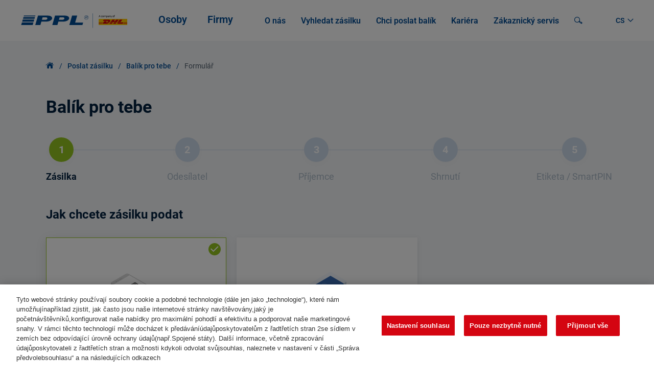

--- FILE ---
content_type: text/html;charset=UTF-8
request_url: https://www.ppl.cz/balik-pro-tebe/formular?utm_source=landing_page&utm_medium=button_BPT&utm_campaign=vydejni_mista
body_size: 17069
content:
































	
		
			<!DOCTYPE html>






























































<html class="ltr" dir="ltr" lang="cs-CZ">

	<head>
		<title>Formulář | PPL CZ</title>

		<meta content="initial-scale=1.0, width=device-width" name="viewport" />
		<meta http-equiv="X-UA-Compatible" content="IE=edge" />
		<meta name="Author" content="Lundegaard - e-business solutions provider, www.lundegaard.cz, info@lundegaard.cz" />

		<link rel="stylesheet" href="https://www.ppl.cz/sources/map/main.css">

		<!-- add empty data layer init - PPLWF2-161 request -->
		<script type="text/javascript">
			window.dataLayer = window.dataLayer || [];
		</script>

			<!-- Google Tag Manager -->
			<script>
				dataLayer = [{'page':{'version':'testing'}}];
				(function(w,d,s,l,i){
					w[l] = w[l] || [];
					w[l].push({
						'gtm.start': new Date().getTime(),event: 'gtm.js'
					});
					var f = d.getElementsByTagName(s)[0],
							j = d.createElement(s),
							dl = l != 'dataLayer' ? '&l=' + l : '';
					j.async = true;
					j.src = 'https://www.googletagmanager.com/gtm.js?id=' + i + dl;
					f.parentNode.insertBefore(j, f);
				})(window, document, 'script', 'dataLayer', 'GTM-MWXD9Z7');
			</script>
			<!-- End Google Tag Manager -->
































<meta content="text/html; charset=UTF-8" http-equiv="content-type" />












<script type="importmap">{"imports":{"react-dom":"/o/frontend-js-react-web/__liferay__/exports/react-dom.js","@clayui/breadcrumb":"/o/frontend-taglib-clay/__liferay__/exports/@clayui$breadcrumb.js","@clayui/form":"/o/frontend-taglib-clay/__liferay__/exports/@clayui$form.js","@clayui/popover":"/o/frontend-taglib-clay/__liferay__/exports/@clayui$popover.js","@clayui/charts":"/o/frontend-taglib-clay/__liferay__/exports/@clayui$charts.js","@clayui/shared":"/o/frontend-taglib-clay/__liferay__/exports/@clayui$shared.js","@clayui/localized-input":"/o/frontend-taglib-clay/__liferay__/exports/@clayui$localized-input.js","@clayui/modal":"/o/frontend-taglib-clay/__liferay__/exports/@clayui$modal.js","@clayui/empty-state":"/o/frontend-taglib-clay/__liferay__/exports/@clayui$empty-state.js","react":"/o/frontend-js-react-web/__liferay__/exports/react.js","@clayui/color-picker":"/o/frontend-taglib-clay/__liferay__/exports/@clayui$color-picker.js","@clayui/navigation-bar":"/o/frontend-taglib-clay/__liferay__/exports/@clayui$navigation-bar.js","@clayui/pagination":"/o/frontend-taglib-clay/__liferay__/exports/@clayui$pagination.js","@clayui/icon":"/o/frontend-taglib-clay/__liferay__/exports/@clayui$icon.js","@clayui/table":"/o/frontend-taglib-clay/__liferay__/exports/@clayui$table.js","@clayui/autocomplete":"/o/frontend-taglib-clay/__liferay__/exports/@clayui$autocomplete.js","@clayui/slider":"/o/frontend-taglib-clay/__liferay__/exports/@clayui$slider.js","@clayui/management-toolbar":"/o/frontend-taglib-clay/__liferay__/exports/@clayui$management-toolbar.js","@clayui/multi-select":"/o/frontend-taglib-clay/__liferay__/exports/@clayui$multi-select.js","@clayui/nav":"/o/frontend-taglib-clay/__liferay__/exports/@clayui$nav.js","@clayui/time-picker":"/o/frontend-taglib-clay/__liferay__/exports/@clayui$time-picker.js","@clayui/provider":"/o/frontend-taglib-clay/__liferay__/exports/@clayui$provider.js","@clayui/upper-toolbar":"/o/frontend-taglib-clay/__liferay__/exports/@clayui$upper-toolbar.js","@clayui/loading-indicator":"/o/frontend-taglib-clay/__liferay__/exports/@clayui$loading-indicator.js","@clayui/panel":"/o/frontend-taglib-clay/__liferay__/exports/@clayui$panel.js","@clayui/drop-down":"/o/frontend-taglib-clay/__liferay__/exports/@clayui$drop-down.js","@clayui/list":"/o/frontend-taglib-clay/__liferay__/exports/@clayui$list.js","@clayui/date-picker":"/o/frontend-taglib-clay/__liferay__/exports/@clayui$date-picker.js","@clayui/label":"/o/frontend-taglib-clay/__liferay__/exports/@clayui$label.js","@clayui/data-provider":"/o/frontend-taglib-clay/__liferay__/exports/@clayui$data-provider.js","@liferay/frontend-js-api/data-set":"/o/frontend-js-dependencies-web/__liferay__/exports/@liferay$js-api$data-set.js","@clayui/core":"/o/frontend-taglib-clay/__liferay__/exports/@clayui$core.js","@clayui/pagination-bar":"/o/frontend-taglib-clay/__liferay__/exports/@clayui$pagination-bar.js","@clayui/layout":"/o/frontend-taglib-clay/__liferay__/exports/@clayui$layout.js","@clayui/multi-step-nav":"/o/frontend-taglib-clay/__liferay__/exports/@clayui$multi-step-nav.js","@liferay/frontend-js-api":"/o/frontend-js-dependencies-web/__liferay__/exports/@liferay$js-api.js","@clayui/css":"/o/frontend-taglib-clay/__liferay__/exports/@clayui$css.js","@clayui/toolbar":"/o/frontend-taglib-clay/__liferay__/exports/@clayui$toolbar.js","@clayui/alert":"/o/frontend-taglib-clay/__liferay__/exports/@clayui$alert.js","@clayui/badge":"/o/frontend-taglib-clay/__liferay__/exports/@clayui$badge.js","@clayui/link":"/o/frontend-taglib-clay/__liferay__/exports/@clayui$link.js","@clayui/card":"/o/frontend-taglib-clay/__liferay__/exports/@clayui$card.js","@clayui/progress-bar":"/o/frontend-taglib-clay/__liferay__/exports/@clayui$progress-bar.js","@clayui/tooltip":"/o/frontend-taglib-clay/__liferay__/exports/@clayui$tooltip.js","@clayui/button":"/o/frontend-taglib-clay/__liferay__/exports/@clayui$button.js","@clayui/tabs":"/o/frontend-taglib-clay/__liferay__/exports/@clayui$tabs.js","@clayui/sticker":"/o/frontend-taglib-clay/__liferay__/exports/@clayui$sticker.js"},"scopes":{}}</script><script data-senna-track="temporary">var Liferay = window.Liferay || {};Liferay.Icons = Liferay.Icons || {};Liferay.Icons.controlPanelSpritemap = 'https://www.ppl.cz/o/admin-theme/images/clay/icons.svg';Liferay.Icons.spritemap = 'https://www.ppl.cz/o/ppl-portal-theme/images/clay/icons.svg';</script>
<script data-senna-track="permanent" type="text/javascript">window.Liferay = window.Liferay || {}; window.Liferay.CSP = {nonce: ''};</script>
<link data-senna-track="temporary" href="https://www.ppl.cz/balik-pro-tebe/formular" rel="canonical" />
<link data-senna-track="temporary" href="https://www.ppl.cz/balik-pro-tebe/formular" hreflang="cs-CZ" rel="alternate" />
<link data-senna-track="temporary" href="https://www.ppl.cz/en/parcel-for-you/form" hreflang="en-US" rel="alternate" />
<link data-senna-track="temporary" href="https://www.ppl.cz/balik-pro-tebe/formular" hreflang="x-default" rel="alternate" />

<meta property="og:locale" content="cs_CZ">
<meta property="og:locale:alternate" content="cs_CZ">
<meta property="og:locale:alternate" content="en_US">
<meta property="og:site_name" content="PPL CZ">
<meta property="og:title" content="Formulář - PPL CZ">
<meta property="og:type" content="website">
<meta property="og:url" content="https://www.ppl.cz/balik-pro-tebe/formular">


<link href="https://www.ppl.cz/o/ppl-portal-theme/images/favicon.ico" rel="apple-touch-icon" />
<link href="https://www.ppl.cz/o/ppl-portal-theme/images/favicon.ico" rel="icon" />



<link class="lfr-css-file" data-senna-track="temporary" href="https://www.ppl.cz/o/ppl-portal-theme/css/clay.css?browserId=chrome&amp;themeId=pplportaltheme_WAR_pplportaltheme&amp;minifierType=css&amp;languageId=cs_CZ&amp;t=1761111488000" id="liferayAUICSS" rel="stylesheet" type="text/css" />









	<link href="/combo?browserId=chrome&amp;minifierType=css&amp;themeId=pplportaltheme_WAR_pplportaltheme&amp;languageId=cs_CZ&amp;com_liferay_product_navigation_product_menu_web_portlet_ProductMenuPortlet:%2Fo%2Fproduct-navigation-product-menu-web%2Fcss%2Fmain.css&amp;com_liferay_segments_experiment_web_internal_portlet_SegmentsExperimentPortlet:%2Fo%2Fsegments-experiment-web%2Fcss%2Fmain.css&amp;com_liferay_site_navigation_menu_web_portlet_SiteNavigationMenuPortlet_INSTANCE_lmahpageNavigation:%2Fo%2Fsite-navigation-menu-web%2Fcss%2Fmain.css&amp;t=1761111488000" rel="stylesheet" type="text/css"
 data-senna-track="temporary" id="bd0c387d" />








<script type="text/javascript" data-senna-track="temporary">
	// <![CDATA[
		var Liferay = Liferay || {};

		Liferay.Browser = {
			acceptsGzip: function() {
				return true;
			},

			

			getMajorVersion: function() {
				return 131.0;
			},

			getRevision: function() {
				return '537.36';
			},
			getVersion: function() {
				return '131.0';
			},

			

			isAir: function() {
				return false;
			},
			isChrome: function() {
				return true;
			},
			isEdge: function() {
				return false;
			},
			isFirefox: function() {
				return false;
			},
			isGecko: function() {
				return true;
			},
			isIe: function() {
				return false;
			},
			isIphone: function() {
				return false;
			},
			isLinux: function() {
				return false;
			},
			isMac: function() {
				return true;
			},
			isMobile: function() {
				return false;
			},
			isMozilla: function() {
				return false;
			},
			isOpera: function() {
				return false;
			},
			isRtf: function() {
				return true;
			},
			isSafari: function() {
				return true;
			},
			isSun: function() {
				return false;
			},
			isWebKit: function() {
				return true;
			},
			isWindows: function() {
				return false;
			}
		};

		Liferay.Data = Liferay.Data || {};

		Liferay.Data.ICONS_INLINE_SVG = true;

		Liferay.Data.NAV_SELECTOR = '#navigation';

		Liferay.Data.NAV_SELECTOR_MOBILE = '#navigationCollapse';

		Liferay.Data.isCustomizationView = function() {
			return false;
		};

		Liferay.Data.notices = [
			
		];

		(function () {
			var available = {};

			var direction = {};

			

				available['cs_CZ'] = 'čeština\x20\x28Česko\x29';
				direction['cs_CZ'] = 'ltr';

			

				available['en_US'] = 'angličtina\x20\x28Spojené\x20státy\x29';
				direction['en_US'] = 'ltr';

			

			Liferay.Language = {
				available,
				direction,
				get: function(key) {
					return key;
				}
			};
		})();

		var featureFlags = {"LPD-11018":false,"LPS-193884":false,"LPS-178642":false,"LPS-193005":false,"LPS-187284":false,"LPS-187285":false,"LPS-114786":false,"LPS-192957":false,"COMMERCE-8087":false,"LRAC-10757":false,"LPS-180090":false,"LPS-170809":false,"LPS-178052":false,"LPS-189856":false,"LPS-187436":false,"LPS-182184":false,"LPS-185892":false,"LPS-186620":false,"COMMERCE-12754":false,"LPS-184404":false,"LPS-180328":false,"LPS-198183":false,"LPS-171364":false,"LPS-153714":false,"LPS-96845":false,"LPS-170670":false,"LPS-141392":false,"LPS-169981":false,"LPD-15804":false,"LPS-153839":false,"LPS-200135":false,"LPS-187793":false,"LPS-177027":false,"LPD-10793":false,"COMMERCE-12192":false,"LPD-11003":false,"LPS-196768":false,"LPS-196724":false,"LPS-196847":false,"LPS-163118":false,"LPS-114700":false,"LPS-135430":false,"LPS-134060":false,"LPS-164563":false,"LPS-122920":false,"LPS-203351":false,"LPS-194395":false,"LPD-6368":false,"LPD-10701":false,"LPS-202104":false,"COMMERCE-9599":false,"LPS-187142":false,"LPD-15596":false,"LPS-198959":false,"LPS-196935":true,"LPS-187854":false,"LPS-176691":false,"LPS-197909":false,"LPS-202534":false,"COMMERCE-8949":false,"COMMERCE-11922":false,"LPS-194362":false,"LPS-165481":false,"LPS-153813":false,"LPS-174455":false,"LPD-10735":false,"COMMERCE-13024":false,"LPS-194763":false,"LPS-165482":false,"LPS-193551":false,"LPS-197477":false,"LPS-174816":false,"LPS-186360":false,"LPS-153332":false,"COMMERCE-12170":false,"LPS-179669":false,"LPS-174417":false,"LPS-183882":false,"LPS-155284":false,"LRAC-15017":false,"LPS-200108":false,"LPS-159643":false,"LPS-161033":false,"LPS-164948":false,"LPS-186870":false,"LPS-186871":false,"LPS-188058":false,"LPS-129412":false,"LPS-166126":false,"LPS-169837":false};

		Liferay.FeatureFlags = Object.keys(featureFlags).reduce(
			(acc, key) => ({
				...acc, [key]: featureFlags[key] === 'true' || featureFlags[key] === true
			}), {}
		);

		Liferay.PortletKeys = {
			DOCUMENT_LIBRARY: 'com_liferay_document_library_web_portlet_DLPortlet',
			DYNAMIC_DATA_MAPPING: 'com_liferay_dynamic_data_mapping_web_portlet_DDMPortlet',
			ITEM_SELECTOR: 'com_liferay_item_selector_web_portlet_ItemSelectorPortlet'
		};

		Liferay.PropsValues = {
			JAVASCRIPT_SINGLE_PAGE_APPLICATION_TIMEOUT: 0,
			UPLOAD_SERVLET_REQUEST_IMPL_MAX_SIZE: 104857600
		};

		Liferay.ThemeDisplay = {

			

			
				getLayoutId: function() {
					return '253';
				},

				

				getLayoutRelativeControlPanelURL: function() {
					return '/group/guest/~/control_panel/manage';
				},

				getLayoutRelativeURL: function() {
					return '/balik-pro-tebe/formular';
				},
				getLayoutURL: function() {
					return 'https://www.ppl.cz/balik-pro-tebe/formular';
				},
				getParentLayoutId: function() {
					return '180';
				},
				isControlPanel: function() {
					return false;
				},
				isPrivateLayout: function() {
					return 'false';
				},
				isVirtualLayout: function() {
					return false;
				},
			

			getBCP47LanguageId: function() {
				return 'cs-CZ';
			},
			getCanonicalURL: function() {

				

				return 'https\x3a\x2f\x2fwww\x2eppl\x2ecz\x2fbalik-pro-tebe\x2fformular';
			},
			getCDNBaseURL: function() {
				return 'https://www.ppl.cz';
			},
			getCDNDynamicResourcesHost: function() {
				return '';
			},
			getCDNHost: function() {
				return '';
			},
			getCompanyGroupId: function() {
				return '20124';
			},
			getCompanyId: function() {
				return '20098';
			},
			getDefaultLanguageId: function() {
				return 'cs_CZ';
			},
			getDoAsUserIdEncoded: function() {
				return '';
			},
			getLanguageId: function() {
				return 'cs_CZ';
			},
			getParentGroupId: function() {
				return '20122';
			},
			getPathContext: function() {
				return '';
			},
			getPathImage: function() {
				return '/image';
			},
			getPathJavaScript: function() {
				return '/o/frontend-js-web';
			},
			getPathMain: function() {
				return '/c';
			},
			getPathThemeImages: function() {
				return 'https://www.ppl.cz/o/ppl-portal-theme/images';
			},
			getPathThemeRoot: function() {
				return '/o/ppl-portal-theme';
			},
			getPlid: function() {
				return '318';
			},
			getPortalURL: function() {
				return 'https://www.ppl.cz';
			},
			getRealUserId: function() {
				return '20103';
			},
			getRemoteAddr: function() {
				return '165.72.56.186';
			},
			getRemoteHost: function() {
				return '165.72.56.186';
			},
			getScopeGroupId: function() {
				return '20122';
			},
			getScopeGroupIdOrLiveGroupId: function() {
				return '20122';
			},
			getSessionId: function() {
				return '';
			},
			getSiteAdminURL: function() {
				return 'https://www.ppl.cz/group/guest/~/control_panel/manage?p_p_lifecycle=0&p_p_state=maximized&p_p_mode=view';
			},
			getSiteGroupId: function() {
				return '20122';
			},
			getURLControlPanel: function() {
				return '/group/control_panel?refererPlid=318';
			},
			getURLHome: function() {
				return 'https\x3a\x2f\x2fwww\x2eppl\x2ecz\x2fweb\x2fguest';
			},
			getUserEmailAddress: function() {
				return '';
			},
			getUserId: function() {
				return '20103';
			},
			getUserName: function() {
				return '';
			},
			isAddSessionIdToURL: function() {
				return false;
			},
			isImpersonated: function() {
				return false;
			},
			isSignedIn: function() {
				return false;
			},

			isStagedPortlet: function() {
				
					
						return false;
					
				
			},

			isStateExclusive: function() {
				return false;
			},
			isStateMaximized: function() {
				return false;
			},
			isStatePopUp: function() {
				return false;
			}
		};

		var themeDisplay = Liferay.ThemeDisplay;

		Liferay.AUI = {

			

			getCombine: function() {
				return true;
			},
			getComboPath: function() {
				return '/combo/?browserId=chrome&minifierType=&languageId=cs_CZ&t=1761111370769&';
			},
			getDateFormat: function() {
				return '%d.%m.%Y';
			},
			getEditorCKEditorPath: function() {
				return '/o/frontend-editor-ckeditor-web';
			},
			getFilter: function() {
				var filter = 'raw';

				
					
						filter = 'min';
					
					

				return filter;
			},
			getFilterConfig: function() {
				var instance = this;

				var filterConfig = null;

				if (!instance.getCombine()) {
					filterConfig = {
						replaceStr: '.js' + instance.getStaticResourceURLParams(),
						searchExp: '\\.js$'
					};
				}

				return filterConfig;
			},
			getJavaScriptRootPath: function() {
				return '/o/frontend-js-web';
			},
			getPortletRootPath: function() {
				return '/html/portlet';
			},
			getStaticResourceURLParams: function() {
				return '?browserId=chrome&minifierType=&languageId=cs_CZ&t=1761111370769';
			}
		};

		Liferay.authToken = '2nCniOXe';

		

		Liferay.currentURL = '\x2fbalik-pro-tebe\x2fformular\x3futm_source\x3dlanding_page\x26utm_medium\x3dbutton_BPT\x26utm_campaign\x3dvydejni_mista';
		Liferay.currentURLEncoded = '\x252Fbalik-pro-tebe\x252Fformular\x253Futm_source\x253Dlanding_page\x2526utm_medium\x253Dbutton_BPT\x2526utm_campaign\x253Dvydejni_mista';
	// ]]>
</script>

<script data-senna-track="temporary" type="text/javascript">window.__CONFIG__= {basePath: '',combine: true, defaultURLParams: null, explainResolutions: false, exposeGlobal: false, logLevel: 'warn', moduleType: 'module', namespace:'Liferay', nonce: '', reportMismatchedAnonymousModules: 'warn', resolvePath: '/o/js_resolve_modules', url: '/combo/?browserId=chrome&minifierType=js&languageId=cs_CZ&t=1761111370769&', waitTimeout: 60000};</script><script data-senna-track="permanent" src="/o/frontend-js-loader-modules-extender/loader.js?&mac=9WaMmhziBCkScHZwrrVcOR7VZF4=&browserId=chrome&languageId=cs_CZ&minifierType=js" type="text/javascript"></script><script data-senna-track="permanent" src="/combo?browserId=chrome&minifierType=js&languageId=cs_CZ&t=1761111370769&/o/frontend-js-aui-web/aui/aui/aui-min.js&/o/frontend-js-aui-web/liferay/modules.js&/o/frontend-js-aui-web/liferay/aui_sandbox.js&/o/frontend-js-aui-web/aui/attribute-base/attribute-base-min.js&/o/frontend-js-aui-web/aui/attribute-complex/attribute-complex-min.js&/o/frontend-js-aui-web/aui/attribute-core/attribute-core-min.js&/o/frontend-js-aui-web/aui/attribute-observable/attribute-observable-min.js&/o/frontend-js-aui-web/aui/attribute-extras/attribute-extras-min.js&/o/frontend-js-aui-web/aui/event-custom-base/event-custom-base-min.js&/o/frontend-js-aui-web/aui/event-custom-complex/event-custom-complex-min.js&/o/frontend-js-aui-web/aui/oop/oop-min.js&/o/frontend-js-aui-web/aui/aui-base-lang/aui-base-lang-min.js&/o/frontend-js-aui-web/liferay/dependency.js&/o/frontend-js-aui-web/liferay/util.js&/o/oauth2-provider-web/js/liferay.js&/o/frontend-js-web/liferay/dom_task_runner.js&/o/frontend-js-web/liferay/events.js&/o/frontend-js-web/liferay/lazy_load.js&/o/frontend-js-web/liferay/liferay.js&/o/frontend-js-web/liferay/global.bundle.js&/o/frontend-js-web/liferay/portlet.js&/o/frontend-js-web/liferay/workflow.js" type="text/javascript"></script>
<script data-senna-track="temporary" type="text/javascript">window.Liferay = Liferay || {}; window.Liferay.OAuth2 = {getAuthorizeURL: function() {return 'https://www.ppl.cz/o/oauth2/authorize';}, getBuiltInRedirectURL: function() {return 'https://www.ppl.cz/o/oauth2/redirect';}, getIntrospectURL: function() { return 'https://www.ppl.cz/o/oauth2/introspect';}, getTokenURL: function() {return 'https://www.ppl.cz/o/oauth2/token';}, getUserAgentApplication: function(externalReferenceCode) {return Liferay.OAuth2._userAgentApplications[externalReferenceCode];}, _userAgentApplications: {}}</script><script data-senna-track="temporary" type="text/javascript">try {var MODULE_MAIN='staging-processes-web@5.0.55/index';var MODULE_PATH='/o/staging-processes-web';AUI().applyConfig({groups:{stagingprocessesweb:{base:MODULE_PATH+"/",combine:Liferay.AUI.getCombine(),filter:Liferay.AUI.getFilterConfig(),modules:{"liferay-staging-processes-export-import":{path:"js/main.js",requires:["aui-datatype","aui-dialog-iframe-deprecated","aui-modal","aui-parse-content","aui-toggler","liferay-portlet-base","liferay-util-window"]}},root:MODULE_PATH+"/"}}});
} catch(error) {console.error(error);}try {var MODULE_MAIN='portal-workflow-kaleo-designer-web@5.0.125/index';var MODULE_PATH='/o/portal-workflow-kaleo-designer-web';AUI().applyConfig({groups:{"kaleo-designer":{base:MODULE_PATH+"/designer/js/legacy/",combine:Liferay.AUI.getCombine(),filter:Liferay.AUI.getFilterConfig(),modules:{"liferay-kaleo-designer-autocomplete-util":{path:"autocomplete_util.js",requires:["autocomplete","autocomplete-highlighters"]},"liferay-kaleo-designer-definition-diagram-controller":{path:"definition_diagram_controller.js",requires:["liferay-kaleo-designer-field-normalizer","liferay-kaleo-designer-utils"]},"liferay-kaleo-designer-dialogs":{path:"dialogs.js",requires:["liferay-util-window"]},"liferay-kaleo-designer-editors":{path:"editors.js",requires:["aui-ace-editor","aui-ace-editor-mode-xml","aui-base","aui-datatype","aui-node","liferay-kaleo-designer-autocomplete-util","liferay-kaleo-designer-utils"]},"liferay-kaleo-designer-field-normalizer":{path:"field_normalizer.js",requires:["liferay-kaleo-designer-remote-services"]},"liferay-kaleo-designer-nodes":{path:"nodes.js",requires:["aui-datatable","aui-datatype","aui-diagram-builder","liferay-kaleo-designer-editors","liferay-kaleo-designer-utils"]},"liferay-kaleo-designer-remote-services":{path:"remote_services.js",requires:["aui-io"]},"liferay-kaleo-designer-templates":{path:"templates.js",requires:["aui-tpl-snippets-deprecated"]},"liferay-kaleo-designer-utils":{path:"utils.js",requires:[]},"liferay-kaleo-designer-xml-definition":{path:"xml_definition.js",requires:["aui-base","aui-component","dataschema-xml","datatype-xml"]},"liferay-kaleo-designer-xml-definition-serializer":{path:"xml_definition_serializer.js",requires:["escape","liferay-kaleo-designer-xml-util"]},"liferay-kaleo-designer-xml-util":{path:"xml_util.js",requires:["aui-base"]},"liferay-portlet-kaleo-designer":{path:"main.js",requires:["aui-ace-editor","aui-ace-editor-mode-xml","aui-tpl-snippets-deprecated","dataschema-xml","datasource","datatype-xml","event-valuechange","io-form","liferay-kaleo-designer-autocomplete-util","liferay-kaleo-designer-editors","liferay-kaleo-designer-nodes","liferay-kaleo-designer-remote-services","liferay-kaleo-designer-utils","liferay-kaleo-designer-xml-util","liferay-util-window"]}},root:MODULE_PATH+"/designer/js/legacy/"}}});
} catch(error) {console.error(error);}try {var MODULE_MAIN='portal-search-web@6.0.127/index';var MODULE_PATH='/o/portal-search-web';AUI().applyConfig({groups:{search:{base:MODULE_PATH+"/js/",combine:Liferay.AUI.getCombine(),filter:Liferay.AUI.getFilterConfig(),modules:{"liferay-search-custom-filter":{path:"custom_filter.js",requires:[]},"liferay-search-date-facet":{path:"date_facet.js",requires:["aui-form-validator","liferay-search-facet-util"]},"liferay-search-facet-util":{path:"facet_util.js",requires:[]},"liferay-search-modified-facet":{path:"modified_facet.js",requires:["aui-form-validator","liferay-search-facet-util"]},"liferay-search-sort-configuration":{path:"sort_configuration.js",requires:["aui-node"]},"liferay-search-sort-util":{path:"sort_util.js",requires:[]}},root:MODULE_PATH+"/js/"}}});
} catch(error) {console.error(error);}try {var MODULE_MAIN='@liferay/frontend-js-state-web@1.0.20/index';var MODULE_PATH='/o/frontend-js-state-web';AUI().applyConfig({groups:{state:{mainModule:MODULE_MAIN}}});
} catch(error) {console.error(error);}try {var MODULE_MAIN='@liferay/frontend-js-react-web@5.0.37/index';var MODULE_PATH='/o/frontend-js-react-web';AUI().applyConfig({groups:{react:{mainModule:MODULE_MAIN}}});
} catch(error) {console.error(error);}try {var MODULE_MAIN='frontend-js-components-web@2.0.63/index';var MODULE_PATH='/o/frontend-js-components-web';AUI().applyConfig({groups:{components:{mainModule:MODULE_MAIN}}});
} catch(error) {console.error(error);}try {var MODULE_MAIN='frontend-editor-alloyeditor-web@5.0.46/index';var MODULE_PATH='/o/frontend-editor-alloyeditor-web';AUI().applyConfig({groups:{alloyeditor:{base:MODULE_PATH+"/js/",combine:Liferay.AUI.getCombine(),filter:Liferay.AUI.getFilterConfig(),modules:{"liferay-alloy-editor":{path:"alloyeditor.js",requires:["aui-component","liferay-portlet-base","timers"]},"liferay-alloy-editor-source":{path:"alloyeditor_source.js",requires:["aui-debounce","liferay-fullscreen-source-editor","liferay-source-editor","plugin"]}},root:MODULE_PATH+"/js/"}}});
} catch(error) {console.error(error);}try {var MODULE_MAIN='exportimport-web@5.0.83/index';var MODULE_PATH='/o/exportimport-web';AUI().applyConfig({groups:{exportimportweb:{base:MODULE_PATH+"/",combine:Liferay.AUI.getCombine(),filter:Liferay.AUI.getFilterConfig(),modules:{"liferay-export-import-export-import":{path:"js/main.js",requires:["aui-datatype","aui-dialog-iframe-deprecated","aui-modal","aui-parse-content","aui-toggler","liferay-portlet-base","liferay-util-window"]}},root:MODULE_PATH+"/"}}});
} catch(error) {console.error(error);}try {var MODULE_MAIN='dynamic-data-mapping-web@5.0.100/index';var MODULE_PATH='/o/dynamic-data-mapping-web';!function(){const a=Liferay.AUI;AUI().applyConfig({groups:{ddm:{base:MODULE_PATH+"/js/",combine:Liferay.AUI.getCombine(),filter:a.getFilterConfig(),modules:{"liferay-ddm-form":{path:"ddm_form.js",requires:["aui-base","aui-datatable","aui-datatype","aui-image-viewer","aui-parse-content","aui-set","aui-sortable-list","json","liferay-form","liferay-map-base","liferay-translation-manager","liferay-util-window"]},"liferay-portlet-dynamic-data-mapping":{condition:{trigger:"liferay-document-library"},path:"main.js",requires:["arraysort","aui-form-builder-deprecated","aui-form-validator","aui-map","aui-text-unicode","json","liferay-menu","liferay-translation-manager","liferay-util-window","text"]},"liferay-portlet-dynamic-data-mapping-custom-fields":{condition:{trigger:"liferay-document-library"},path:"custom_fields.js",requires:["liferay-portlet-dynamic-data-mapping"]}},root:MODULE_PATH+"/js/"}}})}();
} catch(error) {console.error(error);}try {var MODULE_MAIN='@liferay/document-library-web@6.0.177/document_library/js/index';var MODULE_PATH='/o/document-library-web';AUI().applyConfig({groups:{dl:{base:MODULE_PATH+"/document_library/js/legacy/",combine:Liferay.AUI.getCombine(),filter:Liferay.AUI.getFilterConfig(),modules:{"document-library-upload-component":{path:"DocumentLibraryUpload.js",requires:["aui-component","aui-data-set-deprecated","aui-overlay-manager-deprecated","aui-overlay-mask-deprecated","aui-parse-content","aui-progressbar","aui-template-deprecated","liferay-search-container","querystring-parse-simple","uploader"]}},root:MODULE_PATH+"/document_library/js/legacy/"}}});
} catch(error) {console.error(error);}try {var MODULE_MAIN='contacts-web@5.0.57/index';var MODULE_PATH='/o/contacts-web';AUI().applyConfig({groups:{contactscenter:{base:MODULE_PATH+"/js/",combine:Liferay.AUI.getCombine(),filter:Liferay.AUI.getFilterConfig(),modules:{"liferay-contacts-center":{path:"main.js",requires:["aui-io-plugin-deprecated","aui-toolbar","autocomplete-base","datasource-io","json-parse","liferay-portlet-base","liferay-util-window"]}},root:MODULE_PATH+"/js/"}}});
} catch(error) {console.error(error);}try {var MODULE_MAIN='calendar-web@5.0.89/index';var MODULE_PATH='/o/calendar-web';AUI().applyConfig({groups:{calendar:{base:MODULE_PATH+"/js/",combine:Liferay.AUI.getCombine(),filter:Liferay.AUI.getFilterConfig(),modules:{"liferay-calendar-a11y":{path:"calendar_a11y.js",requires:["calendar"]},"liferay-calendar-container":{path:"calendar_container.js",requires:["aui-alert","aui-base","aui-component","liferay-portlet-base"]},"liferay-calendar-date-picker-sanitizer":{path:"date_picker_sanitizer.js",requires:["aui-base"]},"liferay-calendar-interval-selector":{path:"interval_selector.js",requires:["aui-base","liferay-portlet-base"]},"liferay-calendar-interval-selector-scheduler-event-link":{path:"interval_selector_scheduler_event_link.js",requires:["aui-base","liferay-portlet-base"]},"liferay-calendar-list":{path:"calendar_list.js",requires:["aui-template-deprecated","liferay-scheduler"]},"liferay-calendar-message-util":{path:"message_util.js",requires:["liferay-util-window"]},"liferay-calendar-recurrence-converter":{path:"recurrence_converter.js",requires:[]},"liferay-calendar-recurrence-dialog":{path:"recurrence.js",requires:["aui-base","liferay-calendar-recurrence-util"]},"liferay-calendar-recurrence-util":{path:"recurrence_util.js",requires:["aui-base","liferay-util-window"]},"liferay-calendar-reminders":{path:"calendar_reminders.js",requires:["aui-base"]},"liferay-calendar-remote-services":{path:"remote_services.js",requires:["aui-base","aui-component","liferay-calendar-util","liferay-portlet-base"]},"liferay-calendar-session-listener":{path:"session_listener.js",requires:["aui-base","liferay-scheduler"]},"liferay-calendar-simple-color-picker":{path:"simple_color_picker.js",requires:["aui-base","aui-template-deprecated"]},"liferay-calendar-simple-menu":{path:"simple_menu.js",requires:["aui-base","aui-template-deprecated","event-outside","event-touch","widget-modality","widget-position","widget-position-align","widget-position-constrain","widget-stack","widget-stdmod"]},"liferay-calendar-util":{path:"calendar_util.js",requires:["aui-datatype","aui-io","aui-scheduler","aui-toolbar","autocomplete","autocomplete-highlighters"]},"liferay-scheduler":{path:"scheduler.js",requires:["async-queue","aui-datatype","aui-scheduler","dd-plugin","liferay-calendar-a11y","liferay-calendar-message-util","liferay-calendar-recurrence-converter","liferay-calendar-recurrence-util","liferay-calendar-util","liferay-scheduler-event-recorder","liferay-scheduler-models","promise","resize-plugin"]},"liferay-scheduler-event-recorder":{path:"scheduler_event_recorder.js",requires:["dd-plugin","liferay-calendar-util","resize-plugin"]},"liferay-scheduler-models":{path:"scheduler_models.js",requires:["aui-datatype","dd-plugin","liferay-calendar-util"]}},root:MODULE_PATH+"/js/"}}});
} catch(error) {console.error(error);}</script>




<script type="text/javascript" data-senna-track="temporary">
	// <![CDATA[
		
			
				
		

		
	// ]]>
</script>





	
		

			

			
		
		



	
		

			

			
		
		



	
		

			

			
		
	












	



















<link class="lfr-css-file" data-senna-track="temporary" href="https://www.ppl.cz/o/ppl-portal-theme/css/main.css?browserId=chrome&amp;themeId=pplportaltheme_WAR_pplportaltheme&amp;minifierType=css&amp;languageId=cs_CZ&amp;t=1761111488000" id="liferayThemeCSS" rel="stylesheet" type="text/css" />








	<style data-senna-track="temporary" type="text/css">

		

			

		

			

		

			

		

			

		

			

		

			

		

			

		

			

		

			

		

			

		

			

		

			

		

			

		

			

		

			

		

			

		

			

		

			

		

			

		

			

		

	</style>


<script data-senna-track="temporary">var Liferay = window.Liferay || {}; Liferay.CommerceContext = {"commerceAccountGroupIds":[],"accountEntryAllowedTypes":["person"],"commerceChannelId":"0","showUnselectableOptions":false,"currency":{"currencyId":"7262342","currencyCode":"USD"},"showSeparateOrderItems":false,"commerceSiteType":0};</script><link href="/o/commerce-frontend-js/styles/main.css" rel="stylesheet" type="text/css" />
<style data-senna-track="temporary" type="text/css">
	:root {
		--font-weight-bold: 700;
		--gray-lightest: #aebcc9;
		--font-size-bigger: 1.5rem;
		--font-size-smaller: 1rem;
		--font-family-monospace: SFMono-Regular, Menlo, Monaco, Consolas, 'Liberation Mono', 'Courier New', monospace;
		--c-body-color: #3e4853;
		--font-size-big: 1.25rem;
		--danger: #d40511;
		--gray-dark: #3e4853;
		--font-weight-light: 300;
		--c-font-size-base: 1.125rem;
		--white: #fff;
		--font-weight-normal: 400;
		--dark: #272833;
		--warning: #f57711;
		--info: #2e5aac;
		--font-size-small: .875rem;
		--c-font-family-base: 'Roboto', system-ui, -apple-system, BlinkMacSystemFont, 'Segoe UI', Oxygen-Sans, Ubuntu, Cantarell, sans-serif, 'Apple Color Emoji', 'Segoe UI Emoji', 'Segoe UI Symbol';
		--gray-lighter: #f3f5f7;
		--font-weight-bolder: 800;
		--black: #000;
		--font-weight-medium: 600;
		--secondary: #d40511;
		--light: #f1f2f5;
		--success: #9bc438;
		--c-body-bg: #fff;
		--c-font-family-sans-serif: 'Roboto';
		--gray-disabled: #d3dce4;
		--primary: #004992;
	}
</style>
<link data-senna-track="temporary" href="/o/layout-common-styles/main.css?plid=318&segmentsExperienceId=7253055&t=16770914237231761915899963" rel="stylesheet" type="text/css">





















<script type="text/javascript" data-senna-track="temporary">
	if (window.Analytics) {
		window._com_liferay_document_library_analytics_isViewFileEntry = false;
	}
</script>

<script type="text/javascript">
Liferay.on(
	'ddmFieldBlur', function(event) {
		if (window.Analytics) {
			Analytics.send(
				'fieldBlurred',
				'Form',
				{
					fieldName: event.fieldName,
					focusDuration: event.focusDuration,
					formId: event.formId,
					formPageTitle: event.formPageTitle,
					page: event.page,
					title: event.title
				}
			);
		}
	}
);

Liferay.on(
	'ddmFieldFocus', function(event) {
		if (window.Analytics) {
			Analytics.send(
				'fieldFocused',
				'Form',
				{
					fieldName: event.fieldName,
					formId: event.formId,
					formPageTitle: event.formPageTitle,
					page: event.page,
					title:event.title
				}
			);
		}
	}
);

Liferay.on(
	'ddmFormPageShow', function(event) {
		if (window.Analytics) {
			Analytics.send(
				'pageViewed',
				'Form',
				{
					formId: event.formId,
					formPageTitle: event.formPageTitle,
					page: event.page,
					title: event.title
				}
			);
		}
	}
);

Liferay.on(
	'ddmFormSubmit', function(event) {
		if (window.Analytics) {
			Analytics.send(
				'formSubmitted',
				'Form',
				{
					formId: event.formId,
					title: event.title
				}
			);
		}
	}
);

Liferay.on(
	'ddmFormView', function(event) {
		if (window.Analytics) {
			Analytics.send(
				'formViewed',
				'Form',
				{
					formId: event.formId,
					title: event.title
				}
			);
		}
	}
);

</script><script>

</script>















	</head>

	<body class="ppl-portal">

			<!-- Google Tag Manager (noscript) -->
			<noscript>
				<iframe
					src="https://www.googletagmanager.com/ns.html?id=GTM-MWXD9Z7"
					height="0"
					width="0"
					style="display:none;visibility:hidden"
				>
				</iframe>
			</noscript>
			<!-- End Google Tag Manager (noscript) -->

	<script data-union-common type="application/json">
		{"baseUrl":"https://api.dhl.com/ecs/ppl/webapi","dhlApiUrl":"https://api.dhl.com/ecs/ppl/webapi/psmaps","dhlGeoapifyApiUrl":"https://api.dhl.com/ecs/ppl/geoapify","rcBaseUrl":"https://api.dhl.com/ecs/ppl/webapi/returnshp","pfyBaseUrl":"https://eolapi.ppl.cz/EOL","chdBaseUrl":"https://api.dhl.com/ecs/ppl/webapi/delivchange","complaintBaseUrl":"https://api.dhl.com/ecs/ppl/claims","sdBaseUrl":"https://api.dhl.com/ecs/ppl/webapi/delivchange","locale":"cs_CZ","language":"cs","captchaKey":"6LfqyEYpAAAAAMutkZCYM380pBJcnHiR9BDPZTyk","apiKey":"7HH634Q79Zpge4xEGeFAHXAnUMRxv0XQ","dhlApiKey":"XTm0AYqgdVcX36hFQjfPuBjAs1zLN5Gx","dhlGeoapifyApiKey":"Y86PtpAkWDAoeHu21traBWdTYgxcMmIr","rcApiKey":"b5bHyPDrCFty5NbQwNb3Vj1vBv3Q0hAH","pfyApiKey":"","chdApiKey":"mxnoALKJnsT8yvpoZBosAGSFl7btOfj6","complaintApiKey":"tBmB1h82MD8ROXFLBdgkmdpsnHQEGzNg","sdApiKey":"mxnoALKJnsT8yvpoZBosAGSFl7btOfj6","tntSearchUrlCs":"/vyhledat-zasilku","tntEditUrlCs":"/zmena-dispozic","rcPickupSelectionUrlCs":"/vraceni-zasilky","rcPickupOrderedUrlCs":"/objednany-svoz","tntSearchUrlEn":"/en/track-a-shipment","tntEditUrlEn":"/en/change-of-delivery","rcPickupSelectionUrlEn":"/en/returning-shipment","rcPickupOrderedUrlEn":"/en/ordered-pickup"}
	</script>











































































		<div id="wrapper" class="ppl-portal">
			<div id="content-wrapper">
				<div id="content">





























	

		


















	
	
	
		<div class="layout-content portlet-layout" id="main-content" role="main">
			





























	

	

	<div class="lfr-layout-structure-item-header lfr-layout-structure-item-01bbf878-d567-11ec-c68f-2db1dbb2776f " style="">
 <div id="fragment-644c7641-86af-c893-6f6e-148c5fc9651f">
  <header class="header">
   <div class="header__logo"><img data-lfr-editable-id="logo" data-lfr-editable-type="image" alt="Logo" src="/documents/20122/6525005/hlavi%C4%8Dka+logo+%281%29.svg/0ee90745-08fd-e313-dcd5-8af3a4c68f8c?t=1695364399754&amp;download=true"> <a data-lfr-editable-id="logo-link" data-lfr-editable-type="link" href="/">ppl</a>
   </div>
   <nav class="navbar" id="navigation" role="navigation">
    <div class="navbar__menu"><span class="navbar__menu-desc" data-lfr-editable-id="mobile-menu-title" data-lfr-editable-type="text"> Menu </span>
     <div class="navbar__menu-icon">
      <div class="navbar__menu-icon-box">
       <div class="navbar__menu-icon-box--inner">
       </div>
      </div>
     </div>
    </div>
    <div class="navbar__wrapper">
     <div class="portlet">
      <div class="portlet-boundary portlet-boundary_com_liferay_site_navigation_menu_web_portlet_SiteNavigationMenuPortlet_  portlet-static portlet-static-end portlet-barebone portlet-navigation " id="p_p_id_com_liferay_site_navigation_menu_web_portlet_SiteNavigationMenuPortlet_INSTANCE_lmahsiteNavigation_"><span id="p_com_liferay_site_navigation_menu_web_portlet_SiteNavigationMenuPortlet_INSTANCE_lmahsiteNavigation"></span>
       <section class="portlet" id="portlet_com_liferay_site_navigation_menu_web_portlet_SiteNavigationMenuPortlet_INSTANCE_lmahsiteNavigation">
        <div class="portlet-content">
         <div class="autofit-float autofit-row portlet-header">
          <div class="autofit-col autofit-col-end">
           <div class="autofit-section">
           </div>
          </div>
         </div>
         <div class=" portlet-content-container">
          <div class="portlet-body">
           <ul class="navbar__tabs">
            <li class="navbar__tab " id="layout_2110104" role="presentation"><a href="https://www.ppl.cz/osoby" role="menuitem" aria-labelledby="layout_2110104"> Osoby </a></li>
            <li class="navbar__tab " id="layout_1847141" role="presentation"><a href="https://www.ppl.cz/firmy" role="menuitem" aria-labelledby="layout_1847141"> Firmy </a></li>
           </ul>
          </div>
         </div>
        </div>
       </section>
      </div>
     </div>
     <div class="ml-lg-auto">
      <div class="portlet">
       <div class="portlet-boundary portlet-boundary_com_liferay_site_navigation_menu_web_portlet_SiteNavigationMenuPortlet_  portlet-static portlet-static-end portlet-barebone portlet-navigation " id="p_p_id_com_liferay_site_navigation_menu_web_portlet_SiteNavigationMenuPortlet_INSTANCE_lmahpageNavigation_"><span id="p_com_liferay_site_navigation_menu_web_portlet_SiteNavigationMenuPortlet_INSTANCE_lmahpageNavigation"></span>
        <section class="portlet" id="portlet_com_liferay_site_navigation_menu_web_portlet_SiteNavigationMenuPortlet_INSTANCE_lmahpageNavigation">
         <div class="portlet-content">
          <div class="autofit-float autofit-row portlet-header">
           <div class="autofit-col autofit-col-end">
            <div class="autofit-section">
            </div>
           </div>
          </div>
          <div class=" portlet-content-container">
           <div class="portlet-body">
            <ul class="navbar__items">
             <li class="navbar__item  " id="layout_1848414" role="presentation"><a class="navbar__link" href="https://www.ppl.cz/o-nas" aria-labelledby="layout_1848414" role="menuitem"> O nás </a></li>
             <li class="navbar__item  " id="layout_1848416" role="presentation"><a class="navbar__link" href="https://www.ppl.cz/vyhledat-zasilku" aria-labelledby="layout_1848416" role="menuitem"> Vyhledat zásilku </a></li>
             <li class="navbar__item  " id="layout_1978439" role="presentation"><a class="navbar__link" href="https://www.ppl.cz/poslat-zasilku" aria-labelledby="layout_1978439" role="menuitem"> Chci poslat balík </a></li>
             <li class="navbar__item  " id="layout_1651522" role="presentation"><a class="navbar__link" href="https://ppl.jobs.cz/" aria-labelledby="layout_1651522" role="menuitem" target="_blank"> Kariéra </a></li>
             <li class="navbar__item  " id="layout_1653257" role="presentation"><a class="navbar__link" href="https://www.ppl.cz/zakaznicky-servis" aria-labelledby="layout_1653257" role="menuitem"> Zákaznický servis </a></li>
            </ul>
           </div>
          </div>
         </div>
        </section>
       </div>
      </div>
     </div>
     <div class="portlet">
      <div class="portlet-boundary portlet-boundary_com_liferay_site_navigation_menu_web_portlet_SiteNavigationMenuPortlet_  portlet-static portlet-static-end portlet-barebone portlet-navigation " id="p_p_id_com_liferay_site_navigation_menu_web_portlet_SiteNavigationMenuPortlet_INSTANCE_lmahsearchNav_"><span id="p_com_liferay_site_navigation_menu_web_portlet_SiteNavigationMenuPortlet_INSTANCE_lmahsearchNav"></span>
       <section class="portlet" id="portlet_com_liferay_site_navigation_menu_web_portlet_SiteNavigationMenuPortlet_INSTANCE_lmahsearchNav">
        <div class="portlet-content">
         <div class="autofit-float autofit-row portlet-header">
          <div class="autofit-col autofit-col-end">
           <div class="autofit-section">
           </div>
          </div>
         </div>
         <div class=" portlet-content-container">
          <div class="portlet-body">
           <div class="navbar__item navbar__item--with-border-top ml-lg-4"><a class="navbar__link link--with-search" href="https://www.ppl.cz/vyhledavani"> <span class="sr-only">Vyhledávání</span> </a>
           </div>
          </div>
         </div>
        </div>
       </section>
      </div>
     </div>
     <div class="ml-lg-5">
      <div class="portlet-boundary portlet-boundary_com_liferay_site_navigation_language_web_portlet_SiteNavigationLanguagePortlet_  portlet-static portlet-static-end portlet-barebone portlet-language " id="p_p_id_com_liferay_site_navigation_language_web_portlet_SiteNavigationLanguagePortlet_"><span id="p_com_liferay_site_navigation_language_web_portlet_SiteNavigationLanguagePortlet"></span>
       <section class="portlet" id="portlet_com_liferay_site_navigation_language_web_portlet_SiteNavigationLanguagePortlet">
        <div class="portlet-content">
         <div class="autofit-float autofit-row portlet-header">
          <div class="autofit-col autofit-col-end">
           <div class="autofit-section">
           </div>
          </div>
         </div>
         <div class=" portlet-content-container">
          <div class="portlet-body">
           <div class="navbar__item navbar__item--with-border-top">
            <form action="/c/portal/update_language?p_l_id=318&amp;redirect=%2Fbalik-pro-tebe%2Fformular%3Futm_source%3Dlanding_page%26utm_medium%3Dbutton_BPT%26utm_campaign%3Dvydejni_mista" class="form language-selector-form " data-fm-namespace="" id="_com_liferay_site_navigation_language_web_portlet_SiteNavigationLanguagePortlet_fm" method="post" name="_com_liferay_site_navigation_language_web_portlet_SiteNavigationLanguagePortlet_fm"><input class="field form-control" id="formDate" name="formDate" type="hidden" value="1763546337782">
             <div class="form-group input-select-wrapper"><select class="form-control language-selector-select" id="_com_liferay_site_navigation_language_web_portlet_SiteNavigationLanguagePortlet__com_liferay_site_navigation_language_web_portlet_SiteNavigationLanguagePortlet_fm-select" name="languageId" onchange="_com_liferay_site_navigation_language_web_portlet_SiteNavigationLanguagePortlet_changeLanguage();" title="Jazyk (Změna této položky způsobí znovu-načtení stránky.)"> <option class="taglib-language-option taglib-language-option-cs-CZ" selected value="cs_CZ" lang="cs-CZ"> cs </option> <option class="taglib-language-option taglib-language-option-en-US" value="en_US" lang="en-US"> en </option> </select>
             </div>
            </form>
            <script>
AUI().use(
  'liferay-form',
function(A) {
(function() {
var $ = AUI.$;var _ = AUI._;
	Liferay.Form.register(
		{
			id: '_com_liferay_site_navigation_language_web_portlet_SiteNavigationLanguagePortlet_fm'

			
				, fieldRules: [

					

				]
			

			

			, validateOnBlur: true
		}
	);

	var onDestroyPortlet = function(event) {
		if (event.portletId === 'com_liferay_site_navigation_language_web_portlet_SiteNavigationLanguagePortlet') {
			delete Liferay.Form._INSTANCES['_com_liferay_site_navigation_language_web_portlet_SiteNavigationLanguagePortlet_fm'];
		}
	};

	Liferay.on('destroyPortlet', onDestroyPortlet);

	

	Liferay.fire(
		'_com_liferay_site_navigation_language_web_portlet_SiteNavigationLanguagePortlet_formReady',
		{
			formName: '_com_liferay_site_navigation_language_web_portlet_SiteNavigationLanguagePortlet_fm'
		}
	);
})();
});

</script>
            <script type="text/javascript">
    		function _com_liferay_site_navigation_language_web_portlet_SiteNavigationLanguagePortlet_changeLanguage() {
    			var languageId = document.querySelector('#_com_liferay_site_navigation_language_web_portlet_SiteNavigationLanguagePortlet__com_liferay_site_navigation_language_web_portlet_SiteNavigationLanguagePortlet_fm-select').val;
    			submitForm(document._com_liferay_site_navigation_language_web_portlet_SiteNavigationLanguagePortlet_fm);
    		}


</script>
            <script>

</script>
           </div>
          </div>
         </div>
        </div>
       </section>
      </div>
     </div>
    </div>
   </nav>
  </header>
 </div>
 <style>.fragment_21 {
}</style>
 <script type="module">const configuration = {}; const fragmentElement = document.querySelector('#fragment-644c7641-86af-c893-6f6e-148c5fc9651f'); const fragmentEntryLinkNamespace = 'lmah'; const fragmentNamespace = 'lmah'; const layoutMode = 'view';const menuButton = fragmentElement.querySelector('.navbar__menu');
const menuWrapper = fragmentElement.querySelector('.navbar__wrapper');

function debounce(func, wait) {
	let timeout;

	return function executedFunction(...args) {
		const later = function() {
			clearTimeout(timeout);
			func(...args);
		};

		clearTimeout(timeout);
		timeout = setTimeout(later, wait);
	};
};

function setProps() {
	const w = window.innerWidth;

	if (w < 992) {
		menuWrapper.classList.add('navbar__wrapper--mobile')
	} else {
		menuWrapper.classList.remove('navbar__wrapper--mobile')
	}
}

setProps();

window.addEventListener('resize', debounce(setProps, 500));

menuButton.addEventListener('click', function () {
	menuWrapper.classList.toggle('active');
});;</script>
</div>
<div class="lfr-layout-structure-item-form-breadcrumb lfr-layout-structure-item-bd0509c9-700e-0e00-b050-a18a14a7a630 " style="">
 <div id="fragment-facb7fa7-2ac9-e9c0-aa39-38041771d0a9">
  <div class="package-for-you">
   <div class="content-box pb-0 mb-0">
    <div class="container">
     <div class="row d-none d-lg-flex">
      <div class="col-12">
       <div class="portlet">
        <div class="portlet-boundary portlet-boundary_com_liferay_site_navigation_breadcrumb_web_portlet_SiteNavigationBreadcrumbPortlet_  portlet-static portlet-static-end portlet-barebone portlet-breadcrumb " id="p_p_id_com_liferay_site_navigation_breadcrumb_web_portlet_SiteNavigationBreadcrumbPortlet_INSTANCE_szuy_"><span id="p_com_liferay_site_navigation_breadcrumb_web_portlet_SiteNavigationBreadcrumbPortlet_INSTANCE_szuy"></span>
         <section class="portlet" id="portlet_com_liferay_site_navigation_breadcrumb_web_portlet_SiteNavigationBreadcrumbPortlet_INSTANCE_szuy">
          <div class="portlet-content">
           <div class="autofit-float autofit-row portlet-header">
            <div class="autofit-col autofit-col-end">
             <div class="autofit-section">
             </div>
            </div>
           </div>
           <div class=" portlet-content-container">
            <div class="portlet-body">
             <nav aria-label="Breadcrumb" id="_com_liferay_site_navigation_breadcrumb_web_portlet_SiteNavigationBreadcrumbPortlet_INSTANCE_szuy_breadcrumbs-defaultScreen">
              <ol class="c-breadcrumb breadcrumb">
               <li class="c-breadcrumb-item breadcrumb-item"><a href="https://www.ppl.cz/osoby" title="Osoby"> <i class="icon--type-home font-size--smaller"></i> </a></li>
               <li class="c-breadcrumb-item breadcrumb-item"><a href="https://www.ppl.cz/poslat-zasilku" title="Poslat zásilku"> <span class="breadcrumb-text-truncate">Poslat zásilku</span> </a></li>
               <li class="c-breadcrumb-item breadcrumb-item"><a href="https://www.ppl.cz/balik-pro-tebe" title="Balík pro tebe"> <span class="breadcrumb-text-truncate">Balík pro tebe</span> </a></li>
               <li class="c-breadcrumb-item breadcrumb-item"><span class="breadcrumb-text-truncate">Formulář</span></li>
              </ol>
             </nav>
            </div>
           </div>
          </div>
         </section>
        </div>
       </div>
      </div>
     </div>
    </div>
   </div>
  </div>
 </div>
 <style>.fragment_170001 {
}</style>
</div>
<div class="lfr-layout-structure-item-eu-lundegaard-ppl-portal-parcelforyou-form-parcelforyouformportlet lfr-layout-structure-item-58aa2622-e774-8e52-152e-ab5f3efb1307 " style="">
 <div id="fragment-debddbf9-eadb-1f35-06bc-5685fd6f0a2a">
  <div class="portlet-boundary portlet-boundary_eu_lundegaard_ppl_portal_parcelforyou_form_ParcelForYouFormPortlet_  portlet-static portlet-static-end portlet-barebone  " id="p_p_id_eu_lundegaard_ppl_portal_parcelforyou_form_ParcelForYouFormPortlet_"><span id="p_eu_lundegaard_ppl_portal_parcelforyou_form_ParcelForYouFormPortlet"></span>
   <section class="portlet" id="portlet_eu_lundegaard_ppl_portal_parcelforyou_form_ParcelForYouFormPortlet">
    <div class="portlet-content">
     <div class="autofit-float autofit-row portlet-header">
      <div class="autofit-col autofit-col-end">
       <div class="autofit-section">
       </div>
      </div>
     </div>
     <div class=" portlet-content-container">
      <div class="portlet-body">
       <script type="text/javascript">
    Liferay.Loader.require("app-ppl-portal@0.1.0/app-ppl-portal");
</script>
       <div id="_eu_lundegaard_ppl_portal_parcelforyou_form_ParcelForYouFormPortlet_widget-parcel-for-you-form"></div>
       <script data-union-widget="widget-parcel-for-you-form" data-union-container="_eu_lundegaard_ppl_portal_parcelforyou_form_ParcelForYouFormPortlet_widget-parcel-for-you-form" type="application/json">
    {"prohibitedShipmentsLink":"https://www.ppl.cz/documents/20122/1891822/zakazane_zasilky_obecne_CZ.pdf/2c8e1e0a-f2e9-63e3-dc40-7e1736dfd92e?t=1660231137706","packagingConditionsLink":"https://www.ppl.cz/documents/20122/1891822/PPL_CZ_osoby_spravne_baleni_zasilek.pdf/21f1a171-044b-3480-9a4f-3e9b786aa5a7?t=1661434287952","businessConditionsLink":"https://www.ppl.cz/documents/20122/1825980/ppl_cz_obchodni_podminky.pdf/80b8645c-14e6-e5ce-b9ca-06c60a9c8239","privacyPolicyLink":"https://www.ppl.cz/osobni-udaje"}
</script>
      </div>
     </div>
    </div>
   </section>
  </div>
 </div>
</div>
<div class="lfr-layout-structure-item-footer lfr-layout-structure-item-19a18e0a-9244-4ba7-93dd-9a4a72c43401 " style="">
 <div id="fragment-be83e196-c3d6-137d-81b5-31de72b6f94c">
  <footer class="footer">
   <div class="container d-none d-lg-block">
    <div class="row">
     <div class="col-12 col-sm-4 col-md-2">
      <h2 class="footer__section-title" data-lfr-editable-id="footerCol1Title" data-lfr-editable-type="text">PPL</h2>
      <div class="portlet">
       <div class="portlet-boundary portlet-boundary_com_liferay_site_navigation_menu_web_portlet_SiteNavigationMenuPortlet_  portlet-static portlet-static-end portlet-barebone portlet-navigation " id="p_p_id_com_liferay_site_navigation_menu_web_portlet_SiteNavigationMenuPortlet_INSTANCE_vplwfooterCol1_"><span id="p_com_liferay_site_navigation_menu_web_portlet_SiteNavigationMenuPortlet_INSTANCE_vplwfooterCol1"></span>
        <section class="portlet" id="portlet_com_liferay_site_navigation_menu_web_portlet_SiteNavigationMenuPortlet_INSTANCE_vplwfooterCol1">
         <div class="portlet-content">
          <div class="autofit-float autofit-row portlet-header">
           <div class="autofit-col autofit-col-end">
            <div class="autofit-section">
            </div>
           </div>
          </div>
          <div class=" portlet-content-container">
           <div class="portlet-body">
            <ul class="footer__section-list">
             <li><a href="https://www.ppl.cz/o-nas">O nás</a></li>
             <li><a href="https://www.ppl.cz/mapa-vydejnich-mist">Mapa výdejních míst</a></li>
             <li><a href="https://www.ppl.cz/seznam-vydejnich-mist">Seznam výdejních míst</a></li>
             <li><a href="https://www.ppl.cz/prepravni-sit-ppl">Přepravní síť PPL</a></li>
             <li><a href="https://www.ppl.cz/aktualni-informace">Aktuální informace</a></li>
             <li><a href="https://www.ppl.cz/kontakt-pro-media">Pro média</a></li>
             <li><a href="https://www.ppl.cz/osobni-udaje">Osobní údaje</a></li>
             <li><a href="https://ppl.jobs.cz">Kariéra</a></li>
             <li><a href="https://www.ppl.cz/whistleblowing">Whistleblowing</a></li>
             <li><a href="https://www.ppl.cz/v-ppl-pomahame">V PPL pomáháme</a></li>
             <li><a href="https://www.ppl.cz/zasady-umistovani-ppl-boxu">Zásady umisťování PPL boxů</a></li>
            </ul>
           </div>
          </div>
         </div>
        </section>
       </div>
      </div>
     </div>
     <div class="col-12 col-sm-4 col-md-2">
      <h2 class="footer__section-title" data-lfr-editable-id="footerCol2Title" data-lfr-editable-type="text">Osoby</h2>
      <div class="portlet">
       <div class="portlet-boundary portlet-boundary_com_liferay_site_navigation_menu_web_portlet_SiteNavigationMenuPortlet_  portlet-static portlet-static-end portlet-barebone portlet-navigation " id="p_p_id_com_liferay_site_navigation_menu_web_portlet_SiteNavigationMenuPortlet_INSTANCE_vplwfooterCol2_"><span id="p_com_liferay_site_navigation_menu_web_portlet_SiteNavigationMenuPortlet_INSTANCE_vplwfooterCol2"></span>
        <section class="portlet" id="portlet_com_liferay_site_navigation_menu_web_portlet_SiteNavigationMenuPortlet_INSTANCE_vplwfooterCol2">
         <div class="portlet-content">
          <div class="autofit-float autofit-row portlet-header">
           <div class="autofit-col autofit-col-end">
            <div class="autofit-section">
            </div>
           </div>
          </div>
          <div class=" portlet-content-container">
           <div class="portlet-body">
            <ul class="footer__section-list">
             <li><a href="https://www.ppl.cz/vyhledat-zasilku">Vyhledat zásilku</a></li>
             <li><a href="https://www.ppl.cz/co-jsou-vydejni-mista">Výdejní místa</a></li>
             <li><a href="https://www.ppl.cz/poslat-zasilku">Poslat zásilku</a></li>
             <li><a href="https://www.ppl.cz/vratit-zbozi">Vrátit zboží</a></li>
             <li><a href="https://www.ppl.cz/zakaznicky-servis">Zákaznický servis</a></li>
             <li><a href="https://www.ppl.cz/mobilni-aplikace">Mobilní aplikace</a></li>
             <li><a href="https://www.ppl.cz/ke-stazeni-osoby">Dokumenty ke stažení</a></li>
            </ul>
           </div>
          </div>
         </div>
        </section>
       </div>
      </div>
     </div>
     <div class="col-12 col-sm-4 col-md-2">
      <h2 class="footer__section-title" data-lfr-editable-id="footerCol3Title" data-lfr-editable-type="text">Firmy</h2>
      <div class="portlet">
       <div class="portlet-boundary portlet-boundary_com_liferay_site_navigation_menu_web_portlet_SiteNavigationMenuPortlet_  portlet-static portlet-static-end portlet-barebone portlet-navigation " id="p_p_id_com_liferay_site_navigation_menu_web_portlet_SiteNavigationMenuPortlet_INSTANCE_vplwfooterCol3_"><span id="p_com_liferay_site_navigation_menu_web_portlet_SiteNavigationMenuPortlet_INSTANCE_vplwfooterCol3"></span>
        <section class="portlet" id="portlet_com_liferay_site_navigation_menu_web_portlet_SiteNavigationMenuPortlet_INSTANCE_vplwfooterCol3">
         <div class="portlet-content">
          <div class="autofit-float autofit-row portlet-header">
           <div class="autofit-col autofit-col-end">
            <div class="autofit-section">
            </div>
           </div>
          </div>
          <div class=" portlet-content-container">
           <div class="portlet-body">
            <ul class="footer__section-list">
             <li><a href="https://www.ppl.cz/jak-zacit">Jak začít</a></li>
             <li><a href="https://www.ppl.cz/stat-se-zakaznikem">Stát se zákazníkem</a></li>
             <li><a href="https://www.ppl.cz/poslat-zasilku">Poslat zásilku</a></li>
             <li><a href="https://www.ppl.cz/vnitrostatni-preprava">Vnitrostátní přeprava</a></li>
             <li><a href="https://www.ppl.cz/mezinarodni-preprava">Mezinárodní přeprava</a></li>
             <li><a href="https://klient.ppl.cz/login.aspx?ReturnUrl=%2f">Aplikace Klient</a></li>
             <li><a href="https://www1.ppl.cz/main2.aspx?cls=loginZak">Zákaznická zóna</a></li>
             <li><a href="https://www.ppl.cz/integratori">Integrátoři</a></li>
             <li><a href="https://www.ppl.cz/ke-stazeni-firmy">Dokumenty ke stažení</a></li>
             <li><a href="https://developer.ppl.cz/">Developer</a></li>
            </ul>
           </div>
          </div>
         </div>
        </section>
       </div>
      </div>
     </div>
     <div class="col-12 col-sm-4 col-md-2">
      <h2 class="footer__section-title" data-lfr-editable-id="footerCol4Title" data-lfr-editable-type="text">Užitečné odkazy</h2> <!-- OneTrust Cookies Settings button start -->
      <ul class="footer__section-list">
       <li><a href="#" class="ot-sdk-show-settings msc-cookies" onclick="return false;"> Předvolby souborů cookie </a></li>
      </ul> <!-- OneTrust Cookies Settings button end -->
      <div class="portlet">
       <div class="portlet-boundary portlet-boundary_com_liferay_site_navigation_menu_web_portlet_SiteNavigationMenuPortlet_  portlet-static portlet-static-end portlet-barebone portlet-navigation " id="p_p_id_com_liferay_site_navigation_menu_web_portlet_SiteNavigationMenuPortlet_INSTANCE_vplwfooterCol4_"><span id="p_com_liferay_site_navigation_menu_web_portlet_SiteNavigationMenuPortlet_INSTANCE_vplwfooterCol4"></span>
        <section class="portlet" id="portlet_com_liferay_site_navigation_menu_web_portlet_SiteNavigationMenuPortlet_INSTANCE_vplwfooterCol4">
         <div class="portlet-content">
          <div class="autofit-float autofit-row portlet-header">
           <div class="autofit-col autofit-col-end">
            <div class="autofit-section">
            </div>
           </div>
          </div>
          <div class=" portlet-content-container">
           <div class="portlet-body">
            <ul class="footer__section-list">
             <li><a href="https://www.ppl.cz/zakaznicky-servis">Zákaznický servis</a></li>
             <li><a href="https://www.ppl.cz/kontaktni-formular">Kontaktní formulář</a></li>
             <li><a href="https://www.ppl.cz/reklamace">Poškozená zásilka</a></li>
             <li><a href="https://www.ppl.cz/parcelshopy2">Parcelshopy</a></li>
             <li><a href="https://www.ppl.cz/chci-provozovat-parcelbox">Chci mít Parcelbox</a></li>
             <li><a href="https://www.ppl.cz/mam-zajem-provozovat-parcelshop">Chci mít Parcelshop</a></li>
             <li><a href="https://www.ppl.cz/provozuji-parcelshop">Provozuji Parcelshop</a></li>
             <li><a href="https://www.ppl.cz/reseni-sporu">Řešení sporů</a></li>
             <li><a href="https://www.ppl.cz/dokumenty/obchodni-podminky">Obchodní podmínky</a></li>
             <li><a href="https://www.ppl.cz/archiv-dokumentu">Archiv dokumentů</a></li>
             <li><a href="https://ppl.cz/documents/d/guest/prohlaseni-o-splneni-pozadavku-na-pristupnost-sluzeb-dle-zak-424_2023-1?download=true">Prohlášení o přístupnosti</a></li>
            </ul>
           </div>
          </div>
         </div>
        </section>
       </div>
      </div>
     </div>
     <div class="col-12 col-sm-4 col-md-2">
      <h2 class="footer__section-title" data-lfr-editable-id="footerCol5Title" data-lfr-editable-type="text">Sledujte Nás</h2>
      <ul class="d-flex mb-40">
       <li><a target="_blank" href="https://www.linkedin.com/company/ppl-cz"><img data-lfr-editable-id="footerCol5SocialFirst" data-lfr-editable-type="image" alt="Logo" src="/documents/20122/6220195/linkedin.svg/6d83deb2-960f-8606-1187-42ef775f79a4?t=1694422327201&amp;download=true"></a></li>
       <li class="ml-3"><a target="_blank" href="https://www.facebook.com/pplcz"><img data-lfr-editable-id="footerCol5SocialSecond" data-lfr-editable-type="image" alt="Logo" src="/documents/20122/6220195/facebook.svg/f3785429-118a-8838-42ff-525a504b2a27?t=1694422345678&amp;download=true"></a></li>
       <li class="ml-3"><a target="_blank" href="https://www.instagram.com/ppl.cz/"><img data-lfr-editable-id="footerCol5SocialThird" data-lfr-editable-type="image" alt="Logo" src="/documents/20122/6220195/instagram.svg/475f9fcb-cc09-045c-a4ea-5109b5fbfb72?t=1694422533975&amp;download=true"></a></li>
       <li class="ml-3"><a target="_blank" href="https://www.tiktok.com/@ppl.cz"><img data-lfr-editable-id="footerCol5SocialForth" data-lfr-editable-type="image" alt="TikTok" src="/documents/d/guest/tiktok-footer?imagePreview=1" data-fileentryid="12387131" loading="lazy"></a></li>
      </ul>
      <h2 class="footer__section-title" data-lfr-editable-id="footerCol5TitleSecond" data-lfr-editable-type="text">Mobilní aplikace mojeppl</h2>
      <ul class="footer__section-list test-test-qwe">
       <li><a target="_blank" href="https://apps.apple.com/cz/app/mojeppl/id6444147929"><img data-lfr-editable-id="footerCol5ImageFirst" data-lfr-editable-type="image" alt="Logo" src="/documents/20122/6220195/app-store.svg/f1f60c0f-d5cf-7baf-a66b-18ec6dc3a917?t=1687589239900&amp;download=true"></a></li>
       <li><a target="_blank" href="https://play.google.com/store/apps/details?id=cz.ppl.mojeppl&amp;pli=1"><img data-lfr-editable-id="footerCol5ImageSecond" data-lfr-editable-type="image" alt="Logo" src="/documents/20122/6220195/google-play.svg/b7fe9ba9-2b85-e91c-1018-ae85c40b2103?t=1687589240423&amp;download=true"></a></li>
      </ul>
     </div>
    </div>
   </div>
   <div class="d-lg-none">
    <div class="accordion accordion-footer"><input type="checkbox" id="footerAccordion1"> <label class="accordion__label" for="footerAccordion1" data-lfr-editable-id="footerMobileCol1Title" data-lfr-editable-type="text"> PPL </label>
     <div class="accordion__content">
      <div class="portlet">
       <div class="portlet-boundary portlet-boundary_com_liferay_site_navigation_menu_web_portlet_SiteNavigationMenuPortlet_  portlet-static portlet-static-end portlet-barebone portlet-navigation " id="p_p_id_com_liferay_site_navigation_menu_web_portlet_SiteNavigationMenuPortlet_INSTANCE_vplwfooterMobileCol1_"><span id="p_com_liferay_site_navigation_menu_web_portlet_SiteNavigationMenuPortlet_INSTANCE_vplwfooterMobileCol1"></span>
        <section class="portlet" id="portlet_com_liferay_site_navigation_menu_web_portlet_SiteNavigationMenuPortlet_INSTANCE_vplwfooterMobileCol1">
         <div class="portlet-content">
          <div class="autofit-float autofit-row portlet-header">
           <div class="autofit-col autofit-col-end">
            <div class="autofit-section">
            </div>
           </div>
          </div>
          <div class=" portlet-content-container">
           <div class="portlet-body">
            <ul class="footer__section-list">
             <li><a href="https://www.ppl.cz/o-nas">O nás</a></li>
             <li><a href="https://www.ppl.cz/mapa-vydejnich-mist">Mapa výdejních míst</a></li>
             <li><a href="https://www.ppl.cz/seznam-vydejnich-mist">Seznam výdejních míst</a></li>
             <li><a href="https://www.ppl.cz/prepravni-sit-ppl">Přepravní síť PPL</a></li>
             <li><a href="https://www.ppl.cz/aktualni-informace">Aktuální informace</a></li>
             <li><a href="https://www.ppl.cz/kontakt-pro-media">Pro média</a></li>
             <li><a href="https://www.ppl.cz/osobni-udaje">Osobní údaje</a></li>
             <li><a href="https://ppl.jobs.cz">Kariéra</a></li>
             <li><a href="https://www.ppl.cz/whistleblowing">Whistleblowing</a></li>
             <li><a href="https://www.ppl.cz/v-ppl-pomahame">V PPL pomáháme</a></li>
             <li><a href="https://www.ppl.cz/zasady-umistovani-ppl-boxu">Zásady umisťování PPL boxů</a></li>
            </ul>
           </div>
          </div>
         </div>
        </section>
       </div>
      </div>
     </div>
    </div>
    <div class="accordion accordion-footer"><input type="checkbox" id="footerAccordion2"> <label class="accordion__label" for="footerAccordion2" data-lfr-editable-id="footerMobileCol2Title" data-lfr-editable-type="text"> Osoby </label>
     <div class="accordion__content">
      <div class="portlet">
       <div class="portlet-boundary portlet-boundary_com_liferay_site_navigation_menu_web_portlet_SiteNavigationMenuPortlet_  portlet-static portlet-static-end portlet-barebone portlet-navigation " id="p_p_id_com_liferay_site_navigation_menu_web_portlet_SiteNavigationMenuPortlet_INSTANCE_vplwfooterMobileCol2_"><span id="p_com_liferay_site_navigation_menu_web_portlet_SiteNavigationMenuPortlet_INSTANCE_vplwfooterMobileCol2"></span>
        <section class="portlet" id="portlet_com_liferay_site_navigation_menu_web_portlet_SiteNavigationMenuPortlet_INSTANCE_vplwfooterMobileCol2">
         <div class="portlet-content">
          <div class="autofit-float autofit-row portlet-header">
           <div class="autofit-col autofit-col-end">
            <div class="autofit-section">
            </div>
           </div>
          </div>
          <div class=" portlet-content-container">
           <div class="portlet-body">
            <ul class="footer__section-list">
             <li><a href="https://www.ppl.cz/vyhledat-zasilku">Vyhledat zásilku</a></li>
             <li><a href="https://www.ppl.cz/co-jsou-vydejni-mista">Výdejní místa</a></li>
             <li><a href="https://www.ppl.cz/poslat-zasilku">Poslat zásilku</a></li>
             <li><a href="https://www.ppl.cz/vratit-zbozi">Vrátit zboží</a></li>
             <li><a href="https://www.ppl.cz/zakaznicky-servis">Zákaznický servis</a></li>
             <li><a href="https://www.ppl.cz/mobilni-aplikace">Mobilní aplikace</a></li>
             <li><a href="https://www.ppl.cz/ke-stazeni-osoby">Dokumenty ke stažení</a></li>
            </ul>
           </div>
          </div>
         </div>
        </section>
       </div>
      </div>
     </div>
    </div>
    <div class="accordion accordion-footer"><input type="checkbox" id="footerAccordion3"> <label class="accordion__label" for="footerAccordion3" data-lfr-editable-id="footerMobileCol3Title" data-lfr-editable-type="text"> Firmy </label>
     <div class="accordion__content">
      <div class="portlet">
       <div class="portlet-boundary portlet-boundary_com_liferay_site_navigation_menu_web_portlet_SiteNavigationMenuPortlet_  portlet-static portlet-static-end portlet-barebone portlet-navigation " id="p_p_id_com_liferay_site_navigation_menu_web_portlet_SiteNavigationMenuPortlet_INSTANCE_vplwfooterMobileCol3_"><span id="p_com_liferay_site_navigation_menu_web_portlet_SiteNavigationMenuPortlet_INSTANCE_vplwfooterMobileCol3"></span>
        <section class="portlet" id="portlet_com_liferay_site_navigation_menu_web_portlet_SiteNavigationMenuPortlet_INSTANCE_vplwfooterMobileCol3">
         <div class="portlet-content">
          <div class="autofit-float autofit-row portlet-header">
           <div class="autofit-col autofit-col-end">
            <div class="autofit-section">
            </div>
           </div>
          </div>
          <div class=" portlet-content-container">
           <div class="portlet-body">
            <ul class="footer__section-list">
             <li><a href="https://www.ppl.cz/jak-zacit">Jak začít</a></li>
             <li><a href="https://www.ppl.cz/stat-se-zakaznikem">Stát se zákazníkem</a></li>
             <li><a href="https://www.ppl.cz/poslat-zasilku">Poslat zásilku</a></li>
             <li><a href="https://www.ppl.cz/vnitrostatni-preprava">Vnitrostátní přeprava</a></li>
             <li><a href="https://www.ppl.cz/mezinarodni-preprava">Mezinárodní přeprava</a></li>
             <li><a href="https://klient.ppl.cz/login.aspx?ReturnUrl=%2f">Aplikace Klient</a></li>
             <li><a href="https://www1.ppl.cz/main2.aspx?cls=loginZak">Zákaznická zóna</a></li>
             <li><a href="https://www.ppl.cz/integratori">Integrátoři</a></li>
             <li><a href="https://www.ppl.cz/ke-stazeni-firmy">Dokumenty ke stažení</a></li>
             <li><a href="https://developer.ppl.cz/">Developer</a></li>
            </ul>
           </div>
          </div>
         </div>
        </section>
       </div>
      </div>
     </div>
    </div>
    <div class="accordion accordion-footer"><input type="checkbox" id="footerAccordion4"> <label class="accordion__label" for="footerAccordion4" data-lfr-editable-id="footerMobileCol4Title" data-lfr-editable-type="text"> Užitečné odkazy </label>
     <div class="accordion__content">
      <ul class="footer__section-list">
       <li><a href="#" class="ot-sdk-show-settings msc-cookies" onclick="return false;"> Předvolby souborů cookie </a></li>
      </ul>
      <div class="portlet">
       <div class="portlet-boundary portlet-boundary_com_liferay_site_navigation_menu_web_portlet_SiteNavigationMenuPortlet_  portlet-static portlet-static-end portlet-barebone portlet-navigation " id="p_p_id_com_liferay_site_navigation_menu_web_portlet_SiteNavigationMenuPortlet_INSTANCE_vplwfooterMobileCol4_"><span id="p_com_liferay_site_navigation_menu_web_portlet_SiteNavigationMenuPortlet_INSTANCE_vplwfooterMobileCol4"></span>
        <section class="portlet" id="portlet_com_liferay_site_navigation_menu_web_portlet_SiteNavigationMenuPortlet_INSTANCE_vplwfooterMobileCol4">
         <div class="portlet-content">
          <div class="autofit-float autofit-row portlet-header">
           <div class="autofit-col autofit-col-end">
            <div class="autofit-section">
            </div>
           </div>
          </div>
          <div class=" portlet-content-container">
           <div class="portlet-body">
            <ul class="footer__section-list">
             <li><a href="https://www.ppl.cz/zakaznicky-servis">Zákaznický servis</a></li>
             <li><a href="https://www.ppl.cz/kontaktni-formular">Kontaktní formulář</a></li>
             <li><a href="https://www.ppl.cz/reklamace">Poškozená zásilka</a></li>
             <li><a href="https://www.ppl.cz/parcelshopy2">Parcelshopy</a></li>
             <li><a href="https://www.ppl.cz/chci-provozovat-parcelbox">Chci mít Parcelbox</a></li>
             <li><a href="https://www.ppl.cz/mam-zajem-provozovat-parcelshop">Chci mít Parcelshop</a></li>
             <li><a href="https://www.ppl.cz/provozuji-parcelshop">Provozuji Parcelshop</a></li>
             <li><a href="https://www.ppl.cz/reseni-sporu">Řešení sporů</a></li>
             <li><a href="https://www.ppl.cz/dokumenty/obchodni-podminky">Obchodní podmínky</a></li>
             <li><a href="https://www.ppl.cz/archiv-dokumentu">Archiv dokumentů</a></li>
             <li><a href="https://ppl.cz/documents/d/guest/prohlaseni-o-splneni-pozadavku-na-pristupnost-sluzeb-dle-zak-424_2023-1?download=true">Prohlášení o přístupnosti</a></li>
            </ul>
           </div>
          </div>
         </div>
        </section>
       </div>
      </div>
     </div>
    </div>
    <div class="accordion accordion-footer"><input type="checkbox" id="footerAccordion5"> <label class="accordion__label" for="footerAccordion5" data-lfr-editable-id="footerMobileCol5Title" data-lfr-editable-type="text"> Sledujte nás </label>
     <div class="accordion__content">
      <ul class="d-flex mb-40">
       <li><a target="_blank" href="https://www.linkedin.com/company/ppl-cz"><img data-lfr-editable-id="footerCol5SocialFirstMobile" data-lfr-editable-type="image" alt="Logo" src="/documents/20122/6220195/linkedin.svg/6d83deb2-960f-8606-1187-42ef775f79a4?t=1694422327200&amp;download=true" loading="lazy"></a></li>
       <li class="ml-3"><a target="_blank" href="https://www.facebook.com/pplcz"><img data-lfr-editable-id="footerCol5SocialSecondMobile" data-lfr-editable-type="image" alt="Logo" src="/documents/20122/6220195/facebook.svg/f3785429-118a-8838-42ff-525a504b2a27?t=1694422345676&amp;download=true"></a></li>
       <li class="ml-3"><a target="_blank" href="https://www.instagram.com/ppl.cz/"><img data-lfr-editable-id="footerCol5SocialThirdMobile" data-lfr-editable-type="image" alt="Logo" src="/documents/20122/6220195/instagram.svg/475f9fcb-cc09-045c-a4ea-5109b5fbfb72?t=1694422533976&amp;download=true"></a></li>
       <li class="ml-3"><a target="_blank" href="https://www.tiktok.com/@ppl.cz"><img alt="TikTok" src="https://www.ppl.cz/documents/d/guest/tiktok-footer?imagePreview=1" loading="lazy"></a></li>
      </ul>
      <h2 class="footer__section-title" data-lfr-editable-id="footerCol5TitleSecondMobile" data-lfr-editable-type="text">Mobilní aplikace mojeppl</h2>
      <ul class="footer__section-list">
       <li><a target="_blank" href="https://apps.apple.com/cz/app/mojeppl/id6444147929"><img data-lfr-editable-id="footerCol5ImageFirstMobile" data-lfr-editable-type="image" alt="Logo" src="/documents/20122/6220195/app-store.svg/f1f60c0f-d5cf-7baf-a66b-18ec6dc3a917?t=1687589239900&amp;download=true"></a></li>
       <li><a target="_blank" href="https://play.google.com/store/apps/details?id=cz.ppl.mojeppl&amp;pli=1"><img data-lfr-editable-id="footerCol5ImageSecondMobile" data-lfr-editable-type="image" alt="Logo" src="/documents/20122/6220195/google-play.svg/b7fe9ba9-2b85-e91c-1018-ae85c40b2103?t=1687589240423&amp;download=true"></a></li>
      </ul>
     </div>
    </div>
   </div>
   <div class="d-flex w-100 justify-content-end"><span class="footer__section-motto" data-lfr-editable-id="motto" data-lfr-editable-type="text">PPLně se přizpůsobíme</span>
   </div>
  </footer>
 </div>
 <style>.fragment_19 {
}</style>
</div>




		</div>
	


<form action="#" aria-hidden="true" class="hide" id="hrefFm" method="post" name="hrefFm"><span></span><button hidden type="submit">Skrytá</button></form>

	
				</div>
			</div>
		</div>








































































































	









	









<script type="text/javascript">

	
		

			

			
		
	


</script><script>

</script>















	

	

	













	


<script type="text/javascript">
(function() {var $ = AUI.$;var _ = AUI._;
	var onDestroyPortlet = function () {
		Liferay.detach('messagePosted', onMessagePosted);
		Liferay.detach('destroyPortlet', onDestroyPortlet);
	};

	Liferay.on('destroyPortlet', onDestroyPortlet);

	var onMessagePosted = function (event) {
		if (window.Analytics) {
			const eventProperties = {
				className: event.className,
				classPK: event.classPK,
				commentId: event.commentId,
				text: event.text,
			};

			const blogNode = document.querySelector(
				'[data-analytics-asset-id="' + event.classPK + '"]'
			);

			const dmNode = document.querySelector(
				'[data-analytics-file-entry-id="' + event.classPK + '"]'
			);

			if (blogNode) {
				eventProperties.title = blogNode.dataset.analyticsAssetTitle;
			}
			else if (dmNode) {
				eventProperties.title = dmNode.dataset.analyticsFileEntryTitle;
			}

			Analytics.send('posted', 'Comment', eventProperties);
		}
	};

	Liferay.on('messagePosted', onMessagePosted);
})();

	function getValueByAttribute(node, attr) {
		return (
			node.dataset[attr] ||
			(node.parentElement && node.parentElement.dataset[attr])
		);
	}

	function sendDocumentDownloadedAnalyticsEvent(anchor) {
		var fileEntryId = getValueByAttribute(
			anchor,
			'analyticsFileEntryId'
		);
		var title = getValueByAttribute(
			anchor,
			'analyticsFileEntryTitle'
		);
		var version = getValueByAttribute(
			anchor,
			'analyticsFileEntryVersion'
		);

		if (fileEntryId) {
			Analytics.send('documentDownloaded', 'Document', {
				groupId: themeDisplay.getScopeGroupId(),
				fileEntryId,
				preview: !!window._com_liferay_document_library_analytics_isViewFileEntry,
				title,
				version,
			});
		}
	}

	function handleDownloadClick(event) {
		if (window.Analytics) {
			if (event.target.nodeName.toLowerCase() === 'a') {
				sendDocumentDownloadedAnalyticsEvent(
					event.target
				);
			}
			else if (
				event.target.parentNode &&
				event.target.parentNode.nodeName.toLowerCase() === 'a'
			) {
				sendDocumentDownloadedAnalyticsEvent(
					event.target.parentNode
				);
			}
			else {
				var target = event.target;
				var matchTextContent =
					target.textContent &&
					target.textContent.toLowerCase() ===
						'stáhnout';
				var matchTitle =
					target.title && target.title.toLowerCase() === 'download';
				var matchAction = target.action === 'download';
				var matchLexiconIcon = !!target.querySelector(
					'.lexicon-icon-download'
				);
				var matchLexiconClassName = target.classList.contains(
					'lexicon-icon-download'
				);
				var matchParentTitle =
					target.parentNode &&
					target.parentNode.title &&
					target.parentNode.title.toLowerCase() === 'download';
				var matchParentLexiconClassName =
					target.parentNode &&
					target.parentNode.classList.contains('lexicon-icon-download');

				if (
					matchTextContent ||
					matchTitle ||
					matchParentTitle ||
					matchAction ||
					matchLexiconIcon ||
					matchLexiconClassName ||
					matchParentLexiconClassName
				) {
					var selectedFiles = document.querySelectorAll(
						'.form .custom-control-input:checked'
					);

					selectedFiles.forEach(({value}) => {
						var selectedFile = document.querySelector(
							'[data-analytics-file-entry-id="' + value + '"]'
						);

						sendDocumentDownloadedAnalyticsEvent(
							selectedFile
						);
					});
				}
			}
		}
	}

	Liferay.once('destroyPortlet', () => {
		document.body.removeEventListener(
			'click',
			handleDownloadClick
		);
	});

	Liferay.once('portletReady', () => {
		document.body.addEventListener(
			'click',
			handleDownloadClick
		);
	});

(function() {var $ = AUI.$;var _ = AUI._;
	var onVote = function (event) {
		if (window.Analytics) {
			let title = event.contentTitle;

			if (!title) {
				const dmNode = document.querySelector(
					'[data-analytics-file-entry-id="' + event.classPK + '"]'
				);

				if (dmNode) {
					title = dmNode.dataset.analyticsFileEntryTitle;
				}
			}

			Analytics.send('VOTE', 'Ratings', {
				className: event.className,
				classPK: event.classPK,
				ratingType: event.ratingType,
				score: event.score,
				title,
			});
		}
	};

	var onDestroyPortlet = function () {
		Liferay.detach('ratings:vote', onVote);
		Liferay.detach('destroyPortlet', onDestroyPortlet);
	};

	Liferay.on('ratings:vote', onVote);
	Liferay.on('destroyPortlet', onDestroyPortlet);
})();
(function() {var $ = AUI.$;var _ = AUI._;
	var onShare = function (data) {
		if (window.Analytics) {
			Analytics.send('shared', 'SocialBookmarks', {
				className: data.className,
				classPK: data.classPK,
				type: data.type,
				url: data.url,
			});
		}
	};

	var onDestroyPortlet = function () {
		Liferay.detach('socialBookmarks:share', onShare);
		Liferay.detach('destroyPortlet', onDestroyPortlet);
	};

	Liferay.on('socialBookmarks:share', onShare);
	Liferay.on('destroyPortlet', onDestroyPortlet);
})();

	if (window.svg4everybody && Liferay.Data.ICONS_INLINE_SVG) {
		svg4everybody(
			{
				polyfill: true,
				validate: function (src, svg, use) {
					return !src || !src.startsWith('#');
				}
			}
		);
	}


	// <![CDATA[

		

		Liferay.currentURL = '\x2fbalik-pro-tebe\x2fformular\x3futm_source\x3dlanding_page\x26utm_medium\x3dbutton_BPT\x26utm_campaign\x3dvydejni_mista';
		Liferay.currentURLEncoded = '\x252Fbalik-pro-tebe\x252Fformular\x253Futm_source\x253Dlanding_page\x2526utm_medium\x253Dbutton_BPT\x2526utm_campaign\x253Dvydejni_mista';

	// ]]>


		// <![CDATA[
			
				

				

				
			
		// ]]>
	

	
		Liferay.Portlet.register('com_liferay_site_navigation_menu_web_portlet_SiteNavigationMenuPortlet_INSTANCE_lmahsearchNav');
	

	Liferay.Portlet.onLoad(
		{
			canEditTitle: false,
			columnPos: 0,
			isStatic: 'end',
			namespacedId: 'p_p_id_com_liferay_site_navigation_menu_web_portlet_SiteNavigationMenuPortlet_INSTANCE_lmahsearchNav_',
			portletId: 'com_liferay_site_navigation_menu_web_portlet_SiteNavigationMenuPortlet_INSTANCE_lmahsearchNav',
			refreshURL: '\x2fc\x2fportal\x2frender_portlet\x3fp_l_id\x3d318\x26p_p_id\x3dcom_liferay_site_navigation_menu_web_portlet_SiteNavigationMenuPortlet_INSTANCE_lmahsearchNav\x26p_p_lifecycle\x3d0\x26p_t_lifecycle\x3d0\x26p_p_state\x3dnormal\x26p_p_mode\x3dview\x26p_p_col_id\x3dnull\x26p_p_col_pos\x3dnull\x26p_p_col_count\x3dnull\x26p_p_static\x3d1\x26p_p_isolated\x3d1\x26currentURL\x3d\x252Fbalik-pro-tebe\x252Fformular\x253Futm_source\x253Dlanding_page\x2526utm_medium\x253Dbutton_BPT\x2526utm_campaign\x253Dvydejni_mista',
			refreshURLData: {}
		}
	);


	
		Liferay.Portlet.register('com_liferay_site_navigation_breadcrumb_web_portlet_SiteNavigationBreadcrumbPortlet_INSTANCE_szuy');
	

	Liferay.Portlet.onLoad(
		{
			canEditTitle: false,
			columnPos: 0,
			isStatic: 'end',
			namespacedId: 'p_p_id_com_liferay_site_navigation_breadcrumb_web_portlet_SiteNavigationBreadcrumbPortlet_INSTANCE_szuy_',
			portletId: 'com_liferay_site_navigation_breadcrumb_web_portlet_SiteNavigationBreadcrumbPortlet_INSTANCE_szuy',
			refreshURL: '\x2fc\x2fportal\x2frender_portlet\x3fp_l_id\x3d318\x26p_p_id\x3dcom_liferay_site_navigation_breadcrumb_web_portlet_SiteNavigationBreadcrumbPortlet_INSTANCE_szuy\x26p_p_lifecycle\x3d0\x26p_t_lifecycle\x3d0\x26p_p_state\x3dnormal\x26p_p_mode\x3dview\x26p_p_col_id\x3dnull\x26p_p_col_pos\x3dnull\x26p_p_col_count\x3dnull\x26p_p_static\x3d1\x26p_p_isolated\x3d1\x26currentURL\x3d\x252Fbalik-pro-tebe\x252Fformular\x253Futm_source\x253Dlanding_page\x2526utm_medium\x253Dbutton_BPT\x2526utm_campaign\x253Dvydejni_mista',
			refreshURLData: {}
		}
	);


	
		Liferay.Portlet.register('eu_lundegaard_ppl_portal_parcelforyou_form_ParcelForYouFormPortlet');
	

	Liferay.Portlet.onLoad(
		{
			canEditTitle: false,
			columnPos: 0,
			isStatic: 'end',
			namespacedId: 'p_p_id_eu_lundegaard_ppl_portal_parcelforyou_form_ParcelForYouFormPortlet_',
			portletId: 'eu_lundegaard_ppl_portal_parcelforyou_form_ParcelForYouFormPortlet',
			refreshURL: '\x2fc\x2fportal\x2frender_portlet\x3fp_l_id\x3d318\x26p_p_id\x3deu_lundegaard_ppl_portal_parcelforyou_form_ParcelForYouFormPortlet\x26p_p_lifecycle\x3d0\x26p_t_lifecycle\x3d0\x26p_p_state\x3dnormal\x26p_p_mode\x3dview\x26p_p_col_id\x3dnull\x26p_p_col_pos\x3dnull\x26p_p_col_count\x3dnull\x26p_p_static\x3d1\x26p_p_isolated\x3d1\x26currentURL\x3d\x252Fbalik-pro-tebe\x252Fformular\x253Futm_source\x253Dlanding_page\x2526utm_medium\x253Dbutton_BPT\x2526utm_campaign\x253Dvydejni_mista',
			refreshURLData: {}
		}
	);


	
		Liferay.Portlet.register('com_liferay_site_navigation_menu_web_portlet_SiteNavigationMenuPortlet_INSTANCE_vplwfooterCol1');
	

	Liferay.Portlet.onLoad(
		{
			canEditTitle: false,
			columnPos: 0,
			isStatic: 'end',
			namespacedId: 'p_p_id_com_liferay_site_navigation_menu_web_portlet_SiteNavigationMenuPortlet_INSTANCE_vplwfooterCol1_',
			portletId: 'com_liferay_site_navigation_menu_web_portlet_SiteNavigationMenuPortlet_INSTANCE_vplwfooterCol1',
			refreshURL: '\x2fc\x2fportal\x2frender_portlet\x3fp_l_id\x3d318\x26p_p_id\x3dcom_liferay_site_navigation_menu_web_portlet_SiteNavigationMenuPortlet_INSTANCE_vplwfooterCol1\x26p_p_lifecycle\x3d0\x26p_t_lifecycle\x3d0\x26p_p_state\x3dnormal\x26p_p_mode\x3dview\x26p_p_col_id\x3dnull\x26p_p_col_pos\x3dnull\x26p_p_col_count\x3dnull\x26p_p_static\x3d1\x26p_p_isolated\x3d1\x26currentURL\x3d\x252Fbalik-pro-tebe\x252Fformular\x253Futm_source\x253Dlanding_page\x2526utm_medium\x253Dbutton_BPT\x2526utm_campaign\x253Dvydejni_mista',
			refreshURLData: {}
		}
	);


	
		Liferay.Portlet.register('com_liferay_site_navigation_menu_web_portlet_SiteNavigationMenuPortlet_INSTANCE_vplwfooterCol2');
	

	Liferay.Portlet.onLoad(
		{
			canEditTitle: false,
			columnPos: 0,
			isStatic: 'end',
			namespacedId: 'p_p_id_com_liferay_site_navigation_menu_web_portlet_SiteNavigationMenuPortlet_INSTANCE_vplwfooterCol2_',
			portletId: 'com_liferay_site_navigation_menu_web_portlet_SiteNavigationMenuPortlet_INSTANCE_vplwfooterCol2',
			refreshURL: '\x2fc\x2fportal\x2frender_portlet\x3fp_l_id\x3d318\x26p_p_id\x3dcom_liferay_site_navigation_menu_web_portlet_SiteNavigationMenuPortlet_INSTANCE_vplwfooterCol2\x26p_p_lifecycle\x3d0\x26p_t_lifecycle\x3d0\x26p_p_state\x3dnormal\x26p_p_mode\x3dview\x26p_p_col_id\x3dnull\x26p_p_col_pos\x3dnull\x26p_p_col_count\x3dnull\x26p_p_static\x3d1\x26p_p_isolated\x3d1\x26currentURL\x3d\x252Fbalik-pro-tebe\x252Fformular\x253Futm_source\x253Dlanding_page\x2526utm_medium\x253Dbutton_BPT\x2526utm_campaign\x253Dvydejni_mista',
			refreshURLData: {}
		}
	);


	
		Liferay.Portlet.register('com_liferay_site_navigation_menu_web_portlet_SiteNavigationMenuPortlet_INSTANCE_vplwfooterCol3');
	

	Liferay.Portlet.onLoad(
		{
			canEditTitle: false,
			columnPos: 0,
			isStatic: 'end',
			namespacedId: 'p_p_id_com_liferay_site_navigation_menu_web_portlet_SiteNavigationMenuPortlet_INSTANCE_vplwfooterCol3_',
			portletId: 'com_liferay_site_navigation_menu_web_portlet_SiteNavigationMenuPortlet_INSTANCE_vplwfooterCol3',
			refreshURL: '\x2fc\x2fportal\x2frender_portlet\x3fp_l_id\x3d318\x26p_p_id\x3dcom_liferay_site_navigation_menu_web_portlet_SiteNavigationMenuPortlet_INSTANCE_vplwfooterCol3\x26p_p_lifecycle\x3d0\x26p_t_lifecycle\x3d0\x26p_p_state\x3dnormal\x26p_p_mode\x3dview\x26p_p_col_id\x3dnull\x26p_p_col_pos\x3dnull\x26p_p_col_count\x3dnull\x26p_p_static\x3d1\x26p_p_isolated\x3d1\x26currentURL\x3d\x252Fbalik-pro-tebe\x252Fformular\x253Futm_source\x253Dlanding_page\x2526utm_medium\x253Dbutton_BPT\x2526utm_campaign\x253Dvydejni_mista',
			refreshURLData: {}
		}
	);


	
		Liferay.Portlet.register('com_liferay_site_navigation_menu_web_portlet_SiteNavigationMenuPortlet_INSTANCE_vplwfooterCol4');
	

	Liferay.Portlet.onLoad(
		{
			canEditTitle: false,
			columnPos: 0,
			isStatic: 'end',
			namespacedId: 'p_p_id_com_liferay_site_navigation_menu_web_portlet_SiteNavigationMenuPortlet_INSTANCE_vplwfooterCol4_',
			portletId: 'com_liferay_site_navigation_menu_web_portlet_SiteNavigationMenuPortlet_INSTANCE_vplwfooterCol4',
			refreshURL: '\x2fc\x2fportal\x2frender_portlet\x3fp_l_id\x3d318\x26p_p_id\x3dcom_liferay_site_navigation_menu_web_portlet_SiteNavigationMenuPortlet_INSTANCE_vplwfooterCol4\x26p_p_lifecycle\x3d0\x26p_t_lifecycle\x3d0\x26p_p_state\x3dnormal\x26p_p_mode\x3dview\x26p_p_col_id\x3dnull\x26p_p_col_pos\x3dnull\x26p_p_col_count\x3dnull\x26p_p_static\x3d1\x26p_p_isolated\x3d1\x26currentURL\x3d\x252Fbalik-pro-tebe\x252Fformular\x253Futm_source\x253Dlanding_page\x2526utm_medium\x253Dbutton_BPT\x2526utm_campaign\x253Dvydejni_mista',
			refreshURLData: {}
		}
	);


	
		Liferay.Portlet.register('com_liferay_site_navigation_menu_web_portlet_SiteNavigationMenuPortlet_INSTANCE_lmahsiteNavigation');
	

	Liferay.Portlet.onLoad(
		{
			canEditTitle: false,
			columnPos: 0,
			isStatic: 'end',
			namespacedId: 'p_p_id_com_liferay_site_navigation_menu_web_portlet_SiteNavigationMenuPortlet_INSTANCE_lmahsiteNavigation_',
			portletId: 'com_liferay_site_navigation_menu_web_portlet_SiteNavigationMenuPortlet_INSTANCE_lmahsiteNavigation',
			refreshURL: '\x2fc\x2fportal\x2frender_portlet\x3fp_l_id\x3d318\x26p_p_id\x3dcom_liferay_site_navigation_menu_web_portlet_SiteNavigationMenuPortlet_INSTANCE_lmahsiteNavigation\x26p_p_lifecycle\x3d0\x26p_t_lifecycle\x3d0\x26p_p_state\x3dnormal\x26p_p_mode\x3dview\x26p_p_col_id\x3dnull\x26p_p_col_pos\x3dnull\x26p_p_col_count\x3dnull\x26p_p_static\x3d1\x26p_p_isolated\x3d1\x26currentURL\x3d\x252Fbalik-pro-tebe\x252Fformular\x253Futm_source\x253Dlanding_page\x2526utm_medium\x253Dbutton_BPT\x2526utm_campaign\x253Dvydejni_mista',
			refreshURLData: {}
		}
	);


	
		Liferay.Portlet.register('com_liferay_site_navigation_menu_web_portlet_SiteNavigationMenuPortlet_INSTANCE_vplwfooterMobileCol4');
	

	Liferay.Portlet.onLoad(
		{
			canEditTitle: false,
			columnPos: 0,
			isStatic: 'end',
			namespacedId: 'p_p_id_com_liferay_site_navigation_menu_web_portlet_SiteNavigationMenuPortlet_INSTANCE_vplwfooterMobileCol4_',
			portletId: 'com_liferay_site_navigation_menu_web_portlet_SiteNavigationMenuPortlet_INSTANCE_vplwfooterMobileCol4',
			refreshURL: '\x2fc\x2fportal\x2frender_portlet\x3fp_l_id\x3d318\x26p_p_id\x3dcom_liferay_site_navigation_menu_web_portlet_SiteNavigationMenuPortlet_INSTANCE_vplwfooterMobileCol4\x26p_p_lifecycle\x3d0\x26p_t_lifecycle\x3d0\x26p_p_state\x3dnormal\x26p_p_mode\x3dview\x26p_p_col_id\x3dnull\x26p_p_col_pos\x3dnull\x26p_p_col_count\x3dnull\x26p_p_static\x3d1\x26p_p_isolated\x3d1\x26currentURL\x3d\x252Fbalik-pro-tebe\x252Fformular\x253Futm_source\x253Dlanding_page\x2526utm_medium\x253Dbutton_BPT\x2526utm_campaign\x253Dvydejni_mista',
			refreshURLData: {}
		}
	);


	
		Liferay.Portlet.register('com_liferay_site_navigation_menu_web_portlet_SiteNavigationMenuPortlet_INSTANCE_lmahpageNavigation');
	

	Liferay.Portlet.onLoad(
		{
			canEditTitle: false,
			columnPos: 0,
			isStatic: 'end',
			namespacedId: 'p_p_id_com_liferay_site_navigation_menu_web_portlet_SiteNavigationMenuPortlet_INSTANCE_lmahpageNavigation_',
			portletId: 'com_liferay_site_navigation_menu_web_portlet_SiteNavigationMenuPortlet_INSTANCE_lmahpageNavigation',
			refreshURL: '\x2fc\x2fportal\x2frender_portlet\x3fp_l_id\x3d318\x26p_p_id\x3dcom_liferay_site_navigation_menu_web_portlet_SiteNavigationMenuPortlet_INSTANCE_lmahpageNavigation\x26p_p_lifecycle\x3d0\x26p_t_lifecycle\x3d0\x26p_p_state\x3dnormal\x26p_p_mode\x3dview\x26p_p_col_id\x3dnull\x26p_p_col_pos\x3dnull\x26p_p_col_count\x3dnull\x26p_p_static\x3d1\x26p_p_isolated\x3d1\x26currentURL\x3d\x252Fbalik-pro-tebe\x252Fformular\x253Futm_source\x253Dlanding_page\x2526utm_medium\x253Dbutton_BPT\x2526utm_campaign\x253Dvydejni_mista',
			refreshURLData: {}
		}
	);


	
		Liferay.Portlet.register('com_liferay_site_navigation_menu_web_portlet_SiteNavigationMenuPortlet_INSTANCE_vplwfooterMobileCol3');
	

	Liferay.Portlet.onLoad(
		{
			canEditTitle: false,
			columnPos: 0,
			isStatic: 'end',
			namespacedId: 'p_p_id_com_liferay_site_navigation_menu_web_portlet_SiteNavigationMenuPortlet_INSTANCE_vplwfooterMobileCol3_',
			portletId: 'com_liferay_site_navigation_menu_web_portlet_SiteNavigationMenuPortlet_INSTANCE_vplwfooterMobileCol3',
			refreshURL: '\x2fc\x2fportal\x2frender_portlet\x3fp_l_id\x3d318\x26p_p_id\x3dcom_liferay_site_navigation_menu_web_portlet_SiteNavigationMenuPortlet_INSTANCE_vplwfooterMobileCol3\x26p_p_lifecycle\x3d0\x26p_t_lifecycle\x3d0\x26p_p_state\x3dnormal\x26p_p_mode\x3dview\x26p_p_col_id\x3dnull\x26p_p_col_pos\x3dnull\x26p_p_col_count\x3dnull\x26p_p_static\x3d1\x26p_p_isolated\x3d1\x26currentURL\x3d\x252Fbalik-pro-tebe\x252Fformular\x253Futm_source\x253Dlanding_page\x2526utm_medium\x253Dbutton_BPT\x2526utm_campaign\x253Dvydejni_mista',
			refreshURLData: {}
		}
	);


	
		Liferay.Portlet.register('com_liferay_site_navigation_language_web_portlet_SiteNavigationLanguagePortlet');
	

	Liferay.Portlet.onLoad(
		{
			canEditTitle: false,
			columnPos: 0,
			isStatic: 'end',
			namespacedId: 'p_p_id_com_liferay_site_navigation_language_web_portlet_SiteNavigationLanguagePortlet_',
			portletId: 'com_liferay_site_navigation_language_web_portlet_SiteNavigationLanguagePortlet',
			refreshURL: '\x2fc\x2fportal\x2frender_portlet\x3fp_l_id\x3d318\x26p_p_id\x3dcom_liferay_site_navigation_language_web_portlet_SiteNavigationLanguagePortlet\x26p_p_lifecycle\x3d0\x26p_t_lifecycle\x3d0\x26p_p_state\x3dnormal\x26p_p_mode\x3dview\x26p_p_col_id\x3dnull\x26p_p_col_pos\x3dnull\x26p_p_col_count\x3dnull\x26p_p_static\x3d1\x26p_p_isolated\x3d1\x26currentURL\x3d\x252Fbalik-pro-tebe\x252Fformular\x253Futm_source\x253Dlanding_page\x2526utm_medium\x253Dbutton_BPT\x2526utm_campaign\x253Dvydejni_mista',
			refreshURLData: {}
		}
	);


	
		Liferay.Portlet.register('com_liferay_site_navigation_menu_web_portlet_SiteNavigationMenuPortlet_INSTANCE_vplwfooterMobileCol2');
	

	Liferay.Portlet.onLoad(
		{
			canEditTitle: false,
			columnPos: 0,
			isStatic: 'end',
			namespacedId: 'p_p_id_com_liferay_site_navigation_menu_web_portlet_SiteNavigationMenuPortlet_INSTANCE_vplwfooterMobileCol2_',
			portletId: 'com_liferay_site_navigation_menu_web_portlet_SiteNavigationMenuPortlet_INSTANCE_vplwfooterMobileCol2',
			refreshURL: '\x2fc\x2fportal\x2frender_portlet\x3fp_l_id\x3d318\x26p_p_id\x3dcom_liferay_site_navigation_menu_web_portlet_SiteNavigationMenuPortlet_INSTANCE_vplwfooterMobileCol2\x26p_p_lifecycle\x3d0\x26p_t_lifecycle\x3d0\x26p_p_state\x3dnormal\x26p_p_mode\x3dview\x26p_p_col_id\x3dnull\x26p_p_col_pos\x3dnull\x26p_p_col_count\x3dnull\x26p_p_static\x3d1\x26p_p_isolated\x3d1\x26currentURL\x3d\x252Fbalik-pro-tebe\x252Fformular\x253Futm_source\x253Dlanding_page\x2526utm_medium\x253Dbutton_BPT\x2526utm_campaign\x253Dvydejni_mista',
			refreshURLData: {}
		}
	);


	
		Liferay.Portlet.register('com_liferay_site_navigation_menu_web_portlet_SiteNavigationMenuPortlet_INSTANCE_vplwfooterMobileCol1');
	

	Liferay.Portlet.onLoad(
		{
			canEditTitle: false,
			columnPos: 0,
			isStatic: 'end',
			namespacedId: 'p_p_id_com_liferay_site_navigation_menu_web_portlet_SiteNavigationMenuPortlet_INSTANCE_vplwfooterMobileCol1_',
			portletId: 'com_liferay_site_navigation_menu_web_portlet_SiteNavigationMenuPortlet_INSTANCE_vplwfooterMobileCol1',
			refreshURL: '\x2fc\x2fportal\x2frender_portlet\x3fp_l_id\x3d318\x26p_p_id\x3dcom_liferay_site_navigation_menu_web_portlet_SiteNavigationMenuPortlet_INSTANCE_vplwfooterMobileCol1\x26p_p_lifecycle\x3d0\x26p_t_lifecycle\x3d0\x26p_p_state\x3dnormal\x26p_p_mode\x3dview\x26p_p_col_id\x3dnull\x26p_p_col_pos\x3dnull\x26p_p_col_count\x3dnull\x26p_p_static\x3d1\x26p_p_isolated\x3d1\x26currentURL\x3d\x252Fbalik-pro-tebe\x252Fformular\x253Futm_source\x253Dlanding_page\x2526utm_medium\x253Dbutton_BPT\x2526utm_campaign\x253Dvydejni_mista',
			refreshURLData: {}
		}
	);


</script><script type="module">
import {InfoItemActionHandler as ComponentModule} from '/o/layout-taglib/__liferay__/index.js';
Liferay.Loader.require(
'frontend-js-web/index',
function(frontendJsWeb) {
try {
AUI().use(
  'liferay-menu',
function(A) {
{
Liferay.component('infoItemActionComponent', new ComponentModule({"executeInfoItemActionURL":"https:\/\/www.ppl.cz\/c\/portal\/execute_info_item_action?p_l_mode=view&plid=318","namespace":"","spritemap":"https:\/\/www.ppl.cz\/o\/ppl-portal-theme\/images\/clay\/icons.svg"}), { destroyOnNavigate: true, portletId: ''});
}
(function() {
var $ = AUI.$;var _ = AUI._;
	var {delegate} = frontendJsWeb;

	delegate(
		document,
		'focusin',
		'.portlet',
		function(event) {
			event.delegateTarget.closest('.portlet').classList.add('open');
		}
	);

	delegate(
		document,
		'focusout',
		'.portlet',
		function(event) {
			event.delegateTarget.closest('.portlet').classList.remove('open');
		}
	);
})();
(function() {
var $ = AUI.$;var _ = AUI._;
	new Liferay.Menu();

	var liferayNotices = Liferay.Data.notices;

	for (var i = 0; i < liferayNotices.length; i++) {
		Liferay.Util.openToast(liferayNotices[i]);
	}

})();
(function() {
var $ = AUI.$;var _ = AUI._;
		var {openToast} = frontendJsWeb;

		AUI().use(
			'liferay-session',
			function() {
				Liferay.Session = new Liferay.SessionBase(
					{
						autoExtend: true,
						redirectOnExpire: false,
						redirectUrl: 'https\x3a\x2f\x2fwww\x2eppl\x2ecz\x2fweb\x2fguest',
						sessionLength: 900,
						sessionTimeoutOffset: 70,
						warningLength: 60
					}
				);

				
			}
		);
	
})();
});
} catch (err) {
	console.error(err);
}
});

</script>









<script src="https://www.ppl.cz/o/ppl-portal-theme/js/main.js?browserId=chrome&amp;minifierType=js&amp;languageId=cs_CZ&amp;t=1761111488000" type="text/javascript"></script>




<script type="module">
import {default as main} from '/o/frontend-js-tabs-support-web/__liferay__/index.js';
{
main();
}

</script><script type="module">
import {runThirdPartyCookiesInterval} from '/o/cookies-banner-web/__liferay__/index.js';
{
runThirdPartyCookiesInterval();
}

</script><script type="module">
import {default as main} from '/o/frontend-js-alert-support-web/__liferay__/index.js';
{
main();
}

</script><script type="module">
import {default as main} from '/o/frontend-js-collapse-support-web/__liferay__/index.js';
{
main();
}

</script><script type="module">
import {default as main} from '/o/frontend-js-tooltip-support-web/__liferay__/index.js';
{
main();
}

</script><script type="module">
import {default as main} from '/o/frontend-js-dropdown-support-web/__liferay__/index.js';
{
main();
}

</script><script type="text/javascript">
Liferay.CustomDialogs = {enabled: false};

</script><script>

</script>
		<script src="https://cdnjs.cloudflare.com/ajax/libs/bodymovin/5.5.9/lottie.js"></script>
		<script type="text/javascript" src="https://www.ppl.cz/o/ppl-portal-theme/js/fileUploadSizeValidation.js?t=1761111488000"></script>
		<!-- inject:js -->
		<script type="text/javascript" src="https://www.ppl.cz/o/ppl-portal-theme/js/initAnimations.js?t=1761111488000"></script>
		<!-- endinject -->
	</body>

</html>

		
	



--- FILE ---
content_type: text/css;charset=UTF-8
request_url: https://www.ppl.cz/o/ppl-portal-theme/css/main.css?browserId=chrome&themeId=pplportaltheme_WAR_pplportaltheme&minifierType=css&languageId=cs_CZ&t=1761111488000
body_size: 57054
content:
/*1761111488000*/
@charset "UTF-8";.loadingmask-message{background:transparent;border-width:0;display:block;height:1em;margin-left:auto;margin-right:auto;position:relative;text-align:left;width:1em}.loadingmask-message .loadingmask-message-content{-webkit-animation:loading-animation 1.2s infinite ease-out;animation:loading-animation 1.2s infinite ease-out;background:transparent;border-radius:50%;border-width:0;clear:both;color:transparent;height:1em;margin:0;overflow:hidden;padding:0;position:relative;-webkit-transform:translateZ(0);transform:translateZ(0);width:1em}.logo{display:inline-block;line-height:1;vertical-align:middle}.portal-iframe #main-content{width:100%}.separator{border-top:1px solid #cdced9;clear:both;display:block;margin:15px auto}.entry-status{border-left:4px solid transparent}span.alert{display:inline-block}.quick-access-nav{position:absolute;top:-1000px;width:100%;z-index:1000}.quick-access-nav a{background:#333;background:rgba(51,51,51,0.9);border:1px solid #fff;left:0;outline:0;padding:8px;position:absolute;right:0;text-align:center}.quick-access-nav a:focus{color:#fff;top:1000px}@media(max-width:991.98px){.responsive-table-horizontal{display:block;position:relative;width:100%}.responsive-table-horizontal:after{clear:both;content:"";display:block;font-size:0;height:0;visibility:hidden}.responsive-table-horizontal tbody{display:block;overflow-x:auto;position:relative;white-space:nowrap;width:auto}.responsive-table-horizontal tbody tr{display:inline-block;vertical-align:top}.responsive-table-horizontal tbody tr td{display:block;margin-bottom:20px}.responsive-table-horizontal tbody tr td:first-child{text-align:left}.responsive-table-horizontal thead{display:block;float:left;margin-right:10px}.responsive-table-horizontal thead:after{clear:both;content:"";display:block;font-size:0;height:0;visibility:hidden}.responsive-table-horizontal thead th{display:block;margin-bottom:20px;text-align:right}.responsive-table-horizontal thead th:first-child{text-align:right}}.important{font-weight:bold}.highlight{background:#ffc;font-weight:bold;margin:0 1px}.hide{display:none !important}.hide-accessible{border:0 !important;clip:rect(0 0 0 0) !important;height:1px !important;margin:-1px !important;overflow:hidden !important;padding:0 !important;position:absolute !important;position:absolute !important;white-space:nowrap !important;width:1px !important}.force-offset{display:block !important;position:absolute !important;visibility:hidden !important}.unselectable,.unselectable *{-ms-user-select:none;-webkit-user-select:none;user-select:none}.cke_toolbar.cke_toolbar__a11yhelpbtn .cke_toolgroup,.cke_toolbar.cke_toolbar__a11yhelpbtn .cke_toolgroup:hover{background:transparent}.cke_toolbar.cke_toolbar__a11yhelpbtn .cke_button:hover{background:transparent}.cke_toolbar.cke_toolbar__a11yhelpbtn .cke_button .cke_button_label:after{border-color:#a6a6a6;font-family:"Courier New",Courier,"Lucida Sans Typewriter","Lucida Typewriter",monospace}.lfr-asset-category-container .no-matches{color:#999}.lfr-asset-category-search-container{background-color:#d3dadd;border-bottom-color:#aeb8bc}.lfr-asset-category-list ul{list-style:none;margin-top:4px;padding:0}.lfr-asset-category-list li{list-style-type:none;margin:0;padding:0 0 3px 16px}.lfr-asset-category-list span{padding-left:3px}.lfr-asset-category-list a.selected{background-color:#eee}.lfr-asset-category-list-container{cursor:pointer}.lfr-categories-selector-category-name{float:left;width:50%}.lfr-categories-selector-search-results-path{color:#575757;float:right;font-size:.9em;text-align:right;width:49%}.lfr-asset-column-details .lfr-asset-categories{color:#7d7d7d}.lfr-asset-column-details .lfr-asset-categories .lfr-asset-category{color:#555}.lfr-asset-column-details .lfr-asset-description{color:#444;font-style:italic;margin:.5em auto 2em;-ms-hyphens:none;-webkit-hyphens:none;hyphens:none}.lfr-asset-column-details .lfr-asset-icon{border-right:1px solid transparent;color:#999;float:left;line-height:1em;margin-right:10px;padding-right:10px}.lfr-asset-column-details .lfr-asset-icon.last{border-width:0}.lfr-asset-column-details .lfr-asset-tags{color:#7d7d7d}.lfr-asset-column-details .lfr-asset-tags .tag{color:#555}.lfr-asset-column-details .lfr-asset-metadata{clear:both;margin-bottom:1.5em;padding-bottom:1.5em}.lfr-asset-column-details .lfr-panel{clear:both;margin-bottom:.2em}.lfr-asset-column-details .lfr-panel.lfr-extended{border:1px solid transparent;margin-bottom:0}.lfr-asset-column-details .taglib-custom-attributes-list label,.lfr-asset-column-details .lfr-asset-field label{display:block}.lfr-asset-column-details .taglib-custom-attributes-list{margin-bottom:1em}.lfr-asset-column-details .lfr-panel.lfr-extended{border-color:#ccc}.overlay{position:absolute}.overlay-hidden,.overlaymask-hidden{display:none}.form-builder-field{background-color:white;border:.0625rem solid #e7e7ed;border-radius:.25rem;margin-top:.5rem;padding:.625rem}.form-builder-placeholder{border:.0625rem dashed #ccc;margin:.3125rem}.lfr-form-row{border-bottom:1px solid #ccc;margin-bottom:10px;margin-top:10px;padding:1px 5px 25px;position:relative}.lfr-form-row:after{clear:both;content:"";display:block;height:0}.lfr-form-row:hover{border:solid #ccc;border-width:1px 0;padding-top:0}.lfr-form-row.lfr-form-row-inline .form-group{margin-right:5px}.lfr-form-row legend .field-label{float:left;margin-right:10px}.lfr-form-row .handle-sort-vertical{background:url(../images/application/handle_sort_vertical.png) no-repeat 0 50%;cursor:move;padding-left:20px}.lfr-form-row fieldset{border-width:0;margin:0;padding:0}.lfr-autorow-controls{bottom:5px;position:absolute;right:5px}html:not(#__):not(#___) .overlay-content .open>.cadmin.dropdown-menu{display:block;position:static}.dropdown.open>.dropdown-menu,.overlay-content .open>.dropdown-menu{display:block}.dropdown-menu{border:1px solid rgba(0,0,0,0.15)}.dropdown-menu .dropdown-item.active{pointer-events:initial}.dropdown-toggle:after{border-width:0;content:normal}.dropup .dropdown-toggle:after{border-width:0;content:normal}.dropdown>.dropdown-menu{position:absolute}.lfr-edit-layout-panel .taglib-form-navigator .button-holder{background-color:#fff}.form-control-inline{background-color:transparent;font-size:1.125rem;font-weight:700}.form-control-inline:not(:hover){border-color:transparent}.form-control-inline::-webkit-input-placeholder{color:#a7a9bc;font-style:italic}.form-control-inline:-ms-input-placeholder{color:#a7a9bc;font-style:italic}.form-control-inline::placeholder{color:#a7a9bc;font-style:italic}.form-inline label{display:inline-block}.form-search .input-group{position:relative}.form-search .input-group.advanced-search .search-query{padding-left:40px;z-index:0}.form-search .input-group.advanced-search .toggle-advanced{cursor:pointer;left:0;line-height:1;padding:8px 10px;position:absolute;top:0}.form-search .input-group.advanced-search .toggle-advanced .caret{margin-top:7px}.form-search .input-group.advanced-search .toggle-advanced .icon-search{font-size:14px}@media(max-width:991.98px){.form-search .input-group{width:100%}.form-search .input-group .btn{clip:rect(0,0,0,0);left:-9999px;position:absolute}.form-search .input-group input.search-query{width:100%}}.alert.popup-alert-notice,.alert.popup-alert-warning,.alert.taglib-portal-message{left:0;line-height:30px;padding:9px 14px;position:fixed;right:0;top:0;z-index:10000}@media(max-width:991.98px){.alert.popup-alert-notice,.alert.popup-alert-warning,.alert.taglib-portal-message{line-height:20px;margin-bottom:0;padding:14px 28px;position:static}}@media(max-width:991.98px) and (max-width:767.98px){.alert.popup-alert-notice,.alert.popup-alert-warning,.alert.taglib-portal-message{margin:0 -20px}}.alert.lfr-shutdown-message.popup-alert-warning{margin:0;position:relative}.definition-of-terms dd:after{clear:both;content:"";display:block;height:0;visibility:hidden}.definition-of-terms dl{margin-left:0}@media(max-width:767.98px){.definition-of-terms dl{margin-left:10px}}.definition-of-terms dt{color:#333;font-weight:normal;margin-bottom:2em;width:100%;width:25em;word-break:break-word}@media(min-width:576px){.definition-of-terms dt{float:left;width:auto}}.lfr-code{background:#fff;border:1px solid transparent;border-color:#777;font-family:monospace;overflow:hidden;overflow-wrap:normal;overflow-x:auto;white-space:pre;word-break:normal;word-wrap:normal}.lfr-code table{table-layout:auto;width:100%}.lfr-code table tr td.lines,.lfr-code table tr td.line-numbers{border-width:0}.lfr-code table tr td.line-numbers{background:#fafafa;border-right-width:1px;color:#aaa;cursor:default;padding:0 8px;text-align:right;text-shadow:1px 1px #fff;-ms-user-select:none;-webkit-user-select:none;user-select:none;vertical-align:top;width:1%}.popup-alert-notice .countdown-timer{font-size:1.1em;font-weight:bold}.lfr-token{background-color:#b3daef;border:1px solid transparent;border-color:#5fa8ff;color:#444;cursor:pointer;display:inline-block;line-height:1;margin:.1em .2em;padding:.3em .5em;text-decoration:none}.lfr-token:hover{background-color:#d1e5ef}.lfr-button{background:no-repeat 0 50%;padding:2px 0 2px 20px}.lfr-table{border-collapse:collapse;clear:both}.lfr-table>tbody>tr>td,.lfr-table>tbody>tr>th,.lfr-table>thead>tr>td,.lfr-table>thead>tr>th,.lfr-table>tfoot>tr>td,.lfr-table>tfoot>tr>th{padding:0 5px;overflow-wrap:break-all;word-wrap:break-all}.lfr-table>tbody>tr>td:first-child,.lfr-table>tbody>tr>td.first-child,.lfr-table>tbody>tr>th:first-child,.lfr-table>tbody>tr>th.first-child,.lfr-table>thead>tr>td:first-child,.lfr-table>thead>tr>td.first-child,.lfr-table>thead>tr>th:first-child,.lfr-table>thead>tr>th.first-child,.lfr-table>tfoot>tr>td:first-child,.lfr-table>tfoot>tr>td.first-child,.lfr-table>tfoot>tr>th:first-child,.lfr-table>tfoot>tr>th.first-child{padding-left:0}.lfr-table>tbody>tr>td:last-child,.lfr-table>tbody>tr>td.last-child,.lfr-table>tbody>tr>th:last-child,.lfr-table>tbody>tr>th.last-child,.lfr-table>thead>tr>td:last-child,.lfr-table>thead>tr>td.last-child,.lfr-table>thead>tr>th:last-child,.lfr-table>thead>tr>th.last-child,.lfr-table>tfoot>tr>td:last-child,.lfr-table>tfoot>tr>td.last-child,.lfr-table>tfoot>tr>th:last-child,.lfr-table>tfoot>tr>th.last-child{padding-right:0}.lfr-table>tbody>tr>th,.lfr-table>thead>tr>th,.lfr-table>tfoot>tr>th{font-weight:bold}.lfr-checkbox-preselected{opacity:.5}.controls-hidden .lfr-configurator-visibility{display:none}.controls-hidden .portlet-topper-toolbar{display:none !important}.js .controls-hidden .lfr-meta-actions,.js .controls-hidden .lfr-configurator-visibility{display:none}.js .page-maximized .portlet-topper-toolbar{display:block}.lfr-header-row{border-bottom-color:#7b7b7b}.lfr-header-row .lfr-search-combobox{border-color:#5f5f5f}.lfr-pagination:after{clear:both;content:"";display:block;height:0;visibility:hidden}.lfr-pagination .dropdown-menu{display:none}.lfr-pagination .dropdown-toggle .icon-caret-down{margin-left:5px}.lfr-pagination .lfr-pagination-controls{float:left}.lfr-pagination .lfr-pagination-controls .search-results{display:inline-block;margin-left:10px;margin-top:5px;top:10px}.lfr-pagination .lfr-pagination-controls li .lfr-pagination-link{border-width:0;clear:both;color:#333;display:block;font-weight:normal;line-height:20px;padding:3px 20px;text-align:left;white-space:nowrap;width:100%}.lfr-pagination .lfr-pagination-delta-selector{float:left}@media(max-width:991.98px){.lfr-pagination .lfr-pagination-delta-selector .lfr-icon-menu-text{display:none}}.lfr-pagination .pagination-content{float:right}.lfr-panel.lfr-extended{border:1px solid transparent;border-color:#dedede #bfbfbf #bfbfbf #dedede}.lfr-panel.lfr-extended.lfr-collapsible .lfr-panel-button{display:block}.lfr-panel.lfr-extended.lfr-collapsed .lfr-panel-titlebar{border-bottom-width:0}.lfr-panel.panel-default .panel-heading{border-bottom-width:0}.lfr-panel .toggler-header{cursor:pointer}#portlet-set-properties fieldset fieldset legend{font-size:1.1em}.lfr-preview-file{position:relative}.lfr-preview-file-content{border-bottom:1px solid transparent;border-bottom-color:#6d6d6e;padding:0 0 40px 135px;position:relative}.lfr-preview-audio-content,.lfr-preview-video-content{padding-left:0}.lfr-preview-file-arrow{border-radius:4px;height:52px;line-height:48px;top:50%;-webkit-transform:translateY(-50%);transform:translateY(-50%);width:52px}@media(min-width:576px){.lfr-preview-file-arrow{height:64px;line-height:60px;width:64px}}.lfr-preview-file-arrow.carousel-control{background-color:#000;background-image:none}.lfr-preview-file-image-current{background:url(../images/aui/loading_indicator.gif) no-repeat 50% 50%;max-height:440px;max-width:100%;vertical-align:middle}@media(max-width:767.98px){.lfr-preview-file-image-current{max-height:65%}}.lfr-preview-file-image{display:block;margin:5px;width:100%}.lfr-preview-file-image img{background:url(../images/aui/loading_indicator.gif) no-repeat 50% 50%;border:1px solid transparent;border-color:#aeb8bc;display:inline-block;margin:3px;min-height:40px;width:72px}.lfr-preview-file-image-selected img,.lfr-preview-file-image:hover img{border-color:#00a2ea}.lfr-preview-file-loading-indicator{background:#333;bottom:0;color:#fff;left:0;margin:2px;padding:2px 5px;position:absolute}.lfr-preview-file-image-overlay{height:90%;width:70%}.lfr-preview-file-image-overlay .modal-header{min-height:61px}.lfr-preview-file-image-overlay .modal-header .close{font-size:30px}.lfr-preview-file-image-overlay-controls{pointer-events:all}.lfr-preview-file-image-overlay-controls .image-viewer-control.carousel-control.left{left:15px}.lfr-preview-file-image-overlay-controls .image-viewer-control.carousel-control.right{right:25px}textarea.lfr-editor-textarea{font-family:monospace;height:100%;min-height:8em;min-width:10em;padding:0;width:100%}.sidebar-sm{font-size:.875rem}.sidebar-sm .sheet-subtitle{font-size:.75rem;margin-bottom:1rem}.sidebar-sm .form-group{margin-bottom:1rem}.sidebar-sm .form-control{border-radius:.1875rem;font-size:.875rem;height:2rem;line-height:1.5;min-height:auto;padding:.25rem .75rem}.sidebar-sm .form-control.form-control-tag-group{height:auto}.sidebar-sm .form-control.form-control-tag-group .form-control-inset{margin-bottom:0;margin-top:0}.sidebar-sm .form-control.form-control-tag-group .label{margin-bottom:0;margin-top:0;padding:0 .25rem}.sidebar-sm .form-control[type=file]{padding:0}.sidebar-sm select.form-control{padding-right:1.6rem}.sidebar-sm select.form-control:not([size]){height:2rem}.sidebar-sm .article-content-description .input-localized.input-localized-editor .input-group-item .wrapper .form-control{min-height:auto;padding:.285rem .75rem}.sidebar-sm .btn:not(.btn-unstyled){border-radius:.1875rem;font-size:.875rem;line-height:1.15;padding:.4375rem .75rem}.sidebar-sm .btn:not(.btn-unstyled).close{padding:.4375rem}.sidebar-sm .btn.btn-monospaced,.sidebar-sm .btn.btn-monospaced.btn-sm{height:2rem;padding:.1875rem 0;width:2rem}.sidebar-sm .btn.btn-monospaced.input-localized-trigger,.sidebar-sm .btn.btn-monospaced.btn-sm.input-localized-trigger{padding:0}.sidebar-sm .input-group-item .input-group-text{font-size:.875rem;height:2rem;min-width:2rem;padding-left:.75rem;padding-right:.75rem}.sidebar-sm .input-group-item .btn .btn-section{font-size:.5625rem}.sidebar-sm .list-group-item-flex{padding:.5rem .25rem}.sidebar-sm .list-group-item-flex .autofit-col{padding-left:.25rem;padding-right:.25rem}.lfr-spa-loading-bar{background:#2fa4f5;display:none;height:2px;left:0;position:fixed;right:0;top:0;z-index:2000}.lfr-spa-loading .lfr-spa-loading-bar{display:block}.lfr-tags-selector-list{border:0 solid transparent;border-width:0 1px 1px;margin-bottom:.5em}.lfr-tags-selector-list li.tree-node .tree-node-content{overflow:hidden;text-overflow:ellipsis;white-space:nowrap}.lfr-tags-selector-content.has-error .form-feedback-item{margin-top:-1.5em}.lfr-tags-selector-content .toolbar{position:static}.lfr-tags-selector-content .textboxlistentry-holder li{margin:0 5px 0 0}.lfr-tags-selector-content .textboxlist-input-container input{margin:0}.lfr-tags-selector-content .textboxlist-input-container .textboxlist-content .field-input-text{padding:0}.lfr-tag-selector-popup{width:250px}.lfr-tag-selector-popup label{border-bottom:1px solid #eee;cursor:pointer;display:block;padding:2px;padding-left:20px}.lfr-tag-selector-popup label input{margin-right:5px;vertical-align:middle}.lfr-tag-selector-popup label .lfr-tag-text{overflow:hidden;text-overflow:ellipsis;white-space:nowrap}.lfr-tag-selector-popup ul{margin:0}.lfr-tag-selector-popup li li{list-style:none;margin-left:1em}.lfr-tag-selector-popup .lfr-tag-selector-search,.lfr-tag-selector-popup .lfr-tag-selector-input{margin-bottom:0}.lfr-tag-selector-popup .lfr-tag-message{display:none}.lfr-tag-selector-popup .no-matches{color:#999;padding:3px}.lfr-tag-selector-popup .no-matches .lfr-tag-message{display:block}.lfr-translation-manager{display:inline-block;margin-top:.5em;min-height:1.8em}.lfr-translation-manager .lfr-translation-manager-content .lfr-translation-manager-default-locale{display:inline-block;width:auto}.lfr-translation-manager .lfr-translation-manager-content .lfr-translation-manager-icon-menu{float:none;padding:.4em 0}.lfr-translation-manager .lfr-translation-manager-content .lfr-translation-manager-icon-menu li,.lfr-translation-manager .lfr-translation-manager-content .lfr-translation-manager-icon-menu li strong{display:inline}.lfr-translation-manager .lfr-translation-manager-content .lfr-translation-manager-translations-message{margin:10px 0}.lfr-translation-manager .lfr-translation-manager-available-translations{white-space:normal}.lfr-translation-manager .lfr-translation-manager-available-translations .lfr-translation-manager-available-translations-links{line-height:1}.lfr-translation-manager .lfr-translation-manager-translation{border:1px solid transparent;cursor:pointer;display:inline-block;margin:.2em;padding:.4em .3em .4em .5em;text-decoration:none}.lfr-translation-manager .lfr-translation-manager-translation *{vertical-align:middle}.lfr-translation-manager .lfr-translation-manager-translation img{margin-right:.3em}.lfr-translation-manager .lfr-translation-manager-translation:hover{background-color:#d1e5ef}.lfr-translation-manager .lfr-translation-manager-translation.lfr-translation-manager-translation-editing{background-color:#598bec;border-color:#224fa8;color:#fff}.lfr-translation-manager .lfr-translation-manager-change-default-locale{margin:0 .4em}.lfr-translation-manager .lfr-translation-manager-delete-translation{display:inline-block;padding:0 2px}.lfr-translation-manager .lfr-translation-manager-delete-translation svg{pointer-events:none}.lfr-tree a{text-decoration:none}.lfr-tree li{margin-bottom:2px;padding-left:0}.lfr-tree li ul li,.lfr-tree li.tree-item{padding-left:0}.lfr-tree li.tree-item{padding-left:5px}.lfr-tree li.tree-item li{padding-left:20px}.lfr-tree li.tree-item ul{margin-left:0;margin-top:5px}.undomanager .lfr-undo-queue{margin:10px auto}.lfr-action-undo{float:left}.lfr-action-clear{float:right}.undomanager .lfr-queue-empty,.lfr-queue-single .lfr-action-clear{display:none}.lfr-upload-container{margin-bottom:1em}.lfr-upload-container .upload-target{border:3px dashed #ddd;margin-bottom:1em;min-height:30px;padding:30px 0;position:relative;text-align:center}.upload-drop-intent .lfr-upload-container .upload-target{z-index:100}.upload-drop-active .lfr-upload-container .upload-target{background-color:#ddedde;border-color:#7d7;border-style:dashed}.lfr-upload-container .upload-target h4 span{display:block;margin:5px 0;text-transform:lowercase}.lfr-upload-container .upload-target .or-text{font-size:.8em}.lfr-upload-container .upload-target .drop-file-text{font-weight:normal}.mobile .lfr-upload-container .upload-target .drop-file-text{display:none}.lfr-upload-container .manage-upload-target{padding:5px 0 0;position:relative}.lfr-upload-container .manage-upload-target .select-files{margin:0 1.125rem 1.125rem}.lfr-upload-container .browse-button-container{padding-top:5px}.lfr-upload-container a.browse-button{background-image:url(../images/common/add.png);background-repeat:no-repeat;color:white;font-size:1.2em;font-weight:bold;text-decoration:none}.lfr-upload-container a.clear-uploads{background-image:url(../images/common/remove.png);background-repeat:no-repeat;float:right;padding-left:16px}.lfr-upload-container a.cancel-uploads{background-image:url(../images/common/close.png);background-repeat:no-repeat;float:right;margin-right:0}.lfr-upload-container .upload-file.upload-complete.file-saved{padding-left:25px}.lfr-upload-container .upload-file .file-title{display:inline-block;max-width:95%;overflow:hidden;padding-right:16px;text-overflow:ellipsis;vertical-align:middle;white-space:nowrap}.lfr-upload-container .upload-file .icon-file{font-size:40px}.lfr-upload-container .upload-list-info{margin:1em 0 .5em}.lfr-upload-container .upload-list-info h4{font-size:1.3em}.lfr-upload-container .cancel-button{color:#869cad;margin-top:1px;position:absolute;right:5px;top:50%;white-space:nowrap}.lfr-upload-container .cancel-button .cancel-button-text{display:none;margin-left:5px}.lfr-upload-container .cancel-button:hover .cancel-button-text{display:inline}.lfr-upload-container .cancel-button .lexicon-icon{height:12px}.lfr-upload-container .delete-button{color:#869cad}.lfr-upload-container .delete-button-col{padding-right:10px}.lfr-upload-container .file-added .success-message{float:right;font-weight:normal}.lfr-upload-container .upload-error{opacity:1;padding-left:25px}.lfr-upload-container .upload-complete .cancel-button,.lfr-upload-container .delete-button,.lfr-upload-container .upload-complete.file-saved .delete-button,.lfr-upload-container .upload-complete.upload-error .delete-button{display:none}.lfr-upload-container .multiple-files .upload-error{background:#fdd url(../images/messages/error.png) no-repeat 5px 5px;border-color:#900;color:#900;font-weight:normal;margin-bottom:16px;padding:8px 8px 8px 24px}.lfr-upload-container .multiple-files .upload-error .error-message{display:block}.lfr-upload-container .multiple-files .upload-complete.file-saved .form-check-middle-left .card-body,.lfr-upload-container .multiple-files .upload-complete.upload-error .form-check-middle-left .card-body{padding-left:1rem}.lfr-upload-container .multiple-files .upload-complete.file-saved .form-check-middle-left .custom-control-label,.lfr-upload-container .multiple-files .upload-complete.upload-error .form-check-middle-left .custom-control-label{display:none}.lfr-upload-container .single-file .upload-error{list-style:none;margin-top:1em}.lfr-upload-container .single-file .upload-error .upload-error-message{margin-bottom:.5em}.lfr-upload-container .upload-complete{padding-left:5px}.lfr-upload-container .upload-complete .error-message,.lfr-upload-container .upload-complete .success-message{font-weight:bold;margin-left:1em}.lfr-upload-container .upload-complete .delete-button{display:inline-block}.lfr-upload-container .upload-complete .select-file:disabled+.custom-control-label{display:none}.lfr-upload-container .progress{display:none;margin-top:.5rem}.lfr-upload-container .file-uploading{background-color:#ffc}.lfr-upload-container .file-uploading .progress{display:flex}.select-files{float:left;line-height:0;margin-right:2px;padding:0 0 0 5px}.lfr-alert-container{left:0;position:absolute;right:auto;top:auto;width:100%;z-index:430}.lfr-alert-container.inline-alert-container{position:relative}.lfr-alert-container.inline-alert-container .lfr-alert-wrapper{padding:0}.lfr-alert-container .lfr-alert-wrapper{margin-bottom:5px;overflow:hidden}.app-view-entry.selected .entry-metadata dt,.app-view-entry.selected .entry-metadata dd,.app-view-entry.selected .entry-metadata .entry-categories,.app-view-entry.selected .entry-metadata .entry-tags,.app-view-entry.selected .entry-metadata .entry-description{color:#f0f0f0}.app-view-entry .entry-action{position:absolute;right:6px;top:10px}.app-view-entry .entry-action .btn{padding:0}.app-view-entry .entry-selector{left:5px;position:absolute;top:10px}.app-view-entry .entry-title{display:block;font-size:1.15em;font-weight:bold;padding:5px 0 10px}.app-view-entry .entry-link{display:block;overflow:hidden;text-align:left;text-decoration:none}.app-view-entry .entry-metadata{margin:10px 0 20px}@media(max-width:991.98px){.app-view-entry .entry-metadata{margin:0 0 5px 15px;width:85%}}.app-view-entry .entry-metadata .entry-title{padding-bottom:3px}.app-view-entry .entry-metadata .entry-description{display:block}.app-view-entry .entry-metadata dl{margin:0}.app-view-entry .entry-metadata dl.entry-latest-approved-container{margin:20px 0}.app-view-entry .entry-metadata dl dt{float:left;margin-right:3px}.app-view-entry .entry-metadata .entry-categories,.app-view-entry .entry-metadata .entry-tags{display:block}.app-view-entry .entry-metadata .entry-tags .tag{margin-left:15px}.app-view-entry .entry-metadata .entry-tags .tag:first-child{margin-left:0}.app-view-entry .entry-metadata .entry-categories .taglib-asset-categories-summary{font-weight:bold}.app-view-entry .entry-metadata .entry-categories .taglib-asset-categories-summary .asset-category{font-weight:normal;margin-left:.8em}.app-view-entry .entry-metadata dt,.app-view-entry .entry-metadata dd,.app-view-entry .entry-metadata .entry-categories,.app-view-entry .entry-metadata .entry-tags,.app-view-entry .entry-metadata .entry-description{color:#333;line-height:1.5em;overflow:hidden;word-wrap:break-word}.app-view-entry .entry-metadata .taglib-workflow-status{display:inline}.app-view-entry .entry-metadata .taglib-workflow-status .workflow-status{padding-left:.2em}.app-view-entry .overlay.entry-action a{display:block;width:20px}.app-view-entry .entry-title .entry-categories,.app-view-entry a.entry-title .entry-tags{font-size:16px}.app-view-entry.selected,.app-view-entry.selected:hover{background-color:#00a2ea}.app-view-entry.selected a,.app-view-entry.selected a:focus,.app-view-entry.selected a:hover{color:#fff}.app-view-entry.selected a .lfr-icon-menu-arrow{color:#333}.app-view-entry.active-area,.app-view-entry.active-area.hover,.app-view-entry.active-area td{background-color:#5ad300}.app-view-entry:hover,.app-view-entry.hover{background-color:#d3e8f1}.app-view-entry a.entry-link:hover{text-decoration:none}.app-view-entry a.entry-link:hover .entry-metadata .entry-title .entry-title-text{text-decoration:underline}.lfr-search-container td .overlay.entry-action{position:static}.lfr-search-container td .overlay.entry-action .btn a{display:block;padding:4px 12px}.taglib-asset-metadata{clear:both;overflow:hidden;padding:10px}.taglib-asset-metadata span{display:inline-block}.taglib-asset-metadata .asset-metadata-panel{clear:both}.taglib-asset-metadata .metadata-entry-label{font-weight:normal}.taglib-asset-metadata .metadata-author{font-weight:bold;overflow:hidden;padding:10px}.taglib-asset-metadata .metadata-author .asset-avatar{float:left;padding-right:10px}.taglib-asset-metadata .metadata-author .asset-avatar .avatar{width:45px}.taglib-asset-metadata .metadata-author .asset-user-info{margin-top:5px}.taglib-asset-metadata .metadata-author .asset-user-info .user-info{display:block}.taglib-asset-metadata .metadata-entry{color:#999;margin-right:2em}.taglib-asset-metadata .metadata-author .asset-user-info .user-info{color:#009ae5;font-size:14px;line-height:14px}.taglib-asset-metadata .metadata-author .asset-user-info .date-info{color:#8c8c8c;font-size:13px}.contextual-sidebar{height:calc(100vh - 49px);pointer-events:none;position:fixed;right:0;top:49px;-webkit-transform:translateX(100%);transform:translateX(100%);transition:-webkit-transform ease .5s;transition:transform ease .5s;transition:transform ease .5s,-webkit-transform ease .5s;width:320px;will-change:transform}.contextual-sidebar.contextual-sidebar-visible{pointer-events:auto;-webkit-transform:translateX(0);transform:translateX(0)}body.has-control-menu .contextual-sidebar{height:calc(100vh - 98px);top:98px}@media(min-width:576px){.contextual-sidebar{height:calc(100vh - 64px);top:64px}body.has-control-menu .contextual-sidebar{height:calc(
				100vh - 120px
			);top:120px}.contextual-sidebar-content{transition:padding ease .5s;will-change:padding}.contextual-sidebar-visible .contextual-sidebar-content,.contextual-sidebar-visible+.contextual-sidebar-content{padding-right:320px}}.taglib-diff-addedline,#taglib-diff-results ins{background:#e6ffe6}.taglib-diff-context{background:#eee}.taglib-diff-deletedline,#taglib-diff-results del{background:#ffe6e6}.taglib-diff-table{border-collapse:separate;border-spacing:5pt;table-layout:fixed}.taglib-diff-table td{word-wrap:break-word}.taglib-diff-html div.diff-removed-image{background:#fdc6c6 url(../images/diff/minus.png)}.taglib-diff-html div.diff-added-image{background:#cfc url(../images/diff/plus.png) no-repeat}.taglib-diff-html div.diff-removed-image,.taglib-diff-html div.diff-added-image{height:300px;margin:2px;opacity:.55;position:absolute;width:200px}.taglib-diff-html span.diff-html-added{background-color:#cfc;font-size:1em}.taglib-diff-html span.diff-html-added img{border:2px solid #cfc}.taglib-diff-html span.diff-html-changed{background:url(../images/diff/underline.png) bottom repeat-x}.taglib-diff-html span.diff-html-changed img{border:2px dotted #009}.taglib-diff-html span.diff-html-removed{background-color:#fdc6c6;font-size:1em;text-decoration:line-through}.taglib-diff-html span.diff-html-removed img{border:2px solid #fdc6c6}.diff-version-comparator .taglib-diff-html .diff-html-changed{background-image:none;border-bottom:2px dotted #009ae5}.diff-version-comparator .taglib-diff-html .diff-html-changed img{border-color:#009ae5;max-width:100%}.diff-version-comparator .taglib-diff-html .diff-added-image,.diff-version-comparator .taglib-diff-html .diff-removed-image{display:none}.diff-version-comparator .diff-container-column .diff-container{min-height:400px}.diff-version-comparator .diff-container-column .legend-item{margin-right:15px}.diff-version-comparator .diff-target-selector{border-left:1px solid #e5e5e5;padding-left:30px}.diff-version-comparator .diff-version-filter{background-color:#f9f9f9}.diff-version-comparator .divider{margin-bottom:20px}.diff-version-comparator .list-group-item{cursor:pointer}.taglib-discussion{font-size:.875rem;margin-top:1rem}.taglib-discussion .actions-menu .component-action{display:inline-flex}.taglib-discussion .button-holder{margin:1rem 0}.taglib-discussion .comment-container{margin-bottom:1.5rem}.taglib-discussion .lfr-discussion .lfr-discussion-form-edit .alloy-editor-placeholder{border-left-color:#dbdde1}.taglib-discussion .lfr-discussion-body{font-size:1rem}@media(min-width:576px){.taglib-discussion .lfr-discussion-body{padding-left:3.5rem}}@media(min-width:576px){.taglib-discussion .lfr-discussion-details .taglib-user-display{word-wrap:break-word}}.taglib-discussion .lfr-discussion-details .taglib-user-display .user-details .user-name{font-weight:bold;text-decoration:none}.taglib-discussion .lfr-discussion-details .taglib-user-display .user-details .user-name:hover{text-decoration:underline}.taglib-discussion .lfr-discussion-details .taglib-user-display .user-profile-image .avatar{background-size:50px}.taglib-discussion .lfr-discussion-container{border-bottom:1px solid #e7e7ed;margin-bottom:1.5rem}.taglib-discussion .lfr-discussion-container:first-of-type{border-top:1px solid #e7e7ed;padding-top:1.5rem}.taglib-discussion .lfr-discussion-container:last-of-type{border-bottom:0}.taglib-discussion .lfr-discussion-container .lfr-discussion{padding-left:1rem}.taglib-discussion .lfr-discussion-container .lfr-discussion .lfr-discussion .lfr-discussion .lfr-discussion{padding-left:0}@media(min-width:576px){.taglib-discussion .lfr-discussion-container .lfr-discussion{padding-left:3.5rem}}.taglib-discussion .lfr-discussion-parent-link{color:#67678c;font-weight:600;margin-left:1em}@media(max-width:767.98px){.taglib-discussion .lfr-discussion-parent-link{display:block;margin-left:0;overflow:hidden;text-overflow:ellipsis;white-space:nowrap}}.taglib-discussion .lfr-discussion-controls .autofit-col:first-of-type>.btn-outline-borderless{margin-left:-0.75rem}.taglib-discussion .lfr-discussion-more-comments{border-top:1px solid #e7e7ed;margin-top:1.5rem;padding-top:1.5rem;text-align:center}.taglib-discussion .username{color:#272833;font-weight:600}.taglib-discussion .taglib-workflow-status{margin-left:.5rem}.taglib-discussion .workflow-value{text-transform:uppercase}@media(min-width:576px){.taglib-discussion .actions-menu{display:none}.taglib-discussion .comment-container:hover .actions-menu,.taglib-discussion .actions-menu:focus,.taglib-discussion .actions-menu.open{display:inline-block}}.lfr-discussion-reply-popover{width:25rem}@media(min-width:576px){.lfr-discussion-reply-popover{max-width:25rem}}.drop-zone{min-height:80px;padding:20px;text-align:center}.drop-zone.drop-enabled{outline:2px dashed transparent}.drop-zone.drop-enabled:not(.no-border){outline-color:rgba(176,180,187,0.5)}.drop-zone p{margin:10px auto 0;max-width:75%}.drop-here-info{font-size:25px;height:100%;left:0;min-height:100px;opacity:0;position:absolute;text-align:center;top:0;visibility:hidden;width:100%}.drop-here-info .drop-here-indicator{height:115px;left:0;margin:auto;position:absolute;right:0;top:50%;-webkit-transform:translate(0,-50%);transform:translate(0,-50%)}.drop-here-info .drop-icons{display:inline-block;position:relative;width:160px}.drop-here-info .drop-icons span{position:absolute;text-align:center}.drop-here-info .drop-icons span:nth-of-type(1){height:60px;left:0;line-height:60px;opacity:0;top:10px;width:60px}.drop-here-info .drop-icons span:nth-of-type(2){background:#00c2ff;color:#fff;height:80px;left:40px;line-height:80px;width:80px;z-index:2}.drop-here-info .drop-icons span:nth-of-type(3){display:block;font-size:45px;height:70px;left:90px;line-height:70px;opacity:0;position:relative;top:8px;width:70px;z-index:1}.drop-here-info .drop-icons span:nth-of-type(1),.drop-here-info .drop-icons span:nth-of-type(3){background:#e8e6e8;color:#a5a6ac}.drop-here-info .drop-text{color:#fff;display:block;font-size:20px;margin-left:0;margin-top:20px}.drop-active .drop-here-info{background-color:rgba(0,0,0,0.6);opacity:1;visibility:visible;z-index:100}.drop-active .drop-here-info .drop-icons span:nth-of-type(1),.drop-active .drop-here-info .drop-icons span:nth-of-type(3){opacity:1}.taglib-empty-result-message.sheet{margin-bottom:24px}.taglib-empty-result-message .taglib-empty-result-message-description{color:#6c757d;margin-top:8px}.taglib-empty-result-message .taglib-empty-result-message-header,.taglib-empty-result-message .taglib-empty-result-message-header-has-plus-btn,.taglib-empty-result-message .taglib-empty-search-result-message-header{background-position:center;background-repeat:no-repeat;background-size:100%;margin-left:auto;margin-right:auto}.taglib-empty-result-message .taglib-empty-result-message-header,.taglib-empty-result-message .taglib-empty-result-message-header-has-plus-btn{max-width:200px;padding-top:250px}.taglib-empty-result-message .taglib-empty-result-message-header,.taglib-empty-result-message .taglib-empty-result-message-header-has-plus-btn{background-image:url(/o/ppl-portal-theme/images/states/empty_state.gif)}.taglib-empty-result-message .taglib-empty-search-result-message-header{background-image:url(/o/ppl-portal-theme/images/states/search_state.gif);max-width:210px;padding-top:232px}.taglib-empty-result-message .taglib-empty-state{background-image:url(/o/ppl-portal-theme/images/states/empty_state.gif);margin:auto;max-width:250px;padding-top:250px}.taglib-empty-result-message .taglib-success-state{background-image:url(/o/ppl-portal-theme/images/states/success_state.gif);margin:auto;max-width:250px;padding-top:250px}.taglib-empty-result-message .taglib-search-state{background-image:url(/o/ppl-portal-theme/images/states/search_state.gif);margin:auto;max-width:250px;padding-top:250px}.taglib-empty-result-message .taglib-empty-result-message-title{font-size:1rem;margin-top:48px}.taglib-empty-result-message .taglib-empty-result-message-description{font-size:.875rem}.taglib-empty-result-message .taglib-empty-result-message-header+.taglib-empty-result-message-title,.taglib-empty-result-message .taglib-empty-search-result-message-header+.taglib-empty-result-message-title,.taglib-empty-result-message .taglib-empty-state+.taglib-empty-result-message-title,.taglib-empty-result-message .taglib-success-state+.taglib-empty-result-message-title,.taglib-empty-result-message .taglib-search-state+.taglib-empty-result-message-title{font-size:1.25rem;font-weight:bold;text-align:center}.taglib-empty-result-message .taglib-empty-result-message-header ~ .taglib-empty-result-message-description,.taglib-empty-result-message .taglib-empty-result-message-header ~ .taglib-empty-result-message-actions,.taglib-empty-result-message .taglib-empty-search-result-message-header ~ .taglib-empty-result-message-description,.taglib-empty-result-message .taglib-empty-search-result-message-header ~ .taglib-empty-result-message-actions,.taglib-empty-result-message .taglib-empty-state ~ .taglib-empty-result-message-description,.taglib-empty-result-message .taglib-empty-state ~ .taglib-empty-result-message-actions,.taglib-empty-result-message .taglib-success-state ~ .taglib-empty-result-message-description,.taglib-empty-result-message .taglib-success-state ~ .taglib-empty-result-message-actions,.taglib-empty-result-message .taglib-search-state ~ .taglib-empty-result-message-description,.taglib-empty-result-message .taglib-search-state ~ .taglib-empty-result-message-actions{font-size:1rem;text-align:center}.lfr-ddm-field-group{margin-bottom:20px}.lfr-ddm-field-group-inline{display:inline-block;vertical-align:bottom}.field-wrapper.form-inline .control-label{display:inline-block}.field-wrapper-html{position:relative}.field-wrapper-html .input-localized .input-group-item{flex-wrap:nowrap}.taglib-form-navigator .error-notice,.taglib-form-navigator .modified-notice{display:none}.taglib-form-navigator>.form-steps{position:relative}.taglib-form-navigator>.form-steps>ul.form-navigator.list-group{background:transparent;border-width:0;clear:both;float:none;overflow:visible;padding:0;width:100%}@media(max-width:991.98px){.taglib-form-navigator>.form-steps>ul.form-navigator.list-group{overflow:auto;white-space:nowrap}}.taglib-form-navigator>.form-steps>ul.form-navigator.list-group .tab{border-width:0;display:inline-block;overflow:visible;position:relative;text-align:center;white-space:nowrap;z-index:50}.taglib-form-navigator>.form-steps>ul.form-navigator.list-group .tab.active{background:transparent;opacity:1}.taglib-form-navigator>.form-steps>ul.form-navigator.list-group .tab.active:last-child .tab-label .tab-icon{display:none}.taglib-form-navigator>.form-steps>ul.form-navigator.list-group .tab.active .tab-label{position:relative}.taglib-form-navigator>.form-steps>ul.form-navigator.list-group .tab.active .tab-label:hover,.taglib-form-navigator>.form-steps>ul.form-navigator.list-group .tab.active .tab-label:focus{background:transparent}.taglib-form-navigator>.form-steps>ul.form-navigator.list-group .tab.active .tab-label .message{color:#000;display:inline-block;opacity:.7}.taglib-form-navigator>.form-steps>ul.form-navigator.list-group .tab.active .tab-label .number{background:#333;font-size:18px;opacity:1}.taglib-form-navigator>.form-steps>ul.form-navigator.list-group .tab.active .tab-label .tab-icon{color:#333;display:inline-block}.taglib-form-navigator>.form-steps>ul.form-navigator.list-group .tab .tab-label{background:transparent;border-width:0;display:block;margin:0 5px 0 -5px;outline:0;padding:0}.taglib-form-navigator>.form-steps>ul.form-navigator.list-group .tab .tab-label:hover,.taglib-form-navigator>.form-steps>ul.form-navigator.list-group .tab .tab-label:focus{text-decoration:none}.taglib-form-navigator>.form-steps>ul.form-navigator.list-group .tab .tab-label:hover .number,.taglib-form-navigator>.form-steps>ul.form-navigator.list-group .tab .tab-label:focus .number{opacity:1}.taglib-form-navigator>.form-steps>ul.form-navigator.list-group .tab .tab-label .error-notice{display:none}.taglib-form-navigator>.form-steps>ul.form-navigator.list-group .tab .tab-label .number{background:#ccc;clear:both;color:#fff;display:inline-block;font-size:14px;font-weight:bold;margin:5px;opacity:.6;text-decoration:none;width:30px}.taglib-form-navigator>.form-steps>ul.form-navigator.list-group .tab .tab-label .message{color:#000;font-size:12px;margin-left:-5px}.taglib-form-navigator>.form-steps>ul.form-navigator.list-group .tab .tab-label .modified-notice{display:none}.taglib-form-navigator>.form-steps>ul.form-navigator.list-group .tab .tab-label .tab-icon{display:none}.taglib-form-navigator>.form-steps>ul.form-navigator.multi-step-progress-bar{display:block;padding-top:10px}.taglib-form-navigator>.form-steps>ul.form-navigator.multi-step-progress-bar .tab-label{outline-width:0}.taglib-form-navigator .form-navigator-content{overflow:visible}.taglib-form-navigator .form-navigator-content .form-section{display:none}.taglib-form-navigator .form-navigator-content .form-section.active{display:block}.taglib-form-navigator .form-navigator-content .form-section textarea{max-width:100%}.taglib-form-navigator .form-navigator-content legend{overflow:auto;padding-bottom:2px}.taglib-form-navigator .section-modified .modified-notice{display:inline-block}.taglib-form-navigator .section-error .error-notice{display:inline-block;margin-right:5px}.taglib-header{border-bottom:1px solid #c8c9ca;color:#555;margin-bottom:1em;padding-bottom:10px}.taglib-header .header-title{display:inline-block;margin:.1em;max-width:100%;text-overflow:ellipsis;vertical-align:middle;white-space:nowrap;word-wrap:normal}.taglib-header .header-back-to{display:inline-block;vertical-align:middle}.taglib-header .header-back-to a{display:block;font-weight:bold;padding:0 .3em 0 0;text-decoration:none}a.taglib-icon,a.taglib-icon:focus,a.taglib-icon:hover{text-decoration:none}a.taglib-icon:focus .taglib-text,a.taglib-icon:hover .taglib-text{text-decoration:underline}a.taglib-icon.btn:focus .taglib-text,a.taglib-icon.btn:hover .taglib-text{text-decoration:none}.taglib-icon[lang]>img{vertical-align:baseline;width:16px}.taglib-icon-label{margin-left:12px}.icon-monospaced,.icon-monospaced[class^=icon-],.icon-monospaced[class*=" icon-"]{color:inherit;display:inline-block;height:2rem;line-height:34px;text-align:center;width:2rem}.icon-monospaced.lexicon-icon{padding:8px}.btn-monospaced>.icon-monospaced:not(.lexicon-icon){padding:0}.taglib-icon-list li{float:left;margin-right:1em}.taglib-icon-list:after{clear:both;content:"";display:block;height:0;visibility:hidden}.lfr-icon-menu .lfr-icon-menu-icon{max-width:none}.lfr-menu-list{float:none;overflow-y:auto;position:relative}.lfr-menu-list.direction-right{margin:0 2px}.lfr-menu-list.dropdown-menu{float:none;position:relative}@media(max-width:991.98px){.lfr-menu-list.dropdown-menu>li>a{font-size:22px;line-height:40px;white-space:normal}.lfr-menu-list.dropdown-menu>li>a img{margin-bottom:3px}}.lfr-menu-list.dropdown-menu .search-panel{margin-bottom:0}.lfr-menu-list.dropdown-menu .search-panel .form-group{margin:0 16px}.lfr-menu-list.dropdown-menu .search-panel .menu-item-filter{width:auto}@media(max-width:767.98px){.table-cell.last .lfr-icon-menu .dropdown-toggle{text-align:center}.table-cell.last .lfr-icon-menu .dropdown-toggle>img,.table-cell.last .lfr-icon-menu .dropdown-toggle .lfr-icon-menu-text{display:none}}.lfr-icon-menu-open:after{clear:both;content:"";display:table}.lfr-icon-menu-open .dropdown-menu{position:static}.taglib-image-selector{height:100%;min-height:100px;padding:0;position:relative;text-align:center}.taglib-image-selector.drop-enabled .drop-here-info .drop-here-indicator{height:90px}.taglib-image-selector.drop-enabled .drop-here-info .drop-text{display:inline-block;margin-left:20px;margin-top:0}.taglib-image-selector .progress-wrapper{display:none;left:50%;max-width:450px;position:absolute;top:50%;-webkit-transform:translate(-50%,-50%);transform:translate(-50%,-50%);width:50%}.taglib-image-selector .progress-wrapper button{margin-top:20px}.taglib-image-selector .progress-wrapper p{font-size:18px;margin:0;text-align:left}.taglib-image-selector .progress-wrapper p.size{font-size:14px}.taglib-image-selector .progress-wrapper .progressbar{height:6px;margin:5px auto;width:100%}.taglib-image-selector.drop-active .change-image-controls{display:none}.taglib-image-selector.drop-active .progress-wrapper{display:none}.taglib-image-selector.draggable-image.vertical .current-image{left:0 !important;max-height:inherit;min-width:100%}.taglib-image-selector.draggable-image.horizontal .current-image{max-width:inherit}.taglib-image-selector.draggable-image.both .current-image{max-height:100%;max-width:100%}.taglib-image-selector.draggable-image.drop-enabled .image-wrapper{height:0}.taglib-image-selector.draggable-image .image-wrapper{height:400px;overflow:hidden;width:100%}@media(max-width:767.98px){.taglib-image-selector.draggable-image .image-wrapper{height:150px}}.taglib-image-selector.progress-active .change-image-controls{display:none}.taglib-image-selector.progress-active .progress-wrapper{display:block}.taglib-image-selector .browse-image-controls,.taglib-image-selector .current-image{margin:auto;max-height:100%;max-width:100%}.taglib-image-selector .browse-image-controls{padding:10px;width:100%;z-index:1}.taglib-image-selector .browse-image-controls .drag-drop-label,.taglib-image-selector .browse-image-controls .browse-image{font-size:16px}.taglib-image-selector .browse-image-controls .drag-drop-label{line-height:35px}.taglib-image-selector .browse-image-controls .file-validation-info{margin-top:15px}.taglib-image-selector .change-image-controls{bottom:10px;padding:10px;position:absolute;right:10px}.taglib-image-selector .current-image{margin-bottom:5px}.taglib-image-selector .error-wrapper{position:absolute;top:0;width:100%;z-index:2}.taglib-image-selector .selection-status{left:50%;padding:11px 15px;position:absolute;top:50%;-webkit-transform:translate(-50%,-50%);transform:translate(-50%,-50%)}.taglib-image-selector .yui3-uploader-content{display:none}.info-bar-container{background-color:#fff;border-bottom:1px solid #edf0f2;min-height:47px}.info-bar-container .info-bar{padding:0}@media(min-width:576px){.info-bar-container{min-height:59px}}.info-bar-container .info-bar-default .taglib-workflow-status .workflow-version{color:#6b6c7e}.info-bar-container .info-bar-default .btn{margin:7px 0 7px 15px}@media(min-width:576px){.info-bar-container .info-bar-default .btn{margin:13px 0 13px 15px}}.info-bar-container .info-bar-center{left:50%;margin-top:16px;position:absolute;text-align:center;-webkit-transform:translate(-50%);transform:translate(-50%);width:100%}@media(min-width:576px){.info-bar-container .info-bar-center{margin-top:20px}}.info-bar-container.affix{min-height:35px;transition:min-height .15s ease}.info-bar-container.affix .info-bar-center{margin-top:5px}.input-localized.input-localized-editor .form-control{border-width:0;height:100%;padding:0}.input-localized .input-group-item{flex-direction:column}.input-localized .input-localized-content{margin-left:6px}.input-localized .lfr-input-localized .lfr-input-localized-state{background-color:#ddd}.input-localized .lfr-input-localized .lfr-input-localized-state.lfr-input-localized-state-error{background-color:#ff0047}.input-localized .lfr-input-localized-default a{margin-right:14px}.input-localized .lfr-input-localized-state{height:4px;margin:3px 5px;width:4px}.input-localized .palette-item-inner .lfr-input-localized-flag{font-size:16px;opacity:.5}.input-localized .palette-item,.input-localized .palette-item-hover,.input-localized .palette-item-hover .palette-item-inner{border-color:transparent}.input-localized .palette-item-inner{border-color:#666;display:block;height:16px;width:16px}.input-localized .palette-item-selected .lfr-input-localized-state{background:#27c1f2}.input-localized-palette-container .palette-items-container{font-size:0;margin:0;white-space:normal}.input-localized-palette-container .palette-item{border-width:0;padding:.5rem 1.25rem}.input-localized-palette-container .palette-item-inner{border:1px solid;margin-right:4px;width:16px}.input-localized-palette-container .palette-item-inner img{display:block}.input-group .input-localized .input-localized-content{margin-top:3px}.taglib-move-boxes{margin-bottom:1em}.taglib-move-boxes label{border-bottom:1px solid transparent;display:block;margin-bottom:5px;padding:5px}.taglib-move-boxes .toolbar{text-align:center}.taglib-move-boxes .arrow-button img{border-width:0;height:16px;width:16px}.taglib-move-boxes .choice-selector{width:100%}.taglib-move-boxes .choice-selector label{background:#ebf1f9;border-bottom-color:#8db2f3}.taglib-move-boxes .field-content{margin-bottom:0}.taglib-move-boxes .move-arrow-buttons{margin-top:5em}.taglib-move-boxes .move-arrow-buttons .arrow-button{display:block}.taglib-move-boxes .sortable-container{margin-top:10px}.taglib-move-boxes .sortable-container .btn.edit-selection{margin-bottom:10px}.taglib-move-boxes .sortable-container .move-option{background-color:transparent;border-top:1px solid #ddd;display:none;margin:2px 0;padding:2px;position:relative}.taglib-move-boxes .sortable-container .move-option.selected{display:block}.taglib-move-boxes .sortable-container .move-option.move-option-dragging{background-color:#fafafa}.taglib-move-boxes .sortable-container .move-option .checkbox,.taglib-move-boxes .sortable-container .move-option .handle{position:absolute}.taglib-move-boxes .sortable-container .move-option .checkbox{display:none;margin:7px 0 0 5px}.taglib-move-boxes .sortable-container .move-option .handle{color:#999;cursor:pointer;font-size:1.5em;padding:6px}.taglib-move-boxes .sortable-container .move-option .title{font-size:1.2em;margin:1px 0 1px 30px}.taglib-move-boxes .sortable-container.edit-list-active .move-option{display:block}.taglib-move-boxes .sortable-container.edit-list-active .move-option .checkbox{display:inline-block}.taglib-move-boxes .sortable-container.edit-list-active .move-option .handle{display:none}.mobile .taglib-move-boxes .selector-container{display:none}.taglib-image-selector .change-image-controls{background:#fff}.taglib-image-selector .selection-status{background:#fff;opacity:0;z-index:-1}.taglib-image-selector .progress-wrapper .progressbar{background:#b0b4bb;opacity:.7}.taglib-image-selector.check-active .selection-status{opacity:1;z-index:0}.taglib-image-selector.drop-active{outline-width:0}.taglib-image-selector.drop-active .browse-image-controls{opacity:0}.taglib-image-selector.drop-active .selection-status{opacity:0}.taglib-image-selector.drop-active .image-wrapper{opacity:.15}.taglib-image-selector.drop-active .error-wrapper{opacity:0}.taglib-image-selector.progress-active .image-wrapper{opacity:.15}.taglib-image-selector.progress-active .browse-image-controls{opacity:0}.taglib-image-selector.progress-active .drop-here-info{opacity:0}.taglib-image-selector.progress-active .selection-status{opacity:0}.portal-popup{background-color:#fff}.portlet-item-selector .management-bar{border-bottom-color:#e7e7ed}.item-selector .card-row>.autofit-col-expand{padding-top:4px}.item-selector .drop-zone{background-color:#f1f2f5;margin-top:1rem}.item-selector .input-file{height:.1px;opacity:0;overflow:hidden;position:absolute;width:.1px;z-index:-1}.item-selector .input-file+label{position:relative}.item-selector .input-file+label::before{border-radius:4px;bottom:-2px;content:"";display:block;left:-2px;position:absolute;right:-2px;top:-2px;transition:box-shadow .15s ease-in-out}.item-selector .input-file:focus+label::before{box-shadow:0 0 0 2px #fff,0 0 0 4px #80acff}.lfr-tree-display-page .tree-node .tree-node-over .tree-label{text-decoration:none}.lfr-tree-display-page .tree-label{cursor:default}.lfr-tree-display-page .tree-label a{color:black}.lfr-tree-display-page .tree-label .layout-page-invalid{color:#aaa;font-style:italic}.lfr-tree-display-page .tree-label .layout-page-invalid:hover{cursor:default;text-decoration:none}.lfr-tree-radio.lfr-tree-root-node-hidden .lfr-root-node+.tree-container{margin-left:0}.lfr-map{border:1px solid #ccc;min-height:400px;width:100%}.lfr-map .home-button{margin:5px}@media(max-width:575.98px){.lfr-map .home-button{height:35px;width:45px}}.lfr-map .search-controls{font-size:15px;margin-top:5px;width:100%}@media(min-width:576px){.lfr-map .search-controls{width:50%}}.lfr-map .search-controls .search-input{width:100%}.navbar .navbar-collapse{max-height:none}.navbar .navbar-collapse:after,.navbar .navbar-collapse:before{display:inline}@media(max-width:767.98px){.navbar .navbar-search{background-color:#f3f3f3;border-top-width:0;width:100%}}.navbar .navbar-search .form-search{margin:8px 0}@media(min-width:768px){.navbar .navbar-search .form-search{float:right;max-width:275px}}@media(max-width:767.98px){.navbar .navbar-search .form-search .input-group{width:100%}}@media(max-width:991.98px){.navbar .container .navbar-btn,.navbar .container-fluid .navbar-btn{margin-bottom:5px;width:45px}.navbar .container .navbar-collapse.open,.navbar .container-fluid .navbar-collapse.open{border-width:0;display:block;height:auto;overflow:visible}}@media(max-width:767.98px){.alert-notifications.alert-notifications-fixed{top:inherit}.alert-notifications.alert-notifications-fixed .alert{max-width:none}}.lfr-notification-container{bottom:1.25rem;left:1.25rem;max-height:100%;max-width:400px;overflow:auto;padding-left:15px;padding-right:15px;padding-top:15px;position:fixed;width:100%;z-index:999999}.lfr-notification-container .lfr-notification-wrapper{margin-bottom:5px;overflow:hidden;overflow-wrap:break-word;word-wrap:break-word}.taglib-portlet-preview.show-borders{border:1px solid #828f95;margin-bottom:1em;padding:3px 3px 1em}.taglib-portlet-preview.show-borders .title{background-color:#d3dadd;font-size:1.4em;font-weight:bold;padding:.5em}.taglib-portlet-preview .preview{margin:1em;min-height:90px}.lfr-search-container .entry-action{width:1px}.lfr-search-container .entry-action .taglib-icon{white-space:nowrap}.lfr-search-container-wrapper.lfr-search-container-fixed-first-column{position:relative}@media(min-width:576px){.lfr-search-container-wrapper.lfr-search-container-fixed-first-column .table-responsive{margin-left:375px;width:auto}}.lfr-search-container-wrapper.lfr-search-container-fixed-first-column .table-responsive .table{position:static}.lfr-search-container-wrapper.lfr-search-container-fixed-first-column .table-responsive .table .lfr-search-iterator-fixed-header{left:12px;position:fixed;right:12px;top:-1px;z-index:1020}.lfr-search-container-wrapper.lfr-search-container-fixed-first-column .table-responsive .table .lfr-search-iterator-fixed-header>th{display:block;padding:0}.lfr-search-container-wrapper.lfr-search-container-fixed-first-column .table-responsive .table .lfr-search-iterator-fixed-header>th .lfr-search-iterator-fixed-header-inner-wrapper{overflow-x:hidden}@media(min-width:576px){.lfr-search-container-wrapper.lfr-search-container-fixed-first-column .table-responsive .table .lfr-search-iterator-fixed-header>th .lfr-search-iterator-fixed-header-inner-wrapper{margin-left:375px}}.lfr-search-container-wrapper.lfr-search-container-fixed-first-column .table-responsive .table .lfr-search-iterator-fixed-header>th .lfr-search-iterator-fixed-header-inner-wrapper table{border-collapse:collapse;width:100%}.lfr-search-container-wrapper.lfr-search-container-fixed-first-column .table-responsive .table .lfr-search-iterator-fixed-header>th .lfr-search-iterator-fixed-header-inner-wrapper table th{border-radius:0}.lfr-search-container-wrapper.lfr-search-container-fixed-first-column .table-responsive .table td,.lfr-search-container-wrapper.lfr-search-container-fixed-first-column .table-responsive .table th{width:auto}@media(min-width:576px){.lfr-search-container-wrapper.lfr-search-container-fixed-first-column .table-responsive .table td:first-child,.lfr-search-container-wrapper.lfr-search-container-fixed-first-column .table-responsive .table th:first-child{left:0;position:absolute;right:15px}}.lfr-search-container-wrapper.lfr-search-container-fixed-first-column .table-responsive .table th{height:auto}.lfr-search-container-wrapper a:not(.component-action){color:#343a40}.lfr-search-container-wrapper .dropdown-action .dropdown-toggle{color:#6c757d}.lfr-search-container-wrapper .dropdown-action .dropdown-toggle:hover{color:#343a40}.lfr-search-container-wrapper .lfr-icon-menu>.dropdown-toggle{color:#6c757d}.lfr-search-container-wrapper .lfr-icon-menu>.dropdown-toggle:active,.lfr-search-container-wrapper .lfr-icon-menu>.dropdown-toggle:focus,.lfr-search-container-wrapper .lfr-icon-menu>.dropdown-toggle:hover{background-color:#f7f8f9;border-radius:4px;color:#343a40}.lfr-search-container-wrapper .lfr-search-container-list .list-group:last-child .list-group-item:nth-last-child(2){border-bottom-left-radius:.25rem;border-bottom-right-radius:.25rem}.lfr-search-container-wrapper .lfr-search-container-list+.taglib-search-iterator-page-iterator-bottom{margin-top:20px}.lfr-search-container-wrapper .list-group{margin-bottom:0}.lfr-search-container-wrapper .list-group+.list-group .list-group-header:first-child,.lfr-search-container-wrapper .list-group+.list-group .list-group-item:first-child{border-top-left-radius:0;border-top-right-radius:0}.lfr-search-container-wrapper .list-group .list-group-item h4{font-size:.765625rem;line-height:1.5;margin-bottom:0}.lfr-search-container-wrapper .list-group .list-group-item h5,.lfr-search-container-wrapper .list-group .list-group-item h6,.lfr-search-container-wrapper .list-group .list-group-item .h5,.lfr-search-container-wrapper .list-group .list-group-item .h6{font-size:.765625rem;font-weight:400;line-height:1.5;margin-bottom:0}.lfr-search-container-wrapper .list-group .list-group-item span+h2.h5{font-weight:600}.lfr-search-container-wrapper .list-group .list-group-item h6+h5{font-weight:600}.lfr-search-container-wrapper .table-list tbody tr:nth-last-child(2) td:first-child,.lfr-search-container-wrapper .table-list tbody tr:nth-last-child(2) th:first-child{border-bottom-left-radius:.25rem}.lfr-search-container-wrapper .table-list tbody tr:nth-last-child(2) td:last-child,.lfr-search-container-wrapper .table-list tbody tr:nth-last-child(2) th:last-child{border-bottom-right-radius:.25rem}.lfr-asset-type-column,.lfr-author-column,.lfr-city-column,.lfr-country-column,.lfr-email-address-column,.lfr-job-title-column,.lfr-region-column,.lfr-removed-by-column,.lfr-replier-column,.lfr-scope-column,.lfr-screen-name-column,.lfr-type-column,.lfr-user-column,.lfr-users-column{word-wrap:break-word}@media(min-width:576px){.lfr-asset-type-column,.lfr-author-column,.lfr-city-column,.lfr-country-column,.lfr-email-address-column,.lfr-job-title-column,.lfr-region-column,.lfr-removed-by-column,.lfr-replier-column,.lfr-scope-column,.lfr-screen-name-column,.lfr-type-column,.lfr-user-column,.lfr-users-column{max-width:125px;min-width:100px}}.lfr-completion-date-column,.lfr-create-date-column,.lfr-date-column,.lfr-discount-column,.lfr-display-date-column,.lfr-expiration-date-column,.lfr-last-post-date-column,.lfr-modified-date-column,.lfr-price-column,.lfr-removed-date-column,.lfr-reply-date-column,.lfr-revision-column,.lfr-size-column,.lfr-total-column{white-space:nowrap}.lfr-description-column,.lfr-role-column{max-width:375px;min-width:375px}.lfr-email-address-column,.lfr-name-column,.lfr-parent-organization-column,.lfr-screen-name-column,.lfr-title-column,.lfr-url-column,.lfr-wiki-column{max-width:200px;min-width:200px}.lfr-email-column,.lfr-mobile-column,.lfr-website-column{min-width:100px}@media(min-width:576px){.lfr-email-column,.lfr-mobile-column,.lfr-website-column{min-width:115px}}.lfr-email-column .checkbox-container .form-group,.lfr-mobile-column .checkbox-container .form-group,.lfr-website-column .checkbox-container .form-group{margin-bottom:0}.user-info{display:flex}.user-info .sticker{align-self:center}.user-info .user-details{margin-left:1rem}.user-info .user-name{color:#343a40;font-weight:600}.user-info .date-info{color:#6c757d}.user-status-tooltip .user-status-avatar{float:left;margin-right:5px}.user-status-tooltip .user-status-avatar .user-status-avatar-image{width:27px}.user-status-tooltip .user-status-info{display:inline-block;overflow:hidden}.user-status-tooltip .user-status-info .user-status-date{font-size:11px}.lfr-search-container{margin-top:1.5em;overflow:auto}@media(max-width:767.98px){.lfr-search-container .selector-button{width:auto}}.touch .lfr-search-container{-webkit-overflow-scrolling:touch}.touch .lfr-search-container .searchcontainer-content .table{max-width:none}.taglib-page-iterator{clear:both;height:auto;width:auto}.taglib-page-iterator .lfr-pagination-buttons{float:right;margin:0}@media(max-width:991.98px){.taglib-page-iterator .lfr-pagination-buttons{width:100%}}@media(max-width:991.98px) and (max-width:767.98px){.taglib-page-iterator .lfr-pagination-buttons{float:none;margin-top:20px}}@media(max-width:991.98px){.taglib-page-iterator .lfr-pagination-buttons>li{display:inline-block;width:50%}.taglib-page-iterator .lfr-pagination-buttons>li.first,.taglib-page-iterator .lfr-pagination-buttons>li.last{display:none}.taglib-page-iterator .lfr-pagination-buttons>li>a{line-height:20px;padding:11px 19px}}.taglib-page-iterator .lfr-pagination-config{float:left;line-height:46px}@media(max-width:767.98px){.taglib-page-iterator .lfr-pagination-config{float:none}.taglib-page-iterator .lfr-pagination-config .current-page-menu{display:block}.taglib-page-iterator .lfr-pagination-config .current-page-menu .btn{display:block}}.taglib-page-iterator .lfr-pagination-config .lfr-pagination-delta-selector,.taglib-page-iterator .lfr-pagination-config .lfr-pagination-page-selector{display:inline}.taglib-page-iterator .lfr-pagination-config .lfr-pagination-delta-selector{float:none}@media(max-width:991.98px){.taglib-page-iterator .lfr-pagination-config .lfr-pagination-delta-selector{display:none}}.taglib-page-iterator .search-results{float:left;line-height:46px;margin-left:10px}@media(max-width:991.98px){.taglib-page-iterator .search-results{display:none}}.taglib-search-toggle .form-search{position:relative}.taglib-search-toggle .form-search .input-group-btn{position:absolute}@media(min-width:992px){.taglib-search-toggle .form-search .input-group-btn{position:static}}.taglib-search-toggle .toggle-advanced{color:inherit;margin-left:10px;position:absolute;top:8px}.taglib-search-toggle .toggle-advanced,.taglib-search-toggle .toggle-advanced:hover,.taglib-search-toggle .toggle-advanced:focus{text-decoration:none}.taglib-search-toggle-advanced-wrapper .taglib-search-toggle-advanced{background-color:#fcfcfc;border:solid #ddd;border-width:0 1px 1px;margin-top:0;padding:15px 15px 0}.navbar-search .taglib-search-toggle-advanced-wrapper .taglib-search-toggle-advanced{border-width:1px 0 0}.taglib-search-toggle-advanced-wrapper .taglib-search-toggle-advanced .taglib-search-toggle-advanced-content{position:relative}.taglib-search-toggle-advanced-wrapper .taglib-search-toggle-advanced .taglib-search-toggle-advanced-content .match-fields{margin-bottom:0}.taglib-search-toggle-advanced-wrapper .taglib-search-toggle-advanced .taglib-search-toggle-advanced-content .match-fields-legend{color:#999;font-size:13px}.taglib-search-toggle-advanced-wrapper .btn.close{margin-right:5px;position:relative;z-index:1}.taglib-social-activities table{width:100%}.taglib-social-activities td{padding:5px;vertical-align:top}.taglib-social-activities .day-separator{border-bottom:1px dotted transparent;border-bottom-color:#ccc;margin-bottom:0;margin-top:10px;padding-bottom:2px}.taglib-social-activities .portlet-icon{width:16px}.taglib-social-bookmarks a.social-bookmark-link{background-repeat:no-repeat}.trash-undo-button.btn-link,.trash-empty-button.btn-link{font-weight:600;padding:0;vertical-align:inherit}.trash-undo-button.btn-link:hover,.trash-empty-button.btn-link:hover{text-decoration:none}.trash-undo-button.btn-link:focus,.trash-empty-button.btn-link:focus{background-color:transparent}.taglib-user-display{padding:.5em}.taglib-user-display .avatar{background:no-repeat center;background-size:60px;display:block;height:60px;margin:0 auto;width:60px}.taglib-user-display .avatar.author:after{background:rgba(50,168,230,0.5);border-radius:50%;content:"";display:block;height:100%;width:100%}.taglib-user-display .user-details{margin-top:1em}.taglib-user-display .user-name{font-size:1.1em;font-weight:bold}.taglib-user-display a .user-name{text-decoration:underline}.taglib-user-display.display-style-1 .user-profile-image{float:left;margin-right:24px}.taglib-user-display.display-style-1 .user-name{display:inline-block;margin-top:10px}.taglib-user-display.display-style-1 .user-details{margin-top:0}.taglib-user-display.display-style-2 .user-profile-image,.taglib-user-display.display-style-2 .user-name{clear:both;display:block;min-height:20px;text-align:center}.taglib-user-display.display-style-3{padding:0}.taglib-user-display.display-style-3 .user-profile-image{display:inline-block;vertical-align:middle}.card-row-layout-fixed .lfr-card-actions-column{width:32px}.lfr-card-actions-column .dropdown{margin-right:-8px;margin-top:-5px}.card-row-layout-fixed .lfr-card-actions-column .dropdown{margin-left:8px;margin-right:0}.lfr-card-subtitle-text{font-size:14px;font-weight:400}.lfr-card-title-text{font-size:14px;font-weight:600}.taglib-webdav.visible{background:#f0f5f7}.taglib-webdav table{border-color:#828f95}.taglib-workflow-status .workflow-id,.taglib-workflow-status .workflow-version,.taglib-workflow-status .workflow-status{color:#999}.table-cell .taglib-workflow-status{margin:0}.table-cell .taglib-workflow-status .workflow-status{padding-left:0}.btn-account-selector{align-items:center;display:grid;gap:12px;grid-template-columns:auto -webkit-min-content;grid-template-columns:auto min-content;height:70px;width:300px}.btn-account-selector.account-selected{grid-template-columns:-webkit-min-content minmax(0,1fr) -webkit-min-content;grid-template-columns:min-content minmax(0,1fr) min-content}.btn-account-selector .current-info-container{text-align:left}.btn-account-selector .no-account-selected-placeholder{margin:0;text-align:left}.dropdown-menu.account-selector-dropdown-menu{max-width:300px;min-width:300px}.aspect-ratio.aspect-ratio-8-to-3{padding-bottom:37.5%}.lfr-autocomplete-input-list .yui3-aclist-list{margin:0}.liferay-autocomplete-input-mirror{left:-9999px;overflow-x:hidden;overflow-y:auto;position:absolute;top:-9999px;visibility:hidden;white-space:pre-wrap;word-wrap:break-word}.card-tab-group .card-tab:nth-child(n+2){border-left:4px solid #65b6f0;padding-left:20px}.card-tab-group .card-tab:nth-child(n+2) .card-tab{border-left:4px solid #93ccf5;padding-left:20px}.card-tab-group .card-tab:nth-child(n+2) .card-tab .card-tab{border-left-color:#c2e2f9}.card-tab-group .card-tab:nth-child(n+2) .card-tab .card-tab .card-tab{border-left-width:0;padding-left:0}.hsv-palette .hsv-view-container .hsv-label-value-hex .hsv-value{width:95px}.hsv-palette .hsv-view-container .hsv-value{width:56px}.yui3-color-picker-popover .palette-container{border-collapse:separate}.portal-popup .hsv-palette-modal.modal-dialog{bottom:0 !important;left:0 !important;margin:0;max-width:none;right:0 !important;top:0 !important;width:100%}@media(min-width:768px){.portal-popup .hsv-palette-modal.modal-dialog{bottom:auto !important;height:100%;left:50% !important;max-height:375px;max-width:650px;right:auto !important;top:50% !important;-webkit-transform:translate(-50%,-50%);transform:translate(-50%,-50%)}}.portal-popup .hsv-palette-modal.modal-dialog>.hsv-palette-modal-content{bottom:0;left:0;overflow:visible;position:absolute;right:0;top:0}@media(max-width:767.98px){.portal-popup .hsv-palette-modal.modal-dialog>.hsv-palette-modal-content{border-radius:0;border-width:0}}@media(max-width:767.98px){.portal-popup .hsv-palette-modal.modal-dialog .modal-body{padding:1rem}}.portal-popup .hsv-palette-modal.modal-dialog .hsv-default-size.hsv-container{width:100%}.portal-popup .hsv-palette-modal.modal-dialog .hsv-image-container{margin:0}.dialog-bd{min-height:30px}.dialog-content{border:1px solid #c8c9ca;padding:5px}.portal-popup .sheet>.lfr-nav{margin-top:-24px}.portal-popup .contacts-portlet .portlet-configuration-container .form{position:static}.portal-popup .lfr-form-content{padding:24px 12px}.portal-popup .portlet-body,.portal-popup .portlet-boundary,.portal-popup .portlet-column,.portal-popup .portlet-layout{height:100%}.portal-popup .portlet-column{position:static}.portal-popup .dialog-body>.container-fluid-max-xl,.portal-popup .dialog-body .container-view,.portal-popup .export-dialog-tree>.container-fluid-max-xl,.portal-popup .export-dialog-tree .container-view,.portal-popup .lfr-dynamic-uploader>.container-fluid-max-xl,.portal-popup .lfr-dynamic-uploader .container-view,.portal-popup .lfr-form-content>.container-fluid-max-xl,.portal-popup .lfr-form-content .container-view,.portal-popup .portlet-configuration-body-content>.container-fluid-max-xl,.portal-popup .portlet-configuration-body-content .container-view,.portal-popup .process-list>.container-fluid-max-xl,.portal-popup .process-list .container-view,.portal-popup .roles-selector-body>.container-fluid-max-xl,.portal-popup .roles-selector-body .container-view{padding-top:20px}.portal-popup .dialog-body>.container-fluid-max-xl .nav-tabs-underline,.portal-popup .dialog-body .container-view .nav-tabs-underline,.portal-popup .export-dialog-tree>.container-fluid-max-xl .nav-tabs-underline,.portal-popup .export-dialog-tree .container-view .nav-tabs-underline,.portal-popup .lfr-dynamic-uploader>.container-fluid-max-xl .nav-tabs-underline,.portal-popup .lfr-dynamic-uploader .container-view .nav-tabs-underline,.portal-popup .lfr-form-content>.container-fluid-max-xl .nav-tabs-underline,.portal-popup .lfr-form-content .container-view .nav-tabs-underline,.portal-popup .portlet-configuration-body-content>.container-fluid-max-xl .nav-tabs-underline,.portal-popup .portlet-configuration-body-content .container-view .nav-tabs-underline,.portal-popup .process-list>.container-fluid-max-xl .nav-tabs-underline,.portal-popup .process-list .container-view .nav-tabs-underline,.portal-popup .roles-selector-body>.container-fluid-max-xl .nav-tabs-underline,.portal-popup .roles-selector-body .container-view .nav-tabs-underline{margin-left:-20px;margin-right:-20px;margin-top:-20px}.portal-popup .dialog-body>.lfr-nav+.container-fluid-max-xl,.portal-popup .export-dialog-tree>.lfr-nav+.container-fluid-max-xl,.portal-popup .lfr-dynamic-uploader>.lfr-nav+.container-fluid-max-xl,.portal-popup .lfr-form-content>.lfr-nav+.container-fluid-max-xl,.portal-popup .portlet-configuration-body-content>.lfr-nav+.container-fluid-max-xl,.portal-popup .process-list>.lfr-nav+.container-fluid-max-xl,.portal-popup .roles-selector-body>.lfr-nav+.container-fluid-max-xl{padding-top:0}.portal-popup .login-container{padding:1rem}.portal-popup .management-bar-default{border-left-width:0;border-radius:0;border-right-width:0;border-top-width:0;margin-bottom:0}.portal-popup .navbar ~ .portlet-configuration-setup,.portal-popup .portlet-export-import-container{height:calc(100% - 48px);position:relative}@media(min-width:576px){.portal-popup .navbar ~ .portlet-configuration-setup,.portal-popup .portlet-export-import-container{height:calc(100% - 48px)}}.portal-popup .panel-group .panel{border-left-width:0;border-radius:0;border-right-width:0}.portal-popup .panel-group .panel+.panel{border-top-width:0;margin-top:0}.portal-popup .panel-heading{border-top-left-radius:0;border-top-right-radius:0}.portal-popup .portlet-configuration-setup .lfr-nav{margin-left:auto;margin-right:auto;max-width:1280px;padding-left:3px;padding-right:3px}@media(min-width:576px){.portal-popup .portlet-configuration-setup .lfr-nav{padding-left:8px;padding-right:8px}}.portal-popup .lfr-dynamic-uploader,.portal-popup .process-list{bottom:0;display:block;left:0;overflow:auto;position:absolute;right:0;top:48px;-webkit-overflow-scrolling:touch}@media(min-width:576px){.portal-popup .lfr-dynamic-uploader,.portal-popup .process-list{top:48px}}.portal-popup .portlet-export-import-publish-processes{top:0}.portal-popup .dialog-footer{background-color:#fff;border-top:1px solid #dee2e6;bottom:0;display:flex;flex-direction:row-reverse;left:0;margin:0;padding:10px 24px;width:100%;z-index:1020}@media(min-width:768px){.portal-popup .dialog-footer{position:fixed}}.portal-popup .dialog-footer .btn{margin-left:1rem;margin-right:0}@media(min-width:768px){.portal-popup .dialog-body:not(:last-child),.portal-popup .lfr-dynamic-uploader:not(:last-child),.portal-popup .lfr-form-content:not(:last-child),.portal-popup .portlet-configuration-body-content:not(:last-child),.portal-popup .roles-selector-body:not(:last-child){padding-bottom:60px}}.portal-popup .lfr-dynamic-uploader{display:table;table-layout:fixed;width:100%}.portal-popup .lfr-dynamic-uploader.hide-dialog-footer{bottom:0}.portal-popup .lfr-dynamic-uploader.hide-dialog-footer+.dialog-footer{display:none}.portal-popup .portlet-configuration-edit-permissions .portlet-configuration-body-content{display:flex;flex-direction:column;overflow:visible}.portal-popup .portlet-configuration-edit-permissions .portlet-configuration-body-content>form{flex-grow:1;max-width:none;overflow:auto}.portal-popup .portlet-configuration-edit-templates .portlet-configuration-body-content{bottom:0}html:not(#__):not(#___) .portlet-layout.dragging{border-collapse:separate}html:not(#__):not(#___) .drop-area{background-color:#d3dadd}html:not(#__):not(#___) .active-area{background:#ffc}html:not(#__):not(#___) .portlet-boundary.yui3-dd-dragging{opacity:.6}html:not(#__):not(#___) .portlet-boundary.yui3-dd-dragging .portlet{border:2px dashed #ccc}html:not(#__):not(#___) .sortable-layout-proxy{opacity:1}html:not(#__):not(#___) .sortable-layout-proxy .portlet-topper{background-image:none}html:not(#__):not(#___) .proxy{cursor:move;opacity:.65;position:absolute}html:not(#__):not(#___) .proxy.generic-portlet{height:200px;width:300px}html:not(#__):not(#___) .proxy.generic-portlet .portlet-title{padding:10px}html:not(#__):not(#___) .proxy.not-intersecting .forbidden-action{background:url(../images/application/forbidden_action.png) no-repeat;display:block;height:32px;position:absolute;right:-15px;top:-15px;width:32px}html:not(#__):not(#___) .resizable-proxy{border:1px dashed #828f95;position:absolute;visibility:hidden}html:not(#__):not(#___) .sortable-proxy{background:#727c81;margin-top:1px}html:not(#__):not(#___) .sortable-layout-drag-target-indicator{margin:2px 0}html:not(#__):not(#___) .yui3-dd-proxy{z-index:1110 !important}.portlet-layout.dragging{border-collapse:separate}.drop-area{background-color:#d3dadd}.active-area{background:#ffc}.portlet-boundary.yui3-dd-dragging{opacity:.6}.portlet-boundary.yui3-dd-dragging .portlet{border:2px dashed #ccc}.sortable-layout-proxy{opacity:1}.sortable-layout-proxy .portlet-topper{background-image:none}.proxy{cursor:move;opacity:.65;position:absolute}.proxy.generic-portlet{height:200px;width:300px}.proxy.generic-portlet .portlet-title{padding:10px}.proxy.not-intersecting .forbidden-action{background:url(../images/application/forbidden_action.png) no-repeat;display:block;height:32px;position:absolute;right:-15px;top:-15px;width:32px}.resizable-proxy{border:1px dashed #828f95;position:absolute;visibility:hidden}.sortable-proxy{background:#727c81;margin-top:1px}.sortable-layout-drag-target-indicator{margin:2px 0}.yui3-dd-proxy{z-index:1110 !important}.lfr-editable{outline:1px dashed #68bb30;outline-offset:2px;position:relative}.lfr-editable:after{background:#68bb30 url(../images/common/edit_white.png) no-repeat 50%;content:"";display:block;height:20px;position:absolute;right:5px;top:5px;width:30px}.lfr-editable:focus:after{display:none}.lfr-editable:focus:hover{background-color:transparent}.lfr-editable:hover{background-color:rgba(255,255,255,0.3);outline-color:#519226}.lfr-editable:hover:after{background-color:#519226}.lfr-editable-notice-close{margin-left:1em}.lfr-portlet-title-editable{margin-top:0;z-index:9999}.lfr-portlet-title-editable .lfr-portlet-title-editable-content{padding:0}.lfr-portlet-title-editable .lfr-portlet-title-editable-content .field-input{margin-bottom:0}.lfr-portlet-title-editable .lfr-portlet-title-editable-content .textfield-label{display:none}.lfr-portlet-title-editable .lfr-portlet-title-editable-content .btn-toolbar-content{display:inline-block;vertical-align:bottom}.lfr-portlet-title-editable .lfr-portlet-title-editable-content .btn-group{margin-top:0}.lfr-portlet-title-editable .lfr-portlet-title-editable-content .btn{display:inline-block;float:none;margin-top:0;width:auto}* [class*=ae-toolbar-][role=toolbar]{z-index:980}@media(max-width:767.98px){* [class*=ae-toolbar-][role=toolbar]{z-index:1000}}.ae-ui .ae-toolbars .ae-toolbar-add{border-width:1px;margin-left:4px;z-index:989}.ae-ui .ae-toolbars .ae-toolbar-add .ae-button{height:28px;width:28px}@media(min-width:1200px){.ae-ui .ae-toolbars .ae-toolbar-add .ae-button{height:32px;width:32px}}.alloy-editor-container{position:relative}.alloy-editor-container .alloy-editor-icon{bottom:8px;color:#869cad;display:none;position:absolute;right:8px}.alloy-editor-container .alloy-editor{cursor:text;outline:0;overflow:hidden;text-align:start}.alloy-editor-container .alloy-editor[dir=rtl]+.alloy-editor-icon{left:8px}.alloy-editor-container .alloy-editor.alloy-editor-placeholder{color:#2b4259}.alloy-editor-container .alloy-editor.alloy-editor-placeholder:before{pointer-events:none}.alloy-editor-container .alloy-editor.alloy-editor-placeholder.readonly{color:#ccc}.alloy-editor-container .alloy-editor.alloy-editor-placeholder.ae-placeholder:empty{min-height:1.5em}.alloy-editor-container .alloy-editor.alloy-editor-placeholder.ae-placeholder:not(:focus){border-left-color:#dbdde1;color:#b0b4bb}.alloy-editor-container .alloy-editor.alloy-editor-placeholder.ae-placeholder:not(:focus):not(.form-control){border-left:2px solid;padding-left:10px}.has-error .alloy-editor-container .alloy-editor.alloy-editor-placeholder.ae-placeholder:not(:focus){border-left-color:#c67}.alloy-editor-container .alloy-editor.alloy-editor-placeholder.ae-placeholder[data-required=true]:not(:focus):before{content:attr(data-placeholder) " *"}.alloy-editor-container .alloy-editor a{cursor:auto}.alloy-editor-container .alloy-editor blockquote{margin:1em 40px}.alloy-editor-container .alloy-editor p:only-child{margin-bottom:0}.alloy-editor-container .alloy-editor.form-control{height:auto}.alloy-editor-container .alloy-editor.form-control ~ .alloy-editor-icon{display:block;max-width:24px}.alloy-editor-container .alloy-editor .cke_widget_wrapper{max-width:100%}.alloy-editor-container .alloy-editor-switch{position:absolute;text-align:right;top:0;width:100%}.alloy-editor-container .alloy-editor-switch .btn{margin-top:0}.alloy-editor-container .alloy-editor-wrapper{padding-top:44px}.alloy-editor-container .alloy-editor-wrapper .lfr-source-editor{display:none}.alloy-editor-container .alloy-editor-wrapper.show-source .alloy-editor-placeholder{display:none}.alloy-editor-container .alloy-editor-wrapper.show-source .lfr-source-editor{display:block}.has-error .alloy-editor-container .form-feedback-item{font-size:16px;font-weight:normal;line-height:1.4em;text-align:left}.cke_editable_inline a{cursor:pointer}.cke_panel.cke_combopanel{width:220px}.cke_panel_block .cke_panel_grouptitle{font-size:20px;line-height:20px;margin-top:0}.cke_panel_block .cke_panel_list{margin-left:0}.cke_panel_block .cke_panel_list .cke_panel_listItem{line-height:initial}.cke_panel_block .cke_panel_list .cke_panel_listItem a:hover{text-decoration:none}.cke_show_border{width:500px}.cke_show_border td{height:15px}.html-editor.portlet-message-boards{-ms-hyphens:none;-webkit-hyphens:none;hyphens:none;word-wrap:break-word}.html-editor.portlet-message-boards blockquote{background:#eef0f2 url(../images/message_boards/quoteleft.png) no-repeat 5px 5px;border:1px solid #777;padding:5px 45px}.html-editor.portlet-message-boards blockquote:after{background:url(../images/message_boards/quoteright.png) no-repeat 50%;content:"";display:block;float:right;height:24px;margin-right:-35px;margin-top:-25px;width:31px;z-index:999}.html-editor.portlet-message-boards blockquote cite{display:block;font-weight:bold}.html-editor.portlet-message-boards pre{background:#f9f9f9;border:1px solid #777;padding:.5em}.lfr-source-editor{border:solid 0 #ccc;border-bottom-width:2px;position:relative}.lfr-source-editor .ace_editor{height:100%}.lfr-source-editor .lfr-source-editor-toolbar li>.btn{background-color:#fff;border:transparent;color:#717383;outline:0}.lfr-source-editor .lfr-source-editor-code{background-color:#fff;color:#2b4259}.lfr-source-editor .lfr-source-editor-code .ace_gutter{background-color:#ededef;color:#868896;overflow:hidden}.lfr-source-editor .lfr-source-editor-code .ace_gutter .ace_fold-widget{font-family:fontawesome-alloy;text-align:center;vertical-align:middle}.lfr-source-editor .lfr-source-editor-code .ace_gutter .ace_fold-widget.ace_open,.lfr-source-editor .lfr-source-editor-code .ace_gutter .ace_fold-widget.ace_closed{background-image:none}.lfr-source-editor .lfr-source-editor-code .ace_gutter .ace_fold-widget.ace_open:before{content:"▾"}.lfr-source-editor .lfr-source-editor-code .ace_gutter .ace_fold-widget.ace_closed:before{content:"▸"}.lfr-source-editor .lfr-source-editor-code .ace_gutter .ace_gutter-active-cell{color:#fff}.lfr-source-editor .lfr-source-editor-code .ace_gutter .ace_gutter-active-line{background-color:#717383}.lfr-source-editor .lfr-source-editor-code .ace_gutter .ace_gutter-layer{border-right:solid 1px #ccc}.lfr-source-editor .lfr-source-editor-code .ace_gutter .ace_info{background-image:none}.lfr-source-editor .lfr-source-editor-code .ace_content .ace_active-line{background-color:#ededef}.lfr-source-editor .lfr-source-editor-code .ace_content .ace_constant{color:#34adab}.lfr-source-editor .lfr-source-editor-code .ace_content .ace_tag{color:#1d5ec7}.lfr-source-editor .lfr-source-editor-code .ace_content .ace_string{color:#ff6c58}.lfr-source-editor .lfr-source-editor-code .ace_content .ace_string.ace_regex{color:red}.lfr-source-editor.ace_dark .lfr-source-editor-code{background-color:#47474f;color:#fff}.lfr-source-editor.ace_dark .lfr-source-editor-code .ace_gutter{background:#54555e;color:#fff}.lfr-source-editor.ace_dark .lfr-source-editor-code .ace_gutter .ace_gutter-active-line{background-color:#009aed}.lfr-source-editor.ace_dark .lfr-source-editor-code .ace_content .ace_active-line{background-color:#11394e}.lfr-source-editor.ace_dark .lfr-source-editor-code .ace_content .ace_cursor{color:#fff}.lfr-source-editor.ace_dark .lfr-source-editor-code .ace_content .ace_tag{color:#4d91ff}.lfr-fullscreen-source-editor{height:100%;overflow:hidden}.lfr-fullscreen-source-editor .lfr-fullscreen-source-editor-header{height:40px;margin-right:4px;margin-top:4px;min-height:40px}.lfr-fullscreen-source-editor .lfr-fullscreen-source-editor-content{height:95%;position:relative}.lfr-fullscreen-source-editor .lfr-fullscreen-source-editor-content .panel-splitter{border:1px solid #ccc;position:absolute}.lfr-fullscreen-source-editor .lfr-fullscreen-source-editor-content .preview-panel{display:inline-block;overflow-y:auto;padding-left:20px}.lfr-fullscreen-source-editor .lfr-fullscreen-source-editor-content .source-panel{display:inline-block}.lfr-fullscreen-source-editor .lfr-fullscreen-source-editor-content.vertical .source-panel,.lfr-fullscreen-source-editor .lfr-fullscreen-source-editor-content.vertical .preview-panel{height:100%;width:50%}.lfr-fullscreen-source-editor .lfr-fullscreen-source-editor-content.vertical .panel-splitter{height:100%;left:50%;top:0}.lfr-fullscreen-source-editor .lfr-fullscreen-source-editor-content.horizontal .source-panel,.lfr-fullscreen-source-editor .lfr-fullscreen-source-editor-content.horizontal .preview-panel{height:50%;width:100%}.lfr-fullscreen-source-editor .lfr-fullscreen-source-editor-content.horizontal .panel-splitter{top:50%;width:100%}.lfr-fullscreen-source-editor .lfr-fullscreen-source-editor-content.simple .panel-splitter,.lfr-fullscreen-source-editor .lfr-fullscreen-source-editor-content.simple .preview-panel{display:none}.lfr-fullscreen-source-editor .lfr-fullscreen-source-editor-content.simple .source-panel{height:100%;width:100%}.lfr-fulscreen-source-editor-dialog .modal-footer{text-align:left}.mce-content-body{text-align:start}.file-icon-color-0{background-color:#fff;color:#6b6c7e}.file-icon-color-1{background-color:#fff;color:#a7a9bc}.file-icon-color-2{background-color:#fff;color:#50d2a0}.file-icon-color-3{background-color:#fff;color:#af78ff}.file-icon-color-4{background-color:#fff;color:#ffb46e}.file-icon-color-5{background-color:#fff;color:#ff5f5f}.file-icon-color-6{background-color:#fff;color:#4b9bff}.file-icon-color-7{background-color:#fff;color:#272833}.item-selector .item-selector-list-row:hover{background-color:#e5f2ff;cursor:pointer}.lfr-item-viewer.uploading>div:not(.progress-container){opacity:.3}.lfr-item-viewer.uploading>.progress-container{visibility:visible}.lfr-item-viewer #cardSection{margin-bottom:20px}.lfr-item-viewer .aspect-ratio a.item-preview{background-position:center center;background-repeat:no-repeat;background-size:cover;height:100%;position:absolute;width:100%}.lfr-item-viewer .image-viewer-base-image-list{padding-top:35px}.lfr-item-viewer .image-viewer-footer-controls{display:inline-block;white-space:nowrap}@media(max-width:767.98px){.lfr-item-viewer .image-viewer-footer-controls{flex:0 1 100%;order:1}}.lfr-item-viewer .item-preview:hover{cursor:pointer}.lfr-item-viewer .progress-container{background-color:#fff;left:0;margin:0 auto;padding:20px 30px;position:absolute;right:0;text-align:center;top:50%;-webkit-transform:translateY(-50%);transform:translateY(-50%);visibility:hidden;width:80%;z-index:1000}.lfr-item-viewer .progress-container a{position:absolute;right:30px}.lfr-item-viewer .progress-container .progress{margin-top:10px}.lfr-item-viewer .search-info{background-color:#d3e8f1}.lfr-item-viewer .search-info .keywords{font-size:1.4em;font-weight:bold}.lfr-item-viewer .search-info .change-search-folder{font-size:.8em;font-weight:normal}.lfr-item-viewer .upload-view{display:table;height:400px;margin-top:20px;width:100%}.lfr-item-viewer .upload-view>div{display:table-cell;vertical-align:middle}.lfr-item-viewer .url-view{margin:15px}.lfr-item-viewer .yui3-widget-bd{position:relative}.lfr-item-viewer .lfr-item-viewer-close{color:#fff;font-size:16px;left:4px;max-width:calc(100% - 8px);opacity:1;padding:0 15px 0 0;right:4px;text-align:left;top:4px;z-index:5}.lfr-item-viewer .lfr-item-viewer-close,.lfr-item-viewer .lfr-item-viewer-close:focus,.lfr-item-viewer .lfr-item-viewer-close:hover{color:#fff}.lfr-item-viewer .lfr-item-viewer-close .icon-monospaced{color:#777;position:absolute}.image-viewer-base .image-viewer-sidenav .lfr-item-viewer-close{padding:0 15px 0 0}.lfr-item-viewer-close-text{display:block;line-height:32px;padding-left:35px}.lfr-item-viewer-icon-info{color:#fff}.lfr-item-viewer-icon-info-link{float:right;font-size:20px}.lfr-item-viewer-icon-info-link:focus,.lfr-item-viewer-icon-info-link:hover{text-decoration:none}@media(max-width:767.98px){.lfr-item-viewer .lfr-item-viewer-icon-info-link{bottom:10px;flex:0 1 auto;order:3;position:absolute;right:20px;z-index:1}}.lfr-item-viewer .image-viewer-base{outline:0}.image-viewer-base .image-viewer-sidenav.open{width:300px}@media(min-width:576px){.image-viewer-base .image-viewer-sidenav.open{width:400px}}.image-viewer-caption{color:#777}.lfr-item-viewer .image-viewer-caption{line-height:32px;position:absolute;text-align:left;width:33%}@media(max-width:767.98px){.lfr-item-viewer .image-viewer-caption{flex:0 1 100%;order:2;padding-left:45px;padding-right:45px;position:relative}}.lfr-item-viewer .image-viewer-footer-content{padding:0 20px}@media(max-width:767.98px){.lfr-item-viewer .image-viewer-footer-content{display:flex;flex-wrap:wrap}}.lfr-item-viewer .image-viewer-footer-content .image-viewer-thumbnails{display:none}.image-viewer-footer-control,.image-viewer-footer-control:focus,.image-viewer-footer-control:hover{color:#777}.lfr-item-viewer .image-viewer-footer-content .image-viewer-footer-control{margin:0 10px;position:relative}.lfr-item-viewer .image-viewer-footer-content .image-viewer-footer-control:focus,.lfr-item-viewer .image-viewer-footer-content .image-viewer-footer-control:hover{text-decoration:none}.image-viewer-sidenav{line-height:normal}.image-viewer-sidenav.sidenav-fixed{bottom:0}@media(min-width:576px){.image-viewer-sidenav.sidenav-fixed{bottom:47px;position:absolute}}.image-viewer-sidenav dd{color:#8b8b8b;margin-bottom:16px}@media(min-width:576px){.image-viewer-sidenav dd{color:#777}}.image-viewer-sidenav .h5{color:#869cad;margin-bottom:3px}@media(min-width:576px){.image-viewer-sidenav .h5{color:#fff}}.image-viewer-sidenav .image-viewer-sidenav-header{margin-top:25px}@media(min-width:576px){.image-viewer-sidenav .image-viewer-sidenav-header{margin-top:0}}@media(min-width:576px){.image-viewer-sidenav-menu{background-color:transparent;border-left-width:0}}.image-viewer-base .image-viewer-sidenav .image-viewer-sidenav-menu{width:300px}@media(min-width:576px){.image-viewer-base .image-viewer-sidenav .image-viewer-sidenav-menu{top:18px;width:400px}}.image-viewer-sidenav-close{display:block;float:right;margin-right:-10px;margin-top:-15px}.image-viewer-sidenav-body{padding-top:0}.image-viewer-sidenav .image-viewer-sidenav-body{text-align:left}.sidenav-transition .image-viewer-base-image-list-inner{transition:all .5s ease}@media(prefers-reduced-motion:reduce){.sidenav-transition .image-viewer-base-image-list-inner{transition:none}}@media(min-width:576px){.lfr-item-viewer .image-viewer-base-image-list-inner{padding-left:15px}}@media(min-width:576px){.image-viewer-base.open .image-viewer-base-image-list-inner{padding-right:400px}}.nav.list-group li>a:focus,.nav.list-group li>a:hover{background-color:#e5f5fc;color:#009ae5}.nav.list-group>.active{border-width:1px 0 0}.nav.list-group>.active>a,.nav.list-group>.active>a:focus,.nav.list-group>.active>a:hover{background-color:#60bfef;border:1px solid #60bfef;color:#fff}.nav.list-group .list-group-item{padding:0}.nav.list-group .list-group-item.nav-header{background-color:#f3f3f3;padding-left:10px;padding-right:10px}.lfr-page-templates li a{padding:0}.lfr-page-templates li a label{cursor:pointer;display:block;padding:5px 0 5px 5px}.menu{position:absolute;width:auto}.menu .notice-message{background-image:none;margin:3px;padding:6px}.menu-content{background:#fff;list-style:none;min-width:150px}.menu-content li{margin:0;padding:0}.menu-content li .disabled{color:#999}.menu-content{background:#ccc9c9 url(../images/application/menu_bg.png) repeat-x 0 0;border:1px solid;border-color:#aeafb1 #777879 #777879 #aeafb1;padding:2px 0}.menugroup-content .menu-label{background:#d2d6de;color:#5b677d;display:block;padding:5px 3px;text-shadow:1px 1px #fff}.menugroup-content ul{display:block;min-width:0}.menu-content li{border-bottom:1px solid #bcbbbb;border-top:1px solid #eee;display:block;margin:0;padding:0}.menu-content li.first{border-top-width:0}.menu-content li.last{border-bottom-width:0}.menu-content li a,.menu-content li .disabled{color:#2c2f34;display:block;padding:4px 5px;text-decoration:none}.menu-content li a.focus,.lfr-menu-expanded li a:focus{background-color:#5b677d;color:#fff;text-shadow:-1px -1px #2c2f34}.app-view-drop-active{background-color:#00a2ea;font-weight:bold}.category-portlets .app-view-drop-active{background-color:#00a2ea;color:#fff}.basecelleditor [class~=form-validator-message]{clip:rect(auto auto auto auto);width:auto}.document-library-file-entry-cell-editor-hidden{display:none}.previous-level{display:inline-block;font-size:21px;line-height:21px;margin-right:5px;text-decoration:none;vertical-align:middle}.has-control-menu .lfr-asset-anchor{height:74px;margin-top:-74px}.lfr-asset-anchor{display:block;height:10px;margin-top:-10px;position:relative;z-index:-1}.lfr-url-error{display:inline-block;white-space:normal;overflow-wrap:break-all;word-wrap:break-all}.lfr-page-layouts{padding:0}.lfr-page-layouts input[type=radio]{opacity:0;position:absolute}.lfr-page-layouts input[type=radio]:checked+.card-horizontal.card,.lfr-page-layouts input[type=radio]:checked+.card-horizontal .card{cursor:default}.lfr-page-layouts input[type=radio]:checked+.card-horizontal::after{bottom:-0.0625rem;content:"";left:-0.0625rem;position:absolute;right:-0.0625rem;transition:height .15s ease-out}@media(prefers-reduced-motion:reduce){.lfr-page-layouts input[type=radio]:checked+.card-horizontal::after{transition:none}}.lfr-page-layouts .card-horizontal.card,.lfr-page-layouts .card-horizontal .card{cursor:pointer;outline:0;transition:color .15s ease-in-out,background-color .15s ease-in-out,border-color .15s ease-in-out,box-shadow .15s ease-in-out}@media(prefers-reduced-motion:reduce){.lfr-page-layouts .card-horizontal.card,.lfr-page-layouts .card-horizontal .card{transition:none}}.lfr-page-layouts .card-horizontal::after{border-radius:0 0 .25rem .25rem;bottom:-0.0625rem;content:"";height:0;left:-0.0625rem;position:absolute;right:-0.0625rem;transition:height .15s ease-out}@media(prefers-reduced-motion:reduce){.lfr-page-layouts .card-horizontal::after{transition:none}}.portal-popup:not(.article-preview) #main-content,.portal-popup:not(.article-preview) #wrapper{bottom:0;left:0;overflow:auto;padding:0;position:absolute;right:0;top:0;-webkit-overflow-scrolling:touch}.modal{display:block;margin:0;overflow:hidden;position:fixed}.modal-body{overflow:auto}.modal-body.dialog-iframe-bd{overflow:hidden;padding:0}.modal-dialog:not(.dialog-iframe-modal):not(.modal-full-screen){position:relative}.modal-dialog.dialog-iframe-modal{max-width:none}.modal-dialog.modal-dialog-sm{max-width:500px}.modal-dialog .yui3-resize-handles-wrapper{pointer-events:all}.modal-dialog .yui3-resize-handles-wrapper .yui3-resize-handle-inner-br{bottom:0;right:0}.modal-hidden{display:none}.portal-popup .columns-max>.portlet-layout.row{margin-left:0;margin-right:0}.portal-popup .columns-max>.portlet-layout.row>.portlet-column{padding-left:0;padding-right:0}.dragging .portlet-column.customizable{background-color:#cffccf;outline:3px solid #5eaf3d}.customizable-layout-column-content{background-color:#c92c3c}.customizable-layout-column-content.yui3-widget-content-expanded{margin:0 15px}.layout-customizable-controls{background-color:rgba(201,44,60,0.8)}.customizable .customizable-layout-column-content{background-color:#5eaf3d}.customizable .layout-customizable-controls{background-color:rgba(94,175,61,0.8)}.layout-customizable-controls-container{margin:0 15px;position:relative}.layout-customizable-controls{font-size:1.5em;padding:4px 16px;position:absolute;width:100%;z-index:15}.layout-customizable-controls label{color:#fff}.paginator-link{background:#eee no-repeat scroll 50% 1px;border:1px solid #f0f1f2;border-color:#f0f1f2 #b2b2b2 #949494 #f0f1f1;color:#1f1e1e;display:inline-block;height:20px;padding:0;text-indent:-9999px;width:20px}.paginator-page-link{height:auto;text-indent:0}.paginator-current-page{background:#0083bd url(../images/application/paginator_link_current_bg.png) 0 0 repeat-x;border-color:#38b6ef #006d9e #006d9e #46b4e6;color:#fff;text-shadow:-1px -1px #003c57}.paginator-first-link{background-image:url(../images/arrows/paging_first.png)}.paginator-prev-link{background-image:url(../images/arrows/paging_previous.png)}.paginator-last-link{background-image:url(../images/arrows/paging_last.png)}.paginator-next-link{background-image:url(../images/arrows/paging_next.png)}.paginator-current-page-report,.paginator-total{color:#555;font-size:.9em}.paginator-current-page-report{margin-left:2em}.taglib-page-iterator .search-pages .page-links{padding:0}.lfr-panel-container{background:#fff}.lfr-panel-content{padding:5px 10px}.lfr-panel-basic .lfr-panel-content{padding-left:15px}.panel-hd{background:#c0c2c5 url(../images/application/panel_header_bg.png) repeat-x 0 0;border:1px solid;border-color:#c8c9ca #aeb2b8 #aeb2b8 #c8c9ca;padding-left:10px;text-shadow:1px 1px #fff}.sheet>.panel-group .sheet-footer{margin-bottom:0}.sheet-footer .btn{margin-right:10px}.sheet-footer .btn:last-child{margin-right:0}.lfr-nav.nav-tabs{margin-bottom:20px}.tab-active strong{font-weight:normal}.tab-back{float:right}.tab-back-content{border-width:0;padding:1px}.tag-items{list-style:none;margin:0 1em 0 0;padding:0 1em .5em;white-space:normal}.tag-items li{display:inline-block;margin:0 1em 0 0;max-width:100%}.tag-selected{color:#000;font-weight:bold;text-decoration:none}.tag-cloud .tag-popularity-1{font-size:1em}.tag-cloud .tag-popularity-2{font-size:1.3em}.tag-cloud .tag-popularity-3{font-size:1.6em}.tag-cloud .tag-popularity-4{font-size:1.9em}.tag-cloud .tag-popularity-5{font-size:2.2em}.tag-cloud .tag-popularity-6{font-size:2.5em}.tagselector-content{border-width:0;padding:0}.tagselector-content .textboxlistentry-holder{border-bottom:2px solid #869cad;margin-bottom:10px;padding:0}.categoriesselector-content .textboxlistentry-holder{background-color:transparent;border-width:0;padding:0}.lfr-portal-tooltip{display:inline-flex}.lfr-portal-tooltip,.lfr-portal-tooltip a{-webkit-touch-callout:none;-ms-user-select:none;-webkit-user-select:none;user-select:none}.tooltip{max-width:200px}.tooltip .tooltip-arrow{background-color:#000;height:.6rem;position:absolute;-webkit-transform:rotate(45deg);transform:rotate(45deg);width:.6rem}.tooltip.top .tooltip-arrow,.tooltip.bottom .tooltip-arrow{left:50%;margin-left:-0.3rem}.tooltip.right .tooltip-arrow,.tooltip.left .tooltip-arrow{margin-top:-0.3rem;top:50%}.tooltip.bottom{padding-top:.3rem}.tooltip.bottom .tooltip-arrow{top:0}.tooltip.left{padding-right:.3rem}.tooltip.left .tooltip-arrow{right:0}.tooltip.right{padding-left:.3rem}.tooltip.right .tooltip-arrow{left:0}.tooltip.top{padding-bottom:.3rem}.tooltip.top .tooltip-arrow{bottom:0}.tree-node .icon-check{padding-right:2px}.tree-node .tree-node-checked .icon-check{padding-right:0}.tree-node [class^=icon-]{margin-right:5px}.tree-node .tree-node-checkbox-container{margin-right:0}.tree-node .tree-node-selected .tree-label{background:0}.tree-node-content .tree-hitarea{color:#999;font-size:10px;padding-right:6px}.tree-node-content .tree-label{margin-left:3px}.tree-node-content .tree-node-hidden-hitarea{visibility:hidden}.tree-node-selected .tree-label{background-color:transparent}.tree-view li.tree-node .tree-node-content svg.lexicon-icon{pointer-events:none}.underlay{clear:both;top:100%}.underlay .yui3-widget-hd{height:38px}.underlay-hidden{display:none}.underlay-content{background:#f4f3f3 url(../images/common/message_panel_shadow.png) repeat-x 0 0;border:0 solid #aeafb1;border-width:0 1px 1px}.underlay-close{position:absolute;right:5px;top:5px}.user-icon-color-0{background-color:#fff;box-shadow:0 0 0 1px #dee2e6;color:#6b6c7e}.user-icon-color-1{background-color:#fff;box-shadow:0 0 0 1px #dee2e6;color:#4b9bff}.user-icon-color-2{background-color:#fff;box-shadow:0 0 0 1px #dee2e6;color:#ffb46e}.user-icon-color-3{background-color:#fff;box-shadow:0 0 0 1px #dee2e6;color:#ff5f5f}.user-icon-color-4{background-color:#fff;box-shadow:0 0 0 1px #dee2e6;color:#50d2a0}.user-icon-color-5{background-color:#fff;box-shadow:0 0 0 1px #dee2e6;color:#ff73c3}.user-icon-color-6{background-color:#fff;box-shadow:0 0 0 1px #dee2e6;color:#9be169}.user-icon-color-7{background-color:#fff;box-shadow:0 0 0 1px #dee2e6;color:#af78ff}.user-icon-color-8{background-color:#fff;box-shadow:0 0 0 1px #dee2e6;color:#ffd76e}.user-icon-color-9{background-color:#fff;box-shadow:0 0 0 1px #dee2e6;color:#5fc8ff}.portlet-column-content.empty{padding:50px}#wrapper{position:relative}.modify-pages li{position:relative}.modify-pages li.lfr-nav-hover .delete-tab{opacity:1}.modify-pages .delete-tab{color:#444;cursor:pointer;display:block;font-size:20px;font-weight:bold;height:16px;line-height:6px;margin-top:-8px;opacity:0;overflow:hidden;padding:3px 0;position:absolute;right:1px;text-shadow:0 1px #fff;top:50%}.modify-pages .delete-tab:hover{color:#b50303}.modify-pages .drag-handle{cursor:move;left:3px;margin-left:15px;position:absolute;top:15px}.controls-hidden .modify-pages .drag-handle{display:none}@media(min-width:768px){.touch .modify-pages .drag-handle{display:none}}.nav li .toolbar{margin-top:5px}.collapse.open{display:block}.navbar-toggler-icon{background-image:url("data:image/svg+xml;charset=utf8,%3Csvg%20xmlns='http://www.w3.org/2000/svg'%20viewBox='0%200%20512%20512'%3E%3Cpath%20class='lexicon-icon-outline%20bars-line-top'%20d='M480%2064H32C14.336%2064%200%2049.664%200%2032S14.336%200%2032%200h448c17.664%200%2032%2014.336%2032%2032s-14.336%2032-32%2032z'%20fill='%23212529'/%3E%3Cpath%20class='lexicon-icon-outline%20bars-line-middle'%20d='M480%20288H32c-17.664%200-32-14.336-32-32s14.336-32%2032-32h448c17.664%200%2032%2014.336%2032%2032s-14.336%2032-32%2032z'%20fill='%23212529'/%3E%3Cpath%20class='lexicon-icon-outline%20bars-line-bottom'%20d='M480%20512H32c-17.664%200-32-14.336-32-32s14.336-32%2032-32h448c17.664%200%2032%2014.336%2032%2032s-14.336%2032-32%2032z'%20fill='%23212529'/%3E%3C/svg%3E");height:1em;width:1em}.navbar-nav .nav-item.hover:after{bottom:-0.125rem;content:"";height:.125rem;left:0;position:absolute;width:100%}.navbar .navbar-toggler .c-inner{max-width:none}.navigation-pane .body-row{height:100%;overflow:hidden;position:relative;width:100%}.navigation-pane .body-row ul li a .icon{float:left;margin-right:5px}.navigation-pane .lfr-component{margin-left:0}.navigation-pane .navigation-entry{position:relative}.navigation-pane .navigation-entry.folder.error{display:block;padding:6px 8px}.navigation-pane .navigation-entry .browse-folder,.navigation-pane .navigation-entry .nav-item-label{overflow:hidden;text-overflow:ellipsis;white-space:nowrap;vertical-align:middle}.navigation-pane .navigation-entry .nav-item-icon{vertical-align:middle}.navigation-pane .navigation-entry .overlay.entry-action{bottom:0;display:block;overflow:hidden;position:absolute;right:0;top:0}.navigation-pane .navigation-entry .overlay.entry-action .btn{border-width:0;margin:0;padding:11px 14px}@media(min-width:768px){.navigation-pane .navigation-entry .overlay.entry-action .btn{padding:11px}}.nav-menu ul{padding-left:10px}.nav-menu li a.ancestor{font-weight:bold}.nav-menu li a.selected{color:#000;font-weight:bold;text-decoration:none}.nav-menu-style-arrows ul{list-style-image:url(../images/arrows/04_right.png)}.portlet-navigation .nav-pills>li>a{margin-bottom:2px}.portlet-navigation .nav-pills>li>.dropdown-menu{margin-top:0}.split-button-dropdowns{list-style:none;margin:0;padding:0}.split-button-dropdowns>li{display:inline-block;padding-left:2px;padding-right:2px}.form-options{border:1px solid #aaa;display:inline-block;vertical-align:middle}.form-options input{border-width:0;display:inline;float:left}.form-triggers{float:left}.form-trigger{background:#c4c4c4 url(../images/application/button_bg.png) repeat-x 0 0;border-left:1px solid #bbb;display:inline-block;float:left}.form-trigger img{background:no-repeat 50% 40%;height:25px;padding:0 3px;vertical-align:middle;width:16px}.form-trigger:focus,.form-trigger:hover{background-color:#83b0ca;background-image:url(../images/application/button_bg_over.png)}.trigger-selected{background-color:#ebebeb;background-image:url(../images/application/button_bg_selected.png)}.trigger-selected:focus,.trigger-selected:hover{background-color:#b7def4;background-image:url(../images/application/button_bg_selected_over.png)}.options-trigger img{background-image:url(../images/common/configuration.png)}.save-trigger img{background-image:url(../images/common/check.png)}html:not(#__):not(#___) .cadmin.portlet-topper{position:relative}html:not(#__):not(#___) .cadmin.portlet-topper .portlet-topper-toolbar .portlet-icon-back{background:url(../images/arrows/12_left.png) no-repeat 0 50%;padding:5px 5px 5px 18px}html:not(#__):not(#___) .cadmin.portlet-topper .portlet-topper-toolbar .portlet-options .lfr-icon-menu-text{display:none}body.portlet{border-width:0}.portlet-icon-back{margin-top:-2px}.portlet-topper{position:relative}.portlet-topper .portlet-topper-toolbar .portlet-icon-back{background:url(../images/arrows/12_left.png) no-repeat 0 50%;padding:5px 5px 5px 18px}.portlet-topper .portlet-topper-toolbar .portlet-options .lfr-icon-menu-text{display:none}.portlet-title-editable{cursor:pointer}.portlet-title-text{display:inline-block;margin-top:0;max-width:95%;overflow:hidden;text-overflow:ellipsis;vertical-align:top;white-space:nowrap}.panel-page-content .portlet-title-text,.panel-page-body .portlet-title-text{cursor:auto}.portlet-minimized .portlet-content{padding:0}.portlet-nested-portlets .portlet-boundary{left:0 !important;position:relative !important;top:0 !important}.portlet-layout .portlet-header{margin-bottom:20px}.portlet-draggable .portlet-topper{cursor:move}@media(min-width:576px){.portlet .visible-interaction{display:none}}.portlet:hover .visible-interaction,.portlet.open .visible-interaction{display:block}@media(max-width:767.98px){.controls-hidden .portlet .visible-interaction{display:none}}.lfr-status-alert-label,.lfr-status-error-label,.lfr-status-info-label,.lfr-status-progress-label,.lfr-status-success-label{background:none no-repeat 0 50%;padding:3px 3px 3px 20px}.lfr-status-alert-label{background-image:url(../images/messages/alert.png);color:#663}.lfr-status-error-label{background-image:url(../images/messages/error.png);color:#900}.lfr-status-help-label,.lfr-status-info-label,.lfr-status-progress-label{background-image:url(../images/messages/info.png);color:#34404f}.lfr-status-help-label{background-image:url(../images/portlet/help.png)}.lfr-status-progress-label{background-image:url(../images/aui/loading_indicator.gif)}.lfr-status-success-label{background-image:url(../images/messages/success.png);color:#384f34}.portlet-msg{background:#eee none no-repeat 6px 50%;border:1px solid #555;color:#34404f;font-weight:bold;margin:2px auto 14px;padding:6px 6px 6px 30px;text-align:left}.lfr-message{position:relative}.lfr-message .lfr-message-control{background-color:#333;display:inline-block}.lfr-message .lfr-message-controls{display:none;left:3px;margin:-8px 8px 0 3px;position:absolute;top:50%;z-index:10}.lfr-message .lfr-message-close{background-image:url(../images/portlet/close_borderless.png);background-position:0 0;background-repeat:no-repeat}.lfr-message .lfr-message-close-all{color:#fff;display:none;font-size:.8em;margin-left:10px;padding:1px 10px;text-shadow:1px 1px 0 #000;vertical-align:top}.lfr-message .lfr-message-close-all a{color:#fff}.lfr-message .lfr-message-controls-hover .lfr-message-close-all{display:inline-block}.lfr-message.pending{background-image:url(../images/common/time.png)}.lfr-message-content.alert{margin-bottom:0}.lfr-message-close{cursor:pointer}.portlet-section-selected,.portlet-section-selected a{background:#727c81;color:#fff;font-weight:bold;text-decoration:none}.portlet-section-selected a:hover,.portlet-section-selected a:focus{background-color:#727c81}html:not(#__):not(#___) .cadmin.portlet-topper{background-color:#f7f7f7;border-color:transparent;border-radius:0;border-style:solid;border-width:1px 1px 1px 1px;color:rgba(0,0,0,0.5);display:box;display:flex;padding:3px 12px 3px 24px;position:relative}html:not(#__):not(#___) .portlet>.cadmin.portlet-topper{display:none}@media(min-width:768px){html:not(#__):not(#___) .portlet>.cadmin.portlet-topper{display:flex;left:0;opacity:0;position:absolute;right:0;transition:opacity .25s,-webkit-transform .25s;transition:opacity .25s,transform .25s;transition:opacity .25s,transform .25s,-webkit-transform .25s;top:0}}@media(min-width:768px) and (prefers-reduced-motion:reduce){html:not(#__):not(#___) .portlet>.cadmin.portlet-topper{transition:none}}html:not(#__):not(#___) .cadmin .portlet-actions{float:right}html:not(#__):not(#___) .cadmin .portlet-options{display:inline-block}html:not(#__):not(#___) .cadmin .portlet-title-menu{flex:0 1 auto}html:not(#__):not(#___) .cadmin .portlet-title-menu>span>a{display:inline-block;text-decoration:none}html:not(#__):not(#___) .cadmin .portlet-topper-toolbar{margin:0;padding-left:0}html:not(#__):not(#___) .cadmin .portlet-topper-toolbar>a,html:not(#__):not(#___) .cadmin .portlet-topper-toolbar>span>a,html:not(#__):not(#___) .cadmin .portlet-topper-toolbar .lfr-icon-menu>a{color:rgba(0,0,0,0.5)}html:not(#__):not(#___) .cadmin .portlet-topper-toolbar>a:focus,html:not(#__):not(#___) .cadmin .portlet-topper-toolbar>a:hover{text-decoration:none}html:not(#__):not(#___) .cadmin .portlet-name-text{font-size:14px;font-weight:600}html:not(#__):not(#___) .cadmin .portlet-title-default{flex:1 1 auto;line-height:2;overflow:hidden;text-overflow:ellipsis;white-space:nowrap}@media(max-width:767.98px){html:not(#__):not(#___) .lfr-configurator-visibility{opacity:.5}}@media(min-width:576px){html:not(#__):not(#___) .lfr-configurator-visibility .portlet:hover .portlet-topper,html:not(#__):not(#___) .lfr-configurator-visibility .portlet.focus .portlet-topper,html:not(#__):not(#___) .lfr-configurator-visibility .portlet.open .portlet-topper{opacity:.5}html:not(#__):not(#___) .lfr-configurator-visibility .portlet-content-editable{opacity:.5}}@media(min-width:768px){html:not(#__):not(#___) .controls-visible .portlet:hover>.portlet-content-editable,html:not(#__):not(#___) .controls-visible .portlet.open>.portlet-content-editable,html:not(#__):not(#___) .controls-visible .portlet.focus>.portlet-content-editable{border-color:transparent;border-top-left-radius:0;border-top-right-radius:0}}@media(min-width:768px){html:not(#__):not(#___) .controls-visible .portlet:hover>.cadmin.portlet-topper,html:not(#__):not(#___) .controls-visible .portlet.open>.cadmin.portlet-topper,html:not(#__):not(#___) .controls-visible .portlet.focus>.cadmin.portlet-topper{opacity:1;-webkit-transform:translateY(-97%);transform:translateY(-97%)}}@media(max-width:767.98px){html:not(#__):not(#___) .controls-visible .portlet-content-editable{border-color:transparent;border-top-left-radius:0;border-top-right-radius:0}}@media(max-width:767.98px){html:not(#__):not(#___) .controls-visible .cadmin.portlet-topper{display:box;display:flex}}html:not(#__):not(#___) .controls-visible .cadmin .portlet-topper-toolbar{display:block}.portlet{margin-bottom:10px;position:relative}.portlet>.portlet-content-editable{border-color:transparent}.portlet>.portlet-topper{display:none}@media(min-width:768px){.portlet>.portlet-topper{display:flex;left:0;opacity:0;position:absolute;right:0;transition:opacity .25s,-webkit-transform .25s;transition:opacity .25s,transform .25s;transition:opacity .25s,transform .25s,-webkit-transform .25s;top:0}}@media(min-width:768px) and (prefers-reduced-motion:reduce){.portlet>.portlet-topper{transition:none}}@media(min-width:768px){.controls-visible .portlet:hover>.portlet-content-editable,.controls-visible .portlet.open>.portlet-content-editable,.controls-visible .portlet.focus>.portlet-content-editable{border-color:transparent;border-top-left-radius:0;border-top-right-radius:0}}@media(min-width:768px){.controls-visible .portlet:hover>.portlet-topper,.controls-visible .portlet.open>.portlet-topper,.controls-visible .portlet.focus>.portlet-topper{opacity:1;-webkit-transform:translateY(-97%);transform:translateY(-97%)}}.portlet-content-editable{border-color:transparent;border-radius:0;border-style:solid;border-width:1px 1px 1px 1px}.portlet-actions{float:right}.portlet-name-text{font-size:.875rem;font-weight:600}.portlet-options{display:inline-block}.portlet-title-default{flex:1 1 auto;line-height:2;overflow:hidden;text-overflow:ellipsis;white-space:nowrap}.portlet-title-menu{flex:0 1 auto}.portlet-title-menu>span>a{display:inline-block;text-decoration:none}.portlet-topper{background-color:#f7f7f7;border-color:transparent;border-radius:0;border-style:solid;border-width:1px 1px 1px 1px;color:rgba(0,0,0,0.5);display:box;display:flex;padding:3px 12px 3px 24px;position:relative}.portlet-topper-toolbar{margin:0;padding-left:0}.portlet-topper-toolbar>a,.portlet-topper-toolbar>span>a,.portlet-topper-toolbar .lfr-icon-menu>a{color:rgba(0,0,0,0.5)}.portlet-topper-toolbar>a:focus,.portlet-topper-toolbar>a:hover{text-decoration:none}@media(max-width:767.98px){.lfr-configurator-visibility{opacity:.5}}@media(min-width:576px){.lfr-configurator-visibility .portlet:hover .portlet-topper,.lfr-configurator-visibility .portlet.focus .portlet-topper,.lfr-configurator-visibility .portlet.open .portlet-topper{opacity:.5}.lfr-configurator-visibility .portlet-content-editable{opacity:.5}}@media(max-width:767.98px){.controls-visible .portlet-content-editable{border-color:transparent;border-top-left-radius:0;border-top-right-radius:0}}@media(max-width:767.98px){.controls-visible .portlet-topper{display:box;display:flex}}.controls-visible .portlet-topper-toolbar{display:block}.lfr-configurator-visibility .portlet-borderless-bar{opacity:.6}.lfr-configurator-visibility .portlet-content .lfr-icon-actions{opacity:1}.lfr-panel-page{width:100%}.lfr-panel-page .portlet-title{font-size:13px}.lfr-panel-page .lfr-add-content h2 span{background-color:#d3dadd}.main-content-body{margin-top:24px}.restricted,.restricted td{background:#fdd;border-width:0}.restricted *{color:#727c81}.alt.restricted td{background-color:#ffc0c0}.hover.restricted td{background-color:#d3bdc0}.alt.restricted td.first,.restricted td.first{background-image:url(../images/messages/error.png);background-position:5px 50%;background-repeat:no-repeat;padding-left:28px}.portlet-borderless .portlet-content{padding:20px}.portlet-decorate .portlet-content{background:#fff;border-color:transparent;border-style:solid;border-width:1px 1px 1px 1px;padding:20px;word-wrap:break-word}.portlet-barebone .portlet-content{padding:0}.portlet-dynamic-data-lists-display .lfr-ddm-field-group,.portlet-dynamic-data-lists .lfr-ddm-field-group{margin-bottom:10px;margin-top:10px;padding:28px 24px}.breadcrumb.breadcrumb-vertical{display:inline-block;text-align:center}.breadcrumb.breadcrumb-vertical li{display:block}.breadcrumb.breadcrumb-vertical li.last,.breadcrumb.breadcrumb-vertical li.only{background:0}.breadcrumb.breadcrumb-vertical .divider{background:url(../images/arrows/07_down.png) no-repeat 50% 100%;display:block;height:10px;overflow:hidden;text-indent:101%;white-space:nowrap}.taglib-calendar tr.portlet-section-header th,.taglib-calendar tr td{border-width:0}.taglib-calendar tr td a{background-color:#f0f5f7;border:1px solid #fff;border-bottom-width:0;border-left-width:0;display:block;height:15px;padding:5px 0}.taglib-calendar tr td a:hover{background-color:#727c81;color:#fff}.taglib-calendar tr td.calendar-inactive{background-color:#fff;color:#b5bfc4}.taglib-calendar tr th{border-bottom-color:#d7d7d7}.taglib-calendar table td{border-width:0}.taglib-calendar .calendar-current-day,.taglib-calendar .calendar-current-day a{background-color:#fff}.taglib-calendar .calendar-current-day a{border:1px solid #727c81;color:#369;text-decoration:underline}.navbar form{margin:0}.widget-toolbar .btn+.btn,.widget-toolbar .widget-group+.widget-group{margin-left:20px}.widget-mode-detail{padding-top:1rem}.widget-mode-detail .title{font-size:36px}.widget-mode-detail .sub-title{font-size:26px;margin-bottom:32px}.widget-mode-detail .widget-metadata{margin-bottom:2rem}.widget-mode-detail .widget-mode-detail-text{margin-top:48px}.widget-mode-detail .widget-mode-detail-text img{max-width:100%}.widget-mode-detail .widget-mode-detail-text p{font-size:18px;line-height:1.8}.widget-mode-card .card{display:flex;flex-direction:column;height:calc(100% - 24px);margin-bottom:24px}.widget-mode-card .card-header{overflow:hidden;padding:0}.widget-mode-card .card-title{position:relative}@media(min-width:768px){.widget-mode-card .visible-interaction{position:absolute;right:-8px}}.widget-mode-simple .widget-topbar{margin-bottom:8px}.widget-mode-simple .widget-metadata{margin-bottom:24px}.widget-mode-simple .widget-toolbar{margin-top:1.5rem}.widget-mode-simple .widget-content .cover-image{margin-bottom:24px}.menu-content,.underlay-content{box-shadow:2px 4px 7px rgba(0,0,0,0.5)}.lfr-ddm-container .file-entry-upload-progress{border-radius:0 0 4px 4px}.lfr-preview-file-image img{box-shadow:0 3px 5px -3px rgba(0,0,0,0.8)}.lfr-preview-file-image-current-column{box-shadow:inset 0 0 3px rgba(0,0,0,0.8)}.lfr-preview-file-image-current-column{box-shadow:inset 0 0 5px rgba(0,0,0,0.8)}.portlet-document-library .lfr-ddm-small-image-preview,.portlet-dynamic-data-mapping .lfr-ddm-small-image-preview{box-shadow:0 1px 3px #ccc}.portlet-document-library-upload-mask .overlaymask-content{border-radius:5px}.overlaymask-content{background-color:#fff}:not(.inline-item)>.loading-animation{margin-bottom:20px;margin-top:20px}.product-menu .loading-animation{margin-top:160px}.lfr-search-combobox-item{border-radius:1px}.lfr-search-combobox .field-input-text{border-radius:4px 1px 1px 4px}.lfr-search-combobox .button-input{border-radius:1px 4px 4px 1px}.lfr-upload-container .progress-bar,.lfr-upload-container .progress,.lfr-editable:after{border-radius:10px}.portlet-language .portlet-body .current-language,.portlet-language .portlet-body .taglib-icon,.portlet-language .portlet-body .taglib-language-list-text{border-radius:10px}body>.lfr-menu-list ul,.active-area-proxy,.lfr-api-results,.lfr-translation-manager,.lfr-translation-manager-translation,.lfr-upload-container .cancel-button .modify-pages .delete-tab,.portlet-image-gallery-display .image-thumbnail img,.rule-group-instance-container .rule-group-instance,.select-documents,.select-files,.tags-search-combobox .field-input-text{border-radius:4px}.lfr-search-combobox,.lfr-upload-container .upload-file,.lfr-upload-container .upload-target,.portlet-document-library .common-file-metadata-container.selected,.portlet-document-library-display .common-file-metadata-container.selected,.portlet-image-gallery-display .image-icon,.select-documents,.select-files{border-radius:5px}.portlet-dynamic-data-list-display .lfr-ddm-container .lfr-ddm-repeatable-placeholder,.portlet-dynamic-data-lists .lfr-ddm-container .lfr-ddm-repeatable-placeholder{border-radius:6px}.menu-content{border-bottom-left-radius:4px;border-bottom-right-radius:4px}.taglib-form-navigator>.form-steps>ul.form-navigator.list-group{box-shadow:none}.taglib-form-navigator>.form-steps>ul.form-navigator.list-group .tab .tab-label:hover .number,.taglib-form-navigator>.form-steps>ul.form-navigator.list-group .tab .tab-label:focus .number{box-shadow:0 0 5px 0 #333;transition-duration:.25s;transition-property:box-shadow;transition-timing-function:ease-out}.taglib-form-navigator>.form-steps>ul.form-navigator.list-group .tab .tab-label .number{border-radius:50%}.underlay-content{border-bottom-left-radius:8px;border-bottom-right-radius:8px}.input-localized .lfr-input-localized-state{border-radius:3px}.input-localized .lfr-input-localized .lfr-input-localized-state{box-shadow:0 0 3px #ddd}.input-localized .lfr-input-localized .lfr-input-localized-state.lfr-input-localized-state-error{box-shadow:0 0 3px #ff0047}.input-localized .palette-item-selected .lfr-input-localized-state{box-shadow:0 0 3px #27c1f2}.lfr-content-preview-popup .lfr-content-preview-popup-content{border-radius:0;box-shadow:8px 3px 7px rgba(0,0,0,0.25)}.lfr-message .lfr-message-control{border-radius:10px}.lfr-token{border-radius:8px}.staging-tabview-list{border-radius:0}.site-variations-tabview-list .tab-content,.staging-tabview-list .tab-active .tab-content,.tagselector-content .textboxlistentry-holder .lfr-tag-selector-input:focus{box-shadow:none}.rule-group-instance-container .rule-group-instance{box-shadow:1px 1px 2px #999}.lfr-action-label{border-radius:2px}@-webkit-keyframes progress-bar-stripes{from{background-position:40px 0}to{background-position:0 0}}@keyframes progress-bar-stripes{from{background-position:40px 0}to{background-position:0 0}}.lfr-progress-active .progress-bar-status,.lfr-upload-container .file-uploading .progress-bar .progress{-webkit-animation:progress-bar-stripes .5s linear infinite;animation:progress-bar-stripes .5s linear infinite;background-image:linear-gradient(-45deg,rgba(255,255,255,0.3) 25%,rgba(255,255,255,0) 25%,rgba(255,255,255,0) 50%,rgba(255,255,255,0.3) 50%,rgba(255,255,255,0.3) 75%,rgba(255,255,255,0) 75%,rgba(255,255,255,0));background-size:40px 40px;transition:width,0.5s,ease-out}@media(prefers-reduced-motion:reduce){.lfr-progress-active .progress-bar-status,.lfr-upload-container .file-uploading .progress-bar .progress{transition:none}}@-webkit-keyframes highlight-animation{from{background-color:#ffc}to{background-color:transparent}}@keyframes highlight-animation{from{background-color:#ffc}to{background-color:transparent}}.highlight-animation{-webkit-animation:highlight-animation .7s;animation:highlight-animation .7s}.lfr-spa-loading .lfr-spa-loading-bar{-webkit-animation:shift-rightwards 1s ease-in-out infinite;animation:shift-rightwards 1s ease-in-out infinite;-webkit-animation-delay:.4s;animation-delay:.4s}.lfr-spa-loading-bar{-webkit-transform:translateX(100%);transform:translateX(100%)}@-webkit-keyframes shift-rightwards{0%{-webkit-transform:translateX(-100%);transform:translateX(-100%)}40%{-webkit-transform:translateX(0);transform:translateX(0)}60%{-webkit-transform:translateX(0);transform:translateX(0)}100%{-webkit-transform:translateX(100%);transform:translateX(100%)}}@keyframes shift-rightwards{0%{-webkit-transform:translateX(-100%);transform:translateX(-100%)}40%{-webkit-transform:translateX(0);transform:translateX(0)}60%{-webkit-transform:translateX(0);transform:translateX(0)}100%{-webkit-transform:translateX(100%);transform:translateX(100%)}}.mobile.touch body:first-of-type .portlet-content .lfr-icon-actions .lfr-icon-menu-text,.mobile.touch body:first-of-type .portlet-content .lfr-icon-actions .taglib-text{max-width:200px}.portlet-boundary.yui3-dd-dragging{-webkit-transform:scale(0.8);transform:scale(0.8);transition:-webkit-transform .3s ease;transition:transform .3s ease;transition:transform .3s ease,-webkit-transform .3s ease}@media(prefers-reduced-motion:reduce){.portlet-boundary.yui3-dd-dragging{transition:none}}.portlet-document-library .entry-thumbnail .label,.portlet-document-library-display .workflow-status .label,.portlet-journal .entry-thumbnail .label{border-bottom-left-radius:0;border-top-left-radius:0;border-top-right-radius:0}.portlet-options.btn-group .dropdown-toggle,.portlet-options.btn-group.open .dropdown-toggle{box-shadow:none}@-webkit-keyframes lfr-drop-active{0%{background-color:#ebebeb;border-color:#ddd}50%{background-color:#ddedde;border-color:#7d7;-webkit-transform:scale(1.1);transform:scale(1.1)}75%{background-color:#ddedde;border-color:#7d7}100%{background-color:#ebebeb;border-color:#ddd}}@keyframes lfr-drop-active{0%{background-color:#ebebeb;border-color:#ddd}50%{background-color:#ddedde;border-color:#7d7;-webkit-transform:scale(1.1);transform:scale(1.1)}75%{background-color:#ddedde;border-color:#7d7}100%{background-color:#ebebeb;border-color:#ddd}}.upload-drop-active .lfr-upload-container .upload-target{-webkit-animation:none;animation:none}.upload-drop-active .portlet-document-library .document-container{box-shadow:inset 0 0 5px #b8c1d1}.upload-drop-intent .lfr-upload-container .upload-target{-webkit-animation:lfr-drop-active 1s ease .2s infinite;animation:lfr-drop-active 1s ease .2s infinite}.quick-access-nav a{box-shadow:rgba(0,0,0,0.1) 1px 1px 1px}.cke_toolbar.cke_toolbar__a11yhelpbtn .cke_toolgroup,.cke_toolbar.cke_toolbar__a11yhelpbtn .cke_toolgroup:hover{box-shadow:initial}.cke_toolbar.cke_toolbar__a11yhelpbtn .cke_button:hover{box-shadow:none}.cke_toolbar.cke_toolbar__a11yhelpbtn .cke_button .cke_button_label:after{background-image:linear-gradient(#fff,#e4e4e4);border-radius:2px}.cke_toolbar.cke_toolbar__a11yhelpbtn .cke_button .cke_button_label:hover:after{background-image:linear-gradient(#f2f2f2,#ccc)}input.switch:focus ~ .switch-bar:before{box-shadow:0 0 3px #00f}input.switch:empty ~ .switch-bar:after,input.switch:empty ~ .switch-bar:before,input.switch:empty ~ .switch-bar .switch-icon,input.switch:empty ~ .switch-bar .switch-toggle:after,input.switch:empty ~ .switch-bar .switch-toggle:before{transition:all 100ms ease-in}@media(prefers-reduced-motion:reduce){input.switch:empty ~ .switch-bar:after,input.switch:empty ~ .switch-bar:before,input.switch:empty ~ .switch-bar .switch-icon,input.switch:empty ~ .switch-bar .switch-toggle:after,input.switch:empty ~ .switch-bar .switch-toggle:before{transition:none}}.taglib-image-selector .selection-status{transition:opacity .2s ease-in-out;border-radius:30px}@media(prefers-reduced-motion:reduce){.taglib-image-selector .selection-status{transition:none}}.taglib-image-selector .progress-wrapper .progressbar{border-radius:0}.drop-here-info{transition:all .2s ease-in-out}@media(prefers-reduced-motion:reduce){.drop-here-info{transition:none}}.drop-here-info .drop-icons{transition:all .2s ease-in-out}@media(prefers-reduced-motion:reduce){.drop-here-info .drop-icons{transition:none}}.drop-here-info .drop-icons span{transition:all .3s ease-in-out;border-radius:3px}@media(prefers-reduced-motion:reduce){.drop-here-info .drop-icons span{transition:none}}.drop-here-info .drop-icons span:nth-of-type(1){box-shadow:5px 4px 0 0 rgba(0,0,0,0.08);-webkit-transform:rotate(25deg);transform:rotate(25deg)}.drop-here-info .drop-icons span:nth-of-type(2){box-shadow:0 6px 0 -2px rgba(0,0,0,0.15);-webkit-transform:scale(0.8);transform:scale(0.8)}.drop-here-info .drop-icons span:nth-of-type(3){box-shadow:-5px 4px 0 0 rgba(0,0,0,0.08);-webkit-transform:rotate(-25deg);transform:rotate(-25deg)}.drop-active .drop-here-info span:nth-of-type(1){-webkit-transform:rotate(-20deg);transform:rotate(-20deg)}.drop-active .drop-here-info span:nth-of-type(2){-webkit-transform:scale(1);transform:scale(1)}.drop-active .drop-here-info span:nth-of-type(3){-webkit-transform:rotate(15deg);transform:rotate(15deg)}:root{--c-body-bg:#fff;--c-body-color:#3e4853;--black:#000;--gray-lightest:#aebcc9;--gray-lighter:#f3f5f7;--gray-disabled:#d3dce4;--gray-dark:#3e4853;--transparent:transparent;--white:#fff;--primary:#004b93;--secondary:#d40511;--gray:#505e6c;--gray-light:#e7ecef;--gray-lightest:#aebcc9;--gray-dark:#3e4853;--success:#9bc438;--error:#d40511;--warning:#f57711;--yellow:#fecb00;--c-font-family-sans-serif:Roboto;--c-font-family-base:Roboto,-apple-system,BlinkMacSystemFont,Segoe UI,Roboto,sans-serif,Apple Color Emoji,Segoe UI Emoji,Segoe UI Symbol;--c-font-size-base:1.125rem;--font-size-big:1.5rem;--font-size-bigger:1.25rem;--font-size-small:.875rem;--font-weight-bold:700;--font-weight-bolder:800;--font-weight-light:300;--font-weight-normal:400;--font-weight-medium:600;--line-height-base:1.35;--line-height-sm:1.15;--text-muted:#d3dce4;--spacer:20px;--spacer-0:calc(var(--spacer) * 0);--spacer-1:calc(var(--spacer) * 0.0625);--spacer-2:calc(var(--spacer) * 0.125);--spacer-3:calc(var(--spacer) * 0.25);--spacer-4:calc(var(--spacer) * 0.375);--spacer-5:calc(var(--spacer) * 0.75);--spacer-6:calc(var(--spacer) * 1.125);--spacer-7:calc(var(--spacer) * 1.5);--spacer-8:calc(var(--spacer) * 1.875)}.bg-primary{background-color:#004b93 !important}.text-primary{color:#004b93 !important}.bg-secondary{background-color:#d40511 !important}.text-secondary{color:#d40511 !important}.bg-gray{background-color:#505e6c !important}.text-gray{color:#505e6c !important}.bg-gray-light{background-color:#e7ecef !important}.text-gray-light{color:#e7ecef !important}.bg-gray-lightest{background-color:#aebcc9 !important}.text-gray-lightest{color:#aebcc9 !important}.bg-gray-dark{background-color:#3e4853 !important}.text-gray-dark{color:#3e4853 !important}.bg-success{background-color:#9bc438 !important}.text-success{color:#9bc438 !important}.bg-error{background-color:#d40511 !important}.text-error{color:#d40511 !important}.bg-warning{background-color:#f57711 !important}.text-warning{color:#f57711 !important}.bg-yellow{background-color:#fecb00 !important}.text-yellow{color:#fecb00 !important}.font-size--small{font-size:var(--font-size-small) !important}.font-size--smaller{font-size:var(--font-size-smaller) !important}@media(min-width:768px){.font-size--big{font-size:var(--font-size-big) !important;line-height:26px}}@media(min-width:768px){.font-size--bigger{font-size:var(--font-size-bigger) !important;line-height:30px}}.font-weight-bold{font-weight:var(--font-weight-bold) !important}.font-weight-bolder{font-weight:var(--font-weight-bolder) !important}.font-weight-light{font-weight:var(--font-weight-light) !important}.font-weight-normal{font-weight:var(--font-weight-normal) !important}.font-weight-medium{font-weight:var(--font-weight-medium) !important}.text-muted{color:var(--text-muted) !important}.c-m-0{margin:var(--spacer-0) !important}.c-mt-0,.c-my-0{margin-top:var(--spacer-0) !important}.c-mr-0,.c-mx-0{margin-right:var(--spacer-0) !important}.c-mb-0,.c-my-0{margin-bottom:var(--spacer-0) !important}.c-ml-0,.c-mx-0{margin-left:var(--spacer-0) !important}.c-p-0{padding:var(--spacer-0) !important}.c-pt-0,.c-py-0{padding-top:var(--spacer-0) !important}.c-pr-0,.c-px-0{padding-right:var(--spacer-0) !important}.c-pb-0,.c-py-0{padding-bottom:var(--spacer-0) !important}.c-pl-0,.c-px-0{padding-left:var(--spacer-0) !important}.c-m-0{margin:var(--spacer-0) !important}.c-mt-0,.c-my-0{margin-top:var(--spacer-0) !important}.c-mr-0,.c-mx-0{margin-right:var(--spacer-0) !important}.c-mb-0,.c-my-0{margin-bottom:var(--spacer-0) !important}.c-ml-0,.c-mx-0{margin-left:var(--spacer-0) !important}.c-p-0{padding:var(--spacer-0) !important}.c-pt-0,.c-py-0{padding-top:var(--spacer-0) !important}.c-pr-0,.c-px-0{padding-right:var(--spacer-0) !important}.c-pb-0,.c-py-0{padding-bottom:var(--spacer-0) !important}.c-pl-0,.c-px-0{padding-left:var(--spacer-0) !important}.c-m-1{margin:var(--spacer-1) !important}.c-mt-1,.c-my-1{margin-top:var(--spacer-1) !important}.c-mr-1,.c-mx-1{margin-right:var(--spacer-1) !important}.c-mb-1,.c-my-1{margin-bottom:var(--spacer-1) !important}.c-ml-1,.c-mx-1{margin-left:var(--spacer-1) !important}.c-m-n1{margin:calc(var(--spacer-1) * -1) !important}.c-mt-n1,.c-my-n1{margin-top:calc(var(--spacer-1) * -1) !important}.c-mr-n1,.c-mx-n1{margin-right:calc(var(--spacer-1) * -1) !important}.c-mb-n1,.c-my-n1{margin-bottom:calc(var(--spacer-1) * -1) !important}.c-ml-n1,.c-mx-n1{margin-left:calc(var(--spacer-1) * -1) !important}.c-p-1{padding:var(--spacer-1) !important}.c-pt-1,.c-py-1{padding-top:var(--spacer-1) !important}.c-pr-1,.c-px-1{padding-right:var(--spacer-1) !important}.c-pb-1,.c-py-1{padding-bottom:var(--spacer-1) !important}.c-pl-1,.c-px-1{padding-left:var(--spacer-1) !important}.c-m-1{margin:var(--spacer-1) !important}.c-mt-1,.c-my-1{margin-top:var(--spacer-1) !important}.c-mr-1,.c-mx-1{margin-right:var(--spacer-1) !important}.c-mb-1,.c-my-1{margin-bottom:var(--spacer-1) !important}.c-ml-1,.c-mx-1{margin-left:var(--spacer-1) !important}.c-m-n1{margin:calc(var(--spacer-1) * -1) !important}.c-mt-n1,.c-my-n1{margin-top:calc(var(--spacer-1) * -1) !important}.c-mr-n1,.c-mx-n1{margin-right:calc(var(--spacer-1) * -1) !important}.c-mb-n1,.c-my-n1{margin-bottom:calc(var(--spacer-1) * -1) !important}.c-ml-n1,.c-mx-n1{margin-left:calc(var(--spacer-1) * -1) !important}.c-p-1{padding:var(--spacer-1) !important}.c-pt-1,.c-py-1{padding-top:var(--spacer-1) !important}.c-pr-1,.c-px-1{padding-right:var(--spacer-1) !important}.c-pb-1,.c-py-1{padding-bottom:var(--spacer-1) !important}.c-pl-1,.c-px-1{padding-left:var(--spacer-1) !important}.c-m-2{margin:var(--spacer-2) !important}.c-mt-2,.c-my-2{margin-top:var(--spacer-2) !important}.c-mr-2,.c-mx-2{margin-right:var(--spacer-2) !important}.c-mb-2,.c-my-2{margin-bottom:var(--spacer-2) !important}.c-ml-2,.c-mx-2{margin-left:var(--spacer-2) !important}.c-m-n2{margin:calc(var(--spacer-2) * -1) !important}.c-mt-n2,.c-my-n2{margin-top:calc(var(--spacer-2) * -1) !important}.c-mr-n2,.c-mx-n2{margin-right:calc(var(--spacer-2) * -1) !important}.c-mb-n2,.c-my-n2{margin-bottom:calc(var(--spacer-2) * -1) !important}.c-ml-n2,.c-mx-n2{margin-left:calc(var(--spacer-2) * -1) !important}.c-p-2{padding:var(--spacer-2) !important}.c-pt-2,.c-py-2{padding-top:var(--spacer-2) !important}.c-pr-2,.c-px-2{padding-right:var(--spacer-2) !important}.c-pb-2,.c-py-2{padding-bottom:var(--spacer-2) !important}.c-pl-2,.c-px-2{padding-left:var(--spacer-2) !important}.c-m-2{margin:var(--spacer-2) !important}.c-mt-2,.c-my-2{margin-top:var(--spacer-2) !important}.c-mr-2,.c-mx-2{margin-right:var(--spacer-2) !important}.c-mb-2,.c-my-2{margin-bottom:var(--spacer-2) !important}.c-ml-2,.c-mx-2{margin-left:var(--spacer-2) !important}.c-m-n2{margin:calc(var(--spacer-2) * -1) !important}.c-mt-n2,.c-my-n2{margin-top:calc(var(--spacer-2) * -1) !important}.c-mr-n2,.c-mx-n2{margin-right:calc(var(--spacer-2) * -1) !important}.c-mb-n2,.c-my-n2{margin-bottom:calc(var(--spacer-2) * -1) !important}.c-ml-n2,.c-mx-n2{margin-left:calc(var(--spacer-2) * -1) !important}.c-p-2{padding:var(--spacer-2) !important}.c-pt-2,.c-py-2{padding-top:var(--spacer-2) !important}.c-pr-2,.c-px-2{padding-right:var(--spacer-2) !important}.c-pb-2,.c-py-2{padding-bottom:var(--spacer-2) !important}.c-pl-2,.c-px-2{padding-left:var(--spacer-2) !important}.c-m-3{margin:var(--spacer-3) !important}.c-mt-3,.c-my-3{margin-top:var(--spacer-3) !important}.c-mr-3,.c-mx-3{margin-right:var(--spacer-3) !important}.c-mb-3,.c-my-3{margin-bottom:var(--spacer-3) !important}.c-ml-3,.c-mx-3{margin-left:var(--spacer-3) !important}.c-m-n3{margin:calc(var(--spacer-3) * -1) !important}.c-mt-n3,.c-my-n3{margin-top:calc(var(--spacer-3) * -1) !important}.c-mr-n3,.c-mx-n3{margin-right:calc(var(--spacer-3) * -1) !important}.c-mb-n3,.c-my-n3{margin-bottom:calc(var(--spacer-3) * -1) !important}.c-ml-n3,.c-mx-n3{margin-left:calc(var(--spacer-3) * -1) !important}.c-p-3{padding:var(--spacer-3) !important}.c-pt-3,.c-py-3{padding-top:var(--spacer-3) !important}.c-pr-3,.c-px-3{padding-right:var(--spacer-3) !important}.c-pb-3,.c-py-3{padding-bottom:var(--spacer-3) !important}.c-pl-3,.c-px-3{padding-left:var(--spacer-3) !important}.c-m-3{margin:var(--spacer-3) !important}.c-mt-3,.c-my-3{margin-top:var(--spacer-3) !important}.c-mr-3,.c-mx-3{margin-right:var(--spacer-3) !important}.c-mb-3,.c-my-3{margin-bottom:var(--spacer-3) !important}.c-ml-3,.c-mx-3{margin-left:var(--spacer-3) !important}.c-m-n3{margin:calc(var(--spacer-3) * -1) !important}.c-mt-n3,.c-my-n3{margin-top:calc(var(--spacer-3) * -1) !important}.c-mr-n3,.c-mx-n3{margin-right:calc(var(--spacer-3) * -1) !important}.c-mb-n3,.c-my-n3{margin-bottom:calc(var(--spacer-3) * -1) !important}.c-ml-n3,.c-mx-n3{margin-left:calc(var(--spacer-3) * -1) !important}.c-p-3{padding:var(--spacer-3) !important}.c-pt-3,.c-py-3{padding-top:var(--spacer-3) !important}.c-pr-3,.c-px-3{padding-right:var(--spacer-3) !important}.c-pb-3,.c-py-3{padding-bottom:var(--spacer-3) !important}.c-pl-3,.c-px-3{padding-left:var(--spacer-3) !important}.c-m-4{margin:var(--spacer-4) !important}.c-mt-4,.c-my-4{margin-top:var(--spacer-4) !important}.c-mr-4,.c-mx-4{margin-right:var(--spacer-4) !important}.c-mb-4,.c-my-4{margin-bottom:var(--spacer-4) !important}.c-ml-4,.c-mx-4{margin-left:var(--spacer-4) !important}.c-m-n4{margin:calc(var(--spacer-4) * -1) !important}.c-mt-n4,.c-my-n4{margin-top:calc(var(--spacer-4) * -1) !important}.c-mr-n4,.c-mx-n4{margin-right:calc(var(--spacer-4) * -1) !important}.c-mb-n4,.c-my-n4{margin-bottom:calc(var(--spacer-4) * -1) !important}.c-ml-n4,.c-mx-n4{margin-left:calc(var(--spacer-4) * -1) !important}.c-p-4{padding:var(--spacer-4) !important}.c-pt-4,.c-py-4{padding-top:var(--spacer-4) !important}.c-pr-4,.c-px-4{padding-right:var(--spacer-4) !important}.c-pb-4,.c-py-4{padding-bottom:var(--spacer-4) !important}.c-pl-4,.c-px-4{padding-left:var(--spacer-4) !important}.c-m-4{margin:var(--spacer-4) !important}.c-mt-4,.c-my-4{margin-top:var(--spacer-4) !important}.c-mr-4,.c-mx-4{margin-right:var(--spacer-4) !important}.c-mb-4,.c-my-4{margin-bottom:var(--spacer-4) !important}.c-ml-4,.c-mx-4{margin-left:var(--spacer-4) !important}.c-m-n4{margin:calc(var(--spacer-4) * -1) !important}.c-mt-n4,.c-my-n4{margin-top:calc(var(--spacer-4) * -1) !important}.c-mr-n4,.c-mx-n4{margin-right:calc(var(--spacer-4) * -1) !important}.c-mb-n4,.c-my-n4{margin-bottom:calc(var(--spacer-4) * -1) !important}.c-ml-n4,.c-mx-n4{margin-left:calc(var(--spacer-4) * -1) !important}.c-p-4{padding:var(--spacer-4) !important}.c-pt-4,.c-py-4{padding-top:var(--spacer-4) !important}.c-pr-4,.c-px-4{padding-right:var(--spacer-4) !important}.c-pb-4,.c-py-4{padding-bottom:var(--spacer-4) !important}.c-pl-4,.c-px-4{padding-left:var(--spacer-4) !important}.c-m-5{margin:var(--spacer-5) !important}.c-mt-5,.c-my-5{margin-top:var(--spacer-5) !important}.c-mr-5,.c-mx-5{margin-right:var(--spacer-5) !important}.c-mb-5,.c-my-5{margin-bottom:var(--spacer-5) !important}.c-ml-5,.c-mx-5{margin-left:var(--spacer-5) !important}.c-m-n5{margin:calc(var(--spacer-5) * -1) !important}.c-mt-n5,.c-my-n5{margin-top:calc(var(--spacer-5) * -1) !important}.c-mr-n5,.c-mx-n5{margin-right:calc(var(--spacer-5) * -1) !important}.c-mb-n5,.c-my-n5{margin-bottom:calc(var(--spacer-5) * -1) !important}.c-ml-n5,.c-mx-n5{margin-left:calc(var(--spacer-5) * -1) !important}.c-p-5{padding:var(--spacer-5) !important}.c-pt-5,.c-py-5{padding-top:var(--spacer-5) !important}.c-pr-5,.c-px-5{padding-right:var(--spacer-5) !important}.c-pb-5,.c-py-5{padding-bottom:var(--spacer-5) !important}.c-pl-5,.c-px-5{padding-left:var(--spacer-5) !important}.c-m-5{margin:var(--spacer-5) !important}.c-mt-5,.c-my-5{margin-top:var(--spacer-5) !important}.c-mr-5,.c-mx-5{margin-right:var(--spacer-5) !important}.c-mb-5,.c-my-5{margin-bottom:var(--spacer-5) !important}.c-ml-5,.c-mx-5{margin-left:var(--spacer-5) !important}.c-m-n5{margin:calc(var(--spacer-5) * -1) !important}.c-mt-n5,.c-my-n5{margin-top:calc(var(--spacer-5) * -1) !important}.c-mr-n5,.c-mx-n5{margin-right:calc(var(--spacer-5) * -1) !important}.c-mb-n5,.c-my-n5{margin-bottom:calc(var(--spacer-5) * -1) !important}.c-ml-n5,.c-mx-n5{margin-left:calc(var(--spacer-5) * -1) !important}.c-p-5{padding:var(--spacer-5) !important}.c-pt-5,.c-py-5{padding-top:var(--spacer-5) !important}.c-pr-5,.c-px-5{padding-right:var(--spacer-5) !important}.c-pb-5,.c-py-5{padding-bottom:var(--spacer-5) !important}.c-pl-5,.c-px-5{padding-left:var(--spacer-5) !important}.c-m-6{margin:var(--spacer-6) !important}.c-mt-6,.c-my-6{margin-top:var(--spacer-6) !important}.c-mr-6,.c-mx-6{margin-right:var(--spacer-6) !important}.c-mb-6,.c-my-6{margin-bottom:var(--spacer-6) !important}.c-ml-6,.c-mx-6{margin-left:var(--spacer-6) !important}.c-m-n6{margin:calc(var(--spacer-6) * -1) !important}.c-mt-n6,.c-my-n6{margin-top:calc(var(--spacer-6) * -1) !important}.c-mr-n6,.c-mx-n6{margin-right:calc(var(--spacer-6) * -1) !important}.c-mb-n6,.c-my-n6{margin-bottom:calc(var(--spacer-6) * -1) !important}.c-ml-n6,.c-mx-n6{margin-left:calc(var(--spacer-6) * -1) !important}.c-p-6{padding:var(--spacer-6) !important}.c-pt-6,.c-py-6{padding-top:var(--spacer-6) !important}.c-pr-6,.c-px-6{padding-right:var(--spacer-6) !important}.c-pb-6,.c-py-6{padding-bottom:var(--spacer-6) !important}.c-pl-6,.c-px-6{padding-left:var(--spacer-6) !important}.c-m-6{margin:var(--spacer-6) !important}.c-mt-6,.c-my-6{margin-top:var(--spacer-6) !important}.c-mr-6,.c-mx-6{margin-right:var(--spacer-6) !important}.c-mb-6,.c-my-6{margin-bottom:var(--spacer-6) !important}.c-ml-6,.c-mx-6{margin-left:var(--spacer-6) !important}.c-m-n6{margin:calc(var(--spacer-6) * -1) !important}.c-mt-n6,.c-my-n6{margin-top:calc(var(--spacer-6) * -1) !important}.c-mr-n6,.c-mx-n6{margin-right:calc(var(--spacer-6) * -1) !important}.c-mb-n6,.c-my-n6{margin-bottom:calc(var(--spacer-6) * -1) !important}.c-ml-n6,.c-mx-n6{margin-left:calc(var(--spacer-6) * -1) !important}.c-p-6{padding:var(--spacer-6) !important}.c-pt-6,.c-py-6{padding-top:var(--spacer-6) !important}.c-pr-6,.c-px-6{padding-right:var(--spacer-6) !important}.c-pb-6,.c-py-6{padding-bottom:var(--spacer-6) !important}.c-pl-6,.c-px-6{padding-left:var(--spacer-6) !important}.c-m-7{margin:var(--spacer-7) !important}.c-mt-7,.c-my-7{margin-top:var(--spacer-7) !important}.c-mr-7,.c-mx-7{margin-right:var(--spacer-7) !important}.c-mb-7,.c-my-7{margin-bottom:var(--spacer-7) !important}.c-ml-7,.c-mx-7{margin-left:var(--spacer-7) !important}.c-m-n7{margin:calc(var(--spacer-7) * -1) !important}.c-mt-n7,.c-my-n7{margin-top:calc(var(--spacer-7) * -1) !important}.c-mr-n7,.c-mx-n7{margin-right:calc(var(--spacer-7) * -1) !important}.c-mb-n7,.c-my-n7{margin-bottom:calc(var(--spacer-7) * -1) !important}.c-ml-n7,.c-mx-n7{margin-left:calc(var(--spacer-7) * -1) !important}.c-p-7{padding:var(--spacer-7) !important}.c-pt-7,.c-py-7{padding-top:var(--spacer-7) !important}.c-pr-7,.c-px-7{padding-right:var(--spacer-7) !important}.c-pb-7,.c-py-7{padding-bottom:var(--spacer-7) !important}.c-pl-7,.c-px-7{padding-left:var(--spacer-7) !important}.c-m-7{margin:var(--spacer-7) !important}.c-mt-7,.c-my-7{margin-top:var(--spacer-7) !important}.c-mr-7,.c-mx-7{margin-right:var(--spacer-7) !important}.c-mb-7,.c-my-7{margin-bottom:var(--spacer-7) !important}.c-ml-7,.c-mx-7{margin-left:var(--spacer-7) !important}.c-m-n7{margin:calc(var(--spacer-7) * -1) !important}.c-mt-n7,.c-my-n7{margin-top:calc(var(--spacer-7) * -1) !important}.c-mr-n7,.c-mx-n7{margin-right:calc(var(--spacer-7) * -1) !important}.c-mb-n7,.c-my-n7{margin-bottom:calc(var(--spacer-7) * -1) !important}.c-ml-n7,.c-mx-n7{margin-left:calc(var(--spacer-7) * -1) !important}.c-p-7{padding:var(--spacer-7) !important}.c-pt-7,.c-py-7{padding-top:var(--spacer-7) !important}.c-pr-7,.c-px-7{padding-right:var(--spacer-7) !important}.c-pb-7,.c-py-7{padding-bottom:var(--spacer-7) !important}.c-pl-7,.c-px-7{padding-left:var(--spacer-7) !important}.c-m-8{margin:var(--spacer-8) !important}.c-mt-8,.c-my-8{margin-top:var(--spacer-8) !important}.c-mr-8,.c-mx-8{margin-right:var(--spacer-8) !important}.c-mb-8,.c-my-8{margin-bottom:var(--spacer-8) !important}.c-ml-8,.c-mx-8{margin-left:var(--spacer-8) !important}.c-m-n8{margin:calc(var(--spacer-8) * -1) !important}.c-mt-n8,.c-my-n8{margin-top:calc(var(--spacer-8) * -1) !important}.c-mr-n8,.c-mx-n8{margin-right:calc(var(--spacer-8) * -1) !important}.c-mb-n8,.c-my-n8{margin-bottom:calc(var(--spacer-8) * -1) !important}.c-ml-n8,.c-mx-n8{margin-left:calc(var(--spacer-8) * -1) !important}.c-p-8{padding:var(--spacer-8) !important}.c-pt-8,.c-py-8{padding-top:var(--spacer-8) !important}.c-pr-8,.c-px-8{padding-right:var(--spacer-8) !important}.c-pb-8,.c-py-8{padding-bottom:var(--spacer-8) !important}.c-pl-8,.c-px-8{padding-left:var(--spacer-8) !important}.c-m-8{margin:var(--spacer-8) !important}.c-mt-8,.c-my-8{margin-top:var(--spacer-8) !important}.c-mr-8,.c-mx-8{margin-right:var(--spacer-8) !important}.c-mb-8,.c-my-8{margin-bottom:var(--spacer-8) !important}.c-ml-8,.c-mx-8{margin-left:var(--spacer-8) !important}.c-m-n8{margin:calc(var(--spacer-8) * -1) !important}.c-mt-n8,.c-my-n8{margin-top:calc(var(--spacer-8) * -1) !important}.c-mr-n8,.c-mx-n8{margin-right:calc(var(--spacer-8) * -1) !important}.c-mb-n8,.c-my-n8{margin-bottom:calc(var(--spacer-8) * -1) !important}.c-ml-n8,.c-mx-n8{margin-left:calc(var(--spacer-8) * -1) !important}.c-p-8{padding:var(--spacer-8) !important}.c-pt-8,.c-py-8{padding-top:var(--spacer-8) !important}.c-pr-8,.c-px-8{padding-right:var(--spacer-8) !important}.c-pb-8,.c-py-8{padding-bottom:var(--spacer-8) !important}.c-pl-8,.c-px-8{padding-left:var(--spacer-8) !important}.c-m-9{margin:var(--spacer-9) !important}.c-mt-9,.c-my-9{margin-top:var(--spacer-9) !important}.c-mr-9,.c-mx-9{margin-right:var(--spacer-9) !important}.c-mb-9,.c-my-9{margin-bottom:var(--spacer-9) !important}.c-ml-9,.c-mx-9{margin-left:var(--spacer-9) !important}.c-m-n9{margin:calc(var(--spacer-9) * -1) !important}.c-mt-n9,.c-my-n9{margin-top:calc(var(--spacer-9) * -1) !important}.c-mr-n9,.c-mx-n9{margin-right:calc(var(--spacer-9) * -1) !important}.c-mb-n9,.c-my-n9{margin-bottom:calc(var(--spacer-9) * -1) !important}.c-ml-n9,.c-mx-n9{margin-left:calc(var(--spacer-9) * -1) !important}.c-p-9{padding:var(--spacer-9) !important}.c-pt-9,.c-py-9{padding-top:var(--spacer-9) !important}.c-pr-9,.c-px-9{padding-right:var(--spacer-9) !important}.c-pb-9,.c-py-9{padding-bottom:var(--spacer-9) !important}.c-pl-9,.c-px-9{padding-left:var(--spacer-9) !important}.c-m-9{margin:var(--spacer-9) !important}.c-mt-9,.c-my-9{margin-top:var(--spacer-9) !important}.c-mr-9,.c-mx-9{margin-right:var(--spacer-9) !important}.c-mb-9,.c-my-9{margin-bottom:var(--spacer-9) !important}.c-ml-9,.c-mx-9{margin-left:var(--spacer-9) !important}.c-m-n9{margin:calc(var(--spacer-9) * -1) !important}.c-mt-n9,.c-my-n9{margin-top:calc(var(--spacer-9) * -1) !important}.c-mr-n9,.c-mx-n9{margin-right:calc(var(--spacer-9) * -1) !important}.c-mb-n9,.c-my-n9{margin-bottom:calc(var(--spacer-9) * -1) !important}.c-ml-n9,.c-mx-n9{margin-left:calc(var(--spacer-9) * -1) !important}.c-p-9{padding:var(--spacer-9) !important}.c-pt-9,.c-py-9{padding-top:var(--spacer-9) !important}.c-pr-9,.c-px-9{padding-right:var(--spacer-9) !important}.c-pb-9,.c-py-9{padding-bottom:var(--spacer-9) !important}.c-pl-9,.c-px-9{padding-left:var(--spacer-9) !important}.c-m-10{margin:var(--spacer-10) !important}.c-mt-10,.c-my-10{margin-top:var(--spacer-10) !important}.c-mr-10,.c-mx-10{margin-right:var(--spacer-10) !important}.c-mb-10,.c-my-10{margin-bottom:var(--spacer-10) !important}.c-ml-10,.c-mx-10{margin-left:var(--spacer-10) !important}.c-m-n10{margin:calc(var(--spacer-10) * -1) !important}.c-mt-n10,.c-my-n10{margin-top:calc(var(--spacer-10) * -1) !important}.c-mr-n10,.c-mx-n10{margin-right:calc(var(--spacer-10) * -1) !important}.c-mb-n10,.c-my-n10{margin-bottom:calc(var(--spacer-10) * -1) !important}.c-ml-n10,.c-mx-n10{margin-left:calc(var(--spacer-10) * -1) !important}.c-p-10{padding:var(--spacer-10) !important}.c-pt-10,.c-py-10{padding-top:var(--spacer-10) !important}.c-pr-10,.c-px-10{padding-right:var(--spacer-10) !important}.c-pb-10,.c-py-10{padding-bottom:var(--spacer-10) !important}.c-pl-10,.c-px-10{padding-left:var(--spacer-10) !important}.c-m-10{margin:var(--spacer-10) !important}.c-mt-10,.c-my-10{margin-top:var(--spacer-10) !important}.c-mr-10,.c-mx-10{margin-right:var(--spacer-10) !important}.c-mb-10,.c-my-10{margin-bottom:var(--spacer-10) !important}.c-ml-10,.c-mx-10{margin-left:var(--spacer-10) !important}.c-m-n10{margin:calc(var(--spacer-10) * -1) !important}.c-mt-n10,.c-my-n10{margin-top:calc(var(--spacer-10) * -1) !important}.c-mr-n10,.c-mx-n10{margin-right:calc(var(--spacer-10) * -1) !important}.c-mb-n10,.c-my-n10{margin-bottom:calc(var(--spacer-10) * -1) !important}.c-ml-n10,.c-mx-n10{margin-left:calc(var(--spacer-10) * -1) !important}.c-p-10{padding:var(--spacer-10) !important}.c-pt-10,.c-py-10{padding-top:var(--spacer-10) !important}.c-pr-10,.c-px-10{padding-right:var(--spacer-10) !important}.c-pb-10,.c-py-10{padding-bottom:var(--spacer-10) !important}.c-pl-10,.c-px-10{padding-left:var(--spacer-10) !important}@media(min-width:576px){.c-m-sm-0{margin:var(--spacer-0) !important}.c-mt-sm-0,.c-my-sm-0{margin-top:var(--spacer-0) !important}.c-mr-sm-0,.c-mx-sm-0{margin-right:var(--spacer-0) !important}.c-mb-sm-0,.c-my-sm-0{margin-bottom:var(--spacer-0) !important}.c-ml-sm-0,.c-mx-sm-0{margin-left:var(--spacer-0) !important}.c-p-sm-0{padding:var(--spacer-0) !important}.c-pt-sm-0,.c-py-sm-0{padding-top:var(--spacer-0) !important}.c-pr-sm-0,.c-px-sm-0{padding-right:var(--spacer-0) !important}.c-pb-sm-0,.c-py-sm-0{padding-bottom:var(--spacer-0) !important}.c-pl-sm-0,.c-px-sm-0{padding-left:var(--spacer-0) !important}.c-m-sm-0{margin:var(--spacer-0) !important}.c-mt-sm-0,.c-my-sm-0{margin-top:var(--spacer-0) !important}.c-mr-sm-0,.c-mx-sm-0{margin-right:var(--spacer-0) !important}.c-mb-sm-0,.c-my-sm-0{margin-bottom:var(--spacer-0) !important}.c-ml-sm-0,.c-mx-sm-0{margin-left:var(--spacer-0) !important}.c-p-sm-0{padding:var(--spacer-0) !important}.c-pt-sm-0,.c-py-sm-0{padding-top:var(--spacer-0) !important}.c-pr-sm-0,.c-px-sm-0{padding-right:var(--spacer-0) !important}.c-pb-sm-0,.c-py-sm-0{padding-bottom:var(--spacer-0) !important}.c-pl-sm-0,.c-px-sm-0{padding-left:var(--spacer-0) !important}.c-m-sm-1{margin:var(--spacer-1) !important}.c-mt-sm-1,.c-my-sm-1{margin-top:var(--spacer-1) !important}.c-mr-sm-1,.c-mx-sm-1{margin-right:var(--spacer-1) !important}.c-mb-sm-1,.c-my-sm-1{margin-bottom:var(--spacer-1) !important}.c-ml-sm-1,.c-mx-sm-1{margin-left:var(--spacer-1) !important}.c-m-sm-n1{margin:calc(var(--spacer-1) * -1) !important}.c-mt-sm-n1,.c-my-sm-n1{margin-top:calc(var(--spacer-1) * -1) !important}.c-mr-sm-n1,.c-mx-sm-n1{margin-right:calc(var(--spacer-1) * -1) !important}.c-mb-sm-n1,.c-my-sm-n1{margin-bottom:calc(var(--spacer-1) * -1) !important}.c-ml-sm-n1,.c-mx-sm-n1{margin-left:calc(var(--spacer-1) * -1) !important}.c-p-sm-1{padding:var(--spacer-1) !important}.c-pt-sm-1,.c-py-sm-1{padding-top:var(--spacer-1) !important}.c-pr-sm-1,.c-px-sm-1{padding-right:var(--spacer-1) !important}.c-pb-sm-1,.c-py-sm-1{padding-bottom:var(--spacer-1) !important}.c-pl-sm-1,.c-px-sm-1{padding-left:var(--spacer-1) !important}.c-m-sm-1{margin:var(--spacer-1) !important}.c-mt-sm-1,.c-my-sm-1{margin-top:var(--spacer-1) !important}.c-mr-sm-1,.c-mx-sm-1{margin-right:var(--spacer-1) !important}.c-mb-sm-1,.c-my-sm-1{margin-bottom:var(--spacer-1) !important}.c-ml-sm-1,.c-mx-sm-1{margin-left:var(--spacer-1) !important}.c-m-sm-n1{margin:calc(var(--spacer-1) * -1) !important}.c-mt-sm-n1,.c-my-sm-n1{margin-top:calc(var(--spacer-1) * -1) !important}.c-mr-sm-n1,.c-mx-sm-n1{margin-right:calc(var(--spacer-1) * -1) !important}.c-mb-sm-n1,.c-my-sm-n1{margin-bottom:calc(var(--spacer-1) * -1) !important}.c-ml-sm-n1,.c-mx-sm-n1{margin-left:calc(var(--spacer-1) * -1) !important}.c-p-sm-1{padding:var(--spacer-1) !important}.c-pt-sm-1,.c-py-sm-1{padding-top:var(--spacer-1) !important}.c-pr-sm-1,.c-px-sm-1{padding-right:var(--spacer-1) !important}.c-pb-sm-1,.c-py-sm-1{padding-bottom:var(--spacer-1) !important}.c-pl-sm-1,.c-px-sm-1{padding-left:var(--spacer-1) !important}.c-m-sm-2{margin:var(--spacer-2) !important}.c-mt-sm-2,.c-my-sm-2{margin-top:var(--spacer-2) !important}.c-mr-sm-2,.c-mx-sm-2{margin-right:var(--spacer-2) !important}.c-mb-sm-2,.c-my-sm-2{margin-bottom:var(--spacer-2) !important}.c-ml-sm-2,.c-mx-sm-2{margin-left:var(--spacer-2) !important}.c-m-sm-n2{margin:calc(var(--spacer-2) * -1) !important}.c-mt-sm-n2,.c-my-sm-n2{margin-top:calc(var(--spacer-2) * -1) !important}.c-mr-sm-n2,.c-mx-sm-n2{margin-right:calc(var(--spacer-2) * -1) !important}.c-mb-sm-n2,.c-my-sm-n2{margin-bottom:calc(var(--spacer-2) * -1) !important}.c-ml-sm-n2,.c-mx-sm-n2{margin-left:calc(var(--spacer-2) * -1) !important}.c-p-sm-2{padding:var(--spacer-2) !important}.c-pt-sm-2,.c-py-sm-2{padding-top:var(--spacer-2) !important}.c-pr-sm-2,.c-px-sm-2{padding-right:var(--spacer-2) !important}.c-pb-sm-2,.c-py-sm-2{padding-bottom:var(--spacer-2) !important}.c-pl-sm-2,.c-px-sm-2{padding-left:var(--spacer-2) !important}.c-m-sm-2{margin:var(--spacer-2) !important}.c-mt-sm-2,.c-my-sm-2{margin-top:var(--spacer-2) !important}.c-mr-sm-2,.c-mx-sm-2{margin-right:var(--spacer-2) !important}.c-mb-sm-2,.c-my-sm-2{margin-bottom:var(--spacer-2) !important}.c-ml-sm-2,.c-mx-sm-2{margin-left:var(--spacer-2) !important}.c-m-sm-n2{margin:calc(var(--spacer-2) * -1) !important}.c-mt-sm-n2,.c-my-sm-n2{margin-top:calc(var(--spacer-2) * -1) !important}.c-mr-sm-n2,.c-mx-sm-n2{margin-right:calc(var(--spacer-2) * -1) !important}.c-mb-sm-n2,.c-my-sm-n2{margin-bottom:calc(var(--spacer-2) * -1) !important}.c-ml-sm-n2,.c-mx-sm-n2{margin-left:calc(var(--spacer-2) * -1) !important}.c-p-sm-2{padding:var(--spacer-2) !important}.c-pt-sm-2,.c-py-sm-2{padding-top:var(--spacer-2) !important}.c-pr-sm-2,.c-px-sm-2{padding-right:var(--spacer-2) !important}.c-pb-sm-2,.c-py-sm-2{padding-bottom:var(--spacer-2) !important}.c-pl-sm-2,.c-px-sm-2{padding-left:var(--spacer-2) !important}.c-m-sm-3{margin:var(--spacer-3) !important}.c-mt-sm-3,.c-my-sm-3{margin-top:var(--spacer-3) !important}.c-mr-sm-3,.c-mx-sm-3{margin-right:var(--spacer-3) !important}.c-mb-sm-3,.c-my-sm-3{margin-bottom:var(--spacer-3) !important}.c-ml-sm-3,.c-mx-sm-3{margin-left:var(--spacer-3) !important}.c-m-sm-n3{margin:calc(var(--spacer-3) * -1) !important}.c-mt-sm-n3,.c-my-sm-n3{margin-top:calc(var(--spacer-3) * -1) !important}.c-mr-sm-n3,.c-mx-sm-n3{margin-right:calc(var(--spacer-3) * -1) !important}.c-mb-sm-n3,.c-my-sm-n3{margin-bottom:calc(var(--spacer-3) * -1) !important}.c-ml-sm-n3,.c-mx-sm-n3{margin-left:calc(var(--spacer-3) * -1) !important}.c-p-sm-3{padding:var(--spacer-3) !important}.c-pt-sm-3,.c-py-sm-3{padding-top:var(--spacer-3) !important}.c-pr-sm-3,.c-px-sm-3{padding-right:var(--spacer-3) !important}.c-pb-sm-3,.c-py-sm-3{padding-bottom:var(--spacer-3) !important}.c-pl-sm-3,.c-px-sm-3{padding-left:var(--spacer-3) !important}.c-m-sm-3{margin:var(--spacer-3) !important}.c-mt-sm-3,.c-my-sm-3{margin-top:var(--spacer-3) !important}.c-mr-sm-3,.c-mx-sm-3{margin-right:var(--spacer-3) !important}.c-mb-sm-3,.c-my-sm-3{margin-bottom:var(--spacer-3) !important}.c-ml-sm-3,.c-mx-sm-3{margin-left:var(--spacer-3) !important}.c-m-sm-n3{margin:calc(var(--spacer-3) * -1) !important}.c-mt-sm-n3,.c-my-sm-n3{margin-top:calc(var(--spacer-3) * -1) !important}.c-mr-sm-n3,.c-mx-sm-n3{margin-right:calc(var(--spacer-3) * -1) !important}.c-mb-sm-n3,.c-my-sm-n3{margin-bottom:calc(var(--spacer-3) * -1) !important}.c-ml-sm-n3,.c-mx-sm-n3{margin-left:calc(var(--spacer-3) * -1) !important}.c-p-sm-3{padding:var(--spacer-3) !important}.c-pt-sm-3,.c-py-sm-3{padding-top:var(--spacer-3) !important}.c-pr-sm-3,.c-px-sm-3{padding-right:var(--spacer-3) !important}.c-pb-sm-3,.c-py-sm-3{padding-bottom:var(--spacer-3) !important}.c-pl-sm-3,.c-px-sm-3{padding-left:var(--spacer-3) !important}.c-m-sm-4{margin:var(--spacer-4) !important}.c-mt-sm-4,.c-my-sm-4{margin-top:var(--spacer-4) !important}.c-mr-sm-4,.c-mx-sm-4{margin-right:var(--spacer-4) !important}.c-mb-sm-4,.c-my-sm-4{margin-bottom:var(--spacer-4) !important}.c-ml-sm-4,.c-mx-sm-4{margin-left:var(--spacer-4) !important}.c-m-sm-n4{margin:calc(var(--spacer-4) * -1) !important}.c-mt-sm-n4,.c-my-sm-n4{margin-top:calc(var(--spacer-4) * -1) !important}.c-mr-sm-n4,.c-mx-sm-n4{margin-right:calc(var(--spacer-4) * -1) !important}.c-mb-sm-n4,.c-my-sm-n4{margin-bottom:calc(var(--spacer-4) * -1) !important}.c-ml-sm-n4,.c-mx-sm-n4{margin-left:calc(var(--spacer-4) * -1) !important}.c-p-sm-4{padding:var(--spacer-4) !important}.c-pt-sm-4,.c-py-sm-4{padding-top:var(--spacer-4) !important}.c-pr-sm-4,.c-px-sm-4{padding-right:var(--spacer-4) !important}.c-pb-sm-4,.c-py-sm-4{padding-bottom:var(--spacer-4) !important}.c-pl-sm-4,.c-px-sm-4{padding-left:var(--spacer-4) !important}.c-m-sm-4{margin:var(--spacer-4) !important}.c-mt-sm-4,.c-my-sm-4{margin-top:var(--spacer-4) !important}.c-mr-sm-4,.c-mx-sm-4{margin-right:var(--spacer-4) !important}.c-mb-sm-4,.c-my-sm-4{margin-bottom:var(--spacer-4) !important}.c-ml-sm-4,.c-mx-sm-4{margin-left:var(--spacer-4) !important}.c-m-sm-n4{margin:calc(var(--spacer-4) * -1) !important}.c-mt-sm-n4,.c-my-sm-n4{margin-top:calc(var(--spacer-4) * -1) !important}.c-mr-sm-n4,.c-mx-sm-n4{margin-right:calc(var(--spacer-4) * -1) !important}.c-mb-sm-n4,.c-my-sm-n4{margin-bottom:calc(var(--spacer-4) * -1) !important}.c-ml-sm-n4,.c-mx-sm-n4{margin-left:calc(var(--spacer-4) * -1) !important}.c-p-sm-4{padding:var(--spacer-4) !important}.c-pt-sm-4,.c-py-sm-4{padding-top:var(--spacer-4) !important}.c-pr-sm-4,.c-px-sm-4{padding-right:var(--spacer-4) !important}.c-pb-sm-4,.c-py-sm-4{padding-bottom:var(--spacer-4) !important}.c-pl-sm-4,.c-px-sm-4{padding-left:var(--spacer-4) !important}.c-m-sm-5{margin:var(--spacer-5) !important}.c-mt-sm-5,.c-my-sm-5{margin-top:var(--spacer-5) !important}.c-mr-sm-5,.c-mx-sm-5{margin-right:var(--spacer-5) !important}.c-mb-sm-5,.c-my-sm-5{margin-bottom:var(--spacer-5) !important}.c-ml-sm-5,.c-mx-sm-5{margin-left:var(--spacer-5) !important}.c-m-sm-n5{margin:calc(var(--spacer-5) * -1) !important}.c-mt-sm-n5,.c-my-sm-n5{margin-top:calc(var(--spacer-5) * -1) !important}.c-mr-sm-n5,.c-mx-sm-n5{margin-right:calc(var(--spacer-5) * -1) !important}.c-mb-sm-n5,.c-my-sm-n5{margin-bottom:calc(var(--spacer-5) * -1) !important}.c-ml-sm-n5,.c-mx-sm-n5{margin-left:calc(var(--spacer-5) * -1) !important}.c-p-sm-5{padding:var(--spacer-5) !important}.c-pt-sm-5,.c-py-sm-5{padding-top:var(--spacer-5) !important}.c-pr-sm-5,.c-px-sm-5{padding-right:var(--spacer-5) !important}.c-pb-sm-5,.c-py-sm-5{padding-bottom:var(--spacer-5) !important}.c-pl-sm-5,.c-px-sm-5{padding-left:var(--spacer-5) !important}.c-m-sm-5{margin:var(--spacer-5) !important}.c-mt-sm-5,.c-my-sm-5{margin-top:var(--spacer-5) !important}.c-mr-sm-5,.c-mx-sm-5{margin-right:var(--spacer-5) !important}.c-mb-sm-5,.c-my-sm-5{margin-bottom:var(--spacer-5) !important}.c-ml-sm-5,.c-mx-sm-5{margin-left:var(--spacer-5) !important}.c-m-sm-n5{margin:calc(var(--spacer-5) * -1) !important}.c-mt-sm-n5,.c-my-sm-n5{margin-top:calc(var(--spacer-5) * -1) !important}.c-mr-sm-n5,.c-mx-sm-n5{margin-right:calc(var(--spacer-5) * -1) !important}.c-mb-sm-n5,.c-my-sm-n5{margin-bottom:calc(var(--spacer-5) * -1) !important}.c-ml-sm-n5,.c-mx-sm-n5{margin-left:calc(var(--spacer-5) * -1) !important}.c-p-sm-5{padding:var(--spacer-5) !important}.c-pt-sm-5,.c-py-sm-5{padding-top:var(--spacer-5) !important}.c-pr-sm-5,.c-px-sm-5{padding-right:var(--spacer-5) !important}.c-pb-sm-5,.c-py-sm-5{padding-bottom:var(--spacer-5) !important}.c-pl-sm-5,.c-px-sm-5{padding-left:var(--spacer-5) !important}.c-m-sm-6{margin:var(--spacer-6) !important}.c-mt-sm-6,.c-my-sm-6{margin-top:var(--spacer-6) !important}.c-mr-sm-6,.c-mx-sm-6{margin-right:var(--spacer-6) !important}.c-mb-sm-6,.c-my-sm-6{margin-bottom:var(--spacer-6) !important}.c-ml-sm-6,.c-mx-sm-6{margin-left:var(--spacer-6) !important}.c-m-sm-n6{margin:calc(var(--spacer-6) * -1) !important}.c-mt-sm-n6,.c-my-sm-n6{margin-top:calc(var(--spacer-6) * -1) !important}.c-mr-sm-n6,.c-mx-sm-n6{margin-right:calc(var(--spacer-6) * -1) !important}.c-mb-sm-n6,.c-my-sm-n6{margin-bottom:calc(var(--spacer-6) * -1) !important}.c-ml-sm-n6,.c-mx-sm-n6{margin-left:calc(var(--spacer-6) * -1) !important}.c-p-sm-6{padding:var(--spacer-6) !important}.c-pt-sm-6,.c-py-sm-6{padding-top:var(--spacer-6) !important}.c-pr-sm-6,.c-px-sm-6{padding-right:var(--spacer-6) !important}.c-pb-sm-6,.c-py-sm-6{padding-bottom:var(--spacer-6) !important}.c-pl-sm-6,.c-px-sm-6{padding-left:var(--spacer-6) !important}.c-m-sm-6{margin:var(--spacer-6) !important}.c-mt-sm-6,.c-my-sm-6{margin-top:var(--spacer-6) !important}.c-mr-sm-6,.c-mx-sm-6{margin-right:var(--spacer-6) !important}.c-mb-sm-6,.c-my-sm-6{margin-bottom:var(--spacer-6) !important}.c-ml-sm-6,.c-mx-sm-6{margin-left:var(--spacer-6) !important}.c-m-sm-n6{margin:calc(var(--spacer-6) * -1) !important}.c-mt-sm-n6,.c-my-sm-n6{margin-top:calc(var(--spacer-6) * -1) !important}.c-mr-sm-n6,.c-mx-sm-n6{margin-right:calc(var(--spacer-6) * -1) !important}.c-mb-sm-n6,.c-my-sm-n6{margin-bottom:calc(var(--spacer-6) * -1) !important}.c-ml-sm-n6,.c-mx-sm-n6{margin-left:calc(var(--spacer-6) * -1) !important}.c-p-sm-6{padding:var(--spacer-6) !important}.c-pt-sm-6,.c-py-sm-6{padding-top:var(--spacer-6) !important}.c-pr-sm-6,.c-px-sm-6{padding-right:var(--spacer-6) !important}.c-pb-sm-6,.c-py-sm-6{padding-bottom:var(--spacer-6) !important}.c-pl-sm-6,.c-px-sm-6{padding-left:var(--spacer-6) !important}.c-m-sm-7{margin:var(--spacer-7) !important}.c-mt-sm-7,.c-my-sm-7{margin-top:var(--spacer-7) !important}.c-mr-sm-7,.c-mx-sm-7{margin-right:var(--spacer-7) !important}.c-mb-sm-7,.c-my-sm-7{margin-bottom:var(--spacer-7) !important}.c-ml-sm-7,.c-mx-sm-7{margin-left:var(--spacer-7) !important}.c-m-sm-n7{margin:calc(var(--spacer-7) * -1) !important}.c-mt-sm-n7,.c-my-sm-n7{margin-top:calc(var(--spacer-7) * -1) !important}.c-mr-sm-n7,.c-mx-sm-n7{margin-right:calc(var(--spacer-7) * -1) !important}.c-mb-sm-n7,.c-my-sm-n7{margin-bottom:calc(var(--spacer-7) * -1) !important}.c-ml-sm-n7,.c-mx-sm-n7{margin-left:calc(var(--spacer-7) * -1) !important}.c-p-sm-7{padding:var(--spacer-7) !important}.c-pt-sm-7,.c-py-sm-7{padding-top:var(--spacer-7) !important}.c-pr-sm-7,.c-px-sm-7{padding-right:var(--spacer-7) !important}.c-pb-sm-7,.c-py-sm-7{padding-bottom:var(--spacer-7) !important}.c-pl-sm-7,.c-px-sm-7{padding-left:var(--spacer-7) !important}.c-m-sm-7{margin:var(--spacer-7) !important}.c-mt-sm-7,.c-my-sm-7{margin-top:var(--spacer-7) !important}.c-mr-sm-7,.c-mx-sm-7{margin-right:var(--spacer-7) !important}.c-mb-sm-7,.c-my-sm-7{margin-bottom:var(--spacer-7) !important}.c-ml-sm-7,.c-mx-sm-7{margin-left:var(--spacer-7) !important}.c-m-sm-n7{margin:calc(var(--spacer-7) * -1) !important}.c-mt-sm-n7,.c-my-sm-n7{margin-top:calc(var(--spacer-7) * -1) !important}.c-mr-sm-n7,.c-mx-sm-n7{margin-right:calc(var(--spacer-7) * -1) !important}.c-mb-sm-n7,.c-my-sm-n7{margin-bottom:calc(var(--spacer-7) * -1) !important}.c-ml-sm-n7,.c-mx-sm-n7{margin-left:calc(var(--spacer-7) * -1) !important}.c-p-sm-7{padding:var(--spacer-7) !important}.c-pt-sm-7,.c-py-sm-7{padding-top:var(--spacer-7) !important}.c-pr-sm-7,.c-px-sm-7{padding-right:var(--spacer-7) !important}.c-pb-sm-7,.c-py-sm-7{padding-bottom:var(--spacer-7) !important}.c-pl-sm-7,.c-px-sm-7{padding-left:var(--spacer-7) !important}.c-m-sm-8{margin:var(--spacer-8) !important}.c-mt-sm-8,.c-my-sm-8{margin-top:var(--spacer-8) !important}.c-mr-sm-8,.c-mx-sm-8{margin-right:var(--spacer-8) !important}.c-mb-sm-8,.c-my-sm-8{margin-bottom:var(--spacer-8) !important}.c-ml-sm-8,.c-mx-sm-8{margin-left:var(--spacer-8) !important}.c-m-sm-n8{margin:calc(var(--spacer-8) * -1) !important}.c-mt-sm-n8,.c-my-sm-n8{margin-top:calc(var(--spacer-8) * -1) !important}.c-mr-sm-n8,.c-mx-sm-n8{margin-right:calc(var(--spacer-8) * -1) !important}.c-mb-sm-n8,.c-my-sm-n8{margin-bottom:calc(var(--spacer-8) * -1) !important}.c-ml-sm-n8,.c-mx-sm-n8{margin-left:calc(var(--spacer-8) * -1) !important}.c-p-sm-8{padding:var(--spacer-8) !important}.c-pt-sm-8,.c-py-sm-8{padding-top:var(--spacer-8) !important}.c-pr-sm-8,.c-px-sm-8{padding-right:var(--spacer-8) !important}.c-pb-sm-8,.c-py-sm-8{padding-bottom:var(--spacer-8) !important}.c-pl-sm-8,.c-px-sm-8{padding-left:var(--spacer-8) !important}.c-m-sm-8{margin:var(--spacer-8) !important}.c-mt-sm-8,.c-my-sm-8{margin-top:var(--spacer-8) !important}.c-mr-sm-8,.c-mx-sm-8{margin-right:var(--spacer-8) !important}.c-mb-sm-8,.c-my-sm-8{margin-bottom:var(--spacer-8) !important}.c-ml-sm-8,.c-mx-sm-8{margin-left:var(--spacer-8) !important}.c-m-sm-n8{margin:calc(var(--spacer-8) * -1) !important}.c-mt-sm-n8,.c-my-sm-n8{margin-top:calc(var(--spacer-8) * -1) !important}.c-mr-sm-n8,.c-mx-sm-n8{margin-right:calc(var(--spacer-8) * -1) !important}.c-mb-sm-n8,.c-my-sm-n8{margin-bottom:calc(var(--spacer-8) * -1) !important}.c-ml-sm-n8,.c-mx-sm-n8{margin-left:calc(var(--spacer-8) * -1) !important}.c-p-sm-8{padding:var(--spacer-8) !important}.c-pt-sm-8,.c-py-sm-8{padding-top:var(--spacer-8) !important}.c-pr-sm-8,.c-px-sm-8{padding-right:var(--spacer-8) !important}.c-pb-sm-8,.c-py-sm-8{padding-bottom:var(--spacer-8) !important}.c-pl-sm-8,.c-px-sm-8{padding-left:var(--spacer-8) !important}.c-m-sm-9{margin:var(--spacer-9) !important}.c-mt-sm-9,.c-my-sm-9{margin-top:var(--spacer-9) !important}.c-mr-sm-9,.c-mx-sm-9{margin-right:var(--spacer-9) !important}.c-mb-sm-9,.c-my-sm-9{margin-bottom:var(--spacer-9) !important}.c-ml-sm-9,.c-mx-sm-9{margin-left:var(--spacer-9) !important}.c-m-sm-n9{margin:calc(var(--spacer-9) * -1) !important}.c-mt-sm-n9,.c-my-sm-n9{margin-top:calc(var(--spacer-9) * -1) !important}.c-mr-sm-n9,.c-mx-sm-n9{margin-right:calc(var(--spacer-9) * -1) !important}.c-mb-sm-n9,.c-my-sm-n9{margin-bottom:calc(var(--spacer-9) * -1) !important}.c-ml-sm-n9,.c-mx-sm-n9{margin-left:calc(var(--spacer-9) * -1) !important}.c-p-sm-9{padding:var(--spacer-9) !important}.c-pt-sm-9,.c-py-sm-9{padding-top:var(--spacer-9) !important}.c-pr-sm-9,.c-px-sm-9{padding-right:var(--spacer-9) !important}.c-pb-sm-9,.c-py-sm-9{padding-bottom:var(--spacer-9) !important}.c-pl-sm-9,.c-px-sm-9{padding-left:var(--spacer-9) !important}.c-m-sm-9{margin:var(--spacer-9) !important}.c-mt-sm-9,.c-my-sm-9{margin-top:var(--spacer-9) !important}.c-mr-sm-9,.c-mx-sm-9{margin-right:var(--spacer-9) !important}.c-mb-sm-9,.c-my-sm-9{margin-bottom:var(--spacer-9) !important}.c-ml-sm-9,.c-mx-sm-9{margin-left:var(--spacer-9) !important}.c-m-sm-n9{margin:calc(var(--spacer-9) * -1) !important}.c-mt-sm-n9,.c-my-sm-n9{margin-top:calc(var(--spacer-9) * -1) !important}.c-mr-sm-n9,.c-mx-sm-n9{margin-right:calc(var(--spacer-9) * -1) !important}.c-mb-sm-n9,.c-my-sm-n9{margin-bottom:calc(var(--spacer-9) * -1) !important}.c-ml-sm-n9,.c-mx-sm-n9{margin-left:calc(var(--spacer-9) * -1) !important}.c-p-sm-9{padding:var(--spacer-9) !important}.c-pt-sm-9,.c-py-sm-9{padding-top:var(--spacer-9) !important}.c-pr-sm-9,.c-px-sm-9{padding-right:var(--spacer-9) !important}.c-pb-sm-9,.c-py-sm-9{padding-bottom:var(--spacer-9) !important}.c-pl-sm-9,.c-px-sm-9{padding-left:var(--spacer-9) !important}.c-m-sm-10{margin:var(--spacer-10) !important}.c-mt-sm-10,.c-my-sm-10{margin-top:var(--spacer-10) !important}.c-mr-sm-10,.c-mx-sm-10{margin-right:var(--spacer-10) !important}.c-mb-sm-10,.c-my-sm-10{margin-bottom:var(--spacer-10) !important}.c-ml-sm-10,.c-mx-sm-10{margin-left:var(--spacer-10) !important}.c-m-sm-n10{margin:calc(var(--spacer-10) * -1) !important}.c-mt-sm-n10,.c-my-sm-n10{margin-top:calc(var(--spacer-10) * -1) !important}.c-mr-sm-n10,.c-mx-sm-n10{margin-right:calc(var(--spacer-10) * -1) !important}.c-mb-sm-n10,.c-my-sm-n10{margin-bottom:calc(var(--spacer-10) * -1) !important}.c-ml-sm-n10,.c-mx-sm-n10{margin-left:calc(var(--spacer-10) * -1) !important}.c-p-sm-10{padding:var(--spacer-10) !important}.c-pt-sm-10,.c-py-sm-10{padding-top:var(--spacer-10) !important}.c-pr-sm-10,.c-px-sm-10{padding-right:var(--spacer-10) !important}.c-pb-sm-10,.c-py-sm-10{padding-bottom:var(--spacer-10) !important}.c-pl-sm-10,.c-px-sm-10{padding-left:var(--spacer-10) !important}.c-m-sm-10{margin:var(--spacer-10) !important}.c-mt-sm-10,.c-my-sm-10{margin-top:var(--spacer-10) !important}.c-mr-sm-10,.c-mx-sm-10{margin-right:var(--spacer-10) !important}.c-mb-sm-10,.c-my-sm-10{margin-bottom:var(--spacer-10) !important}.c-ml-sm-10,.c-mx-sm-10{margin-left:var(--spacer-10) !important}.c-m-sm-n10{margin:calc(var(--spacer-10) * -1) !important}.c-mt-sm-n10,.c-my-sm-n10{margin-top:calc(var(--spacer-10) * -1) !important}.c-mr-sm-n10,.c-mx-sm-n10{margin-right:calc(var(--spacer-10) * -1) !important}.c-mb-sm-n10,.c-my-sm-n10{margin-bottom:calc(var(--spacer-10) * -1) !important}.c-ml-sm-n10,.c-mx-sm-n10{margin-left:calc(var(--spacer-10) * -1) !important}.c-p-sm-10{padding:var(--spacer-10) !important}.c-pt-sm-10,.c-py-sm-10{padding-top:var(--spacer-10) !important}.c-pr-sm-10,.c-px-sm-10{padding-right:var(--spacer-10) !important}.c-pb-sm-10,.c-py-sm-10{padding-bottom:var(--spacer-10) !important}.c-pl-sm-10,.c-px-sm-10{padding-left:var(--spacer-10) !important}}@media(min-width:768px){.c-m-md-0{margin:var(--spacer-0) !important}.c-mt-md-0,.c-my-md-0{margin-top:var(--spacer-0) !important}.c-mr-md-0,.c-mx-md-0{margin-right:var(--spacer-0) !important}.c-mb-md-0,.c-my-md-0{margin-bottom:var(--spacer-0) !important}.c-ml-md-0,.c-mx-md-0{margin-left:var(--spacer-0) !important}.c-p-md-0{padding:var(--spacer-0) !important}.c-pt-md-0,.c-py-md-0{padding-top:var(--spacer-0) !important}.c-pr-md-0,.c-px-md-0{padding-right:var(--spacer-0) !important}.c-pb-md-0,.c-py-md-0{padding-bottom:var(--spacer-0) !important}.c-pl-md-0,.c-px-md-0{padding-left:var(--spacer-0) !important}.c-m-md-0{margin:var(--spacer-0) !important}.c-mt-md-0,.c-my-md-0{margin-top:var(--spacer-0) !important}.c-mr-md-0,.c-mx-md-0{margin-right:var(--spacer-0) !important}.c-mb-md-0,.c-my-md-0{margin-bottom:var(--spacer-0) !important}.c-ml-md-0,.c-mx-md-0{margin-left:var(--spacer-0) !important}.c-p-md-0{padding:var(--spacer-0) !important}.c-pt-md-0,.c-py-md-0{padding-top:var(--spacer-0) !important}.c-pr-md-0,.c-px-md-0{padding-right:var(--spacer-0) !important}.c-pb-md-0,.c-py-md-0{padding-bottom:var(--spacer-0) !important}.c-pl-md-0,.c-px-md-0{padding-left:var(--spacer-0) !important}.c-m-md-1{margin:var(--spacer-1) !important}.c-mt-md-1,.c-my-md-1{margin-top:var(--spacer-1) !important}.c-mr-md-1,.c-mx-md-1{margin-right:var(--spacer-1) !important}.c-mb-md-1,.c-my-md-1{margin-bottom:var(--spacer-1) !important}.c-ml-md-1,.c-mx-md-1{margin-left:var(--spacer-1) !important}.c-m-md-n1{margin:calc(var(--spacer-1) * -1) !important}.c-mt-md-n1,.c-my-md-n1{margin-top:calc(var(--spacer-1) * -1) !important}.c-mr-md-n1,.c-mx-md-n1{margin-right:calc(var(--spacer-1) * -1) !important}.c-mb-md-n1,.c-my-md-n1{margin-bottom:calc(var(--spacer-1) * -1) !important}.c-ml-md-n1,.c-mx-md-n1{margin-left:calc(var(--spacer-1) * -1) !important}.c-p-md-1{padding:var(--spacer-1) !important}.c-pt-md-1,.c-py-md-1{padding-top:var(--spacer-1) !important}.c-pr-md-1,.c-px-md-1{padding-right:var(--spacer-1) !important}.c-pb-md-1,.c-py-md-1{padding-bottom:var(--spacer-1) !important}.c-pl-md-1,.c-px-md-1{padding-left:var(--spacer-1) !important}.c-m-md-1{margin:var(--spacer-1) !important}.c-mt-md-1,.c-my-md-1{margin-top:var(--spacer-1) !important}.c-mr-md-1,.c-mx-md-1{margin-right:var(--spacer-1) !important}.c-mb-md-1,.c-my-md-1{margin-bottom:var(--spacer-1) !important}.c-ml-md-1,.c-mx-md-1{margin-left:var(--spacer-1) !important}.c-m-md-n1{margin:calc(var(--spacer-1) * -1) !important}.c-mt-md-n1,.c-my-md-n1{margin-top:calc(var(--spacer-1) * -1) !important}.c-mr-md-n1,.c-mx-md-n1{margin-right:calc(var(--spacer-1) * -1) !important}.c-mb-md-n1,.c-my-md-n1{margin-bottom:calc(var(--spacer-1) * -1) !important}.c-ml-md-n1,.c-mx-md-n1{margin-left:calc(var(--spacer-1) * -1) !important}.c-p-md-1{padding:var(--spacer-1) !important}.c-pt-md-1,.c-py-md-1{padding-top:var(--spacer-1) !important}.c-pr-md-1,.c-px-md-1{padding-right:var(--spacer-1) !important}.c-pb-md-1,.c-py-md-1{padding-bottom:var(--spacer-1) !important}.c-pl-md-1,.c-px-md-1{padding-left:var(--spacer-1) !important}.c-m-md-2{margin:var(--spacer-2) !important}.c-mt-md-2,.c-my-md-2{margin-top:var(--spacer-2) !important}.c-mr-md-2,.c-mx-md-2{margin-right:var(--spacer-2) !important}.c-mb-md-2,.c-my-md-2{margin-bottom:var(--spacer-2) !important}.c-ml-md-2,.c-mx-md-2{margin-left:var(--spacer-2) !important}.c-m-md-n2{margin:calc(var(--spacer-2) * -1) !important}.c-mt-md-n2,.c-my-md-n2{margin-top:calc(var(--spacer-2) * -1) !important}.c-mr-md-n2,.c-mx-md-n2{margin-right:calc(var(--spacer-2) * -1) !important}.c-mb-md-n2,.c-my-md-n2{margin-bottom:calc(var(--spacer-2) * -1) !important}.c-ml-md-n2,.c-mx-md-n2{margin-left:calc(var(--spacer-2) * -1) !important}.c-p-md-2{padding:var(--spacer-2) !important}.c-pt-md-2,.c-py-md-2{padding-top:var(--spacer-2) !important}.c-pr-md-2,.c-px-md-2{padding-right:var(--spacer-2) !important}.c-pb-md-2,.c-py-md-2{padding-bottom:var(--spacer-2) !important}.c-pl-md-2,.c-px-md-2{padding-left:var(--spacer-2) !important}.c-m-md-2{margin:var(--spacer-2) !important}.c-mt-md-2,.c-my-md-2{margin-top:var(--spacer-2) !important}.c-mr-md-2,.c-mx-md-2{margin-right:var(--spacer-2) !important}.c-mb-md-2,.c-my-md-2{margin-bottom:var(--spacer-2) !important}.c-ml-md-2,.c-mx-md-2{margin-left:var(--spacer-2) !important}.c-m-md-n2{margin:calc(var(--spacer-2) * -1) !important}.c-mt-md-n2,.c-my-md-n2{margin-top:calc(var(--spacer-2) * -1) !important}.c-mr-md-n2,.c-mx-md-n2{margin-right:calc(var(--spacer-2) * -1) !important}.c-mb-md-n2,.c-my-md-n2{margin-bottom:calc(var(--spacer-2) * -1) !important}.c-ml-md-n2,.c-mx-md-n2{margin-left:calc(var(--spacer-2) * -1) !important}.c-p-md-2{padding:var(--spacer-2) !important}.c-pt-md-2,.c-py-md-2{padding-top:var(--spacer-2) !important}.c-pr-md-2,.c-px-md-2{padding-right:var(--spacer-2) !important}.c-pb-md-2,.c-py-md-2{padding-bottom:var(--spacer-2) !important}.c-pl-md-2,.c-px-md-2{padding-left:var(--spacer-2) !important}.c-m-md-3{margin:var(--spacer-3) !important}.c-mt-md-3,.c-my-md-3{margin-top:var(--spacer-3) !important}.c-mr-md-3,.c-mx-md-3{margin-right:var(--spacer-3) !important}.c-mb-md-3,.c-my-md-3{margin-bottom:var(--spacer-3) !important}.c-ml-md-3,.c-mx-md-3{margin-left:var(--spacer-3) !important}.c-m-md-n3{margin:calc(var(--spacer-3) * -1) !important}.c-mt-md-n3,.c-my-md-n3{margin-top:calc(var(--spacer-3) * -1) !important}.c-mr-md-n3,.c-mx-md-n3{margin-right:calc(var(--spacer-3) * -1) !important}.c-mb-md-n3,.c-my-md-n3{margin-bottom:calc(var(--spacer-3) * -1) !important}.c-ml-md-n3,.c-mx-md-n3{margin-left:calc(var(--spacer-3) * -1) !important}.c-p-md-3{padding:var(--spacer-3) !important}.c-pt-md-3,.c-py-md-3{padding-top:var(--spacer-3) !important}.c-pr-md-3,.c-px-md-3{padding-right:var(--spacer-3) !important}.c-pb-md-3,.c-py-md-3{padding-bottom:var(--spacer-3) !important}.c-pl-md-3,.c-px-md-3{padding-left:var(--spacer-3) !important}.c-m-md-3{margin:var(--spacer-3) !important}.c-mt-md-3,.c-my-md-3{margin-top:var(--spacer-3) !important}.c-mr-md-3,.c-mx-md-3{margin-right:var(--spacer-3) !important}.c-mb-md-3,.c-my-md-3{margin-bottom:var(--spacer-3) !important}.c-ml-md-3,.c-mx-md-3{margin-left:var(--spacer-3) !important}.c-m-md-n3{margin:calc(var(--spacer-3) * -1) !important}.c-mt-md-n3,.c-my-md-n3{margin-top:calc(var(--spacer-3) * -1) !important}.c-mr-md-n3,.c-mx-md-n3{margin-right:calc(var(--spacer-3) * -1) !important}.c-mb-md-n3,.c-my-md-n3{margin-bottom:calc(var(--spacer-3) * -1) !important}.c-ml-md-n3,.c-mx-md-n3{margin-left:calc(var(--spacer-3) * -1) !important}.c-p-md-3{padding:var(--spacer-3) !important}.c-pt-md-3,.c-py-md-3{padding-top:var(--spacer-3) !important}.c-pr-md-3,.c-px-md-3{padding-right:var(--spacer-3) !important}.c-pb-md-3,.c-py-md-3{padding-bottom:var(--spacer-3) !important}.c-pl-md-3,.c-px-md-3{padding-left:var(--spacer-3) !important}.c-m-md-4{margin:var(--spacer-4) !important}.c-mt-md-4,.c-my-md-4{margin-top:var(--spacer-4) !important}.c-mr-md-4,.c-mx-md-4{margin-right:var(--spacer-4) !important}.c-mb-md-4,.c-my-md-4{margin-bottom:var(--spacer-4) !important}.c-ml-md-4,.c-mx-md-4{margin-left:var(--spacer-4) !important}.c-m-md-n4{margin:calc(var(--spacer-4) * -1) !important}.c-mt-md-n4,.c-my-md-n4{margin-top:calc(var(--spacer-4) * -1) !important}.c-mr-md-n4,.c-mx-md-n4{margin-right:calc(var(--spacer-4) * -1) !important}.c-mb-md-n4,.c-my-md-n4{margin-bottom:calc(var(--spacer-4) * -1) !important}.c-ml-md-n4,.c-mx-md-n4{margin-left:calc(var(--spacer-4) * -1) !important}.c-p-md-4{padding:var(--spacer-4) !important}.c-pt-md-4,.c-py-md-4{padding-top:var(--spacer-4) !important}.c-pr-md-4,.c-px-md-4{padding-right:var(--spacer-4) !important}.c-pb-md-4,.c-py-md-4{padding-bottom:var(--spacer-4) !important}.c-pl-md-4,.c-px-md-4{padding-left:var(--spacer-4) !important}.c-m-md-4{margin:var(--spacer-4) !important}.c-mt-md-4,.c-my-md-4{margin-top:var(--spacer-4) !important}.c-mr-md-4,.c-mx-md-4{margin-right:var(--spacer-4) !important}.c-mb-md-4,.c-my-md-4{margin-bottom:var(--spacer-4) !important}.c-ml-md-4,.c-mx-md-4{margin-left:var(--spacer-4) !important}.c-m-md-n4{margin:calc(var(--spacer-4) * -1) !important}.c-mt-md-n4,.c-my-md-n4{margin-top:calc(var(--spacer-4) * -1) !important}.c-mr-md-n4,.c-mx-md-n4{margin-right:calc(var(--spacer-4) * -1) !important}.c-mb-md-n4,.c-my-md-n4{margin-bottom:calc(var(--spacer-4) * -1) !important}.c-ml-md-n4,.c-mx-md-n4{margin-left:calc(var(--spacer-4) * -1) !important}.c-p-md-4{padding:var(--spacer-4) !important}.c-pt-md-4,.c-py-md-4{padding-top:var(--spacer-4) !important}.c-pr-md-4,.c-px-md-4{padding-right:var(--spacer-4) !important}.c-pb-md-4,.c-py-md-4{padding-bottom:var(--spacer-4) !important}.c-pl-md-4,.c-px-md-4{padding-left:var(--spacer-4) !important}.c-m-md-5{margin:var(--spacer-5) !important}.c-mt-md-5,.c-my-md-5{margin-top:var(--spacer-5) !important}.c-mr-md-5,.c-mx-md-5{margin-right:var(--spacer-5) !important}.c-mb-md-5,.c-my-md-5{margin-bottom:var(--spacer-5) !important}.c-ml-md-5,.c-mx-md-5{margin-left:var(--spacer-5) !important}.c-m-md-n5{margin:calc(var(--spacer-5) * -1) !important}.c-mt-md-n5,.c-my-md-n5{margin-top:calc(var(--spacer-5) * -1) !important}.c-mr-md-n5,.c-mx-md-n5{margin-right:calc(var(--spacer-5) * -1) !important}.c-mb-md-n5,.c-my-md-n5{margin-bottom:calc(var(--spacer-5) * -1) !important}.c-ml-md-n5,.c-mx-md-n5{margin-left:calc(var(--spacer-5) * -1) !important}.c-p-md-5{padding:var(--spacer-5) !important}.c-pt-md-5,.c-py-md-5{padding-top:var(--spacer-5) !important}.c-pr-md-5,.c-px-md-5{padding-right:var(--spacer-5) !important}.c-pb-md-5,.c-py-md-5{padding-bottom:var(--spacer-5) !important}.c-pl-md-5,.c-px-md-5{padding-left:var(--spacer-5) !important}.c-m-md-5{margin:var(--spacer-5) !important}.c-mt-md-5,.c-my-md-5{margin-top:var(--spacer-5) !important}.c-mr-md-5,.c-mx-md-5{margin-right:var(--spacer-5) !important}.c-mb-md-5,.c-my-md-5{margin-bottom:var(--spacer-5) !important}.c-ml-md-5,.c-mx-md-5{margin-left:var(--spacer-5) !important}.c-m-md-n5{margin:calc(var(--spacer-5) * -1) !important}.c-mt-md-n5,.c-my-md-n5{margin-top:calc(var(--spacer-5) * -1) !important}.c-mr-md-n5,.c-mx-md-n5{margin-right:calc(var(--spacer-5) * -1) !important}.c-mb-md-n5,.c-my-md-n5{margin-bottom:calc(var(--spacer-5) * -1) !important}.c-ml-md-n5,.c-mx-md-n5{margin-left:calc(var(--spacer-5) * -1) !important}.c-p-md-5{padding:var(--spacer-5) !important}.c-pt-md-5,.c-py-md-5{padding-top:var(--spacer-5) !important}.c-pr-md-5,.c-px-md-5{padding-right:var(--spacer-5) !important}.c-pb-md-5,.c-py-md-5{padding-bottom:var(--spacer-5) !important}.c-pl-md-5,.c-px-md-5{padding-left:var(--spacer-5) !important}.c-m-md-6{margin:var(--spacer-6) !important}.c-mt-md-6,.c-my-md-6{margin-top:var(--spacer-6) !important}.c-mr-md-6,.c-mx-md-6{margin-right:var(--spacer-6) !important}.c-mb-md-6,.c-my-md-6{margin-bottom:var(--spacer-6) !important}.c-ml-md-6,.c-mx-md-6{margin-left:var(--spacer-6) !important}.c-m-md-n6{margin:calc(var(--spacer-6) * -1) !important}.c-mt-md-n6,.c-my-md-n6{margin-top:calc(var(--spacer-6) * -1) !important}.c-mr-md-n6,.c-mx-md-n6{margin-right:calc(var(--spacer-6) * -1) !important}.c-mb-md-n6,.c-my-md-n6{margin-bottom:calc(var(--spacer-6) * -1) !important}.c-ml-md-n6,.c-mx-md-n6{margin-left:calc(var(--spacer-6) * -1) !important}.c-p-md-6{padding:var(--spacer-6) !important}.c-pt-md-6,.c-py-md-6{padding-top:var(--spacer-6) !important}.c-pr-md-6,.c-px-md-6{padding-right:var(--spacer-6) !important}.c-pb-md-6,.c-py-md-6{padding-bottom:var(--spacer-6) !important}.c-pl-md-6,.c-px-md-6{padding-left:var(--spacer-6) !important}.c-m-md-6{margin:var(--spacer-6) !important}.c-mt-md-6,.c-my-md-6{margin-top:var(--spacer-6) !important}.c-mr-md-6,.c-mx-md-6{margin-right:var(--spacer-6) !important}.c-mb-md-6,.c-my-md-6{margin-bottom:var(--spacer-6) !important}.c-ml-md-6,.c-mx-md-6{margin-left:var(--spacer-6) !important}.c-m-md-n6{margin:calc(var(--spacer-6) * -1) !important}.c-mt-md-n6,.c-my-md-n6{margin-top:calc(var(--spacer-6) * -1) !important}.c-mr-md-n6,.c-mx-md-n6{margin-right:calc(var(--spacer-6) * -1) !important}.c-mb-md-n6,.c-my-md-n6{margin-bottom:calc(var(--spacer-6) * -1) !important}.c-ml-md-n6,.c-mx-md-n6{margin-left:calc(var(--spacer-6) * -1) !important}.c-p-md-6{padding:var(--spacer-6) !important}.c-pt-md-6,.c-py-md-6{padding-top:var(--spacer-6) !important}.c-pr-md-6,.c-px-md-6{padding-right:var(--spacer-6) !important}.c-pb-md-6,.c-py-md-6{padding-bottom:var(--spacer-6) !important}.c-pl-md-6,.c-px-md-6{padding-left:var(--spacer-6) !important}.c-m-md-7{margin:var(--spacer-7) !important}.c-mt-md-7,.c-my-md-7{margin-top:var(--spacer-7) !important}.c-mr-md-7,.c-mx-md-7{margin-right:var(--spacer-7) !important}.c-mb-md-7,.c-my-md-7{margin-bottom:var(--spacer-7) !important}.c-ml-md-7,.c-mx-md-7{margin-left:var(--spacer-7) !important}.c-m-md-n7{margin:calc(var(--spacer-7) * -1) !important}.c-mt-md-n7,.c-my-md-n7{margin-top:calc(var(--spacer-7) * -1) !important}.c-mr-md-n7,.c-mx-md-n7{margin-right:calc(var(--spacer-7) * -1) !important}.c-mb-md-n7,.c-my-md-n7{margin-bottom:calc(var(--spacer-7) * -1) !important}.c-ml-md-n7,.c-mx-md-n7{margin-left:calc(var(--spacer-7) * -1) !important}.c-p-md-7{padding:var(--spacer-7) !important}.c-pt-md-7,.c-py-md-7{padding-top:var(--spacer-7) !important}.c-pr-md-7,.c-px-md-7{padding-right:var(--spacer-7) !important}.c-pb-md-7,.c-py-md-7{padding-bottom:var(--spacer-7) !important}.c-pl-md-7,.c-px-md-7{padding-left:var(--spacer-7) !important}.c-m-md-7{margin:var(--spacer-7) !important}.c-mt-md-7,.c-my-md-7{margin-top:var(--spacer-7) !important}.c-mr-md-7,.c-mx-md-7{margin-right:var(--spacer-7) !important}.c-mb-md-7,.c-my-md-7{margin-bottom:var(--spacer-7) !important}.c-ml-md-7,.c-mx-md-7{margin-left:var(--spacer-7) !important}.c-m-md-n7{margin:calc(var(--spacer-7) * -1) !important}.c-mt-md-n7,.c-my-md-n7{margin-top:calc(var(--spacer-7) * -1) !important}.c-mr-md-n7,.c-mx-md-n7{margin-right:calc(var(--spacer-7) * -1) !important}.c-mb-md-n7,.c-my-md-n7{margin-bottom:calc(var(--spacer-7) * -1) !important}.c-ml-md-n7,.c-mx-md-n7{margin-left:calc(var(--spacer-7) * -1) !important}.c-p-md-7{padding:var(--spacer-7) !important}.c-pt-md-7,.c-py-md-7{padding-top:var(--spacer-7) !important}.c-pr-md-7,.c-px-md-7{padding-right:var(--spacer-7) !important}.c-pb-md-7,.c-py-md-7{padding-bottom:var(--spacer-7) !important}.c-pl-md-7,.c-px-md-7{padding-left:var(--spacer-7) !important}.c-m-md-8{margin:var(--spacer-8) !important}.c-mt-md-8,.c-my-md-8{margin-top:var(--spacer-8) !important}.c-mr-md-8,.c-mx-md-8{margin-right:var(--spacer-8) !important}.c-mb-md-8,.c-my-md-8{margin-bottom:var(--spacer-8) !important}.c-ml-md-8,.c-mx-md-8{margin-left:var(--spacer-8) !important}.c-m-md-n8{margin:calc(var(--spacer-8) * -1) !important}.c-mt-md-n8,.c-my-md-n8{margin-top:calc(var(--spacer-8) * -1) !important}.c-mr-md-n8,.c-mx-md-n8{margin-right:calc(var(--spacer-8) * -1) !important}.c-mb-md-n8,.c-my-md-n8{margin-bottom:calc(var(--spacer-8) * -1) !important}.c-ml-md-n8,.c-mx-md-n8{margin-left:calc(var(--spacer-8) * -1) !important}.c-p-md-8{padding:var(--spacer-8) !important}.c-pt-md-8,.c-py-md-8{padding-top:var(--spacer-8) !important}.c-pr-md-8,.c-px-md-8{padding-right:var(--spacer-8) !important}.c-pb-md-8,.c-py-md-8{padding-bottom:var(--spacer-8) !important}.c-pl-md-8,.c-px-md-8{padding-left:var(--spacer-8) !important}.c-m-md-8{margin:var(--spacer-8) !important}.c-mt-md-8,.c-my-md-8{margin-top:var(--spacer-8) !important}.c-mr-md-8,.c-mx-md-8{margin-right:var(--spacer-8) !important}.c-mb-md-8,.c-my-md-8{margin-bottom:var(--spacer-8) !important}.c-ml-md-8,.c-mx-md-8{margin-left:var(--spacer-8) !important}.c-m-md-n8{margin:calc(var(--spacer-8) * -1) !important}.c-mt-md-n8,.c-my-md-n8{margin-top:calc(var(--spacer-8) * -1) !important}.c-mr-md-n8,.c-mx-md-n8{margin-right:calc(var(--spacer-8) * -1) !important}.c-mb-md-n8,.c-my-md-n8{margin-bottom:calc(var(--spacer-8) * -1) !important}.c-ml-md-n8,.c-mx-md-n8{margin-left:calc(var(--spacer-8) * -1) !important}.c-p-md-8{padding:var(--spacer-8) !important}.c-pt-md-8,.c-py-md-8{padding-top:var(--spacer-8) !important}.c-pr-md-8,.c-px-md-8{padding-right:var(--spacer-8) !important}.c-pb-md-8,.c-py-md-8{padding-bottom:var(--spacer-8) !important}.c-pl-md-8,.c-px-md-8{padding-left:var(--spacer-8) !important}.c-m-md-9{margin:var(--spacer-9) !important}.c-mt-md-9,.c-my-md-9{margin-top:var(--spacer-9) !important}.c-mr-md-9,.c-mx-md-9{margin-right:var(--spacer-9) !important}.c-mb-md-9,.c-my-md-9{margin-bottom:var(--spacer-9) !important}.c-ml-md-9,.c-mx-md-9{margin-left:var(--spacer-9) !important}.c-m-md-n9{margin:calc(var(--spacer-9) * -1) !important}.c-mt-md-n9,.c-my-md-n9{margin-top:calc(var(--spacer-9) * -1) !important}.c-mr-md-n9,.c-mx-md-n9{margin-right:calc(var(--spacer-9) * -1) !important}.c-mb-md-n9,.c-my-md-n9{margin-bottom:calc(var(--spacer-9) * -1) !important}.c-ml-md-n9,.c-mx-md-n9{margin-left:calc(var(--spacer-9) * -1) !important}.c-p-md-9{padding:var(--spacer-9) !important}.c-pt-md-9,.c-py-md-9{padding-top:var(--spacer-9) !important}.c-pr-md-9,.c-px-md-9{padding-right:var(--spacer-9) !important}.c-pb-md-9,.c-py-md-9{padding-bottom:var(--spacer-9) !important}.c-pl-md-9,.c-px-md-9{padding-left:var(--spacer-9) !important}.c-m-md-9{margin:var(--spacer-9) !important}.c-mt-md-9,.c-my-md-9{margin-top:var(--spacer-9) !important}.c-mr-md-9,.c-mx-md-9{margin-right:var(--spacer-9) !important}.c-mb-md-9,.c-my-md-9{margin-bottom:var(--spacer-9) !important}.c-ml-md-9,.c-mx-md-9{margin-left:var(--spacer-9) !important}.c-m-md-n9{margin:calc(var(--spacer-9) * -1) !important}.c-mt-md-n9,.c-my-md-n9{margin-top:calc(var(--spacer-9) * -1) !important}.c-mr-md-n9,.c-mx-md-n9{margin-right:calc(var(--spacer-9) * -1) !important}.c-mb-md-n9,.c-my-md-n9{margin-bottom:calc(var(--spacer-9) * -1) !important}.c-ml-md-n9,.c-mx-md-n9{margin-left:calc(var(--spacer-9) * -1) !important}.c-p-md-9{padding:var(--spacer-9) !important}.c-pt-md-9,.c-py-md-9{padding-top:var(--spacer-9) !important}.c-pr-md-9,.c-px-md-9{padding-right:var(--spacer-9) !important}.c-pb-md-9,.c-py-md-9{padding-bottom:var(--spacer-9) !important}.c-pl-md-9,.c-px-md-9{padding-left:var(--spacer-9) !important}.c-m-md-10{margin:var(--spacer-10) !important}.c-mt-md-10,.c-my-md-10{margin-top:var(--spacer-10) !important}.c-mr-md-10,.c-mx-md-10{margin-right:var(--spacer-10) !important}.c-mb-md-10,.c-my-md-10{margin-bottom:var(--spacer-10) !important}.c-ml-md-10,.c-mx-md-10{margin-left:var(--spacer-10) !important}.c-m-md-n10{margin:calc(var(--spacer-10) * -1) !important}.c-mt-md-n10,.c-my-md-n10{margin-top:calc(var(--spacer-10) * -1) !important}.c-mr-md-n10,.c-mx-md-n10{margin-right:calc(var(--spacer-10) * -1) !important}.c-mb-md-n10,.c-my-md-n10{margin-bottom:calc(var(--spacer-10) * -1) !important}.c-ml-md-n10,.c-mx-md-n10{margin-left:calc(var(--spacer-10) * -1) !important}.c-p-md-10{padding:var(--spacer-10) !important}.c-pt-md-10,.c-py-md-10{padding-top:var(--spacer-10) !important}.c-pr-md-10,.c-px-md-10{padding-right:var(--spacer-10) !important}.c-pb-md-10,.c-py-md-10{padding-bottom:var(--spacer-10) !important}.c-pl-md-10,.c-px-md-10{padding-left:var(--spacer-10) !important}.c-m-md-10{margin:var(--spacer-10) !important}.c-mt-md-10,.c-my-md-10{margin-top:var(--spacer-10) !important}.c-mr-md-10,.c-mx-md-10{margin-right:var(--spacer-10) !important}.c-mb-md-10,.c-my-md-10{margin-bottom:var(--spacer-10) !important}.c-ml-md-10,.c-mx-md-10{margin-left:var(--spacer-10) !important}.c-m-md-n10{margin:calc(var(--spacer-10) * -1) !important}.c-mt-md-n10,.c-my-md-n10{margin-top:calc(var(--spacer-10) * -1) !important}.c-mr-md-n10,.c-mx-md-n10{margin-right:calc(var(--spacer-10) * -1) !important}.c-mb-md-n10,.c-my-md-n10{margin-bottom:calc(var(--spacer-10) * -1) !important}.c-ml-md-n10,.c-mx-md-n10{margin-left:calc(var(--spacer-10) * -1) !important}.c-p-md-10{padding:var(--spacer-10) !important}.c-pt-md-10,.c-py-md-10{padding-top:var(--spacer-10) !important}.c-pr-md-10,.c-px-md-10{padding-right:var(--spacer-10) !important}.c-pb-md-10,.c-py-md-10{padding-bottom:var(--spacer-10) !important}.c-pl-md-10,.c-px-md-10{padding-left:var(--spacer-10) !important}}@media(min-width:992px){.c-m-lg-0{margin:var(--spacer-0) !important}.c-mt-lg-0,.c-my-lg-0{margin-top:var(--spacer-0) !important}.c-mr-lg-0,.c-mx-lg-0{margin-right:var(--spacer-0) !important}.c-mb-lg-0,.c-my-lg-0{margin-bottom:var(--spacer-0) !important}.c-ml-lg-0,.c-mx-lg-0{margin-left:var(--spacer-0) !important}.c-p-lg-0{padding:var(--spacer-0) !important}.c-pt-lg-0,.c-py-lg-0{padding-top:var(--spacer-0) !important}.c-pr-lg-0,.c-px-lg-0{padding-right:var(--spacer-0) !important}.c-pb-lg-0,.c-py-lg-0{padding-bottom:var(--spacer-0) !important}.c-pl-lg-0,.c-px-lg-0{padding-left:var(--spacer-0) !important}.c-m-lg-0{margin:var(--spacer-0) !important}.c-mt-lg-0,.c-my-lg-0{margin-top:var(--spacer-0) !important}.c-mr-lg-0,.c-mx-lg-0{margin-right:var(--spacer-0) !important}.c-mb-lg-0,.c-my-lg-0{margin-bottom:var(--spacer-0) !important}.c-ml-lg-0,.c-mx-lg-0{margin-left:var(--spacer-0) !important}.c-p-lg-0{padding:var(--spacer-0) !important}.c-pt-lg-0,.c-py-lg-0{padding-top:var(--spacer-0) !important}.c-pr-lg-0,.c-px-lg-0{padding-right:var(--spacer-0) !important}.c-pb-lg-0,.c-py-lg-0{padding-bottom:var(--spacer-0) !important}.c-pl-lg-0,.c-px-lg-0{padding-left:var(--spacer-0) !important}.c-m-lg-1{margin:var(--spacer-1) !important}.c-mt-lg-1,.c-my-lg-1{margin-top:var(--spacer-1) !important}.c-mr-lg-1,.c-mx-lg-1{margin-right:var(--spacer-1) !important}.c-mb-lg-1,.c-my-lg-1{margin-bottom:var(--spacer-1) !important}.c-ml-lg-1,.c-mx-lg-1{margin-left:var(--spacer-1) !important}.c-m-lg-n1{margin:calc(var(--spacer-1) * -1) !important}.c-mt-lg-n1,.c-my-lg-n1{margin-top:calc(var(--spacer-1) * -1) !important}.c-mr-lg-n1,.c-mx-lg-n1{margin-right:calc(var(--spacer-1) * -1) !important}.c-mb-lg-n1,.c-my-lg-n1{margin-bottom:calc(var(--spacer-1) * -1) !important}.c-ml-lg-n1,.c-mx-lg-n1{margin-left:calc(var(--spacer-1) * -1) !important}.c-p-lg-1{padding:var(--spacer-1) !important}.c-pt-lg-1,.c-py-lg-1{padding-top:var(--spacer-1) !important}.c-pr-lg-1,.c-px-lg-1{padding-right:var(--spacer-1) !important}.c-pb-lg-1,.c-py-lg-1{padding-bottom:var(--spacer-1) !important}.c-pl-lg-1,.c-px-lg-1{padding-left:var(--spacer-1) !important}.c-m-lg-1{margin:var(--spacer-1) !important}.c-mt-lg-1,.c-my-lg-1{margin-top:var(--spacer-1) !important}.c-mr-lg-1,.c-mx-lg-1{margin-right:var(--spacer-1) !important}.c-mb-lg-1,.c-my-lg-1{margin-bottom:var(--spacer-1) !important}.c-ml-lg-1,.c-mx-lg-1{margin-left:var(--spacer-1) !important}.c-m-lg-n1{margin:calc(var(--spacer-1) * -1) !important}.c-mt-lg-n1,.c-my-lg-n1{margin-top:calc(var(--spacer-1) * -1) !important}.c-mr-lg-n1,.c-mx-lg-n1{margin-right:calc(var(--spacer-1) * -1) !important}.c-mb-lg-n1,.c-my-lg-n1{margin-bottom:calc(var(--spacer-1) * -1) !important}.c-ml-lg-n1,.c-mx-lg-n1{margin-left:calc(var(--spacer-1) * -1) !important}.c-p-lg-1{padding:var(--spacer-1) !important}.c-pt-lg-1,.c-py-lg-1{padding-top:var(--spacer-1) !important}.c-pr-lg-1,.c-px-lg-1{padding-right:var(--spacer-1) !important}.c-pb-lg-1,.c-py-lg-1{padding-bottom:var(--spacer-1) !important}.c-pl-lg-1,.c-px-lg-1{padding-left:var(--spacer-1) !important}.c-m-lg-2{margin:var(--spacer-2) !important}.c-mt-lg-2,.c-my-lg-2{margin-top:var(--spacer-2) !important}.c-mr-lg-2,.c-mx-lg-2{margin-right:var(--spacer-2) !important}.c-mb-lg-2,.c-my-lg-2{margin-bottom:var(--spacer-2) !important}.c-ml-lg-2,.c-mx-lg-2{margin-left:var(--spacer-2) !important}.c-m-lg-n2{margin:calc(var(--spacer-2) * -1) !important}.c-mt-lg-n2,.c-my-lg-n2{margin-top:calc(var(--spacer-2) * -1) !important}.c-mr-lg-n2,.c-mx-lg-n2{margin-right:calc(var(--spacer-2) * -1) !important}.c-mb-lg-n2,.c-my-lg-n2{margin-bottom:calc(var(--spacer-2) * -1) !important}.c-ml-lg-n2,.c-mx-lg-n2{margin-left:calc(var(--spacer-2) * -1) !important}.c-p-lg-2{padding:var(--spacer-2) !important}.c-pt-lg-2,.c-py-lg-2{padding-top:var(--spacer-2) !important}.c-pr-lg-2,.c-px-lg-2{padding-right:var(--spacer-2) !important}.c-pb-lg-2,.c-py-lg-2{padding-bottom:var(--spacer-2) !important}.c-pl-lg-2,.c-px-lg-2{padding-left:var(--spacer-2) !important}.c-m-lg-2{margin:var(--spacer-2) !important}.c-mt-lg-2,.c-my-lg-2{margin-top:var(--spacer-2) !important}.c-mr-lg-2,.c-mx-lg-2{margin-right:var(--spacer-2) !important}.c-mb-lg-2,.c-my-lg-2{margin-bottom:var(--spacer-2) !important}.c-ml-lg-2,.c-mx-lg-2{margin-left:var(--spacer-2) !important}.c-m-lg-n2{margin:calc(var(--spacer-2) * -1) !important}.c-mt-lg-n2,.c-my-lg-n2{margin-top:calc(var(--spacer-2) * -1) !important}.c-mr-lg-n2,.c-mx-lg-n2{margin-right:calc(var(--spacer-2) * -1) !important}.c-mb-lg-n2,.c-my-lg-n2{margin-bottom:calc(var(--spacer-2) * -1) !important}.c-ml-lg-n2,.c-mx-lg-n2{margin-left:calc(var(--spacer-2) * -1) !important}.c-p-lg-2{padding:var(--spacer-2) !important}.c-pt-lg-2,.c-py-lg-2{padding-top:var(--spacer-2) !important}.c-pr-lg-2,.c-px-lg-2{padding-right:var(--spacer-2) !important}.c-pb-lg-2,.c-py-lg-2{padding-bottom:var(--spacer-2) !important}.c-pl-lg-2,.c-px-lg-2{padding-left:var(--spacer-2) !important}.c-m-lg-3{margin:var(--spacer-3) !important}.c-mt-lg-3,.c-my-lg-3{margin-top:var(--spacer-3) !important}.c-mr-lg-3,.c-mx-lg-3{margin-right:var(--spacer-3) !important}.c-mb-lg-3,.c-my-lg-3{margin-bottom:var(--spacer-3) !important}.c-ml-lg-3,.c-mx-lg-3{margin-left:var(--spacer-3) !important}.c-m-lg-n3{margin:calc(var(--spacer-3) * -1) !important}.c-mt-lg-n3,.c-my-lg-n3{margin-top:calc(var(--spacer-3) * -1) !important}.c-mr-lg-n3,.c-mx-lg-n3{margin-right:calc(var(--spacer-3) * -1) !important}.c-mb-lg-n3,.c-my-lg-n3{margin-bottom:calc(var(--spacer-3) * -1) !important}.c-ml-lg-n3,.c-mx-lg-n3{margin-left:calc(var(--spacer-3) * -1) !important}.c-p-lg-3{padding:var(--spacer-3) !important}.c-pt-lg-3,.c-py-lg-3{padding-top:var(--spacer-3) !important}.c-pr-lg-3,.c-px-lg-3{padding-right:var(--spacer-3) !important}.c-pb-lg-3,.c-py-lg-3{padding-bottom:var(--spacer-3) !important}.c-pl-lg-3,.c-px-lg-3{padding-left:var(--spacer-3) !important}.c-m-lg-3{margin:var(--spacer-3) !important}.c-mt-lg-3,.c-my-lg-3{margin-top:var(--spacer-3) !important}.c-mr-lg-3,.c-mx-lg-3{margin-right:var(--spacer-3) !important}.c-mb-lg-3,.c-my-lg-3{margin-bottom:var(--spacer-3) !important}.c-ml-lg-3,.c-mx-lg-3{margin-left:var(--spacer-3) !important}.c-m-lg-n3{margin:calc(var(--spacer-3) * -1) !important}.c-mt-lg-n3,.c-my-lg-n3{margin-top:calc(var(--spacer-3) * -1) !important}.c-mr-lg-n3,.c-mx-lg-n3{margin-right:calc(var(--spacer-3) * -1) !important}.c-mb-lg-n3,.c-my-lg-n3{margin-bottom:calc(var(--spacer-3) * -1) !important}.c-ml-lg-n3,.c-mx-lg-n3{margin-left:calc(var(--spacer-3) * -1) !important}.c-p-lg-3{padding:var(--spacer-3) !important}.c-pt-lg-3,.c-py-lg-3{padding-top:var(--spacer-3) !important}.c-pr-lg-3,.c-px-lg-3{padding-right:var(--spacer-3) !important}.c-pb-lg-3,.c-py-lg-3{padding-bottom:var(--spacer-3) !important}.c-pl-lg-3,.c-px-lg-3{padding-left:var(--spacer-3) !important}.c-m-lg-4{margin:var(--spacer-4) !important}.c-mt-lg-4,.c-my-lg-4{margin-top:var(--spacer-4) !important}.c-mr-lg-4,.c-mx-lg-4{margin-right:var(--spacer-4) !important}.c-mb-lg-4,.c-my-lg-4{margin-bottom:var(--spacer-4) !important}.c-ml-lg-4,.c-mx-lg-4{margin-left:var(--spacer-4) !important}.c-m-lg-n4{margin:calc(var(--spacer-4) * -1) !important}.c-mt-lg-n4,.c-my-lg-n4{margin-top:calc(var(--spacer-4) * -1) !important}.c-mr-lg-n4,.c-mx-lg-n4{margin-right:calc(var(--spacer-4) * -1) !important}.c-mb-lg-n4,.c-my-lg-n4{margin-bottom:calc(var(--spacer-4) * -1) !important}.c-ml-lg-n4,.c-mx-lg-n4{margin-left:calc(var(--spacer-4) * -1) !important}.c-p-lg-4{padding:var(--spacer-4) !important}.c-pt-lg-4,.c-py-lg-4{padding-top:var(--spacer-4) !important}.c-pr-lg-4,.c-px-lg-4{padding-right:var(--spacer-4) !important}.c-pb-lg-4,.c-py-lg-4{padding-bottom:var(--spacer-4) !important}.c-pl-lg-4,.c-px-lg-4{padding-left:var(--spacer-4) !important}.c-m-lg-4{margin:var(--spacer-4) !important}.c-mt-lg-4,.c-my-lg-4{margin-top:var(--spacer-4) !important}.c-mr-lg-4,.c-mx-lg-4{margin-right:var(--spacer-4) !important}.c-mb-lg-4,.c-my-lg-4{margin-bottom:var(--spacer-4) !important}.c-ml-lg-4,.c-mx-lg-4{margin-left:var(--spacer-4) !important}.c-m-lg-n4{margin:calc(var(--spacer-4) * -1) !important}.c-mt-lg-n4,.c-my-lg-n4{margin-top:calc(var(--spacer-4) * -1) !important}.c-mr-lg-n4,.c-mx-lg-n4{margin-right:calc(var(--spacer-4) * -1) !important}.c-mb-lg-n4,.c-my-lg-n4{margin-bottom:calc(var(--spacer-4) * -1) !important}.c-ml-lg-n4,.c-mx-lg-n4{margin-left:calc(var(--spacer-4) * -1) !important}.c-p-lg-4{padding:var(--spacer-4) !important}.c-pt-lg-4,.c-py-lg-4{padding-top:var(--spacer-4) !important}.c-pr-lg-4,.c-px-lg-4{padding-right:var(--spacer-4) !important}.c-pb-lg-4,.c-py-lg-4{padding-bottom:var(--spacer-4) !important}.c-pl-lg-4,.c-px-lg-4{padding-left:var(--spacer-4) !important}.c-m-lg-5{margin:var(--spacer-5) !important}.c-mt-lg-5,.c-my-lg-5{margin-top:var(--spacer-5) !important}.c-mr-lg-5,.c-mx-lg-5{margin-right:var(--spacer-5) !important}.c-mb-lg-5,.c-my-lg-5{margin-bottom:var(--spacer-5) !important}.c-ml-lg-5,.c-mx-lg-5{margin-left:var(--spacer-5) !important}.c-m-lg-n5{margin:calc(var(--spacer-5) * -1) !important}.c-mt-lg-n5,.c-my-lg-n5{margin-top:calc(var(--spacer-5) * -1) !important}.c-mr-lg-n5,.c-mx-lg-n5{margin-right:calc(var(--spacer-5) * -1) !important}.c-mb-lg-n5,.c-my-lg-n5{margin-bottom:calc(var(--spacer-5) * -1) !important}.c-ml-lg-n5,.c-mx-lg-n5{margin-left:calc(var(--spacer-5) * -1) !important}.c-p-lg-5{padding:var(--spacer-5) !important}.c-pt-lg-5,.c-py-lg-5{padding-top:var(--spacer-5) !important}.c-pr-lg-5,.c-px-lg-5{padding-right:var(--spacer-5) !important}.c-pb-lg-5,.c-py-lg-5{padding-bottom:var(--spacer-5) !important}.c-pl-lg-5,.c-px-lg-5{padding-left:var(--spacer-5) !important}.c-m-lg-5{margin:var(--spacer-5) !important}.c-mt-lg-5,.c-my-lg-5{margin-top:var(--spacer-5) !important}.c-mr-lg-5,.c-mx-lg-5{margin-right:var(--spacer-5) !important}.c-mb-lg-5,.c-my-lg-5{margin-bottom:var(--spacer-5) !important}.c-ml-lg-5,.c-mx-lg-5{margin-left:var(--spacer-5) !important}.c-m-lg-n5{margin:calc(var(--spacer-5) * -1) !important}.c-mt-lg-n5,.c-my-lg-n5{margin-top:calc(var(--spacer-5) * -1) !important}.c-mr-lg-n5,.c-mx-lg-n5{margin-right:calc(var(--spacer-5) * -1) !important}.c-mb-lg-n5,.c-my-lg-n5{margin-bottom:calc(var(--spacer-5) * -1) !important}.c-ml-lg-n5,.c-mx-lg-n5{margin-left:calc(var(--spacer-5) * -1) !important}.c-p-lg-5{padding:var(--spacer-5) !important}.c-pt-lg-5,.c-py-lg-5{padding-top:var(--spacer-5) !important}.c-pr-lg-5,.c-px-lg-5{padding-right:var(--spacer-5) !important}.c-pb-lg-5,.c-py-lg-5{padding-bottom:var(--spacer-5) !important}.c-pl-lg-5,.c-px-lg-5{padding-left:var(--spacer-5) !important}.c-m-lg-6{margin:var(--spacer-6) !important}.c-mt-lg-6,.c-my-lg-6{margin-top:var(--spacer-6) !important}.c-mr-lg-6,.c-mx-lg-6{margin-right:var(--spacer-6) !important}.c-mb-lg-6,.c-my-lg-6{margin-bottom:var(--spacer-6) !important}.c-ml-lg-6,.c-mx-lg-6{margin-left:var(--spacer-6) !important}.c-m-lg-n6{margin:calc(var(--spacer-6) * -1) !important}.c-mt-lg-n6,.c-my-lg-n6{margin-top:calc(var(--spacer-6) * -1) !important}.c-mr-lg-n6,.c-mx-lg-n6{margin-right:calc(var(--spacer-6) * -1) !important}.c-mb-lg-n6,.c-my-lg-n6{margin-bottom:calc(var(--spacer-6) * -1) !important}.c-ml-lg-n6,.c-mx-lg-n6{margin-left:calc(var(--spacer-6) * -1) !important}.c-p-lg-6{padding:var(--spacer-6) !important}.c-pt-lg-6,.c-py-lg-6{padding-top:var(--spacer-6) !important}.c-pr-lg-6,.c-px-lg-6{padding-right:var(--spacer-6) !important}.c-pb-lg-6,.c-py-lg-6{padding-bottom:var(--spacer-6) !important}.c-pl-lg-6,.c-px-lg-6{padding-left:var(--spacer-6) !important}.c-m-lg-6{margin:var(--spacer-6) !important}.c-mt-lg-6,.c-my-lg-6{margin-top:var(--spacer-6) !important}.c-mr-lg-6,.c-mx-lg-6{margin-right:var(--spacer-6) !important}.c-mb-lg-6,.c-my-lg-6{margin-bottom:var(--spacer-6) !important}.c-ml-lg-6,.c-mx-lg-6{margin-left:var(--spacer-6) !important}.c-m-lg-n6{margin:calc(var(--spacer-6) * -1) !important}.c-mt-lg-n6,.c-my-lg-n6{margin-top:calc(var(--spacer-6) * -1) !important}.c-mr-lg-n6,.c-mx-lg-n6{margin-right:calc(var(--spacer-6) * -1) !important}.c-mb-lg-n6,.c-my-lg-n6{margin-bottom:calc(var(--spacer-6) * -1) !important}.c-ml-lg-n6,.c-mx-lg-n6{margin-left:calc(var(--spacer-6) * -1) !important}.c-p-lg-6{padding:var(--spacer-6) !important}.c-pt-lg-6,.c-py-lg-6{padding-top:var(--spacer-6) !important}.c-pr-lg-6,.c-px-lg-6{padding-right:var(--spacer-6) !important}.c-pb-lg-6,.c-py-lg-6{padding-bottom:var(--spacer-6) !important}.c-pl-lg-6,.c-px-lg-6{padding-left:var(--spacer-6) !important}.c-m-lg-7{margin:var(--spacer-7) !important}.c-mt-lg-7,.c-my-lg-7{margin-top:var(--spacer-7) !important}.c-mr-lg-7,.c-mx-lg-7{margin-right:var(--spacer-7) !important}.c-mb-lg-7,.c-my-lg-7{margin-bottom:var(--spacer-7) !important}.c-ml-lg-7,.c-mx-lg-7{margin-left:var(--spacer-7) !important}.c-m-lg-n7{margin:calc(var(--spacer-7) * -1) !important}.c-mt-lg-n7,.c-my-lg-n7{margin-top:calc(var(--spacer-7) * -1) !important}.c-mr-lg-n7,.c-mx-lg-n7{margin-right:calc(var(--spacer-7) * -1) !important}.c-mb-lg-n7,.c-my-lg-n7{margin-bottom:calc(var(--spacer-7) * -1) !important}.c-ml-lg-n7,.c-mx-lg-n7{margin-left:calc(var(--spacer-7) * -1) !important}.c-p-lg-7{padding:var(--spacer-7) !important}.c-pt-lg-7,.c-py-lg-7{padding-top:var(--spacer-7) !important}.c-pr-lg-7,.c-px-lg-7{padding-right:var(--spacer-7) !important}.c-pb-lg-7,.c-py-lg-7{padding-bottom:var(--spacer-7) !important}.c-pl-lg-7,.c-px-lg-7{padding-left:var(--spacer-7) !important}.c-m-lg-7{margin:var(--spacer-7) !important}.c-mt-lg-7,.c-my-lg-7{margin-top:var(--spacer-7) !important}.c-mr-lg-7,.c-mx-lg-7{margin-right:var(--spacer-7) !important}.c-mb-lg-7,.c-my-lg-7{margin-bottom:var(--spacer-7) !important}.c-ml-lg-7,.c-mx-lg-7{margin-left:var(--spacer-7) !important}.c-m-lg-n7{margin:calc(var(--spacer-7) * -1) !important}.c-mt-lg-n7,.c-my-lg-n7{margin-top:calc(var(--spacer-7) * -1) !important}.c-mr-lg-n7,.c-mx-lg-n7{margin-right:calc(var(--spacer-7) * -1) !important}.c-mb-lg-n7,.c-my-lg-n7{margin-bottom:calc(var(--spacer-7) * -1) !important}.c-ml-lg-n7,.c-mx-lg-n7{margin-left:calc(var(--spacer-7) * -1) !important}.c-p-lg-7{padding:var(--spacer-7) !important}.c-pt-lg-7,.c-py-lg-7{padding-top:var(--spacer-7) !important}.c-pr-lg-7,.c-px-lg-7{padding-right:var(--spacer-7) !important}.c-pb-lg-7,.c-py-lg-7{padding-bottom:var(--spacer-7) !important}.c-pl-lg-7,.c-px-lg-7{padding-left:var(--spacer-7) !important}.c-m-lg-8{margin:var(--spacer-8) !important}.c-mt-lg-8,.c-my-lg-8{margin-top:var(--spacer-8) !important}.c-mr-lg-8,.c-mx-lg-8{margin-right:var(--spacer-8) !important}.c-mb-lg-8,.c-my-lg-8{margin-bottom:var(--spacer-8) !important}.c-ml-lg-8,.c-mx-lg-8{margin-left:var(--spacer-8) !important}.c-m-lg-n8{margin:calc(var(--spacer-8) * -1) !important}.c-mt-lg-n8,.c-my-lg-n8{margin-top:calc(var(--spacer-8) * -1) !important}.c-mr-lg-n8,.c-mx-lg-n8{margin-right:calc(var(--spacer-8) * -1) !important}.c-mb-lg-n8,.c-my-lg-n8{margin-bottom:calc(var(--spacer-8) * -1) !important}.c-ml-lg-n8,.c-mx-lg-n8{margin-left:calc(var(--spacer-8) * -1) !important}.c-p-lg-8{padding:var(--spacer-8) !important}.c-pt-lg-8,.c-py-lg-8{padding-top:var(--spacer-8) !important}.c-pr-lg-8,.c-px-lg-8{padding-right:var(--spacer-8) !important}.c-pb-lg-8,.c-py-lg-8{padding-bottom:var(--spacer-8) !important}.c-pl-lg-8,.c-px-lg-8{padding-left:var(--spacer-8) !important}.c-m-lg-8{margin:var(--spacer-8) !important}.c-mt-lg-8,.c-my-lg-8{margin-top:var(--spacer-8) !important}.c-mr-lg-8,.c-mx-lg-8{margin-right:var(--spacer-8) !important}.c-mb-lg-8,.c-my-lg-8{margin-bottom:var(--spacer-8) !important}.c-ml-lg-8,.c-mx-lg-8{margin-left:var(--spacer-8) !important}.c-m-lg-n8{margin:calc(var(--spacer-8) * -1) !important}.c-mt-lg-n8,.c-my-lg-n8{margin-top:calc(var(--spacer-8) * -1) !important}.c-mr-lg-n8,.c-mx-lg-n8{margin-right:calc(var(--spacer-8) * -1) !important}.c-mb-lg-n8,.c-my-lg-n8{margin-bottom:calc(var(--spacer-8) * -1) !important}.c-ml-lg-n8,.c-mx-lg-n8{margin-left:calc(var(--spacer-8) * -1) !important}.c-p-lg-8{padding:var(--spacer-8) !important}.c-pt-lg-8,.c-py-lg-8{padding-top:var(--spacer-8) !important}.c-pr-lg-8,.c-px-lg-8{padding-right:var(--spacer-8) !important}.c-pb-lg-8,.c-py-lg-8{padding-bottom:var(--spacer-8) !important}.c-pl-lg-8,.c-px-lg-8{padding-left:var(--spacer-8) !important}.c-m-lg-9{margin:var(--spacer-9) !important}.c-mt-lg-9,.c-my-lg-9{margin-top:var(--spacer-9) !important}.c-mr-lg-9,.c-mx-lg-9{margin-right:var(--spacer-9) !important}.c-mb-lg-9,.c-my-lg-9{margin-bottom:var(--spacer-9) !important}.c-ml-lg-9,.c-mx-lg-9{margin-left:var(--spacer-9) !important}.c-m-lg-n9{margin:calc(var(--spacer-9) * -1) !important}.c-mt-lg-n9,.c-my-lg-n9{margin-top:calc(var(--spacer-9) * -1) !important}.c-mr-lg-n9,.c-mx-lg-n9{margin-right:calc(var(--spacer-9) * -1) !important}.c-mb-lg-n9,.c-my-lg-n9{margin-bottom:calc(var(--spacer-9) * -1) !important}.c-ml-lg-n9,.c-mx-lg-n9{margin-left:calc(var(--spacer-9) * -1) !important}.c-p-lg-9{padding:var(--spacer-9) !important}.c-pt-lg-9,.c-py-lg-9{padding-top:var(--spacer-9) !important}.c-pr-lg-9,.c-px-lg-9{padding-right:var(--spacer-9) !important}.c-pb-lg-9,.c-py-lg-9{padding-bottom:var(--spacer-9) !important}.c-pl-lg-9,.c-px-lg-9{padding-left:var(--spacer-9) !important}.c-m-lg-9{margin:var(--spacer-9) !important}.c-mt-lg-9,.c-my-lg-9{margin-top:var(--spacer-9) !important}.c-mr-lg-9,.c-mx-lg-9{margin-right:var(--spacer-9) !important}.c-mb-lg-9,.c-my-lg-9{margin-bottom:var(--spacer-9) !important}.c-ml-lg-9,.c-mx-lg-9{margin-left:var(--spacer-9) !important}.c-m-lg-n9{margin:calc(var(--spacer-9) * -1) !important}.c-mt-lg-n9,.c-my-lg-n9{margin-top:calc(var(--spacer-9) * -1) !important}.c-mr-lg-n9,.c-mx-lg-n9{margin-right:calc(var(--spacer-9) * -1) !important}.c-mb-lg-n9,.c-my-lg-n9{margin-bottom:calc(var(--spacer-9) * -1) !important}.c-ml-lg-n9,.c-mx-lg-n9{margin-left:calc(var(--spacer-9) * -1) !important}.c-p-lg-9{padding:var(--spacer-9) !important}.c-pt-lg-9,.c-py-lg-9{padding-top:var(--spacer-9) !important}.c-pr-lg-9,.c-px-lg-9{padding-right:var(--spacer-9) !important}.c-pb-lg-9,.c-py-lg-9{padding-bottom:var(--spacer-9) !important}.c-pl-lg-9,.c-px-lg-9{padding-left:var(--spacer-9) !important}.c-m-lg-10{margin:var(--spacer-10) !important}.c-mt-lg-10,.c-my-lg-10{margin-top:var(--spacer-10) !important}.c-mr-lg-10,.c-mx-lg-10{margin-right:var(--spacer-10) !important}.c-mb-lg-10,.c-my-lg-10{margin-bottom:var(--spacer-10) !important}.c-ml-lg-10,.c-mx-lg-10{margin-left:var(--spacer-10) !important}.c-m-lg-n10{margin:calc(var(--spacer-10) * -1) !important}.c-mt-lg-n10,.c-my-lg-n10{margin-top:calc(var(--spacer-10) * -1) !important}.c-mr-lg-n10,.c-mx-lg-n10{margin-right:calc(var(--spacer-10) * -1) !important}.c-mb-lg-n10,.c-my-lg-n10{margin-bottom:calc(var(--spacer-10) * -1) !important}.c-ml-lg-n10,.c-mx-lg-n10{margin-left:calc(var(--spacer-10) * -1) !important}.c-p-lg-10{padding:var(--spacer-10) !important}.c-pt-lg-10,.c-py-lg-10{padding-top:var(--spacer-10) !important}.c-pr-lg-10,.c-px-lg-10{padding-right:var(--spacer-10) !important}.c-pb-lg-10,.c-py-lg-10{padding-bottom:var(--spacer-10) !important}.c-pl-lg-10,.c-px-lg-10{padding-left:var(--spacer-10) !important}.c-m-lg-10{margin:var(--spacer-10) !important}.c-mt-lg-10,.c-my-lg-10{margin-top:var(--spacer-10) !important}.c-mr-lg-10,.c-mx-lg-10{margin-right:var(--spacer-10) !important}.c-mb-lg-10,.c-my-lg-10{margin-bottom:var(--spacer-10) !important}.c-ml-lg-10,.c-mx-lg-10{margin-left:var(--spacer-10) !important}.c-m-lg-n10{margin:calc(var(--spacer-10) * -1) !important}.c-mt-lg-n10,.c-my-lg-n10{margin-top:calc(var(--spacer-10) * -1) !important}.c-mr-lg-n10,.c-mx-lg-n10{margin-right:calc(var(--spacer-10) * -1) !important}.c-mb-lg-n10,.c-my-lg-n10{margin-bottom:calc(var(--spacer-10) * -1) !important}.c-ml-lg-n10,.c-mx-lg-n10{margin-left:calc(var(--spacer-10) * -1) !important}.c-p-lg-10{padding:var(--spacer-10) !important}.c-pt-lg-10,.c-py-lg-10{padding-top:var(--spacer-10) !important}.c-pr-lg-10,.c-px-lg-10{padding-right:var(--spacer-10) !important}.c-pb-lg-10,.c-py-lg-10{padding-bottom:var(--spacer-10) !important}.c-pl-lg-10,.c-px-lg-10{padding-left:var(--spacer-10) !important}}@media(min-width:1200px){.c-m-xl-0{margin:var(--spacer-0) !important}.c-mt-xl-0,.c-my-xl-0{margin-top:var(--spacer-0) !important}.c-mr-xl-0,.c-mx-xl-0{margin-right:var(--spacer-0) !important}.c-mb-xl-0,.c-my-xl-0{margin-bottom:var(--spacer-0) !important}.c-ml-xl-0,.c-mx-xl-0{margin-left:var(--spacer-0) !important}.c-p-xl-0{padding:var(--spacer-0) !important}.c-pt-xl-0,.c-py-xl-0{padding-top:var(--spacer-0) !important}.c-pr-xl-0,.c-px-xl-0{padding-right:var(--spacer-0) !important}.c-pb-xl-0,.c-py-xl-0{padding-bottom:var(--spacer-0) !important}.c-pl-xl-0,.c-px-xl-0{padding-left:var(--spacer-0) !important}.c-m-xl-0{margin:var(--spacer-0) !important}.c-mt-xl-0,.c-my-xl-0{margin-top:var(--spacer-0) !important}.c-mr-xl-0,.c-mx-xl-0{margin-right:var(--spacer-0) !important}.c-mb-xl-0,.c-my-xl-0{margin-bottom:var(--spacer-0) !important}.c-ml-xl-0,.c-mx-xl-0{margin-left:var(--spacer-0) !important}.c-p-xl-0{padding:var(--spacer-0) !important}.c-pt-xl-0,.c-py-xl-0{padding-top:var(--spacer-0) !important}.c-pr-xl-0,.c-px-xl-0{padding-right:var(--spacer-0) !important}.c-pb-xl-0,.c-py-xl-0{padding-bottom:var(--spacer-0) !important}.c-pl-xl-0,.c-px-xl-0{padding-left:var(--spacer-0) !important}.c-m-xl-1{margin:var(--spacer-1) !important}.c-mt-xl-1,.c-my-xl-1{margin-top:var(--spacer-1) !important}.c-mr-xl-1,.c-mx-xl-1{margin-right:var(--spacer-1) !important}.c-mb-xl-1,.c-my-xl-1{margin-bottom:var(--spacer-1) !important}.c-ml-xl-1,.c-mx-xl-1{margin-left:var(--spacer-1) !important}.c-m-xl-n1{margin:calc(var(--spacer-1) * -1) !important}.c-mt-xl-n1,.c-my-xl-n1{margin-top:calc(var(--spacer-1) * -1) !important}.c-mr-xl-n1,.c-mx-xl-n1{margin-right:calc(var(--spacer-1) * -1) !important}.c-mb-xl-n1,.c-my-xl-n1{margin-bottom:calc(var(--spacer-1) * -1) !important}.c-ml-xl-n1,.c-mx-xl-n1{margin-left:calc(var(--spacer-1) * -1) !important}.c-p-xl-1{padding:var(--spacer-1) !important}.c-pt-xl-1,.c-py-xl-1{padding-top:var(--spacer-1) !important}.c-pr-xl-1,.c-px-xl-1{padding-right:var(--spacer-1) !important}.c-pb-xl-1,.c-py-xl-1{padding-bottom:var(--spacer-1) !important}.c-pl-xl-1,.c-px-xl-1{padding-left:var(--spacer-1) !important}.c-m-xl-1{margin:var(--spacer-1) !important}.c-mt-xl-1,.c-my-xl-1{margin-top:var(--spacer-1) !important}.c-mr-xl-1,.c-mx-xl-1{margin-right:var(--spacer-1) !important}.c-mb-xl-1,.c-my-xl-1{margin-bottom:var(--spacer-1) !important}.c-ml-xl-1,.c-mx-xl-1{margin-left:var(--spacer-1) !important}.c-m-xl-n1{margin:calc(var(--spacer-1) * -1) !important}.c-mt-xl-n1,.c-my-xl-n1{margin-top:calc(var(--spacer-1) * -1) !important}.c-mr-xl-n1,.c-mx-xl-n1{margin-right:calc(var(--spacer-1) * -1) !important}.c-mb-xl-n1,.c-my-xl-n1{margin-bottom:calc(var(--spacer-1) * -1) !important}.c-ml-xl-n1,.c-mx-xl-n1{margin-left:calc(var(--spacer-1) * -1) !important}.c-p-xl-1{padding:var(--spacer-1) !important}.c-pt-xl-1,.c-py-xl-1{padding-top:var(--spacer-1) !important}.c-pr-xl-1,.c-px-xl-1{padding-right:var(--spacer-1) !important}.c-pb-xl-1,.c-py-xl-1{padding-bottom:var(--spacer-1) !important}.c-pl-xl-1,.c-px-xl-1{padding-left:var(--spacer-1) !important}.c-m-xl-2{margin:var(--spacer-2) !important}.c-mt-xl-2,.c-my-xl-2{margin-top:var(--spacer-2) !important}.c-mr-xl-2,.c-mx-xl-2{margin-right:var(--spacer-2) !important}.c-mb-xl-2,.c-my-xl-2{margin-bottom:var(--spacer-2) !important}.c-ml-xl-2,.c-mx-xl-2{margin-left:var(--spacer-2) !important}.c-m-xl-n2{margin:calc(var(--spacer-2) * -1) !important}.c-mt-xl-n2,.c-my-xl-n2{margin-top:calc(var(--spacer-2) * -1) !important}.c-mr-xl-n2,.c-mx-xl-n2{margin-right:calc(var(--spacer-2) * -1) !important}.c-mb-xl-n2,.c-my-xl-n2{margin-bottom:calc(var(--spacer-2) * -1) !important}.c-ml-xl-n2,.c-mx-xl-n2{margin-left:calc(var(--spacer-2) * -1) !important}.c-p-xl-2{padding:var(--spacer-2) !important}.c-pt-xl-2,.c-py-xl-2{padding-top:var(--spacer-2) !important}.c-pr-xl-2,.c-px-xl-2{padding-right:var(--spacer-2) !important}.c-pb-xl-2,.c-py-xl-2{padding-bottom:var(--spacer-2) !important}.c-pl-xl-2,.c-px-xl-2{padding-left:var(--spacer-2) !important}.c-m-xl-2{margin:var(--spacer-2) !important}.c-mt-xl-2,.c-my-xl-2{margin-top:var(--spacer-2) !important}.c-mr-xl-2,.c-mx-xl-2{margin-right:var(--spacer-2) !important}.c-mb-xl-2,.c-my-xl-2{margin-bottom:var(--spacer-2) !important}.c-ml-xl-2,.c-mx-xl-2{margin-left:var(--spacer-2) !important}.c-m-xl-n2{margin:calc(var(--spacer-2) * -1) !important}.c-mt-xl-n2,.c-my-xl-n2{margin-top:calc(var(--spacer-2) * -1) !important}.c-mr-xl-n2,.c-mx-xl-n2{margin-right:calc(var(--spacer-2) * -1) !important}.c-mb-xl-n2,.c-my-xl-n2{margin-bottom:calc(var(--spacer-2) * -1) !important}.c-ml-xl-n2,.c-mx-xl-n2{margin-left:calc(var(--spacer-2) * -1) !important}.c-p-xl-2{padding:var(--spacer-2) !important}.c-pt-xl-2,.c-py-xl-2{padding-top:var(--spacer-2) !important}.c-pr-xl-2,.c-px-xl-2{padding-right:var(--spacer-2) !important}.c-pb-xl-2,.c-py-xl-2{padding-bottom:var(--spacer-2) !important}.c-pl-xl-2,.c-px-xl-2{padding-left:var(--spacer-2) !important}.c-m-xl-3{margin:var(--spacer-3) !important}.c-mt-xl-3,.c-my-xl-3{margin-top:var(--spacer-3) !important}.c-mr-xl-3,.c-mx-xl-3{margin-right:var(--spacer-3) !important}.c-mb-xl-3,.c-my-xl-3{margin-bottom:var(--spacer-3) !important}.c-ml-xl-3,.c-mx-xl-3{margin-left:var(--spacer-3) !important}.c-m-xl-n3{margin:calc(var(--spacer-3) * -1) !important}.c-mt-xl-n3,.c-my-xl-n3{margin-top:calc(var(--spacer-3) * -1) !important}.c-mr-xl-n3,.c-mx-xl-n3{margin-right:calc(var(--spacer-3) * -1) !important}.c-mb-xl-n3,.c-my-xl-n3{margin-bottom:calc(var(--spacer-3) * -1) !important}.c-ml-xl-n3,.c-mx-xl-n3{margin-left:calc(var(--spacer-3) * -1) !important}.c-p-xl-3{padding:var(--spacer-3) !important}.c-pt-xl-3,.c-py-xl-3{padding-top:var(--spacer-3) !important}.c-pr-xl-3,.c-px-xl-3{padding-right:var(--spacer-3) !important}.c-pb-xl-3,.c-py-xl-3{padding-bottom:var(--spacer-3) !important}.c-pl-xl-3,.c-px-xl-3{padding-left:var(--spacer-3) !important}.c-m-xl-3{margin:var(--spacer-3) !important}.c-mt-xl-3,.c-my-xl-3{margin-top:var(--spacer-3) !important}.c-mr-xl-3,.c-mx-xl-3{margin-right:var(--spacer-3) !important}.c-mb-xl-3,.c-my-xl-3{margin-bottom:var(--spacer-3) !important}.c-ml-xl-3,.c-mx-xl-3{margin-left:var(--spacer-3) !important}.c-m-xl-n3{margin:calc(var(--spacer-3) * -1) !important}.c-mt-xl-n3,.c-my-xl-n3{margin-top:calc(var(--spacer-3) * -1) !important}.c-mr-xl-n3,.c-mx-xl-n3{margin-right:calc(var(--spacer-3) * -1) !important}.c-mb-xl-n3,.c-my-xl-n3{margin-bottom:calc(var(--spacer-3) * -1) !important}.c-ml-xl-n3,.c-mx-xl-n3{margin-left:calc(var(--spacer-3) * -1) !important}.c-p-xl-3{padding:var(--spacer-3) !important}.c-pt-xl-3,.c-py-xl-3{padding-top:var(--spacer-3) !important}.c-pr-xl-3,.c-px-xl-3{padding-right:var(--spacer-3) !important}.c-pb-xl-3,.c-py-xl-3{padding-bottom:var(--spacer-3) !important}.c-pl-xl-3,.c-px-xl-3{padding-left:var(--spacer-3) !important}.c-m-xl-4{margin:var(--spacer-4) !important}.c-mt-xl-4,.c-my-xl-4{margin-top:var(--spacer-4) !important}.c-mr-xl-4,.c-mx-xl-4{margin-right:var(--spacer-4) !important}.c-mb-xl-4,.c-my-xl-4{margin-bottom:var(--spacer-4) !important}.c-ml-xl-4,.c-mx-xl-4{margin-left:var(--spacer-4) !important}.c-m-xl-n4{margin:calc(var(--spacer-4) * -1) !important}.c-mt-xl-n4,.c-my-xl-n4{margin-top:calc(var(--spacer-4) * -1) !important}.c-mr-xl-n4,.c-mx-xl-n4{margin-right:calc(var(--spacer-4) * -1) !important}.c-mb-xl-n4,.c-my-xl-n4{margin-bottom:calc(var(--spacer-4) * -1) !important}.c-ml-xl-n4,.c-mx-xl-n4{margin-left:calc(var(--spacer-4) * -1) !important}.c-p-xl-4{padding:var(--spacer-4) !important}.c-pt-xl-4,.c-py-xl-4{padding-top:var(--spacer-4) !important}.c-pr-xl-4,.c-px-xl-4{padding-right:var(--spacer-4) !important}.c-pb-xl-4,.c-py-xl-4{padding-bottom:var(--spacer-4) !important}.c-pl-xl-4,.c-px-xl-4{padding-left:var(--spacer-4) !important}.c-m-xl-4{margin:var(--spacer-4) !important}.c-mt-xl-4,.c-my-xl-4{margin-top:var(--spacer-4) !important}.c-mr-xl-4,.c-mx-xl-4{margin-right:var(--spacer-4) !important}.c-mb-xl-4,.c-my-xl-4{margin-bottom:var(--spacer-4) !important}.c-ml-xl-4,.c-mx-xl-4{margin-left:var(--spacer-4) !important}.c-m-xl-n4{margin:calc(var(--spacer-4) * -1) !important}.c-mt-xl-n4,.c-my-xl-n4{margin-top:calc(var(--spacer-4) * -1) !important}.c-mr-xl-n4,.c-mx-xl-n4{margin-right:calc(var(--spacer-4) * -1) !important}.c-mb-xl-n4,.c-my-xl-n4{margin-bottom:calc(var(--spacer-4) * -1) !important}.c-ml-xl-n4,.c-mx-xl-n4{margin-left:calc(var(--spacer-4) * -1) !important}.c-p-xl-4{padding:var(--spacer-4) !important}.c-pt-xl-4,.c-py-xl-4{padding-top:var(--spacer-4) !important}.c-pr-xl-4,.c-px-xl-4{padding-right:var(--spacer-4) !important}.c-pb-xl-4,.c-py-xl-4{padding-bottom:var(--spacer-4) !important}.c-pl-xl-4,.c-px-xl-4{padding-left:var(--spacer-4) !important}.c-m-xl-5{margin:var(--spacer-5) !important}.c-mt-xl-5,.c-my-xl-5{margin-top:var(--spacer-5) !important}.c-mr-xl-5,.c-mx-xl-5{margin-right:var(--spacer-5) !important}.c-mb-xl-5,.c-my-xl-5{margin-bottom:var(--spacer-5) !important}.c-ml-xl-5,.c-mx-xl-5{margin-left:var(--spacer-5) !important}.c-m-xl-n5{margin:calc(var(--spacer-5) * -1) !important}.c-mt-xl-n5,.c-my-xl-n5{margin-top:calc(var(--spacer-5) * -1) !important}.c-mr-xl-n5,.c-mx-xl-n5{margin-right:calc(var(--spacer-5) * -1) !important}.c-mb-xl-n5,.c-my-xl-n5{margin-bottom:calc(var(--spacer-5) * -1) !important}.c-ml-xl-n5,.c-mx-xl-n5{margin-left:calc(var(--spacer-5) * -1) !important}.c-p-xl-5{padding:var(--spacer-5) !important}.c-pt-xl-5,.c-py-xl-5{padding-top:var(--spacer-5) !important}.c-pr-xl-5,.c-px-xl-5{padding-right:var(--spacer-5) !important}.c-pb-xl-5,.c-py-xl-5{padding-bottom:var(--spacer-5) !important}.c-pl-xl-5,.c-px-xl-5{padding-left:var(--spacer-5) !important}.c-m-xl-5{margin:var(--spacer-5) !important}.c-mt-xl-5,.c-my-xl-5{margin-top:var(--spacer-5) !important}.c-mr-xl-5,.c-mx-xl-5{margin-right:var(--spacer-5) !important}.c-mb-xl-5,.c-my-xl-5{margin-bottom:var(--spacer-5) !important}.c-ml-xl-5,.c-mx-xl-5{margin-left:var(--spacer-5) !important}.c-m-xl-n5{margin:calc(var(--spacer-5) * -1) !important}.c-mt-xl-n5,.c-my-xl-n5{margin-top:calc(var(--spacer-5) * -1) !important}.c-mr-xl-n5,.c-mx-xl-n5{margin-right:calc(var(--spacer-5) * -1) !important}.c-mb-xl-n5,.c-my-xl-n5{margin-bottom:calc(var(--spacer-5) * -1) !important}.c-ml-xl-n5,.c-mx-xl-n5{margin-left:calc(var(--spacer-5) * -1) !important}.c-p-xl-5{padding:var(--spacer-5) !important}.c-pt-xl-5,.c-py-xl-5{padding-top:var(--spacer-5) !important}.c-pr-xl-5,.c-px-xl-5{padding-right:var(--spacer-5) !important}.c-pb-xl-5,.c-py-xl-5{padding-bottom:var(--spacer-5) !important}.c-pl-xl-5,.c-px-xl-5{padding-left:var(--spacer-5) !important}.c-m-xl-6{margin:var(--spacer-6) !important}.c-mt-xl-6,.c-my-xl-6{margin-top:var(--spacer-6) !important}.c-mr-xl-6,.c-mx-xl-6{margin-right:var(--spacer-6) !important}.c-mb-xl-6,.c-my-xl-6{margin-bottom:var(--spacer-6) !important}.c-ml-xl-6,.c-mx-xl-6{margin-left:var(--spacer-6) !important}.c-m-xl-n6{margin:calc(var(--spacer-6) * -1) !important}.c-mt-xl-n6,.c-my-xl-n6{margin-top:calc(var(--spacer-6) * -1) !important}.c-mr-xl-n6,.c-mx-xl-n6{margin-right:calc(var(--spacer-6) * -1) !important}.c-mb-xl-n6,.c-my-xl-n6{margin-bottom:calc(var(--spacer-6) * -1) !important}.c-ml-xl-n6,.c-mx-xl-n6{margin-left:calc(var(--spacer-6) * -1) !important}.c-p-xl-6{padding:var(--spacer-6) !important}.c-pt-xl-6,.c-py-xl-6{padding-top:var(--spacer-6) !important}.c-pr-xl-6,.c-px-xl-6{padding-right:var(--spacer-6) !important}.c-pb-xl-6,.c-py-xl-6{padding-bottom:var(--spacer-6) !important}.c-pl-xl-6,.c-px-xl-6{padding-left:var(--spacer-6) !important}.c-m-xl-6{margin:var(--spacer-6) !important}.c-mt-xl-6,.c-my-xl-6{margin-top:var(--spacer-6) !important}.c-mr-xl-6,.c-mx-xl-6{margin-right:var(--spacer-6) !important}.c-mb-xl-6,.c-my-xl-6{margin-bottom:var(--spacer-6) !important}.c-ml-xl-6,.c-mx-xl-6{margin-left:var(--spacer-6) !important}.c-m-xl-n6{margin:calc(var(--spacer-6) * -1) !important}.c-mt-xl-n6,.c-my-xl-n6{margin-top:calc(var(--spacer-6) * -1) !important}.c-mr-xl-n6,.c-mx-xl-n6{margin-right:calc(var(--spacer-6) * -1) !important}.c-mb-xl-n6,.c-my-xl-n6{margin-bottom:calc(var(--spacer-6) * -1) !important}.c-ml-xl-n6,.c-mx-xl-n6{margin-left:calc(var(--spacer-6) * -1) !important}.c-p-xl-6{padding:var(--spacer-6) !important}.c-pt-xl-6,.c-py-xl-6{padding-top:var(--spacer-6) !important}.c-pr-xl-6,.c-px-xl-6{padding-right:var(--spacer-6) !important}.c-pb-xl-6,.c-py-xl-6{padding-bottom:var(--spacer-6) !important}.c-pl-xl-6,.c-px-xl-6{padding-left:var(--spacer-6) !important}.c-m-xl-7{margin:var(--spacer-7) !important}.c-mt-xl-7,.c-my-xl-7{margin-top:var(--spacer-7) !important}.c-mr-xl-7,.c-mx-xl-7{margin-right:var(--spacer-7) !important}.c-mb-xl-7,.c-my-xl-7{margin-bottom:var(--spacer-7) !important}.c-ml-xl-7,.c-mx-xl-7{margin-left:var(--spacer-7) !important}.c-m-xl-n7{margin:calc(var(--spacer-7) * -1) !important}.c-mt-xl-n7,.c-my-xl-n7{margin-top:calc(var(--spacer-7) * -1) !important}.c-mr-xl-n7,.c-mx-xl-n7{margin-right:calc(var(--spacer-7) * -1) !important}.c-mb-xl-n7,.c-my-xl-n7{margin-bottom:calc(var(--spacer-7) * -1) !important}.c-ml-xl-n7,.c-mx-xl-n7{margin-left:calc(var(--spacer-7) * -1) !important}.c-p-xl-7{padding:var(--spacer-7) !important}.c-pt-xl-7,.c-py-xl-7{padding-top:var(--spacer-7) !important}.c-pr-xl-7,.c-px-xl-7{padding-right:var(--spacer-7) !important}.c-pb-xl-7,.c-py-xl-7{padding-bottom:var(--spacer-7) !important}.c-pl-xl-7,.c-px-xl-7{padding-left:var(--spacer-7) !important}.c-m-xl-7{margin:var(--spacer-7) !important}.c-mt-xl-7,.c-my-xl-7{margin-top:var(--spacer-7) !important}.c-mr-xl-7,.c-mx-xl-7{margin-right:var(--spacer-7) !important}.c-mb-xl-7,.c-my-xl-7{margin-bottom:var(--spacer-7) !important}.c-ml-xl-7,.c-mx-xl-7{margin-left:var(--spacer-7) !important}.c-m-xl-n7{margin:calc(var(--spacer-7) * -1) !important}.c-mt-xl-n7,.c-my-xl-n7{margin-top:calc(var(--spacer-7) * -1) !important}.c-mr-xl-n7,.c-mx-xl-n7{margin-right:calc(var(--spacer-7) * -1) !important}.c-mb-xl-n7,.c-my-xl-n7{margin-bottom:calc(var(--spacer-7) * -1) !important}.c-ml-xl-n7,.c-mx-xl-n7{margin-left:calc(var(--spacer-7) * -1) !important}.c-p-xl-7{padding:var(--spacer-7) !important}.c-pt-xl-7,.c-py-xl-7{padding-top:var(--spacer-7) !important}.c-pr-xl-7,.c-px-xl-7{padding-right:var(--spacer-7) !important}.c-pb-xl-7,.c-py-xl-7{padding-bottom:var(--spacer-7) !important}.c-pl-xl-7,.c-px-xl-7{padding-left:var(--spacer-7) !important}.c-m-xl-8{margin:var(--spacer-8) !important}.c-mt-xl-8,.c-my-xl-8{margin-top:var(--spacer-8) !important}.c-mr-xl-8,.c-mx-xl-8{margin-right:var(--spacer-8) !important}.c-mb-xl-8,.c-my-xl-8{margin-bottom:var(--spacer-8) !important}.c-ml-xl-8,.c-mx-xl-8{margin-left:var(--spacer-8) !important}.c-m-xl-n8{margin:calc(var(--spacer-8) * -1) !important}.c-mt-xl-n8,.c-my-xl-n8{margin-top:calc(var(--spacer-8) * -1) !important}.c-mr-xl-n8,.c-mx-xl-n8{margin-right:calc(var(--spacer-8) * -1) !important}.c-mb-xl-n8,.c-my-xl-n8{margin-bottom:calc(var(--spacer-8) * -1) !important}.c-ml-xl-n8,.c-mx-xl-n8{margin-left:calc(var(--spacer-8) * -1) !important}.c-p-xl-8{padding:var(--spacer-8) !important}.c-pt-xl-8,.c-py-xl-8{padding-top:var(--spacer-8) !important}.c-pr-xl-8,.c-px-xl-8{padding-right:var(--spacer-8) !important}.c-pb-xl-8,.c-py-xl-8{padding-bottom:var(--spacer-8) !important}.c-pl-xl-8,.c-px-xl-8{padding-left:var(--spacer-8) !important}.c-m-xl-8{margin:var(--spacer-8) !important}.c-mt-xl-8,.c-my-xl-8{margin-top:var(--spacer-8) !important}.c-mr-xl-8,.c-mx-xl-8{margin-right:var(--spacer-8) !important}.c-mb-xl-8,.c-my-xl-8{margin-bottom:var(--spacer-8) !important}.c-ml-xl-8,.c-mx-xl-8{margin-left:var(--spacer-8) !important}.c-m-xl-n8{margin:calc(var(--spacer-8) * -1) !important}.c-mt-xl-n8,.c-my-xl-n8{margin-top:calc(var(--spacer-8) * -1) !important}.c-mr-xl-n8,.c-mx-xl-n8{margin-right:calc(var(--spacer-8) * -1) !important}.c-mb-xl-n8,.c-my-xl-n8{margin-bottom:calc(var(--spacer-8) * -1) !important}.c-ml-xl-n8,.c-mx-xl-n8{margin-left:calc(var(--spacer-8) * -1) !important}.c-p-xl-8{padding:var(--spacer-8) !important}.c-pt-xl-8,.c-py-xl-8{padding-top:var(--spacer-8) !important}.c-pr-xl-8,.c-px-xl-8{padding-right:var(--spacer-8) !important}.c-pb-xl-8,.c-py-xl-8{padding-bottom:var(--spacer-8) !important}.c-pl-xl-8,.c-px-xl-8{padding-left:var(--spacer-8) !important}.c-m-xl-9{margin:var(--spacer-9) !important}.c-mt-xl-9,.c-my-xl-9{margin-top:var(--spacer-9) !important}.c-mr-xl-9,.c-mx-xl-9{margin-right:var(--spacer-9) !important}.c-mb-xl-9,.c-my-xl-9{margin-bottom:var(--spacer-9) !important}.c-ml-xl-9,.c-mx-xl-9{margin-left:var(--spacer-9) !important}.c-m-xl-n9{margin:calc(var(--spacer-9) * -1) !important}.c-mt-xl-n9,.c-my-xl-n9{margin-top:calc(var(--spacer-9) * -1) !important}.c-mr-xl-n9,.c-mx-xl-n9{margin-right:calc(var(--spacer-9) * -1) !important}.c-mb-xl-n9,.c-my-xl-n9{margin-bottom:calc(var(--spacer-9) * -1) !important}.c-ml-xl-n9,.c-mx-xl-n9{margin-left:calc(var(--spacer-9) * -1) !important}.c-p-xl-9{padding:var(--spacer-9) !important}.c-pt-xl-9,.c-py-xl-9{padding-top:var(--spacer-9) !important}.c-pr-xl-9,.c-px-xl-9{padding-right:var(--spacer-9) !important}.c-pb-xl-9,.c-py-xl-9{padding-bottom:var(--spacer-9) !important}.c-pl-xl-9,.c-px-xl-9{padding-left:var(--spacer-9) !important}.c-m-xl-9{margin:var(--spacer-9) !important}.c-mt-xl-9,.c-my-xl-9{margin-top:var(--spacer-9) !important}.c-mr-xl-9,.c-mx-xl-9{margin-right:var(--spacer-9) !important}.c-mb-xl-9,.c-my-xl-9{margin-bottom:var(--spacer-9) !important}.c-ml-xl-9,.c-mx-xl-9{margin-left:var(--spacer-9) !important}.c-m-xl-n9{margin:calc(var(--spacer-9) * -1) !important}.c-mt-xl-n9,.c-my-xl-n9{margin-top:calc(var(--spacer-9) * -1) !important}.c-mr-xl-n9,.c-mx-xl-n9{margin-right:calc(var(--spacer-9) * -1) !important}.c-mb-xl-n9,.c-my-xl-n9{margin-bottom:calc(var(--spacer-9) * -1) !important}.c-ml-xl-n9,.c-mx-xl-n9{margin-left:calc(var(--spacer-9) * -1) !important}.c-p-xl-9{padding:var(--spacer-9) !important}.c-pt-xl-9,.c-py-xl-9{padding-top:var(--spacer-9) !important}.c-pr-xl-9,.c-px-xl-9{padding-right:var(--spacer-9) !important}.c-pb-xl-9,.c-py-xl-9{padding-bottom:var(--spacer-9) !important}.c-pl-xl-9,.c-px-xl-9{padding-left:var(--spacer-9) !important}.c-m-xl-10{margin:var(--spacer-10) !important}.c-mt-xl-10,.c-my-xl-10{margin-top:var(--spacer-10) !important}.c-mr-xl-10,.c-mx-xl-10{margin-right:var(--spacer-10) !important}.c-mb-xl-10,.c-my-xl-10{margin-bottom:var(--spacer-10) !important}.c-ml-xl-10,.c-mx-xl-10{margin-left:var(--spacer-10) !important}.c-m-xl-n10{margin:calc(var(--spacer-10) * -1) !important}.c-mt-xl-n10,.c-my-xl-n10{margin-top:calc(var(--spacer-10) * -1) !important}.c-mr-xl-n10,.c-mx-xl-n10{margin-right:calc(var(--spacer-10) * -1) !important}.c-mb-xl-n10,.c-my-xl-n10{margin-bottom:calc(var(--spacer-10) * -1) !important}.c-ml-xl-n10,.c-mx-xl-n10{margin-left:calc(var(--spacer-10) * -1) !important}.c-p-xl-10{padding:var(--spacer-10) !important}.c-pt-xl-10,.c-py-xl-10{padding-top:var(--spacer-10) !important}.c-pr-xl-10,.c-px-xl-10{padding-right:var(--spacer-10) !important}.c-pb-xl-10,.c-py-xl-10{padding-bottom:var(--spacer-10) !important}.c-pl-xl-10,.c-px-xl-10{padding-left:var(--spacer-10) !important}.c-m-xl-10{margin:var(--spacer-10) !important}.c-mt-xl-10,.c-my-xl-10{margin-top:var(--spacer-10) !important}.c-mr-xl-10,.c-mx-xl-10{margin-right:var(--spacer-10) !important}.c-mb-xl-10,.c-my-xl-10{margin-bottom:var(--spacer-10) !important}.c-ml-xl-10,.c-mx-xl-10{margin-left:var(--spacer-10) !important}.c-m-xl-n10{margin:calc(var(--spacer-10) * -1) !important}.c-mt-xl-n10,.c-my-xl-n10{margin-top:calc(var(--spacer-10) * -1) !important}.c-mr-xl-n10,.c-mx-xl-n10{margin-right:calc(var(--spacer-10) * -1) !important}.c-mb-xl-n10,.c-my-xl-n10{margin-bottom:calc(var(--spacer-10) * -1) !important}.c-ml-xl-n10,.c-mx-xl-n10{margin-left:calc(var(--spacer-10) * -1) !important}.c-p-xl-10{padding:var(--spacer-10) !important}.c-pt-xl-10,.c-py-xl-10{padding-top:var(--spacer-10) !important}.c-pr-xl-10,.c-px-xl-10{padding-right:var(--spacer-10) !important}.c-pb-xl-10,.c-py-xl-10{padding-bottom:var(--spacer-10) !important}.c-pl-xl-10,.c-px-xl-10{padding-left:var(--spacer-10) !important}}@media(min-width:1920px){.c-m-xxl-0{margin:var(--spacer-0) !important}.c-mt-xxl-0,.c-my-xxl-0{margin-top:var(--spacer-0) !important}.c-mr-xxl-0,.c-mx-xxl-0{margin-right:var(--spacer-0) !important}.c-mb-xxl-0,.c-my-xxl-0{margin-bottom:var(--spacer-0) !important}.c-ml-xxl-0,.c-mx-xxl-0{margin-left:var(--spacer-0) !important}.c-p-xxl-0{padding:var(--spacer-0) !important}.c-pt-xxl-0,.c-py-xxl-0{padding-top:var(--spacer-0) !important}.c-pr-xxl-0,.c-px-xxl-0{padding-right:var(--spacer-0) !important}.c-pb-xxl-0,.c-py-xxl-0{padding-bottom:var(--spacer-0) !important}.c-pl-xxl-0,.c-px-xxl-0{padding-left:var(--spacer-0) !important}.c-m-xxl-0{margin:var(--spacer-0) !important}.c-mt-xxl-0,.c-my-xxl-0{margin-top:var(--spacer-0) !important}.c-mr-xxl-0,.c-mx-xxl-0{margin-right:var(--spacer-0) !important}.c-mb-xxl-0,.c-my-xxl-0{margin-bottom:var(--spacer-0) !important}.c-ml-xxl-0,.c-mx-xxl-0{margin-left:var(--spacer-0) !important}.c-p-xxl-0{padding:var(--spacer-0) !important}.c-pt-xxl-0,.c-py-xxl-0{padding-top:var(--spacer-0) !important}.c-pr-xxl-0,.c-px-xxl-0{padding-right:var(--spacer-0) !important}.c-pb-xxl-0,.c-py-xxl-0{padding-bottom:var(--spacer-0) !important}.c-pl-xxl-0,.c-px-xxl-0{padding-left:var(--spacer-0) !important}.c-m-xxl-1{margin:var(--spacer-1) !important}.c-mt-xxl-1,.c-my-xxl-1{margin-top:var(--spacer-1) !important}.c-mr-xxl-1,.c-mx-xxl-1{margin-right:var(--spacer-1) !important}.c-mb-xxl-1,.c-my-xxl-1{margin-bottom:var(--spacer-1) !important}.c-ml-xxl-1,.c-mx-xxl-1{margin-left:var(--spacer-1) !important}.c-m-xxl-n1{margin:calc(var(--spacer-1) * -1) !important}.c-mt-xxl-n1,.c-my-xxl-n1{margin-top:calc(var(--spacer-1) * -1) !important}.c-mr-xxl-n1,.c-mx-xxl-n1{margin-right:calc(var(--spacer-1) * -1) !important}.c-mb-xxl-n1,.c-my-xxl-n1{margin-bottom:calc(var(--spacer-1) * -1) !important}.c-ml-xxl-n1,.c-mx-xxl-n1{margin-left:calc(var(--spacer-1) * -1) !important}.c-p-xxl-1{padding:var(--spacer-1) !important}.c-pt-xxl-1,.c-py-xxl-1{padding-top:var(--spacer-1) !important}.c-pr-xxl-1,.c-px-xxl-1{padding-right:var(--spacer-1) !important}.c-pb-xxl-1,.c-py-xxl-1{padding-bottom:var(--spacer-1) !important}.c-pl-xxl-1,.c-px-xxl-1{padding-left:var(--spacer-1) !important}.c-m-xxl-1{margin:var(--spacer-1) !important}.c-mt-xxl-1,.c-my-xxl-1{margin-top:var(--spacer-1) !important}.c-mr-xxl-1,.c-mx-xxl-1{margin-right:var(--spacer-1) !important}.c-mb-xxl-1,.c-my-xxl-1{margin-bottom:var(--spacer-1) !important}.c-ml-xxl-1,.c-mx-xxl-1{margin-left:var(--spacer-1) !important}.c-m-xxl-n1{margin:calc(var(--spacer-1) * -1) !important}.c-mt-xxl-n1,.c-my-xxl-n1{margin-top:calc(var(--spacer-1) * -1) !important}.c-mr-xxl-n1,.c-mx-xxl-n1{margin-right:calc(var(--spacer-1) * -1) !important}.c-mb-xxl-n1,.c-my-xxl-n1{margin-bottom:calc(var(--spacer-1) * -1) !important}.c-ml-xxl-n1,.c-mx-xxl-n1{margin-left:calc(var(--spacer-1) * -1) !important}.c-p-xxl-1{padding:var(--spacer-1) !important}.c-pt-xxl-1,.c-py-xxl-1{padding-top:var(--spacer-1) !important}.c-pr-xxl-1,.c-px-xxl-1{padding-right:var(--spacer-1) !important}.c-pb-xxl-1,.c-py-xxl-1{padding-bottom:var(--spacer-1) !important}.c-pl-xxl-1,.c-px-xxl-1{padding-left:var(--spacer-1) !important}.c-m-xxl-2{margin:var(--spacer-2) !important}.c-mt-xxl-2,.c-my-xxl-2{margin-top:var(--spacer-2) !important}.c-mr-xxl-2,.c-mx-xxl-2{margin-right:var(--spacer-2) !important}.c-mb-xxl-2,.c-my-xxl-2{margin-bottom:var(--spacer-2) !important}.c-ml-xxl-2,.c-mx-xxl-2{margin-left:var(--spacer-2) !important}.c-m-xxl-n2{margin:calc(var(--spacer-2) * -1) !important}.c-mt-xxl-n2,.c-my-xxl-n2{margin-top:calc(var(--spacer-2) * -1) !important}.c-mr-xxl-n2,.c-mx-xxl-n2{margin-right:calc(var(--spacer-2) * -1) !important}.c-mb-xxl-n2,.c-my-xxl-n2{margin-bottom:calc(var(--spacer-2) * -1) !important}.c-ml-xxl-n2,.c-mx-xxl-n2{margin-left:calc(var(--spacer-2) * -1) !important}.c-p-xxl-2{padding:var(--spacer-2) !important}.c-pt-xxl-2,.c-py-xxl-2{padding-top:var(--spacer-2) !important}.c-pr-xxl-2,.c-px-xxl-2{padding-right:var(--spacer-2) !important}.c-pb-xxl-2,.c-py-xxl-2{padding-bottom:var(--spacer-2) !important}.c-pl-xxl-2,.c-px-xxl-2{padding-left:var(--spacer-2) !important}.c-m-xxl-2{margin:var(--spacer-2) !important}.c-mt-xxl-2,.c-my-xxl-2{margin-top:var(--spacer-2) !important}.c-mr-xxl-2,.c-mx-xxl-2{margin-right:var(--spacer-2) !important}.c-mb-xxl-2,.c-my-xxl-2{margin-bottom:var(--spacer-2) !important}.c-ml-xxl-2,.c-mx-xxl-2{margin-left:var(--spacer-2) !important}.c-m-xxl-n2{margin:calc(var(--spacer-2) * -1) !important}.c-mt-xxl-n2,.c-my-xxl-n2{margin-top:calc(var(--spacer-2) * -1) !important}.c-mr-xxl-n2,.c-mx-xxl-n2{margin-right:calc(var(--spacer-2) * -1) !important}.c-mb-xxl-n2,.c-my-xxl-n2{margin-bottom:calc(var(--spacer-2) * -1) !important}.c-ml-xxl-n2,.c-mx-xxl-n2{margin-left:calc(var(--spacer-2) * -1) !important}.c-p-xxl-2{padding:var(--spacer-2) !important}.c-pt-xxl-2,.c-py-xxl-2{padding-top:var(--spacer-2) !important}.c-pr-xxl-2,.c-px-xxl-2{padding-right:var(--spacer-2) !important}.c-pb-xxl-2,.c-py-xxl-2{padding-bottom:var(--spacer-2) !important}.c-pl-xxl-2,.c-px-xxl-2{padding-left:var(--spacer-2) !important}.c-m-xxl-3{margin:var(--spacer-3) !important}.c-mt-xxl-3,.c-my-xxl-3{margin-top:var(--spacer-3) !important}.c-mr-xxl-3,.c-mx-xxl-3{margin-right:var(--spacer-3) !important}.c-mb-xxl-3,.c-my-xxl-3{margin-bottom:var(--spacer-3) !important}.c-ml-xxl-3,.c-mx-xxl-3{margin-left:var(--spacer-3) !important}.c-m-xxl-n3{margin:calc(var(--spacer-3) * -1) !important}.c-mt-xxl-n3,.c-my-xxl-n3{margin-top:calc(var(--spacer-3) * -1) !important}.c-mr-xxl-n3,.c-mx-xxl-n3{margin-right:calc(var(--spacer-3) * -1) !important}.c-mb-xxl-n3,.c-my-xxl-n3{margin-bottom:calc(var(--spacer-3) * -1) !important}.c-ml-xxl-n3,.c-mx-xxl-n3{margin-left:calc(var(--spacer-3) * -1) !important}.c-p-xxl-3{padding:var(--spacer-3) !important}.c-pt-xxl-3,.c-py-xxl-3{padding-top:var(--spacer-3) !important}.c-pr-xxl-3,.c-px-xxl-3{padding-right:var(--spacer-3) !important}.c-pb-xxl-3,.c-py-xxl-3{padding-bottom:var(--spacer-3) !important}.c-pl-xxl-3,.c-px-xxl-3{padding-left:var(--spacer-3) !important}.c-m-xxl-3{margin:var(--spacer-3) !important}.c-mt-xxl-3,.c-my-xxl-3{margin-top:var(--spacer-3) !important}.c-mr-xxl-3,.c-mx-xxl-3{margin-right:var(--spacer-3) !important}.c-mb-xxl-3,.c-my-xxl-3{margin-bottom:var(--spacer-3) !important}.c-ml-xxl-3,.c-mx-xxl-3{margin-left:var(--spacer-3) !important}.c-m-xxl-n3{margin:calc(var(--spacer-3) * -1) !important}.c-mt-xxl-n3,.c-my-xxl-n3{margin-top:calc(var(--spacer-3) * -1) !important}.c-mr-xxl-n3,.c-mx-xxl-n3{margin-right:calc(var(--spacer-3) * -1) !important}.c-mb-xxl-n3,.c-my-xxl-n3{margin-bottom:calc(var(--spacer-3) * -1) !important}.c-ml-xxl-n3,.c-mx-xxl-n3{margin-left:calc(var(--spacer-3) * -1) !important}.c-p-xxl-3{padding:var(--spacer-3) !important}.c-pt-xxl-3,.c-py-xxl-3{padding-top:var(--spacer-3) !important}.c-pr-xxl-3,.c-px-xxl-3{padding-right:var(--spacer-3) !important}.c-pb-xxl-3,.c-py-xxl-3{padding-bottom:var(--spacer-3) !important}.c-pl-xxl-3,.c-px-xxl-3{padding-left:var(--spacer-3) !important}.c-m-xxl-4{margin:var(--spacer-4) !important}.c-mt-xxl-4,.c-my-xxl-4{margin-top:var(--spacer-4) !important}.c-mr-xxl-4,.c-mx-xxl-4{margin-right:var(--spacer-4) !important}.c-mb-xxl-4,.c-my-xxl-4{margin-bottom:var(--spacer-4) !important}.c-ml-xxl-4,.c-mx-xxl-4{margin-left:var(--spacer-4) !important}.c-m-xxl-n4{margin:calc(var(--spacer-4) * -1) !important}.c-mt-xxl-n4,.c-my-xxl-n4{margin-top:calc(var(--spacer-4) * -1) !important}.c-mr-xxl-n4,.c-mx-xxl-n4{margin-right:calc(var(--spacer-4) * -1) !important}.c-mb-xxl-n4,.c-my-xxl-n4{margin-bottom:calc(var(--spacer-4) * -1) !important}.c-ml-xxl-n4,.c-mx-xxl-n4{margin-left:calc(var(--spacer-4) * -1) !important}.c-p-xxl-4{padding:var(--spacer-4) !important}.c-pt-xxl-4,.c-py-xxl-4{padding-top:var(--spacer-4) !important}.c-pr-xxl-4,.c-px-xxl-4{padding-right:var(--spacer-4) !important}.c-pb-xxl-4,.c-py-xxl-4{padding-bottom:var(--spacer-4) !important}.c-pl-xxl-4,.c-px-xxl-4{padding-left:var(--spacer-4) !important}.c-m-xxl-4{margin:var(--spacer-4) !important}.c-mt-xxl-4,.c-my-xxl-4{margin-top:var(--spacer-4) !important}.c-mr-xxl-4,.c-mx-xxl-4{margin-right:var(--spacer-4) !important}.c-mb-xxl-4,.c-my-xxl-4{margin-bottom:var(--spacer-4) !important}.c-ml-xxl-4,.c-mx-xxl-4{margin-left:var(--spacer-4) !important}.c-m-xxl-n4{margin:calc(var(--spacer-4) * -1) !important}.c-mt-xxl-n4,.c-my-xxl-n4{margin-top:calc(var(--spacer-4) * -1) !important}.c-mr-xxl-n4,.c-mx-xxl-n4{margin-right:calc(var(--spacer-4) * -1) !important}.c-mb-xxl-n4,.c-my-xxl-n4{margin-bottom:calc(var(--spacer-4) * -1) !important}.c-ml-xxl-n4,.c-mx-xxl-n4{margin-left:calc(var(--spacer-4) * -1) !important}.c-p-xxl-4{padding:var(--spacer-4) !important}.c-pt-xxl-4,.c-py-xxl-4{padding-top:var(--spacer-4) !important}.c-pr-xxl-4,.c-px-xxl-4{padding-right:var(--spacer-4) !important}.c-pb-xxl-4,.c-py-xxl-4{padding-bottom:var(--spacer-4) !important}.c-pl-xxl-4,.c-px-xxl-4{padding-left:var(--spacer-4) !important}.c-m-xxl-5{margin:var(--spacer-5) !important}.c-mt-xxl-5,.c-my-xxl-5{margin-top:var(--spacer-5) !important}.c-mr-xxl-5,.c-mx-xxl-5{margin-right:var(--spacer-5) !important}.c-mb-xxl-5,.c-my-xxl-5{margin-bottom:var(--spacer-5) !important}.c-ml-xxl-5,.c-mx-xxl-5{margin-left:var(--spacer-5) !important}.c-m-xxl-n5{margin:calc(var(--spacer-5) * -1) !important}.c-mt-xxl-n5,.c-my-xxl-n5{margin-top:calc(var(--spacer-5) * -1) !important}.c-mr-xxl-n5,.c-mx-xxl-n5{margin-right:calc(var(--spacer-5) * -1) !important}.c-mb-xxl-n5,.c-my-xxl-n5{margin-bottom:calc(var(--spacer-5) * -1) !important}.c-ml-xxl-n5,.c-mx-xxl-n5{margin-left:calc(var(--spacer-5) * -1) !important}.c-p-xxl-5{padding:var(--spacer-5) !important}.c-pt-xxl-5,.c-py-xxl-5{padding-top:var(--spacer-5) !important}.c-pr-xxl-5,.c-px-xxl-5{padding-right:var(--spacer-5) !important}.c-pb-xxl-5,.c-py-xxl-5{padding-bottom:var(--spacer-5) !important}.c-pl-xxl-5,.c-px-xxl-5{padding-left:var(--spacer-5) !important}.c-m-xxl-5{margin:var(--spacer-5) !important}.c-mt-xxl-5,.c-my-xxl-5{margin-top:var(--spacer-5) !important}.c-mr-xxl-5,.c-mx-xxl-5{margin-right:var(--spacer-5) !important}.c-mb-xxl-5,.c-my-xxl-5{margin-bottom:var(--spacer-5) !important}.c-ml-xxl-5,.c-mx-xxl-5{margin-left:var(--spacer-5) !important}.c-m-xxl-n5{margin:calc(var(--spacer-5) * -1) !important}.c-mt-xxl-n5,.c-my-xxl-n5{margin-top:calc(var(--spacer-5) * -1) !important}.c-mr-xxl-n5,.c-mx-xxl-n5{margin-right:calc(var(--spacer-5) * -1) !important}.c-mb-xxl-n5,.c-my-xxl-n5{margin-bottom:calc(var(--spacer-5) * -1) !important}.c-ml-xxl-n5,.c-mx-xxl-n5{margin-left:calc(var(--spacer-5) * -1) !important}.c-p-xxl-5{padding:var(--spacer-5) !important}.c-pt-xxl-5,.c-py-xxl-5{padding-top:var(--spacer-5) !important}.c-pr-xxl-5,.c-px-xxl-5{padding-right:var(--spacer-5) !important}.c-pb-xxl-5,.c-py-xxl-5{padding-bottom:var(--spacer-5) !important}.c-pl-xxl-5,.c-px-xxl-5{padding-left:var(--spacer-5) !important}.c-m-xxl-6{margin:var(--spacer-6) !important}.c-mt-xxl-6,.c-my-xxl-6{margin-top:var(--spacer-6) !important}.c-mr-xxl-6,.c-mx-xxl-6{margin-right:var(--spacer-6) !important}.c-mb-xxl-6,.c-my-xxl-6{margin-bottom:var(--spacer-6) !important}.c-ml-xxl-6,.c-mx-xxl-6{margin-left:var(--spacer-6) !important}.c-m-xxl-n6{margin:calc(var(--spacer-6) * -1) !important}.c-mt-xxl-n6,.c-my-xxl-n6{margin-top:calc(var(--spacer-6) * -1) !important}.c-mr-xxl-n6,.c-mx-xxl-n6{margin-right:calc(var(--spacer-6) * -1) !important}.c-mb-xxl-n6,.c-my-xxl-n6{margin-bottom:calc(var(--spacer-6) * -1) !important}.c-ml-xxl-n6,.c-mx-xxl-n6{margin-left:calc(var(--spacer-6) * -1) !important}.c-p-xxl-6{padding:var(--spacer-6) !important}.c-pt-xxl-6,.c-py-xxl-6{padding-top:var(--spacer-6) !important}.c-pr-xxl-6,.c-px-xxl-6{padding-right:var(--spacer-6) !important}.c-pb-xxl-6,.c-py-xxl-6{padding-bottom:var(--spacer-6) !important}.c-pl-xxl-6,.c-px-xxl-6{padding-left:var(--spacer-6) !important}.c-m-xxl-6{margin:var(--spacer-6) !important}.c-mt-xxl-6,.c-my-xxl-6{margin-top:var(--spacer-6) !important}.c-mr-xxl-6,.c-mx-xxl-6{margin-right:var(--spacer-6) !important}.c-mb-xxl-6,.c-my-xxl-6{margin-bottom:var(--spacer-6) !important}.c-ml-xxl-6,.c-mx-xxl-6{margin-left:var(--spacer-6) !important}.c-m-xxl-n6{margin:calc(var(--spacer-6) * -1) !important}.c-mt-xxl-n6,.c-my-xxl-n6{margin-top:calc(var(--spacer-6) * -1) !important}.c-mr-xxl-n6,.c-mx-xxl-n6{margin-right:calc(var(--spacer-6) * -1) !important}.c-mb-xxl-n6,.c-my-xxl-n6{margin-bottom:calc(var(--spacer-6) * -1) !important}.c-ml-xxl-n6,.c-mx-xxl-n6{margin-left:calc(var(--spacer-6) * -1) !important}.c-p-xxl-6{padding:var(--spacer-6) !important}.c-pt-xxl-6,.c-py-xxl-6{padding-top:var(--spacer-6) !important}.c-pr-xxl-6,.c-px-xxl-6{padding-right:var(--spacer-6) !important}.c-pb-xxl-6,.c-py-xxl-6{padding-bottom:var(--spacer-6) !important}.c-pl-xxl-6,.c-px-xxl-6{padding-left:var(--spacer-6) !important}.c-m-xxl-7{margin:var(--spacer-7) !important}.c-mt-xxl-7,.c-my-xxl-7{margin-top:var(--spacer-7) !important}.c-mr-xxl-7,.c-mx-xxl-7{margin-right:var(--spacer-7) !important}.c-mb-xxl-7,.c-my-xxl-7{margin-bottom:var(--spacer-7) !important}.c-ml-xxl-7,.c-mx-xxl-7{margin-left:var(--spacer-7) !important}.c-m-xxl-n7{margin:calc(var(--spacer-7) * -1) !important}.c-mt-xxl-n7,.c-my-xxl-n7{margin-top:calc(var(--spacer-7) * -1) !important}.c-mr-xxl-n7,.c-mx-xxl-n7{margin-right:calc(var(--spacer-7) * -1) !important}.c-mb-xxl-n7,.c-my-xxl-n7{margin-bottom:calc(var(--spacer-7) * -1) !important}.c-ml-xxl-n7,.c-mx-xxl-n7{margin-left:calc(var(--spacer-7) * -1) !important}.c-p-xxl-7{padding:var(--spacer-7) !important}.c-pt-xxl-7,.c-py-xxl-7{padding-top:var(--spacer-7) !important}.c-pr-xxl-7,.c-px-xxl-7{padding-right:var(--spacer-7) !important}.c-pb-xxl-7,.c-py-xxl-7{padding-bottom:var(--spacer-7) !important}.c-pl-xxl-7,.c-px-xxl-7{padding-left:var(--spacer-7) !important}.c-m-xxl-7{margin:var(--spacer-7) !important}.c-mt-xxl-7,.c-my-xxl-7{margin-top:var(--spacer-7) !important}.c-mr-xxl-7,.c-mx-xxl-7{margin-right:var(--spacer-7) !important}.c-mb-xxl-7,.c-my-xxl-7{margin-bottom:var(--spacer-7) !important}.c-ml-xxl-7,.c-mx-xxl-7{margin-left:var(--spacer-7) !important}.c-m-xxl-n7{margin:calc(var(--spacer-7) * -1) !important}.c-mt-xxl-n7,.c-my-xxl-n7{margin-top:calc(var(--spacer-7) * -1) !important}.c-mr-xxl-n7,.c-mx-xxl-n7{margin-right:calc(var(--spacer-7) * -1) !important}.c-mb-xxl-n7,.c-my-xxl-n7{margin-bottom:calc(var(--spacer-7) * -1) !important}.c-ml-xxl-n7,.c-mx-xxl-n7{margin-left:calc(var(--spacer-7) * -1) !important}.c-p-xxl-7{padding:var(--spacer-7) !important}.c-pt-xxl-7,.c-py-xxl-7{padding-top:var(--spacer-7) !important}.c-pr-xxl-7,.c-px-xxl-7{padding-right:var(--spacer-7) !important}.c-pb-xxl-7,.c-py-xxl-7{padding-bottom:var(--spacer-7) !important}.c-pl-xxl-7,.c-px-xxl-7{padding-left:var(--spacer-7) !important}.c-m-xxl-8{margin:var(--spacer-8) !important}.c-mt-xxl-8,.c-my-xxl-8{margin-top:var(--spacer-8) !important}.c-mr-xxl-8,.c-mx-xxl-8{margin-right:var(--spacer-8) !important}.c-mb-xxl-8,.c-my-xxl-8{margin-bottom:var(--spacer-8) !important}.c-ml-xxl-8,.c-mx-xxl-8{margin-left:var(--spacer-8) !important}.c-m-xxl-n8{margin:calc(var(--spacer-8) * -1) !important}.c-mt-xxl-n8,.c-my-xxl-n8{margin-top:calc(var(--spacer-8) * -1) !important}.c-mr-xxl-n8,.c-mx-xxl-n8{margin-right:calc(var(--spacer-8) * -1) !important}.c-mb-xxl-n8,.c-my-xxl-n8{margin-bottom:calc(var(--spacer-8) * -1) !important}.c-ml-xxl-n8,.c-mx-xxl-n8{margin-left:calc(var(--spacer-8) * -1) !important}.c-p-xxl-8{padding:var(--spacer-8) !important}.c-pt-xxl-8,.c-py-xxl-8{padding-top:var(--spacer-8) !important}.c-pr-xxl-8,.c-px-xxl-8{padding-right:var(--spacer-8) !important}.c-pb-xxl-8,.c-py-xxl-8{padding-bottom:var(--spacer-8) !important}.c-pl-xxl-8,.c-px-xxl-8{padding-left:var(--spacer-8) !important}.c-m-xxl-8{margin:var(--spacer-8) !important}.c-mt-xxl-8,.c-my-xxl-8{margin-top:var(--spacer-8) !important}.c-mr-xxl-8,.c-mx-xxl-8{margin-right:var(--spacer-8) !important}.c-mb-xxl-8,.c-my-xxl-8{margin-bottom:var(--spacer-8) !important}.c-ml-xxl-8,.c-mx-xxl-8{margin-left:var(--spacer-8) !important}.c-m-xxl-n8{margin:calc(var(--spacer-8) * -1) !important}.c-mt-xxl-n8,.c-my-xxl-n8{margin-top:calc(var(--spacer-8) * -1) !important}.c-mr-xxl-n8,.c-mx-xxl-n8{margin-right:calc(var(--spacer-8) * -1) !important}.c-mb-xxl-n8,.c-my-xxl-n8{margin-bottom:calc(var(--spacer-8) * -1) !important}.c-ml-xxl-n8,.c-mx-xxl-n8{margin-left:calc(var(--spacer-8) * -1) !important}.c-p-xxl-8{padding:var(--spacer-8) !important}.c-pt-xxl-8,.c-py-xxl-8{padding-top:var(--spacer-8) !important}.c-pr-xxl-8,.c-px-xxl-8{padding-right:var(--spacer-8) !important}.c-pb-xxl-8,.c-py-xxl-8{padding-bottom:var(--spacer-8) !important}.c-pl-xxl-8,.c-px-xxl-8{padding-left:var(--spacer-8) !important}.c-m-xxl-9{margin:var(--spacer-9) !important}.c-mt-xxl-9,.c-my-xxl-9{margin-top:var(--spacer-9) !important}.c-mr-xxl-9,.c-mx-xxl-9{margin-right:var(--spacer-9) !important}.c-mb-xxl-9,.c-my-xxl-9{margin-bottom:var(--spacer-9) !important}.c-ml-xxl-9,.c-mx-xxl-9{margin-left:var(--spacer-9) !important}.c-m-xxl-n9{margin:calc(var(--spacer-9) * -1) !important}.c-mt-xxl-n9,.c-my-xxl-n9{margin-top:calc(var(--spacer-9) * -1) !important}.c-mr-xxl-n9,.c-mx-xxl-n9{margin-right:calc(var(--spacer-9) * -1) !important}.c-mb-xxl-n9,.c-my-xxl-n9{margin-bottom:calc(var(--spacer-9) * -1) !important}.c-ml-xxl-n9,.c-mx-xxl-n9{margin-left:calc(var(--spacer-9) * -1) !important}.c-p-xxl-9{padding:var(--spacer-9) !important}.c-pt-xxl-9,.c-py-xxl-9{padding-top:var(--spacer-9) !important}.c-pr-xxl-9,.c-px-xxl-9{padding-right:var(--spacer-9) !important}.c-pb-xxl-9,.c-py-xxl-9{padding-bottom:var(--spacer-9) !important}.c-pl-xxl-9,.c-px-xxl-9{padding-left:var(--spacer-9) !important}.c-m-xxl-9{margin:var(--spacer-9) !important}.c-mt-xxl-9,.c-my-xxl-9{margin-top:var(--spacer-9) !important}.c-mr-xxl-9,.c-mx-xxl-9{margin-right:var(--spacer-9) !important}.c-mb-xxl-9,.c-my-xxl-9{margin-bottom:var(--spacer-9) !important}.c-ml-xxl-9,.c-mx-xxl-9{margin-left:var(--spacer-9) !important}.c-m-xxl-n9{margin:calc(var(--spacer-9) * -1) !important}.c-mt-xxl-n9,.c-my-xxl-n9{margin-top:calc(var(--spacer-9) * -1) !important}.c-mr-xxl-n9,.c-mx-xxl-n9{margin-right:calc(var(--spacer-9) * -1) !important}.c-mb-xxl-n9,.c-my-xxl-n9{margin-bottom:calc(var(--spacer-9) * -1) !important}.c-ml-xxl-n9,.c-mx-xxl-n9{margin-left:calc(var(--spacer-9) * -1) !important}.c-p-xxl-9{padding:var(--spacer-9) !important}.c-pt-xxl-9,.c-py-xxl-9{padding-top:var(--spacer-9) !important}.c-pr-xxl-9,.c-px-xxl-9{padding-right:var(--spacer-9) !important}.c-pb-xxl-9,.c-py-xxl-9{padding-bottom:var(--spacer-9) !important}.c-pl-xxl-9,.c-px-xxl-9{padding-left:var(--spacer-9) !important}.c-m-xxl-10{margin:var(--spacer-10) !important}.c-mt-xxl-10,.c-my-xxl-10{margin-top:var(--spacer-10) !important}.c-mr-xxl-10,.c-mx-xxl-10{margin-right:var(--spacer-10) !important}.c-mb-xxl-10,.c-my-xxl-10{margin-bottom:var(--spacer-10) !important}.c-ml-xxl-10,.c-mx-xxl-10{margin-left:var(--spacer-10) !important}.c-m-xxl-n10{margin:calc(var(--spacer-10) * -1) !important}.c-mt-xxl-n10,.c-my-xxl-n10{margin-top:calc(var(--spacer-10) * -1) !important}.c-mr-xxl-n10,.c-mx-xxl-n10{margin-right:calc(var(--spacer-10) * -1) !important}.c-mb-xxl-n10,.c-my-xxl-n10{margin-bottom:calc(var(--spacer-10) * -1) !important}.c-ml-xxl-n10,.c-mx-xxl-n10{margin-left:calc(var(--spacer-10) * -1) !important}.c-p-xxl-10{padding:var(--spacer-10) !important}.c-pt-xxl-10,.c-py-xxl-10{padding-top:var(--spacer-10) !important}.c-pr-xxl-10,.c-px-xxl-10{padding-right:var(--spacer-10) !important}.c-pb-xxl-10,.c-py-xxl-10{padding-bottom:var(--spacer-10) !important}.c-pl-xxl-10,.c-px-xxl-10{padding-left:var(--spacer-10) !important}.c-m-xxl-10{margin:var(--spacer-10) !important}.c-mt-xxl-10,.c-my-xxl-10{margin-top:var(--spacer-10) !important}.c-mr-xxl-10,.c-mx-xxl-10{margin-right:var(--spacer-10) !important}.c-mb-xxl-10,.c-my-xxl-10{margin-bottom:var(--spacer-10) !important}.c-ml-xxl-10,.c-mx-xxl-10{margin-left:var(--spacer-10) !important}.c-m-xxl-n10{margin:calc(var(--spacer-10) * -1) !important}.c-mt-xxl-n10,.c-my-xxl-n10{margin-top:calc(var(--spacer-10) * -1) !important}.c-mr-xxl-n10,.c-mx-xxl-n10{margin-right:calc(var(--spacer-10) * -1) !important}.c-mb-xxl-n10,.c-my-xxl-n10{margin-bottom:calc(var(--spacer-10) * -1) !important}.c-ml-xxl-n10,.c-mx-xxl-n10{margin-left:calc(var(--spacer-10) * -1) !important}.c-p-xxl-10{padding:var(--spacer-10) !important}.c-pt-xxl-10,.c-py-xxl-10{padding-top:var(--spacer-10) !important}.c-pr-xxl-10,.c-px-xxl-10{padding-right:var(--spacer-10) !important}.c-pb-xxl-10,.c-py-xxl-10{padding-bottom:var(--spacer-10) !important}.c-pl-xxl-10,.c-px-xxl-10{padding-left:var(--spacer-10) !important}}@font-face{font-family:"Roboto";src:url("../assets/fonts/roboto/Roboto-Light.ttf") format("truetype");font-weight:300;font-style:normal}@font-face{font-family:"Roboto";src:url("../assets/fonts/roboto/Roboto-LightItalic.ttf") format("truetype");font-weight:300;font-style:italic}@font-face{font-family:"Roboto";src:url("../assets/fonts/roboto/Roboto-Regular.ttf") format("truetype");font-weight:400;font-style:normal}@font-face{font-family:"Roboto";src:url("../assets/fonts/roboto/Roboto-RegularItalic.ttf") format("truetype");font-weight:400;font-style:italic}@font-face{font-family:"Roboto";src:url("../assets/fonts/roboto/Roboto-Medium.ttf") format("truetype");font-weight:500;font-style:normal}@font-face{font-family:"Roboto";src:url("../assets/fonts/roboto/Roboto-MediumItalic.ttf") format("truetype");font-weight:500;font-style:italic}@font-face{font-family:"Roboto";src:url("../assets/fonts/roboto/Roboto-SemiBold.ttf") format("truetype");font-weight:600;font-style:normal}@font-face{font-family:"Roboto";src:url("../assets/fonts/roboto/Roboto-SemiBoldItalic.ttf") format("truetype");font-weight:600;font-style:italic}@font-face{font-family:"Roboto";src:url("../assets/fonts/roboto/Roboto-Bold.ttf") format("truetype");font-weight:700;font-style:normal}@font-face{font-family:"Roboto";src:url("../assets/fonts/roboto/Roboto-BoldItalic.ttf") format("truetype");font-weight:700;font-style:italic}@font-face{font-family:"Roboto";src:url("../assets/fonts/roboto/Roboto-ExtraBold.ttf") format("truetype");font-weight:800;font-style:normal}@font-face{font-family:"Roboto";src:url("../assets/fonts/roboto/Roboto-ExtraBoldItalic.ttf") format("truetype");font-weight:800;font-style:italic}[class^=icon--type-],[class*=icon--type-]{display:inline-block;font-size:24px;font-family:"ppl-icons";speak:none;font-style:normal;font-weight:400;font-variant:normal;text-transform:none;line-height:1;-webkit-font-smoothing:antialiased;-moz-osx-font-smoothing:grayscale}.icon--type-youtube::before{content:"\e900"}.icon--type-user::before{content:"\e901"}.icon--type-twitter::before{content:"\e902"}.icon--type-trophy::before{content:"\e903"}.icon--type-tip::before{content:"\e904"}.icon--type-time-2::before{content:"\e905"}.icon--type-time::before{content:"\e906"}.icon--type-thumb-down::before{content:"\e907"}.icon--type-thumb-up::before{content:"\e908"}.icon--type-search::before{content:"\e909"}.icon--type-scesti::before{content:"\e90a"}.icon--type-save::before{content:"\e90b"}.icon--type-red-alert::before{content:"\e90c"}.icon--type-plus::before{content:"\e90d"}.icon--type-place::before{content:"\e90e"}.icon--type-phone-3::before{content:"\e90f"}.icon--type-phone-2::before{content:"\e910"}.icon--type-phone::before{content:"\e911"}.icon--type-pdf-2::before{content:"\e912"}.icon--type-pdf::before{content:"\e913"}.icon--type-parcel::before{content:"\e914"}.icon--type-other::before{content:"\e915"}.icon--type-messenger::before{content:"\e916"}.icon--type-mail::before{content:"\e917"}.icon--type-login::before{content:"\e918"}.icon--type-instagram::before{content:"\e919"}.icon--type-info::before{content:"\e91a"}.icon--type-chat-2::before{content:"\e91b"}.icon--type-chat::before{content:"\e91c"}.icon--type-home::before{content:"\e91d"}.icon--type-help::before{content:"\e91e"}.icon--type-faq::before{content:"\e91f"}.icon--type-facebook::before{content:"\e920"}.icon--type-edit-2::before{content:"\e921"}.icon--type-edit::before{content:"\e922"}.icon--type-download-cloud::before{content:"\e923"}.icon--type-download::before{content:"\e924"}.icon--type-car::before{content:"\e925"}.icon--type-cal::before{content:"\e926"}.icon--type-business::before{content:"\e927"}.icon--type-box-back::before{content:"\e928"}.icon--type-box-4::before{content:"\e929"}.icon--type-box-3::before{content:"\e92a"}.icon--type-box-2::before{content:"\e92b"}.icon--type-box-1::before{content:"\e92c"}.icon--type-basket::before{content:"\e92d"}.icon--type-alert::before{content:"\e92e"}.icon--type-check::before{content:"\e92f"}.icon--type-drop::before{content:"\e930"}.icon--type-close::before{content:"\e931"}.icon--type-arrow-right::before{content:"\e932"}.icon--type-arrow-left::before{content:"\e933"}.icon--type-arrow-download::before{content:"\e934"}.icon--type-arrow-down::before{content:"\e935"}.icon--type-forbiden::before{content:"\e936"}.icon--type-arrows::before{content:"\e937"}.icon--type-reclamation::before{content:"\e938"}.icon--type-parcelshop::before{content:"\e93e"}.icon--type-location::before{content:"\e93d"}.icon--type-graph::before{content:"\e93c"}.icon--type-filter::before{content:"\e93b"}.icon--type-invalid::before{content:"\e93a"}.icon--type-card::before{content:"\e939"}.icon--type-plus-2::before{content:"\e940"}.icon--type-route::before{content:"\e941"}.icon--type-box-forward::before{content:"\e942"}.icon--type-trash::before{content:"\e943"}.icon--type-arrow-next::before{content:"\e944"}.icon--type-dots::before{content:"\e945"}.icon--type-logout::before{content:"\e946"}.icon--type-arrow-prev::before{content:"\e947"}.icon--type-arrow-first::before{content:"\e948"}.icon--type-arrow-end::before{content:"\e949"}.icon--type-arrow-up::before{content:"\e94a"}.icon--type-see::before{content:"\e94b"}.icon--type-not-see::before{content:"\e94c"}.icon--type-camera::before{content:"\e93f"}.icon--type-upload::before{content:"\e95a"}.icon--type-tools::before{content:"\e95b"}.icon--type-globe::before{content:"\e974"}.icon--type-cash::before{content:"\e975"}.icon--type-no-home::before{content:"\e94e"}.icon--type-home-2::before{content:"\e94d"}.icon--type-minus::before{content:"\e94f"}@font-face{font-family:"ppl-icons";src:url("../assets/fonts/icons/ppl-icons.ttf") format("truetype");font-weight:normal;font-style:normal}[class^=icon--type-],[class*=icon--type-]{display:inline-block;font-size:24px;font-family:"ppl-icons";speak:none;font-style:normal;font-weight:400;font-variant:normal;text-transform:none;line-height:1;-webkit-font-smoothing:antialiased;-moz-osx-font-smoothing:grayscale}.icon--type-youtube::before{content:"\e900"}.icon--type-user::before{content:"\e901"}.icon--type-twitter::before{content:"\e902"}.icon--type-trophy::before{content:"\e903"}.icon--type-tip::before{content:"\e904"}.icon--type-time-2::before{content:"\e905"}.icon--type-time::before{content:"\e906"}.icon--type-thumb-down::before{content:"\e907"}.icon--type-thumb-up::before{content:"\e908"}.icon--type-search::before{content:"\e909"}.icon--type-scesti::before{content:"\e90a"}.icon--type-save::before{content:"\e90b"}.icon--type-red-alert::before{content:"\e90c"}.icon--type-plus::before{content:"\e90d"}.icon--type-place::before{content:"\e90e"}.icon--type-phone-3::before{content:"\e90f"}.icon--type-phone-2::before{content:"\e910"}.icon--type-phone::before{content:"\e911"}.icon--type-pdf-2::before{content:"\e912"}.icon--type-pdf::before{content:"\e913"}.icon--type-parcel::before{content:"\e914"}.icon--type-other::before{content:"\e915"}.icon--type-messenger::before{content:"\e916"}.icon--type-mail::before{content:"\e917"}.icon--type-login::before{content:"\e918"}.icon--type-instagram::before{content:"\e919"}.icon--type-info::before{content:"\e91a"}.icon--type-chat-2::before{content:"\e91b"}.icon--type-chat::before{content:"\e91c"}.icon--type-home::before{content:"\e91d"}.icon--type-help::before{content:"\e91e"}.icon--type-faq::before{content:"\e91f"}.icon--type-facebook::before{content:"\e920"}.icon--type-edit-2::before{content:"\e921"}.icon--type-edit::before{content:"\e922"}.icon--type-download-cloud::before{content:"\e923"}.icon--type-download::before{content:"\e924"}.icon--type-car::before{content:"\e925"}.icon--type-cal::before{content:"\e926"}.icon--type-business::before{content:"\e927"}.icon--type-box-back::before{content:"\e928"}.icon--type-box-4::before{content:"\e929"}.icon--type-box-3::before{content:"\e92a"}.icon--type-box-2::before{content:"\e92b"}.icon--type-box-1::before{content:"\e92c"}.icon--type-basket::before{content:"\e92d"}.icon--type-alert::before{content:"\e92e"}.icon--type-check::before{content:"\e92f"}.icon--type-drop::before{content:"\e930"}.icon--type-close::before{content:"\e931"}.icon--type-arrow-right::before{content:"\e932"}.icon--type-arrow-left::before{content:"\e933"}.icon--type-arrow-download::before{content:"\e934"}.icon--type-arrow-down::before{content:"\e935"}.icon--type-forbiden::before{content:"\e936"}.icon--type-arrows::before{content:"\e937"}.icon--type-reclamation::before{content:"\e938"}.icon--type-parcelshop::before{content:"\e93e"}.icon--type-location::before{content:"\e93d"}.icon--type-graph::before{content:"\e93c"}.icon--type-filter::before{content:"\e93b"}.icon--type-invalid::before{content:"\e93a"}.icon--type-card::before{content:"\e939"}.icon--type-plus-2::before{content:"\e940"}.icon--type-route::before{content:"\e941"}.icon--type-box-forward::before{content:"\e942"}.icon--type-trash::before{content:"\e943"}.icon--type-arrow-next::before{content:"\e944"}.icon--type-dots::before{content:"\e945"}.icon--type-logout::before{content:"\e946"}.icon--type-arrow-prev::before{content:"\e947"}.icon--type-arrow-first::before{content:"\e948"}.icon--type-arrow-end::before{content:"\e949"}.icon--type-arrow-up::before{content:"\e94a"}.icon--type-see::before{content:"\e94b"}.icon--type-not-see::before{content:"\e94c"}.icon--type-camera::before{content:"\e93f"}.icon--type-upload::before{content:"\e95a"}.icon--type-tools::before{content:"\e95b"}.icon--type-globe::before{content:"\e974"}.icon--type-cash::before{content:"\e975"}.icon--type-no-home::before{content:"\e94e"}.icon--type-home-2::before{content:"\e94d"}.icon--type-minus::before{content:"\e94f"}#wrapper{padding-top:0}.portlet-layout .portlet-header,.portlet{margin-bottom:0}.sheet.taglib-empty-result-message{background-color:non;border:0;padding:0}.sheet.taglib-empty-result-message .taglib-empty-result-message-header{display:none}.sheet.taglib-empty-result-message .sheet-text{text-align:left !important}.news-row .journal-content-article{height:100%;padding-bottom:40px}.dropdown-toggle:has(.lexicon-icon-cs-cz),.dropdown-item-indicator-start:has(.lexicon-icon-cs-cz){background-image:url("../assets/images/flags-cs-CZ.svg") !important;background-size:14px;background-repeat:no-repeat;background-position:center}.dropdown-toggle:has(.lexicon-icon-en-us),.dropdown-item-indicator-start:has(.lexicon-icon-en-us){background-image:url("../assets/images/flags-en-US.svg") !important;background-size:14px;background-repeat:no-repeat;background-position:center}.page-editor__translation .dropdown-item{box-shadow:none !important}.page-editor__translation .dropdown-item:not(:hover){background-color:#fff !important}.has-edit-mode-menu .page-editor__wrapper{min-height:calc(100vh - (var(--control-menu-height) + var(--toolbar-height) + var(--change-tracking-indicator-height, 0px) + 2px))}html:not(#__):not(#___) .page-editor__wrapper{min-height:calc(100vh - 150px)}.notifications{position:fixed;width:100vw;padding:0 30px;z-index:1000}@media(min-width:768px){.notifications{width:412px}}.notifications--tl{top:0;left:0}.notifications--tr{top:0;right:0}.notifications--bl{bottom:0;left:0}.notifications--br{bottom:0;right:0}.notification{display:inline-flex;width:100%;min-height:56px;padding:16px 0;margin-top:30px;background-color:#fff;border-left:4px solid transparent;border-radius:0;box-shadow:0 5px 20px 0 rgba(0,0,0,0.1)}.notification__icon{flex:0 0 48px;display:flex;justify-content:center;align-items:center;font-size:20px}.notification__icon--close{color:#004b93;cursor:pointer}.notification__icon--close:hover{color:#d40511}.notification__text{flex:1 1 0;display:flex;flex-direction:column;justify-content:center;align-items:flex-start}.notification__text:first-child{padding-left:24px}.notification__text:last-child{padding-right:24px}.notification__title,.notification__description{color:#3e4853}.notification__title{font-weight:500}.notification a{text-decoration:none}.notification--warning{border-color:#f57711}.notification--warning .notification__icon--type{color:#f57711}.notification--error{border-color:#d40511}.notification--error .notification__icon--type{color:#d40511}.notification--success{border-color:#9bc438}.notification--success .notification__icon--type{color:#9bc438}.flatpickr-calendar{background:transparent;opacity:0;display:none;text-align:center;visibility:hidden;padding:0;-webkit-animation:none;animation:none;direction:ltr;border:0;font-size:16px;line-height:24px;border-radius:2px;position:absolute;max-width:281px;box-sizing:border-box;touch-action:manipulation;box-shadow:0 4px 20px 0 rgba(0,0,0,0.05)}.flatpickr-calendar.open,.flatpickr-calendar.inline{opacity:1;visibility:visible}.flatpickr-calendar.arrowBottom.open,.flatpickr-calendar.arrowBottom.inline{margin-top:2px}.flatpickr-calendar.open{display:inline-block;z-index:999}.flatpickr-calendar.animate.open{-webkit-animation:fpFadeInDown 300ms cubic-bezier(0.23,1,0.32,1);animation:fpFadeInDown 300ms cubic-bezier(0.23,1,0.32,1)}.flatpickr-calendar.inline{display:block;position:absolute;top:62px}.flatpickr-calendar.static{position:absolute;top:calc(100% + 2px)}.flatpickr-calendar.static.open{z-index:999;display:block}.flatpickr-calendar .hasWeeks .dayContainer{border-bottom:0;border-bottom-right-radius:0;border-bottom-left-radius:0}.flatpickr-calendar .hasWeeks .dayContainer{border-left:0}.flatpickr-calendar.rightMost:before,.flatpickr-calendar.rightMost:after{left:auto;right:22px}.flatpickr-calendar:focus{outline:0}.flatpickr-wrapper{position:relative;display:inline-block}.flatpickr-months{display:flex;min-height:48px}.flatpickr-months .flatpickr-month{background:#fff;color:#434343;fill:#434343;line-height:1;text-align:center;position:relative;-webkit-user-select:none;-ms-user-select:none;user-select:none;overflow:hidden;flex:1}.flatpickr-months .flatpickr-prev-month,.flatpickr-months .flatpickr-next-month{text-decoration:none;cursor:pointer;position:absolute;top:0;height:48px;line-height:1;z-index:3;color:#434343;fill:#434343}.flatpickr-months .flatpickr-prev-month.flatpickr-disabled,.flatpickr-months .flatpickr-next-month.flatpickr-disabled{display:none}.flatpickr-months .flatpickr-prev-month i,.flatpickr-months .flatpickr-next-month i{position:relative}.flatpickr-months .flatpickr-prev-month.flatpickr-prev-month,.flatpickr-months .flatpickr-next-month.flatpickr-prev-month{right:48px;padding:18px 10px 14px}.flatpickr-months .flatpickr-prev-month.flatpickr-next-month,.flatpickr-months .flatpickr-next-month.flatpickr-next-month{right:14px;padding:18px 10px 14px}.flatpickr-months .flatpickr-prev-month:hover svg,.flatpickr-months .flatpickr-next-month:hover svg{fill:#004b93}.flatpickr-months .flatpickr-prev-month svg,.flatpickr-months .flatpickr-next-month svg{width:14px;height:14px}.flatpickr-months .flatpickr-prev-month svg path,.flatpickr-months .flatpickr-next-month svg path{transition:fill .1s;fill:inherit}.numInputWrapper{position:relative;height:auto}.numInputWrapper input,.numInputWrapper span{display:inline-block}.numInputWrapper input{width:100%}.numInputWrapper input::-ms-clear{display:none}.numInputWrapper input::-webkit-outer-spin-button,.numInputWrapper input::-webkit-inner-spin-button{margin:0;-webkit-appearance:none}.numInputWrapper span{position:absolute;right:0;width:14px;padding:0 3px;height:50%;line-height:50%;opacity:0;cursor:pointer;box-sizing:border-box}.numInputWrapper span:hover{background:rgba(0,0,0,0.1)}.numInputWrapper span:active{background:rgba(0,0,0,0.2)}.numInputWrapper span:after{display:block;content:"";position:absolute}.numInputWrapper span.arrowUp{top:0;border-bottom:0}.numInputWrapper span.arrowUp:after{border-left:4px solid transparent;border-right:4px solid transparent;border-bottom:4px solid #434343;top:26%}.numInputWrapper span.arrowDown{top:50%}.numInputWrapper span.arrowDown:after{border-left:4px solid transparent;border-right:4px solid transparent;border-top:4px solid #434343;top:30%}.numInputWrapper:hover{background:#f4f4f4}.numInputWrapper:hover span{opacity:1}.flatpickr-current-month{color:inherit;position:absolute;left:0;padding:18px 24px;display:inline-block;text-align:center;-webkit-transform:translate3d(0,0,0);transform:translate3d(0,0,0)}.flatpickr-current-month .numInputWrapper{width:60px;margin-left:16px;display:inline-block}.flatpickr-current-month input.cur-year{background:transparent;box-sizing:border-box;color:inherit;cursor:text;margin:0;display:inline-block;font-size:inherit;font-family:inherit;line-height:inherit;height:auto;border:0;border-radius:0;vertical-align:initial;-webkit-appearance:textfield;appearance:textfield}.flatpickr-current-month input.cur-year:focus{outline:0}.flatpickr-current-month input.cur-year[disabled],.flatpickr-current-month input.cur-year[disabled]:hover{font-size:100%;color:rgba(72,72,72,0.3);background:transparent;pointer-events:none}.flatpickr-current-month .flatpickr-monthDropdown-months{-webkit-appearance:menulist;appearance:menulist;background:#fff;border:0;border-radius:0;box-sizing:border-box;color:inherit;cursor:pointer;height:auto;line-height:inherit;outline:0;padding:0;position:relative;vertical-align:initial;width:auto}.flatpickr-current-month .flatpickr-monthDropdown-months:focus,.flatpickr-current-month .flatpickr-monthDropdown-months:active{outline:0}.flatpickr-current-month .flatpickr-monthDropdown-months:hover{background:#f4f4f4}.flatpickr-current-month .flatpickr-monthDropdown-months .flatpickr-monthDropdown-month{background-color:#fff;outline:0;padding:0}.flatpickr-weekdays{background:#fff;text-align:center;overflow:hidden;width:100%;display:flex;align-items:center;height:28px}.flatpickr-weekdays .flatpickr-weekdaycontainer{display:flex;flex:1}span.flatpickr-weekday{cursor:default;font-size:14px;background:#fff;color:#9b9b9b;line-height:1;margin:0;text-align:center;display:block;flex:1}.flatpickr-days{position:relative;display:flex;align-items:flex-start}.flatpickr-days:focus{outline:0}.dayContainer{padding:0;outline:0;text-align:left;box-sizing:border-box;display:flex;flex-wrap:wrap;justify-content:space-around;-webkit-transform:translate3d(0,0,0);transform:translate3d(0,0,0);opacity:1}.flatpickr-day{border-radius:50%;box-sizing:border-box;color:#434343;cursor:pointer;flex-basis:14.2857143%;line-height:30px;height:30px;margin:0;display:inline-block;position:relative;justify-content:center;text-align:center}.flatpickr-day.inRange,.flatpickr-day.prevMonthDay.inRange,.flatpickr-day.nextMonthDay.inRange,.flatpickr-day.today.inRange,.flatpickr-day.prevMonthDay.today.inRange,.flatpickr-day.nextMonthDay.today.inRange,.flatpickr-day:hover,.flatpickr-day.prevMonthDay:hover,.flatpickr-day.nextMonthDay:hover,.flatpickr-day:focus,.flatpickr-day.prevMonthDay:focus,.flatpickr-day.nextMonthDay:focus{cursor:pointer;outline:0;background-color:#f4f4f4;border-radius:50%}.flatpickr-day.today,.flatpickr-day.today:hover,.flatpickr-day.today:focus{color:#434343;font-weight:600}.flatpickr-day.selected,.flatpickr-day.startRange,.flatpickr-day.endRange,.flatpickr-day.selected.inRange,.flatpickr-day.startRange.inRange,.flatpickr-day.endRange.inRange,.flatpickr-day.selected:focus,.flatpickr-day.startRange:focus,.flatpickr-day.endRange:focus,.flatpickr-day.selected:hover,.flatpickr-day.startRange:hover,.flatpickr-day.endRange:hover,.flatpickr-day.selected.prevMonthDay,.flatpickr-day.startRange.prevMonthDay,.flatpickr-day.endRange.prevMonthDay,.flatpickr-day.selected.nextMonthDay,.flatpickr-day.startRange.nextMonthDay,.flatpickr-day.endRange.nextMonthDay{box-shadow:none;cursor:pointer;outline:0;color:#fff;background:#004b93;border-radius:50%}.flatpickr-day.selected.startRange.endRange,.flatpickr-day.startRange.startRange.endRange,.flatpickr-day.endRange.startRange.endRange{border-radius:50%}.flatpickr-day.selected.startRange,.flatpickr-day.startRange.startRange,.flatpickr-day.endRange.startRange{border-radius:50% 0 0 50%}.flatpickr-day.selected.endRange,.flatpickr-day.startRange.endRange,.flatpickr-day.endRange.endRange{border-radius:0 50% 50% 0}.flatpickr-day.inRange:not(.startRange):not(.endRange){border-radius:0;background-color:#edf4ff}.flatpickr-day.flatpickr-disabled,.flatpickr-day.flatpickr-disabled:hover,.flatpickr-day.prevMonthDay,.flatpickr-day.nextMonthDay,.flatpickr-day.notAllowed,.flatpickr-day.notAllowed.prevMonthDay,.flatpickr-day.notAllowed.nextMonthDay{color:rgba(72,72,72,0.3);background:transparent;border-color:transparent;cursor:default}.flatpickr-day.flatpickr-disabled,.flatpickr-day.flatpickr-disabled:hover{cursor:not-allowed}.flatpickr-day.hidden{visibility:hidden}.rangeMode .flatpickr-day{margin-top:1px}.flatpickr-innerContainer{display:flex;box-sizing:border-box;overflow:hidden;padding:8px 20px 24px;background:#fff}.flatpickr-rContainer{display:inline-block;width:100%;padding:0;box-sizing:border-box}.flatpickr-input[readonly],.flatpickr-icon{background-color:#fff;cursor:pointer}@-webkit-keyframes fpFadeInDown{from{opacity:0;-webkit-transform:translate3d(0,-20px,0);transform:translate3d(0,-20px,0)}to{opacity:1;-webkit-transform:translate3d(0,0,0);transform:translate3d(0,0,0)}}@keyframes fpFadeInDown{from{opacity:0;-webkit-transform:translate3d(0,-20px,0);transform:translate3d(0,-20px,0)}to{opacity:1;-webkit-transform:translate3d(0,0,0);transform:translate3d(0,0,0)}}.grecaptcha-badge{width:70px !important;overflow:hidden !important;transition:all .3s ease !important;left:0 !important}.grecaptcha-badge:hover{width:256px !important}.ppl-portal{background-color:var(--c-body-bg);color:var(--c-body-color);font-family:var(--c-font-family-base);font-size:var(--c-font-size-base);line-height:var(--line-height-base)}.ppl-portal .text--two-lines{display:-webkit-box;-webkit-line-clamp:2;-webkit-box-orient:vertical;overflow:hidden;text-overflow:ellipsis}.ppl-portal .cursor-pointer{cursor:pointer}.ppl-portal .text-underline{text-decoration:underline}.ppl-portal .bg--white{background-color:#fff !important}.ppl-portal .bg--gray-light{background-color:#f3f5f7 !important}.ppl-portal .bg--gray-dark{background-color:#e7ecef !important}.ppl-portal .bg--gray-darken{background-color:#dbe1e6 !important}.ppl-portal .container--left,.ppl-portal .container--right{padding-left:20px;padding-right:20px}@media(min-width:992px){.ppl-portal .container--right{max-width:100%;margin-right:0;margin-left:calc(50% - 480px)}}@media(min-width:1200px){.ppl-portal .container--right{margin-right:0;margin-left:calc(50% - 570px)}}@media(min-width:992px){.ppl-portal .container--left{max-width:100%;margin-left:0;margin-right:calc(50% - 480px)}}@media(min-width:1200px){.ppl-portal .container--left{margin-left:0;margin-right:calc(50% - 570px)}}@media(min-width:1920px){.ppl-portal .container--xxl{max-width:1420px}}.ppl-portal .font-size-base{font-size:.875rem !important}.ppl-portal .font-size-big{font-size:1.5rem !important}.ppl-portal .font-size-bigger{font-size:1.25rem !important}.ppl-portal .font-size--small{font-size:.875rem !important}.ppl-portal .font-size--smaller{font-size:1rem !important}@media(max-width:991.98px){.ppl-portal .font-size-xs-smaller{font-size:1rem !important}}.ppl-portal .font-weight-medium{font-weight:600 !important}.ppl-portal .align-sub{vertical-align:sub !important}.ppl-portal .highlight{color:#d40511;background:0;margin:0;font-weight:inherit}.ppl-portal .icon--16{width:16px;height:16px;font-size:16px;font-size:1rem;text-align:center}.ppl-portal .icon--20{width:20px;height:20px;font-size:20px;font-size:1.25rem;text-align:center}.ppl-portal .icon--24{width:24px;height:24px;font-size:14px;font-size:.875rem;line-height:24px;text-align:center}.ppl-portal .icon--primary::before{color:#004b93 !important}.ppl-portal .icon--green-circle{display:inline-flex;align-items:center;justify-content:center;width:48px;min-width:48px;height:48px;background-color:#95c620;color:#fff;font-size:20px;border-radius:48px}.ppl-portal .icon--green-circle-stepper{display:inline-flex;align-items:center;justify-content:center;width:46px;height:46px;background-color:#95c620;color:#fff;font-size:20px;border-radius:46px}@media(min-width:992px){.ppl-portal .icon--green-circle-stepper{width:56px;height:56px;border-radius:56px}}.ppl-portal .download-icon{flex-shrink:0;width:28px;height:28px;margin-right:20px;background-size:28px auto;background-repeat:no-repeat}.ppl-portal .download-icon--avi{background-image:url("../assets/images/file-icons/avi.svg")}.ppl-portal .download-icon--doc{background-image:url("../assets/images/file-icons/doc.svg")}.ppl-portal .download-icon--jpg{background-image:url("../assets/images/file-icons/jpg.svg")}.ppl-portal .download-icon--mov{background-image:url("../assets/images/file-icons/mov.svg")}.ppl-portal .download-icon--mp4{background-image:url("../assets/images/file-icons/mp4.svg")}.ppl-portal .download-icon--odt{background-image:url("../assets/images/file-icons/odt.svg")}.ppl-portal .download-icon--pdf{background-image:url("../assets/images/file-icons/pdf.svg")}.ppl-portal .download-icon--pdf-red{background-image:url("../assets/images/file-icons/pdf-red.svg")}.ppl-portal .download-icon--png{background-image:url("../assets/images/file-icons/png.svg")}.ppl-portal .download-icon--ppt{background-image:url("../assets/images/file-icons/ppt.svg")}.ppl-portal .download-icon--rar{background-image:url("../assets/images/file-icons/rar.svg")}.ppl-portal .download-icon--xls{background-image:url("../assets/images/file-icons/xls.svg")}.ppl-portal .download-icon--xml{background-image:url("../assets/images/file-icons/xml.svg")}.ppl-portal .download-icon--zip{background-image:url("../assets/images/file-icons/zip.svg")}@media(min-width:576px){.ppl-portal .form-group-max-width{max-width:380px}}@media(min-width:576px){.ppl-portal .form-group-max-width-md{max-width:380px}}@media(min-width:992px){.ppl-portal .form-group-max-width-md{max-width:none}}.ppl-portal .mw-auto{max-width:none !important}.ppl-portal .mw-100{max-width:100% !important}@media(max-width:575.98px){.ppl-portal .w-sm-auto{width:auto !important}}@media(min-width:768px){.ppl-portal .w-md-auto{width:auto !important}}@media(min-width:768px){.ppl-portal .mw-md-fit-content{max-width:-webkit-fit-content !important;max-width:-moz-fit-content !important;max-width:fit-content !important}}@media(min-width:768px){.ppl-portal .mw-md-100{max-width:100% !important}}@media(min-width:576px){.ppl-portal .mw-sm-200{max-width:200px !important}}@media(min-width:768px){.ppl-portal .mw-md-320{max-width:320px !important}}@media(min-width:768px){.ppl-portal .h-sm-100{height:100% !important}}.ppl-portal .pt-40{padding-top:40px}.ppl-portal .pb-50{padding-bottom:50px}@media(min-width:992px){.ppl-portal .pb-lg-40{padding-bottom:40px !important}}.ppl-portal .mt-fix{margin-top:-1px !important}.ppl-portal .mb-fix{margin-bottom:-1px !important}.ppl-portal .mb-40{margin-bottom:40px !important}@media(min-width:576px){.ppl-portal .mb-sm-40{margin-bottom:40px !important}}@media(min-width:768px){.ppl-portal .mb-md-40{margin-bottom:40px !important}}@media(min-width:992px){.ppl-portal .mb-lg-40{margin-bottom:40px !important}}@media(min-width:992px){.ppl-portal .mt-lg-90{margin-top:90px !important}}.ppl-portal .gap-20{gap:20px}.ppl-portal .bw-2{border-width:2px}.ppl-portal .bs-0{border-spacing:0}@media(min-width:768px){.ppl-portal .border-bottom-md-none{border-bottom:none !important}}@media(min-width:1200px){.ppl-portal .border-bottom-xl{border-bottom:1px solid #d4dee7}}.ppl-portal .border-bottom-dotted{border-bottom:1px dotted #000}.ppl-portal .h-164{height:164px}.ppl-portal .c-h1,.ppl-portal .c-h2,.ppl-portal .c-h3,.ppl-portal .c-h4,.ppl-portal .c-h5,.ppl-portal .content-box-article h1,.ppl-portal .content-box-article h2,.ppl-portal .content-box-article h3,.ppl-portal .content-box-article h4,.ppl-portal .content-box-article h5{font-family:"Roboto",sans-serif;font-weight:700;color:#02213f}.ppl-portal .c-h1,.ppl-portal .content-box-article h1{font-size:34px;font-size:2.125rem;line-height:1.1363636364}@media(min-width:992px){.ppl-portal .c-h1,.ppl-portal .content-box-article h1{font-size:44px;font-size:2.75rem}}.ppl-portal .c-h2,.ppl-portal .content-box-article h2{font-size:28px;font-size:1.75rem;line-height:1.1764705882}@media(min-width:768px){.ppl-portal .c-h2,.ppl-portal .content-box-article h2{font-size:34px;font-size:2.125rem}}.ppl-portal .c-h3,.ppl-portal .content-box-article h3{font-size:24px;font-size:1.5rem;line-height:1.2857142857}@media(min-width:768px){.ppl-portal .c-h3,.ppl-portal .content-box-article h3{font-size:28px;font-size:1.75rem}}.ppl-portal .c-h4,.ppl-portal .content-box-article h4{font-size:18px;font-size:1.125rem;line-height:1.25}@media(min-width:768px){.ppl-portal .c-h4,.ppl-portal .content-box-article h4{font-size:24px;font-size:1.5rem}}.ppl-portal .c-h5,.ppl-portal .content-box-article h5{font-size:1.125rem;line-height:1.4444444444}@media(min-width:768px){.ppl-portal .c-h5,.ppl-portal .content-box-article h5{font-size:18px;font-size:1.125rem}}.ppl-portal ul{list-style-type:none;line-height:1.35;margin-bottom:0;font-size:14px;font-size:.875rem;padding-left:0}.ppl-portal ol{margin-bottom:50px}.ppl-portal img{margin-bottom:0;width:auto;max-width:100%;height:auto}.ppl-portal img.illustration{max-width:100px}.ppl-portal video{width:100%;height:auto}.ppl-portal b{font-weight:700}.ppl-portal hr{width:100%}.ppl-portal p a:not(.btn-primary),.ppl-portal p a:hover,.ppl-portal p a:active,.ppl-portal p a:focus,.ppl-portal p a:not(.btn):visited:hover,.ppl-portal p a:not([href]):not([tabindex]),.ppl-portal p a:not([href]):not([tabindex]):hover,.ppl-portal p.d-inline+.btn-link,.ppl-portal p span+a,.ppl-portal p .component-paragraph,.ppl-portal .control-label a:not(.btn-primary),.ppl-portal .control-label a:hover,.ppl-portal .control-label a:active,.ppl-portal .control-label a:focus,.ppl-portal .control-label a:not(.btn):visited:hover,.ppl-portal .control-label a:not([href]):not([tabindex]),.ppl-portal .control-label a:not([href]):not([tabindex]):hover,.ppl-portal .control-label.d-inline+.btn-link,.ppl-portal .control-label span+a,.ppl-portal .control-label .component-paragraph,.ppl-portal .tabs__panels-section-list-item a:not(.btn-primary),.ppl-portal .tabs__panels-section-list-item a:hover,.ppl-portal .tabs__panels-section-list-item a:active,.ppl-portal .tabs__panels-section-list-item a:focus,.ppl-portal .tabs__panels-section-list-item a:not(.btn):visited:hover,.ppl-portal .tabs__panels-section-list-item a:not([href]):not([tabindex]),.ppl-portal .tabs__panels-section-list-item a:not([href]):not([tabindex]):hover,.ppl-portal .tabs__panels-section-list-item.d-inline+.btn-link,.ppl-portal .tabs__panels-section-list-item span+a,.ppl-portal .tabs__panels-section-list-item .component-paragraph,.ppl-portal .box-become-a-customer a:not(.btn-primary),.ppl-portal .box-become-a-customer a:hover,.ppl-portal .box-become-a-customer a:active,.ppl-portal .box-become-a-customer a:focus,.ppl-portal .box-become-a-customer a:not(.btn):visited:hover,.ppl-portal .box-become-a-customer a:not([href]):not([tabindex]),.ppl-portal .box-become-a-customer a:not([href]):not([tabindex]):hover,.ppl-portal .box-become-a-customer.d-inline+.btn-link,.ppl-portal .box-become-a-customer span+a,.ppl-portal .box-become-a-customer .component-paragraph,.ppl-portal .component-paragraph a:not(.btn-primary),.ppl-portal .component-paragraph a:hover,.ppl-portal .component-paragraph a:active,.ppl-portal .component-paragraph a:focus,.ppl-portal .component-paragraph a:not(.btn):visited:hover,.ppl-portal .component-paragraph a:not([href]):not([tabindex]),.ppl-portal .component-paragraph a:not([href]):not([tabindex]):hover,.ppl-portal .component-paragraph.d-inline+.btn-link,.ppl-portal .component-paragraph span+a,.ppl-portal .component-paragraph .component-paragraph{font-weight:500;text-decoration:underline}.ppl-portal p{line-height:1.4444444444}.ppl-portal form{width:100%}.ppl-portal a:not([href]):not([tabindex]),.ppl-portal a:not([href]):not([tabindex]):hover{color:inherit;cursor:pointer}.ppl-portal .ppl-portal{max-width:2400px;margin:0 auto}.ppl-portal .mp-section{padding:10px 0 40px;margin-bottom:80px;border-bottom:1px solid #505e6c}.ppl-portal .mp-section__title{margin-bottom:40px;font-weight:400}.ppl-portal [class^=mp-support-color-],.ppl-portal [class*=mp-support-color-]{margin-bottom:40px;padding-top:120px;box-shadow:0 5px 20px 0 rgba(0,0,0,0.1)}.ppl-portal .mp-support-color-1{background-color:#fff}.ppl-portal .mp-support-color-2{background-color:#000}.ppl-portal .mp-support-color-3{background-color:#505e6c}.ppl-portal .mp-support-color-4{background-color:#e7ecef}.ppl-portal .mp-support-color-5{background-color:#f3f5f7}.ppl-portal .mp-support-color-6{background-color:#d3dce4}.ppl-portal .mp-support-color-7{background-color:#3a6db4}.ppl-portal .mp-support-color-8{background-color:#02213f}.ppl-portal .mp-support-color-9{background-color:#004b93}.ppl-portal .mp-support-color-10{background-color:#d40511}.ppl-portal .mp-support-color-11{background-color:#9bc438}.ppl-portal .mp-support-color-12{background-color:#d40511}.ppl-portal .mp-support-color-13{background-color:#f57711}.ppl-portal .mp-support-color__value{text-align:center;background-color:#fff;padding:10px 10px 4px;font-size:14px;font-size:.875rem}.ppl-portal .mp-support-icon{text-align:center;margin-bottom:10px;border:10px solid transparent}.ppl-portal .mp-support-icon>i{color:#d40511;margin-bottom:10px}.ppl-portal .mp-support-icon:hover,.ppl-portal .mp-support-icon:focus{color:#a2040d}.ppl-portal .mp-support-icon__value{text-align:center;font-size:14px;font-size:.875rem}.ppl-portal .mp-support-illustration{display:flex;flex-direction:column;align-items:center;margin-bottom:30px}.ppl-portal .mp-support-illustration>img{max-width:100px}.ppl-portal .mp-parcelshop-map-placeholder{display:flex;align-items:center;justify-content:center;padding-bottom:56.25%;background-color:#e7ecef;border:1px solid #3e4853}.ppl-portal .debug-viewports{position:fixed;bottom:0;left:0}.ppl-portal .debug-viewports__viewport{font-size:8px;font-size:.5rem;padding:4px 8px;background-color:#004b93;color:#fff}.ppl-portal .content-portal{min-height:calc(100vh - 72px);margin-top:72px;background-color:#f3f5f7;transition:all 150ms}@media(min-width:768px){.ppl-portal .content-portal{margin-left:72px}}@media(min-width:1200px){.ppl-portal .content-portal{margin-top:0;margin-left:240px}}.ppl-portal .header{position:relative;display:flex;align-items:center;justify-content:space-between;height:70px;background:#fff;padding:20px 15px}@media(min-width:992px){.ppl-portal .header{height:auto;max-height:80px;padding:25px 40px}}.ppl-portal .header__logo{position:relative}.ppl-portal .header__logo>img{width:100%}.ppl-portal .header__logo>a{position:absolute;top:0;right:0;bottom:0;left:0;z-index:1;pointer-events:auto;background-color:transparent;text-indent:-9999px}.ppl-portal .header .navbar__wrapper--mobile{display:none}.ppl-portal .header--mobile-nav-open>.navbar__wrapper--mobile{display:block;position:absolute;top:70px;left:0;width:100%;background-color:#fff;z-index:100}@media(min-width:992px){.ppl-portal .header--mobile-nav-open>.navbar__wrapper--mobile{display:none}}.ppl-portal .header--mobile-nav-open .navbar__menu-icon-box--inner{-webkit-transform:rotate(45deg);transform:rotate(45deg)}.ppl-portal .header--mobile-nav-open .navbar__menu-icon-box--inner,.ppl-portal .header--mobile-nav-open .navbar__menu-icon-box--inner::after{background-color:#d40511}.ppl-portal .header--mobile-nav-open .navbar__menu-icon-box--inner::before{top:initial;opacity:0;-webkit-transform:rotate(90deg);transform:rotate(90deg)}.ppl-portal .header--mobile-nav-open .navbar__menu-icon-box--inner::after{bottom:initial;-webkit-transform:rotate(-90deg);transform:rotate(-90deg)}.ppl-portal .header-portal{position:fixed;display:flex;align-items:center;justify-content:space-between;top:0;left:0;width:100%;height:72px;padding:25px 15px;background-color:#004b93;transition:all 150ms;z-index:100}@media(min-width:768px){.ppl-portal .header-portal{justify-content:end;width:calc(100% - 72px);padding-right:40px;margin-left:72px;background-color:#fff}}@media(min-width:1200px){.ppl-portal .header-portal{position:relative;width:auto;margin-left:240px}}.ppl-portal .header-portal__controls{display:flex;align-items:center;justify-content:flex-end}@media(min-width:768px){.ppl-portal .header-portal__controls{width:100%}}@media(max-width:575.98px){.ppl-portal .header-portal .dropdown-toggle,.ppl-portal .header-portal .dropdown-toggle:not(.btn):visited,.ppl-portal .header-portal .dropdown-toggle:not([href]):not([tabindex]){color:#fff}}.ppl-portal .header-portal__logo-holder a{display:block}.ppl-portal .footer{background-color:#004b93;color:#fff;height:auto;padding:20px 0 60px}@media(min-width:992px){.ppl-portal .footer{padding:60px 0}}.ppl-portal .footer .footer__section-title{font-size:12px;font-size:.75rem;color:#fff;justify-content:left;margin-bottom:16px;font-weight:700;text-transform:uppercase;letter-spacing:.86px}.ppl-portal .footer .footer__section-list{padding:0;overflow:hidden}.ppl-portal .footer .footer__section-list>li>a{color:#fff;margin-bottom:12px;font-weight:400}.ppl-portal .footer .footer__section-list>li>a:hover,.ppl-portal .footer .footer__section-list>li>a:visited:hover{color:#e7ecef}.ppl-portal .footer .footer__section-list>li>a:visited{color:#fff}.ppl-portal .footer .footer__section-motto{width:300px;border-bottom:1px solid #fff;font-size:28px;font-size:1.75rem;font-weight:300;padding:40px 0 0 10px}@media(min-width:576px){.ppl-portal .footer .footer__section-motto{padding:0 0 20px}}@media(min-width:768px){.ppl-portal .footer .footer__section-motto{width:537px}}.ppl-portal .accordion{color:#004b93;overflow:hidden;margin-bottom:20px;border-radius:1px;box-shadow:0 2px 10px 0 rgba(0,0,0,0.08)}.ppl-portal .accordion:hover{color:#d40511;box-shadow:0 5px 20px 0 rgba(0,0,0,0.1)}.ppl-portal .accordion>.accordion__label{display:flex;justify-content:space-between;align-items:center;padding:20px 10px 20px 30px;margin-bottom:0;font-weight:600;background:#fff;cursor:pointer}.ppl-portal .accordion>.accordion__label::after{content:"\e930";font-family:"ppl-icons";pointer-events:none;font-weight:400;padding-left:10px;padding-right:10px;transition:all 350ms;-webkit-transform:rotate(0);transform:rotate(0)}.ppl-portal .accordion>.accordion__content{max-height:0;overflow:hidden;color:#3e4853;background:#fff;margin-bottom:0}.ppl-portal .accordion input:checked+.accordion__label{background:#fff;color:#d40511}.ppl-portal .accordion input:checked+.accordion__label::after{-webkit-transform:rotate(180deg);transform:rotate(180deg)}.ppl-portal .accordion input:checked ~ .accordion__content{background-color:#f7f9fa;max-height:100%;padding:20px 30px 40px}.ppl-portal .accordion input:checked ~ .accordion__content--tiny{padding:20px 18px 40px}.ppl-portal .accordion input[type=checkbox]{display:none}.ppl-portal .accordion .accordion__content-list-item{display:flex;flex-direction:row;align-items:center;gap:20px;margin-bottom:20px;font-size:18px;font-size:1.125rem}.ppl-portal .accordion .accordion__content-list-item img{width:60px;min-width:60px}.ppl-portal .accordion .accordion__content-list-item:last-child{margin-bottom:30px}.ppl-portal .accordion.accordion-footer{color:#fff;margin-bottom:0;box-shadow:none}.ppl-portal .accordion.accordion-footer:hover{box-shadow:none}.ppl-portal .accordion.accordion-footer .accordion__label{background:#004b93}.ppl-portal .accordion.accordion-footer .accordion__content{color:#fff;background:#004b93}.ppl-portal .accordion.accordion-footer:last-child{margin-bottom:20px}.ppl-portal .accordion.accordion-footer input:checked+.accordion__label{background:#004b93;color:#fff}.ppl-portal .accordion.accordion-footer input:checked ~ .accordion__content{background-color:#004b93;padding:0 30px}.ppl-portal .accordion.accordion-faq{box-shadow:none;margin-bottom:10px}.ppl-portal .accordion.accordion-faq:hover{color:#d40511;box-shadow:none}.ppl-portal .accordion.accordion-faq>.accordion__label{position:relative;padding:10px 0 10px 30px;font-weight:700;background:transparent}.ppl-portal .accordion.accordion-faq>.accordion__label>[class^=icon--type-],.ppl-portal .accordion.accordion-faq>.accordion__label>[class*=icon--type-]{position:absolute;left:0;top:10px;font-size:16px;font-size:1rem;line-height:20px}.ppl-portal .accordion.accordion-faq>.accordion__content>.accordion{box-shadow:none}.ppl-portal .accordion.accordion-faq>input:checked ~ .accordion__label,.ppl-portal .accordion.accordion-faq>input:checked ~ .accordion__content{background:transparent}.ppl-portal .accordion.accordion-faq>input:checked ~ .accordion__content{padding:20px 0 10px}.ppl-portal .accordion.accordion-modal{box-shadow:none;margin-bottom:0;border-bottom:1px solid #d4dee7}.ppl-portal .accordion.accordion-modal:last-child{border-bottom:0}.ppl-portal .accordion.accordion-modal:hover{box-shadow:none}.ppl-portal .accordion.accordion-modal:hover>.accordion__label{color:#004b93}.ppl-portal .accordion.accordion-modal>.accordion__label{padding:20px;color:#3e4853;font-weight:400}.ppl-portal .accordion.accordion-modal>.accordion__content>.accordion{box-shadow:none}.ppl-portal .accordion.accordion-modal input:checked+.accordion__label{color:#004b93}.ppl-portal .accordion.accordion-modal input:checked ~ .accordion__content{padding:5px 20px;padding-bottom:0}.ppl-portal .accordion.accordion-portal{box-shadow:none;margin-bottom:5px}.ppl-portal .accordion.accordion-portal .accordion__label{padding:10px 0;background-color:transparent}.ppl-portal .accordion.accordion-portal a{padding:5px 0}.ppl-portal .accordion.accordion-portal input:checked+.accordion__label,.ppl-portal .accordion.accordion-portal input:checked ~ .accordion__content{background-color:transparent}.ppl-portal .accordion.accordion-portal input:checked ~ .accordion__content{padding:0 20px 10px}.ppl-portal .aside{display:none}@media(min-width:768px){.ppl-portal .aside{position:fixed;display:flex;flex-direction:column;top:0;left:0;width:72px;height:100%;background-color:#004b93;transition:all 150ms;z-index:99}}@media(min-width:1200px){.ppl-portal .aside{width:240px}}@media(min-width:768px){.ppl-portal .aside__logo-holder{position:relative;display:flex;align-items:center;min-height:96px;padding-left:25px}}.ppl-portal .aside__logo{height:20px}@media(min-width:1200px){.ppl-portal .aside__logo{height:30px}}@media(min-width:1200px){.ppl-portal .aside__logo--short{display:none}}@media(max-width:991.98px){.ppl-portal .aside__logo--full{display:none}}.ppl-portal .aside__nav-holder{display:flex;flex-grow:1;flex-shrink:1;overflow-y:auto}.ppl-portal .aside__nav-holder>div{width:100%}.ppl-portal .aside__toggle-btn{padding:25px;margin-top:auto;color:#fff;font-size:1.25rem;transition:all 150ms;cursor:pointer}.ppl-portal .aside__toggle-btn:hover,.ppl-portal .aside__toggle-btn:focus{background-color:#003485}@media(min-width:768px) and (max-width:991.98px){.ppl-portal .aside--open .aside{width:180px}.ppl-portal .aside--open .aside__toggle-btn-icon{-webkit-transform:rotate(180deg);transform:rotate(180deg)}.ppl-portal .aside--open .aside__logo--short{display:none}.ppl-portal .aside--open .aside__logo--full{display:block}.ppl-portal .aside--open .aside-nav .aside-nav__list-item-label{display:inline-flex}.ppl-portal .aside--open .header-portal,.ppl-portal .aside--open .content-portal{margin-left:180px}.ppl-portal .aside--open .header-portal,.ppl-portal .aside--open .section__heading--fixed{width:calc(100% - 180px)}}.ppl-portal .aside-nav{display:flex;flex-direction:column}@media(min-width:992px){.ppl-portal .aside-nav{padding-bottom:60px}}.ppl-portal .aside-nav__list-item{position:relative;padding:20px 0 20px 30px;font-size:20px;font-size:1.25rem;line-height:24px;font-weight:600;cursor:pointer}.ppl-portal .aside-nav__list-item .btn{color:#004b93}.ppl-portal .aside-nav__list-item .btn>[class^=icon--type-],.ppl-portal .aside-nav__list-item .btn>[class*=icon--type-]{position:absolute;left:0;top:10px;font-size:20px;font-size:1.25rem}.ppl-portal .aside-nav__list-item .btn:focus,.ppl-portal .aside-nav__list-item .btn:active{outline:0;box-shadow:none}.ppl-portal .aside-nav__list-item .btn:hover,.ppl-portal .aside-nav__list-item .btn:focus{color:#d40511;font-weight:700}.ppl-portal .aside-nav__list-item--active{position:relative}.ppl-portal .aside-nav__list-item--active .btn,.ppl-portal .aside-nav__list-item--active .aside-nav__list-link,.ppl-portal .aside-nav__list-item--active .aside-nav__list-link:visited{color:#d40511;font-weight:700}.ppl-portal .aside-nav__list-item:hover::after,.ppl-portal .aside-nav__list-item--active::after{position:absolute;content:"";right:-12px;top:50%;width:0;height:0;-webkit-transform:translateY(-50%);transform:translateY(-50%);border-left:12px solid #f3f5f7;border-top:12px solid transparent;border-bottom:12px solid transparent;z-index:1}.ppl-portal .aside-nav__list-item{display:block;padding-top:10px;padding-bottom:10px}.ppl-portal .aside-nav--portal{width:100%;padding-bottom:10px}@media(min-width:1200px){.ppl-portal .aside-nav--portal{overflow-y:auto}}.ppl-portal .aside-nav--portal .aside-nav__list-item,.ppl-portal .aside-nav--portal .aside-nav__list-subitem,.ppl-portal .aside-nav--portal .aside-nav__sublist-item{padding:0}.ppl-portal .aside-nav--portal .aside-nav__list-item--active>.aside-nav__list-link,.ppl-portal .aside-nav--portal .aside-nav__list-item--active>.aside-nav__sublist-link,.ppl-portal .aside-nav--portal .aside-nav__list-subitem--active>.aside-nav__list-link,.ppl-portal .aside-nav--portal .aside-nav__list-subitem--active>.aside-nav__sublist-link,.ppl-portal .aside-nav--portal .aside-nav__sublist-item--active>.aside-nav__list-link,.ppl-portal .aside-nav--portal .aside-nav__sublist-item--active>.aside-nav__sublist-link{background-color:#003485;color:#fff}.ppl-portal .aside-nav--portal .aside-nav__list-item--active::after,.ppl-portal .aside-nav--portal .aside-nav__list-subitem--active::after,.ppl-portal .aside-nav--portal .aside-nav__sublist-item--active::after{display:none}.ppl-portal .aside-nav--portal .aside-nav__list-item:hover::after,.ppl-portal .aside-nav--portal .aside-nav__list-item:focus::after{display:none}.ppl-portal .aside-nav--portal .aside-nav__list-item--has-sublist .aside-nav__list-link::after{content:"\e930";display:inline-block;font-size:24px;font-family:"ppl-icons";speak:none;font-style:normal;font-weight:400;font-variant:normal;text-transform:none;line-height:1;-webkit-font-smoothing:antialiased;-moz-osx-font-smoothing:grayscale;width:20px;height:20px;margin-left:auto;color:#fff;font-size:20px}.ppl-portal .aside-nav--portal .aside-nav__list-item--has-sublist .aside-nav__sublist{display:none}.ppl-portal .aside-nav--portal .aside-nav__list-item--has-sublist.aside-nav__list-item--active:not(.aside-nav__list-item--has-sublist-close) .aside-nav__sublist,.ppl-portal .aside-nav--portal .aside-nav__list-item--has-sublist.aside-nav__list-subitem--active:not(.aside-nav__list-item--has-sublist-close) .aside-nav__sublist{display:block}.ppl-portal .aside-nav--portal .aside-nav__list-item--has-sublist.aside-nav__list-item--active:not(.aside-nav__list-item--has-sublist-close) .aside-nav__list-link::after,.ppl-portal .aside-nav--portal .aside-nav__list-item--has-sublist.aside-nav__list-subitem--active:not(.aside-nav__list-item--has-sublist-close) .aside-nav__list-link::after{-webkit-transform:rotate(180deg);transform:rotate(180deg)}.ppl-portal .aside-nav--portal .aside-nav__list-link,.ppl-portal .aside-nav--portal .aside-nav__list-link:not(.btn):visited,.ppl-portal .aside-nav--portal .aside-nav__list-link:not([href]):not([tabindex]),.ppl-portal .aside-nav--portal .aside-nav__sublist-link,.ppl-portal .aside-nav--portal .aside-nav__sublist-link:not(.btn):visited,.ppl-portal .aside-nav--portal .aside-nav__sublist-link:not([href]):not([tabindex]){display:flex;padding-left:20px;padding-right:25px;color:#fff;font-size:1.125rem;font-family:inherit}@media(min-width:768px){.ppl-portal .aside-nav--portal .aside-nav__list-link,.ppl-portal .aside-nav--portal .aside-nav__list-link:not(.btn):visited,.ppl-portal .aside-nav--portal .aside-nav__list-link:not([href]):not([tabindex]),.ppl-portal .aside-nav--portal .aside-nav__sublist-link,.ppl-portal .aside-nav--portal .aside-nav__sublist-link:not(.btn):visited,.ppl-portal .aside-nav--portal .aside-nav__sublist-link:not([href]):not([tabindex]){min-height:56px;padding:15px 12px}}@media(min-width:1200px){.ppl-portal .aside-nav--portal .aside-nav__list-link,.ppl-portal .aside-nav--portal .aside-nav__list-link:not(.btn):visited,.ppl-portal .aside-nav--portal .aside-nav__list-link:not([href]):not([tabindex]),.ppl-portal .aside-nav--portal .aside-nav__sublist-link,.ppl-portal .aside-nav--portal .aside-nav__sublist-link:not(.btn):visited,.ppl-portal .aside-nav--portal .aside-nav__sublist-link:not([href]):not([tabindex]){padding-left:20px;padding-right:20px}}.ppl-portal .aside-nav--portal .aside-nav__list-link:hover,.ppl-portal .aside-nav--portal .aside-nav__list-link:focus,.ppl-portal .aside-nav--portal .aside-nav__sublist-link:hover,.ppl-portal .aside-nav--portal .aside-nav__sublist-link:focus{background-color:#003485;color:#fff}.ppl-portal .aside-nav--portal .aside-nav__list-link::before,.ppl-portal .aside-nav--portal .aside-nav__sublist-link::before{font-family:"ppl-icons";align-self:baseline;width:20px;height:20px;font-size:20px;font-weight:400}.ppl-portal .aside-nav--portal .aside-nav__sublist-link{padding-left:calc( 20px + 1.25rem + ( 20px * .75 ) )}@media(min-width:768px){.ppl-portal .aside-nav--portal .aside-nav__sublist-link{padding-left:calc( ( 20px * .6 ) + 1.25rem + ( 20px * .75 ) )}}@media(min-width:1200px){.ppl-portal .aside-nav--portal .aside-nav__sublist-link{padding-left:calc( 20px + 1.25rem + ( 20px * .75 ) )}}.ppl-portal .aside-nav--portal .aside-nav__list-item-label{display:none;padding-left:15px;pointer-events:none}@media(min-width:1200px){.ppl-portal .aside-nav--portal .aside-nav__list-item-label{display:inline-block}}.ppl-portal .aside-nav--portal .aside-nav__list-item-icon{font-size:1.25rem}@media(min-width:768px) and (max-width:991.98px){.ppl-portal .layout-content:not(.aside--open) .aside-nav__list-link{justify-content:center}}@media(max-width:991.98px){.ppl-portal .layout-content:not(.aside--open) .aside-nav__list-item--has-sublist .aside-nav__list-link::after{display:none}}@media(min-width:768px) and (max-width:991.98px){.ppl-portal .layout-content:not(.aside--open) .aside-nav__list-item--has-sublist.aside-nav__list-item--active .aside-nav__sublist,.ppl-portal .layout-content:not(.aside--open) .aside-nav__list-item--has-sublist.aside-nav__list-subitem--active .aside-nav__sublist{display:none}}.ppl-portal .aside-nav--portal-secondary{width:100%;background-color:rgba(231,236,239,0.4)}@media(min-width:992px){.ppl-portal .aside-nav--portal-secondary{width:260px;height:100%}}.ppl-portal .aside-nav--portal-secondary .aside-nav__list-item{position:relative;padding:0;font-size:1.125rem;font-weight:400;z-index:1}.ppl-portal .aside-nav--portal-secondary .aside-nav__list-item::after{display:none}.ppl-portal .aside-nav--portal-secondary .aside-nav__list-item:nth-child(n+2){border-top:1px solid #d4dee7}.ppl-portal .aside-nav--portal-secondary .aside-nav__list-link{display:flex;min-height:80px;padding:20px 20px 20px 84px;font-weight:600;z-index:2}.ppl-portal .aside-nav--portal-secondary .aside-nav__list-item-img{position:absolute;top:50%;left:20px;width:48px;margin-right:16px;-webkit-transform:translateY(-50%);transform:translateY(-50%);z-index:-1}.ppl-portal .aside-nav--portal-secondary-wrapper div{height:100%}.ppl-portal .attachment{display:flex;flex-wrap:wrap;align-items:center;padding:20px;background-color:#fff;box-shadow:0 2px 10px 0 rgba(0,0,0,0.08)}.ppl-portal .attachment__holder{margin-bottom:50px}@media(min-width:992px){.ppl-portal .attachment__holder{margin-bottom:60px}}.ppl-portal .attachment__content{display:flex;align-items:center;word-break:break-all}.ppl-portal .attachment__img-holder{flex-shrink:0;width:50px;height:50px;margin-right:20px}.ppl-portal .attachment__img-holder img{min-width:100%;min-height:100%;max-height:100%;object-fit:cover}.ppl-portal .attachment__img-holder--check{position:relative}.ppl-portal .attachment__img-holder--check::after{position:absolute;content:"\e92f";font-family:"ppl-icons";top:-10px;right:-10px;width:20px;height:20px;background-color:#9bc438;color:#fff;font-size:10px;font-size:.625rem;line-height:20px;text-align:center;border-radius:20px}.ppl-portal .attachment__btn-holder{display:flex;justify-content:flex-end;padding-left:20px;margin-left:auto}.ppl-portal .attachment__control.btn.btn-link{align-self:flex-end;width:auto;padding:0;margin-bottom:0;color:#505e6c}@media(min-width:768px){.ppl-portal .attachment__control.btn.btn-link{align-self:center}}.ppl-portal .attachment--has-btn{padding-bottom:5px}.ppl-portal .attachment--has-btn .attachment__content,.ppl-portal .attachment--has-btn .attachment__btn-holder{margin-bottom:15px}.ppl-portal .banner{position:relative;background-color:#004b93;padding-top:170px}@media(min-width:576px){.ppl-portal .banner{padding-top:370px}}@media(min-width:768px){.ppl-portal .banner{height:400px;padding-top:0}}@media(min-width:992px){.ppl-portal .banner{height:580px;padding-top:0}}.ppl-portal .banner .banner__img{position:absolute;top:0;height:170px;width:100%;object-fit:cover}@media(min-width:576px){.ppl-portal .banner .banner__img{height:370px}}@media(min-width:768px){.ppl-portal .banner .banner__img{right:0;width:50%;height:400px}}@media(min-width:992px){.ppl-portal .banner .banner__img{height:580px}}.ppl-portal .banner .banner__img img{display:none}.ppl-portal .banner [data-object-fit=cover]{object-fit:cover}.ppl-portal .banner .banner__content{position:relative;padding:30px 0 40px}@media(min-width:576px){.ppl-portal .banner .banner__content{padding:40px 0 70px}}@media(min-width:768px){.ppl-portal .banner .banner__content{height:400px;display:flex;flex-direction:column;justify-content:center}}@media(min-width:992px){.ppl-portal .banner .banner__content{height:580px}}.ppl-portal .banner .banner__content::after{content:"";display:none;position:absolute;top:0;border-top:400px solid #004b93;border-right:100px solid transparent}@media(min-width:768px){.ppl-portal .banner .banner__content::after{display:inline-block;right:-120px}}@media(min-width:992px){.ppl-portal .banner .banner__content::after{border-top:580px solid #004b93}}.ppl-portal .banner .banner__content>.portlet:first-of-type{display:none;position:absolute;top:30px}@media(min-width:992px){.ppl-portal .banner .banner__content>.portlet:first-of-type{display:block}}.ppl-portal .banner .banner__content-info{font-size:13px;font-size:.8125rem;color:#fff}.ppl-portal .banner .banner__content-info>span::before{content:"|";padding:0 10px}.ppl-portal .banner .banner__content-info>span:first-child::before{display:none}.ppl-portal .banner.banner--without-img{height:auto;padding:40px 0 60px}@media(min-width:992px){.ppl-portal .banner.banner--without-img{padding:30px 0 80px}}.ppl-portal .banner.banner--without-img .banner__content{height:auto;padding:40px 0 30px}.ppl-portal .banner.banner--without-img .banner__content>.portlet:first-of-type{top:0}@media(min-width:576px){.ppl-portal .banner.banner--without-img .banner__content{padding:70px 0 40px}}.ppl-portal .banner.banner--without-img .banner__content::after{content:none}.ppl-portal .banner .c-breadcrumb{padding:0;margin:0;font-size:14px;font-size:.875rem;background-color:transparent;border-radius:0}.ppl-portal .banner .c-breadcrumb .c-breadcrumb-item{margin-right:0}.ppl-portal .banner .c-breadcrumb .c-breadcrumb-item>a:hover,.ppl-portal .banner .c-breadcrumb .c-breadcrumb-item>a:active,.ppl-portal .banner .c-breadcrumb .c-breadcrumb-item>a:focus,.ppl-portal .banner .c-breadcrumb .c-breadcrumb-item>a:not(.btn):visited:hover{color:#e7ecef}.ppl-portal .banner .c-breadcrumb .c-breadcrumb-item+.c-breadcrumb-item{padding-left:10px}.ppl-portal .banner .c-breadcrumb .c-breadcrumb-item+.c-breadcrumb-item::before{content:"/";position:relative;height:auto;width:auto;padding-right:10px;margin-top:0;background-image:none;top:0}.ppl-portal .banner .c-breadcrumb>.c-breadcrumb-item,.ppl-portal .banner .c-breadcrumb>.c-breadcrumb-item+.c-breadcrumb-item::before,.ppl-portal .banner .c-breadcrumb>.c-breadcrumb-item>a{color:#fff}.ppl-portal .banner .banner__item{display:flex;flex-direction:column;align-items:center;padding:20px 20px 40px;margin-bottom:20px;font-size:18px;font-size:1.125rem;background-color:#f3f5f7}@media(min-width:992px){.ppl-portal .banner .banner__item{height:100%;padding:50px 40px 60px}}.ppl-portal .banner .banner__item>img{height:100px;margin-bottom:30px}.ppl-portal .banner .banner__item>h3,.ppl-portal .banner .banner__item>p{width:100%}@media(min-width:576px){.ppl-portal .banner .banner__item>h3,.ppl-portal .banner .banner__item>p{max-width:380px}}.ppl-portal .banner .banner__item>h3{text-align:left}@media(min-width:576px){.ppl-portal .banner .banner__item>h3{width:100%}}@media(min-width:992px){.ppl-portal .banner .banner__item>p{flex:1 1 auto}}.ppl-portal .banner.banner--section{padding:40px 0;margin-bottom:20px;background-color:#f3f5f7}@media(min-width:992px){.ppl-portal .banner.banner--section{padding-bottom:60px}}.ppl-portal .banner-portal__holder .banner{background-color:transparent}@media(max-width:575.98px){.ppl-portal .banner-portal__holder .banner{padding-top:0}}@media(min-width:768px){.ppl-portal .banner-portal__holder .banner{background-color:#e7ecef}}@media(min-width:992px){.ppl-portal .banner-portal__holder .banner,.ppl-portal .banner-portal__holder .banner .banner__img,.ppl-portal .banner-portal__holder .banner .banner__content{height:240px}}@media(max-width:575.98px){.ppl-portal .banner-portal__holder .banner .banner__img{display:none}}.ppl-portal .banner-portal__holder .banner .banner__title{font-weight:600}.ppl-portal .banner-portal__holder .banner .banner__content{padding-top:30px;padding-bottom:0}@media(min-width:768px){.ppl-portal .banner-portal__holder .banner .banner__content{justify-content:center;padding-top:50px;padding-bottom:50px}}@media(min-width:768px){.ppl-portal .banner-portal__holder .banner .banner__content::after{border-top-color:#e7ecef}}@media(min-width:992px){.ppl-portal .banner-portal__holder .banner .banner__content::after{border-top-width:240px}}.ppl-portal .banner-portal__holder .banner .banner__content-info{color:#02213f}@media(min-width:768px){.ppl-portal .banner-portal__holder .banner .banner__content-info{margin-top:auto}}.ppl-portal .c-btn{position:relative;width:100%;margin-bottom:40px;display:flex;align-items:center;font-weight:500;text-align:left;box-shadow:0 2px 10px 0 rgba(0,0,0,0.08);border:0;padding:24px 24px;font-size:1.125rem;border-radius:0;line-height:1.35;padding-right:48px}.ppl-portal .c-btn::after{position:absolute;right:24px;content:"\e932";font-family:"ppl-icons";font-size:14px;font-size:.875rem;line-height:24px;pointer-events:none}.ppl-portal .c-btn>[class^=icon--type-],.ppl-portal .c-btn>[class*=icon--type-]{margin-right:20px}@media(min-width:576px){.ppl-portal .c-btn{max-width:380px}}.ppl-portal .c-btn.btn-primary{background-color:#004b93;color:#fff}.ppl-portal .c-btn.btn-primary:hover,.ppl-portal .c-btn.btn-primary:active,.ppl-portal .c-btn.btn-primary:focus,.ppl-portal .c-btn.btn-primary:not(:disabled):not(.disabled):active,.ppl-portal .c-btn.btn-primary:not(:disabled):not(.disabled):active:focus{background-color:#3a6db4}.ppl-portal .c-btn.btn-primary.btn--with-icon::before{color:#fff}.ppl-portal .c-btn.btn-secondary{background-color:#fff;color:#004b93}.ppl-portal .c-btn.btn-secondary:hover,.ppl-portal .c-btn.btn-secondary:active,.ppl-portal .c-btn.btn-secondary:focus,.ppl-portal .c-btn.btn-secondary:not(:disabled):not(.disabled):active,.ppl-portal .c-btn.btn-secondary:not(:disabled):not(.disabled):active:focus{background-color:#fff;color:#d40511}.ppl-portal .c-btn.btn-secondary.btn--with-icon:not(.btn--with-icon-primary)::before{color:#d40511}.ppl-portal .c-btn.btn-link{box-shadow:none;color:#004b93}.ppl-portal .c-btn.btn-link:hover,.ppl-portal .c-btn.btn-link:active,.ppl-portal .c-btn.btn-link:focus,.ppl-portal .c-btn.btn-link:not(:disabled):not(.disabled):active,.ppl-portal .c-btn.btn-link:not(:disabled):not(.disabled):active:focus{color:#d40511;text-decoration:none;box-shadow:none}.ppl-portal .c-btn.btn-link.btn--with-icon{padding-left:50px}.ppl-portal .c-btn.btn-link.btn--with-icon::before{left:24px;font-size:16px}.ppl-portal .c-btn.btn-xs{width:auto;max-width:none;min-height:48px;padding:10px 16px;font-size:1.125rem;border-radius:0;line-height:1.35}@media(min-width:1200px){.ppl-portal .c-btn.btn-xs{padding-left:20px}}.ppl-portal .c-btn.btn-xs.btn--with-icon::before{width:20px;font-size:20px}.ppl-portal .c-btn.btn-xs.btn--with-icon.icon--top::before{top:12px}.ppl-portal .c-btn.btn-xs.btn--with-icon.icon--right{padding-left:20px;padding-right:60px}.ppl-portal .c-btn.btn-xs.btn--with-icon.icon--right::before{right:20px}.ppl-portal .c-btn.btn-xs.btn--with-icon.dropdown-item{align-items:flex-end;justify-content:flex-start}.ppl-portal .c-btn.btn-xs.btn--with-icon.dropdown-item::before{left:20px}.ppl-portal .c-btn.btn-xs.btn--with-icon.dropdown-item::after{content:"\e944";top:50%;-webkit-transform:translateY(-50%);transform:translateY(-50%)}.ppl-portal .c-btn.btn-xs.btn--with-icon.dropdown-item:not(.btn--without-arrow){padding-right:50px}.ppl-portal .c-btn.btn-xs.btn--without-arrow{padding-right:16px}@media(min-width:1200px){.ppl-portal .c-btn.btn-xs,.ppl-portal .c-btn.btn-xs.btn--without-arrow{padding-right:20px}}.ppl-portal .c-btn.btn-xs::after{top:10px;right:16px}.ppl-portal .c-btn.btn-sm{padding:16px 24px;font-size:1.125rem;border-radius:0;line-height:1.35}.ppl-portal .c-btn.btn-sm::after{top:16px;right:24px}@media(min-width:576px){.ppl-portal .c-btn.btn--max-width-245{max-width:245px}}.ppl-portal .c-btn.btn--without-arrow{justify-content:center;padding-right:24px;text-align:center}.ppl-portal .c-btn.btn--without-arrow::after{display:none}.ppl-portal .c-btn.btn--with-icon:not(.icon--top)::before{top:50%;-webkit-transform:translateY(-50%);transform:translateY(-50%)}@media(max-width:575.98px){.ppl-portal .c-btn.btn--without-arrow-xs{justify-content:center;padding-right:24px;text-align:center}}@media(max-width:575.98px){.ppl-portal .c-btn.btn--without-arrow-xs::after{display:none}}.ppl-portal .c-btn.btn--with-icon{padding-left:70px;font-family:inherit}.ppl-portal .c-btn.btn--with-icon::before{position:absolute;left:28px;font-size:24px;font-size:1.5rem;display:inline-block;font-size:24px;font-family:"ppl-icons";speak:none;font-style:normal;font-weight:400;font-variant:normal;text-transform:none;line-height:1;-webkit-font-smoothing:antialiased;-moz-osx-font-smoothing:grayscale;display:inline-flex;width:24px;justify-content:center}.ppl-portal .c-btn.btn--with-icon.icon--right{padding-left:24px;padding-right:70px}.ppl-portal .c-btn.btn--with-icon.icon--right::before{left:auto;right:23px}.ppl-portal .c-btn:hover,.ppl-portal .c-btn:active,.ppl-portal .c-btn:focus,.ppl-portal .c-btn:not(:disabled):not(.disabled):active,.ppl-portal .c-btn:not(:disabled):not(.disabled):active:focus{box-shadow:0 10px 24px 0 rgba(0,0,0,0.2)}.ppl-portal .c-btn[disabled],.ppl-portal .c-btn:disabled,.ppl-portal .c-btn.disabled,.ppl-portal .c-btn.btn-primary:disabled,.ppl-portal .c-btn.btn-secondary:disabled{color:#fff;background-color:#d3dce4;pointer-events:none;cursor:not-allowed}.ppl-portal .c-btn[disabled]>[class^=icon--type-],.ppl-portal .c-btn[disabled]>[class*=icon--type-],.ppl-portal .c-btn:disabled>[class^=icon--type-],.ppl-portal .c-btn:disabled>[class*=icon--type-],.ppl-portal .c-btn.disabled>[class^=icon--type-],.ppl-portal .c-btn.disabled>[class*=icon--type-],.ppl-portal .c-btn.btn-primary:disabled>[class^=icon--type-],.ppl-portal .c-btn.btn-primary:disabled>[class*=icon--type-],.ppl-portal .c-btn.btn-secondary:disabled>[class^=icon--type-],.ppl-portal .c-btn.btn-secondary:disabled>[class*=icon--type-]{color:#fff}.ppl-portal .c-btn.btn--submitting,.ppl-portal .c-btn.btn--submitting:hover,.ppl-portal .c-btn.btn--submitting:active,.ppl-portal .c-btn.btn--submitting:focus,.ppl-portal .c-btn.btn--submitting:not(:disabled):not(.disabled):active,.ppl-portal .c-btn.btn--submitting:not(:disabled):not(.disabled):active:focus{color:#fff;background-color:#d3dce4;pointer-events:none}.ppl-portal .c-btn.btn--submitting::after{content:"\e937";font-weight:400;line-height:14px;color:#fff;-webkit-animation:loadingAnimation 1.3s ease infinite;animation:loadingAnimation 1.3s ease infinite;-webkit-transform-origin:center;transform-origin:center}@-webkit-keyframes loadingAnimation{from{-webkit-transform:rotate(0);transform:rotate(0)}to{-webkit-transform:rotate(360deg);transform:rotate(360deg)}}@keyframes loadingAnimation{from{-webkit-transform:rotate(0);transform:rotate(0)}to{-webkit-transform:rotate(360deg);transform:rotate(360deg)}}.ppl-portal .c-card{box-shadow:0 5px 20px 0 rgba(0,0,0,0.1);border:0;border-radius:0;display:flex;flex-direction:column;margin-bottom:20px;overflow:hidden}@media(min-width:576px){.ppl-portal .c-card{height:370px}}@media(min-width:768px){.ppl-portal .c-card{height:425px}}@media(min-width:992px){.ppl-portal .c-card{height:400px}}@media(min-width:1200px){.ppl-portal .c-card{height:460px}}.ppl-portal .c-card .card-img-link{position:relative}.ppl-portal .c-card picture{width:100%;padding-top:56.25%}.ppl-portal .c-card .card-img-top{position:absolute;left:0;bottom:0;min-width:100%;border-radius:0;min-height:190px}.ppl-portal .c-card .card-info{font-weight:600;text-transform:uppercase;font-size:13px;font-size:.8125rem;line-height:24px;letter-spacing:.46px;margin-bottom:5px}.ppl-portal .c-card .card-body{padding:20px 30px 0}.ppl-portal .c-card .card-title{max-width:100%;max-height:calc(18px * 1.25 * 3);font-size:18px;line-height:1.25;overflow:hidden}@media(min-width:768px){.ppl-portal .c-card .card-title{max-width:100%;max-height:calc(24px * 1.25 * 3);font-size:24px;line-height:1.25;overflow:hidden}}.ppl-portal .c-card .card-text{max-width:100%;max-height:calc(1.125rem * 1.4444444444 * 2);font-size:1.125rem;line-height:1.4444444444;overflow:hidden}.ppl-portal .c-card .card-footer{padding:0 30px 20px;background-color:transparent;border-top:0}@media(min-width:1920px){.ppl-portal .col-lg-4 .c-card{height:510px}}.ppl-portal .claim-requirements{font-size:1.125rem;margin-bottom:60px}@media(min-width:768px){.ppl-portal .claim-requirements{display:flex;justify-content:space-between}}.ppl-portal .claim-requirements__item{display:flex;flex-direction:column;align-items:flex-start;justify-content:center;position:relative;margin-top:40px;min-height:56px;padding-left:75px}@media(min-width:768px){.ppl-portal .claim-requirements__item{align-items:center;justify-content:flex-start;text-align:center;padding-left:0}}.ppl-portal .claim-requirements__icon{position:absolute;display:flex;left:0;top:50%;margin-top:-28px;line-height:56px;width:56px;height:56px;justify-content:center;align-items:center;border-radius:50%;color:#fff;background-color:#9bc438}@media(min-width:768px){.ppl-portal .claim-requirements__icon{position:static;top:0;margin:0 0 30px}}.ppl-portal .cookie-bar{position:fixed;left:0;bottom:0;width:100%;padding:20px 0 30px;background-color:#fff;box-shadow:0 5px 20px 0 rgba(0,0,0,0.1);z-index:1050}.ppl-portal .cookie-bar .c-btn.btn--with-icon{padding-right:47px}.ppl-portal .react-datepicker-popper[data-placement^=bottom]{margin-top:2px}.ppl-portal .react-datepicker-popper[data-placement^=top]{margin-bottom:-2px}.ppl-portal .react-datepicker{font-family:inherit;border:0;color:#3e4853;width:280px;font-size:14px;font-size:.875rem;box-shadow:0 5px 20px 0 rgba(0,0,0,0.1)}@media(min-width:768px){.ppl-portal .react-datepicker{width:380px}}.ppl-portal .react-datepicker__header{background-color:#fff;border-bottom:0;padding-top:20px}.ppl-portal .react-datepicker__header__dropdown{margin:25px}.ppl-portal .react-datepicker__triangle{display:none}.ppl-portal .react-datepicker__month-container{width:100%}.ppl-portal .react-datepicker__month,.ppl-portal .react-datepicker__current-month{margin:10px 20px 20px;font-size:14px;font-size:.875rem;line-height:20px;color:#02213f}.ppl-portal .react-datepicker__week{display:flex;justify-content:space-around}.ppl-portal .react-datepicker__day-names{display:flex;justify-content:space-around;margin:10px 20px}.ppl-portal .react-datepicker__day-name{font-weight:600;color:#505e6c}.ppl-portal .react-datepicker__day{color:#004b93;width:28px;height:28px;border:2px solid transparent;border-radius:50%}.ppl-portal .react-datepicker__day--today{font-weight:400;border:2px solid #e7ecef}.ppl-portal .react-datepicker__day:hover,.ppl-portal .react-datepicker__day--today:hover,.ppl-portal .react-datepicker__day:active,.ppl-portal .react-datepicker__day--today:active{border-radius:50%;border:2px solid #e7ecef;background-color:#e7ecef;outline:0}.ppl-portal .react-datepicker__day--selected,.ppl-portal .react-datepicker__day--selected:hover,.ppl-portal .react-datepicker__day--selected:active{background-color:#d40511;border:2px solid #d40511;border-radius:50%;color:#fff;outline:0}.ppl-portal .react-datepicker__day--disabled,.ppl-portal .react-datepicker__day--disabled:hover,.ppl-portal .react-datepicker__day--disabled:active{color:#aebcc9;background-color:transparent;border:0;pointer-events:none}.ppl-portal .react-datepicker__navigation{top:30px}.ppl-portal .react-datepicker__navigation--previous,.ppl-portal .react-datepicker__navigation--previous:hover,.ppl-portal .react-datepicker__navigation--previous:active{left:30px;border-right-color:#004b93;outline:0}.ppl-portal .react-datepicker__navigation--next,.ppl-portal .react-datepicker__navigation--next:hover,.ppl-portal .react-datepicker__navigation--next:active{right:30px;border-left-color:#004b93;outline:0}.ppl-portal .drop-zone{display:flex;flex-direction:column}@media(min-width:768px){.ppl-portal .drop-zone{flex-direction:row}}.ppl-portal .drop-zone__img-preview{position:relative;flex-shrink:0;width:100%;height:288px;overflow:hidden;display:flex;flex-direction:row;justify-content:center;align-items:center}@media(min-width:768px){.ppl-portal .drop-zone__img-preview{width:224px;height:224px;margin-right:20px}}@media(min-width:992px){.ppl-portal .drop-zone__img-preview{width:272px;height:272px}}.ppl-portal .drop-zone__img-preview img{min-width:100%;min-height:100%;object-fit:cover}.ppl-portal .drop-zone__img-preview:hover .drop-zone__img-overflow,.ppl-portal .drop-zone__img-preview:focus .drop-zone__img-overflow{display:none}.ppl-portal .drop-zone__img-overflow{position:absolute;display:flex;flex-direction:row;justify-content:center;align-items:center;top:0;left:0;width:100%;height:100%;background-color:rgba(0,0,0,0.3);color:#fff}.ppl-portal .drop-zone__placeholder{position:relative;display:flex;flex-direction:column;align-items:center;justify-content:center;width:100%;padding-top:16px;z-index:1}@media(min-width:768px){.ppl-portal .drop-zone__placeholder{min-height:224px;padding:25px 20px}.ppl-portal .drop-zone__placeholder:hover{background-color:#fff}.ppl-portal .drop-zone__placeholder::after{content:"";position:absolute;top:0;left:0;right:0;bottom:0;background:linear-gradient(90deg,#aebcc9 100%,transparent 100%) top left no-repeat,linear-gradient(90deg,transparent 7.5px,#aebcc9 7.5px,#aebcc9 22.5px,transparent 22.5px) top center repeat-x,linear-gradient(90deg,#aebcc9 100%,transparent 100%) top right no-repeat,linear-gradient(0,#aebcc9 100%,transparent 100%) top left no-repeat,linear-gradient(0,transparent 7.5px,#aebcc9 7.5px,#aebcc9 22.5px,transparent 22.5px) center left repeat-y,linear-gradient(0,#aebcc9 100%,transparent 100%) bottom left no-repeat,linear-gradient(90deg,#aebcc9 100%,transparent 100%) bottom left no-repeat,linear-gradient(90deg,transparent 7.5px,#aebcc9 7.5px,#aebcc9 22.5px,transparent 22.5px) bottom center repeat-x,linear-gradient(90deg,#aebcc9 100%,transparent 100%) bottom right no-repeat,linear-gradient(0,#aebcc9 100%,transparent 100%) top right no-repeat,linear-gradient(0,transparent 7.5px,#aebcc9 7.5px,#aebcc9 22.5px,transparent 22.5px) center right repeat-y,linear-gradient(0,#aebcc9 100%,transparent 100%) bottom right no-repeat;background-size:15px 2px,30px 2px,15px 2px,2px 15px,2px 30px,2px 15px;z-index:-1}}@media(min-width:992px){.ppl-portal .drop-zone__placeholder{min-height:272px;padding-top:30px;padding-bottom:30px}}.ppl-portal .drop-zone__icon{margin-bottom:10px;color:#3a6db4;font-size:25px;font-size:1.5625rem}@media(min-width:992px){.ppl-portal .drop-zone__icon{margin-bottom:30px;font-size:46px;font-size:2.875rem}}.ppl-portal .drop-zone__input{height:0;opacity:0;z-index:-1}.ppl-portal .drop-zone__input:focus+p .drop-zone__control{text-decoration:none}.ppl-portal .drop-zone__control{margin-bottom:0;color:#004b93;text-decoration:underline;box-shadow:none;cursor:pointer}.ppl-portal .drop-zone__control:hover{text-decoration:none}.ppl-portal .drop-zone__error-text{display:none;color:#d40511}.ppl-portal .drop-zone--error .drop-zone__placeholder::after{background:linear-gradient(90deg,#d40511 100%,transparent 100%) top left no-repeat,linear-gradient(90deg,transparent 7.5px,#d40511 7.5px,#d40511 22.5px,transparent 22.5px) top center repeat-x,linear-gradient(90deg,#d40511 100%,transparent 100%) top right no-repeat,linear-gradient(0,#d40511 100%,transparent 100%) top left no-repeat,linear-gradient(0,transparent 7.5px,#d40511 7.5px,#d40511 22.5px,transparent 22.5px) center left repeat-y,linear-gradient(0,#d40511 100%,transparent 100%) bottom left no-repeat,linear-gradient(90deg,#d40511 100%,transparent 100%) bottom left no-repeat,linear-gradient(90deg,transparent 7.5px,#d40511 7.5px,#d40511 22.5px,transparent 22.5px) bottom center repeat-x,linear-gradient(90deg,#d40511 100%,transparent 100%) bottom right no-repeat,linear-gradient(0,#d40511 100%,transparent 100%) top right no-repeat,linear-gradient(0,transparent 7.5px,#d40511 7.5px,#d40511 22.5px,transparent 22.5px) center right repeat-y,linear-gradient(0,#d40511 100%,transparent 100%) bottom right no-repeat;background-size:15px 2px,30px 2px,15px 2px,2px 15px,2px 30px,2px 15px}.ppl-portal .drop-zone--error .drop-zone__error-text{display:block}.ppl-portal .dropdown-toggle,.ppl-portal .dropdown-toggle:not(.btn):visited,.ppl-portal .dropdown-toggle:not([href]):not([tabindex]),.ppl-portal .dropdown-item,.ppl-portal .dropdown-item:not(.btn):visited,.ppl-portal .dropdown-item:not([href]):not([tabindex]){align-items:normal;color:#004b93;font-size:1.125rem;font-weight:600;white-space:nowrap}.ppl-portal .dropdown-toggle:hover,.ppl-portal .dropdown-toggle:focus,.ppl-portal .dropdown-toggle .active,.ppl-portal .dropdown-toggle:active,.ppl-portal .dropdown-toggle:not(.btn):visited:hover,.ppl-portal .dropdown-toggle:not(.btn):visited:focus,.ppl-portal .dropdown-toggle:not(.btn):visited .active,.ppl-portal .dropdown-toggle:not(.btn):visited:active,.ppl-portal .dropdown-toggle:not([href]):not([tabindex]):hover,.ppl-portal .dropdown-toggle:not([href]):not([tabindex]):focus,.ppl-portal .dropdown-toggle:not([href]):not([tabindex]) .active,.ppl-portal .dropdown-toggle:not([href]):not([tabindex]):active,.ppl-portal .dropdown-item:hover,.ppl-portal .dropdown-item:focus,.ppl-portal .dropdown-item .active,.ppl-portal .dropdown-item:active,.ppl-portal .dropdown-item:not(.btn):visited:hover,.ppl-portal .dropdown-item:not(.btn):visited:focus,.ppl-portal .dropdown-item:not(.btn):visited .active,.ppl-portal .dropdown-item:not(.btn):visited:active,.ppl-portal .dropdown-item:not([href]):not([tabindex]):hover,.ppl-portal .dropdown-item:not([href]):not([tabindex]):focus,.ppl-portal .dropdown-item:not([href]):not([tabindex]) .active,.ppl-portal .dropdown-item:not([href]):not([tabindex]):active{background-color:transparent;color:#d40511}.ppl-portal .dropdown-toggle{display:inline-flex;padding:5px 10px}.ppl-portal .dropdown-toggle::after{display:none}.ppl-portal .dropdown-toggle__arrow-icon{transition:all 150ms}.ppl-portal .dropdown-toggle--white:not(.btn):visited{color:#fff}.ppl-portal .dropdown-toggle--header,.ppl-portal .dropdown-toggle--header:hover,.ppl-portal .dropdown-toggle--header:focus,.ppl-portal .dropdown-toggle--header:active{box-shadow:none}.ppl-portal .dropdown-menu{left:auto;right:0;max-width:initial;max-height:initial;padding-top:0;padding-bottom:0;margin-top:15px;line-height:1.4444444444;border:0;box-shadow:0 5px 20px 0 rgba(0,0,0,0.1);z-index:11}.ppl-portal .dropdown-menu::after{display:none}.ppl-portal .dropdown-menu--header{z-index:101}.ppl-portal .dropdown-menu--left{right:auto;left:0}.ppl-portal .dropdown-item,.ppl-portal .dropdown-item:not(.btn):visited,.ppl-portal .dropdown-item:not([href]):not([tabindex]){padding:12px 20px;cursor:pointer}.ppl-portal .dropdown.show .dropdown-toggle__arrow-icon{-webkit-transform:rotate(180deg);transform:rotate(180deg)}.ppl-portal .dropdown.show .dropdown-menu{display:block}.ppl-portal .status-history{padding:15px}@media(min-width:768px){.ppl-portal .status-history{padding:20px 20px 15px}}.ppl-portal .status-history li{display:flex;flex-direction:column;margin-bottom:20px}@media(min-width:768px){.ppl-portal .status-history li{flex-direction:row;margin-bottom:10px}}.ppl-portal .status-history li:last-child{margin-bottom:0}.ppl-portal .status-history li span:first-child{width:120px}.ppl-portal .contact-form .form .lfr-ddm__default-page-header{display:none}.ppl-portal .portlet-forms .lfr-ddm__default-page-header .lfr-ddm__default-page-header-title,.ppl-portal .portlet-forms .lfr-ddm-form-page .lfr-ddm-form-page-title{max-width:665px;padding:0;margin-top:0;margin-bottom:20px;font-family:"Roboto",sans-serif;font-weight:700;color:#02213f;font-size:28px;font-size:1.75rem;line-height:1.2857142857}@media(min-width:768px){.ppl-portal .portlet-forms .lfr-ddm__default-page-header .lfr-ddm__default-page-header-title,.ppl-portal .portlet-forms .lfr-ddm-form-page .lfr-ddm-form-page-title{margin-bottom:40px;font-size:34px;font-size:2.125rem;line-height:1.1764705882}}.ppl-portal .lfr-ddm__default-page-header-line{display:none}.ppl-portal .liferay-ddm-form-field-paragraph-text,.ppl-portal .portlet-forms .ddm-form-basic-info .ddm-form-description{color:#3e4853;font-size:1.125rem}.ppl-portal .mw-665{max-width:665px}.ppl-portal .lfr-ddm-form-page.active>p.text-secondary{display:none}.ppl-portal .portlet-forms .liferay-ddm-form-field-paragraph p{margin-bottom:0}.ppl-portal .ddm-field-container .lexicon-icon:not(.lexicon-icon-asterisk){display:none}.ppl-portal .ddm-field-container .separator{margin-top:0}@media(min-width:768px){.ppl-portal .form-builder-layout .col-md-6:first-child{padding-right:10px}}@media(min-width:768px){.ppl-portal .form-builder-layout .col-md-6:last-child{padding-left:10px}}.ppl-portal .ddm-user-view-content .form-builder-layout .ddm-field-container,.ppl-portal .lfr-ddm-form-container .lfr-ddm-form-pagination-controls{padding-left:0;padding-right:0}.ppl-portal .lfr-ddm-form-container .lfr-ddm-form-pagination-controls{margin-bottom:20px}.ppl-portal .form-builder-layout .ddm-field .form-group .ddm-label{vertical-align:sub;color:#3e4853;font-size:1.125rem;font-weight:400}.ppl-portal .form-builder-layout .ddm-field .form-group{margin-bottom:30px}.ppl-portal .form-builder-layout .ddm-field .form-group .form-control:hover{border-color:#004b93;box-shadow:0 5px 20px 0 rgba(0,0,0,0.1)}.ppl-portal .form-builder-layout .ddm-field .form-group .form-control:not([type=checkbox]):not([type=radio]):focus{outline:3px solid #004b93;box-shadow:0 0 0 5px #fff}.ppl-portal .form-builder-layout .ddm-field .form-group .form-control{min-height:72px;padding:20px 30px;background-color:#fff !important;font-size:1.125rem;text-align:left;border:1px solid #858d92;border-radius:0;box-shadow:0 2px 10px 0 rgba(0,0,0,0.02)}.ppl-portal .form-builder-select-field .select-field-trigger{cursor:pointer}.ppl-portal .lfr__ddm-form-field-type-select-arrow-down{position:initial;left:auto}.ppl-portal .select-arrow-down-container::after{content:"\e930";font-family:"ppl-icons";color:#004b93}.ppl-portal .ddm-select-dropdown{overflow:visible;background-color:transparent;box-shadow:none}.ppl-portal .ddm-select-dropdown>ul{max-width:1100px;margin:0 auto;background-color:#fff;box-shadow:0 5px 20px 0 rgba(0,0,0,0.1)}.ppl-portal .form-builder-layout .ddm-field .form-group.has-error .form-control,.ppl-portal .form-builder-layout .ddm-field .form-group.has-error .input-group{border-color:#d40511}.ppl-portal .form-builder-layout .ddm-field .form-group.has-error .form-feedback-item{margin-top:10px;color:#d40511}.ppl-portal .ddm-form-page div:nth-of-type(5) .col-md-6:last-child .ddm-label{position:relative}.ppl-portal .ddm-form-page div:nth-of-type(5) .col-md-6:last-child .ddm-label::before{content:'Číslo zásilky je 11 místné číslo, popřípadě s písmeny "JJD" na začátku. Vložit můžete i více čísel zásilek oddělených čárkou.';position:absolute;top:100%;left:0;width:200px;padding:20px;margin-top:10px;background-color:#fff;font-size:1rem;box-shadow:0 5px 20px 0 rgba(0,0,0,0.1);visibility:hidden;z-index:3}.ppl-portal .ddm-form-page div:nth-of-type(5) .col-md-6:last-child .ddm-label:lang(en)::before{content:'The shipment number is an 11-digit number, possibly with the letters "JJD" at the beginning. You can also enter multiple shipment numbers separated by a comma.'}.ppl-portal .ddm-form-page div:nth-of-type(5) .col-md-6:last-child .ddm-label:hover:before{visibility:visible;cursor:pointer}.ppl-portal .ddm-form-page div:nth-of-type(5) .col-md-6:last-child .ddm-label::after{content:"\e91a";font-family:"ppl-icons";padding-left:6px;vertical-align:bottom;font-size:1.25rem;color:#004b93}.ppl-portal .liferay-ddm-form-field-document-library .form-control{padding-left:90px !important;background-color:#fff}.ppl-portal .input-group{background-color:#fff;outline:1px solid #858d92}@media(max-width:767.98px){.ppl-portal .input-group{width:100%}}.ppl-portal .input-group:hover{border-color:#004b93;box-shadow:0 5px 20px 0 rgba(0,0,0,0.1)}.ppl-portal .input-group:has(input:focus){outline:3px solid #004b93;box-shadow:0 0 0 5px #fff}.ppl-portal .input-group input:focus{margin:0;border:0;outline:none !important;box-shadow:none}.ppl-portal .form-builder-layout .ddm-field .form-group .input-group .form-control{border:0;outline:none !important;box-shadow:none !important}@media(max-width:767.98px){.ppl-portal .input-group-prepend{width:100%;max-width:100%}}.ppl-portal .input-group>.input-group-item.input-group-append+.input-group-append,.ppl-portal .input-group>.input-group-item.input-group-prepend+.input-group-append{margin-left:0}@media(max-width:767.98px){.ppl-portal .input-group>.input-group-item.input-group-prepend+.input-group-append{width:calc(100% - 76px);margin-right:10px}}@media(max-width:767.98px){.ppl-portal .ddm-form-page .ddm-field:first-child .input-group *.input-group-append:last-child{width:100%;margin-right:20px}}.ppl-portal .ddm-form-page .ddm-field:first-child .ddm-form-field-repeatable-delete-button{display:none}.ppl-portal .ddm-form-page .ddm-field:last-child .has-error .liferay-ddm-form-field-document-library{padding-bottom:0}.ppl-portal .ddm-form-page .ddm-field:last-child .has-error .liferay-ddm-form-field-document-library ~ .form-feedback-group{display:inline-block;padding-bottom:70px}.ppl-portal .ddm-form-page .ddm-field:last-child .liferay-ddm-form-field-document-library{padding-bottom:70px}.ppl-portal .ddm-form-page .ddm-field:not(:first-child){margin-top:-10px}@media(min-width:768px){.ppl-portal .ddm-form-page .ddm-field:not(:first-child) .input-group .input-group-append{padding-right:56px}}.ppl-portal .ddm-form-page .ddm-field:not(:first-child) .clear-button,.ppl-portal .ddm-form-page .ddm-field:not(:first-child) .input-group .input-group-item:nth-child(3) .btn{width:0}.ppl-portal .ddm-form-page .ddm-field:not(:last-child) .ddm-form-field-repeatable-add-button{display:none}.ppl-portal .ddm-form-page .ddm-field .lfr-ddm-form-field-repeatable-toolbar+label{display:none}.ppl-portal .ddm-field .select-button,.ppl-portal .clear-button-upload-on,.ppl-portal .input-group .input-group-item:nth-child(3) .btn,.ppl-portal .clear-button,.ppl-portal .lfr-ddm-form-pagination-controls .btn,.ppl-portal .lfr-ddm-form-field-repeatable-toolbar .ddm-form-field-repeatable-delete-button,.ppl-portal .lfr-ddm-form-field-repeatable-toolbar .ddm-form-field-repeatable-add-button{margin-bottom:0;border:0;border-radius:0 !important}.ppl-portal .ddm-field .select-button,.ppl-portal .clear-button-upload-on,.ppl-portal .input-group .input-group-item:nth-child(3) .btn,.ppl-portal .clear-button,.ppl-portal .lfr-ddm-form-pagination-controls .btn,.ppl-portal .lfr-ddm-form-field-repeatable-toolbar .ddm-form-field-repeatable-delete-button{min-height:56px}.ppl-portal .clear-button-upload-on,.ppl-portal .input-group .input-group-item:nth-child(3) .btn,.ppl-portal .clear-button,.ppl-portal .lfr-ddm-form-field-repeatable-toolbar .ddm-form-field-repeatable-delete-button{width:56px}.ppl-portal .input-group-append .select-button{position:inherit;display:flex;align-items:center;justify-content:center;width:100%;margin-left:20px;margin-bottom:20px;background-color:#004b93;font-size:1.125rem}@media(min-width:768px){.ppl-portal .input-group-append .select-button{width:125px;margin:8px 10px 0 0}}.ppl-portal .input-group-append .select-button:hover,.ppl-portal .input-group-append .select-button:focus{background-color:#3a6db4}.ppl-portal .input-group-append .select-button::after{content:"";position:absolute;top:0;left:0;width:100%;height:100%;background-color:#fff;z-index:0;opacity:0}.ppl-portal .form-group .lfr-ddm-form-field-repeatable-toolbar .ddm-form-field-repeatable-delete-button.btn-secondary:not(:disabled):not(.disabled):active:focus,.ppl-portal .form-group .lfr-ddm-form-field-repeatable-toolbar .ddm-form-field-repeatable-delete-button.btn-secondary:not(:disabled):not(.disabled).active:focus,.ppl-portal .form-group .lfr-ddm-form-field-repeatable-toolbar .ddm-form-field-repeatable-add-button.btn-secondary:not(:disabled):not(.disabled):active:focus,.ppl-portal .form-group .lfr-ddm-form-field-repeatable-toolbar .ddm-form-field-repeatable-add-button.btn-secondary:not(:disabled):not(.disabled).active:focus{box-shadow:none}.ppl-portal .form-group .lfr-ddm-form-field-repeatable-toolbar .ddm-form-field-repeatable-add-button{position:absolute;display:flex;align-items:center;justify-content:center;top:auto;bottom:0;left:0;width:100%;height:auto;background-color:transparent;color:#004b93;font-size:1.125rem}@media(min-width:768px){.ppl-portal .form-group .lfr-ddm-form-field-repeatable-toolbar .ddm-form-field-repeatable-add-button{justify-content:flex-start;width:150px}}.ppl-portal .form-group .lfr-ddm-form-field-repeatable-toolbar .ddm-form-field-repeatable-add-button:hover,.ppl-portal .form-group .lfr-ddm-form-field-repeatable-toolbar .ddm-form-field-repeatable-add-button:focus,.ppl-portal .form-group .lfr-ddm-form-field-repeatable-toolbar .ddm-form-field-repeatable-add-button.btn-secondary:not(:disabled):not(.disabled):active:focus{color:#d40511;box-shadow:none}.ppl-portal .form-group .lfr-ddm-form-field-repeatable-toolbar .ddm-form-field-repeatable-add-button::before{content:"Přidat další";padding-right:20px}.ppl-portal .form-group .lfr-ddm-form-field-repeatable-toolbar .ddm-form-field-repeatable-add-button:lang(en)::before{content:"Add more"}.ppl-portal .form-group .lfr-ddm-form-field-repeatable-toolbar .ddm-form-field-repeatable-add-button::after{content:"\e940";font-family:"ppl-icons";line-height:1}.ppl-portal .form-group .lfr-ddm-form-field-repeatable-toolbar .ddm-form-field-repeatable-delete-button,.ppl-portal .clear-button,.ppl-portal .input-group .input-group-item:nth-child(3) .btn{background-image:url("../assets/images/file-icons/trash.svg");background-color:#fff;background-position:center;background-repeat:no-repeat;background-size:16px;z-index:10}.ppl-portal .form-group .lfr-ddm-form-field-repeatable-toolbar .ddm-form-field-repeatable-delete-button:hover,.ppl-portal .form-group .lfr-ddm-form-field-repeatable-toolbar .ddm-form-field-repeatable-delete-button:focus,.ppl-portal .form-group .lfr-ddm-form-field-repeatable-toolbar .ddm-form-field-repeatable-delete-button.btn-secondary:not(:disabled):not(.disabled):active:focus,.ppl-portal .form-group .lfr-ddm-form-field-repeatable-toolbar .ddm-form-field-repeatable-delete-button.btn-secondary:not(:disabled):not(.disabled).active:focus,.ppl-portal .clear-button:hover,.ppl-portal .clear-button:focus,.ppl-portal .clear-button.btn-secondary:not(:disabled):not(.disabled):active:focus,.ppl-portal .clear-button.btn-secondary:not(:disabled):not(.disabled).active:focus,.ppl-portal .input-group .input-group-item:nth-child(3) .btn:hover,.ppl-portal .input-group .input-group-item:nth-child(3) .btn:focus,.ppl-portal .input-group .input-group-item:nth-child(3) .btn.btn-secondary:not(:disabled):not(.disabled):active:focus,.ppl-portal .input-group .input-group-item:nth-child(3) .btn.btn-secondary:not(:disabled):not(.disabled).active:focus{background-image:url("../assets/images/file-icons/trash-red.svg");background-color:transparent;border-color:#fff;box-shadow:none}.ppl-portal .form-group .lfr-ddm-form-field-repeatable-toolbar .ddm-form-field-repeatable-delete-button{top:72px;right:10px;margin-right:0 !important;color:#004b93}@media(min-width:768px){.ppl-portal .form-group .lfr-ddm-form-field-repeatable-toolbar .ddm-form-field-repeatable-delete-button{top:8px;right:1px}}@media(min-width:768px){.ppl-portal .clear-button,.ppl-portal .input-group .input-group-item:nth-child(3) .btn{margin-top:8px}}.ppl-portal .clear-button::before,.ppl-portal .input-group .input-group-item:nth-child(3) .btn::before{content:"\e92f";font-family:"ppl-icons";position:absolute;top:7px;left:50px;width:20px;height:20px;padding:5px;background-color:#9bc438;color:#fff;font-size:10px;font-size:.625rem;line-height:1;text-indent:0;border-radius:20px;z-index:1;pointer-events:none}.ppl-portal .clear-button::after,.ppl-portal .input-group .input-group-item:nth-child(3) .btn::after{content:"\e913";font-family:"ppl-icons";position:absolute;top:15px;left:24px;width:40px;padding:10px 16px 10px 5px;background-color:#f3f5f7;color:#d40511;font-size:1.25rem;line-height:1;text-indent:0;pointer-events:none}.ppl-portal .input-group .input-group-item:nth-child(3){margin-left:0}.ppl-portal .input-group .input-group-item:nth-child(3) .btn{position:inherit;padding:0;overflow:hidden;text-indent:-99999999px}.ppl-portal .lfr-ddm-form-container .lfr-ddm-form-pagination-controls{padding-top:30px;overflow:visible}.ppl-portal .lfr-ddm-form-pagination-controls .btn{position:relative;display:block;float:none !important;width:100%;height:72px;padding:24px;background-color:#004b93;font-size:1.125rem;text-align:left}@media(min-width:768px){.ppl-portal .lfr-ddm-form-pagination-controls .btn{width:250px}}.ppl-portal .lfr-ddm-form-pagination-controls .btn:hover,.ppl-portal .lfr-ddm-form-pagination-controls .btn:focus,.ppl-portal .lfr-ddm-form-pagination-controls .btn:not(:disabled):not(.disabled):active:focus{background-color:#3a6db4;box-shadow:0 10px 24px 0 rgba(0,0,0,0.2)}.ppl-portal .lfr-ddm-form-pagination-controls .btn::after{content:"\e932";font-family:"ppl-icons";position:absolute;right:24px;text-indent:initial}.ppl-portal .component-action.dropdown-toggle .c-inner{min-width:20px;padding:0}.ppl-portal .dropdown-menu.dropdown-menu-indicator-start.dropdown-menu-select.show{max-width:1100px}.ppl-portal .dropdown-menu.dropdown-menu-indicator-start.dropdown-menu-select.show .dropdown-item.active{background-color:#004b93;color:#fff}.ppl-portal .dropdown-menu.dropdown-menu-indicator-start.dropdown-menu-select.show .dropdown-item.active .dropdown-item-indicator-start{display:none}.ppl-portal .dropdown-menu.dropdown-menu-indicator-start.dropdown-menu-select.show .dropdown-subheader{padding-left:20px}@media(min-width:576px){.ppl-portal .c-form-group,.ppl-portal .form-row--form-group-width,.ppl-portal .form-phone-number__holder{max-width:380px}}.ppl-portal .c-form-group{position:relative;display:flex;flex-direction:column;width:100%;margin-bottom:40px}.ppl-portal .c-form-group:hover>.c-form-control,.ppl-portal .c-form-group:hover>.select>.c-form-control{box-shadow:0 5px 20px 0 rgba(0,0,0,0.1)}.ppl-portal .c-form-group:hover .c-form-control{outline-color:#004b93}.ppl-portal .c-form-group:hover>.select::after{color:#004b93}.ppl-portal .c-form-group--input-number-arrows-hidden input::-webkit-outer-spin-button,.ppl-portal .c-form-group--input-number-arrows-hidden input::-webkit-inner-spin-button{-webkit-appearance:none;margin:0}.ppl-portal .c-form-group--input-number-arrows-hidden input[type=number]{-moz-appearance:textfield}.ppl-portal .c-form-group .c-help-block{position:absolute;top:100%;left:0;padding:10px 0;color:#3e4853;font-size:14px;font-size:.875rem;line-height:20px}.ppl-portal .c-form-group.c-form-group-xs .c-form-control{height:48px;padding:10px 16px 8px}.ppl-portal .c-form-group.c-form-group-xs .c-help-block{bottom:-30px;padding-top:5px;padding-bottom:5px}.ppl-portal .c-form-group.c-form-group-xs .select::after,.ppl-portal .c-form-group.c-form-group-xs.form-group--date>.icon--type-cal{top:14px;right:16px}.ppl-portal .c-form-group.c-form-group-xs .select .c-form-control{padding-right:50px}.ppl-portal .c-form-group.c-form-group-xs .visually-hidden+.select::after{top:13px}.ppl-portal .c-form-group.c-form-group-xs.form-group--search .c-form-control{padding-left:50px}.ppl-portal .c-form-group.c-form-group-xs.form-group--search>.c-control-label.visually-hidden ~ .icon--type-search{top:14px;left:16px}.ppl-portal .c-form-group.is-filled>.c-form-control{box-shadow:0 5px 20px 0 rgba(0,0,0,0.1)}.ppl-portal .c-form-group.has-error .c-form-control{outline-color:#d40511}.ppl-portal .c-form-group.has-error>.c-help-block,.ppl-portal .c-form-group.has-error .checkbox>.c-help-block,.ppl-portal .c-form-group.has-error .select>.c-help-block,.ppl-portal .c-form-group.has-error .select::after{color:#d40511}.ppl-portal .c-form-group.has-error .checkbox>.c-control-label::before{border-color:#d40511}.ppl-portal .c-form-group.has-error .select .c-form-control{background-image:none}.ppl-portal .c-form-group.disabled{pointer-events:none}.ppl-portal .c-form-group.disabled:not(.form-group--date)>.c-control-label{color:#d3dce4}.ppl-portal .c-form-group.disabled>.c-form-control{background-color:#eeeff0}.ppl-portal .c-form-group.disabled>.select::after{color:#d3dce4}.ppl-portal .c-form-group.disabled.form-group--date::after,.ppl-portal .c-form-group.disabled>.react-datepicker-wrapper,.ppl-portal .c-form-group.disabled>.icon,.ppl-portal .c-form-group.disabled>.radio .c-control-label{opacity:.38}.ppl-portal .c-form-group.disabled .c-help-block{position:relative;display:flex;flex-direction:column;font-size:1rem;max-width:240px}.ppl-portal .c-form-group.form-group--without-border .c-form-control{border:0 solid transparent}.ppl-portal .c-form-group.form-group--without-border:hover{box-shadow:none}.ppl-portal .c-form-group .c-control-label{font-size:1.125rem;line-height:1.35;margin-bottom:5px;font-weight:400}.ppl-portal .c-form-group .c-form-control{width:100%;height:72px;padding:25px 30px;border-radius:0;border:0;outline:1px solid #858d92;box-shadow:0 2px 10px 0 rgba(0,0,0,0.02);font-size:1.125rem;transition:color 350ms cubic-bezier(0.215,0.61,0.355,1),background-color 350ms cubic-bezier(0.215,0.61,0.355,1),box-shadow 350ms cubic-bezier(0.215,0.61,0.355,1)}.ppl-portal .c-form-group .c-form-control:hover,.ppl-portal .c-form-group .c-form-control:active{box-shadow:0 5px 20px 0 rgba(0,0,0,0.1)}.ppl-portal .c-form-group .c-form-control:not([type=checkbox]):not([type=radio]):focus{outline:3px solid #004b93;box-shadow:0 0 0 5px #fff}.ppl-portal .c-form-group+span{margin-bottom:5px}.ppl-portal .c-form-group .select{position:relative}.ppl-portal .c-form-group .select::after{content:"\e930";font-family:"ppl-icons";position:absolute;top:24px;right:24px;color:#004b93;pointer-events:none}.ppl-portal .c-form-group .select>.c-form-control{-webkit-appearance:none;appearance:none;padding-right:60px;background-image:none;cursor:pointer}.ppl-portal .c-form-group .select>.c-form-control:focus{box-shadow:0 5px 20px 0 rgba(0,0,0,0.1)}.ppl-portal .c-form-group .select--without-bg .c-form-control{background-color:transparent;box-shadow:none}.ppl-portal .c-form-group .select--disabled::after{opacity:.38}.ppl-portal .c-form-group:not(.c-form-group-xs)>.c-control-label.visually-hidden+.select::after{top:24px}.ppl-portal .c-form-group.form-group--date>.c-form-control{padding-right:60px}.ppl-portal .c-form-group.form-group--date>.icon--type-cal{position:absolute;right:24px;bottom:30px;font-size:20px;font-size:1.25rem;color:#004b93;cursor:pointer}.ppl-portal .c-form-group textarea{resize:none}.ppl-portal .c-form-group.form-group--textarea>.c-form-control{height:auto}.ppl-portal .c-form-group.form-group--textarea::after{top:132px;max-width:100%}.ppl-portal .c-form-group.form-group--textarea .c-help-block{padding-right:80px}@media(min-width:1200px){.ppl-portal .c-form-group.form-group--xl-320{max-width:320px}}.ppl-portal .c-form-group.form-group--pictogram .checkbox{width:95px}@media(min-width:768px){.ppl-portal .c-form-group.form-group--pictogram .checkbox{width:140px}}.ppl-portal .c-form-group.form-group--pictogram .checkbox .c-control-label{display:flex;align-items:center;padding-left:25px}@media(min-width:768px){.ppl-portal .c-form-group.form-group--pictogram .checkbox .c-control-label{padding-left:40px}}.ppl-portal .c-form-group.form-group--pictogram .checkbox .c-form-control[type=checkbox]:checked+.c-control-label::after{top:24px}@media(min-width:768px){.ppl-portal .c-form-group.form-group--pictogram .checkbox .c-form-control[type=checkbox]:checked+.c-control-label::after{top:44px}}.ppl-portal .c-form-group .c-form-control[type=checkbox],.ppl-portal .c-form-group .c-form-control[type=radio]{left:20px;height:0;padding:0;opacity:0;z-index:-1}.ppl-portal .c-form-group .c-form-control[type=checkbox]:focus+.c-control-label::before,.ppl-portal .c-form-group .c-form-control[type=radio]:focus+.c-control-label::before{border-color:#004b93;border-width:3px}.ppl-portal .c-form-group .c-form-control[type=checkbox]:checked+.c-control-label::before,.ppl-portal .c-form-group .c-form-control[type=radio]:checked+.c-control-label::before{border-color:#004b93}.ppl-portal .c-form-group .c-form-control[type=checkbox]:checked:focus,.ppl-portal .c-form-group .c-form-control[type=checkbox]:checked:hover,.ppl-portal .c-form-group .c-form-control[type=radio]:checked:focus,.ppl-portal .c-form-group .c-form-control[type=radio]:checked:hover{box-shadow:none}.ppl-portal .c-form-group .c-form-control[type=checkbox]:checked+.c-control-label::after{content:"\e92f";display:inline-block;font-size:24px;font-family:"ppl-icons";speak:none;font-style:normal;font-weight:400;font-variant:normal;text-transform:none;line-height:1;-webkit-font-smoothing:antialiased;-moz-osx-font-smoothing:grayscale;position:absolute;top:5px;left:4px;color:#004b93;font-size:12px;font-size:.75rem}.ppl-portal .c-form-group .c-form-control[type=checkbox]:checked:focus+.c-control-label::before,.ppl-portal .c-form-group .c-form-control[type=checkbox]:checked:hover+.c-control-label::before{border-color:#004b93}.ppl-portal .c-form-group .c-form-control[type=checkbox]:checked:focus+.c-control-label::after,.ppl-portal .c-form-group .c-form-control[type=checkbox]:checked:hover+.c-control-label::after{color:#004b93}.ppl-portal .c-form-group .c-form-control[type=radio]:checked+.c-control-label::before{border-width:6px}.ppl-portal .c-form-group .c-form-control[type=radio]:checked:focus+.c-control-label::after,.ppl-portal .c-form-group .c-form-control[type=radio]:checked:hover+.c-control-label::after{color:#004b93}.ppl-portal .c-form-group .c-form-control[type=radio]:checked:focus+.c-control-label::before,.ppl-portal .c-form-group .c-form-control[type=radio]:checked:hover+.c-control-label::before{border:6px solid rgba(0,75,147,0.8)}.ppl-portal .c-form-group .checkbox{margin:0}.ppl-portal .c-form-group .checkbox .c-control-label{position:relative;top:0;left:0;padding-left:30px;padding-top:0;padding-bottom:0;font-size:1.125rem;line-height:1.35}.ppl-portal .c-form-group .checkbox .c-control-label::before{content:"";position:absolute;left:0;width:20px;height:20px;border:1px solid #004b93}.ppl-portal .c-form-group .checkbox .c-control-label>a:hover{color:#004b93;text-decoration:underline}.ppl-portal .c-form-group .checkbox--color-revert .c-form-control[type=checkbox]:checked+.c-control-label::before{background-color:#004b93}.ppl-portal .c-form-group .checkbox--color-revert .c-form-control[type=checkbox]:checked+.c-control-label::after{color:#fff}.ppl-portal .c-form-group .checkbox--color-revert .c-form-control[type=checkbox]:checked+.c-control-label:hover::before{background-color:rgba(0,75,147,0.8);border-width:0}.ppl-portal .c-form-group .checkbox--color-revert .c-form-control[type=checkbox]:checked:focus+.c-control-label::before{background-color:rgba(0,75,147,0.8);border-width:0}.ppl-portal .c-form-group .checkbox--without-label,.ppl-portal .c-form-group .checkbox--without-label .c-control-label{line-height:1}.ppl-portal .c-form-group .checkbox--without-label .c-control-label{cursor:pointer;width:20px;height:20px;min-height:auto;padding:0}.ppl-portal .c-form-group .checkbox__image{flex-grow:0;width:60px}@media(min-width:768px){.ppl-portal .c-form-group .checkbox__image{width:100px}}.ppl-portal .c-form-group .checkbox-switch .c-control-label{width:100%;padding-right:60px;padding-left:0;margin-bottom:0}.ppl-portal .c-form-group .checkbox-switch .c-control-label::before{top:2px;right:20px;left:auto;width:20px;height:20px;background-color:#f1f1f1;border:0;border-radius:20px;box-shadow:0 1px 1px 0 rgba(0,0,0,0.2376);z-index:1}.ppl-portal .c-form-group .checkbox-switch .c-control-label::after{content:"";position:absolute;display:block;top:5px;right:3px;left:auto;width:34px;height:14px;background-color:#bcbcbc;border-radius:8px;z-index:0}.ppl-portal .c-form-group .checkbox-switch:has(.c-form-control:checked) .c-control-label::before{right:0;background-color:#004b93}.ppl-portal .c-form-group .checkbox-switch:has(.c-form-control:checked) .c-control-label::after{content:"";top:5px;left:auto}.ppl-portal .c-form-group .checkbox-switch .c-form-control:focus-visible+.c-control-label::before{background-color:#fda8ad}.ppl-portal .c-form-group .checkbox-switch .c-form-control:focus-visible:checked+.c-control-label::before{background-color:#d40511}.ppl-portal .c-form-group .radio{margin:0}.ppl-portal .c-form-group .radio .c-control-label{position:relative;top:0;left:0;padding-left:30px;padding-top:0;padding-bottom:0;font-size:1.125rem;line-height:1.35}.ppl-portal .c-form-group .radio .c-control-label::before{content:"";position:absolute;left:0;width:20px;height:20px;border:1px solid #004b93;border-radius:20px}.ppl-portal .c-form-group .radio .c-control-label>a:hover{color:#004b93;text-decoration:underline}.ppl-portal .c-form-group .radio--with-message{margin-bottom:20px}.ppl-portal .c-form-group .radio--with-message .c-help-block{padding:0 0 0 30px}.ppl-portal .c-form-group:hover>.checkbox:not(.checkbox--color-revert):not(.checkbox-switch) .c-form-control[type=checkbox]+.c-control-label,.ppl-portal .c-form-group:hover>.checkbox:not(.checkbox--color-revert):not(.checkbox-switch) .c-form-control[type=checkbox]:checked+.c-control-label,.ppl-portal .c-form-group:hover>.checkbox:not(.checkbox--color-revert):not(.checkbox-switch) .c-form-control[type=radio]+.c-control-label,.ppl-portal .c-form-group:hover>.checkbox:not(.checkbox--color-revert):not(.checkbox-switch) .c-form-control[type=radio]:checked+.c-control-label,.ppl-portal .c-form-group:hover>.radio .c-form-control[type=checkbox]+.c-control-label,.ppl-portal .c-form-group:hover>.radio .c-form-control[type=checkbox]:checked+.c-control-label,.ppl-portal .c-form-group:hover>.radio .c-form-control[type=radio]+.c-control-label,.ppl-portal .c-form-group:hover>.radio .c-form-control[type=radio]:checked+.c-control-label{color:#004b93;cursor:pointer}.ppl-portal .c-form-group:hover>.checkbox:not(.checkbox--color-revert):not(.checkbox-switch) .c-form-control[type=checkbox]+.c-control-label::before,.ppl-portal .c-form-group:hover>.checkbox:not(.checkbox--color-revert):not(.checkbox-switch) .c-form-control[type=radio]+.c-control-label::before,.ppl-portal .c-form-group:hover>.radio .c-form-control[type=checkbox]+.c-control-label::before,.ppl-portal .c-form-group:hover>.radio .c-form-control[type=radio]+.c-control-label::before{border:4px solid #004b93}.ppl-portal .c-form-group:hover>.checkbox:not(.checkbox--color-revert):not(.checkbox-switch) .c-form-control[type=checkbox]:checked+.c-control-label::before,.ppl-portal .c-form-group:hover>.radio .c-form-control[type=checkbox]:checked+.c-control-label::before{border:1px solid #004b93}.ppl-portal .c-form-group:hover>.checkbox:not(.checkbox--color-revert):not(.checkbox-switch) .c-form-control[type=radio]:checked+.c-control-label::before,.ppl-portal .c-form-group:hover>.radio .c-form-control[type=radio]:checked+.c-control-label::before{border:6px solid rgba(0,75,147,0.8)}.ppl-portal .c-form-group:hover>.checkbox:not(.checkbox--color-revert) .c-form-control[type=checkbox]+.c-control-label::after,.ppl-portal .c-form-group:hover>.checkbox:not(.checkbox--color-revert) .c-form-control[type=checkbox]:checked+.c-control-label::after{color:#004b93}.ppl-portal .c-form-group:hover>.checkbox-switch .c-control-label{cursor:pointer}.ppl-portal .c-form-group:hover>.checkbox-switch .c-control-label::before{background-color:#fda8ad}.ppl-portal .c-form-group:hover>.checkbox-switch:has(.c-form-control:checked) .c-control-label::before{background-color:#d40511}.ppl-portal .c-form-group.has-error:hover>.checkbox>.c-form-control[type=checkbox]+.c-control-label::before,.ppl-portal .c-form-group.has-error:hover>.radio>.c-form-control[type=checkbox]+.c-control-label::before{border:1px solid #d40511}.ppl-portal .c-form-group__btn-wrapper{display:flex;flex-direction:row}.ppl-portal .c-form-group__btn-wrapper>.c-form-group{margin-right:20px}@media(min-width:576px){.ppl-portal .c-form-group__btn-wrapper>.c-form-group{max-width:100%}}.ppl-portal .c-form-group__btn-wrapper>.c-btn{width:auto}.ppl-portal .c-form-group__password-holder{position:relative}.ppl-portal .c-form-group__password-holder .password-toggle{display:flex;align-items:center;height:48px;padding:0 15px;margin-bottom:0;color:#004b93;cursor:pointer}.ppl-portal .c-form-group__password-holder .password-toggle:hover,.ppl-portal .c-form-group__password-holder .password-toggle:focus{color:#d40511}.ppl-portal .c-form-group__password-holder .password-toggle__holder{position:absolute;top:0;right:0}.ppl-portal select{-webkit-appearance:none;-moz-appearance:none}.ppl-portal select::-ms-expand{display:none}.ppl-portal .search-bar .panel-body{padding:0}.ppl-portal .form-group--search{flex:1}.ppl-portal .form-group--search>.c-form-control{padding-left:70px}.ppl-portal .form-group--search>.c-control-label ~ .icon--type-search{position:absolute;left:25px;top:65px;font-size:20px;font-size:1.25rem;color:#004b93;cursor:pointer}.ppl-portal .form-group--search>.c-control-label.sr-only ~ .icon--type-search,.ppl-portal .form-group--search>.c-control-label.visually-hidden ~ .icon--type-search{top:25px}.ppl-portal .form-group--search:hover>.c-control-label ~ .icon--type-search{color:#d40511}.ppl-portal .form-phone-number__holder{display:flex}.ppl-portal .form-phone-number__prefix{margin-right:25px}.ppl-portal .form-phone-number__prefix,.ppl-portal .form-phone-number__prefix::after{max-width:112px}.ppl-portal .form-phone-number__prefix.c-form-group-xs .select::after{top:12px}.ppl-portal .language-selector-form .form-group{margin-bottom:0;display:flex;align-items:center}.ppl-portal .language-selector-form .form-group::after{content:"\e930";display:inline-block;font-size:24px;font-family:"ppl-icons";speak:none;font-style:normal;font-weight:400;font-variant:normal;text-transform:none;line-height:1;-webkit-font-smoothing:antialiased;-moz-osx-font-smoothing:grayscale;font-size:12px;margin-left:-11.5px;color:#004b93;cursor:pointer;pointer-events:none}.ppl-portal .language-selector-form .form-group:hover::after,.ppl-portal .language-selector-form .form-group:focus::after{color:#d40511}.ppl-portal .language-selector-form .form-group:hover .language-selector-select:not([multiple]):not([size]),.ppl-portal .language-selector-form .form-group:focus .language-selector-select:not([multiple]):not([size]){color:#d40511}.ppl-portal .language-selector-form .language-selector-select:not([multiple]):not([size]){width:40px;padding:0;background:0;border:0;height:auto;text-transform:uppercase;font-weight:600;color:#004b93;cursor:pointer}@media(min-width:992px){.ppl-portal .language-selector-form .language-selector-select:not([multiple]):not([size]){padding:0 5px}}.ppl-portal .language-selector-form .language-selector-select:not([multiple]):not([size]):focus,.ppl-portal .language-selector-form .language-selector-select:not([multiple]):not([size]):active,.ppl-portal .language-selector-form .language-selector-select:not([multiple]):not([size]):hover{outline:0;box-shadow:none}.ppl-portal .language-selector-form .language-selector-select:not([multiple]):not([size]):focus{color:#d40511}.ppl-portal .language-selector-form--big .form-group::after{margin-left:-8px;margin-bottom:2px;font-size:20px}.ppl-portal .language-selector-form--big .form-control{font-size:1.125rem}@media(max-width:575.98px){.ppl-portal .navbar__item .language-selector-select:not([multiple]):not([size]){padding-top:10px;padding-bottom:10px}}.ppl-portal .form-control__list{display:inline-flex;position:absolute;top:100%;left:0;width:100%;max-height:165px;background-color:#fff;z-index:10;flex-direction:column;overflow-y:auto}.ppl-portal .form-control__list>li{display:inline-flex;flex-direction:row;padding:20px 30px 15px;line-height:20px;cursor:pointer}.ppl-portal .form-control__list>li:focus,.ppl-portal .form-control__list>li:active,.ppl-portal .form-control__list>li:hover{background-color:#e7ecef}.ppl-portal .form-group__text{position:absolute;top:100%;right:0;padding-top:5px;color:#aebcc9;text-align:right}.ppl-portal .error-message{position:absolute;bottom:30px;left:20px;padding:10px 0;color:#d40511;font-size:14px;font-size:.875rem;line-height:20px}@media(min-width:992px){.ppl-portal .error-message{bottom:0}}.ppl-portal .form-row--bank-account .c-help-block{min-width:265px;max-width:380px}.ppl-portal .form-row--bank-account div:nth-child(2) .c-help-block{display:none}.ppl-portal .c-form-group.has-error,.ppl-portal .c-form-group.has-error+.form-group--select-currency{margin-bottom:40px !important}.ppl-portal a,.ppl-portal .c-link{display:inline-flex;align-items:center;font-weight:500;text-decoration:none}.ppl-portal a.link--with-arrow-left,.ppl-portal a.link--with-arrow-right,.ppl-portal .c-link.link--with-arrow-left,.ppl-portal .c-link.link--with-arrow-right{position:relative}.ppl-portal a.link--with-arrow-left::after,.ppl-portal a.link--with-arrow-right::after,.ppl-portal .c-link.link--with-arrow-left::after,.ppl-portal .c-link.link--with-arrow-right::after{display:inline-block;font-size:24px;font-family:"ppl-icons";speak:none;font-style:normal;font-weight:400;font-variant:normal;text-transform:none;line-height:1;-webkit-font-smoothing:antialiased;-moz-osx-font-smoothing:grayscale;position:absolute;top:4px;color:inherit;font-size:14px;font-size:.875rem}.ppl-portal a.link--with-arrow-left,.ppl-portal .c-link.link--with-arrow-left{padding-left:24px}.ppl-portal a.link--with-arrow-left::after,.ppl-portal .c-link.link--with-arrow-left::after{content:"\e933";left:0}.ppl-portal a.link--with-arrow-right,.ppl-portal .c-link.link--with-arrow-right{padding-right:24px}.ppl-portal a.link--with-arrow-right::after,.ppl-portal .c-link.link--with-arrow-right::after{content:"\e932";right:0}.ppl-portal a.link--with-search,.ppl-portal .c-link.link--with-search{vertical-align:middle}.ppl-portal a.link--with-search::after,.ppl-portal .c-link.link--with-search::after{content:"\e909";display:inline-block;font-size:24px;font-family:"ppl-icons";speak:none;font-style:normal;font-weight:400;font-variant:normal;text-transform:none;line-height:1;-webkit-font-smoothing:antialiased;-moz-osx-font-smoothing:grayscale;font-size:16px;font-size:1rem;position:relative;top:-1px}.ppl-portal a,.ppl-portal a:not(.btn):visited,.ppl-portal .c-link,.ppl-portal .c-link:not(.btn):visited{color:#004b93}.ppl-portal a:hover,.ppl-portal a:active,.ppl-portal a:focus,.ppl-portal a:not(.btn):visited:hover,.ppl-portal .c-link:hover,.ppl-portal .c-link:active,.ppl-portal .c-link:focus,.ppl-portal .c-link:not(.btn):visited:hover{color:#d40511;text-decoration:none}.ppl-portal a.disabled,.ppl-portal a:disabled,.ppl-portal .c-link.disabled,.ppl-portal .c-link:disabled{color:#d3dce4;pointer-events:none;text-decoration:none}.ppl-portal a.disabled:hover,.ppl-portal a:disabled:hover,.ppl-portal .c-link.disabled:hover,.ppl-portal .c-link:disabled:hover{color:#d3dce4}.ppl-portal a.c-btn-primary:hover,.ppl-portal a.c-btn-primary:active,.ppl-portal a.c-btn-primary:focus,.ppl-portal a.c-btn-primary:visited:hover,.ppl-portal .c-link.c-btn-primary:hover,.ppl-portal .c-link.c-btn-primary:active,.ppl-portal .c-link.c-btn-primary:focus,.ppl-portal .c-link.c-btn-primary:visited:hover{color:#fff;text-decoration:none}.ppl-portal a.c-btn-primary,.ppl-portal a.c-btn-primary:visited,.ppl-portal .c-link.c-btn-primary,.ppl-portal .c-link.c-btn-primary:visited{color:inherit}.ppl-portal .c-link{cursor:pointer}.ppl-portal .list--with-icon{font-size:18px;font-size:1.125rem;padding-left:20px}@media(min-width:992px){.ppl-portal .list--with-icon{font-size:20px;font-size:1.25rem}}.ppl-portal .list--with-icon>li{position:relative;padding-bottom:10px}.ppl-portal .list--with-icon>li:before{content:"\e92f";position:absolute;left:-20px;top:6px;display:inline-block;font-size:24px;font-family:"ppl-icons";speak:none;font-style:normal;font-weight:400;font-variant:normal;text-transform:none;line-height:1;-webkit-font-smoothing:antialiased;-moz-osx-font-smoothing:grayscale;color:#d40511;font-size:12px;font-size:.75rem}.ppl-portal .loader{position:absolute;top:0;left:0;display:flex;align-items:center;justify-content:center;width:100%;height:100%;background-color:rgba(0,0,0,0.5);color:#fff;font-size:1.5rem;font-weight:600;z-index:3}.ppl-portal .loader::before{content:"";position:absolute;top:calc(50% - ( 120px / 2 ));left:calc(50% - ( 120px / 2 ));border:16px solid #f3f5f7;border-radius:50%;border-top:16px solid #004b93;width:120px;height:120px;-webkit-animation:spin 2s linear infinite;animation:spin 2s linear infinite}@-webkit-keyframes spin{0%{-webkit-transform:rotate(0);transform:rotate(0)}100%{-webkit-transform:rotate(360deg);transform:rotate(360deg)}}@keyframes spin{0%{-webkit-transform:rotate(0);transform:rotate(0)}100%{-webkit-transform:rotate(360deg);transform:rotate(360deg)}}.ppl-portal.modal-open{position:relative;overflow:hidden;height:100%}.ppl-portal .backdrop{position:fixed;top:0;left:0;width:100%;height:100%;display:none;justify-content:center;align-items:flex-start;z-index:1040;padding:20px 10px;background-color:rgba(2,33,63,0.5);opacity:0;transition:opacity 350ms cubic-bezier(0.215,0.61,0.355,1)}@media(min-width:576px){.ppl-portal .backdrop{padding:80px 40px}}.ppl-portal .backdrop.show{display:flex;overflow:auto;opacity:1}.ppl-portal .backdrop.show .modal{-webkit-transform:translateY(0);transform:translateY(0)}.ppl-portal .modal{position:relative;width:100%;display:flex;flex-direction:column;height:auto;min-height:100px;padding:40px;border-radius:0;background-color:#fff;box-shadow:0 5px 20px 0 rgba(0,0,0,0.1);-webkit-transform:translateY(-40px);transform:translateY(-40px);transition:opacity 350ms cubic-bezier(0.215,0.61,0.355,1);overflow:hidden}@media(min-width:768px){.ppl-portal .modal{max-width:600px}}.ppl-portal .modal--map,.ppl-portal .modal--map .modal__content{height:100%}.ppl-portal .modal--map .close-button__wrapper{display:inline-flex;align-items:center;justify-content:center;position:absolute;top:46px;right:16px;height:40px;width:40px;background-color:#fff;z-index:2}@media(min-width:768px){.ppl-portal .modal--map .close-button__wrapper{top:16px}}@media(min-width:992px){.ppl-portal .modal--map .close-button__wrapper{top:40px;right:40px;height:56px;width:56px}}.ppl-portal .modal--map .close-button__wrapper .icon--type-close:before{color:#004b93;font-size:17px;line-height:27px}.ppl-portal .modal--map .close-button__wrapper:hover .icon--type-close:before,.ppl-portal .modal--map .close-button__wrapper:focus .icon--type-close:before,.ppl-portal .modal--map .close-button__wrapper:active .icon--type-close:before{color:#d40511}@media(min-width:768px){.ppl-portal .modal--map{max-width:100%}}.ppl-portal .modal--map #ppl-parcelshop-map .parcelshop-map__header,.ppl-portal .modal--map #ppl-parcelshop-map .parcelshop-map__logo-holder,.ppl-portal .modal--map #ppl-parcelshop-map .control-panel--input-hidden .control-panel__parameters-holder{display:none}.ppl-portal .modal--map #ppl-parcelshop-map .smap{margin-top:0}.ppl-portal .modal--map .ppl-parcelshop-map{text-align:left}@media(min-width:768px){.ppl-portal .modal--map .control-panel.control-panel--input-hidden{padding-top:10px !important}}@media(max-width:767.98px){.ppl-portal .modal--map .ppl-parcelshop-map-theme .ppl-parcelshop-map .smap .maplibregl-ctrl-bottom-right{top:100px !important}}@media(max-width:767.98px){.ppl-portal .modal--map .ppl-parcelshop-map-theme .ppl-parcelshop-map .contributors-wrapper{top:5px !important}}.ppl-portal .modal__close{position:absolute;top:20px;right:20px;min-width:auto;width:30px;height:30px}@media(min-width:992px){.ppl-portal .modal__close{top:30px;right:30px}}.ppl-portal .modal__close::after{right:4px;content:"\e931";font-family:"ppl-icons";font-size:20px;font-size:1.25rem;line-height:30px;pointer-events:none;font-weight:400;transition:all 350ms;-webkit-transform:rotate(0);transform:rotate(0)}.ppl-portal .modal .btn-blank{border:0;box-shadow:none;padding:0;margin:0;color:#004b93;z-index:1}.ppl-portal .modal .btn-blank:hover,.ppl-portal .modal .btn-blank:active,.ppl-portal .modal .btn-blank:focus,.ppl-portal .modal .btn-blank:not(:disabled):not(.disabled):active,.ppl-portal .modal .btn-blank:not(:disabled):not(.disabled):active:focus{color:#d40511;box-shadow:none}.ppl-portal .modal__content{display:flex;flex-direction:column;align-items:flex-start}@media(min-width:768px) and (max-width:991.98px){.ppl-portal .modal__content>.container{max-width:600px}}.ppl-portal .modal__icon{display:inline-flex;justify-content:center;align-items:center;width:72px;height:72px;margin-bottom:20px;background-color:#95c620;border-radius:50%}.ppl-portal .modal__icon>i{font-size:20px;font-size:1.25rem;line-height:30px;color:#fff}.ppl-portal .modal__icon--error{background-color:#d40511}.ppl-portal .modal--scrollable{padding:60px 0 0;max-height:calc(100vh - 40px);overflow-y:auto}@media(min-width:576px){.ppl-portal .modal--scrollable{max-height:calc(100vh - 160px)}}@media(min-width:768px){.ppl-portal .modal--scrollable .container{max-width:600px}}@media(min-width:768px){.ppl-portal .modal--small{max-width:480px}}@media(min-width:992px){.ppl-portal .modal--small{padding-left:50px;padding-right:50px}}.ppl-portal .modal--small .modal__icon{width:56px;height:56px}.ppl-portal .modal--small .modal__icon>i{font-size:24px}.ppl-portal .navbar{position:static;width:100%;justify-content:flex-end;padding:0}@media(min-width:992px){.ppl-portal .navbar{justify-content:space-between}}.ppl-portal .navbar__wrapper{display:none}@media(min-width:992px){.ppl-portal .navbar__wrapper{display:flex;align-items:center;justify-content:space-between;width:100%;padding-left:20px}}@media(min-width:1200px){.ppl-portal .navbar__wrapper{padding-left:40px}}.ppl-portal .navbar__wrapper--color-revert.active{background-color:#004b93;z-index:100}.ppl-portal .navbar__wrapper--color-revert.active .navbar__link,.ppl-portal .navbar__wrapper--color-revert.active .navbar__sublist-link,.ppl-portal .navbar__wrapper--color-revert.active .form-control:not([multiple]):not([size]),.ppl-portal .navbar__wrapper--color-revert.active .form-group::after{color:#fff}.ppl-portal .navbar__wrapper--color-revert.active .form-group:hover::after,.ppl-portal .navbar__wrapper--color-revert.active .form-group:focus::after{color:#d40511}.ppl-portal .navbar__wrapper--color-revert.active .navbar__item--with-border-top{border-color:rgba(255,255,255,0.2)}.ppl-portal .navbar__wrapper--color-revert.active .navbar__link{display:block}.ppl-portal .navbar__tabs,.ppl-portal .navbar__items{display:flex;flex-direction:row}.ppl-portal .navbar__tabs{font-size:20px;font-size:1.25rem}.ppl-portal .navbar__tab{margin:0 20px;border-bottom:3px solid transparent}.ppl-portal .navbar__tab--active{border-bottom-color:#d40511}.ppl-portal .navbar__tab--active>a{font-weight:700}.ppl-portal .navbar a{margin-bottom:0;font-weight:600}.ppl-portal .navbar__menu{display:inline-flex;align-items:center;cursor:pointer}@media(min-width:992px){.ppl-portal .navbar__menu{display:none}}.ppl-portal .navbar__menu-desc{margin-right:10px;color:#004b93;font-weight:600}.ppl-portal .navbar__menu-icon{display:inline-block;padding:5px}.ppl-portal .navbar__menu-icon-box{position:relative;width:25px;height:20px}.ppl-portal .navbar__menu-icon-box--inner{top:50%;margin-top:-2px}.ppl-portal .navbar__menu-icon-box--inner,.ppl-portal .navbar__menu-icon-box--inner::before,.ppl-portal .navbar__menu-icon-box--inner::after{position:absolute;display:inline-block;content:"";width:25px;height:3px;border-radius:3px;background-color:#004b93}.ppl-portal .navbar__menu-icon-box--inner::before{top:-10px}.ppl-portal .navbar__menu-icon-box--inner::after{bottom:-10px}.ppl-portal .navbar__menu-icon-box--white,.ppl-portal .navbar__menu-icon-box--white::before,.ppl-portal .navbar__menu-icon-box--white::after{background-color:#fff}.ppl-portal .navbar__menu:hover .navbar__menu-desc{color:#d40511}.ppl-portal .navbar__menu:hover .navbar__menu-icon-box--inner,.ppl-portal .navbar__menu:hover .navbar__menu-icon-box--inner::before,.ppl-portal .navbar__menu:hover .navbar__menu-icon-box--inner::after{background-color:#d40511}.ppl-portal .navbar__wrapper--mobile{position:absolute;width:100%;top:70px;left:0;background-color:#fff;flex-direction:column;z-index:1030}.ppl-portal .navbar__wrapper--mobile.active{display:flex}.ppl-portal .navbar__wrapper--mobile .navbar__tabs{padding:15px 0 0;justify-content:center;border-bottom:1px solid #d4dee7}.ppl-portal .navbar__wrapper--mobile .navbar__items{flex-direction:column;padding:30px 0 0}.ppl-portal .navbar__wrapper--mobile .navbar__item,.ppl-portal .navbar__wrapper--mobile .navbar__sublist-item{padding:10px 15px;margin-right:0}.ppl-portal .navbar__wrapper--mobile .navbar__item--with-border-top,.ppl-portal .navbar__wrapper--mobile .navbar__sublist-item--with-border-top{border-top:1px solid #d4dee7}.ppl-portal .navbar__wrapper--mobile .navbar__item--active:not(.navbar__item--has-sublist),.ppl-portal .navbar__wrapper--mobile .navbar__sublist-item--active:not(.navbar__item--has-sublist){background-color:#003485}.ppl-portal .navbar__wrapper--mobile .navbar__item--active:not(.navbar__item--has-sublist) .navbar__link,.ppl-portal .navbar__wrapper--mobile .navbar__sublist-item--active:not(.navbar__item--has-sublist) .navbar__link{color:#fff}.ppl-portal .navbar__wrapper--mobile .navbar__item i,.ppl-portal .navbar__wrapper--mobile .navbar__sublist-item i{font-size:1.125rem;line-height:1.35}.ppl-portal .navbar__wrapper--mobile .navbar__sublist-item{padding-left:40px}.ppl-portal .navbar__wrapper--mobile .navbar__sublist-link{display:block}.ppl-portal .navbar__item{position:relative;font-size:16px;font-size:1rem;margin-right:20px}@media(min-width:1200px){.ppl-portal .navbar__item{margin-right:30px}}.ppl-portal .navbar__item:last-child{margin-right:0}.ppl-portal .navbar__item--dropdown .navbar__link{display:flex;align-items:center}.ppl-portal .navbar__item--dropdown .icon--type-login{font-size:14px;font-size:.875rem;margin-right:10px}.ppl-portal .navbar__item--dropdown .icon--type-drop{font-size:12px;font-size:.75rem;margin-left:10px}.ppl-portal .navbar__item--dropdown .navbar__dropdown{background-color:#fff;display:none;padding-top:10px}@media(min-width:992px){.ppl-portal .navbar__item--dropdown .navbar__dropdown{position:absolute;top:0;left:0;right:0;padding:51px 15px 15px;margin:-15px -15px 0;box-shadow:0 5px 20px 0 rgba(0,0,0,0.1);z-index:1000}}.ppl-portal .navbar__item--dropdown .navbar__dropdown .navbar__item{margin-right:0;padding-left:0;padding-right:0}@media(min-width:992px){.ppl-portal .navbar__item--dropdown .navbar__dropdown .navbar__item:not(:last-child){margin-bottom:15px}}.ppl-portal .navbar__item--dropdown.navbar__item--has-sublist-open a{position:relative;z-index:1001}.ppl-portal .navbar__item--dropdown.navbar__item--has-sublist-open .icon--type-drop{-webkit-transform:rotate(180deg);transform:rotate(180deg)}.ppl-portal .navbar__item--dropdown.navbar__item--has-sublist-open .navbar__dropdown{display:block}.ppl-portal .navbar__item.navbar__item--has-sublist{padding:0}.ppl-portal .navbar__item.navbar__item--has-sublist .navbar__link{display:flex;padding:10px 25px}.ppl-portal .navbar__item.navbar__item--has-sublist .navbar__link:hover::after,.ppl-portal .navbar__item.navbar__item--has-sublist .navbar__link:focus::after{color:#d40511}.ppl-portal .navbar__item.navbar__item--has-sublist .navbar__link::after{content:"\e930";display:inline-block;font-size:24px;font-family:"ppl-icons";speak:none;font-style:normal;font-weight:400;font-variant:normal;text-transform:none;line-height:1;-webkit-font-smoothing:antialiased;-moz-osx-font-smoothing:grayscale;align-self:baseline;width:20px;height:20px;margin-left:auto;color:#fff;font-size:20px}.ppl-portal .navbar__item--active.navbar__item--has-sublist:not(.navbar__item--has-sublist-close) .navbar__link::after,.ppl-portal .navbar__item.navbar__list-subitem--active .navbar__link::after{-webkit-transform:rotate(180deg);transform:rotate(180deg)}.ppl-portal .navbar__item--active.navbar__item--has-sublist:not(.navbar__item--has-sublist-close) .navbar__sublist,.ppl-portal .navbar__item.navbar__list-subitem--active .navbar__sublist{display:block}.ppl-portal .navbar__item--active.navbar__item--has-sublist .navbar__link,.ppl-portal .navbar__item.navbar__list-subitem--active .navbar__link{background-color:#003485}.ppl-portal .navbar__item .navbar__sublist{display:none;font-size:16px;font-size:1rem}.ppl-portal .navbar__item .navbar__sublist-item--active{background-color:#003485}.ppl-portal .navbar--portal{width:auto}.ppl-portal .navbar--portal .navbar__wrapper{padding-left:0}@media(min-width:768px){.ppl-portal .navbar--portal .navbar__wrapper{display:flex}}.ppl-portal .navbar--portal .navbar__item:not(.navbar__item--has-sublist){padding-left:25px}.ppl-portal .notifications{position:fixed;width:100vw;padding:0 30px;z-index:1000}@media(min-width:768px){.ppl-portal .notifications{width:412px}}.ppl-portal .notifications--tl{top:0;left:0}.ppl-portal .notifications--tr{top:0;right:0}.ppl-portal .notifications--bl{bottom:0;left:0}.ppl-portal .notifications--br{bottom:0;right:0}.ppl-portal .notification{display:inline-flex;width:100%;min-height:56px;padding:16px 0;margin-top:30px;background-color:#fff;border-left:4px solid transparent;border-radius:0;box-shadow:0 5px 20px 0 rgba(0,0,0,0.1)}.ppl-portal .notification__icon{flex:0 0 48px;display:flex;justify-content:center;align-items:center;font-size:20px}.ppl-portal .notification__icon--close{color:#004b93;cursor:pointer}.ppl-portal .notification__icon--close:hover{color:#d40511}.ppl-portal .notification__text{flex:1 1 0;display:flex;flex-direction:column;justify-content:center;align-items:flex-start}.ppl-portal .notification__text:first-child{padding-left:24px}.ppl-portal .notification__text:last-child{padding-right:24px}.ppl-portal .notification__title,.ppl-portal .notification__description{color:#3e4853}.ppl-portal .notification__title{font-weight:500}.ppl-portal .notification a{text-decoration:none}.ppl-portal .notification--warning{border-color:#f57711}.ppl-portal .notification--warning .notification__icon--type{color:#f57711}.ppl-portal .notification--error{border-color:#d40511}.ppl-portal .notification--error .notification__icon--type{color:#d40511}.ppl-portal .notification--success{border-color:#9bc438}.ppl-portal .notification--success .notification__icon--type{color:#9bc438}.ppl-portal .pagination .page-link{color:#02213f;font-size:18px;font-size:1.125rem;font-weight:700;border:0}.ppl-portal .pagination .page-item:not(.disabled):first-child>.page-link,.ppl-portal .pagination .page-item:not(.disabled):last-child>.page-link{color:#004b93;font-size:18px;font-size:1.125rem;font-weight:600}.ppl-portal .pagination .page-item:not(.disabled)>.page-link:hover,.ppl-portal .pagination .page-item:not(.disabled)>.page-link:active,.ppl-portal .pagination .page-item:not(.disabled)>.page-link:focus{color:#d40511;background-color:transparent;box-shadow:none}.ppl-portal .pagination .page-item>.page-link{background-color:transparent}.ppl-portal .pagination .page-item.disabled>.page-link{background-color:transparent;color:#d3dce4;pointer-events:none}.ppl-portal .pagination a.page-link{border:0}.ppl-portal .pagination a.page-link:hover,.ppl-portal .pagination a.page-link:active,.ppl-portal .pagination a.page-link:focus{color:#d40511;background-color:transparent;box-shadow:none}.ppl-portal .pagination--second .page-link{padding:16px 12px;color:#004b93}@media(min-width:576px){.ppl-portal .pagination--second .page-link{padding-left:16px;padding-right:16px}}.ppl-portal .lfr-pagination-buttons{gap:4px}.ppl-portal .lfr-pagination-buttons li{margin:0}.ppl-portal .lfr-pagination-buttons li>a{padding:5px 15px;background-color:#fff;border:1px solid #dee2e6;border-radius:15px}.ppl-portal .lfr-pagination-buttons li.disabled>a{color:#6c757d;cursor:not-allowed}.ppl-portal .search-results{display:none}.ppl-portal .lfr-pagination-config{line-height:1}@media(min-width:768px) and (max-width:991.98px){.ppl-portal .lfr-pagination-config{margin-bottom:20px}}.ppl-portal .lfr-pagination-config .lfr-pagination-delta-selector{display:none}.ppl-portal .lfr-pagination-page-selector .dropdown-toggle{align-items:center;background-color:#fff;font-size:14px;font-weight:500;border-color:#dee2e6;border-radius:15px}.ppl-portal .lfr-pagination-page-selector .dropdown-toggle::after{content:"\e930";display:block;margin-left:5px;font-family:"ppl-icons";font-size:.75rem}.ppl-portal .lfr-pagination-page-selector .dropdown-toggle:focus{box-shadow:none}.ppl-portal .lfr-pagination-page-selector .dropdown-toggle:focus-within{border-color:#004b93}@media(max-width:767.98px){.ppl-portal .taglib-page-iterator .lfr-pagination-config .current-page-menu .btn.dropdown-toggle{display:inline-flex}}.ppl-portal .slider>.carousel{position:relative;display:flex;flex-direction:row;align-items:center;margin-bottom:20px}.ppl-portal .slider .carousel-inner{max-width:960px}@media(min-width:1200px){.ppl-portal .slider .carousel-inner{max-width:1140px}}.ppl-portal .slider .carousel-inner>.carousel-item{opacity:0;display:flex;justify-content:center}.ppl-portal .slider .carousel-inner>.carousel-item.move-right,.ppl-portal .slider .carousel-inner>.carousel-item.move-left{-webkit-animation-duration:.6s;animation-duration:.6s;-webkit-animation-iteration-count:1;animation-iteration-count:1;display:block}.ppl-portal .slider .carousel-inner>.carousel-item.active{opacity:1;-webkit-transform:translateX(0);transform:translateX(0)}.ppl-portal .slider .carousel-inner>.carousel-item.active.move-left{-webkit-animation-name:moveLeftActive;animation-name:moveLeftActive}.ppl-portal .slider .carousel-inner>.carousel-item.active.move-right{-webkit-animation-name:moveRightActive;animation-name:moveRightActive}.ppl-portal .slider .carousel-inner>.carousel-item.move-left{-webkit-animation-name:moveLeft;animation-name:moveLeft}.ppl-portal .slider .carousel-inner>.carousel-item.move-right{-webkit-animation-name:moveRight;animation-name:moveRight}.ppl-portal .slider .carousel-control-next,.ppl-portal .slider .carousel-control-prev{position:relative;width:auto;padding:0 20px;margin:0 auto;background-color:transparent;border:0;opacity:1}.ppl-portal .slider .carousel-navigation{display:none}.ppl-portal .slider .carousel-control-prev-icon,.ppl-portal .slider .carousel-control-next-icon{width:auto;height:auto;color:#004b93;background:transparent;transition:all 350ms cubic-bezier(0.215,0.61,0.355,1)}.ppl-portal .slider .carousel-control-prev-icon:hover,.ppl-portal .slider .carousel-control-prev-icon:focus,.ppl-portal .slider .carousel-control-prev-icon:active,.ppl-portal .slider .carousel-control-next-icon:hover,.ppl-portal .slider .carousel-control-next-icon:focus,.ppl-portal .slider .carousel-control-next-icon:active{color:#d40511}.ppl-portal .slider .carousel-control-prev-icon>.icon--type-drop{font-size:32px;-webkit-transform:rotate(90deg);transform:rotate(90deg)}.ppl-portal .slider .carousel-control-next-icon>.icon--type-drop{font-size:32px;-webkit-transform:rotate(-90deg);transform:rotate(-90deg)}@-webkit-keyframes moveLeftActive{from{-webkit-transform:translateX(0);transform:translateX(0)}to{-webkit-transform:translateX(100%);transform:translateX(100%)}}@keyframes moveLeftActive{from{-webkit-transform:translateX(0);transform:translateX(0)}to{-webkit-transform:translateX(100%);transform:translateX(100%)}}@-webkit-keyframes moveLeft{from{-webkit-transform:translateX(-100%);transform:translateX(-100%)}to{-webkit-transform:translateX(0);transform:translateX(0)}}@keyframes moveLeft{from{-webkit-transform:translateX(-100%);transform:translateX(-100%)}to{-webkit-transform:translateX(0);transform:translateX(0)}}@-webkit-keyframes moveRightActive{from{-webkit-transform:translateX(0);transform:translateX(0)}to{-webkit-transform:translateX(-100%);transform:translateX(-100%)}}@keyframes moveRightActive{from{-webkit-transform:translateX(0);transform:translateX(0)}to{-webkit-transform:translateX(-100%);transform:translateX(-100%)}}@-webkit-keyframes moveRight{from{-webkit-transform:translateX(100%);transform:translateX(100%)}to{-webkit-transform:translateX(0);transform:translateX(0)}}@keyframes moveRight{from{-webkit-transform:translateX(100%);transform:translateX(100%)}to{-webkit-transform:translateX(0);transform:translateX(0)}}.ppl-portal .spinner{flex-grow:1;position:relative;z-index:15}.ppl-portal .spinner__loader{display:none;top:calc(50% - 20px);left:calc(50% - 20px);width:40px;height:40px;border-radius:50%;background:#004b93;overflow:hidden;text-indent:-9999em;position:absolute;z-index:16;-webkit-animation:loaderAnimation 1s infinite linear;animation:loaderAnimation 1s infinite linear;-webkit-transform:translateZ(0);transform:translateZ(0)}.ppl-portal .spinner__loader::before{width:50%;height:50%;background:#f3f5f7;border-radius:100% 0 0;position:absolute;top:0;left:0;content:""}.ppl-portal .spinner__loader::after{background:rgba(243,245,247,0.9);width:80%;height:80%;border-radius:50%;content:"";margin:auto;position:absolute;top:0;left:0;bottom:0;right:0}.ppl-portal .spinner--active .spinner__loader{display:block}.ppl-portal .spinner--active::before{background:rgba(243,245,247,0.9);content:"";display:block;position:absolute;top:0;left:0;right:0;bottom:0;z-index:16}@-webkit-keyframes loaderAnimation{0%{-webkit-transform:rotate(0);transform:rotate(0)}100%{-webkit-transform:rotate(360deg);transform:rotate(360deg)}}@keyframes loaderAnimation{0%{-webkit-transform:rotate(0);transform:rotate(0)}100%{-webkit-transform:rotate(360deg);transform:rotate(360deg)}}.ppl-portal .stepper{display:flex;flex-direction:column;margin-bottom:5px}@media(min-width:768px){.ppl-portal .stepper{flex-direction:row;margin-left:-10px;margin-bottom:40px}}.ppl-portal .stepper__item{display:flex;margin-bottom:15px}@media(min-width:768px){.ppl-portal .stepper__item{flex-direction:column;align-items:center;width:138px;padding:20px 10px;margin-bottom:0}}@media(min-width:992px){.ppl-portal .stepper__item{width:186px}}.ppl-portal .stepper__item:first-child .stepper__item-icon::after{display:none}.ppl-portal .stepper__item-holder{display:flex}@media(min-width:768px){.ppl-portal .stepper__item-holder{flex-direction:column;align-items:center;z-index:1}}.ppl-portal .stepper__item-icon{position:relative;display:inline-flex;flex:none;width:46px;height:46px;background-color:#cedbeb;border-radius:46px;box-shadow:0 4px 10px 0 rgba(0,0,0,0.02)}@media(min-width:768px){.ppl-portal .stepper__item-icon{height:56px;width:56px;border-radius:56px;margin:0 0 20px}}.ppl-portal .stepper__item-icon>i,.ppl-portal .stepper__item-icon>span{display:flex;width:100%;align-items:center;justify-content:center;font-size:20px;line-height:20px;color:#fff}.ppl-portal .stepper__item-icon::after{content:"";position:absolute;top:-15px;left:calc(50% - 3px);width:3px;height:15px;background-color:#cedbeb}@media(min-width:768px){.ppl-portal .stepper__item-icon::after{top:28px;left:-82px;width:82px;height:3px}}@media(min-width:992px){.ppl-portal .stepper__item-icon::after{left:-130px;width:130px}}.ppl-portal .stepper__item-text{position:relative;display:flex;align-items:center;padding:0 30px 0 25px;font-size:1.125rem;line-height:1.125rem;color:#aebcc9}@media(min-width:768px){.ppl-portal .stepper__item-text{padding:0;text-align:center}}.ppl-portal .stepper__item--done .stepper__item-icon,.ppl-portal .stepper__item--done .stepper__item-icon::after{background-color:#95c620}.ppl-portal .stepper__item--done .stepper__item-text{color:#02213f}.ppl-portal .stepper__item--done .stepper__item-text::after{content:"\e92f";font-family:"ppl-icons";font-size:14px;font-size:.875rem;position:absolute;right:0;top:13px}@media(min-width:768px){.ppl-portal .stepper__item--done .stepper__item-text::after{top:0;left:-25px;right:auto}}.ppl-portal .stepper__item--active .stepper__item-icon,.ppl-portal .stepper__item--active .stepper__item-icon::after{background-color:#95c620;box-shadow:0 8px 20px 0 rgba(22,31,0,0.15)}.ppl-portal .stepper__item--active .stepper__item-text{color:#02213f;font-weight:700}.ppl-portal .stepper--left{margin-bottom:0}.ppl-portal .stepper--left .stepper__item{margin-bottom:40px}@media(min-width:768px){.ppl-portal .stepper--left .stepper__item{align-items:flex-start;width:230px;padding:20px 0;margin-bottom:30px}}@media(min-width:992px){.ppl-portal .stepper--left .stepper__item{width:290px}}.ppl-portal .stepper--left .stepper__item-icon{height:48px;width:48px;margin:0}@media(min-width:768px){.ppl-portal .stepper--left .stepper__item-icon{margin-bottom:20px}}.ppl-portal .stepper--left .stepper__item-icon::after{top:-40px;left:calc( 50% - 1px );height:40px;width:1px}@media(min-width:768px){.ppl-portal .stepper--left .stepper__item-icon::after{top:24px;left:-182px;width:182px;height:1px}}@media(min-width:992px){.ppl-portal .stepper--left .stepper__item-icon::after{left:-242px;width:242px}}.ppl-portal .stepper--left .stepper__item-text{padding-left:20px;text-align:left;line-height:24px}@media(min-width:768px){.ppl-portal .stepper--left .stepper__item-text{padding-left:0;margin-right:20px}}.ppl-portal .stepper--left .stepper__item-text:after{display:none}@media(min-width:768px){.ppl-portal .stepper--full-width{flex-direction:row;padding-right:30px;margin-bottom:30px}}@media(min-width:768px){.ppl-portal .stepper--full-width .stepper__item{position:relative;flex:1;align-items:flex-end;width:auto}}@media(min-width:768px){.ppl-portal .stepper--full-width .stepper__item::after{content:"";position:absolute;top:48px;left:-20%;width:calc( 100% - 56px + 20% );height:1px;background-color:#cedbeb;z-index:0}}@media(min-width:768px){.ppl-portal .stepper--full-width .stepper__item:first-child{flex:none;padding-right:0}}.ppl-portal .stepper--full-width .stepper__item:first-child::after{display:none}@media(min-width:768px){.ppl-portal .stepper--full-width .stepper__item:first-child .stepper__item-holder{-webkit-transform:translateX(0);transform:translateX(0)}}.ppl-portal .stepper--full-width .stepper__item--active::after,.ppl-portal .stepper--full-width .stepper__item--done::after{background-color:#95c620}@media(min-width:768px){.ppl-portal .stepper--full-width .stepper__item--active .stepper__item-icon{margin-top:0}}@media(min-width:768px){.ppl-portal .stepper--full-width .stepper__item-holder{width:100%;max-width:200px;-webkit-transform:translateX(20%);transform:translateX(20%)}}.ppl-portal .stepper--full-width .stepper__item-icon{margin-left:0;margin:0;font-size:1.125rem;box-shadow:0 5px 13px 0 rgba(0,0,0,0.02)}@media(min-width:768px){.ppl-portal .stepper--full-width .stepper__item-icon{position:initial}}@media(min-width:768px){.ppl-portal .stepper--full-width .stepper__item-icon::after{display:none}}@media(min-width:768px){.ppl-portal .stepper--full-width .stepper__item-text{margin-top:20px}}@media(min-width:768px){.ppl-portal .stepper--full-width:not(.stepper--without-check) .stepper__item--done .stepper__item-text{margin-left:25px}}.ppl-portal .stepper--small .stepper__item::after{top:44px;left:-20%;width:calc(100% - 48px + 25%)}@media(min-width:768px){.ppl-portal .stepper--small .stepper__item--done .stepper__item-text{margin-left:0}}@media(min-width:768px){.ppl-portal .stepper--small .stepper__item-holder{-webkit-transform:translateX(26%);transform:translateX(26%)}}@media(min-width:992px){.ppl-portal .stepper--small .stepper__item-holder{-webkit-transform:translateX(37%);transform:translateX(37%)}}.ppl-portal .stepper--small .stepper__item-icon{width:48px;height:48px}.ppl-portal .stepper--small .stepper__item-icon::after{left:50%;width:1px}.ppl-portal .stepper--without-check .stepper__item-text::after{display:none}.ppl-portal .stepper--clickable .stepper__item--clickable .stepper__item-icon,.ppl-portal .stepper--clickable .stepper__item--clickable .stepper__item-icon::after{background-color:#95c620;box-shadow:0 8px 20px 0 rgba(22,31,0,0.15)}.ppl-portal .stepper--clickable .stepper__item--clickable .stepper__item-text{color:#02213f}.ppl-portal .stepper--clickable .stepper__item--active .stepper__item-icon,.ppl-portal .stepper--clickable .stepper__item--done .stepper__item-icon,.ppl-portal .stepper--clickable .stepper__item--clickable .stepper__item-icon{cursor:pointer;outline:0}.ppl-portal .stepper--clickable .stepper__item--active .stepper__item-icon:hover,.ppl-portal .stepper--clickable .stepper__item--active .stepper__item-icon:focus,.ppl-portal .stepper--clickable .stepper__item--done .stepper__item-icon:hover,.ppl-portal .stepper--clickable .stepper__item--done .stepper__item-icon:focus,.ppl-portal .stepper--clickable .stepper__item--clickable .stepper__item-icon:hover,.ppl-portal .stepper--clickable .stepper__item--clickable .stepper__item-icon:focus{background-color:#7ea71b;box-shadow:0 5px 13px 0 rgba(0,0,0,0.25)}.ppl-portal .stepper--clickable .stepper__item:not(.stepper__item--clickable){pointer-events:none}.ppl-portal .table-modal{margin-bottom:30px}.ppl-portal .table-modal td{padding:5px 0}.ppl-portal .table{border:0;width:100%;margin-bottom:20px;font-size:1.125rem}.ppl-portal .table th,.ppl-portal .table td{padding:14px 16px}.ppl-portal .table thead{color:#343434;background-color:#e7ecef;border:0}.ppl-portal .table thead th{vertical-align:middle;background-color:transparent;font-weight:400;text-align:left;white-space:nowrap;border:0}.ppl-portal .table td>div{display:-webkit-box;overflow:hidden;font-size:1.125rem;line-height:27px;text-overflow:ellipsis;-webkit-box-orient:vertical;line-clamp:1;-webkit-line-clamp:1}.ppl-portal .table tbody>tr{cursor:pointer;transition:all 150ms}.ppl-portal .table tbody>tr:hover{background-color:#fff;box-shadow:0 5px 20px 0 rgba(0,0,0,0.1)}.ppl-portal .table tbody>tr:hover td:last-child .table__badge--icons{visibility:visible;-webkit-animation:fade_in_show .5s;animation:fade_in_show .5s}.ppl-portal .table tbody>tr.active{background-color:#fff}.ppl-portal .table tbody td{vertical-align:middle;border-top:0;border-bottom:1px solid #d9d9d9}.ppl-portal .table tbody .table__badge--icons{display:block;min-width:110px;height:21px;visibility:hidden}.ppl-portal .table tbody .table__badge-icon{font-size:20px;font-size:1.25rem;padding:0 5px;color:#004b93;transition:all 150ms}.ppl-portal .table tbody .table__badge-icon:hover{color:#d40511}.ppl-portal .table__thead--medium tr>th{font-weight:600}.ppl-portal .table__thead-sorting th{cursor:pointer}.ppl-portal .table__thead-sorting th:hover,.ppl-portal .table__thead-sorting th:focus{background-color:#e1e7eb}.ppl-portal .table__thead-sorting th:hover .table__badge-icon--sorting:not(.active),.ppl-portal .table__thead-sorting th:focus .table__badge-icon--sorting:not(.active){visibility:visible;-webkit-animation:fade_in_show .2s;animation:fade_in_show .2s}.ppl-portal .table__thead-sorting .table__badge-icon:hover{color:#d40511}.ppl-portal .table__thead-sorting .table__badge-icon--sorting{visibility:hidden;padding:2px;font-size:12px;font-size:.75rem}.ppl-portal .table__thead-sorting .table__badge-icon.active{visibility:visible}.ppl-portal .table__badge{display:inline-block;color:#004b93;border-radius:16px}.ppl-portal .table__badge--blue{background-color:#004b93;color:#fff}.ppl-portal .table__badge--blue-lighter{background-color:#e3ebf3}.ppl-portal .table__badge:not(.table__badge--icons){height:24px;padding:4px 12px;font-size:1rem;line-height:1}.ppl-portal .table--with-checkbox th:first-child,.ppl-portal .table--with-checkbox td:first-child{width:36px;padding-right:0}.ppl-portal .table--with-checkbox td:nth-child(n+2){vertical-align:middle}.ppl-portal .table-list li{font-size:1.125rem}.ppl-portal .table-list__item{padding:16px 0;border-bottom:1px solid #d9d9d9}.ppl-portal .table-list__item:first-child{border-top:1px solid #d9d9d9}.ppl-portal .table-list__row{display:flex;justify-content:space-between}.ppl-portal .table-list__row:first-child{margin-bottom:10px}.ppl-portal .table-list__item-label,.ppl-portal .table-list__subitem{padding:15px 0;border-bottom:1px solid #d9d9d9}.ppl-portal .table-list__item-label{display:block;font-weight:700}.ppl-portal .table-list__subitem{display:flex;cursor:pointer}.ppl-portal .table-list__subitem:hover,.ppl-portal .table-list__subitem:focus{background-color:#fff;box-shadow:0 5px 20px 0 rgba(0,0,0,0.1)}.ppl-portal .table-list__subitem .c-form-group{width:auto;margin-right:15px}.ppl-portal .table-list__subitem-label{display:inline-block;margin-top:2px}.ppl-portal .table-list--default .table-list__item{cursor:pointer}.ppl-portal .table-list--default .table-list__item:hover,.ppl-portal .table-list--default .table-list__item:focus{background-color:#fff;box-shadow:0 5px 20px 0 rgba(0,0,0,0.1)}.ppl-portal .table-flex{display:flex;flex-direction:column}.ppl-portal .table-flex__head .table-flex__item{font-weight:600}.ppl-portal .table-flex__body .table-flex__row,.ppl-portal .table-flex__body .table-flex__row:visited,.ppl-portal .table-flex__body .table-flex__row:not(.btn):visited{color:#3e4853;transition:all 150ms}.ppl-portal .table-flex__body .table-flex__row:hover,.ppl-portal .table-flex__body .table-flex__row:focus,.ppl-portal .table-flex__body .table-flex__row:not(.btn):visited:hover{color:#3e4853;box-shadow:0 5px 20px 0 rgba(0,0,0,0.1)}.ppl-portal .table-flex__row,.ppl-portal .table-flex__row:visited{display:flex;border-bottom:1px solid #f3f5f7;cursor:pointer}@media(min-width:992px){.ppl-portal .table-flex__row,.ppl-portal .table-flex__row:visited{height:64px}}.ppl-portal .table-flex__row:nth-child(6n){border-bottom:0}.ppl-portal .table-flex__row:nth-child(odd) .badge-sender{background-color:#004b93}.ppl-portal .table-flex__row:nth-child(even) .badge-sender{background-color:#9bc438}.ppl-portal .table-flex__item{display:inline-flex;align-items:center;flex-shrink:1;flex-basis:0;padding:20px 30px}.ppl-portal .table-flex__item:first-child{flex-grow:2.5;overflow:hidden}.ppl-portal .table-flex__item:nth-child(2n){flex-grow:1;min-width:130px}.ppl-portal .table-flex__item:last-child{flex-grow:3}.ppl-portal .table-flex__item:nth-child(-n+2){padding-right:0}.ppl-portal .table-flex__item:nth-child(n+2){justify-content:flex-end}.ppl-portal .table-flex__state{display:flex;flex-direction:column;align-items:center;margin-top:70px}.ppl-portal .table-flex--items-7{height:448px}.ppl-portal .table-flex--mobile .table-flex__row{align-items:center;padding:20px 30px}.ppl-portal .table-flex--mobile .table-flex__row:first-child{border-top:1px solid #f3f5f7}.ppl-portal .table-dropdown th,.ppl-portal .table-dropdown td{padding:8px 12px}@-webkit-keyframes fade_in_show{0%{opacity:0;-webkit-transform:scale(0);transform:scale(0)}100%{opacity:1;-webkit-transform:scale(1);transform:scale(1)}}@keyframes fade_in_show{0%{opacity:0;-webkit-transform:scale(0);transform:scale(0)}100%{opacity:1;-webkit-transform:scale(1);transform:scale(1)}}.ppl-portal .tabs>input[type=radio]{position:absolute;left:-200vw}.ppl-portal .tabs .tabs__panels{width:100%;box-shadow:0 2px 10px 0 rgba(0,0,0,0.08)}.ppl-portal .tabs .tabs__panels-section{padding:50px 80px 40px;background-color:#fff}.ppl-portal .tabs .tabs__panel{display:none;background-color:#fff}.ppl-portal .tabs>input:first-child:checked ~ .tabs__panels>.tabs__panel:first-child,.ppl-portal .tabs>input:nth-child(3):checked ~ .tabs__panels>.tabs__panel:nth-child(2),.ppl-portal .tabs>input:nth-child(5):checked ~ .tabs__panels>.tabs__panel:nth-child(3){display:block}.ppl-portal .tabs>label{position:relative;display:inline-block;margin-bottom:0;margin-left:10px;padding:20px 40px 20px 50px;border-bottom:0;cursor:pointer;color:#004b93;font-weight:600;background:#f3f5f7}.ppl-portal .tabs>label::after{content:"";position:absolute;top:0;right:0;bottom:0;left:-10px;width:0;height:0;border-bottom:65px solid #f3f5f7;border-left:10px solid transparent}.ppl-portal .tabs>label:hover,.ppl-portal .tabs>input:focus+label,.ppl-portal .tabs>input:checked+label{color:#d40511;background:#fff}.ppl-portal .tabs>label:hover::after,.ppl-portal .tabs>input:focus+label::after,.ppl-portal .tabs>input:checked+label::after{border-bottom:65px solid #fff;border-left:10px solid transparent}.ppl-portal .tabs .tabs__panels-section-list-item{display:flex;flex-direction:row;align-items:center;gap:20px;margin-bottom:30px;font-size:20px;font-size:1.25rem}.ppl-portal .tabs .tabs__panels-section-list-item img{width:60px;min-width:60px}.ppl-portal .tabs .tabs__panels-section-list-item:last-child{margin-bottom:40px}.ppl-portal .tabs--portal .tabs__panels{width:100%}.ppl-portal .tabs--portal>label{background-color:rgba(255,255,255,0.5)}@media(min-width:992px){.ppl-portal .tabs--portal>label{padding-left:20px;padding-right:20px;font-size:17px;font-size:1.0625rem}}@media(min-width:1200px){.ppl-portal .tabs--portal>label{padding-left:12px;padding-right:20px}}.ppl-portal .tabs--gray-lighter-bg label{background:rgba(255,255,255,0.5)}.ppl-portal .tabs--gray-lighter-bg label::after{border-bottom-color:rgba(255,255,255,0.5)}.ppl-portal .tooltip{display:flex;flex-direction:column;justify-content:center;margin:20px;padding:20px;background-color:#fff;font-size:16px;font-size:1rem;font-family:"Roboto",-apple-system,"BlinkMacSystemFont","Segoe UI","Roboto",sans-serif,"Apple Color Emoji","Segoe UI Emoji","Segoe UI Symbol";box-shadow:0 5px 20px 0 rgba(0,0,0,0.1);transition:opacity 350ms;z-index:1030;opacity:1}.ppl-portal .tooltip>.tooltip-arrow{position:absolute;background-color:#fff;-webkit-transform:none;transform:none}.ppl-portal .tooltip>.tooltip-arrow::before{position:absolute;content:"";border-style:solid}.ppl-portal .tooltip>.tooltip-arrow[data-placement*=bottom]{top:0}.ppl-portal .tooltip>.tooltip-arrow[data-placement*=bottom]::before{top:-10px;border-color:transparent transparent #fff transparent;border-width:0 10px 10px}.ppl-portal .tooltip>.tooltip-arrow[data-placement*=top]{bottom:0}.ppl-portal .tooltip>.tooltip-arrow[data-placement*=top]::before{top:0;border-color:#fff transparent transparent transparent;border-width:10px 10px 0}.ppl-portal .tooltip>.tooltip-arrow[data-placement*=right]{left:-10px}.ppl-portal .tooltip>.tooltip-arrow[data-placement*=right]::before{top:-10px;border-color:transparent #fff transparent transparent;border-width:10px 10px 10px 0}.ppl-portal .tooltip>.tooltip-arrow[data-placement*=left]{right:0}.ppl-portal .tooltip>.tooltip-arrow[data-placement*=left]::before{top:-10px;border-color:transparent transparent transparent #fff;border-width:10px 0 10px 10px}.ppl-portal .widget-loading-wrapper{height:422px;padding:50px 0 100px;margin-bottom:20px;background-color:#f3f5f7}@media(min-width:768px){.ppl-portal .widget-loading-wrapper{height:429px}}@media(min-width:992px){.ppl-portal .widget-loading-wrapper{height:395px}}.ppl-portal .maplibregl-map{overflow:hidden;position:relative}.ppl-portal .maplibregl-canvas{position:absolute;top:0;left:0;min-width:100%}.ppl-portal .maplibregl-ctrl-bottom-right{position:absolute;pointer-events:none;z-index:2}.ppl-portal .maplibregl-ctrl-bottom-right{bottom:0;right:0}.ppl-portal .maplibregl-ctrl{clear:both;pointer-events:auto;-webkit-transform:translate(0);transform:translate(0)}.ppl-portal .maplibregl-ctrl-bottom-right .maplibregl-ctrl{float:right;margin:0 10px 10px 0}.ppl-portal .maplibregl-ctrl-group{background:#fff;border-radius:4px}.ppl-portal .maplibregl-ctrl-group button{background-color:transparent;border:0;box-sizing:border-box;cursor:pointer;display:block;height:29px;outline:0;padding:0;width:29px}.ppl-portal .maplibregl-ctrl-group button+button{border-top:1px solid #d4dee7}.ppl-portal .maplibregl-ctrl button .maplibregl-ctrl-icon{background-position:50%;background-repeat:no-repeat;display:block;height:100%;width:100%}@media(forced-colors:active){.ppl-portal .maplibregl-ctrl-icon{background-color:transparent}.ppl-portal .maplibregl-ctrl-group button+button{border-top:1px solid #000}}.ppl-portal .maplibregl-ctrl button::-moz-focus-inner{border:0;padding:0}.ppl-portal .maplibregl-ctrl button:disabled{cursor:not-allowed}.ppl-portal .maplibregl-ctrl button:disabled .maplibregl-ctrl-icon{opacity:.25}.ppl-portal .maplibregl-ctrl button:not(:disabled):hover{background-color:rgba(0,0,0,0.05)}.ppl-portal .maplibregl-ctrl-group button:focus:not(:focus-visible){box-shadow:none}.ppl-portal .maplibregl-ctrl-group button:focus:first-child{border-radius:4px 4px 0 0}.ppl-portal .maplibregl-ctrl-group button:focus:last-child{border-radius:0 0 4px 4px}.ppl-portal .maplibregl-ctrl-group button:focus:only-child{border-radius:inherit}.ppl-portal .maplibregl-popup{display:flex;left:0;pointer-events:none;position:absolute;top:0;will-change:transform}.ppl-portal .maplibregl-popup-anchor-top,.ppl-portal .maplibregl-popup-anchor-top-left,.ppl-portal .maplibregl-popup-anchor-top-right{flex-direction:column}.ppl-portal .maplibregl-popup-anchor-bottom,.ppl-portal .maplibregl-popup-anchor-bottom-left,.ppl-portal .maplibregl-popup-anchor-bottom-right{flex-direction:column-reverse}.ppl-portal .maplibregl-popup-anchor-left{flex-direction:row}.ppl-portal .maplibregl-popup-anchor-right{flex-direction:row-reverse}.ppl-portal .maplibregl-popup-tip{border:10px solid transparent;height:0;width:0;z-index:1}.ppl-portal .maplibregl-popup-anchor-top .maplibregl-popup-tip{align-self:center;border-bottom-color:#fff;border-top:0}.ppl-portal .maplibregl-popup-anchor-top-left .maplibregl-popup-tip{align-self:flex-start;border-bottom-color:#fff;border-left:0;border-top:0}.ppl-portal .maplibregl-popup-anchor-top-right .maplibregl-popup-tip{align-self:flex-end;border-bottom-color:#fff;border-right:0;border-top:0}.ppl-portal .maplibregl-popup-anchor-bottom .maplibregl-popup-tip{align-self:center;border-bottom:0;border-top-color:#fff}.ppl-portal .maplibregl-popup-anchor-bottom-left .maplibregl-popup-tip{align-self:flex-start;border-bottom:0;border-left:0;border-top-color:#fff}.ppl-portal .maplibregl-popup-anchor-bottom-right .maplibregl-popup-tip{align-self:flex-end;border-bottom:0;border-right:0;border-top-color:#fff}.ppl-portal .maplibregl-popup-anchor-left .maplibregl-popup-tip{align-self:center;border-left:0;border-right-color:#fff}.ppl-portal .maplibregl-popup-anchor-right .maplibregl-popup-tip{align-self:center;border-left-color:#fff;border-right:0}.ppl-portal .maplibregl-popup-close-button{background-color:transparent;border:0;border-radius:0 3px 0 0;cursor:pointer;position:absolute;right:0;top:0}.ppl-portal .maplibregl-popup-close-button:hover{background-color:rgba(0,0,0,0.05)}.ppl-portal .maplibregl-popup-content{background:#fff;border-radius:3px;box-shadow:0 1px 2px rgba(0,0,0,0.1);padding:15px 10px;pointer-events:auto;position:relative}.ppl-portal .maplibregl-popup-anchor-top-left .maplibregl-popup-content{border-top-left-radius:0}.ppl-portal .maplibregl-popup-anchor-top-right .maplibregl-popup-content{border-top-right-radius:0}.ppl-portal .maplibregl-popup-anchor-bottom-left .maplibregl-popup-content{border-bottom-left-radius:0}.ppl-portal .maplibregl-popup-anchor-bottom-right .maplibregl-popup-content{border-bottom-right-radius:0}.ppl-portal .at-home{padding-top:25px;padding-bottom:25px;background-color:#fff}@media(min-width:768px){.ppl-portal .at-home{padding-top:75px;padding-bottom:75px}}.ppl-portal .at-home__illustration-img{width:120px}@media(min-width:768px){.ppl-portal .at-home__illustration-img{width:300px}}.ppl-portal .box-advantages{padding:40px 0}@media(min-width:992px){.ppl-portal .box-advantages{padding-bottom:60px}}.ppl-portal .box-advantages__item{padding:20px 0}@media(min-width:992px){.ppl-portal .box-advantages__item{padding:40px 0}}.ppl-portal .box-advantages__image{margin-bottom:20px}@media(min-width:992px){.ppl-portal .box-advantages__image{margin-bottom:0}}.ppl-portal .box-advantages__content{display:flex;flex-direction:column;justify-content:flex-start}@media(min-width:992px){.ppl-portal .box-advantages__content>ul,.ppl-portal .box-advantages__content>p{font-size:20px;font-size:1.25rem}}.ppl-portal .box-alert{position:relative;display:flex;align-items:flex-start;justify-content:center;flex-direction:column;padding:20px 60px;background-color:#d40511;color:#fff}@media(min-width:768px){.ppl-portal .box-alert{flex-direction:row;align-items:center;text-align:center;padding:20px 40px}}.ppl-portal .box-alert>a,.ppl-portal .box-alert>a:visited{margin-bottom:0;color:#fff}.ppl-portal .box-alert>a:hover,.ppl-portal .box-alert>a:active,.ppl-portal .box-alert>a:focus,.ppl-portal .box-alert>a:visited:hover,.ppl-portal .box-alert>a:visited:active,.ppl-portal .box-alert>a:visited:focus{color:#e7ecef}.ppl-portal .box-alert .icon--type-red-alert{position:absolute;left:20px;top:20px;font-size:20px;font-size:1.25rem}@media(min-width:768px){.ppl-portal .box-alert .icon--type-red-alert{position:initial}}.ppl-portal .box-alert .icon--type-close{position:absolute;right:20px;top:20px;cursor:pointer}@media(min-width:768px){.ppl-portal .box-alert .icon--type-close{right:25px;top:25px}}.ppl-portal .box-alert .icon--type-close:hover{color:#e7ecef}.ppl-portal .box-become-a-customer{padding:40px 0;margin-bottom:20px;background-color:#f3f5f7;padding-top:0}@media(min-width:992px){.ppl-portal .box-become-a-customer{padding-bottom:60px}}@media(min-width:992px){.ppl-portal .box-become-a-customer{padding-top:40px}}.ppl-portal .box-contact{padding:40px 0 10px}@media(min-width:992px){.ppl-portal .box-contact{padding-bottom:60px}}.ppl-portal .box-contact__item{display:flex;flex-direction:column;align-items:center;padding:30px;margin-bottom:20px;background-color:#f3f5f7;font-size:20px;font-size:1.25rem;color:#3e4853;font-weight:700;text-align:center;border-radius:1px;cursor:pointer;transition:color 350ms cubic-bezier(0.215,0.61,0.355,1),background-color 350ms cubic-bezier(0.215,0.61,0.355,1),box-shadow 350ms cubic-bezier(0.215,0.61,0.355,1)}.ppl-portal .box-contact__item>[class^=icon--type-],.ppl-portal .box-contact__item>[class*=icon--type-]{font-size:24px;font-size:1.5rem;color:#d40511;margin-bottom:20px;font-weight:700}.ppl-portal .box-contact__item:hover{color:#3e4853;background-color:#fff;box-shadow:0 5px 20px 0 rgba(0,0,0,0.1)}.ppl-portal .box-contact__item--disabled{cursor:initial;pointer-events:none}.ppl-portal .box-contact__item--disabled:hover{color:#3e4853;background-color:#f3f5f7;box-shadow:none}.ppl-portal .box-contact-informations{padding:40px 0}@media(min-width:992px){.ppl-portal .box-contact-informations{padding-bottom:60px}}.ppl-portal .box-contact-informations .c-h5{margin-bottom:5px}.ppl-portal .box-contact-informations p{margin-bottom:30px}.ppl-portal .box-content-with-image{padding:40px 0}@media(min-width:992px){.ppl-portal .box-content-with-image{padding:20px 0}}.ppl-portal .box-content-with-image__image{margin-bottom:20px}@media(min-width:992px){.ppl-portal .box-content-with-image__image{margin-bottom:0}}.ppl-portal .box-content-with-image__content{flex-direction:column;justify-content:flex-start}@media(min-width:992px){.ppl-portal .box-content-with-image__content{padding:20px}}.ppl-portal .box-do-you-know{padding:40px 0}@media(min-width:992px){.ppl-portal .box-do-you-know{padding-bottom:60px}}.ppl-portal .box-do-you-know>.container{position:relative}.ppl-portal .box-do-you-know__image-holder{display:flex;position:absolute;right:0;top:-65px;height:100px;width:100px}@media(min-width:992px){.ppl-portal .box-do-you-know__image-holder{top:-130px;height:200px;width:200px}}.ppl-portal .box-do-you-know__image-holder>img{flex:1;max-width:100%;max-height:100%}.ppl-portal .box-do-you-know__item{display:flex;flex-direction:column;height:100%}.ppl-portal .box-do-you-know__heading,.ppl-portal .box-do-you-know__content{flex:1 0 auto}.ppl-portal .box-do-you-know__heading{margin-bottom:10px}.ppl-portal .box-do-you-know__content{margin-bottom:20px}.ppl-portal .box-find-parcelshop{padding:40px 0 80px;background:url("../assets/images/mapa.svg");background-position:right -200px bottom -200px;background-repeat:no-repeat;background-size:cover}@media(min-width:576px){.ppl-portal .box-find-parcelshop{background-position:right -200px bottom -150px}}@media(min-width:992px){.ppl-portal .box-find-parcelshop{padding:80px 0 175px;background-position:right -275px bottom -200px}}.ppl-portal .box-how-does-it-work{padding:40px 0}@media(min-width:992px){.ppl-portal .box-how-does-it-work{padding-bottom:60px}}.ppl-portal .box-how-does-it-work__item{display:flex;flex-direction:column;align-items:flex-start}.ppl-portal .box-how-does-it-work__item>p{width:100%}.ppl-portal .box-how-does-it-work__img-holder{display:flex;flex-direction:column;justify-content:center;width:100px;height:100px;margin:0 auto}@media(min-width:992px){.ppl-portal .box-how-does-it-work__img-holder{margin-bottom:10px}}.ppl-portal .box-how-does-it-work__img-holder>img{width:100px}.ppl-portal .box-how-it-goes{padding:40px 0}@media(min-width:992px){.ppl-portal .box-how-it-goes{padding-bottom:60px}}.ppl-portal .box-how-it-goes__item{text-align:center;margin-bottom:70px}.ppl-portal .box-how-it-goes__item-icon{position:relative;display:inline-flex;justify-content:center;align-items:center;margin-bottom:30px;width:80px;height:80px;background-color:#95c620;border-radius:80px;box-shadow:0 5px 13px 0 rgba(0,0,0,0.02)}.ppl-portal .box-how-it-goes__item-icon>span{color:#fff;font-weight:700;font-size:18px;font-size:1.125rem}.ppl-portal .box-how-it-goes__item-icon::before{display:none;content:"";position:absolute;left:-240px;width:240px;height:1px;background-color:#95c620}@media(min-width:992px){.ppl-portal .box-how-it-goes__item-icon::before{display:inline-block}}@media(min-width:1200px){.ppl-portal .box-how-it-goes__item-icon::before{left:-300px;width:300px}}.ppl-portal .box-how-it-goes__item:first-child .box-how-it-goes__item-icon::before{display:none}.ppl-portal .box-how-it-goes__item-text{text-align:center}.ppl-portal .box-chat{padding:40px 0;margin-bottom:20px;background-color:#fff}@media(min-width:992px){.ppl-portal .box-chat{padding-bottom:60px}}@media(min-width:992px){.ppl-portal .box-chat{padding-bottom:40px}}.ppl-portal .box-im-interested{padding:40px 0;margin-bottom:20px;background-color:#f3f5f7}@media(min-width:992px){.ppl-portal .box-im-interested{padding-bottom:60px}}@media(min-width:992px){.ppl-portal .box-im-interested{padding-top:0;padding-bottom:0}}@media(min-width:992px){.ppl-portal .box-im-interested h3:not(.card-title){padding:60px 0 30px}}.ppl-portal .box-im-interested__content{height:100%;box-shadow:inset 5px 0 20px -5px rgba(0,0,0,0.05)}@media(min-width:992px){.ppl-portal .box-im-interested__content{padding:142px 0 70px 100px}}.ppl-portal .box-info{padding:20px 0}@media(min-width:992px){.ppl-portal .box-info{padding-bottom:40px}}.ppl-portal .box-may-be-interested{padding:40px 0}@media(min-width:992px){.ppl-portal .box-may-be-interested{padding-bottom:60px}}.ppl-portal .box-may-be-interested .btn{max-width:100%}.ppl-portal .box-map{padding:40px 0}@media(min-width:992px){.ppl-portal .box-map{padding-bottom:60px}}.ppl-portal .box-map img{width:100%;align-self:flex-start}.ppl-portal .box-network{position:relative;padding:40px 0;background-color:#fff}@media(min-width:992px){.ppl-portal .box-network{padding-top:80px}}.ppl-portal .box-network::before{position:absolute;right:0;bottom:0;content:"";display:block;width:100%;height:100%;background:url("../assets/images/mapa.svg");background-position:right -200px bottom -150px;background-repeat:no-repeat;background-size:cover;opacity:.4}@media(min-width:1200px){.ppl-portal .box-network::before{background-position:right -350px bottom -250px}}.ppl-portal .box-parcelshop-advantages{padding:40px 0}@media(min-width:992px){.ppl-portal .box-parcelshop-advantages{padding-bottom:60px}}.ppl-portal .box-search{padding:40px 0;margin-bottom:20px;background-color:#f3f5f7}@media(min-width:992px){.ppl-portal .box-search{padding-bottom:60px}}@media(min-width:576px){.ppl-portal .box-search .c-form-group,.ppl-portal .box-search .c-form-group::after,.ppl-portal .box-search .c-btn{max-width:100%}}.ppl-portal .box-search .c-btn{margin-bottom:20px}.ppl-portal .box-search .c-btn:last-child{margin-bottom:40px}.ppl-portal .box-slider{padding:40px 0}@media(min-width:992px){.ppl-portal .box-slider{padding-bottom:60px}}.ppl-portal .box-find-parcelshop{padding:40px 0 80px;background:url("../assets/images/mapa.svg");background-position:right -200px bottom -200px;background-repeat:no-repeat;background-size:cover}@media(min-width:576px){.ppl-portal .box-find-parcelshop{background-position:right -200px bottom -150px}}@media(min-width:992px){.ppl-portal .box-find-parcelshop{padding:80px 0 175px;background-position:right -275px bottom -200px}}.ppl-portal .box-references{padding:40px 0}@media(min-width:992px){.ppl-portal .box-references{padding-bottom:20px}}.ppl-portal .box-references__item{display:flex;justify-content:center;align-items:center;margin-bottom:40px}@media(min-width:992px){.ppl-portal .box-references__item{margin-bottom:60px}}.ppl-portal .box-references__item>img{max-height:100px}@media(min-width:992px){.ppl-portal .box-references__item>img{max-height:115px}}.ppl-portal .box-search-question{padding:40px 0;margin-bottom:20px;background-color:#f3f5f7}@media(min-width:992px){.ppl-portal .box-search-question{padding-bottom:60px}}@media(min-width:576px){.ppl-portal .box-search-question .form-group,.ppl-portal .box-search-question .form-group::after{max-width:100%}}@media(min-width:576px) and (max-width:767.98px){.ppl-portal .box-signpost>.container{max-width:100%}}.ppl-portal .box-signpost__item{height:100%;padding:30px 0 10px;border-bottom:20px solid #fff}@media(min-width:768px){.ppl-portal .box-signpost__item{padding:40px 0 20px}}@media(min-width:992px){.ppl-portal .box-signpost__item{padding:60px 0 20px;border-bottom:0}}@media(min-width:992px){.ppl-portal .box-signpost__item--left{border-right:10px solid #fff}}@media(min-width:1200px){.ppl-portal .box-signpost__item--left{padding-right:60px}}.ppl-portal .box-signpost__item--right{border-bottom:0}@media(min-width:992px){.ppl-portal .box-signpost__item--right{padding-left:30px;border-left:10px solid #fff}}@media(min-width:1200px){.ppl-portal .box-signpost__item--right{padding-left:70px}}.ppl-portal .box-transportation{display:flex;flex-direction:column;background-color:#fff}@media(min-width:992px){.ppl-portal .box-transportation{flex-direction:row}}.ppl-portal .box-transportation__item{display:flex;flex-direction:column;height:100%;background-color:#f3f5f7}@media(min-width:992px){.ppl-portal .box-transportation__item{width:calc(50% - 10px)}}.ppl-portal .box-transportation__item>img{display:block;width:100%;height:56.25%}.ppl-portal .box-transportation__item--left{margin-bottom:20px}@media(min-width:992px){.ppl-portal .box-transportation__item--left{display:flex;align-items:flex-end;margin-bottom:0;margin-right:10px}}@media(min-width:992px){.ppl-portal .box-transportation__item--left .box-transportation__item-content{padding-right:80px}}@media(min-width:992px){.ppl-portal .box-transportation__item--right{display:flex;align-items:flex-start;margin-left:10px}}@media(min-width:992px){.ppl-portal .box-transportation__item--right .box-transportation__item-content{padding-left:80px}}@media(min-width:992px){.ppl-portal .box-transportation__item>.container{max-width:450px;margin-right:0;margin-left:0;padding-left:0;padding-right:0}}@media(min-width:1200px){.ppl-portal .box-transportation__item>.container{max-width:540px}}.ppl-portal .box-transportation__item-content{padding:40px 0}@media(min-width:992px){.ppl-portal .box-transportation__item-content{padding:40px 0 60px}}.ppl-portal .box-why-with-us{padding:40px 0}@media(min-width:992px){.ppl-portal .box-why-with-us{padding-bottom:60px}}.ppl-portal .box-why-with-us__item{display:flex;flex-direction:column;align-items:center;font-size:20px;font-size:1.25rem}@media(min-width:768px){.ppl-portal .box-why-with-us__item{font-size:24px;font-size:1.5rem}}.ppl-portal .box-why-with-us__item>p{width:100%;margin-bottom:70px;text-align:center}@media(min-width:992px){.ppl-portal .box-why-with-us__item>p{margin-bottom:0}}.ppl-portal .box-why-with-us__item-heading{display:flex;flex-direction:row;margin-bottom:15px}.ppl-portal .box-why-with-us__item-heading>[class^=icon--type-],.ppl-portal .box-why-with-us__item-heading>[class*=icon--type-]{margin-right:15px;font-size:28px;font-size:1.75rem;color:#d40511}.ppl-portal .box-why-with-us__img-holder{display:flex;justify-content:center;align-items:center;height:100px;width:100px;margin-bottom:15px}@media(min-width:768px){.ppl-portal .box-why-with-us__img-holder{height:120px;width:120px}}.ppl-portal .box-why-with-us__img-holder>img{max-width:100px}@media(min-width:768px){.ppl-portal .box-why-with-us__img-holder>img{max-width:120px}}.ppl-portal .contact-form{padding:40px 0;margin-bottom:20px;background-color:#f3f5f7}@media(min-width:992px){.ppl-portal .contact-form{padding-bottom:60px}}@media(min-width:576px){.ppl-portal .contact-form .c-form-group,.ppl-portal .contact-form .c-form-group::after,.ppl-portal .contact-form .c-btn{max-width:100%}}.ppl-portal .change-of-delivery{padding:40px 0;margin-bottom:20px;background-color:#f3f5f7;margin-bottom:0}@media(min-width:992px){.ppl-portal .change-of-delivery{padding-bottom:60px}}.ppl-portal .content-box{padding:40px 0;margin-bottom:20px;background-color:#f3f5f7}@media(min-width:992px){.ppl-portal .content-box{padding-bottom:60px}}.ppl-portal .content-box .icon--type-box-1{margin-top:2px}.ppl-portal .content-box--border{border-bottom:1px solid #d4dee7}@media(min-width:992px){.ppl-portal .content-box--error{padding-top:90px;padding-bottom:120px}}.ppl-portal .content-box .c-breadcrumb{padding:0;margin:0;font-size:14px;font-size:.875rem;background-color:transparent;border-radius:0;margin-bottom:50px}.ppl-portal .content-box .c-breadcrumb .c-breadcrumb-item{margin-right:0;color:#505e6c}.ppl-portal .content-box .c-breadcrumb .c-breadcrumb-item>a:hover,.ppl-portal .content-box .c-breadcrumb .c-breadcrumb-item>a:active,.ppl-portal .content-box .c-breadcrumb .c-breadcrumb-item>a:focus,.ppl-portal .content-box .c-breadcrumb .c-breadcrumb-item>a:not(.btn):visited:hover{color:#d40511}.ppl-portal .content-box .c-breadcrumb .c-breadcrumb-item+.c-breadcrumb-item{padding-left:10px}.ppl-portal .content-box .c-breadcrumb .c-breadcrumb-item+.c-breadcrumb-item::before{content:"/";position:relative;height:auto;width:auto;padding-right:10px;margin-top:0;background-image:none;top:0}.ppl-portal .content-box .c-breadcrumb>.c-breadcrumb-item+.c-breadcrumb-item::before,.ppl-portal .content-box .c-breadcrumb>.c-breadcrumb-item>a{color:#004b93}.ppl-portal .portlet-forms .form-group .ddm-label{margin-bottom:4px;color:#272833;font-size:.875rem;font-weight:600}.ppl-portal .portlet-forms .form-group .reference-mark{color:#b95000;font-size:6px;margin-left:4px}.ppl-portal .news-detail{padding:40px 0;margin-bottom:20px;background-color:#f3f5f7}@media(min-width:992px){.ppl-portal .news-detail{padding-bottom:60px}}.ppl-portal .news-detail__heading{margin:30px 0}.ppl-portal .news-detail__text,.ppl-portal .news-detail__list,.ppl-portal .news-detail__image,.ppl-portal .news-detail__video{margin-bottom:30px}.ppl-portal .news-detail__list{font-size:18px;font-size:1.125rem;padding-left:20px;list-style-type:disc}.ppl-portal .news-detail__card-holder:nth-child(2){display:none}.ppl-portal .package-for-you{contain:paint}.ppl-portal .package-for-you__packet{display:flex;flex-direction:column;align-items:center;height:100%;padding:40px 30px;background-color:#fff}@media(min-width:992px){.ppl-portal .package-for-you__packet{padding-left:40px;padding-right:40px}}.ppl-portal .package-for-you__img-holder{display:flex;align-items:center;height:88px}.ppl-portal .package-for-you__note{overflow-wrap:break-word}.ppl-portal .package-for-you .radio-selection{display:flex;height:100%;padding:0 10px;margin-bottom:20px;cursor:pointer}@media(min-width:992px){.ppl-portal .package-for-you .radio-selection{margin-bottom:0}}.ppl-portal .package-for-you .radio-selection__wrapper{margin:0 -10px}.ppl-portal .package-for-you .radio-selection__wrapper .disabled{opacity:.38}.ppl-portal .package-for-you .radio-selection input{position:absolute;display:block;top:50%;width:0;height:0;-webkit-appearance:none;appearance:none;opacity:0}.ppl-portal .package-for-you .radio-selection input:focus+.radio-selection__content{box-shadow:0 5px 20px 0 rgba(0,0,0,0.1)}.ppl-portal .package-for-you .radio-selection__content{position:relative;display:flex;flex-direction:column;width:100%;padding:50px 30px 40px;background-color:rgba(255,255,255,0.9);border:1px solid transparent;box-shadow:0 2px 10px rgba(0,0,0,0.08)}@media(min-width:992px){.ppl-portal .package-for-you .radio-selection__content{padding:60px 40px 50px}}.ppl-portal .package-for-you .radio-selection__content:hover{box-shadow:0 5px 20px 0 rgba(0,0,0,0.1)}.ppl-portal .package-for-you .radio-selection__img-holder{display:flex;justify-content:center;height:100px}.ppl-portal .package-for-you .radio-selection__title-holder{display:flex;align-items:flex-end;justify-content:space-between;flex-wrap:wrap}.ppl-portal .package-for-you .radio-selection__title-holder p{margin-bottom:12px}.ppl-portal .package-for-you .radio-selection input:checked+.radio-selection__content{background-color:#fff;border-color:#95c620;box-shadow:0 5px 20px 0 rgba(0,0,0,0.1)}.ppl-portal .package-for-you .radio-selection input:checked+.radio-selection__content::after{content:"\e92f";display:inline-block;font-size:24px;font-family:"ppl-icons";speak:none;font-style:normal;font-weight:400;font-variant:normal;text-transform:none;line-height:1;-webkit-font-smoothing:antialiased;-moz-osx-font-smoothing:grayscale;position:absolute;display:flex;align-items:center;justify-content:center;top:10px;right:10px;width:24px;height:24px;background-color:#95c620;color:#fff;font-size:16px;border-radius:24px}.ppl-portal .package-for-you .selection-overview{display:flex;flex-direction:column;width:100%;height:100%;min-height:260px;max-height:310px;padding:35px;background-color:#004b93;color:#fff}@media(min-width:992px){.ppl-portal .package-for-you .selection-overview{padding:30px}}.ppl-portal .package-for-you .selection-overview__wrapper{display:flex;padding:0 10px;margin-bottom:40px}@media(min-width:576px){.ppl-portal .package-for-you .selection-overview__wrapper{max-width:400px}}@media(min-width:768px){.ppl-portal .package-for-you .selection-overview__wrapper{max-width:none;margin-bottom:20px}}@media(min-width:992px){.ppl-portal .package-for-you .selection-overview__wrapper{position:sticky;top:86px;margin-bottom:0;z-index:1}}.ppl-portal .package-for-you .selection-overview__wrapper--last{padding-left:0;padding-right:0}@media(min-width:576px){.ppl-portal .package-for-you .selection-overview__wrapper--last{padding-right:20px}}@media(min-width:992px){.ppl-portal .package-for-you .selection-overview__wrapper--last{padding-left:13px;padding-right:0}}.ppl-portal .package-for-you .selection-overview__content{display:flex;flex-direction:column;justify-content:space-between;height:100%}.ppl-portal .package-for-you .selection-overview__list{margin-bottom:15px}.ppl-portal .package-for-you .selection-overview__list .selection-overview__item{margin-bottom:5px}.ppl-portal .package-for-you .selection-overview__item{display:flex;justify-content:space-between}.ppl-portal .package-for-you .selection-overview__item-value{padding-left:16px;white-space:nowrap}.ppl-portal .package-for-you--section-divider{position:relative;padding-top:30px;padding-bottom:40px;background-color:#f3f5f7}@media(min-width:768px){.ppl-portal .package-for-you--section-divider{padding-top:40px}}.ppl-portal .package-for-you--section-divider:not(.package-for-you--section-divider-without-border)::before{content:"";position:absolute;display:block;left:50%;-webkit-transform:translateX(-50%);transform:translateX(-50%);top:0;width:100vw;height:1px;background-color:#d4dee7}.ppl-portal .package-for-you--section-divider .c-form-group:has(span.c-help-block){margin-bottom:60px}.ppl-portal .package-for-you--section-divider-bottom{margin-bottom:40px}.ppl-portal .package-for-you--section-divider-bottom::after{content:"";position:absolute;display:block;left:50%;-webkit-transform:translateX(-50%);transform:translateX(-50%);bottom:0;width:100vw;height:1px;background-color:#d4dee7}.ppl-portal .package-for-you--section-checkbox{padding-top:40px}@media(min-width:768px){.ppl-portal .package-for-you--section-checkbox{padding-top:20px}}@media(min-width:768px){.ppl-portal .package-for-you--section-checkbox::before{display:none}}.ppl-portal .packet-detail{padding:40px 0;margin-bottom:20px;background-color:#e7ecef}@media(min-width:992px){.ppl-portal .packet-detail{padding-bottom:60px}}.ppl-portal .packet-detail__tab-item,.ppl-portal .packet-detail__accordion-item{display:flex;flex-direction:column;margin-bottom:25px}.ppl-portal .packet-detail__tab-item span:last-child,.ppl-portal .packet-detail__accordion-item span:last-child{font-weight:600}.ppl-portal .packet-detail__tab-section{padding:40px 80px;background-color:#fff}.ppl-portal .packet-detail__tab-section--tiny{padding:28px 68px 80px}.ppl-portal .portlet-body .ppl-parcelshop-map-wrapper{height:calc( 65vh - 70px )}@media(min-width:768px){.ppl-portal .portlet-body .ppl-parcelshop-map-wrapper{height:calc( 80vh - 70px )}}@media(min-width:992px){.ppl-portal .portlet-body .ppl-parcelshop-map-wrapper{height:calc( 100vh - 80px )}}.ppl-portal .portlet-body .ppl-parcelshop-map-wrapper .ppl-parcelshop-map-theme{max-height:100%}@media(max-width:767.98px){.ppl-portal .parcelshop-widget-catalog-mode .control-panel__content-wrapper:not(.filter) .control-panel__controls-wrapper{display:none}}@media(max-width:767.98px){.ppl-portal .parcelshop-widget-catalog-mode .control-panel--shop-detail{padding-bottom:0 !important}}.ppl-portal .ppl-parcelshop-map-theme .ppl-parcelshop-map,.ppl-portal .ppl-parcelshop-map-theme .smap{height:calc( 90vh - 70px )}@media(min-width:768px){.ppl-portal .ppl-parcelshop-map-theme .ppl-parcelshop-map,.ppl-portal .ppl-parcelshop-map-theme .smap{height:calc( 100vh - 70px )}}@media(min-width:992px){.ppl-portal .ppl-parcelshop-map-theme .ppl-parcelshop-map,.ppl-portal .ppl-parcelshop-map-theme .smap{height:calc( 100vh - 80px ) !important}}.ppl-portal .ppl-parcelshop-map-theme .smap{min-height:100% !important}.ppl-portal .ppl-parcelshop-map-theme .ppl-parcelshop-map{font-size:1rem}@media(max-width:767.98px){.ppl-portal .ppl-parcelshop-map-theme .ppl-parcelshop-map .maplibregl-ctrl-bottom-right{top:40px !important}}.ppl-portal .ppl-parcelshop-map-theme .parcelshop-map__header,.ppl-portal .ppl-parcelshop-map-theme .parcelshop-map__logo-holder,.ppl-portal .ppl-parcelshop-map-theme .control-panel--input-hidden .control-panel__parameters-holder{display:none}@media(min-width:768px){.ppl-portal .ppl-parcelshop-map-theme .control-panel--input-hidden{padding-top:10px}}.ppl-portal .ppl-parcelshop-map-theme .checkbox-switch .control-label,.ppl-portal .ppl-parcelshop-map-theme .filter__title p{font-size:1.125rem !important}.ppl-portal .shop-notification{display:flex;color:#505e6c}.ppl-portal .shop-notification:not(.shop-notification--detail){margin-top:4px}.ppl-portal .shop-notification:not(.shop-notification--detail),.ppl-portal .shop-notification:not(.shop-notification--detail) .shop-notification__icon{font-size:.875rem}.ppl-portal .shop-notification__icon{margin-right:8px}.ppl-portal .shop-notification--detail{max-width:370px;padding:10px 16px;margin-bottom:26.6666666667px;background-color:#fff}.ppl-portal .shop-notification--list{justify-content:flex-end}.ppl-portal .shop-notification__point{display:inline-block;vertical-align:middle;width:20px;height:20px;margin-right:8px;background-color:#c1e5f5;border-radius:20px}.ppl-portal .shop-notification__point--small{width:8px;height:8px;border-radius:8px}.ppl-portal a.route-link:focus-visible{outline:3px solid #004b93;outline-offset:4px}.ppl-portal .map-tooltip{position:relative;display:inline-block;min-width:24px;min-height:24px;padding:0;color:#505e6c;font-size:1.125rem;line-height:1.3333333333;cursor:pointer}.ppl-portal .map-tooltip.map-tooltip--open .map-tooltip__content{display:flex}@media(min-width:768px){.ppl-portal .map-tooltip.map-tooltip--open .map-tooltip__content{display:none}}.ppl-portal .map-tooltip:hover .icon--type-info:before{color:#d40511}@media(min-width:768px){.ppl-portal .map-tooltip:hover .map-tooltip__content,.ppl-portal .map-tooltip:focus .map-tooltip__content{display:flex}}.ppl-portal .map-tooltip:focus{box-shadow:none}.ppl-portal .map-tooltip:focus-visible{border-radius:0;outline:3px solid #004b93}.ppl-portal .map-tooltip.icon--type-info{font-size:.875rem}.ppl-portal .map-tooltip--border-bottom-dotted{border-bottom:1px dotted #000}.ppl-portal .map-tooltip__content{display:none;flex-direction:column;justify-content:center;position:absolute;top:30px;right:-10px;min-width:240px;color:#3e4853;text-align:left;padding:20px;background-color:#fff;font-size:16px;font-size:1rem;font-family:"Roboto",-apple-system,"BlinkMacSystemFont","Segoe UI","Roboto",sans-serif,"Apple Color Emoji","Segoe UI Emoji","Segoe UI Symbol";line-height:1.35;box-shadow:0 5px 20px 0 rgba(0,0,0,0.1);z-index:1030}.ppl-portal .map-tooltip__content--with-label{left:0}.ppl-portal .map-tooltip__content--with-label span{font-size:14px;font-size:.875rem}@media(min-width:768px){.ppl-portal .map-tooltip__content{min-width:290px}}.ppl-portal .complaint{padding:40px 0;margin-bottom:20px;background-color:#f3f5f7;margin-bottom:0}@media(min-width:992px){.ppl-portal .complaint{padding-bottom:60px}}.ppl-portal .summary__content-boxes-wrapper{margin-bottom:50px}@media(min-width:768px){.ppl-portal .summary__content-boxes-wrapper{margin-bottom:40px}}.ppl-portal .summary__content-box{padding:40px 0 20px;border-top:2px solid #aebcc9}@media(min-width:768px){.ppl-portal .summary__content-box{align-items:flex-end;justify-content:flex-end}}.ppl-portal .summary__content-box:last-child{border-bottom:2px solid #aebcc9;padding-bottom:40px}.ppl-portal .summary__content-box .btn{min-width:195px}.ppl-portal .table-summary{width:100%}.ppl-portal .table-summary tr{padding-bottom:20px}@media(max-width:575.98px){.ppl-portal .table-summary tr{display:flex;flex-direction:column}}@media(min-width:768px){.ppl-portal .table-summary tr{width:25%;padding-bottom:0}}.ppl-portal .table-summary th{padding-bottom:5px;text-align:left;height:auto}@media(min-width:768px){.ppl-portal .table-summary th{width:45%;padding-right:20px;padding-bottom:0;vertical-align:top}}@media(min-width:992px){.ppl-portal .table-summary th{width:30%}}.ppl-portal .table-summary th,.ppl-portal .table-summary td{vertical-align:top;font-size:1.125rem}@media(min-width:768px){.ppl-portal .table-summary th,.ppl-portal .table-summary td{padding-bottom:10px}}.ppl-portal .reclamation-final-img{margin-bottom:10px;text-align:center}@media(min-width:768px){.ppl-portal .reclamation-final-img{position:absolute;top:-30px;right:-20px;padding:0;margin-bottom:0}}@media(min-width:992px){.ppl-portal .reclamation-final-img{right:0}}.ppl-portal .reclamation-final-img img{width:200px}@media(min-width:768px){.ppl-portal .reclamation-final-img img{width:180px}}@media(min-width:992px){.ppl-portal .reclamation-final-img img{width:320px}}@media(min-width:1200px){.ppl-portal .reclamation-final-img img{width:380px}}.ppl-portal .reclamation-signpost{font-size:1.125rem;line-height:1.35}.ppl-portal .reclamation-signpost li{margin-bottom:20px}.ppl-portal .reclamation-signpost a{text-decoration:underline}.ppl-portal .return-connect__check-in-item{display:flex;flex-direction:row;align-items:flex-start}@media(min-width:992px){.ppl-portal .return-connect__check-in-item{flex-direction:column;margin-bottom:30px}}.ppl-portal .return-connect__check-in-item>p{width:100%}.ppl-portal .return-connect__check-in-img-holder{width:60px;height:60px;margin-right:15px}@media(min-width:992px){.ppl-portal .return-connect__check-in-img-holder{width:100px;height:100px;margin-right:0;margin-bottom:25px}}.ppl-portal .return-connect__video-wrapper{max-width:664px}.ppl-portal .return-connect__video-holder{position:relative;width:100%;padding-top:56.25%}.ppl-portal .return-connect__video{position:absolute;top:0;left:0;bottom:0;right:0;width:100%;height:100%}.ppl-portal .logo-link{position:absolute;top:0;left:0;width:100%;height:100%}.ppl-portal .section{padding-bottom:25px}.ppl-portal .section__heading{background-color:#f3f5f7;z-index:1}.ppl-portal .section__heading--fixed{position:fixed;top:72px;width:100%;height:104px;border-bottom:1px solid #d9d9d9}@media(min-width:768px){.ppl-portal .section__heading--fixed{width:calc(100% - 72px)}}@media(min-width:1200px){.ppl-portal .section__heading--fixed{position:relative;top:0;width:auto;border-bottom:0}}.ppl-portal .section__heading--fixed+.section__content{padding-top:104px}@media(min-width:1200px){.ppl-portal .section__heading--fixed+.section__content{padding-top:0}}.ppl-portal .section__heading-holder{display:flex;align-items:flex-start;justify-content:space-between;width:100%;padding-top:30px;padding-bottom:25px}@media(min-width:1200px){.ppl-portal .section__heading-holder{padding-top:25px}}@media(max-width:575.98px){.ppl-portal .section__heading-holder--with-back-link{padding-top:0}}.ppl-portal .section__heading-controls{display:flex;cursor:pointer}.ppl-portal .section__block{padding-bottom:40px;border-bottom:1px solid #d4dee7}@media(min-width:1200px){.ppl-portal .section__block{padding-bottom:55px}}.ppl-portal .section__block:nth-child(n+2){padding-top:30px}.ppl-portal .section__block--without-border{border-bottom:0}.ppl-portal .packet-box{display:flex;flex-direction:column;align-items:stretch;width:100%;padding:25px;margin-bottom:16px;background-color:#fff;color:#004b93;font-weight:600;box-shadow:none;cursor:pointer}@media(min-width:576px){.ppl-portal .packet-box{max-width:100%}}@media(min-width:1200px){.ppl-portal .packet-box{justify-content:space-between;height:100%;padding-top:30px;padding-bottom:30px;margin-bottom:0}}.ppl-portal .packet-box:hover,.ppl-portal .packet-box:focus,.ppl-portal .packet-box:active,.ppl-portal .packet-box:not(.btn):visited:hover{background-color:#004b93;color:#fff}.ppl-portal .packet-box:hover .packet-box__number,.ppl-portal .packet-box:focus .packet-box__number,.ppl-portal .packet-box:active .packet-box__number,.ppl-portal .packet-box:not(.btn):visited:hover .packet-box__number{color:#fff}.ppl-portal .packet-box__number{font-size:40px;font-size:2.5rem;font-weight:600;line-height:1;color:#02213f}.ppl-portal .badge-sender{display:inline-block;width:32px;min-width:32px;height:32px;padding:6px 0;margin-right:15px;color:#fff;text-align:center;border-radius:32px}.ppl-portal .info-img{height:50px}.ppl-portal .status-history{padding:15px}@media(min-width:768px){.ppl-portal .status-history{padding:20px 20px 15px}}.ppl-portal .status-history li{display:flex;flex-direction:column;margin-bottom:20px}@media(min-width:768px){.ppl-portal .status-history li{flex-direction:row;margin-bottom:10px}}.ppl-portal .status-history li:last-child{margin-bottom:0}.ppl-portal .status-history li span:first-child{width:120px}.ppl-portal .help-categories__item{text-align:center}.ppl-portal .help-categories__item-img{display:flex;align-items:center;justify-content:center;width:50px;height:50px;margin-bottom:10px;background-color:#004b93;color:#fff;font-size:22px;font-size:1.375rem;border-radius:50px}.ppl-portal .help__section-list{font-size:1.125rem}.ppl-portal .track-and-trace{padding:40px 0;margin-bottom:20px;background-color:#f3f5f7}@media(min-width:992px){.ppl-portal .track-and-trace{padding-bottom:60px}}.ppl-portal .track-and-trace__info-box{position:relative;padding:15px 20px 15px 45px;background-color:#fff;box-shadow:0 2px 10px 0 rgba(0,0,0,0.08)}.ppl-portal .track-and-trace__info-box::before{position:absolute;left:16px;top:13px;content:"\e91a";font-family:"ppl-icons"}.ppl-portal .track-and-trace__info-box--without-icon{padding:0 20px 10px}@media(min-width:992px){.ppl-portal .track-and-trace__info-box--without-icon{padding:40px}}.ppl-portal .track-and-trace__info-box--without-icon::before{display:none}.ppl-portal .track-and-trace__info-box--without-icon .col-lg-4{border-bottom:1px solid #d4dee7}@media(min-width:992px){.ppl-portal .track-and-trace__info-box--without-icon .col-lg-4{border-bottom:0;border-right:1px solid #d4dee7}}.ppl-portal .track-and-trace__info-box--without-icon .col-lg-4:last-child{border-bottom:0}@media(min-width:992px){.ppl-portal .track-and-trace__info-box--without-icon .col-lg-4:last-child{border-right:0}}.ppl-portal .track-and-trace__info-box-item{position:relative;padding:20px 0 25px}@media(min-width:992px){.ppl-portal .track-and-trace__info-box-item{padding:0 50px}}.ppl-portal .track-and-trace__info-box-item>p{margin-bottom:0}@media(min-width:992px){.ppl-portal .track-and-trace__info-box-item:first-child{padding:0 50px 0 10px}}@media(min-width:992px){.ppl-portal .track-and-trace__info-box-item__section:first-child{padding-left:70px}}.ppl-portal .track-and-trace__info-box-item__section:first-child>p{margin-bottom:0}@media(min-width:992px){.ppl-portal .track-and-trace__info-box-item__section:first-child::before{content:"";position:absolute;left:0;top:-5px;background-image:url("../assets/images/PPL_Parcel_Pin.svg");background-size:60px 60px;display:inline-block;width:60px;height:60px}}

--- FILE ---
content_type: text/css;charset=UTF-8
request_url: https://www.ppl.cz/o/layout-common-styles/main.css?plid=318&segmentsExperienceId=7253055&t=16770914237231761915899963
body_size: 434
content:
.lfr-layout-structure-item-container {padding: 0;} .lfr-layout-structure-item-row {overflow: hidden;} .portlet-borderless .portlet-content {padding: 0;}.lfr-layout-structure-item-19a18e0a-9244-4ba7-93dd-9a4a72c43401 {
background-position: 50% 50%; background-repeat:no-repeat; background-size: cover; background-image: var(--lfr-background-image-19a18e0a-9244-4ba7-93dd-9a4a72c43401) !important;
border-style: solid; border-width: 0 !important; border-width: 0px !important;
}
.lfr-layout-structure-item-01bbf878-d567-11ec-c68f-2db1dbb2776f {
background-position: 50% 50%; background-repeat:no-repeat; background-size: cover; background-image: var(--lfr-background-image-01bbf878-d567-11ec-c68f-2db1dbb2776f) !important;
border-style: solid; border-width: 0 !important; border-width: 0px !important;
}
.lfr-layout-structure-item-bd0509c9-700e-0e00-b050-a18a14a7a630 {
background-position: 50% 50%; background-repeat:no-repeat; background-size: cover; background-image: var(--lfr-background-image-bd0509c9-700e-0e00-b050-a18a14a7a630) !important;
border-style: solid; border-width: 0 !important; border-width: 0px !important;
}
.lfr-layout-structure-item-58aa2622-e774-8e52-152e-ab5f3efb1307 {
background-position: 50% 50%; background-repeat:no-repeat; background-size: cover; background-image: var(--lfr-background-image-58aa2622-e774-8e52-152e-ab5f3efb1307) !important;
border-style: solid; border-width: 0 !important; border-width: 0px !important;
}


--- FILE ---
content_type: image/svg+xml
request_url: https://www.ppl.cz/documents/20122/6220195/facebook.svg/f3785429-118a-8838-42ff-525a504b2a27?t=1694422345676&download=true
body_size: 436
content:
<svg width="28" height="28" viewBox="0 0 28 28" fill="none" xmlns="http://www.w3.org/2000/svg">
<path d="M0 14C0 6.268 6.268 0 14 0C21.732 0 28 6.268 28 14C28 21.732 21.732 28 14 28C6.268 28 0 21.732 0 14Z" fill="white"/>
<path fill-rule="evenodd" clip-rule="evenodd" d="M16.8644 9.73914C16.4918 9.66549 15.9886 9.61044 15.6722 9.61044C14.8153 9.61044 14.7597 9.97878 14.7597 10.5681V11.6172H16.9016L16.7149 13.7904H14.7597V20.4004H12.0777V13.7904H10.6992V11.6172H12.0777V10.273C12.0777 8.43176 12.953 7.40039 15.1506 7.40039C15.9141 7.40039 16.4729 7.51088 17.1992 7.65825L16.8644 9.73914Z" fill="#004B93"/>
</svg>


--- FILE ---
content_type: image/svg+xml
request_url: https://www.ppl.cz/documents/20122/6220195/google-play.svg/b7fe9ba9-2b85-e91c-1018-ae85c40b2103?t=1687589240423&download=true
body_size: 4276
content:
<svg width="135" height="40" viewBox="0 0 135 40" fill="none" xmlns="http://www.w3.org/2000/svg">
<g clip-path="url(#clip0_1377_67889)">
<mask id="mask0_1377_67889" style="mask-type:luminance" maskUnits="userSpaceOnUse" x="-1" y="0" width="135" height="40">
<path d="M133.998 0H-1V40H133.998V0Z" fill="white"/>
</mask>
<g mask="url(#mask0_1377_67889)">
<mask id="mask1_1377_67889" style="mask-type:luminance" maskUnits="userSpaceOnUse" x="-1" y="0" width="135" height="40">
<path d="M133.998 0H-1V40H133.998V0Z" fill="white"/>
</mask>
<g mask="url(#mask1_1377_67889)">
<path d="M128.997 40H4.00078C1.25067 40 -1 37.7493 -1 34.9992V5.00078C-1 2.25067 1.25067 0 4.00078 0H128.997C131.747 0 133.998 2.25067 133.998 5.00078V34.9992C133.998 37.7493 131.747 40 128.997 40Z" fill="black"/>
<path d="M128.997 0.800376C131.313 0.800376 133.198 2.68534 133.198 5.00078V34.9992C133.198 37.3147 131.313 39.1996 128.997 39.1996H4.00078C1.68534 39.1996 -0.199624 37.3147 -0.199624 34.9992V5.00078C-0.199624 2.68325 1.68325 0.800376 4.00078 0.800376H128.997ZM128.997 0H4.00078C1.25067 0 -1 2.25067 -1 5.00078V34.9992C-1 37.7493 1.25067 40 4.00078 40H128.997C131.747 40 133.998 37.7493 133.998 34.9992V5.00078C133.998 2.25067 131.747 0 128.997 0Z" fill="#A6A5A5"/>
<path d="M67.1347 21.7502C64.7837 21.7502 62.8653 23.539 62.8653 26.0049C62.8653 28.4708 64.7816 30.2576 67.1347 30.2576C69.4878 30.2576 71.4041 28.452 71.4041 26.0049C71.4041 23.5578 69.4878 21.7502 67.1347 21.7502ZM67.1347 28.5816C65.8453 28.5816 64.7336 27.5179 64.7336 26.0049C64.7336 24.4919 65.8453 23.4262 67.1347 23.4262C68.4241 23.4262 69.5337 24.4731 69.5337 26.0049C69.5337 27.5367 68.422 28.5816 67.1347 28.5816ZM57.8207 21.7502C55.4697 21.7502 53.5513 23.539 53.5513 26.0049C53.5513 28.4708 55.4676 30.2576 57.8207 30.2576C60.1737 30.2576 62.09 28.452 62.09 26.0049C62.09 23.5578 60.1716 21.7502 57.8207 21.7502ZM57.8207 28.5816C56.5334 28.5816 55.4216 27.5179 55.4216 26.0049C55.4216 24.4919 56.5334 23.4262 57.8207 23.4262C59.1079 23.4262 60.2218 24.4731 60.2218 26.0049C60.2218 27.5367 59.11 28.5816 57.8207 28.5816ZM46.7429 23.0563V24.8597H51.0603C50.9307 25.8754 50.5943 26.6151 50.0781 27.1313C49.4491 27.7603 48.4669 28.452 46.7429 28.452C44.0847 28.452 42.0054 26.31 42.0054 23.6519C42.0054 20.9937 44.0826 18.8517 46.7429 18.8517C48.1764 18.8517 49.2234 19.4138 49.9966 20.139L51.2693 18.8663C50.1889 17.8361 48.7553 17.0461 46.7429 17.0461C43.1025 17.0461 40.041 20.0115 40.041 23.6519C40.041 27.2922 43.1025 30.2576 46.7429 30.2576C48.7072 30.2576 50.1889 29.6118 51.3508 28.404C52.5419 27.2128 52.9139 25.5368 52.9139 24.1827C52.9139 23.7647 52.8826 23.3781 52.8178 23.0563H46.7449H46.7429ZM92.0508 24.4564C91.6956 23.5056 90.6173 21.7502 88.4105 21.7502C86.2037 21.7502 84.4002 23.4742 84.4002 26.0049C84.4002 28.3893 86.2037 30.2576 88.6195 30.2576C90.5692 30.2576 91.6956 29.0664 92.1637 28.3726L90.7134 27.4051C90.2286 28.1135 89.5703 28.5816 88.6195 28.5816C87.6686 28.5816 86.9915 28.1469 86.5569 27.2943L92.2431 24.9412L92.0508 24.4585V24.4564ZM86.2518 25.8754C86.2037 24.2307 87.5244 23.3948 88.4753 23.3948C89.2171 23.3948 89.8461 23.7647 90.0551 24.2976L86.2539 25.8774L86.2518 25.8754ZM81.6271 29.9984H83.4954V17.4975H81.6271V29.9984ZM78.5656 22.701H78.5009C78.0829 22.2016 77.2763 21.7502 76.2627 21.7502C74.1354 21.7502 72.1877 23.6184 72.1877 26.0196C72.1877 28.4207 74.1375 30.2555 76.2627 30.2555C77.2784 30.2555 78.0829 29.8041 78.5009 29.2879H78.5656V29.9002C78.5656 31.5281 77.6963 32.3975 76.2941 32.3975C75.151 32.3975 74.4405 31.5762 74.1521 30.8845L72.5242 31.5616C72.9902 32.69 74.2315 34.0756 76.2941 34.0756C78.4841 34.0756 80.3378 32.7862 80.3378 29.6453V22.0093H78.5656V22.7031V22.701ZM76.4236 28.5816C75.1343 28.5816 74.056 27.5033 74.056 26.0216C74.056 24.54 75.1343 23.4283 76.4236 23.4283C77.713 23.4283 78.6952 24.5233 78.6952 26.0216C78.6952 27.52 77.6963 28.5816 76.4236 28.5816ZM100.805 17.4996H96.3348V30.0005H98.1989V25.2652H100.805C102.874 25.2652 104.905 23.7668 104.905 21.3824C104.905 18.998 102.872 17.4996 100.805 17.4996ZM100.853 23.5244H98.1989V19.2383H100.853C102.249 19.2383 103.041 20.3939 103.041 21.3803C103.041 22.3667 102.249 23.5223 100.853 23.5223M112.384 21.7272C111.034 21.7272 109.634 22.3228 109.055 23.6393L110.712 24.331C111.066 23.6393 111.726 23.4136 112.418 23.4136C113.383 23.4136 114.363 23.9925 114.38 25.0206V25.1502C114.041 24.958 113.318 24.6675 112.434 24.6675C110.65 24.6675 108.832 25.6476 108.832 27.4824C108.832 29.1563 110.296 30.2325 111.935 30.2325C113.191 30.2325 113.88 29.6704 114.315 29.01H114.38V29.9755H116.181V25.1816C116.181 22.9622 114.526 21.7251 112.386 21.7251M112.161 28.5753C111.548 28.5753 110.696 28.2702 110.696 27.5137C110.696 26.5483 111.757 26.1805 112.675 26.1805C113.494 26.1805 113.88 26.3581 114.38 26.5984C114.236 27.7561 113.239 28.5774 112.161 28.5774M122.743 21.9989L120.603 27.4197H120.538L118.319 21.9989H116.309L119.638 29.5742L117.74 33.7872H119.686L124.816 21.9989H122.741H122.743ZM105.937 29.9964H107.803V17.4954H105.937V29.9964Z" fill="white"/>
<path d="M19.7176 19.4243L9.07031 30.7236C9.07031 30.7236 9.07031 30.7278 9.07031 30.7298C9.39631 31.9565 10.5164 32.8593 11.8476 32.8593C12.3805 32.8593 12.8778 32.7151 13.3062 32.4643L13.3397 32.4434L25.3244 25.5284L19.7155 19.4222L19.7176 19.4243Z" fill="#DB4437"/>
<path d="M30.4886 17.4996L30.4781 17.4934L25.3039 14.4946L19.4756 19.6813L25.3248 25.5285L30.4698 22.5589C31.3726 22.0699 31.9849 21.1191 31.9849 20.0241C31.9849 18.929 31.3809 17.9886 30.4865 17.4996" fill="#F4B400"/>
<path d="M9.07087 9.27643C9.00609 9.51257 8.97266 9.76125 8.97266 10.0162V29.9838C8.97266 30.2408 9.00609 30.4874 9.07087 30.7236L20.0818 19.7127L9.07087 9.27643Z" fill="#4285F4"/>
<path d="M19.7949 20.001L25.3056 14.4924L13.3355 7.55237C12.9008 7.29115 12.393 7.14069 11.8497 7.14069C10.5206 7.14069 9.3984 8.04555 9.07031 9.27433C9.07031 9.27433 9.07031 9.27433 9.07031 9.27642L19.797 20.001H19.7949Z" fill="#0F9D58"/>
</g>
<path d="M40.7842 6.90454H42.968C43.3441 6.90454 43.6848 6.98604 43.9899 7.14904C44.295 7.31204 44.5353 7.53774 44.7129 7.82821C44.8905 8.11869 44.9783 8.44678 44.9783 8.8104C44.9783 9.22835 44.8425 9.59824 44.5729 9.92006C44.3033 10.2419 43.9648 10.4571 43.5594 10.5679L43.551 10.6118L45.2646 13.0819V13.1341H44.1591L42.4978 10.6891H41.7413V13.1341H40.7842V6.90454ZM42.9408 9.8093C43.2417 9.8093 43.4967 9.71317 43.7015 9.523C43.9063 9.33075 44.0108 9.09042 44.0108 8.79995C44.0108 8.53246 43.9167 8.3005 43.7286 8.09988C43.5406 7.89926 43.2898 7.79896 42.9763 7.79896H41.7413V9.8093H42.9429H42.9408Z" fill="white"/>
<path d="M47.4463 12.8374C46.9532 12.5469 46.5666 12.154 46.2844 11.6587C46.0023 11.1635 45.8623 10.6159 45.8623 10.0183C45.8623 9.4206 46.0023 8.87518 46.2844 8.37782C46.5666 7.88255 46.9532 7.48967 47.4463 7.1992C47.9395 6.90872 48.487 6.76453 49.091 6.76453C49.6949 6.76453 50.2403 6.90872 50.7314 7.1992C51.2204 7.48967 51.607 7.88255 51.8892 8.37782C52.1713 8.87309 52.3113 9.4206 52.3113 10.0183C52.3113 10.6159 52.1713 11.1614 51.8892 11.6587C51.607 12.154 51.2225 12.5469 50.7314 12.8374C50.2403 13.1278 49.6949 13.272 49.091 13.272C48.487 13.272 47.9395 13.1278 47.4463 12.8374ZM50.2341 12.0683C50.5789 11.8677 50.8526 11.5898 51.0512 11.2324C51.2518 10.8751 51.3521 10.4718 51.3521 10.0183C51.3521 9.5648 51.2518 9.16148 51.0512 8.80413C50.8506 8.44678 50.5789 8.16884 50.2341 7.96823C49.8893 7.76761 49.5068 7.6673 49.091 7.6673C48.6751 7.6673 48.2927 7.76761 47.9479 7.96823C47.6031 8.16884 47.3293 8.44678 47.1308 8.80413C46.9302 9.16148 46.8299 9.5648 46.8299 10.0183C46.8299 10.4718 46.9302 10.8751 47.1308 11.2324C47.3314 11.5898 47.6031 11.8677 47.9479 12.0683C48.2927 12.2689 48.6751 12.3692 49.091 12.3692C49.5068 12.3692 49.8893 12.2689 50.2341 12.0683Z" fill="white"/>
<path d="M52.9553 12.1603L56.2175 7.8094H53.0933V6.90454H57.3208V7.87837L54.0838 12.2292H57.3543V13.1341H52.9512V12.1603H52.9553Z" fill="white"/>
<path d="M58.8878 12.8854C58.5346 12.6283 58.2838 12.2668 58.1396 11.8029L59.0278 11.4372C59.1197 11.7569 59.2618 11.991 59.4541 12.1414C59.6464 12.2919 59.8721 12.3671 60.1333 12.3671C60.4405 12.3671 60.685 12.2626 60.8647 12.0537C61.0444 11.8447 61.1343 11.5667 61.1343 11.2177V6.9024H62.0914V11.1822C62.0914 11.6232 62.0078 11.9993 61.8385 12.3128C61.6713 12.6262 61.4373 12.8645 61.1426 13.0254C60.8459 13.1884 60.5094 13.2699 60.1333 13.2699C59.6568 13.2699 59.243 13.1403 58.8899 12.8833L58.8878 12.8854Z" fill="white"/>
<path d="M63.6025 6.90454H67.3787V7.8094H64.5596V9.56689H67.1008V10.4718H64.5596V12.2292H67.3787V13.1341H63.6025V6.90454Z" fill="white"/>
<path d="M68.7178 6.90452H70.7093C71.353 6.90452 71.9151 7.03409 72.3937 7.29531C72.8722 7.55653 73.24 7.92223 73.4991 8.39661C73.7583 8.86889 73.8857 9.41014 73.8857 10.0183C73.8857 10.6264 73.7562 11.1676 73.4991 11.6399C73.24 12.1122 72.8722 12.48 72.3937 12.7412C71.9151 13.0024 71.355 13.132 70.7093 13.132H68.7178V6.90243V6.90452ZM69.5537 5.30377V5.25153H70.4502L70.8514 5.78232H70.9392L71.3488 5.25153H72.2536V5.30377L71.3133 6.35701H70.4857L69.5558 5.30377H69.5537ZM70.6842 12.2292C71.3927 12.2292 71.9423 12.0328 72.3331 11.642C72.7238 11.2512 72.9203 10.71 72.9203 10.0203C72.9203 9.33073 72.7238 8.78948 72.3331 8.3987C71.9423 8.00791 71.3927 7.81148 70.6842 7.81148H69.6749V12.2313H70.6842V12.2292Z" fill="white"/>
<path d="M76.1554 7.8094H74.4062V6.90454H78.8512V7.8094H77.1104V13.1341H76.1533V7.8094H76.1554Z" fill="white"/>
<path d="M79.8457 6.90454H83.6219V7.8094H80.8028V9.56689H83.344V10.4718H80.8028V12.2292H83.6219V13.1341H79.8457V6.90454Z" fill="white"/>
<path d="M88.1173 7.8094H86.3682V6.90454H90.8131V7.8094H89.0723V13.1341H88.1152V7.8094H88.1173Z" fill="white"/>
<path d="M92.919 12.8374C92.4258 12.5469 92.0392 12.154 91.7571 11.6587C91.475 11.1635 91.335 10.6159 91.335 10.0183C91.335 9.4206 91.475 8.87518 91.7571 8.37782C92.0392 7.88255 92.4258 7.48967 92.919 7.1992C93.4122 6.90872 93.9597 6.76453 94.5636 6.76453C95.1676 6.76453 95.713 6.90872 96.2041 7.1992C96.6931 7.48967 97.0797 7.88255 97.3618 8.37782C97.6439 8.87309 97.7839 9.4206 97.7839 10.0183C97.7839 10.6159 97.6439 11.1614 97.3618 11.6587C97.0797 12.154 96.6952 12.5469 96.2041 12.8374C95.713 13.1278 95.1676 13.272 94.5636 13.272C93.9597 13.272 93.4122 13.1278 92.919 12.8374ZM95.7067 12.0683C96.0515 11.8677 96.3253 11.5898 96.5238 11.2324C96.7244 10.8751 96.8247 10.4718 96.8247 10.0183C96.8247 9.5648 96.7244 9.16148 96.5238 8.80413C96.3232 8.44678 96.0515 8.16884 95.7067 7.96823C95.3619 7.76761 94.9795 7.6673 94.5636 7.6673C94.1478 7.6673 93.7653 7.76761 93.4205 7.96823C93.0757 8.16884 92.802 8.44678 92.6034 8.80413C92.4028 9.16148 92.3025 9.5648 92.3025 10.0183C92.3025 10.4718 92.4028 10.8751 92.6034 11.2324C92.8041 11.5898 93.0757 11.8677 93.4205 12.0683C93.7653 12.2689 94.1478 12.3692 94.5636 12.3692C94.9795 12.3692 95.3619 12.2689 95.7067 12.0683Z" fill="white"/>
</g>
</g>
<defs>
<clipPath id="clip0_1377_67889">
<rect width="134.998" height="40" fill="white"/>
</clipPath>
</defs>
</svg>


--- FILE ---
content_type: application/javascript; charset=UTF-8
request_url: https://www.ppl.cz/o/app-ppl-portal/build/js/7.063f4ed2.chunk.js
body_size: 7217
content:
(window.webpackJsonp=window.webpackJsonp||[]).push([[7],{1290:function(e,a,o){"use strict";a.a={en:{"components.order":"Order","components.inTransport":"Shipment in transit","components.delivering":"On the way to you","components.pickupPoint":"PPL Parcelshop","components.delivered":"Delivered to the recipient","components.returning":"On the way back to the sender","components.backToSender":"Returned to the sender","components.back":"Back","components.continue":"Continue","validarium.isInteger":"Invalid number","validarium.hasLengthMax":"Maximum number of characters exceeded {max}.","validarium.hasLengthMin":"Minimum number of characters exceeded {min}.","validarium.isPositiveNumber":"Invalid negative number","validarium.isRequired":"This field is required","validarium.hasLength":"The field must contain exactly {length} characters","validarium.hasLengthInInterval":"Number of characters must be between {min} and {max}","validarium.hasDateMin":"The date must be after {min}","validarium.hasDateMax":"The date must be before {max}","validarium.isNumber":"Must be a number","validarium.hasNoWhiteSpace":"The field must not contain spaces and tabs","validarium.hasOnlyDigits":"The field must contain only numbers","validarium.invalidPhoneNumber":"Invalid phone number","validarium.isEmail":"Invalid e-mail address","validarium.invalidBankAccount":"Invalid bank account","validarium.maxCodValue":"Maximum cash on delivery amount is {max} K\u010d","validarium.minCodValue":"Minimum cash on delivery amount is {min} K\u010d.","validarium.maxContentValue":"Max. value is {max} {currency}","validarium.requiredAtleastOne":"At least one item must be selected","validarium.zipCodeValid":"Zip Code is not valid","validarium.streetValid":"Incorrect street or house number","components.isArrayRequired":"This field is required.","components.isAlphaNumeric":"Only alphanumeric values are allowed","components.isStreetWithNumber":"Missing house number","components.loading":"Loading","components.paginationLabel":"{offset} - {limit} of {totalItems}","components.pageSizeSelectLabel":"Number of items per page","components.pageFirstLabel":"Go to first page","components.pageLastLabel":"Go to last page","components.pageNextLabel":"Go to next page","components.pagePreviousLabel":"Go to previous page","components.illustrationImage":"Illustration image","components.dragImage":"Drag and drop or { label } for a photo in your storage","components.dragDocument":"Drag and drop or { label } for a document in your storage","components.dragAttachment":"Drag and drop or { label } for a attachment in your storage","components.searchImageLabel":"search","components.imageMaxSizeLabel":"Image format with max. size of { size } MB { allowPdf, select, true {or PDF format with max. size of { pdfSize } MB} other {} }","components.imageMaxFilesLabel":"Max number of files: { maxFiles }","components.imageUpload":"Upload image","components.documentUpload":"Upload document","components.imageDelete":"Delete","components.fileTooLarge":"File is too large. Please upload another file.","components.tooManyFiles":"You have exceeded the maximum number of files allowed ({ maxFiles }).","components.previewImage":"Preview image","components.privacyConsent":"Without consent to the processing of personal data, it is not possible to continue.","components.select":"Select","components.unsupportedFileType":"Unsupported file type"},cs:{"components.order":"Objedn\xe1vka","components.inTransport":"Z\xe1silka v p\u0159eprav\u011b","components.delivering":"Na cest\u011b k v\xe1m","components.pickupPoint":"PPL Parcelshop","components.delivered":"Doru\u010deno p\u0159\xedjemci","components.returning":"Na cest\u011b zp\u011bt k odes\xedlateli","components.backToSender":"Vr\xe1ceno odes\xedlateli","components.back":"Zp\u011bt","components.continue":"Pokra\u010dovat","validarium.isInteger":"Neplatn\xe9 \u010d\xedslo","validarium.hasLengthMax":"Maxim\xe1ln\xed po\u010det znak\u016f je {max}","validarium.hasLengthMin":"Minim\xe1ln\xed po\u010det znak\u016f je {min}","validarium.isPositiveNumber":"Neplatn\xe9 z\xe1porn\xe9 \u010d\xedslo","validarium.isRequired":"Toto pole je povinn\xe9","validarium.hasLength":"Pole mus\xed obsahovat p\u0159esn\u011b {length} znak\u016f","validarium.hasLengthInInterval":"Po\u010det znak\u016f mus\xed b\xfdt v rozsahu od {min} do {max}","validarium.hasDateMin":"Date has to be after {min}","validarium.hasDateMax":"Date has to be before {max}","validarium.hasNoWhiteSpace":"Pole nesm\xed obsahovat mezery, nebo taby","validarium.hasOnlyDigits":"Pole mus\xed obsahovat pouze \u010d\xedslice.","validarium.isNumber":"Pole mus\xed obsahovat pouze \u010d\xedslice","validarium.invalidPhoneNumber":"Neplatn\xe9 telefonn\xed \u010d\xedslo","validarium.isEmail":"Neplatn\xe1 e-mailov\xe1 adresa","validarium.invalidBankAccount":"Neplatn\xfd tvar bankovn\xedho \xfa\u010dtu","validarium.maxCodValue":"Maxim\xe1ln\xed v\xfd\u0161e dob\xedrky je {max} K\u010d","validarium.minCodValue":"Minim\xe1ln\xed v\xfd\u0161e dob\xedrky je {min} K\u010d","validarium.maxContentValue":"Max. hodnota je {max} {currency}","validarium.requiredAtleastOne":"Je nutn\xe9 vybrat alespo\u0148 jednu polo\u017eku","validarium.zipCodeValid":"Neplatn\xfd k\xf3d PS\u010c","validarium.streetValid":"Chybn\xe1 ulice nebo \u010d.p.","components.isArrayRequired":"Toto pole je povinn\xe9","components.isAlphaNumeric":"Povoleny jsou pouze \u010d\xedslice a velk\xe1 a mal\xe1 p\xedsmena","components.isStreetWithNumber":"Chyb\xed \u010d. p.","components.loading":"Na\u010d\xedt\xe1n\xed dat","components.paginationLabel":"{offset} - {limit} z {totalItems}","components.pageSizeSelectLabel":"Po\u010det z\xe1znam\u016f na str\xe1nku","components.pageFirstLabel":"Na prvn\xed str\xe1nku","components.pageLastLabel":"Na posledn\xed str\xe1nku","components.pageNextLabel":"Na dal\u0161\xed str\xe1nku","components.pagePreviousLabel":"Na p\u0159edchoz\xed str\xe1nku","components.illustrationImage":"Ilustra\u010dn\xed obr\xe1zek","components.dragImage":"Fotku p\u0159et\xe1hn\u011bte nebo { label } ve sv\xe9m \xfalo\u017ei\u0161ti","components.dragDocument":"Dokument p\u0159et\xe1hn\u011bte nebo { label } ve sv\xe9m \xfalo\u017ei\u0161ti","components.dragAttachment":"P\u0159\xedlohu p\u0159et\xe1hn\u011bte nebo { label } ve sv\xe9m \xfalo\u017ei\u0161ti","components.searchImageLabel":"vyhledejte","components.imageMaxSizeLabel":"Form\xe1t obr\xe1zku o max. velikosti { size } MB { allowPdf, select, true {nebo PDF o max. velikosti { pdfSize } MB} other {} }","components.imageMaxFilesLabel":"Maxim\xe1ln\xed po\u010det soubor\u016f: { maxFiles }","components.imageUpload":"Nahr\xe1t fotografii","components.documentUpload":"Nahr\xe1t dokument","components.imageDelete":"Smazat","components.fileTooLarge":"Soubor je p\u0159\xedli\u0161 velk\xfd. Nahrajte men\u0161\xed soubor.","components.tooManyFiles":"P\u0159ekro\u010dili jste maxim\xe1ln\xed povolen\xfd po\u010det soubor\u016f ({ maxFiles }).","components.previewImage":"N\xe1hled fotografie","components.privacyConsent":"Bez souhlasu s zpracov\xe1v\xe1n\xedm osobn\xedch \xfadaj\u016f nen\xed mo\u017en\xe9 pokra\u010dovat.","components.select":"Vyberte","components.unsupportedFileType":"Nepodporovan\xfd typ souboru"}}},1313:function(e,a,o){"use strict";o.d(a,"h",(function(){return x})),o.d(a,"k",(function(){return G})),o.d(a,"g",(function(){return K})),o.d(a,"e",(function(){return w})),o.d(a,"m",(function(){return H})),o.d(a,"f",(function(){return _})),o.d(a,"j",(function(){return V})),o.d(a,"i",(function(){return Z})),o.d(a,"c",(function(){return ce})),o.d(a,"b",(function(){return T})),o.d(a,"a",(function(){return E})),o.d(a,"d",(function(){return le})),o.d(a,"l",(function(){return D}));var n=o(11),i=o.n(n),d=o(13),c=o.n(d),l=o(1),t=o.n(l),r=o(208),m=o(1210),s=o(469),u=o(1208),g=o(1209),C=o(1404),p=o(1196),b=o(1317),v=o(161),h=o(681),k=o(218),f=o(183),O=o(121),A=o(454),j=o(472),T=[{name:"\u010cesk\xe1 republika",callingCode:"+420",code:"CZ"},{name:"Slovensko",callingCode:"+421",code:"SK"},{name:"Abkhazia",callingCode:"+7804",code:"AB"},{name:"Afgh\xe1nist\xe1n",callingCode:"+93",code:"AF"},{name:"\xc5land Islands",callingCode:"+35818",code:"AX"},{name:"Alb\xe1nie",callingCode:"+355",code:"AL"},{name:"Al\u017e\xedrsko",callingCode:"+213",code:"DZ"},{name:"Americk\xe1 Samoa",callingCode:"+1684",code:"AS"},{name:"Andorra",callingCode:"+376",code:"AD"},{name:"Angola",callingCode:"+244",code:"AO"},{name:"Anguilla",callingCode:"+1264",code:"AI"},{name:"Antigua and Barbuda",callingCode:"+1268",code:"AG"},{name:"Argentina",callingCode:"+54",code:"AR"},{name:"Arm\xe9nie",callingCode:"+374",code:"AM"},{name:"Aruba",callingCode:"+297",code:"AW"},{name:"Austr\xe1lie",callingCode:"+61",code:"AU"},{name:"\xc1zerb\xe1jd\u017e\xe1n",callingCode:"+994",code:"AZ"},{name:"Bahrajn",callingCode:"+973",code:"BH"},{name:"Banglad\xe9\u0161",callingCode:"+880",code:"BD"},{name:"Belgie",callingCode:"+32",code:"BE"},{name:"Belize",callingCode:"+501",code:"BZ"},{name:"B\u011blorusko",callingCode:"+375",code:"BY"},{name:"Benin",callingCode:"+229",code:"BJ"},{name:"Bh\xfat\xe1n",callingCode:"+975",code:"BT"},{name:"Bol\xedvie",callingCode:"+591",code:"BO"},{name:"Bosna a Hercegovina",callingCode:"+387",code:"BA"},{name:"Botswana",callingCode:"+267",code:"BW"},{name:"Braz\xedlie",callingCode:"+55",code:"BR"},{name:"Brunej",callingCode:"+673",code:"BN"},{name:"Bulharsko",callingCode:"+359",code:"BG"},{name:"Burkina Faso",callingCode:"+226",code:"BF"},{name:"Burundi",callingCode:"+257",code:"BI"},{name:"Cookovy ostrovy",callingCode:"+682",code:"CK"},{name:"\u010cad",callingCode:"+235",code:"TD"},{name:"\u010cern\xe1 Hora",callingCode:"+382",code:"ME"},{name:"\u010c\xedna",callingCode:"+86",code:"CN"},{name:"D\xe1nsko",callingCode:"+45",code:"DK"},{name:"Demokratick\xe1 republika Kongo",callingCode:"+243",code:"CD"},{name:"Diego Garcia",callingCode:"+246",code:"IO"},{name:"D\u017eibuti",callingCode:"+253",code:"DJ"},{name:"Egypt",callingCode:"+20",code:"EG"},{name:"Ekv\xe1dor",callingCode:"+593",code:"EC"},{name:"Eritrea",callingCode:"+291",code:"ER"},{name:"Estonsko",callingCode:"+372",code:"EE"},{name:"Etiopie",callingCode:"+251",code:"ET"},{name:"Faersk\xe9 ostrovy",callingCode:"+298",code:"FO"},{name:"Falklandy",callingCode:"+500",code:"FK"},{name:"Fid\u017ei",callingCode:"+679",code:"FJ"},{name:"Filip\xedny",callingCode:"+63",code:"PH"},{name:"Finsko",callingCode:"+358",code:"FI"},{name:"Francie",callingCode:"+33",code:"FR"},{name:"Francouzsk\xe1 Guayana",callingCode:"+594",code:"GF"},{name:"Francouzsk\xe1 Polyn\xe9sie",callingCode:"+689",code:"PF"},{name:"Gabon",callingCode:"+241",code:"GA"},{name:"Gambie",callingCode:"+220",code:"GM"},{name:"Ghana",callingCode:"+233",code:"GH"},{name:"Gibraltar",callingCode:"+350",code:"GI"},{name:"Gr\xf3nsko",callingCode:"+299",code:"GL"},{name:"Gruzie",callingCode:"+995",code:"GE"},{name:"Guadeloupe",callingCode:"+590",code:"GP"},{name:"Guatemala",callingCode:"+502",code:"GT"},{name:"Guinea",callingCode:"+224",code:"GN"},{name:"Guinea-Bissau",callingCode:"+245",code:"GW"},{name:"Guyana",callingCode:"+592",code:"GY"},{name:"Haiti",callingCode:"+509",code:"HT"},{name:"Honduras",callingCode:"+504",code:"HN"},{name:"Hongkong",callingCode:"+852",code:"HK"},{name:"Chile",callingCode:"+56",code:"CL"},{name:"Chorvatsko",callingCode:"+385",code:"HR"},{name:"Indie",callingCode:"+91",code:"IN"},{name:"Indon\xe9sie",callingCode:"+62",code:"ID"},{name:"Ir\xe1k",callingCode:"+964",code:"IQ"},{name:"\xcdr\xe1n",callingCode:"+98",code:"IR"},{name:"Irsko",callingCode:"+353",code:"IE"},{name:"Island",callingCode:"+354",code:"IS"},{name:"It\xe1lie",callingCode:"+39",code:"IT"},{name:"Izrael",callingCode:"+972",code:"IL"},{name:"Jamajka",callingCode:"+1876",code:"JM"},{name:"Japonsko",callingCode:"+81",code:"JP"},{name:"Jemen",callingCode:"+967",code:"YE"},{name:"Jihoafrick\xe1 republika",callingCode:"+27",code:"ZA"},{name:"Jord\xe1nsko",callingCode:"+962",code:"JO"},{name:"Kambod\u017ea",callingCode:"+855",code:"KH"},{name:"Kamerun",callingCode:"+237",code:"CM"},{name:"Kanada",callingCode:"+1",code:"CA"},{name:"Kapverdy",callingCode:"+238",code:"CV"},{name:"Katar",callingCode:"+974",code:"QA"},{name:"Kazachst\xe1n",callingCode:"+7",code:"KZ"},{name:"Ke\u0148a",callingCode:"+254",code:"KE"},{name:"Kiribati",callingCode:"+686",code:"KI"},{name:"Kolumbie",callingCode:"+57",code:"CO"},{name:"Komory",callingCode:"+269",code:"KM"},{name:"Kongo",callingCode:"+242",code:"CG"},{name:"Korejsk\xe1 lidov\u011b demokratick\xe1 republika",callingCode:"+850",code:"KP"},{name:"Korejsk\xe1 republika",callingCode:"+82",code:"KR"},{name:"Kosovo",callingCode:"+383",code:"KO"},{name:"Kostarika",callingCode:"+506",code:"CR"},{name:"Kuba",callingCode:"+53",code:"CU"},{name:"Kuvajt",callingCode:"+965",code:"KW"},{name:"Kypr",callingCode:"+357",code:"CY"},{name:"Kyrgyzst\xe1n",callingCode:"+996",code:"KG"},{name:"Laos",callingCode:"+856",code:"LA"},{name:"Lesotho",callingCode:"+266",code:"LS"},{name:"Libanon",callingCode:"+961",code:"LB"},{name:"Lib\xe9rie",callingCode:"+231",code:"LR"},{name:"Libye",callingCode:"+218",code:"LY"},{name:"Lichten\u0161tejnsko",callingCode:"+423",code:"LI"},{name:"Litva",callingCode:"+370",code:"LT"},{name:"Loty\u0161sko",callingCode:"+371",code:"LV"},{name:"Lucembursko",callingCode:"+352",code:"LU"},{name:"Macao",callingCode:"+853",code:"MO"},{name:"Madagaskar",callingCode:"+261",code:"MG"},{name:"Ma\u010farsko",callingCode:"+36",code:"HU"},{name:"Makedonie",callingCode:"+389",code:"MK"},{name:"Malajsie",callingCode:"+60",code:"MY"},{name:"Malawi",callingCode:"+265",code:"MW"},{name:"Maledivy",callingCode:"+960",code:"MV"},{name:"Mali",callingCode:"+223",code:"ML"},{name:"Malta",callingCode:"+356",code:"MT"},{name:"Maroko",callingCode:"+212",code:"MA"},{name:"Marshallovy ostrovy",callingCode:"+692",code:"MH"},{name:"Martinique",callingCode:"+596",code:"MQ"},{name:"Mauricius",callingCode:"+230",code:"MU"},{name:"Maurit\xe1nie",callingCode:"+222",code:"MR"},{name:"Mayotte",callingCode:"+269",code:"YT"},{name:"Mexiko",callingCode:"+52",code:"MX"},{name:"Mikron\xe9sie",callingCode:"+691",code:"FM"},{name:"Moldavsko",callingCode:"+373",code:"MD"},{name:"Monako",callingCode:"+377",code:"MC"},{name:"Mongolsko",callingCode:"+976",code:"MN"},{name:"Mosambik",callingCode:"+258",code:"MZ"},{name:"Myanmar",callingCode:"+95",code:"MM"},{name:"Namibie",callingCode:"+264",code:"NA"},{name:"Nauru",callingCode:"+674",code:"NR"},{name:"N\u011bmecko",callingCode:"+49",code:"DE"},{name:"Nep\xe1l",callingCode:"+977",code:"NP"},{name:"Niger",callingCode:"+227",code:"NE"},{name:"Nig\xe9rie",callingCode:"+234",code:"NG"},{name:"Nikaragua",callingCode:"+505",code:"NI"},{name:"Niue",callingCode:"+683",code:"NU"},{name:"Nizozemsk\xe9 Antily",callingCode:"+599",code:"AN"},{name:"Nizozemsko",callingCode:"+31",code:"NL"},{name:"Norfolk",callingCode:"+672",code:"AQ"},{name:"Norsko",callingCode:"+47",code:"NO"},{name:"Nov\xe1 Kaledonie",callingCode:"+687",code:"NC"},{name:"Nov\xfd Z\xe9land",callingCode:"+64",code:"NZ"},{name:"Om\xe1n",callingCode:"+968",code:"OM"},{name:"P\xe1kist\xe1n",callingCode:"+92",code:"PK"},{name:"Palau",callingCode:"+680",code:"PW"},{name:"Palestina",callingCode:"+970",code:"PS"},{name:"Panama",callingCode:"+507",code:"PA"},{name:"Papua Nov\xe1 Guinea",callingCode:"+675",code:"PG"},{name:"Paraguay",callingCode:"+595",code:"PY"},{name:"Peru",callingCode:"+51",code:"PE"},{name:"Pob\u0159e\u017e\xed slonoviny",callingCode:"+225",code:"CI"},{name:"Polsko",callingCode:"+48",code:"PL"},{name:"Portugalsko",callingCode:"+351",code:"PT"},{name:"Rakousko",callingCode:"+43",code:"AT"},{name:"Reunion",callingCode:"+262",code:"RE"},{name:"Rovn\xedkov\xe1 Guinea",callingCode:"+240",code:"GQ"},{name:"Rumunsko",callingCode:"+40",code:"RO"},{name:"Rusko",callingCode:"+7",code:"RU"},{name:"Rwanda",callingCode:"+250",code:"RW"},{name:"\u0158ecko",callingCode:"+30",code:"GR"},{name:"Salvador",callingCode:"+503",code:"SV"},{name:"San Marino",callingCode:"+378",code:"SM"},{name:"Sa\xfadsk\xe1 Ar\xe1bie",callingCode:"+966",code:"SA"},{name:"Senegal",callingCode:"+221",code:"SN"},{name:"Seychely",callingCode:"+248",code:"SC"},{name:"Sierra Leone",callingCode:"+232",code:"SL"},{name:"Singapur",callingCode:"+65",code:"SG"},{name:"Slovinsko",callingCode:"+386",code:"SI"},{name:"Som\xe1lsko",callingCode:"+252",code:"SO"},{name:"Spojen\xe9 Arabsk\xe9 Emir\xe1ty",callingCode:"+971",code:"AE"},{name:"Srbsko a \u010cern\xe1 Hora",callingCode:"+381",code:"RS"},{name:"Sr\xed Lanka",callingCode:"+94",code:"LK"},{name:"St\u0159edoafrick\xe1 republika",callingCode:"+236",code:"CF"},{name:"S\xfad\xe1n",callingCode:"+249",code:"SD"},{name:"Surinam",callingCode:"+597",code:"SR"},{name:"Svat\xe1 Helena",callingCode:"+290",code:"SH"},{name:"Svat\xfd Petr a Michal",callingCode:"+508",code:"PM"},{name:"Svat\xfd Tom\xe1\u0161 a Princ\u016fv ostrov",callingCode:"+239",code:"ST"},{name:"Svazijsko",callingCode:"+268",code:"SZ"},{name:"S\xfdrie",callingCode:"+963",code:"SY"},{name:"\u0160alamounovy ostrovy",callingCode:"+677",code:"SB"},{name:"\u0160pan\u011blsko",callingCode:"+34",code:"ES"},{name:"\u0160v\xe9dsko",callingCode:"+46",code:"SE"},{name:"\u0160v\xfdcarsko",callingCode:"+41",code:"CH"},{name:"T\xe1d\u017eikist\xe1n",callingCode:"+992",code:"TJ"},{name:"Taiwan",callingCode:"+886",code:"TW"},{name:"Tanzanie",callingCode:"+255",code:"TZ"},{name:"Thajsko",callingCode:"+66",code:"TH"},{name:"Togo",callingCode:"+228",code:"TG"},{name:"Tokelau",callingCode:"+690",code:"TK"},{name:"Tonga",callingCode:"+676",code:"TO"},{name:"Tunisko",callingCode:"+216",code:"TN"},{name:"Turecko",callingCode:"+90",code:"TR"},{name:"Turkmenist\xe1n",callingCode:"+993",code:"TM"},{name:"Tuvalu",callingCode:"+688",code:"TV"},{name:"Uganda",callingCode:"+256",code:"UG"},{name:"Ukrajina",callingCode:"+380",code:"UA"},{name:"Uruguay",callingCode:"+598",code:"UY"},{name:"USA",callingCode:"+1",code:"US"},{name:"Uzbekist\xe1n",callingCode:"+998",code:"UZ"},{name:"Vanuatu",callingCode:"+678",code:"VU"},{name:"Velk\xe1 Brit\xe1nie",callingCode:"+44",code:"GB"},{name:"Venezuela",callingCode:"+58",code:"VE"},{name:"Vietnam",callingCode:"+84",code:"VN"},{name:"V\xfdchodn\xed Timor",callingCode:"+670",code:"TL"},{name:"Wallis a Futuna",callingCode:"+681",code:"WF"},{name:"Zambie",callingCode:"+260",code:"ZM"},{name:"Z\xe1padn\xed Samoa",callingCode:"+685",code:"WS"},{name:"Zimbabwe",callingCode:"+263",code:"ZW"}],E="addressesNotification",y="Created",S="Updated",M="Deleted",L=function(e){for(var a in e)""!==e[a]&&null!==e[a]||delete e[a];return e},N=o(360),P=Object(N.d)({title_403:{id:"domainAddresses.title_403",defaultMessage:"Unauthorized"},description_403:{id:"domainAddresses.description_403",defaultMessage:"You do not have permission to view the requested contact. You can only view contacts that you have stored in the address book."},title_404:{id:"domainAddresses.title_404",defaultMessage:"Not found"},description_404:{id:"domainAddresses.description_404",defaultMessage:"Contact not found. You can only view contacts that you have stored in the address book."},goToAddressList:{id:"domainAddresses.goToAddressList",defaultMessage:"Go to address list"}}),D={en:{"domainAddresses.title_403":"Unauthorized","domainAddresses.description_403":"You do not have permission to view the requested contact. You can only view contacts that you have stored in the address book.","domainAddresses.title_404":"Not found","domainAddresses.description_404":"Contact not found. You can only view contacts that you have stored in the address book.","domainAddresses.goToAddressList":"Go to address list"},cs:{"domainAddresses.title_403":"Neopr\xe1vn\u011bn\xfd p\u0159\xedstup","domainAddresses.description_403":"K zobrazen\xed po\u017eadovan\xe9ho kontaktu nem\xe1te opr\xe1vn\u011bn\xed. Zobrazit m\u016f\u017eete pouze kontakty, kter\xe9 m\xe1te ulo\u017een\xe9 v adres\xe1\u0159i.","domainAddresses.title_404":"Kontakt nenalezen","domainAddresses.description_404":"Kontakt nenalezen. Zobrazit m\u016f\u017eete pouze kontakty, kter\xe9 m\xe1te ulo\u017een\xe9 v adres\xe1\u0159i.","domainAddresses.goToAddressList":"P\u0159ej\xedt do adres\xe1\u0159e"}},I=["id","phoneDiallingCode","phoneNumber"],z=["id"];function F(e,a){var o=Object.keys(e);if(Object.getOwnPropertySymbols){var n=Object.getOwnPropertySymbols(e);a&&(n=n.filter((function(a){return Object.getOwnPropertyDescriptor(e,a).enumerable}))),o.push.apply(o,n)}return o}function B(e){for(var a=1;a<arguments.length;a++){var o=null!=arguments[a]?arguments[a]:{};a%2?F(Object(o),!0).forEach((function(a){i()(e,a,o[a])})):Object.getOwnPropertyDescriptors?Object.defineProperties(e,Object.getOwnPropertyDescriptors(o)):F(Object(o)).forEach((function(a){Object.defineProperty(e,a,Object.getOwnPropertyDescriptor(o,a))}))}return e}var R=Object(r.b)("@addresses",["FETCH","FETCH_DETAIL","STORE","CREATE","UPDATE","DELETE"]),x=Object(m.d)(R.FETCH),G=Object(v.isFetching)(R.FETCH),K=Object(m.d)(R.FETCH_DETAIL),U=Object(m.c)(R.STORE),w=Object(m.d)(R.CREATE),H=Object(m.d)(R.UPDATE),_=Object(m.d)(R.DELETE),V=function(e){var a;return null===e||void 0===e||null===(a=e.addresses)||void 0===a?void 0:a.items},Z=function(e){var a,o;return null!==(a=null===e||void 0===e||null===(o=e.addresses)||void 0===o?void 0:o.detail)&&void 0!==a?a:{}},q="/addresses",W=Object(u.a)(Object(g.a)(R.FETCH),(function(e){var a=e.dispatch,o=e.getState;return function(e){var n=Object(O.t)(o());a(Object(v.request)({method:"GET",customBaseUrl:n,url:q,headers:{Pragma:"no-cache","Cache-Control":"no-cache"}},{origin:e}))}})),Y=Object(u.a)(Object(v.isApiumSuccess)(R.FETCH),(function(e){var a=e.dispatch;return function(e){var o=e.payload.items.map((function(e){var a=e.id,o=e.phoneDiallingCode,n=e.phoneNumber,i=c()(e,I),d=function(e){var a,o;return null!==(a=null===(o=T.find((function(a){return a.code===e})))||void 0===o?void 0:o.callingCode)&&void 0!==a?a:""}(o),l=function(e){return e?e.replace(/^(.{3})(.{3})(.*)$/,"$1 $2 $3"):""}(n);return B({id:a.toString(),phoneNumber:d+" "+l},i)}));a(U({items:o}))}})),J=Object(u.a)(Object(g.a)(R.FETCH_DETAIL),(function(e){var a=e.dispatch,o=e.getState;return function(e){var n=e.payload.id,i=q+"/"+n,d=Object(O.t)(o());a(Object(v.request)({method:"GET",customBaseUrl:d,url:i,headers:{Pragma:"no-cache","Cache-Control":"no-cache"}},{origin:e}))}})),Q=Object(u.a)(Object(v.isApiumSuccess)(R.FETCH_DETAIL),(function(e){var a=e.dispatch;return function(e){var o=e.payload;return a(U({detail:o}))}})),$=Object(u.a)(Object(g.a)(R.CREATE),(function(e){var a=e.dispatch,o=e.getState;return function(e){var n=e.payload,i=L(n),d=Object(O.t)(o());a(Object(v.request)({method:"POST",customBaseUrl:d,url:q,body:i},{origin:e}))}})),X=Object(u.a)(Object(v.isApiumSuccess)(R.CREATE),(function(){return function(e){var a=e.meta.origin.meta.redirectUrl;Object(C.a)(E,y,5e3),Object(p.a)(a)}})),ee=Object(u.a)(Object(g.a)(R.UPDATE),(function(e){var a=e.dispatch,o=e.getState;return function(e){var n=e.payload,i=n.id,d=c()(n,z),l=q+"/"+i,t=L(d),r=Object(O.t)(o());a(Object(v.request)({method:"PUT",customBaseUrl:r,url:l,body:t},{origin:e}))}})),ae=Object(u.a)(Object(v.isApiumSuccess)(R.UPDATE),(function(){return function(e){var a=e.meta.origin.meta.redirectUrl;Object(C.a)(E,S,5e3),Object(p.a)(a)}})),oe=Object(u.a)(Object(g.a)(R.DELETE),(function(e){var a=e.dispatch,o=e.getState;return function(e){var n=e.payload.ids,i=Object(f.a)(",",n),d=q+"?ids="+i,c=Object(O.t)(o());a(Object(v.request)({method:"DELETE",customBaseUrl:c,url:d},{origin:e}))}})),ne=Object(u.a)(Object(v.isApiumSuccess)(R.DELETE),(function(e){var a=e.dispatch;return function(e){var o,n=null!==(o=e.meta.origin.meta.isFromDetail)&&void 0!==o&&o,i=e.meta.origin.meta.redirectUrl;n?(Object(C.a)(E,M,5e3),Object(p.a)(i)):a(Object(A.c)({message:t.a.createElement(h.a,A.d.contactDeletedSuccess),type:A.a.SUCCESS,icon:"check"})),a(x({},{isAuthRequest:!0}))}})),ie=Object(u.a)(Object(v.isApiumError)(R.FETCH_DETAIL),(function(e){var a=e.dispatch;return function(e){var o,n=null===(o=e.meta)||void 0===o?void 0:o.statusCode,i=e.meta.origin.meta.managerId,d=e.meta.origin.meta.redirectUrl;403===n||404===n?a(Object(j.g)({managerId:i,modalId:j.f.ERROR_DETAIL_ADDRRESS,data:{redirectUrl:d,title:t.a.createElement(h.a,P["title_"+n]),description:t.a.createElement(h.a,P["description_"+n]),buttonTitle:t.a.createElement(h.a,P.goToAddressList)}})):console.error("FETCH_ERROR",e)}})),de=Object(u.a)(Object(k.default)([Object(v.isApiumError)(R.FETCH),Object(v.isApiumError)(R.CREATE),Object(v.isApiumError)(R.UPDATE),Object(v.isApiumError)(R.DELETE)]),(function(){return function(e){return console.error("FETCH_ERROR",e)}})),ce=Object(b.a)(W,Y,J,Q,ie,$,X,ee,ae,oe,ne,de),le=Object(s.b)([[R.STORE,function(e,a){var o=a.payload;return B(B({},e),o)}]],{})},1317:function(e,a,o){"use strict";o.d(a,"a",(function(){return c}));var n=o(373),i=o(51),d=o(19),c=function(){for(var e=arguments.length,a=new Array(e),o=0;o<e;o++)a[o]=arguments[o];return function(e){return function(o){return i.default.apply(void 0,Object(d.default)(Object(n.a)(e),a))(o)}}}},1319:function(e,a,o){"use strict";o.d(a,"a",(function(){return c}));var n=o(376),i=o(1194),d=Object(n.b)(i.c),c=Object(n.a)(i.c,d)},1404:function(e,a,o){"use strict";o.d(a,"a",(function(){return n}));var n=function(e,a,o){var n={expiry:(new Date).getTime()+o,value:a};localStorage.setItem(e,JSON.stringify(n))}}}]);

--- FILE ---
content_type: application/javascript; charset=UTF-8
request_url: https://www.ppl.cz/o/app-ppl-portal/build/js/25.13b79b3d.chunk.js
body_size: 1281
content:
(window.webpackJsonp=window.webpackJsonp||[]).push([[25],{1316:function(t,e,n){"use strict";var r=n(9),o=n.n(r),a=n(13),c=n.n(a),s=n(1),u=n.n(s),i=n(3),l=n.n(i),p=n(17),f=n(610),m=["className","loading"],v=function(t){var e=t.className,n=t.loading,r=c()(t,m);return u.a.createElement(p.Button,o()({className:Object(f.a)(e,{"btn--submitting":n})},r))};v.propTypes={className:l.a.string,loading:l.a.bool},e.a=v},1707:function(t,e,n){"use strict";var r=n(9),o=n.n(r),a=n(13),c=n.n(a),s=n(1),u=n.n(s),i=n(3),l=["className"],p=Object(s.forwardRef)((function(t,e){var n=t.className,r=void 0===n?"":n,a=c()(t,l);return u.a.createElement("input",o()({ref:e,className:"form-control c-form-control "+r},a))}));p.propTypes={className:i.string},e.a=p},1853:function(t,e,n){"use strict";n.r(e);var r=n(1),o=n.n(r),a=n(1312),c=function(t){var e=t.data;return o.a.createElement(a.a,e)};e.default=c},681:function(t,e,n){"use strict";var r=n(1),o=n(103),a=n(94),c=n(372),s=n.n(c),u=function(){var t=function(e,n){return(t=Object.setPrototypeOf||{__proto__:[]}instanceof Array&&function(t,e){t.__proto__=e}||function(t,e){for(var n in e)Object.prototype.hasOwnProperty.call(e,n)&&(t[n]=e[n])})(e,n)};return function(e,n){function r(){this.constructor=e}t(e,n),e.prototype=null===n?Object.create(n):(r.prototype=n.prototype,new r)}}(),i=function(t,e){var n={};for(var r in t)Object.prototype.hasOwnProperty.call(t,r)&&e.indexOf(r)<0&&(n[r]=t[r]);if(null!=t&&"function"===typeof Object.getOwnPropertySymbols){var o=0;for(r=Object.getOwnPropertySymbols(t);o<r.length;o++)e.indexOf(r[o])<0&&Object.prototype.propertyIsEnumerable.call(t,r[o])&&(n[r[o]]=t[r[o]])}return n},l=function(){for(var t=0,e=0,n=arguments.length;e<n;e++)t+=arguments[e].length;var r=Array(t),o=0;for(e=0;e<n;e++)for(var a=arguments[e],c=0,s=a.length;c<s;c++,o++)r[o]=a[c];return r},p=s.a||c,f=function(t){function e(){return null!==t&&t.apply(this,arguments)||this}return u(e,t),e.prototype.shouldComponentUpdate=function(t){var e=this.props,n=e.values,r=i(e,["values"]),o=t.values,a=i(t,["values"]);return!p(o,n)||!p(r,a)},e.prototype.render=function(){var t=this;return r.createElement(o.a.Consumer,null,(function(e){Object(a.c)(e);var n=e.formatMessage,o=e.textComponent,c=void 0===o?r.Fragment:o,s=t.props,u=s.id,i=s.description,p=s.defaultMessage,f=s.values,m=s.children,v=s.tagName,y=void 0===v?c:v,d=n({id:u,description:i,defaultMessage:p},f);return Array.isArray(d)||(d=[d]),"function"===typeof m?m(d):y?r.createElement.apply(r,l([y,null],d)):d}))},e.displayName="FormattedMessage",e}(r.Component);e.a=f},682:function(t,e,n){"use strict";n.d(e,"a",(function(){return c}));var r=n(1),o=n(103),a=n(94);function c(){var t=r.useContext(o.a);return Object(a.c)(t),t}}}]);

--- FILE ---
content_type: application/javascript; charset=UTF-8
request_url: https://www.ppl.cz/o/app-ppl-portal/build/js/23.35b7d47e.chunk.js
body_size: 5816
content:
(window.webpackJsonp=window.webpackJsonp||[]).push([[23],{1242:function(e,t,a){"use strict";a.d(t,"a",(function(){return y}));var n=a(134),r=a(494),s=a(495),c=a(160),l=a(16),o=a(478),d=a(123),i=a(363),u=a(611),m=a(335),b=a(51),f=a(29),p=a(496),g=a(183),O=a(19),j=a(77),E=a(370),h=a(371),v=Object(b.default)(Object(g.a)(""),Object(p.a)("&"),Object(O.default)(Object(g.a)("")),Object(O.default)(Object(p.a)("=")),E.default,Object(j.a)(Object(f.default)("")),h.a),y=Object(d.default)(n.a,[Object(l.default)(Object(i.a)(Object(r.a)("?"),s.a),u.a),Object(l.default)(Object(o.a)(c.default,Object(n.a)("?")),Object(o.a)(m.a,v))])},1318:function(e,t,a){"use strict";var n=a(76),r=a(366),s=a(22),c=a(478),l=a(489),o=a(335),d=a(322);t.a=Object(l.a)([Object(s.a)("displayName"),Object(s.a)("name"),Object(c.a)(Object(r.default)(o.a,d.a),Object(n.default)("Component"))])},1328:function(e,t,a){"use strict";t.a=function(){return Math.random().toString(36).substr(2,10)}},1708:function(e,t,a){"use strict";var n=a(9),r=a.n(n),s=a(1),c=a.n(s),l=a(1318),o=a(1328);t.a=function(e){var t=Object(s.forwardRef)((function(t,a){var n=Object(o.a)();return c.a.createElement(e,r()({generatedId:n,ref:a},t))}));return t.displayName="withGeneratedId("+Object(l.a)(e)+")",t}},1752:function(e,t,a){"use strict";a.d(t,"a",(function(){return n}));var n=function(e){var t=localStorage.getItem(e);if(t){var a=JSON.parse(t);if(!((new Date).getTime()>a.expiry))return a.value;localStorage.removeItem(e)}}},1842:function(e,t,a){"use strict";a.r(t),a.d(t,"default",(function(){return Ne}));var n=a(1),r=a.n(n),s=a(3),c=a(85),l=a(51),o=a(160),d=a(322),i=a(75),u=a(1319),m=a(1186),b=a(498),f=a(124),p=a(364),g=a(380),O=a(19),j=a(16),E=a(500),h=a(216),v=a(609),y=a(1318),C=Object(n.createContext)({selectAll:!1,setSelectAll:h.a,selectedItems:[],setSelectedItems:h.a,toggleSelectedItem:h.a,includeAndRemoveItems:h.a,allDeselected:!1,setAllDeselected:h.a,checkSelectAll:h.a,clearContext:h.a}),x=function(e){return Object(j.default)(Object(O.default)((function(e){return e.id})),Object(f.default)((function(t){var a=t.id;return!e.includes(a)})))},N=function(e){var t=e.children,a=Object(n.useState)([]),s=a[0],c=a[1],l=Object(n.useState)(!1),d=l[0],i=l[1],u=Object(n.useState)(!1),m=u[0],f=u[1];return r.a.createElement(C.Provider,{value:{selectAll:d,setSelectAll:i,selectedItems:s,setSelectedItems:c,toggleSelectedItem:function(e,t){var a=Object(p.a)(Object(g.a)(e),Object(v.a)(e),Object(b.a)(e))(s);c(a);var n=x(a)(t);i(Object(o.default)(n))},includeAndRemoveItems:function(e,t){void 0===e&&(e=[]),void 0===t&&(t=[]);var a=Object(E.a)(e,s);c([].concat(a,t))},allDeselected:m,setAllDeselected:f,checkSelectAll:function(e){var t=x(s)(e);i(Object(o.default)(t))},clearContext:function(){f(!0),c([]),i(!1)}}},t)};N.propTypes={children:s.node};var D=a(1689),k=a(1290),w=a(1324),A=a(9),L=a.n(A),_=a(1690),B=a(17),S=a(37),H=a(221),I=a(610),T=a(502),M=a(179),R=function(e,t){return void 0===t&&(t=[]),t.filter((function(t){return Object(T.a)(Object(M.a)("id",t),e)})).reduce((function(e,t){return e[t]=!0,e}),{})},P=a(13),F=a.n(P),G=a(1708),U=["indeterminate","generatedId"],z=Object(n.forwardRef)((function(e,t){var a=e.indeterminate,s=e.generatedId,c=F()(e,U),l=Object(n.useRef)(),o=t||l;return Object(n.useEffect)((function(){o.current.indeterminate=a}),[o,a]),r.a.createElement(B.Box,{className:"c-form-group form-group--without-border",mb:0},r.a.createElement(B.Box,{className:"checkbox checkbox--color-revert checkbox--without-label"},r.a.createElement("input",L()({type:"checkbox",className:"form-control c-form-control",id:s,ref:o},c)),r.a.createElement("label",{className:"control-label c-control-label",htmlFor:s})))}));z.displayName="TableCheckbox",z.propTypes={generatedId:s.string,indeterminate:s.bool};var J=Object(G.a)(z),K=function(e){var t=e.row;return r.a.createElement(J,t.getToggleRowSelectedProps())};K.propTypes={row:s.object};var q=function(e){var t=e.getToggleAllRowsSelectedProps;return r.a.createElement(J,t())};q.propTypes={getToggleAllRowsSelectedProps:s.func};var W=Object(n.forwardRef)((function(e,t){var a=e.columns,s=void 0===a?[]:a,c=e.data,l=e.hiddenColumns,o=void 0===l?[]:l,i=e.itemClick,u=void 0===i?h.a:i,m=e.className,b=e.rowProps,p=void 0===b?function(){return{}}:b,g=Object(n.useContext)(C),O=g.allDeselected,E=g.includeAndRemoveItems,v=g.selectedItems,y=g.setAllDeselected,x=R(c,v),N=Object(n.useMemo)((function(){return Object(S.a)(x)}),[x]),D=Object(_.useTable)({columns:s,data:c,initialState:{hiddenColumns:o,selectedRowIds:x},getRowId:function(e){return e.id}},_.useRowSelect,(function(e){e.visibleColumns.push((function(e){return[{id:"selection",Header:q,Cell:K}].concat(e)}))})),k=D.getTableProps,w=D.getTableBodyProps,A=D.headerGroups,T=D.rows,M=D.prepareRow,P=D.state.selectedRowIds,F=D.toggleAllRowsSelected;return Object(n.useImperativeHandle)(t,(function(){return D})),Object(_.useMountedLayoutEffect)((function(){var e=Object(S.a)(P),t=Object(j.default)(Object(f.default)((function(e){return!N.includes(e)})),S.a)(P),a=N.filter((function(t){return!e.includes(t)}));!Object(d.a)(a)&&!Object(d.a)(t)||O||E(a,t),O&&(F(!1),y(!1))}),[E,P]),r.a.createElement(B.Box,L()({as:"table",className:Object(I.a)("table table--with-checkbox",m)},k()),r.a.createElement(B.Box,{as:"thead"},A.map((function(e){return r.a.createElement(B.Box,L()({as:"tr",role:"row"},e.getHeaderGroupProps()),e.headers.map((function(e){return r.a.createElement(B.Box,L()({as:"th",scope:"col",role:"columnheader",key:e.id},e.getHeaderProps()),e.render("Header"))})))}))),r.a.createElement(B.Box,L()({as:"tbody",role:"rowgroup"},w()),T.map((function(e){var t;M(e);var a=null===(t=e.values)||void 0===t?void 0:t.id;return r.a.createElement(B.Box,L()({as:"tr",role:"row"},e.getRowProps(p(e))),e.cells.map((function(t,n){return r.a.createElement(B.Box,L()({},t.getCellProps(),{as:"td",key:a+"-"+n,onClick:function(){return 0!==n&&n!==Object(H.a)(e.cells)-1?u(a):h.a}}),r.a.createElement(B.Box,{role:"cell"},t.render("Cell")))})))}))))}));W.propTypes={className:s.string,columns:Object(s.arrayOf)(Object(s.shape)({Header:Object(s.oneOfType)([s.element,s.string]),accessor:s.string,Cell:s.elementType})),data:Object(s.arrayOf)(s.object),hiddenColumns:Object(s.arrayOf)(s.string),itemClick:s.func,rowProps:s.func};var Z=a(121),Q=a(1752),V=a(1196),X=a(1688),Y=a(1190),$=a(681),ee=a(344),te=a(472),ae=a(1313),ne=a(454),re=a(360),se=Object(re.d)({title:{id:"addressList.title",defaultMessage:"Addresses"},deleteContacts:{id:"addressList.deleteContacts",defaultMessage:"Delete contacts"},addContact:{id:"addressList.addContact",defaultMessage:"Add contact"},addressesListEmpty:{id:"addressList.addressesListEmpty",defaultMessage:"List of addresses is empty"},tableHeadingFullName:{id:"addressList.tableHeadingFullName",defaultMessage:"Name / Company"},tableHeadingFullAddress:{id:"addressList.tableHeadingFullAddress",defaultMessage:"Address"},tableHeadingEmail:{id:"addressList.tableHeadingEmail",defaultMessage:"E-mail"},tableHeadingPhoneNumber:{id:"addressList.tableHeadingPhoneNumber",defaultMessage:"Phone number"},tableHeadingContactName:{id:"addressList.tableHeadingContactName",defaultMessage:"Contact name"},modalDeleteTitle:{id:"addressList.modalDeleteTitle",defaultMessage:"Delete contacts"},modalDeleteDescription:{id:"addressList.modalDeleteDescription",defaultMessage:"Are you sure you want to delete this contact from your address book?"},modalDeleteConfirmBtn:{id:"addressList.modalDeleteConfirmBtn",defaultMessage:"Delete contacts"},modalDeleteCancelBtn:{id:"addressList.modalDeleteCancelBtn",defaultMessage:"Keep contacts"}}),ce={en:{"addressList.title":"Addresses","addressList.deleteContacts":"Delete contacts","addressList.addContact":"Add contact","addressList.tableHeadingFullName":"Name / Company","addressList.tableHeadingFullAddress":"Address","addressList.tableHeadingEmail":"E-mail","addressList.tableHeadingPhoneNumber":"Phone number","addressList.tableHeadingContactName":"Contact name","addressList.addressesListEmpty":"List of addresses is empty","addressList.modalDeleteTitle":"Delete contacts","addressList.modalDeleteDescription":"Are you sure you want to delete this contact from your address book?","addressList.modalDeleteConfirmBtn":"Delete contacts","addressList.modalDeleteCancelBtn":"Keep contacts"},cs:{"addressList.title":"Adres\xe1\u0159","addressList.deleteContacts":"Smazat kontakty","addressList.addContact":"P\u0159idat kontakt","addressList.tableHeadingFullName":"Jm\xe9no / Firma","addressList.tableHeadingFullAddress":"Adresa","addressList.tableHeadingEmail":"E-mail","addressList.tableHeadingPhoneNumber":"Telefonn\xed \u010d\xedslo","addressList.tableHeadingContactName":"Kontakntn\xed osoba","addressList.addressesListEmpty":"Nenalezeny \u017e\xe1dn\xe9 kontakty","addressList.modalDeleteTitle":"Smaz\xe1n\xed kontaktu","addressList.modalDeleteDescription":"Opravdu si p\u0159ejete tento kontakt smazat z adres\xe1\u0159e?","addressList.modalDeleteConfirmBtn":"Smazat kontakty","addressList.modalDeleteCancelBtn":"Zachovat kontakty"}},le=a(180),oe=function(e){var t=e.data,a=t.addressDetailUrlCs,n=t.addressDetailUrlEn,s=e.id,c=Object(i.e)(Z.r),l=Object(Z.s)(a,n,c);return r.a.createElement(B.Box,{as:"span",onClick:function(){return Object(X.a)(l,{id:s})},className:"table__badge-icon ml-1 icon--type-edit-2"})};oe.propTypes={data:Object(s.shape)({addressDetailUrlCs:s.string,addressDetailUrlEn:s.string}),id:s.string};var de=Object(le.d)(oe),ie=function(e){var t=e.data,a=t.sendShipmentUrlCs,n=t.sendShipmentUrlEn,s=Object(i.e)(Z.r),c=Object(Z.s)(a,n,s);return r.a.createElement(B.Box,{as:"span",onClick:function(){return Object(V.a)(c)},className:"table__badge-icon icon--type-box-forward"})};ie.propTypes={data:Object(s.shape)({sendShipmentUrlCs:s.string,sendShipmentUrlEn:s.string})};var ue,me=Object(le.d)(ie),be=function(e){var t=e.row.values.id,a=Object(i.d)();return r.a.createElement(B.Box,{className:"text-right",role:"cell"},r.a.createElement(B.Box,{className:"table__badge table__badge--icons"},ue||(ue=r.a.createElement(me,null)),r.a.createElement(de,{id:t}),r.a.createElement(B.Box,{as:"span",className:"table__badge-icon ml-1 icon--type-trash",onClick:function(){return a(Object(te.g)({managerId:je,modalId:Ee.CONFIRM_DELETE_ADDRRESS,data:{ids:[t]}}))}})))};be.propTypes={addressDetailUrl:s.string,language:s.string,row:Object(s.shape)({values:Object(s.shape)({createdAt:s.string})})};var fe,pe,ge=be,Oe=[{Header:"id",accessor:"id"},{Header:r.a.createElement($.a,se.tableHeadingFullName),accessor:"fullName"},{Header:r.a.createElement($.a,se.tableHeadingFullAddress),accessor:"fullAddress"},{Header:r.a.createElement($.a,se.tableHeadingEmail),accessor:"email"},{Header:r.a.createElement($.a,se.tableHeadingPhoneNumber),accessor:"phoneNumber"},{Header:r.a.createElement($.a,se.tableHeadingContactName),accessor:"contactName"},{Header:"",accessor:"action",Cell:ge}],je="modalManagerConfirmDeleteAddress",Ee={CONFIRM_DELETE_ADDRRESS:"modalConfirmDeleteAddress"},he=Object(s.shape)({id:s.string,fullName:s.string,fullAddress:s.string,email:s.string,phoneNumber:s.string,contactName:s.string,category:s.string}),ve=function(e){var t=e.data,a=e.itemClick,s=Object(n.useContext)(C),c=s.selectedItems,l=s.setSelectedItems,o=s.toggleSelectedItem,d=s.allDeselected,i=s.setAllDeselected;Object(n.useEffect)((function(){d&&(l([]),i(!1))}),[d,l,i]);var u=Object(n.useMemo)((function(){return function(e){return e.reduce((function(e,t){var a,n=t.category;return e[n]=null!==(a=e[n])&&void 0!==a?a:[],e[n].push(t),e}),{})}(t)}),[t]);return r.a.createElement(B.Box,{as:"ul",className:"table-list table-list--with-checkbox"},r.a.createElement(B.Box,{as:"li",className:Object(I.a)("table-list__item")},Object.keys(u).map((function(e){return r.a.createElement(n.Fragment,{key:e},r.a.createElement(B.Box,{as:"span",className:"table-list__item-label"},e),r.a.createElement(B.Box,{as:"ul"},u[e].map((function(e){var n=e.id,s=e.fullName;return r.a.createElement(B.Box,{as:"li",className:Object(I.a)("table-list__subitem"),key:n},r.a.createElement(B.Box,{className:"c-form-group form-group--without-border mb-0"},r.a.createElement(B.Box,{className:"checkbox checkbox--color-revert checkbox--without-label"},r.a.createElement(J,{checked:c.includes(n),onChange:function(){return o(n,t)}}))),r.a.createElement(B.Box,{as:"span",onClick:function(){return a(n)},className:"table-list__subitem-label"},s))}))))}))))};ve.propTypes={data:Object(s.arrayOf)(he),itemClick:s.func};var ye=function(e){var t=e.actions,a=t.closeModal,n=t.clearContext,s=e.data.ids,c=void 0===s?[]:s,l=e.deleteAddress;return r.a.createElement(B.Grid,{row:!0},fe||(fe=r.a.createElement(B.Grid,{col:12,justifyContent:"center",className:"d-flex"},r.a.createElement(B.Grid,{className:"modal__icon modal__icon--error"},r.a.createElement(B.Icon,{color:"light",type:"red-alert"})))),r.a.createElement(B.Grid,{col:12,mb:3},r.a.createElement(B.Text,{as:"h3",className:"c-h3 font-weight-medium",mb:1},r.a.createElement($.a,se.modalDeleteTitle)),r.a.createElement(B.Text,null,r.a.createElement($.a,se.modalDeleteDescription))),r.a.createElement(B.Grid,{col:12,className:"d-flex flex-column align-items-center flex-md-row justify-content-md-center"},r.a.createElement(B.Button,{className:"c-btn btn-xs w-auto btn--without-arrow",kind:"primary",mb:{xs:3,md:0},onClick:function(){a(),n(),l({ids:c},{isAuthRequest:!0})}},pe||(pe=r.a.createElement(B.Icon,{color:"light",type:"trash"})),r.a.createElement($.a,se.modalDeleteConfirmBtn)),r.a.createElement("a",{onClick:function(){return a()},className:"ml-md-4",href:"#"},r.a.createElement($.a,se.modalDeleteCancelBtn))))};ye.propTypes={actions:Object(s.shape)({closeModal:s.func,clearContext:s.func}),data:Object(s.shape)({ids:Object(s.arrayOf)(s.string)}),deleteAddress:s.func};var Ce=Object(i.c)(Object(c.a)(null),{deleteAddress:ae.f})(ye),xe=function(e){var t=e.data,a=t.addressDetailUrlCs,s=t.addressDetailUrlEn,c=e.defaultLanguage,l=e.language,i=e.openModal,u=e.fetchAddresses,m=e.isFetchingAddresses,b=e.addresses,f=void 0===b?[]:b,p=e.addNotification,g=Object(n.useContext)(C),O=g.selectedItems,j=g.clearContext,E=Object(D.a)(),h=Object(Z.s)(a,s,l),v=Object(Q.a)(ae.a);Object(n.useEffect)((function(){var e;v&&(p({message:r.a.createElement($.a,ne.d["contact"+v+"Success"]),type:ne.a.SUCCESS,icon:"check"}),e=ae.a,localStorage.removeItem(e))}),[]),Object(n.useEffect)((function(){u({},{isAuthRequest:!0})}),[u]);var y=function(e){return Object(X.a)(h,{id:e})};return r.a.createElement(ee.a,{locale:l,messages:Object(Y.a)([ce,k.a],l,c)},r.a.createElement(B.Box,{className:"section"},r.a.createElement(B.Box,{className:"section__heading section__heading--fixed"},r.a.createElement(B.Grid,{container:!0,className:"container--xxl"},r.a.createElement(B.Box,{className:"section__heading-holder"},r.a.createElement(B.Text,{as:"h1",className:"c-h2 mb-0"},r.a.createElement($.a,se.title)),r.a.createElement(B.Box,{className:"section__heading-controls"},!Object(o.default)(O)&&r.a.createElement(B.Button,{kind:"secondary",className:"c-btn btn-xs btn--without-arrow mb-0",onClick:function(){return i({managerId:je,modalId:Ee.CONFIRM_DELETE_ADDRRESS,data:{ids:O}})}},r.a.createElement(B.Box,{as:"span",mr:{xs:0,lg:3},className:"icon--type-trash icon--20"}),r.a.createElement(B.Box,{as:"span",className:"d-none d-lg-inline-block"},r.a.createElement($.a,se.deleteContacts))),r.a.createElement(B.Button,{kind:"primary",className:"c-btn btn-xs btn--without-arrow mb-0 ml-3",onClick:function(){return Object(V.a)(h)}},r.a.createElement(B.Box,{as:"span",mr:{xs:0,lg:3},className:"icon--type-plus icon--20"}),r.a.createElement(B.Box,{as:"span",className:"d-none d-lg-inline-block"},r.a.createElement($.a,se.addContact))))))),r.a.createElement(B.Box,{className:"section__content"},r.a.createElement(w.a,{isActive:m},Object(d.a)(f)?r.a.createElement(B.Grid,{container:!0,className:"container--xxl"},E?r.a.createElement(W,{columns:Oe,data:f,itemClick:y,hiddenColumns:["id"]}):r.a.createElement(ve,{data:f,itemClick:y})):r.a.createElement(B.Grid,{container:!0,className:"container--xxl"},r.a.createElement(B.Grid,{row:!0},r.a.createElement(B.Grid,{col:12,className:"text-center"},r.a.createElement(B.Box,{p:4},r.a.createElement($.a,se.addressesListEmpty)))))))),r.a.createElement(te.c,{id:je,componentWrapper:te.e},[{id:Ee.CONFIRM_DELETE_ADDRRESS,componentContent:Ce,data:{ids:O},customActions:{clearContext:j}}]))};xe.propTypes={addNotification:s.func,addresses:Object(s.arrayOf)(he),data:Object(s.shape)({addressDetailUrlCs:s.string,addressDetailUrlEn:s.string}),defaultLanguage:s.string,fetchAddresses:s.func,isFetchingAddresses:s.bool,language:s.string,openModal:s.func};var Ne=Object(l.default)((function(e){var t=function(t){return r.a.createElement(N,null,r.a.createElement(e,t))};return t.displayName="withTableSelectionContext("+Object(y.a)(e)+")",t}),Object(u.a)({addressesMiddleware:ae.c},{isGlobal:!0}),Object(m.a)({config:Z.e},{isGlobal:!0,isPersistent:!0}),Object(m.a)({addresses:ae.d},{isGlobal:!0}),Object(i.c)(Object(c.a)({defaultLanguage:Z.l,language:Z.r,addresses:ae.j,isFetchingAddresses:ae.k}),{openModal:te.g,fetchAddresses:ae.h,addNotification:ne.c}),n.memo)(xe)},681:function(e,t,a){"use strict";var n=a(1),r=a(103),s=a(94),c=a(372),l=a.n(c),o=function(){var e=function(t,a){return(e=Object.setPrototypeOf||{__proto__:[]}instanceof Array&&function(e,t){e.__proto__=t}||function(e,t){for(var a in t)Object.prototype.hasOwnProperty.call(t,a)&&(e[a]=t[a])})(t,a)};return function(t,a){function n(){this.constructor=t}e(t,a),t.prototype=null===a?Object.create(a):(n.prototype=a.prototype,new n)}}(),d=function(e,t){var a={};for(var n in e)Object.prototype.hasOwnProperty.call(e,n)&&t.indexOf(n)<0&&(a[n]=e[n]);if(null!=e&&"function"===typeof Object.getOwnPropertySymbols){var r=0;for(n=Object.getOwnPropertySymbols(e);r<n.length;r++)t.indexOf(n[r])<0&&Object.prototype.propertyIsEnumerable.call(e,n[r])&&(a[n[r]]=e[n[r]])}return a},i=function(){for(var e=0,t=0,a=arguments.length;t<a;t++)e+=arguments[t].length;var n=Array(e),r=0;for(t=0;t<a;t++)for(var s=arguments[t],c=0,l=s.length;c<l;c++,r++)n[r]=s[c];return n},u=l.a||c,m=function(e){function t(){return null!==e&&e.apply(this,arguments)||this}return o(t,e),t.prototype.shouldComponentUpdate=function(e){var t=this.props,a=t.values,n=d(t,["values"]),r=e.values,s=d(e,["values"]);return!u(r,a)||!u(n,s)},t.prototype.render=function(){var e=this;return n.createElement(r.a.Consumer,null,(function(t){Object(s.c)(t);var a=t.formatMessage,r=t.textComponent,c=void 0===r?n.Fragment:r,l=e.props,o=l.id,d=l.description,u=l.defaultMessage,m=l.values,b=l.children,f=l.tagName,p=void 0===f?c:f,g=a({id:o,description:d,defaultMessage:u},m);return Array.isArray(g)||(g=[g]),"function"===typeof b?b(g):p?n.createElement.apply(n,i([p,null],g)):g}))},t.displayName="FormattedMessage",t}(n.Component);t.a=m}}]);

--- FILE ---
content_type: application/javascript; charset=UTF-8
request_url: https://www.ppl.cz/o/app-ppl-portal/build/js/14.e0602557.chunk.js
body_size: 40671
content:
(window.webpackJsonp=window.webpackJsonp||[]).push([[14],{1253:function(M,N,e){"use strict";var I=e(360);N.a=Object(I.d)({order:{id:"components.order",defaultMessage:"Order"},inTransport:{id:"components.inTransport",defaultMessage:"Shipment in transit"},delivering:{id:"components.delivering",defaultMessage:"On the way to you"},pickupPoint:{id:"components.pickupPoint",defaultMessage:"PPL Parcelshop"},delivered:{id:"components.delivered",defaultMessage:"Delivered to the recipient"},returning:{id:"components.returning",defaultMessage:"On the way back to the sender"},backToSender:{id:"components.backToSender",defaultMessage:"Returned to the sender"},isAlphaNumeric:{id:"components.isAlphaNumeric",defaultMessage:"Only alphanumeric values are allowed."},isStreetWithNumber:{id:"components.isStreetWithNumber",defaultMessage:"Missing house number."},isArrayRequired:{id:"components.isArrayRequired",defaultMessage:"This field is required."},loading:{id:"components.loading",defaultMessage:"Loading"},paginationLabel:{id:"components.paginationLabel",defaultMessage:"{offset} - {limit} of {totalItems}"},pageSizeSelectLabel:{id:"components.pageSizeSelectLabel",defaultMessage:"Number of items per page"},pageFirstLabel:{id:"components.pageFirstLabel",defaultMessage:"Go to first page"},pageLastLabel:{id:"components.pageLastLabel",defaultMessage:"Go to last page"},pageNextLabel:{id:"components.pageNextLabel",defaultMessage:"Go to next page"},pagePreviousLabel:{id:"components.pagePreviousLabel",defaultMessage:"Go to previous page"},back:{id:"components.back",defaultMessage:"Back"},continue:{id:"components.continue",defaultMessage:"Continue"},invalidBankAccount:{id:"validarium.invalidBankAccount",defaultMessage:"Invalid bank account"},maxCodValue:{id:"validarium.maxCodValue",defaultMessage:"Maximum cash on delivery amount is {max} K\u010d."},minCodValue:{id:"validarium.minCodValue",defaultMessage:"Minimum cash on delivery amount is {min} K\u010d."},maxContentValue:{id:"validarium.maxContentValue",defaultMessage:"Maximum value is {max} {currency}"},zipCodeValid:{id:"validarium.zipCodeValid",defaultMessage:"Zip Code is not valid"},streetValid:{id:"validarium.streetValid",defaultMessage:"Incorrect street or house number"},requiredAtleastOne:{id:"validarium.requiredAtleastOne",defaultMessage:"At least one item must be selected"},illustrationImage:{id:"components.illustrationImage",defaultMessage:"Illustration image"},dragImage:{id:"components.dragImage",defaultMessage:"Drag and drop or { label } for a photo in your storage"},dragDocument:{id:"components.dragDocument",defaultMessage:"Drag and drop or { label } for a document in your storage"},dragAttachment:{id:"components.dragAttachment",defaultMessage:"Drag and drop or { label } for a attachement in your storage"},searchImageLabel:{id:"components.searchImageLabel",defaultMessage:"search"},imageMaxSizeLabel:{id:"components.imageMaxSizeLabel",defaultMessage:"Image format with max. size of { size } MB { allowPdf, select, true {or PDF format with max. size of { pdfSize } MB} other {} }"},unsupportedFileType:{id:"components.unsupportedFileType",defaultMessage:"Unsupported file type"},imageMaxFilesLabel:{id:"components.imageMaxFilesLabel",defaultMessage:"Max number of files: { maxFiles }"},imageUpload:{id:"components.imageUpload",defaultMessage:"Upload image"},documentUpload:{id:"components.documentUpload",defaultMessage:"Upload document"},imageDelete:{id:"components.imageDelete",defaultMessage:"Delete"},fileTooLarge:{id:"components.fileTooLarge",defaultMessage:"File is too large. Please upload another file."},tooManyFiles:{id:"components.tooManyFiles",defaultMessage:"You have exceeded the maximum number of files allowed ({ maxFiles })."},previewImage:{id:"components.previewImage",defaultMessage:"Preview image"},privacyConsent:{id:"components.privacyConsent",defaultMessage:"Without consent to the processing of personal data, it is not possible to continue."},select:{id:"components.select",defaultMessage:"Select"}})},1281:function(M,N,e){"use strict";e.d(N,"a",(function(){return I}));var I=function(M){return new URLSearchParams(window.location.search).get(M)}},1290:function(M,N,e){"use strict";N.a={en:{"components.order":"Order","components.inTransport":"Shipment in transit","components.delivering":"On the way to you","components.pickupPoint":"PPL Parcelshop","components.delivered":"Delivered to the recipient","components.returning":"On the way back to the sender","components.backToSender":"Returned to the sender","components.back":"Back","components.continue":"Continue","validarium.isInteger":"Invalid number","validarium.hasLengthMax":"Maximum number of characters exceeded {max}.","validarium.hasLengthMin":"Minimum number of characters exceeded {min}.","validarium.isPositiveNumber":"Invalid negative number","validarium.isRequired":"This field is required","validarium.hasLength":"The field must contain exactly {length} characters","validarium.hasLengthInInterval":"Number of characters must be between {min} and {max}","validarium.hasDateMin":"The date must be after {min}","validarium.hasDateMax":"The date must be before {max}","validarium.isNumber":"Must be a number","validarium.hasNoWhiteSpace":"The field must not contain spaces and tabs","validarium.hasOnlyDigits":"The field must contain only numbers","validarium.invalidPhoneNumber":"Invalid phone number","validarium.isEmail":"Invalid e-mail address","validarium.invalidBankAccount":"Invalid bank account","validarium.maxCodValue":"Maximum cash on delivery amount is {max} K\u010d","validarium.minCodValue":"Minimum cash on delivery amount is {min} K\u010d.","validarium.maxContentValue":"Max. value is {max} {currency}","validarium.requiredAtleastOne":"At least one item must be selected","validarium.zipCodeValid":"Zip Code is not valid","validarium.streetValid":"Incorrect street or house number","components.isArrayRequired":"This field is required.","components.isAlphaNumeric":"Only alphanumeric values are allowed","components.isStreetWithNumber":"Missing house number","components.loading":"Loading","components.paginationLabel":"{offset} - {limit} of {totalItems}","components.pageSizeSelectLabel":"Number of items per page","components.pageFirstLabel":"Go to first page","components.pageLastLabel":"Go to last page","components.pageNextLabel":"Go to next page","components.pagePreviousLabel":"Go to previous page","components.illustrationImage":"Illustration image","components.dragImage":"Drag and drop or { label } for a photo in your storage","components.dragDocument":"Drag and drop or { label } for a document in your storage","components.dragAttachment":"Drag and drop or { label } for a attachment in your storage","components.searchImageLabel":"search","components.imageMaxSizeLabel":"Image format with max. size of { size } MB { allowPdf, select, true {or PDF format with max. size of { pdfSize } MB} other {} }","components.imageMaxFilesLabel":"Max number of files: { maxFiles }","components.imageUpload":"Upload image","components.documentUpload":"Upload document","components.imageDelete":"Delete","components.fileTooLarge":"File is too large. Please upload another file.","components.tooManyFiles":"You have exceeded the maximum number of files allowed ({ maxFiles }).","components.previewImage":"Preview image","components.privacyConsent":"Without consent to the processing of personal data, it is not possible to continue.","components.select":"Select","components.unsupportedFileType":"Unsupported file type"},cs:{"components.order":"Objedn\xe1vka","components.inTransport":"Z\xe1silka v p\u0159eprav\u011b","components.delivering":"Na cest\u011b k v\xe1m","components.pickupPoint":"PPL Parcelshop","components.delivered":"Doru\u010deno p\u0159\xedjemci","components.returning":"Na cest\u011b zp\u011bt k odes\xedlateli","components.backToSender":"Vr\xe1ceno odes\xedlateli","components.back":"Zp\u011bt","components.continue":"Pokra\u010dovat","validarium.isInteger":"Neplatn\xe9 \u010d\xedslo","validarium.hasLengthMax":"Maxim\xe1ln\xed po\u010det znak\u016f je {max}","validarium.hasLengthMin":"Minim\xe1ln\xed po\u010det znak\u016f je {min}","validarium.isPositiveNumber":"Neplatn\xe9 z\xe1porn\xe9 \u010d\xedslo","validarium.isRequired":"Toto pole je povinn\xe9","validarium.hasLength":"Pole mus\xed obsahovat p\u0159esn\u011b {length} znak\u016f","validarium.hasLengthInInterval":"Po\u010det znak\u016f mus\xed b\xfdt v rozsahu od {min} do {max}","validarium.hasDateMin":"Date has to be after {min}","validarium.hasDateMax":"Date has to be before {max}","validarium.hasNoWhiteSpace":"Pole nesm\xed obsahovat mezery, nebo taby","validarium.hasOnlyDigits":"Pole mus\xed obsahovat pouze \u010d\xedslice.","validarium.isNumber":"Pole mus\xed obsahovat pouze \u010d\xedslice","validarium.invalidPhoneNumber":"Neplatn\xe9 telefonn\xed \u010d\xedslo","validarium.isEmail":"Neplatn\xe1 e-mailov\xe1 adresa","validarium.invalidBankAccount":"Neplatn\xfd tvar bankovn\xedho \xfa\u010dtu","validarium.maxCodValue":"Maxim\xe1ln\xed v\xfd\u0161e dob\xedrky je {max} K\u010d","validarium.minCodValue":"Minim\xe1ln\xed v\xfd\u0161e dob\xedrky je {min} K\u010d","validarium.maxContentValue":"Max. hodnota je {max} {currency}","validarium.requiredAtleastOne":"Je nutn\xe9 vybrat alespo\u0148 jednu polo\u017eku","validarium.zipCodeValid":"Neplatn\xfd k\xf3d PS\u010c","validarium.streetValid":"Chybn\xe1 ulice nebo \u010d.p.","components.isArrayRequired":"Toto pole je povinn\xe9","components.isAlphaNumeric":"Povoleny jsou pouze \u010d\xedslice a velk\xe1 a mal\xe1 p\xedsmena","components.isStreetWithNumber":"Chyb\xed \u010d. p.","components.loading":"Na\u010d\xedt\xe1n\xed dat","components.paginationLabel":"{offset} - {limit} z {totalItems}","components.pageSizeSelectLabel":"Po\u010det z\xe1znam\u016f na str\xe1nku","components.pageFirstLabel":"Na prvn\xed str\xe1nku","components.pageLastLabel":"Na posledn\xed str\xe1nku","components.pageNextLabel":"Na dal\u0161\xed str\xe1nku","components.pagePreviousLabel":"Na p\u0159edchoz\xed str\xe1nku","components.illustrationImage":"Ilustra\u010dn\xed obr\xe1zek","components.dragImage":"Fotku p\u0159et\xe1hn\u011bte nebo { label } ve sv\xe9m \xfalo\u017ei\u0161ti","components.dragDocument":"Dokument p\u0159et\xe1hn\u011bte nebo { label } ve sv\xe9m \xfalo\u017ei\u0161ti","components.dragAttachment":"P\u0159\xedlohu p\u0159et\xe1hn\u011bte nebo { label } ve sv\xe9m \xfalo\u017ei\u0161ti","components.searchImageLabel":"vyhledejte","components.imageMaxSizeLabel":"Form\xe1t obr\xe1zku o max. velikosti { size } MB { allowPdf, select, true {nebo PDF o max. velikosti { pdfSize } MB} other {} }","components.imageMaxFilesLabel":"Maxim\xe1ln\xed po\u010det soubor\u016f: { maxFiles }","components.imageUpload":"Nahr\xe1t fotografii","components.documentUpload":"Nahr\xe1t dokument","components.imageDelete":"Smazat","components.fileTooLarge":"Soubor je p\u0159\xedli\u0161 velk\xfd. Nahrajte men\u0161\xed soubor.","components.tooManyFiles":"P\u0159ekro\u010dili jste maxim\xe1ln\xed povolen\xfd po\u010det soubor\u016f ({ maxFiles }).","components.previewImage":"N\xe1hled fotografie","components.privacyConsent":"Bez souhlasu s zpracov\xe1v\xe1n\xedm osobn\xedch \xfadaj\u016f nen\xed mo\u017en\xe9 pokra\u010dovat.","components.select":"Vyberte","components.unsupportedFileType":"Nepodporovan\xfd typ souboru"}}},1311:function(M,N,e){var I=e(1693);M.exports=function(M){return function N(e){return 0===arguments.length||I(e)?N:M.apply(this,arguments)}}},1316:function(M,N,e){"use strict";var I=e(9),j=e.n(I),D=e(13),i=e.n(D),T=e(1),u=e.n(T),g=e(3),z=e.n(g),t=e(17),c=e(610),y=["className","loading"],a=function(M){var N=M.className,e=M.loading,I=i()(M,y);return u.a.createElement(t.Button,j()({className:Object(c.a)(N,{"btn--submitting":e})},I))};a.propTypes={className:z.a.string,loading:z.a.bool},N.a=a},1317:function(M,N,e){"use strict";e.d(N,"a",(function(){return i}));var I=e(373),j=e(51),D=e(19),i=function(){for(var M=arguments.length,N=new Array(M),e=0;e<M;e++)N[e]=arguments[e];return function(M){return function(e){return j.default.apply(void 0,Object(D.default)(Object(I.a)(M),N))(e)}}}},1319:function(M,N,e){"use strict";e.d(N,"a",(function(){return i}));var I=e(376),j=e(1194),D=Object(I.b)(j.c),i=Object(I.a)(j.c,D)},1324:function(M,N,e){"use strict";var I=e(1),j=e.n(I),D=e(3),i=e(610),T=e(17),u=e(681),g=e(1253),z=function(M){var N=M.isActive,e=M.children;return j.a.createElement(T.Box,{className:Object(i.a)("spinner",{"spinner--active":N})},j.a.createElement(T.Box,{className:"spinner__loader"},j.a.createElement(u.a,g.a.loading)),e)};z.propTypes={children:D.node,isActive:D.bool},N.a=z},1387:function(M,N){M.exports=function(M,N){return Object.prototype.hasOwnProperty.call(N,M)}},1692:function(M,N,e){var I=e(1311),j=e(1810),D=e(1814),i=I((function(M){return null!=M&&D(M,j(M))}));M.exports=i},1693:function(M,N){M.exports=function(M){return null!=M&&"object"===typeof M&&!0===M["@@functional/placeholder"]}},1694:function(M,N,e){var I=e(1387),j=Object.prototype.toString,D=function(){return"[object Arguments]"===j.call(arguments)?function(M){return"[object Arguments]"===j.call(M)}:function(M){return I("callee",M)}}();M.exports=D},1810:function(M,N,e){var I=e(1311),j=e(1694),D=e(1811),i=e(1812),T=e(1813),u=I((function(M){return null!=M&&"function"===typeof M["fantasy-land/empty"]?M["fantasy-land/empty"]():null!=M&&null!=M.constructor&&"function"===typeof M.constructor["fantasy-land/empty"]?M.constructor["fantasy-land/empty"]():null!=M&&"function"===typeof M.empty?M.empty():null!=M&&null!=M.constructor&&"function"===typeof M.constructor.empty?M.constructor.empty():D(M)?[]:T(M)?"":i(M)?{}:j(M)?function(){return arguments}():void 0}));M.exports=u},1811:function(M,N){M.exports=Array.isArray||function(M){return null!=M&&M.length>=0&&"[object Array]"===Object.prototype.toString.call(M)}},1812:function(M,N){M.exports=function(M){return"[object Object]"===Object.prototype.toString.call(M)}},1813:function(M,N){M.exports=function(M){return"[object String]"===Object.prototype.toString.call(M)}},1814:function(M,N,e){var I=e(1815),j=e(1816),D=I((function(M,N){return j(M,N,[],[])}));M.exports=D},1815:function(M,N,e){var I=e(1311),j=e(1693);M.exports=function(M){return function N(e,D){switch(arguments.length){case 0:return N;case 1:return j(e)?N:I((function(N){return M(e,N)}));default:return j(e)&&j(D)?N:j(e)?I((function(N){return M(N,D)})):j(D)?I((function(N){return M(e,N)})):M(e,D)}}}},1816:function(M,N,e){var I=e(1817),j=e(1818),D=e(1819),i=e(1387),T=e(1820),u=e(1821),g=e(1822);function z(M,N,e,D){var i=I(M),T=I(N);function u(M,N){return t(M,N,e.slice(),D.slice())}return!j((function(M,N){return!j(u,N,M)}),T,i)}function t(M,N,e,I){if(T(M,N))return!0;var j=g(M);if(j!==g(N))return!1;if(null==M||null==N)return!1;if("function"===typeof M["fantasy-land/equals"]||"function"===typeof N["fantasy-land/equals"])return"function"===typeof M["fantasy-land/equals"]&&M["fantasy-land/equals"](N)&&"function"===typeof N["fantasy-land/equals"]&&N["fantasy-land/equals"](M);if("function"===typeof M.equals||"function"===typeof N.equals)return"function"===typeof M.equals&&M.equals(N)&&"function"===typeof N.equals&&N.equals(M);switch(j){case"Arguments":case"Array":case"Object":if("function"===typeof M.constructor&&"Promise"===D(M.constructor))return M===N;break;case"Boolean":case"Number":case"String":if(typeof M!==typeof N||!T(M.valueOf(),N.valueOf()))return!1;break;case"Date":if(!T(M.valueOf(),N.valueOf()))return!1;break;case"Error":return M.name===N.name&&M.message===N.message;case"RegExp":if(M.source!==N.source||M.global!==N.global||M.ignoreCase!==N.ignoreCase||M.multiline!==N.multiline||M.sticky!==N.sticky||M.unicode!==N.unicode)return!1}for(var c=e.length-1;c>=0;){if(e[c]===M)return I[c]===N;c-=1}switch(j){case"Map":return M.size===N.size&&z(M.entries(),N.entries(),e.concat([M]),I.concat([N]));case"Set":return M.size===N.size&&z(M.values(),N.values(),e.concat([M]),I.concat([N]));case"Arguments":case"Array":case"Object":case"Boolean":case"Number":case"String":case"Date":case"Error":case"RegExp":case"Int8Array":case"Uint8Array":case"Uint8ClampedArray":case"Int16Array":case"Uint16Array":case"Int32Array":case"Uint32Array":case"Float32Array":case"Float64Array":case"ArrayBuffer":break;default:return!1}var y=u(M);if(y.length!==u(N).length)return!1;var a=e.concat([M]),x=I.concat([N]);for(c=y.length-1;c>=0;){var n=y[c];if(!i(n,N)||!t(N[n],M[n],a,x))return!1;c-=1}return!0}M.exports=t},1817:function(M,N){M.exports=function(M){for(var N,e=[];!(N=M.next()).done;)e.push(N.value);return e}},1818:function(M,N){M.exports=function(M,N,e){for(var I=0,j=e.length;I<j;){if(M(N,e[I]))return!0;I+=1}return!1}},1819:function(M,N){M.exports=function(M){var N=String(M).match(/^function (\w*)/);return null==N?"":N[1]}},1820:function(M,N){M.exports="function"===typeof Object.is?Object.is:function(M,N){return M===N?0!==M||1/M===1/N:M!==M&&N!==N}},1821:function(M,N,e){var I=e(1311),j=e(1387),D=e(1694),i=!{toString:null}.propertyIsEnumerable("toString"),T=["constructor","valueOf","isPrototypeOf","toString","propertyIsEnumerable","hasOwnProperty","toLocaleString"],u=function(){"use strict";return arguments.propertyIsEnumerable("length")}(),g=function(M,N){for(var e=0;e<M.length;){if(M[e]===N)return!0;e+=1}return!1},z="function"!==typeof Object.keys||u?I((function(M){if(Object(M)!==M)return[];var N,e,I=[],z=u&&D(M);for(N in M)!j(N,M)||z&&"length"===N||(I[I.length]=N);if(i)for(e=T.length-1;e>=0;)j(N=T[e],M)&&!g(I,N)&&(I[I.length]=N),e-=1;return I})):I((function(M){return Object(M)!==M?[]:Object.keys(M)}));M.exports=z},1822:function(M,N,e){var I=e(1311)((function(M){return null===M?"Null":void 0===M?"Undefined":Object.prototype.toString.call(M).slice(8,-1)}));M.exports=I},1844:function(M,N,e){"use strict";e.r(N),e.d(N,"default",(function(){return dM}));var I=e(1),j=e.n(I),D=e(3),i=e.n(D),T=e(85),u=e(51),g=e(344),z=e(75),t=e(1319),c=e(1186),y=e(121),a=e(11),x=e.n(a),n=e(208),o=e(1210),E=e(469),L=e(1208),A=e(1209),l=e(1317),r=e(161),O="[data-uri]",s="[data-uri]",k=200,w=400,S=403,m=404;function d(M,N){var e=Object.keys(M);if(Object.getOwnPropertySymbols){var I=Object.getOwnPropertySymbols(M);N&&(I=I.filter((function(N){return Object.getOwnPropertyDescriptor(M,N).enumerable}))),e.push.apply(e,I)}return e}function Q(M){for(var N=1;N<arguments.length;N++){var e=null!=arguments[N]?arguments[N]:{};N%2?d(Object(e),!0).forEach((function(N){x()(M,N,e[N])})):Object.getOwnPropertyDescriptors?Object.defineProperties(M,Object.getOwnPropertyDescriptors(e)):d(Object(e)).forEach((function(N){Object.defineProperty(M,N,Object.getOwnPropertyDescriptor(e,N))}))}return M}var C=Object(n.b)("@homeDeliveryNotification",["FETCH","STORE"]),U=Object(o.c)(C.FETCH),p=Object(r.isFetching)(C.FETCH),Y=Object(o.c)(C.STORE),b=function(M){var N;return null!==(N=null===M||void 0===M?void 0:M.homeDeliveryNotification)&&void 0!==N?N:{}},v=Object(L.a)(Object(A.a)(C.FETCH),(function(M){var N=M.dispatch,e=M.getState;return function(M){var I,j=M.payload,D=j.shipmentId,i=j.pin,T=j.recipientAvailable,u="/shipment/"+D+"/Event/HomeDeliveryNotification",g=Object(y.r)(e());N(Object(r.request)({method:"POST",customBaseUrl:Object(y.D)(e()),url:u,headers:(I={"Accept-Language":y.b[g]},I[y.a]=Object(y.C)(e()),I),body:{pin:i,recipientAvailable:T,eventDate:new Date}},{origin:M}))}})),h=Object(L.a)(Object(r.isApiumSuccess)(C.FETCH),(function(M){var N=M.dispatch;return function(M){var e,I=M.payload,j=null===(e=M.meta.origin.payload)||void 0===e?void 0:e.recipientAvailable;N(Y(Q(Q({},I),{},{recipientAvailable:j,statusCode:k})))}})),P=Object(L.a)(Object(r.isApiumError)(C.FETCH),(function(M){var N=M.dispatch;return function(M){var e=M.meta,I=M.payload;N(Y({error:Q(Q({},e),e.statusCode===S&&{shipmentDeliveryStatus:I})}))}})),G=Object(l.a)(v,h,P),Z=Object(E.b)([[C.STORE,function(M,N){var e=N.payload;return Q(Q({},M),e)}]],{});function f(M,N){var e=Object.keys(M);if(Object.getOwnPropertySymbols){var I=Object.getOwnPropertySymbols(M);N&&(I=I.filter((function(N){return Object.getOwnPropertyDescriptor(M,N).enumerable}))),e.push.apply(e,I)}return e}function W(M){for(var N=1;N<arguments.length;N++){var e=null!=arguments[N]?arguments[N]:{};N%2?f(Object(e),!0).forEach((function(N){x()(M,N,e[N])})):Object.getOwnPropertyDescriptors?Object.defineProperties(M,Object.getOwnPropertyDescriptors(e)):f(Object(e)).forEach((function(N){Object.defineProperty(M,N,Object.getOwnPropertyDescriptor(e,N))}))}return M}var B=Object(n.b)("@shipmentDelivery",["FETCH","STORE"]),R=Object(o.c)(B.FETCH),F=Object(r.isFetching)(B.FETCH),V=Object(o.c)(B.STORE),J=function(M){var N;return null!==(N=null===M||void 0===M?void 0:M.parcel)&&void 0!==N?N:{}},H=Object(L.a)(Object(A.a)(B.FETCH),(function(M){var N=M.dispatch,e=M.getState;return function(M){var I,j=M.payload,D=j.shipmentId,i=j.pin,T="/shipment/"+D+"/HomeDelivery",u=Object(y.r)(e());N(Object(r.request)({method:"POST",customBaseUrl:Object(y.D)(e()),url:T,headers:(I={"Accept-Language":y.b[u]},I[y.a]=Object(y.C)(e()),I),body:{pin:i}},{origin:M}))}})),X=Object(L.a)(Object(r.isApiumSuccess)(B.FETCH),(function(M){var N=M.dispatch;return function(M){var e,I,j,D;null!==(e=M.payload.shipmentDeliveryStatus)&&void 0!==e&&e.acknowledged||null!==(I=M.payload.shipmentDeliveryStatus)&&void 0!==I&&I.delivered||null!==(j=M.payload.shipmentDeliveryStatus)&&void 0!==j&&j.failedDelivery||null!==(D=M.payload.shipmentDeliveryStatus)&&void 0!==D&&D.storedAtAccessPoint?N(V({error:W(W({},M.payload),{},{statusCode:200})})):N(V(M.payload))}})),K=Object(L.a)(Object(r.isApiumError)(B.FETCH),(function(M){var N=M.dispatch;return function(M){var e=M.meta;N(V({error:e}))}})),q=Object(l.a)(H,X,K),_=Object(E.b)([[B.STORE,function(M,N){var e=N.payload;return W(W({},M),e)}]],{}),$=e(1290),MM=e(1190),NM=e(360),eM=Object(NM.d)({title:{id:"shipmentDelivery.title",defaultMessage:"Available for today's delivery?"},sender:{id:"shipmentDelivery.sender",defaultMessage:"Sender: { senderName }"},parcel:{id:"shipmentDelivery.parcel",defaultMessage:"Parcel: { parcelNumber }"},deliveryInfoAllowToAccessPoint:{id:"shipmentDelivery.deliveryInfoAllowToAccessPoint",defaultMessage:"We will deliver your shipment between { timeFrom } and { timeTo }."},deliveryInfoAllowToAccessPointInfo:{id:"shipmentDelivery.deliveryInfoAllowToAccessPointInfo",defaultMessage:"If you know we won't be able to reach you, please let us know by clicking the button below. We'll deliver the shipment to a convenient pick-up point near your address."},favouritePickupPointDelivery:{id:"shipmentDelivery.favouritePickupPointDelivery",defaultMessage:"In case you've set up favorite pick-up point in mojePPL mobile app, we'll do our best to deliver the shipment right there."},notAvailable:{id:"shipmentDelivery.notAvailable",defaultMessage:"Not available"},available:{id:"shipmentDelivery.available",defaultMessage:"Available"},deliveryInfoNoAccessPoint:{id:"shipmentDelivery.deliveryInfoNoAccessPoint",defaultMessage:"We will be delivering your {itemCount, plural, one {parcel} other {parcels}} today between { timeFrom }-{ timeTo }. Please let us know if you will be available for delivery at the address."},parcelRequirements:{id:"shipmentDelivery.parcelRequirements",defaultMessage:"{itemCount, plural, one {The parcel does} other {Parcels do}} not meet the requirements (weight/size) to be {itemCount, plural, one {deposited at} other {delivered to}} a pick-up point."},parcelInSet:{id:"shipmentDelivery.parcelInSet",defaultMessage:"Parcel in a set: { shipmentOrder }/{ totalNumber }"},pageNotFoundTitle:{id:"shipmentDelivery.pageNotFoundTitle",defaultMessage:"Page not found"},pageNotFoundWrongLink:{id:"shipmentDelivery.pageNotFoundWrongLink",defaultMessage:"It looks like you have a wrong link."},pageNotFoundInfo:{id:"shipmentDelivery.pageNotFoundInfo",defaultMessage:"Do you want to look up your parcel? Then go to { trackShipmentLink }. Are you looking for something else? Try { customerServiceLink } or { searchLink }."},backToHomePage:{id:"shipmentDelivery.backToHomePage",defaultMessage:"Back to PPL homepage"},serverErrorTitle:{id:"shipmentDelivery.serverErrorTitle",defaultMessage:"Oops, something went wrong"},serverErrorInfo:{id:"shipmentDelivery.serverErrorInfo",defaultMessage:"Don't worry, we're already working on the repair. Please try this page later."},invalidLinkTitle:{id:"shipmentDelivery.invalidLinkTitle",defaultMessage:"The link is not valid"},invalidLinkInfo1:{id:"shipmentDelivery.invalidLinkInfo1",defaultMessage:"It is likely that one of these things has happened:"},invalidLinkInfo2:{id:"shipmentDelivery.invalidLinkInfo2",defaultMessage:"We have already delivered the package, it is on its way to the pick-up point, or we have already stored it at the pick-up point."},failedDeliveryTitle:{id:"shipmentDelivery.failedDeliveryTitle",defaultMessage:"We have already tried to deliver the package"},failedDeliveryInfo:{id:"shipmentDelivery.failedDeliveryInfo",defaultMessage:"Thank you for choosing PPL!"},duplicityTitle:{id:"shipmentDelivery.duplicityTitle",defaultMessage:"We have already received instructions for this parcel, thank you!"},duplicityInfo:{id:"shipmentDelivery.duplicityInfo",defaultMessage:"Thank you for choosing PPL!"},successTitle:{id:"shipmentDelivery.successTitle",defaultMessage:"Thank you!"},successAddressInfo:{id:"shipmentDelivery.successAddressInfo",defaultMessage:"Our driver will deliver {itemCount, plural, one {the parcel} other {your parcels}} to your address at the specified time."},successPickupPointChangeInfo:{id:"shipmentDelivery.successPickupPointChangeInfo",defaultMessage:"The change has been applied to the entire set."},successPickupPointInfo:{id:"shipmentDelivery.successPickupPointInfo",defaultMessage:"We will send you a text message as soon as {itemCount, plural, one {the parcel is} other {all the parcels are}} delivered to a pick-up point."},successNoPickupPointInfo:{id:"shipmentDelivery.successNoPickupPointInfo",defaultMessage:"We have informed the delivery driver and we will notify you about further action, as the {itemCount, plural, one {parcel} other {parcels}} do not meet the requirements to be deposited at a pick-up point."},trackShipment:{id:"shipmentDelivery.trackShipment",defaultMessage:"Track a shipment"},customerService:{id:"shipmentDelivery.customerService",defaultMessage:"Customer Service"},search:{id:"shipmentDelivery.search",defaultMessage:"Search"}}),IM={en:{"shipmentDelivery.title":"Not at your address today?","shipmentDelivery.sender":"Sender: { senderName }","shipmentDelivery.parcel":"Parcel: { parcelNumber }","shipmentDelivery.deliveryInfoAllowToAccessPoint":"We will deliver your shipment between { timeFrom } and { timeTo }.","shipmentDelivery.deliveryInfoAllowToAccessPointInfo":"If you know we won't be able to reach you, please let us know by clicking the button below. We'll deliver the shipment to a convenient pick-up point near your address.","shipmentDelivery.favouritePickupPointDelivery":"In case you've set up favorite pick-up point in mojePPL mobile app, we'll do our best to deliver the shipment right there.","shipmentDelivery.notAvailable":"Not available","shipmentDelivery.available":"Available","shipmentDelivery.deliveryInfoNoAccessPoint":"We will be delivering your {itemCount, plural, one {parcel} other {parcels}} today between { timeFrom }-{ timeTo }. Please let us know if you will be available for delivery at the address.","shipmentDelivery.parcelRequirements":"{itemCount, plural, one {The parcel does} other {Parcels do}} not meet the requirements (weight/size) to be {itemCount, plural, one {deposited at} other {delivered to}} a pick-up point.","shipmentDelivery.parcelInSet":"Parcel in a set: { shipmentOrder }/{ totalNumber }","shipmentDelivery.pageNotFoundTitle":"Page not found","shipmentDelivery.pageNotFoundWrongLink":"It looks like you have a wrong link.","shipmentDelivery.pageNotFoundInfo":"Do you want to look up your parcel? Then go to { trackShipmentLink }. Are you looking for something else? Try { customerServiceLink } or { searchLink }.","shipmentDelivery.backToHomePage":"Back to PPL homepage","shipmentDelivery.serverErrorTitle":"Oops, something went wrong","shipmentDelivery.serverErrorInfo":"Don't worry, we're already working on the repair. Please try this page later.","shipmentDelivery.invalidLinkTitle":"The link is not valid","shipmentDelivery.invalidLinkInfo1":"It is likely that one of these things has happened:","shipmentDelivery.invalidLinkInfo2":"We have already delivered the package, it is on its way to the pick-up point, or we have already stored it at the pick-up point.","shipmentDelivery.failedDeliveryTitle":"We have already tried to deliver the package","shipmentDelivery.failedDeliveryInfo":"Thank you for choosing PPL!","shipmentDelivery.duplicityTitle":"We have already received instructions for this parcel, thank you!","shipmentDelivery.duplicityInfo":"Thank you for choosing PPL!","shipmentDelivery.successTitle":"Thank you!","shipmentDelivery.successAddressInfo":"Our driver will deliver {itemCount, plural, one {the parcel} other {your parcels}} to your address at the specified time.","shipmentDelivery.successPickupPointChangeInfo":"The change has been applied to the entire set.","shipmentDelivery.successPickupPointInfo":"We will inform you as soon as {itemCount, plural, one {the shipment is} other {the shipments are}} delivered to the pick-up point.","shipmentDelivery.successNoPickupPointInfo":"We have informed the delivery driver and we will notify you about further action, as the {itemCount, plural, one {parcel} other {parcels}} do not meet the requirements to be deposited at a pick-up point.","shipmentDelivery.trackShipment":"Track a shipment","shipmentDelivery.customerService":"Customer Service","shipmentDelivery.search":"Search"},cs:{"shipmentDelivery.title":"Nebudete dnes na adrese?","shipmentDelivery.sender":"Odes\xedlatel: { senderName }","shipmentDelivery.parcel":"Z\xe1silka: { parcelNumber }","shipmentDelivery.deliveryInfoAllowToAccessPoint":"{itemCount, plural, one {Z\xe1silku} other {Z\xe1silky}} budeme doru\u010dovat mezi { timeFrom } a { timeTo }.","shipmentDelivery.deliveryInfoAllowToAccessPointInfo":"Pokud v\xedte, \u017ee v\xe1s nezastihneme, pros\xedme, dejte n\xe1m v\u011bd\u011bt p\u0159es tla\u010d\xedtko n\xed\u017ee. Bal\xed\u010dek ulo\u017e\xedme na vhodn\xe9 v\xfddejn\xed m\xedsto v bl\xedzkosti va\u0161\xed adresy.","shipmentDelivery.favouritePickupPointDelivery":"M\xe1te-li v mobiln\xed aplikaci mojePPL nastaven\xe9 obl\xedben\xe9 v\xfddejn\xed m\xedsto, budeme se sna\u017eit {itemCount, plural, one {z\xe1silku} other {z\xe1silky}} ulo\u017eit pr\xe1v\u011b tam.","shipmentDelivery.notAvailable":"Nebudu na adrese","shipmentDelivery.available":"Budu na adrese","shipmentDelivery.deliveryInfoNoAccessPoint":"Dnes v\xe1m v \u010dase { timeFrom }-{ timeTo } budeme doru\u010dovat {itemCount, plural, one {z\xe1silku} other {z\xe1silky}}. Dejte n\xe1m pros\xedm v\u011bd\u011bt, zda v\xe1s zastihneme na adrese.","shipmentDelivery.parcelRequirements":"{itemCount, plural, one {Z\xe1silka nespl\u0148uje} other {Z\xe1silky nespl\u0148uj\xed}} podm\xednky (hmotnost/velikost) pro ulo\u017een\xed na v\xfddejn\xed m\xedsto.","shipmentDelivery.parcelInSet":"Z\xe1silka v sad\u011b: { shipmentOrder }/{ totalNumber }","shipmentDelivery.pageNotFoundTitle":"Str\xe1nka nenalezena","shipmentDelivery.pageNotFoundWrongLink":"Vypad\xe1 to, \u017ee nem\xe1te platn\xfd odkaz.","shipmentDelivery.pageNotFoundInfo":"Chcete zjistit stav va\u0161\xed z\xe1silky? Potom zvolte { trackShipmentLink }. Hled\xe1te n\u011bco jin\xe9ho? Zkuste { customerServiceLink } nebo { searchLink }.","shipmentDelivery.backToHomePage":"P\u0159ej\xedt na \xfavodn\xed str\xe1nku PPL","shipmentDelivery.serverErrorTitle":"Ups, n\u011bco se pokazilo","shipmentDelivery.serverErrorInfo":"Nebojte, na oprav\u011b ji\u017e pracujeme. Zkuste tuto str\xe1nku pros\xedm pozd\u011bji.","shipmentDelivery.invalidLinkTitle":"Odkaz nen\xed platn\xfd","shipmentDelivery.invalidLinkInfo1":"Nejsp\xed\u0161 do\u0161lo k jedn\xe9 z n\xe1sleduj\xedc\xedch situac\xed:","shipmentDelivery.invalidLinkInfo2":"Z\xe1silku jsme ji\u017e doru\u010dili, je na cest\u011b na v\xfddejn\xed m\xedsto, nebo jsme ji ji\u017e na v\xfddejn\xed m\xedsto ulo\u017eili.","shipmentDelivery.failedDeliveryTitle":"Z\xe1silku jsme se ji\u017e pokusili doru\u010dit","shipmentDelivery.failedDeliveryInfo":"D\u011bkujeme, \u017ee vyu\u017e\xedv\xe1te slu\u017eeb PPL!","shipmentDelivery.duplicityTitle":"K t\xe9to z\xe1silce jsme instrukce ji\u017e dostali, d\u011bkujeme!","shipmentDelivery.duplicityInfo":"D\u011bkujeme, \u017ee vyu\u017e\xedv\xe1te PPL!","shipmentDelivery.successTitle":"D\u011bkujeme!","shipmentDelivery.successAddressInfo":"\u0158idi\u010d v\xe1m bude doru\u010dovat {itemCount, plural, one {z\xe1silku} other {z\xe1silky}} na zadanou adresu v uveden\xe9m \u010dase.","shipmentDelivery.successPickupPointChangeInfo":"Zm\u011bna byla ulo\u017eena na v\u0161echny z\xe1silky v sad\u011b.","shipmentDelivery.successPickupPointInfo":"Jakmile {itemCount, plural, one {z\xe1silku} other {z\xe1silky}} doru\u010d\xedme na v\xfddejn\xed m\xedsto, budeme v\xe1s informovat.","shipmentDelivery.successNoPickupPointInfo":"\u0158idi\u010di jsme informaci p\u0159edali a o dal\u0161\xedm postupu v\xe1s budeme informovat, jeliko\u017e {itemCount, plural, one {z\xe1silka nespl\u0148uje} other {z\xe1silky nespl\u0148uj\xed}} podm\xednky pro ulo\u017een\xed na v\xfddejn\xed m\xedsto.","shipmentDelivery.trackShipment":"Vyhledat z\xe1silku","shipmentDelivery.customerService":"Z\xe1kaznick\xfd servis","shipmentDelivery.search":"Vyhled\xe1v\xe1n\xed"}},jM=e(1281),DM=e(1324),iM=e(1692),TM=e.n(iM),uM=e(610),gM=e(322),zM=e(17),tM=e(9),cM=e.n(tM),yM=e(681),aM={customerServiceLink:D.string,pplHomeLink:D.string,searchLink:D.string,trackShipmentLink:D.string},xM=function(M){var N,e=M.parcelError,I=M.homeDeliveryNotificationError,j=null!==(N=null===I||void 0===I?void 0:I.statusCode)&&void 0!==N?N:null===e||void 0===e?void 0:e.statusCode,D=I?null===I||void 0===I?void 0:I.shipmentDeliveryStatus:null===e||void 0===e?void 0:e.shipmentDeliveryStatus;return j===k||I&&I.statusCode===S?D.delivered||D.storedAtAccessPoint||D.failedDelivery?"[data-uri]":D.acknowledged?"[data-uri]":O:j===w||j===S||j===m?"[data-uri]":O},nM=function(M){return M.statusCode===k?M.allowToAccessPoint||M.recipientAvailable?M.recipientAvailable?s:"[data-uri]":s:O},oM=e(1316),EM=function(M){var N,e,D,i,T=M.parcel,u=M.handleSubmit,g=M.isSubmitting,z=Object(I.useMemo)((function(){var M=T.hierarchy?[T.hierarchy.parentReference].concat(T.hierarchy.childReference):[];return TM()(M)?1:M.indexOf(T.shipmentId)+1}),[T]);return j.a.createElement(zM.Box,{className:"at-home"},j.a.createElement(zM.Grid,{container:!0},j.a.createElement(zM.Grid,{row:!0},j.a.createElement(zM.Grid,{col:12},j.a.createElement(zM.Text,{as:"h1",mb:3,className:"c-h2"},j.a.createElement(yM.a,eM.title)),j.a.createElement(zM.Text,{className:"mb-1 mb-md-3"},j.a.createElement("strong",null,j.a.createElement(yM.a,cM()({},eM.sender,{values:{senderName:T.senderName}})))),T.packagesInSet>1&&j.a.createElement(zM.Text,{className:"mb-1 mb-md-3"},j.a.createElement("strong",null,j.a.createElement(yM.a,cM()({},eM.parcelInSet,{values:{shipmentOrder:z,totalNumber:T.packagesInSet}})))),j.a.createElement(zM.Text,{className:"mb-3 mb-md-4"},j.a.createElement("strong",null,j.a.createElement(yM.a,cM()({},eM.parcel,{values:{parcelNumber:T.shipmentId}})))),T.allowToAccessPoint&&T.allowHomeDeliveryNotification&&j.a.createElement(I.Fragment,null,j.a.createElement(zM.Text,{className:"mb-lg-3"},j.a.createElement(yM.a,cM()({},eM.deliveryInfoAllowToAccessPoint,{values:{timeFrom:null===(N=T.timeWindow)||void 0===N?void 0:N.from,timeTo:null===(e=T.timeWindow)||void 0===e?void 0:e.to,itemCount:T.packagesInSet}}))),j.a.createElement(zM.Text,{className:"mb-lg-3"},j.a.createElement(yM.a,eM.deliveryInfoAllowToAccessPointInfo)),j.a.createElement(zM.Text,{className:"mb-lg-3"},j.a.createElement(yM.a,cM()({},eM.favouritePickupPointDelivery,{values:{itemCount:T.packagesInSet}})))),!T.allowToAccessPoint&&T.allowHomeDeliveryNotification&&j.a.createElement(I.Fragment,null,j.a.createElement(zM.Text,{className:"mb-lg-3"},j.a.createElement(yM.a,cM()({},eM.deliveryInfoNoAccessPoint,{values:{timeFrom:null===(D=T.timeWindow)||void 0===D?void 0:D.from,timeTo:null===(i=T.timeWindow)||void 0===i?void 0:i.to,itemCount:T.packagesInSet}}))),j.a.createElement(zM.Text,{className:"mb-lg-3"},j.a.createElement(yM.a,cM()({},eM.parcelRequirements,{values:{itemCount:T.packagesInSet}}))))),j.a.createElement(zM.Grid,{col:12,className:"d-flex flex-column flex-md-row col-lg-8"},j.a.createElement(oM.a,{kind:"primary",className:"c-btn justify-content-start btn--without-arrow btn--with-icon icon--type-no-home mw-auto mb-3 mw-md-320 mb-md-0",disabled:g,onClick:function(){return u(!1)}},j.a.createElement(yM.a,eM.notAvailable)),j.a.createElement(oM.a,{kind:"secondary",className:"c-btn justify-content-start btn--without-arrow btn--with-icon icon--type-home-2 icon--primary mw-auto mb-0 mw-md-320 ml-md-3",disabled:g,onClick:function(){return u(!0)}},j.a.createElement(yM.a,eM.available))))))};EM.propTypes={handleSubmit:D.func,isSubmitting:D.bool,parcel:D.object};var LM=EM,AM=e(180),lM=e(1196),rM=function(M){var N=M.data,e=N.customerServiceLink,D=N.searchLink,i=N.trackShipmentLink,T=N.pplHomeLink,u=M.homeDeliveryNotification,g=M.homeDeliveryNotificationError,z=M.parcelError;return j.a.createElement(zM.Box,{className:"at-home"},j.a.createElement(zM.Grid,{container:!0},j.a.createElement(zM.Grid,{row:!0,className:"text-center flex-lg-row-reverse align-items-lg-center text-lg-left"},j.a.createElement(zM.Grid,{col:12,className:"col-lg-4 text-lg-end"},j.a.createElement("img",{className:"at-home__illustration-img",src:u?nM(u):xM({parcelError:z,homeDeliveryNotificationError:g})})),j.a.createElement(zM.Grid,{col:12,className:"col-lg-8"},j.a.createElement(zM.Grid,{row:!0,className:"no-gutters"},j.a.createElement(zM.Grid,{col:12,mb:{xs:4,lg:0}},j.a.createElement(zM.Text,{as:"h1",mb:3,className:"c-h2"},u?function(M){return M.statusCode===k?j.a.createElement(yM.a,eM.successTitle):j.a.createElement(yM.a,eM.serverErrorTitle)}(u):function(M){var N,e=M.parcelError,I=M.homeDeliveryNotificationError,D=null!==(N=null===I||void 0===I?void 0:I.statusCode)&&void 0!==N?N:null===e||void 0===e?void 0:e.statusCode,i=I?null===I||void 0===I?void 0:I.shipmentDeliveryStatus:null===e||void 0===e?void 0:e.shipmentDeliveryStatus;return D===k||I&&I.statusCode===S?i.delivered||i.storedAtAccessPoint?j.a.createElement(yM.a,eM.invalidLinkTitle):i.failedDelivery?j.a.createElement(yM.a,eM.failedDeliveryTitle):i.acknowledged?j.a.createElement(yM.a,eM.duplicityTitle):j.a.createElement(yM.a,eM.serverErrorTitle):D===w||D===S||D===m?j.a.createElement(yM.a,eM.pageNotFoundTitle):j.a.createElement(yM.a,eM.serverErrorTitle)}({parcelError:z,homeDeliveryNotificationError:g})),u?function(M){return M.recipientAvailable?j.a.createElement(zM.Text,{mb:3},j.a.createElement(yM.a,cM()({},eM.successAddressInfo,{values:{itemCount:M.packagesInSet}}))):M.allowToAccessPoint&&!M.recipientAvailable?j.a.createElement(I.Fragment,null,M.packagesInSet>1&&j.a.createElement(yM.a,eM.successPickupPointChangeInfo),j.a.createElement(zM.Text,{mb:3},j.a.createElement(yM.a,cM()({},eM.successPickupPointInfo,{values:{itemCount:M.packagesInSet}})))):M.allowToAccessPoint||M.recipientAvailable?j.a.createElement(zM.Text,{mb:3},j.a.createElement(yM.a,eM.serverErrorInfo)):j.a.createElement(zM.Text,{mb:3},j.a.createElement(yM.a,cM()({},eM.successNoPickupPointInfo,{values:{itemCount:M.packagesInSet}})))}(u):function(M){var N,e=M.parcelError,D=M.homeDeliveryNotificationError,i=M.customerServiceLink,T=M.searchLink,u=M.trackShipmentLink,g=null!==(N=null===D||void 0===D?void 0:D.statusCode)&&void 0!==N?N:null===e||void 0===e?void 0:e.statusCode,z=D?null===D||void 0===D?void 0:D.shipmentDeliveryStatus:null===e||void 0===e?void 0:e.shipmentDeliveryStatus;return g===k||D&&D.statusCode===S?z.delivered||z.storedAtAccessPoint?j.a.createElement(I.Fragment,null,j.a.createElement(zM.Text,{mb:3},j.a.createElement(yM.a,eM.invalidLinkInfo1)),j.a.createElement(zM.Text,{mb:3},j.a.createElement(yM.a,eM.invalidLinkInfo2)),j.a.createElement(zM.Text,{mb:3},j.a.createElement(yM.a,cM()({},eM.pageNotFoundInfo,{values:{trackShipmentLink:j.a.createElement("a",{target:"_blank",href:u},j.a.createElement(yM.a,eM.trackShipment)),customerServiceLink:j.a.createElement("a",{target:"_blank",href:i},j.a.createElement(yM.a,eM.customerService)),searchLink:j.a.createElement("a",{target:"_blank",href:T},j.a.createElement(yM.a,eM.search))}})))):z.failedDelivery?j.a.createElement(zM.Text,{mb:3},j.a.createElement(yM.a,eM.failedDeliveryInfo)):z.acknowledged?j.a.createElement(zM.Text,{mb:3},j.a.createElement(yM.a,eM.duplicityInfo)):j.a.createElement(zM.Text,{mb:3},j.a.createElement(yM.a,eM.serverErrorInfo)):g===w||g===S||g===m?j.a.createElement(I.Fragment,null,j.a.createElement(zM.Text,{mb:3},j.a.createElement(yM.a,eM.pageNotFoundWrongLink)),j.a.createElement(zM.Text,{mb:3},j.a.createElement(yM.a,cM()({},eM.pageNotFoundInfo,{values:{trackShipmentLink:j.a.createElement("a",{target:"_blank",href:u},j.a.createElement(yM.a,eM.trackShipment)),customerServiceLink:j.a.createElement("a",{target:"_blank",href:i},j.a.createElement(yM.a,eM.customerService)),searchLink:j.a.createElement("a",{target:"_blank",href:T},j.a.createElement(yM.a,eM.search))}})))):j.a.createElement(zM.Text,{mb:3},j.a.createElement(yM.a,eM.serverErrorInfo))}({parcelError:z,homeDeliveryNotificationError:g,customerServiceLink:e,searchLink:D,trackShipmentLink:i})),j.a.createElement(zM.Grid,{col:12},j.a.createElement(zM.Button,{onClick:function(){return Object(lM.a)(T)},className:"btn c-btn btn-primary mw-auto mb-0 mx-auto mw-md-320 mx-lg-0"},j.a.createElement(yM.a,eM.backToHomePage))))))))};rM.propTypes={data:Object(D.shape)({widgetDataShape:aM}),homeDeliveryNotification:D.object,homeDeliveryNotificationError:D.object,parcelError:D.object};var OM=Object(AM.d)(rM);function sM(M,N){var e=Object.keys(M);if(Object.getOwnPropertySymbols){var I=Object.getOwnPropertySymbols(M);N&&(I=I.filter((function(N){return Object.getOwnPropertyDescriptor(M,N).enumerable}))),e.push.apply(e,I)}return e}function kM(M){for(var N=1;N<arguments.length;N++){var e=null!=arguments[N]?arguments[N]:{};N%2?sM(Object(e),!0).forEach((function(N){x()(M,N,e[N])})):Object.getOwnPropertyDescriptors?Object.defineProperties(M,Object.getOwnPropertyDescriptors(e)):sM(Object(e)).forEach((function(N){Object.defineProperty(M,N,Object.getOwnPropertyDescriptor(e,N))}))}return M}var wM=function(M){var N=M.fetchParcel,e=M.parcel,D=M.isFetching,i=M.isFetchingHomeDeliveryNotification,T=M.fetchHomeDeliveryNotification,u=M.homeDeliveryNotification,g=M.data,z=Object(jM.a)("id")||Object(jM.a)("Id"),t=Object(jM.a)("p")||Object(jM.a)("P");Object(I.useEffect)((function(){N({shipmentId:z,pin:t})}),[]);return j.a.createElement(DM.a,{isActive:D},j.a.createElement(zM.Box,{className:Object(uM.a)({"h-164":D})},!D&&Object(gM.a)(e)&&!e.error&&TM()(u)&&j.a.createElement(LM,{parcel:e,handleSubmit:function(M){T({pin:t,shipmentId:z,recipientAvailable:M})},isSubmitting:i}),(!D&&(null===e||void 0===e?void 0:e.error)||Object(gM.a)(u))&&j.a.createElement(OM,{data:g,parcelError:e.error,homeDeliveryNotificationError:u.error,homeDeliveryNotification:null!==e&&void 0!==e&&e.error||null!==u&&void 0!==u&&u.error?null:kM(kM({},e),u)})))};wM.propTypes={data:Object(D.shape)({widgetDataShape:aM}),fetchHomeDeliveryNotification:D.func,fetchParcel:D.func,homeDeliveryNotification:D.object,isFetching:D.bool,isFetchingHomeDeliveryNotification:D.bool,parcel:D.object};var SM=Object(z.c)((function(M){return{isFetching:F(M),parcel:J(M),isFetchingHomeDeliveryNotification:p(M),homeDeliveryNotification:b(M)}}),{fetchParcel:R,fetchHomeDeliveryNotification:U})(wM),mM=function(M){var N=M.defaultLanguage,e=M.language,I=M.data;return j.a.createElement(g.a,{locale:e,messages:Object(MM.a)([IM,$.a],e,N)},j.a.createElement(SM,{data:I}))};mM.propTypes={data:Object(D.shape)({widgetDataShape:aM}),defaultLanguage:i.a.string,language:i.a.string};var dM=Object(u.default)(Object(t.a)({homeDeliveryMiddleware:G,parcelMiddleware:q},{isGlobal:!0,isPersistent:!0}),Object(c.a)({homeDeliveryNotification:Z,parcel:_},{isGlobal:!0,isPersistent:!0}),Object(z.c)(Object(T.a)({defaultLanguage:y.l,language:y.r})),I.memo)(mM)},681:function(M,N,e){"use strict";var I=e(1),j=e(103),D=e(94),i=e(372),T=e.n(i),u=function(){var M=function(N,e){return(M=Object.setPrototypeOf||{__proto__:[]}instanceof Array&&function(M,N){M.__proto__=N}||function(M,N){for(var e in N)Object.prototype.hasOwnProperty.call(N,e)&&(M[e]=N[e])})(N,e)};return function(N,e){function I(){this.constructor=N}M(N,e),N.prototype=null===e?Object.create(e):(I.prototype=e.prototype,new I)}}(),g=function(M,N){var e={};for(var I in M)Object.prototype.hasOwnProperty.call(M,I)&&N.indexOf(I)<0&&(e[I]=M[I]);if(null!=M&&"function"===typeof Object.getOwnPropertySymbols){var j=0;for(I=Object.getOwnPropertySymbols(M);j<I.length;j++)N.indexOf(I[j])<0&&Object.prototype.propertyIsEnumerable.call(M,I[j])&&(e[I[j]]=M[I[j]])}return e},z=function(){for(var M=0,N=0,e=arguments.length;N<e;N++)M+=arguments[N].length;var I=Array(M),j=0;for(N=0;N<e;N++)for(var D=arguments[N],i=0,T=D.length;i<T;i++,j++)I[j]=D[i];return I},t=T.a||i,c=function(M){function N(){return null!==M&&M.apply(this,arguments)||this}return u(N,M),N.prototype.shouldComponentUpdate=function(M){var N=this.props,e=N.values,I=g(N,["values"]),j=M.values,D=g(M,["values"]);return!t(j,e)||!t(I,D)},N.prototype.render=function(){var M=this;return I.createElement(j.a.Consumer,null,(function(N){Object(D.c)(N);var e=N.formatMessage,j=N.textComponent,i=void 0===j?I.Fragment:j,T=M.props,u=T.id,g=T.description,t=T.defaultMessage,c=T.values,y=T.children,a=T.tagName,x=void 0===a?i:a,n=e({id:u,description:g,defaultMessage:t},c);return Array.isArray(n)||(n=[n]),"function"===typeof y?y(n):x?I.createElement.apply(I,z([x,null],n)):n}))},N.displayName="FormattedMessage",N}(I.Component);N.a=c}}]);

--- FILE ---
content_type: application/javascript; charset=UTF-8
request_url: https://www.ppl.cz/o/app-ppl-portal/build/js/20.2013c064.chunk.js
body_size: 11229
content:
(window.webpackJsonp=window.webpackJsonp||[]).push([[20],{1227:function(e,t,a){"use strict";a.d(t,"a",(function(){return G})),a.d(t,"b",(function(){return Z}));var n=a(260),i=a(51),s=a(219),r=(a(224),a(483)),l=a(135),c=a(368),o=(a(371),a(95)),d=a(491),u=a(78),m=a(218),b=a(369),g=a(62),p=a(136),h=a(163),I=a(480),f=a(364),A=a(160),O=a(37),j=a(19),C=a(482),v=a(367),M=a(479),N=a(363),D=a(122),S=a(16),y=a(181),E=a(106),T=a(486),w=a(489),x=a(473),z=a(123),L=a(492),k=a(76),P=Object(h.a)(g.default),_=Object(m.default)([g.default,Object(b.a)([p.a,P])]),U=(Object(d.a)(Object(s.default)([[_,Object(c.a)(1)],[Object(l.a)(_),u.a],[function(e,t){return Object(o.a)(e)&&Object(o.a)(t)},r.a],[n.default,u.a]])),function(e){return function(){return Object(x.a)(e)?null:Object(w.a)(e).apply(void 0,arguments)}}),R=Object(m.default)([A.default,Object(S.default)((function(e){return!e}),D.a)]),Z=Object(f.a)(p.a,(function(e){return U(e)}),(function(e){var t=Object(j.default)(U)(e),a=Object(O.a)(e),n=Object(j.default)(y.a)(e);return Object(i.default)(Object(N.a)(R,y.a),Object(M.a)(Object(b.a)([E.a,T.a])),Object(I.a)(t),Object(v.default)(a),Object(C.a)(n))})),G=(Object(z.default)(j.default,[Z,L.a]),function(e,t,a){return Object(s.default)([[x.a,y.a],[e,y.a],[n.default,Object(k.default)({message:t,messageValues:a})]])})},1235:function(e,t,a){"use strict";var n=a(13),i=a.n(n),s=a(104),r=a.n(s),l=a(1),c=a.n(l),o=a(3),d=a.n(o),u=a(1233),m=function(e){function t(t){var a;if(a=e.call(this,t)||this,!t._reduxForm)throw new Error("Form must be inside a component decorated with reduxForm()");return a}r()(t,e);var a=t.prototype;return a.componentDidMount=function(){this.props._reduxForm.registerInnerOnSubmit(this.props.onSubmit)},a.componentDidUpdate=function(e){this.props.onSubmit!==e.onSubmit&&this.props._reduxForm.registerInnerOnSubmit(this.props.onSubmit)},a.render=function(){var e=this.props,t=(e._reduxForm,i()(e,["_reduxForm"]));return c.a.createElement("form",t)},t}(l.Component);m.propTypes={onSubmit:d.a.func.isRequired,_reduxForm:d.a.object},t.a=Object(u.b)(m)},1238:function(e,t,a){"use strict";a.d(t,"a",(function(){return q})),a.d(t,"b",(function(){return $})),a.d(t,"c",(function(){return ee})),a.d(t,"d",(function(){return ne})),a.d(t,"e",(function(){return se})),a.d(t,"f",(function(){return oe})),a.d(t,"g",(function(){return ue}));var n=a(76),i=a(219),s=a(260),r=a(181),l=a(473),c=a(16),o=a(487),d=a(123),u=a(481),m=a(476),b=a(29),g=a(57),p=a(221),h=a(361),I=a(137),f=a(135),A=a(477),O=a(51),j=a(182),C=a(366),v=a(365),M=a(493),N=a(263),D=a(218),S=a(488),y=a(364),E=a(264),T=a(474),w=a(484),x=a(105),z=a(266),L=a(19),k=a(363),P=a(220),_=a(485),U=a(43),R=a(107),Z=a(134),G=a(267),B=a(223),H=a(86),F=a(262),Q=a(490),Y=a(265),W=(a(475),function(e,t,a){return Object(i.default)([[l.a,r.a],[e,r.a],[s.default,Object(n.default)({message:t,messageValues:a})]])}),J={isTrimmedRight:{id:"validarium.isTrimmedRight",defaultMessage:"isTrimmedRight"},isTrimmedLeft:{id:"validarium.isTrimmedLeft",defaultMessage:"Must not start tab or space"},isTrimmed:{id:"validarium.isTrimmed",defaultMessage:"Must not start or end with tab or space"},isDivisibleBy:{id:"validarium.isDivisibleBy",defaultMessage:"Must be divisible by {divider}"},isEmail:{id:"validarium.isEmail",defaultMessage:"Invalid e-mail address"},isInteger:{id:"validarium.isInteger",defaultMessage:"Invalid integer"},hasLengthInInterval:{id:"validarium.hasLengthInInterval",defaultMessage:"Invalid number of characters ({min} to {max})"},hasValueInInterval:{id:"validarium.hasValueInInterval",defaultMessage:"Must be between {min} and {max}"},isNumber:{id:"validarium.isNumber",defaultMessage:"Must be a number"},isPhoneNumber:{id:"validarium.isPhoneNumber",defaultMessage:"Invalid phone number"},isPositiveNumber:{id:"validarium.isPositiveNumber",defaultMessage:"Must be a positive number"},isRequired:{id:"validarium.isRequired",defaultMessage:"This field is required"},hasLengthMax:{id:"validarium.hasLengthMax",defaultMessage:"Maximum number of characters exceeded ({max})"},hasLengthMin:{id:"validarium.hasLengthMin",defaultMessage:"Minimum number of characters not reached ({min})"},hasValueMin:{id:"validarium.hasValueMin",defaultMessage:"Minimum value is {min}"},hasValueMax:{id:"validarium.hasValueMax",defaultMessage:"Maximum value is {max}"},hasOnlyDigits:{id:"validarium.hasOnlyDigits",defaultMessage:"Must only contain digits"},hasNoSpecialSymbols:{id:"validarium.hasNoSpecialSymbols",defaultMessage:"Special characters are not allowed"},hasLength:{id:"validarium.hasLength",defaultMessage:"Must contain exactly {length} characters"},startsWith:{id:"validarium.startsWith",defaultMessage:"Value must start with {string}"},isValidIban:{id:"validarium.isValidIban",defaultMessage:"IBAN is not valid"},hasAgeInInterval:{id:"validarium.hasAgeInInterval",defaultMessage:"You must be between {minAge} and {maxAge} years old"},isString:{id:"validarium.isString",defaultMessage:"The value has to be a character string"},matches:{id:"validarium.hasAgeInInterval",defaultMessage:"Value has a wrong format"},isOneOf:{id:"validarium.isOneOf",defaultMessage:"Value has to be one of defined"},isNotOneOf:{id:"validarium.isNotOneOf",defaultMessage:"Value can't be any of defined"},isNegativeNumber:{id:"validarium.isNegativeNumber",defaultMessage:"Value has to be a negative number"},hasDateMin:{id:"validarium.hasDateMin",defaultMessage:"Date has to be after {min}"},hasDateMax:{id:"validarium.hasDateMax",defaultMessage:"Date has to be before {max}"},hasNoWhiteSpace:{id:"validarium.hasNoWhiteSpace",defaultMessage:"Do not use spaces or tabs"},isRequiredNumber:{id:"validarium.isRequiredNumber",defaultMessage:"This field is required"}},V=Object(c.default)((function(e){return e.setHours(0,0,0,0)}),(function(e){return new Date(e)})),K=(Object(d.default)(u.a,[V,V]),Object(d.default)(m.a,[V,V]),Object(d.default)(b.default,[g.default,p.a])),q=function(e){return W(K(e),J.hasLength,{length:e})},$=function(e,t){return W(function(e,t){return Object(c.default)(Object(o.a)(e,t),p.a)}(e,t),J.hasLengthInInterval,{max:t,min:e})},X=Object(d.default)(u.a,[g.default,p.a]),ee=function(e){return W(X(e),J.hasLengthMax,{max:e})},te=(Object(d.default)(m.a,[g.default,p.a]),Object(h.default)(/^[^_~`!#$%\^&*+=\-\[\]\\;,.\/{}@\xb4'\xa7|\\":<>\?]*$/g)),ae=(W(te,J.hasNoSpecialSymbols),Object(h.default)(/^[\S]*$/g)),ne=W(ae,J.hasNoWhiteSpace),ie=Object(h.default)(/^\d*$/),se=W(ie,J.hasOnlyDigits),re=Object(O.default)(j.a,A.a),le=(Object(I.a)(Object(f.a)(re)),Object(v.default)(M.a,Object(C.default)(Object(h.default)(/^(([^<>()\[\]\\.,;:\s@"]+(\.[^<>()\[\]\\.,;:\s@"]+)*)|(".+"))@((\[[0-9]{1,3}\.[0-9]{1,3}\.[0-9]{1,3}\.[0-9]{1,3}])|(([a-zA-Z\-0-9]+\.)+[a-zA-Z]{2,}))$/),X(200)))),ce=(W(le,J.isEmail),Object(h.default)(/^-?[0-9]+$/)),oe=W(ce,J.isInteger),de=(W(N.a,J.isNumber),Object(D.default)([M.a,Object(h.default)(/^\d{9}$/)])),ue=(W(de,J.isPhoneNumber),W(S.a,J.isPositiveNumber),Object(y.a)(E.a,r.a,Object(n.default)({message:J.isRequired}))),me=Object(D.default)([j.a,E.a]),be=(Object(y.a)(me,r.a,Object(n.default)({message:J.isRequiredNumber})),Object(h.default)(/^\S([\S\s]*?)\S$|^\S*$/)),ge=(W(be,J.isTrimmed),Object(h.default)(/^\S|^\S*$/)),pe=(W(ge,J.isTrimmedLeft),Object(h.default)(/\S$|^\S*$/)),he=(W(pe,J.isTrimmedRight),Object(_.a)(P.default,55)),Ie=Object(c.default)(he,Object(H.a)(0,"charCodeAt")),fe=Object(T.a)(/ /g,""),Ae=Object(c.default)(Object(A.a)(P.default,97),parseInt),Oe=Object(U.a)(0,9),je=Object(B.a)(G.a,[Object(c.default)(p.a,Oe),g.default]),Ce=Object(O.default)(R.a,Ae,Oe),ve=Object(B.a)(Z.a,[Ce,je]),Me=Object(O.default)(Y.a,x.a,Object(w.a)(4)),Ne=Object(c.default)(Y.a,Object(L.default)(Object(k.a)(F.a,Ie))),De=Object(y.a)(Object(Q.a)(2),Object(c.default)((function(e){return De(e)}),ve),Ae),Se=Object(z.a)(fe,Me,Ne,De,Object(b.default)(1));W(Se,J.isValidIban)},1241:function(e,t,a){"use strict";a.d(t,"c",(function(){return B})),a.d(t,"f",(function(){return H})),a.d(t,"d",(function(){return F})),a.d(t,"e",(function(){return Q})),a.d(t,"m",(function(){return V})),a.d(t,"l",(function(){return K})),a.d(t,"g",(function(){return q})),a.d(t,"i",(function(){return $})),a.d(t,"j",(function(){return X})),a.d(t,"k",(function(){return ee})),a.d(t,"h",(function(){return te})),a.d(t,"n",(function(){return pe})),a.d(t,"o",(function(){return he})),a.d(t,"b",(function(){return fe})),a.d(t,"a",(function(){return Ce})),a.d(t,"p",(function(){return S}));var n=a(11),i=a.n(n),s=a(1),r=a.n(s),l=a(208),c=a(1210),o=a(469),d=a(1208),u=a(1209),m=a(1242),b=a(1688),g=a(1317),p=a(161),h=a(218),I=a(222),f=a(1192),A=a(472),O=a(681),j=a(121),C="x-paging-total-items-count",v="x-paging-limit",M="x-paging-offset",N=a(360),D=Object(N.d)({400:{id:"domainShipments.error.400",defaultMessage:"Shipment not found"},401:{id:"domainShipments.error.401",defaultMessage:"This PIN is not valid."},403:{id:"domainShipments.error.403",defaultMessage:"This action is not allowed."},404:{id:"domainShipments.error.404",defaultMessage:"Shipment not found"},unknown:{id:"domainShipments.error.unknown",defaultMessage:"Unknow API error occured"},title_403:{id:"domainShipments.title_403",defaultMessage:"Unauthorized"},description_403:{id:"domainShipments.description_403",defaultMessage:"You do not have permission to view the requested shipment. You can only view shipments that you have stored in the shipments list."},title_404:{id:"domainShipments.title_404",defaultMessage:"Not found"},description_404:{id:"domainShipments.description_404",defaultMessage:"Shipment not found. You can only view shipments that you have stored in the shipments list."},goToShipmentList:{id:"domainShipments.goToShipmentList",defaultMessage:"Go to shipment list"}}),S={en:{"domainShipments.error.400":"Shipment not found","domainShipments.error.401":"This PIN is not valid.","domainShipments.error.403":"This action is not allowed.","domainShipments.error.404":"Shipment not found","domainShipments.title_403":"Unauthorized","domainShipments.description_403":"You do not have permission to view the requested shipment. You can only view shipments that you have stored in the shipments list.","domainShipments.title_404":"Not found","domainShipments.description_404":"Shipment not found. You can only view shipments that you have stored in the shipments list.","domainShipments.goToShipmentList":"Go to shipment list"},cs:{"domainShipments.error.400":"Z\xe1silka nenalezena","domainShipments.error.401":"PIN nen\xed platn\xfd","domainShipments.error.403":"Tato akce nen\xed povolena","domainShipments.error.404":"Z\xe1silka nenalezena","domainShipments.title_403":"Neopr\xe1vn\u011bn\xfd p\u0159\xedstup","domainShipments.description_403":"K zobrazen\xed po\u017eadovan\xe9 z\xe1silky nem\xe1te opr\xe1vn\u011bn\xed. Zobrazit m\u016f\u017eete pouze z\xe1silky, kter\xe9 m\xe1te v seznamu z\xe1silek.","domainShipments.title_404":"Z\xe1silka nenalezena","domainShipments.description_404":"Z\xe1silka nenalezena. Zobrazit m\u016f\u017eete pouze z\xe1silky, kter\xe9 m\xe1te ulo\u017een\xe9 v seznamu z\xe1silek.","domainShipments.goToShipmentList":"P\u0159ej\xedt na seznam z\xe1silek"}},y=a(1749),E=a(1834),T=a(374),w=a(362),x=a(19),z=a(16),L=a(22),k=a(179),P=a(322),_=Object(z.default)(Object(L.a)("name"),Object(w.a)(Object(k.a)("type",4))),U=Object(x.default)((function(e){var t,a,n=e.shipmentNumber,i=void 0===n?"":n,s=e.phase,r=void 0===s?"":s,l=e.direction,c=void 0===l?"":l,o=e.codPrice,d=void 0===o?null:o,u=e.codCurrency,m=void 0===u?null:u,b=e.addresses,g=void 0===b?[]:b,p=e.expectedDeliveryDate,h=void 0===p?"":p;return{id:i,phase:r,senderName:null!==(t=_(g))&&void 0!==t?t:"",price:d&&m?d+" "+m:"",expectedDeliveryDate:null!==(a=Object(E.a)(h))&&void 0!==a?a:"",shipmentNumber:i,direction:c}}));function R(e,t){var a=Object.keys(e);if(Object.getOwnPropertySymbols){var n=Object.getOwnPropertySymbols(e);t&&(n=n.filter((function(t){return Object.getOwnPropertyDescriptor(e,t).enumerable}))),a.push.apply(a,n)}return a}function Z(e){for(var t=1;t<arguments.length;t++){var a=null!=arguments[t]?arguments[t]:{};t%2?R(Object(a),!0).forEach((function(t){i()(e,t,a[t])})):Object.getOwnPropertyDescriptors?Object.defineProperties(e,Object.getOwnPropertyDescriptors(a)):R(Object(a)).forEach((function(t){Object.defineProperty(e,t,Object.getOwnPropertyDescriptor(a,t))}))}return e}var G=Object(l.b)("@shipments",["FETCH_DASHBOARD","STORE_DASHBOARD","VERIFY_SHIPMENT","FETCH_DETAIL","STORE_DETAIL","FETCH_SHIPMENTS","STORE_SHIPMENTS"]),B=Object(c.d)(G.FETCH_DASHBOARD),H=Object(c.d)(G.VERIFY_SHIPMENT),F=Object(c.d)(G.FETCH_DETAIL),Q=Object(c.d)(G.FETCH_SHIPMENTS),Y=Object(c.d)(G.STORE_DASHBOARD),W=Object(c.c)(G.STORE_DETAIL),J=Object(c.c)(G.STORE_SHIPMENTS),V=Object(p.isFetching)(G.FETCH_SHIPMENTS),K=(Object(p.isFetching)(G.FETCH_DASHBOARD),Object(p.isFetching)(G.FETCH_DETAIL)),q=function(e){return null===e||void 0===e?void 0:e.dashboardShipments},$=function(e){var t,a;return null!==(t=null===e||void 0===e||null===(a=e.shipment)||void 0===a?void 0:a.detail)&&void 0!==t?t:{}},X=function(e){var t,a;return null!==(t=null===e||void 0===e||null===(a=e.shipments)||void 0===a?void 0:a.items)&&void 0!==t?t:[]},ee=function(e){var t,a;return null!==(t=null===e||void 0===e||null===(a=e.shipments)||void 0===a?void 0:a.pagination)&&void 0!==t?t:{}},te=function(e){return function(t){var a,n,i;return null!==(a=null===t||void 0===t||null===(n=t.form)||void 0===n||null===(i=n[e])||void 0===i?void 0:i.values)&&void 0!==a?a:{}}},ae=10,ne=0,ie=Object(d.a)(Object(u.a)(G.FETCH_DASHBOARD),(function(e){var t=e.dispatch,a=e.getState;return function(e){var n,i=e.payload.Phases,s=Object(j.v)(a()),r=Object(m.a)("/Shipment",Z({Phases:i},{Limit:5,Offset:0}));t(Object(p.request)({method:"GET",customBaseUrl:s,url:r,headers:(n={},n[j.a]=Object(j.u)(a()),n)},{origin:e}))}})),se=Object(d.a)(Object(p.isApiumSuccess)(G.FETCH_DASHBOARD),(function(e){var t=e.dispatch;return function(e){var a,n=e.payload,i=e.meta,s=i.origin.payload.Phases;t(Y({data:U(n),totalItemsCount:null!==(a=i.responseHeaders.get(C))&&void 0!==a?a:0},{phase:s}))}})),re=Object(d.a)(Object(u.a)(G.FETCH_SHIPMENTS),(function(e){var t=e.dispatch,a=e.getState;return function(e){var n,i=e.payload,s=i.values,r=(s=void 0===s?{}:s).Direction,l=void 0===r?null:r,c=s.Phases,o=void 0===c?null:c,d=s.date,u=void 0===d?{}:d,b=i.limit,g=void 0===b?ae:b,h=i.offset,I=void 0===h?ne:h,f=function(e){if(Object(P.a)(e)&&Object(T.a)(" - ",e)){var t=e.split(" - ");return{DeliveryDateFrom:Object(y.a)(t[0]),DeliveryDateTo:Object(y.a)(t[1])}}return Object(P.a)(e)&&!Object(T.a)(" - ",e)?{DeliveryDateFrom:Object(y.a)(e),DeliveryDateTo:Object(y.a)(e)}:{}}(u),A=Object(j.v)(a()),O=Object(m.a)("/Shipment",Z(Z({Direction:l,Phases:o},f),{},{Limit:g,Offset:g*I}));t(Object(p.request)({method:"GET",customBaseUrl:A,url:O,headers:(n={},n[j.a]=Object(j.u)(a()),n)},{origin:e}))}})),le=Object(d.a)(Object(p.isApiumSuccess)(G.FETCH_SHIPMENTS),(function(e){var t=e.dispatch;return function(e){var a,n,i,s=e.payload,r=e.meta;return t(J({data:U(s),pagination:{totalItems:null!==(a=r.responseHeaders.get(C))&&void 0!==a?a:0,limit:null!==(n=r.responseHeaders.get(v))&&void 0!==n?n:10,offset:null!==(i=r.responseHeaders.get(M))&&void 0!==i?i:0}}))}})),ce=Object(d.a)(Object(u.a)(G.FETCH_DETAIL),(function(e){var t=e.dispatch,a=e.getState;return function(e){var n,i=e.payload.id,s=Object(j.v)(a()),r="/Shipment/"+i;t(Object(p.request)({method:"GET",customBaseUrl:s,url:r,headers:(n={},n[j.a]=Object(j.u)(a()),n)},{origin:e}))}})),oe=Object(d.a)(Object(p.isApiumSuccess)(G.FETCH_DETAIL),(function(e){var t=e.dispatch;return function(e){var a=e.payload;t(W({detail:a}))}})),de=Object(d.a)(Object(p.isApiumError)(G.FETCH_DETAIL),(function(e){var t=e.dispatch;return function(e){var a,n=null===(a=e.meta)||void 0===a?void 0:a.statusCode,i=e.meta.origin.meta.managerId,s=e.meta.origin.meta.redirectUrl;403===n||404===n?t(Object(A.g)({managerId:i,modalId:A.f.ERROR_DETAIL_SHIPMENT,data:{redirectUrl:s,title:r.a.createElement(O.a,D["title_"+n]),description:r.a.createElement(O.a,D["description_"+n]),buttonTitle:r.a.createElement(O.a,D.goToShipmentList)}})):console.error("FETCH_ERROR",e)}})),ue=Object(d.a)(Object(u.a)(G.VERIFY_SHIPMENT),(function(e){var t=e.dispatch,a=e.getState;return function(e){var n,i=e.payload.shipmentId,s=Object(j.v)(a()),r="/Shipment/"+i;t(Object(p.request)({method:"GET",customBaseUrl:s,url:r,headers:(n={},n[j.a]=Object(j.u)(a()),n)},{origin:e}))}})),me=Object(d.a)(Object(p.isApiumSuccess)(G.VERIFY_SHIPMENT),(function(e){var t=e.dispatch;return function(e){var a=e.meta,n=a.origin.payload.shipmentId,i=a.origin.meta.redirectUrl,s=a.origin.meta.formId;t(Object(f.c)(s)),Object(b.a)(i,{id:n})}})),be=Object(d.a)(Object(p.isApiumError)(G.VERIFY_SHIPMENT),(function(e){var t=e.dispatch;return function(e){var a,n=e.meta,i=n.origin.meta.formId,s=n.origin.meta.fieldId,r=(null===n||void 0===n?void 0:n.statusText)||D.unknown.defaultMessage,l=(null===n||void 0===n?void 0:n.statusCode)||D.unknown.id,c=Object(I.a)({id:l,defaultMessage:r},l,D);l===D.unknown.id&&t(Object(f.a)(i,s,"")),t(Object(f.e)(i,((a={})[s]={message:c},a))),t(Object(f.d)(i,[s]))}})),ge=Object(d.a)(Object(h.default)([Object(p.isApiumError)(G.FETCH_DASHBOARD),Object(p.isApiumError)(G.FETCH_SHIPMENTS)]),(function(){return function(e){return console.error("FETCH_SHIPMENT_ERROR",e)}})),pe=Object(g.a)(ie,se,re,le,ce,oe,de,ue,me,be,ge),he=Object(o.b)([[G.STORE_DASHBOARD,function(e,t){var a,n=t.payload,i=n.data,s=n.totalItemsCount,r=t.meta.phase;return Z(Z({},e),{},((a={})[r]={items:i,totalItemsCount:s},a))}],[G.STORE_SHIPMENTS,function(e,t){var a=t.payload,n=a.data,i=a.pagination;return Z(Z({},e),{},{items:n,pagination:i})}],[G.STORE_DETAIL,function(e,t){var a=t.payload;return Z(Z({},e),a)}]],{}),Ie=Object(l.b)("@document",["DOWNLOAD_DOCUMENT"]),fe=Object(c.d)(Ie.DOWNLOAD_DOCUMENT),Ae=Object(d.a)(Object(u.a)(Ie.DOWNLOAD_DOCUMENT),(function(e){var t=e.dispatch,a=e.getState;return function(e){var n,i=e.payload.id,s=e.payload.documentType,r=Object(j.v)(a()),l="/Shipment/"+i+"/Document?documentType="+s;t(Object(p.request)({method:"GET",customBaseUrl:r,url:l,headers:(n={},n[j.a]=Object(j.u)(a()),n)},{origin:e}))}})),Oe=Object(d.a)(Object(p.isApiumSuccess)(Ie.DOWNLOAD_DOCUMENT),(function(){return function(e){!function(e,t){var a=window.URL.createObjectURL(e),n=document.createElement("a");n.setAttribute("href",a),n.setAttribute("download",t),n.style.display="none",document.body.appendChild(n),n.click(),document.body.removeChild(n),window.URL.revokeObjectURL(a)}(e.payload,e.meta.fileName)}})),je=Object(d.a)(Object(h.default)([Object(p.isApiumError)(Ie.DOWNLOAD_DOCUMENT)]),(function(){return function(e){return console.error("DOWNLOAD_DOCUMENT_ERROR",e)}})),Ce=Object(g.a)(Ae,Oe,je)},1401:function(e,t,a){"use strict";var n=a(11),i=a.n(n),s=a(1),r=a.n(s),l=a(3),c=a(226),o=a(610),d=a(1328);function u(e,t){var a=Object.keys(e);if(Object.getOwnPropertySymbols){var n=Object.getOwnPropertySymbols(e);t&&(n=n.filter((function(t){return Object.getOwnPropertyDescriptor(e,t).enumerable}))),a.push.apply(a,n)}return a}var m=Object(c.default)("tabLabel"),b=function(e){var t=e.children,a=e.className,n=Object(d.a)(),l=s.Children.map(t,(function(e,t){var a=e.props,i=a.defaultChecked,l=a.tabLabel;return r.a.createElement(s.Fragment,null,r.a.createElement("input",{type:"radio",name:"tabset",id:"tab-"+n+"-"+t,"aria-controls":"tab-section-"+n+"-"+t,defaultChecked:i}),r.a.createElement("label",{htmlFor:"tab-"+n+"-"+t},l))}));return r.a.createElement("div",{className:Object(o.a)("tabs",a)},l,r.a.createElement("div",{className:"tabs__panels"},s.Children.map(t,(function(e,t){var a=e.props,r=e.type;return Object(s.createElement)(r,function(e){for(var t=1;t<arguments.length;t++){var a=null!=arguments[t]?arguments[t]:{};t%2?u(Object(a),!0).forEach((function(t){i()(e,t,a[t])})):Object.getOwnPropertyDescriptors?Object.defineProperties(e,Object.getOwnPropertyDescriptors(a)):u(Object(a)).forEach((function(t){Object.defineProperty(e,t,Object.getOwnPropertyDescriptor(a,t))}))}return e}({id:"tab-section-"+n+"-"+t},m(a)))}))))};b.propTypes={children:l.node.isRequired,className:l.string},t.a=b},1402:function(e,t,a){"use strict";var n=a(1),i=a.n(n),s=a(3),r=a.n(s),l=a(17),c=a(610),o=function(e){var t=e.children,a=e.className;return i.a.createElement("section",{className:"tabs__panel"},i.a.createElement(l.Box,{className:Object(c.a)("packet-detail__tab-section",a)},t))};o.propTypes={children:r.a.node,className:r.a.string},t.a=o},1403:function(e,t,a){"use strict";var n=a(1),i=a.n(n),s=a(3),r=a.n(s),l=a(17),c=a(610),o=a(1328),d=function(e){var t=e.label,a=e.children,n=e.className,s=e.contentClassName,r=Object(o.a)();return i.a.createElement(l.Box,{className:Object(c.a)("accordion",n)},i.a.createElement("input",{type:"checkbox",id:"accordion-"+r}),i.a.createElement("label",{className:"accordion__label",htmlFor:"accordion-"+r},t),i.a.createElement(l.Box,{className:Object(c.a)("accordion__content",s)},a))};d.propTypes={children:r.a.node,className:r.a.string,contentClassName:r.a.string,label:r.a.oneOfType([r.a.string,r.a.node,r.a.object])},t.a=d},1688:function(e,t,a){"use strict";a.d(t,"a",(function(){return s}));var n=a(1196),i=a(1242),s=function(e,t){var a=Object(i.a)(e,t);Object(n.a)(a)}},1689:function(e,t,a){"use strict";a.d(t,"a",(function(){return i}));var n=a(1),i=function(e){void 0===e&&(e=1200);var t=Object(n.useState)(window.innerWidth),a=t[0],i=t[1];return Object(n.useEffect)((function(){var e=function(){return i(window.innerWidth)};return window.addEventListener("resize",e),function(){return window.removeEventListener("resize",e)}}),[]),a>e}},1845:function(e,t,a){"use strict";a.r(t),a.d(t,"default",(function(){return oe}));var n,i=a(9),s=a.n(i),r=a(1),l=a.n(r),c=a(3),o=a(85),d=a(51),u=a(122),m=a(75),b=a(1319),g=a(1186),p=a(1689),h=a(1290),I=a(1401),f=a(1402),A=a(1403),O=a(121),j=a(1196),C=a(1190),v=a(681),M=a(344),N=a(1241),D=a(17),S=a(360),y=Object(S.d)({title:{id:"dashboard.title",defaultMessage:"Shipments"},deliveringTitle:{id:"dashboard.deliveringTitle",defaultMessage:"Delivering"},pickupPointTitle:{id:"dashboard.pickupPointTitle",defaultMessage:"On Pickup Point"},inTransportTitle:{id:"dashboard.inTransportTitle",defaultMessage:"In transport"},shipmentsNotFound:{id:"dashboard.shipmentsNotFound",defaultMessage:"Shipments not found"},addShipmentNumber:{id:"dashboard.addShipmentNumber",defaultMessage:"Add shipment number"},shipments:{id:"dashboard.shipments",defaultMessage:"Shipments"},allShipments:{id:"dashboard.allShipments",defaultMessage:"All shipments"},allShipments_Delivering:{id:"dashboard.allShipments_Delivering",defaultMessage:"All delivering shipments"},allShipments_PickupPoint:{id:"dashboard.allShipments_PickupPoint",defaultMessage:"All shipments on pickup point"},allShipments_InTransport:{id:"dashboard.allShipments_InTransport",defaultMessage:"All shipments in transport"},sender:{id:"dashboard.sender",defaultMessage:"Sender"},shipmentNumber:{id:"dashboard.shipmentNumber",defaultMessage:"Shipment number"},deliveryDate:{id:"dashboard.deliveryDate",defaultMessage:"Delivery date"},today:{id:"dashboard.today",defaultMessage:"Today"}}),E={en:{"dashboard.title":"Shipments","dashboard.deliveringTitle":"Delivering","dashboard.pickupPointTitle":"On Pickup Point","dashboard.inTransportTitle":"In transport","dashboard.shipmentsNotFound":"Shipments not found","dashboard.addShipmentNumber":"Add shipment number","dashboard.shipments":"Shipments","dashboard.allShipments":"All shipments","dashboard.allShipments_Delivering":"All delivering shipments","dashboard.allShipments_PickupPoint":"All shipments on pickup point","dashboard.allShipments_InTransport":"All shipments in transport","dashboard.sender":"Sender","dashboard.shipmentNumber":"Shipment number","dashboard.deliveryDate":"Delivery date","dashboard.today":"Today"},cs:{"dashboard.title":"Z\xe1silky","dashboard.deliveringTitle":"Z\xe1silka na cest\u011b k V\xe1m","dashboard.pickupPointTitle":"Ulo\u017eeno na v\xfddejn\xedm m\xedst\u011b","dashboard.inTransportTitle":"P\u0159evzato k p\u0159eprav\u011b","dashboard.shipmentsNotFound":"\u017d\xe1dn\xe9 z\xe1silky nenalezeny","dashboard.addShipmentNumber":"Zadejte \u010d\xedslo z\xe1silky","dashboard.shipments":"Z\xe1silky","dashboard.allShipments":"V\u0161echny z\xe1silky","dashboard.allShipments_Delivering":"V\u0161echny z\xe1silky na cest\u011b","dashboard.allShipments_PickupPoint":"V\u0161echny z\xe1silky ulo\u017en\xe9 na v\xfddejn\xedm m\xedst\u011b","dashboard.allShipments_InTransport":"V\u0161echny z\xe1silky p\u0159evzaty k p\u0159eprav\u011b","dashboard.sender":"Odes\xedlatel","dashboard.shipmentNumber":"\u010c\xedslo z\xe1silky","dashboard.deliveryDate":"Doru\u010den\xed","dashboard.today":"Dnes"}},T={Delivering:"Delivering",PickupPoint:"PickupPoint",InTransport:"InTransport"},w=a(244),x=a(16),z=a(381),L=function(e,t){var a,n;return void 0===e&&(e={}),null!==(a=null===(n=e)||void 0===n?void 0:n[t])&&void 0!==a?a:{}},k=Object(x.default)(z.a,w.default),P=a(180),_=a(1688),U=function(e){var t=e.data,a=t.language,i=t.shipmentListUrlCs,s=t.shipmentListUrlEn,r=e.title,c=e.icon,o=e.phase,d=e.itemsCount,u=Object(O.s)(i,s,a);return l.a.createElement(D.Grid,{col:{xs:12,md:6,xl:4},className:"d-lg-flex align-items-lg-stretch"},l.a.createElement(D.Button,{className:"btn c-btn btn--without-arrow packet-box",onClick:function(){return Object(_.a)(u,{phase:o})}},l.a.createElement(D.Box,{as:"span",className:"d-flex mb-2 mb-lg-4"},l.a.createElement(D.Box,{as:"i",className:"icon--type-"+c+" icon--20 mr-3"}),r),l.a.createElement(D.Box,{as:"span",className:"d-flex align-items-center justify-content-between"},l.a.createElement(D.Box,{as:"span",className:"packet-box__number"},d),n||(n=l.a.createElement(D.Box,{as:"i",className:"icon--type-arrow-right icon--20"})))))};U.propTypes={data:Object(c.shape)({language:c.string,shipmentListUrlCs:c.string,shipmentListUrlEn:c.string}),icon:c.string,itemsCount:Object(c.oneOfType)([c.string,c.number]),phase:Object(c.oneOf)(Object(u.a)(T)),title:c.node};var R,Z=Object(P.d)(U),G=a(1211),B=a.n(G),H=function(e){return B()(e).isValid()?B()(e).format("D.M.yyyy"):e},F=a(322),Q=a(682),Y=function(){var e=Object(Q.a)();return l.a.createElement(D.Box,{className:"table-flex__body"},l.a.createElement(D.Box,{className:"table-flex__state",my:4},l.a.createElement(D.Box,{as:"img",mb:3,mt:{xs:0,lg:3},src:"[data-uri]",alt:e.formatMessage(y.shipmentsNotFound)}),l.a.createElement(v.a,y.shipmentsNotFound)))},W=function(e){var t=e.data,a=t.language,n=t.shipmentDetailUrlCs,i=t.shipmentDetailUrlEn,s=t.shipmentListUrlCs,r=t.shipmentListUrlEn,c=e.items,o=void 0===c?[]:c,d=e.phase,u=Object(O.s)(n,i,a),m=Object(O.s)(s,r,a),b=H(new Date);return l.a.createElement(D.Box,{className:"table-flex table-flex--items-7"},l.a.createElement(D.Box,{className:"table-flex__head"},l.a.createElement(D.Box,{className:"table-flex__row"},l.a.createElement(D.Box,{as:"span",className:"table-flex__item"},l.a.createElement(v.a,y.sender)),l.a.createElement(D.Box,{as:"span",className:"table-flex__item"},l.a.createElement(v.a,y.shipmentNumber)),l.a.createElement(D.Box,{as:"span",className:"table-flex__item"},l.a.createElement(v.a,y.deliveryDate)))),Object(F.a)(o)?l.a.createElement(D.Box,{className:"table-flex__body"},o.map((function(e){var t,a=e.shipmentNumber,n=e.senderName,i=e.expectedDeliveryDate;return l.a.createElement(D.Box,{key:a,as:"span",className:"table-flex__row",onClick:(t=a,function(){return Object(_.a)(u,{id:t})})},l.a.createElement(D.Box,{as:"span",className:"table-flex__item"},l.a.createElement(D.Box,{as:"span",className:"badge-sender"},k(n)),l.a.createElement(D.Box,{as:"span",className:"text-truncate"},n)),l.a.createElement(D.Box,{as:"span",className:"table-flex__item font-size--smaller"},a),l.a.createElement(D.Box,{as:"span",className:"table-flex__item font-weight-medium"},b===i?l.a.createElement(v.a,y.today):i))})),l.a.createElement(D.Box,{className:"border-bottom"},l.a.createElement(D.Link,{href:"#",className:"c-link d-flex px-4 py-3 font-weight-medium",onClick:function(){return Object(_.a)(m,{phase:d})}},l.a.createElement(v.a,y["allShipments_"+d])))):R||(R=l.a.createElement(Y,null)))};W.propTypes={data:Object(c.shape)({language:c.string,shipmentDetailUrlCs:c.string,shipmentDetailUrlEn:c.string,shipmentListUrlCs:c.string,shipmentListUrlEn:c.string}),items:c.array,phase:Object(c.oneOf)(Object(u.a)(T)),shipmentListUrl:c.string};var J,V=Object(P.d)(W),K=function(e){var t=e.data,a=t.language,n=t.shipmentDetailUrlCs,i=t.shipmentDetailUrlEn,s=t.shipmentListUrlCs,r=t.shipmentListUrlEn,c=e.items,o=void 0===c?[]:c,d=e.phase,u=Object(O.s)(n,i,a),m=Object(O.s)(s,r,a),b=H(new Date);return l.a.createElement(D.Box,{className:"table-flex table-flex--mobile"},Object(F.a)(o)?l.a.createElement(D.Box,{className:"table-flex__body"},o.map((function(e){var t,a=e.shipmentNumber,n=e.senderName,i=e.expectedDeliveryDate;return l.a.createElement(D.Box,{key:a,className:"table-flex__row",onClick:(t=a,function(){return Object(_.a)(u,{id:t})})},l.a.createElement(D.Box,{as:"span",className:"badge-sender"},k(n)),l.a.createElement(D.Box,{className:"d-flex flex-column"},n,i&&l.a.createElement(D.Box,{as:"span",className:"font-size--smaller"},l.a.createElement(v.a,y.deliveryDate),":\xa0",l.a.createElement(D.Box,{as:"span",className:"font-weight-medium"},b===i?l.a.createElement(v.a,y.today):i))))})),l.a.createElement(D.Link,{href:"#",className:"border-bottom",onClick:function(){return Object(_.a)(m,{phase:d})}},l.a.createElement(D.Box,{as:"span",className:"d-flex c-link",px:4,py:3},l.a.createElement(v.a,y.allShipments)))):J||(J=l.a.createElement(Y,null)))};K.propTypes={data:Object(c.shape)({language:c.string,shipmentDetailUrlCs:c.string,shipmentDetailUrlEn:c.string}),items:c.array,phase:Object(c.oneOf)(Object(u.a)(T))};var q=Object(P.d)(K),$=a(1235),X=a(1255),ee=a(1830),te=a(1238),ae=a(1227),ne=Object(ae.b)({shipmentId:[Object(te.a)(11)]}),ie=null,se=function(e){var t=e.data,a=t.language,n=t.shipmentDetailUrlCs,i=t.shipmentDetailUrlEn,s=e.handleSubmit,r=e.fetchVerifyShipment,c=Object(Q.a)(),o=Object(O.s)(n,i,a);return l.a.createElement($.a,{onSubmit:s((function(e){var t=e.shipmentId;return r({shipmentId:t},{isAuthRequest:!0,redirectUrl:o,fieldId:"shipmentId",formId:"dashboardShipmentForm"})}))},l.a.createElement(ee.a,{id:"shipmentId",name:"shipmentId",className:"form-group--search mb-4",icon:"search",placeholder:c.formatMessage(y.addShipmentNumber),withoutLabel:!0,xs:!0}))};se.propTypes={data:Object(c.shape)({language:c.string,shipmentDetailUrlCs:c.string,shipmentDetailUrlEn:c.string}),fetchVerifyShipment:c.func,handleSubmit:c.func};var re,le=Object(d.default)(Object(b.a)({shipmentsMiddleware:N.n},{isGlobal:!0}),Object(m.c)(Object(o.a)(null),{fetchVerifyShipment:N.f}),Object(X.a)({form:"dashboardShipmentForm",validate:ne,onChange:function(e,t,a){clearTimeout(ie),ie=setTimeout((function(){return a.submit()}),1e3)}}),P.d)(se),ce=function(e){var t,a,n,i,c,o,d=e.data,m=d.shipmentListUrlCs,b=d.shipmentListUrlEn,g=e.defaultLanguage,S=e.language,w=e.fetchDashboardShipments,x=e.dashboardShipments,z=void 0===x?{}:x,k=Object(p.a)();Object(r.useEffect)((function(){Object(u.a)(T).forEach((function(e){return w({Phases:e},{isAuthRequest:!0})}))}),[w]);var P=Object(O.s)(m,b,S),_=Object(r.useMemo)((function(){return L(z,T.Delivering)}),[z]),U=Object(r.useMemo)((function(){return L(z,T.PickupPoint)}),[z]),R=Object(r.useMemo)((function(){return L(z,T.InTransport)}),[z]),G=[{title:l.a.createElement(v.a,y.deliveringTitle),icon:"car",phase:T.Delivering,itemsCount:null!==(t=_.totalItemsCount)&&void 0!==t?t:0,items:null!==(a=_.items)&&void 0!==a?a:[],defaultChecked:!0},{title:l.a.createElement(v.a,y.pickupPointTitle),icon:"home",phase:T.PickupPoint,itemsCount:null!==(n=U.totalItemsCount)&&void 0!==n?n:0,items:null!==(i=U.items)&&void 0!==i?i:[]},{title:l.a.createElement(v.a,y.inTransportTitle),icon:"box-1",phase:T.InTransport,itemsCount:null!==(c=R.totalItemsCount)&&void 0!==c?c:0,items:null!==(o=R.items)&&void 0!==o?o:[]}];return l.a.createElement(M.a,{locale:S,messages:Object(C.a)([E,h.a,N.p],S,g)},l.a.createElement(D.Grid,{row:!0,className:"no-gutters"},l.a.createElement(D.Box,{py:{xs:3,lg:4},className:"col"},l.a.createElement(D.Grid,{container:!0,className:"container--xxl"},re||(re=l.a.createElement(D.Grid,{row:!0},l.a.createElement(D.Grid,{col:12},l.a.createElement(le,null)))),l.a.createElement(D.Grid,{row:!0,mb:3,className:"align-items-baseline"},l.a.createElement(D.Box,{className:"col"},l.a.createElement(D.Text,{as:"h2",className:"c-h2 mb-0"},l.a.createElement(v.a,y.shipments))),l.a.createElement(D.Box,{className:"col-auto"},l.a.createElement(D.Link,{href:"#",className:"c-link font-weight-medium",onClick:function(){return Object(j.a)(P)}},l.a.createElement(v.a,y.allShipments)))),l.a.createElement(D.Grid,{row:!0,mb:{xs:2,lg:4},className:"justify-content-md-center"},G.map((function(e){return l.a.createElement(Z,s()({},e,{key:e.phase}))}))),l.a.createElement(D.Grid,{row:!0,mb:{xs:3,lg:4},className:"d-lg-flex"},k?l.a.createElement(D.Grid,{col:12},l.a.createElement(I.a,{className:"tabs--portal"},G.map((function(e,t){var a=e.title,n=e.items,i=e.phase,s=e.defaultChecked;return l.a.createElement(f.a,{key:"dashboardTab"+t,className:"tabs__panels-section p-0",tabLabel:a,defaultChecked:s},l.a.createElement(V,{items:n,phase:i}))})))):l.a.createElement(r.Fragment,null,G.map((function(e,t){var a=e.title,n=e.items,i=e.phase;return l.a.createElement(D.Grid,{col:12,key:"dashboardAccordion"+t},l.a.createElement(A.a,{label:a,contentClassName:"p-0 bg--white"},l.a.createElement(q,{items:n,phase:i})))}))))))))};ce.propTypes={dashboardShipments:c.object,data:Object(c.shape)({shipmentListUrlCs:c.string,shipmentListUrlEn:c.string}),defaultLanguage:c.string,fetchDashboardShipments:c.func,language:c.string};var oe=Object(d.default)(Object(b.a)({shipmentsMiddleware:N.n},{isGlobal:!0}),Object(g.a)({config:O.e},{isGlobal:!0,isPersistent:!0}),Object(g.a)({dashboardShipments:N.o},{isGlobal:!0}),Object(m.c)(Object(o.a)({defaultLanguage:O.l,language:O.r,dashboardShipments:N.g}),{fetchDashboardShipments:N.c}),r.memo)(ce)}}]);

--- FILE ---
content_type: text/javascript
request_url: https://www.ppl.cz/o/ppl-portal-theme/js/main.js?browserId=chrome&minifierType=js&languageId=cs_CZ&t=1761111488000
body_size: 86
content:
/*1761111488000*/


--- FILE ---
content_type: application/javascript; charset=UTF-8
request_url: https://www.ppl.cz/o/app-ppl-portal/build/js/24.8e1363c6.chunk.js
body_size: 4618
content:
(window.webpackJsonp=window.webpackJsonp||[]).push([[24],{1253:function(e,t,a){"use strict";var n=a(360);t.a=Object(n.d)({order:{id:"components.order",defaultMessage:"Order"},inTransport:{id:"components.inTransport",defaultMessage:"Shipment in transit"},delivering:{id:"components.delivering",defaultMessage:"On the way to you"},pickupPoint:{id:"components.pickupPoint",defaultMessage:"PPL Parcelshop"},delivered:{id:"components.delivered",defaultMessage:"Delivered to the recipient"},returning:{id:"components.returning",defaultMessage:"On the way back to the sender"},backToSender:{id:"components.backToSender",defaultMessage:"Returned to the sender"},isAlphaNumeric:{id:"components.isAlphaNumeric",defaultMessage:"Only alphanumeric values are allowed."},isStreetWithNumber:{id:"components.isStreetWithNumber",defaultMessage:"Missing house number."},isArrayRequired:{id:"components.isArrayRequired",defaultMessage:"This field is required."},loading:{id:"components.loading",defaultMessage:"Loading"},paginationLabel:{id:"components.paginationLabel",defaultMessage:"{offset} - {limit} of {totalItems}"},pageSizeSelectLabel:{id:"components.pageSizeSelectLabel",defaultMessage:"Number of items per page"},pageFirstLabel:{id:"components.pageFirstLabel",defaultMessage:"Go to first page"},pageLastLabel:{id:"components.pageLastLabel",defaultMessage:"Go to last page"},pageNextLabel:{id:"components.pageNextLabel",defaultMessage:"Go to next page"},pagePreviousLabel:{id:"components.pagePreviousLabel",defaultMessage:"Go to previous page"},back:{id:"components.back",defaultMessage:"Back"},continue:{id:"components.continue",defaultMessage:"Continue"},invalidBankAccount:{id:"validarium.invalidBankAccount",defaultMessage:"Invalid bank account"},maxCodValue:{id:"validarium.maxCodValue",defaultMessage:"Maximum cash on delivery amount is {max} K\u010d."},minCodValue:{id:"validarium.minCodValue",defaultMessage:"Minimum cash on delivery amount is {min} K\u010d."},maxContentValue:{id:"validarium.maxContentValue",defaultMessage:"Maximum value is {max} {currency}"},zipCodeValid:{id:"validarium.zipCodeValid",defaultMessage:"Zip Code is not valid"},streetValid:{id:"validarium.streetValid",defaultMessage:"Incorrect street or house number"},requiredAtleastOne:{id:"validarium.requiredAtleastOne",defaultMessage:"At least one item must be selected"},illustrationImage:{id:"components.illustrationImage",defaultMessage:"Illustration image"},dragImage:{id:"components.dragImage",defaultMessage:"Drag and drop or { label } for a photo in your storage"},dragDocument:{id:"components.dragDocument",defaultMessage:"Drag and drop or { label } for a document in your storage"},dragAttachment:{id:"components.dragAttachment",defaultMessage:"Drag and drop or { label } for a attachement in your storage"},searchImageLabel:{id:"components.searchImageLabel",defaultMessage:"search"},imageMaxSizeLabel:{id:"components.imageMaxSizeLabel",defaultMessage:"Image format with max. size of { size } MB { allowPdf, select, true {or PDF format with max. size of { pdfSize } MB} other {} }"},unsupportedFileType:{id:"components.unsupportedFileType",defaultMessage:"Unsupported file type"},imageMaxFilesLabel:{id:"components.imageMaxFilesLabel",defaultMessage:"Max number of files: { maxFiles }"},imageUpload:{id:"components.imageUpload",defaultMessage:"Upload image"},documentUpload:{id:"components.documentUpload",defaultMessage:"Upload document"},imageDelete:{id:"components.imageDelete",defaultMessage:"Delete"},fileTooLarge:{id:"components.fileTooLarge",defaultMessage:"File is too large. Please upload another file."},tooManyFiles:{id:"components.tooManyFiles",defaultMessage:"You have exceeded the maximum number of files allowed ({ maxFiles })."},previewImage:{id:"components.previewImage",defaultMessage:"Preview image"},privacyConsent:{id:"components.privacyConsent",defaultMessage:"Without consent to the processing of personal data, it is not possible to continue."},select:{id:"components.select",defaultMessage:"Select"}})},1315:function(e,t,a){"use strict";a.d(t,"b",(function(){return T})),a.d(t,"a",(function(){return w})),a.d(t,"d",(function(){return x})),a.d(t,"h",(function(){return F})),a.d(t,"c",(function(){return L})),a.d(t,"g",(function(){return A})),a.d(t,"k",(function(){return V})),a.d(t,"e",(function(){return W})),a.d(t,"f",(function(){return J})),a.d(t,"i",(function(){return $})),a.d(t,"j",(function(){return ee})),a.d(t,"l",(function(){return I}));var n=a(11),r=a.n(n),o=a(13),i=a.n(o),s=a(208),c=a(1210),l=a(1208),d=a(1209),u=a(1404),m=a(1196),p=a(1749),f=a(1373),b=a(1317),g=a(121),h=a(161),O=a(220),v=a(261),j=a(222),y=a(1192),P=a(360),S=Object(P.d)({404:{id:"rcs.error.404",defaultMessage:"Shipment not found, contact PPL for further procedure."},unknown:{id:"rcs.error.unknown",defaultMessage:"The server is not available, please try again later or contact PPL."}}),I={en:{"rcs.error.404":"Shipment not found, contact PPL for further procedure.",unknown:"The server is not available, please try again later or contact PPL."},cs:{"rcs.error.404":"Nebyla nalezena shoda \u010d\xedsla z\xe1silky a PS\u010c",unknown:"Server nen\xed dostupn\xfd, vyzkou\u0161ejte pros\xedm pozd\u011bji nebo kontaktujte PPL."}},M=["shipmentId"];function E(e,t){var a=Object.keys(e);if(Object.getOwnPropertySymbols){var n=Object.getOwnPropertySymbols(e);t&&(n=n.filter((function(t){return Object.getOwnPropertyDescriptor(e,t).enumerable}))),a.push.apply(a,n)}return a}function C(e){for(var t=1;t<arguments.length;t++){var a=null!=arguments[t]?arguments[t]:{};t%2?E(Object(a),!0).forEach((function(t){r()(e,t,a[t])})):Object.getOwnPropertyDescriptors?Object.defineProperties(e,Object.getOwnPropertyDescriptors(a)):E(Object(a)).forEach((function(t){Object.defineProperty(e,t,Object.getOwnPropertyDescriptor(a,t))}))}return e}var T="returnConnectShipment",w="returnConnectShipmentId",k=Object(s.b)("@returnConnect",["ACTIVATE_PICKUP","FETCH_PARCEL"]),x=Object(c.e)(k.FETCH_PARCEL),F=Object(h.isFetching)(k.FETCH_PARCEL),L=Object(c.e)(k.ACTIVATE_PICKUP),A=Object(h.isFetching)(k.ACTIVATE_PICKUP),D=Object(l.a)(Object(d.a)(k.FETCH_PARCEL),(function(e){var t=e.dispatch,a=e.getState;return function(e){var n,r=e.payload,o=r.shipmentId,s=i()(r,M),c=Object(v.default)(["form"],s),l="/DormantShipment/"+o;t(Object(h.request)({method:"POST",url:l,customBaseUrl:Object(g.z)(a()),headers:(n={},n[g.a]=Object(g.y)(a()),n),body:C({},c)},{origin:e}))}})),z=Object(l.a)(Object(h.isApiumSuccess)(k.FETCH_PARCEL),(function(e){var t=e.dispatch,a=e.getState;return function(e){var n,r,o=e.payload,i=e.meta,s=null===(n=i.origin.payload)||void 0===n?void 0:n.form,c=null===(r=i.origin.payload)||void 0===r?void 0:r.shipmentId,l=Object(g.B)(a());Object(u.a)(T,o,12e5),Object(u.a)(w,c,12e5),Object(m.a)(l),t(Object(y.c)(s))}})),N=Object(l.a)(Object(h.isApiumError)(k.FETCH_PARCEL),(function(e){var t=e.dispatch;return function(e){var a,n,r=e.meta,o=null===(a=r.origin.payload)||void 0===a?void 0:a.form,i=(null===r||void 0===r?void 0:r.statusText)||S.unknown.defaultMessage,s=(null===r||void 0===r?void 0:r.statusCode)||S.unknown.id,c=Object(j.a)({id:s,defaultMessage:i},s,S);s===S.unknown.id&&t(Object(y.a)(o,"shipmentId","")),t(Object(y.e)(o,((n={}).shipmentId={message:c},n))),t(Object(y.d)(o,["shipmentId"]))}})),R=Object(l.a)(Object(d.a)(k.ACTIVATE_PICKUP),(function(e){var t=e.dispatch,a=e.getState;return function(e){var n,r=e.payload;t(Object(h.request)({method:"POST",url:"/DormantShipment/"+r.shipmentId+"/activate",customBaseUrl:Object(g.z)(a()),headers:(n={},n[g.a]=Object(g.y)(a()),n),body:{orderCollectionDate:Object(p.a)(r.pickupDate,O.default,O.default,O.default,!0),senderEmail:r.email,senderPhone:Object(f.a)(r.phone),validationCode:r.validationCode}},{origin:e}))}})),U=Object(l.a)(Object(h.isApiumSuccess)(k.ACTIVATE_PICKUP),(function(e){var t=e.dispatch,a=e.getState;return function(e){var n,r=null===(n=e.meta.origin.payload)||void 0===n?void 0:n.form,o=Object(g.A)(a());Object(m.a)(o),localStorage.removeItem(T),localStorage.removeItem(w),t(Object(y.c)(r))}})),V=Object(b.a)(R,U,D,z,N),_=a(1374),G=a(1194),H=a(469);function K(e,t){var a=Object.keys(e);if(Object.getOwnPropertySymbols){var n=Object.getOwnPropertySymbols(e);t&&(n=n.filter((function(t){return Object.getOwnPropertyDescriptor(e,t).enumerable}))),a.push.apply(a,n)}return a}function B(e){for(var t=1;t<arguments.length;t++){var a=null!=arguments[t]?arguments[t]:{};t%2?K(Object(a),!0).forEach((function(t){r()(e,t,a[t])})):Object.getOwnPropertyDescriptors?Object.defineProperties(e,Object.getOwnPropertyDescriptors(a)):K(Object(a)).forEach((function(t){Object.defineProperty(e,t,Object.getOwnPropertyDescriptor(a,t))}))}return e}var q=Object(s.b)("@possiblePickupDays",["FETCH","STORE"]),W=Object(c.b)(q.FETCH),Z=(Object(h.isFetching)(q.FETCH),Object(c.c)(q.STORE)),J=function(e){var t,a;return null!==(t=null===(a=e.possiblePickupDays)||void 0===a?void 0:a.items)&&void 0!==t?t:[]},Y=Object(l.a)(Object(d.a)(q.FETCH),(function(e){var t=e.dispatch,a=e.getState;return function(e){var n;t(Object(h.request)({method:"GET",url:"/codelist/possiblePickupDays",customBaseUrl:Object(g.z)(a()),headers:(n={},n[g.a]=Object(g.y)(a()),n)},{origin:e}))}})),Q=Object(l.a)(Object(h.isApiumSuccess)(q.FETCH),(function(e){var t=e.dispatch;return function(e){var a=e.payload;t(Z({items:null===a||void 0===a?void 0:a.map((function(e){return Object(_.a)(e)}))}))}})),X=Object(l.a)(Object(h.isApiumError)(q.FETCH),(function(){return function(e){console.error("POSSIBLE_PICKUP_DAYS_ERROR",e)}})),$=Object(G.a)(Y,Q,X),ee=Object(H.b)([[q.STORE,function(e,t){var a=t.payload;return B(B({},e),a)}]],{})},1373:function(e,t,a){"use strict";a.d(t,"a",(function(){return n}));var n=function(e){var t;return null!==(t=e.replace(/\s/g,""))&&void 0!==t?t:""}},1374:function(e,t,a){"use strict";a.d(t,"a",(function(){return r}));var n=a(1854),r=function(e){return Object(n.a)(e)}},1404:function(e,t,a){"use strict";a.d(t,"a",(function(){return n}));var n=function(e,t,a){var n={expiry:(new Date).getTime()+a,value:t};localStorage.setItem(e,JSON.stringify(n))}},1850:function(e,t,a){"use strict";a.r(t),a.d(t,"default",(function(){return U}));var n=a(1),r=a.n(n),o=a(3),i=a(85),s=a(51),c=a(75),l=a(1283),d=a(1319),u=a(1186),m=a(1290),p=a(121),f=a(1315),b=a(1190),g=a(344),h=a(360),O=Object(h.d)({whereToFindShipmentId:{id:"rcs.whereToFindShipmentId",defaultMessage:"Where can I find the shipment number?"},enterShipmentId:{id:"rcs.enterShipmentId",defaultMessage:"Enter your shipment number"},whereToFindShipmentIdTooltip:{id:"rcs.whereToFindShipmentIdTooltip",defaultMessage:"We sent the shipment number to the email address you provided to the merchant. Alternatively, it may have been sent to you by the merchant. \nIf you cannot find the number in your email box, please check your spam folder."},searchShipment:{id:"rcs.searchShipment",defaultMessage:"I have a return label"},shipmentId:{id:"rcs.shipmentId",defaultMessage:"Shipment number"},zipCode:{id:"rcs.zipCode",defaultMessage:"Zip code"}}),v={en:{"rcs.whereToFindShipmentId":"Where can I find the shipment number or SmartPIN?","rcs.searchShipment":"I have a return label or SmartPIN","rcs.enterShipmentId":"Enter your shipment number","rcs.whereToFindShipmentIdTooltip":"We sent the shipment number or SmartPIN to the email address you provided to the merchant. Alternatively, it may have been sent to you by the merchant. \nIf you cannot find the number in your email box, please check your spam folder.","rcs.shipmentId":"Shipment number or SmartPIN","rcs.zipCode":"Zip code"},cs:{"rcs.whereToFindShipmentId":"Kde naleznu \u010d\xedslo z\xe1silky nebo SmartPIN?","rcs.searchShipment":"M\xe1m vratnou etiketu nebo SmartPIN","rcs.enterShipmentId":"Zadejte \u010d\xedslo va\u0161\xed z\xe1silky","rcs.whereToFindShipmentIdTooltip":"\u010c\xedslo z\xe1silky nebo SmartPIN jsme v\xe1m zaslali na email, kter\xfd jste uvedli obchodn\xedkovi. P\u0159\xedpadn\u011b v\xe1m jej mohl zaslat obchodn\xedk s\xe1m.\nPokud \u010d\xedslo v emailov\xe9 schr\xe1nce nem\u016f\u017eete naj\xedt, pod\xedvejte se, pros\xedm, do spamu.","rcs.shipmentId":"\u010c\xedslo z\xe1silky nebo SmartPIN","rcs.zipCode":"Zadejte Va\u0161e PS\u010c"}},j=a(11),y=a.n(j),P=a(17),S=a(1235),I=a(1255),M=a(1238),E=a(1227),C=a(1833),T=a(1830),w=a(1316),k=a(681);function x(e,t){var a=Object.keys(e);if(Object.getOwnPropertySymbols){var n=Object.getOwnPropertySymbols(e);t&&(n=n.filter((function(t){return Object.getOwnPropertyDescriptor(e,t).enumerable}))),a.push.apply(a,n)}return a}function F(e){for(var t=1;t<arguments.length;t++){var a=null!=arguments[t]?arguments[t]:{};t%2?x(Object(a),!0).forEach((function(t){y()(e,t,a[t])})):Object.getOwnPropertyDescriptors?Object.defineProperties(e,Object.getOwnPropertyDescriptors(a)):x(Object(a)).forEach((function(t){Object.defineProperty(e,t,Object.getOwnPropertyDescriptor(a,t))}))}return e}var L="returnSearchParcel",A=Object(E.b)({shipmentId:[M.g,Object(M.b)(6,35),M.d,C.a],validationCode:[M.g,Object(M.a)(5),M.e]}),D=function(e){var t=e.fetchParcel,a=e.handleSubmit,o=e.isFetching,i=Object(l.b)().executeRecaptcha,s=Object(n.useCallback)((function(e){i&&i("formSubmit").then((function(){t(F(F({},e),{},{form:L}))}))}),[i]);return r.a.createElement(P.Box,{className:"content-box bg--gray-light pt-0 mt-fix"},r.a.createElement(P.Grid,{container:!0},r.a.createElement(P.Grid,{row:!0},r.a.createElement(S.a,{onSubmit:a(s)},r.a.createElement(P.Grid,{col:[12],display:"flex",flexDirection:"column",alignItems:{lg:"center"},className:"flex-lg-row",mb:{xs:3,lg:0}},r.a.createElement(T.a,{name:"shipmentId",label:r.a.createElement(k.a,O.shipmentId),isRequired:!0}),r.a.createElement(P.Tooltip,{trigger:["click","hover"],tooltip:r.a.createElement(P.Text,{as:"span"},r.a.createElement(k.a,O.whereToFindShipmentIdTooltip)),isUpperCase:!1},r.a.createElement(P.Text,{as:"span",className:"text-primary cursor-pointer"},r.a.createElement(P.Icon,{type:"info",color:"primary",mr:3,ml:{lg:4},className:"font-size--small"}),r.a.createElement(k.a,O.whereToFindShipmentId)))),r.a.createElement(P.Grid,{col:[12],display:"flex",flexDirection:"column",alignItems:{lg:"center"},className:"flex-lg-row"},r.a.createElement(T.a,{name:"validationCode",label:r.a.createElement(k.a,O.zipCode),isRequired:!0})),r.a.createElement(P.Grid,{col:[12]},r.a.createElement(w.a,{className:"c-btn",kind:"primary",mb:{xs:3,lg:4},mt:{xs:4,lg:0},type:"submit",loading:o,disabled:o},r.a.createElement(k.a,O.searchShipment)))))))};D.propTypes={captchaKey:o.string,data:o.object,fetchParcel:o.func,handleSubmit:o.func,isFetching:o.bool};var z,N=Object(s.default)(Object(c.c)(Object(i.a)({isFetching:f.h}),{fetchParcel:f.d}),Object(I.a)({form:L,validate:A}))(D),R=function(e){var t=e.data,a=e.storeConfig,o=e.defaultLanguage,i=e.language,s=(null===t||void 0===t?void 0:t.captchaKey)||"";return Object(n.useEffect)((function(){a(t),localStorage.removeItem(f.b),localStorage.removeItem(f.a)}),[t,a]),r.a.createElement(g.a,{locale:i,messages:Object(b.a)([v,m.a,f.l],i,o)},r.a.createElement(l.a,{reCaptchaKey:s},z||(z=r.a.createElement(N,null))))};R.propTypes={defaultLanguage:o.string,language:o.string,storeConfig:o.func};var U=Object(s.default)(Object(d.a)({returnConnectMiddleware:f.k},{isGlobal:!0,isPersistent:!0}),Object(u.a)({config:p.e},{isGlobal:!0,isPersistent:!0}),Object(c.c)(Object(i.a)({defaultLanguage:p.l,language:p.r}),{storeConfig:p.F}))(R)}}]);

--- FILE ---
content_type: application/javascript; charset=UTF-8
request_url: https://www.ppl.cz/o/app-ppl-portal/build/js/0.97e5f32d.chunk.js
body_size: 14762
content:
(window.webpackJsonp=window.webpackJsonp||[]).push([[0],{1233:function(e,r,t){"use strict";t.d(r,"a",(function(){return l})),t.d(r,"b",(function(){return p}));var n=t(104),i=t.n(n),a=t(9),o=t.n(a),u=t(13),s=t.n(u),c=t(1),l=c.createContext(null),f=function(e,r){var t=r.forwardedRef,n=s()(r,["forwardedRef"]);return function(r){return c.createElement(e,o()({},n,{_reduxForm:r,ref:t}))}},p=function(e){var r=function(r){function t(){return r.apply(this,arguments)||this}return i()(t,r),t.prototype.render=function(){return c.createElement(l.Consumer,{children:f(e,this.props)})},t}(c.Component),t=c.forwardRef((function(e,t){return c.createElement(r,o()({},e,{forwardedRef:t}))}));return t.displayName=e.displayName||e.name||"Component",t}},1243:function(e,r,t){"use strict";r.a=function(e){var r=e.initialized,t=e.trigger,n=e.pristine;if(!e.syncValidationPasses)return!1;switch(t){case"blur":case"change":return!0;case"submit":return!n||!r;default:return!1}}},1244:function(e,r,t){"use strict";r.a=function(e){var r=e.values,t=e.nextProps,n=e.initialRender,i=e.lastFieldValidatorKeys,a=e.fieldValidatorKeys,o=e.structure;return!!n||(!o.deepEqual(r,t&&t.values)||!o.deepEqual(i,a))}},1245:function(e,r,t){"use strict";r.a=function(e){var r=e.values,t=e.nextProps,n=e.initialRender,i=e.lastFieldValidatorKeys,a=e.fieldValidatorKeys,o=e.structure;return!!n||(!o.deepEqual(r,t&&t.values)||!o.deepEqual(i,a))}},1246:function(e,r,t){"use strict";r.a=function(e){var r=e.values,t=e.nextProps,n=e.initialRender,i=e.lastFieldValidatorKeys,a=e.fieldValidatorKeys,o=e.structure;return!!n||(!o.deepEqual(r,t&&t.values)||!o.deepEqual(i,a))}},1252:function(e,r,t){"use strict";t.d(r,"a",(function(){return c}));var n=t(104),i=t.n(n);function a(e,r){if(!(e instanceof r))throw new TypeError("Cannot call a class as a function")}function o(e,r){if(!e)throw new ReferenceError("this hasn't been initialised - super() hasn't been called");return!r||"object"!==typeof r&&"function"!==typeof r?e:r}var u=function(e){function r(){var e=arguments.length>0&&void 0!==arguments[0]?arguments[0]:"";a(this,r);var t=o(this,(r.__proto__||Object.getPrototypeOf(r)).call(this,e));return Object.defineProperty(t,"message",{configurable:!0,enumerable:!1,value:e,writable:!0}),Object.defineProperty(t,"name",{configurable:!0,enumerable:!1,value:t.constructor.name,writable:!0}),Error.hasOwnProperty("captureStackTrace")?(Error.captureStackTrace(t,t.constructor),o(t)):(Object.defineProperty(t,"stack",{configurable:!0,enumerable:!1,value:new Error(e).stack,writable:!0}),t)}return function(e,r){if("function"!==typeof r&&null!==r)throw new TypeError("Super expression must either be null or a function, not "+typeof r);e.prototype=Object.create(r&&r.prototype,{constructor:{value:e,enumerable:!1,writable:!0,configurable:!0}}),r&&(Object.setPrototypeOf?Object.setPrototypeOf(e,r):e.__proto__=r)}(r,e),r}(function(e){function r(){e.apply(this,arguments)}return r.prototype=Object.create(e.prototype,{constructor:{value:e,enumerable:!1,writable:!0,configurable:!0}}),Object.setPrototypeOf?Object.setPrototypeOf(r,e):r.__proto__=e,r}(Error)),s="@@redux-form/submission-error-flag";function c(e){return!0===(e&&e.constructor&&e.constructor.__FLAG__===s)}(function(e){function r(r){var t;return(t=e.call(this,"Submit Validation Failed")||this).errors=r,t}return i()(r,e),r}(u)).__FLAG__=s},1254:function(e,r,t){"use strict";var n=t(9),i=t.n(n),a=t(1390),o=t.n(a),u=t(104),s=t.n(u),c=t(1),l=t.n(c),f=t(3),p=t.n(f),d=t(35),m=t.n(d),y=t(13),v=t.n(y),b=t(75),h=function(e,r,t,n){var a=r.value;return"checkbox"===e?i()({},r,{checked:!!a}):"radio"===e?i()({},r,{checked:n(a,t),value:t}):"select-multiple"===e?i()({},r,{value:a||[]}):"file"===e?i()({},r,{value:a||void 0}):r};var g=t(1329),O=function(e,r){if(Object(g.a)(e)){if(!r&&e.nativeEvent&&void 0!==e.nativeEvent.text)return e.nativeEvent.text;if(r&&void 0!==e.nativeEvent)return e.nativeEvent.text;var t=e,n=t.target,i=n.type,a=n.value,o=n.checked,u=n.files,s=t.dataTransfer;return"checkbox"===i?!!o:"file"===i?u||s&&s.files:"select-multiple"===i?function(e){var r=[];if(e)for(var t=0;t<e.length;t++){var n=e[t];n.selected&&r.push(n.value)}return r}(e.target.options):a}return e},S="undefined"!==typeof window&&window.navigator&&window.navigator.product&&"ReactNative"===window.navigator.product,w=function(e,r){var t=r.name,n=r.parse,i=r.normalize,a=O(e,S);return n&&(a=n(a,t)),i&&(a=i(t,a)),a},E=t(99),j=t(379),x=function(e,r,t){return Object(j.isValidElementType)(e[r])?null:new Error("Invalid prop `"+r+"` supplied to `"+t+"`.")},F=["_reduxForm"],V=function(e){return e&&"object"===typeof e},P=function(e){return e&&"function"===typeof e},C=function(e){V(e)&&P(e.preventDefault)&&e.preventDefault()},A=function(e,r){if(V(e)&&V(e.dataTransfer)&&P(e.dataTransfer.getData))return e.dataTransfer.getData(r)},_=function(e,r,t){V(e)&&V(e.dataTransfer)&&P(e.dataTransfer.setData)&&e.dataTransfer.setData(r,t)};var k=function(e){var r=e.deepEqual,t=e.getIn,n=function(t){function n(){for(var e,r=arguments.length,n=new Array(r),a=0;a<r;a++)n[a]=arguments[a];return(e=t.call.apply(t,[this].concat(n))||this).ref=l.a.createRef(),e.isPristine=function(){return e.props.pristine},e.getValue=function(){return e.props.value},e.handleChange=function(r){var t=e.props,n=t.name,a=t.dispatch,o=t.parse,u=t.normalize,s=t.onChange,c=t._reduxForm,l=t.value,f=w(r,{name:n,parse:o,normalize:u}),p=!1;if(s)if(!S&&Object(g.a)(r))s(i()({},r,{preventDefault:function(){return p=!0,C(r)}}),f,l,n);else{var d=s(r,f,l,n);S&&(p=d)}p||(a(c.change(n,f)),c.asyncValidate&&c.asyncValidate(n,f,"change"))},e.handleFocus=function(r){var t=e.props,n=t.name,a=t.dispatch,o=t.onFocus,u=t._reduxForm,s=!1;o&&(S?s=o(r,n):o(i()({},r,{preventDefault:function(){return s=!0,C(r)}}),n)),s||a(u.focus(n))},e.handleBlur=function(r){var t=e.props,n=t.name,a=t.dispatch,o=t.parse,u=t.normalize,s=t.onBlur,c=t._reduxForm,l=t._value,f=t.value,p=w(r,{name:n,parse:o,normalize:u});p===l&&void 0!==l&&(p=f);var d=!1;s&&(S?d=s(r,p,f,n):s(i()({},r,{preventDefault:function(){return d=!0,C(r)}}),p,f,n)),d||(a(c.blur(n,p)),c.asyncValidate&&c.asyncValidate(n,p,"blur"))},e.handleDragStart=function(r){var t=e.props,n=t.name,i=t.onDragStart,a=t.value;_(r,"text",null==a?"":a),i&&i(r,n)},e.handleDrop=function(r){var t=e.props,n=t.name,a=t.dispatch,o=t.onDrop,u=t._reduxForm,s=t.value,c=A(r,"text"),l=!1;o&&o(i()({},r,{preventDefault:function(){return l=!0,C(r)}}),c,s,n),l||(a(u.change(n,c)),C(r))},e}s()(n,t);var a=n.prototype;return a.shouldComponentUpdate=function(e){var t=this,n=Object.keys(e),i=Object.keys(this.props);return!!(this.props.children||e.children||n.length!==i.length||n.some((function(n){return~(e.immutableProps||[]).indexOf(n)?t.props[n]!==e[n]:!~F.indexOf(n)&&!r(t.props[n],e[n])})))},a.getRenderedComponent=function(){return this.ref.current},a.render=function(){var r=this.props,t=r.component,n=r.forwardRef,a=r.name,o=r._reduxForm,u=(r.normalize,r.onBlur,r.onChange,r.onFocus,r.onDragStart,r.onDrop,r.immutableProps,v()(r,["component","forwardRef","name","_reduxForm","normalize","onBlur","onChange","onFocus","onDragStart","onDrop","immutableProps"])),s=function(e,r,t){var n=e.getIn,a=e.toJS,o=e.deepEqual,u=t.asyncError,s=t.asyncValidating,c=t.onBlur,l=t.onChange,f=t.onDrop,p=t.onDragStart,d=t.dirty,m=t.dispatch,y=t.onFocus,b=t.form,g=t.format,O=t.initial,S=(t.parse,t.pristine),w=t.props,E=t.state,j=t.submitError,x=t.submitFailed,F=t.submitting,V=t.syncError,P=t.syncWarning,C=(t.validate,t.value),A=t._value,_=(t.warn,v()(t,["asyncError","asyncValidating","onBlur","onChange","onDrop","onDragStart","dirty","dispatch","onFocus","form","format","initial","parse","pristine","props","state","submitError","submitFailed","submitting","syncError","syncWarning","validate","value","_value","warn"])),k=V||u||j,R=P,N=function(e,t){if(null===t)return e;var n=null==e?"":e;return t?t(e,r):n}(C,g);return{input:h(_.type,{name:r,onBlur:c,onChange:l,onDragStart:p,onDrop:f,onFocus:y,value:N},A,o),meta:i()({},a(E),{active:!(!E||!n(E,"active")),asyncValidating:s,autofilled:!(!E||!n(E,"autofilled")),dirty:d,dispatch:m,error:k,form:b,initial:O,warning:R,invalid:!!k,pristine:S,submitting:!!F,submitFailed:!!x,touched:!(!E||!n(E,"touched")),valid:!k,visited:!(!E||!n(E,"visited"))}),custom:i()({},_,{},w)}}(e,a,i()({},u,{form:o.form,onBlur:this.handleBlur,onChange:this.handleChange,onDrop:this.handleDrop,onDragStart:this.handleDragStart,onFocus:this.handleFocus})),l=s.custom,f=v()(s,["custom"]);if(n&&(l.ref=this.ref),"string"===typeof t){var p=f.input;f.meta;return Object(c.createElement)(t,i()({},p,{},l))}return Object(c.createElement)(t,i()({},f,{},l))},n}(c.Component);return n.propTypes={component:x,props:p.a.object},Object(b.c)((function(e,n){var i=n.name,a=n._reduxForm,o=a.initialValues,u=(0,a.getFormState)(e),s=t(u,"initial."+i),c=void 0!==s?s:o&&t(o,i),l=t(u,"values."+i),f=t(u,"submitting"),p=function(e,r){var t=E.a.getIn(e,r);return t&&t._error?t._error:t}(t(u,"syncErrors"),i),d=function(e,r){var n=t(e,r);return n&&n._warning?n._warning:n}(t(u,"syncWarnings"),i),m=r(l,c);return{asyncError:t(u,"asyncErrors."+i),asyncValidating:t(u,"asyncValidating")===i,dirty:!m,pristine:m,state:t(u,"fields."+i),submitError:t(u,"submitErrors."+i),submitFailed:t(u,"submitFailed"),submitting:f,syncError:p,syncWarning:d,initial:c,value:l,_value:n.value}}),void 0,void 0,{forwardRef:!0})(n)},R=t(646),N=t.n(R),I=function(e,r,t,n,i,a){if(a)return e===r},D=function(e,r,t){var n=N()(e.props,r,I),i=N()(e.state,t,I);return!n||!i},U=function(e,r){var t=e._reduxForm.sectionPrefix;return t?t+"."+r:r},W=t(1233);var z=function(e){var r=k(e),t=e.setIn,n=function(e){function n(r){var n;if((n=e.call(this,r)||this).ref=l.a.createRef(),n.normalize=function(e,r){var i=n.props.normalize;if(!i)return r;var a=n.props._reduxForm.getValues();return i(r,n.value,t(a,e,r),a,e)},!r._reduxForm)throw new Error("Field must be inside a component decorated with reduxForm()");return n}s()(n,e);var a=n.prototype;return a.componentDidMount=function(){var e=this;this.props._reduxForm.register(this.name,"Field",(function(){return e.props.validate}),(function(){return e.props.warn}))},a.shouldComponentUpdate=function(e,r){return D(this,e,r)},a.UNSAFE_componentWillReceiveProps=function(e){var r=U(this.props,this.props.name),t=U(e,e.name);r===t&&E.a.deepEqual(this.props.validate,e.validate)&&E.a.deepEqual(this.props.warn,e.warn)||(this.props._reduxForm.unregister(r),this.props._reduxForm.register(t,"Field",(function(){return e.validate}),(function(){return e.warn})))},a.componentWillUnmount=function(){this.props._reduxForm.unregister(this.name)},a.getRenderedComponent=function(){return m()(this.props.forwardRef,"If you want to access getRenderedComponent(), you must specify a forwardRef prop to Field"),this.ref.current?this.ref.current.getRenderedComponent():void 0},a.render=function(){return Object(c.createElement)(r,i()({},this.props,{name:this.name,normalize:this.normalize,ref:this.ref}))},o()(n,[{key:"name",get:function(){return U(this.props,this.props.name)}},{key:"dirty",get:function(){return!this.pristine}},{key:"pristine",get:function(){return!(!this.ref.current||!this.ref.current.isPristine())}},{key:"value",get:function(){return this.ref.current&&this.ref.current.getValue()}}]),n}(c.Component);return n.propTypes={name:p.a.string.isRequired,component:x,format:p.a.func,normalize:p.a.func,onBlur:p.a.func,onChange:p.a.func,onFocus:p.a.func,onDragStart:p.a.func,onDrop:p.a.func,parse:p.a.func,props:p.a.object,validate:p.a.oneOfType([p.a.func,p.a.arrayOf(p.a.func)]),warn:p.a.oneOfType([p.a.func,p.a.arrayOf(p.a.func)]),forwardRef:p.a.bool,immutableProps:p.a.arrayOf(p.a.string),_reduxForm:p.a.object},Object(W.b)(n)};r.a=z(E.a)},1255:function(e,r,t){"use strict";var n=t(1390),i=t.n(n),a=t(104),o=t.n(a),u=t(9),s=t.n(u),c=t(13),l=t.n(c),f=t(1709),p=t.n(f),d=t(1734),m=t.n(d),y=t(60),v=t.n(y),b=t(35),h=t.n(b),g=t(1332),O=t.n(g),S=t(3),w=t.n(S),E=t(1),j=t.n(E),x=t(75),F=t(345),V=t(1282),P=function(e,r,t,n){r(n);var i=e();if(!O()(i))throw new Error("asyncValidate function passed to reduxForm must return a promise");var a=function(e){return function(r){if(e){if(r&&Object.keys(r).length)return t(r),r;throw t(),new Error("Asynchronous validation promise was rejected without errors.")}return t(),Promise.resolve()}};return i.then(a(!1),a(!0))},C=t(1243),A=t(1244),_=t(1245),k=t(1246),R=t(1329),N=function(e){var r=Object(R.a)(e);return r&&e.preventDefault(),r},I=function(e){return function(r){for(var t=arguments.length,n=new Array(t>1?t-1:0),i=1;i<t;i++)n[i-1]=arguments[i];return N(r)?e.apply(void 0,n):e.apply(void 0,[r].concat(n))}},D=t(99),U=function(e,r,t,n,i){for(var a=function(e){return Array.isArray(e)?e:[e]}(n),o=0;o<a.length;o++){var u=a[o](e,r,t,i);if(u)return u}};function W(e,r){var t=r.getIn;return function(r,n){var i={};return Object.keys(e).forEach((function(a){var o=t(r,a),u=U(o,r,n,e[a],a);u&&(i=D.a.setIn(i,a,u))})),i}}var z=t(1252),T=function(e,r,t){var n,i=t.dispatch,a=t.submitAsSideEffect,o=t.onSubmitFail,u=t.onSubmitSuccess,s=t.startSubmit,c=t.stopSubmit,l=t.setSubmitFailed,f=t.setSubmitSucceeded,p=t.values;try{n=e(p,i,t)}catch(e){var d=Object(z.a)(e)?e.errors:void 0;if(c(d),l.apply(void 0,r),o&&o(d,i,e,t),d||o)return d;throw e}if(a)n&&i(n);else{if(O()(n))return s(),n.then((function(e){return c(),f(),u&&u(e,i,t),e}),(function(e){var n=Object(z.a)(e)?e.errors:void 0;if(c(n),l.apply(void 0,r),o&&o(n,i,e,t),n||o)return n;throw e}));f(),u&&u(n,i,t)}return n},B=function(e,r,t,n,i){var a=r.dispatch,o=r.onSubmitFail,u=r.setSubmitFailed,c=r.syncErrors,l=r.asyncErrors,f=r.touch,p=r.persistentSubmitErrors;if(f.apply(void 0,i),t||p){var d=n&&n();return d?d.then((function(t){if(t)throw t;return T(e,i,r)})).catch((function(e){return u.apply(void 0,i),o&&o(e,a,null,r),Promise.reject(e)})):T(e,i,r)}u.apply(void 0,i);var m=function(e){var r=e.asyncErrors,t=e.syncErrors;return r&&"function"===typeof r.merge?r.merge(t).toJS():s()({},r,{},t)}({asyncErrors:l,syncErrors:c});return o&&o(m,a,null,r),m},q=t(1698),M=function(e){return e.displayName||e.name||"Component"},K=t(1748),L=t(1233),G=V.a.arrayInsert,J=V.a.arrayMove,H=V.a.arrayPop,Y=V.a.arrayPush,$=V.a.arrayRemove,Q=V.a.arrayRemoveAll,X=V.a.arrayShift,Z=V.a.arraySplice,ee=V.a.arraySwap,re=V.a.arrayUnshift,te=V.a.blur,ne=V.a.change,ie=V.a.focus,ae=l()(V.a,["arrayInsert","arrayMove","arrayPop","arrayPush","arrayRemove","arrayRemoveAll","arrayShift","arraySplice","arraySwap","arrayUnshift","blur","change","focus"]),oe={arrayInsert:G,arrayMove:J,arrayPop:H,arrayPush:Y,arrayRemove:$,arrayRemoveAll:Q,arrayShift:X,arraySplice:Z,arraySwap:ee,arrayUnshift:re},ue=[].concat(Object.keys(V.a),["array","asyncErrors","initialValues","syncErrors","syncWarnings","values","registeredFields"]),se=function(e){if(!e||"function"!==typeof e)throw new Error("You must either pass handleSubmit() an onSubmit function or pass onSubmit as a prop");return e};r.a=function(e){var r=e.deepEqual,t=e.empty,n=e.getIn,a=e.setIn,u=e.keys,c=e.fromJS,f=e.toJS,d=Object(q.a)(e);return function(y){var b=s()({touchOnBlur:!0,touchOnChange:!1,persistentSubmitErrors:!1,destroyOnUnmount:!0,shouldAsyncValidate:C.a,shouldValidate:A.a,shouldError:_.a,shouldWarn:k.a,enableReinitialize:!1,keepDirtyOnReinitialize:!1,updateUnregisteredFields:!1,getFormState:function(e){return n(e,"form")},pure:!0,forceUnregisterOnUnmount:!1,submitAsSideEffect:!1},y);return function(y){var g=function(t){function i(){for(var i,o=arguments.length,c=new Array(o),d=0;d<o;d++)c[d]=arguments[d];return(i=t.call.apply(t,[this].concat(c))||this).wrapped=j.a.createRef(),i.destroyed=!1,i.fieldCounts={},i.fieldValidators={},i.lastFieldValidatorKeys=[],i.fieldWarners={},i.lastFieldWarnerKeys=[],i.innerOnSubmit=void 0,i.submitPromise=void 0,i.initIfNeeded=function(e){var t=i.props.enableReinitialize;if(e){if((t||!e.initialized)&&!r(i.props.initialValues,e.initialValues)){var n=e.initialized&&i.props.keepDirtyOnReinitialize;i.props.initialize(e.initialValues,n,{keepValues:e.keepValues,lastInitialValues:i.props.initialValues,updateUnregisteredFields:e.updateUnregisteredFields})}}else!i.props.initialValues||i.props.initialized&&!t||i.props.initialize(i.props.initialValues,i.props.keepDirtyOnReinitialize,{keepValues:i.props.keepValues,updateUnregisteredFields:i.props.updateUnregisteredFields})},i.updateSyncErrorsIfNeeded=function(e,r,t){var n=i.props,a=n.error,o=n.updateSyncErrors,u=(!t||!Object.keys(t).length)&&!a,s=(!e||!Object.keys(e).length)&&!r;u&&s||D.a.deepEqual(t,e)&&D.a.deepEqual(a,r)||o(e,r)},i.clearSubmitPromiseIfNeeded=function(e){var r=i.props.submitting;i.submitPromise&&r&&!e.submitting&&delete i.submitPromise},i.submitIfNeeded=function(e){var r=i.props,t=r.clearSubmit;!r.triggerSubmit&&e.triggerSubmit&&(t(),i.submit())},i.shouldErrorFunction=function(){var e=i.props,r=e.shouldValidate,t=e.shouldError,n=r!==A.a,a=t!==_.a;return n&&!a?r:t},i.validateIfNeeded=function(r){var t=i.props,n=t.validate,a=t.values,o=i.shouldErrorFunction(),u=i.generateValidator();if(n||u){var s=void 0===r,c=Object.keys(i.getValidators());if(o({values:a,nextProps:r,props:i.props,initialRender:s,lastFieldValidatorKeys:i.lastFieldValidatorKeys,fieldValidatorKeys:c,structure:e})){var f=s||!r?i.props:r,d=p()(n&&n(f.values,f)||{},u&&u(f.values,f)||{}),m=d._error,y=l()(d,["_error"]);i.lastFieldValidatorKeys=c,i.updateSyncErrorsIfNeeded(y,m,f.syncErrors)}}else i.lastFieldValidatorKeys=[]},i.updateSyncWarningsIfNeeded=function(e,r,t){var n=i.props,a=n.warning,o=n.updateSyncWarnings,u=(!t||!Object.keys(t).length)&&!a,s=(!e||!Object.keys(e).length)&&!r;u&&s||D.a.deepEqual(t,e)&&D.a.deepEqual(a,r)||o(e,r)},i.shouldWarnFunction=function(){var e=i.props,r=e.shouldValidate,t=e.shouldWarn,n=r!==A.a,a=t!==k.a;return n&&!a?r:t},i.warnIfNeeded=function(r){var t=i.props,n=t.warn,a=t.values,o=i.shouldWarnFunction(),u=i.generateWarner();if(n||u){var s=void 0===r,c=Object.keys(i.getWarners());if(o({values:a,nextProps:r,props:i.props,initialRender:s,lastFieldValidatorKeys:i.lastFieldWarnerKeys,fieldValidatorKeys:c,structure:e})){var f=s||!r?i.props:r,d=p()(n?n(f.values,f):{},u?u(f.values,f):{}),m=d._warning,y=l()(d,["_warning"]);i.lastFieldWarnerKeys=c,i.updateSyncWarningsIfNeeded(y,m,f.syncWarnings)}}},i.getValues=function(){return i.props.values},i.isValid=function(){return i.props.valid},i.isPristine=function(){return i.props.pristine},i.register=function(e,r,t,n){var a=(i.fieldCounts[e]||0)+1;i.fieldCounts[e]=a,i.props.registerField(e,r),t&&(i.fieldValidators[e]=t),n&&(i.fieldWarners[e]=n)},i.unregister=function(e){var r=i.fieldCounts[e];if(1===r?delete i.fieldCounts[e]:null!=r&&(i.fieldCounts[e]=r-1),!i.destroyed){var t=i.props,n=t.destroyOnUnmount,a=t.forceUnregisterOnUnmount,o=t.unregisterField;n||a?(o(e,n),i.fieldCounts[e]||(delete i.fieldValidators[e],delete i.fieldWarners[e],i.lastFieldValidatorKeys=i.lastFieldValidatorKeys.filter((function(r){return r!==e})))):o(e,!1)}},i.getFieldList=function(e){var r=i.props.registeredFields;if(!r)return[];var t=u(r);return e&&(e.excludeFieldArray&&(t=t.filter((function(e){return"FieldArray"!==n(r,"['"+e+"'].type")}))),e.excludeUnregistered&&(t=t.filter((function(e){return 0!==n(r,"['"+e+"'].count")})))),f(t)},i.getValidators=function(){var e={};return Object.keys(i.fieldValidators).forEach((function(r){var t=i.fieldValidators[r]();t&&(e[r]=t)})),e},i.generateValidator=function(){var r=i.getValidators();return Object.keys(r).length?W(r,e):void 0},i.getWarners=function(){var e={};return Object.keys(i.fieldWarners).forEach((function(r){var t=i.fieldWarners[r]();t&&(e[r]=t)})),e},i.generateWarner=function(){var r=i.getWarners();return Object.keys(r).length?W(r,e):void 0},i.asyncValidate=function(e,r,t){var o=i.props,u=o.asyncBlurFields,s=o.asyncChangeFields,c=o.asyncErrors,l=o.asyncValidate,f=o.dispatch,p=o.initialized,d=o.pristine,m=o.shouldAsyncValidate,y=o.startAsyncValidation,v=o.stopAsyncValidation,b=o.syncErrors,h=o.values,g=!e;if(l){var O=g?h:a(h,e,r),S=g||!n(b,e);if(function(){var r=u&&e&&~u.indexOf(e.replace(/\[[0-9]+]/g,"[]")),n=s&&e&&~s.indexOf(e.replace(/\[[0-9]+]/g,"[]"));return g||!(u||s)||("blur"===t?r:n)}()&&m({asyncErrors:c,initialized:p,trigger:g?"submit":t,blurredField:e,pristine:d,syncValidationPasses:S}))return P((function(){return l(O,f,i.props,e)}),y,v,e)}},i.submitCompleted=function(e){return delete i.submitPromise,e},i.submitFailed=function(e){throw delete i.submitPromise,e},i.listenToSubmit=function(e){return O()(e)?(i.submitPromise=e,e.then(i.submitCompleted,i.submitFailed)):e},i.submit=function(e){var r=i.props,t=r.onSubmit,n=r.blur,a=r.change,o=r.dispatch;return e&&!N(e)?I((function(){return!i.submitPromise&&i.listenToSubmit(B(se(e),s()({},i.props,{},Object(F.bindActionCreators)({blur:n,change:a},o)),i.props.validExceptSubmit,i.asyncValidate,i.getFieldList({excludeFieldArray:!0,excludeUnregistered:!0})))})):i.submitPromise?void 0:i.innerOnSubmit&&i.innerOnSubmit!==i.submit?i.innerOnSubmit():i.listenToSubmit(B(se(t),s()({},i.props,{},Object(F.bindActionCreators)({blur:n,change:a},o)),i.props.validExceptSubmit,i.asyncValidate,i.getFieldList({excludeFieldArray:!0,excludeUnregistered:!0})))},i.reset=function(){return i.props.reset()},i}o()(i,t);var c=i.prototype;return c.UNSAFE_componentWillMount=function(){Object(K.a)()||(this.initIfNeeded(),this.validateIfNeeded(),this.warnIfNeeded()),h()(this.props.shouldValidate,"shouldValidate() is deprecated and will be removed in v9.0.0. Use shouldWarn() or shouldError() instead.")},c.UNSAFE_componentWillReceiveProps=function(e){this.initIfNeeded(e),this.validateIfNeeded(e),this.warnIfNeeded(e),this.clearSubmitPromiseIfNeeded(e),this.submitIfNeeded(e);var t=e.onChange,n=e.values,i=e.dispatch;t&&!r(n,this.props.values)&&t(n,i,e,this.props.values)},c.shouldComponentUpdate=function(e){var t=this;if(!this.props.pure)return!0;var n=b.immutableProps,i=void 0===n?[]:n;return!!(this.props.children||e.children||Object.keys(e).some((function(n){return~i.indexOf(n)?t.props[n]!==e[n]:!~ue.indexOf(n)&&!r(t.props[n],e[n])})))},c.componentDidMount=function(){Object(K.a)()||(this.initIfNeeded(this.props),this.validateIfNeeded(),this.warnIfNeeded()),h()(this.props.shouldValidate,"shouldValidate() is deprecated and will be removed in v9.0.0. Use shouldWarn() or shouldError() instead.")},c.componentWillUnmount=function(){var e=this.props,r=e.destroyOnUnmount,t=e.destroy;r&&!Object(K.a)()&&(this.destroyed=!0,t())},c.render=function(){var e,r,t=this,i=this.props,a=i.anyTouched,o=i.array,u=(i.arrayInsert,i.arrayMove,i.arrayPop,i.arrayPush,i.arrayRemove,i.arrayRemoveAll,i.arrayShift,i.arraySplice,i.arraySwap,i.arrayUnshift,i.asyncErrors,i.asyncValidate,i.asyncValidating),c=i.blur,f=i.change,p=i.clearSubmit,d=i.destroy,m=(i.destroyOnUnmount,i.forceUnregisterOnUnmount,i.dirty),v=i.dispatch,b=(i.enableReinitialize,i.error),h=(i.focus,i.form),g=(i.getFormState,i.immutableProps,i.initialize),O=i.initialized,S=i.initialValues,w=i.invalid,j=(i.keepDirtyOnReinitialize,i.keepValues,i.updateUnregisteredFields,i.pristine),x=i.propNamespace,V=(i.registeredFields,i.registerField,i.reset),P=i.resetSection,C=(i.setSubmitFailed,i.setSubmitSucceeded,i.shouldAsyncValidate,i.shouldValidate,i.shouldError,i.shouldWarn,i.startAsyncValidation,i.startSubmit,i.stopAsyncValidation,i.stopSubmit,i.submitAsSideEffect),A=i.submitting,_=i.submitFailed,k=i.submitSucceeded,R=i.touch,N=(i.touchOnBlur,i.touchOnChange,i.persistentSubmitErrors,i.syncErrors,i.syncWarnings,i.unregisterField,i.untouch),I=(i.updateSyncErrors,i.updateSyncWarnings,i.valid),D=(i.validExceptSubmit,i.values,i.warning),U=l()(i,["anyTouched","array","arrayInsert","arrayMove","arrayPop","arrayPush","arrayRemove","arrayRemoveAll","arrayShift","arraySplice","arraySwap","arrayUnshift","asyncErrors","asyncValidate","asyncValidating","blur","change","clearSubmit","destroy","destroyOnUnmount","forceUnregisterOnUnmount","dirty","dispatch","enableReinitialize","error","focus","form","getFormState","immutableProps","initialize","initialized","initialValues","invalid","keepDirtyOnReinitialize","keepValues","updateUnregisteredFields","pristine","propNamespace","registeredFields","registerField","reset","resetSection","setSubmitFailed","setSubmitSucceeded","shouldAsyncValidate","shouldValidate","shouldError","shouldWarn","startAsyncValidation","startSubmit","stopAsyncValidation","stopSubmit","submitAsSideEffect","submitting","submitFailed","submitSucceeded","touch","touchOnBlur","touchOnChange","persistentSubmitErrors","syncErrors","syncWarnings","unregisterField","untouch","updateSyncErrors","updateSyncWarnings","valid","validExceptSubmit","values","warning"]),W=s()({array:o,anyTouched:a,asyncValidate:this.asyncValidate,asyncValidating:u},Object(F.bindActionCreators)({blur:c,change:f},v),{clearSubmit:p,destroy:d,dirty:m,dispatch:v,error:b,form:h,handleSubmit:this.submit,initialize:g,initialized:O,initialValues:S,invalid:w,pristine:j,reset:V,resetSection:P,submitting:A,submitAsSideEffect:C,submitFailed:_,submitSucceeded:k,touch:R,untouch:N,valid:I,warning:D}),z=s()({},x?((e={})[x]=W,e):W,{},U);r=y,Boolean(r&&r.prototype&&"object"===typeof r.prototype.isReactComponent)&&(z.ref=this.wrapped);var T=s()({},this.props,{getFormState:function(e){return n(t.props.getFormState(e),t.props.form)},asyncValidate:this.asyncValidate,getValues:this.getValues,sectionPrefix:void 0,register:this.register,unregister:this.unregister,registerInnerOnSubmit:function(e){return t.innerOnSubmit=e}});return Object(E.createElement)(L.a.Provider,{value:T,children:Object(E.createElement)(y,z)})},i}(j.a.Component);g.displayName="Form("+M(y)+")",g.WrappedComponent=y,g.propTypes={destroyOnUnmount:w.a.bool,forceUnregisterOnUnmount:w.a.bool,form:w.a.string.isRequired,immutableProps:w.a.arrayOf(w.a.string),initialValues:w.a.oneOfType([w.a.array,w.a.object]),getFormState:w.a.func,onSubmitFail:w.a.func,onSubmitSuccess:w.a.func,propNamespace:w.a.string,validate:w.a.func,warn:w.a.func,touchOnBlur:w.a.bool,touchOnChange:w.a.bool,triggerSubmit:w.a.bool,persistentSubmitErrors:w.a.bool,registeredFields:w.a.any};var S=Object(x.c)((function(e,i){var a=i.form,o=i.getFormState,u=i.initialValues,s=i.enableReinitialize,c=i.keepDirtyOnReinitialize,l=n(o(e)||t,a)||t,f=n(l,"initial"),p=!!f,m=s&&p&&!r(u,f),y=m&&!c,v=u||f||t;m||(v=f||t);var b=n(l,"values")||v;y&&(b=v);var h=y||r(v,b),g=n(l,"asyncErrors"),O=n(l,"syncErrors")||D.a.empty,S=n(l,"syncWarnings")||D.a.empty,w=n(l,"registeredFields"),E=d(a,o,!1)(e),j=d(a,o,!0)(e),x=!!n(l,"anyTouched"),F=!!n(l,"submitting"),V=!!n(l,"submitFailed"),P=!!n(l,"submitSucceeded"),C=n(l,"error"),A=n(l,"warning"),_=n(l,"triggerSubmit");return{anyTouched:x,asyncErrors:g,asyncValidating:n(l,"asyncValidating")||!1,dirty:!h,error:C,initialized:p,invalid:!E,pristine:h,registeredFields:w,submitting:F,submitFailed:V,submitSucceeded:P,syncErrors:O,syncWarnings:S,triggerSubmit:_,values:b,valid:E,validExceptSubmit:j,warning:A}}),(function(e,r){var t=function(e){return e.bind(null,r.form)},n=m()(ae,t),i=m()(oe,t),a=t(ie),o=Object(F.bindActionCreators)(n,e),u={insert:Object(F.bindActionCreators)(i.arrayInsert,e),move:Object(F.bindActionCreators)(i.arrayMove,e),pop:Object(F.bindActionCreators)(i.arrayPop,e),push:Object(F.bindActionCreators)(i.arrayPush,e),remove:Object(F.bindActionCreators)(i.arrayRemove,e),removeAll:Object(F.bindActionCreators)(i.arrayRemoveAll,e),shift:Object(F.bindActionCreators)(i.arrayShift,e),splice:Object(F.bindActionCreators)(i.arraySplice,e),swap:Object(F.bindActionCreators)(i.arraySwap,e),unshift:Object(F.bindActionCreators)(i.arrayUnshift,e)};return s()({},o,{},i,{blur:function(e,t){return te(r.form,e,t,!!r.touchOnBlur)},change:function(e,t){return ne(r.form,e,t,!!r.touchOnChange,!!r.persistentSubmitErrors)},array:u,focus:a,dispatch:e})}),void 0,{forwardRef:!0}),V=v()(S(g),y);V.defaultProps=b;var C=function(e){function r(){for(var r,t=arguments.length,n=new Array(t),i=0;i<t;i++)n[i]=arguments[i];return(r=e.call.apply(e,[this].concat(n))||this).ref=j.a.createRef(),r}o()(r,e);var n=r.prototype;return n.submit=function(){return this.ref.current&&this.ref.current.submit()},n.reset=function(){this.ref&&this.ref.current.reset()},n.render=function(){var e=this.props,r=e.initialValues,t=l()(e,["initialValues"]);return Object(E.createElement)(V,s()({},t,{ref:this.ref,initialValues:c(r)}))},i()(r,[{key:"valid",get:function(){return!(!this.ref.current||!this.ref.current.isValid())}},{key:"invalid",get:function(){return!this.valid}},{key:"pristine",get:function(){return!(!this.ref.current||!this.ref.current.isPristine())}},{key:"dirty",get:function(){return!this.pristine}},{key:"values",get:function(){return this.ref.current?this.ref.current.getValues():t}},{key:"fieldList",get:function(){return this.ref.current?this.ref.current.getFieldList():[]}},{key:"wrappedInstance",get:function(){return this.ref.current&&this.ref.current.wrapped.current}}]),r}(j.a.Component),R=v()(Object(L.b)(C),y);return R.defaultProps=b,R}}}(D.a)},1282:function(e,r,t){"use strict";var n=t(9),i=t.n(n),a=t(21),o={arrayInsert:function(e,r,t,n){return{type:a.a,meta:{form:e,field:r,index:t},payload:n}},arrayMove:function(e,r,t,n){return{type:a.b,meta:{form:e,field:r,from:t,to:n}}},arrayPop:function(e,r){return{type:a.c,meta:{form:e,field:r}}},arrayPush:function(e,r,t){return{type:a.d,meta:{form:e,field:r},payload:t}},arrayRemove:function(e,r,t){return{type:a.e,meta:{form:e,field:r,index:t}}},arrayRemoveAll:function(e,r){return{type:a.f,meta:{form:e,field:r}}},arrayShift:function(e,r){return{type:a.g,meta:{form:e,field:r}}},arraySplice:function(e,r,t,n,i){var o={type:a.h,meta:{form:e,field:r,index:t,removeNum:n}};return void 0!==i&&(o.payload=i),o},arraySwap:function(e,r,t,n){if(t===n)throw new Error("Swap indices cannot be equal");if(t<0||n<0)throw new Error("Swap indices cannot be negative");return{type:a.i,meta:{form:e,field:r,indexA:t,indexB:n}}},arrayUnshift:function(e,r,t){return{type:a.j,meta:{form:e,field:r},payload:t}},autofill:function(e,r,t){return{type:a.k,meta:{form:e,field:r},payload:t}},blur:function(e,r,t,n){return{type:a.l,meta:{form:e,field:r,touch:n},payload:t}},change:function(e,r,t,n,i){return{type:a.m,meta:{form:e,field:r,touch:n,persistentSubmitErrors:i},payload:t}},clearFields:function(e,r,t){for(var n=arguments.length,i=new Array(n>3?n-3:0),o=3;o<n;o++)i[o-3]=arguments[o];return{type:a.o,meta:{form:e,keepTouched:r,persistentSubmitErrors:t,fields:i}}},clearSubmit:function(e){return{type:a.p,meta:{form:e}}},clearSubmitErrors:function(e){return{type:a.q,meta:{form:e}}},clearAsyncError:function(e,r){return{type:a.n,meta:{form:e,field:r}}},destroy:function(){for(var e=arguments.length,r=new Array(e),t=0;t<e;t++)r[t]=arguments[t];return{type:a.r,meta:{form:r}}},focus:function(e,r){return{type:a.s,meta:{form:e,field:r}}},initialize:function(e,r,t,n){return void 0===n&&(n={}),t instanceof Object&&(n=t,t=!1),{type:a.t,meta:i()({form:e,keepDirty:t},n),payload:r}},registerField:function(e,r,t){return{type:a.u,meta:{form:e},payload:{name:r,type:t}}},reset:function(e){return{type:a.v,meta:{form:e}}},resetSection:function(e){for(var r=arguments.length,t=new Array(r>1?r-1:0),n=1;n<r;n++)t[n-1]=arguments[n];return{type:a.w,meta:{form:e,sections:t}}},startAsyncValidation:function(e,r){return{type:a.z,meta:{form:e,field:r}}},startSubmit:function(e){return{type:a.A,meta:{form:e}}},stopAsyncValidation:function(e,r){return{type:a.B,meta:{form:e},payload:r,error:!(!r||!Object.keys(r).length)}},stopSubmit:function(e,r){return{type:a.C,meta:{form:e},payload:r,error:!(!r||!Object.keys(r).length)}},submit:function(e){return{type:a.D,meta:{form:e}}},setSubmitFailed:function(e){for(var r=arguments.length,t=new Array(r>1?r-1:0),n=1;n<r;n++)t[n-1]=arguments[n];return{type:a.x,meta:{form:e,fields:t},error:!0}},setSubmitSucceeded:function(e){for(var r=arguments.length,t=new Array(r>1?r-1:0),n=1;n<r;n++)t[n-1]=arguments[n];return{type:a.y,meta:{form:e,fields:t},error:!1}},touch:function(e){for(var r=arguments.length,t=new Array(r>1?r-1:0),n=1;n<r;n++)t[n-1]=arguments[n];return{type:a.E,meta:{form:e,fields:t}}},unregisterField:function(e,r,t){return void 0===t&&(t=!0),{type:a.F,meta:{form:e},payload:{name:r,destroyOnUnmount:t}}},untouch:function(e){for(var r=arguments.length,t=new Array(r>1?r-1:0),n=1;n<r;n++)t[n-1]=arguments[n];return{type:a.G,meta:{form:e,fields:t}}},updateSyncErrors:function(e,r,t){return void 0===r&&(r={}),{type:a.H,meta:{form:e},payload:{syncErrors:r,error:t}}},updateSyncWarnings:function(e,r,t){return void 0===r&&(r={}),{type:a.I,meta:{form:e},payload:{syncWarnings:r,warning:t}}}};r.a=o},1318:function(e,r,t){"use strict";var n=t(76),i=t(366),a=t(22),o=t(478),u=t(489),s=t(335),c=t(322);r.a=Object(u.a)([Object(a.a)("displayName"),Object(a.a)("name"),Object(o.a)(Object(i.default)(s.a,c.a),Object(n.default)("Component"))])},1320:function(e,r,t){var n=t(1392);e.exports=function(e,r,t){"__proto__"==r&&n?n(e,r,{configurable:!0,enumerable:!0,value:t,writable:!0}):e[r]=t}},1328:function(e,r,t){"use strict";r.a=function(){return Math.random().toString(36).substr(2,10)}},1329:function(e,r,t){"use strict";r.a=function(e){return!!(e&&e.stopPropagation&&e.preventDefault)}},1330:function(e,r){e.exports=function(e){return e}},1331:function(e,r,t){var n=t(225),i=t(382),a=/\.|\[(?:[^[\]]*|(["'])(?:(?!\1)[^\\]|\\.)*?\1)\]/,o=/^\w*$/;e.exports=function(e,r){if(n(e))return!1;var t=typeof e;return!("number"!=t&&"symbol"!=t&&"boolean"!=t&&null!=e&&!i(e))||(o.test(e)||!a.test(e)||null!=r&&e in Object(r))}},1332:function(e,r){function t(e){return!!e&&("object"===typeof e||"function"===typeof e)&&"function"===typeof e.then}e.exports=t,e.exports.default=t},1390:function(e,r){function t(e,r){for(var t=0;t<r.length;t++){var n=r[t];n.enumerable=n.enumerable||!1,n.configurable=!0,"value"in n&&(n.writable=!0),Object.defineProperty(e,n.key,n)}}e.exports=function(e,r,n){return r&&t(e.prototype,r),n&&t(e,n),e},e.exports.default=e.exports,e.exports.__esModule=!0},1391:function(e,r,t){var n=t(1320),i=t(501);e.exports=function(e,r,t){(void 0!==t&&!i(e[r],t)||void 0===t&&!(r in e))&&n(e,r,t)}},1392:function(e,r,t){var n=t(185),i=function(){try{var e=n(Object,"defineProperty");return e({},"",{}),e}catch(e){}}();e.exports=i},1393:function(e,r,t){var n=t(1711)();e.exports=n},1394:function(e,r,t){var n=t(697)(Object.getPrototypeOf,Object);e.exports=n},1395:function(e,r){e.exports=function(e,r){if(("constructor"!==r||"function"!==typeof e[r])&&"__proto__"!=r)return e[r]}},1396:function(e,r,t){var n=t(696),i=t(1723),a=t(684);e.exports=function(e){return a(e)?n(e,!0):i(e)}},1397:function(e,r,t){var n=t(497);e.exports=function(e){return e===e&&!n(e)}},1398:function(e,r){e.exports=function(e,r){return function(t){return null!=t&&(t[e]===r&&(void 0!==r||e in Object(t)))}}},1399:function(e,r,t){var n=t(1400),i=t(683);e.exports=function(e,r){for(var t=0,a=(r=n(r,e)).length;null!=e&&t<a;)e=e[i(r[t++])];return t&&t==a?e:void 0}},1400:function(e,r,t){var n=t(225),i=t(1331),a=t(693),o=t(694);e.exports=function(e,r){return n(e)?e:i(e,r)?[e]:a(o(e))}},1698:function(e,r,t){"use strict";t.d(r,"a",(function(){return i}));function n(e){var r=e.getIn;return function(e,t,n,i){return!!(t||n||i)&&function(e,r){switch(r){case"Field":return[e,e+"._error"];case"FieldArray":return[e+"._error"];default:throw new Error("Unknown field type")}}(r(e,"name"),r(e,"type")).some((function(e){return r(t,e)||r(n,e)||r(i,e)}))}}function i(e){var r=e.getIn,t=e.keys,i=n(e);return function(e,n,a){return void 0===a&&(a=!1),function(o){var u=(n||function(e){return r(e,"form")})(o);if(r(u,e+".syncError"))return!1;if(!a&&r(u,e+".error"))return!1;var s=r(u,e+".syncErrors"),c=r(u,e+".asyncErrors"),l=a?void 0:r(u,e+".submitErrors");if(!s&&!c&&!l)return!0;var f=r(u,e+".registeredFields");return!f||!t(f).filter((function(e){return r(f,"['"+e+"'].count")>0})).some((function(e){return i(r(f,"['"+e+"']"),s,c,l)}))}}}},1707:function(e,r,t){"use strict";var n=t(9),i=t.n(n),a=t(13),o=t.n(a),u=t(1),s=t.n(u),c=t(3),l=["className"],f=Object(u.forwardRef)((function(e,r){var t=e.className,n=void 0===t?"":t,a=o()(e,l);return s.a.createElement("input",i()({ref:r,className:"form-control c-form-control "+n},a))}));f.propTypes={className:c.string},r.a=f},1708:function(e,r,t){"use strict";var n=t(9),i=t.n(n),a=t(1),o=t.n(a),u=t(1318),s=t(1328);r.a=function(e){var r=Object(a.forwardRef)((function(r,t){var n=Object(s.a)();return o.a.createElement(e,i()({generatedId:n,ref:t},r))}));return r.displayName="withGeneratedId("+Object(u.a)(e)+")",r}},1709:function(e,r,t){var n=t(1710),i=t(1725)((function(e,r,t){n(e,r,t)}));e.exports=i},1710:function(e,r,t){var n=t(686),i=t(1391),a=t(1393),o=t(1712),u=t(497),s=t(1396),c=t(1395);e.exports=function e(r,t,l,f,p){r!==t&&a(t,(function(a,s){if(p||(p=new n),u(a))o(r,t,s,l,e,f,p);else{var d=f?f(c(r,s),a,s+"",r,t,p):void 0;void 0===d&&(d=a),i(r,s,d)}}),s)}},1711:function(e,r){e.exports=function(e){return function(r,t,n){for(var i=-1,a=Object(r),o=n(r),u=o.length;u--;){var s=o[e?u:++i];if(!1===t(a[s],s,a))break}return r}}},1712:function(e,r,t){var n=t(1391),i=t(1713),a=t(1714),o=t(692),u=t(1716),s=t(688),c=t(225),l=t(1718),f=t(510),p=t(303),d=t(497),m=t(1719),y=t(511),v=t(1395),b=t(1720);e.exports=function(e,r,t,h,g,O,S){var w=v(e,t),E=v(r,t),j=S.get(E);if(j)n(e,t,j);else{var x=O?O(w,E,t+"",e,r,S):void 0,F=void 0===x;if(F){var V=c(E),P=!V&&f(E),C=!V&&!P&&y(E);x=E,V||P||C?c(w)?x=w:l(w)?x=o(w):P?(F=!1,x=i(E,!0)):C?(F=!1,x=a(E,!0)):x=[]:m(E)||s(E)?(x=w,s(w)?x=b(w):d(w)&&!p(w)||(x=u(E))):F=!1}F&&(S.set(E,x),g(x,E,h,O,S),S.delete(E)),n(e,t,x)}}},1713:function(e,r,t){(function(e){var n=t(125),i=r&&!r.nodeType&&r,a=i&&"object"==typeof e&&e&&!e.nodeType&&e,o=a&&a.exports===i?n.Buffer:void 0,u=o?o.allocUnsafe:void 0;e.exports=function(e,r){if(r)return e.slice();var t=e.length,n=u?u(t):new e.constructor(t);return e.copy(n),n}}).call(this,t(375)(e))},1714:function(e,r,t){var n=t(1715);e.exports=function(e,r){var t=r?n(e.buffer):e.buffer;return new e.constructor(t,e.byteOffset,e.length)}},1715:function(e,r,t){var n=t(695);e.exports=function(e){var r=new e.constructor(e.byteLength);return new n(r).set(new n(e)),r}},1716:function(e,r,t){var n=t(1717),i=t(1394),a=t(690);e.exports=function(e){return"function"!=typeof e.constructor||a(e)?{}:n(i(e))}},1717:function(e,r,t){var n=t(497),i=Object.create,a=function(){function e(){}return function(r){if(!n(r))return{};if(i)return i(r);e.prototype=r;var t=new e;return e.prototype=void 0,t}}();e.exports=a},1718:function(e,r,t){var n=t(684),i=t(227);e.exports=function(e){return i(e)&&n(e)}},1719:function(e,r,t){var n=t(228),i=t(1394),a=t(227),o=Function.prototype,u=Object.prototype,s=o.toString,c=u.hasOwnProperty,l=s.call(Object);e.exports=function(e){if(!a(e)||"[object Object]"!=n(e))return!1;var r=i(e);if(null===r)return!0;var t=c.call(r,"constructor")&&r.constructor;return"function"==typeof t&&t instanceof t&&s.call(t)==l}},1720:function(e,r,t){var n=t(1721),i=t(1396);e.exports=function(e){return n(e,i(e))}},1721:function(e,r,t){var n=t(1722),i=t(1320);e.exports=function(e,r,t,a){var o=!t;t||(t={});for(var u=-1,s=r.length;++u<s;){var c=r[u],l=a?a(t[c],e[c],c,t,e):void 0;void 0===l&&(l=e[c]),o?i(t,c,l):n(t,c,l)}return t}},1722:function(e,r,t){var n=t(1320),i=t(501),a=Object.prototype.hasOwnProperty;e.exports=function(e,r,t){var o=e[r];a.call(e,r)&&i(o,t)&&(void 0!==t||r in e)||n(e,r,t)}},1723:function(e,r,t){var n=t(497),i=t(690),a=t(1724),o=Object.prototype.hasOwnProperty;e.exports=function(e){if(!n(e))return a(e);var r=i(e),t=[];for(var u in e)("constructor"!=u||!r&&o.call(e,u))&&t.push(u);return t}},1724:function(e,r){e.exports=function(e){var r=[];if(null!=e)for(var t in Object(e))r.push(t);return r}},1725:function(e,r,t){var n=t(1726),i=t(1733);e.exports=function(e){return n((function(r,t){var n=-1,a=t.length,o=a>1?t[a-1]:void 0,u=a>2?t[2]:void 0;for(o=e.length>3&&"function"==typeof o?(a--,o):void 0,u&&i(t[0],t[1],u)&&(o=a<3?void 0:o,a=1),r=Object(r);++n<a;){var s=t[n];s&&e(r,s,n,o)}return r}))}},1726:function(e,r,t){var n=t(1330),i=t(1727),a=t(1729);e.exports=function(e,r){return a(i(e,r,n),e+"")}},1727:function(e,r,t){var n=t(1728),i=Math.max;e.exports=function(e,r,t){return r=i(void 0===r?e.length-1:r,0),function(){for(var a=arguments,o=-1,u=i(a.length-r,0),s=Array(u);++o<u;)s[o]=a[r+o];o=-1;for(var c=Array(r+1);++o<r;)c[o]=a[o];return c[r]=t(s),n(e,this,c)}}},1728:function(e,r){e.exports=function(e,r,t){switch(t.length){case 0:return e.call(r);case 1:return e.call(r,t[0]);case 2:return e.call(r,t[0],t[1]);case 3:return e.call(r,t[0],t[1],t[2])}return e.apply(r,t)}},1729:function(e,r,t){var n=t(1730),i=t(1732)(n);e.exports=i},1730:function(e,r,t){var n=t(1731),i=t(1392),a=t(1330),o=i?function(e,r){return i(e,"toString",{configurable:!0,enumerable:!1,value:n(r),writable:!0})}:a;e.exports=o},1731:function(e,r){e.exports=function(e){return function(){return e}}},1732:function(e,r){var t=Date.now;e.exports=function(e){var r=0,n=0;return function(){var i=t(),a=16-(i-n);if(n=i,a>0){if(++r>=800)return arguments[0]}else r=0;return e.apply(void 0,arguments)}}},1733:function(e,r,t){var n=t(501),i=t(684),a=t(689),o=t(497);e.exports=function(e,r,t){if(!o(t))return!1;var u=typeof r;return!!("number"==u?i(t)&&a(r,t.length):"string"==u&&r in t)&&n(t[r],e)}},1734:function(e,r,t){var n=t(1320),i=t(1735),a=t(1736);e.exports=function(e,r){var t={};return r=a(r,3),i(e,(function(e,i,a){n(t,i,r(e,i,a))})),t}},1735:function(e,r,t){var n=t(1393),i=t(687);e.exports=function(e,r){return e&&n(e,r,i)}},1736:function(e,r,t){var n=t(1737),i=t(1740),a=t(1330),o=t(225),u=t(1745);e.exports=function(e){return"function"==typeof e?e:null==e?a:"object"==typeof e?o(e)?i(e[0],e[1]):n(e):u(e)}},1737:function(e,r,t){var n=t(1738),i=t(1739),a=t(1398);e.exports=function(e){var r=i(e);return 1==r.length&&r[0][2]?a(r[0][0],r[0][1]):function(t){return t===e||n(t,e,r)}}},1738:function(e,r,t){var n=t(686),i=t(685);e.exports=function(e,r,t,a){var o=t.length,u=o,s=!a;if(null==e)return!u;for(e=Object(e);o--;){var c=t[o];if(s&&c[2]?c[1]!==e[c[0]]:!(c[0]in e))return!1}for(;++o<u;){var l=(c=t[o])[0],f=e[l],p=c[1];if(s&&c[2]){if(void 0===f&&!(l in e))return!1}else{var d=new n;if(a)var m=a(f,p,l,e,r,d);if(!(void 0===m?i(p,f,3,a,d):m))return!1}}return!0}},1739:function(e,r,t){var n=t(1397),i=t(687);e.exports=function(e){for(var r=i(e),t=r.length;t--;){var a=r[t],o=e[a];r[t]=[a,o,n(o)]}return r}},1740:function(e,r,t){var n=t(685),i=t(1741),a=t(1742),o=t(1331),u=t(1397),s=t(1398),c=t(683);e.exports=function(e,r){return o(e)&&u(r)?s(c(e),r):function(t){var o=i(t,e);return void 0===o&&o===r?a(t,e):n(r,o,3)}}},1741:function(e,r,t){var n=t(1399);e.exports=function(e,r,t){var i=null==e?void 0:n(e,r);return void 0===i?t:i}},1742:function(e,r,t){var n=t(1743),i=t(1744);e.exports=function(e,r){return null!=e&&i(e,r,n)}},1743:function(e,r){e.exports=function(e,r){return null!=e&&r in Object(e)}},1744:function(e,r,t){var n=t(1400),i=t(688),a=t(225),o=t(689),u=t(512),s=t(683);e.exports=function(e,r,t){for(var c=-1,l=(r=n(r,e)).length,f=!1;++c<l;){var p=s(r[c]);if(!(f=null!=e&&t(e,p)))break;e=e[p]}return f||++c!=l?f:!!(l=null==e?0:e.length)&&u(l)&&o(p,l)&&(a(e)||i(e))}},1745:function(e,r,t){var n=t(1746),i=t(1747),a=t(1331),o=t(683);e.exports=function(e){return a(e)?n(o(e)):i(e)}},1746:function(e,r){e.exports=function(e){return function(r){return null==r?void 0:r[e]}}},1747:function(e,r,t){var n=t(1399);e.exports=function(e){return function(r){return n(r,e)}}},1748:function(e,r,t){"use strict";(function(e){r.a=function(){var r=e;return!("undefined"===typeof r||!r.hot||"function"!==typeof r.hot.status||"apply"!==r.hot.status())}}).call(this,t(691)(e))},1830:function(e,r,t){"use strict";var n,i=t(11),a=t.n(i),o=t(9),u=t.n(o),s=t(13),c=t.n(s),l=t(1),f=t.n(l),p=t(160),d=t(16),m=t(610),y=t(322),v=t(3),b=t(17),h=t(681),g=t(1831),O=t(1708),S=t(1832),w=t(1707),E=["id","generatedId","label","withoutLabel","disabled","input","meta","type","className","labelClassName","formGroupProps","inputRef","xs","customCallback","options","optionsList","icon","isRequired","touchOnChange","infoMessage"];function j(e,r){var t=Object.keys(e);if(Object.getOwnPropertySymbols){var n=Object.getOwnPropertySymbols(e);r&&(n=n.filter((function(r){return Object.getOwnPropertyDescriptor(e,r).enumerable}))),t.push.apply(t,n)}return t}function x(e){for(var r=1;r<arguments.length;r++){var t=null!=arguments[r]?arguments[r]:{};r%2?j(Object(t),!0).forEach((function(r){a()(e,r,t[r])})):Object.getOwnPropertyDescriptors?Object.defineProperties(e,Object.getOwnPropertyDescriptors(t)):j(Object(t)).forEach((function(r){Object.defineProperty(e,r,Object.getOwnPropertyDescriptor(t,r))}))}return e}var F=function(e){var r=e.id,t=e.generatedId,i=e.label,a=e.withoutLabel,o=void 0!==a&&a,s=e.disabled,l=e.input,d=e.meta,v=d.active,O=d.error,S=d.touched,j=e.type,F=void 0===j?"text":j,V=e.className,P=e.labelClassName,C=e.formGroupProps,A=void 0===C?{}:C,_=e.inputRef,k=e.xs,R=void 0!==k&&k,N=e.customCallback,I=void 0===N?null:N,D=e.options,U=void 0===D?[]:D,W=e.optionsList,z=void 0===W?null:W,T=e.icon,B=void 0===T?null:T,q=e.isRequired,M=e.touchOnChange,K=void 0!==M&&M,L=e.infoMessage,G=void 0===L?null:L,J=c()(e,E),H=r||t;return f.a.createElement(b.Box,u()({className:Object(m.a)("c-form-group",V,{"c-form-group-xs":R,"is-focused":v||!Object(p.default)(l.value),"has-error":O&&S,disabled:s})},A),f.a.createElement("label",{className:Object(m.a)("control-label c-control-label",{"sr-only":o},P),htmlFor:H},i,q&&(n||(n=f.a.createElement("sup",{className:"text-error align-sub font-size--smaller"},"\xa0*")))),f.a.createElement(w.a,u()({},l,{id:H,type:F,ref:_,onChange:Object(g.a)(l,I,K,S)},J)),Object(y.a)(U)&&z,B&&f.a.createElement(b.Box,{as:"i",className:"icon--type-"+B}),O&&S&&f.a.createElement(b.Box,{as:"span",className:"c-help-block"},f.a.createElement(h.a,u()({},O.message,{values:x(x({},O.messageValues),{},{label:i})}))),!O&&S&&G&&f.a.createElement(b.Box,{as:"span",className:"c-help-block font-size-base"},G))};F.propTypes={className:v.string,customCallback:v.func,disabled:v.bool,formGroupProps:v.any,generatedId:v.string,icon:v.string,id:v.string,infoMessage:v.node,input:v.any,inputRef:v.object,isRequired:v.bool,label:Object(v.oneOfType)([v.string,v.node,v.object]),labelClassName:v.string,meta:v.any,options:v.array,optionsList:v.node,touchOnChange:v.bool,type:v.string,withoutLabel:v.bool,xs:v.bool},r.a=Object(d.default)(O.a,S.a)(F)},1831:function(e,r,t){"use strict";r.a=function(e,r,t,n){return function(i){e.onChange(i),r&&r(i.target.value),t&&!n&&e.onBlur(i)}}},1832:function(e,r,t){"use strict";var n=t(9),i=t.n(n),a=t(1),o=t.n(a),u=t(1254),s=t(1318);r.a=function(e){var r=function(r){return o.a.createElement(u.a,i()({component:e},r))};return r.displayName="withFormField("+Object(s.a)(e)+")",r}},681:function(e,r,t){"use strict";var n=t(1),i=t(103),a=t(94),o=t(372),u=t.n(o),s=function(){var e=function(r,t){return(e=Object.setPrototypeOf||{__proto__:[]}instanceof Array&&function(e,r){e.__proto__=r}||function(e,r){for(var t in r)Object.prototype.hasOwnProperty.call(r,t)&&(e[t]=r[t])})(r,t)};return function(r,t){function n(){this.constructor=r}e(r,t),r.prototype=null===t?Object.create(t):(n.prototype=t.prototype,new n)}}(),c=function(e,r){var t={};for(var n in e)Object.prototype.hasOwnProperty.call(e,n)&&r.indexOf(n)<0&&(t[n]=e[n]);if(null!=e&&"function"===typeof Object.getOwnPropertySymbols){var i=0;for(n=Object.getOwnPropertySymbols(e);i<n.length;i++)r.indexOf(n[i])<0&&Object.prototype.propertyIsEnumerable.call(e,n[i])&&(t[n[i]]=e[n[i]])}return t},l=function(){for(var e=0,r=0,t=arguments.length;r<t;r++)e+=arguments[r].length;var n=Array(e),i=0;for(r=0;r<t;r++)for(var a=arguments[r],o=0,u=a.length;o<u;o++,i++)n[i]=a[o];return n},f=u.a||o,p=function(e){function r(){return null!==e&&e.apply(this,arguments)||this}return s(r,e),r.prototype.shouldComponentUpdate=function(e){var r=this.props,t=r.values,n=c(r,["values"]),i=e.values,a=c(e,["values"]);return!f(i,t)||!f(n,a)},r.prototype.render=function(){var e=this;return n.createElement(i.a.Consumer,null,(function(r){Object(a.c)(r);var t=r.formatMessage,i=r.textComponent,o=void 0===i?n.Fragment:i,u=e.props,s=u.id,c=u.description,f=u.defaultMessage,p=u.values,d=u.children,m=u.tagName,y=void 0===m?o:m,v=t({id:s,description:c,defaultMessage:f},p);return Array.isArray(v)||(v=[v]),"function"===typeof d?d(v):y?n.createElement.apply(n,l([y,null],v)):v}))},r.displayName="FormattedMessage",r}(n.Component);r.a=p}}]);

--- FILE ---
content_type: image/svg+xml
request_url: https://www.ppl.cz/documents/20122/6220195/instagram.svg/475f9fcb-cc09-045c-a4ea-5109b5fbfb72?t=1694422533976&download=true
body_size: 1408
content:
<svg width="28" height="28" viewBox="0 0 28 28" fill="none" xmlns="http://www.w3.org/2000/svg">
<g clip-path="url(#clip0_717_4361)">
<path d="M0 13.975C0 6.25682 6.268 0 14 0C21.732 0 28 6.25682 28 13.975C28 21.6933 21.732 27.9501 14 27.9501C6.268 27.9501 0 21.6933 0 13.975Z" fill="white"/>
<path d="M14.0254 8.26005C15.896 8.26005 16.1176 8.26719 16.8564 8.3008C17.5394 8.33192 17.9104 8.4458 18.1573 8.54161C18.4843 8.66848 18.7177 8.82001 18.9628 9.06475C19.208 9.30948 19.3598 9.54244 19.4869 9.86889C19.5828 10.1153 19.6969 10.4856 19.7281 11.1675C19.7618 11.9049 19.7689 12.1261 19.7689 13.9934C19.7689 15.8607 19.7618 16.0819 19.7281 16.8193C19.6969 17.5012 19.5828 17.8715 19.4869 18.1179C19.3598 18.4444 19.208 18.6773 18.9628 18.922C18.7176 19.1667 18.4842 19.3183 18.1572 19.4452C17.9103 19.5409 17.5394 19.6548 16.8563 19.686C16.1177 19.7196 15.8961 19.7267 14.0253 19.7267C12.1545 19.7267 11.933 19.7196 11.1943 19.686C10.5113 19.6548 10.1403 19.5409 9.89343 19.4452C9.56641 19.3183 9.33303 19.1667 9.08791 18.922C8.84274 18.6773 8.69094 18.4443 8.56384 18.1179C8.46792 17.8714 8.35378 17.5011 8.3226 16.8193C8.28887 16.0819 8.28178 15.8607 8.28178 13.9934C8.28178 12.126 8.28893 11.9048 8.3226 11.1674C8.35378 10.4856 8.46786 10.1153 8.56384 9.86883C8.69094 9.54239 8.84274 9.30943 9.08791 9.06475C9.33308 8.82001 9.56646 8.66848 9.89349 8.54161C10.1404 8.44586 10.5113 8.33192 11.1944 8.3008C11.9331 8.26713 12.1547 8.26005 14.0254 8.26005ZM14.0254 7C12.1227 7 11.8841 7.00807 11.1369 7.04207C10.3911 7.07601 9.88191 7.19426 9.43626 7.36713C8.97554 7.54586 8.58488 7.78496 8.19539 8.17376C7.80589 8.56256 7.56637 8.95258 7.38732 9.41242C7.21414 9.85728 7.09568 10.3656 7.06168 11.11C7.02756 11.8559 7.01953 12.0941 7.01953 13.9934C7.01953 15.8926 7.02762 16.1308 7.06168 16.8767C7.09568 17.6211 7.21414 18.1294 7.38732 18.5743C7.56637 19.0341 7.80589 19.4241 8.19539 19.8129C8.58488 20.2017 8.9756 20.4408 9.43626 20.6196C9.88191 20.7924 10.3911 20.9107 11.1369 20.9446C11.8841 20.9787 12.1227 20.9867 14.0254 20.9867C15.9281 20.9867 16.1666 20.9787 16.9139 20.9446C17.6596 20.9107 18.1688 20.7924 18.6145 20.6196C19.0752 20.4408 19.4659 20.2017 19.8554 19.8129C20.2449 19.4241 20.4844 19.0341 20.6634 18.5743C20.8366 18.1294 20.9551 17.6211 20.9891 16.8767C21.0232 16.1308 21.0312 15.8926 21.0312 13.9934C21.0312 12.0941 21.0231 11.8559 20.9891 11.11C20.9551 10.3656 20.8366 9.85728 20.6634 9.41242C20.4844 8.95252 20.2449 8.56256 19.8554 8.17376C19.4659 7.78496 19.0751 7.54586 18.6145 7.36713C18.1688 7.19426 17.6596 7.07601 16.9139 7.04207C16.1666 7.00802 15.9281 7 14.0254 7Z" fill="#004B93"/>
<path d="M14 10.3838C12.0131 10.3838 10.4023 11.9916 10.4023 13.975C10.4023 15.9584 12.0131 17.5662 14 17.5662C15.9869 17.5662 17.5976 15.9584 17.5976 13.975C17.5976 11.9916 15.9869 10.3838 14 10.3838ZM14 16.3061C12.7102 16.3061 11.6647 15.2624 11.6647 13.975C11.6647 12.6876 12.7102 11.6439 14 11.6439C15.2897 11.6439 16.3352 12.6876 16.3352 13.975C16.3352 15.2624 15.2897 16.3061 14 16.3061Z" fill="#004B93"/>
<path d="M17.7391 11.0807C18.2034 11.0807 18.5798 10.705 18.5798 10.2415C18.5798 9.77806 18.2034 9.40234 17.7391 9.40234C17.2748 9.40234 16.8984 9.77806 16.8984 10.2415C16.8984 10.705 17.2748 11.0807 17.7391 11.0807Z" fill="#004B93"/>
</g>
<defs>
<clipPath id="clip0_717_4361">
<rect width="28" height="28" fill="white"/>
</clipPath>
</defs>
</svg>


--- FILE ---
content_type: application/javascript; charset=UTF-8
request_url: https://www.ppl.cz/o/app-ppl-portal/build/js/runtime.0fc190d7.bundle.js
body_size: 1925
content:
!function(e){function t(t){for(var n,o,d=t[0],f=t[1],u=t[2],l=0,s=[];l<d.length;l++)o=d[l],Object.prototype.hasOwnProperty.call(c,o)&&c[o]&&s.push(c[o][0]),c[o]=0;for(n in f)Object.prototype.hasOwnProperty.call(f,n)&&(e[n]=f[n]);for(i&&i(t);s.length;)s.shift()();return a.push.apply(a,u||[]),r()}function r(){for(var e,t=0;t<a.length;t++){for(var r=a[t],n=!0,o=1;o<r.length;o++){var f=r[o];0!==c[f]&&(n=!1)}n&&(a.splice(t--,1),e=d(d.s=r[0]))}return e}var n={},o={10:0},c={10:0},a=[];function d(t){if(n[t])return n[t].exports;var r=n[t]={i:t,l:!1,exports:{}};return e[t].call(r.exports,r,r.exports,d),r.l=!0,r.exports}d.e=function(e){var t=[],r=function(){try{return document.createElement("link").relList.supports("preload")}catch(e){return!1}}();o[e]?t.push(o[e]):0!==o[e]&&{3:1,4:1,12:1}[e]&&t.push(o[e]=new Promise((function(t,n){for(var c="css/"+({}[e]||e)+"."+{0:"97e5f32d",1:"43bb8c53",2:"578a97d5",3:"89003ba8",4:"6e6e90b5",5:"0845dfcf",6:"9a2da403",7:"063f4ed2",8:"299cdb50",12:"2e979b05",13:"8ae05053",14:"e0602557",15:"186f9cf8",16:"8c11e5d4",17:"f9b0c4ee",18:"1855493e",19:"4659af6d",20:"2013c064",21:"fd7d3fd5",22:"710231e9",23:"35b7d47e",24:"8e1363c6",25:"13b79b3d",26:"e10490c0",27:"fcc11d3c",28:"c13d625e"}[e]+".chunk.css",a=d.p+c,f=document.getElementsByTagName("link"),u=0;u<f.length;u++){var l=(s=f[u]).getAttribute("data-href")||s.getAttribute("href");if(("stylesheet"===s.rel||"preload"===s.rel)&&(l===c||l===a))return t()}var i=document.getElementsByTagName("style");for(u=0;u<i.length;u++){var s;if((l=(s=i[u]).getAttribute("data-href"))===c||l===a)return t()}var p=document.createElement("link");p.rel=r?"preload":"stylesheet",r?p.as="style":p.type="text/css",p.onload=t,p.onerror=function(t){var r=t&&t.target&&t.target.src||a,c=new Error("Loading CSS chunk "+e+" failed.\n("+r+")");c.code="CSS_CHUNK_LOAD_FAILED",c.request=r,delete o[e],p.parentNode.removeChild(p),n(c)},p.href=a,document.getElementsByTagName("head")[0].appendChild(p)})).then((function(){if(o[e]=0,r){var t=document.createElement("link");t.href=d.p+"css/"+({}[e]||e)+"."+{0:"97e5f32d",1:"43bb8c53",2:"578a97d5",3:"89003ba8",4:"6e6e90b5",5:"0845dfcf",6:"9a2da403",7:"063f4ed2",8:"299cdb50",12:"2e979b05",13:"8ae05053",14:"e0602557",15:"186f9cf8",16:"8c11e5d4",17:"f9b0c4ee",18:"1855493e",19:"4659af6d",20:"2013c064",21:"fd7d3fd5",22:"710231e9",23:"35b7d47e",24:"8e1363c6",25:"13b79b3d",26:"e10490c0",27:"fcc11d3c",28:"c13d625e"}[e]+".chunk.css",t.rel="stylesheet",t.type="text/css",document.body.appendChild(t)}})));var n=c[e];if(0!==n)if(n)t.push(n[2]);else{var a=new Promise((function(t,r){n=c[e]=[t,r]}));t.push(n[2]=a);var f,u=document.createElement("script");u.charset="utf-8",u.timeout=120,d.nc&&u.setAttribute("nonce",d.nc),u.src=function(e){return d.p+"js/"+({}[e]||e)+"."+{0:"97e5f32d",1:"43bb8c53",2:"578a97d5",3:"89003ba8",4:"6e6e90b5",5:"0845dfcf",6:"9a2da403",7:"063f4ed2",8:"299cdb50",12:"2e979b05",13:"8ae05053",14:"e0602557",15:"186f9cf8",16:"8c11e5d4",17:"f9b0c4ee",18:"1855493e",19:"4659af6d",20:"2013c064",21:"fd7d3fd5",22:"710231e9",23:"35b7d47e",24:"8e1363c6",25:"13b79b3d",26:"e10490c0",27:"fcc11d3c",28:"c13d625e"}[e]+".chunk.js"}(e);var l=new Error;f=function(t){u.onerror=u.onload=null,clearTimeout(i);var r=c[e];if(0!==r){if(r){var n=t&&("load"===t.type?"missing":t.type),o=t&&t.target&&t.target.src;l.message="Loading chunk "+e+" failed.\n("+n+": "+o+")",l.name="ChunkLoadError",l.type=n,l.request=o,r[1](l)}c[e]=void 0}};var i=setTimeout((function(){f({type:"timeout",target:u})}),12e4);u.onerror=u.onload=f,document.head.appendChild(u)}return Promise.all(t)},d.m=e,d.c=n,d.d=function(e,t,r){d.o(e,t)||Object.defineProperty(e,t,{enumerable:!0,get:r})},d.r=function(e){"undefined"!==typeof Symbol&&Symbol.toStringTag&&Object.defineProperty(e,Symbol.toStringTag,{value:"Module"}),Object.defineProperty(e,"__esModule",{value:!0})},d.t=function(e,t){if(1&t&&(e=d(e)),8&t)return e;if(4&t&&"object"===typeof e&&e&&e.__esModule)return e;var r=Object.create(null);if(d.r(r),Object.defineProperty(r,"default",{enumerable:!0,value:e}),2&t&&"string"!=typeof e)for(var n in e)d.d(r,n,function(t){return e[t]}.bind(null,n));return r},d.n=function(e){var t=e&&e.__esModule?function(){return e.default}:function(){return e};return d.d(t,"a",t),t},d.o=function(e,t){return Object.prototype.hasOwnProperty.call(e,t)},d.p="/o/app-ppl-portal/build/",d.oe=function(e){throw console.error(e),e};var f=window.webpackJsonp=window.webpackJsonp||[],u=f.push.bind(f);f.push=t,f=f.slice();for(var l=0;l<f.length;l++)t(f[l]);var i=u;r()}([]);

--- FILE ---
content_type: image/svg+xml
request_url: https://www.ppl.cz/documents/d/guest/tiktok-footer?imagePreview=1
body_size: 889
content:
<svg width="28" height="28" viewBox="0 0 28 28" fill="none" xmlns="http://www.w3.org/2000/svg">
<circle cx="14" cy="14" r="14" fill="white"/>
<path d="M18.6302 10.7802C18.5445 10.7349 18.4611 10.6852 18.3803 10.6313C18.1453 10.4722 17.9299 10.2847 17.7386 10.0729C17.2601 9.51199 17.0813 8.94299 17.0155 8.54462H17.0181C16.9631 8.21395 16.9859 8 16.9893 8H14.8096V16.6332C14.8096 16.7491 14.8096 16.8637 14.8049 16.9769C14.8049 16.9909 14.8035 17.0039 14.8027 17.0191C14.8027 17.0253 14.8027 17.0318 14.8014 17.0383C14.8014 17.04 14.8014 17.0416 14.8014 17.0432C14.7785 17.353 14.6815 17.6522 14.5191 17.9146C14.3568 18.177 14.1339 18.3944 13.8702 18.5479C13.5954 18.708 13.2846 18.792 12.9684 18.7916C11.9528 18.7916 11.1297 17.9434 11.1297 16.8959C11.1297 15.8484 11.9528 15.0002 12.9684 15.0002C13.1606 15 13.3517 15.031 13.5344 15.092L13.5371 12.8187C12.9822 12.7453 12.4185 12.7905 11.8815 12.9514C11.3445 13.1123 10.846 13.3854 10.4172 13.7536C10.0415 14.0879 9.72566 14.4869 9.48388 14.9324C9.39187 15.0949 9.04471 15.7479 9.00267 16.8076C8.97623 17.4091 9.15259 18.0322 9.23666 18.2898V18.2952C9.28954 18.4469 9.49445 18.9644 9.82839 19.4007C10.0977 19.7507 10.4158 20.0581 10.7725 20.3131V20.3077L10.7778 20.3131C11.833 21.0476 13.003 20.9994 13.003 20.9994C13.2055 20.991 13.884 20.9994 14.6544 20.6253C15.509 20.2107 15.9954 19.593 15.9954 19.593C16.3062 19.2239 16.5534 18.8032 16.7262 18.3491C16.9235 17.818 16.9893 17.1811 16.9893 16.9265V12.3464C17.0158 12.3626 17.3679 12.6012 17.3679 12.6012C17.3679 12.6012 17.8753 12.9343 18.6669 13.1513C19.2348 13.3056 20 13.3381 20 13.3381V11.1217C19.7319 11.1515 19.1875 11.0649 18.6302 10.7802Z" fill="#004B93"/>
</svg>


--- FILE ---
content_type: image/svg+xml
request_url: https://www.ppl.cz/documents/20122/6220195/linkedin.svg/6d83deb2-960f-8606-1187-42ef775f79a4?t=1694422327201&download=true
body_size: 625
content:
<svg width="28" height="28" viewBox="0 0 28 28" fill="none" xmlns="http://www.w3.org/2000/svg">
<g clip-path="url(#clip0_717_4355)">
<path d="M0 14C0 6.268 6.268 0 14 0C21.732 0 28 6.268 28 14C28 21.732 21.732 28 14 28C6.268 28 0 21.732 0 14Z" fill="white"/>
<path fill-rule="evenodd" clip-rule="evenodd" d="M10.0725 10.0511C11.004 10.0511 11.5995 9.50655 11.5995 8.83378C11.5815 8.12828 11.004 7.59961 10.09 7.59961C9.17699 7.59961 8.58153 8.12828 8.60003 8.83378C8.58153 9.50661 9.17705 10.0511 10.0725 10.0511ZM8.67501 11.0127V18.8491H11.507V11.0127H8.67501ZM13.0995 10.7807C13.1315 11.4903 13.1641 12.3483 13.1641 13.3547H13.1651V18.8496H15.6006V14.1964C15.6006 13.9648 15.6321 13.7342 15.6965 13.5689C15.8565 13.1073 16.257 12.6288 16.9305 12.6288C17.8115 12.6288 18.164 13.3378 18.164 14.378V18.8496H20.5995V14.0638C20.5995 11.6887 19.3975 10.5996 17.7955 10.5996C16.4976 10.5996 15.696 11.3745 15.3755 11.8861H15.3275L15.215 10.7807H13.0995Z" fill="#004B93"/>
</g>
<defs>
<clipPath id="clip0_717_4355">
<rect width="28" height="28" fill="white"/>
</clipPath>
</defs>
</svg>


--- FILE ---
content_type: application/javascript; charset=UTF-8
request_url: https://www.ppl.cz/o/app-ppl-portal/build/js/16.8c11e5d4.chunk.js
body_size: 20168
content:
(window.webpackJsonp=window.webpackJsonp||[]).push([[16],{1192:function(e,t,a){"use strict";a.d(t,"a",(function(){return r})),a.d(t,"b",(function(){return i})),a.d(t,"c",(function(){return o})),a.d(t,"d",(function(){return s})),a.d(t,"e",(function(){return l}));var n=a(1282),r=(n.a.arrayInsert,n.a.arrayMove,n.a.arrayPop,n.a.arrayPush,n.a.arrayRemove,n.a.arrayRemoveAll,n.a.arrayShift,n.a.arraySplice,n.a.arraySwap,n.a.arrayUnshift,n.a.autofill,n.a.blur,n.a.change),i=(n.a.clearAsyncError,n.a.clearFields,n.a.clearSubmit,n.a.clearSubmitErrors,n.a.destroy),o=(n.a.focus,n.a.initialize,n.a.registerField,n.a.reset),s=(n.a.resetSection,n.a.setSubmitFailed,n.a.setSubmitSucceeded,n.a.startAsyncValidation,n.a.startSubmit,n.a.stopAsyncValidation,n.a.stopSubmit,n.a.submit,n.a.touch),l=(n.a.unregisterField,n.a.untouch,n.a.updateSyncWarnings,n.a.updateSyncErrors)},1242:function(e,t,a){"use strict";a.d(t,"a",(function(){return w}));var n=a(134),r=a(494),i=a(495),o=a(160),s=a(16),l=a(478),c=a(123),d=a(363),u=a(611),m=a(335),p=a(51),h=a(29),f=a(496),b=a(183),v=a(19),y=a(77),g=a(370),E=a(371),O=Object(p.default)(Object(b.a)(""),Object(f.a)("&"),Object(v.default)(Object(b.a)("")),Object(v.default)(Object(f.a)("=")),g.default,Object(y.a)(Object(h.default)("")),E.a),w=Object(c.default)(n.a,[Object(s.default)(Object(d.a)(Object(r.a)("?"),i.a),u.a),Object(s.default)(Object(l.a)(o.default,Object(n.a)("?")),Object(l.a)(m.a,O))])},1290:function(e,t,a){"use strict";t.a={en:{"components.order":"Order","components.inTransport":"Shipment in transit","components.delivering":"On the way to you","components.pickupPoint":"PPL Parcelshop","components.delivered":"Delivered to the recipient","components.returning":"On the way back to the sender","components.backToSender":"Returned to the sender","components.back":"Back","components.continue":"Continue","validarium.isInteger":"Invalid number","validarium.hasLengthMax":"Maximum number of characters exceeded {max}.","validarium.hasLengthMin":"Minimum number of characters exceeded {min}.","validarium.isPositiveNumber":"Invalid negative number","validarium.isRequired":"This field is required","validarium.hasLength":"The field must contain exactly {length} characters","validarium.hasLengthInInterval":"Number of characters must be between {min} and {max}","validarium.hasDateMin":"The date must be after {min}","validarium.hasDateMax":"The date must be before {max}","validarium.isNumber":"Must be a number","validarium.hasNoWhiteSpace":"The field must not contain spaces and tabs","validarium.hasOnlyDigits":"The field must contain only numbers","validarium.invalidPhoneNumber":"Invalid phone number","validarium.isEmail":"Invalid e-mail address","validarium.invalidBankAccount":"Invalid bank account","validarium.maxCodValue":"Maximum cash on delivery amount is {max} K\u010d","validarium.minCodValue":"Minimum cash on delivery amount is {min} K\u010d.","validarium.maxContentValue":"Max. value is {max} {currency}","validarium.requiredAtleastOne":"At least one item must be selected","validarium.zipCodeValid":"Zip Code is not valid","validarium.streetValid":"Incorrect street or house number","components.isArrayRequired":"This field is required.","components.isAlphaNumeric":"Only alphanumeric values are allowed","components.isStreetWithNumber":"Missing house number","components.loading":"Loading","components.paginationLabel":"{offset} - {limit} of {totalItems}","components.pageSizeSelectLabel":"Number of items per page","components.pageFirstLabel":"Go to first page","components.pageLastLabel":"Go to last page","components.pageNextLabel":"Go to next page","components.pagePreviousLabel":"Go to previous page","components.illustrationImage":"Illustration image","components.dragImage":"Drag and drop or { label } for a photo in your storage","components.dragDocument":"Drag and drop or { label } for a document in your storage","components.dragAttachment":"Drag and drop or { label } for a attachment in your storage","components.searchImageLabel":"search","components.imageMaxSizeLabel":"Image format with max. size of { size } MB { allowPdf, select, true {or PDF format with max. size of { pdfSize } MB} other {} }","components.imageMaxFilesLabel":"Max number of files: { maxFiles }","components.imageUpload":"Upload image","components.documentUpload":"Upload document","components.imageDelete":"Delete","components.fileTooLarge":"File is too large. Please upload another file.","components.tooManyFiles":"You have exceeded the maximum number of files allowed ({ maxFiles }).","components.previewImage":"Preview image","components.privacyConsent":"Without consent to the processing of personal data, it is not possible to continue.","components.select":"Select","components.unsupportedFileType":"Unsupported file type"},cs:{"components.order":"Objedn\xe1vka","components.inTransport":"Z\xe1silka v p\u0159eprav\u011b","components.delivering":"Na cest\u011b k v\xe1m","components.pickupPoint":"PPL Parcelshop","components.delivered":"Doru\u010deno p\u0159\xedjemci","components.returning":"Na cest\u011b zp\u011bt k odes\xedlateli","components.backToSender":"Vr\xe1ceno odes\xedlateli","components.back":"Zp\u011bt","components.continue":"Pokra\u010dovat","validarium.isInteger":"Neplatn\xe9 \u010d\xedslo","validarium.hasLengthMax":"Maxim\xe1ln\xed po\u010det znak\u016f je {max}","validarium.hasLengthMin":"Minim\xe1ln\xed po\u010det znak\u016f je {min}","validarium.isPositiveNumber":"Neplatn\xe9 z\xe1porn\xe9 \u010d\xedslo","validarium.isRequired":"Toto pole je povinn\xe9","validarium.hasLength":"Pole mus\xed obsahovat p\u0159esn\u011b {length} znak\u016f","validarium.hasLengthInInterval":"Po\u010det znak\u016f mus\xed b\xfdt v rozsahu od {min} do {max}","validarium.hasDateMin":"Date has to be after {min}","validarium.hasDateMax":"Date has to be before {max}","validarium.hasNoWhiteSpace":"Pole nesm\xed obsahovat mezery, nebo taby","validarium.hasOnlyDigits":"Pole mus\xed obsahovat pouze \u010d\xedslice.","validarium.isNumber":"Pole mus\xed obsahovat pouze \u010d\xedslice","validarium.invalidPhoneNumber":"Neplatn\xe9 telefonn\xed \u010d\xedslo","validarium.isEmail":"Neplatn\xe1 e-mailov\xe1 adresa","validarium.invalidBankAccount":"Neplatn\xfd tvar bankovn\xedho \xfa\u010dtu","validarium.maxCodValue":"Maxim\xe1ln\xed v\xfd\u0161e dob\xedrky je {max} K\u010d","validarium.minCodValue":"Minim\xe1ln\xed v\xfd\u0161e dob\xedrky je {min} K\u010d","validarium.maxContentValue":"Max. hodnota je {max} {currency}","validarium.requiredAtleastOne":"Je nutn\xe9 vybrat alespo\u0148 jednu polo\u017eku","validarium.zipCodeValid":"Neplatn\xfd k\xf3d PS\u010c","validarium.streetValid":"Chybn\xe1 ulice nebo \u010d.p.","components.isArrayRequired":"Toto pole je povinn\xe9","components.isAlphaNumeric":"Povoleny jsou pouze \u010d\xedslice a velk\xe1 a mal\xe1 p\xedsmena","components.isStreetWithNumber":"Chyb\xed \u010d. p.","components.loading":"Na\u010d\xedt\xe1n\xed dat","components.paginationLabel":"{offset} - {limit} z {totalItems}","components.pageSizeSelectLabel":"Po\u010det z\xe1znam\u016f na str\xe1nku","components.pageFirstLabel":"Na prvn\xed str\xe1nku","components.pageLastLabel":"Na posledn\xed str\xe1nku","components.pageNextLabel":"Na dal\u0161\xed str\xe1nku","components.pagePreviousLabel":"Na p\u0159edchoz\xed str\xe1nku","components.illustrationImage":"Ilustra\u010dn\xed obr\xe1zek","components.dragImage":"Fotku p\u0159et\xe1hn\u011bte nebo { label } ve sv\xe9m \xfalo\u017ei\u0161ti","components.dragDocument":"Dokument p\u0159et\xe1hn\u011bte nebo { label } ve sv\xe9m \xfalo\u017ei\u0161ti","components.dragAttachment":"P\u0159\xedlohu p\u0159et\xe1hn\u011bte nebo { label } ve sv\xe9m \xfalo\u017ei\u0161ti","components.searchImageLabel":"vyhledejte","components.imageMaxSizeLabel":"Form\xe1t obr\xe1zku o max. velikosti { size } MB { allowPdf, select, true {nebo PDF o max. velikosti { pdfSize } MB} other {} }","components.imageMaxFilesLabel":"Maxim\xe1ln\xed po\u010det soubor\u016f: { maxFiles }","components.imageUpload":"Nahr\xe1t fotografii","components.documentUpload":"Nahr\xe1t dokument","components.imageDelete":"Smazat","components.fileTooLarge":"Soubor je p\u0159\xedli\u0161 velk\xfd. Nahrajte men\u0161\xed soubor.","components.tooManyFiles":"P\u0159ekro\u010dili jste maxim\xe1ln\xed povolen\xfd po\u010det soubor\u016f ({ maxFiles }).","components.previewImage":"N\xe1hled fotografie","components.privacyConsent":"Bez souhlasu s zpracov\xe1v\xe1n\xedm osobn\xedch \xfadaj\u016f nen\xed mo\u017en\xe9 pokra\u010dovat.","components.select":"Vyberte","components.unsupportedFileType":"Nepodporovan\xfd typ souboru"}}},1317:function(e,t,a){"use strict";a.d(t,"a",(function(){return o}));var n=a(373),r=a(51),i=a(19),o=function(){for(var e=arguments.length,t=new Array(e),a=0;a<e;a++)t[a]=arguments[a];return function(e){return function(a){return r.default.apply(void 0,Object(i.default)(Object(n.a)(e),t))(a)}}}},1319:function(e,t,a){"use strict";a.d(t,"a",(function(){return o}));var n=a(376),r=a(1194),i=Object(n.b)(r.c),o=Object(n.a)(r.c,i)},1327:function(e,t,a){(function(a){var n,r,i;r=[],void 0===(i="function"===typeof(n=function(){"use strict";function t(e,t,a){var n=new XMLHttpRequest;n.open("GET",e),n.responseType="blob",n.onload=function(){s(n.response,t,a)},n.onerror=function(){console.error("could not download file")},n.send()}function n(e){var t=new XMLHttpRequest;t.open("HEAD",e,!1);try{t.send()}catch(e){}return 200<=t.status&&299>=t.status}function r(e){try{e.dispatchEvent(new MouseEvent("click"))}catch(a){var t=document.createEvent("MouseEvents");t.initMouseEvent("click",!0,!0,window,0,0,0,80,20,!1,!1,!1,!1,0,null),e.dispatchEvent(t)}}var i="object"==typeof window&&window.window===window?window:"object"==typeof self&&self.self===self?self:"object"==typeof a&&a.global===a?a:void 0,o=i.navigator&&/Macintosh/.test(navigator.userAgent)&&/AppleWebKit/.test(navigator.userAgent)&&!/Safari/.test(navigator.userAgent),s=i.saveAs||("object"!=typeof window||window!==i?function(){}:"download"in HTMLAnchorElement.prototype&&!o?function(e,a,o){var s=i.URL||i.webkitURL,l=document.createElement("a");a=a||e.name||"download",l.download=a,l.rel="noopener","string"==typeof e?(l.href=e,l.origin===location.origin?r(l):n(l.href)?t(e,a,o):r(l,l.target="_blank")):(l.href=s.createObjectURL(e),setTimeout((function(){s.revokeObjectURL(l.href)}),4e4),setTimeout((function(){r(l)}),0))}:"msSaveOrOpenBlob"in navigator?function(e,a,i){if(a=a||e.name||"download","string"!=typeof e)navigator.msSaveOrOpenBlob(function(e,t){return"undefined"==typeof t?t={autoBom:!1}:"object"!=typeof t&&(console.warn("Deprecated: Expected third argument to be a object"),t={autoBom:!t}),t.autoBom&&/^\s*(?:text\/\S*|application\/xml|\S*\/\S*\+xml)\s*;.*charset\s*=\s*utf-8/i.test(e.type)?new Blob(["\ufeff",e],{type:e.type}):e}(e,i),a);else if(n(e))t(e,a,i);else{var o=document.createElement("a");o.href=e,o.target="_blank",setTimeout((function(){r(o)}))}}:function(e,a,n,r){if((r=r||open("","_blank"))&&(r.document.title=r.document.body.innerText="downloading..."),"string"==typeof e)return t(e,a,n);var s="application/octet-stream"===e.type,l=/constructor/i.test(i.HTMLElement)||i.safari,c=/CriOS\/[\d]+/.test(navigator.userAgent);if((c||s&&l||o)&&"undefined"!=typeof FileReader){var d=new FileReader;d.onloadend=function(){var e=d.result;e=c?e:e.replace(/^data:[^;]*;/,"data:attachment/file;"),r?r.location.href=e:location=e,r=null},d.readAsDataURL(e)}else{var u=i.URL||i.webkitURL,m=u.createObjectURL(e);r?r.location=m:location.href=m,r=null,setTimeout((function(){u.revokeObjectURL(m)}),4e4)}});i.saveAs=s.saveAs=s,e.exports=s})?n.apply(t,r):n)||(e.exports=i)}).call(this,a(162))},1389:function(e,t,a){"use strict";function n(e){try{return h.insertRule(e,h.cssRules.length)}catch(e){console.warn("react-reveal - animation failed")}}function r(){d||(t.globalHide=d=!0,window.removeEventListener("scroll",r,!0),n("."+i+" { opacity: 0; }"),window.removeEventListener("orientationchange",r,!0),window.document.removeEventListener("visibilitychange",r))}Object.defineProperty(t,"__esModule",{value:!0}),t.insertRule=n,t.cascade=function(e,t,a,n,r){var i=Math.log(n),o=(Math.log(r)-i)/(a-t);return Math.exp(i+o*(e-t))},t.animation=function(e){if(!h)return"";var t="@keyframes "+(f+m)+"{"+e+"}",a=p[e];return a?""+f+a:(h.insertRule(t,h.cssRules.length),p[e]=m,""+f+m++)},t.hideAll=r,t.default=function(e){var a=e.ssrFadeout;t.fadeOutEnabled=a};var i=t.namespace="react-reveal",o=(t.defaults={duration:1e3,delay:0,count:1},t.ssr=!0),s=t.observerMode=!1,l=t.raf=function(e){return window.setTimeout(e,66)},c=t.disableSsr=function(){return t.ssr=o=!1},d=(t.fadeOutEnabled=!1,t.ssrFadeout=function(){var e=arguments.length>0&&void 0!==arguments[0]&&arguments[0];return t.fadeOutEnabled=e},t.globalHide=!1),u=(t.ie10=!1,t.collapseend=void 0),m=1,p={},h=!1,f=i+"-"+Math.floor(1e15*Math.random())+"-";if("undefined"!=typeof window&&"nodejs"!==window.name&&window.document&&"undefined"!=typeof navigator){t.observerMode=s="IntersectionObserver"in window&&"IntersectionObserverEntry"in window&&"intersectionRatio"in window.IntersectionObserverEntry.prototype&&/\{\s*\[native code\]\s*\}/.test(""+IntersectionObserver),t.raf=l=window.requestAnimationFrame||window.webkitRequestAnimationFrame||window.mozRequestAnimationFrame||l,t.ssr=o=window.document.querySelectorAll("div[data-reactroot]").length>0,-1!==navigator.appVersion.indexOf("MSIE 10")&&(t.ie10=!0),o&&"performance"in window&&"timing"in window.performance&&"domContentLoadedEventEnd"in window.performance.timing&&window.performance.timing.domLoading&&Date.now()-window.performance.timing.domLoading<300&&(t.ssr=o=!1),o&&window.setTimeout(c,1500),s||(t.collapseend=u=document.createEvent("Event"),u.initEvent("collapseend",!0,!0));var b=document.createElement("style");document.head.appendChild(b),b.sheet&&b.sheet.cssRules&&b.sheet.insertRule&&(h=b.sheet,window.addEventListener("scroll",r,!0),window.addEventListener("orientationchange",r,!0),window.document.addEventListener("visibilitychange",r))}},1401:function(e,t,a){"use strict";var n=a(11),r=a.n(n),i=a(1),o=a.n(i),s=a(3),l=a(226),c=a(610),d=a(1328);function u(e,t){var a=Object.keys(e);if(Object.getOwnPropertySymbols){var n=Object.getOwnPropertySymbols(e);t&&(n=n.filter((function(t){return Object.getOwnPropertyDescriptor(e,t).enumerable}))),a.push.apply(a,n)}return a}var m=Object(l.default)("tabLabel"),p=function(e){var t=e.children,a=e.className,n=Object(d.a)(),s=i.Children.map(t,(function(e,t){var a=e.props,r=a.defaultChecked,s=a.tabLabel;return o.a.createElement(i.Fragment,null,o.a.createElement("input",{type:"radio",name:"tabset",id:"tab-"+n+"-"+t,"aria-controls":"tab-section-"+n+"-"+t,defaultChecked:r}),o.a.createElement("label",{htmlFor:"tab-"+n+"-"+t},s))}));return o.a.createElement("div",{className:Object(c.a)("tabs",a)},s,o.a.createElement("div",{className:"tabs__panels"},i.Children.map(t,(function(e,t){var a=e.props,o=e.type;return Object(i.createElement)(o,function(e){for(var t=1;t<arguments.length;t++){var a=null!=arguments[t]?arguments[t]:{};t%2?u(Object(a),!0).forEach((function(t){r()(e,t,a[t])})):Object.getOwnPropertyDescriptors?Object.defineProperties(e,Object.getOwnPropertyDescriptors(a)):u(Object(a)).forEach((function(t){Object.defineProperty(e,t,Object.getOwnPropertyDescriptor(a,t))}))}return e}({id:"tab-section-"+n+"-"+t},m(a)))}))))};p.propTypes={children:s.node.isRequired,className:s.string},t.a=p},1402:function(e,t,a){"use strict";var n=a(1),r=a.n(n),i=a(3),o=a.n(i),s=a(17),l=a(610),c=function(e){var t=e.children,a=e.className;return r.a.createElement("section",{className:"tabs__panel"},r.a.createElement(s.Box,{className:Object(l.a)("packet-detail__tab-section",a)},t))};c.propTypes={children:o.a.node,className:o.a.string},t.a=c},1403:function(e,t,a){"use strict";var n=a(1),r=a.n(n),i=a(3),o=a.n(i),s=a(17),l=a(610),c=a(1328),d=function(e){var t=e.label,a=e.children,n=e.className,i=e.contentClassName,o=Object(c.a)();return r.a.createElement(s.Box,{className:Object(l.a)("accordion",n)},r.a.createElement("input",{type:"checkbox",id:"accordion-"+o}),r.a.createElement("label",{className:"accordion__label",htmlFor:"accordion-"+o},t),r.a.createElement(s.Box,{className:Object(l.a)("accordion__content",i)},a))};d.propTypes={children:o.a.node,className:o.a.string,contentClassName:o.a.string,label:o.a.oneOfType([o.a.string,o.a.node,o.a.object])},t.a=d},1702:function(e,t,a){"use strict";a.d(t,"a",(function(){return l}));var n=a(680),r=a.n(n),i=a(679),o=a.n(i),s=a(1327),l=function(){var e=r()(o.a.mark((function e(t,a){var n;return o.a.wrap((function(e){for(;;)switch(e.prev=e.next){case 0:n=new Blob([c(t)],{type:"application/pdf"}),Object(s.saveAs)(n,a);case 2:case"end":return e.stop()}}),e)})));return function(t,a){return e.apply(this,arguments)}}(),c=function(e){for(var t=window.atob(e),a=t.length,n=new Uint8Array(a),r=0;r<a;r++)n[r]=t.charCodeAt(r);return n.buffer}},1703:function(e,t,a){"use strict";a.d(t,"a",(function(){return r}));var n=a(1242),r=function(e,t){var a=t?Object(n.a)(e,t):e;window.history.pushState({path:a},null,a)}},1704:function(e,t,a){"use strict";function n(e,t){var a={};for(var n in e)t.indexOf(n)>=0||Object.prototype.hasOwnProperty.call(e,n)&&(a[n]=e[n]);return a}function r(e,t){var a=t.distance,n=t.left,r=t.right,i=t.up,o=t.down,s=t.top,c=t.bottom,d=t.big,u=t.mirror,p=t.opposite,h=(a?a.toString():0)+((n?1:0)|(r?2:0)|(s||o?4:0)|(c||i?8:0)|(u?16:0)|(p?32:0)|(e?64:0)|(d?128:0));if(m.hasOwnProperty(h))return m[h];var f=n||r||i||o||s||c,b=void 0,v=void 0;if(f){if(!u!=!(e&&p)){var y=[r,n,c,s,o,i];n=y[0],r=y[1],s=y[2],c=y[3],i=y[4],o=y[5]}var g=a||(d?"2000px":"100%");b=n?"-"+g:r?g:"0",v=o||s?"-"+g:i||c?g:"0"}return m[h]=(0,l.animation)((e?"to":"from")+" {opacity: 0;"+(f?" transform: translate3d("+b+", "+v+", 0);":"")+"}\n     "+(e?"from":"to")+" {opacity: 1;transform: none;} "),m[h]}function i(){var e=arguments.length>0&&void 0!==arguments[0]?arguments[0]:l.defaults,t=arguments.length>1&&void 0!==arguments[1]&&arguments[1],a=e.children,i=(e.out,e.forever),o=e.timeout,s=e.duration,c=void 0===s?l.defaults.duration:s,u=e.delay,m=void 0===u?l.defaults.delay:u,p=e.count,h=void 0===p?l.defaults.count:p,f=n(e,["children","out","forever","timeout","duration","delay","count"]),b={make:r,duration:void 0===o?c:o,delay:m,forever:i,count:h,style:{animationFillMode:"both"},reverse:f.left};return t?(0,d.default)(f,b,b,a):b}Object.defineProperty(t,"__esModule",{value:!0});var o,s=a(3),l=a(1389),c=a(1705),d=(o=c)&&o.__esModule?o:{default:o},u={out:s.bool,left:s.bool,right:s.bool,top:s.bool,bottom:s.bool,big:s.bool,mirror:s.bool,opposite:s.bool,duration:s.number,timeout:s.number,distance:s.string,delay:s.number,count:s.number,forever:s.bool},m={};i.propTypes=u,t.default=i,e.exports=t.default},1705:function(e,t,a){"use strict";function n(e){return e&&e.__esModule?e:{default:e}}Object.defineProperty(t,"__esModule",{value:!0});var r=Object.assign||function(e){for(var t=1;t<arguments.length;t++){var a=arguments[t];for(var n in a)Object.prototype.hasOwnProperty.call(a,n)&&(e[n]=a[n])}return e};t.default=function(e,t,a,n){return"in"in e&&(e.when=e.in),i.default.Children.count(n)<2?i.default.createElement(o.default,r({},e,{inEffect:t,outEffect:a,children:n})):(n=i.default.Children.map(n,(function(n){return i.default.createElement(o.default,r({},e,{inEffect:t,outEffect:a,children:n}))})),"Fragment"in i.default?i.default.createElement(i.default.Fragment,null,n):i.default.createElement("span",null,n))};var i=n(a(1)),o=n(a(1706));e.exports=t.default},1706:function(e,t,a){"use strict";Object.defineProperty(t,"__esModule",{value:!0});var n,r="function"==typeof Symbol&&"symbol"==typeof Symbol.iterator?function(e){return typeof e}:function(e){return e&&"function"==typeof Symbol&&e.constructor===Symbol&&e!==Symbol.prototype?"symbol":typeof e},i=function(e,t){if(Array.isArray(e))return e;if(Symbol.iterator in Object(e))return function(e,t){var a=[],n=!0,r=!1,i=void 0;try{for(var o,s=e[Symbol.iterator]();!(n=(o=s.next()).done)&&(a.push(o.value),!t||a.length!==t);n=!0);}catch(e){r=!0,i=e}finally{try{!n&&s.return&&s.return()}finally{if(r)throw i}}return a}(e,t);throw new TypeError("Invalid attempt to destructure non-iterable instance")},o=Object.assign||function(e){for(var t=1;t<arguments.length;t++){var a=arguments[t];for(var n in a)Object.prototype.hasOwnProperty.call(a,n)&&(e[n]=a[n])}return e},s=function(){function e(e,t){for(var a=0;a<t.length;a++){var n=t[a];n.enumerable=n.enumerable||!1,n.configurable=!0,"value"in n&&(n.writable=!0),Object.defineProperty(e,n.key,n)}}return function(t,a,n){return a&&e(t.prototype,a),n&&e(t,n),t}}(),l=a(1),c=(n=l)&&n.__esModule?n:{default:n},d=a(3),u=a(1389),m=(0,d.shape)({make:d.func,duration:d.number.isRequired,delay:d.number.isRequired,forever:d.bool,count:d.number.isRequired,style:d.object.isRequired,reverse:d.bool}),p={collapse:d.bool,collapseEl:d.element,cascade:d.bool,wait:d.number,force:d.bool,disabled:d.bool,appear:d.bool,enter:d.bool,exit:d.bool,fraction:d.number,refProp:d.string,innerRef:d.func,onReveal:d.func,unmountOnExit:d.bool,mountOnEnter:d.bool,inEffect:m.isRequired,outEffect:(0,d.oneOfType)([m,(0,d.oneOf)([!1])]).isRequired,ssrReveal:d.bool,collapseOnly:d.bool,ssrFadeout:d.bool},h={transitionGroup:d.object},f=function(e){function t(e,a){!function(e,t){if(!(e instanceof t))throw new TypeError("Cannot call a class as a function")}(this,t);var n=function(e,t){if(!e)throw new ReferenceError("this hasn't been initialised - super() hasn't been called");return!t||"object"!=typeof t&&"function"!=typeof t?e:t}(this,(t.__proto__||Object.getPrototypeOf(t)).call(this,e,a));return n.isOn=void 0===e.when||!!e.when,n.state={collapse:e.collapse?t.getInitialCollapseStyle(e):void 0,style:{opacity:n.isOn&&!e.ssrReveal||!e.outEffect?void 0:0}},n.savedChild=!1,n.isShown=!1,u.observerMode?n.handleObserve=n.handleObserve.bind(n):(n.revealHandler=n.makeHandler(n.reveal),n.resizeHandler=n.makeHandler(n.resize)),n.saveRef=n.saveRef.bind(n),n}return function(e,t){if("function"!=typeof t&&null!==t)throw new TypeError("Super expression must either be null or a function, not "+typeof t);e.prototype=Object.create(t&&t.prototype,{constructor:{value:e,enumerable:!1,writable:!0,configurable:!0}}),t&&(Object.setPrototypeOf?Object.setPrototypeOf(e,t):e.__proto__=t)}(t,e),s(t,[{key:"saveRef",value:function(e){this.childRef&&this.childRef(e),this.props.innerRef&&this.props.innerRef(e),this.el!==e&&(this.el=e&&"offsetHeight"in e?e:void 0,this.observe(this.props,!0))}},{key:"invisible",value:function(){this&&this.el&&(this.savedChild=!1,this.isShown||(this.setState({hasExited:!0,collapse:this.props.collapse?o({},this.state.collapse,{visibility:"hidden"}):null,style:{opacity:0}}),!u.observerMode&&this.props.collapse&&window.document.dispatchEvent(u.collapseend)))}},{key:"animationEnd",value:function(e,t,a){var n=this,r=a.forever,i=a.count,o=a.delay,s=a.duration;if(!r){this.animationEndTimeout=window.setTimeout((function(){n&&n.el&&(n.animationEndTimeout=void 0,e.call(n))}),o+(s+(t?s:0)*i))}}},{key:"getDimensionValue",value:function(){return this.el.offsetHeight+parseInt(window.getComputedStyle(this.el,null).getPropertyValue("margin-top"),10)+parseInt(window.getComputedStyle(this.el,null).getPropertyValue("margin-bottom"),10)}},{key:"collapse",value:function(e,t,a){var n=a.duration+(t.cascade?a.duration:0),r=this.isOn?this.getDimensionValue():0,i=void 0,o=void 0;if(t.collapseOnly)i=a.duration/3,o=a.delay;else{var s=n>>2,l=s>>1;i=s,o=a.delay+(this.isOn?0:n-s-l),e.style.animationDuration=n-s+(this.isOn?l:-l)+"ms",e.style.animationDelay=a.delay+(this.isOn?s-l:0)+"ms"}return e.collapse={height:r,transition:"height "+i+"ms ease "+o+"ms",overflow:t.collapseOnly?"hidden":void 0},e}},{key:"animate",value:function(e){if(this&&this.el&&(this.unlisten(),this.isShown!==this.isOn)){this.isShown=this.isOn;var t=!this.isOn&&e.outEffect,a=e[t?"outEffect":"inEffect"],n="style"in a&&a.style.animationName||void 0,r=void 0;e.collapseOnly?r={hasAppeared:!0,hasExited:!1,style:{opacity:1}}:((e.outEffect||this.isOn)&&a.make&&(n=a.make),r={hasAppeared:!0,hasExited:!1,collapse:void 0,style:o({},a.style,{animationDuration:a.duration+"ms",animationDelay:a.delay+"ms",animationIterationCount:a.forever?"infinite":a.count,opacity:1,animationName:n}),className:a.className}),this.setState(e.collapse?this.collapse(r,e,a):r),t?(this.savedChild=c.default.cloneElement(this.getChild()),this.animationEnd(this.invisible,e.cascade,a)):this.savedChild=!1,this.onReveal(e)}}},{key:"onReveal",value:function(e){e.onReveal&&this.isOn&&(this.onRevealTimeout&&(this.onRevealTimeout=window.clearTimeout(this.onRevealTimeout)),e.wait?this.onRevealTimeout=window.setTimeout(e.onReveal,e.wait):e.onReveal())}},{key:"componentWillUnmount",value:function(){this.unlisten(),u.ssr&&(0,u.disableSsr)()}},{key:"handleObserve",value:function(e,t){i(e,1)[0].intersectionRatio>0&&(t.disconnect(),this.observer=null,this.reveal(this.props,!0))}},{key:"observe",value:function(e){var t=arguments.length>1&&void 0!==arguments[1]&&arguments[1];if(this.el&&u.observerMode){if(this.observer){if(!t)return;this.observer.disconnect()}else if(t)return;this.observer=new IntersectionObserver(this.handleObserve,{threshold:e.fraction}),this.observer.observe(this.el)}}},{key:"reveal",value:function(e){var t=this,a=arguments.length>1&&void 0!==arguments[1]&&arguments[1];u.globalHide||(0,u.hideAll)(),this&&this.el&&(e||(e=this.props),u.ssr&&(0,u.disableSsr)(),this.isOn&&this.isShown&&void 0!==e.spy?(this.isShown=!1,this.setState({style:{}}),window.setTimeout((function(){return t.reveal(e)}),200)):a||this.inViewport(e)||e.force?this.animate(e):u.observerMode?this.observe(e):this.listen())}},{key:"componentDidMount",value:function(){var e=this;if(this.el&&!this.props.disabled){this.props.collapseOnly||("make"in this.props.inEffect&&this.props.inEffect.make(!1,this.props),void 0!==this.props.when&&this.props.outEffect&&"make"in this.props.outEffect&&this.props.outEffect.make(!0,this.props));var a=this.context.transitionGroup,n=a&&!a.isMounting?!("enter"in this.props&&!1===this.props.enter):this.props.appear;return this.isOn&&((void 0!==this.props.when||void 0!==this.props.spy)&&!n||u.ssr&&!u.fadeOutEnabled&&!this.props.ssrFadeout&&this.props.outEffect&&!this.props.ssrReveal&&t.getTop(this.el)<window.pageYOffset+window.innerHeight)?(this.isShown=!0,this.setState({hasAppeared:!0,collapse:this.props.collapse?{height:this.getDimensionValue()}:this.state.collapse,style:{opacity:1}}),void this.onReveal(this.props)):u.ssr&&(u.fadeOutEnabled||this.props.ssrFadeout)&&this.props.outEffect&&t.getTop(this.el)<window.pageYOffset+window.innerHeight?(this.setState({style:{opacity:0,transition:"opacity 1000ms 1000ms"}}),void window.setTimeout((function(){return e.reveal(e.props,!0)}),2e3)):void(this.isOn&&(this.props.force?this.animate(this.props):this.reveal(this.props)))}}},{key:"cascade",value:function(e){var t=this,a=void 0;a="string"==typeof e?e.split("").map((function(e,t){return c.default.createElement("span",{key:t,style:{display:"inline-block",whiteSpace:"pre"}},e)})):c.default.Children.toArray(e);var n=this.props[this.isOn||!this.props.outEffect?"inEffect":"outEffect"],i=n.duration,s=n.reverse,l=a.length,d=2*i;this.props.collapse&&(d=parseInt(this.state.style.animationDuration,10),i=d/2);var m=s?l:0;return a.map((function(e){return"object"===(void 0===e?"undefined":r(e))&&e?c.default.cloneElement(e,{style:o({},e.props.style,t.state.style,{animationDuration:Math.round((0,u.cascade)(s?m--:m++,0,l,i,d))+"ms"})}):e}))}},{key:"componentWillReceiveProps",value:function(e){void 0!==e.when&&(this.isOn=!!e.when),e.fraction!==this.props.fraction&&this.observe(e,!0),!this.isOn&&e.onExited&&"exit"in e&&!1===e.exit?e.onExited():e.disabled||(e.collapse&&!this.props.collapse&&(this.setState({style:{},collapse:t.getInitialCollapseStyle(e)}),this.isShown=!1),e.when===this.props.when&&e.spy===this.props.spy||this.reveal(e),this.onRevealTimeout&&!this.isOn&&(this.onRevealTimeout=window.clearTimeout(this.onRevealTimeout)))}},{key:"getChild",value:function(){if(this.savedChild&&!this.props.disabled)return this.savedChild;if("object"===r(this.props.children)){var e=c.default.Children.only(this.props.children);return"type"in e&&"string"==typeof e.type||"ref"!==this.props.refProp?e:c.default.createElement("div",null,e)}return c.default.createElement("div",null,this.props.children)}},{key:"render",value:function(){var e;e=this.state.hasAppeared?!this.props.unmountOnExit||!this.state.hasExited||this.isOn:!this.props.mountOnEnter||this.isOn;var t=this.getChild();"function"==typeof t.ref&&(this.childRef=t.ref);var a=!1,n=t.props,r=n.style,i=n.className,s=n.children,l=this.props.disabled?i:(this.props.outEffect?u.namespace:"")+(this.state.className?" "+this.state.className:"")+(i?" "+i:"")||void 0,d=void 0;"function"==typeof this.state.style.animationName&&(this.state.style.animationName=this.state.style.animationName(!this.isOn,this.props)),this.props.cascade&&!this.props.disabled&&s&&this.state.style.animationName?(a=this.cascade(s),d=o({},r,{opacity:1})):d=this.props.disabled?r:o({},r,this.state.style);var m=o({},this.props.props,function(e,t,a){return t in e?Object.defineProperty(e,t,{value:a,enumerable:!0,configurable:!0,writable:!0}):e[t]=a,e}({className:l,style:d},this.props.refProp,this.saveRef)),p=c.default.cloneElement(t,m,e?a||s:void 0);return void 0!==this.props.collapse?this.props.collapseEl?c.default.cloneElement(this.props.collapseEl,{style:o({},this.props.collapseEl.style,this.props.disabled?void 0:this.state.collapse),children:p}):c.default.createElement("div",{style:this.props.disabled?void 0:this.state.collapse,children:p}):p}},{key:"makeHandler",value:function(e){var t=this,a=function(){e.call(t,t.props),t.ticking=!1};return function(){t.ticking||((0,u.raf)(a),t.ticking=!0)}}},{key:"inViewport",value:function(e){if(!this.el||window.document.hidden)return!1;var a=this.el.offsetHeight,n=window.pageYOffset-t.getTop(this.el),r=Math.min(a,window.innerHeight)*(u.globalHide?e.fraction:0);return n>r-window.innerHeight&&n<a-r}},{key:"resize",value:function(e){this&&this.el&&this.isOn&&this.inViewport(e)&&(this.unlisten(),this.isShown=this.isOn,this.setState({hasExited:!this.isOn,hasAppeared:!0,collapse:void 0,style:{opacity:this.isOn||!e.outEffect?1:0}}),this.onReveal(e))}},{key:"listen",value:function(){u.observerMode||this.isListener||(this.isListener=!0,window.addEventListener("scroll",this.revealHandler,{passive:!0}),window.addEventListener("orientationchange",this.revealHandler,{passive:!0}),window.document.addEventListener("visibilitychange",this.revealHandler,{passive:!0}),window.document.addEventListener("collapseend",this.revealHandler,{passive:!0}),window.addEventListener("resize",this.resizeHandler,{passive:!0}))}},{key:"unlisten",value:function(){!u.observerMode&&this.isListener&&(window.removeEventListener("scroll",this.revealHandler,{passive:!0}),window.removeEventListener("orientationchange",this.revealHandler,{passive:!0}),window.document.removeEventListener("visibilitychange",this.revealHandler,{passive:!0}),window.document.removeEventListener("collapseend",this.revealHandler,{passive:!0}),window.removeEventListener("resize",this.resizeHandler,{passive:!0}),this.isListener=!1),this.onRevealTimeout&&(this.onRevealTimeout=window.clearTimeout(this.onRevealTimeout)),this.animationEndTimeout&&(this.animationEndTimeout=window.clearTimeout(this.animationEndTimeout))}}],[{key:"getInitialCollapseStyle",value:function(e){return{height:0,visibility:e.when?void 0:"hidden"}}},{key:"getTop",value:function(e){for(;void 0===e.offsetTop;)e=e.parentNode;for(var t=e.offsetTop;e.offsetParent;t+=e.offsetTop)e=e.offsetParent;return t}}]),t}(c.default.Component);f.propTypes=p,f.defaultProps={fraction:.2,refProp:"ref"},f.contextTypes=h,f.displayName="RevealBase",t.default=f,e.exports=t.default},1839:function(e,t,a){"use strict";a.r(t),a.d(t,"default",(function(){return ha}));var n=a(1),r=a.n(n),i=a(3),o=a.n(i),s=a(85),l=a(51),c=a(160),d=a(75),u=a(1319),m=a(1186),p=a(1290),h=a(1237),f=a(11),b=a.n(f),v=a(13),y=a.n(v),g=a(680),E=a.n(g),O=a(679),w=a.n(O),j=a(208),P=a(1210),k=a(469),S=a(505),x=(Object(S.a)((function(e,t){return new Date(e).getTime()-new Date(t).getTime()})),function(e){return Object(S.a)(function(e){return function(t,a){return new Date(e(t)).getTime()-new Date(e(a)).getTime()}}(e))}),T=a(1208),C=a(1209),N=a(1281),D=a(1702),M=a(1703),L=a(1317),R=a(17),I=a(1316),_=a(16),z=a(610),A=a(76),F=a(29),G=a(50),H=Object(j.b)("@modal",["SHOW_MODAL","HIDE_MODAL"]),V=Object(P.e)(H.SHOW_MODAL),B=Object(P.a)(H.HIDE_MODAL),W=function(e,t){return Object(_.default)(Object(F.default)(t),Object(G.a)(["modal","activeModal"]))(e)},U={activeModal:null},q=Object(k.b)([[H.SHOW_MODAL,function(e,t){return{activeModal:t.payload}}],[H.HIDE_MODAL,Object(A.default)(U)]],U),Z=function(e){var t=e.id,a=e.icon,n=e.title,i=e.description,o=e.buttonIcon,s=e.buttonLabel,l=e.isFetching,c=e.visible,d=e.onSubmit,u=void 0===d?function(){}:d,m=e.hideModal,p=e.children;return r.a.createElement(R.BasicStaticModal,{id:t,isVisible:c,onClose:function(){return m()}},r.a.createElement(R.Grid,{container:!0},r.a.createElement(R.Grid,{row:!0},a&&r.a.createElement(R.Grid,{col:12,justifyContent:"center",className:"d-flex"},r.a.createElement(R.Grid,{className:"modal__icon"},r.a.createElement(R.Icon,{color:"light",type:a}))),r.a.createElement(R.Grid,{mb:3,className:"d-flex justify-content-center col-12"},r.a.createElement(R.Text,{as:"h3",className:"c-h3 form-group-max-width",mb:4},n),r.a.createElement(R.Text,null,i)),p,r.a.createElement(R.Grid,{col:12,justifyContent:"center",className:"d-flex"},r.a.createElement(I.a,{className:Object(z.a)("c-btn",{"btn--without-arrow":o}),loading:l,kind:"primary",mb:0,mt:{xs:4,lg:0},type:"submit",onClick:u},o&&r.a.createElement(R.Icon,{color:"light",type:o}),s)))))};Z.propTypes={buttonIcon:o.a.string,buttonLabel:o.a.oneOfType([o.a.string,o.a.node,o.a.object]).isRequired,children:o.a.node,description:o.a.oneOfType([o.a.string,o.a.node,o.a.object]),hideModal:o.a.func,icon:o.a.string,id:o.a.string.isRequired,isFetching:o.a.bool,onSubmit:o.a.func,title:o.a.oneOfType([o.a.string,o.a.node,o.a.object]).isRequired,visible:o.a.bool};var K=Object(_.default)(Object(m.a)({modal:q},{isGlobal:!0}),Object(d.c)((function(e,t){var a=t.id;return{visible:W(e,a)}}),{hideModal:B}))(Z),Y=a(161),J=a(362),X=a(513),Q=a(261),$=a(22),ee=a(179),te=a(222),ae=a(1192),ne=a(121),re=a(360),ie=Object(re.d)({400:{id:"tnt.error.400",defaultMessage:"Shipment not found"},401:{id:"tnt.error.401",defaultMessage:"This PIN is not valid"},403:{id:"tnt.error.403",defaultMessage:"You entered the wrong zip code"},404:{id:"tnt.error.404",defaultMessage:"Shipment not found"},unknown:{id:"tnt.error.unknown",defaultMessage:"Unknow API error occured"}}),oe={en:{"tnt.error.400":"Shipment not found","tnt.error.401":"This PIN is not valid","tnt.error.403":"You entered the wrong zip code","tnt.error.404":"Shipment not found","tnt.error.unknown":"Unknow API error occured"},cs:{"tnt.error.400":"Z\xe1silka nenalezena","tnt.error.401":"PIN nen\xed platn\xfd","tnt.error.403":"Zadan\xe9 PS\u010c nen\xed spr\xe1vn\xe9","tnt.error.404":"Z\xe1silka nenalezena","tnt.error.unknown":"Nezn\xe1m\xe1 chyba API"}},se=["shipmentId"];function le(e,t){var a=Object.keys(e);if(Object.getOwnPropertySymbols){var n=Object.getOwnPropertySymbols(e);t&&(n=n.filter((function(t){return Object.getOwnPropertyDescriptor(e,t).enumerable}))),a.push.apply(a,n)}return a}function ce(e){for(var t=1;t<arguments.length;t++){var a=null!=arguments[t]?arguments[t]:{};t%2?le(Object(a),!0).forEach((function(t){b()(e,t,a[t])})):Object.getOwnPropertyDescriptors?Object.defineProperties(e,Object.getOwnPropertyDescriptors(a)):le(Object(a)).forEach((function(t){Object.defineProperty(e,t,Object.getOwnPropertyDescriptor(a,t))}))}return e}var de=Object(j.b)("@tractAndTrace",["FETCH_PARCEL","STORE_PARCEL","CLEAR_PARCEL"]),ue=Object(P.e)(de.FETCH_PARCEL),me=Object(P.e)(de.STORE_PARCEL),pe=Object(Y.isFetching)(de.FETCH_PARCEL),he=Object(P.b)(de.CLEAR_PARCEL),fe=Object($.a)("eventDate"),be=Object($.a)("shipmentId"),ve=function(e){return Object(l.default)(Object(J.a)(Object(ee.a)("type",e)),Object(te.a)([],"addresses"),ye)},ye=Object($.a)("trackAndTrace"),ge=Object(_.default)(Object($.a)("events"),ye),Ee=Object(_.default)(be,ye),Oe=(ve(4),ve(5),Object(_.default)(Object($.a)("name"),ve(4))),we=Object(l.default)((function(e){return e.from+"-"+e.to}),Object(te.a)({from:"",to:""},"timeWindow"),ye),je=Object(_.default)((function(e){var t=e.events,a=void 0===t?[]:t,n=e.lastEventCode;return Object(_.default)(Object(X.a)(Object(ee.a)("code",n)),x(fe))(a)}),ye),Pe={},ke=Object(T.a)(Object(C.a)(de.FETCH_PARCEL),(function(e){var t=e.dispatch,a=e.getState;return function(){var e=E()(w.a.mark((function e(n){var r,i,o,s,l,c,d;return w.a.wrap((function(e){for(;;)switch(e.prev=e.next){case 0:i=n.payload,o=i.shipmentId,s=y()(i,se),l=Object(Q.default)(["form"],s),c="/TrackAndTrace/"+o,d=Object(ne.r)(a()),t(Object(Y.request)({method:"POST",url:c,headers:(r={"Accept-Language":ne.b[d]},r[ne.a]=Object(ne.f)(a()),r),body:ce({},l)},{origin:n}));case 5:case"end":return e.stop()}}),e)})));return function(t){return e.apply(this,arguments)}}()})),Se=Object(T.a)(Object(Y.isApiumSuccess)(de.FETCH_PARCEL),(function(e){var t=e.dispatch;return function(e){var a,n=e.payload,r=null===(a=e.meta.origin.payload)||void 0===a?void 0:a.form,i=Object(N.a)("shipmentId");if("deliveryDocument"===r){var o,s,l=null===n||void 0===n||null===(o=n.proofOfDeliveryRecipient)||void 0===o?void 0:o.data,c=(null===n||void 0===n||null===(s=n.proofOfDeliveryRecipient)||void 0===s?void 0:s.fileName)||"dorucenka.pdf";t(B()),l&&Object(D.a)(l,c)}else i||Object(M.a)(window.location.href,{shipmentId:n.shipmentId}),t(me(n));t(Object(ae.c)(r))}})),xe=Object(T.a)(Object(Y.isApiumError)(de.FETCH_PARCEL),(function(e){var t=e.dispatch;return function(e){var a,n,r=e.meta,i=null===(a=r.origin.payload)||void 0===a?void 0:a.form,o=(null===r||void 0===r?void 0:r.statusText)||ie.unknown.defaultMessage,s=(null===r||void 0===r?void 0:r.statusCode)||ie.unknown.id,l=Object(te.a)({id:s,defaultMessage:o},s,ie),c="deliveryDocument"===i?"zipCode":"shipmentId";s===ie.unknown.id&&t(Object(ae.a)(i,c,"")),t(Object(ae.e)(i,((n={})[c]={message:l},n))),t(Object(ae.d)(i,[c])),"searchParcel"===i&&t(he())}})),Te=Object(L.a)(ke,Se,xe),Ce=Object(k.b)([[de.STORE_PARCEL,function(e,t){return t.payload}],[de.CLEAR_PARCEL,Object(A.default)(Pe)]],Pe),Ne=a(1196),De=Object(j.b)("@codPayment",["FETCH"]),Me=Object(P.d)(De.FETCH),Le=Object(Y.isFetching)(De.FETCH),Re=Object(T.a)(Object(C.a)(De.FETCH),(function(e){var t=e.dispatch,a=e.getState;return function(e){var n,r="/ShipmentPayment/"+e.payload.shipmentId+"/CashOnDeliveryPaymentRequest?language="+Object(ne.r)(a());t(Object(Y.request)({method:"GET",url:r,headers:(n={},n[ne.a]=Object(ne.f)(a()),n)},{origin:e}))}})),Ie=Object(T.a)(Object(Y.isApiumSuccess)(De.FETCH),(function(){return function(e){var t=e.payload;return Object(Ne.a)(null===t||void 0===t?void 0:t.paymentGatewayUrl)}})),_e=Object(T.a)(Object(Y.isApiumError)(De.FETCH),(function(){return function(e){var t;return null===(t=e.meta.origin.meta)||void 0===t?void 0:t.setErrorMessage(!0)}})),ze=Object(L.a)(Re,Ie,_e),Ae=a(1190),Fe=a(344),Ge=a(1704),He=a.n(Ge),Ve=a(1283),Be=Object(re.d)({shipmentSearch:{id:"tnt.search.shipmentSearch",defaultMessage:"Shipment tracking"},whereToFindShipmentId:{id:"tnt.search.whereToFindShipmentId",defaultMessage:"Where can I find the shipment number or SmartPIN?"},searchShipment:{id:"tnt.search.searchShipment",defaultMessage:"Track a shipment"},enterShipmentId:{id:"tnt.search.enterShipmentId",defaultMessage:"Enter your shipment number or SmartPIN"},whereToFindShipmentIdTooltip:{id:"tnt.search.whereToFindShipmentIdTooltip",defaultMessage:"We sent the shipment number or SmartPIN to the email address you provided to the merchant. Alternatively, it may have been sent to you by the merchant.\nIf you cannot find the number or SmartPIN in your email box, please check your spam folder."},status:{id:"tnt.status",defaultMessage:"Shipment status"},parcelshopTitle:{id:"tnt.parcelshopTitle",defaultMessage:"PPL Parcelshop:"},parcelshopServices:{id:"tnt.parcelshopServices",defaultMessage:"Services"},parcelshopCardPayment:{id:"tnt.parcelshopCardPayment",defaultMessage:"Card payment"},parcelshopCashPayment:{id:"tnt.parcelshopCashPayment",defaultMessage:"Cash payment"},parcelshopOnlinePayment:{id:"tnt.parcelshopOnlinePayment",defaultMessage:"Online payment in advance"},parcelshopAddress:{id:"tnt.parcelshopAddress",defaultMessage:"Address:"},parcelshopReference:{id:"tnt.parcelshopReference",defaultMessage:"PPL Parcelshopu reference:"},parcelshopShowOnMap:{id:"tnt.parcelshopShowOnMap",defaultMessage:"How to get here?"},parcelshopOpenHours:{id:"tnt.parcelshopOpenHours",defaultMessage:"Openning houres:"},details:{id:"tnt.details",defaultMessage:"Shipment details"},eventDate:{id:"tnt.eventDate",defaultMessage:"Date and time"},eventStatus:{id:"tnt.eventStatus",defaultMessage:"Shipment status"},sender:{id:"tnt.sender",defaultMessage:"Sender"},customerReference:{id:"tnt.customerReference",defaultMessage:"Customer reference"},weight:{id:"tnt.weight",defaultMessage:"Weight"},cod:{id:"tnt.cod",defaultMessage:"Cash on delivery"},canPayByCard:{id:"tnt.canPayByCard",defaultMessage:"Paid by card"},ageCheck:{id:"tnt.ageCheck",defaultMessage:"Agecheck"},ageCheck_A18:{id:"tnt.ageCheck_A18",defaultMessage:"Only a recipient over the age of 18 is able to receive this parcel. Please have your ID ready. Without providing it, the parcel cannot be handed over to you."},ageCheck_A15:{id:"tnt.ageCheck_A15",defaultMessage:"Only a recipient over the age of 15 is able to receive this parcel. Please have your ID ready. Without providing it, the parcel cannot be handed over to you."},true:{id:"tnt.true",defaultMessage:"Yes"},false:{id:"tnt.false",defaultMessage:"No"},mon:{id:"tnt.mon",defaultMessage:"Monday"},tue:{id:"tnt.tue",defaultMessage:"Tuesday"},wed:{id:"tnt.wed",defaultMessage:"Wednesday"},thu:{id:"tnt.thu",defaultMessage:"Thursday"},fri:{id:"tnt.fri",defaultMessage:"Friday"},sat:{id:"tnt.sat",defaultMessage:"Saturday"},sun:{id:"tnt.sun",defaultMessage:"Sunday"},expectedDeliveryDate:{id:"tnt.expectedDeliveryDate",defaultMessage:"Expected delivery date"},deliveryChange:{id:"tnt.deliveryChange",defaultMessage:"Change of delivery"},shipmentDetails:{id:"tnt.shipmentDetails",defaultMessage:"Shipment details"},shipmentStatusDetails:{id:"tnt.shipmentStatusDetails",defaultMessage:"Shipment status details"},deliveryReceiptConfirmation:{id:"tnt.deliveryReceiptConfirmation",defaultMessage:"Delivery receipt"},externalLink:{id:"tnt.externalLink",defaultMessage:"Track a shipment abroad"},deliveryDocument_title:{id:"tnt.deliveryDocument_title",defaultMessage:"Pro zobrazen\xed dokumentu o doru\u010den\xed zdroje zadejte PS\u010c p\u0159\xedjemce z\xe1silky"},deliveryDocument_zipCodeLabel:{id:"tnt.deliveryDocument_zipCodeLabel",defaultMessage:"Zadejte PS\u010c p\u0159\xedjemce"},deliveryDocument_buttonLabel:{id:"tnt.deliveryDocument_buttonLabel",defaultMessage:"Pokra\u010dovat"},codTitle:{id:"tnt.codTitle",defaultMessage:"Cash on delivery"},necessaryOnlinePayment:{id:"tnt.necessaryOnlinePayment",defaultMessage:"For this shipment, it is necessary to pay cash on delivery in advance."},payOnline:{id:"tnt.payOnline",defaultMessage:"Pay"},isPaid:{id:"tnt.isPaid",defaultMessage:"Paid"},paidError:{id:"tnt.paidError",defaultMessage:"Payment cannot be made now"},shipmentDocuments:{id:"tnt.shipmentDocuments",defaultMessage:"Documents"},codPaymentConfirmation:{id:"tnt.codPaymentConfirmation",defaultMessage:"COD payment confirmation"},waitingForShipment_NoLabelValidTo:{id:"tnt.waitingForShipment_NoLabelValidTo",defaultMessage:"We are waiting for the shipment to be accepted for transport or, as the case may be, the shipment is on its way from abroad."},podReportVisible:{id:"tnt.podReportVisible",defaultMessage:"You can find the delivery receipt in the Documents tab."}}),We={en:{"tnt.search.shipmentSearch":"Shipment tracking","tnt.search.whereToFindShipmentId":"Where can I find the shipment number or SmartPIN?","tnt.search.searchShipment":"Track a shipment","tnt.search.enterShipmentId":"Enter your shipment number or SmartPIN","tnt.search.whereToFindShipmentIdTooltip":"We sent the shipment number or SmartPIN to the email address you provided to the merchant. Alternatively, it may have been sent to you by the merchant.\nIf you cannot find the number or SmartPIN in your email box, please check your spam folder.","tnt.status":"Shipment status","tnt.parcelshopTitle":"PPL Parcelshop:","tnt.parcelshopServices":"Services","tnt.parcelshopCardPayment":"Card payment","tnt.parcelshopCashPayment":"Cash payment","tnt.parcelshopOnlinePayment":"Online payment in advance","tnt.parcelshopAddress":"Address:","tnt.parcelshopReference":"PPL Parcelshop code:","tnt.parcelshopShowOnMap":"How to get here?","tnt.parcelshopOpenHours":"Opening hours:","tnt.details":"Shipment details","tnt.eventDate":"Date and time","tnt.eventStatus":"Shipment status","tnt.sender":"Sender","tnt.customerReference":"Reference number","tnt.ageCheck":"Agecheck","tnt.ageCheck_A18":"Only a recipient over the age of 18 is able to receive this parcel. Please have your ID ready. Without providing it, the parcel cannot be handed over to you.","tnt.ageCheck_A15":"Only a recipient over the age of 15 is able to receive this parcel. Please have your ID ready. Without providing it, the parcel cannot be handed over to you.","tnt.weight":"Weight","tnt.cod":"Cash on delivery","tnt.payByCard":"Payment by card","tnt.true":"Yes","tnt.false":"No","tnt.mon":"Monday","tnt.tue":"Tuesday","tnt.wed":"Wednesday","tnt.thu":"Thursday","tnt.fri":"Friday","tnt.sat":"Saturday","tnt.sun":"Sunday","tnt.expectedDeliveryDate":"Expected delivery date","tnt.deliveryChange":"Delivery change","tnt.shipmentDetails":"Shipment details","tnt.shipmentStatusDetails":"Shipment status details","tnt.deliveryReceiptConfirmation":"Delivery receipt","tnt.externalLink":"Track a shipment abroad","tnt.deliveryDocument_title":"To view the source delivery document, please enter the shipment recipient\u2019s postcode.","tnt.deliveryDocument_zipCodeLabel":"Enter the recipient\u2019s postcode","tnt.deliveryDocument_buttonLabel":"Continue","tnt.codTitle":"Cash on delivery","tnt.necessaryOnlinePayment":"For this shipment, it is necessary to pay cash on delivery in advance.","tnt.payOnline":"Pay","tnt.isPaid":"Paid","tnt.paidError":"Payment cannot be made now","tnt.shipmentDocuments":"Documents","tnt.codPaymentConfirmation":"COD payment confirmation","tnt.waitingForShipment_NoLabelValidTo":"We are waiting for the shipment to be accepted for transport or, as the case may be, the shipment is on its way from abroad.","tnt.podReportVisible":"You can find the delivery receipt in the Documents tab."},cs:{"tnt.search.shipmentSearch":"Vyhled\xe1n\xed z\xe1silky","tnt.search.whereToFindShipmentId":"Kde naleznu \u010d\xedslo z\xe1silky nebo SmartPIN?","tnt.search.searchShipment":"Vyhledat z\xe1silku","tnt.search.enterShipmentId":"Zadejte \u010d\xedslo va\u0161\xed z\xe1silky nebo SmartPIN","tnt.search.whereToFindShipmentIdTooltip":"\u010c\xedslo z\xe1silky nebo SmartPIN jsme v\xe1m zaslali na email, kter\xfd jste uvedli obchodn\xedkovi. P\u0159\xedpadn\u011b v\xe1m jej mohl zaslat obchodn\xedk s\xe1m.\nPokud \u010d\xedslo nebo SmartPIN v emailov\xe9 schr\xe1nce nem\u016f\u017eete naj\xedt, pod\xedvejte se, pros\xedm, do spamu.","tnt.status":"Stav va\u0161\xed z\xe1silky","tnt.parcelshopTitle":"PPL Parcelshop:","tnt.parcelshopServices":"Slu\u017eby","tnt.parcelshopCardPayment":"Platba kartou","tnt.parcelshopCashPayment":"Platba v hotovosti","tnt.parcelshopOnlinePayment":"Platba p\u0159edem online","tnt.parcelshopAddress":"Adresa:","tnt.parcelshopReference":"K\xf3d PPL Parcelshopu:","tnt.parcelshopShowOnMap":"Jak se k n\xe1m dostanete?","tnt.parcelshopOpenHours":"Otev\xedrac\xed doba:","tnt.details":"Detaily o z\xe1silce","tnt.eventDate":"Datum a \u010das","tnt.eventStatus":"Stav z\xe1silky","tnt.sender":"Odes\xedlatel","tnt.customerReference":"Referen\u010dn\xed \u010d\xedslo","tnt.ageCheck":"Kontrola v\u011bku p\u0159\xedjemce","tnt.ageCheck_A18":"Tuto z\xe1silku m\u016f\u017ee p\u0159evz\xedt pouze osoba star\u0161\xed 18 let. P\u0159ipravte si pros\xedm doklad toto\u017enosti. Bez jeho p\u0159edlo\u017een\xed V\xe1m nem\u016f\u017ee b\xfdt z\xe1silka p\u0159ed\xe1na.","tnt.ageCheck_A15":"Tuto z\xe1silku m\u016f\u017ee p\u0159evz\xedt pouze osoba star\u0161\xed 15 let. P\u0159ipravte si pros\xedm doklad toto\u017enosti. Bez jeho p\u0159edlo\u017een\xed V\xe1m nem\u016f\u017ee b\xfdt z\xe1silka p\u0159ed\xe1na.","tnt.weight":"V\xe1ha","tnt.cod":"Dob\xedrka","tnt.canPayByCard":"Platba kartou","tnt.true":"Ano","tnt.false":"Ne","tnt.mon":"Pond\u011bl\xed","tnt.tue":"\xdater\xfd","tnt.wed":"St\u0159eda","tnt.thu":"\u010ctvrtek","tnt.fri":"P\xe1tek","tnt.sat":"Sobota","tnt.sun":"Ned\u011ble","tnt.expectedDeliveryDate":"P\u0159edpokl\xe1dan\xe9 datum dod\xe1n\xed","tnt.deliveryChange":"Zm\u011bna dod\xe1n\xed","tnt.shipmentDetails":"Detail z\xe1silky","tnt.shipmentStatusDetails":"Detail stavu z\xe1silky","tnt.deliveryReceiptConfirmation":"Potvrzen\xed o doru\u010den\xed","tnt.deliveryDocument_title":"Pro zobrazen\xed dokumentu o doru\u010den\xed zdroje zadejte PS\u010c p\u0159\xedjemce z\xe1silky","tnt.deliveryDocument_zipCodeLabel":"Zadejte PS\u010c p\u0159\xedjemce","tnt.deliveryDocument_buttonLabel":"Pokra\u010dovat","tnt.codTitle":"Platba dob\xedrky","tnt.necessaryOnlinePayment":"U t\xe9to z\xe1silky je nutn\xe9 uhradit dob\xedrku p\u0159edem.","tnt.payOnline":"Zaplatit","tnt.isPaid":"Zaplaceno","tnt.paidError":"Platbu nyn\xed nelze prov\xe9st","tnt.shipmentDocuments":"Dokumenty","tnt.codPaymentConfirmation":"Potvrzen\xed o zaplacen\xed dob\xedrky","tnt.waitingForShipment_NoLabelValidTo":"\u010cek\xe1me na p\u0159ijet\xed z\xe1silky do p\u0159epravy, p\u0159\xedpadn\u011b je z\xe1silka na cest\u011b ze zahrani\u010d\xed.","tnt.externalLink":"Sledovat z\xe1silku v zahrani\u010d\xed","tnt.podReportVisible":"V z\xe1lo\u017ece Dokumenty najdete potvrzen\xed o doru\u010den\xed."}},Ue=a(1401),qe=a(1402),Ze=a(1403),Ke=a(681),Ye=function(e){var t=e.className,a=e.events,n=void 0===a?[]:a;return r.a.createElement(R.Box,{className:t},r.a.createElement("table",{className:"table table-borderless"},r.a.createElement("thead",null,r.a.createElement("tr",null,r.a.createElement("th",{scope:"col"},r.a.createElement(Ke.a,Be.eventDate)),r.a.createElement("th",{scope:"col"},r.a.createElement(Ke.a,Be.eventStatus)))),r.a.createElement("tbody",null,n.map((function(e,t){var a=e.code,n=e.eventDate,i=e.eventText;return r.a.createElement("tr",{key:a+"_"+t},r.a.createElement("td",null,r.a.createElement(re.a,{value:n})," ",r.a.createElement(re.c,{value:n})),r.a.createElement("td",null,i))})))))};Ye.propTypes={className:o.a.string,events:o.a.arrayOf(o.a.shape({code:o.a.string,eventDate:o.a.string,eventText:o.a.string}))};var Je=Object(d.c)((function(e){return{events:ge(e)}}))(Ye),Xe=a(682),Qe=function(e){var t=e.className,a=e.itemClassName,n=e.parcel,i=n.weight,o=n.codPrice,s=n.codCurrency,l=n.customerReference,c=n.canPayByCard,d=void 0!==c&&c,u=n.ageCheck,m=e.sender,p=Object(Xe.a)(),h=[{key:"sender",value:m},{key:"customerReference",value:l},{key:"weight",value:p.formatNumber(i,{style:"unit",unit:"kilogram"})}].concat(d?[{key:"canPayByCard",value:p.formatMessage(Be[d])}]:[],o&&s?[{key:"cod",value:o?p.formatNumber(o,{style:"currency",currency:s}):""}]:[],u?{key:"ageCheck",value:p.formatMessage(Be["ageCheck_"+u])}:[]);return r.a.createElement(R.Box,{className:t},r.a.createElement(R.Grid,{row:!0,mb:3},h.map((function(e,t){var n=e.key,i=e.value;return r.a.createElement(R.Grid,{key:n+"_"+t,col:{xs:12,sm:6,md:3},className:a},r.a.createElement(R.Text,{as:"span"},r.a.createElement(Ke.a,Be[n])),r.a.createElement(R.Text,{as:"span"},i))}))))};Qe.propTypes={className:o.a.string,itemClassName:o.a.string,parcel:o.a.shape({accessPoint:o.a.object,weight:o.a.number,codPrice:o.a.number,codCurrency:o.a.string,customerReference:o.a.string,canPayByCard:o.a.bool,ageCheck:o.a.string}),sender:o.a.string};var $e=Object(d.c)(Object(s.a)({parcel:ye,sender:Oe}))(Qe),et="searchParcel",tt="modalDeliveryDocument",at=a(1238),nt=a(1227),rt=a(1255),it=a(1830);function ot(e,t){var a=Object.keys(e);if(Object.getOwnPropertySymbols){var n=Object.getOwnPropertySymbols(e);t&&(n=n.filter((function(t){return Object.getOwnPropertyDescriptor(e,t).enumerable}))),a.push.apply(a,n)}return a}function st(e){for(var t=1;t<arguments.length;t++){var a=null!=arguments[t]?arguments[t]:{};t%2?ot(Object(a),!0).forEach((function(t){b()(e,t,a[t])})):Object.getOwnPropertyDescriptors?Object.defineProperties(e,Object.getOwnPropertyDescriptors(a)):ot(Object(a)).forEach((function(t){Object.defineProperty(e,t,Object.getOwnPropertyDescriptor(a,t))}))}return e}var lt=Object(nt.b)({zipCode:[at.g,Object(at.a)(5),at.d]}),ct=function(e){var t=e.handleSubmit,a=e.isFetching;return r.a.createElement(K,{id:tt,title:r.a.createElement(Ke.a,Be.deliveryDocument_title),icon:"place",buttonLabel:r.a.createElement(Ke.a,Be.deliveryDocument_buttonLabel),isFetching:a,onSubmit:t},r.a.createElement(R.Grid,{col:12,justifyContent:"center"},r.a.createElement(it.a,{name:"zipCode",label:r.a.createElement(Ke.a,Be.deliveryDocument_zipCodeLabel),mb:{xs:2,lg:0},isRequired:!0})))};ct.propTypes={handleSubmit:o.a.func,isFetching:o.a.bool};var dt,ut,mt,pt=Object(l.default)(Object(u.a)({parcelsMiddleware:Te},{isGlobal:!0}),Object(m.a)({trackAndTrace:Ce},{isGlobal:!0,isPersistent:!0}),Object(d.c)((function(e){return{isFetching:pe(e),initialValues:{shipmentId:Ee(e)}}}),{onSubmit:function(e){return ue(st(st({},e),{},{form:"deliveryDocument"}))}}),Object(rt.a)({form:"deliveryDocument",enableReinitialize:!0,validate:lt}))(ct),ht=function(e){var t=e.parcel,a=(t=void 0===t?{}:t).eProofOfPaymentRecipient,n=t.podReportVisible,i=t.ePopReportVisible,o=e.showModal,s=e.className,l=e.itemClassName;return r.a.createElement(R.Box,{className:s},r.a.createElement(R.Grid,{row:!0,mb:3},i&&r.a.createElement(R.Grid,{col:12,mb:3,className:l},r.a.createElement(R.Text,{as:"span"},r.a.createElement(R.Link,{className:"font-weight-medium ",onClick:function(){return(null===a||void 0===a?void 0:a.data)&&Object(D.a)(null===a||void 0===a?void 0:a.data,null===a||void 0===a?void 0:a.fileName)},href:"#"},dt||(dt=r.a.createElement("span",{className:"download-icon download-icon--pdf-red"})),r.a.createElement(Ke.a,Be.codPaymentConfirmation)))),n&&r.a.createElement(R.Grid,{col:12,mb:3,className:l},ut||(ut=r.a.createElement(pt,null)),r.a.createElement(R.Text,{as:"span"},r.a.createElement(R.Link,{className:"font-weight-medium ",onClick:function(){return o(tt)},href:"#"},mt||(mt=r.a.createElement("span",{className:"download-icon download-icon--pdf-red"})),r.a.createElement(Ke.a,Be.deliveryReceiptConfirmation))))))};ht.propTypes={className:i.string,itemClassName:i.string,parcel:i.object,showModal:i.func};var ft,bt,vt,yt,gt,Et,Ot,wt,jt=Object(d.c)(Object(s.a)({parcel:ye}),{clearParcel:he,showModal:V,storeParcel:me})(ht),Pt=function(e){var t=e.parcel,a=(t=void 0===t?{}:t).podReportVisible,n=t.ePopReportVisible,i=!1!==a||!1!==n;return r.a.createElement(R.Box,{className:"packet-detail"},r.a.createElement(R.Grid,{container:!0},r.a.createElement(R.Grid,{row:!0},r.a.createElement(R.Grid,{col:[12],mb:3},r.a.createElement(R.Text,{as:"h3",className:"c-h3"},r.a.createElement(Ke.a,Be.details)))),r.a.createElement(R.Grid,{row:!0,className:"d-none d-lg-block"},r.a.createElement(R.Grid,{col:{lg:12}},i?r.a.createElement(Ue.a,null,r.a.createElement(qe.a,{tabLabel:r.a.createElement(Ke.a,Be.shipmentDetails),defaultChecked:!0},ft||(ft=r.a.createElement($e,{itemClassName:"packet-detail__tab-item"}))),r.a.createElement(qe.a,{tabLabel:r.a.createElement(Ke.a,Be.shipmentStatusDetails),className:"packet-detail__tab-section--tiny"},bt||(bt=r.a.createElement(Je,null))),r.a.createElement(qe.a,{tabLabel:r.a.createElement(Ke.a,Be.shipmentDocuments)},vt||(vt=r.a.createElement(jt,{itemClassName:"packet-detail__tab-item"})))):r.a.createElement(Ue.a,null,r.a.createElement(qe.a,{tabLabel:r.a.createElement(Ke.a,Be.shipmentDetails),defaultChecked:!0},yt||(yt=r.a.createElement($e,{itemClassName:"packet-detail__tab-item"}))),r.a.createElement(qe.a,{tabLabel:r.a.createElement(Ke.a,Be.shipmentStatusDetails),className:"packet-detail__tab-section--tiny"},gt||(gt=r.a.createElement(Je,null)))))),r.a.createElement(R.Grid,{row:!0,className:"d-lg-none"},r.a.createElement(R.Grid,{col:{xs:12,lg:8}},r.a.createElement(Ze.a,{label:r.a.createElement(Ke.a,Be.shipmentDetails),contentClassName:"bg--white"},Et||(Et=r.a.createElement($e,{itemClassName:"packet-detail__accordion-item"})))),r.a.createElement(R.Grid,{col:{xs:12,lg:8}},r.a.createElement(Ze.a,{label:r.a.createElement(Ke.a,Be.shipmentStatusDetails),contentClassName:"accordion__content--tiny bg--white"},Ot||(Ot=r.a.createElement(Je,null)))),i&&r.a.createElement(R.Grid,{col:{xs:12,lg:8}},r.a.createElement(Ze.a,{label:r.a.createElement(Ke.a,Be.shipmentDocuments),contentClassName:"bg--white"},wt||(wt=r.a.createElement(jt,{itemClassName:"packet-detail__accordion-item"})))))))};Pt.propTypes={parcel:i.object};var kt,St=Pt,xt=a(9),Tt=a.n(xt),Ct=a(474),Nt=a(206),Dt=a(264),Mt=a(364),Lt=Object(Mt.a)(Array.isArray,Object(J.a)(Dt.a),Object(A.default)(!0)),Rt=function(e){var t=e.children,a=e.noIcon;return Lt(t)?r.a.createElement(R.Box,{className:Object(z.a)("track-and-trace__info-box",{"track-and-trace__info-box--without-icon":a})},t):kt||(kt=r.a.createElement(n.Fragment,null))};Rt.propTypes={children:o.a.node,noIcon:o.a.bool};var It=Rt,_t=a(1242),zt=a(19),At=a(378),Ft=a(493),Gt=function(e){var t=e.icon,a=e.checked,n=e.label;return r.a.createElement(R.Box,{className:"d-flex mb-3"},r.a.createElement(R.Icon,{type:t,color:"primary",mr:"2",className:"icon--20"}),r.a.createElement(R.Box,{as:"span",ml:t?0:4},n),void 0!==a&&r.a.createElement(R.Icon,{type:a?"check":"close",color:a?"success":"gray-lightest",ml:"auto",className:"icon--20"}))};Gt.propTypes={checked:i.bool,icon:i.string,label:Object(i.oneOfType)([i.element,i.string])};var Ht,Vt,Bt=Gt,Wt=function(e,t,a){return Object(Ft.a)(e)||Object(Ft.a)(t)?"":(a?",":"")+" "+e+"-"+t},Ut=function(e){var t=e.split(";"),a=t[2]===t[3],n=!(Object(Ft.a)(t[1])||Object(Ft.a)(t[2]));return r.a.createElement("tr",{key:"openHour_"+t[0],className:"d-flex flex-column d-lg-table-row"},r.a.createElement("td",{className:"pr-2"},r.a.createElement(Ke.a,Be[Object(At.a)(t[0])])),r.a.createElement("td",null,a?Wt(t[1],t[4]):""+Wt(t[1],t[2])+Wt(t[3],t[4],n)))},qt=function(e){var t=e.name,a=e.code,n=e.street,i=e.city,o=e.zipCode,s=e.gps,l=s.latitude,c=s.longitude,d=e.openHours,u=void 0===d?[]:d,m=e.activeCardPayment,p=e.activeCashPayment,h=e.note;return r.a.createElement(It,{noIcon:!0},r.a.createElement(R.Grid,{container:!0},r.a.createElement(R.Grid,{row:!0},r.a.createElement(R.Grid,{col:{xs:12,lg:4},className:"track-and-trace__info-box-item"},r.a.createElement(R.Box,{className:"track-and-trace__info-box-item__section mb-3"},r.a.createElement(R.Text,{weight:"bold"},r.a.createElement(Ke.a,Be.parcelshopTitle)),r.a.createElement(R.Text,null,t)),r.a.createElement(R.Box,{className:"track-and-trace__info-box-item__section"},r.a.createElement(R.Text,{weight:"bold"},r.a.createElement(Ke.a,Be.parcelshopServices)),r.a.createElement(Bt,{checked:p,icon:"cash",label:r.a.createElement(Ke.a,Be.parcelshopCashPayment)}),r.a.createElement(Bt,{checked:m,icon:"card",label:r.a.createElement(Ke.a,Be.parcelshopCardPayment)}),r.a.createElement(Bt,{checked:!0,icon:"globe",label:r.a.createElement(Ke.a,Be.parcelshopOnlinePayment)}))),r.a.createElement(R.Grid,{col:{xs:12,lg:4},className:"track-and-trace__info-box-item"},r.a.createElement(R.Text,{weight:"bold"},r.a.createElement(Ke.a,Be.parcelshopAddress)),r.a.createElement(R.Text,null,n+", "+i+" "+o),r.a.createElement(R.Text,null,r.a.createElement(Ke.a,Be.parcelshopReference)),r.a.createElement(R.Text,null,a),r.a.createElement(R.Box,{className:"control-panel__box--without-border d-flex align-items-start mt-3 mb-3"},Ht||(Ht=r.a.createElement(R.Icon,{type:"info",color:"primary",text:"center",mr:2,className:"icon--20"})),r.a.createElement(R.Link,{href:"http://www.google.com/maps/place/"+l+","+c,target:"_blank"},r.a.createElement(Ke.a,Be.parcelshopShowOnMap))),h&&r.a.createElement(R.Box,{className:"control-panel__box--without-border d-flex align-items-start mb-3"},Vt||(Vt=r.a.createElement(R.Icon,{type:"info",color:"primary",text:"center",mr:2,className:"icon--20"})),h)),r.a.createElement(R.Grid,{col:{xs:12,lg:4},className:"track-and-trace__info-box-item"},r.a.createElement(R.Text,{weight:"bold"},r.a.createElement(Ke.a,Be.parcelshopOpenHours)),r.a.createElement("table",null,r.a.createElement("tbody",null,Object(zt.default)(Ut,u)))))))};qt.propTypes={activeCardPayment:o.a.bool,activeCashPayment:o.a.bool,city:o.a.string,code:o.a.string,gps:o.a.shape({latitude:o.a.number,longitude:o.a.number}),name:o.a.string,note:o.a.string,openHours:o.a.arrayOf(o.a.string),street:o.a.string,zipCode:o.a.string};var Zt,Kt,Yt,Jt=qt,Xt=function(e){var t=e.cod,a=void 0===t?{}:t,i=e.shipmentId,o=e.className,s=e.isPaid,l=e.isMobile,c=e.fetchCodPayment,d=e.isFetchingCodPayment,u=e.language,m=Object(n.useState)(!1),p=m[0],h=m[1];return r.a.createElement(R.Grid,{row:!0,className:o},!l&&r.a.createElement(R.Grid,{col:[12],mb:{lg:3}},Zt||(Zt=r.a.createElement("hr",{className:"my-4"}))),r.a.createElement(R.Grid,{col:[12]},r.a.createElement(R.Text,{as:"h2",className:"c-h4 font-size-big"},r.a.createElement(Ke.a,Be.codTitle)),(null===a||void 0===a?void 0:a.necessaryOnlinePayment)&&!s&&r.a.createElement(R.Text,{as:"p",className:"mb-2"},r.a.createElement(Ke.a,Be.necessaryOnlinePayment)),r.a.createElement(R.Box,{as:"span",className:"c-h5"},r.a.createElement(re.b,{value:null===a||void 0===a?void 0:a.amount}),"\xa0","cs"===u?"Kc\u030c":null===a||void 0===a?void 0:a.currency,s&&r.a.createElement(R.Box,{as:"span",className:"pl-3 text-success font-weight-normal"},Kt||(Kt=r.a.createElement(R.Box,{as:"span",className:"icon--type-check font-size--small mr-2"})),r.a.createElement(Ke.a,Be.isPaid))),!s&&r.a.createElement(R.Button,{className:"c-btn btn-primary mw-sm-200",kind:"primary",mb:0,mt:4,onClick:function(){return c({shipmentId:i},{setErrorMessage:h})},disabled:d||p},r.a.createElement(Ke.a,Be.payOnline)),!s&&p&&r.a.createElement(R.Text,{className:"mt-4 text-error"},r.a.createElement(Ke.a,Be.paidError))),l&&r.a.createElement(R.Grid,{col:[12]},Yt||(Yt=r.a.createElement("hr",{className:"my-4"}))))};Xt.propTypes={baseUrl:i.string,className:i.string,cod:i.object,fetchCodPayment:i.func,isFetchingCodPayment:i.bool,isMobile:i.bool,isPaid:i.bool,language:i.string,shipmentId:i.string};var Qt,$t,ea,ta=Object(d.c)(Object(s.a)({baseUrl:ne.g,language:ne.r,isFetchingCodPayment:Le}),{fetchCodPayment:Me})(Xt),aa=function(e){var t,a,i=e.clearParcel,o=e.parcel,s=o.accessPoint,l=o.deliveryChangeAllowed,c=o.expectedDeliveryDate,d=o.shipmentId,u=o.partnerUrl,m=o.phase,p=o.podReportVisible,f=o.externalShipmentId,b=o.cod,v=o.labelValidTo,y=o.showParcelShop,g=o.showDeliveryDate,E=o.lastEventText,O=e.lastEvent,w=(O=void 0===O?{}:O).code,j=O.eventDate,P=e.timeWindow,k=e.editUrl,S=e.locale,x="true"===(null!==(t=Object(N.a)("paid"))&&void 0!==t?t:null)||!0===(null===b||void 0===b?void 0:b.isPaidOnline),T=!0===(null===b||void 0===b?void 0:b.canPayOnline)||x,C=Object(Nt.a)(s),D=Object(n.useCallback)((function(){Object(M.a)(""+location.origin+location.pathname),i()}),[]),L=v?new Date(v).toLocaleDateString(S,{year:"numeric",month:"numeric",day:"numeric"}):"";return r.a.createElement(R.Box,{className:"track-and-trace"},r.a.createElement(R.Grid,{container:!0},r.a.createElement(R.Grid,{row:!0},r.a.createElement(R.Grid,{col:[12],display:"flex",flexDirection:"column",mb:3,alignItems:{lg:"center"},className:"flex-lg-row"},r.a.createElement(R.Text,{as:"h1",mb:2,className:"d-inline-block c-h2"},r.a.createElement(Ke.a,Be.status)),r.a.createElement(R.Text,{as:"span",color:"primary",weight:"normal",ml:{lg:3},mb:2,className:"c-h2 cursor-pointer",onClick:D},d,Qt||(Qt=r.a.createElement(R.Icon,{ml:3,type:"edit-2",color:"primary"})))),r.a.createElement(R.Grid,{col:[12]},r.a.createElement(h.a,{phase:m,showParcelShop:y||C}))),$t||($t=r.a.createElement("hr",{className:"mt-0 mb-40"})),T&&r.a.createElement(ta,{cod:b,shipmentId:d,isPaid:x,className:"d-lg-none",isMobile:!0}),!y&&r.a.createElement(R.Grid,{row:!0},g&&c&&r.a.createElement(R.Grid,{col:{xs:12,lg:8}},r.a.createElement(R.Text,{mb:{xs:4,lg:40}},r.a.createElement(Ke.a,Be.expectedDeliveryDate))),(g&&c||!g&&j)&&r.a.createElement(R.Grid,{col:[12]},r.a.createElement(R.Text,{weight:"bold"},g&&c&&r.a.createElement(re.a,{value:c}),!g&&j&&r.a.createElement(re.a,{value:j}))),r.a.createElement(R.Grid,Tt()({col:12},l?{mb:2}:{}),r.a.createElement(It,null,E&&r.a.createElement(R.Text,{mb:0},function(){if(v&&"WaitingForShipment.ExpiringLabel"===w){var e=E.split("{expirationDateLabel}");return r.a.createElement(n.Fragment,null,e[0],a||(a=r.a.createElement("span",{className:"font-weight-medium"},L)),e[1])}return P&&"LoadingForDelivery.TimeWindow"===w?Object(Ct.a)("{timeWindow}",P,E):p?r.a.createElement(n.Fragment,null,E," ",r.a.createElement(Ke.a,Be.podReportVisible)):E}()),u&&f&&r.a.createElement(n.Fragment,null,r.a.createElement(Ke.a,Be.externalLink),r.a.createElement(R.Link,{href:u,ml:1},f)))),l&&r.a.createElement(R.Grid,{col:[12],mt:{xs:3,md:4},mb:{md:2}},r.a.createElement(R.Link,{href:Object(_t.a)(k,{PackNumber:d})},ea||(ea=r.a.createElement(R.Icon,{mr:2,type:"edit-2",color:"primary",className:"font-size--small"})),r.a.createElement(Ke.a,Be.deliveryChange)))),y&&r.a.createElement(R.Grid,{row:!0},r.a.createElement(R.Grid,{col:[12],mb:{lg:4}},r.a.createElement(R.Text,{weight:"bold"},j&&r.a.createElement(re.a,{value:j})),r.a.createElement(R.Text,null,r.a.createElement(Ke.a,Tt()({},Object(h.c)(w),{values:{timeWindow:P}})))),r.a.createElement(R.Grid,{col:[12]},C&&r.a.createElement(Jt,s))),T&&r.a.createElement(ta,{cod:b,shipmentId:d,isPaid:x,className:"d-none d-lg-flex"})))};aa.propTypes={clearParcel:o.a.func,editUrl:o.a.string,lastEvent:o.a.shape({code:o.a.string,eventDate:o.a.string}),locale:o.a.string,parcel:o.a.shape({accessPoint:o.a.object,cod:o.a.object,deliveryChangeAllowed:o.a.bool,expectedDeliveryDate:o.a.string,externalShipmentId:o.a.string,labelValidTo:o.a.string,lastEventText:o.a.string,shipmentId:o.a.string,partnerUrl:o.a.string,phase:o.a.string,podReportVisible:o.a.bool,showDeliveryDate:o.a.bool,showParcelShop:o.a.bool}),searchUrl:o.a.string,showModal:o.a.func,storeParcel:o.a.func,timeWindow:o.a.string};var na=Object(d.c)(Object(s.a)({editUrl:ne.q,lastEvent:je,parcel:ye,timeWindow:we}),{clearParcel:he,showModal:V,storeParcel:me})(aa),ra=a(322),ia=a(1235),oa=a(1833);function sa(e,t){var a=Object.keys(e);if(Object.getOwnPropertySymbols){var n=Object.getOwnPropertySymbols(e);t&&(n=n.filter((function(t){return Object.getOwnPropertyDescriptor(e,t).enumerable}))),a.push.apply(a,n)}return a}function la(e){for(var t=1;t<arguments.length;t++){var a=null!=arguments[t]?arguments[t]:{};t%2?sa(Object(a),!0).forEach((function(t){b()(e,t,a[t])})):Object.getOwnPropertyDescriptors?Object.defineProperties(e,Object.getOwnPropertyDescriptors(a)):sa(Object(a)).forEach((function(t){Object.defineProperty(e,t,Object.getOwnPropertyDescriptor(a,t))}))}return e}var ca=Object(nt.b)({shipmentId:[at.g,Object(at.b)(6,35),at.d,oa.a]}),da=function(e){var t=e.change,a=e.fetchParcel,i=e.handleSubmit,o=e.parcel,s=e.isFetching,l=Object(Ve.b)().executeRecaptcha,d=Object(n.useCallback)((function(e){l&&l("formSubmit").then((function(){a(la(la({},e),{},{form:et}))}))}),[l]),u=Object(n.useRef)(null),m=Object(N.a)("shipmentId"),p=Object(n.useMemo)((function(){return function(e){if(!e)return"";var t=e.match(/[A-Za-z0-9]+/g);return t&&t.find((function(e){return e.length>=6&&e.length<=35}))||""}(m)}),[m]);return Object(n.useLayoutEffect)((function(){var e=new URL(window.location);Object(ra.a)(p)?(t("shipmentId",p,!1),m!==p&&(e.searchParams.set("shipmentId",p),window.history.replaceState({},"",e.toString()))):m&&(e.searchParams.delete("shipmentId"),window.history.replaceState({},"",e.toString()))}),[p]),Object(n.useEffect)((function(){var e;l&&(Object(ra.a)(p)&&Object(c.default)(o)&&l("formSubmit").then((function(){a({shipmentId:p,form:et})})),null===(e=u.current)||void 0===e||e.focus())}),[l,p,o]),r.a.createElement(R.Box,{className:"track-and-trace track-and-trace-search"},r.a.createElement(R.Grid,{container:!0},r.a.createElement(R.Grid,{row:!0},r.a.createElement(R.Grid,{col:[12]},r.a.createElement(R.Text,{as:"h1",className:"c-h2",mb:4},r.a.createElement(Ke.a,Be.shipmentSearch)))),r.a.createElement(R.Grid,{row:!0},r.a.createElement(ia.a,{onSubmit:i(d)},r.a.createElement(R.Grid,{col:[12],display:"flex",flexDirection:"column",alignItems:{lg:"center"},className:"flex-lg-row"},r.a.createElement(it.a,{inputRef:u,name:"shipmentId",label:r.a.createElement(Ke.a,Be.enterShipmentId),isRequired:!0}),r.a.createElement(R.Tooltip,{trigger:["click","hover"],tooltip:r.a.createElement(R.Text,{as:"span"},r.a.createElement(Ke.a,Be.whereToFindShipmentIdTooltip)),isUpperCase:!1},r.a.createElement(R.Text,{as:"span",className:"text-primary cursor-pointer"},r.a.createElement(R.Icon,{type:"info",color:"primary",mr:3,ml:{lg:4},className:"font-size--small"}),r.a.createElement(Ke.a,Be.whereToFindShipmentId)))),r.a.createElement(R.Grid,{col:[12]},r.a.createElement(I.a,{className:"c-btn",kind:"primary",mb:0,mt:{xs:4,lg:0},type:"submit",loading:s,disabled:s},r.a.createElement(Ke.a,Be.searchShipment)))))))};da.propTypes={change:i.func,fetchParcel:i.func,handleSubmit:i.func,isFetching:i.bool,parcel:i.object,pristine:i.bool};var ua,ma=Object(l.default)(Object(d.c)((function(e){return{isFetching:pe(e),parcel:ye(e)}}),{fetchParcel:ue}),Object(rt.a)({form:et,validate:ca}),n.memo)(da),pa=function(e){var t=e.data,a=e.storeConfig,i=e.defaultLanguage,o=e.language,s=e.parcel,l=void 0===s?{}:s,d=(null===t||void 0===t?void 0:t.captchaKey)||"";return Object(n.useEffect)((function(){a(t)}),[t,a]),r.a.createElement(Fe.a,{locale:o,messages:Object(Ae.a)([We,p.a,h.d,oe],o,i)},Object(c.default)(l)?r.a.createElement(Ve.a,{reCaptchaKey:d},ua||(ua=r.a.createElement(ma,null))):r.a.createElement(He.a,{top:!0},r.a.createElement(na,{locale:o}),r.a.createElement(St,{parcel:l})))};pa.propTypes={defaultLanguage:o.a.string,language:o.a.string,parcel:o.a.object,storeConfig:o.a.func};var ha=Object(l.default)(Object(u.a)({parcelsMiddleware:Te,codPaymentMiddleware:ze},{isGlobal:!0,isPersistent:!0}),Object(m.a)({config:ne.e,trackAndTrace:Ce},{isGlobal:!0,isPersistent:!0}),Object(d.c)(Object(s.a)({defaultLanguage:ne.l,language:ne.r,parcel:ye}),{storeConfig:ne.F}))(pa)},682:function(e,t,a){"use strict";a.d(t,"a",(function(){return o}));var n=a(1),r=a(103),i=a(94);function o(){var e=n.useContext(r.a);return Object(i.c)(e),e}}}]);

--- FILE ---
content_type: application/javascript; charset=UTF-8
request_url: https://www.ppl.cz/o/app-ppl-portal/build/js/26.e10490c0.chunk.js
body_size: 3248
content:
(window.webpackJsonp=window.webpackJsonp||[]).push([[26],{1290:function(e,a,o){"use strict";a.a={en:{"components.order":"Order","components.inTransport":"Shipment in transit","components.delivering":"On the way to you","components.pickupPoint":"PPL Parcelshop","components.delivered":"Delivered to the recipient","components.returning":"On the way back to the sender","components.backToSender":"Returned to the sender","components.back":"Back","components.continue":"Continue","validarium.isInteger":"Invalid number","validarium.hasLengthMax":"Maximum number of characters exceeded {max}.","validarium.hasLengthMin":"Minimum number of characters exceeded {min}.","validarium.isPositiveNumber":"Invalid negative number","validarium.isRequired":"This field is required","validarium.hasLength":"The field must contain exactly {length} characters","validarium.hasLengthInInterval":"Number of characters must be between {min} and {max}","validarium.hasDateMin":"The date must be after {min}","validarium.hasDateMax":"The date must be before {max}","validarium.isNumber":"Must be a number","validarium.hasNoWhiteSpace":"The field must not contain spaces and tabs","validarium.hasOnlyDigits":"The field must contain only numbers","validarium.invalidPhoneNumber":"Invalid phone number","validarium.isEmail":"Invalid e-mail address","validarium.invalidBankAccount":"Invalid bank account","validarium.maxCodValue":"Maximum cash on delivery amount is {max} K\u010d","validarium.minCodValue":"Minimum cash on delivery amount is {min} K\u010d.","validarium.maxContentValue":"Max. value is {max} {currency}","validarium.requiredAtleastOne":"At least one item must be selected","validarium.zipCodeValid":"Zip Code is not valid","validarium.streetValid":"Incorrect street or house number","components.isArrayRequired":"This field is required.","components.isAlphaNumeric":"Only alphanumeric values are allowed","components.isStreetWithNumber":"Missing house number","components.loading":"Loading","components.paginationLabel":"{offset} - {limit} of {totalItems}","components.pageSizeSelectLabel":"Number of items per page","components.pageFirstLabel":"Go to first page","components.pageLastLabel":"Go to last page","components.pageNextLabel":"Go to next page","components.pagePreviousLabel":"Go to previous page","components.illustrationImage":"Illustration image","components.dragImage":"Drag and drop or { label } for a photo in your storage","components.dragDocument":"Drag and drop or { label } for a document in your storage","components.dragAttachment":"Drag and drop or { label } for a attachment in your storage","components.searchImageLabel":"search","components.imageMaxSizeLabel":"Image format with max. size of { size } MB { allowPdf, select, true {or PDF format with max. size of { pdfSize } MB} other {} }","components.imageMaxFilesLabel":"Max number of files: { maxFiles }","components.imageUpload":"Upload image","components.documentUpload":"Upload document","components.imageDelete":"Delete","components.fileTooLarge":"File is too large. Please upload another file.","components.tooManyFiles":"You have exceeded the maximum number of files allowed ({ maxFiles }).","components.previewImage":"Preview image","components.privacyConsent":"Without consent to the processing of personal data, it is not possible to continue.","components.select":"Select","components.unsupportedFileType":"Unsupported file type"},cs:{"components.order":"Objedn\xe1vka","components.inTransport":"Z\xe1silka v p\u0159eprav\u011b","components.delivering":"Na cest\u011b k v\xe1m","components.pickupPoint":"PPL Parcelshop","components.delivered":"Doru\u010deno p\u0159\xedjemci","components.returning":"Na cest\u011b zp\u011bt k odes\xedlateli","components.backToSender":"Vr\xe1ceno odes\xedlateli","components.back":"Zp\u011bt","components.continue":"Pokra\u010dovat","validarium.isInteger":"Neplatn\xe9 \u010d\xedslo","validarium.hasLengthMax":"Maxim\xe1ln\xed po\u010det znak\u016f je {max}","validarium.hasLengthMin":"Minim\xe1ln\xed po\u010det znak\u016f je {min}","validarium.isPositiveNumber":"Neplatn\xe9 z\xe1porn\xe9 \u010d\xedslo","validarium.isRequired":"Toto pole je povinn\xe9","validarium.hasLength":"Pole mus\xed obsahovat p\u0159esn\u011b {length} znak\u016f","validarium.hasLengthInInterval":"Po\u010det znak\u016f mus\xed b\xfdt v rozsahu od {min} do {max}","validarium.hasDateMin":"Date has to be after {min}","validarium.hasDateMax":"Date has to be before {max}","validarium.hasNoWhiteSpace":"Pole nesm\xed obsahovat mezery, nebo taby","validarium.hasOnlyDigits":"Pole mus\xed obsahovat pouze \u010d\xedslice.","validarium.isNumber":"Pole mus\xed obsahovat pouze \u010d\xedslice","validarium.invalidPhoneNumber":"Neplatn\xe9 telefonn\xed \u010d\xedslo","validarium.isEmail":"Neplatn\xe1 e-mailov\xe1 adresa","validarium.invalidBankAccount":"Neplatn\xfd tvar bankovn\xedho \xfa\u010dtu","validarium.maxCodValue":"Maxim\xe1ln\xed v\xfd\u0161e dob\xedrky je {max} K\u010d","validarium.minCodValue":"Minim\xe1ln\xed v\xfd\u0161e dob\xedrky je {min} K\u010d","validarium.maxContentValue":"Max. hodnota je {max} {currency}","validarium.requiredAtleastOne":"Je nutn\xe9 vybrat alespo\u0148 jednu polo\u017eku","validarium.zipCodeValid":"Neplatn\xfd k\xf3d PS\u010c","validarium.streetValid":"Chybn\xe1 ulice nebo \u010d.p.","components.isArrayRequired":"Toto pole je povinn\xe9","components.isAlphaNumeric":"Povoleny jsou pouze \u010d\xedslice a velk\xe1 a mal\xe1 p\xedsmena","components.isStreetWithNumber":"Chyb\xed \u010d. p.","components.loading":"Na\u010d\xedt\xe1n\xed dat","components.paginationLabel":"{offset} - {limit} z {totalItems}","components.pageSizeSelectLabel":"Po\u010det z\xe1znam\u016f na str\xe1nku","components.pageFirstLabel":"Na prvn\xed str\xe1nku","components.pageLastLabel":"Na posledn\xed str\xe1nku","components.pageNextLabel":"Na dal\u0161\xed str\xe1nku","components.pagePreviousLabel":"Na p\u0159edchoz\xed str\xe1nku","components.illustrationImage":"Ilustra\u010dn\xed obr\xe1zek","components.dragImage":"Fotku p\u0159et\xe1hn\u011bte nebo { label } ve sv\xe9m \xfalo\u017ei\u0161ti","components.dragDocument":"Dokument p\u0159et\xe1hn\u011bte nebo { label } ve sv\xe9m \xfalo\u017ei\u0161ti","components.dragAttachment":"P\u0159\xedlohu p\u0159et\xe1hn\u011bte nebo { label } ve sv\xe9m \xfalo\u017ei\u0161ti","components.searchImageLabel":"vyhledejte","components.imageMaxSizeLabel":"Form\xe1t obr\xe1zku o max. velikosti { size } MB { allowPdf, select, true {nebo PDF o max. velikosti { pdfSize } MB} other {} }","components.imageMaxFilesLabel":"Maxim\xe1ln\xed po\u010det soubor\u016f: { maxFiles }","components.imageUpload":"Nahr\xe1t fotografii","components.documentUpload":"Nahr\xe1t dokument","components.imageDelete":"Smazat","components.fileTooLarge":"Soubor je p\u0159\xedli\u0161 velk\xfd. Nahrajte men\u0161\xed soubor.","components.tooManyFiles":"P\u0159ekro\u010dili jste maxim\xe1ln\xed povolen\xfd po\u010det soubor\u016f ({ maxFiles }).","components.previewImage":"N\xe1hled fotografie","components.privacyConsent":"Bez souhlasu s zpracov\xe1v\xe1n\xedm osobn\xedch \xfadaj\u016f nen\xed mo\u017en\xe9 pokra\u010dovat.","components.select":"Vyberte","components.unsupportedFileType":"Nepodporovan\xfd typ souboru"}}},1852:function(e,a,o){"use strict";o.r(a),o.d(a,"default",(function(){return v}));var n=o(1),t=o.n(n),i=o(3),r=o(1290),s=o(1190),l=o(344),m=o(681),u=o(360),p=Object(u.d)({title:{id:"contractVerify.title",defaultMessage:"Contract details"}}),c={en:{"contractVerify.title":"Contract details"},cs:{"contractVerify.title":"\xdadaje o smlouv\u011b"}},d=function(e){var a=e.data,o=a.defaultLanguage,n=a.language;return t.a.createElement(l.a,{locale:n,messages:Object(s.a)([c,r.a],n,o)},t.a.createElement(m.a,p.title))};d.propTypes={defaultLanguage:i.string,language:i.string};var v=Object(n.memo)(d)},681:function(e,a,o){"use strict";var n=o(1),t=o(103),i=o(94),r=o(372),s=o.n(r),l=function(){var e=function(a,o){return(e=Object.setPrototypeOf||{__proto__:[]}instanceof Array&&function(e,a){e.__proto__=a}||function(e,a){for(var o in a)Object.prototype.hasOwnProperty.call(a,o)&&(e[o]=a[o])})(a,o)};return function(a,o){function n(){this.constructor=a}e(a,o),a.prototype=null===o?Object.create(o):(n.prototype=o.prototype,new n)}}(),m=function(e,a){var o={};for(var n in e)Object.prototype.hasOwnProperty.call(e,n)&&a.indexOf(n)<0&&(o[n]=e[n]);if(null!=e&&"function"===typeof Object.getOwnPropertySymbols){var t=0;for(n=Object.getOwnPropertySymbols(e);t<n.length;t++)a.indexOf(n[t])<0&&Object.prototype.propertyIsEnumerable.call(e,n[t])&&(o[n[t]]=e[n[t]])}return o},u=function(){for(var e=0,a=0,o=arguments.length;a<o;a++)e+=arguments[a].length;var n=Array(e),t=0;for(a=0;a<o;a++)for(var i=arguments[a],r=0,s=i.length;r<s;r++,t++)n[t]=i[r];return n},p=s.a||r,c=function(e){function a(){return null!==e&&e.apply(this,arguments)||this}return l(a,e),a.prototype.shouldComponentUpdate=function(e){var a=this.props,o=a.values,n=m(a,["values"]),t=e.values,i=m(e,["values"]);return!p(t,o)||!p(n,i)},a.prototype.render=function(){var e=this;return n.createElement(t.a.Consumer,null,(function(a){Object(i.c)(a);var o=a.formatMessage,t=a.textComponent,r=void 0===t?n.Fragment:t,s=e.props,l=s.id,m=s.description,p=s.defaultMessage,c=s.values,d=s.children,v=s.tagName,h=void 0===v?r:v,b=o({id:l,description:m,defaultMessage:p},c);return Array.isArray(b)||(b=[b]),"function"===typeof d?d(b):h?n.createElement.apply(n,u([h,null],b)):b}))},a.displayName="FormattedMessage",a}(n.Component);a.a=c}}]);

--- FILE ---
content_type: image/svg+xml
request_url: https://www.ppl.cz/documents/20122/6220195/facebook.svg/f3785429-118a-8838-42ff-525a504b2a27?t=1694422345678&download=true
body_size: 436
content:
<svg width="28" height="28" viewBox="0 0 28 28" fill="none" xmlns="http://www.w3.org/2000/svg">
<path d="M0 14C0 6.268 6.268 0 14 0C21.732 0 28 6.268 28 14C28 21.732 21.732 28 14 28C6.268 28 0 21.732 0 14Z" fill="white"/>
<path fill-rule="evenodd" clip-rule="evenodd" d="M16.8644 9.73914C16.4918 9.66549 15.9886 9.61044 15.6722 9.61044C14.8153 9.61044 14.7597 9.97878 14.7597 10.5681V11.6172H16.9016L16.7149 13.7904H14.7597V20.4004H12.0777V13.7904H10.6992V11.6172H12.0777V10.273C12.0777 8.43176 12.953 7.40039 15.1506 7.40039C15.9141 7.40039 16.4729 7.51088 17.1992 7.65825L16.8644 9.73914Z" fill="#004B93"/>
</svg>


--- FILE ---
content_type: application/javascript; charset=UTF-8
request_url: https://www.ppl.cz/o/app-ppl-portal/build/js/15.186f9cf8.chunk.js
body_size: 199574
content:
/*! For license information please see 15.186f9cf8.chunk.js.LICENSE.txt */
(window.webpackJsonp=window.webpackJsonp||[]).push([[15],{1230:function(M,A,I){"use strict";I.d(A,"q",(function(){return R})),I.d(A,"A",(function(){return X})),I.d(A,"m",(function(){return _})),I.d(A,"n",(function(){return q})),I.d(A,"v",(function(){return jM})),I.d(A,"F",(function(){return LM})),I.d(A,"S",(function(){return wM})),I.d(A,"T",(function(){return uM})),I.d(A,"p",(function(){return iM})),I.d(A,"z",(function(){return tM})),I.d(A,"k",(function(){return SM})),I.d(A,"l",(function(){return eM})),I.d(A,"X",(function(){return aM})),I.d(A,"D",(function(){return lM})),I.d(A,"P",(function(){return UM})),I.d(A,"o",(function(){return mM})),I.d(A,"r",(function(){return GM})),I.d(A,"I",(function(){return WM})),I.d(A,"B",(function(){return pM})),I.d(A,"K",(function(){return fM})),I.d(A,"L",(function(){return XM})),I.d(A,"s",(function(){return _M})),I.d(A,"J",(function(){return $M})),I.d(A,"C",(function(){return MA})),I.d(A,"M",(function(){return jA})),I.d(A,"O",(function(){return gA})),I.d(A,"x",(function(){return NA})),I.d(A,"Y",(function(){return uA})),I.d(A,"t",(function(){return zA})),I.d(A,"N",(function(){return tA})),I.d(A,"w",(function(){return SA})),I.d(A,"G",(function(){return QA})),I.d(A,"V",(function(){return lA})),I.d(A,"W",(function(){return UA})),I.d(A,"u",(function(){return mA})),I.d(A,"E",(function(){return PA})),I.d(A,"Q",(function(){return ZA})),I.d(A,"R",(function(){return vA})),I.d(A,"g",(function(){return c})),I.d(A,"i",(function(){return E})),I.d(A,"j",(function(){return S})),I.d(A,"d",(function(){return Q})),I.d(A,"c",(function(){return s})),I.d(A,"e",(function(){return Y})),I.d(A,"b",(function(){return U})),I.d(A,"a",(function(){return b})),I.d(A,"f",(function(){return n})),I.d(A,"U",(function(){return o})),I.d(A,"h",(function(){return d})),I.d(A,"y",(function(){return P})),I.d(A,"H",(function(){return v}));var C=I(11),j=I.n(C),g=I(208),L=I(1210),N=I(469),T=I(121),D=I(1208),w=I(1209),u=I(1317),O=I(161),z=I(13),y=I.n(z),i=I(504),k=I(16),t=I(1749),x=I(1373),c="FORI",E={driverPickup:"PUBC",directShipping:"DIAD",cod:"COD",sale:"SALE"},S={PICKUP:"PICKUP",DRIVER:E.driverPickup,DIRECT_SHIPPING:E.directShipping},e=[{messageKey:"sender_"+S.PICKUP,serviceCode:S.PICKUP,price:0,sign:"K\u010d"}],Q={LABELLESS:"QR",LABEL:"LABEL"},s=[{messageKey:"withoutLabel",info:"withoutLabelInfo",serviceCode:Q.LABELLESS},{messageKey:"withLabel",info:"withLabelInfo",serviceCode:Q.LABEL}],Y=[{messageKey:"withoutLabel",pageFourMessageKey:"qrPinNote",labelType:Q.LABELLESS,price:0},{messageKey:"withLabel",pageFourMessageKey:"paymentNote",labelType:Q.LABEL,price:0}],a=[{messageKey:"recipient_"+S.PICKUP,serviceCode:S.PICKUP,price:0,sign:"K\u010d"}],l={serviceCode:"DIAD",name:"Direct addressing",price:-34,priceCode:"CZK",sign:"K\u010d",signInWords:"K\u010d"},U={person:"person",company:"company"},b={sender:"sender",recipient:"recipient"},n={PAYMENT_ONLINE:"PaymentOnline"},o=function(M){return[{label:M?"atPrivateAddress":"privatePerson",value:U.person},{label:M?"atCompanyAddress":"company",value:U.company}]},d=[{label:"atPrivateAddressRecipient",value:U.person},{label:"atCompanyAddressRecipient",value:U.company}],r=["productCode","weight"];function m(M,A){var I=Object.keys(M);if(Object.getOwnPropertySymbols){var C=Object.getOwnPropertySymbols(M);A&&(C=C.filter((function(A){return Object.getOwnPropertyDescriptor(M,A).enumerable}))),I.push.apply(I,C)}return I}function G(M){for(var A=1;A<arguments.length;A++){var I=null!=arguments[A]?arguments[A]:{};A%2?m(Object(I),!0).forEach((function(A){j()(M,A,I[A])})):Object.getOwnPropertyDescriptors?Object.defineProperties(M,Object.getOwnPropertyDescriptors(I)):m(Object(I)).forEach((function(A){Object.defineProperty(M,A,Object.getOwnPropertyDescriptor(I,A))}))}return M}var P=function(M,A){return(null!==M&&void 0!==M?M:"")+(M?"-":"")+(null!==A&&void 0!==A?A:"")},W=function(M,A){return G(G({},M),{},{messageKey:A})},p=Object(k.default)((function(M){var A,I;void 0===M&&(M=[]);var C=null===(A=M[0])||void 0===A||null===(I=A.serviceCode)||void 0===I?void 0:I.includes(c),j=C?[]:a;return M.map((function(M){var A,I,g=null===M||void 0===M||null===(A=M.services)||void 0===A?void 0:A.find((function(M){return M.serviceCode===E.directShipping})),L=C?M:G(G({},M),{},{price:(null===M||void 0===M?void 0:M.price)+(null===g||void 0===g?void 0:g.price)}),N=C?G(G({},W(l,"service_"+E.directShipping)),{},{price:0}):G(G({},W(g,"service_"+E.directShipping)),{},{price:Math.abs(null===g||void 0===g?void 0:g.price)});return G({senderServices:Object(i.a)(1,W(null===M||void 0===M||null===(I=M.services)||void 0===I?void 0:I.find((function(M){return M.serviceCode===E.driverPickup})),"service_"+E.driverPickup),e),recipientServices:Object(i.a)(1,N,j)},L)}))}),(function(M){return M.products.map((function(M){var A=M.productCode,I=M.weight;return G({serviceCode:A+"_"+I,sizeCode:3===I?"S":10===I?"M":"L"},y()(M,r))}))})),B=function(M){for(var A in M)null!==M[A]&&void 0!==M[A]||delete M[A];return M},Z=function(M){var A=M.formData,I=A.payMethod,C=A.countryCode,j=A.product,g=A.codValue,L=A.codBankCode,N=A.codBankAccount,T=A.codBankAccountPrefix,D=A.codVarSym,w=A.recipient,u=A.pickupDate,O=A.senderAddress,z=A.senderNote,y=A.recipientAddress,i=A.recipientNote,k=A.sender,c=A.recipientCode,E=A.promoCode,e=A.labelless,s=A._accessPoint,Y=M.language,a=[S.PICKUP].includes(S[w]),l={payMethod:I,countryCode:C,homeCountryCode:"CZ",productCode:j.split("_")[0],productWeight:parseInt(j.split("_")[1]),isDeliveryToPs:a,psDeliveryCode:null!==c&&void 0!==c?c:"",isHandoverToPs:[S.PICKUP].includes(S[k]),codValue:g,codBankCode:L,codBankAccountPrefix:T,codBankAccount:N,codVarSym:D,pickupDate:Object(t.a)(u,"DD.MM.yyyy","-",!0),note:(null!==z&&void 0!==z?z:"")+" "+(null!==i&&void 0!==i?i:""),locale:Y,promoCode:E,emailForDocuments:O.email,senderAddress:G(G({},O),{},{phone:Object(x.a)(O.phone)}),deliveryAddress:G(G({},y),{},{phone:Object(x.a)(y.phone)}),billingAddress:G(G({},O),{},{phone:Object(x.a)(O.phone)}),labelless:e===Q.LABELLESS};if(a){var U=G(G({},l),{},{deliveryAddress:G(G({},y),{},{name:s.name,contactPerson:a&&y.name,phone:Object(x.a)(y.phone)})});return B(U)}return B(l)},v=function(M){return M===S.PICKUP};function J(M,A){var I=Object.keys(M);if(Object.getOwnPropertySymbols){var C=Object.getOwnPropertySymbols(M);A&&(C=C.filter((function(A){return Object.getOwnPropertyDescriptor(M,A).enumerable}))),I.push.apply(I,C)}return I}function F(M){for(var A=1;A<arguments.length;A++){var I=null!=arguments[A]?arguments[A]:{};A%2?J(Object(I),!0).forEach((function(A){j()(M,A,I[A])})):Object.getOwnPropertyDescriptors?Object.defineProperties(M,Object.getOwnPropertyDescriptors(I)):J(Object(I)).forEach((function(A){Object.defineProperty(M,A,Object.getOwnPropertyDescriptor(I,A))}))}return M}var h=Object(g.b)("@countries",["FETCH","STORE"]),R=Object(L.b)(h.FETCH),f=Object(L.c)(h.STORE),X=function(M){var A,I;return null!==(A=null===(I=M.countries)||void 0===I?void 0:I.items)&&void 0!==A?A:[]},H=Object(D.a)(Object(w.a)(h.FETCH),(function(M){var A=M.dispatch,I=M.getState;return function(M){var C;A(Object(O.request)({method:"GET",customBaseUrl:Object(T.x)(I()),url:"/Countries",headers:(C={"Accept-Language":T.c[Object(T.r)(I())]},C[T.a]=Object(T.w)(I()),C)},{origin:M}))}})),V=Object(D.a)(Object(O.isApiumSuccess)(h.FETCH),(function(M){var A=M.dispatch;return function(M){var I,C=M.payload;A(f({items:(I=C,I.map((function(M){return{value:M.code,label:M.name,zipCodeRegex:M.zipCodeRegex,streetRegex:M.streetRegex,note:M.note,deliveryOptions:M.deliveryOptions,deliveryInfoNote:M.deliveryInfoNote}})))}))}})),K=Object(D.a)(Object(O.isApiumError)(h.FETCH),(function(){return function(M){return console.error("FETCH_COUNTRIES_ERROR",M)}})),_=Object(u.a)(H,V,K),q=Object(N.b)([[h.STORE,function(M,A){var I=A.payload;return F(F({},M),I)}]],{}),$=I(1242),MM=I(1192);function AM(M,A){var I=Object.keys(M);if(Object.getOwnPropertySymbols){var C=Object.getOwnPropertySymbols(M);A&&(C=C.filter((function(A){return Object.getOwnPropertyDescriptor(M,A).enumerable}))),I.push.apply(I,C)}return I}function IM(M){for(var A=1;A<arguments.length;A++){var I=null!=arguments[A]?arguments[A]:{};A%2?AM(Object(I),!0).forEach((function(A){j()(M,A,I[A])})):Object.getOwnPropertyDescriptors?Object.defineProperties(M,Object.getOwnPropertyDescriptors(I)):AM(Object(I)).forEach((function(A){Object.defineProperty(M,A,Object.getOwnPropertyDescriptor(I,A))}))}return M}var CM=Object(g.b)("@products",["FETCH","STORE"]),jM=Object(L.d)(CM.FETCH),gM=Object(L.c)(CM.STORE),LM=function(M){var A,I;return null!==(A=null===(I=M.products)||void 0===I?void 0:I.items)&&void 0!==A?A:[]},NM=Object(D.a)(Object(w.a)(CM.FETCH),(function(M){var A=M.dispatch,I=M.getState;return function(M){var C,j=M.payload,g=j.countryCode,L=j.promoCode,N=Object($.a)("/Products",{countryCode:g,promoCode:L});A(Object(O.request)({method:"GET",customBaseUrl:Object(T.x)(I()),url:N,headers:(C={"Accept-Language":T.b[Object(T.r)(I())]},C[T.a]=Object(T.w)(I()),C)},{origin:M}))}})),TM=Object(D.a)(Object(O.isApiumSuccess)(CM.FETCH),(function(M){var A=M.dispatch;return function(M){var I,C,j,g,L,N,T,D,w,u=M.payload,O=M.meta,z=null!==(I=null===(C=O.origin.meta)||void 0===C?void 0:C.formId)&&void 0!==I?I:null,y=null!==(j=null===(g=O.origin.payload)||void 0===g?void 0:g.promoCode)&&void 0!==j?j:null,i=null===(L=O.origin.payload)||void 0===L?void 0:L.setIsPromoCodeErrorMessage,k=null!==(N=null===(T=O.origin.payload)||void 0===T?void 0:T.product)&&void 0!==N?N:null,t=null!==(D=v(null===(w=O.origin.payload)||void 0===w?void 0:w.recipient))&&void 0!==D&&D;if(y&&k&&i&&z){var x=function(M,A){var I=parseInt(M.split("_").pop()),C=A.products.filter((function(M){return M.weight===I}));if(C.length>0)return C[0].services.filter((function(M){return M.serviceCode===E.sale}))[0].price<0}(k,u);x&&t&&(i("accessPointPromoCodeNotAllowed"),A(Object(MM.a)(z,"promoCode",null))),x||(i("promoCodeNotValid"),A(Object(MM.a)(z,"promoCode",x?y:null))),!t&&x&&(i(),A(Object(MM.a)(z,"promoCode",x?y:null)))}A(gM({items:p(u)})),z&&!y&&A(Object(MM.a)(z,"product",p(u)[0].serviceCode))}})),DM=Object(D.a)(Object(O.isApiumError)(CM.FETCH),(function(){return function(M){return console.error("FETCH_PRODUCTS_ERROR",M)}})),wM=Object(u.a)(NM,TM,DM),uM=Object(N.b)([[CM.STORE,function(M,A){var I=A.payload;return IM(IM({},M),I)}]],{});function OM(M,A){var I=Object.keys(M);if(Object.getOwnPropertySymbols){var C=Object.getOwnPropertySymbols(M);A&&(C=C.filter((function(A){return Object.getOwnPropertyDescriptor(M,A).enumerable}))),I.push.apply(I,C)}return I}function zM(M){for(var A=1;A<arguments.length;A++){var I=null!=arguments[A]?arguments[A]:{};A%2?OM(Object(I),!0).forEach((function(A){j()(M,A,I[A])})):Object.getOwnPropertyDescriptors?Object.defineProperties(M,Object.getOwnPropertyDescriptors(I)):OM(Object(I)).forEach((function(A){Object.defineProperty(M,A,Object.getOwnPropertyDescriptor(I,A))}))}return M}var yM=Object(g.b)("@bank",["FETCH","STORE"]),iM=Object(L.b)(yM.FETCH),kM=Object(L.c)(yM.STORE),tM=function(M){var A,I;return null!==(A=null===(I=M.banks)||void 0===I?void 0:I.items)&&void 0!==A?A:[]},xM=Object(D.a)(Object(w.a)(yM.FETCH),(function(M){var A=M.dispatch,I=M.getState;return function(M){var C;return A(Object(O.request)({method:"GET",customBaseUrl:Object(T.x)(I()),url:"/Bank",headers:(C={"Accept-Language":T.b[Object(T.r)(I())]},C[T.a]=Object(T.w)(I()),C)},{origin:M}))}})),cM=Object(D.a)(Object(O.isApiumSuccess)(yM.FETCH),(function(M){var A=M.dispatch;return function(M){var I,C=M.payload;return A(kM({items:(I=C,I.map((function(M){var A=M.code;return{value:A,label:A+" - "+M.name}})))}))}})),EM=Object(D.a)(Object(O.isApiumError)(yM.FETCH),(function(){return function(M){return console.error("FETCH_BANKS_ERROR",M)}})),SM=Object(u.a)(xM,cM,EM),eM=Object(N.b)([[yM.STORE,function(M,A){var I=A.payload;return zM(zM({},M),I)}]],{});function QM(M,A){var I=Object.keys(M);if(Object.getOwnPropertySymbols){var C=Object.getOwnPropertySymbols(M);A&&(C=C.filter((function(A){return Object.getOwnPropertyDescriptor(M,A).enumerable}))),I.push.apply(I,C)}return I}function sM(M){for(var A=1;A<arguments.length;A++){var I=null!=arguments[A]?arguments[A]:{};A%2?QM(Object(I),!0).forEach((function(A){j()(M,A,I[A])})):Object.getOwnPropertyDescriptors?Object.defineProperties(M,Object.getOwnPropertyDescriptors(I)):QM(Object(I)).forEach((function(A){Object.defineProperty(M,A,Object.getOwnPropertyDescriptor(I,A))}))}return M}var YM=Object(g.b)("@pickupPoint",["STORE"]),aM=Object(L.c)(YM.STORE),lM=function(M){return function(A){var I,C;return null!==(I=null===(C=A.pickupPointLabel)||void 0===C?void 0:C[M])&&void 0!==I?I:null}},UM=Object(N.b)([[YM.STORE,function(M,A){var I,C=A.payload,j=C.type,g=C.label;return sM(sM({},M),{},((I={})[j]=g,I))}]],{sender:null,recipient:null}),bM=I(1196),nM=I(218);function oM(M,A){var I=Object.keys(M);if(Object.getOwnPropertySymbols){var C=Object.getOwnPropertySymbols(M);A&&(C=C.filter((function(A){return Object.getOwnPropertyDescriptor(M,A).enumerable}))),I.push.apply(I,C)}return I}function dM(M){for(var A=1;A<arguments.length;A++){var I=null!=arguments[A]?arguments[A]:{};A%2?oM(Object(I),!0).forEach((function(A){j()(M,A,I[A])})):Object.getOwnPropertyDescriptors?Object.defineProperties(M,Object.getOwnPropertyDescriptors(I)):oM(Object(I)).forEach((function(A){Object.defineProperty(M,A,Object.getOwnPropertyDescriptor(I,A))}))}return M}var rM=Object(g.b)("@order",["CREATE","REDIRECT","FETCH","STORE"]),mM=Object(L.c)(rM.CREATE),GM=Object(L.c)(rM.FETCH),PM=Object(L.c)(rM.STORE),WM=Object(O.isFetching)(rM.CREATE),pM=function(M){var A;return null!==(A=M.order)&&void 0!==A?A:[]},BM=Object(L.c)(rM.REDIRECT),ZM=Object(D.a)(Object(w.a)(rM.REDIRECT),(function(M){var A=M.getState;return function(M){var I=M.payload.paymentProcessUrl,C=Object(T.x)(A()).slice(0,-4)+I;Object(bM.a)(C)}})),vM=Object(D.a)(Object(w.a)(rM.CREATE),(function(M){var A=M.dispatch,I=M.getState;return function(M){var C,j=M.payload,g=j.formData,L=j.reCaptchaToken,N=Object(T.x)(I()),D=Object(T.r)(I()),w=Object($.a)("/Order",{reCaptchaToken:L});A(Object(O.request)({method:"POST",customBaseUrl:N,url:w,headers:(C={"Accept-Language":T.c[D]},C[T.a]=Object(T.w)(I()),C),body:Z({formData:g,language:T.c[D]})},{origin:M}))}})),JM=Object(D.a)(Object(O.isApiumSuccess)(rM.CREATE),(function(M){var A=M.dispatch;return function(M){var I=M.payload;return A(BM(I))}})),FM=Object(D.a)(Object(w.a)(rM.FETCH),(function(M){var A=M.dispatch,I=M.getState;return function(M){var C,j=M.payload,g=j.merchantData,L=j.encoded,N=Object(T.x)(I()),D=Object(T.r)(I()),w=Object($.a)("/Order/"+g,{encoded:L});A(Object(O.request)({method:"GET",customBaseUrl:N,url:w,headers:(C={"Accept-Language":T.b[D]},C[T.a]=Object(T.w)(I()),C)},{origin:M}))}})),hM=Object(D.a)(Object(O.isApiumSuccess)(rM.FETCH),(function(M){var A=M.dispatch;return function(M){var I=M.payload;return A(PM(I))}})),RM=Object(D.a)(Object(nM.default)([Object(O.isApiumError)(rM.CREATE),Object(O.isApiumError)(rM.REDIRECT),Object(O.isApiumError)(rM.FETCH)]),(function(){return function(M){return console.error("ORDER_ERROR",M)}})),fM=Object(u.a)(vM,JM,RM,ZM,FM,hM),XM=Object(N.b)([[rM.STORE,function(M,A){var I=A.payload;return dM(dM({},M),I)}]],{});function HM(M,A){var I=Object.keys(M);if(Object.getOwnPropertySymbols){var C=Object.getOwnPropertySymbols(M);A&&(C=C.filter((function(A){return Object.getOwnPropertyDescriptor(M,A).enumerable}))),I.push.apply(I,C)}return I}function VM(M){for(var A=1;A<arguments.length;A++){var I=null!=arguments[A]?arguments[A]:{};A%2?HM(Object(I),!0).forEach((function(A){j()(M,A,I[A])})):Object.getOwnPropertyDescriptors?Object.defineProperties(M,Object.getOwnPropertyDescriptors(I)):HM(Object(I)).forEach((function(A){Object.defineProperty(M,A,Object.getOwnPropertyDescriptor(I,A))}))}return M}var KM=Object(g.b)("@payment",["FETCH","STORE"]),_M=Object(L.c)(KM.FETCH),qM=Object(L.c)(KM.STORE),$M=Object(O.isFetching)(KM.FETCH),MA=function(M){var A;return null!==(A=M.payment)&&void 0!==A?A:[]},AA=Object(D.a)(Object(w.a)(KM.FETCH),(function(M){var A=M.dispatch,I=M.getState;return function(M){var C;return A(Object(O.request)({method:"POST",customBaseUrl:Object(T.x)(I()),url:"/PaymentComplete",headers:(C={"Accept-Language":T.b[Object(T.r)(I())]},C[T.a]=Object(T.w)(I()),C),body:M.payload.params},{origin:M}))}})),IA=Object(D.a)(Object(O.isApiumSuccess)(KM.FETCH),(function(M){var A=M.dispatch;return function(M){var I=M.payload;return A(qM(I))}})),CA=Object(D.a)(Object(O.isApiumError)(KM.FETCH),(function(){return function(M){return console.error("FETCH_PAYMENT_ERROR",M)}})),jA=Object(u.a)(AA,IA,CA),gA=Object(N.b)([[KM.STORE,function(M,A){var I=A.payload;return VM(VM({},M),I)}]],{}),LA=Object(g.b)("@workingDate",["FETCH"]),NA=Object(L.d)(LA.FETCH),TA=Object(D.a)(Object(w.a)(LA.FETCH),(function(M){var A=M.dispatch,I=M.getState;return function(M){var C,j="/WorkingDate/"+M.payload.date;A(Object(O.request)({method:"GET",customBaseUrl:Object(T.x)(I()),url:j,headers:(C={"Accept-Language":T.b[Object(T.r)(I())]},C[T.a]=Object(T.w)(I()),C)},{origin:M}))}})),DA=Object(D.a)(Object(O.isApiumSuccess)(LA.FETCH),(function(M){var A=M.dispatch;return function(M){var I,C,j=M.payload,g=null!==(I=null===(C=M.meta.origin.meta)||void 0===C?void 0:C.formId)&&void 0!==I?I:null;A(Object(MM.a)(g,"pickupDate",!1===j.insertedIsWorkingDay?j.nextWorkDay.replace(/ /g,""):j.insertedDate.replace(/ /g,"")))}})),wA=Object(D.a)(Object(O.isApiumError)(LA.FETCH),(function(){return function(M){return console.error("FETCH_WORKING_DATE_ERROR",M)}})),uA=Object(u.a)(TA,DA,wA),OA=Object(g.b)("@paymentRedirect",["FETCH"]),zA=Object(L.c)(OA.FETCH),yA=(Object(O.isFetching)(OA.FETCH),Object(D.a)(Object(w.a)(OA.FETCH),(function(M){var A=M.dispatch,I=M.getState;return function(M){var C,j=M.payload,g=j.payId,L=j.publicId;A(Object(O.request)({method:"POST",customBaseUrl:Object(T.x)(I()),url:"/RedirectToPayment/"+g+"/"+L,headers:(C={"Accept-Language":T.c[Object(T.r)(I())]},C[T.a]=Object(T.w)(I()),C)},{origin:M}))}}))),iA=Object(D.a)(Object(O.isApiumSuccess)(OA.FETCH),(function(){return function(M){var A=M.payload;return Object(bM.a)(A)}})),kA=Object(D.a)(Object(O.isApiumError)(OA.FETCH),(function(){return function(M){return console.error("FETCH_PAYMENT_REDIRECT_ERROR",M)}})),tA=Object(u.a)(yA,iA,kA);function xA(M,A){var I=Object.keys(M);if(Object.getOwnPropertySymbols){var C=Object.getOwnPropertySymbols(M);A&&(C=C.filter((function(A){return Object.getOwnPropertyDescriptor(M,A).enumerable}))),I.push.apply(I,C)}return I}function cA(M){for(var A=1;A<arguments.length;A++){var I=null!=arguments[A]?arguments[A]:{};A%2?xA(Object(I),!0).forEach((function(A){j()(M,A,I[A])})):Object.getOwnPropertyDescriptors?Object.defineProperties(M,Object.getOwnPropertyDescriptors(I)):xA(Object(I)).forEach((function(A){Object.defineProperty(M,A,Object.getOwnPropertyDescriptor(I,A))}))}return M}var EA=Object(g.b)("@servicePriceLimits",["FETCH","STORE"]),SA=Object(L.b)(EA.FETCH),eA=Object(L.c)(EA.STORE),QA=function(M){var A,I;return null!==(A=null===(I=M.servicePriceLimits)||void 0===I?void 0:I.items)&&void 0!==A?A:[]},sA=Object(D.a)(Object(w.a)(EA.FETCH),(function(M){var A=M.dispatch,I=M.getState;return function(M){var C;return A(Object(O.request)({method:"GET",customBaseUrl:Object(T.x)(I()),url:"/ServicePriceLimits",headers:(C={"Accept-Language":T.b[Object(T.r)(I())]},C[T.a]=Object(T.w)(I()),C)},{origin:M}))}})),YA=Object(D.a)(Object(O.isApiumSuccess)(EA.FETCH),(function(M){var A=M.dispatch;return function(M){var I=M.payload;return A(eA({items:I}))}})),aA=Object(D.a)(Object(O.isApiumError)(EA.FETCH),(function(M){var A=M.dispatch;return function(M){console.error("FETCH_PRODUCTS_ERROR",M),A(eA({items:[]}))}})),lA=Object(u.a)(sA,YA,aA),UA=Object(N.b)([[EA.STORE,function(M,A){var I=A.payload;return cA(cA({},M),I)}]],{}),bA=I(1374),nA=I(1194);function oA(M,A){var I=Object.keys(M);if(Object.getOwnPropertySymbols){var C=Object.getOwnPropertySymbols(M);A&&(C=C.filter((function(A){return Object.getOwnPropertyDescriptor(M,A).enumerable}))),I.push.apply(I,C)}return I}function dA(M){for(var A=1;A<arguments.length;A++){var I=null!=arguments[A]?arguments[A]:{};A%2?oA(Object(I),!0).forEach((function(A){j()(M,A,I[A])})):Object.getOwnPropertyDescriptors?Object.defineProperties(M,Object.getOwnPropertyDescriptors(I)):oA(Object(I)).forEach((function(A){Object.defineProperty(M,A,Object.getOwnPropertyDescriptor(I,A))}))}return M}var rA=Object(g.b)("@possiblePickupDays",["FETCH","STORE"]),mA=Object(L.b)(rA.FETCH),GA=(Object(O.isFetching)(rA.FETCH),Object(L.c)(rA.STORE)),PA=function(M){var A,I;return null!==(A=null===(I=M.possiblePickupDays)||void 0===I?void 0:I.items)&&void 0!==A?A:[]},WA=Object(D.a)(Object(w.a)(rA.FETCH),(function(M){var A=M.dispatch,I=M.getState;return function(M){var C;A(Object(O.request)({method:"GET",customBaseUrl:Object(T.x)(I()),url:"/PossiblePickupDays",headers:(C={},C[T.a]=Object(T.w)(I()),C)},{origin:M}))}})),pA=Object(D.a)(Object(O.isApiumSuccess)(rA.FETCH),(function(M){var A=M.dispatch;return function(M){var I=M.payload;A(GA({items:null===I||void 0===I?void 0:I.map((function(M){return Object(bA.a)(M)}))}))}})),BA=Object(D.a)(Object(O.isApiumError)(rA.FETCH),(function(){return function(M){console.error("POSSIBLE_PICKUP_DAYS_ERROR",M)}})),ZA=Object(nA.a)(WA,pA,BA),vA=Object(N.b)([[rA.STORE,function(M,A){var I=A.payload;return dA(dA({},M),I)}]],{})},1242:function(M,A,I){"use strict";I.d(A,"a",(function(){return e}));var C=I(134),j=I(494),g=I(495),L=I(160),N=I(16),T=I(478),D=I(123),w=I(363),u=I(611),O=I(335),z=I(51),y=I(29),i=I(496),k=I(183),t=I(19),x=I(77),c=I(370),E=I(371),S=Object(z.default)(Object(k.a)(""),Object(i.a)("&"),Object(t.default)(Object(k.a)("")),Object(t.default)(Object(i.a)("=")),c.default,Object(x.a)(Object(y.default)("")),E.a),e=Object(D.default)(C.a,[Object(N.default)(Object(w.a)(Object(j.a)("?"),g.a),u.a),Object(N.default)(Object(T.a)(L.default,Object(C.a)("?")),Object(T.a)(O.a,S))])},1256:function(M,A,I){"use strict";var C=I(1698);var j,g=I(99);A.a=(j=g.a,function(M,A){var I=Object(C.a)(j)(M,A);return function(M){return!I(M)}})},1283:function(M,A,I){"use strict";(function(M){I.d(A,"a",(function(){return w})),I.d(A,"b",(function(){return u}));var C=I(1),j=I.n(C),g=function(){return(g=Object.assign||function(M){for(var A,I=1,C=arguments.length;I<C;I++)for(var j in A=arguments[I])Object.prototype.hasOwnProperty.call(A,j)&&(M[j]=A[j]);return M}).apply(this,arguments)};var L,N=function(M,A){(function(M){var A;M?function(M){if(M)for(;M.lastChild;)M.lastChild.remove()}("string"==typeof M?document.getElementById(M):M):(A=document.querySelector(".grecaptcha-badge"))&&A.parentNode&&document.body.removeChild(A.parentNode)})(A),window.___grecaptcha_cfg=void 0;var I=document.querySelector("#"+M);I&&I.remove(),function(){var M=document.querySelector('script[src^="https://www.gstatic.com/recaptcha/releases"]');M&&M.remove()}()},T=function(A){"undefined"!=typeof M&&M.env,console.warn(A)};(L||(L={})).SCRIPT_NOT_AVAILABLE="Recaptcha script is not available";var D=Object(C.createContext)({executeRecaptcha:function(){throw Error("GoogleReCaptcha Context has not yet been implemented, if you are using useGoogleReCaptcha hook, make sure the hook is called inside component wrapped by GoogleRecaptchaProvider")}});D.Consumer;function w(M){var A=M.reCaptchaKey,I=M.useEnterprise,w=void 0!==I&&I,u=M.useRecaptchaNet,O=void 0!==u&&u,z=M.scriptProps,y=M.language,i=M.container,k=M.children,t=Object(C.useState)(null),x=t[0],c=t[1],E=Object(C.useRef)(A),S=JSON.stringify(z),e=JSON.stringify(null==i?void 0:i.parameters);Object(C.useEffect)((function(){if(A){var M=(null==z?void 0:z.id)||"google-recaptcha-v3",I=(null==z?void 0:z.onLoadCallbackName)||"onRecaptchaLoadCallback";return window[I]=function(){var M=w?window.grecaptcha.enterprise:window.grecaptcha,I=g({badge:"inline",size:"invisible",sitekey:A},(null==i?void 0:i.parameters)||{});E.current=M.render(null==i?void 0:i.element,I)},function(M){var A=M.render,I=M.onLoadCallbackName,C=M.language,j=M.onLoad,g=M.useRecaptchaNet,L=M.useEnterprise,N=M.scriptProps,T=void 0===N?{}:N,D=T.nonce,w=void 0===D?"":D,u=T.defer,O=void 0!==u&&u,z=T.async,y=void 0!==z&&z,i=T.id,k=void 0===i?"":i,t=T.appendTo,x=k||"google-recaptcha-v3";if(function(M){return!!document.querySelector("#"+M)}(x))j();else{var c=function(M){return"https://www."+(M.useRecaptchaNet?"recaptcha.net":"google.com")+"/recaptcha/"+(M.useEnterprise?"enterprise.js":"api.js")}({useEnterprise:L,useRecaptchaNet:g}),E=document.createElement("script");E.id=x,E.src=c+"?render="+A+("explicit"===A?"&onload="+I:"")+(C?"&hl="+C:""),w&&(E.nonce=w),E.defer=!!O,E.async=!!y,E.onload=j,("body"===t?document.body:document.getElementsByTagName("head")[0]).appendChild(E)}}({render:(null==i?void 0:i.element)?"explicit":A,onLoadCallbackName:I,useEnterprise:w,useRecaptchaNet:O,scriptProps:z,language:y,onLoad:function(){if(window&&window.grecaptcha){var M=w?window.grecaptcha.enterprise:window.grecaptcha;M.ready((function(){c(M)}))}else T("<GoogleRecaptchaProvider /> "+L.SCRIPT_NOT_AVAILABLE)},onError:function(){T("Error loading google recaptcha script")}}),function(){N(M,null==i?void 0:i.element)}}T("<GoogleReCaptchaProvider /> recaptcha key not provided")}),[w,O,S,e,y,A,null==i?void 0:i.element]);var Q=Object(C.useCallback)((function(M){if(!x||!x.execute)throw new Error("<GoogleReCaptchaProvider /> Google Recaptcha has not been loaded");return x.execute(E.current,{action:M})}),[x,E]),s=Object(C.useMemo)((function(){return{executeRecaptcha:x?Q:void 0,container:null==i?void 0:i.element}}),[Q,x,null==i?void 0:i.element]);return j.a.createElement(D.Provider,{value:s},k)}var u=function(){return Object(C.useContext)(D)};function O(M,A){return M(A={exports:{}},A.exports),A.exports}var z="function"==typeof Symbol&&Symbol.for,y=z?Symbol.for("react.element"):60103,i=z?Symbol.for("react.portal"):60106,k=z?Symbol.for("react.fragment"):60107,t=z?Symbol.for("react.strict_mode"):60108,x=z?Symbol.for("react.profiler"):60114,c=z?Symbol.for("react.provider"):60109,E=z?Symbol.for("react.context"):60110,S=z?Symbol.for("react.async_mode"):60111,e=z?Symbol.for("react.concurrent_mode"):60111,Q=z?Symbol.for("react.forward_ref"):60112,s=z?Symbol.for("react.suspense"):60113,Y=z?Symbol.for("react.suspense_list"):60120,a=z?Symbol.for("react.memo"):60115,l=z?Symbol.for("react.lazy"):60116,U=z?Symbol.for("react.block"):60121,b=z?Symbol.for("react.fundamental"):60117,n=z?Symbol.for("react.responder"):60118,o=z?Symbol.for("react.scope"):60119;function d(M){if("object"==typeof M&&null!==M){var A=M.$$typeof;switch(A){case y:switch(M=M.type){case S:case e:case k:case x:case t:case s:return M;default:switch(M=M&&M.$$typeof){case E:case Q:case l:case a:case c:return M;default:return A}}case i:return A}}}function r(M){return d(M)===e}var m={AsyncMode:S,ConcurrentMode:e,ContextConsumer:E,ContextProvider:c,Element:y,ForwardRef:Q,Fragment:k,Lazy:l,Memo:a,Portal:i,Profiler:x,StrictMode:t,Suspense:s,isAsyncMode:function(M){return r(M)||d(M)===S},isConcurrentMode:r,isContextConsumer:function(M){return d(M)===E},isContextProvider:function(M){return d(M)===c},isElement:function(M){return"object"==typeof M&&null!==M&&M.$$typeof===y},isForwardRef:function(M){return d(M)===Q},isFragment:function(M){return d(M)===k},isLazy:function(M){return d(M)===l},isMemo:function(M){return d(M)===a},isPortal:function(M){return d(M)===i},isProfiler:function(M){return d(M)===x},isStrictMode:function(M){return d(M)===t},isSuspense:function(M){return d(M)===s},isValidElementType:function(M){return"string"==typeof M||"function"==typeof M||M===k||M===e||M===x||M===t||M===s||M===Y||"object"==typeof M&&null!==M&&(M.$$typeof===l||M.$$typeof===a||M.$$typeof===c||M.$$typeof===E||M.$$typeof===Q||M.$$typeof===b||M.$$typeof===n||M.$$typeof===o||M.$$typeof===U)},typeOf:d},G=O((function(M,A){})),P=(G.AsyncMode,G.ConcurrentMode,G.ContextConsumer,G.ContextProvider,G.Element,G.ForwardRef,G.Fragment,G.Lazy,G.Memo,G.Portal,G.Profiler,G.StrictMode,G.Suspense,G.isAsyncMode,G.isConcurrentMode,G.isContextConsumer,G.isContextProvider,G.isElement,G.isForwardRef,G.isFragment,G.isLazy,G.isMemo,G.isPortal,G.isProfiler,G.isStrictMode,G.isSuspense,G.isValidElementType,G.typeOf,O((function(M){M.exports=m}))),W={$$typeof:!0,compare:!0,defaultProps:!0,displayName:!0,propTypes:!0,type:!0},p={};p[P.ForwardRef]={$$typeof:!0,render:!0,defaultProps:!0,displayName:!0,propTypes:!0},p[P.Memo]=W;Object.defineProperty,Object.getOwnPropertyNames,Object.getOwnPropertySymbols,Object.getOwnPropertyDescriptor,Object.getPrototypeOf,Object.prototype}).call(this,I(471))},1292:function(M,A,I){"use strict";I.d(A,"b",(function(){return C})),I.d(A,"a",(function(){return zM}));var C={en:{"addressWhisper.street":"Street and house number","addressWhisper.city":"City","addressWhisper.zipCode":"Zip code"},cs:{"addressWhisper.street":"Ulice a \u010d.p.","addressWhisper.city":"M\u011bsto","addressWhisper.zipCode":"PS\u010c"}},j=I(1),g=I.n(j),L=I(3),N=I(85),T=I(51),D=I(75),w=I(1192),u=I(1284),O=I.n(u),z=I(1319),y=I(1186),i=I(681),k=I(17),t=I(1372),x=I(1830),c=I(11),E=I.n(c),S=I(361),e=I(608),Q=I(493),s=I(1253);function Y(M,A){var I=Object.keys(M);if(Object.getOwnPropertySymbols){var C=Object.getOwnPropertySymbols(M);A&&(C=C.filter((function(A){return Object.getOwnPropertyDescriptor(M,A).enumerable}))),I.push.apply(I,C)}return I}function a(M){for(var A=1;A<arguments.length;A++){var I=null!=arguments[A]?arguments[A]:{};A%2?Y(Object(I),!0).forEach((function(A){E()(M,A,I[A])})):Object.getOwnPropertyDescriptors?Object.defineProperties(M,Object.getOwnPropertyDescriptors(I)):Y(Object(I)).forEach((function(A){Object.defineProperty(M,A,Object.getOwnPropertyDescriptor(I,A))}))}return M}var l=function(M,A){return void 0===A&&(A=!1),function(I){return Object(e.a)(Object(S.default)(new RegExp(M),I))&&!Object(Q.a)(I)?{message:a({},s.a[A?"streetValid":"zipCodeValid"])}:null}},U=I(680),b=I.n(U),n=I(679),o=I.n(n),d=I(208),r=I(1210),m=I(1194),G=I(469),P=I(1208),W=I(1209),p=I(161),B=I(339),Z=I(121),v=function M(A){return Object.entries(A).forEach((function(I){var C=I[0],j=I[1];j&&"object"===typeof j&&M(j),(j&&"object"===typeof j&&!Object.keys(j).length||""===j||null===j)&&delete A[C]})),A},J="street",F="city",h="zipCode",R="admCode",f="country",X="Street";function H(M,A){var I=Object.keys(M);if(Object.getOwnPropertySymbols){var C=Object.getOwnPropertySymbols(M);A&&(C=C.filter((function(A){return Object.getOwnPropertyDescriptor(M,A).enumerable}))),I.push.apply(I,C)}return I}function V(M){for(var A=1;A<arguments.length;A++){var I=null!=arguments[A]?arguments[A]:{};A%2?H(Object(I),!0).forEach((function(A){E()(M,A,I[A])})):Object.getOwnPropertyDescriptors?Object.defineProperties(M,Object.getOwnPropertyDescriptors(I)):H(Object(I)).forEach((function(A){Object.defineProperty(M,A,Object.getOwnPropertyDescriptor(I,A))}))}return M}var K=Object(d.b)("@addressWhisper",["FETCH","STORE"]),_=Object(r.d)(K.FETCH),q=Object(r.c)(K.STORE),$=Object(P.a)(Object(W.a)(K.FETCH),(function(M){var A=M.dispatch,I=M.getState;return function(){var M=b()(o.a.mark((function M(C){var j,g,L,N,T,D,w,u,O,z,y,i,k;return o.a.wrap((function(M){for(;;)switch(M.prev=M.next){case 0:g=C.payload.value,L=void 0===g?"":g,N=C.meta,T=N.calledFrom,D=void 0===T?X:T,w=N.customBaseUrl,u=void 0===w?null:w,O=N.apiKey,z=void 0===O?null:O,y=encodeURIComponent(L),i="/AddressWhisper?calledFrom="+D+"&"+Object(B.a)(D)+"="+y,k=v(V({method:"GET",customBaseUrl:u,apiKey:z,url:i},(null===u||void 0===u?void 0:u.endsWith("/delivchange"))&&{headers:(j={},j[Z.a]=Object(Z.h)(I()),j)})),A(Object(p.request)(k,{origin:C}));case 5:case"end":return M.stop()}}),M)})));return function(A){return M.apply(this,arguments)}}()})),MM=Object(P.a)(Object(p.isApiumSuccess)(K.FETCH),(function(M){var A=M.dispatch;return function(M){var I=M.payload;A(q(I))}})),AM=Object(P.a)(Object(p.isApiumError)(K.FETCH),(function(M){var A=M.dispatch;return function(){A(q([]))}})),IM=Object(m.a)($,MM,AM),CM=Object(G.b)([[K.STORE,function(M,A){var I=A.payload;return V(V({},M),{},{items:I})}]],{items:[]}),jM=function(M){var A=M.options,I=void 0===A?[]:A,C=M.onItemClick;return g.a.createElement(k.Box,{as:"ul",className:"form-control__list"},I.map((function(M,A){var I,j,L,N;return g.a.createElement(k.Box,{as:"li",key:null!==(I=M.id)&&void 0!==I?I:A,onClick:function(){return C(M)}},null!==(j=M.fullStreet)&&void 0!==j?j:"",", ",null!==(L=M.zipCode)&&void 0!==L?L:""," ",null!==(N=M.city)&&void 0!==N?N:"")})))};jM.propTypes={onItemClick:L.func,options:L.array};var gM=I(360),LM=Object(gM.d)({street:{id:"addressWhisper.street",defaultMessage:"Street and house number"},city:{id:"addressWhisper.city",defaultMessage:"City"},zipCode:{id:"addressWhisper.zipCode",defaultMessage:"Zip code"}}),NM=J,TM=F,DM=h,wM=R,uM=f,OM=function(M){var A=M.addressWhisperData,I=void 0===A?[]:A,C=M.fetchAddressWhisper,j=M.clearAddressWhisper,L=M.formId,N=M.fields,T=N.streetName,D=void 0===T?NM:T,w=N.cityName,u=void 0===w?TM:w,z=N.zipCodeName,y=void 0===z?DM:z,c=N.admCodeName,E=void 0===c?wM:c,S=N.countryCodeName,e=void 0===S?uM:S,Q=M.setFieldValue,s=M.customReqMeta,Y=M.addressWhisperDisabled,a=void 0!==Y&&Y,U=M.zipCodeRegex,b=void 0===U?"":U,n=M.streetRegex,o=void 0===n?"":n,d=function(){return Q(L,E,null)},r=a?null:O()((function(M){d(),C({value:M},s)}),300),m=O()((function(){return d()}));return g.a.createElement(t.a,{onOutsideClick:function(){return j([])},className:"d-inline-block"},g.a.createElement(x.a,{name:D,validate:o&&[l(o,!0)],label:g.a.createElement(i.a,LM.street),customCallback:r,className:"mb-4",options:I,optionsList:g.a.createElement(jM,{options:I,onItemClick:function(M){Q(L,D,M.fullStreet),Q(L,u,M.city),Q(L,y,M.zipCode),Q(L,E,M.admCode),Q(L,e,"CZ"),j([])}}),autoComplete:"nope",isRequired:!0}),g.a.createElement(k.Box,{className:"form-row--form-group-width"},g.a.createElement(k.Box,{className:"form-row d-inline-flex"},g.a.createElement(x.a,{name:u,customCallback:m,label:g.a.createElement(i.a,LM.city),className:"col-12 col-sm-8 mb-4",isRequired:!0}),g.a.createElement(x.a,{name:y,validate:b&&[l(b)],customCallback:m,label:g.a.createElement(i.a,LM.zipCode),className:"col-12 col-sm-4 mb-4",isRequired:!0}))))};OM.propTypes={addressWhisperData:L.array,addressWhisperDisabled:L.bool,className:L.string,clearAddressWhisper:L.func,customReqMeta:L.object,fetchAddressWhisper:L.func,fields:L.object,formId:L.string,labels:L.object,meta:L.object,setFieldValue:L.func,streetInputMeta:L.object,streetRegex:L.string,zipCodeRegex:L.string};var zM=Object(T.default)(Object(z.a)({addressWhisperMiddleware:IM},{isGlobal:!0}),Object(y.a)({addressWhisper:CM},{isGlobal:!0}),Object(D.c)(Object(N.a)({addressWhisperData:function(M){var A,I;return null!==(A=null===M||void 0===M||null===(I=M.addressWhisper)||void 0===I?void 0:I.items)&&void 0!==A?A:[]}}),{fetchAddressWhisper:_,clearAddressWhisper:q,setFieldValue:w.a}))(OM)},1374:function(M,A,I){"use strict";I.d(A,"a",(function(){return j}));var C=I(1854),j=function(M){return Object(C.a)(M)}},1375:function(M,A,I){"use strict";var C=I(361),j=I(1227),g=/^[-a-zA-Z0-9\/~!$%^&*_=+}{\'?]+(\.[-a-zA-Z0-9\/~!$%^&*_=+}{\'?]+)*@((\[[0-9]{1,3}\.[0-9]{1,3}\.[0-9]{1,3}\.[0-9]{1,3}])|(([a-zA-Z\-0-9]+\.)+[a-zA-Z]{2,}))$/g,L=Object(j.a)((function(M){return Object(C.default)(g,M)}),{id:"validarium.isEmail"});A.a=L},1382:function(M,A,I){"use strict";I.d(A,"a",(function(){return SM})),I.d(A,"b",(function(){return QM})),I.d(A,"c",(function(){return YM})),I.d(A,"d",(function(){return UM})),I.d(A,"e",(function(){return nM})),I.d(A,"f",(function(){return mM})),I.d(A,"g",(function(){return PM})),I.d(A,"h",(function(){return kM}));var C=I(260),j=I(51),g=I(219),L=(I(224),I(483)),N=I(135),T=I(368),D=(I(371),I(95)),w=I(491),u=I(78),O=I(218),z=I(369),y=I(62),i=I(136),k=I(163),t=I(480),x=I(364),c=I(160),E=I(37),S=I(19),e=I(482),Q=I(367),s=I(479),Y=I(363),a=I(122),l=I(16),U=I(181),b=I(106),n=I(486),o=I(489),d=I(473),r=I(123),m=I(492),G=I(76),P=(I(487),I(481)),W=I(476),p=I(29),B=I(57),Z=I(221),v=I(361),J=I(137),F=I(477),h=I(182),R=I(366),f=I(365),X=I(493),H=I(263),V=I(488),K=I(264),_=I(474),q=I(484),$=I(105),MM=I(266),AM=I(220),IM=I(485),CM=I(43),jM=I(107),gM=I(134),LM=I(267),NM=I(223),TM=I(86),DM=I(262),wM=I(490),uM=I(265),OM=(I(475),Object(k.a)(y.default)),zM=Object(O.default)([y.default,Object(z.a)([i.a,OM])]),yM=(Object(w.a)(Object(g.default)([[zM,Object(T.a)(1)],[Object(N.a)(zM),u.a],[function(M,A){return Object(D.a)(M)&&Object(D.a)(A)},L.a],[C.default,u.a]])),function(M){return function(){return Object(d.a)(M)?null:Object(o.a)(M).apply(void 0,arguments)}}),iM=Object(O.default)([c.default,Object(l.default)((function(M){return!M}),a.a)]),kM=Object(x.a)(i.a,(function(M){return yM(M)}),(function(M){var A=Object(S.default)(yM)(M),I=Object(E.a)(M),C=Object(S.default)(U.a)(M);return Object(j.default)(Object(Y.a)(iM,U.a),Object(s.a)(Object(z.a)([b.a,n.a])),Object(t.a)(A),Object(Q.default)(I),Object(e.a)(C))})),tM=(Object(r.default)(S.default,[kM,m.a]),function(M,A,I){return Object(g.default)([[d.a,U.a],[M,U.a],[C.default,Object(G.default)({message:A,messageValues:I})]])}),xM={isTrimmedRight:{id:"validarium.isTrimmedRight",defaultMessage:"isTrimmedRight"},isTrimmedLeft:{id:"validarium.isTrimmedLeft",defaultMessage:"Must not start tab or space"},isTrimmed:{id:"validarium.isTrimmed",defaultMessage:"Must not start or end with tab or space"},isDivisibleBy:{id:"validarium.isDivisibleBy",defaultMessage:"Must be divisible by {divider}"},isEmail:{id:"validarium.isEmail",defaultMessage:"Invalid e-mail address"},isInteger:{id:"validarium.isInteger",defaultMessage:"Invalid integer"},hasLengthInInterval:{id:"validarium.hasLengthInInterval",defaultMessage:"Invalid number of characters ({min} to {max})"},hasValueInInterval:{id:"validarium.hasValueInInterval",defaultMessage:"Must be between {min} and {max}"},isNumber:{id:"validarium.isNumber",defaultMessage:"Must be a number"},isPhoneNumber:{id:"validarium.isPhoneNumber",defaultMessage:"Invalid phone number"},isPositiveNumber:{id:"validarium.isPositiveNumber",defaultMessage:"Must be a positive number"},isRequired:{id:"validarium.isRequired",defaultMessage:"This field is required"},hasLengthMax:{id:"validarium.hasLengthMax",defaultMessage:"Maximum number of characters exceeded ({max})"},hasLengthMin:{id:"validarium.hasLengthMin",defaultMessage:"Minimum number of characters not reached ({min})"},hasValueMin:{id:"validarium.hasValueMin",defaultMessage:"Minimum value is {min}"},hasValueMax:{id:"validarium.hasValueMax",defaultMessage:"Maximum value is {max}"},hasOnlyDigits:{id:"validarium.hasOnlyDigits",defaultMessage:"Must only contain digits"},hasNoSpecialSymbols:{id:"validarium.hasNoSpecialSymbols",defaultMessage:"Special characters are not allowed"},hasLength:{id:"validarium.hasLength",defaultMessage:"Must contain exactly {length} characters"},startsWith:{id:"validarium.startsWith",defaultMessage:"Value must start with {string}"},isValidIban:{id:"validarium.isValidIban",defaultMessage:"IBAN is not valid"},hasAgeInInterval:{id:"validarium.hasAgeInInterval",defaultMessage:"You must be between {minAge} and {maxAge} years old"},isString:{id:"validarium.isString",defaultMessage:"The value has to be a character string"},matches:{id:"validarium.hasAgeInInterval",defaultMessage:"Value has a wrong format"},isOneOf:{id:"validarium.isOneOf",defaultMessage:"Value has to be one of defined"},isNotOneOf:{id:"validarium.isNotOneOf",defaultMessage:"Value can't be any of defined"},isNegativeNumber:{id:"validarium.isNegativeNumber",defaultMessage:"Value has to be a negative number"},hasDateMin:{id:"validarium.hasDateMin",defaultMessage:"Date has to be after {min}"},hasDateMax:{id:"validarium.hasDateMax",defaultMessage:"Date has to be before {max}"},hasNoWhiteSpace:{id:"validarium.hasNoWhiteSpace",defaultMessage:"Do not use spaces or tabs"},isRequiredNumber:{id:"validarium.isRequiredNumber",defaultMessage:"This field is required"}},cM=Object(l.default)((function(M){return M.setHours(0,0,0,0)}),(function(M){return new Date(M)})),EM=(Object(r.default)(P.a,[cM,cM]),Object(r.default)(W.a,[cM,cM]),Object(r.default)(p.default,[B.default,Z.a])),SM=function(M){return tM(EM(M),xM.hasLength,{length:M})},eM=Object(r.default)(P.a,[B.default,Z.a]),QM=function(M){return tM(eM(M),xM.hasLengthMax,{max:M})},sM=Object(r.default)(W.a,[B.default,Z.a]),YM=function(M){return tM(sM(M),xM.hasLengthMin,{min:M})},aM=Object(v.default)(/^[^_~`!#$%\^&*+=\-\[\]\\;,.\/{}@\xb4'\xa7|\\":<>\?]*$/g),lM=(tM(aM,xM.hasNoSpecialSymbols),Object(v.default)(/^[\S]*$/g)),UM=tM(lM,xM.hasNoWhiteSpace),bM=Object(v.default)(/^\d*$/),nM=tM(bM,xM.hasOnlyDigits),oM=Object(j.default)(h.a,F.a),dM=(Object(J.a)(Object(N.a)(oM)),Object(f.default)(X.a,Object(R.default)(Object(v.default)(/^(([^<>()\[\]\\.,;:\s@"]+(\.[^<>()\[\]\\.,;:\s@"]+)*)|(".+"))@((\[[0-9]{1,3}\.[0-9]{1,3}\.[0-9]{1,3}\.[0-9]{1,3}])|(([a-zA-Z\-0-9]+\.)+[a-zA-Z]{2,}))$/),eM(200)))),rM=(tM(dM,xM.isEmail),Object(v.default)(/^-?[0-9]+$/)),mM=(tM(rM,xM.isInteger),tM(H.a,xM.isNumber)),GM=Object(O.default)([X.a,Object(v.default)(/^\d{9}$/)]),PM=(tM(GM,xM.isPhoneNumber),tM(V.a,xM.isPositiveNumber),Object(x.a)(K.a,U.a,Object(G.default)({message:xM.isRequired}))),WM=Object(O.default)([h.a,K.a]),pM=(Object(x.a)(WM,U.a,Object(G.default)({message:xM.isRequiredNumber})),Object(v.default)(/^\S([\S\s]*?)\S$|^\S*$/)),BM=(tM(pM,xM.isTrimmed),Object(v.default)(/^\S|^\S*$/)),ZM=(tM(BM,xM.isTrimmedLeft),Object(v.default)(/\S$|^\S*$/)),vM=(tM(ZM,xM.isTrimmedRight),Object(IM.a)(AM.default,55)),JM=Object(l.default)(vM,Object(TM.a)(0,"charCodeAt")),FM=Object(_.a)(/ /g,""),hM=Object(l.default)(Object(F.a)(AM.default,97),parseInt),RM=Object(CM.a)(0,9),fM=Object(NM.a)(LM.a,[Object(l.default)(Z.a,RM),B.default]),XM=Object(j.default)(jM.a,hM,RM),HM=Object(NM.a)(gM.a,[XM,fM]),VM=Object(j.default)(uM.a,$.a,Object(q.a)(4)),KM=Object(l.default)(uM.a,Object(S.default)(Object(Y.a)(DM.a,JM))),_M=Object(x.a)(Object(wM.a)(2),Object(l.default)((function(M){return _M(M)}),HM),hM),qM=Object(MM.a)(FM,VM,KM,_M,Object(p.default)(1));tM(qM,xM.isValidIban)},1383:function(M,A,I){"use strict";var C,j=I(11),g=I.n(j),L=I(9),N=I.n(L),T=I(13),D=I.n(T),w=I(1),u=I.n(w),O=I(160),z=I(16),y=I(610),i=I(3),k=I(681),t=I(17),x=I(1831),c=I(1708),E=I(1832),S=I(1321),e=["id","formGroupProps","generatedId","label","options","disabled","input","meta","xs","customCallback","hasEmptyValue","hasDefaultValue","className","isRequired","infoMessage"];function Q(M,A){var I=Object.keys(M);if(Object.getOwnPropertySymbols){var C=Object.getOwnPropertySymbols(M);A&&(C=C.filter((function(A){return Object.getOwnPropertyDescriptor(M,A).enumerable}))),I.push.apply(I,C)}return I}function s(M){for(var A=1;A<arguments.length;A++){var I=null!=arguments[A]?arguments[A]:{};A%2?Q(Object(I),!0).forEach((function(A){g()(M,A,I[A])})):Object.getOwnPropertyDescriptors?Object.defineProperties(M,Object.getOwnPropertyDescriptors(I)):Q(Object(I)).forEach((function(A){Object.defineProperty(M,A,Object.getOwnPropertyDescriptor(I,A))}))}return M}var Y=function(M){var A=M.id,I=M.formGroupProps,j=void 0===I?{}:I,g=M.generatedId,L=M.label,T=M.options,w=void 0===T?[]:T,z=M.disabled,i=M.input,c=M.meta,E=c.active,Q=c.error,Y=c.touched,a=M.xs,l=void 0!==a&&a,U=M.customCallback,b=void 0===U?null:U,n=M.hasEmptyValue,o=void 0!==n&&n,d=M.hasDefaultValue,r=void 0!==d&&d,m=M.className,G=M.isRequired,P=M.infoMessage,W=D()(M,e),p=A||g;return u.a.createElement(t.Box,N()({className:Object(y.a)("c-form-group",{"c-form-group-xs":l,"is-focused":E||!Object(O.default)(i.value),"has-error":Q&&Y,disabled:z},m)},j),u.a.createElement(t.Box,{as:"label",className:"control-label c-control-label",htmlFor:p},L,G&&(C||(C=u.a.createElement("sup",{className:"text-error align-sub font-size--smaller"},"\xa0*")))),u.a.createElement(t.Box,{className:"select"},u.a.createElement(S.a,N()({},i,{fieldId:p,options:w,onChange:Object(x.a)(i,b),hasEmptyValue:o,hasDefaultValue:r},W)),Q&&Y&&u.a.createElement(t.Box,{as:"span",className:"c-help-block"},u.a.createElement(k.a,N()({},Q.message,{values:s(s({},Q.messageValues),{},{label:L})}))),P&&u.a.createElement(t.Box,{as:"span",className:"c-help-block font-size-base"},P)))};Y.propTypes={className:i.string,customCallback:i.func,disabled:i.bool,formGroupProps:i.any,generatedId:i.string,hasDefaultValue:i.bool,hasEmptyValue:i.bool,id:i.string,infoMessage:i.node,input:i.any,isRequired:i.bool,label:i.node,meta:Object(i.shape)({active:i.bool,error:i.object,touched:i.bool}),options:Object(i.arrayOf)(Object(i.shape)({value:i.any,label:i.string})),xs:i.bool},A.a=Object(z.default)(c.a,E.a)(Y)},1685:function(M,A,I){"use strict";var C=I(361),j=I(1227),g=I(1253),L=Object(C.default)(/^(\d*)$|^((.*(\d|(\d+\S*)|(\d+ \S*))))$/);A.a=Object(j.a)(L,g.a.isStreetWithNumber)},1686:function(M,A,I){"use strict";I.d(A,"a",(function(){return j}));var C=I(1),j=function(M){var A=Object(C.useRef)();return Object(C.useEffect)((function(){A.current=M})),A.current}},1687:function(M,A,I){"use strict";var C,j=I(11),g=I.n(j),L=I(9),N=I.n(L),T=I(13),D=I.n(T),w=I(1),u=I.n(w),O=I(160),z=I(16),y=I(610),i=I(3),k=I(17),t=I(681),x=I(1708),c=I(1832),E=["id","generatedId","label","disabled","input","rows","meta","className","formGroupProps","type","inputRef","maxLength","isRequired"];function S(M,A){var I=Object.keys(M);if(Object.getOwnPropertySymbols){var C=Object.getOwnPropertySymbols(M);A&&(C=C.filter((function(A){return Object.getOwnPropertyDescriptor(M,A).enumerable}))),I.push.apply(I,C)}return I}function e(M){for(var A=1;A<arguments.length;A++){var I=null!=arguments[A]?arguments[A]:{};A%2?S(Object(I),!0).forEach((function(A){g()(M,A,I[A])})):Object.getOwnPropertyDescriptors?Object.defineProperties(M,Object.getOwnPropertyDescriptors(I)):S(Object(I)).forEach((function(A){Object.defineProperty(M,A,Object.getOwnPropertyDescriptor(I,A))}))}return M}var Q=function(M){var A,I=M.id,j=M.generatedId,g=M.label,L=M.disabled,T=M.input,w=M.rows,z=M.meta,i=z.active,x=z.error,c=z.touched,S=M.className,Q=M.formGroupProps,s=void 0===Q?{}:Q,Y=M.type,a=void 0===Y?"text":Y,l=M.inputRef,U=M.maxLength,b=void 0===U?150:U,n=M.isRequired,o=D()(M,E),d=I||j;return u.a.createElement(k.Box,N()({className:Object(y.a)("c-form-group form-group--textarea",S,{"is-focused":i||!Object(O.default)(T.value),"has-error":x&&c,disabled:L})},s),u.a.createElement("label",{className:"control-label c-control-label",htmlFor:d},g,n&&(C||(C=u.a.createElement("sup",{className:"text-error align-sub font-size--smaller"},"\xa0*")))),u.a.createElement("textarea",N()({id:d,ref:l,rows:w,type:a,className:"form-control c-form-control h-auto",maxLength:b},o,T)),b&&u.a.createElement("div",{className:"form-group__text"},((null===T||void 0===T||null===(A=T.value)||void 0===A?void 0:A.length)||"0")+"/"+b),x&&c&&u.a.createElement("span",{className:"c-help-block"},u.a.createElement(t.a,N()({},x.message,{values:e(e({},x.messageValues),{},{label:g})}))))};Q.propTypes={className:i.string,disabled:i.bool,formGroupProps:i.any,generatedId:i.string,id:i.string,input:i.any,inputRef:i.object,isRequired:i.bool,label:Object(i.oneOfType)([i.string,i.node,i.object]),maxLength:i.number,meta:i.any,rows:i.string,type:i.string},A.a=Object(z.default)(x.a,c.a)(Q)},1695:function(M,A,I){"use strict";var C=I(11),j=I.n(C),g=I(9),L=I.n(g),N=I(13),T=I.n(N),D=I(1),w=I.n(D),u=I(160),O=I(16),z=I(610),y=I(3),i=I(17),k=I(681),t=I(1708),x=I(1832),c=["fieldId","input","inputRef","onChange","type"],E=function(M){var A=M.fieldId,I=M.input,C=M.inputRef,j=M.onChange,g=M.type,N=T()(M,c);return w.a.createElement("input",L()({className:"form-control c-form-control",id:A,type:g,ref:C,checked:!0===I.value,onChange:j},N,I))};E.propTypes={fieldId:y.string,input:y.any,inputRef:y.object,onChange:y.func,type:y.string};var S,e=E,Q=["id","generatedId","label","checkBoxClassName","disabled","input","meta","type","className","labelClassName","formGroupProps","inputRef","onChange","isSimple","colorRevert","withoutBorder","isRequired"];function s(M,A){var I=Object.keys(M);if(Object.getOwnPropertySymbols){var C=Object.getOwnPropertySymbols(M);A&&(C=C.filter((function(A){return Object.getOwnPropertyDescriptor(M,A).enumerable}))),I.push.apply(I,C)}return I}function Y(M){for(var A=1;A<arguments.length;A++){var I=null!=arguments[A]?arguments[A]:{};A%2?s(Object(I),!0).forEach((function(A){j()(M,A,I[A])})):Object.getOwnPropertyDescriptors?Object.defineProperties(M,Object.getOwnPropertyDescriptors(I)):s(Object(I)).forEach((function(A){Object.defineProperty(M,A,Object.getOwnPropertyDescriptor(I,A))}))}return M}var a=function(M){var A=M.id,I=M.generatedId,C=M.label,j=M.checkBoxClassName,g=M.disabled,N=M.input,D=M.meta,O=D.active,y=D.error,t=D.touched,x=M.type,c=void 0===x?"checkbox":x,E=M.className,s=M.labelClassName,a=M.formGroupProps,l=void 0===a?{}:a,U=M.inputRef,b=M.onChange,n=M.isSimple,o=void 0!==n&&n,d=M.colorRevert,r=void 0!==d&&d,m=M.withoutBorder,G=void 0===m||m,P=M.isRequired,W=T()(M,Q),p=A||I,B=O;return w.a.createElement(i.Box,L()({className:Object(z.a)("c-form-group",E,{"is-focused":B||!Object(u.default)(N.value)&&!o,"has-error":y&&t,"table-list__item-checkbox form-group--checkbox-simple":o,"form-group--without-border":G,disabled:g})},l),w.a.createElement(i.Box,{className:Object(z.a)("checkbox",j,{"checkbox--color-revert":r})},w.a.createElement(e,L()({fieldId:p,input:N,inputRef:U,onChange:b,type:c},W)),w.a.createElement("label",{className:Object(z.a)("control-label c-control-label",s),htmlFor:p},C,P&&(S||(S=w.a.createElement("sup",{className:"text-error align-sub font-size--smaller"},"\xa0*")))),y&&t&&w.a.createElement("span",{className:"c-help-block"},w.a.createElement(k.a,L()({},y.message,{values:Y(Y({},y.messageValues),{},{label:C})})))))};a.propTypes={checkBoxClassName:y.string,className:y.string,colorRevert:y.bool,disabled:y.bool,formGroupProps:y.any,generatedId:y.string,id:y.string,input:y.any,inputRef:y.object,isRequired:y.bool,isSimple:y.bool,label:Object(y.oneOfType)([y.string,y.node,y.object]),labelClassName:y.string,meta:y.any,onChange:y.func,type:y.string,withoutBorder:y.bool};A.a=Object(O.default)(t.a,x.a)(a)},1696:function(M,A,I){"use strict";var C=function(M){var A=Object.entries(M).filter((function(A){var I=A[0];return 1===M[I].count}));return Object.fromEntries(A)},j=function(M){var A=document.querySelector('[name="'+M+'"]');return null===(null===A||void 0===A?void 0:A.offsetParent)&&"none"!==(null===A||void 0===A?void 0:A.style.display)?document.getElementById(M):"none"===(null===A||void 0===A?void 0:A.style.display)?null===A||void 0===A?void 0:A.closest("div"):A},g=function(M,A){var I=[];return Object.keys(M).forEach((function(M){var C,j,g;C=M,void 0===(j=A)&&(j=self),void 0===g&&(g="."),(Array.isArray(C)?C:C.split(g)).reduce((function(M,A){return M&&M[A]}),j)&&I.push(M)})),I},L=function(M,A){var I=[];return A.map((function(A){for(var C=0;C<M.length;++C)M[C].includes(A)&&I.push(M[C])})),I};A.a=function(M){return function(){var A,I,N,T,D,w,u=null!==(A=arguments.length<=0?void 0:arguments[0])&&void 0!==A?A:{},O=null!==(I=null===(N=arguments.length<=3?void 0:arguments[3])||void 0===N?void 0:N.registeredFields)&&void 0!==I?I:{},z=null!==(T=g(C(O),u))&&void 0!==T?T:{},y=null!==(D=L(z,M))&&void 0!==D?D:[],i=y[0];null===(w=j(i))||void 0===w||w.scrollIntoView({behavior:"smooth",block:"center"})}}},1697:function(M,A,I){"use strict";var C=I(13),j=I.n(C),g=I(1),L=I.n(g),N=I(3),T=I(17),D=I(1832),w=I(9),u=I.n(w),O=I(610),z=I(1708),y=function(M){var A,I=M.generatedId,C=M.input,j=M.label,g=M.value,N=M.className,D=M.isDisabled,w=null===(A=M.disabledInfoMessages.find((function(M){return M.id===g})))||void 0===A?void 0:A.message;return L.a.createElement(T.Box,{className:Object(O.a)("col-auto",N)},L.a.createElement(T.Box,{className:Object(O.a)("c-form-group form-group--without-border w-auto mb-3",{disabled:D})},L.a.createElement(T.Box,{className:Object(O.a)("radio",{"radio--with-message":D&&w})},L.a.createElement("input",u()({},C,{type:"radio",className:"form-control c-form-control",id:I,value:g,checked:g===C.value,disabled:D})),L.a.createElement("label",{className:"control-label c-control-label",htmlFor:I},j),D&&w&&L.a.createElement(T.Box,{as:"span",className:"c-help-block"},w))))};y.propTypes={className:N.string,disabledInfoMessages:Object(N.arrayOf)(Object(N.shape)({message:N.node,id:N.string})),generatedId:N.string,input:N.any,isDisabled:N.bool,label:N.node,value:N.any};var i=Object(z.a)(y),k=["name"],t=function(M){var A=M.input,I=A.name,C=j()(A,k),g=M.options,N=M.className,D=M.disabledOptions,w=void 0===D?[]:D,u=M.disabledInfoMessages,O=void 0===u?[]:u;return L.a.createElement(T.Grid,{row:!0},g.map((function(M){var A=M.label,j=M.value,g=w.includes(j);return L.a.createElement(i,{input:C,value:j,label:A,className:N,key:I+"-"+j,isDisabled:g,disabledInfoMessages:O})})))};t.propTypes={className:N.string,disabledInfoMessages:Object(N.arrayOf)(Object(N.shape)({message:N.node,id:N.string})),disabledOptions:Object(N.arrayOf)(N.string),input:Object(N.shape)({name:N.string}),options:Object(N.arrayOf)(Object(N.shape)({label:N.node,value:N.string}))};A.a=Object(D.a)(t)},1799:function(M,A,I){"use strict";var C,j=I(1),g=I.n(j),L=I(17),N=I(3),T=I(681),D=I(610),w=I(1253),u=function(M){var A=M.isFetching,I=void 0!==A&&A,j=M.onPrevious,N=void 0===j?null:j,u=M.nextBtnLabel,O=M.nextBtnArrow,z=void 0===O||O,y=M.nextBtnId,i=void 0===y?"submit-button":y;return g.a.createElement(L.Box,{className:"form-row--form-group-width d-flex"},N&&g.a.createElement(L.Button,{kind:"secondary",mb:0,mr:3,className:"c-btn btn--without-arrow w-auto align-items-center",onClick:N,disabled:I},C||(C=g.a.createElement(L.Box,{as:"i",className:"icon--type-arrow-left icon--24"})),g.a.createElement(L.Box,{as:"span",className:"d-none d-sm-flex"},g.a.createElement(T.a,w.a.back))),g.a.createElement(L.Button,{mb:0,kind:"primary",className:Object(D.a)("c-btn",{"btn--without-arrow":!z}),disabled:I,type:"submit",id:i},null!==u&&void 0!==u?u:g.a.createElement(T.a,w.a.continue)))};u.propTypes={isFetching:N.bool,nextBtnArrow:N.bool,nextBtnId:N.string,nextBtnLabel:Object(N.oneOfType)([N.string,N.node]),onPrevious:N.func},A.a=u},1800:function(M,A,I){"use strict";var C=I(11),j=I.n(C),g=I(9),L=I.n(g),N=I(1),T=I.n(N),D=I(3),w=I(216),u=I(610),O=I(17),z=I(226);function y(M,A){var I=Object.keys(M);if(Object.getOwnPropertySymbols){var C=Object.getOwnPropertySymbols(M);A&&(C=C.filter((function(A){return Object.getOwnPropertyDescriptor(M,A).enumerable}))),I.push.apply(I,C)}return I}function i(M){for(var A=1;A<arguments.length;A++){var I=null!=arguments[A]?arguments[A]:{};A%2?y(Object(I),!0).forEach((function(A){j()(M,A,I[A])})):Object.getOwnPropertyDescriptors?Object.defineProperties(M,Object.getOwnPropertyDescriptors(I)):y(Object(I)).forEach((function(A){Object.defineProperty(M,A,Object.getOwnPropertyDescriptor(I,A))}))}return M}var k=Object(z.default)("stepperLabel"),t=function(M){var A=M.children,I=M.title,C=M.stepperClickable,j=void 0!==C&&C,g=M.lastActiveStep,D=M.setLastActiveStep,z=void 0===D?null:D,y=M.isInvalid,t=void 0!==y&&y,x=M.submitBtnId,c=void 0===x?null:x,E=M.resolveLastActiveStep,S=void 0===E?null:E,e=M.activeStep,Q=void 0===e?0:e,s=M.setActiveStep,Y=void 0===s?null:s,a=function(M){return Q>M},l=g<=Q+1?Q+1:g;Object(N.useEffect)((function(){window.scrollTo({top:0,behavior:"smooth"})}),[Q]);var U=N.Children.map(A,(function(M,A){var I=M.props.stepperLabel,C=j&&(a(A)||Q===A||S(Q,g,A))?{tabIndex:"0"}:{},N=function(){j&&Q!==A&&(function(M){return j&&Q>M}(A)&&Y(A),function(M){return j&&Q+1===M}(A)&&(t?j?document.getElementById(c).click():w.a:(Y(Q+1),z(l))))};return T.a.createElement(O.Box,{className:Object(u.a)("stepper__item",{"stepper__item--active":Q===A,"stepper__item--done":a(A),"stepper__item--clickable":j&&g>=1&&(a(A)||S(Q,g,A))})},T.a.createElement(O.Box,{className:"stepper__item-holder"},T.a.createElement(O.Box,L()({className:"stepper__item-icon",onClick:function(){return N()},onKeyDown:function(M){13===M.keyCode&&N()}},C),T.a.createElement(O.Box,{as:"span",className:"c-h5"},A+1)),T.a.createElement(O.Box,{className:"stepper__item-text"},I)))}));return T.a.createElement(N.Fragment,null,T.a.createElement(O.Box,{mb:0,pt:0,pb:{xs:3,md:0},className:"content-box"},T.a.createElement(O.Grid,{container:!0},T.a.createElement(O.Grid,{row:!0},T.a.createElement(O.Grid,{col:12,mb:{xs:4,md:3},className:"flex-column flex-lg-row align-items-lg-center"},T.a.createElement(O.Text,{as:"h1",mb:0,className:"c-h2 d-inline-block"},I)),T.a.createElement(O.Grid,{col:12},T.a.createElement(O.Box,{as:"ul",className:Object(u.a)("stepper stepper--full-width stepper--small",{"stepper--clickable":j})},U))))),N.Children.map(A,(function(M,I){var C,g,L=M.props,D=M.type;return Q===I&&null!==(C=A[I])&&void 0!==C&&null!==(g=C.props)&&void 0!==g&&g.skip&&Y(Q+1),T.a.createElement(N.Fragment,null,Q===I&&Object(N.createElement)(D,i(i({},k(L)),{},{goOnStep:function(M){return Y(M-1)},onPrevious:function(){return Y(Q-1)},onSubmit:function(){Y(Q+1),j&&z(l)}})))})))};t.propTypes={activeStep:D.number,children:D.node,isInvalid:D.bool,lastActiveStep:D.number,resolveLastActiveStep:D.func,setActiveStep:D.func,setLastActiveStep:D.func,stepperClickable:D.bool,submitBtnId:D.string,title:Object(D.oneOfType)([D.string,D.node])},A.a=t},1838:function(M,A,I){"use strict";I.r(A),I.d(A,"default",(function(){return EI}));var C,j=I(1),g=I.n(j),L=I(3),N=I(85),T=I(51),D=I(75),w=I(1319),u=I(1186),O=I(1290),z=I(121),y=I(1292),i=I(1190),k=I(344),t=I(472),x=I(1230),c=I(360),E=Object(c.d)({title:{id:"pfyf.title",defaultMessage:"Parcel for you"},stepperLabelOne:{id:"pfyf.stepperLabelOne",defaultMessage:"Parcel"},stepperLabelTwo:{id:"pfyf.stepperLabelTwo",defaultMessage:"Sender"},stepperLabelThree:{id:"pfyf.stepperLabelThree",defaultMessage:"Recipient"},stepperLabelFour:{id:"pfyf.stepperLabelFour",defaultMessage:"Summary"},stepperLabelFive:{id:"pfyf.stepperLabelFive",defaultMessage:"Label / PIN"},pay:{id:"pfyf.pay",defaultMessage:"Pay"},stepOneSectionOneTitle:{id:"pfyf.stepOneSectionOneTitle",defaultMessage:"Label options"},stepOneSectionTwoTitle:{id:"pfyf.stepOneSectionTwoTitle",defaultMessage:"What you need"},stepOneSectionThreeTitle:{id:"pfyf.stepOneSectionThreeTitle",defaultMessage:"Where you send the shipment"},stepOneSectionFourTitle:{id:"pfyf.stepOneSectionFourTitle",defaultMessage:"Select a package size"},selectCountry:{id:"pfyf.selectCountry",defaultMessage:"Select a country of destination"},box:{id:"pfyf.formPageOneBox",defaultMessage:"Box"},filling:{id:"pfyf.formPageOneFilling",defaultMessage:"Filling"},printer:{id:"pfyf.formPageOnePrinter",defaultMessage:"Printer"},priceFrom:{id:"pfyf.priceFrom",defaultMessage:"from { price } { sign }"},pricePlus:{id:"pfyf.pricePlus",defaultMessage:"+ { price } { sign }"},prohibitedShipments:{id:"pfyf.prohibitedShipments",defaultMessage:"See the list of prohibited shipments"},packagingConditions:{id:"pfyf.packagingConditions",defaultMessage:"I accept the { linkLabel }"},packagingConditionsLink:{id:"pfyf.packagingConditionsLink",defaultMessage:"Shipment packaging conditions"},maxWeight:{id:"pfyf.maxWeight",defaultMessage:"Max. weight { weight }\xa0kg"},maximumPrice:{id:"pfyf.maximumPrice",defaultMessage:"Max. shipment value { price }\xa0{sign}"},maxDimension:{id:"pfyf.maxDimension",defaultMessage:"Max. dimension { width }\xd7{ length }\xd7{ height }\xa0cm"},stepTwoSectionOneTitle:{id:"pfyf.stepTwoSectionOneTitle",defaultMessage:"Select how you want to hand over the shipment"},stepTwoSectionTwoTitle:{id:"pfyf.stepTwoSectionTwoTitle",defaultMessage:"Who sends the shipment"},stepTwoSectionOneTitleDriver:{id:"pfyf.stepTwoSectionOneTitleDriver",defaultMessage:"Where the driver picks up the shipment"},atPrivateAddress:{id:"pfyf.atPrivateAddress",defaultMessage:"At private address"},privatePerson:{id:"pfyf.privatePerson",defaultMessage:"Private person"},atCompanyAddress:{id:"pfyf.atCompanyAddress",defaultMessage:"At company address"},atPrivateAddressRecipient:{id:"pfyf.atPrivateAddressRecipient",defaultMessage:"At private address"},atCompanyAddressRecipient:{id:"pfyf.atCompanyAddressRecipient",defaultMessage:"At company address"},company:{id:"pfyf.company",defaultMessage:"Company"},nameAndSurname:{id:"pfyf.nameAndSurname",defaultMessage:"Full Name"},companyName:{id:"pfyf.companyName",defaultMessage:"Company name"},street:{id:"pfyf.street",defaultMessage:"Street and house number"},city:{id:"pfyf.city",defaultMessage:"City"},zipCode:{id:"pfyf.zipCode",defaultMessage:"Zip code"},contactPerson:{id:"pfyf.contactPerson",defaultMessage:"Contact person"},phone:{id:"pfyf.phone",defaultMessage:"Phone number"},email:{id:"pfyf.email",defaultMessage:"E-mail"},note:{id:"pfyf.note",defaultMessage:"Note"},sender_PICKUP:{id:"pfyf.sender_PICKUP",defaultMessage:"Drop it off at pick-up point"},sender_PICKUP_title:{id:"pfyf.sender_PICKUP_title",defaultMessage:"Drop it off at pick-up point"},sender_DRIVER_title:{id:"pfyf.sender_DRIVER_title",defaultMessage:"Select a pick up date"},recipient_PICKUP:{id:"pfyf.recipient_PICKUP",defaultMessage:"Deliver to a pick-up point"},recipient_PICKUP_title:{id:"pfyf.recipient_PICKUP_title",defaultMessage:"To which pick-up point do you want to deliver it?"},missing_PICKUP:{id:"pfyf.missing_PICKUP",defaultMessage:"No pick-up point selected"},stepThreeSectionOneTitle:{id:"pfyf.stepThreeSectionOneTitle",defaultMessage:"Select where you want to deliver the shipment"},stepThreeSectionTwoTitle:{id:"pfyf.stepThreeSectionTwoTitle",defaultMessage:"Who are you sending the shipment to"},termsOfDelivery:{id:"pfyf.termsOfDelivery",defaultMessage:"Terms of delivery in each country."},stepFourSectionOneTitle:{id:"pfyf.stepFourSectionOneTitle",defaultMessage:"Summary"},sender:{id:"pfyf.sender",defaultMessage:"Sender"},sm_name:{id:"pfyf.sm_name",defaultMessage:"Name"},sm_accesspoint:{id:"pfyf.sm_accesspoint",defaultMessage:"Delivery to access point"},sm_homedelivery:{id:"pfyf.sm_homedelivery",defaultMessage:"Delivery to address"},sm_formatedBankAccount:{id:"pfyf.sm_formatedBankAccount",defaultMessage:"{ prefix }-{ accountNr }/{ code }"},sm_codBankAccount:{id:"pfyf.sm_codBankAccount",defaultMessage:"Bank account nr."},residence:{id:"pfyf.residence",defaultMessage:"{ street }, { zipCode } { city }"},sm_email:{id:"pfyf.sm_email",defaultMessage:"E-mail"},sm_phone:{id:"pfyf.sm_phone",defaultMessage:"Phone"},sm_note:{id:"pfyf.sm_note",defaultMessage:"Note"},sm_address:{id:"pfyf.sm_address",defaultMessage:"Address"},sm_typeDelivery:{id:"pfyf.sm_typeDelivery",defaultMessage:"Type of delivery"},sm_codAmount:{id:"pfyf.sm_codAmount",defaultMessage:"Cash on delivery amount"},yes:{id:"pfyf.yes",defaultMessage:"Yes"},no:{id:"pfyf.no",defaultMessage:"No"},price:{id:"pfyf.price",defaultMessage:"{ price } { sign }"},edit:{id:"pfyf.edit",defaultMessage:"Edit data"},recipient:{id:"pfyf.recipient",defaultMessage:"Recipient"},havePromoCode:{id:"pfyf.havePromoCode",defaultMessage:"I have a promo code { label }"},promoCodeInfo:{id:"pfyf.promoCodeInfo",defaultMessage:'After entering a valid discount code and clicking on the "Use" button, the discount will be immediately reflected in the total amount to be paid.'},promoCodeSuccess:{id:"pfyf.promoCodeSuccess",defaultMessage:"The discount code { promoCode } has been applied."},use:{id:"pfyf.use",defaultMessage:"Use"},useNew:{id:"pfyf.useNew",defaultMessage:"Use new"},paymentMethod:{id:"pfyf.paymentMethod",defaultMessage:"Payment method"},cardPayment:{id:"pfyf.cardPayment",defaultMessage:"Pay by card"},paymentNote:{id:"pfyf.paymentNote",defaultMessage:"After payment, the system creates a label for you to print and stick on the parcel."},privacyConditions:{id:"pfyf.privacyConditions",defaultMessage:"See the { linkLabel }."},privacyConditionsLink:{id:"pfyf.privacyConditionsLink",defaultMessage:"Privacy Policy"},termsAndConditions:{id:"pfyf.termsAndConditions",defaultMessage:"I agree to the { linkLabel }"},termsAndConditionsLink:{id:"pfyf.termsAndConditionsLink",defaultMessage:"PPL Terms and Conditions"},selectedItems:{id:"pfyf.selectedItems",defaultMessage:"Selected items"},totalPrice:{id:"pfyf.totalPrice",defaultMessage:"Total price"},selectedShipment:{id:"pfyf.selectedShipment",defaultMessage:" shipment"},promoCodeTitle:{id:"pfyf.promoCodeTitle",defaultMessage:"Promo code"},findPickup:{id:"pfyf.findPickup",defaultMessage:"on the map. "},findPickupButton:{id:"pfyf.findPickupButton",defaultMessage:"Find a pick-up point"},pickupPointLabel:{id:"pfyf.pickupPointLabel",defaultMessage:"{ name }, { street }, { city }"},driverNote:{id:"pfyf.driverNote",defaultMessage:"Pickup takes place between 8 a.m. and 6 p.m. On the day of the pickup you will get an e-mail with a more accurate time."},change:{id:"pfyf.change",defaultMessage:"Change"},codLabel:{id:"pfyf.codLabel",defaultMessage:"Cash on delivery"},codValue:{id:"pfyf.codValue",defaultMessage:"Cash on delivery ({sign})"},codVarSym:{id:"pfyf.codVarSym",defaultMessage:"Variable symbol"},codBankAccount:{id:"pfyf.codBankAccount",defaultMessage:"Account number"},codBankCode:{id:"pfyf.codBankCode",defaultMessage:"Bank code"},codTooltip:{id:"pfyf.codTooltip",defaultMessage:"We will transfer the required cash on delivery (max. CZK 20,000), which we collect from the recipient upon delivery of the consignment (usually within 3 working days of delivery of the consignment), to the account specified by you."},overView:{id:"pfyf.overView",defaultMessage:"Overview"},promoCodeNotValid:{id:"pfyf.promoCodeNotValid",defaultMessage:"Promo code is not valid."},service_DIAD:{id:"pfyf.service_DIAD",defaultMessage:"\n\t\t\tTo the recipient's address\n\t\t"},service_PUBC:{id:"pfyf.service_PUBC",defaultMessage:"Pick up by courier"},codBankAccountPrefix:{id:"pfyf.codBankAccountPrefix",defaultMessage:"Prefix"},shopDetailBtn:{id:"pfyf.shopDetailBtn",defaultMessage:"Show detail"},accessPointPromoCodeNotAllowed:{id:"pfyf.accessPointPromoCodeNotAllowed",defaultMessage:"The discount cannot be applied when the shipment is delivered to the PPL delivery point."},withoutLabel:{id:"pfyf.withoutLabel",defaultMessage:"Without label"},withLabel:{id:"pfyf.withLabel",defaultMessage:"With label"},qrPinNote:{id:"pfyf.qrPinNote",defaultMessage:"After payment, the system will create a SmartPIN and QR code for you to hand over the shipment."},cod:{id:"pfyf.cod",defaultMessage:"Cash on delivery"},withoutLabelInfo:{id:"pfyf.withoutLabelInfo",defaultMessage:"You do not have to print anything, you get a SmartPIN and QR code with your paid shipment"},withLabelInfo:{id:"pfyf.withLabelInfo",defaultMessage:"After payment, print the label and stick it on the parcel"}}),S={en:{"pfyf.title":"Parcel for you","pfyf.stepperLabelOne":"Parcel","pfyf.stepperLabelTwo":"Sender","pfyf.stepperLabelThree":"Recipient","pfyf.stepperLabelFour":"Summary","pfyf.stepperLabelFive":"Label / SmartPIN","pfyf.pay":"Pay","pfyf.stepOneSectionOneTitle":"Label options","pfyf.stepOneSectionTwoTitle":"What you need","pfyf.stepOneSectionThreeTitle":"Where you send the shipment","pfyf.stepOneSectionFourTitle":"Select a package size","pfyf.selectCountry":"Select a country of destination","pfyf.formPageOneBox":"Box","pfyf.formPageOneFilling":"Filling","pfyf.formPageOnePrinter":"Printer","pfyf.priceFrom":"from { price } { sign }","pfyf.pricePlus":"+ { price } { sign }","pfyf.prohibitedShipments":"See the list of prohibited shipments","pfyf.packagingConditions":"I accept the { linkLabel }","pfyf.packagingConditionsLink":"Shipment packaging conditions","pfyf.maxWeight":"Max. weight { weight }\xa0kg","pfyf.maximumPrice":"Max. shipment value { price }\xa0{sign}","pfyf.maxDimension":"Max. dimension { width }\xd7{ length }\xd7{ height }\xa0cm","pfyf.stepTwoSectionOneTitle":"Select how you want to hand over the shipment","pfyf.stepTwoSectionTwoTitle":"Who sends the shipment","pfyf.stepTwoSectionOneTitleDriver":"Where the driver picks up the shipment","pfyf.atPrivateAddress":"At private address","pfyf.privatePerson":"Private person","pfyf.atCompanyAddress":"At company address","pfyf.atPrivateAddressRecipient":"At private address","pfyf.atCompanyAddressRecipient":"At company address","pfyf.company":"Company","pfyf.nameAndSurname":"Full Name","pfyf.companyName":"Company name","pfyf.street":"Street and house number","pfyf.city":"City","pfyf.zipCode":"Zip code","pfyf.contactPerson":"Contact person","pfyf.phone":"Phone number","pfyf.email":"E-mail","pfyf.note":"Note","pfyf.sender_PICKUP":"Drop it off at pick-up point","pfyf.sender_PICKUP_title":"You can drop the parcel off at our pick-up points. Find the nearest one that will accept your parcel size ","pfyf.sender_DRIVER_title":"Select a pick up date","pfyf.recipient_PICKUP":"Deliver to a pick-up point","pfyf.recipient_PICKUP_title":"To which pick-up point do you want to deliver it?","pfyf.missing_PICKUP":"No pick-up point selected","pfyf.stepThreeSectionOneTitle":"Select where you want to deliver the shipment","pfyf.stepThreeSectionTwoTitle":"Who are you sending the shipment to","pfyf.termsOfDelivery":"Terms of delivery in each country.","pfyf.stepFourSectionOneTitle":"Summary","pfyf.sender":"Sender","pfyf.residence":"{ street }, { zipCode } { city }","pfyf.sm_email":"E-mail","pfyf.sm_phone":"Phone","pfyf.price":"{ price } { sign }","pfyf.sm_note":"Note","pfyf.sm_name":"Name","pfyf.sm_accesspoint":"Delivery to access point","pfyf.sm_homedelivery":"Delivery to address","pfyf.sm_address":"Address","pfyf.sm_typeDelivery":"Type of delivery","pfyf.sm_codAmount":"Cash on delivery amount","pfyf.yes":"Yes","pfyf.no":"No","pfyf.edit":"Edit data","pfyf.sm_codBankAccount":"Bank account nr.","pfyf.sm_formatedBankAccount":"{ prefix }-{ accountNr }/{ code }","pfyf.recipient":"Recipient","pfyf.havePromoCode":"I have a promo code { label }","pfyf.promoCodeInfo":'After entering a valid discount code and clicking on the "Use" button, the discount will be immediately reflected in the total amount to be paid.',"pfyf.promoCodeSuccess":"The discount code\xa0{ promoCode }\xa0has been applied.","pfyf.use":"Use","pfyf.useNew":"Use new","pfyf.paymentMethod":"Payment method","pfyf.cardPayment":"Pay by card","pfyf.paymentNote":"After payment, the system creates a label for you to print and stick on the parcel.","pfyf.privacyConditions":"See the { linkLabel }.","pfyf.privacyConditionsLink":"Privacy Policy","pfyf.termsAndConditions":"I agree to the { linkLabel }","pfyf.termsAndConditionsLink":"PPL Terms and Conditions","pfyf.selectedItems":"Selected items","pfyf.totalPrice":"Total price","pfyf.selectedShipment":" shipment","pfyf.promoCodeTitle":"Promo code","pfyf.findPickup":"on the map.","pfyf.findPickupButton":"Find a pick-up point","pfyf.pickupPointLabel":"{ name }, { street }, { city }","pfyf.driverNote":"Pickup takes place between 8 a.m. and 6 p.m. On the day of the pickup you will get an e-mail with a more accurate time.","pfyf.change":"Change","pfyf.codLabel":"Cash on delivery","pfyf.codValue":"Cash on delivery ({sign})","pfyf.codVarSym":"Variable symbol","pfyf.codBankAccount":"Account number","pfyf.codBankCode":"Bank code","pfyf.codTooltip":"We will transfer the required cash on delivery (max. CZK 5,000), which we collect from the recipient upon delivery of the consignment (usually within 3 working days of delivery of the consignment), to the account specified by you.","pfyf.overView":"Overview","pfyf.promoCodeNotValid":"Promo code is not valid.","pfyf.service_DIAD":"Deliver to the recipient's address","pfyf.service_PUBC":"Pick up by courier","pfyf.codBankAccountPrefix":"Prefix","pfyf.shopDetailBtn":"Show detail","pfyf.accessPointPromoCodeNotAllowed":"The discount cannot be applied when the shipment is delivered to the PPL delivery point.","pfyf.withoutLabel":"Without label","pfyf.withLabel":"With label","pfyf.qrPinNote":"After payment, the system will create a SmartPIN and QR code for you to hand over the shipment.","pfyf.cod":"Cash on delivery","pfyf.withoutLabelInfo":"You do not have to print anything, you get a SmartPIN and QR code with your paid shipment","pfyf.withLabelInfo":"After payment, print the label and stick it on the parcel"},cs:{"pfyf.title":"Bal\xedk pro tebe","pfyf.stepperLabelOne":"Z\xe1silka","pfyf.stepperLabelTwo":"Odes\xedlatel","pfyf.stepperLabelThree":"P\u0159\xedjemce","pfyf.stepperLabelFour":"Shrnut\xed","pfyf.stepperLabelFive":"Etiketa / SmartPIN","pfyf.pay":"Zaplatit","pfyf.stepOneSectionOneTitle":"Jak chcete z\xe1silku podat","pfyf.stepOneSectionTwoTitle":"Co budete pot\u0159ebovat","pfyf.stepOneSectionThreeTitle":"Kam z\xe1silku pos\xedl\xe1te","pfyf.stepOneSectionFourTitle":"Vyberte velikost z\xe1silky","pfyf.selectCountry":"Vyberte zemi","pfyf.formPageOneBox":"Krabici","pfyf.formPageOneFilling":"V\xfdpl\u0148","pfyf.formPageOnePrinter":"Tisk\xe1rnu","pfyf.priceFrom":"od { price } { sign }","pfyf.pricePlus":"+ { price } { sign }","pfyf.prohibitedShipments":"Pod\xedvejte se na seznam zak\xe1zan\xfdch z\xe1silek","pfyf.packagingConditions":"Sezn\xe1mil/a jsem se s { linkLabel }","pfyf.packagingConditionsLink":"podm\xednkami balen\xed z\xe1silek","pfyf.maxWeight":"Max. v\xe1ha { weight }\xa0kg","pfyf.maximumPrice":"Max. hodnota z\xe1silky { price }\xa0{sign}","pfyf.maxDimension":"Max. rozm\u011br { width }\xd7{ length }\xd7{ height }\xa0cm","pfyf.stepTwoSectionOneTitle":"Vyberte, jak chcete z\xe1silku poslat","pfyf.stepTwoSectionTwoTitle":"Kdo z\xe1silku pos\xedl\xe1","pfyf.stepTwoSectionOneTitleDriver":"Kde \u0159idi\u010d z\xe1silku vyzvedne","pfyf.atPrivateAddress":"Na soukrom\xe9 adrese","pfyf.atPrivateAddressRecipient":"Na soukromou adresu","pfyf.atCompanyAddressRecipient":"Do firmy","pfyf.privatePerson":"Soukrom\xe1 osoba","pfyf.atCompanyAddress":"Ve firm\u011b","pfyf.company":"Firma","pfyf.nameAndSurname":"Jm\xe9no a p\u0159\xedjmen\xed","pfyf.companyName":"N\xe1zev firmy","pfyf.street":"Ulice a \u010d.p.","pfyf.city":"M\u011bsto","pfyf.zipCode":"PS\u010c","pfyf.contactPerson":"Jm\xe9no a p\u0159\xedjmen\xed kontaktn\xed osoby","pfyf.phone":"Telefon","pfyf.email":"E-mail","pfyf.note":"Pozn\xe1mka","pfyf.sender_PICKUP":"Pod\xe1m na v\xfddejn\xedm m\xedst\u011b","pfyf.sender_PICKUP_title":"Z\xe1silku m\u016f\u017eete podat na na\u0161ich v\xfddejn\xedch m\xedstech. To, kter\xe9 je v\xe1m nejbl\xed\u017e a p\u0159ijme velikost va\u0161\xed z\xe1silky, ","pfyf.sender_DRIVER_title":"Vyberte datum vyzvednut\xed z\xe1silky","pfyf.recipient_PICKUP":"Doru\u010dit na v\xfddejn\xed m\xedsto","pfyf.recipient_PICKUP_title":"Na jak\xe9 v\xfddejn\xed m\xedsto chcete z\xe1silku doru\u010dit?","pfyf.missing_PICKUP":"Nen\xed vybr\xe1no \u017e\xe1dn\xe9 v\xfddejn\xed m\xedsto","pfyf.stepThreeSectionOneTitle":"Vyberte, kam chcete z\xe1silku doru\u010dit","pfyf.stepThreeSectionTwoTitle":"Komu z\xe1silku pos\xedl\xe1te","pfyf.termsOfDelivery":"Podm\xednky doru\u010den\xed v jednotliv\xfdch destinac\xedch.","pfyf.stepFourSectionOneTitle":"Shrnut\xed","pfyf.sender":"Odes\xedlatel","pfyf.residence":"{ street }, { zipCode } { city }","pfyf.sm_email":"E-mail","pfyf.sm_phone":"Telefon","pfyf.sm_note":"Pozn\xe1mka","pfyf.sm_name":"Jm\xe9no","pfyf.sm_accesspoint":"Doru\u010den\xed na v\xfddejn\xed m\xedsto","pfyf.sm_homedelivery":"Doru\u010den\xed na adresu","pfyf.sm_address":"Adresa","pfyf.sm_typeDelivery":"Zp\u016fsob odesl\xe1n\xed","pfyf.sm_codAmount":"V\xfd\u0161e dob\xedrky","pfyf.yes":"Ano","pfyf.no":"Ne","pfyf.sm_codBankAccount":"\u010c\xedslo \xfa\u010dtu","pfyf.sm_formatedBankAccount":"{ prefix }-{ accountNr }/{ code }","pfyf.price":"{ price } { sign }","pfyf.edit":"Upravit \xfadaje","pfyf.recipient":"P\u0159\xedjemce","pfyf.havePromoCode":"M\xe1m slevov\xfd k\xf3d { label }","pfyf.promoCodeInfo":'Po zad\xe1n\xed platn\xe9ho slevov\xe9ho k\xf3du a kliknut\xedm na tla\u010d\xedtko "Pou\u017e\xedt" se sleva okam\u017eit\u011b projev\xed v celkov\xe9 \u010d\xe1stce k \xfahrad\u011b.',"pfyf.promoCodeSuccess":"Slevov\xfd k\xf3d\xa0{ promoCode }\xa0byl aplikov\xe1n.","pfyf.use":"Pou\u017e\xedt","pfyf.useNew":"Pou\u017e\xedt nov\xfd","pfyf.paymentMethod":"Zp\u016fsob platby","pfyf.cardPayment":"Platba kartou","pfyf.paymentNote":"Po zaplacen\xed v\xe1m syst\xe9m vytvo\u0159\xed etiketu, kterou je nutn\xe9 vytisknout a nalepit na z\xe1silku.","pfyf.privacyConditions":"Pod\xedvejte se, jak p\u0159istupujeme k { linkLabel }.","pfyf.privacyConditionsLink":"ochran\u011b osobn\xedch \xfadaj\u016f","pfyf.termsAndConditions":"Souhlas\xedm s { linkLabel }","pfyf.termsAndConditionsLink":"obchodn\xedmi podm\xednkami PPL","pfyf.selectedItems":"Zvolen\xe9 polo\u017eky","pfyf.totalPrice":"Celkem","pfyf.selectedShipment":" z\xe1silka","pfyf.promoCodeTitle":"Slevov\xfd k\xf3d","pfyf.findPickup":"najdete na map\u011b.","pfyf.findPickupButton":"Naj\xedt v\xfddejn\xed m\xedsto","pfyf.pickupPointLabel":"{ name }, { street }, { city }","pfyf.driverNote":"Vyzvednut\xed prob\xedh\xe1 mezi 8. a 18. hod. V den vyzvednut\xed v\xe1m p\u0159ijde e-mail s p\u0159esn\u011bj\u0161\xedm \u010dasem.","pfyf.change":"Zm\u011bnit","pfyf.codLabel":"Poslat z\xe1silku na dob\xedrku","pfyf.codValue":"V\xfd\u0161e dob\xedrky ({sign})","pfyf.codVarSym":"Variabiln\xed symbol","pfyf.codBankAccount":"Bankovn\xed \xfa\u010det","pfyf.codBankCode":"K\xf3d banky","pfyf.codTooltip":"Po\u017eadovanou dob\xedrku (v max. v\xfd\u0161i 5 000 K\u010d), kterou vybereme od p\u0159\xedjemce p\u0159i doru\u010den\xed z\xe1silky, p\u0159evedeme (obvykle do 3 pracovn\xedch dn\u016f od doru\u010den\xed z\xe1silky) bezpe\u010dn\u011b na v\xe1mi uveden\xfd \xfa\u010det.","pfyf.overView":"Shrnut\xed","pfyf.promoCodeNotValid":"Slevov\xfd k\xf3d nen\xed validn\xed.","pfyf.service_DIAD":"Doru\u010dit na adresu","pfyf.service_PUBC":"Vyzvedne u m\u011b \u0159idi\u010d","pfyf.codBankAccountPrefix":"P\u0159ed\u010d\xedsl\xed","pfyf.shopDetailBtn":"Zobrazit detail","pfyf.accessPointPromoCodeNotAllowed":"Slevu p\u0159i doru\u010den\xed z\xe1silky na v\xfddejn\xed m\xedsto PPL nen\xed mo\u017en\xe9 uplatnit.","pfyf.withoutLabel":"Bez etikety","pfyf.withLabel":"S etiketou","pfyf.qrPinNote":"Po zaplacen\xed v\xe1m syst\xe9m vytvo\u0159\xed SmartPIN a QR k\xf3d pro p\u0159ed\xe1n\xed z\xe1silky.","pfyf.cod":"Dob\xedrka","pfyf.withoutLabelInfo":"Nemus\xedte nic tisknout, k zaplacen\xe9 z\xe1silce z\xedsk\xe1te SmartPIN a QR k\xf3d","pfyf.withLabelInfo":"Po zaplacen\xed etiketu vytiskn\u011bte a nalepte na z\xe1silku"}},e=I(17),Q=I(1255),s=I(1799),Y=I(1696),a="packageForYouForm",l={countryCode:"CZ",cod:!1,termsAndConditions:!1,senderType:x.b.person,recipientType:x.b.person,payMethod:x.f.PAYMENT_ONLINE,labelless:x.d.LABELLESS},U="codBankAccountPrefix",b="codBankAccount",n="codBankCode",o="-",d="/",r=2,m=3,G=[{img:"[data-uri]",messageKey:"box"},{img:"[data-uri]",messageKey:"filling"},{img:"[data-uri]",messageKey:"printer"}],P=[{img:"[data-uri]",messageKey:"box"},{img:"[data-uri]",messageKey:"filling"}],W=["[data-uri]","[data-uri]","[data-uri]"],p=["[data-uri]","[data-uri]"],B=((C={})[x.j.DIRECT_SHIPPING]="data:image/svg+xml;base64,\t\t\[base64]",C[x.j.PICKUP]="[data-uri]",C[x.j.DRIVER]="[data-uri]",C),Z=[{label:"Visa",img:"[data-uri]"},{label:"MasterCard",img:"[data-uri]"},{label:"Maesto",img:"[data-uri]"}],v="cz",J={cs:"/vydejni-mista",en:"/en/pickup-points"},F=["01.01.","04.15.","04.18.","05.01.","05.08.","07.05.","07.06.","09.28.","10.28.","11.17.","12.24.","12.25.","12.26."],h=["FORU_20","FORI_20"],R=I(1382),f=I(1685),X=I(1751),H=I(1375),V=I(1227),K=I(1253),_=function(M){return void 0===M&&(M=1),Object(V.a)((function(A){return A>M}),K.a.minCodValue,{min:M.toLocaleString()})},q=function(M){return void 0===M&&(M=5e3),Object(V.a)((function(A){return A<=M}),K.a.maxCodValue,{max:M.toLocaleString().replace(/,/g," ")})},$=I(11),MM=I.n($),AM=I(220),IM=I(411),CM=I(29),jM=I(509),gM=I(477),LM=I(40),NM=[10,5,8,4,2,1],TM=[6,3,7,9,10,5,8,4,2,1],DM=NM.length,wM=TM.length,uM=/^((\d{1,6})-)?(\d{2,10})$/,OM=/^([0]*[1-9]\d*[1-9]\d*)$/,zM=Object(IM.a)(LM.a),yM=function(M){var A=M.weights,I=M.number,C=M.length;if(C){var j=I.padStart(C,"0");return Object(T.default)(Object(CM.default)(0),Object(gM.a)(AM.default,11),zM((function(M,A,I){return M+A*j[I]}),0))(A)}},iM=function(M){var A=Object(jM.a)(uM,M),I=A[2],C=A[3];if(!C)return!1;if(!OM.test(C))return!1;if(I&&!yM({weights:NM,number:I,length:DM}))return!1;return yM({weights:TM,number:C,length:wM})};function kM(M,A){var I=Object.keys(M);if(Object.getOwnPropertySymbols){var C=Object.getOwnPropertySymbols(M);A&&(C=C.filter((function(A){return Object.getOwnPropertyDescriptor(M,A).enumerable}))),I.push.apply(I,C)}return I}function tM(M){for(var A=1;A<arguments.length;A++){var I=null!=arguments[A]?arguments[A]:{};A%2?kM(Object(I),!0).forEach((function(A){MM()(M,A,I[A])})):Object.getOwnPropertyDescriptors?Object.defineProperties(M,Object.getOwnPropertyDescriptors(I)):kM(Object(I)).forEach((function(A){Object.defineProperty(M,A,Object.getOwnPropertyDescriptor(I,A))}))}return M}var xM=function(M){return function(){return iM(M)?null:{message:tM({},K.a.invalidBankAccount)}}},cM=function(M){var A=M.fetchCountries,I=M.fetchServicePriceLimits,C=M.isCreating,L=M.children,N=M.handleSubmit,T=M.onSubmit,D=M.onPrevious,w=M.sectionTitle,u=M.nextBtnLabel;return Object(j.useEffect)((function(){A(),I()}),[A,I]),g.a.createElement("form",{onSubmit:N(T)},g.a.createElement(e.Box,{mb:0,pt:0,className:"content-box"},g.a.createElement(e.Grid,{container:!0},g.a.createElement(e.Grid,{row:!0},g.a.createElement(e.Grid,{col:12},w&&g.a.createElement(e.Text,{as:"h2",mb:4,className:"c-h4"},w))),L,g.a.createElement(e.Grid,{row:!0},g.a.createElement(e.Grid,{col:12},g.a.createElement(s.a,{isFetching:C,onPrevious:D,nextBtnLabel:u,nextBtnId:"pfy-submit-button"}))))))};cM.propTypes={children:L.node,fetchCountries:L.func,fetchServicePriceLimits:L.func,handleSubmit:L.func,isCreating:L.bool,nextBtnLabel:L.node,onPrevious:L.func,onSubmit:L.func,sectionTitle:L.object,setFieldValue:L.func};var EM,SM=Object(T.default)(Object(D.c)(Object(N.a)({countries:x.A,products:x.F,servicePriceLimits:x.G,isCreating:x.I}),{fetchCountries:x.q,fetchServicePriceLimits:x.w}),Object(Q.a)({form:a,initialValues:l,destroyOnUnmount:!1,forceUnregisterOnUnmount:!0,onSubmitFail:Object(Y.a)(["packagingConditions","pickupDate","recipientCode","codValue","codVarSym","codBankAccount","codBankCode","name","street","city","zipCode","phone","email","note","termsAndConditions"]),validate:function(M,A){var I,C,j,g,L,N,T=(null===M||void 0===M?void 0:M.sender)===x.j.DRIVER,D=(null===M||void 0===M?void 0:M.recipient)===x.j.DIRECT_SHIPPING,w=null!==(I=null===M||void 0===M?void 0:M.cod)&&void 0!==I&&I,u=null===A||void 0===A||null===(C=A.servicePriceLimits)||void 0===C?void 0:C.filter((function(M){return"COD"===M.service})),O=Object(x.y)(null===M||void 0===M?void 0:M.codBankAccountPrefix,null===M||void 0===M?void 0:M.codBankAccount);return Object(R.h)({countryCode:[R.g],product:[R.g],packagingConditions:[R.g],billingAddress:[Object(R.h)({street:[R.g,f.a,Object(R.b)(50)],city:[R.g,Object(R.b)(50)],zipCode:[R.g,Object(R.b)(10)]})],senderAddress:[Object(R.h)({name:[R.g,Object(R.b)(50)],street:[R.g,Object(R.b)(50)],city:[R.g,Object(R.b)(50)],zipCode:[R.g,Object(R.b)(10)],phone:[R.g,X.a],email:[R.g,H.a,Object(R.b)(60)],contactPerson:[Object(R.b)(30)]})],termsAndConditions:[R.g],pickupDate:T&&[R.g],recipientCode:!D&&[R.g],recipientAddress:[Object(R.h)({name:[R.g,Object(R.b)(50)],street:D&&[R.g,Object(R.b)(50)],city:D&&[R.g,Object(R.b)(50)],zipCode:D&&[R.g,Object(R.b)(10)],phone:[R.g,X.a],email:[R.g,H.a,Object(R.b)(60)],contactPerson:[Object(R.b)(30)]})],codValue:w&&[R.g,R.e,_(null!==(j=null===(g=u[0])||void 0===g?void 0:g.minPrice)&&void 0!==j?j:1),q(null!==(L=null===(N=u[0])||void 0===N?void 0:N.maxPrice)&&void 0!==L?L:5e3)],codVarSym:w&&[R.e,Object(R.b)(10)],codBankAccount:w&&[R.g],codBankCode:w&&[R.g],codBankAccountPrefix:w&&[xM(O)]})(M)}}))(cM),eM=I(9),QM=I.n(eM),sM=I(16),YM=I(1686),aM=I(1383),lM=I(1695),UM=I(681),bM=I(1192),nM=I(180),oM=I(503),dM=I(115),rM=I(476),mM=I(179),GM=I(378);function PM(M,A){var I=Object.keys(M);if(Object.getOwnPropertySymbols){var C=Object.getOwnPropertySymbols(M);A&&(C=C.filter((function(A){return Object.getOwnPropertyDescriptor(M,A).enumerable}))),I.push.apply(I,C)}return I}function WM(M){for(var A=1;A<arguments.length;A++){var I=null!=arguments[A]?arguments[A]:{};A%2?PM(Object(I),!0).forEach((function(A){MM()(M,A,I[A])})):Object.getOwnPropertyDescriptors?Object.defineProperties(M,Object.getOwnPropertyDescriptors(I)):PM(Object(I)).forEach((function(A){Object.defineProperty(M,A,Object.getOwnPropertyDescriptor(I,A))}))}return M}var pM=function(M,A){return Object.keys(M).find((function(I){return M[I]===A}))},BM=function(){for(var M=arguments.length,A=new Array(M),I=0;I<M;I++)A[I]=arguments[I];var C=A.reduce((function(M,A){return M+(Object(dM.a)(Number,A)?A:0)}),0);return Object(rM.a)(0,C)?C:0},ZM=function(M,A){return A[Object(oM.a)(Object(mM.a)("serviceCode",M),A)]},vM=function(M){return function(A){var I,C,j,g;return null!==(I=null===A||void 0===A||null===(C=A.form)||void 0===C||null===(j=C[a])||void 0===j||null===(g=j.values)||void 0===g?void 0:g[M])&&void 0!==I?I:""}},JM=function(M){var A,I,C;return null!==(A=null===M||void 0===M||null===(I=M.form)||void 0===I||null===(C=I[a])||void 0===C?void 0:C.values)&&void 0!==A?A:{}},FM=function(M,A){return void 0===A&&(A=!1),M.map((function(M){return WM(WM({},M),{},{label:g.a.createElement(UM.a,QM()({},E[M.label],{values:A&&{br:EM||(EM=g.a.createElement("br",null))}}))})}))},hM=function(){var M=new Date;return M.setDate(M.getDate()+1),String(M.getMonth()+1).padStart(2,"0")+"-"+String(M.getDate()).padStart(2,"0")+"-"+M.getFullYear()},RM=function(M){return void 0===M&&(M=""),function(M){return M.normalize("NFD").replace(/(?:[\^`\xA8\xAF\xB4\xB7\xB8\u02B0-\u034E\u0350-\u0357\u035D-\u0362\u0374\u0375\u037A\u0384\u0385\u0483-\u0487\u0559\u0591-\u05A1\u05A3-\u05BD\u05BF\u05C1\u05C2\u05C4\u064B-\u0652\u0657\u0658\u06DF\u06E0\u06E5\u06E6\u06EA-\u06EC\u0730-\u074A\u07A6-\u07B0\u07EB-\u07F5\u0818\u0819\u08E3-\u08FE\u093C\u094D\u0951-\u0954\u0971\u09BC\u09CD\u0A3C\u0A4D\u0ABC\u0ACD\u0AFD-\u0AFF\u0B3C\u0B4D\u0B55\u0BCD\u0C4D\u0CBC\u0CCD\u0D3B\u0D3C\u0D4D\u0DCA\u0E47-\u0E4C\u0E4E\u0EBA\u0EC8-\u0ECC\u0F18\u0F19\u0F35\u0F37\u0F39\u0F3E\u0F3F\u0F82-\u0F84\u0F86\u0F87\u0FC6\u1037\u1039\u103A\u1063\u1064\u1069-\u106D\u1087-\u108D\u108F\u109A\u109B\u135D-\u135F\u17C9-\u17D3\u17DD\u1939-\u193B\u1A75-\u1A7C\u1A7F\u1AB0-\u1ABD\u1B34\u1B44\u1B6B-\u1B73\u1BAA\u1BAB\u1C36\u1C37\u1C78-\u1C7D\u1CD0-\u1CE8\u1CED\u1CF4\u1CF7-\u1CF9\u1D2C-\u1D6A\u1DC4-\u1DCF\u1DF5-\u1DF9\u1DFD-\u1DFF\u1FBD\u1FBF-\u1FC1\u1FCD-\u1FCF\u1FDD-\u1FDF\u1FED-\u1FEF\u1FFD\u1FFE\u2CEF-\u2CF1\u2E2F\u302A-\u302F\u3099-\u309C\u30FC\uA66F\uA67C\uA67D\uA67F\uA69C\uA69D\uA6F0\uA6F1\uA700-\uA721\uA788-\uA78A\uA7F8\uA7F9\uA8C4\uA8E0-\uA8F1\uA92B-\uA92E\uA953\uA9B3\uA9C0\uA9E5\uAA7B-\uAA7D\uAABF-\uAAC2\uAAF6\uAB5B-\uAB5F\uAB69-\uAB6B\uABEC\uABED\uFB1E\uFE20-\uFE2F\uFF3E\uFF40\uFF70\uFF9E\uFF9F\uFFE3]|\uD800\uDEE0|\uD802[\uDEE5\uDEE6]|\uD803[\uDD22-\uDD27\uDF46-\uDF50]|\uD804[\uDCB9\uDCBA\uDD33\uDD34\uDD73\uDDC0\uDDCA-\uDDCC\uDE35\uDE36\uDEE9\uDEEA\uDF3C\uDF4D\uDF66-\uDF6C\uDF70-\uDF74]|\uD805[\uDC42\uDC46\uDCC2\uDCC3\uDDBF\uDDC0\uDE3F\uDEB6\uDEB7\uDF2B]|\uD806[\uDC39\uDC3A\uDD3D\uDD3E\uDD43\uDDE0\uDE34\uDE47\uDE99]|\uD807[\uDC3F\uDD42\uDD44\uDD45\uDD97]|\uD81A[\uDEF0-\uDEF4\uDF30-\uDF36]|\uD81B[\uDF8F-\uDF9F\uDFF0\uDFF1]|\uD834[\uDD67-\uDD69\uDD6D-\uDD72\uDD7B-\uDD82\uDD85-\uDD8B\uDDAA-\uDDAD]|\uD838[\uDD30-\uDD36\uDEEC-\uDEEF]|\uD83A[\uDCD0-\uDCD6\uDD44-\uDD46\uDD48-\uDD4A])/g,"")}(M).trim().replace(/\s/g,"-").replace(/\//g,"_").replace(/\\/g,"").replace(/[^a-zA-Z0-9_\\-]/g,"").toLowerCase()},fM=function(M,A,I){switch(A){case 1:return 0===M&&(0===I||1===I);case 2:return 0===M&&(0===I||1===I)||1===M&&(0===I||1===I||2===I);case 3:return 0===M&&(0===I||1===I)||1===M&&(0===I||1===I||2===I)||2===M&&(0===I||1===I||2===I||3===I);default:return!1}},XM=function(M){return M?M/10:"-"},HM=I(1832),VM=I(610),KM=I(1831),_M=I(1708),qM=function(M){var A=M.generatedId,I=M.input,C=M.serviceCode,j=M.children,L=M.customCallback,N=M.isDisabled;return g.a.createElement(e.Box,{mb:0,className:Object(VM.a)("c-form-group form-group--without-border h-100 mb-0",{disabled:N})},g.a.createElement("label",{className:"radio-selection",htmlFor:A},g.a.createElement("input",QM()({},I,{type:"radio",id:A,disabled:N,value:C,checked:C===I.value,onChange:Object(KM.a)(I,L)})),g.a.createElement(e.Box,{className:"radio-selection__content"},j)))};qM.propTypes={children:L.node,customCallback:L.func,generatedId:L.string,input:L.any,isDisabled:L.bool,serviceCode:L.string};var $M=Object(_M.a)(qM),MA=function(M,A){return M?g.a.createElement(UM.a,E[M]):A},AA=function(M){var A=M.name,I=M.messageKey,C=M.price,L=M.sign,N=M.info,T=void 0===N?"":N,D=M.image,w=M.disabledMessageKey,u=void 0===w?"":w,O=M.isDisabled,z=void 0!==O&&O,y=M.maxShipmentValue,i=void 0===y?null:y,k=M.locale,t=void 0===k?"":k,x=M.maxWeight,c=void 0===x?null:x,S=M.maxDimension,Q=void 0===S?null:S,s=function(M){return M?"pricePlus":"priceFrom"}(I);return g.a.createElement(j.Fragment,null,g.a.createElement(e.Box,{className:"radio-selection__img-holder"},g.a.createElement("img",{className:"mb-3",src:D,alt:A})),T||Q?g.a.createElement(e.Box,{className:"radio-selection__title-holder"},g.a.createElement(e.Text,{as:"h3",className:"c-h3 mr-4"},MA(I,A)),g.a.createElement(e.Text,null,C&&L&&g.a.createElement(UM.a,QM()({},E[s],{values:{price:C,sign:L}})))):g.a.createElement(j.Fragment,null,g.a.createElement(e.Text,{as:"h3",className:"c-h4"},MA(I,A)),null===C||void 0===C||z?null:g.a.createElement(e.Text,{className:"mb-0"},g.a.createElement(UM.a,QM()({},E[s],{values:{price:C,sign:L}})))),T&&E[T]&&g.a.createElement(e.Text,{className:"mb-0"},g.a.createElement(UM.a,E[T])),Q&&g.a.createElement(e.Text,{className:"mb-0"},g.a.createElement(UM.a,QM()({},E.maxDimension,{values:{width:XM(Q.width),length:XM(Q.length),height:XM(Q.height)}}))),c&&g.a.createElement(e.Text,{className:"mb-0"},g.a.createElement(UM.a,QM()({},E.maxWeight,{values:{weight:c.toLocaleString(t)}}))),i&&g.a.createElement(e.Text,{className:"mb-0"},g.a.createElement(UM.a,QM()({},E.maximumPrice,{values:{price:i.toLocaleString(t),sign:L}}))),z&&u&&g.a.createElement(e.Text,{className:"mb-0"},g.a.createElement(UM.a,E[u])))};AA.propTypes={disabledMessageKey:L.string,image:L.string,info:L.string,isDisabled:L.bool,locale:L.string,maxDimension:Object(L.shape)({height:L.number,length:L.number,width:L.number}),maxShipmentValue:L.number,maxWeight:L.number,messageKey:L.string,name:L.string,price:L.number,sign:L.string};var IA=AA,CA=function(M){var A=M.input,I=M.products,C=void 0===I?[]:I,L=M.images,N=void 0===L?[]:L,T=M.useServiceCodeAsKey,D=void 0!==T&&T,w=M.hasBoxPrice,u=M.customCallback,O=void 0===u?null:u,z=M.disabledOptions,y=void 0===z?[]:z,i=M.locale;return g.a.createElement(j.Fragment,null,C.map((function(M,I){var C=M.name,j=M.messageKey,L=M.disabledMessageKey,T=M.serviceCode,u=M.price,z=M.sign,k=M.info,t=M.maxShipmentValue,c=M.accessPointFeatures,E=M.maxWeight,S=M.maxDimension,Q=M.isAccessPointForced,s=y.includes(T);return g.a.createElement(e.Grid,{col:{xs:12,md:6,lg:4},className:Object(VM.a)({"col-lg order-md-1":w}),key:C+"_"+T},g.a.createElement($M,{input:A,serviceCode:T,customCallback:O,isDisabled:s},g.a.createElement(IA,{name:C,messageKey:Q?"recipient_PICKUP":j,disabledMessageKey:L,price:u,sign:z,info:k,image:D?Q?N[x.j.PICKUP]:N[T]:N[I],isDisabled:s,maxShipmentValue:t,accessPointFeatures:c,locale:i,maxWeight:E,maxDimension:S})))})))};CA.propTypes={customCallback:L.func,disabledOptions:L.array,hasBoxPrice:L.bool,images:Object(L.oneOfType)([L.array,L.object]),input:Object(L.shape)({name:L.string}),label:L.string,locale:L.string,products:Object(L.arrayOf)(Object(L.shape)({accessPointFeatures:L.array,info:L.string,isAccessPointForced:L.bool,name:L.string,maxDimension:Object(L.shape)({height:L.number,length:L.number,width:L.number}),maxWeight:L.number,messageKey:L.string,price:L.number,services:L.array,serviceCode:L.string,sign:L.string})),useServiceCodeAsKey:L.bool};var jA,gA=Object(HM.a)(CA),LA=function(M){var A=M.formValues.labelless===x.d.LABELLESS?P:G;return g.a.createElement(j.Fragment,null,g.a.createElement(e.Grid,{col:12},g.a.createElement(e.Box,{mb:{xs:3,lg:5},className:"radio-selection__wrapper"},jA||(jA=g.a.createElement(e.Grid,{row:!0,className:"no-gutters"},g.a.createElement(gA,{name:"labelless",products:x.c,images:p}))))),g.a.createElement(e.Grid,{col:12},g.a.createElement(e.Box,{className:"row"},g.a.createElement(e.Grid,{col:12},g.a.createElement(e.Text,{as:"h2",className:"c-h4 mb-3"},g.a.createElement(UM.a,E.stepOneSectionTwoTitle))),A.map((function(M){var A=M.img,I=M.messageKey;return g.a.createElement(e.Grid,{col:{xs:12,md:3},key:I,className:"d-flex align-items-center flex-md-column align-items-md-start"},g.a.createElement(e.Box,{mb:4,mr:3,className:"package-for-you__img-holder"},g.a.createElement("img",{src:A,alt:g.a.createElement(UM.a,E[I])})),g.a.createElement(UM.a,E[I]))})))))};LA.propTypes={formValues:L.object};var NA,TA=Object(T.default)(Object(D.c)(Object(N.a)({formValues:JM})))(LA),DA=function(M){var A=M.label,I=M.url,C=M.size,j=void 0===C?"":C;return g.a.createElement(e.Button,{href:I,target:"_blank",kind:"secondary",mb:{md:5},className:"c-btn btn--without-arrow btn--with-icon btn--with-icon-primary icon--type-arrow-download text-left icon--right align-items-start mw-md-100"},NA||(NA=g.a.createElement(e.Icon,{type:"pdf",color:"secondary",mr:3,ml:1})),g.a.createElement(e.Box,{as:"span",className:"d-flex flex-column align-items-baseline w-100 flex-md-row justify-content-md-between"},g.a.createElement(e.Box,{mb:{xs:2,md:0},as:"span",className:"font-weight-medium"},A),g.a.createElement(e.Box,{as:"span",className:"font-size--small text-dark"},j)))};DA.propTypes={label:L.node,size:L.string,url:L.string};var wA,uA=DA,OA=function(M,A){M(a,"recipientAddress.street",null),M(a,"recipientAddress.city",null),M(a,"recipientAddress.zipCode",null),M(a,"recipientAddress.admCode",null),M(a,"_accessPoint",null),M(a,"recipientCode",null),A({type:x.a.recipient,label:null})},zA=function(M){var A,I,C=M.fetchProducts,L=M.onSubmit,N=M.products,T=void 0===N?{}:N,D=M.setFieldValue,w=M.countries,u=void 0===w?{}:w,O=M.formValueProduct,z=M.storePickupPointLabel,y=M.data,i=y.packagingConditionsLink,k=y.prohibitedShipmentsLink,t=M.language,c=M.formValueRecipient,S=M.formValueCountryCode,Q=Object(j.useRef)(!1),s=Object(YM.a)(S),Y=Object(j.useMemo)((function(){return u.map((function(M){return{value:M.value,label:M.label,note:M.note}}))}),[u]);Object(j.useEffect)((function(){O||C({countryCode:l.countryCode},{formId:a})}),[]),Object(j.useEffect)((function(){Q.current?c!==x.j.DIRECT_SHIPPING&&OA(D,z):Q.current=!0}),[O]),Object(j.useEffect)((function(){s&&s!==S&&OA(D,z)}),[S,s]);return g.a.createElement(SM,{onSubmit:L,sectionTitle:g.a.createElement(UM.a,E.stepOneSectionOneTitle)},g.a.createElement(e.Grid,{row:!0,pb:{xs:0,md:5}},wA||(wA=g.a.createElement(TA,null))),g.a.createElement(e.Box,{pb:{xs:0,md:3},className:"package-for-you--section-divider"},g.a.createElement(e.Grid,{row:!0},g.a.createElement(e.Grid,{col:12},g.a.createElement(e.Text,{as:"h2",className:"c-h4 mb-3"},g.a.createElement(UM.a,E.stepOneSectionThreeTitle))),g.a.createElement(e.Grid,{col:12},g.a.createElement(aM.a,{name:"countryCode",label:g.a.createElement(UM.a,E.selectCountry),options:Y,customCallback:function(M){C({countryCode:M},{formId:a})},isRequired:!0,infoMessage:null!==(A=null===(I=Y.find((function(M){return M.value===S})))||void 0===I?void 0:I.note)&&void 0!==A?A:null})))),g.a.createElement(e.Box,{pb:0,className:"package-for-you--section-divider"},g.a.createElement(e.Grid,{row:!0},g.a.createElement(e.Grid,{col:12},g.a.createElement(e.Text,{as:"h2",className:"c-h4 mb-4"},g.a.createElement(UM.a,E.stepOneSectionFourTitle)))),g.a.createElement(e.Box,{mb:{xs:3,lg:5},className:"radio-selection__wrapper"},g.a.createElement(e.Grid,{row:!0,className:"no-gutters"},g.a.createElement(gA,{name:"product",products:T,images:W,locale:t}))),g.a.createElement(e.Grid,{row:!0},g.a.createElement(e.Grid,{col:12},g.a.createElement(uA,{label:g.a.createElement(UM.a,E.prohibitedShipments),url:k})),g.a.createElement(e.Grid,{col:12},g.a.createElement(lM.a,{name:"packagingConditions",withoutBorder:!0,colorRevert:!0,className:"mw-auto mb-4 mb-md-40",label:g.a.createElement(UM.a,QM()({},E.packagingConditions,{values:{linkLabel:g.a.createElement("a",{target:"_blank",href:i},g.a.createElement(UM.a,E.packagingConditionsLink))}})),isRequired:!0})))))};zA.propTypes={countries:L.array,data:Object(L.shape)({packagingConditionsLink:L.string,prohibitedShipmentsLink:L.string}),fetchCountries:L.func,fetchProducts:L.func,formValueCountryCode:L.string,formValueProduct:L.string,formValueRecipient:L.string,language:L.string,onSubmit:L.func,products:L.array,setDisabledIndexes:L.func,setFieldValue:L.func,storePickupPointLabel:L.func};var yA=Object(sM.default)(nM.d,Object(D.c)(Object(N.a)({countries:x.A,language:z.r,products:x.F,formValueProduct:vM("product"),formValueRecipient:vM("recipient"),formValueCountryCode:vM("countryCode")}),{fetchProducts:x.v,setFieldValue:bM.a,storePickupPointLabel:x.X}))(zA),iA=I(1697),kA=I(1830),tA=I(1687),xA=I(362),cA=I(322),EA=function(M){var A,I,C,L,N=M.products,T=void 0===N?{}:N,D=M.formValues,w=M.countries,u=void 0===w?[]:w,O=null!==(A=Object(xA.a)(Object(mM.a)("serviceCode",null===D||void 0===D?void 0:D.product))(T))&&void 0!==A?A:[],z=null!==(I=Object(xA.a)(Object(mM.a)("serviceCode",D.sender))(null===O||void 0===O?void 0:O.senderServices))&&void 0!==I?I:[],y=null!==(C=Object(xA.a)(Object(mM.a)("serviceCode",D.recipient))(null===O||void 0===O?void 0:O.recipientServices))&&void 0!==C?C:[],i=null!==(L=Object(xA.a)(Object(mM.a)("serviceCode","SALE"))(null===O||void 0===O?void 0:O.services))&&void 0!==L?L:[],k=O.services.find((function(M){return M.serviceCode===x.i.cod})),t=Object(xA.a)(Object(mM.a)("value",null===D||void 0===D?void 0:D.countryCode))(u),c=Object(j.useMemo)((function(){var M;if(Object(cA.a)(y))return y.messageKey?null!==t&&void 0!==t&&null!==(M=t.deliveryOptions)&&void 0!==M&&M.accessPointForced&&y.serviceCode===x.i.directShipping?g.a.createElement(UM.a,E.recipient_PICKUP):g.a.createElement(UM.a,E[y.messageKey]):y.name}),[y,t.deliveryOptions]);return g.a.createElement(e.Box,{className:"selection-overview"},g.a.createElement(e.Text,{as:"h4",className:"c-h4 text-white"},g.a.createElement(UM.a,E.selectedItems)),g.a.createElement(e.Box,{className:"selection-overview__content"},g.a.createElement(e.Box,{className:"selection-overview__list"},Object(cA.a)(O)&&g.a.createElement(e.Box,{className:"selection-overview__item"},g.a.createElement(e.Box,{as:"span",className:"selection-overview__item-text font-weight-light"},O.name,g.a.createElement(UM.a,E.selectedShipment)),g.a.createElement(e.Box,{as:"span",className:"selection-overview__item-value font-weight-bold"},g.a.createElement(UM.a,QM()({},E.price,{values:{price:O.price,sign:O.sign}})))),Object(cA.a)(z)&&g.a.createElement(e.Box,{className:"selection-overview__item"},g.a.createElement(e.Box,{as:"span",className:"selection-overview__item-text font-weight-light"},z.messageKey?g.a.createElement(UM.a,E[z.messageKey]):z.name),g.a.createElement(e.Box,{as:"span",className:"selection-overview__item-value font-weight-bold"},g.a.createElement(UM.a,QM()({},E.pricePlus,{values:{price:z.price,sign:O.sign}})))),Object(cA.a)(y)&&g.a.createElement(e.Box,{className:"selection-overview__item"},g.a.createElement(e.Box,{as:"span",className:"selection-overview__item-text font-weight-light"},c),g.a.createElement(e.Box,{as:"span",className:"selection-overview__item-value font-weight-bold"},g.a.createElement(UM.a,QM()({},E.pricePlus,{values:{price:y.price,sign:O.sign}})))),D.cod&&k&&g.a.createElement(e.Box,{className:"selection-overview__item"},g.a.createElement(e.Box,{as:"span",className:"selection-overview__item-text font-weight-light"},g.a.createElement(UM.a,E.cod)),g.a.createElement(e.Box,{as:"span",className:"selection-overview__item-value font-weight-bold"},g.a.createElement(UM.a,QM()({},E.pricePlus,{values:{price:k.price,sign:O.sign}})))),Object(cA.a)(i)&&0!==(null===i||void 0===i?void 0:i.price)&&D.promoCode&&g.a.createElement(e.Box,{className:"selection-overview__item"},g.a.createElement(e.Box,{as:"span",className:"selection-overview__item-text font-weight-light"},g.a.createElement(UM.a,E.promoCodeTitle)),g.a.createElement(e.Box,{as:"span",className:"selection-overview__item-value font-weight-bold"},g.a.createElement(UM.a,QM()({},E.price,{values:{price:i.price,sign:O.sign}}))))),O.sign&&g.a.createElement(e.Box,{className:"selection-overview__item font-weight-bold"},g.a.createElement(e.Box,{as:"span",className:"selection-overview__item-text"},g.a.createElement(UM.a,E.totalPrice)),g.a.createElement(e.Box,{as:"span",className:"selection-overview__item-value"},g.a.createElement(UM.a,QM()({},E.price,{values:{price:BM(null===O||void 0===O?void 0:O.price,null===y||void 0===y?void 0:y.price,null===z||void 0===z?void 0:z.price,D.promoCode&&(null===i||void 0===i?void 0:i.price),D.cod&&(null===k||void 0===k?void 0:k.price)),sign:O.sign}}))))))};EA.propTypes={countries:L.array,formValues:L.object,products:L.array};var SA,eA=Object(T.default)(Object(D.c)(Object(N.a)({countries:x.A,formValues:JM,products:x.F})))(EA),QA=I(1835),sA=I(122),YA=I(473),aA=function(M){var A=M.type,I=M.formValue,C=M.openModal,L=M.pickupPointLabel,N=M.selectedServiceSizeCode,T=M.possiblePickupDays,D=M.fetchPossiblePickupDays,w=pM(x.j,I),u=I===x.j.DRIVER;return Object(j.useEffect)((function(){u&&D()}),[u]),g.a.createElement(j.Fragment,null,g.a.createElement(e.Grid,{col:{xs:12,lg:8},className:Object(VM.a)({"mb-40":!u})},g.a.createElement(e.Text,{className:Object(VM.a)({"c-h4 mb-4":u,"d-inline mb-0":!u})},I&&g.a.createElement(UM.a,E[A+"_"+w+"_title"])),!u&&g.a.createElement(j.Fragment,null,g.a.createElement(e.Button,{kind:"link",p:0,mb:0,className:"c-btn btn--without-arrow w-auto d-inline",onClick:function(){return C({managerId:"ModalManagerId",modalId:"modal",data:{type:A,formValue:I,mode:A===x.a.sender?"psShowDetail":null,selectedServiceSizeCode:N}})}},Object(YA.a)(L)&&g.a.createElement(UM.a,E.findPickup)))),g.a.createElement(e.Grid,{col:{xs:12,lg:8},className:Object(VM.a)({"d-flex flex-wrap align-items-center flex-xl-nowrap":u,"d-flex flex-row align-items-center":!u})},u&&g.a.createElement(j.Fragment,null,g.a.createElement(QA.a,{name:"pickupDate",className:"mr-sm-3",includedDates:T}),g.a.createElement(e.Box,{className:"d-flex align-items-center mb-40 form-group-max-width"},SA||(SA=g.a.createElement("i",{className:"icon--type-info icon--20 text-primary mr-2 mb-1"})),g.a.createElement(UM.a,E.driverNote)))))};aA.propTypes={fetchPossiblePickupDays:L.func,formValue:L.string,openModal:L.func,pickupPointLabel:Object(L.shape)({name:L.string,street:L.string,city:L.string}),possiblePickupDays:L.array,selectedServiceSizeCode:L.string,type:Object(L.oneOf)(Object(sA.a)(x.a))};var lA,UA=Object(D.c)((function(M,A){var I=A.type;return Object(N.a)({pickupPointLabel:Object(x.D)(I),possiblePickupDays:x.E},M)}),{openModal:t.g})(aA),bA=x.a.sender+"Type",nA=function(M){var A,I,C,L,N,T,D,w=M.onSubmit,u=M.onPrevious,O=M.formValues,z=M.customBaseUrl,i=M.setFieldValue,k=M.products,t=void 0===k?{}:k,c=M.countries,S=M.fetchPossiblePickupDays,Q=h.includes(null===O||void 0===O?void 0:O.product);Object(j.useEffect)((function(){O.sender||i(a,"sender",x.j.PICKUP),(O.sender===x.j.PICKUP&&Q||!O.sender&&Q)&&i(a,"sender",x.j.PICKUP)}),[]);var s=null!==(A=Object(xA.a)(Object(mM.a)("serviceCode",O.product))(t))&&void 0!==A?A:[],Y=O[bA]===x.b.person,l=O[x.a.sender]===x.j.DRIVER,U=Object(j.useMemo)((function(){return Object(x.U)(l)}),[l]),b=Q?s.senderServices:[ZM(x.j.PICKUP,null!==(I=s.senderServices)&&void 0!==I?I:[]),ZM(x.j.DRIVER,null!==(C=s.senderServices)&&void 0!==C?C:[])];return g.a.createElement(SM,{onSubmit:w,onPrevious:u,sectionTitle:g.a.createElement(UM.a,E.stepTwoSectionOneTitle)},g.a.createElement(e.Box,{className:"radio-selection__wrapper"},g.a.createElement(e.Box,{className:"row no-gutters"},g.a.createElement(gA,{name:x.a.sender,products:b,images:B,hasBoxPrice:!0,useServiceCodeAsKey:!0,customCallback:function(){i(a,x.a.sender+"Code",""),i(a,"pickupDate",null)}}),g.a.createElement(e.Box,{className:"col-12 px-2 order-md-3 mt-lg-2"},g.a.createElement(e.Grid,{row:!0,pb:{xs:0,lg:3},className:"package-for-you--section-divider package-for-you--section-divider-without-border"},g.a.createElement(UA,{type:x.a.sender,formValue:O[x.a.sender],selectedServiceSizeCode:null===s||void 0===s?void 0:s.sizeCode,fetchPossiblePickupDays:S})),g.a.createElement(e.Box,{className:"row package-for-you--section-divider"},g.a.createElement(e.Grid,{col:12},g.a.createElement(e.Text,{as:"h2",mb:4,className:"c-h4"},g.a.createElement(UM.a,E[l?"stepTwoSectionOneTitleDriver":"stepTwoSectionTwoTitle"]))),g.a.createElement(e.Grid,{col:12},g.a.createElement(iA.a,{name:bA,options:FM(U)})),g.a.createElement(e.Grid,{col:12},g.a.createElement(kA.a,{name:"senderAddress.name",label:g.a.createElement(UM.a,E[Y?"nameAndSurname":"companyName"]),className:"mb-4",isRequired:!0}),g.a.createElement(y.a,{formId:a,customReqMeta:{customBaseUrl:z},fields:{streetName:"senderAddress.street",cityName:"senderAddress.city",zipCodeName:"senderAddress.zipCode",admCodeName:"senderAddress.admCode"},streetRegex:null!==(L=null===(N=Object(xA.a)(Object(mM.a)("value","CZ"))(c))||void 0===N?void 0:N.streetRegex)&&void 0!==L?L:"",zipCodeRegex:null!==(T=null===(D=Object(xA.a)(Object(mM.a)("value","CZ"))(c))||void 0===D?void 0:D.zipCodeRegex)&&void 0!==T?T:""}),!Y&&g.a.createElement(kA.a,{name:"senderAddress.contactPerson",label:g.a.createElement(UM.a,E.contactPerson),className:"mb-4"}),g.a.createElement(kA.a,{name:"senderAddress.phone",label:g.a.createElement(UM.a,E.phone),className:"mb-4",isRequired:!0}),g.a.createElement(kA.a,{name:"senderAddress.email",label:g.a.createElement(UM.a,E.email),className:"mb-4",isRequired:!0}),g.a.createElement(tA.a,{name:"senderNote",maxLength:50,label:g.a.createElement(UM.a,E.note),className:"mb-2"})))),lA||(lA=g.a.createElement(e.Box,{className:"selection-overview__wrapper col-12 col-md-6 col-lg-4 order-md-2"},g.a.createElement(eA,null))))))};nA.propTypes={countries:L.array,customBaseUrl:L.string,fetchPossiblePickupDays:L.func,formValueProduct:L.string,formValues:L.object,onPrevious:L.func,onSubmit:L.func,products:L.array,setFieldValue:L.func};var oA,dA,rA=Object(D.c)(Object(N.a)({countries:x.A,customBaseUrl:z.x,formValues:JM,products:x.F}),{setFieldValue:bM.a,fetchPossiblePickupDays:x.u})(nA),mA=I(1749),GA=function(M,A){var I=[];return Object.fromEntries(Object.entries(M).filter((function(M){var C=M[0],j=M[1];return!function(M){var A=(new Date).getFullYear();return M.map((function(M){return M+A}))}(A).includes(Object(mA.a)(j))&&(I[C]=j)}))),I},PA=function(M,A){var I=new Date(M);return I.setDate(I.getDate()+A),I},WA=function(M){return void 0===M&&(M=new Date),6===M.getDay()||0===M.getDay()},pA=function(M){var A=M.type,I=M.formValue,C=M.openModal,L=M.pickupPointLabel,N=M.selectedServiceSizeCode,T=pM(x.j,I),D=I===x.j.DRIVER,w=GA(function(M,A){for(var I=new Date,C=[],j=A?M+1:M,g=A?1:0;g<j;g++){var L=PA(I,g);WA(L)||C.push(L)}return C}(15,!0),F);return g.a.createElement(j.Fragment,null,g.a.createElement(e.Grid,{col:12},g.a.createElement(e.Text,{as:"h2",className:"c-h4 mb-4"},I&&g.a.createElement(UM.a,E[A+"_"+T+"_title"]))),g.a.createElement(e.Grid,{col:{xs:12,lg:8},className:Object(VM.a)({"d-flex flex-wrap align-items-center col-lg-8 col-xl-9 flex-xl-nowrap":D,"d-flex flex-row align-items-center":!D})},!D&&g.a.createElement(j.Fragment,null,!Object(YA.a)(L)&&g.a.createElement(e.Box,{mr:4},g.a.createElement(UM.a,QM()({},E.pickupPointLabel,{values:{name:g.a.createElement("strong",null,null===L||void 0===L?void 0:L.name),street:null===L||void 0===L?void 0:L.street,city:null===L||void 0===L?void 0:L.city}}))),g.a.createElement(e.Button,{kind:"primary",mb:0,className:"c-btn btn--without-arrow w-md-auto",onClick:function(){return C({managerId:"ModalManagerId",modalId:"modal",data:{type:A,formValue:I,mode:A===x.a.sender?"psShowDetail":null,selectedServiceSizeCode:N}})}},oA||(oA=g.a.createElement("i",{className:"icon--type-place"})),Object(YA.a)(L)&&g.a.createElement(UM.a,E.findPickupButton),!Object(YA.a)(L)&&g.a.createElement(UM.a,E.change)),g.a.createElement(kA.a,{name:A+"Code",label:"PS Code",className:"d-none"})),D&&g.a.createElement(j.Fragment,{className:"mb-n3"},g.a.createElement(QA.a,{name:"pickupDate",className:"mb-4 mr-sm-3",includedDates:w}),g.a.createElement(e.Box,{className:"d-flex align-items-center mb-40 form-group-max-width"},dA||(dA=g.a.createElement("i",{className:"icon--type-info icon--20 text-primary mr-2 mb-1"})),g.a.createElement(UM.a,E.driverNote)))))};pA.propTypes={formValue:L.string,openModal:L.func,pickupPointLabel:Object(L.shape)({name:L.string,street:L.string,city:L.string}),selectedServiceSizeCode:L.string,type:Object(L.oneOf)(Object(sA.a)(x.a))};var BA,ZA=Object(D.c)((function(M,A){var I=A.type;return Object(N.a)({pickupPointLabel:Object(x.D)(I)},M)}),{openModal:t.g})(pA),vA=function(M){var A=M.cod,I=M.isValueChecked,C=M.fetchBanks,L=M.banks,N=void 0===L?[]:L,T=M.formValues,D=M.setFieldValue;Object(j.useEffect)((function(){C()}),[C]);var w=iM(Object(x.y)(null===T||void 0===T?void 0:T.codBankAccountPrefix,null===T||void 0===T?void 0:T.codBankAccount)),u=T.codBankAccount&&!w,O=function(M,A){if(void 0===A&&(A=b),M)if(M.includes(d)){var I=M.split(d),C=I[0],j=I[1];if(4===j.length&&D(a,n,j),C.includes(o)){var g=C.split(o),L=g[0],N=g[1];D(a,U,L),D(a,b,N)}else A===U&&D(a,U,null),D(a,b,C)}else if(M.includes(o)){var T=M.split(o),w=T[0],u=T[1];D(a,U,w),D(a,b,u)}};return g.a.createElement(j.Fragment,null,g.a.createElement(e.Box,{className:"form-row--form-group-width d-flex align-items-start flex-wrap mb-n2"},g.a.createElement(lM.a,{name:"cod",className:"w-auto d-inline-block mb-0",labelClassName:"flex-wrap",withoutBorder:!0,colorRevert:!0,label:g.a.createElement(UM.a,E.codLabel)}),BA||(BA=g.a.createElement(yI,{inlineBlock:!0,flexIcon:!1,messageKey:"codTooltip"})),g.a.createElement(e.Text,{className:"mb-0 pl-4"},g.a.createElement(UM.a,QM()({},E.pricePlus,{values:{price:A.price,sign:A.sign}})))),I&&g.a.createElement(e.Grid,{row:!0,mt:4,className:"no-gutters"},g.a.createElement(e.Grid,{col:12},g.a.createElement(kA.a,{name:"codValue",label:g.a.createElement(UM.a,QM()({},E.codValue,{values:{sign:A.sign}})),className:"mb-4",isRequired:!0}),g.a.createElement(kA.a,{name:"codVarSym",label:g.a.createElement(UM.a,E.codVarSym),className:"mb-4"})),g.a.createElement(e.Grid,{col:12,className:"d-xl-flex"},g.a.createElement(e.Box,{className:"form-row--form-group-width mr-xl-3"},g.a.createElement(e.Grid,{className:"form-row form-row--bank-account"},g.a.createElement(e.Box,{className:"pr-2 col-5"},g.a.createElement(kA.a,{name:U,label:g.a.createElement(UM.a,E.codBankAccountPrefix),className:Object(VM.a)("mb-3 mr-3",{"has-error":u}),customCallback:function(M){return O(M,U)}})),g.a.createElement(e.Box,{className:"col-7"},g.a.createElement(kA.a,{name:b,label:g.a.createElement(UM.a,E.codBankAccount),className:Object(VM.a)("mb-3 mr-3",{"has-error":u}),customCallback:O,isRequired:!0})))),g.a.createElement(aM.a,{name:n,label:g.a.createElement(UM.a,E.codBankCode),className:"form-group--xl-320 mb-0",hasEmptyValue:!0,options:N,isRequired:!0}))))};vA.propTypes={banks:Object(L.arrayOf)(Object(L.shape)({label:L.string,value:L.string})),cod:L.object,fetchBanks:L.func,formValues:L.object,isValueChecked:L.bool,setFieldValue:L.func};var JA,FA,hA=Object(T.default)(Object(w.a)({banksMiddleware:x.k},{isGlobal:!0}),Object(u.a)({banks:x.l},{isGlobal:!0,isPersistent:!0}),Object(D.c)(Object(N.a)({isValueChecked:function(M){var A,I,C;return null===M||void 0===M||null===(A=M.form)||void 0===A||null===(I=A[a])||void 0===I||null===(C=I.values)||void 0===C?void 0:C.cod},formValues:JM,banks:x.z}),{fetchBanks:x.p,setFieldValue:bM.a}))(vA);function RA(M,A){var I=Object.keys(M);if(Object.getOwnPropertySymbols){var C=Object.getOwnPropertySymbols(M);A&&(C=C.filter((function(A){return Object.getOwnPropertyDescriptor(M,A).enumerable}))),I.push.apply(I,C)}return I}function fA(M){for(var A=1;A<arguments.length;A++){var I=null!=arguments[A]?arguments[A]:{};A%2?RA(Object(I),!0).forEach((function(A){MM()(M,A,I[A])})):Object.getOwnPropertyDescriptors?Object.defineProperties(M,Object.getOwnPropertyDescriptors(I)):RA(Object(I)).forEach((function(A){Object.defineProperty(M,A,Object.getOwnPropertyDescriptor(I,A))}))}return M}var XA=x.a.recipient+"Type",HA=function(M){var A,I,C,L,N,T,D,w,u,O,i,k,t=M.onPrevious,c=M.onSubmit,S=M.formValues,Q=M.customBaseUrl,s=M.setFieldValue,Y=M.isSubmitFailed,l=M.pickupPointLabel,U=M.storePickupPointLabel,b=M.products,n=void 0===b?{}:b,o=M.countries,d=M.language,r=null===(A=n[0])||void 0===A||null===(I=A.serviceCode)||void 0===I?void 0:I.includes(x.g),m=Object(xA.a)(Object(mM.a)("value",null===S||void 0===S?void 0:S.countryCode))(o),G=Object(j.useMemo)((function(){return Object(cA.a)(null===m||void 0===m?void 0:m.deliveryInfoNote)&&null!==(null===m||void 0===m?void 0:m.deliveryInfoNote)}),[m]);Object(j.useEffect)((function(){(!S.recipient||r&&S.recipient!==x.j.DIRECT_SHIPPING)&&s(a,"recipient",r?x.j.DIRECT_SHIPPING:x.j.PICKUP)}),[]);var P=Object(j.useRef)(!1);Object(j.useEffect)((function(){P.current?(s(a,"recipientAddress.street",null),s(a,"recipientAddress.city",null),s(a,"recipientAddress.zipCode",null),s(a,"recipientAddress.admCode",null)):P.current=!0}),[S.recipient]),Object(j.useEffect)((function(){S.cod||(s(a,"codValue",null),s(a,"codVarSym",null),s(a,"codBankAccount",null),s(a,"codBankCode",null),s(a,"codBankAccountPrefix",null))}),[S.cod]),Object(j.useEffect)((function(){l&&s(a,"_accessPoint",l)}),[l]),Object(j.useEffect)((function(){1===(null===n||void 0===n?void 0:n.length)&&n[0].isAccessPointForced&&s(a,"isAccessPointForced",!0)}),[n]);var W=null!==(C=Object(xA.a)(Object(mM.a)("serviceCode",S.product))(n))&&void 0!==C?C:[],p=W.services.find((function(M){return M.serviceCode===x.i.cod})),Z=S[XA]===x.b.person,v=S[x.a.recipient]===x.j.DIRECT_SHIPPING,J=[].concat(null!==m&&void 0!==m&&null!==(L=m.deliveryOptions)&&void 0!==L&&L.accessPoint?[ZM(x.j.PICKUP,W.recipientServices)]:[],null!==m&&void 0!==m&&null!==(N=m.deliveryOptions)&&void 0!==N&&N.address?[ZM(x.j.DIRECT_SHIPPING,W.recipientServices)]:[],null!==m&&void 0!==m&&null!==(T=m.deliveryOptions)&&void 0!==T&&T.accessPointForced?[fA(fA({},ZM(x.j.DIRECT_SHIPPING,W.recipientServices)),{},{isAccessPointForced:!0})]:[]);return g.a.createElement(SM,{onSubmit:c,onPrevious:t,sectionTitle:g.a.createElement(UM.a,E.stepThreeSectionOneTitle)},g.a.createElement(e.Box,{className:"radio-selection__wrapper"},g.a.createElement(e.Box,{className:Object(VM.a)("row no-gutters",{"justify-content-between":r})},g.a.createElement(gA,{name:x.a.recipient,products:J,images:B,hasBoxPrice:!0,useServiceCodeAsKey:!0,customCallback:function(){U({type:x.a.recipient,label:null}),s(a,"recipientCode",null)}}),g.a.createElement(e.Box,{className:"col-12 px-2 order-md-3 mt-3 mt-lg-5"},!v&&!r&&g.a.createElement(e.Grid,{id:"recipientCode",row:!0,pb:{lg:5},className:"package-for-you--section-divider"},g.a.createElement(ZA,{type:x.a.recipient,formValue:S[x.a.recipient],storePickupPointLabel:U,selectedServiceSizeCode:null===W||void 0===W?void 0:W.sizeCode}),Y&&Object(YA.a)(l)&&g.a.createElement(e.Grid,{col:12,className:"text-error pt-3"},g.a.createElement(UM.a,E["missing_"+S[x.a.recipient]]))),((null===m||void 0===m||null===(D=m.deliveryOptions)||void 0===D?void 0:D.address)||(null===m||void 0===m||null===(w=m.deliveryOptions)||void 0===w?void 0:w.accessPointForced))&&G&&g.a.createElement(e.Grid,{row:!0,className:"package-for-you--section-divider"},g.a.createElement(e.Box,{className:"d-flex align-items-center flex-wrap mx-3"},JA||(JA=g.a.createElement("i",{className:"icon--type-info icon--20 text-primary mr-4 mb-2"})),g.a.createElement(e.Box,null,g.a.createElement(e.Text,{mb:2},null===m||void 0===m?void 0:m.deliveryInfoNote),g.a.createElement(e.Link,{target:"_blank",className:"text-underline",href:"https://www.ppl.cz/documents/d/guest/"+(d===z.d.cs?"balik_pro_tebe_zpusoby_doruceni":"parcel_for_you_delivery_methods")},g.a.createElement(UM.a,E.termsOfDelivery))))),Object(cA.a)(p)&&void 0!==p&&g.a.createElement(e.Grid,{row:!0,className:"package-for-you--section-divider"},g.a.createElement(e.Grid,{col:12,className:"mb-n2 mb-md-0"},g.a.createElement(hA,{cod:p}))),g.a.createElement(e.Box,{className:"row package-for-you--section-divider"},g.a.createElement(e.Grid,{col:12},g.a.createElement(e.Text,{as:"h2",mb:3,className:"c-h4"},g.a.createElement(UM.a,E.stepThreeSectionTwoTitle))),v&&g.a.createElement(e.Grid,{col:12},g.a.createElement(iA.a,{name:XA,options:FM(x.h)})),g.a.createElement(e.Grid,{col:12},g.a.createElement(kA.a,{name:"recipientAddress.name",label:g.a.createElement(UM.a,E[Z?"nameAndSurname":"companyName"]),className:"mb-4",isRequired:!0}),v&&g.a.createElement(y.a,{formId:a,customReqMeta:{customBaseUrl:Q},fields:{streetName:"recipientAddress.street",cityName:"recipientAddress.city",zipCodeName:"recipientAddress.zipCode",admCodeName:"recipientAddress.admCode"},streetRegex:null!==(u=null===(O=Object(xA.a)(Object(mM.a)("value",null===S||void 0===S?void 0:S.countryCode))(o))||void 0===O?void 0:O.streetRegex)&&void 0!==u?u:"",zipCodeRegex:null!==(i=null===(k=Object(xA.a)(Object(mM.a)("value",null===S||void 0===S?void 0:S.countryCode))(o))||void 0===k?void 0:k.zipCodeRegex)&&void 0!==i?i:"",addressWhisperDisabled:r}),!Z&&v&&g.a.createElement(kA.a,{name:"recipientAddress.contactPerson",label:g.a.createElement(UM.a,E.contactPerson),className:"mb-4"}),g.a.createElement(kA.a,{name:"recipientAddress.phone",label:g.a.createElement(UM.a,E.phone),className:"mb-4",isRequired:!0}),g.a.createElement(kA.a,{name:"recipientAddress.email",label:g.a.createElement(UM.a,E.email),className:"mb-4",isRequired:!0}),v&&g.a.createElement(tA.a,{name:"recipientNote",maxLength:50,label:g.a.createElement(UM.a,E.note),className:"mb-2"})))),FA||(FA=g.a.createElement(e.Box,{className:"selection-overview__wrapper col-12 col-md-6 col-lg-4 order-md-2"},g.a.createElement(eA,null))))))};HA.propTypes={countries:L.array,customBaseUrl:L.string,formValues:L.object,isSubmitFailed:L.bool,language:L.string,onPrevious:L.func,onSubmit:L.func,pickupPointLabel:L.object,products:L.array,setFieldValue:L.func,storePickupPointLabel:L.func};var VA,KA,_A,qA=Object(D.c)(Object(N.a)({countries:x.A,customBaseUrl:z.x,formValues:JM,isSubmitFailed:function(M){var A,I;return null===M||void 0===M||null===(A=M.form)||void 0===A||null===(I=A[a])||void 0===I?void 0:I.submitFailed},language:z.r,pickupPointLabel:Object(x.D)(x.a.recipient),products:x.F}),{setFieldValue:bM.a,storePickupPointLabel:x.X})(HA),$A=I(381),MI=I(1283),AI=function(M){var A,I=M.goOnStep,C=M.onPrevious,L=M.setFieldValue,N=M.fetchProducts,T=M.fetchWorkingDate,D=M.formValues,w=void 0===D?{}:D,u=M.createOrder,O=M.data,z=O.businessConditionsLink,y=O.privacyPolicyLink,i=M.countries,k=Object(MI.b)().executeRecaptcha,t=Object(xA.a)(Object(mM.a)("value",null===w||void 0===w?void 0:w.countryCode))(i);Object(j.useEffect)((function(){w.pickupDate||T({date:hM()},{formId:a})}),[w.pickupDate]),Object(j.useEffect)((function(){var M=Object(x.H)(w.recipient);M&&(L(a,"promoCode",null),L(a,"_promoCode",null)),!M&&w._promoCode&&L(a,"promoCode",w._promoCode)}),[]);var c=x.a.sender+"Type",S=x.a.recipient+"Type",Q=Object(j.useState)(),s=Q[0],Y=Q[1],l=Object(j.useState)(),U=l[0],b=l[1],n=w[c]===x.b.person,o=w[S]===x.b.person,d=function(M){return I(M)},G=w.recipientAddress,P=w.recipientNote,W=w.senderAddress,p=w.senderNote,B=w.sender,v=w.cod,J=w.codValue,F=w.codVarSym,h=w.codBankAccount,R=w.codBankAccountPrefix,f=w.codBankCode,X=Object(j.useCallback)((function(M){k&&k("formSubmit").then((function(A){u({formData:M,reCaptchaToken:A})}))}),[k]),H=Object(j.useMemo)((function(){var M;return Object(x.H)(w.recipient)?"sm_accesspoint":null!==t&&void 0!==t&&null!==(M=t.deliveryOptions)&&void 0!==M&&M.accessPointForced?"sm_address":"sm_homedelivery"}),[w,t]),V=null!==(A=Object(xA.a)(Object(mM.a)("labelType",null===w||void 0===w?void 0:w.labelless))(x.e))&&void 0!==A?A:[],K=(null===G||void 0===G?void 0:G.street)&&(null===G||void 0===G?void 0:G.city)&&(null===G||void 0===G?void 0:G.zipCode);return g.a.createElement(SM,{onSubmit:X,onPrevious:C,nextBtnLabel:g.a.createElement(UM.a,E.pay)},g.a.createElement(e.Grid,{row:!0},g.a.createElement(e.Grid,{col:12},g.a.createElement(e.Text,{as:"h2",className:"c-h4 mb-4"},g.a.createElement(UM.a,E.overView)))),g.a.createElement(e.Grid,{row:!0,mb:{md:2},className:"no-gutters"},g.a.createElement(e.Grid,{col:{xs:12,lg:8},className:"order-md-1"},g.a.createElement(e.Grid,{row:!0,mb:{xs:4,lg:5}},g.a.createElement("div",{className:"col-12 mb-3 mb-md-40"},g.a.createElement(e.Text,{as:"h3",className:"c-h4 mb-3"},g.a.createElement(UM.a,E.sender)),g.a.createElement("table",{className:"table-summary mb-3"},(null===W||void 0===W?void 0:W.name)&&g.a.createElement("tr",null,g.a.createElement("th",null,g.a.createElement(UM.a,E[n?"sm_name":"companyName"])),g.a.createElement("td",null,W.name)),(null===W||void 0===W?void 0:W.street)&&(null===W||void 0===W?void 0:W.city)&&(null===W||void 0===W?void 0:W.zipCode)&&g.a.createElement("tr",null,g.a.createElement("th",null,g.a.createElement(UM.a,E.sm_address)),g.a.createElement("td",null,g.a.createElement(UM.a,QM()({},E.residence,{values:{street:W.street,city:W.city,zipCode:W.zipCode}})))),!n&&(null===W||void 0===W?void 0:W.contactPerson)&&g.a.createElement("tr",null,g.a.createElement("th",null,g.a.createElement(UM.a,E.contactPerson)),g.a.createElement("td",null,W.contactPerson)),(null===W||void 0===W?void 0:W.email)&&g.a.createElement("tr",null,g.a.createElement("th",null,g.a.createElement(UM.a,E.sm_email)),g.a.createElement("td",null,W.email)),(null===W||void 0===W?void 0:W.phone)&&g.a.createElement("tr",null,g.a.createElement("th",null,g.a.createElement(UM.a,E.sm_phone)),g.a.createElement("td",null,W.phone)),B&&g.a.createElement("tr",null,g.a.createElement("th",null,g.a.createElement(UM.a,E.sm_typeDelivery)),g.a.createElement("td",null,g.a.createElement(UM.a,E[Object(sA.a)(x.i).includes(B)?"service_"+B:"sender_"+B]))),p&&g.a.createElement("tr",null,g.a.createElement("th",null,g.a.createElement(UM.a,E.sm_note)),g.a.createElement("td",null,p))),g.a.createElement(e.Button,{className:"c-btn btn--without-arrow w-auto",kind:"secondary",mb:{xs:3,md:0},onClick:function(){d(r)}},g.a.createElement(UM.a,E.edit))),g.a.createElement("div",{className:"col-12",mb:{lg:4}},g.a.createElement(e.Text,{as:"h3",className:"c-h4 mb-3"},g.a.createElement(UM.a,E.recipient)),g.a.createElement("table",{className:"table-summary"},(null===G||void 0===G?void 0:G.name)&&g.a.createElement("tr",null,g.a.createElement("th",null,g.a.createElement(UM.a,E[o?"sm_name":"companyName"])),g.a.createElement("td",null,G.name)),K&&g.a.createElement("tr",null,g.a.createElement("th",null,g.a.createElement(UM.a,E[H])),g.a.createElement("td",null,g.a.createElement(UM.a,QM()({},E.residence,{values:{street:G.street,city:G.city,zipCode:G.zipCode}})))),!o&&(null===G||void 0===G?void 0:G.contactPerson)&&g.a.createElement("tr",null,g.a.createElement("th",null,g.a.createElement(UM.a,E.contactPerson)),g.a.createElement("td",null,G.contactPerson)),(null===G||void 0===G?void 0:G.email)&&g.a.createElement("tr",null,g.a.createElement("th",null,g.a.createElement(UM.a,E.sm_email)),g.a.createElement("td",null,G.email)),(null===G||void 0===G?void 0:G.phone)&&g.a.createElement("tr",null,g.a.createElement("th",null,g.a.createElement(UM.a,E.sm_phone)),g.a.createElement("td",null,G.phone)),P&&g.a.createElement("tr",null,g.a.createElement("th",null,g.a.createElement(UM.a,E.sm_note)),g.a.createElement("td",null,P))),g.a.createElement("table",{className:"table-summary mb-3"},g.a.createElement("tr",null,g.a.createElement("th",null,g.a.createElement(UM.a,E.cod)),g.a.createElement("td",null,g.a.createElement(UM.a,E[v?"yes":"no"]))),J&&g.a.createElement("tr",null,g.a.createElement("th",null,g.a.createElement(UM.a,E.sm_codAmount)),g.a.createElement("td",null,g.a.createElement(UM.a,QM()({},E.price,{values:{price:J,sign:"K\u010d"}})))),h&&f&&g.a.createElement("tr",null,g.a.createElement("th",null,g.a.createElement(UM.a,E.codBankAccount)),g.a.createElement("td",null,g.a.createElement(UM.a,QM()({},E.sm_formatedBankAccount,{values:{accountNr:h,prefix:R||"00000",code:f}})))),F&&g.a.createElement("tr",null,g.a.createElement("th",null,g.a.createElement(UM.a,E.codVarSym)),g.a.createElement("td",null,F))),g.a.createElement(e.Button,{className:"c-btn btn--without-arrow w-auto",kind:"secondary",mb:{xs:3,md:0},onClick:function(){d(m)}},g.a.createElement(UM.a,E.edit)))),g.a.createElement(e.Grid,{row:!0},g.a.createElement(e.Grid,{col:{xs:12,md:10},className:"d-flex align-items-end mb-4 mb-lg-0"},g.a.createElement(kA.a,{name:"_promoCode",customCallback:function(M){return Y(M)},infoMessage:null!==w&&void 0!==w&&w.promoCode?g.a.createElement(j.Fragment,null,VA||(VA=g.a.createElement("i",{className:"icon--type-check icon--16 text-success align-text-bottom"})),"\xa0",g.a.createElement(UM.a,QM()({},E.promoCodeSuccess,{values:{promoCode:g.a.createElement("span",{className:"font-weight-medium"},Object($A.a)(null===w||void 0===w?void 0:w.promoCode))}}))):null,label:g.a.createElement(UM.a,QM()({},E.havePromoCode,{values:{label:KA||(KA=g.a.createElement(yI,{messageKey:"promoCodeInfo",flexIcon:!1}))}}))}),g.a.createElement(e.Button,{kind:"primary",onClick:function(){s&&N({countryCode:w.countryCode,promoCode:s,setIsPromoCodeErrorMessage:b,product:w.product,recipient:w.recipient},{formId:a})},className:"c-btn mb-40 btn--without-arrow-xs btn--max-width-245 w-sm-auto ml-3"},g.a.createElement(UM.a,E.use))),U&&g.a.createElement(e.Box,{as:"span",className:"error-message mx-n3"},g.a.createElement(UM.a,E[U])))),g.a.createElement(e.Grid,{col:12,mb:{xs:3,lg:5},mt:{md:5},className:"order-md-3"},g.a.createElement(lM.a,{name:"termsAndConditions",className:"mb-md-3 mw-auto",withoutBorder:!0,colorRevert:!0,label:g.a.createElement(UM.a,QM()({},E.termsAndConditions,{values:{linkLabel:g.a.createElement("a",{target:"_blank",href:z},g.a.createElement(UM.a,E.termsAndConditionsLink))}})),isRequired:!0}),g.a.createElement(e.Text,{className:"mb-0"},g.a.createElement(UM.a,QM()({},E.privacyConditions,{values:{linkLabel:g.a.createElement("a",{target:"_blank",className:"font-weight-medium",href:y},g.a.createElement(UM.a,E.privacyConditionsLink))}})))),g.a.createElement(e.Grid,{col:12,className:"package-for-you--section-divider package-for-you--section-divider-bottom order-md-3"},g.a.createElement(e.Grid,{row:!0,mb:{md:2}},g.a.createElement(e.Grid,{col:12},g.a.createElement(e.Text,{as:"h2",mb:4,className:"c-h4"},g.a.createElement(UM.a,E.paymentMethod))),g.a.createElement(e.Grid,{col:12,className:"d-sm-flex align-items-center"},g.a.createElement(iA.a,{name:"payMethod",options:[{label:g.a.createElement(UM.a,E.cardPayment),value:x.f.PAYMENT_ONLINE}]}),g.a.createElement(e.Box,{className:"d-flex ml-sm-3 mb-40"},Z.map((function(M,A){var I=M.label,C=M.img;return g.a.createElement("img",{key:I,className:Object(VM.a)({"ml-2":0!==A}),src:C,alt:I})})))),g.a.createElement(e.Box,{className:"col-auto"},g.a.createElement(e.Box,{className:"track-and-trace__info-box pb-2"},g.a.createElement(UM.a,E[V.pageFourMessageKey]))))),g.a.createElement(e.Grid,{col:{xs:12,lg:4},className:"selection-overview__wrapper selection-overview__wrapper--last order-md-2 ml-lg-auto"},_A||(_A=g.a.createElement(eA,null)))))};AI.propTypes={countries:L.array,createOrder:L.func,data:Object(L.shape)({businessConditionsLink:L.string,privacyPolicyLink:L.string}),fetchProducts:L.func,fetchWorkingDate:L.func,formValues:L.object,goOnStep:L.func,onPrevious:L.func,setFieldValue:L.func};var II,CI=Object(sM.default)(nM.d,Object(D.c)(Object(N.a)({countries:x.A,formValues:JM}),{fetchProducts:x.v,fetchWorkingDate:x.x,createOrder:x.o,setFieldValue:bM.a}))(AI),jI=I(1312),gI=I(682),LI=I(104),NI=I.n(LI),TI=function(M){function A(){for(var A,I=arguments.length,C=new Array(I),j=0;j<I;j++)C[j]=arguments[j];return(A=M.call.apply(M,[this].concat(C))||this).state={hasError:!1},A}return NI()(A,M),A.getDerivedStateFromError=function(){return{hasError:!0}},A.prototype.render=function(){return this.state.hasError?"undefined"===typeof this.props.fallback?II||(II=g.a.createElement(j.Fragment,null,"Error")):this.props.fallback:this.props.children},A}(j.Component);TI.propTypes={children:L.node,fallback:L.node};var DI=TI,wI=function(M){var A=M.actions.closeModal,I=M.data,C=I.type,j=I.mode,L=void 0===j?null:j,N=I.selectedServiceSizeCode,T=void 0===N?null:N,D=M.apiKey,w=M.apiUrl,u=M.dhlGeoapifyApiUrl,O=M.dhlGeoapifyApiKey,z=M.language,y=M.setFieldValue,i=M.storePickupPointLabel,k=J[z],t="psShowDetail"===L,x=Object(gI.a)();return g.a.createElement(DI,{fallback:null},g.a.createElement("div",{id:"ppl-parcelshop-map",className:Object(VM.a)("w-100 h-100",{"parcelshop-widget-catalog-mode":t})},g.a.createElement(jI.a,{languageSwitcherHidden:!0,language:z,onParcelShopSelect:t?function(M){var A=M.city,I=M.id,C=M.street,j=M.country,g=function(M,A,I){var C=void 0===M?{}:M,j=C.city,g=C.id,L=C.street;if(j||L){var N=Object(GM.a)(I)!==v?"?country="+I:"";return A+"/"+RM(j)+(j&&L?"-":"")+RM(L)+"_"+g+N}return""}({city:A,id:I,street:C},k,j);window.open(""+window.location.origin+g,"_blank")}:function(M){var I=M.code,j=M.name,g=void 0===j?"":j,L=M.street,N=void 0===L?"":L,T=M.city,D=void 0===T?"":T,w=M.zipCode,u=void 0===w?"":w;y(a,C+"Code",I),y(a,C+"Address.street",N),y(a,C+"Address.city",D),y(a,C+"Address.zipCode",u),i({type:C,label:{name:g,street:N,city:D,zipCode:u}}),A()},onParcelShopSelectLabel:t?x.formatMessage(E.shopDetailBtn):null,apiConfig:{apiUrl:w,apiKey:D,dhlGeoapifyApiUrl:u,dhlGeoapifyApiKey:O},filterCountryHidden:!0,filterOptionsHidden:[jI.b.SIZES],selectedServiceSizeCode:T,userType:C,initialloadpreviewdata:"false"})))};wI.propTypes={actions:Object(L.shape)({closeModal:L.func}),apiKey:L.string,apiUrl:L.string,data:L.object,dhlGeoapifyApiKey:L.string,dhlGeoapifyApiUrl:L.string,language:L.string,setFieldValue:L.func,storePickupPointLabel:L.func};var uI,OI=Object(D.c)(Object(N.a)({apiKey:z.m,apiUrl:z.n,dhlGeoapifyApiUrl:z.p,dhlGeoapifyApiKey:z.o,language:z.r}),{setFieldValue:bM.a,storePickupPointLabel:x.X})(wI),zI=function(M){var A=M.messageKey,I=M.flexIcon,C=void 0===I||I,j=M.inlineBlock,L=void 0===j||j;return g.a.createElement(e.Tooltip,{trigger:["click","hover"],tooltip:g.a.createElement(e.Text,{as:"span"},g.a.createElement(UM.a,E[A])),isUpperCase:!1,showArrow:!1},g.a.createElement(e.Box,{as:"span",className:Object(VM.a)("mr-auto",{"d-flex":C,"d-inline-flex":L})},uI||(uI=g.a.createElement(e.Box,{as:"i",className:"icon--type-info icon--20 text-primary ml-1"}))))};zI.propTypes={flexIcon:L.bool,inlineBlock:L.bool,messageKey:L.string,mobileVisible:L.bool};var yI=zI,iI=I(1800),kI=I(1256),tI=function(M){var A=M.captchaKey,I=M.isInvalid,C=Object(j.useState)(0),L=C[0],N=C[1],T=Object(j.useState)(0),D=T[0],w=T[1];return g.a.createElement(e.Box,{className:"package-for-you"},g.a.createElement(iI.a,{title:g.a.createElement(UM.a,E.title),stepperClickable:!0,lastActiveStep:L,setLastActiveStep:N,isInvalid:I,submitBtnId:"pfy-submit-button",resolveLastActiveStep:fM,activeStep:D,setActiveStep:w},g.a.createElement(yA,{stepperLabel:g.a.createElement(UM.a,E.stepperLabelOne)}),g.a.createElement(rA,{stepperLabel:g.a.createElement(UM.a,E.stepperLabelTwo)}),g.a.createElement(qA,{stepperLabel:g.a.createElement(UM.a,E.stepperLabelThree)}),g.a.createElement(MI.a,{stepperLabel:g.a.createElement(UM.a,E.stepperLabelFour),reCaptchaKey:A,scriptProps:function(M){return console.log("PROPS",M)}},g.a.createElement(CI,{onPrevious:function(){return w(D-1)},goOnStep:function(M){return w(M-1)}})),g.a.createElement(e.Box,{stepperLabel:g.a.createElement(UM.a,E.stepperLabelFive)})))};tI.propTypes={captchaKey:L.string,isInvalid:L.bool};var xI=Object(D.c)(Object(N.a)({isInvalid:Object(kI.a)(a)}))(Object(j.memo)(tI)),cI=function(M){var A=M.data,I=M.defaultLanguage,C=M.language,j=(null===A||void 0===A?void 0:A.captchaKey)||"";return g.a.createElement(k.a,{locale:C,messages:Object(i.a)([S,O.a,y.b],C,I)},g.a.createElement(xI,{captchaKey:j}),g.a.createElement(t.c,{id:"ModalManagerId",componentWrapper:t.d},[{id:"modal",componentContent:OI}]))};cI.propTypes={defaultLanguage:L.string,language:L.string};var EI=Object(T.default)(Object(w.a)({countriesMiddleware:x.m,productsMiddleware:x.S,orderMiddleware:x.K,servicePriceLimitsMiddleware:x.V,workingDateMiddleware:x.Y,possiblePickupDaysMiddleware:x.Q},{isGlobal:!0,isPersistent:!0}),Object(u.a)({products:x.T,countries:x.n,pickupPointLabel:x.P,servicePriceLimits:x.W,possiblePickupDays:x.R},{isGlobal:!0,isPersistent:!0}),Object(D.c)(Object(N.a)({defaultLanguage:z.l,language:z.r})),j.memo)(cI)},682:function(M,A,I){"use strict";I.d(A,"a",(function(){return L}));var C=I(1),j=I(103),g=I(94);function L(){var M=C.useContext(j.a);return Object(g.c)(M),M}}}]);

--- FILE ---
content_type: application/javascript; charset=UTF-8
request_url: https://www.ppl.cz/o/app-ppl-portal/build/js/5.0845dfcf.chunk.js
body_size: 5234
content:
/*! For license information please see 5.0845dfcf.chunk.js.LICENSE.txt */
(window.webpackJsonp=window.webpackJsonp||[]).push([[5],{1227:function(e,t,a){"use strict";a.d(t,"a",(function(){return q})),a.d(t,"b",(function(){return k}));var r=a(260),n=a(51),i=a(219),o=(a(224),a(483)),u=a(135),s=a(368),c=(a(371),a(95)),d=a(491),l=a(78),f=a(218),m=a(369),b=a(62),p=a(136),h=a(163),g=a(480),v=a(364),O=a(160),y=a(37),j=a(19),M=a(482),S=a(367),w=a(479),x=a(363),N=a(122),$=a(16),C=a(181),P=a(106),I=a(486),R=a(489),E=a(473),L=a(123),T=a(492),A=a(76),V=Object(h.a)(b.default),_=Object(f.default)([b.default,Object(m.a)([p.a,V])]),F=(Object(d.a)(Object(i.default)([[_,Object(s.a)(1)],[Object(u.a)(_),l.a],[function(e,t){return Object(c.a)(e)&&Object(c.a)(t)},o.a],[r.default,l.a]])),function(e){return function(){return Object(E.a)(e)?null:Object(R.a)(e).apply(void 0,arguments)}}),D=Object(f.default)([O.default,Object($.default)((function(e){return!e}),N.a)]),k=Object(v.a)(p.a,(function(e){return F(e)}),(function(e){var t=Object(j.default)(F)(e),a=Object(y.a)(e),r=Object(j.default)(C.a)(e);return Object(n.default)(Object(x.a)(D,C.a),Object(w.a)(Object(m.a)([P.a,I.a])),Object(g.a)(t),Object(S.default)(a),Object(M.a)(r))})),q=(Object(L.default)(j.default,[k,T.a]),function(e,t,a){return Object(i.default)([[E.a,C.a],[e,C.a],[r.default,Object(A.default)({message:t,messageValues:a})]])})},1235:function(e,t,a){"use strict";var r=a(13),n=a.n(r),i=a(104),o=a.n(i),u=a(1),s=a.n(u),c=a(3),d=a.n(c),l=a(1233),f=function(e){function t(t){var a;if(a=e.call(this,t)||this,!t._reduxForm)throw new Error("Form must be inside a component decorated with reduxForm()");return a}o()(t,e);var a=t.prototype;return a.componentDidMount=function(){this.props._reduxForm.registerInnerOnSubmit(this.props.onSubmit)},a.componentDidUpdate=function(e){this.props.onSubmit!==e.onSubmit&&this.props._reduxForm.registerInnerOnSubmit(this.props.onSubmit)},a.render=function(){var e=this.props,t=(e._reduxForm,n()(e,["_reduxForm"]));return s.a.createElement("form",t)},t}(u.Component);f.propTypes={onSubmit:d.a.func.isRequired,_reduxForm:d.a.object},t.a=Object(l.b)(f)},1238:function(e,t,a){"use strict";a.d(t,"a",(function(){return Y})),a.d(t,"b",(function(){return Q})),a.d(t,"c",(function(){return ee})),a.d(t,"d",(function(){return re})),a.d(t,"e",(function(){return ie})),a.d(t,"f",(function(){return ce})),a.d(t,"g",(function(){return le}));var r=a(76),n=a(219),i=a(260),o=a(181),u=a(473),s=a(16),c=a(487),d=a(123),l=a(481),f=a(476),m=a(29),b=a(57),p=a(221),h=a(361),g=a(137),v=a(135),O=a(477),y=a(51),j=a(182),M=a(366),S=a(365),w=a(493),x=a(263),N=a(218),$=a(488),C=a(364),P=a(264),I=a(474),R=a(484),E=a(105),L=a(266),T=a(19),A=a(363),V=a(220),_=a(485),F=a(43),D=a(107),k=a(134),q=a(267),z=a(223),B=a(86),G=a(262),W=a(490),J=a(265),Z=(a(475),function(e,t,a){return Object(n.default)([[u.a,o.a],[e,o.a],[i.default,Object(r.default)({message:t,messageValues:a})]])}),H={isTrimmedRight:{id:"validarium.isTrimmedRight",defaultMessage:"isTrimmedRight"},isTrimmedLeft:{id:"validarium.isTrimmedLeft",defaultMessage:"Must not start tab or space"},isTrimmed:{id:"validarium.isTrimmed",defaultMessage:"Must not start or end with tab or space"},isDivisibleBy:{id:"validarium.isDivisibleBy",defaultMessage:"Must be divisible by {divider}"},isEmail:{id:"validarium.isEmail",defaultMessage:"Invalid e-mail address"},isInteger:{id:"validarium.isInteger",defaultMessage:"Invalid integer"},hasLengthInInterval:{id:"validarium.hasLengthInInterval",defaultMessage:"Invalid number of characters ({min} to {max})"},hasValueInInterval:{id:"validarium.hasValueInInterval",defaultMessage:"Must be between {min} and {max}"},isNumber:{id:"validarium.isNumber",defaultMessage:"Must be a number"},isPhoneNumber:{id:"validarium.isPhoneNumber",defaultMessage:"Invalid phone number"},isPositiveNumber:{id:"validarium.isPositiveNumber",defaultMessage:"Must be a positive number"},isRequired:{id:"validarium.isRequired",defaultMessage:"This field is required"},hasLengthMax:{id:"validarium.hasLengthMax",defaultMessage:"Maximum number of characters exceeded ({max})"},hasLengthMin:{id:"validarium.hasLengthMin",defaultMessage:"Minimum number of characters not reached ({min})"},hasValueMin:{id:"validarium.hasValueMin",defaultMessage:"Minimum value is {min}"},hasValueMax:{id:"validarium.hasValueMax",defaultMessage:"Maximum value is {max}"},hasOnlyDigits:{id:"validarium.hasOnlyDigits",defaultMessage:"Must only contain digits"},hasNoSpecialSymbols:{id:"validarium.hasNoSpecialSymbols",defaultMessage:"Special characters are not allowed"},hasLength:{id:"validarium.hasLength",defaultMessage:"Must contain exactly {length} characters"},startsWith:{id:"validarium.startsWith",defaultMessage:"Value must start with {string}"},isValidIban:{id:"validarium.isValidIban",defaultMessage:"IBAN is not valid"},hasAgeInInterval:{id:"validarium.hasAgeInInterval",defaultMessage:"You must be between {minAge} and {maxAge} years old"},isString:{id:"validarium.isString",defaultMessage:"The value has to be a character string"},matches:{id:"validarium.hasAgeInInterval",defaultMessage:"Value has a wrong format"},isOneOf:{id:"validarium.isOneOf",defaultMessage:"Value has to be one of defined"},isNotOneOf:{id:"validarium.isNotOneOf",defaultMessage:"Value can't be any of defined"},isNegativeNumber:{id:"validarium.isNegativeNumber",defaultMessage:"Value has to be a negative number"},hasDateMin:{id:"validarium.hasDateMin",defaultMessage:"Date has to be after {min}"},hasDateMax:{id:"validarium.hasDateMax",defaultMessage:"Date has to be before {max}"},hasNoWhiteSpace:{id:"validarium.hasNoWhiteSpace",defaultMessage:"Do not use spaces or tabs"},isRequiredNumber:{id:"validarium.isRequiredNumber",defaultMessage:"This field is required"}},K=Object(s.default)((function(e){return e.setHours(0,0,0,0)}),(function(e){return new Date(e)})),U=(Object(d.default)(l.a,[K,K]),Object(d.default)(f.a,[K,K]),Object(d.default)(m.default,[b.default,p.a])),Y=function(e){return Z(U(e),H.hasLength,{length:e})},Q=function(e,t){return Z(function(e,t){return Object(s.default)(Object(c.a)(e,t),p.a)}(e,t),H.hasLengthInInterval,{max:t,min:e})},X=Object(d.default)(l.a,[b.default,p.a]),ee=function(e){return Z(X(e),H.hasLengthMax,{max:e})},te=(Object(d.default)(f.a,[b.default,p.a]),Object(h.default)(/^[^_~`!#$%\^&*+=\-\[\]\\;,.\/{}@\xb4'\xa7|\\":<>\?]*$/g)),ae=(Z(te,H.hasNoSpecialSymbols),Object(h.default)(/^[\S]*$/g)),re=Z(ae,H.hasNoWhiteSpace),ne=Object(h.default)(/^\d*$/),ie=Z(ne,H.hasOnlyDigits),oe=Object(y.default)(j.a,O.a),ue=(Object(g.a)(Object(v.a)(oe)),Object(S.default)(w.a,Object(M.default)(Object(h.default)(/^(([^<>()\[\]\\.,;:\s@"]+(\.[^<>()\[\]\\.,;:\s@"]+)*)|(".+"))@((\[[0-9]{1,3}\.[0-9]{1,3}\.[0-9]{1,3}\.[0-9]{1,3}])|(([a-zA-Z\-0-9]+\.)+[a-zA-Z]{2,}))$/),X(200)))),se=(Z(ue,H.isEmail),Object(h.default)(/^-?[0-9]+$/)),ce=Z(se,H.isInteger),de=(Z(x.a,H.isNumber),Object(N.default)([w.a,Object(h.default)(/^\d{9}$/)])),le=(Z(de,H.isPhoneNumber),Z($.a,H.isPositiveNumber),Object(C.a)(P.a,o.a,Object(r.default)({message:H.isRequired}))),fe=Object(N.default)([j.a,P.a]),me=(Object(C.a)(fe,o.a,Object(r.default)({message:H.isRequiredNumber})),Object(h.default)(/^\S([\S\s]*?)\S$|^\S*$/)),be=(Z(me,H.isTrimmed),Object(h.default)(/^\S|^\S*$/)),pe=(Z(be,H.isTrimmedLeft),Object(h.default)(/\S$|^\S*$/)),he=(Z(pe,H.isTrimmedRight),Object(_.a)(V.default,55)),ge=Object(s.default)(he,Object(B.a)(0,"charCodeAt")),ve=Object(I.a)(/ /g,""),Oe=Object(s.default)(Object(O.a)(V.default,97),parseInt),ye=Object(F.a)(0,9),je=Object(z.a)(q.a,[Object(s.default)(p.a,ye),b.default]),Me=Object(y.default)(D.a,Oe,ye),Se=Object(z.a)(k.a,[Me,je]),we=Object(y.default)(J.a,E.a,Object(R.a)(4)),xe=Object(s.default)(J.a,Object(T.default)(Object(A.a)(G.a,ge))),Ne=Object(C.a)(Object(W.a)(2),Object(s.default)((function(e){return Ne(e)}),Se),Oe),$e=Object(L.a)(ve,we,xe,Ne,Object(m.default)(1));Z($e,H.isValidIban)},1283:function(e,t,a){"use strict";(function(e){a.d(t,"a",(function(){return d})),a.d(t,"b",(function(){return l}));var r=a(1),n=a.n(r),i=function(){return(i=Object.assign||function(e){for(var t,a=1,r=arguments.length;a<r;a++)for(var n in t=arguments[a])Object.prototype.hasOwnProperty.call(t,n)&&(e[n]=t[n]);return e}).apply(this,arguments)};var o,u=function(e,t){(function(e){var t;e?function(e){if(e)for(;e.lastChild;)e.lastChild.remove()}("string"==typeof e?document.getElementById(e):e):(t=document.querySelector(".grecaptcha-badge"))&&t.parentNode&&document.body.removeChild(t.parentNode)})(t),window.___grecaptcha_cfg=void 0;var a=document.querySelector("#"+e);a&&a.remove(),function(){var e=document.querySelector('script[src^="https://www.gstatic.com/recaptcha/releases"]');e&&e.remove()}()},s=function(t){"undefined"!=typeof e&&e.env,console.warn(t)};(o||(o={})).SCRIPT_NOT_AVAILABLE="Recaptcha script is not available";var c=Object(r.createContext)({executeRecaptcha:function(){throw Error("GoogleReCaptcha Context has not yet been implemented, if you are using useGoogleReCaptcha hook, make sure the hook is called inside component wrapped by GoogleRecaptchaProvider")}});c.Consumer;function d(e){var t=e.reCaptchaKey,a=e.useEnterprise,d=void 0!==a&&a,l=e.useRecaptchaNet,f=void 0!==l&&l,m=e.scriptProps,b=e.language,p=e.container,h=e.children,g=Object(r.useState)(null),v=g[0],O=g[1],y=Object(r.useRef)(t),j=JSON.stringify(m),M=JSON.stringify(null==p?void 0:p.parameters);Object(r.useEffect)((function(){if(t){var e=(null==m?void 0:m.id)||"google-recaptcha-v3",a=(null==m?void 0:m.onLoadCallbackName)||"onRecaptchaLoadCallback";return window[a]=function(){var e=d?window.grecaptcha.enterprise:window.grecaptcha,a=i({badge:"inline",size:"invisible",sitekey:t},(null==p?void 0:p.parameters)||{});y.current=e.render(null==p?void 0:p.element,a)},function(e){var t=e.render,a=e.onLoadCallbackName,r=e.language,n=e.onLoad,i=e.useRecaptchaNet,o=e.useEnterprise,u=e.scriptProps,s=void 0===u?{}:u,c=s.nonce,d=void 0===c?"":c,l=s.defer,f=void 0!==l&&l,m=s.async,b=void 0!==m&&m,p=s.id,h=void 0===p?"":p,g=s.appendTo,v=h||"google-recaptcha-v3";if(function(e){return!!document.querySelector("#"+e)}(v))n();else{var O=function(e){return"https://www."+(e.useRecaptchaNet?"recaptcha.net":"google.com")+"/recaptcha/"+(e.useEnterprise?"enterprise.js":"api.js")}({useEnterprise:o,useRecaptchaNet:i}),y=document.createElement("script");y.id=v,y.src=O+"?render="+t+("explicit"===t?"&onload="+a:"")+(r?"&hl="+r:""),d&&(y.nonce=d),y.defer=!!f,y.async=!!b,y.onload=n,("body"===g?document.body:document.getElementsByTagName("head")[0]).appendChild(y)}}({render:(null==p?void 0:p.element)?"explicit":t,onLoadCallbackName:a,useEnterprise:d,useRecaptchaNet:f,scriptProps:m,language:b,onLoad:function(){if(window&&window.grecaptcha){var e=d?window.grecaptcha.enterprise:window.grecaptcha;e.ready((function(){O(e)}))}else s("<GoogleRecaptchaProvider /> "+o.SCRIPT_NOT_AVAILABLE)},onError:function(){s("Error loading google recaptcha script")}}),function(){u(e,null==p?void 0:p.element)}}s("<GoogleReCaptchaProvider /> recaptcha key not provided")}),[d,f,j,M,b,t,null==p?void 0:p.element]);var S=Object(r.useCallback)((function(e){if(!v||!v.execute)throw new Error("<GoogleReCaptchaProvider /> Google Recaptcha has not been loaded");return v.execute(y.current,{action:e})}),[v,y]),w=Object(r.useMemo)((function(){return{executeRecaptcha:v?S:void 0,container:null==p?void 0:p.element}}),[S,v,null==p?void 0:p.element]);return n.a.createElement(c.Provider,{value:w},h)}var l=function(){return Object(r.useContext)(c)};function f(e,t){return e(t={exports:{}},t.exports),t.exports}var m="function"==typeof Symbol&&Symbol.for,b=m?Symbol.for("react.element"):60103,p=m?Symbol.for("react.portal"):60106,h=m?Symbol.for("react.fragment"):60107,g=m?Symbol.for("react.strict_mode"):60108,v=m?Symbol.for("react.profiler"):60114,O=m?Symbol.for("react.provider"):60109,y=m?Symbol.for("react.context"):60110,j=m?Symbol.for("react.async_mode"):60111,M=m?Symbol.for("react.concurrent_mode"):60111,S=m?Symbol.for("react.forward_ref"):60112,w=m?Symbol.for("react.suspense"):60113,x=m?Symbol.for("react.suspense_list"):60120,N=m?Symbol.for("react.memo"):60115,$=m?Symbol.for("react.lazy"):60116,C=m?Symbol.for("react.block"):60121,P=m?Symbol.for("react.fundamental"):60117,I=m?Symbol.for("react.responder"):60118,R=m?Symbol.for("react.scope"):60119;function E(e){if("object"==typeof e&&null!==e){var t=e.$$typeof;switch(t){case b:switch(e=e.type){case j:case M:case h:case v:case g:case w:return e;default:switch(e=e&&e.$$typeof){case y:case S:case $:case N:case O:return e;default:return t}}case p:return t}}}function L(e){return E(e)===M}var T={AsyncMode:j,ConcurrentMode:M,ContextConsumer:y,ContextProvider:O,Element:b,ForwardRef:S,Fragment:h,Lazy:$,Memo:N,Portal:p,Profiler:v,StrictMode:g,Suspense:w,isAsyncMode:function(e){return L(e)||E(e)===j},isConcurrentMode:L,isContextConsumer:function(e){return E(e)===y},isContextProvider:function(e){return E(e)===O},isElement:function(e){return"object"==typeof e&&null!==e&&e.$$typeof===b},isForwardRef:function(e){return E(e)===S},isFragment:function(e){return E(e)===h},isLazy:function(e){return E(e)===$},isMemo:function(e){return E(e)===N},isPortal:function(e){return E(e)===p},isProfiler:function(e){return E(e)===v},isStrictMode:function(e){return E(e)===g},isSuspense:function(e){return E(e)===w},isValidElementType:function(e){return"string"==typeof e||"function"==typeof e||e===h||e===M||e===v||e===g||e===w||e===x||"object"==typeof e&&null!==e&&(e.$$typeof===$||e.$$typeof===N||e.$$typeof===O||e.$$typeof===y||e.$$typeof===S||e.$$typeof===P||e.$$typeof===I||e.$$typeof===R||e.$$typeof===C)},typeOf:E},A=f((function(e,t){})),V=(A.AsyncMode,A.ConcurrentMode,A.ContextConsumer,A.ContextProvider,A.Element,A.ForwardRef,A.Fragment,A.Lazy,A.Memo,A.Portal,A.Profiler,A.StrictMode,A.Suspense,A.isAsyncMode,A.isConcurrentMode,A.isContextConsumer,A.isContextProvider,A.isElement,A.isForwardRef,A.isFragment,A.isLazy,A.isMemo,A.isPortal,A.isProfiler,A.isStrictMode,A.isSuspense,A.isValidElementType,A.typeOf,f((function(e){e.exports=T}))),_={$$typeof:!0,compare:!0,defaultProps:!0,displayName:!0,propTypes:!0,type:!0},F={};F[V.ForwardRef]={$$typeof:!0,render:!0,defaultProps:!0,displayName:!0,propTypes:!0},F[V.Memo]=_;Object.defineProperty,Object.getOwnPropertyNames,Object.getOwnPropertySymbols,Object.getOwnPropertyDescriptor,Object.getPrototypeOf,Object.prototype}).call(this,a(471))},1316:function(e,t,a){"use strict";var r=a(9),n=a.n(r),i=a(13),o=a.n(i),u=a(1),s=a.n(u),c=a(3),d=a.n(c),l=a(17),f=a(610),m=["className","loading"],b=function(e){var t=e.className,a=e.loading,r=o()(e,m);return s.a.createElement(l.Button,n()({className:Object(f.a)(t,{"btn--submitting":a})},r))};b.propTypes={className:d.a.string,loading:d.a.bool},t.a=b},1833:function(e,t,a){"use strict";var r=a(361),n=a(1227),i=a(1253),o=Object(r.default)(/^[a-zA-Z0-9]*$/);t.a=Object(n.a)(o,i.a.isAlphaNumeric)}}]);

--- FILE ---
content_type: application/javascript; charset=UTF-8
request_url: https://www.ppl.cz/o/app-ppl-portal/build/js/main.f4086aaa.chunk.js
body_size: 8999
content:
(window.webpackJsonp=window.webpackJsonp||[]).push([[9],{1130:function(e,t,n){var r={".":251,"./":251,"./index":251,"./index.js":251};function a(e){var t=i(e);return n(t)}function i(e){if(!n.o(r,e)){var t=new Error("Cannot find module '"+e+"'");throw t.code="MODULE_NOT_FOUND",t}return r[e]}a.keys=function(){return Object.keys(r)},a.resolve=i,e.exports=a,a.id=1130},1185:function(e,t,n){"use strict";n.r(t);n(703),n(706),n(707),n(708),n(709),n(710),n(711),n(712),n(713),n(714),n(715),n(716),n(717),n(718),n(719),n(720),n(721),n(722),n(723),n(724),n(725),n(726),n(727),n(728),n(730),n(275),n(731),n(732),n(733),n(734),n(735),n(736),n(737),n(738),n(739),n(740),n(742),n(743),n(744),n(745),n(747),n(748),n(749),n(750),n(751),n(752),n(753),n(754),n(755),n(756),n(757),n(758),n(760),n(761),n(762),n(763),n(764),n(765),n(766),n(767),n(768),n(769),n(770),n(771),n(772),n(774),n(775),n(776),n(777),n(778),n(779),n(781),n(783),n(785),n(786),n(787),n(788),n(789),n(790),n(791),n(792),n(793),n(794),n(795),n(796),n(797),n(798),n(799),n(800),n(801),n(802),n(803),n(804),n(805),n(807),n(808),n(814),n(815),n(816),n(818),n(819),n(820),n(821),n(822),n(823),n(824),n(825),n(826),n(827),n(828),n(829),n(547),n(830),n(831),n(832),n(833),n(834),n(835),n(836),n(548),n(837),n(838),n(839),n(840),n(841),n(842),n(843),n(845),n(846),n(847),n(848),n(849),n(850),n(851),n(852),n(853),n(854),n(855),n(856),n(857),n(858),n(859),n(860),n(861),n(862),n(863),n(864),n(866),n(867),n(868),n(869),n(870),n(871),n(872),n(873),n(874),n(875),n(876),n(877),n(880),n(881),n(882),n(883),n(884),n(885),n(886),n(887),n(888),n(890),n(891),n(892),n(893),n(894),n(895),n(896),n(897),n(898),n(899),n(900),n(901),n(902),n(903),n(904),n(906),n(907),n(908),n(909),n(910),n(913),n(557),n(377),n(914);var r,a,i=n(1),o=n.n(i),c=n(180),s=n(666),l=n.n(s),u=n(558);l()((function(){Object(c.b)(r||(r=o.a.createElement(u.a,null))),window.Liferay&&(window.Liferay.on("startNavigate",(function(){return Object(c.c)()})),window.Liferay.on("endNavigate",(function(){return Object(c.b)(a||(a=o.a.createElement(u.a,null)))})))}))},1190:function(e,t,n){"use strict";n.d(t,"a",(function(){return s}));var r=n(11),a=n.n(r),i=n(40);function o(e,t){var n=Object.keys(e);if(Object.getOwnPropertySymbols){var r=Object.getOwnPropertySymbols(e);t&&(r=r.filter((function(t){return Object.getOwnPropertyDescriptor(e,t).enumerable}))),n.push.apply(n,r)}return n}function c(e){for(var t=1;t<arguments.length;t++){var n=null!=arguments[t]?arguments[t]:{};t%2?o(Object(n),!0).forEach((function(t){a()(e,t,n[t])})):Object.getOwnPropertyDescriptors?Object.defineProperties(e,Object.getOwnPropertyDescriptors(n)):o(Object(n)).forEach((function(t){Object.defineProperty(e,t,Object.getOwnPropertyDescriptor(n,t))}))}return e}var s=function(e,t,n){return void 0===e&&(e=[]),Object(i.a)((function(e,r){var a=t in r?r[t]:r[n];return c(c({},e),a)}),{},e)}},1196:function(e,t,n){"use strict";n.d(t,"a",(function(){return c}));var r=n(86),a=n(50),i=Object(r.a)(1,"navigate"),o=Object(a.a)(["Liferay","SPA","app"]),c=function(e){var t=o(window);return t?i(e,t):function(e){return window.location.href=e}(e)}},1207:function(e,t,n){"use strict";n.d(t,"a",(function(){return r}));var r=function(e){return"string"!==typeof e?"":e.charAt(0).toUpperCase()+e.slice(1)}},1208:function(e,t,n){"use strict";n.d(t,"a",(function(){return c}));var r=n(35),a=n.n(r),i=n(72),o="(Action => boolean, ({ dispatch, getState }) => Action => void) => Middleware",c=function(e,t){return function(n){var r=t(n);return a()(Object(i.a)(r)&&Object(i.a)(e),'Signature mismatch, are you using "makeMiddleware" correctly? Signature: '+o),function(t){return function(n){if(t(n),e(n)){var c=r(n);a()(!Object(i.a)(c),'When using "makeMiddleware", you should omit the "next" curried argument. Signature: '+o)}}}}}},1209:function(e,t,n){"use strict";n.d(t,"a",(function(){return a}));var r=n(179),a=Object(r.a)("type")},121:function(e,t,n){"use strict";n.d(t,"F",(function(){return B})),n.d(t,"r",(function(){return L})),n.d(t,"l",(function(){return I})),n.d(t,"f",(function(){return V})),n.d(t,"g",(function(){return H})),n.d(t,"q",(function(){return W})),n.d(t,"B",(function(){return J})),n.d(t,"A",(function(){return K})),n.d(t,"n",(function(){return q})),n.d(t,"m",(function(){return z})),n.d(t,"p",(function(){return Z})),n.d(t,"o",(function(){return Y})),n.d(t,"z",(function(){return Q})),n.d(t,"y",(function(){return X})),n.d(t,"x",(function(){return $})),n.d(t,"w",(function(){return ee})),n.d(t,"i",(function(){return te})),n.d(t,"h",(function(){return ne})),n.d(t,"k",(function(){return re})),n.d(t,"j",(function(){return ae})),n.d(t,"v",(function(){return ie})),n.d(t,"u",(function(){return oe})),n.d(t,"t",(function(){return ce})),n.d(t,"D",(function(){return se})),n.d(t,"C",(function(){return le})),n.d(t,"E",(function(){return ue})),n.d(t,"d",(function(){return j})),n.d(t,"b",(function(){return h})),n.d(t,"c",(function(){return v})),n.d(t,"a",(function(){return g})),n.d(t,"s",(function(){return E})),n.d(t,"e",(function(){return fe}));var r=n(11),a=n.n(r),i=n(208),o=n(1210),c=n(1194),s=n(469),l=n(243),u=n(16),d=n(22),f=n(222),p=n(322),b=n(1207),m=n(1208),O=n(1209),x=n(161),k=n(51),y=n(668),j={cs:"cs",en:"en"},h={cs:"cs-CZ",en:"en-US",pl:"pl-PL",de:"de-DE",sk:"sk-SK",fr:"fr-FR",hu:"hu-HU",bg:"bg-BG",ro:"ro-RO",at:"de-AT",it:"it-IT",es:"es-ES",hr:"hr-HR",si:"sl-SI"},v={cs:"cs_CZ",en:"en_GB"},g="dhl-api-key",E=function(e,t,n){return void 0===n&&(n=j.cs),n===j.cs?e:t},w=Object(k.default)((function(e){return 1e3*e<Date.now()}),Object(d.a)("exp"),y.a);function P(e,t){var n=Object.keys(e);if(Object.getOwnPropertySymbols){var r=Object.getOwnPropertySymbols(e);t&&(r=r.filter((function(t){return Object.getOwnPropertyDescriptor(e,t).enumerable}))),n.push.apply(n,r)}return n}function A(e){for(var t=1;t<arguments.length;t++){var n=null!=arguments[t]?arguments[t]:{};t%2?P(Object(n),!0).forEach((function(t){a()(e,t,n[t])})):Object.getOwnPropertyDescriptors?Object.defineProperties(e,Object.getOwnPropertyDescriptors(n)):P(Object(n)).forEach((function(t){Object.defineProperty(e,t,Object.getOwnPropertyDescriptor(n,t))}))}return e}var D=Object(i.b)("@config",["FETCH_JWT","FETCH_JWT_SUCCESS","FETCH_JWT_ERROR","CONFIGURE","STORE_CONFIG","BUFFERING_ACTION","FLUSHING_ACTION"]),S=Object(o.c)(D.BUFFERING_ACTION),T=Object(o.c)(D.FLUSHING_ACTION),_=Object(o.b)(D.FETCH_JWT),C=Object(o.b)(D.FETCH_JWT_SUCCESS),N=Object(o.c)(D.FETCH_JWT_ERROR),B=Object(o.e)(D.STORE_CONFIG),G=Object(o.c)(D.CONFIGURE),R=Object(f.a)(j.cs,"language"),F=Object(f.a)(j.cs,"defaultLanguage"),M=Object(d.a)("config"),U=function(e){return Object(u.default)((function(t){var n=R(t);return e(n)(t)}),M)},L=Object(u.default)(R,M),I=Object(u.default)(F,M),V=Object(u.default)(Object(d.a)("apiKey"),M),H=Object(u.default)(Object(d.a)("baseUrl"),M),W=U((function(e){return Object(d.a)("tntEditUrl"+Object(b.a)(e))})),J=(U((function(e){return Object(d.a)("tntSearchUrl"+Object(b.a)(e))})),U((function(e){return Object(d.a)("rcPickupSelectionUrl"+Object(b.a)(e))}))),K=U((function(e){return Object(d.a)("rcPickupOrderedUrl"+Object(b.a)(e))})),q=(U((function(e){return Object(d.a)("termsAndConditionsUrl"+Object(b.a)(e))})),U((function(e){return Object(d.a)("packagingDocumentUrl"+Object(b.a)(e))})),Object(u.default)(Object(d.a)("dhlApiUrl"),M)),z=Object(u.default)(Object(d.a)("dhlApiKey"),M),Z=Object(u.default)(Object(d.a)("dhlGeoapifyApiUrl"),M),Y=Object(u.default)(Object(d.a)("dhlGeoapifyApiKey"),M),Q=Object(u.default)(Object(d.a)("rcBaseUrl"),M),X=Object(u.default)(Object(d.a)("rcApiKey"),M),$=Object(u.default)(Object(d.a)("pfyBaseUrl"),M),ee=Object(u.default)(Object(d.a)("pfyApiKey"),M),te=Object(u.default)(Object(d.a)("chdBaseUrl"),M),ne=Object(u.default)(Object(d.a)("chdApiKey"),M),re=Object(u.default)(Object(d.a)("complaintBaseUrl"),M),ae=Object(u.default)(Object(d.a)("complaintApiKey"),M),ie=Object(u.default)(Object(d.a)("myPplApiUrl"),M),oe=Object(u.default)(Object(d.a)("myPplApiKey"),M),ce=Object(u.default)(Object(d.a)("myPplAddressesApiUrl"),M),se=Object(u.default)(Object(d.a)("sdBaseUrl"),M),le=Object(u.default)(Object(d.a)("sdApiKey"),M),ue=function(){var e=[],t=function(t,n){(0,t.dispatch)(S(n)),e.push(n)},n=Object(m.a)(Object(O.a)(D.FETCH_JWT),(function(e){var t=e.dispatch,n=e.getState;return function(){t(B({tokenRefreshPending:!0}));var e=function(e){var t;return null===e||void 0===e||null===(t=e.config)||void 0===t?void 0:t.idmTokenRestApiUrl}(n());fetch(e).then((function(e){return e.json()})).then((function(e){var n=null===e||void 0===e?void 0:e.token;if(!n||w(n))throw new Error("Error occured. Invalid JWT received.");t(G({tokenRefreshPending:!1,jwt:n})),t(C())})).catch((function(e){return t(N(e))}))}})),r=Object(m.a)(Object(O.a)(D.FETCH_JWT_SUCCESS),(function(t){var n=t.dispatch;return function(){for(var t=[];Object(p.a)(e);)t.push(e.shift());n(T(t)),Object(l.a)((function(e){return n(e)}),t)}})),a=Object(m.a)(Object(O.a)(D.FETCH_JWT_ERROR),(function(t){var n=t.dispatch;return function(){n(B({tokenRefreshPending:!1})),e.length=0}})),i=Object(m.a)(Object(O.a)(D.CONFIGURE),(function(e){var t=e.dispatch,n=e.getState;return function(e){var r=e.payload,a=null===r||void 0===r?void 0:r.jwt;if(a){var i,o=null!==(i=null===r||void 0===r?void 0:r.baseUrl)&&void 0!==i?i:H(n());t(Object(x.configure)({baseUrl:o,baseHeaders:{Authorization:"Bearer "+a}})),t(B(A({},r)))}else t(B(r))}}));return Object(c.a)((function(e){return function(n){return function(r){var a;if(null!==(a=r.meta)&&void 0!==a&&a.isAuthRequest){var i=e.dispatch,o=(0,e.getState)(),c=function(e){var t;return null===e||void 0===e||null===(t=e.config)||void 0===t?void 0:t.accessToken}(o);return function(e){var t;return null===e||void 0===e||null===(t=e.config)||void 0===t?void 0:t.tokenRefreshPending}(o)?t(e,r):c?w(c)?(t(e,r),i(_())):(i(G({tokenRefreshPending:!1,jwt:c})),n(r)):n(r)}return n(r)}}}),i,n,r,a)},de={defaultLanguage:j.cs,tokenRefreshPending:!1},fe=Object(s.b)([[D.STORE_CONFIG,function(e,t){var n=t.payload;return A(A({},e),n)}]],de)},454:function(e,t,n){"use strict";n.d(t,"c",(function(){return x})),n.d(t,"b",(function(){return U})),n.d(t,"a",(function(){return B})),n.d(t,"e",(function(){return L})),n.d(t,"d",(function(){return V}));var r=n(11),a=n.n(r),i=n(13),o=n.n(i),c=n(76),s=n(179),l=n(77),u=n(208),d=n(1210),f=n(469),p=["id"];function b(e,t){var n=Object.keys(e);if(Object.getOwnPropertySymbols){var r=Object.getOwnPropertySymbols(e);t&&(r=r.filter((function(t){return Object.getOwnPropertyDescriptor(e,t).enumerable}))),n.push.apply(n,r)}return n}function m(e){for(var t=1;t<arguments.length;t++){var n=null!=arguments[t]?arguments[t]:{};t%2?b(Object(n),!0).forEach((function(t){a()(e,t,n[t])})):Object.getOwnPropertyDescriptors?Object.defineProperties(e,Object.getOwnPropertyDescriptors(n)):b(Object(n)).forEach((function(t){Object.defineProperty(e,t,Object.getOwnPropertyDescriptor(n,t))}))}return e}var O=Object(u.b)("@notifications",["ADD","REMOVE","REMOVE_ALL"]),x=Object(d.c)(O.ADD),k=Object(d.c)(O.REMOVE),y=(Object(d.b)(O.REMOVE_ALL),[]),j=Object(f.b)([[O.ADD,function(e,t){var n=t.payload,r=n.id,a=o()(n,p);return[m({id:null!==r&&void 0!==r?r:Math.random().toString(36).substr(2,10)},a)].concat(e)}],[O.REMOVE,function(e,t){var n=t.payload;return Object(l.a)(Object(s.a)("id",n),e)}],[O.REMOVE_ALL,Object(c.default)(y)]],y),h=n(9),v=n.n(h),g=n(1),E=n.n(g),w=n(3),P=n(17),A=n(85),D=n(16),S=n(122),T=n(610),_=n(75),C=n(1186),N=n(216),B={ERROR:"error",SUCCESS:"success",INFO:"info"},G={TOP_RIGHT:"tr",TOP_LEFT:"tl",BOTTOM_RIGHT:"br",BOTTOM_LEFT:"bl"},R=function(e){var t=e.id,n=e.type,r=void 0===n?B.INFO:n,a=e.hideAfter,i=void 0===a?5e3:a,o=e.icon,c=e.onClickAction,s=void 0===c?N.a:c,l=e.closeNotification,u=e.children;Object(g.useEffect)((function(){var e=i>0&&setTimeout(l,i);return function(){e&&clearTimeout(e)}}),[l,i]);return E.a.createElement(P.Box,{key:t,className:Object(T.a)("notification notification--"+r)},E.a.createElement(P.Box,{className:Object(T.a)("notification__icon notification__icon--type icon--type-"+o)}),E.a.createElement(P.Box,{className:"notification__text"},E.a.createElement(P.Box,{className:"notification__description"},u)),E.a.createElement(P.Box,{onClick:function(){s(t),l()},className:"notification__icon notification__icon--close icon--type-close"}))};R.propTypes={children:w.node.isRequired,closeNotification:w.func,hideAfter:w.number,icon:w.string,id:w.string.isRequired,onClickAction:w.func,type:Object(w.oneOf)(Object(S.a)(B))};var F=["id","message"],M=function(e){var t=e.notifications,n=void 0===t?[]:t,r=e.placement,a=void 0===r?G.TOP_RIGHT:r,i=e.removeNotification;return E.a.createElement(P.NotificationStack,{className:Object(T.a)("notifications notifications--"+a),notifications:n,renderNotification:function(e){var t=e.id,n=e.message,r=o()(e,F);return E.a.createElement(R,v()({id:t},r,{closeNotification:function(){return i(t)}}),n)}})};M.propTypes={notifications:w.array,placement:Object(w.oneOf)(Object(S.a)(G)),removeNotification:w.func};var U=Object(D.default)(Object(C.a)({notifications:j},{isGlobal:!0,isPersistent:!0}),Object(_.c)(Object(A.a)({notifications:function(e){return e.notifications}}),{removeNotification:k}))(M),L={en:{"notifications.contactCreatedSuccess":"Contact was successfully created","notifications.contactUpdatedSuccess":"Contact was successfully updated","notifications.contactDeletedSuccess":"Contacts was successfully deleted"},cs:{"notifications.contactCreatedSuccess":"Kontakt byl \xfasp\u011b\u0161n\u011b vyto\u0159en","notifications.contactUpdatedSuccess":"Kontakt byl \xfasp\u011b\u0161n\u011b aktualizov\xe1n","notifications.contactDeletedSuccess":"Kontakt byl \xfasp\u011b\u0161n\u011b smaz\xe1n"}},I=n(360),V=Object(I.d)({contactCreatedSuccess:{id:"notifications.contactCreatedSuccess",defaultMessage:"Contact was successfully created"},contactUpdatedSuccess:{id:"notifications.contactUpdatedSuccess",defaultMessage:"Contact was successfully updated"},contactDeletedSuccess:{id:"notifications.contactDeletedSuccess",defaultMessage:"Contacts was successfully deleted"}})},472:function(e,t,n){"use strict";n.d(t,"g",(function(){return O})),n.d(t,"h",(function(){return j})),n.d(t,"f",(function(){return D})),n.d(t,"c",(function(){return L})),n.d(t,"e",(function(){return K})),n.d(t,"b",(function(){return Z})),n.d(t,"a",(function(){return $})),n.d(t,"d",(function(){return ne}));var r=n(204),a=n(160),i=n(184),o=n(16),c=n(111),s=n(208),l=n(1210),u=n(469),d=n(163),f=n(29),p=n(19),b=function(e,t,n){return void 0===t&&(t={}),void 0===n&&(n={}),Object(d.a)(Object(f.default)(!0),Object(p.default)((function(e){return Object(r.a)(e,t,n)}),e))},m=Object(s.b)("@modalsNew",["OPEN","CLOSE","CLOSE_ALL","UPDATE_DATA","CLEAN_CONTAINER"]),O=Object(l.e)(m.OPEN),x=Object(l.b)(m.CLOSE),k=Object(l.b)(m.CLOSE_ALL),y=(Object(l.e)(m.UPDATE_DATA),Object(l.e)(m.CLEAN_CONTAINER)),j=Object(u.b)([[m.OPEN,function(e,t){return[t.payload].concat(e)}],[m.CLOSE,function(e){return Object(c.a)(e)}],[m.CLOSE_ALL,function(){return[]}],[m.UPDATE_DATA,function(e,t){var n=t.payload;return e.map((function(e){return b(["managerId","modalId"],n,e)?n:e}))}],[m.CLEAN_CONTAINER,function(e,t){var n=t.payload;return e.filter(Object(o.default)(i.a,Object(r.a)("managerId",n)))}]],[]),h=n(11),v=n.n(h),g=n(3);function E(e,t){var n=Object.keys(e);if(Object.getOwnPropertySymbols){var r=Object.getOwnPropertySymbols(e);t&&(r=r.filter((function(t){return Object.getOwnPropertyDescriptor(e,t).enumerable}))),n.push.apply(n,r)}return n}function w(e){for(var t=1;t<arguments.length;t++){var n=null!=arguments[t]?arguments[t]:{};t%2?E(Object(n),!0).forEach((function(t){v()(e,t,n[t])})):Object.getOwnPropertyDescriptors?Object.defineProperties(e,Object.getOwnPropertyDescriptors(n)):E(Object(n)).forEach((function(t){Object.defineProperty(e,t,Object.getOwnPropertyDescriptor(n,t))}))}return e}var P={closeModal:g.func.isRequired,closeModalAll:g.func.isRequired,openModal:g.func.isRequired},A={actions:Object(g.shape)(w({},P)),isActive:g.bool},D=(Object(g.shape)(w({},P)),{ERROR_DETAIL_ADDRRESS:"modalErrorDetailAddress",ERROR_DETAIL_SHIPMENT:"modalErrorDetailShipment"}),S=n(1),T=n.n(S),_=n(85),C=n(134),N=n(75),B=n(35),G=n.n(B),R=n(17);function F(e,t){var n=Object.keys(e);if(Object.getOwnPropertySymbols){var r=Object.getOwnPropertySymbols(e);t&&(r=r.filter((function(t){return Object.getOwnPropertyDescriptor(e,t).enumerable}))),n.push.apply(n,r)}return n}function M(e){for(var t=1;t<arguments.length;t++){var n=null!=arguments[t]?arguments[t]:{};t%2?F(Object(n),!0).forEach((function(t){v()(e,t,n[t])})):Object.getOwnPropertyDescriptors?Object.defineProperties(e,Object.getOwnPropertyDescriptors(n)):F(Object(n)).forEach((function(t){Object.defineProperty(e,t,Object.getOwnPropertyDescriptor(n,t))}))}return e}var U=function(e){var t=e.id,n=e.children,r=e.componentWrapper,a=void 0===r?function(e){return e.children}:r,i=e.currentModal,o=e.isModalActive,c=e.openModal,s=e.closeModal,l=e.closeModalAll,u=e.cleanModalContainer;return Object(S.useEffect)((function(){return function(){return u({managerId:t})}}),[u,t]),Object(S.useEffect)((function(){return o?document.body.classList.add("modal-open"):document.body.classList.remove("modal-open"),function(){return document.body.classList.remove("modal-open")}}),[o]),T.a.createElement(S.Fragment,null,n.map((function(e){var n=e.id,r=e.componentWrapper,o=e.componentContent,u=e.initialState,d=void 0===u?{}:u,f=e.customActions,p=void 0===f?{}:f,m=b(["managerId","modalId"],{managerId:t,modalId:n},i),O=null!==r&&void 0!==r?r:a,x={openModal:c,closeModal:s,closeModalAll:l};return G()(o,'ModalManager "'+t+'" with Modal "'+n+'" does not have componentContent.'),T.a.createElement(R.Box,{key:Object(C.a)(t,n)},m&&T.a.createElement(O,{isActive:m,actions:x},T.a.createElement(o,{actions:M(M(M({},x),p),i.customActions),data:(null===i||void 0===i?void 0:i.data)||d})))})))};U.propTypes=M({children:g.array.isRequired,componentWrapper:g.func,containers:g.object,id:g.string.isRequired},P);var L=Object(N.c)(Object(_.a)({currentModal:function(e){return e.modals[0]},isModalActive:function(e){var t=e.modals;return!Object(a.default)(t)}}),{openModal:O,closeModal:x,closeModalAll:k,cleanModalContainer:y})(U),I=n(216),V=n(610);function H(e,t){var n=Object.keys(e);if(Object.getOwnPropertySymbols){var r=Object.getOwnPropertySymbols(e);t&&(r=r.filter((function(t){return Object.getOwnPropertyDescriptor(e,t).enumerable}))),n.push.apply(n,r)}return n}var W=function(e){var t=e.children,n=e.isActive,r=e.actions.closeModal,a=void 0===r?I.a:r;return T.a.createElement(R.Box,{className:Object(V.a)("backdrop",{show:n}),onClick:function(e){e.stopPropagation(),a()}},T.a.createElement(R.Box,{className:Object(V.a)("modal modal--small fade",{show:n}),onClick:function(e){return e.stopPropagation()}},T.a.createElement(R.Box,{className:"modal__content text-center"},T.a.createElement(R.Box,{className:"container px-0"},t))))};W.propTypes=function(e){for(var t=1;t<arguments.length;t++){var n=null!=arguments[t]?arguments[t]:{};t%2?H(Object(n),!0).forEach((function(t){v()(e,t,n[t])})):Object.getOwnPropertyDescriptors?Object.defineProperties(e,Object.getOwnPropertyDescriptors(n)):H(Object(n)).forEach((function(t){Object.defineProperty(e,t,Object.getOwnPropertyDescriptor(n,t))}))}return e}({children:g.node},A);var J,K=W,q=n(1196),z=function(e){var t=e.data,n=t.title,r=t.description,a=t.buttonTitle,i=t.redirectUrl;return T.a.createElement(R.Grid,{row:!0},J||(J=T.a.createElement(R.Grid,{col:12,justifyContent:"center",className:"d-flex"},T.a.createElement(R.Grid,{className:"modal__icon modal__icon--error"},T.a.createElement(R.Icon,{color:"light",type:"red-alert"})))),T.a.createElement(R.Grid,{col:12,mb:3},T.a.createElement(R.Text,{as:"h3",className:"c-h3 font-weight-medium",mb:1},n),T.a.createElement(R.Text,null,r)),T.a.createElement(R.Grid,{col:12,className:"d-flex align-items-center justify-content-center"},T.a.createElement(R.Button,{className:"c-btn btn-xs w-auto btn--without-arrow",kind:"primary",mb:{xs:3,md:0},onClick:function(){return Object(q.a)(i)}},a)))};z.propTypes={data:Object(g.shape)({buttonTitle:g.node,description:g.node,redirectUrl:g.string,tile:g.node})};var Z=z;function Y(e,t){var n=Object.keys(e);if(Object.getOwnPropertySymbols){var r=Object.getOwnPropertySymbols(e);t&&(r=r.filter((function(t){return Object.getOwnPropertyDescriptor(e,t).enumerable}))),n.push.apply(n,r)}return n}var Q=function(e){var t=e.children,n=e.isActive,r=e.actions.closeModal,a=void 0===r?I.a:r;return T.a.createElement(R.Box,{className:Object(V.a)("backdrop",{show:n}),onClick:function(e){e.stopPropagation(),a()}},T.a.createElement(R.Box,{className:Object(V.a)("modal fade",{show:n})},T.a.createElement(R.Box,{className:"modal__content text-center"},T.a.createElement(R.Box,{className:"container px-0"},t))))};Q.propTypes=function(e){for(var t=1;t<arguments.length;t++){var n=null!=arguments[t]?arguments[t]:{};t%2?Y(Object(n),!0).forEach((function(t){v()(e,t,n[t])})):Object.getOwnPropertyDescriptors?Object.defineProperties(e,Object.getOwnPropertyDescriptors(n)):Y(Object(n)).forEach((function(t){Object.defineProperty(e,t,Object.getOwnPropertyDescriptor(n,t))}))}return e}({children:g.node},A);var X,$=Q;function ee(e,t){var n=Object.keys(e);if(Object.getOwnPropertySymbols){var r=Object.getOwnPropertySymbols(e);t&&(r=r.filter((function(t){return Object.getOwnPropertyDescriptor(e,t).enumerable}))),n.push.apply(n,r)}return n}var te=function(e){var t=e.children,n=e.isActive,r=e.actions.closeModal,a=void 0===r?I.a:r;return T.a.createElement(R.Box,{className:Object(V.a)("backdrop py-sm-4",{show:n}),onClick:function(e){e.stopPropagation(),a()}},T.a.createElement(R.Box,{className:Object(V.a)("modal modal--map fade",{show:n}),p:0,onClick:function(e){return e.stopPropagation()}},T.a.createElement(R.Box,{as:"span",className:"close-button__wrapper cursor-pointer",onClick:function(e){e.stopPropagation(),a()}},X||(X=T.a.createElement(R.Icon,{type:"close",color:"primary"}))),T.a.createElement(R.Box,{className:"modal__content text-center"},t)))};te.propTypes=function(e){for(var t=1;t<arguments.length;t++){var n=null!=arguments[t]?arguments[t]:{};t%2?ee(Object(n),!0).forEach((function(t){v()(e,t,n[t])})):Object.getOwnPropertyDescriptors?Object.defineProperties(e,Object.getOwnPropertyDescriptors(n)):ee(Object(n)).forEach((function(t){Object.defineProperty(e,t,Object.getOwnPropertyDescriptor(n,t))}))}return e}({children:g.node},A);var ne=te},558:function(e,t,n){"use strict";(function(e){var r,a=n(1),i=n.n(a),o=n(180),c=n(259),s=n(675),l=n(121),u=n(674),d=n(161),f=n(676),p=n(673),b=Object(s.a)(),m=function(e){var t,n=null===e||void 0===e?void 0:e.commonData,r=null!==(t=null===n||void 0===n?void 0:n.baseUrl)&&void 0!==t?t:"";b.dispatch(Object(d.configure)({baseUrl:r})),b.dispatch(Object(l.F)(n))};t.a=Object(u.hot)(e)((function(){return r||(r=i.a.createElement(c.b,{store:b},i.a.createElement(o.a,{routes:f.a,onScanEnd:m}),i.a.createElement(p.a,null)))}))}).call(this,n(691)(e))},672:function(e){e.exports=JSON.parse('{"v":"5.5.9","fr":25,"ip":0,"op":25,"w":130,"h":130,"nm":"Comp 3","ddd":0,"assets":[{"id":"comp_0","layers":[{"ddd":0,"ind":1,"ty":4,"nm":"dekl6","sr":1,"ks":{"o":{"a":0,"k":100,"ix":11},"r":{"a":0,"k":0,"ix":10},"p":{"a":0,"k":[806.115,311.541,0],"ix":2},"a":{"a":0,"k":[0,0,0],"ix":1},"s":{"a":0,"k":[100,100,100],"ix":6}},"ao":0,"shapes":[{"ty":"gr","it":[{"ind":0,"ty":"sh","ix":1,"ks":{"a":1,"k":[{"i":{"x":0.667,"y":1},"o":{"x":0.333,"y":0},"t":30,"s":[{"i":[[0,0],[0,0],[0,0],[0,0]],"o":[[0,0],[0,0],[0,0],[0,0]],"v":[[5.337,19.332],[-12.883,8.942],[22.667,-11.578],[40.887,-1.198]],"c":true}]},{"i":{"x":0.667,"y":1},"o":{"x":0.333,"y":0},"t":35,"s":[{"i":[[0,0],[0,0],[0,0],[0,0]],"o":[[0,0],[0,0],[0,0],[0,0]],"v":[[-12.869,-9.888],[-12.883,8.942],[22.667,-11.578],[22.681,-30.418]],"c":true}]},{"t":40,"s":[{"i":[[0,0],[0,0],[0,0],[0,0]],"o":[[0,0],[0,0],[0,0],[0,0]],"v":[[-22.663,11.582],[-12.883,8.942],[22.667,-11.578],[12.887,-8.948]],"c":true}]}],"ix":2},"nm":"Path 1","mn":"ADBE Vector Shape - Group","hd":false},{"ty":"fl","c":{"a":1,"k":[{"i":{"x":[0.833],"y":[0.833]},"o":{"x":[0.167],"y":[0.167]},"t":30,"s":[1,1,1,1]},{"i":{"x":[0.833],"y":[0.833]},"o":{"x":[0.167],"y":[0.167]},"t":32,"s":[1,1,1,1]},{"i":{"x":[0.833],"y":[0.833]},"o":{"x":[0.167],"y":[0.167]},"t":33,"s":[0.77254909277,0.823529481888,0.874509871006,0.61960786581]},{"t":40,"s":[1,1,1,1]}],"ix":4},"o":{"a":0,"k":100,"ix":5},"r":1,"bm":0,"nm":"Fill 1","mn":"ADBE Vector Graphic - Fill","hd":false},{"ty":"tr","p":{"a":0,"k":[0,0],"ix":2},"a":{"a":0,"k":[0,0],"ix":1},"s":{"a":0,"k":[100,100],"ix":3},"r":{"a":0,"k":0,"ix":6},"o":{"a":0,"k":100,"ix":7},"sk":{"a":0,"k":0,"ix":4},"sa":{"a":0,"k":0,"ix":5},"nm":"Transform"}],"nm":"dekl1","np":2,"cix":2,"bm":0,"ix":1,"mn":"ADBE Vector Group","hd":false}],"ip":20,"op":125,"st":0,"bm":0},{"ddd":0,"ind":2,"ty":4,"nm":"dekl5","sr":1,"ks":{"o":{"a":0,"k":100,"ix":11},"r":{"a":0,"k":0,"ix":10},"p":{"a":0,"k":[851.539,338.325,0],"ix":2},"a":{"a":0,"k":[0,0,0],"ix":1},"s":{"a":0,"k":[100,100,100],"ix":6}},"ao":0,"shapes":[{"ty":"gr","it":[{"ind":0,"ty":"sh","ix":1,"ks":{"a":1,"k":[{"i":{"x":0.667,"y":1},"o":{"x":0.333,"y":0},"t":20,"s":[{"i":[[0,0],[0,0],[0,0],[0,0]],"o":[[0,0],[0,0],[0,0],[0,0]],"v":[[-22.759,2.684],[-39.789,-7.416],[-4.239,-27.936],[12.791,-17.836]],"c":true}]},{"i":{"x":0.667,"y":1},"o":{"x":0.333,"y":0},"t":25,"s":[{"i":[[0,0],[0,0],[0,0],[0,0]],"o":[[0,0],[0,0],[0,0],[0,0]],"v":[[-22.759,2.684],[-23.039,-17.166],[12.511,-37.686],[12.791,-17.836]],"c":true}]},{"t":30,"s":[{"i":[[0,0],[0,0],[0,0],[0,0]],"o":[[0,0],[0,0],[0,0],[0,0]],"v":[[-22.759,2.684],[-12.789,17.834],[22.761,-2.686],[12.791,-17.836]],"c":true}]}],"ix":2},"nm":"Path 1","mn":"ADBE Vector Shape - Group","hd":false},{"ty":"fl","c":{"a":1,"k":[{"i":{"x":[0.833],"y":[0.833]},"o":{"x":[0.167],"y":[0.167]},"t":20,"s":[1,1,1,1]},{"i":{"x":[0.833],"y":[0.833]},"o":{"x":[0.167],"y":[0.167]},"t":22,"s":[0.941176474094,0.952941179276,0.964705884457,1]},{"i":{"x":[0.833],"y":[0.833]},"o":{"x":[0.167],"y":[0.167]},"t":27,"s":[0.8156863451,0.858823597431,0.898039281368,0.61960786581]},{"t":30,"s":[0.941176474094,0.952941179276,0.964705884457,1]}],"ix":4},"o":{"a":0,"k":100,"ix":5},"r":1,"bm":0,"nm":"Fill 1","mn":"ADBE Vector Graphic - Fill","hd":false},{"ty":"tr","p":{"a":0,"k":[0,0],"ix":2},"a":{"a":0,"k":[0,0],"ix":1},"s":{"a":0,"k":[100,100],"ix":3},"r":{"a":0,"k":0,"ix":6},"o":{"a":0,"k":100,"ix":7},"sk":{"a":0,"k":0,"ix":4},"sa":{"a":0,"k":0,"ix":5},"nm":"Transform"}],"nm":"dekl3","np":2,"cix":2,"bm":0,"ix":1,"mn":"ADBE Vector Group","hd":false}],"ip":20,"op":125,"st":0,"bm":0},{"ddd":0,"ind":3,"ty":4,"nm":"dekl4","sr":1,"ks":{"o":{"a":0,"k":100,"ix":11},"r":{"a":0,"k":0,"ix":10},"p":{"a":0,"k":[806.518,338.927,0],"ix":2},"a":{"a":0,"k":[0,0,0],"ix":1},"s":{"a":0,"k":[100,100,100],"ix":6}},"ao":0,"shapes":[{"ty":"gr","it":[{"ind":0,"ty":"sh","ix":1,"ks":{"a":1,"k":[{"i":{"x":0.667,"y":1},"o":{"x":0.333,"y":0},"t":0,"s":[{"i":[[0,0],[0,0],[0,0],[0,0]],"o":[[0,0],[0,0],[0,0],[0,0]],"v":[[4.24,-28.588],[39.79,-8.058],[22.26,2.082],[-13.29,-18.438]],"c":true}]},{"i":{"x":0.667,"y":1},"o":{"x":0.333,"y":0},"t":5,"s":[{"i":[[0,0],[0,0],[0,0],[0,0]],"o":[[0,0],[0,0],[0,0],[0,0]],"v":[[-13.51,-36.588],[22.04,-16.058],[22.26,2.082],[-13.29,-18.438]],"c":true}]},{"t":10,"s":[{"i":[[0,0],[0,0],[0,0],[0,0]],"o":[[0,0],[0,0],[0,0],[0,0]],"v":[[-22.26,-2.088],[13.29,18.442],[22.26,2.082],[-13.29,-18.438]],"c":true}]}],"ix":2},"nm":"Path 1","mn":"ADBE Vector Shape - Group","hd":false},{"ty":"fl","c":{"a":1,"k":[{"i":{"x":[0.833],"y":[0.833]},"o":{"x":[0.167],"y":[0.167]},"t":0,"s":[1,1,1,1]},{"i":{"x":[0.833],"y":[0.833]},"o":{"x":[0.167],"y":[0.167]},"t":7,"s":[0.898039281368,0.92156869173,0.945098102093,1]},{"i":{"x":[0.833],"y":[0.833]},"o":{"x":[0.167],"y":[0.167]},"t":8,"s":[1,1,1,1]},{"t":10,"s":[1,1,1,1]}],"ix":4},"o":{"a":0,"k":100,"ix":5},"r":1,"bm":0,"nm":"Fill 1","mn":"ADBE Vector Graphic - Fill","hd":false},{"ty":"tr","p":{"a":0,"k":[0,0],"ix":2},"a":{"a":0,"k":[0,0],"ix":1},"s":{"a":0,"k":[100,100],"ix":3},"r":{"a":0,"k":0,"ix":6},"o":{"a":0,"k":100,"ix":7},"sk":{"a":0,"k":0,"ix":4},"sa":{"a":0,"k":0,"ix":5},"nm":"Transform"}],"nm":"dekl4","np":2,"cix":2,"bm":0,"ix":1,"mn":"ADBE Vector Group","hd":false}],"ip":0,"op":125,"st":0,"bm":0},{"ddd":0,"ind":4,"ty":4,"nm":"dekl2","sr":1,"ks":{"o":{"a":0,"k":100,"ix":11},"r":{"a":0,"k":0,"ix":10},"p":{"a":0,"k":[851.511,311.364,0],"ix":2},"a":{"a":0,"k":[0,0,0],"ix":1},"s":{"a":0,"k":[100,100,100],"ix":6}},"ao":0,"shapes":[{"ty":"gr","it":[{"ind":0,"ty":"sh","ix":1,"ks":{"a":1,"k":[{"i":{"x":0.667,"y":1},"o":{"x":0.333,"y":0},"t":10,"s":[{"i":[[0,0],[0,0],[0,0],[0,0]],"o":[[0,0],[0,0],[0,0],[0,0]],"v":[[-22.734,-11.399],[12.816,9.121],[-5.014,19.401],[-40.564,-1.129]],"c":true}]},{"i":{"x":0.667,"y":1},"o":{"x":0.333,"y":0},"t":15,"s":[{"i":[[0,0],[0,0],[0,0],[0,0]],"o":[[0,0],[0,0],[0,0],[0,0]],"v":[[-22.734,-11.399],[12.816,9.121],[12.736,-9.349],[-22.814,-29.879]],"c":true}]},{"t":20,"s":[{"i":[[0,0],[0,0],[0,0],[0,0]],"o":[[0,0],[0,0],[0,0],[0,0]],"v":[[-22.734,-11.399],[12.816,9.121],[22.736,11.401],[-12.814,-9.129]],"c":true}]}],"ix":2},"nm":"Path 1","mn":"ADBE Vector Shape - Group","hd":false},{"ty":"fl","c":{"a":1,"k":[{"i":{"x":[0.833],"y":[0.833]},"o":{"x":[0.167],"y":[0.167]},"t":10,"s":[1,1,1,1]},{"i":{"x":[0.833],"y":[0.833]},"o":{"x":[0.167],"y":[0.167]},"t":13,"s":[0.898039221764,0.921568632126,0.945098042488,1]},{"i":{"x":[0.833],"y":[0.833]},"o":{"x":[0.167],"y":[0.167]},"t":18,"s":[1,1,1,1]},{"t":20,"s":[0.898039221764,0.921568632126,0.945098042488,1]}],"ix":4},"o":{"a":0,"k":100,"ix":5},"r":1,"bm":0,"nm":"Fill 1","mn":"ADBE Vector Graphic - Fill","hd":false},{"ty":"tr","p":{"a":0,"k":[0,0],"ix":2},"a":{"a":0,"k":[0,0],"ix":1},"s":{"a":0,"k":[100,100],"ix":3},"r":{"a":0,"k":0,"ix":6},"o":{"a":0,"k":100,"ix":7},"sk":{"a":0,"k":0,"ix":4},"sa":{"a":0,"k":0,"ix":5},"nm":"Transform"}],"nm":"dekl2","np":2,"cix":2,"bm":0,"ix":1,"mn":"ADBE Vector Group","hd":false}],"ip":0,"op":125,"st":0,"bm":0},{"ddd":0,"ind":5,"ty":4,"nm":"dekl1","sr":1,"ks":{"o":{"a":0,"k":100,"ix":11},"r":{"a":0,"k":0,"ix":10},"p":{"a":0,"k":[806.115,311.541,0],"ix":2},"a":{"a":0,"k":[0,0,0],"ix":1},"s":{"a":0,"k":[100,100,100],"ix":6}},"ao":0,"shapes":[{"ty":"gr","it":[{"ind":0,"ty":"sh","ix":1,"ks":{"a":0,"k":{"i":[[0,0],[0,0],[0,0],[0,0]],"o":[[0,0],[0,0],[0,0],[0,0]],"v":[[5.337,19.332],[-12.883,8.942],[22.667,-11.578],[40.887,-1.198]],"c":true},"ix":2},"nm":"Path 1","mn":"ADBE Vector Shape - Group","hd":false},{"ty":"fl","c":{"a":0,"k":[1,1,1,1],"ix":4},"o":{"a":0,"k":100,"ix":5},"r":1,"bm":0,"nm":"Fill 1","mn":"ADBE Vector Graphic - Fill","hd":false},{"ty":"tr","p":{"a":0,"k":[0,0],"ix":2},"a":{"a":0,"k":[0,0],"ix":1},"s":{"a":0,"k":[100,100],"ix":3},"r":{"a":0,"k":0,"ix":6},"o":{"a":0,"k":100,"ix":7},"sk":{"a":0,"k":0,"ix":4},"sa":{"a":0,"k":0,"ix":5},"nm":"Transform"}],"nm":"dekl1","np":2,"cix":2,"bm":0,"ix":1,"mn":"ADBE Vector Group","hd":false}],"ip":0,"op":20,"st":0,"bm":0},{"ddd":0,"ind":6,"ty":4,"nm":"dekl3","sr":1,"ks":{"o":{"a":0,"k":100,"ix":11},"r":{"a":0,"k":0,"ix":10},"p":{"a":0,"k":[851.539,338.325,0],"ix":2},"a":{"a":0,"k":[0,0,0],"ix":1},"s":{"a":0,"k":[100,100,100],"ix":6}},"ao":0,"shapes":[{"ty":"gr","it":[{"ind":0,"ty":"sh","ix":1,"ks":{"a":0,"k":{"i":[[0,0],[0,0],[0,0],[0,0]],"o":[[0,0],[0,0],[0,0],[0,0]],"v":[[-22.759,2.684],[-39.789,-7.416],[-4.239,-27.936],[12.791,-17.836]],"c":true},"ix":2},"nm":"Path 1","mn":"ADBE Vector Shape - Group","hd":false},{"ty":"fl","c":{"a":0,"k":[1,1,1,1],"ix":4},"o":{"a":0,"k":100,"ix":5},"r":1,"bm":0,"nm":"Fill 1","mn":"ADBE Vector Graphic - Fill","hd":false},{"ty":"tr","p":{"a":0,"k":[0,0],"ix":2},"a":{"a":0,"k":[0,0],"ix":1},"s":{"a":0,"k":[100,100],"ix":3},"r":{"a":0,"k":0,"ix":6},"o":{"a":0,"k":100,"ix":7},"sk":{"a":0,"k":0,"ix":4},"sa":{"a":0,"k":0,"ix":5},"nm":"Transform"}],"nm":"dekl3","np":2,"cix":2,"bm":0,"ix":1,"mn":"ADBE Vector Group","hd":false}],"ip":0,"op":20,"st":0,"bm":0},{"ddd":0,"ind":7,"ty":4,"nm":"strana2","sr":1,"ks":{"o":{"a":0,"k":100,"ix":11},"r":{"a":0,"k":0,"ix":10},"p":{"a":0,"k":[846.554,351.276,0],"ix":2},"a":{"a":0,"k":[0,0,0],"ix":1},"s":{"a":0,"k":[100,100,100],"ix":6}},"ao":0,"shapes":[{"ty":"gr","it":[{"ind":0,"ty":"sh","ix":1,"ks":{"a":0,"k":{"i":[[0,0],[0,0],[0,0],[0,0]],"o":[[0,0],[0,0],[0,0],[0,0]],"v":[[-17.774,-10.267],[-17.774,30.783],[17.776,10.263],[17.776,-30.787]],"c":true},"ix":2},"nm":"Path 1","mn":"ADBE Vector Shape - Group","hd":false},{"ty":"fl","c":{"a":0,"k":[0.854692220688,0.886430025101,0.918167889118,1],"ix":4},"o":{"a":0,"k":100,"ix":5},"r":1,"bm":0,"nm":"Fill 1","mn":"ADBE Vector Graphic - Fill","hd":false},{"ty":"tr","p":{"a":0,"k":[0,0],"ix":2},"a":{"a":0,"k":[0,0],"ix":1},"s":{"a":0,"k":[100,100],"ix":3},"r":{"a":0,"k":0,"ix":6},"o":{"a":0,"k":100,"ix":7},"sk":{"a":0,"k":0,"ix":4},"sa":{"a":0,"k":0,"ix":5},"nm":"Transform"}],"nm":"strana2","np":2,"cix":2,"bm":0,"ix":1,"mn":"ADBE Vector Group","hd":false}],"ip":0,"op":125,"st":0,"bm":0},{"ddd":0,"ind":8,"ty":4,"nm":"strana1","sr":1,"ks":{"o":{"a":0,"k":100,"ix":11},"r":{"a":0,"k":0,"ix":10},"p":{"a":0,"k":[811.004,351.275,0],"ix":2},"a":{"a":0,"k":[0,0,0],"ix":1},"s":{"a":0,"k":[100,100,100],"ix":6}},"ao":0,"shapes":[{"ty":"gr","it":[{"ind":0,"ty":"sh","ix":1,"ks":{"a":0,"k":{"i":[[0,0],[0,0],[0,0],[0,0]],"o":[[0,0],[0,0],[0,0],[0,0]],"v":[[-17.776,10.263],[17.774,30.783],[17.774,-10.267],[-17.776,-30.787]],"c":true},"ix":2},"nm":"Path 1","mn":"ADBE Vector Shape - Group","hd":false},{"ty":"fl","c":{"a":0,"k":[0.972549021244,0.984313726425,0.996078431606,1],"ix":4},"o":{"a":0,"k":100,"ix":5},"r":1,"bm":0,"nm":"Fill 1","mn":"ADBE Vector Graphic - Fill","hd":false},{"ty":"tr","p":{"a":0,"k":[0,0],"ix":2},"a":{"a":0,"k":[0,0],"ix":1},"s":{"a":0,"k":[100,100],"ix":3},"r":{"a":0,"k":0,"ix":6},"o":{"a":0,"k":100,"ix":7},"sk":{"a":0,"k":0,"ix":4},"sa":{"a":0,"k":0,"ix":5},"nm":"Transform"}],"nm":"strana1","np":2,"cix":2,"bm":0,"ix":1,"mn":"ADBE Vector Group","hd":false}],"ip":0,"op":125,"st":0,"bm":0},{"ddd":0,"ind":9,"ty":4,"nm":"vnitrek3","sr":1,"ks":{"o":{"a":0,"k":100,"ix":11},"r":{"a":0,"k":0,"ix":10},"p":{"a":0,"k":[828.778,320.488,0],"ix":2},"a":{"a":0,"k":[0,0,0],"ix":1},"s":{"a":0,"k":[100,100,100],"ix":6}},"ao":0,"shapes":[{"ty":"gr","it":[{"ind":0,"ty":"sh","ix":1,"ks":{"a":0,"k":{"i":[[0,0],[0,0],[0,0],[0,0]],"o":[[0,0],[0,0],[0,0],[0,0]],"v":[[-0.001,-20.15],[-33.926,-0.255],[0.499,19.775],[34.424,-0.13]],"c":true},"ix":2},"nm":"Path 1","mn":"ADBE Vector Shape - Group","hd":false},{"ty":"fl","c":{"a":0,"k":[0.616556346416,0.662086904049,0.700612723827,1],"ix":4},"o":{"a":1,"k":[{"i":{"x":[0.833],"y":[0.833]},"o":{"x":[0.167],"y":[0.167]},"t":20,"s":[100]},{"t":33,"s":[5]}],"ix":5},"r":1,"bm":0,"nm":"Fill 1","mn":"ADBE Vector Graphic - Fill","hd":false},{"ty":"tr","p":{"a":0,"k":[0,0],"ix":2},"a":{"a":0,"k":[0,0],"ix":1},"s":{"a":0,"k":[100,100],"ix":3},"r":{"a":0,"k":0,"ix":6},"o":{"a":0,"k":100,"ix":7},"sk":{"a":0,"k":0,"ix":4},"sa":{"a":0,"k":0,"ix":5},"nm":"Transform"}],"nm":"vnitrek1","np":2,"cix":2,"bm":0,"ix":1,"mn":"ADBE Vector Group","hd":false}],"ip":0,"op":125,"st":0,"bm":0},{"ddd":0,"ind":10,"ty":4,"nm":"vnitrek2","sr":1,"ks":{"o":{"a":0,"k":100,"ix":11},"r":{"a":0,"k":0,"ix":10},"p":{"a":0,"k":[846.554,320.488,0],"ix":2},"a":{"a":0,"k":[0,0,0],"ix":1},"s":{"a":0,"k":[100,100,100],"ix":6}},"ao":0,"shapes":[{"ty":"gr","it":[{"ind":0,"ty":"sh","ix":1,"ks":{"a":0,"k":{"i":[[0,0],[0,0],[0,0]],"o":[[0,0],[0,0],[0,0]],"v":[[-17.776,-20.525],[-17.776,20.525],[17.774,-0.005]],"c":true},"ix":2},"nm":"Path 1","mn":"ADBE Vector Shape - Group","hd":false},{"ty":"gf","o":{"a":0,"k":100,"ix":10},"r":1,"bm":0,"g":{"p":3,"k":{"a":0,"k":[0,0.973,0.984,0.996,0.5,0.933,0.953,0.971,1,0.894,0.922,0.945],"ix":9}},"s":{"a":0,"k":[6.772,0],"ix":5},"e":{"a":0,"k":[0.01,20.494],"ix":6},"t":1,"nm":"Gradient Fill 1","mn":"ADBE Vector Graphic - G-Fill","hd":false},{"ty":"tr","p":{"a":0,"k":[0,0],"ix":2},"a":{"a":0,"k":[0,0],"ix":1},"s":{"a":0,"k":[100,100],"ix":3},"r":{"a":0,"k":0,"ix":6},"o":{"a":0,"k":100,"ix":7},"sk":{"a":0,"k":0,"ix":4},"sa":{"a":0,"k":0,"ix":5},"nm":"Transform"}],"nm":"vnitrek2","np":2,"cix":2,"bm":0,"ix":1,"mn":"ADBE Vector Group","hd":false}],"ip":0,"op":125,"st":0,"bm":0},{"ddd":0,"ind":11,"ty":4,"nm":"vnitrek1","sr":1,"ks":{"o":{"a":0,"k":100,"ix":11},"r":{"a":0,"k":0,"ix":10},"p":{"a":0,"k":[828.778,320.488,0],"ix":2},"a":{"a":0,"k":[0,0,0],"ix":1},"s":{"a":0,"k":[100,100,100],"ix":6}},"ao":0,"shapes":[{"ty":"gr","it":[{"ind":0,"ty":"sh","ix":1,"ks":{"a":0,"k":{"i":[[0,0],[0,0],[0,0],[0,0]],"o":[[0,0],[0,0],[0,0],[0,0]],"v":[[-0.001,-20.525],[-35.551,-0.005],[-0.001,20.525],[35.549,-0.005]],"c":true},"ix":2},"nm":"Path 1","mn":"ADBE Vector Shape - Group","hd":false},{"ty":"gf","o":{"a":0,"k":100,"ix":10},"r":1,"bm":0,"g":{"p":3,"k":{"a":0,"k":[0,0.973,0.984,0.996,0.5,0.933,0.953,0.971,1,0.894,0.922,0.945],"ix":9}},"s":{"a":0,"k":[-13.273,-17.24],"ix":5},"e":{"a":0,"k":[0,20.525],"ix":6},"t":1,"nm":"Gradient Fill 1","mn":"ADBE Vector Graphic - G-Fill","hd":false},{"ty":"tr","p":{"a":0,"k":[0,0],"ix":2},"a":{"a":0,"k":[0,0],"ix":1},"s":{"a":0,"k":[100,100],"ix":3},"r":{"a":0,"k":0,"ix":6},"o":{"a":0,"k":100,"ix":7},"sk":{"a":0,"k":0,"ix":4},"sa":{"a":0,"k":0,"ix":5},"nm":"Transform"}],"nm":"vnitrek1","np":2,"cix":2,"bm":0,"ix":1,"mn":"ADBE Vector Group","hd":false}],"ip":0,"op":125,"st":0,"bm":0}]}],"layers":[{"ddd":0,"ind":1,"ty":0,"nm":"balik","refId":"comp_0","sr":1,"ks":{"o":{"a":0,"k":100,"ix":11},"r":{"a":0,"k":0,"ix":10},"p":{"a":0,"k":[74.75,471.5,0],"ix":2},"a":{"a":0,"k":[840,736.5,0],"ix":1},"s":{"a":0,"k":[100,100,100],"ix":6}},"ao":0,"tm":{"a":1,"k":[{"i":{"x":[0.833],"y":[0.833]},"o":{"x":[0.167],"y":[0.167]},"t":0,"s":[0]},{"i":{"x":[0.833],"y":[0.833]},"o":{"x":[0.167],"y":[0.167]},"t":25,"s":[1.6]},{"t":125,"s":[5]}],"ix":2},"w":1680,"h":1473,"ip":0,"op":125,"st":0,"bm":0}],"markers":[]}')},673:function(e,t,n){"use strict";var r,a=n(1),i=n.n(a),o=n(3),c=n(85),s=n(51),l=n(75),u=n(1186),d=n(454),f=n(121),p=n(1190),b=n(344),m=function(e){var t=e.defaultLanguage,n=e.language;return i.a.createElement(b.a,{locale:n,messages:Object(p.a)([d.e],n,t)},r||(r=i.a.createElement(d.b,null)))};m.propTypes={defaultLanguage:o.string,language:o.string},t.a=Object(s.default)(Object(u.a)({config:f.e},{isGlobal:!0,isPersistent:!0}),Object(l.c)(Object(c.a)({defaultLanguage:f.l,language:f.r})),a.memo)(m)},675:function(e,t,n){"use strict";n.d(t,"a",(function(){return f}));var r=n(161),a=n(57),i=n(345),o=n(667),c=n(1193),s=n(469),l=n(1194),u=n(121),d=n(472),f=function(e){var t=Object(o.composeWithDevTools)({serialize:!0}),n=Object(s.a)(),f=Object(l.b)(),p=f.injectedMiddleware,b=Object(r.makeApiumMiddleware)(),m=Object(u.E)(),O=Object(i.createStore)(a.default,e,t(n,f,Object(i.applyMiddleware)(m,b,p)));return O.injectReducers({apium:r.apiumReducer,config:u.e,form:c.a,modals:d.h}),O}},676:function(e,t,n){"use strict";var r=n(55),a=n.n(r),i=n(1),o=n.n(i),c=n(671),s=n.n(c),l=n(17),u=n(672),d=function(){return o.a.createElement(l.Box,{className:"bg--gray-light",py:3},o.a.createElement(l.Grid,{container:!0},o.a.createElement(l.Grid,{row:!0},o.a.createElement(l.Grid,{col:[12]},o.a.createElement(s.a,{options:{loop:!0,autoplay:!0,rendererSettings:{preserveAspectRatio:"xMidYMid slice"},animationData:u},height:200,width:200})))))};t.a=[{path:"widget-track-and-trace",component:a()(Promise.all([n.e(0),n.e(8),n.e(5),n.e(16)]).then(n.bind(null,1839)),{loading:d})},{path:"widget-parcel-shop-map",component:a()(Promise.all([n.e(4),n.e(25)]).then(n.bind(null,1853)),{loading:d})},{path:"widget-return-connect-search",component:a()(Promise.all([n.e(0),n.e(1),n.e(5),n.e(24)]).then(n.bind(null,1850)),{loading:d})},{path:"widget-return-connect-activate",component:a()(Promise.all([n.e(0),n.e(1),n.e(3),n.e(21)]).then(n.bind(null,1847)),{loading:d})},{path:"widget-parcel-for-you-form",component:a()(Promise.all([n.e(0),n.e(1),n.e(3),n.e(4),n.e(15)]).then(n.bind(null,1838)),{loading:d})},{path:"widget-parcel-for-you-ordered",component:a()(Promise.all([n.e(1),n.e(2),n.e(19)]).then(n.bind(null,1848)),{loading:d})},{path:"widget-change-of-delivery",component:a()(Promise.all([n.e(0),n.e(1),n.e(2),n.e(3),n.e(12)]).then(n.bind(null,1837)),{loading:d})},{path:"widget-address-list",component:a()(Promise.all([n.e(6),n.e(7),n.e(23)]).then(n.bind(null,1842)))},{path:"widget-address-detail",component:a()(Promise.all([n.e(0),n.e(7),n.e(17)]).then(n.bind(null,1843)))},{path:"widget-dashboard",component:a()(Promise.all([n.e(0),n.e(1),n.e(2),n.e(20)]).then(n.bind(null,1845)))},{path:"widget-shipment-detail",component:a()(Promise.all([n.e(1),n.e(2),n.e(8),n.e(22)]).then(n.bind(null,1846)))},{path:"widget-shipment-list",component:a()(Promise.all([n.e(0),n.e(1),n.e(2),n.e(6),n.e(18)]).then(n.bind(null,1841)))},{path:"widget-complaint",component:a()(Promise.all([n.e(0),n.e(13)]).then(n.bind(null,1836)))},{path:"widget-test",component:a()(Promise.all([n.e(0),n.e(28)]).then(n.bind(null,1849)))},{path:"widget-zz-user-detail",component:a()(n.e(27).then(n.bind(null,1851)),{loading:d})},{path:"widget-zz-contract-verify",component:a()(n.e(26).then(n.bind(null,1852)),{loading:d})},{path:"widget-shipment-delivery",component:a()(n.e(14).then(n.bind(null,1844)),{loading:d})}]},702:function(e,t,n){e.exports=n(1185)}},[[702,10,11]]]);

--- FILE ---
content_type: text/javascript
request_url: https://www.ppl.cz/combo/?browserId=chrome&minifierType=js&languageId=cs_CZ&t=1761111370769&/o/js/resolved-module/app-ppl-portal@0.1.0/app-ppl-portal.js
body_size: 344
content:
Liferay.Loader.define('app-ppl-portal@0.1.0/app-ppl-portal', ['module', 'exports', 'require'], function (module, exports, require) {
		var define = undefined;
		var global = window;
		{
				Liferay.Loader._scriptLoader._loadScript({ url: '/o/app-ppl-portal/build/js/runtime.0fc190d7.bundle.js', modules: [] });

				Liferay.Loader._scriptLoader._loadScript({ url: '/o/app-ppl-portal/build/js/vendor.616fd1b4.chunk.js', modules: [] });

				Liferay.Loader._scriptLoader._loadScript({ url: '/o/app-ppl-portal/build/js/main.f4086aaa.chunk.js', modules: [] });
		}
});



--- FILE ---
content_type: application/javascript; charset=UTF-8
request_url: https://www.ppl.cz/o/app-ppl-portal/build/js/8.299cdb50.chunk.js
body_size: 9576
content:
(window.webpackJsonp=window.webpackJsonp||[]).push([[8],{1237:function(e,o,t){"use strict";t.d(o,"a",(function(){return j})),t.d(o,"b",(function(){return D})),t.d(o,"c",(function(){return M})),t.d(o,"d",(function(){return v}));var n,r=t(1),i=t.n(r),a=t(3),d=t(610),s=t(339),l=t(681),p=t(360),u=Object(p.d)({order:{id:"components.order",defaultMessage:"Order"},inTransport:{id:"components.inTransport",defaultMessage:"Shipment in transit"},delivering:{id:"components.delivering",defaultMessage:"On the way to you"},pickupPoint:{id:"components.pickupPoint",defaultMessage:"PPL Parcelshop"},delivered:{id:"components.delivered",defaultMessage:"Delivered to the recipient"},returning:{id:"components.returning",defaultMessage:"On the way back to the sender"},backToSender:{id:"components.backToSender",defaultMessage:"Returned to the sender"},isAlphaNumeric:{id:"components.isAlphaNumeric",defaultMessage:"Only alphanumeric values are allowed."},isStreetWithNumber:{id:"components.isStreetWithNumber",defaultMessage:"Bad street format."},loading:{id:"components.loading",defaultMessage:"Loading"},shipmentSearch:{id:"stepper.search.shipmentSearch",defaultMessage:"Shipment tracking"},whereToFindShipmentId:{id:"stepper.search.whereToFindShipmentId",defaultMessage:"Where can I find the shipment number?"},searchShipment:{id:"stepper.search.searchShipment",defaultMessage:"Track a shipment"},enterShipmentId:{id:"stepper.search.enterShipmentId",defaultMessage:"Enter your shipment number"},whereToFindShipmentIdTooltip:{id:"stepper.search.whereToFindShipmentIdTooltip",defaultMessage:"We sent the shipment number to the email address you provided to the merchant. Alternatively, it may have been sent to you by the merchant. \nIf you cannot find the number in your email box, please check your spam folder."},status:{id:"stepper.status",defaultMessage:"Shipment status"},parcelshopTitle:{id:"stepper.parcelshopTitle",defaultMessage:"PPL Parcelshop:"},parcelshopAddress:{id:"stepper.parcelshopAddress",defaultMessage:"Address:"},parcelshopReference:{id:"stepper.parcelshopReference",defaultMessage:"PPL Parcelshopu reference:"},parcelshopShowOnMap:{id:"stepper.parcelshopShowOnMap",defaultMessage:"Show on map"},parcelshopOpenHours:{id:"stepper.parcelshopOpenHours",defaultMessage:"Openning houres:"},details:{id:"stepper.details",defaultMessage:"Shipment details"},eventDate:{id:"stepper.eventDate",defaultMessage:"Date and time"},eventStatus:{id:"stepper.eventStatus",defaultMessage:"Shipment status"},sender:{id:"stepper.sender",defaultMessage:"Sender"},customerReference:{id:"stepper.customerReference",defaultMessage:"Customer reference"},weight:{id:"stepper.weight",defaultMessage:"Weight"},cod:{id:"stepper.cod",defaultMessage:"Cash on delivery"},canPayByCard:{id:"stepper.canPayByCard",defaultMessage:"Paid by card"},true:{id:"stepper.true",defaultMessage:"Yes"},false:{id:"stepper.false",defaultMessage:"No"},mon:{id:"stepper.mon",defaultMessage:"Mon:"},tue:{id:"stepper.tue",defaultMessage:"Tue:"},wed:{id:"stepper.wed",defaultMessage:"Wed:"},thu:{id:"stepper.thu",defaultMessage:"Thu:"},fri:{id:"stepper.fri",defaultMessage:"Fri:"},sat:{id:"stepper.sat",defaultMessage:"Sat:"},sun:{id:"stepper.sun",defaultMessage:"Sun:"},expectedDeliveryDate:{id:"stepper.expectedDeliveryDate",defaultMessage:"Expected delivery date"},deliveryChange:{id:"stepper.deliveryChange",defaultMessage:"Change of delivery"},shipmentDetails:{id:"stepper.shipmentDetails",defaultMessage:"Shipment details"},shipmentStatusDetails:{id:"stepper.shipmentStatusDetails",defaultMessage:"Shipment status details"},downloadReceiptLink:{id:"stepper.downloadReceiptLink",defaultMessage:"Show delivery receipt"},externalLink:{id:"stepper.externalLink",defaultMessage:"Track a shipment abroad"},messageNotAvailable:{id:"stepper.messageNotAvailable",defaultMessage:"Event description is missing."},waitingForShipment:{id:"stepper.waitingForShipment",defaultMessage:"\u010cek\xe1me na p\u0159ijet\xed z\xe1silky do p\u0159epravy."},waitingForShipment_Foreign:{id:"stepper.waitingForShipment_Foreign",defaultMessage:"\u010cek\xe1me na p\u0159ijet\xed z\xe1silky do p\u0159epravy."},shipmentInTransport_TakeOverFromSender:{id:"stepper.shipmentInTransport_TakeOverFromSender",defaultMessage:"Z\xe1silku jsme p\u0159evzali od odes\xedlatele."},shipmentInTransport_TakeOverFromSender_WithException:{id:"stepper.shipmentInTransport_TakeOverFromSender_WithException",defaultMessage:"Z\xe1silku jsme p\u0159evzali od odes\xedlatele."},shipmentInTransport_TakeOverFromForeignPartner:{id:"stepper.shipmentInTransport_TakeOverFromForeignPartner",defaultMessage:"Z\xe1silku jsme p\u0159evzali od zahrani\u010dn\xedho partnera."},shipmentInForeignCountry:{id:"stepper.shipmentInForeignCountry",defaultMessage:"Z\xe1silka sm\u011b\u0159uje do c\xedlov\xe9 destinace."},preparingForDelivery:{id:"stepper.preparingForDelivery",defaultMessage:"Z\xe1silka je v p\u0159eprav\u011b."},notDelivered_WasNotReached_Announced:{id:"stepper.notDelivered_WasNotReached_Announced",defaultMessage:"Z\xe1silka nebyla doru\u010dena z d\u016fvodu nezasti\u017een\xed p\u0159\xedjemce."},notDelivered_WasNotReached_Unannounced:{id:"stepper.notDelivered_WasNotReached_Unannounced",defaultMessage:"Z\xe1silka nebyla doru\u010dena z d\u016fvodu nezasti\u017een\xed p\u0159\xedjemce."},notDelivered_OtherDate:{id:"stepper.notDelivered_OtherDate",defaultMessage:"Z\xe1silku budeme doru\u010dovat v jin\xe9m term\xednu."},notDelivered_NewAddress:{id:"stepper.notDelivered_NewAddress",defaultMessage:"Z\xe1silku budeme doru\u010dovat na novou adresu."},notDelivered_BackToSender:{id:"stepper.notDelivered_BackToSender",defaultMessage:"P\u0159\xedjemce odm\xedtl p\u0159evzet\xed z\xe1silky  z d\u016fvodu neobjedn\xe1n\xed zbo\u017e\xed."},backToSender_Refused:{id:"stepper.backToSender_Refused",defaultMessage:"P\u0159\xedjemce odm\xedtl p\u0159evzet\xed z\xe1silky."},backToSender_Refused_NoReason:{id:"stepper.backToSender_Refused_NoReason",defaultMessage:"P\u0159\xedjemce odm\xedtl p\u0159evzet\xed z\xe1silky bez ud\xe1n\xed d\u016fvodu."},notDelivered_IncompleteShipment:{id:"stepper.notDelivered_IncompleteShipment",defaultMessage:"Z\xe1silka nebyla doru\u010dena z d\u016fvodu nekompletnosti. "},notDelivered_IncompleteData:{id:"stepper.notDelivered_IncompleteData",defaultMessage:"Z\xe1silka nebyla doru\u010dena z d\u016fvodu ne\xfapln\xfdch \u010di chybn\xfdch \xfadaj\u016f pro doru\u010den\xed."},notDelivered_UnpreparedCash:{id:"stepper.notDelivered_UnpreparedCash",defaultMessage:"Z\xe1silka nebyla doru\u010dena z d\u016fvodu nep\u0159ipraven\xe9 hotovosti."},notDelivered_Holiday:{id:"stepper.notDelivered_Holiday",defaultMessage:"Z\xe1silka nebyla doru\u010dena z d\u016fvodu nezasti\u017een\xed p\u0159\xedjemce."},notDelivered_Documents:{id:"stepper.notDelivered_Documents",defaultMessage:"Z\xe1silka nebyla doru\u010dena z d\u016fvodu nep\u0159ipraven\xfdch nebo chybn\xfdch doklad\u016f."},notDelivered_Damage:{id:"stepper.notDelivered_Damage",defaultMessage:"Z\xe1silka nebyla doru\u010dena z d\u016fvodu po\u0161kozen\xed."},notDelivered_AgeLimit:{id:"stepper.notDelivered_AgeLimit",defaultMessage:"Z\xe1silka nebyla doru\u010dena z d\u016fvodu v\u011bku p\u0159\xedjemce."},notDelivered_Close:{id:"stepper.notDelivered_Close",defaultMessage:"Z\xe1silka nebyla doru\u010dena z d\u016fvodu nezasti\u017een\xed p\u0159\xedjemce."},shipmentInTransport:{id:"stepper.shipmentInTransport",defaultMessage:"Z\xe1silka je v p\u0159eprav\u011b. "},handedOverToForeignPartner:{id:"stepper.handedOverToForeignPartner",defaultMessage:"Z\xe1silka byla p\u0159ed\xe1na zahrani\u010dn\xedmu partnerovi k doru\u010dov\xe1n\xed."},handedOverToDHLFreight:{id:"stepper.handedOverToDHLFreight",defaultMessage:"Z\xe1silka byla p\u0159ed\xe1na k doru\u010dov\xe1n\xed do DHL Freight."},exitDepot_Foreign:{id:"stepper.exitDepot_Foreign",defaultMessage:"Z\xe1silka se nach\xe1z\xed na rozvozov\xe9m depu v c\xedlov\xe9 destinaci."},otherDepot:{id:"stepper.otherDepot",defaultMessage:"Z\xe1silka je v p\u0159eprav\u011b. "},inputDepot_Foreign:{id:"stepper.inputDepot_Foreign",defaultMessage:"Z\xe1silka se nach\xe1z\xed na vstupn\xedm p\u0159ekladi\u0161ti v zahrani\u010d\xed."},deliveryToDepot_Foreign:{id:"stepper.deliveryToDepot_Foreign",defaultMessage:"Z\xe1silka je na cest\u011b na depo doru\u010den\xed v c\xedlov\xe9 destinaci. "},deliveryDepot_Foreign:{id:"stepper.deliveryDepot_Foreign",defaultMessage:"Z\xe1silka se nach\xe1z\xed na depu doru\u010den\xed v c\xedlov\xe9 destinaci. "},physicalScan:{id:"stepper.physicalScan",defaultMessage:"Z\xe1silku jsme p\u0159evzali od odes\xedlatele."},undelivered_DidNotManage:{id:"stepper.undelivered_DidNotManage",defaultMessage:"Z\xe1silka nebyla doru\u010dena z d\u016fvodu nedostatku \u010dasu."},undelivered_WasNotReached:{id:"stepper.undelivered_WasNotReached",defaultMessage:"Z\xe1silka nebyla doru\u010dena z d\u016fvodu nedostatku \u010dasu."},undelivered_LackOfTime:{id:"stepper.undelivered_LackOfTime",defaultMessage:"Z\xe1silka nebyla doru\u010dena z d\u016fvodu pozdn\xedho dojezdu z\xe1silek na doru\u010duj\xedc\xed depo."},undelivered_CarFault:{id:"stepper.undelivered_CarFault",defaultMessage:"Z\xe1silka nebyla doru\u010dena z d\u016fvodu poruchy vozu."},undelivered_BadWeather:{id:"stepper.undelivered_BadWeather",defaultMessage:"Z\xe1silka nebyla doru\u010dena kv\u016fli nep\u0159\xedzniv\xe9 situaci na trase, kterou nem\u016f\u017eeme ovlivnit."},loadingForDelivery:{id:"stepper.loadingForDelivery",defaultMessage:"Z\xe1silka se dnes doru\u010duje."},loadingForDelivery_TimeWindow:{id:"stepper.loadingForDelivery_TimeWindow",defaultMessage:"Z\xe1silka se dnes doru\u010duje."},delivery:{id:"stepper.delivery",defaultMessage:"Z\xe1silka je pr\xe1v\u011b doru\u010dov\xe1na p\u0159\xedjemci v c\xedlov\xe9 destinaci."},delivered_Parcelshop:{id:"stepper.delivered_Parcelshop",defaultMessage:"Z\xe1silku jsme doru\u010dili na v\xfddejn\xed m\xedsto."},delivered_ServicePoint:{id:"stepper.delivered_ServicePoint",defaultMessage:"Z\xe1silku jsme doru\u010dili na v\xfddejn\xed m\xedsto v zahrani\u010d\xed."},delivered_Uncomplete:{id:"stepper.delivered_Uncomplete",defaultMessage:"Z\xe1silku jsme doru\u010dili p\u0159\xedjemci."},delivered_Exception:{id:"stepper.delivered_Exception",defaultMessage:"Z\xe1silku jsme doru\u010dili p\u0159\xedjemci."},delivered_Damaged:{id:"stepper.delivered_Damaged",defaultMessage:"Z\xe1silku jsme \xfasp\u011b\u0161n\u011b doru\u010dili p\u0159\xedjemci."},backToSender_NotPickedUp:{id:"stepper.backToSender_NotPickedUp",defaultMessage:"Z\xe1silka nebyla p\u0159\xedjemcem vyzvednuta a bude vr\xe1cena odes\xedlateli."},backToSender_StorageTimeExceeded:{id:"stepper.backToSender_StorageTimeExceeded",defaultMessage:"Z\xe1silka nebyla p\u0159\xedjemcem vyzvednuta a bude vr\xe1cena odes\xedlateli."},delivered_BackToSender:{id:"stepper.delivered_BackToSender",defaultMessage:"Z\xe1silku jsme vr\xe1tili odes\xedlateli."},cod_AdviceSent:{id:"stepper.cod_AdviceSent",defaultMessage:"Platebn\xed p\u0159\xedkaz s dob\xedrkovou \u010d\xe1stkou jsme odeslali."},cod_Completed:{id:"stepper.cod_Completed",defaultMessage:"Dob\xedrkov\xe1 \u010d\xe1stka byla p\u0159ips\xe1na na \xfa\u010det odes\xedlatele."},deleted:{id:"stepper.deleted",defaultMessage:"Z\xe1silka je odstran\u011bna ze syst\xe9mu PPL. Pro bli\u017e\u0161\xed informace kontaktujte z\xe1kaznick\xfd servis PPL."},waitingForShipment_long:{id:"stepper.waitingForShipment_long",defaultMessage:"Ozna\u010denou a zabalenou z\xe1silku odneste do v\xfddejn\xedho m\xedsta PPL nejpozd\u011bji {expirationDateLabel}. Po tomto datu ji\u017e nen\xed mo\u017en\xe9 z\xe1silku p\u0159evz\xedt do p\u0159epravy a pen\xedze vr\xe1t\xedme na kartu, kterou bylo p\u0159epravn\xe9 uhrazeno, do 5 kalend\xe1\u0159n\xedch dn\u016f."},waitingForShipment_Foreign_long:{id:"stepper.waitingForShipment_Foreign_long",defaultMessage:"\u010cek\xe1me na p\u0159ijet\xed z\xe1silky do p\u0159epravy, p\u0159\xedpadn\u011b je z\xe1silka na cest\u011b ze zahrani\u010d\xed."},shipmentInTransport_TakeOverFromSender_long:{id:"stepper.shipmentInTransport_TakeOverFromSender_long",defaultMessage:"Z\xe1silka je v p\u0159eprav\u011b. Obvykl\xe1 doba doru\u010den\xed po \u010cR je 1-2 pracovn\xed dny, do zahrani\u010d\xed dle c\xedlov\xe9 destinace."},shipmentInTransport_TakeOverFromSender_WithException_long:{id:"stepper.shipmentInTransport_TakeOverFromSender_WithException_long",defaultMessage:"Z\xe1silka je v p\u0159eprav\u011b. Obvykl\xe1 doba doru\u010den\xed po \u010cR je 1-2 pracovn\xed dny, do zahrani\u010d\xed dle c\xedlov\xe9 destinace."},shipmentInTransport_TakeOverFromForeignPartner_long:{id:"stepper.shipmentInTransport_TakeOverFromForeignPartner_long",defaultMessage:"Z\xe1silka je v p\u0159eprav\u011b na \xfazem\xed \u010cR. Obvykl\xe1 doba doru\u010den\xed je 1-2 pracovn\xed dny."},shipmentInForeignCountry_long:{id:"stepper.shipmentInForeignCountry_long",defaultMessage:"Z\xe1silka opustila \u010cR a nyn\xed sm\u011b\u0159uje do c\xedlov\xe9 destinace."},preparingForDelivery_long:{id:"stepper.preparingForDelivery_long",defaultMessage:"Z\xe1silku p\u0159ipravujeme na doru\u010dov\xe1n\xed."},notDelivered_WasNotReached_Announced_long:{id:"stepper.notDelivered_WasNotReached_Announced_long",defaultMessage:"Je n\xe1m l\xedto, z\xe1silku se n\xe1m nepoda\u0159ilo doru\u010dit. Z\xe1silku v\xe1m doru\u010d\xedme v nejbli\u017e\u0161\xedm mo\u017en\xe9m term\xednu."},notDelivered_WasNotReached_Unannounced_long:{id:"stepper.notDelivered_WasNotReached_Unannounced_long",defaultMessage:"Je n\xe1m l\xedto, z\xe1silku se n\xe1m nepoda\u0159ilo doru\u010dit. Z\xe1silku v\xe1m doru\u010d\xedme v nejbli\u017e\u0161\xedm mo\u017en\xe9m term\xednu."},notDelivered_OtherDate_long:{id:"stepper.notDelivered_OtherDate_long",defaultMessage:"Je n\xe1m l\xedto, z\xe1silku se n\xe1m nepoda\u0159ilo doru\u010dit. Z\xe1silku v\xe1m doru\u010d\xedme v nejbli\u017e\u0161\xedm mo\u017en\xe9m term\xednu."},notDelivered_NewAddress_long:{id:"stepper.notDelivered_NewAddress_long",defaultMessage:"Je n\xe1m l\xedto, z\xe1silku se n\xe1m nepoda\u0159ilo doru\u010dit. Z\xe1silku v\xe1m doru\u010d\xedme v nejbli\u017e\u0161\xedm mo\u017en\xe9m term\xednu."},notDelivered_BackToSender_long:{id:"stepper.notDelivered_BackToSender_long",defaultMessage:"Je n\xe1m l\xedto, z\xe1silku se n\xe1m nepoda\u0159ilo doru\u010dit a bude vr\xe1cena odes\xedlateli."},backToSender_Refused_long:{id:"stepper.backToSender_Refused_long",defaultMessage:"Je n\xe1m l\xedto, z\xe1silku se n\xe1m nepoda\u0159ilo doru\u010dit a bude vr\xe1cena odes\xedlateli."},backToSender_Refused_NoReason_long:{id:"stepper.backToSender_Refused_NoReason_long",defaultMessage:"Je n\xe1m l\xedto, z\xe1silku se n\xe1m nepoda\u0159ilo doru\u010dit a bude vr\xe1cena odes\xedlateli."},notDelivered_IncompleteShipment_long:{id:"stepper.notDelivered_IncompleteShipment_long",defaultMessage:"Je n\xe1m l\xedto, z\xe1silku se n\xe1m nepoda\u0159ilo doru\u010dit z d\u016fvodu nekompletnosti. Z\xe1silku doru\u010d\xedme v nejbli\u017e\u0161\xedm mo\u017en\xe9m term\xednu."},notDelivered_IncompleteData_long:{id:"stepper.notDelivered_IncompleteData_long",defaultMessage:"Je n\xe1m l\xedto, z\xe1silku se n\xe1m nepoda\u0159ilo doru\u010dit z d\u016fvodu ne\xfapln\xfdch \u010di chybn\xfdch \xfadaj\u016f pro dod\xe1n\xed. Up\u0159esn\u011bte pros\xedm \xfadaje na www.pplbalik.cz."},notDelivered_UnpreparedCash_long:{id:"stepper.notDelivered_UnpreparedCash_long",defaultMessage:"Je n\xe1m l\xedto, z\xe1silku se n\xe1m nepoda\u0159ilo doru\u010dit z d\u016fvodu nep\u0159ipraven\xe9 hotovosti. Z\xe1silku v\xe1m doru\u010d\xedme v nejbli\u017e\u0161\xedm mo\u017en\xe9m term\xednu."},notDelivered_Holiday_long:{id:"stepper.notDelivered_Holiday_long",defaultMessage:"Je n\xe1m l\xedto, z\xe1silku se n\xe1m nepoda\u0159ilo doru\u010dit. Z\xe1silku v\xe1m doru\u010d\xedme v nejbli\u017e\u0161\xedm mo\u017en\xe9m term\xednu."},notDelivered_Documents_long:{id:"stepper.notDelivered_Documents_long",defaultMessage:"Je n\xe1m l\xedto, z\xe1silku se n\xe1m nepoda\u0159ilo doru\u010dit. Z\xe1silku v\xe1m doru\u010d\xedme v nejbli\u017e\u0161\xedm mo\u017en\xe9m term\xednu."},notDelivered_Damage_long:{id:"stepper.notDelivered_Damage_long",defaultMessage:"Je n\xe1m l\xedto, z\xe1silku se n\xe1m nepoda\u0159ilo doru\u010dit z d\u016fvodu po\u0161kozen\xed. Odes\xedlatele budeme o t\xe9to skute\u010dnosti informovat."},notDelivered_AgeLimit_long:{id:"stepper.notDelivered_AgeLimit_long",defaultMessage:"Je n\xe1m l\xedto, z\xe1silku se n\xe1m nepoda\u0159ilo doru\u010dit, v\u011bk p\u0159\xedjemce neodpov\xeddal po\u017eadavku odes\xedlatele."},notDelivered_Close_long:{id:"stepper.notDelivered_Close_long",defaultMessage:"Je n\xe1m l\xedto, z\xe1silku se n\xe1m nepoda\u0159ilo doru\u010dit. Z\xe1silku v\xe1m doru\u010d\xedme v nejbli\u017e\u0161\xedm mo\u017en\xe9m term\xednu."},shipmentInTransport_long:{id:"stepper.shipmentInTransport_long",defaultMessage:"Z\xe1silka je v p\u0159eprav\u011b. Obvykl\xe1 doba doru\u010den\xed po \u010cR je 1-2 pracovn\xed dny, do zahrani\u010d\xed dle c\xedlov\xe9 destinace."},handedOverToForeignPartner_long:{id:"stepper.handedOverToForeignPartner_long",defaultMessage:"Z\xe1silka je v p\u0159eprav\u011b mimo \xfazem\xed \u010cR. Obvykl\xe1 doba doru\u010den\xed do zahrani\u010d\xed z\xe1le\u017e\xed na c\xedlov\xe9 destinaci."},handedOverToDHLFreight_long:{id:"stepper.handedOverToDHLFreight_long",defaultMessage:"Va\u0161e z\xe1silka p\u0159ekra\u010duje limity pro bal\xedkovou p\u0159epravu a byla p\u0159ed\xe1na k doru\u010dov\xe1n\xed sestersk\xe9 spole\u010dnosti DHL Freight."},exitDepot_Foreign_long:{id:"stepper.exitDepot_Foreign_long",defaultMessage:"Z\xe1silka je v p\u0159eprav\u011b mimo \xfazem\xed \u010cR. Obvykl\xe1 doba doru\u010den\xed do zahrani\u010d\xed z\xe1le\u017e\xed na c\xedlov\xe9 destinaci."},otherDepot_long:{id:"stepper.otherDepot_long",defaultMessage:"Z\xe1silka je v p\u0159eprav\u011b. Obvykl\xe1 doba doru\u010den\xed po \u010cR je 1-2 pracovn\xed dny."},inputDepot_Foreign_long:{id:"stepper.inputDepot_Foreign_long",defaultMessage:"Z\xe1silka je v p\u0159eprav\u011b mimo \xfazem\xed \u010cR. Obvykl\xe1 doba doru\u010den\xed do zahrani\u010d\xed z\xe1le\u017e\xed na c\xedlov\xe9 destinaci."},deliveryToDepot_Foreign_long:{id:"stepper.deliveryToDepot_Foreign_long",defaultMessage:"Z\xe1silka je v p\u0159eprav\u011b mimo \xfazem\xed \u010cR. Obvykl\xe1 doba doru\u010den\xed do zahrani\u010d\xed z\xe1le\u017e\xed na c\xedlov\xe9 destinaci."},deliveryDepot_Foreign_long:{id:"stepper.deliveryDepot_Foreign_long",defaultMessage:"Z\xe1silka je v p\u0159eprav\u011b mimo \xfazem\xed \u010cR. Obvykl\xe1 doba doru\u010den\xed do zahrani\u010d\xed z\xe1le\u017e\xed na c\xedlov\xe9 destinaci."},physicalScan_long:{id:"stepper.physicalScan_long",defaultMessage:"Z\xe1silka je v p\u0159eprav\u011b. Obvykl\xe1 doba doru\u010den\xed po \u010cR je 1-2 pracovn\xed dny."},undelivered_DidNotManage_long:{id:"stepper.undelivered_DidNotManage_long",defaultMessage:"Je n\xe1m l\xedto, z\xe1silku se n\xe1m nepoda\u0159ilo doru\u010dit z d\u016fvodu nedostatku \u010dasu \u0159idi\u010de s ohledem na pracovn\xed dobu. Z\xe1silku v\xe1m doru\u010d\xedme v nejbli\u017e\u0161\xedm mo\u017en\xe9m term\xednu."},undelivered_WasNotReached_long:{id:"stepper.undelivered_WasNotReached_long",defaultMessage:"Je n\xe1m l\xedto, z\xe1silku se n\xe1m nepoda\u0159ilo doru\u010dit z d\u016fvodu nedostatku \u010dasu \u0159idi\u010de s ohledem na pracovn\xed dobu. Z\xe1silku v\xe1m doru\u010d\xedme v nejbli\u017e\u0161\xedm mo\u017en\xe9m term\xednu."},undelivered_LackOfTime_long:{id:"stepper.undelivered_LackOfTime_long",defaultMessage:"Je n\xe1m l\xedto, z\xe1silku se n\xe1m nepoda\u0159ilo doru\u010dit z d\u016fvodu  pozdn\xedho dojezdu z\xe1silek na doru\u010duj\xedc\xed depo. Z\xe1silku v\xe1m doru\u010d\xedme v nejbli\u017e\u0161\xedm mo\u017en\xe9m term\xednu."},undelivered_CarFault_long:{id:"stepper.undelivered_CarFault_long",defaultMessage:"Je n\xe1m l\xedto, z\xe1silku se n\xe1m nepoda\u0159ilo doru\u010dit z d\u016fvodu  poruchy vozu. Z\xe1silku v\xe1m doru\u010d\xedme v nejbli\u017e\u0161\xedm mo\u017en\xe9m term\xednu."},undelivered_BadWeather_long:{id:"stepper.undelivered_BadWeather_long",defaultMessage:"Je n\xe1m l\xedto, z\xe1silku se n\xe1m nepoda\u0159ilo doru\u010dit kv\u016fli nep\u0159\xedzniv\xe9 situaci na trase, kterou nem\u016f\u017eeme ovlivnit. Z\xe1silku v\xe1m doru\u010d\xedme v nejbli\u017e\u0161\xedm mo\u017en\xe9m term\xednu."},loadingForDelivery_long:{id:"stepper.loadingForDelivery_long",defaultMessage:"Z\xe1silku pr\xe1v\u011b nakl\xe1d\xe1me k doru\u010den\xed. Zm\u011bnu term\xednu a m\xedsta doru\u010den\xed ji\u017e dnes nen\xed mo\u017en\xe9 ovlivnit."},loadingForDelivery_TimeWindow_long:{id:"stepper.loadingForDelivery_TimeWindow_long",defaultMessage:"Z\xe1silku pr\xe1v\u011b nakl\xe1d\xe1me k doru\u010den\xed. P\u0159edpokl\xe1dan\xfd \u010das doru\u010den\xed je mezi {timeWindow} hodinou. Zm\u011bnu term\xednu a m\xedsta doru\u010den\xed ji\u017e dnes nen\xed mo\u017en\xe9 ovlivnit."},delivery_long:{id:"stepper.delivery_long",defaultMessage:"Z\xe1silka je pr\xe1v\u011b doru\u010dov\xe1na p\u0159\xedjemci v c\xedlov\xe9 destinaci."},delivered_Parcelshop_long:{id:"stepper.delivered_Parcelshop_long",defaultMessage:"Z\xe1silka je ulo\u017eena na v\xfddejn\xedm m\xedst\u011b. Nev\xe1hejte s jej\xedm vyzvednut\xedm, b\u011b\u017e\xed \xfalo\u017en\xed doba."},delivered_ServicePoint_long:{id:"stepper.delivered_ServicePoint_long",defaultMessage:"Z\xe1silka je doru\u010dena na v\xfddejn\xed m\xedsto ServicePoint v c\xedlov\xe9 destinaci. Adresa v\xfddejn\xedho m\xedsta byla p\u0159\xedjemci odesl\xe1na."},delivered_long:{id:"stepper.delivered_long",defaultMessage:"Z\xe1silka je doru\u010dena p\u0159\xedjemci. {podReportVisible, select, true {V z\xe1lo\u017ece Dokumenty najdete potvrzen\xed o doru\u010den\xed.} other {}}"},delivered_Uncomplete_long:{id:"stepper.delivered_Uncomplete_long",defaultMessage:"Z\xe1silku jsme doru\u010dili p\u0159\xedjemci."},delivered_Exception_long:{id:"stepper.delivered_Exception_long",defaultMessage:"Z\xe1silku jsme doru\u010dili p\u0159\xedjemci."},delivered_Damaged_long:{id:"stepper.delivered_Damaged_long",defaultMessage:"Z\xe1silku jsme \xfasp\u011b\u0161n\u011b doru\u010dili p\u0159\xedjemci. {podReportVisible, select, true {M\u016f\u017eete si st\xe1hnout potvrzen\xed o doru\u010den\xed.} other {}}"},deliveryDocument_title:{id:"stepper.deliveryDocument_title",defaultMessage:"Pro zobrazen\xed dokumentu o doru\u010den\xed zdroje zadejte PS\u010c p\u0159\xedjemce z\xe1silky"},deliveryDocument_zipCodeLabel:{id:"stepper.deliveryDocument_zipCodeLabel",defaultMessage:"Zadejte PS\u010c p\u0159\xedjemce"},deliveryDocument_buttonLabel:{id:"stepper.deliveryDocument_buttonLabel",defaultMessage:"Pokra\u010dovat"},backToSender_long:{id:"stepper.backToSender",defaultMessage:"Z\xe1silka je na cest\u011b zp\u011bt odes\xedlateli a nelze ji znovu doru\u010dovat."},backToSender_NotPickedUp_long:{id:"stepper.backToSender_NotPickedUp_long",defaultMessage:"P\u0159\xedjemce si z\xe1silku nevyzvedl v pr\u016fb\u011bhu \xfalo\u017en\xed doby. Z\xe1silka je na cest\u011b zp\u011bt odes\xedlateli a nelze ji znovu doru\u010dovat."},backToSender_StorageTimeExceeded_long:{id:"stepper.backToSender_StorageTimeExceeded_long",defaultMessage:"P\u0159\xedjemce si z\xe1silku nevyzvedl v pr\u016fb\u011bhu \xfalo\u017en\xed doby. Z\xe1silka je na cest\u011b zp\u011bt odes\xedlateli a nelze ji znovu doru\u010dovat."},delivered_BackToSender_long:{id:"stepper.delivered_BackToSender_long",defaultMessage:"Z\xe1silku jsme vr\xe1tili odes\xedlateli."}}),v={en:{"components.returning":"On the way back to the sender","components.backToSender":"Returned to the sender","stepper.waitingForShipment":"We are waiting for the shipment to be accepted for transport.","stepper.waitingForShipment_Foreign":"We are waiting for the shipment to be accepted for transport.","stepper.shipmentInTransport_TakeOverFromSender":"We have received the shipment from the sender.","stepper.shipmentInTransport_TakeOverFromSender_WithException":"We have received the shipment from the sender.","stepper.shipmentInTransport_TakeOverFromForeignPartner":"We have received the shipment from the foreign partner.","stepper.shipmentInForeignCountry":"The shipment is being transported to the destination.","stepper.preparingForDelivery":"The shipment is in transit.","stepper.notDelivered_WasNotReached_Announced":"The shipment was not delivered due to failure to reach the recipient.","stepper.notDelivered_WasNotReached_Unannounced":"The shipment was not delivered due to failure to reach the recipient.","stepper.notDelivered_OtherDate":"We will deliver the shipment on another date.","stepper.notDelivered_NewAddress":"We will deliver the shipment to a new address.","stepper.notDelivered_BackToSender":"The recipient refused to accept the shipment due to the fact that the goods were not ordered.","stepper.backToSender_Refused":"The recipient refused to accept the shipment.","stepper.backToSender_Refused_NoReason":"The recipient refused to accept the shipment without giving a reason.","stepper.notDelivered_IncompleteShipment":"The shipment was not delivered due to incompleteness.","stepper.notDelivered_IncompleteData":"The shipment was not delivered due to incomplete or incorrect delivery details.","stepper.notDelivered_UnpreparedCash":"The shipment was not delivered due to unprepared cash.","stepper.notDelivered_Holiday":"The shipment was not delivered due to failure to reach the recipient.","stepper.notDelivered_Documents":"The shipment was not delivered due to unprepared or incorrect documents.","stepper.notDelivered_Damage":"The shipment was not delivered due to damage.","stepper.notDelivered_AgeLimit":"The shipment was not delivered due to the recipient\u2019s age.","stepper.notDelivered_Close":"The shipment was not delivered due to failure to reach the recipient.","stepper.shipmentInTransport":"The shipment is in transit.","stepper.handedOverToForeignPartner":"The shipment has been handed over to a foreign partner for delivery.","stepper.handedOverToDHLFreight":"The shipment was handed over to DHL Freight for delivery.","stepper.exitDepot_Foreign":"The shipment is at the delivery depot at the destination.","stepper.otherDepot":"The shipment is in transit.","stepper.inputDepot_Foreign":"The shipment is at the entry sorting hub abroad.","stepper.deliveryToDepot_Foreign":"The shipment is on its way to the delivery depot at the destination.","stepper.deliveryDepot_Foreign":"The shipment is at the delivery depot at the destination.","stepper.physicalScan":"We have received the shipment from the sender.","stepper.undelivered_DidNotManage":"The shipment was not delivered due to lack of time.","stepper.undelivered_WasNotReached":"The shipment was not delivered due to lack of time.","stepper.undelivered_LackOfTime":"The shipment was not delivered due to the late arrival of shipments at the delivery depot.","stepper.undelivered_CarFault":"The shipment was not delivered due to a car breakdown.","stepper.undelivered_BadWeather":"The shipment was not delivered due to an adverse route situation beyond our control.","stepper.loadingForDelivery":"The shipment will be delivered today.","stepper.loadingForDelivery_TimeWindow":"The shipment will be delivered today.","stepper.delivery":"The shipment is being delivered to the recipient at the destination.","stepper.delivered_Parcelshop":"We have delivered the shipment to the pick-up point.","stepper.delivered_ServicePoint":"We have delivered the shipment to the pick-up point abroad.","stepper.delivered":"We have delivered the shipment to the recipient.","stepper.delivered_Uncomplete":"We have delivered the shipment to the recipient.","stepper.delivered_Exception":"We have delivered the shipment to the recipient.","stepper.delivered_Damaged":"We have delivered the shipment to the recipient.","stepper.backToSender":"The shipment will be returned to the sender.","stepper.backToSender_NotPickedUp":"The shipment has not been collected by the recipient and will be returned to the sender.","stepper.backToSender_StorageTimeExceeded":"The shipment has not been collected by the recipient and will be returned to the sender.","stepper.delivered_BackToSender":"We have returned the shipment to the sender.","stepper.cod_AdviceSent":"We have sent a payment order with a cash on delivery amount.","stepper.cod_Completed":"The cash on delivery amount has been credited to the sender\u2019s account.","stepper.deleted":"The shipment has been deleted from the PPL system. Please contact the PPL customer service for more information.","stepper.waitingForShipment_long":"Take labelled and packed parcel to the PPL pick-up point no later than {expirationDateLabel}. After this date, the parcel can no longer be accepted for transport and we will refund the money to the card used to pay the shipping fee within 5 calendar days.","stepper.waitingForShipment_Foreign_long":"We are waiting for the shipment to be accepted for transport, or the shipment is on its way from abroad.","stepper.shipmentInTransport_TakeOverFromSender_long":"The shipment is in transit. The usual delivery time in the Czech Republic is 1\u20132 working days; the delivery time abroad depends on the destination.","stepper.shipmentInTransport_TakeOverFromSender_WithException_long":"The shipment is in transit. The usual delivery time in the Czech Republic is 1\u20132 working days; the delivery time abroad depends on the destination.","stepper.shipmentInTransport_TakeOverFromForeignPartner_long":"The shipment is in transit in the Czech Republic. The usual delivery time is 1\u20132 working days.","stepper.shipmentInForeignCountry_long":"The shipment has left the Czech Republic and is being transported to its destination.","stepper.preparingForDelivery_long":"We are preparing the shipment for delivery.","stepper.notDelivered_WasNotReached_Announced_long":"Sorry, we have been unable to deliver the shipment. We will deliver it to you as soon as possible.","stepper.notDelivered_WasNotReached_Unannounced_long":"Sorry, we have been unable to deliver the shipment. We will deliver it to you as soon as possible.","stepper.notDelivered_OtherDate_long":"Sorry, we have been unable to deliver the shipment. We will deliver it to you as soon as possible.","stepper.notDelivered_NewAddress_long":"Sorry, we have been unable to deliver the shipment. We will deliver it to you as soon as possible.","stepper.notDelivered_BackToSender_long":"Sorry, we have been unable to deliver the shipment and will return it to the sender.","stepper.backToSender_Refused_long":"Sorry, we have been unable to deliver the shipment and will return it to the sender.","stepper.backToSender_Refused_NoReason_long":"Sorry, we have been unable to deliver the shipment and will return it to the sender.","stepper.notDelivered_IncompleteShipment_long":"Sorry, we were unable to deliver the shipment due to incompleteness. We will deliver it as soon as possible.","stepper.notDelivered_IncompleteData_long":"Sorry, we were unable to deliver the shipment due to incomplete or incorrect delivery details. Please specify the details at www.pplbalik.cz.","stepper.notDelivered_UnpreparedCash_long":"Sorry, we were unable to deliver the shipment due to unprepared cash. We will deliver it to you as soon as possible.","stepper.notDelivered_Holiday_long":"Sorry, we have been unable to deliver the shipment. We will deliver it to you as soon as possible.","stepper.notDelivered_Documents_long":"Sorry, we have been unable to deliver the shipment. We will deliver it to you as soon as possible.","stepper.notDelivered_Damage_long":"Sorry, we were unable to deliver the shipment due to damage. We will inform the sender of this fact.","stepper.notDelivered_AgeLimit_long":"Sorry, we have been unable to deliver the shipment. The recipient\u2019s age did not match the sender\u2019s request.","stepper.notDelivered_Close_long":"Sorry, we have been unable to deliver the shipment. We will deliver it to you as soon as possible.","stepper.shipmentInTransport_long":"The shipment is in transit. The usual delivery time in the Czech Republic is 1\u20132 working days; the delivery time abroad depends on the destination.","stepper.handedOverToForeignPartner_long":"The shipment is in transit outside the Czech Republic. The usual delivery time abroad depends on the destination.","stepper.handedOverToDHLFreight_long":"Your shipment exceeds the parcel dimensions and was handed over for delivery to our sister company, DHL Freight.","stepper.exitDepot_Foreign_long":"The shipment is in transit outside the Czech Republic. The usual delivery time abroad depends on the destination.","stepper.otherDepot_long":"The shipment is in transit. The usual delivery time in the Czech Republic is 1\u20132 working days.","stepper.inputDepot_Foreign_long":"The shipment is in transit outside the Czech Republic. The usual delivery time abroad depends on the destination.","stepper.deliveryToDepot_Foreign_long":"The shipment is in transit outside the Czech Republic. The usual delivery time abroad depends on the destination.","stepper.deliveryDepot_Foreign_long":"The shipment is in transit outside the Czech Republic. The usual delivery time abroad depends on the destination.","stepper.physicalScan_long":"The shipment is in transit. The usual delivery time in the Czech Republic is 1\u20132 working days.","stepper.undelivered_DidNotManage_long":"Sorry, we were unable to deliver the shipment due to the driver\u2019s lack of time given their working hours. We will deliver it to you as soon as possible.","stepper.undelivered_WasNotReached_long":"Sorry, we were unable to deliver the shipment due to the driver\u2019s lack of time given their working hours. We will deliver it to you as soon as possible.","stepper.undelivered_LackOfTime_long":"Sorry, we were unable to deliver the shipment due to the late arrival of shipments at the delivery depot. We will deliver it to you as soon as possible.","stepper.undelivered_CarFault_long":"Sorry, we were unable to deliver the shipment due to a car breakdown. We will deliver it to you as soon as possible.","stepper.undelivered_BadWeather_long":"We are sorry, the shipment was not delivered due to an adverse route situation beyond our control. It will be delivered as soon as possible.","stepper.loadingForDelivery_long":"We are loading the shipment for delivery. It is no longer possible to change the date and place of delivery.","stepper.loadingForDelivery_TimeWindow_long":"We are loading the shipment for delivery. The estimated delivery time is {timeWindow}. It is no longer possible to change the date and place of delivery.","stepper.delivery_long":"The shipment is currently being delivered to the recipient at the destination.","stepper.delivered_Parcelshop_long":"The shipment has been stored at the pick-up point. Please collect it before the storage period expires.","stepper.delivered_ServicePoint_long":"The shipment has been delivered to the ServicePoint at the destination. The address of the pick-up point has been sent to the recipient.","stepper.delivered_long":"The shipment has been delivered to the recipient. {podReportVisible, select, true {You can find the delivery receipt in the Documents tab.} other {}}","stepper.delivered_Uncomplete_long":"We have delivered the shipment to the recipient.","stepper.delivered_Exception_long":"We have delivered the shipment to the recipient.","stepper.delivered_Damaged_long":"We have delivered the shipment to the recipient. {podReportVisible, select, true {You can download the delivery receipt.} other {}}","stepper.deliveryDocument_title":"To view the source delivery document, please enter the shipment recipient\u2019s postcode.","stepper.deliveryDocument_zipCodeLabel":"Enter the recipient\u2019s postcode","stepper.deliveryDocument_buttonLabel":"Continue","stepper.backToSender_long":"The shipment is on its way back to the sender and cannot be delivered again.","stepper.backToSender_NotPickedUp_long":"The recipient did not collect the shipment during the storage period. The shipment is on its way back to the sender and cannot be delivered again.","stepper.backToSender_StorageTimeExceeded_long":"The recipient did not collect the shipment during the storage period. The shipment is on its way back to the sender and cannot be delivered again.","stepper.delivered_BackToSender_long":"We have returned the shipment to the sender.","stepper.messageNotAvailable":"Event description not available."},cs:{"components.inTransport":"Z\xe1silka v p\u0159eprav\u011b","components.delivering":"Na cest\u011b k v\xe1m","stepper.externalLink":"Sledovat z\xe1silku v zahrani\u010d\xed","stepper.waitingForShipment":"\u010cek\xe1me na p\u0159ijet\xed z\xe1silky do p\u0159epravy.","stepper.waitingForShipment_Foreign":"\u010cek\xe1me na p\u0159ijet\xed z\xe1silky do p\u0159epravy.","stepper.messageNotAvailable":"Chyb\xed popis ud\xe1losti.","stepper.shipmentInTransport_TakeOverFromSender":"Z\xe1silku jsme p\u0159evzali od odes\xedlatele.","stepper.shipmentInTransport_TakeOverFromSender_WithException":"Z\xe1silku jsme p\u0159evzali od odes\xedlatele.","stepper.shipmentInTransport_TakeOverFromForeignPartner":"Z\xe1silku jsme p\u0159evzali od zahrani\u010dn\xedho partnera.","stepper.shipmentInForeignCountry":"Z\xe1silka sm\u011b\u0159uje do c\xedlov\xe9 destinace.","stepper.preparingForDelivery":"Z\xe1silka je v p\u0159eprav\u011b.","stepper.notDelivered_WasNotReached_Announced":"Z\xe1silka nebyla doru\u010dena z d\u016fvodu nezasti\u017een\xed p\u0159\xedjemce.","stepper.notDelivered_WasNotReached_Unannounced":"Z\xe1silka nebyla doru\u010dena z d\u016fvodu nezasti\u017een\xed p\u0159\xedjemce.","stepper.notDelivered_OtherDate":"Z\xe1silku budeme doru\u010dovat v jin\xe9m term\xednu.","stepper.notDelivered_NewAddress":"Z\xe1silku budeme doru\u010dovat na novou adresu.","stepper.notDelivered_BackToSender":"P\u0159\xedjemce odm\xedtl p\u0159evzet\xed z\xe1silky  z d\u016fvodu neobjedn\xe1n\xed zbo\u017e\xed.","stepper.backToSender_Refused":"P\u0159\xedjemce odm\xedtl p\u0159evzet\xed z\xe1silky.","stepper.backToSender_Refused_NoReason":"P\u0159\xedjemce odm\xedtl p\u0159evzet\xed z\xe1silky bez ud\xe1n\xed d\u016fvodu.","stepper.notDelivered_IncompleteShipment":"Z\xe1silka nebyla doru\u010dena z d\u016fvodu nekompletnosti. ","stepper.notDelivered_IncompleteData":"Z\xe1silka nebyla doru\u010dena z d\u016fvodu ne\xfapln\xfdch \u010di chybn\xfdch \xfadaj\u016f pro doru\u010den\xed.","stepper.notDelivered_UnpreparedCash":"Z\xe1silka nebyla doru\u010dena z d\u016fvodu nep\u0159ipraven\xe9 hotovosti.","stepper.notDelivered_Holiday":"Z\xe1silka nebyla doru\u010dena z d\u016fvodu nezasti\u017een\xed p\u0159\xedjemce.","stepper.notDelivered_Documents":"Z\xe1silka nebyla doru\u010dena z d\u016fvodu nep\u0159ipraven\xfdch nebo chybn\xfdch doklad\u016f.","stepper.notDelivered_Damage":"Z\xe1silka nebyla doru\u010dena z d\u016fvodu po\u0161kozen\xed.","stepper.notDelivered_AgeLimit":"Z\xe1silka nebyla doru\u010dena z d\u016fvodu v\u011bku p\u0159\xedjemce.","stepper.notDelivered_Close":"Z\xe1silka nebyla doru\u010dena z d\u016fvodu nezasti\u017een\xed p\u0159\xedjemce.","stepper.shipmentInTransport":"Z\xe1silka je v p\u0159eprav\u011b. ","stepper.handedOverToForeignPartner":"Z\xe1silka byla p\u0159ed\xe1na zahrani\u010dn\xedmu partnerovi k doru\u010dov\xe1n\xed.","stepper.handedOverToDHLFreight":"Z\xe1silka byla p\u0159ed\xe1na k doru\u010dov\xe1n\xed do DHL Freight.","stepper.exitDepot_Foreign":"Z\xe1silka se nach\xe1z\xed na rozvozov\xe9m depu v c\xedlov\xe9 destinaci.","stepper.otherDepot":"Z\xe1silka je v p\u0159eprav\u011b. ","stepper.inputDepot_Foreign":"Z\xe1silka se nach\xe1z\xed na vstupn\xedm p\u0159ekladi\u0161ti v zahrani\u010d\xed.","stepper.deliveryToDepot_Foreign":"Z\xe1silka je na cest\u011b na depo doru\u010den\xed v c\xedlov\xe9 destinaci. ","stepper.deliveryDepot_Foreign":"Z\xe1silka se nach\xe1z\xed na depu doru\u010den\xed v c\xedlov\xe9 destinaci. ","stepper.physicalScan":"Z\xe1silku jsme p\u0159evzali od odes\xedlatele.","stepper.undelivered_DidNotManage":"Z\xe1silka nebyla doru\u010dena z d\u016fvodu nedostatku \u010dasu.","stepper.undelivered_WasNotReached":"Z\xe1silka nebyla doru\u010dena z d\u016fvodu nedostatku \u010dasu.","stepper.undelivered_LackOfTime":"Z\xe1silka nebyla doru\u010dena z d\u016fvodu pozdn\xedho dojezdu z\xe1silek na doru\u010duj\xedc\xed depo.","stepper.undelivered_CarFault":"Z\xe1silka nebyla doru\u010dena z d\u016fvodu poruchy vozu.","stepper.undelivered_BadWeather":"Z\xe1silka nebyla doru\u010dena kv\u016fli nep\u0159\xedzniv\xe9 situaci na trase, kterou nem\u016f\u017eeme ovlivnit.","stepper.loadingForDelivery":"Z\xe1silka se dnes doru\u010duje.","stepper.loadingForDelivery_TimeWindow":"Z\xe1silka se dnes doru\u010duje.","stepper.delivery":"Z\xe1silka je pr\xe1v\u011b doru\u010dov\xe1na p\u0159\xedjemci v c\xedlov\xe9 destinaci.","stepper.delivered_Parcelshop":"Z\xe1silku jsme doru\u010dili na v\xfddejn\xed m\xedsto.","stepper.delivered_ServicePoint":"Z\xe1silku jsme doru\u010dili na v\xfddejn\xed m\xedsto v zahrani\u010d\xed.","stepper.delivered":"Z\xe1silku jsme doru\u010dili p\u0159\xedjemci.","stepper.delivered_Uncomplete":"Z\xe1silku jsme doru\u010dili p\u0159\xedjemci.","stepper.delivered_Exception":"Z\xe1silku jsme doru\u010dili p\u0159\xedjemci.","stepper.delivered_Damaged":"Z\xe1silku jsme \xfasp\u011b\u0161n\u011b doru\u010dili p\u0159\xedjemci.","stepper.backToSender":"Z\xe1silka bude vr\xe1cena zp\u011bt odes\xedlateli.","stepper.backToSender_NotPickedUp":"Z\xe1silka nebyla p\u0159\xedjemcem vyzvednuta a bude vr\xe1cena odes\xedlateli.","stepper.backToSender_StorageTimeExceeded":"Z\xe1silka nebyla p\u0159\xedjemcem vyzvednuta a bude vr\xe1cena odes\xedlateli.","stepper.delivered_BackToSender":"Z\xe1silku jsme vr\xe1tili odes\xedlateli.","stepper.cod_AdviceSent":"Platebn\xed p\u0159\xedkaz s dob\xedrkovou \u010d\xe1stkou jsme odeslali.","stepper.cod_Completed":"Dob\xedrkov\xe1 \u010d\xe1stka byla p\u0159ips\xe1na na \xfa\u010det odes\xedlatele.","stepper.deleted":"Z\xe1silka je odstran\u011bna ze syst\xe9mu PPL. Pro bli\u017e\u0161\xed informace kontaktujte z\xe1kaznick\xfd servis PPL.","stepper.waitingForShipment_long":"Ozna\u010denou a zabalenou z\xe1silku odneste do v\xfddejn\xedho m\xedsta PPL nejpozd\u011bji {expirationDateLabel}. Po tomto datu ji\u017e nen\xed mo\u017en\xe9 z\xe1silku p\u0159evz\xedt do p\u0159epravy a pen\xedze vr\xe1t\xedme na kartu, kterou bylo p\u0159epravn\xe9 uhrazeno, do 5 kalend\xe1\u0159n\xedch dn\u016f.","stepper.waitingForShipment_Foreign_long":"\u010cek\xe1me na p\u0159ijet\xed z\xe1silky do p\u0159epravy, p\u0159\xedpadn\u011b je z\xe1silka na cest\u011b ze zahrani\u010d\xed.","stepper.shipmentInTransport_TakeOverFromSender_long":"Z\xe1silka je v p\u0159eprav\u011b. Obvykl\xe1 doba doru\u010den\xed po \u010cR je 1-2 pracovn\xed dny, do zahrani\u010d\xed dle c\xedlov\xe9 destinace.","stepper.shipmentInTransport_TakeOverFromSender_WithException_long":"Z\xe1silka je v p\u0159eprav\u011b. Obvykl\xe1 doba doru\u010den\xed po \u010cR je 1-2 pracovn\xed dny, do zahrani\u010d\xed dle c\xedlov\xe9 destinace.","stepper.shipmentInTransport_TakeOverFromForeignPartner_long":"Z\xe1silka je v p\u0159eprav\u011b na \xfazem\xed \u010cR. Obvykl\xe1 doba doru\u010den\xed je 1-2 pracovn\xed dny.","stepper.shipmentInForeignCountry_long":"Z\xe1silka opustila \u010cR a nyn\xed sm\u011b\u0159uje do c\xedlov\xe9 destinace.","stepper.preparingForDelivery_long":"Z\xe1silku p\u0159ipravujeme na doru\u010dov\xe1n\xed.","stepper.notDelivered_WasNotReached_Announced_long":"Je n\xe1m l\xedto, z\xe1silku se n\xe1m nepoda\u0159ilo doru\u010dit. Z\xe1silku v\xe1m doru\u010d\xedme v nejbli\u017e\u0161\xedm mo\u017en\xe9m term\xednu.","stepper.notDelivered_WasNotReached_Unannounced_long":"Je n\xe1m l\xedto, z\xe1silku se n\xe1m nepoda\u0159ilo doru\u010dit. Z\xe1silku v\xe1m doru\u010d\xedme v nejbli\u017e\u0161\xedm mo\u017en\xe9m term\xednu.","stepper.notDelivered_OtherDate_long":"Je n\xe1m l\xedto, z\xe1silku se n\xe1m nepoda\u0159ilo doru\u010dit. Z\xe1silku v\xe1m doru\u010d\xedme v nejbli\u017e\u0161\xedm mo\u017en\xe9m term\xednu.","stepper.notDelivered_NewAddress_long":"Je n\xe1m l\xedto, z\xe1silku se n\xe1m nepoda\u0159ilo doru\u010dit. Z\xe1silku v\xe1m doru\u010d\xedme v nejbli\u017e\u0161\xedm mo\u017en\xe9m term\xednu.","stepper.notDelivered_BackToSender_long":"Je n\xe1m l\xedto, z\xe1silku se n\xe1m nepoda\u0159ilo doru\u010dit a bude vr\xe1cena odes\xedlateli.","stepper.backToSender_Refused_long":"Je n\xe1m l\xedto, z\xe1silku se n\xe1m nepoda\u0159ilo doru\u010dit a bude vr\xe1cena odes\xedlateli.","stepper.backToSender_Refused_NoReason_long":"Je n\xe1m l\xedto, z\xe1silku se n\xe1m nepoda\u0159ilo doru\u010dit a bude vr\xe1cena odes\xedlateli.","stepper.notDelivered_IncompleteShipment_long":"Je n\xe1m l\xedto, z\xe1silku se n\xe1m nepoda\u0159ilo doru\u010dit z d\u016fvodu nekompletnosti. Z\xe1silku doru\u010d\xedme v nejbli\u017e\u0161\xedm mo\u017en\xe9m term\xednu.","stepper.notDelivered_IncompleteData_long":"Je n\xe1m l\xedto, z\xe1silku se n\xe1m nepoda\u0159ilo doru\u010dit z d\u016fvodu ne\xfapln\xfdch \u010di chybn\xfdch \xfadaj\u016f pro dod\xe1n\xed. Up\u0159esn\u011bte pros\xedm \xfadaje na www.pplbalik.cz.","stepper.notDelivered_UnpreparedCash_long":"Je n\xe1m l\xedto, z\xe1silku se n\xe1m nepoda\u0159ilo doru\u010dit z d\u016fvodu nep\u0159ipraven\xe9 hotovosti. Z\xe1silku v\xe1m doru\u010d\xedme v nejbli\u017e\u0161\xedm mo\u017en\xe9m term\xednu.","stepper.notDelivered_Holiday_long":"Je n\xe1m l\xedto, z\xe1silku se n\xe1m nepoda\u0159ilo doru\u010dit. Z\xe1silku v\xe1m doru\u010d\xedme v nejbli\u017e\u0161\xedm mo\u017en\xe9m term\xednu.","stepper.notDelivered_Documents_long":"Je n\xe1m l\xedto, z\xe1silku se n\xe1m nepoda\u0159ilo doru\u010dit. Z\xe1silku v\xe1m doru\u010d\xedme v nejbli\u017e\u0161\xedm mo\u017en\xe9m term\xednu.","stepper.notDelivered_Damage_long":"Je n\xe1m l\xedto, z\xe1silku se n\xe1m nepoda\u0159ilo doru\u010dit z d\u016fvodu po\u0161kozen\xed. Odes\xedlatele budeme o t\xe9to skute\u010dnosti informovat.","stepper.notDelivered_AgeLimit_long":"Je n\xe1m l\xedto, z\xe1silku se n\xe1m nepoda\u0159ilo doru\u010dit, v\u011bk p\u0159\xedjemce neodpov\xeddal po\u017eadavku odes\xedlatele.","stepper.notDelivered_Close_long":"Je n\xe1m l\xedto, z\xe1silku se n\xe1m nepoda\u0159ilo doru\u010dit. Z\xe1silku v\xe1m doru\u010d\xedme v nejbli\u017e\u0161\xedm mo\u017en\xe9m term\xednu.","stepper.shipmentInTransport_long":"Z\xe1silka je v p\u0159eprav\u011b. Obvykl\xe1 doba doru\u010den\xed po \u010cR je 1-2 pracovn\xed dny, do zahrani\u010d\xed dle c\xedlov\xe9 destinace.","stepper.handedOverToForeignPartner_long":"Z\xe1silka je v p\u0159eprav\u011b mimo \xfazem\xed \u010cR. Obvykl\xe1 doba doru\u010den\xed do zahrani\u010d\xed z\xe1le\u017e\xed na c\xedlov\xe9 destinaci.","stepper.handedOverToDHLFreight_long":"Va\u0161e z\xe1silka p\u0159ekra\u010duje limity pro bal\xedkovou p\u0159epravu a byla p\u0159ed\xe1na k doru\u010dov\xe1n\xed sestersk\xe9 spole\u010dnosti DHL Freight.","stepper.exitDepot_Foreign_long":"Z\xe1silka je v p\u0159eprav\u011b mimo \xfazem\xed \u010cR. Obvykl\xe1 doba doru\u010den\xed do zahrani\u010d\xed z\xe1le\u017e\xed na c\xedlov\xe9 destinaci.","stepper.otherDepot_long":"Z\xe1silka je v p\u0159eprav\u011b. Obvykl\xe1 doba doru\u010den\xed po \u010cR je 1-2 pracovn\xed dny.","stepper.inputDepot_Foreign_long":"Z\xe1silka je v p\u0159eprav\u011b mimo \xfazem\xed \u010cR. Obvykl\xe1 doba doru\u010den\xed do zahrani\u010d\xed z\xe1le\u017e\xed na c\xedlov\xe9 destinaci.","stepper.deliveryToDepot_Foreign_long":"Z\xe1silka je v p\u0159eprav\u011b mimo \xfazem\xed \u010cR. Obvykl\xe1 doba doru\u010den\xed do zahrani\u010d\xed z\xe1le\u017e\xed na c\xedlov\xe9 destinaci.","stepper.deliveryDepot_Foreign_long":"Z\xe1silka je v p\u0159eprav\u011b mimo \xfazem\xed \u010cR. Obvykl\xe1 doba doru\u010den\xed do zahrani\u010d\xed z\xe1le\u017e\xed na c\xedlov\xe9 destinaci.","stepper.physicalScan_long":"Z\xe1silka je v p\u0159eprav\u011b. Obvykl\xe1 doba doru\u010den\xed po \u010cR je 1-2 pracovn\xed dny.","stepper.undelivered_DidNotManage_long":"Je n\xe1m l\xedto, z\xe1silku se n\xe1m nepoda\u0159ilo doru\u010dit z d\u016fvodu nedostatku \u010dasu \u0159idi\u010de s ohledem na pracovn\xed dobu. Z\xe1silku v\xe1m doru\u010d\xedme v nejbli\u017e\u0161\xedm mo\u017en\xe9m term\xednu.","stepper.undelivered_WasNotReached_long":"Je n\xe1m l\xedto, z\xe1silku se n\xe1m nepoda\u0159ilo doru\u010dit z d\u016fvodu nedostatku \u010dasu \u0159idi\u010de s ohledem na pracovn\xed dobu. Z\xe1silku v\xe1m doru\u010d\xedme v nejbli\u017e\u0161\xedm mo\u017en\xe9m term\xednu.","stepper.undelivered_LackOfTime_long":"Je n\xe1m l\xedto, z\xe1silku se n\xe1m nepoda\u0159ilo doru\u010dit z d\u016fvodu  pozdn\xedho dojezdu z\xe1silek na doru\u010duj\xedc\xed depo. Z\xe1silku v\xe1m doru\u010d\xedme v nejbli\u017e\u0161\xedm mo\u017en\xe9m term\xednu.","stepper.undelivered_CarFault_long":"Je n\xe1m l\xedto, z\xe1silku se n\xe1m nepoda\u0159ilo doru\u010dit z d\u016fvodu  poruchy vozu. Z\xe1silku v\xe1m doru\u010d\xedme v nejbli\u017e\u0161\xedm mo\u017en\xe9m term\xednu.","stepper.undelivered_BadWeather_long":"Je n\xe1m l\xedto, z\xe1silku se n\xe1m nepoda\u0159ilo doru\u010dit kv\u016fli nep\u0159\xedzniv\xe9 situaci na trase, kterou nem\u016f\u017eeme ovlivnit. Z\xe1silku v\xe1m doru\u010d\xedme v nejbli\u017e\u0161\xedm mo\u017en\xe9m term\xednu.","stepper.loadingForDelivery_long":"Z\xe1silku pr\xe1v\u011b nakl\xe1d\xe1me k doru\u010den\xed. Zm\u011bnu term\xednu a m\xedsta doru\u010den\xed ji\u017e dnes nen\xed mo\u017en\xe9 ovlivnit.","stepper.loadingForDelivery_TimeWindow_long":"Z\xe1silku pr\xe1v\u011b nakl\xe1d\xe1me k doru\u010den\xed. P\u0159edpokl\xe1dan\xfd \u010das doru\u010den\xed je mezi {timeWindow} hodinou. Zm\u011bnu term\xednu a m\xedsta doru\u010den\xed ji\u017e dnes nen\xed mo\u017en\xe9 ovlivnit.","stepper.delivery_long":"Z\xe1silka je pr\xe1v\u011b doru\u010dov\xe1na p\u0159\xedjemci v c\xedlov\xe9 destinaci.","stepper.delivered_Parcelshop_long":"Z\xe1silka je ulo\u017eena na v\xfddejn\xedm m\xedst\u011b. Nev\xe1hejte s jej\xedm vyzvednut\xedm, b\u011b\u017e\xed \xfalo\u017en\xed doba.","stepper.delivered_ServicePoint_long":"Z\xe1silka je doru\u010dena na v\xfddejn\xed m\xedsto ServicePoint v c\xedlov\xe9 destinaci. Adresa v\xfddejn\xedho m\xedsta byla p\u0159\xedjemci odesl\xe1na.","stepper.delivered_long":"Z\xe1silka je doru\u010dena p\u0159\xedjemci. {podReportVisible, select, true {V z\xe1lo\u017ece Dokumenty najdete potvrzen\xed o doru\u010den\xed.} other {}}","stepper.delivered_Uncomplete_long":"Z\xe1silku jsme doru\u010dili p\u0159\xedjemci.","stepper.delivered_Exception_long":"Z\xe1silku jsme doru\u010dili p\u0159\xedjemci.","stepper.delivered_Damaged_long":"Z\xe1silku jsme \xfasp\u011b\u0161n\u011b doru\u010dili p\u0159\xedjemci. {podReportVisible, select, true {M\u016f\u017eete si st\xe1hnout potvrzen\xed o doru\u010den\xed.} other {}}","stepper.deliveryDocument_title":"Pro zobrazen\xed dokumentu o doru\u010den\xed zdroje zadejte PS\u010c p\u0159\xedjemce z\xe1silky","stepper.deliveryDocument_zipCodeLabel":"Zadejte PS\u010c p\u0159\xedjemce","stepper.deliveryDocument_buttonLabel":"Pokra\u010dovat","stepper.backToSender_long":"Z\xe1silka je na cest\u011b zp\u011bt odes\xedlateli a nelze ji znovu doru\u010dovat.","stepper.backToSender_NotPickedUp_long":"P\u0159\xedjemce si z\xe1silku nevyzvedl v pr\u016fb\u011bhu \xfalo\u017en\xed doby. Z\xe1silka je na cest\u011b zp\u011bt odes\xedlateli a nelze ji znovu doru\u010dovat.","stepper.backToSender_StorageTimeExceeded_long":"P\u0159\xedjemce si z\xe1silku nevyzvedl v pr\u016fb\u011bhu \xfalo\u017en\xed doby. Z\xe1silka je na cest\u011b zp\u011bt odes\xedlateli a nelze ji znovu doru\u010dovat.","stepper.delivered_BackToSender_long":"Z\xe1silku jsme vr\xe1tili odes\xedlateli."}},m=t(11),h=t.n(m),c=t(503),g=t(179),_=t(612),k=t(473),D={ORDER:"Order",IN_TRANSPORT:"InTransport",DELIVERING:"Delivering",PICKUP_POINT:"PickupPoint",DELIVERED:"Delivered",RETURNING:"Returning",BACK_TO_SENDER:"BackToSender"},b=[{step:D.ORDER,icon:"basket"},{step:D.IN_TRANSPORT,icon:"box-1"},{step:D.DELIVERING,icon:"car"}],y={step:D.PICKUP_POINT,icon:"home"},f=((n={})[D.DELIVERED]={step:D.DELIVERED,icon:"user"},n[D.RETURNING]={step:D.RETURNING,icon:"box-back"},n[D.BACK_TO_SENDER]={step:D.BACK_TO_SENDER,icon:"box-back"},n),T={WaitingForShipment:{short:u.waitingForShipment,long:u.waitingForShipment_long,showDeliveryDate:!1,showParcelShop:!1},"WaitingForShipment.Foreign":{short:u.waitingForShipment_Foreign,long:u.waitingForShipment_Foreign_long,showDeliveryDate:!1,showParcelShop:!1},"ShipmentInTransport.TakeOverFromSender":{short:u.shipmentInTransport_TakeOverFromSender,long:u.shipmentInTransport_TakeOverFromSender_long,showDeliveryDate:!1,showParcelShop:!1},"ShipmentInTransport.TakeOverFromSender.WithException":{short:u.shipmentInTransport_TakeOverFromSender_WithException,long:u.shipmentInTransport_TakeOverFromSender_WithException_long,showDeliveryDate:!1,showParcelShop:!1},"ShipmentInTransport.TakeOverFromForeignPartner":{short:u.shipmentInTransport_TakeOverFromForeignPartner,long:u.shipmentInTransport_TakeOverFromForeignPartner_long,showDeliveryDate:!1,showParcelShop:!1},ShipmentInForeignCountry:{short:u.shipmentInForeignCountry,long:u.shipmentInForeignCountry_long,showDeliveryDate:!1,showParcelShop:!1},PreparingForDelivery:{short:u.preparingForDelivery,long:u.preparingForDelivery_long,showDeliveryDate:!0,showParcelShop:!1},"NotDelivered.WasNotReached.Announced":{short:u.notDelivered_WasNotReached_Announced,long:u.notDelivered_WasNotReached_Announced_long,showDeliveryDate:!1,showParcelShop:!1},"NotDelivered.WasNotReached.Unannounced":{short:u.notDelivered_WasNotReached_Unannounced,long:u.notDelivered_WasNotReached_Unannounced_long,showDeliveryDate:!1,showParcelShop:!1},"NotDelivered.OtherDate":{short:u.notDelivered_OtherDate,long:u.notDelivered_OtherDate_long,showDeliveryDate:!0,showParcelShop:!1},"NotDelivered.NewAddress":{short:u.notDelivered_NewAddress,long:u.notDelivered_NewAddress_long,showDeliveryDate:!0,showParcelShop:!1},"NotDelivered.BackToSender":{short:u.notDelivered_BackToSender,long:u.notDelivered_BackToSender_long,showDeliveryDate:!1,showParcelShop:!1},"BackToSender.Refused":{short:u.backToSender_Refused,long:u.backToSender_Refused_long,showDeliveryDate:!1,showParcelShop:!1},"NotDelivered.IncompleteShipment":{short:u.notDelivered_IncompleteShipment,long:u.notDelivered_IncompleteShipment_long,showDeliveryDate:!1,showParcelShop:!1},"BackToSender.Refused.NoReason":{short:u.backToSender_Refused_NoReason,long:u.backToSender_Refused_NoReason_long,showDeliveryDate:!1,showParcelShop:!1},"NotDelivered.IncompleteData":{short:u.notDelivered_IncompleteData,long:u.notDelivered_IncompleteData_long,showDeliveryDate:!1,showParcelShop:!1},"NotDelivered.UnpreparedCash":{short:u.notDelivered_UnpreparedCash,long:u.notDelivered_UnpreparedCash_long,showDeliveryDate:!1,showParcelShop:!1},"NotDelivered.Holiday":{short:u.notDelivered_Holiday,long:u.notDelivered_Holiday_long,showDeliveryDate:!1,showParcelShop:!1},"NotDelivered.Documents":{short:u.notDelivered_Documents,long:u.notDelivered_Documents_long,showDeliveryDate:!1,showParcelShop:!1},"NotDelivered.Damage":{short:u.notDelivered_Damage,long:u.notDelivered_Damage_long,showDeliveryDate:!1,showParcelShop:!1},"NotDelivered.AgeLimit":{short:u.notDelivered_AgeLimit,long:u.notDelivered_AgeLimit_long,showDeliveryDate:!1,showParcelShop:!1},"NotDelivered.Close":{short:u.notDelivered_Close,long:u.notDelivered_Close_long,showDeliveryDate:!1,showParcelShop:!1},ShipmentInTransport:{short:u.shipmentInTransport,long:u.shipmentInTransport_long,showDeliveryDate:!0,showParcelShop:!1},HandedOverToForeignPartner:{short:u.handedOverToForeignPartner,long:u.handedOverToForeignPartner_long,showDeliveryDate:!1,showParcelShop:!1},HandedOverToDHLFreight:{short:u.handedOverToDHLFreight,long:u.handedOverToDHLFreight_long,showDeliveryDate:!1,showParcelShop:!1},"ExitDepot.Foreign":{short:u.exitDepot_Foreign,long:u.exitDepot_Foreign_long,showDeliveryDate:!1,showParcelShop:!1},OtherDepot:{short:u.otherDepot,long:u.otherDepot_long,showDeliveryDate:!1,showParcelShop:!1},"InputDepot.Foreign":{short:u.inputDepot_Foreign,long:u.inputDepot_Foreign_long,showDeliveryDate:!0,showParcelShop:!1},"DeliveryToDepot.Foreign":{short:u.deliveryToDepot_Foreign,long:u.deliveryToDepot_Foreign_long,showDeliveryDate:!0,showParcelShop:!1},"DeliveryDepot.Foreign":{short:u.deliveryDepot_Foreign,long:u.deliveryDepot_Foreign_long,showDeliveryDate:!0,showParcelShop:!1},PhysicalScan:{short:u.physicalScan,long:u.physicalScan_long,showDeliveryDate:!0,showParcelShop:!1},"Undelivered.DidNotManage":{short:u.undelivered_DidNotManage,long:u.undelivered_DidNotManage_long,showDeliveryDate:!1,showParcelShop:!1},"Undelivered.WasNotReached":{short:u.undelivered_WasNotReached,long:u.undelivered_WasNotReached_long,showDeliveryDate:!1,showParcelShop:!1},"Undelivered.LackOfTime":{short:u.undelivered_LackOfTime,long:u.undelivered_LackOfTime_long,showDeliveryDate:!1,showParcelShop:!1},"Undelivered.CarFault":{short:u.undelivered_CarFault,long:u.undelivered_CarFault_long,showDeliveryDate:!1,showParcelShop:!1},"Undelivered.BadWeather":{short:u.undelivered_BadWeather,long:u.undelivered_BadWeather_long,showDeliveryDate:!1,showParcelShop:!1},LoadingForDelivery:{short:u.loadingForDelivery,long:u.loadingForDelivery_long,showDeliveryDate:!1,showParcelShop:!1},"LoadingForDelivery.TimeWindow":{short:u.loadingForDelivery_TimeWindow,long:u.loadingForDelivery_TimeWindow_long,showDeliveryDate:!0,showParcelShop:!1},Delivery:{short:u.delivery,long:u.delivery_long,showDeliveryDate:!0,showParcelShop:!1},"Delivered.Parcelshop":{short:u.delivered_Parcelshop,long:u.delivered_Parcelshop_long,showDeliveryDate:!1,showParcelShop:!0},"Delivered.ServicePoint":{short:u.delivered_ServicePoint,long:u.delivered_ServicePoint_long,showDeliveryDate:!1,showParcelShop:!1},Delivered:{short:u.delivered,long:u.delivered_long,showDeliveryDate:!1,showParcelShop:!1},"Delivered.Uncomplete":{short:u.delivered_Uncomplete,long:u.delivered_Uncomplete_long,showDeliveryDate:!1,showParcelShop:!1},"Delivered.Exception":{short:u.delivered_Exception,long:u.delivered_Exception_long,showDeliveryDate:!1,showParcelShop:!1},"Delivered.Damaged":{short:u.delivered_Damaged,long:u.delivered_Damaged_long,showDeliveryDate:!1,showParcelShop:!1},BackToSender:{short:u.backToSender,long:u.backToSender_long,showDeliveryDate:!1,showParcelShop:!1},"BackToSender.NotPickedUp":{short:u.backToSender_NotPickedUp,long:u.backToSender_NotPickedUp_long,showDeliveryDate:!1,showParcelShop:!1},"BackToSender.StorageTimeExceeded":{short:u.backToSender_StorageTimeExceeded,long:u.backToSender_StorageTimeExceeded_long,showDeliveryDate:!1,showParcelShop:!1},"Delivered.BackToSender":{short:u.delivered_BackToSender,long:u.delivered_BackToSender_long,showDeliveryDate:!1,showParcelShop:!1},"Cod.AdviceSent":{short:u.cod_AdviceSent,showDeliveryDate:!1,showParcelShop:!1},"Cod.Completed":{short:u.cod_Completed,showDeliveryDate:!1,showParcelShop:!1},Deleted:{short:u.deleted,showDeliveryDate:!1,showParcelShop:!1}};function z(e,o){var t=Object.keys(e);if(Object.getOwnPropertySymbols){var n=Object.getOwnPropertySymbols(e);o&&(n=n.filter((function(o){return Object.getOwnPropertyDescriptor(e,o).enumerable}))),t.push.apply(t,n)}return t}var S=function(e,o){var t=[].concat(b,o?[y]:[],[f[e]||f[D.DELIVERED]]),n=Object(c.a)(Object(g.a)("step",e))(t);return Object(_.a)((function(o,t){return function(e){for(var o=1;o<arguments.length;o++){var t=null!=arguments[o]?arguments[o]:{};o%2?z(Object(t),!0).forEach((function(o){h()(e,o,t[o])})):Object.getOwnPropertyDescriptors?Object.defineProperties(e,Object.getOwnPropertyDescriptors(t)):z(Object(t)).forEach((function(o){Object.defineProperty(e,o,Object.getOwnPropertyDescriptor(t,o))}))}return e}({active:t===n,done:t<n||!Object(k.a)(f[e])&&e!==D.RETURNING},o)}))(t)},w=function(e){var o=e.phase,t=e.showParcelShop,n=e.className,r=S(o,t);return i.a.createElement("ul",{className:Object(d.a)("stepper",n)},r&&r.map((function(e,o){var t=e.step,n=e.icon,r=e.done,a=e.active;return i.a.createElement("li",{key:o,className:Object(d.a)("stepper__item",{"stepper__item--done":r,"stepper__item--active":a})},i.a.createElement("div",{className:"stepper__item-holder"},i.a.createElement("div",{className:"stepper__item-icon"},i.a.createElement("i",{className:"icon--type-"+n})),i.a.createElement("div",{className:"stepper__item-text"},i.a.createElement(l.a,u[Object(s.a)(t)]))))})))};w.propTypes={className:a.string,phase:a.string,showParcelShop:a.bool};var j=Object(r.memo)(w),F=t(222),M=function(e,o){var t=T[e];return Object(F.a)(u.messageNotAvailable,o?"short":"long",t)}},1253:function(e,o,t){"use strict";var n=t(360);o.a=Object(n.d)({order:{id:"components.order",defaultMessage:"Order"},inTransport:{id:"components.inTransport",defaultMessage:"Shipment in transit"},delivering:{id:"components.delivering",defaultMessage:"On the way to you"},pickupPoint:{id:"components.pickupPoint",defaultMessage:"PPL Parcelshop"},delivered:{id:"components.delivered",defaultMessage:"Delivered to the recipient"},returning:{id:"components.returning",defaultMessage:"On the way back to the sender"},backToSender:{id:"components.backToSender",defaultMessage:"Returned to the sender"},isAlphaNumeric:{id:"components.isAlphaNumeric",defaultMessage:"Only alphanumeric values are allowed."},isStreetWithNumber:{id:"components.isStreetWithNumber",defaultMessage:"Missing house number."},isArrayRequired:{id:"components.isArrayRequired",defaultMessage:"This field is required."},loading:{id:"components.loading",defaultMessage:"Loading"},paginationLabel:{id:"components.paginationLabel",defaultMessage:"{offset} - {limit} of {totalItems}"},pageSizeSelectLabel:{id:"components.pageSizeSelectLabel",defaultMessage:"Number of items per page"},pageFirstLabel:{id:"components.pageFirstLabel",defaultMessage:"Go to first page"},pageLastLabel:{id:"components.pageLastLabel",defaultMessage:"Go to last page"},pageNextLabel:{id:"components.pageNextLabel",defaultMessage:"Go to next page"},pagePreviousLabel:{id:"components.pagePreviousLabel",defaultMessage:"Go to previous page"},back:{id:"components.back",defaultMessage:"Back"},continue:{id:"components.continue",defaultMessage:"Continue"},invalidBankAccount:{id:"validarium.invalidBankAccount",defaultMessage:"Invalid bank account"},maxCodValue:{id:"validarium.maxCodValue",defaultMessage:"Maximum cash on delivery amount is {max} K\u010d."},minCodValue:{id:"validarium.minCodValue",defaultMessage:"Minimum cash on delivery amount is {min} K\u010d."},maxContentValue:{id:"validarium.maxContentValue",defaultMessage:"Maximum value is {max} {currency}"},zipCodeValid:{id:"validarium.zipCodeValid",defaultMessage:"Zip Code is not valid"},streetValid:{id:"validarium.streetValid",defaultMessage:"Incorrect street or house number"},requiredAtleastOne:{id:"validarium.requiredAtleastOne",defaultMessage:"At least one item must be selected"},illustrationImage:{id:"components.illustrationImage",defaultMessage:"Illustration image"},dragImage:{id:"components.dragImage",defaultMessage:"Drag and drop or { label } for a photo in your storage"},dragDocument:{id:"components.dragDocument",defaultMessage:"Drag and drop or { label } for a document in your storage"},dragAttachment:{id:"components.dragAttachment",defaultMessage:"Drag and drop or { label } for a attachement in your storage"},searchImageLabel:{id:"components.searchImageLabel",defaultMessage:"search"},imageMaxSizeLabel:{id:"components.imageMaxSizeLabel",defaultMessage:"Image format with max. size of { size } MB { allowPdf, select, true {or PDF format with max. size of { pdfSize } MB} other {} }"},unsupportedFileType:{id:"components.unsupportedFileType",defaultMessage:"Unsupported file type"},imageMaxFilesLabel:{id:"components.imageMaxFilesLabel",defaultMessage:"Max number of files: { maxFiles }"},imageUpload:{id:"components.imageUpload",defaultMessage:"Upload image"},documentUpload:{id:"components.documentUpload",defaultMessage:"Upload document"},imageDelete:{id:"components.imageDelete",defaultMessage:"Delete"},fileTooLarge:{id:"components.fileTooLarge",defaultMessage:"File is too large. Please upload another file."},tooManyFiles:{id:"components.tooManyFiles",defaultMessage:"You have exceeded the maximum number of files allowed ({ maxFiles })."},previewImage:{id:"components.previewImage",defaultMessage:"Preview image"},privacyConsent:{id:"components.privacyConsent",defaultMessage:"Without consent to the processing of personal data, it is not possible to continue."},select:{id:"components.select",defaultMessage:"Select"}})},1281:function(e,o,t){"use strict";t.d(o,"a",(function(){return n}));var n=function(e){return new URLSearchParams(window.location.search).get(e)}}}]);

--- FILE ---
content_type: application/javascript; charset=UTF-8
request_url: https://www.ppl.cz/o/app-ppl-portal/build/js/18.1855493e.chunk.js
body_size: 28245
content:
(window.webpackJsonp=window.webpackJsonp||[]).push([[18],{1235:function(e,t,n){"use strict";var a=n(13),i=n.n(a),r=n(104),o=n.n(r),s=n(1),l=n.n(s),c=n(3),u=n.n(c),d=n(1233),m=function(e){function t(t){var n;if(n=e.call(this,t)||this,!t._reduxForm)throw new Error("Form must be inside a component decorated with reduxForm()");return n}o()(t,e);var n=t.prototype;return n.componentDidMount=function(){this.props._reduxForm.registerInnerOnSubmit(this.props.onSubmit)},n.componentDidUpdate=function(e){this.props.onSubmit!==e.onSubmit&&this.props._reduxForm.registerInnerOnSubmit(this.props.onSubmit)},n.render=function(){var e=this.props,t=(e._reduxForm,i()(e,["_reduxForm"]));return l.a.createElement("form",t)},t}(s.Component);m.propTypes={onSubmit:u.a.func.isRequired,_reduxForm:u.a.object},t.a=Object(d.b)(m)},1241:function(e,t,n){"use strict";n.d(t,"c",(function(){return z})),n.d(t,"f",(function(){return V})),n.d(t,"d",(function(){return U})),n.d(t,"e",(function(){return W})),n.d(t,"m",(function(){return J})),n.d(t,"l",(function(){return K})),n.d(t,"g",(function(){return Q})),n.d(t,"i",(function(){return $})),n.d(t,"j",(function(){return X})),n.d(t,"k",(function(){return ee})),n.d(t,"h",(function(){return te})),n.d(t,"n",(function(){return he})),n.d(t,"o",(function(){return ge})),n.d(t,"b",(function(){return ve})),n.d(t,"a",(function(){return Ee})),n.d(t,"p",(function(){return S}));var a=n(11),i=n.n(a),r=n(1),o=n.n(r),s=n(208),l=n(1210),c=n(469),u=n(1208),d=n(1209),m=n(1242),f=n(1688),p=n(1317),h=n(161),g=n(218),b=n(222),v=n(1192),y=n(472),O=n(681),D=n(121),E="x-paging-total-items-count",w="x-paging-limit",j="x-paging-offset",C=n(360),M=Object(C.d)({400:{id:"domainShipments.error.400",defaultMessage:"Shipment not found"},401:{id:"domainShipments.error.401",defaultMessage:"This PIN is not valid."},403:{id:"domainShipments.error.403",defaultMessage:"This action is not allowed."},404:{id:"domainShipments.error.404",defaultMessage:"Shipment not found"},unknown:{id:"domainShipments.error.unknown",defaultMessage:"Unknow API error occured"},title_403:{id:"domainShipments.title_403",defaultMessage:"Unauthorized"},description_403:{id:"domainShipments.description_403",defaultMessage:"You do not have permission to view the requested shipment. You can only view shipments that you have stored in the shipments list."},title_404:{id:"domainShipments.title_404",defaultMessage:"Not found"},description_404:{id:"domainShipments.description_404",defaultMessage:"Shipment not found. You can only view shipments that you have stored in the shipments list."},goToShipmentList:{id:"domainShipments.goToShipmentList",defaultMessage:"Go to shipment list"}}),S={en:{"domainShipments.error.400":"Shipment not found","domainShipments.error.401":"This PIN is not valid.","domainShipments.error.403":"This action is not allowed.","domainShipments.error.404":"Shipment not found","domainShipments.title_403":"Unauthorized","domainShipments.description_403":"You do not have permission to view the requested shipment. You can only view shipments that you have stored in the shipments list.","domainShipments.title_404":"Not found","domainShipments.description_404":"Shipment not found. You can only view shipments that you have stored in the shipments list.","domainShipments.goToShipmentList":"Go to shipment list"},cs:{"domainShipments.error.400":"Z\xe1silka nenalezena","domainShipments.error.401":"PIN nen\xed platn\xfd","domainShipments.error.403":"Tato akce nen\xed povolena","domainShipments.error.404":"Z\xe1silka nenalezena","domainShipments.title_403":"Neopr\xe1vn\u011bn\xfd p\u0159\xedstup","domainShipments.description_403":"K zobrazen\xed po\u017eadovan\xe9 z\xe1silky nem\xe1te opr\xe1vn\u011bn\xed. Zobrazit m\u016f\u017eete pouze z\xe1silky, kter\xe9 m\xe1te v seznamu z\xe1silek.","domainShipments.title_404":"Z\xe1silka nenalezena","domainShipments.description_404":"Z\xe1silka nenalezena. Zobrazit m\u016f\u017eete pouze z\xe1silky, kter\xe9 m\xe1te ulo\u017een\xe9 v seznamu z\xe1silek.","domainShipments.goToShipmentList":"P\u0159ej\xedt na seznam z\xe1silek"}},x=n(1749),T=n(1834),k=n(374),_=n(362),P=n(19),N=n(16),I=n(22),A=n(179),F=n(322),L=Object(N.default)(Object(I.a)("name"),Object(_.a)(Object(A.a)("type",4))),H=Object(P.default)((function(e){var t,n,a=e.shipmentNumber,i=void 0===a?"":a,r=e.phase,o=void 0===r?"":r,s=e.direction,l=void 0===s?"":s,c=e.codPrice,u=void 0===c?null:c,d=e.codCurrency,m=void 0===d?null:d,f=e.addresses,p=void 0===f?[]:f,h=e.expectedDeliveryDate,g=void 0===h?"":h;return{id:i,phase:o,senderName:null!==(t=L(p))&&void 0!==t?t:"",price:u&&m?u+" "+m:"",expectedDeliveryDate:null!==(n=Object(T.a)(g))&&void 0!==n?n:"",shipmentNumber:i,direction:l}}));function B(e,t){var n=Object.keys(e);if(Object.getOwnPropertySymbols){var a=Object.getOwnPropertySymbols(e);t&&(a=a.filter((function(t){return Object.getOwnPropertyDescriptor(e,t).enumerable}))),n.push.apply(n,a)}return n}function R(e){for(var t=1;t<arguments.length;t++){var n=null!=arguments[t]?arguments[t]:{};t%2?B(Object(n),!0).forEach((function(t){i()(e,t,n[t])})):Object.getOwnPropertyDescriptors?Object.defineProperties(e,Object.getOwnPropertyDescriptors(n)):B(Object(n)).forEach((function(t){Object.defineProperty(e,t,Object.getOwnPropertyDescriptor(n,t))}))}return e}var Y=Object(s.b)("@shipments",["FETCH_DASHBOARD","STORE_DASHBOARD","VERIFY_SHIPMENT","FETCH_DETAIL","STORE_DETAIL","FETCH_SHIPMENTS","STORE_SHIPMENTS"]),z=Object(l.d)(Y.FETCH_DASHBOARD),V=Object(l.d)(Y.VERIFY_SHIPMENT),U=Object(l.d)(Y.FETCH_DETAIL),W=Object(l.d)(Y.FETCH_SHIPMENTS),G=Object(l.d)(Y.STORE_DASHBOARD),q=Object(l.c)(Y.STORE_DETAIL),Z=Object(l.c)(Y.STORE_SHIPMENTS),J=Object(h.isFetching)(Y.FETCH_SHIPMENTS),K=(Object(h.isFetching)(Y.FETCH_DASHBOARD),Object(h.isFetching)(Y.FETCH_DETAIL)),Q=function(e){return null===e||void 0===e?void 0:e.dashboardShipments},$=function(e){var t,n;return null!==(t=null===e||void 0===e||null===(n=e.shipment)||void 0===n?void 0:n.detail)&&void 0!==t?t:{}},X=function(e){var t,n;return null!==(t=null===e||void 0===e||null===(n=e.shipments)||void 0===n?void 0:n.items)&&void 0!==t?t:[]},ee=function(e){var t,n;return null!==(t=null===e||void 0===e||null===(n=e.shipments)||void 0===n?void 0:n.pagination)&&void 0!==t?t:{}},te=function(e){return function(t){var n,a,i;return null!==(n=null===t||void 0===t||null===(a=t.form)||void 0===a||null===(i=a[e])||void 0===i?void 0:i.values)&&void 0!==n?n:{}}},ne=10,ae=0,ie=Object(u.a)(Object(d.a)(Y.FETCH_DASHBOARD),(function(e){var t=e.dispatch,n=e.getState;return function(e){var a,i=e.payload.Phases,r=Object(D.v)(n()),o=Object(m.a)("/Shipment",R({Phases:i},{Limit:5,Offset:0}));t(Object(h.request)({method:"GET",customBaseUrl:r,url:o,headers:(a={},a[D.a]=Object(D.u)(n()),a)},{origin:e}))}})),re=Object(u.a)(Object(h.isApiumSuccess)(Y.FETCH_DASHBOARD),(function(e){var t=e.dispatch;return function(e){var n,a=e.payload,i=e.meta,r=i.origin.payload.Phases;t(G({data:H(a),totalItemsCount:null!==(n=i.responseHeaders.get(E))&&void 0!==n?n:0},{phase:r}))}})),oe=Object(u.a)(Object(d.a)(Y.FETCH_SHIPMENTS),(function(e){var t=e.dispatch,n=e.getState;return function(e){var a,i=e.payload,r=i.values,o=(r=void 0===r?{}:r).Direction,s=void 0===o?null:o,l=r.Phases,c=void 0===l?null:l,u=r.date,d=void 0===u?{}:u,f=i.limit,p=void 0===f?ne:f,g=i.offset,b=void 0===g?ae:g,v=function(e){if(Object(F.a)(e)&&Object(k.a)(" - ",e)){var t=e.split(" - ");return{DeliveryDateFrom:Object(x.a)(t[0]),DeliveryDateTo:Object(x.a)(t[1])}}return Object(F.a)(e)&&!Object(k.a)(" - ",e)?{DeliveryDateFrom:Object(x.a)(e),DeliveryDateTo:Object(x.a)(e)}:{}}(d),y=Object(D.v)(n()),O=Object(m.a)("/Shipment",R(R({Direction:s,Phases:c},v),{},{Limit:p,Offset:p*b}));t(Object(h.request)({method:"GET",customBaseUrl:y,url:O,headers:(a={},a[D.a]=Object(D.u)(n()),a)},{origin:e}))}})),se=Object(u.a)(Object(h.isApiumSuccess)(Y.FETCH_SHIPMENTS),(function(e){var t=e.dispatch;return function(e){var n,a,i,r=e.payload,o=e.meta;return t(Z({data:H(r),pagination:{totalItems:null!==(n=o.responseHeaders.get(E))&&void 0!==n?n:0,limit:null!==(a=o.responseHeaders.get(w))&&void 0!==a?a:10,offset:null!==(i=o.responseHeaders.get(j))&&void 0!==i?i:0}}))}})),le=Object(u.a)(Object(d.a)(Y.FETCH_DETAIL),(function(e){var t=e.dispatch,n=e.getState;return function(e){var a,i=e.payload.id,r=Object(D.v)(n()),o="/Shipment/"+i;t(Object(h.request)({method:"GET",customBaseUrl:r,url:o,headers:(a={},a[D.a]=Object(D.u)(n()),a)},{origin:e}))}})),ce=Object(u.a)(Object(h.isApiumSuccess)(Y.FETCH_DETAIL),(function(e){var t=e.dispatch;return function(e){var n=e.payload;t(q({detail:n}))}})),ue=Object(u.a)(Object(h.isApiumError)(Y.FETCH_DETAIL),(function(e){var t=e.dispatch;return function(e){var n,a=null===(n=e.meta)||void 0===n?void 0:n.statusCode,i=e.meta.origin.meta.managerId,r=e.meta.origin.meta.redirectUrl;403===a||404===a?t(Object(y.g)({managerId:i,modalId:y.f.ERROR_DETAIL_SHIPMENT,data:{redirectUrl:r,title:o.a.createElement(O.a,M["title_"+a]),description:o.a.createElement(O.a,M["description_"+a]),buttonTitle:o.a.createElement(O.a,M.goToShipmentList)}})):console.error("FETCH_ERROR",e)}})),de=Object(u.a)(Object(d.a)(Y.VERIFY_SHIPMENT),(function(e){var t=e.dispatch,n=e.getState;return function(e){var a,i=e.payload.shipmentId,r=Object(D.v)(n()),o="/Shipment/"+i;t(Object(h.request)({method:"GET",customBaseUrl:r,url:o,headers:(a={},a[D.a]=Object(D.u)(n()),a)},{origin:e}))}})),me=Object(u.a)(Object(h.isApiumSuccess)(Y.VERIFY_SHIPMENT),(function(e){var t=e.dispatch;return function(e){var n=e.meta,a=n.origin.payload.shipmentId,i=n.origin.meta.redirectUrl,r=n.origin.meta.formId;t(Object(v.c)(r)),Object(f.a)(i,{id:a})}})),fe=Object(u.a)(Object(h.isApiumError)(Y.VERIFY_SHIPMENT),(function(e){var t=e.dispatch;return function(e){var n,a=e.meta,i=a.origin.meta.formId,r=a.origin.meta.fieldId,o=(null===a||void 0===a?void 0:a.statusText)||M.unknown.defaultMessage,s=(null===a||void 0===a?void 0:a.statusCode)||M.unknown.id,l=Object(b.a)({id:s,defaultMessage:o},s,M);s===M.unknown.id&&t(Object(v.a)(i,r,"")),t(Object(v.e)(i,((n={})[r]={message:l},n))),t(Object(v.d)(i,[r]))}})),pe=Object(u.a)(Object(g.default)([Object(h.isApiumError)(Y.FETCH_DASHBOARD),Object(h.isApiumError)(Y.FETCH_SHIPMENTS)]),(function(){return function(e){return console.error("FETCH_SHIPMENT_ERROR",e)}})),he=Object(p.a)(ie,re,oe,se,le,ce,ue,de,me,fe,pe),ge=Object(c.b)([[Y.STORE_DASHBOARD,function(e,t){var n,a=t.payload,i=a.data,r=a.totalItemsCount,o=t.meta.phase;return R(R({},e),{},((n={})[o]={items:i,totalItemsCount:r},n))}],[Y.STORE_SHIPMENTS,function(e,t){var n=t.payload,a=n.data,i=n.pagination;return R(R({},e),{},{items:a,pagination:i})}],[Y.STORE_DETAIL,function(e,t){var n=t.payload;return R(R({},e),n)}]],{}),be=Object(s.b)("@document",["DOWNLOAD_DOCUMENT"]),ve=Object(l.d)(be.DOWNLOAD_DOCUMENT),ye=Object(u.a)(Object(d.a)(be.DOWNLOAD_DOCUMENT),(function(e){var t=e.dispatch,n=e.getState;return function(e){var a,i=e.payload.id,r=e.payload.documentType,o=Object(D.v)(n()),s="/Shipment/"+i+"/Document?documentType="+r;t(Object(h.request)({method:"GET",customBaseUrl:o,url:s,headers:(a={},a[D.a]=Object(D.u)(n()),a)},{origin:e}))}})),Oe=Object(u.a)(Object(h.isApiumSuccess)(be.DOWNLOAD_DOCUMENT),(function(){return function(e){!function(e,t){var n=window.URL.createObjectURL(e),a=document.createElement("a");a.setAttribute("href",n),a.setAttribute("download",t),a.style.display="none",document.body.appendChild(a),a.click(),document.body.removeChild(a),window.URL.revokeObjectURL(n)}(e.payload,e.meta.fileName)}})),De=Object(u.a)(Object(g.default)([Object(h.isApiumError)(be.DOWNLOAD_DOCUMENT)]),(function(){return function(e){return console.error("DOWNLOAD_DOCUMENT_ERROR",e)}})),Ee=Object(p.a)(ye,Oe,De)},1281:function(e,t,n){"use strict";n.d(t,"a",(function(){return a}));var a=function(e){return new URLSearchParams(window.location.search).get(e)}},1293:function(e,t,n){"use strict";n.d(t,"d",(function(){return g})),n.d(t,"e",(function(){return v})),n.d(t,"b",(function(){return E})),n.d(t,"a",(function(){return j})),n.d(t,"c",(function(){return w}));var a=n(11),i=n.n(a),r=n(208),o=n(1210),s=n(469),l=n(1208),c=n(1209),u=n(1317),d=n(161),m=n(121);function f(e,t){var n=Object.keys(e);if(Object.getOwnPropertySymbols){var a=Object.getOwnPropertySymbols(e);t&&(a=a.filter((function(t){return Object.getOwnPropertyDescriptor(e,t).enumerable}))),n.push.apply(n,a)}return n}function p(e){for(var t=1;t<arguments.length;t++){var n=null!=arguments[t]?arguments[t]:{};t%2?f(Object(n),!0).forEach((function(t){i()(e,t,n[t])})):Object.getOwnPropertyDescriptors?Object.defineProperties(e,Object.getOwnPropertyDescriptors(n)):f(Object(n)).forEach((function(t){Object.defineProperty(e,t,Object.getOwnPropertyDescriptor(n,t))}))}return e}var h=Object(r.b)("@codelists",["FETCH","STORE"]),g=Object(o.d)(h.FETCH),b=Object(o.d)(h.STORE),v=function(e){return function(t){var n,a;return null!==(n=null===t||void 0===t||null===(a=t.codelists[e])||void 0===a?void 0:a.items)&&void 0!==n?n:[]}},y=Object(l.a)(Object(c.a)(h.FETCH),(function(e){var t=e.dispatch,n=e.getState;return function(e){var a;return t(Object(d.request)({method:"GET",customBaseUrl:Object(m.v)(n()),url:"/Codelist/"+e.payload.type,headers:(a={"Accept-Language":m.b[Object(m.r)(n())]},a[m.a]=Object(m.u)(n()),a)},{origin:e}))}})),O=Object(l.a)(Object(d.isApiumSuccess)(h.FETCH),(function(e){var t=e.dispatch;return function(e){var n=e.payload,a=e.meta;return t(b(n,{type:a.origin.payload.type}))}})),D=Object(l.a)(Object(d.isApiumError)(h.FETCH),(function(){return function(e){return console.error("FETCH_CODELISTS_ERROR",e)}})),E=Object(u.a)(y,O,D),w=Object(s.b)([[h.STORE,function(e,t){var n,a=t.payload,i=t.meta.type;return p(p({},e),{},((n={})[i]={items:a},n))}]],{}),j={country:"Country",currency:"Currency",shipmentDirection:"ShipmentDirection",shipmentPhase:"ShipmentPhase"}},1310:function(e,t,n){"use strict";n.d(t,"g",(function(){return a})),n.d(t,"f",(function(){return i})),n.d(t,"e",(function(){return r})),n.d(t,"c",(function(){return o})),n.d(t,"d",(function(){return s})),n.d(t,"b",(function(){return l})),n.d(t,"i",(function(){return c})),n.d(t,"j",(function(){return u})),n.d(t,"a",(function(){return d})),n.d(t,"h",(function(){return m}));var a=[10,25,50,100,200],i=5242880,r=2097152,o=1,s=10,l=[".png",".jpg",".jpeg"],c=[".pdf"],u="application/pdf",d={quality:.8,minWidth:640,minHeight:480,maxWidth:1280,maxHeight:1024,convertSize:2e6,mimeType:"auto"},m="[data-uri]"},1321:function(e,t,n){"use strict";var a,i=n(9),r=n.n(i),o=n(13),s=n.n(o),l=n(1),c=n.n(l),u=n(3),d=n(682),m=n(1253),f=["fieldId","options","hasEmptyValue","hasDefaultValue","defaultValue"],p=["value","label"],h=function(e){var t=e.fieldId,n=e.options,i=e.hasEmptyValue,o=e.hasDefaultValue,l=e.defaultValue,u=s()(e,f),h=Object(d.a)();return c.a.createElement("select",r()({id:t,className:"form-control c-form-control py-3",defaultValue:l},u),i&&(a||(a=c.a.createElement("option",{value:""}))),o&&!i&&c.a.createElement("option",{disabled:!0,value:""},h.formatMessage(m.a.select)),n.map((function(e,t){var n=e.value,a=e.label,i=s()(e,p);return c.a.createElement("option",r()({key:t,value:n},i),a)})))};h.propTypes={defaultValue:u.any,fieldId:u.string,hasDefaultValue:u.bool,hasEmptyValue:u.bool,options:Object(u.arrayOf)(Object(u.shape)({value:u.any,label:u.string}))},t.a=h},1383:function(e,t,n){"use strict";var a,i=n(11),r=n.n(i),o=n(9),s=n.n(o),l=n(13),c=n.n(l),u=n(1),d=n.n(u),m=n(160),f=n(16),p=n(610),h=n(3),g=n(681),b=n(17),v=n(1831),y=n(1708),O=n(1832),D=n(1321),E=["id","formGroupProps","generatedId","label","options","disabled","input","meta","xs","customCallback","hasEmptyValue","hasDefaultValue","className","isRequired","infoMessage"];function w(e,t){var n=Object.keys(e);if(Object.getOwnPropertySymbols){var a=Object.getOwnPropertySymbols(e);t&&(a=a.filter((function(t){return Object.getOwnPropertyDescriptor(e,t).enumerable}))),n.push.apply(n,a)}return n}function j(e){for(var t=1;t<arguments.length;t++){var n=null!=arguments[t]?arguments[t]:{};t%2?w(Object(n),!0).forEach((function(t){r()(e,t,n[t])})):Object.getOwnPropertyDescriptors?Object.defineProperties(e,Object.getOwnPropertyDescriptors(n)):w(Object(n)).forEach((function(t){Object.defineProperty(e,t,Object.getOwnPropertyDescriptor(n,t))}))}return e}var C=function(e){var t=e.id,n=e.formGroupProps,i=void 0===n?{}:n,r=e.generatedId,o=e.label,l=e.options,u=void 0===l?[]:l,f=e.disabled,h=e.input,y=e.meta,O=y.active,w=y.error,C=y.touched,M=e.xs,S=void 0!==M&&M,x=e.customCallback,T=void 0===x?null:x,k=e.hasEmptyValue,_=void 0!==k&&k,P=e.hasDefaultValue,N=void 0!==P&&P,I=e.className,A=e.isRequired,F=e.infoMessage,L=c()(e,E),H=t||r;return d.a.createElement(b.Box,s()({className:Object(p.a)("c-form-group",{"c-form-group-xs":S,"is-focused":O||!Object(m.default)(h.value),"has-error":w&&C,disabled:f},I)},i),d.a.createElement(b.Box,{as:"label",className:"control-label c-control-label",htmlFor:H},o,A&&(a||(a=d.a.createElement("sup",{className:"text-error align-sub font-size--smaller"},"\xa0*")))),d.a.createElement(b.Box,{className:"select"},d.a.createElement(D.a,s()({},h,{fieldId:H,options:u,onChange:Object(v.a)(h,T),hasEmptyValue:_,hasDefaultValue:N},L)),w&&C&&d.a.createElement(b.Box,{as:"span",className:"c-help-block"},d.a.createElement(g.a,s()({},w.message,{values:j(j({},w.messageValues),{},{label:o})}))),F&&d.a.createElement(b.Box,{as:"span",className:"c-help-block font-size-base"},F)))};C.propTypes={className:h.string,customCallback:h.func,disabled:h.bool,formGroupProps:h.any,generatedId:h.string,hasDefaultValue:h.bool,hasEmptyValue:h.bool,id:h.string,infoMessage:h.node,input:h.any,isRequired:h.bool,label:h.node,meta:Object(h.shape)({active:h.bool,error:h.object,touched:h.bool}),options:Object(h.arrayOf)(Object(h.shape)({value:h.any,label:h.string})),xs:h.bool},t.a=Object(f.default)(y.a,O.a)(C)},1686:function(e,t,n){"use strict";n.d(t,"a",(function(){return i}));var a=n(1),i=function(e){var t=Object(a.useRef)();return Object(a.useEffect)((function(){t.current=e})),t.current}},1803:function(e,t){},1804:function(e,t,n){"use strict";function a(e){return(a="function"===typeof Symbol&&"symbol"===typeof Symbol.iterator?function(e){return typeof e}:function(e){return e&&"function"===typeof Symbol&&e.constructor===Symbol&&e!==Symbol.prototype?"symbol":typeof e})(e)}Object.defineProperty(t,"__esModule",{value:!0}),t.default=void 0;var i=function(e){if(e&&e.__esModule)return e;if(null===e||"object"!==a(e)&&"function"!==typeof e)return{default:e};var t=l();if(t&&t.has(e))return t.get(e);var n={},i=Object.defineProperty&&Object.getOwnPropertyDescriptor;for(var r in e)if(Object.prototype.hasOwnProperty.call(e,r)){var o=i?Object.getOwnPropertyDescriptor(e,r):null;o&&(o.get||o.set)?Object.defineProperty(n,r,o):n[r]=e[r]}n.default=e,t&&t.set(e,n);return n}(n(1)),r=s(n(3)),o=s(n(1824));function s(e){return e&&e.__esModule?e:{default:e}}function l(){if("function"!==typeof WeakMap)return null;var e=new WeakMap;return l=function(){return e},e}function c(e){return function(e){if(Array.isArray(e))return u(e)}(e)||function(e){if("undefined"!==typeof Symbol&&Symbol.iterator in Object(e))return Array.from(e)}(e)||function(e,t){if(!e)return;if("string"===typeof e)return u(e,t);var n=Object.prototype.toString.call(e).slice(8,-1);"Object"===n&&e.constructor&&(n=e.constructor.name);if("Map"===n||"Set"===n)return Array.from(e);if("Arguments"===n||/^(?:Ui|I)nt(?:8|16|32)(?:Clamped)?Array$/.test(n))return u(e,t)}(e)||function(){throw new TypeError("Invalid attempt to spread non-iterable instance.\nIn order to be iterable, non-array objects must have a [Symbol.iterator]() method.")}()}function u(e,t){(null==t||t>e.length)&&(t=e.length);for(var n=0,a=new Array(t);n<t;n++)a[n]=e[n];return a}function d(){return(d=Object.assign||function(e){for(var t=1;t<arguments.length;t++){var n=arguments[t];for(var a in n)Object.prototype.hasOwnProperty.call(n,a)&&(e[a]=n[a])}return e}).apply(this,arguments)}function m(e,t){if(null==e)return{};var n,a,i=function(e,t){if(null==e)return{};var n,a,i={},r=Object.keys(e);for(a=0;a<r.length;a++)n=r[a],t.indexOf(n)>=0||(i[n]=e[n]);return i}(e,t);if(Object.getOwnPropertySymbols){var r=Object.getOwnPropertySymbols(e);for(a=0;a<r.length;a++)n=r[a],t.indexOf(n)>=0||Object.prototype.propertyIsEnumerable.call(e,n)&&(i[n]=e[n])}return i}function f(e,t){var n=Object.keys(e);if(Object.getOwnPropertySymbols){var a=Object.getOwnPropertySymbols(e);t&&(a=a.filter((function(t){return Object.getOwnPropertyDescriptor(e,t).enumerable}))),n.push.apply(n,a)}return n}function p(e){for(var t=1;t<arguments.length;t++){var n=null!=arguments[t]?arguments[t]:{};t%2?f(Object(n),!0).forEach((function(t){E(e,t,n[t])})):Object.getOwnPropertyDescriptors?Object.defineProperties(e,Object.getOwnPropertyDescriptors(n)):f(Object(n)).forEach((function(t){Object.defineProperty(e,t,Object.getOwnPropertyDescriptor(n,t))}))}return e}function h(e,t){if(!(e instanceof t))throw new TypeError("Cannot call a class as a function")}function g(e,t){for(var n=0;n<t.length;n++){var a=t[n];a.enumerable=a.enumerable||!1,a.configurable=!0,"value"in a&&(a.writable=!0),Object.defineProperty(e,a.key,a)}}function b(e,t){return(b=Object.setPrototypeOf||function(e,t){return e.__proto__=t,e})(e,t)}function v(e){var t=function(){if("undefined"===typeof Reflect||!Reflect.construct)return!1;if(Reflect.construct.sham)return!1;if("function"===typeof Proxy)return!0;try{return Boolean.prototype.valueOf.call(Reflect.construct(Boolean,[],(function(){}))),!0}catch(e){return!1}}();return function(){var n,a=D(e);if(t){var i=D(this).constructor;n=Reflect.construct(a,arguments,i)}else n=a.apply(this,arguments);return y(this,n)}}function y(e,t){return!t||"object"!==a(t)&&"function"!==typeof t?O(e):t}function O(e){if(void 0===e)throw new ReferenceError("this hasn't been initialised - super() hasn't been called");return e}function D(e){return(D=Object.setPrototypeOf?Object.getPrototypeOf:function(e){return e.__proto__||Object.getPrototypeOf(e)})(e)}function E(e,t,n){return t in e?Object.defineProperty(e,t,{value:n,enumerable:!0,configurable:!0,writable:!0}):e[t]=n,e}var w=["onChange","onOpen","onClose","onMonthChange","onYearChange","onReady","onValueUpdate","onDayCreate"],j=r.default.oneOfType([r.default.func,r.default.arrayOf(r.default.func)]),C=["onCreate","onDestroy"],M=r.default.func,S=function(e){!function(e,t){if("function"!==typeof t&&null!==t)throw new TypeError("Super expression must either be null or a function");e.prototype=Object.create(t&&t.prototype,{constructor:{value:e,writable:!0,configurable:!0}}),t&&b(e,t)}(s,e);var t,n,a,r=v(s);function s(){var e;h(this,s);for(var t=arguments.length,n=new Array(t),a=0;a<t;a++)n[a]=arguments[a];return E(O(e=r.call.apply(r,[this].concat(n))),"createFlatpickrInstance",(function(){var t=p({onClose:function(){e.node.blur&&e.node.blur()}},e.props.options);w.forEach((function(n){e.props[n]&&(t[n]=e.props[n])})),e.flatpickr=(0,o.default)(e.node,t),e.props.hasOwnProperty("value")&&e.flatpickr.setDate(e.props.value,!1);var n=e.props.onCreate;n&&n(e.flatpickr)})),E(O(e),"destroyFlatpickrInstance",(function(){var t=e.props.onDestroy;t&&t(e.flatpickr),e.flatpickr.destroy(),e.flatpickr=null})),E(O(e),"handleNodeChange",(function(t){e.node=t,e.flatpickr&&(e.destroyFlatpickrInstance(),e.createFlatpickrInstance())})),e}return t=s,(n=[{key:"componentDidUpdate",value:function(e){var t=this,n=this.props.options,a=e.options;w.forEach((function(i){x(n,t.props,i),x(a,e,i)}));for(var i=Object.getOwnPropertyNames(n),r=i.length-1;r>=0;r--){var o=i[r],s=n[o];s!==a[o]&&(-1===w.indexOf(o)||Array.isArray(s)||(s=[s]),this.flatpickr.set(o,s))}this.props.hasOwnProperty("value")&&this.props.value!==e.value&&this.flatpickr.setDate(this.props.value,!1)}},{key:"componentDidMount",value:function(){this.createFlatpickrInstance()}},{key:"componentWillUnmount",value:function(){this.destroyFlatpickrInstance()}},{key:"render",value:function(){var e=this.props,t=e.options,n=e.defaultValue,a=e.value,r=e.children,o=e.render,s=m(e,["options","defaultValue","value","children","render"]);return w.forEach((function(e){delete s[e]})),C.forEach((function(e){delete s[e]})),o?o(p(p({},s),{},{defaultValue:n,value:a}),this.handleNodeChange):t.wrap?i.default.createElement("div",d({},s,{ref:this.handleNodeChange}),r):i.default.createElement("input",d({},s,{defaultValue:n,ref:this.handleNodeChange}))}}])&&g(t.prototype,n),a&&g(t,a),s}(i.Component);function x(e,t,n){var a=p({},e);if(t.hasOwnProperty(n)){var i;a[n]&&!Array.isArray(a[n])?a[n]=[a[n]]:a[n]||(a[n]=[]);var r=Array.isArray(t[n])?t[n]:[t[n]];(i=a[n]).push.apply(i,c(r))}return a}E(S,"propTypes",{defaultValue:r.default.string,options:r.default.object,onChange:j,onOpen:j,onClose:j,onMonthChange:j,onYearChange:j,onReady:j,onValueUpdate:j,onDayCreate:j,onCreate:M,onDestroy:M,value:r.default.oneOfType([r.default.string,r.default.array,r.default.object,r.default.number]),children:r.default.node,className:r.default.string,render:r.default.func}),E(S,"defaultProps",{options:{}});var T=S;t.default=T},1805:function(e,t,n){"use strict";"function"!==typeof Object.assign&&(Object.assign=function(e){for(var t=[],n=1;n<arguments.length;n++)t[n-1]=arguments[n];if(!e)throw TypeError("Cannot convert undefined or null to object");for(var a=function(t){t&&Object.keys(t).forEach((function(n){return e[n]=t[n]}))},i=0,r=t;i<r.length;i++){var o=r[i];a(o)}return e})},1824:function(e,t,n){"use strict";n.r(t);var a=["onChange","onClose","onDayCreate","onDestroy","onKeyDown","onMonthChange","onOpen","onParseConfig","onReady","onValueUpdate","onYearChange","onPreCalendarPosition"],i={_disable:[],allowInput:!1,allowInvalidPreload:!1,altFormat:"F j, Y",altInput:!1,altInputClass:"form-control input",animate:"object"===typeof window&&-1===window.navigator.userAgent.indexOf("MSIE"),ariaDateFormat:"F j, Y",autoFillDefaultTime:!0,clickOpens:!0,closeOnSelect:!0,conjunction:", ",dateFormat:"Y-m-d",defaultHour:12,defaultMinute:0,defaultSeconds:0,disable:[],disableMobile:!1,enableSeconds:!1,enableTime:!1,errorHandler:function(e){return"undefined"!==typeof console&&console.warn(e)},getWeek:function(e){var t=new Date(e.getTime());t.setHours(0,0,0,0),t.setDate(t.getDate()+3-(t.getDay()+6)%7);var n=new Date(t.getFullYear(),0,4);return 1+Math.round(((t.getTime()-n.getTime())/864e5-3+(n.getDay()+6)%7)/7)},hourIncrement:1,ignoredFocusElements:[],inline:!1,locale:"default",minuteIncrement:5,mode:"single",monthSelectorType:"dropdown",nextArrow:"<svg version='1.1' xmlns='http://www.w3.org/2000/svg' xmlns:xlink='http://www.w3.org/1999/xlink' viewBox='0 0 17 17'><g></g><path d='M13.207 8.472l-7.854 7.854-0.707-0.707 7.146-7.146-7.146-7.148 0.707-0.707 7.854 7.854z' /></svg>",noCalendar:!1,now:new Date,onChange:[],onClose:[],onDayCreate:[],onDestroy:[],onKeyDown:[],onMonthChange:[],onOpen:[],onParseConfig:[],onReady:[],onValueUpdate:[],onYearChange:[],onPreCalendarPosition:[],plugins:[],position:"auto",positionElement:void 0,prevArrow:"<svg version='1.1' xmlns='http://www.w3.org/2000/svg' xmlns:xlink='http://www.w3.org/1999/xlink' viewBox='0 0 17 17'><g></g><path d='M5.207 8.471l7.146 7.147-0.707 0.707-7.853-7.854 7.854-7.853 0.707 0.707-7.147 7.146z' /></svg>",shorthandCurrentMonth:!1,showMonths:1,static:!1,time_24hr:!1,weekNumbers:!1,wrap:!1},r={weekdays:{shorthand:["Sun","Mon","Tue","Wed","Thu","Fri","Sat"],longhand:["Sunday","Monday","Tuesday","Wednesday","Thursday","Friday","Saturday"]},months:{shorthand:["Jan","Feb","Mar","Apr","May","Jun","Jul","Aug","Sep","Oct","Nov","Dec"],longhand:["January","February","March","April","May","June","July","August","September","October","November","December"]},daysInMonth:[31,28,31,30,31,30,31,31,30,31,30,31],firstDayOfWeek:0,ordinal:function(e){var t=e%100;if(t>3&&t<21)return"th";switch(t%10){case 1:return"st";case 2:return"nd";case 3:return"rd";default:return"th"}},rangeSeparator:" to ",weekAbbreviation:"Wk",scrollTitle:"Scroll to increment",toggleTitle:"Click to toggle",amPM:["AM","PM"],yearAriaLabel:"Year",monthAriaLabel:"Month",hourAriaLabel:"Hour",minuteAriaLabel:"Minute",time_24hr:!1},o=r,s=function(e,t){return void 0===t&&(t=2),("000"+e).slice(-1*t)},l=function(e){return!0===e?1:0};function c(e,t){var n;return function(){var a=this,i=arguments;clearTimeout(n),n=setTimeout((function(){return e.apply(a,i)}),t)}}var u=function(e){return e instanceof Array?e:[e]};function d(e,t,n){if(!0===n)return e.classList.add(t);e.classList.remove(t)}function m(e,t,n){var a=window.document.createElement(e);return t=t||"",n=n||"",a.className=t,void 0!==n&&(a.textContent=n),a}function f(e){for(;e.firstChild;)e.removeChild(e.firstChild)}function p(e,t){var n=m("div","numInputWrapper"),a=m("input","numInput "+e),i=m("span","arrowUp"),r=m("span","arrowDown");if(-1===navigator.userAgent.indexOf("MSIE 9.0")?a.type="number":(a.type="text",a.pattern="\\d*"),void 0!==t)for(var o in t)a.setAttribute(o,t[o]);return n.appendChild(a),n.appendChild(i),n.appendChild(r),n}function h(e){try{return"function"===typeof e.composedPath?e.composedPath()[0]:e.target}catch(t){return e.target}}var g=function(){},b=function(e,t,n){return n.months[t?"shorthand":"longhand"][e]},v={D:g,F:function(e,t,n){e.setMonth(n.months.longhand.indexOf(t))},G:function(e,t){e.setHours((e.getHours()>=12?12:0)+parseFloat(t))},H:function(e,t){e.setHours(parseFloat(t))},J:function(e,t){e.setDate(parseFloat(t))},K:function(e,t,n){e.setHours(e.getHours()%12+12*l(new RegExp(n.amPM[1],"i").test(t)))},M:function(e,t,n){e.setMonth(n.months.shorthand.indexOf(t))},S:function(e,t){e.setSeconds(parseFloat(t))},U:function(e,t){return new Date(1e3*parseFloat(t))},W:function(e,t,n){var a=parseInt(t),i=new Date(e.getFullYear(),0,2+7*(a-1),0,0,0,0);return i.setDate(i.getDate()-i.getDay()+n.firstDayOfWeek),i},Y:function(e,t){e.setFullYear(parseFloat(t))},Z:function(e,t){return new Date(t)},d:function(e,t){e.setDate(parseFloat(t))},h:function(e,t){e.setHours((e.getHours()>=12?12:0)+parseFloat(t))},i:function(e,t){e.setMinutes(parseFloat(t))},j:function(e,t){e.setDate(parseFloat(t))},l:g,m:function(e,t){e.setMonth(parseFloat(t)-1)},n:function(e,t){e.setMonth(parseFloat(t)-1)},s:function(e,t){e.setSeconds(parseFloat(t))},u:function(e,t){return new Date(parseFloat(t))},w:g,y:function(e,t){e.setFullYear(2e3+parseFloat(t))}},y={D:"",F:"",G:"(\\d\\d|\\d)",H:"(\\d\\d|\\d)",J:"(\\d\\d|\\d)\\w+",K:"",M:"",S:"(\\d\\d|\\d)",U:"(.+)",W:"(\\d\\d|\\d)",Y:"(\\d{4})",Z:"(.+)",d:"(\\d\\d|\\d)",h:"(\\d\\d|\\d)",i:"(\\d\\d|\\d)",j:"(\\d\\d|\\d)",l:"",m:"(\\d\\d|\\d)",n:"(\\d\\d|\\d)",s:"(\\d\\d|\\d)",u:"(.+)",w:"(\\d\\d|\\d)",y:"(\\d{2})"},O={Z:function(e){return e.toISOString()},D:function(e,t,n){return t.weekdays.shorthand[O.w(e,t,n)]},F:function(e,t,n){return b(O.n(e,t,n)-1,!1,t)},G:function(e,t,n){return s(O.h(e,t,n))},H:function(e){return s(e.getHours())},J:function(e,t){return void 0!==t.ordinal?e.getDate()+t.ordinal(e.getDate()):e.getDate()},K:function(e,t){return t.amPM[l(e.getHours()>11)]},M:function(e,t){return b(e.getMonth(),!0,t)},S:function(e){return s(e.getSeconds())},U:function(e){return e.getTime()/1e3},W:function(e,t,n){return n.getWeek(e)},Y:function(e){return s(e.getFullYear(),4)},d:function(e){return s(e.getDate())},h:function(e){return e.getHours()%12?e.getHours()%12:12},i:function(e){return s(e.getMinutes())},j:function(e){return e.getDate()},l:function(e,t){return t.weekdays.longhand[e.getDay()]},m:function(e){return s(e.getMonth()+1)},n:function(e){return e.getMonth()+1},s:function(e){return e.getSeconds()},u:function(e){return e.getTime()},w:function(e){return e.getDay()},y:function(e){return String(e.getFullYear()).substring(2)}},D=function(e){var t=e.config,n=void 0===t?i:t,a=e.l10n,o=void 0===a?r:a,s=e.isMobile,l=void 0!==s&&s;return function(e,t,a){var i=a||o;return void 0===n.formatDate||l?t.split("").map((function(t,a,r){return O[t]&&"\\"!==r[a-1]?O[t](e,i,n):"\\"!==t?t:""})).join(""):n.formatDate(e,t,i)}},E=function(e){var t=e.config,n=void 0===t?i:t,a=e.l10n,o=void 0===a?r:a;return function(e,t,a,r){if(0===e||e){var s,l=r||o,c=e;if(e instanceof Date)s=new Date(e.getTime());else if("string"!==typeof e&&void 0!==e.toFixed)s=new Date(e);else if("string"===typeof e){var u=t||(n||i).dateFormat,d=String(e).trim();if("today"===d)s=new Date,a=!0;else if(n&&n.parseDate)s=n.parseDate(e,u);else if(/Z$/.test(d)||/GMT$/.test(d))s=new Date(e);else{for(var m=void 0,f=[],p=0,h=0,g="";p<u.length;p++){var b=u[p],O="\\"===b,D="\\"===u[p-1]||O;if(y[b]&&!D){g+=y[b];var E=new RegExp(g).exec(e);E&&(m=!0)&&f["Y"!==b?"push":"unshift"]({fn:v[b],val:E[++h]})}else O||(g+=".")}s=n&&n.noCalendar?new Date((new Date).setHours(0,0,0,0)):new Date((new Date).getFullYear(),0,1,0,0,0,0),f.forEach((function(e){var t=e.fn,n=e.val;return s=t(s,n,l)||s})),s=m?s:void 0}}if(s instanceof Date&&!isNaN(s.getTime()))return!0===a&&s.setHours(0,0,0,0),s;n.errorHandler(new Error("Invalid date provided: "+c))}}};function w(e,t,n){return void 0===n&&(n=!0),!1!==n?new Date(e.getTime()).setHours(0,0,0,0)-new Date(t.getTime()).setHours(0,0,0,0):e.getTime()-t.getTime()}var j=function(e,t,n){return 3600*e+60*t+n},C=864e5;function M(e){var t=e.defaultHour,n=e.defaultMinute,a=e.defaultSeconds;if(void 0!==e.minDate){var i=e.minDate.getHours(),r=e.minDate.getMinutes(),o=e.minDate.getSeconds();t<i&&(t=i),t===i&&n<r&&(n=r),t===i&&n===r&&a<o&&(a=e.minDate.getSeconds())}if(void 0!==e.maxDate){var s=e.maxDate.getHours(),l=e.maxDate.getMinutes();(t=Math.min(t,s))===s&&(n=Math.min(l,n)),t===s&&n===l&&(a=e.maxDate.getSeconds())}return{hours:t,minutes:n,seconds:a}}n(1805);var S=function(){return(S=Object.assign||function(e){for(var t,n=1,a=arguments.length;n<a;n++)for(var i in t=arguments[n])Object.prototype.hasOwnProperty.call(t,i)&&(e[i]=t[i]);return e}).apply(this,arguments)},x=function(){for(var e=0,t=0,n=arguments.length;t<n;t++)e+=arguments[t].length;var a=Array(e),i=0;for(t=0;t<n;t++)for(var r=arguments[t],o=0,s=r.length;o<s;o++,i++)a[i]=r[o];return a};function T(e,t){var n={config:S(S({},i),_.defaultConfig),l10n:o};function r(){var e;return(null===(e=n.calendarContainer)||void 0===e?void 0:e.getRootNode()).activeElement||document.activeElement}function g(e){return e.bind(n)}function v(){var e=n.config;!1===e.weekNumbers&&1===e.showMonths||!0!==e.noCalendar&&window.requestAnimationFrame((function(){if(void 0!==n.calendarContainer&&(n.calendarContainer.style.visibility="hidden",n.calendarContainer.style.display="block"),void 0!==n.daysContainer){var t=(n.days.offsetWidth+1)*e.showMonths;n.daysContainer.style.width=t+"px",n.calendarContainer.style.width=t+(void 0!==n.weekWrapper?n.weekWrapper.offsetWidth:0)+"px",n.calendarContainer.style.removeProperty("visibility"),n.calendarContainer.style.removeProperty("display")}}))}function O(e){if(0===n.selectedDates.length){var t=void 0===n.config.minDate||w(new Date,n.config.minDate)>=0?new Date:new Date(n.config.minDate.getTime()),a=M(n.config);t.setHours(a.hours,a.minutes,a.seconds,t.getMilliseconds()),n.selectedDates=[t],n.latestSelectedDateObj=t}void 0!==e&&"blur"!==e.type&&function(e){e.preventDefault();var t="keydown"===e.type,a=h(e),i=a;void 0!==n.amPM&&a===n.amPM&&(n.amPM.textContent=n.l10n.amPM[l(n.amPM.textContent===n.l10n.amPM[0])]);var r=parseFloat(i.getAttribute("min")),o=parseFloat(i.getAttribute("max")),c=parseFloat(i.getAttribute("step")),u=parseInt(i.value,10),d=e.delta||(t?38===e.which?1:-1:0),m=u+c*d;if("undefined"!==typeof i.value&&2===i.value.length){var f=i===n.hourElement,p=i===n.minuteElement;m<r?(m=o+m+l(!f)+(l(f)&&l(!n.amPM)),p&&H(void 0,-1,n.hourElement)):m>o&&(m=i===n.hourElement?m-o-l(!n.amPM):r,p&&H(void 0,1,n.hourElement)),n.amPM&&f&&(1===c?m+u===23:Math.abs(m-u)>c)&&(n.amPM.textContent=n.l10n.amPM[l(n.amPM.textContent===n.l10n.amPM[0])]),i.value=s(m)}}(e);var i=n._input.value;T(),Ee(),n._input.value!==i&&n._debouncedChange()}function T(){if(void 0!==n.hourElement&&void 0!==n.minuteElement){var e,t,a=(parseInt(n.hourElement.value.slice(-2),10)||0)%24,i=(parseInt(n.minuteElement.value,10)||0)%60,r=void 0!==n.secondElement?(parseInt(n.secondElement.value,10)||0)%60:0;void 0!==n.amPM&&(e=a,t=n.amPM.textContent,a=e%12+12*l(t===n.l10n.amPM[1]));var o=void 0!==n.config.minTime||n.config.minDate&&n.minDateHasTime&&n.latestSelectedDateObj&&0===w(n.latestSelectedDateObj,n.config.minDate,!0),s=void 0!==n.config.maxTime||n.config.maxDate&&n.maxDateHasTime&&n.latestSelectedDateObj&&0===w(n.latestSelectedDateObj,n.config.maxDate,!0);if(void 0!==n.config.maxTime&&void 0!==n.config.minTime&&n.config.minTime>n.config.maxTime){var c=j(n.config.minTime.getHours(),n.config.minTime.getMinutes(),n.config.minTime.getSeconds()),u=j(n.config.maxTime.getHours(),n.config.maxTime.getMinutes(),n.config.maxTime.getSeconds()),d=j(a,i,r);if(d>u&&d<c){var m=function(e){var t=Math.floor(e/3600),n=(e-3600*t)/60;return[t,n,e-3600*t-60*n]}(c);a=m[0],i=m[1],r=m[2]}}else{if(s){var f=void 0!==n.config.maxTime?n.config.maxTime:n.config.maxDate;(a=Math.min(a,f.getHours()))===f.getHours()&&(i=Math.min(i,f.getMinutes())),i===f.getMinutes()&&(r=Math.min(r,f.getSeconds()))}if(o){var p=void 0!==n.config.minTime?n.config.minTime:n.config.minDate;(a=Math.max(a,p.getHours()))===p.getHours()&&i<p.getMinutes()&&(i=p.getMinutes()),i===p.getMinutes()&&(r=Math.max(r,p.getSeconds()))}}P(a,i,r)}}function k(e){var t=e||n.latestSelectedDateObj;t&&t instanceof Date&&P(t.getHours(),t.getMinutes(),t.getSeconds())}function P(e,t,a){void 0!==n.latestSelectedDateObj&&n.latestSelectedDateObj.setHours(e%24,t,a||0,0),n.hourElement&&n.minuteElement&&!n.isMobile&&(n.hourElement.value=s(n.config.time_24hr?e:(12+e)%12+12*l(e%12===0)),n.minuteElement.value=s(t),void 0!==n.amPM&&(n.amPM.textContent=n.l10n.amPM[l(e>=12)]),void 0!==n.secondElement&&(n.secondElement.value=s(a)))}function N(e){var t=h(e),n=parseInt(t.value)+(e.delta||0);(n/1e3>1||"Enter"===e.key&&!/[^\d]/.test(n.toString()))&&X(n)}function I(e,t,a,i){return t instanceof Array?t.forEach((function(t){return I(e,t,a,i)})):e instanceof Array?e.forEach((function(e){return I(e,t,a,i)})):(e.addEventListener(t,a,i),void n._handlers.push({remove:function(){return e.removeEventListener(t,a,i)}}))}function A(){be("onChange")}function F(e,t){var a=void 0!==e?n.parseDate(e):n.latestSelectedDateObj||(n.config.minDate&&n.config.minDate>n.now?n.config.minDate:n.config.maxDate&&n.config.maxDate<n.now?n.config.maxDate:n.now),i=n.currentYear,r=n.currentMonth;try{void 0!==a&&(n.currentYear=a.getFullYear(),n.currentMonth=a.getMonth())}catch(e){e.message="Invalid date supplied: "+a,n.config.errorHandler(e)}t&&n.currentYear!==i&&(be("onYearChange"),W()),!t||n.currentYear===i&&n.currentMonth===r||be("onMonthChange"),n.redraw()}function L(e){var t=h(e);~t.className.indexOf("arrow")&&H(e,t.classList.contains("arrowUp")?1:-1)}function H(e,t,n){var a=e&&h(e),i=n||a&&a.parentNode&&a.parentNode.firstChild,r=ve("increment");r.delta=t,i&&i.dispatchEvent(r)}function B(e,t,a,i){var r=ee(t,!0),o=m("span",e,t.getDate().toString());return o.dateObj=t,o.$i=i,o.setAttribute("aria-label",n.formatDate(t,n.config.ariaDateFormat)),-1===e.indexOf("hidden")&&0===w(t,n.now)&&(n.todayDateElem=o,o.classList.add("today"),o.setAttribute("aria-current","date")),r?(o.tabIndex=-1,ye(t)&&(o.classList.add("selected"),n.selectedDateElem=o,"range"===n.config.mode&&(d(o,"startRange",n.selectedDates[0]&&0===w(t,n.selectedDates[0],!0)),d(o,"endRange",n.selectedDates[1]&&0===w(t,n.selectedDates[1],!0)),"nextMonthDay"===e&&o.classList.add("inRange")))):o.classList.add("flatpickr-disabled"),"range"===n.config.mode&&function(e){return!("range"!==n.config.mode||n.selectedDates.length<2)&&(w(e,n.selectedDates[0])>=0&&w(e,n.selectedDates[1])<=0)}(t)&&!ye(t)&&o.classList.add("inRange"),n.weekNumbers&&1===n.config.showMonths&&"prevMonthDay"!==e&&a%7===1&&n.weekNumbers.insertAdjacentHTML("beforeend","<span class='flatpickr-day'>"+n.config.getWeek(t)+"</span>"),be("onDayCreate",o),o}function R(e){e.focus(),"range"===n.config.mode&&ie(e)}function Y(e){for(var t=e>0?0:n.config.showMonths-1,a=e>0?n.config.showMonths:-1,i=t;i!=a;i+=e)for(var r=n.daysContainer.children[i],o=e>0?0:r.children.length-1,s=e>0?r.children.length:-1,l=o;l!=s;l+=e){var c=r.children[l];if(-1===c.className.indexOf("hidden")&&ee(c.dateObj))return c}}function z(e,t){var a=r(),i=te(a||document.body),o=void 0!==e?e:i?a:void 0!==n.selectedDateElem&&te(n.selectedDateElem)?n.selectedDateElem:void 0!==n.todayDateElem&&te(n.todayDateElem)?n.todayDateElem:Y(t>0?1:-1);void 0===o?n._input.focus():i?function(e,t){for(var a=-1===e.className.indexOf("Month")?e.dateObj.getMonth():n.currentMonth,i=t>0?n.config.showMonths:-1,r=t>0?1:-1,o=a-n.currentMonth;o!=i;o+=r)for(var s=n.daysContainer.children[o],l=a-n.currentMonth===o?e.$i+t:t<0?s.children.length-1:0,c=s.children.length,u=l;u>=0&&u<c&&u!=(t>0?c:-1);u+=r){var d=s.children[u];if(-1===d.className.indexOf("hidden")&&ee(d.dateObj)&&Math.abs(e.$i-u)>=Math.abs(t))return R(d)}n.changeMonth(r),z(Y(r),0)}(o,t):R(o)}function V(e,t){for(var a=(new Date(e,t,1).getDay()-n.l10n.firstDayOfWeek+7)%7,i=n.utils.getDaysInMonth((t-1+12)%12,e),r=n.utils.getDaysInMonth(t,e),o=window.document.createDocumentFragment(),s=n.config.showMonths>1,l=s?"prevMonthDay hidden":"prevMonthDay",c=s?"nextMonthDay hidden":"nextMonthDay",u=i+1-a,d=0;u<=i;u++,d++)o.appendChild(B("flatpickr-day "+l,new Date(e,t-1,u),u,d));for(u=1;u<=r;u++,d++)o.appendChild(B("flatpickr-day",new Date(e,t,u),u,d));for(var f=r+1;f<=42-a&&(1===n.config.showMonths||d%7!==0);f++,d++)o.appendChild(B("flatpickr-day "+c,new Date(e,t+1,f%r),f,d));var p=m("div","dayContainer");return p.appendChild(o),p}function U(){if(void 0!==n.daysContainer){f(n.daysContainer),n.weekNumbers&&f(n.weekNumbers);for(var e=document.createDocumentFragment(),t=0;t<n.config.showMonths;t++){var a=new Date(n.currentYear,n.currentMonth,1);a.setMonth(n.currentMonth+t),e.appendChild(V(a.getFullYear(),a.getMonth()))}n.daysContainer.appendChild(e),n.days=n.daysContainer.firstChild,"range"===n.config.mode&&1===n.selectedDates.length&&ie()}}function W(){if(!(n.config.showMonths>1||"dropdown"!==n.config.monthSelectorType)){var e=function(e){return!(void 0!==n.config.minDate&&n.currentYear===n.config.minDate.getFullYear()&&e<n.config.minDate.getMonth())&&!(void 0!==n.config.maxDate&&n.currentYear===n.config.maxDate.getFullYear()&&e>n.config.maxDate.getMonth())};n.monthsDropdownContainer.tabIndex=-1,n.monthsDropdownContainer.innerHTML="";for(var t=0;t<12;t++)if(e(t)){var a=m("option","flatpickr-monthDropdown-month");a.value=new Date(n.currentYear,t).getMonth().toString(),a.textContent=b(t,n.config.shorthandCurrentMonth,n.l10n),a.tabIndex=-1,n.currentMonth===t&&(a.selected=!0),n.monthsDropdownContainer.appendChild(a)}}}function G(){var e,t=m("div","flatpickr-month"),a=window.document.createDocumentFragment();n.config.showMonths>1||"static"===n.config.monthSelectorType?e=m("span","cur-month"):(n.monthsDropdownContainer=m("select","flatpickr-monthDropdown-months"),n.monthsDropdownContainer.setAttribute("aria-label",n.l10n.monthAriaLabel),I(n.monthsDropdownContainer,"change",(function(e){var t=h(e),a=parseInt(t.value,10);n.changeMonth(a-n.currentMonth),be("onMonthChange")})),W(),e=n.monthsDropdownContainer);var i=p("cur-year",{tabindex:"-1"}),r=i.getElementsByTagName("input")[0];r.setAttribute("aria-label",n.l10n.yearAriaLabel),n.config.minDate&&r.setAttribute("min",n.config.minDate.getFullYear().toString()),n.config.maxDate&&(r.setAttribute("max",n.config.maxDate.getFullYear().toString()),r.disabled=!!n.config.minDate&&n.config.minDate.getFullYear()===n.config.maxDate.getFullYear());var o=m("div","flatpickr-current-month");return o.appendChild(e),o.appendChild(i),a.appendChild(o),t.appendChild(a),{container:t,yearElement:r,monthElement:e}}function q(){f(n.monthNav),n.monthNav.appendChild(n.prevMonthNav),n.config.showMonths&&(n.yearElements=[],n.monthElements=[]);for(var e=n.config.showMonths;e--;){var t=G();n.yearElements.push(t.yearElement),n.monthElements.push(t.monthElement),n.monthNav.appendChild(t.container)}n.monthNav.appendChild(n.nextMonthNav)}function Z(){n.weekdayContainer?f(n.weekdayContainer):n.weekdayContainer=m("div","flatpickr-weekdays");for(var e=n.config.showMonths;e--;){var t=m("div","flatpickr-weekdaycontainer");n.weekdayContainer.appendChild(t)}return J(),n.weekdayContainer}function J(){if(n.weekdayContainer){var e=n.l10n.firstDayOfWeek,t=x(n.l10n.weekdays.shorthand);e>0&&e<t.length&&(t=x(t.splice(e,t.length),t.splice(0,e)));for(var a=n.config.showMonths;a--;)n.weekdayContainer.children[a].innerHTML="\n      <span class='flatpickr-weekday'>\n        "+t.join("</span><span class='flatpickr-weekday'>")+"\n      </span>\n      "}}function K(e,t){void 0===t&&(t=!0);var a=t?e:e-n.currentMonth;a<0&&!0===n._hidePrevMonthArrow||a>0&&!0===n._hideNextMonthArrow||(n.currentMonth+=a,(n.currentMonth<0||n.currentMonth>11)&&(n.currentYear+=n.currentMonth>11?1:-1,n.currentMonth=(n.currentMonth+12)%12,be("onYearChange"),W()),U(),be("onMonthChange"),Oe())}function Q(e){return n.calendarContainer.contains(e)}function $(e){if(n.isOpen&&!n.config.inline){var t=h(e),a=Q(t),i=!(t===n.input||t===n.altInput||n.element.contains(t)||e.path&&e.path.indexOf&&(~e.path.indexOf(n.input)||~e.path.indexOf(n.altInput)))&&!a&&!Q(e.relatedTarget),r=!n.config.ignoredFocusElements.some((function(e){return e.contains(t)}));i&&r&&(n.config.allowInput&&n.setDate(n._input.value,!1,n.config.altInput?n.config.altFormat:n.config.dateFormat),void 0!==n.timeContainer&&void 0!==n.minuteElement&&void 0!==n.hourElement&&""!==n.input.value&&void 0!==n.input.value&&O(),n.close(),n.config&&"range"===n.config.mode&&1===n.selectedDates.length&&n.clear(!1))}}function X(e){if(!(!e||n.config.minDate&&e<n.config.minDate.getFullYear()||n.config.maxDate&&e>n.config.maxDate.getFullYear())){var t=e,a=n.currentYear!==t;n.currentYear=t||n.currentYear,n.config.maxDate&&n.currentYear===n.config.maxDate.getFullYear()?n.currentMonth=Math.min(n.config.maxDate.getMonth(),n.currentMonth):n.config.minDate&&n.currentYear===n.config.minDate.getFullYear()&&(n.currentMonth=Math.max(n.config.minDate.getMonth(),n.currentMonth)),a&&(n.redraw(),be("onYearChange"),W())}}function ee(e,t){var a;void 0===t&&(t=!0);var i=n.parseDate(e,void 0,t);if(n.config.minDate&&i&&w(i,n.config.minDate,void 0!==t?t:!n.minDateHasTime)<0||n.config.maxDate&&i&&w(i,n.config.maxDate,void 0!==t?t:!n.maxDateHasTime)>0)return!1;if(!n.config.enable&&0===n.config.disable.length)return!0;if(void 0===i)return!1;for(var r=!!n.config.enable,o=null!==(a=n.config.enable)&&void 0!==a?a:n.config.disable,s=0,l=void 0;s<o.length;s++){if("function"===typeof(l=o[s])&&l(i))return r;if(l instanceof Date&&void 0!==i&&l.getTime()===i.getTime())return r;if("string"===typeof l){var c=n.parseDate(l,void 0,!0);return c&&c.getTime()===i.getTime()?r:!r}if("object"===typeof l&&void 0!==i&&l.from&&l.to&&i.getTime()>=l.from.getTime()&&i.getTime()<=l.to.getTime())return r}return!r}function te(e){return void 0!==n.daysContainer&&(-1===e.className.indexOf("hidden")&&-1===e.className.indexOf("flatpickr-disabled")&&n.daysContainer.contains(e))}function ne(e){!(e.target===n._input)||!(n.selectedDates.length>0||n._input.value.length>0)||e.relatedTarget&&Q(e.relatedTarget)||n.setDate(n._input.value,!0,e.target===n.altInput?n.config.altFormat:n.config.dateFormat)}function ae(t){var a=h(t),i=n.config.wrap?e.contains(a):a===n._input,o=n.config.allowInput,s=n.isOpen&&(!o||!i),l=n.config.inline&&i&&!o;if(13===t.keyCode&&i){if(o)return n.setDate(n._input.value,!0,a===n.altInput?n.config.altFormat:n.config.dateFormat),n.close(),a.blur();n.open()}else if(Q(a)||s||l){var c=!!n.timeContainer&&n.timeContainer.contains(a);switch(t.keyCode){case 13:c?(t.preventDefault(),O(),de()):me(t);break;case 27:t.preventDefault(),de();break;case 8:case 46:i&&!n.config.allowInput&&(t.preventDefault(),n.clear());break;case 37:case 39:if(c||i)n.hourElement&&n.hourElement.focus();else{t.preventDefault();var u=r();if(void 0!==n.daysContainer&&(!1===o||u&&te(u))){var d=39===t.keyCode?1:-1;t.ctrlKey?(t.stopPropagation(),K(d),z(Y(1),0)):z(void 0,d)}}break;case 38:case 40:t.preventDefault();var m=40===t.keyCode?1:-1;n.daysContainer&&void 0!==a.$i||a===n.input||a===n.altInput?t.ctrlKey?(t.stopPropagation(),X(n.currentYear-m),z(Y(1),0)):c||z(void 0,7*m):a===n.currentYearElement?X(n.currentYear-m):n.config.enableTime&&(!c&&n.hourElement&&n.hourElement.focus(),O(t),n._debouncedChange());break;case 9:if(c){var f=[n.hourElement,n.minuteElement,n.secondElement,n.amPM].concat(n.pluginElements).filter((function(e){return e})),p=f.indexOf(a);if(-1!==p){var g=f[p+(t.shiftKey?-1:1)];t.preventDefault(),(g||n._input).focus()}}else!n.config.noCalendar&&n.daysContainer&&n.daysContainer.contains(a)&&t.shiftKey&&(t.preventDefault(),n._input.focus())}}if(void 0!==n.amPM&&a===n.amPM)switch(t.key){case n.l10n.amPM[0].charAt(0):case n.l10n.amPM[0].charAt(0).toLowerCase():n.amPM.textContent=n.l10n.amPM[0],T(),Ee();break;case n.l10n.amPM[1].charAt(0):case n.l10n.amPM[1].charAt(0).toLowerCase():n.amPM.textContent=n.l10n.amPM[1],T(),Ee()}(i||Q(a))&&be("onKeyDown",t)}function ie(e,t){if(void 0===t&&(t="flatpickr-day"),1===n.selectedDates.length&&(!e||e.classList.contains(t)&&!e.classList.contains("flatpickr-disabled"))){for(var a=e?e.dateObj.getTime():n.days.firstElementChild.dateObj.getTime(),i=n.parseDate(n.selectedDates[0],void 0,!0).getTime(),r=Math.min(a,n.selectedDates[0].getTime()),o=Math.max(a,n.selectedDates[0].getTime()),s=!1,l=0,c=0,u=r;u<o;u+=C)ee(new Date(u),!0)||(s=s||u>r&&u<o,u<i&&(!l||u>l)?l=u:u>i&&(!c||u<c)&&(c=u));Array.from(n.rContainer.querySelectorAll("*:nth-child(-n+"+n.config.showMonths+") > ."+t)).forEach((function(t){var r,o,u,d=t.dateObj.getTime(),m=l>0&&d<l||c>0&&d>c;if(m)return t.classList.add("notAllowed"),void["inRange","startRange","endRange"].forEach((function(e){t.classList.remove(e)}));s&&!m||(["startRange","inRange","endRange","notAllowed"].forEach((function(e){t.classList.remove(e)})),void 0!==e&&(e.classList.add(a<=n.selectedDates[0].getTime()?"startRange":"endRange"),i<a&&d===i?t.classList.add("startRange"):i>a&&d===i&&t.classList.add("endRange"),d>=l&&(0===c||d<=c)&&(o=i,u=a,(r=d)>Math.min(o,u)&&r<Math.max(o,u))&&t.classList.add("inRange")))}))}}function re(){!n.isOpen||n.config.static||n.config.inline||ce()}function oe(e){return function(t){var a=n.config["_"+e+"Date"]=n.parseDate(t,n.config.dateFormat),i=n.config["_"+("min"===e?"max":"min")+"Date"];void 0!==a&&(n["min"===e?"minDateHasTime":"maxDateHasTime"]=a.getHours()>0||a.getMinutes()>0||a.getSeconds()>0),n.selectedDates&&(n.selectedDates=n.selectedDates.filter((function(e){return ee(e)})),n.selectedDates.length||"min"!==e||k(a),Ee()),n.daysContainer&&(ue(),void 0!==a?n.currentYearElement[e]=a.getFullYear().toString():n.currentYearElement.removeAttribute(e),n.currentYearElement.disabled=!!i&&void 0!==a&&i.getFullYear()===a.getFullYear())}}function se(){return n.config.wrap?e.querySelector("[data-input]"):e}function le(){"object"!==typeof n.config.locale&&"undefined"===typeof _.l10ns[n.config.locale]&&n.config.errorHandler(new Error("flatpickr: invalid locale "+n.config.locale)),n.l10n=S(S({},_.l10ns.default),"object"===typeof n.config.locale?n.config.locale:"default"!==n.config.locale?_.l10ns[n.config.locale]:void 0),y.D="("+n.l10n.weekdays.shorthand.join("|")+")",y.l="("+n.l10n.weekdays.longhand.join("|")+")",y.M="("+n.l10n.months.shorthand.join("|")+")",y.F="("+n.l10n.months.longhand.join("|")+")",y.K="("+n.l10n.amPM[0]+"|"+n.l10n.amPM[1]+"|"+n.l10n.amPM[0].toLowerCase()+"|"+n.l10n.amPM[1].toLowerCase()+")",void 0===S(S({},t),JSON.parse(JSON.stringify(e.dataset||{}))).time_24hr&&void 0===_.defaultConfig.time_24hr&&(n.config.time_24hr=n.l10n.time_24hr),n.formatDate=D(n),n.parseDate=E({config:n.config,l10n:n.l10n})}function ce(e){if("function"!==typeof n.config.position){if(void 0!==n.calendarContainer){be("onPreCalendarPosition");var t=e||n._positionElement,a=Array.prototype.reduce.call(n.calendarContainer.children,(function(e,t){return e+t.offsetHeight}),0),i=n.calendarContainer.offsetWidth,r=n.config.position.split(" "),o=r[0],s=r.length>1?r[1]:null,l=t.getBoundingClientRect(),c=window.innerHeight-l.bottom,u="above"===o||"below"!==o&&c<a&&l.top>a,m=window.pageYOffset+l.top+(u?-a-2:t.offsetHeight+2);if(d(n.calendarContainer,"arrowTop",!u),d(n.calendarContainer,"arrowBottom",u),!n.config.inline){var f=window.pageXOffset+l.left,p=!1,h=!1;"center"===s?(f-=(i-l.width)/2,p=!0):"right"===s&&(f-=i-l.width,h=!0),d(n.calendarContainer,"arrowLeft",!p&&!h),d(n.calendarContainer,"arrowCenter",p),d(n.calendarContainer,"arrowRight",h);var g=window.document.body.offsetWidth-(window.pageXOffset+l.right),b=f+i>window.document.body.offsetWidth,v=g+i>window.document.body.offsetWidth;if(d(n.calendarContainer,"rightMost",b),!n.config.static)if(n.calendarContainer.style.top=m+"px",b)if(v){var y=function(){for(var e=null,t=0;t<document.styleSheets.length;t++){var n=document.styleSheets[t];if(n.cssRules){try{n.cssRules}catch(e){continue}e=n;break}}return null!=e?e:function(){var e=document.createElement("style");return document.head.appendChild(e),e.sheet}()}();if(void 0===y)return;var O=window.document.body.offsetWidth,D=Math.max(0,O/2-i/2),E=y.cssRules.length,w="{left:"+l.left+"px;right:auto;}";d(n.calendarContainer,"rightMost",!1),d(n.calendarContainer,"centerMost",!0),y.insertRule(".flatpickr-calendar.centerMost:before,.flatpickr-calendar.centerMost:after"+w,E),n.calendarContainer.style.left=D+"px",n.calendarContainer.style.right="auto"}else n.calendarContainer.style.left="auto",n.calendarContainer.style.right=g+"px";else n.calendarContainer.style.left=f+"px",n.calendarContainer.style.right="auto"}}}else n.config.position(n,e)}function ue(){n.config.noCalendar||n.isMobile||(W(),Oe(),U())}function de(){n._input.focus(),-1!==window.navigator.userAgent.indexOf("MSIE")||void 0!==navigator.msMaxTouchPoints?setTimeout(n.close,0):n.close()}function me(e){e.preventDefault(),e.stopPropagation();var t=function e(t,n){return n(t)?t:t.parentNode?e(t.parentNode,n):void 0}(h(e),(function(e){return e.classList&&e.classList.contains("flatpickr-day")&&!e.classList.contains("flatpickr-disabled")&&!e.classList.contains("notAllowed")}));if(void 0!==t){var a=t,i=n.latestSelectedDateObj=new Date(a.dateObj.getTime()),r=(i.getMonth()<n.currentMonth||i.getMonth()>n.currentMonth+n.config.showMonths-1)&&"range"!==n.config.mode;if(n.selectedDateElem=a,"single"===n.config.mode)n.selectedDates=[i];else if("multiple"===n.config.mode){var o=ye(i);o?n.selectedDates.splice(parseInt(o),1):n.selectedDates.push(i)}else"range"===n.config.mode&&(2===n.selectedDates.length&&n.clear(!1,!1),n.latestSelectedDateObj=i,n.selectedDates.push(i),0!==w(i,n.selectedDates[0],!0)&&n.selectedDates.sort((function(e,t){return e.getTime()-t.getTime()})));if(T(),r){var s=n.currentYear!==i.getFullYear();n.currentYear=i.getFullYear(),n.currentMonth=i.getMonth(),s&&(be("onYearChange"),W()),be("onMonthChange")}if(Oe(),U(),Ee(),r||"range"===n.config.mode||1!==n.config.showMonths?void 0!==n.selectedDateElem&&void 0===n.hourElement&&n.selectedDateElem&&n.selectedDateElem.focus():R(a),void 0!==n.hourElement&&void 0!==n.hourElement&&n.hourElement.focus(),n.config.closeOnSelect){var l="single"===n.config.mode&&!n.config.enableTime,c="range"===n.config.mode&&2===n.selectedDates.length&&!n.config.enableTime;(l||c)&&de()}A()}}n.parseDate=E({config:n.config,l10n:n.l10n}),n._handlers=[],n.pluginElements=[],n.loadedPlugins=[],n._bind=I,n._setHoursFromDate=k,n._positionCalendar=ce,n.changeMonth=K,n.changeYear=X,n.clear=function(e,t){void 0===e&&(e=!0);void 0===t&&(t=!0);n.input.value="",void 0!==n.altInput&&(n.altInput.value="");void 0!==n.mobileInput&&(n.mobileInput.value="");n.selectedDates=[],n.latestSelectedDateObj=void 0,!0===t&&(n.currentYear=n._initialDate.getFullYear(),n.currentMonth=n._initialDate.getMonth());if(!0===n.config.enableTime){var a=M(n.config),i=a.hours,r=a.minutes,o=a.seconds;P(i,r,o)}n.redraw(),e&&be("onChange")},n.close=function(){n.isOpen=!1,n.isMobile||(void 0!==n.calendarContainer&&n.calendarContainer.classList.remove("open"),void 0!==n._input&&n._input.classList.remove("active"));be("onClose")},n.onMouseOver=ie,n._createElement=m,n.createDay=B,n.destroy=function(){void 0!==n.config&&be("onDestroy");for(var e=n._handlers.length;e--;)n._handlers[e].remove();if(n._handlers=[],n.mobileInput)n.mobileInput.parentNode&&n.mobileInput.parentNode.removeChild(n.mobileInput),n.mobileInput=void 0;else if(n.calendarContainer&&n.calendarContainer.parentNode)if(n.config.static&&n.calendarContainer.parentNode){var t=n.calendarContainer.parentNode;if(t.lastChild&&t.removeChild(t.lastChild),t.parentNode){for(;t.firstChild;)t.parentNode.insertBefore(t.firstChild,t);t.parentNode.removeChild(t)}}else n.calendarContainer.parentNode.removeChild(n.calendarContainer);n.altInput&&(n.input.type="text",n.altInput.parentNode&&n.altInput.parentNode.removeChild(n.altInput),delete n.altInput);n.input&&(n.input.type=n.input._type,n.input.classList.remove("flatpickr-input"),n.input.removeAttribute("readonly"));["_showTimeInput","latestSelectedDateObj","_hideNextMonthArrow","_hidePrevMonthArrow","__hideNextMonthArrow","__hidePrevMonthArrow","isMobile","isOpen","selectedDateElem","minDateHasTime","maxDateHasTime","days","daysContainer","_input","_positionElement","innerContainer","rContainer","monthNav","todayDateElem","calendarContainer","weekdayContainer","prevMonthNav","nextMonthNav","monthsDropdownContainer","currentMonthElement","currentYearElement","navigationCurrentMonth","selectedDateElem","config"].forEach((function(e){try{delete n[e]}catch(e){}}))},n.isEnabled=ee,n.jumpToDate=F,n.updateValue=Ee,n.open=function(e,t){void 0===t&&(t=n._positionElement);if(!0===n.isMobile){if(e){e.preventDefault();var a=h(e);a&&a.blur()}return void 0!==n.mobileInput&&(n.mobileInput.focus(),n.mobileInput.click()),void be("onOpen")}if(n._input.disabled||n.config.inline)return;var i=n.isOpen;n.isOpen=!0,i||(n.calendarContainer.classList.add("open"),n._input.classList.add("active"),be("onOpen"),ce(t));!0===n.config.enableTime&&!0===n.config.noCalendar&&(!1!==n.config.allowInput||void 0!==e&&n.timeContainer.contains(e.relatedTarget)||setTimeout((function(){return n.hourElement.select()}),50))},n.redraw=ue,n.set=function(e,t){if(null!==e&&"object"===typeof e)for(var i in Object.assign(n.config,e),e)void 0!==fe[i]&&fe[i].forEach((function(e){return e()}));else n.config[e]=t,void 0!==fe[e]?fe[e].forEach((function(e){return e()})):a.indexOf(e)>-1&&(n.config[e]=u(t));n.redraw(),Ee(!0)},n.setDate=function(e,t,a){void 0===t&&(t=!1);void 0===a&&(a=n.config.dateFormat);if(0!==e&&!e||e instanceof Array&&0===e.length)return n.clear(t);pe(e,a),n.latestSelectedDateObj=n.selectedDates[n.selectedDates.length-1],n.redraw(),F(void 0,t),k(),0===n.selectedDates.length&&n.clear(!1);Ee(t),t&&be("onChange")},n.toggle=function(e){if(!0===n.isOpen)return n.close();n.open(e)};var fe={locale:[le,J],showMonths:[q,v,Z],minDate:[F],maxDate:[F],positionElement:[ge],clickOpens:[function(){!0===n.config.clickOpens?(I(n._input,"focus",n.open),I(n._input,"click",n.open)):(n._input.removeEventListener("focus",n.open),n._input.removeEventListener("click",n.open))}]};function pe(e,t){var a=[];if(e instanceof Array)a=e.map((function(e){return n.parseDate(e,t)}));else if(e instanceof Date||"number"===typeof e)a=[n.parseDate(e,t)];else if("string"===typeof e)switch(n.config.mode){case"single":case"time":a=[n.parseDate(e,t)];break;case"multiple":a=e.split(n.config.conjunction).map((function(e){return n.parseDate(e,t)}));break;case"range":a=e.split(n.l10n.rangeSeparator).map((function(e){return n.parseDate(e,t)}))}else n.config.errorHandler(new Error("Invalid date supplied: "+JSON.stringify(e)));n.selectedDates=n.config.allowInvalidPreload?a:a.filter((function(e){return e instanceof Date&&ee(e,!1)})),"range"===n.config.mode&&n.selectedDates.sort((function(e,t){return e.getTime()-t.getTime()}))}function he(e){return e.slice().map((function(e){return"string"===typeof e||"number"===typeof e||e instanceof Date?n.parseDate(e,void 0,!0):e&&"object"===typeof e&&e.from&&e.to?{from:n.parseDate(e.from,void 0),to:n.parseDate(e.to,void 0)}:e})).filter((function(e){return e}))}function ge(){n._positionElement=n.config.positionElement||n._input}function be(e,t){if(void 0!==n.config){var a=n.config[e];if(void 0!==a&&a.length>0)for(var i=0;a[i]&&i<a.length;i++)a[i](n.selectedDates,n.input.value,n,t);"onChange"===e&&(n.input.dispatchEvent(ve("change")),n.input.dispatchEvent(ve("input")))}}function ve(e){var t=document.createEvent("Event");return t.initEvent(e,!0,!0),t}function ye(e){for(var t=0;t<n.selectedDates.length;t++){var a=n.selectedDates[t];if(a instanceof Date&&0===w(a,e))return""+t}return!1}function Oe(){n.config.noCalendar||n.isMobile||!n.monthNav||(n.yearElements.forEach((function(e,t){var a=new Date(n.currentYear,n.currentMonth,1);a.setMonth(n.currentMonth+t),n.config.showMonths>1||"static"===n.config.monthSelectorType?n.monthElements[t].textContent=b(a.getMonth(),n.config.shorthandCurrentMonth,n.l10n)+" ":n.monthsDropdownContainer.value=a.getMonth().toString(),e.value=a.getFullYear().toString()})),n._hidePrevMonthArrow=void 0!==n.config.minDate&&(n.currentYear===n.config.minDate.getFullYear()?n.currentMonth<=n.config.minDate.getMonth():n.currentYear<n.config.minDate.getFullYear()),n._hideNextMonthArrow=void 0!==n.config.maxDate&&(n.currentYear===n.config.maxDate.getFullYear()?n.currentMonth+1>n.config.maxDate.getMonth():n.currentYear>n.config.maxDate.getFullYear()))}function De(e){return n.selectedDates.map((function(t){return n.formatDate(t,e)})).filter((function(e,t,a){return"range"!==n.config.mode||n.config.enableTime||a.indexOf(e)===t})).join("range"!==n.config.mode?n.config.conjunction:n.l10n.rangeSeparator)}function Ee(e){void 0===e&&(e=!0),void 0!==n.mobileInput&&n.mobileFormatStr&&(n.mobileInput.value=void 0!==n.latestSelectedDateObj?n.formatDate(n.latestSelectedDateObj,n.mobileFormatStr):""),n.input.value=De(n.config.dateFormat),void 0!==n.altInput&&(n.altInput.value=De(n.config.altFormat)),!1!==e&&be("onValueUpdate")}function we(e){var t=h(e),a=n.prevMonthNav.contains(t),i=n.nextMonthNav.contains(t);a||i?K(a?-1:1):n.yearElements.indexOf(t)>=0?t.select():t.classList.contains("arrowUp")?n.changeYear(n.currentYear+1):t.classList.contains("arrowDown")&&n.changeYear(n.currentYear-1)}return function(){n.element=n.input=e,n.isOpen=!1,function(){var r=["wrap","weekNumbers","allowInput","allowInvalidPreload","clickOpens","time_24hr","enableTime","noCalendar","altInput","shorthandCurrentMonth","inline","static","enableSeconds","disableMobile"],o=S(S({},JSON.parse(JSON.stringify(e.dataset||{}))),t),s={};n.config.parseDate=o.parseDate,n.config.formatDate=o.formatDate,Object.defineProperty(n.config,"enable",{get:function(){return n.config._enable},set:function(e){n.config._enable=he(e)}}),Object.defineProperty(n.config,"disable",{get:function(){return n.config._disable},set:function(e){n.config._disable=he(e)}});var l="time"===o.mode;if(!o.dateFormat&&(o.enableTime||l)){var c=_.defaultConfig.dateFormat||i.dateFormat;s.dateFormat=o.noCalendar||l?"H:i"+(o.enableSeconds?":S":""):c+" H:i"+(o.enableSeconds?":S":"")}if(o.altInput&&(o.enableTime||l)&&!o.altFormat){var d=_.defaultConfig.altFormat||i.altFormat;s.altFormat=o.noCalendar||l?"h:i"+(o.enableSeconds?":S K":" K"):d+" h:i"+(o.enableSeconds?":S":"")+" K"}Object.defineProperty(n.config,"minDate",{get:function(){return n.config._minDate},set:oe("min")}),Object.defineProperty(n.config,"maxDate",{get:function(){return n.config._maxDate},set:oe("max")});var m=function(e){return function(t){n.config["min"===e?"_minTime":"_maxTime"]=n.parseDate(t,"H:i:S")}};Object.defineProperty(n.config,"minTime",{get:function(){return n.config._minTime},set:m("min")}),Object.defineProperty(n.config,"maxTime",{get:function(){return n.config._maxTime},set:m("max")}),"time"===o.mode&&(n.config.noCalendar=!0,n.config.enableTime=!0);Object.assign(n.config,s,o);for(var f=0;f<r.length;f++)n.config[r[f]]=!0===n.config[r[f]]||"true"===n.config[r[f]];a.filter((function(e){return void 0!==n.config[e]})).forEach((function(e){n.config[e]=u(n.config[e]||[]).map(g)})),n.isMobile=!n.config.disableMobile&&!n.config.inline&&"single"===n.config.mode&&!n.config.disable.length&&!n.config.enable&&!n.config.weekNumbers&&/Android|webOS|iPhone|iPad|iPod|BlackBerry|IEMobile|Opera Mini/i.test(navigator.userAgent);for(f=0;f<n.config.plugins.length;f++){var p=n.config.plugins[f](n)||{};for(var h in p)a.indexOf(h)>-1?n.config[h]=u(p[h]).map(g).concat(n.config[h]):"undefined"===typeof o[h]&&(n.config[h]=p[h])}o.altInputClass||(n.config.altInputClass=se().className+" "+n.config.altInputClass);be("onParseConfig")}(),le(),function(){if(n.input=se(),!n.input)return void n.config.errorHandler(new Error("Invalid input element specified"));n.input._type=n.input.type,n.input.type="text",n.input.classList.add("flatpickr-input"),n._input=n.input,n.config.altInput&&(n.altInput=m(n.input.nodeName,n.config.altInputClass),n._input=n.altInput,n.altInput.placeholder=n.input.placeholder,n.altInput.disabled=n.input.disabled,n.altInput.required=n.input.required,n.altInput.tabIndex=n.input.tabIndex,n.altInput.type="text",n.input.setAttribute("type","hidden"),!n.config.static&&n.input.parentNode&&n.input.parentNode.insertBefore(n.altInput,n.input.nextSibling));n.config.allowInput||n._input.setAttribute("readonly","readonly");ge()}(),function(){n.selectedDates=[],n.now=n.parseDate(n.config.now)||new Date;var e=n.config.defaultDate||("INPUT"!==n.input.nodeName&&"TEXTAREA"!==n.input.nodeName||!n.input.placeholder||n.input.value!==n.input.placeholder?n.input.value:null);e&&pe(e,n.config.dateFormat);n._initialDate=n.selectedDates.length>0?n.selectedDates[0]:n.config.minDate&&n.config.minDate.getTime()>n.now.getTime()?n.config.minDate:n.config.maxDate&&n.config.maxDate.getTime()<n.now.getTime()?n.config.maxDate:n.now,n.currentYear=n._initialDate.getFullYear(),n.currentMonth=n._initialDate.getMonth(),n.selectedDates.length>0&&(n.latestSelectedDateObj=n.selectedDates[0]);void 0!==n.config.minTime&&(n.config.minTime=n.parseDate(n.config.minTime,"H:i"));void 0!==n.config.maxTime&&(n.config.maxTime=n.parseDate(n.config.maxTime,"H:i"));n.minDateHasTime=!!n.config.minDate&&(n.config.minDate.getHours()>0||n.config.minDate.getMinutes()>0||n.config.minDate.getSeconds()>0),n.maxDateHasTime=!!n.config.maxDate&&(n.config.maxDate.getHours()>0||n.config.maxDate.getMinutes()>0||n.config.maxDate.getSeconds()>0)}(),n.utils={getDaysInMonth:function(e,t){return void 0===e&&(e=n.currentMonth),void 0===t&&(t=n.currentYear),1===e&&(t%4===0&&t%100!==0||t%400===0)?29:n.l10n.daysInMonth[e]}},n.isMobile||function(){var e=window.document.createDocumentFragment();if(n.calendarContainer=m("div","flatpickr-calendar"),n.calendarContainer.tabIndex=-1,!n.config.noCalendar){if(e.appendChild((n.monthNav=m("div","flatpickr-months"),n.yearElements=[],n.monthElements=[],n.prevMonthNav=m("span","flatpickr-prev-month"),n.prevMonthNav.innerHTML=n.config.prevArrow,n.nextMonthNav=m("span","flatpickr-next-month"),n.nextMonthNav.innerHTML=n.config.nextArrow,q(),Object.defineProperty(n,"_hidePrevMonthArrow",{get:function(){return n.__hidePrevMonthArrow},set:function(e){n.__hidePrevMonthArrow!==e&&(d(n.prevMonthNav,"flatpickr-disabled",e),n.__hidePrevMonthArrow=e)}}),Object.defineProperty(n,"_hideNextMonthArrow",{get:function(){return n.__hideNextMonthArrow},set:function(e){n.__hideNextMonthArrow!==e&&(d(n.nextMonthNav,"flatpickr-disabled",e),n.__hideNextMonthArrow=e)}}),n.currentYearElement=n.yearElements[0],Oe(),n.monthNav)),n.innerContainer=m("div","flatpickr-innerContainer"),n.config.weekNumbers){var t=function(){n.calendarContainer.classList.add("hasWeeks");var e=m("div","flatpickr-weekwrapper");e.appendChild(m("span","flatpickr-weekday",n.l10n.weekAbbreviation));var t=m("div","flatpickr-weeks");return e.appendChild(t),{weekWrapper:e,weekNumbers:t}}(),a=t.weekWrapper,i=t.weekNumbers;n.innerContainer.appendChild(a),n.weekNumbers=i,n.weekWrapper=a}n.rContainer=m("div","flatpickr-rContainer"),n.rContainer.appendChild(Z()),n.daysContainer||(n.daysContainer=m("div","flatpickr-days"),n.daysContainer.tabIndex=-1),U(),n.rContainer.appendChild(n.daysContainer),n.innerContainer.appendChild(n.rContainer),e.appendChild(n.innerContainer)}n.config.enableTime&&e.appendChild(function(){n.calendarContainer.classList.add("hasTime"),n.config.noCalendar&&n.calendarContainer.classList.add("noCalendar");var e=M(n.config);n.timeContainer=m("div","flatpickr-time"),n.timeContainer.tabIndex=-1;var t=m("span","flatpickr-time-separator",":"),a=p("flatpickr-hour",{"aria-label":n.l10n.hourAriaLabel});n.hourElement=a.getElementsByTagName("input")[0];var i=p("flatpickr-minute",{"aria-label":n.l10n.minuteAriaLabel});n.minuteElement=i.getElementsByTagName("input")[0],n.hourElement.tabIndex=n.minuteElement.tabIndex=-1,n.hourElement.value=s(n.latestSelectedDateObj?n.latestSelectedDateObj.getHours():n.config.time_24hr?e.hours:function(e){switch(e%24){case 0:case 12:return 12;default:return e%12}}(e.hours)),n.minuteElement.value=s(n.latestSelectedDateObj?n.latestSelectedDateObj.getMinutes():e.minutes),n.hourElement.setAttribute("step",n.config.hourIncrement.toString()),n.minuteElement.setAttribute("step",n.config.minuteIncrement.toString()),n.hourElement.setAttribute("min",n.config.time_24hr?"0":"1"),n.hourElement.setAttribute("max",n.config.time_24hr?"23":"12"),n.hourElement.setAttribute("maxlength","2"),n.minuteElement.setAttribute("min","0"),n.minuteElement.setAttribute("max","59"),n.minuteElement.setAttribute("maxlength","2"),n.timeContainer.appendChild(a),n.timeContainer.appendChild(t),n.timeContainer.appendChild(i),n.config.time_24hr&&n.timeContainer.classList.add("time24hr");if(n.config.enableSeconds){n.timeContainer.classList.add("hasSeconds");var r=p("flatpickr-second");n.secondElement=r.getElementsByTagName("input")[0],n.secondElement.value=s(n.latestSelectedDateObj?n.latestSelectedDateObj.getSeconds():e.seconds),n.secondElement.setAttribute("step",n.minuteElement.getAttribute("step")),n.secondElement.setAttribute("min","0"),n.secondElement.setAttribute("max","59"),n.secondElement.setAttribute("maxlength","2"),n.timeContainer.appendChild(m("span","flatpickr-time-separator",":")),n.timeContainer.appendChild(r)}n.config.time_24hr||(n.amPM=m("span","flatpickr-am-pm",n.l10n.amPM[l((n.latestSelectedDateObj?n.hourElement.value:n.config.defaultHour)>11)]),n.amPM.title=n.l10n.toggleTitle,n.amPM.tabIndex=-1,n.timeContainer.appendChild(n.amPM));return n.timeContainer}());d(n.calendarContainer,"rangeMode","range"===n.config.mode),d(n.calendarContainer,"animate",!0===n.config.animate),d(n.calendarContainer,"multiMonth",n.config.showMonths>1),n.calendarContainer.appendChild(e);var r=void 0!==n.config.appendTo&&void 0!==n.config.appendTo.nodeType;if((n.config.inline||n.config.static)&&(n.calendarContainer.classList.add(n.config.inline?"inline":"static"),n.config.inline&&(!r&&n.element.parentNode?n.element.parentNode.insertBefore(n.calendarContainer,n._input.nextSibling):void 0!==n.config.appendTo&&n.config.appendTo.appendChild(n.calendarContainer)),n.config.static)){var o=m("div","flatpickr-wrapper");n.element.parentNode&&n.element.parentNode.insertBefore(o,n.element),o.appendChild(n.element),n.altInput&&o.appendChild(n.altInput),o.appendChild(n.calendarContainer)}n.config.static||n.config.inline||(void 0!==n.config.appendTo?n.config.appendTo:window.document.body).appendChild(n.calendarContainer)}(),function(){n.config.wrap&&["open","close","toggle","clear"].forEach((function(e){Array.prototype.forEach.call(n.element.querySelectorAll("[data-"+e+"]"),(function(t){return I(t,"click",n[e])}))}));if(n.isMobile)return void function(){var e=n.config.enableTime?n.config.noCalendar?"time":"datetime-local":"date";n.mobileInput=m("input",n.input.className+" flatpickr-mobile"),n.mobileInput.tabIndex=1,n.mobileInput.type=e,n.mobileInput.disabled=n.input.disabled,n.mobileInput.required=n.input.required,n.mobileInput.placeholder=n.input.placeholder,n.mobileFormatStr="datetime-local"===e?"Y-m-d\\TH:i:S":"date"===e?"Y-m-d":"H:i:S",n.selectedDates.length>0&&(n.mobileInput.defaultValue=n.mobileInput.value=n.formatDate(n.selectedDates[0],n.mobileFormatStr));n.config.minDate&&(n.mobileInput.min=n.formatDate(n.config.minDate,"Y-m-d"));n.config.maxDate&&(n.mobileInput.max=n.formatDate(n.config.maxDate,"Y-m-d"));n.input.getAttribute("step")&&(n.mobileInput.step=String(n.input.getAttribute("step")));n.input.type="hidden",void 0!==n.altInput&&(n.altInput.type="hidden");try{n.input.parentNode&&n.input.parentNode.insertBefore(n.mobileInput,n.input.nextSibling)}catch(e){}I(n.mobileInput,"change",(function(e){n.setDate(h(e).value,!1,n.mobileFormatStr),be("onChange"),be("onClose")}))}();var e=c(re,50);n._debouncedChange=c(A,300),n.daysContainer&&!/iPhone|iPad|iPod/i.test(navigator.userAgent)&&I(n.daysContainer,"mouseover",(function(e){"range"===n.config.mode&&ie(h(e))}));I(n._input,"keydown",ae),void 0!==n.calendarContainer&&I(n.calendarContainer,"keydown",ae);n.config.inline||n.config.static||I(window,"resize",e);void 0!==window.ontouchstart?I(window.document,"touchstart",$):I(window.document,"mousedown",$);I(window.document,"focus",$,{capture:!0}),!0===n.config.clickOpens&&(I(n._input,"focus",n.open),I(n._input,"click",n.open));void 0!==n.daysContainer&&(I(n.monthNav,"click",we),I(n.monthNav,["keyup","increment"],N),I(n.daysContainer,"click",me));if(void 0!==n.timeContainer&&void 0!==n.minuteElement&&void 0!==n.hourElement){I(n.timeContainer,["increment"],O),I(n.timeContainer,"blur",O,{capture:!0}),I(n.timeContainer,"click",L),I([n.hourElement,n.minuteElement],["focus","click"],(function(e){return h(e).select()})),void 0!==n.secondElement&&I(n.secondElement,"focus",(function(){return n.secondElement&&n.secondElement.select()})),void 0!==n.amPM&&I(n.amPM,"click",(function(e){O(e)}))}n.config.allowInput&&I(n._input,"blur",ne)}(),(n.selectedDates.length||n.config.noCalendar)&&(n.config.enableTime&&k(n.config.noCalendar?n.latestSelectedDateObj:void 0),Ee(!1)),v();var r=/^((?!chrome|android).)*safari/i.test(navigator.userAgent);!n.isMobile&&r&&ce(),be("onReady")}(),n}function k(e,t){for(var n=Array.prototype.slice.call(e).filter((function(e){return e instanceof HTMLElement})),a=[],i=0;i<n.length;i++){var r=n[i];try{if(null!==r.getAttribute("data-fp-omit"))continue;void 0!==r._flatpickr&&(r._flatpickr.destroy(),r._flatpickr=void 0),r._flatpickr=T(r,t||{}),a.push(r._flatpickr)}catch(e){console.error(e)}}return 1===a.length?a[0]:a}"undefined"!==typeof HTMLElement&&"undefined"!==typeof HTMLCollection&&"undefined"!==typeof NodeList&&(HTMLCollection.prototype.flatpickr=NodeList.prototype.flatpickr=function(e){return k(this,e)},HTMLElement.prototype.flatpickr=function(e){return k([this],e)});var _=function(e,t){return"string"===typeof e?k(window.document.querySelectorAll(e),t):e instanceof Node?k([e],t):k(e,t)};_.defaultConfig={},_.l10ns={en:S({},o),default:S({},o)},_.localize=function(e){_.l10ns.default=S(S({},_.l10ns.default),e)},_.setDefaults=function(e){_.defaultConfig=S(S({},_.defaultConfig),e)},_.parseDate=E({}),_.formatDate=D({}),_.compareDates=w,"undefined"!==typeof jQuery&&"undefined"!==typeof jQuery.fn&&(jQuery.fn.flatpickr=function(e){return k(this,e)}),Date.prototype.fp_incr=function(e){return new Date(this.getFullYear(),this.getMonth(),this.getDate()+("string"===typeof e?parseInt(e,10):e))},"undefined"!==typeof window&&(window.flatpickr=_);t.default=_},1841:function(e,t,n){"use strict";n.r(t),n.d(t,"default",(function(){return ze}));var a,i,r=n(1),o=n.n(r),s=n(3),l=n(85),c=n(51),u=n(75),d=n(1319),m=n(1186),f=n(1686),p=n(1290),h=n(1383),g=n(9),b=n.n(g),v=n(11),y=n.n(v),O=n(160),D=n(16),E=n(610),w=n(17),j=n(1804),C=n.n(j),M=n(682),S=n(681),x=n(1708),T=n(1832),k={allowInput:!0,wrap:!0,disableMobile:!0,dateFormat:"d.m.Y"},_={weekdays:{shorthand:["Ne","Po","\xdat","St","\u010ct","P\xe1","So"],longhand:["Ned\u011ble","Pond\u011bl\xed","\xdater\xfd","St\u0159eda","\u010ctvrtek","P\xe1tek","Sobota"]},months:{shorthand:["Led","\xdan","B\u0159e","Dub","Kv\u011b","\u010cer","\u010cvc","Srp","Z\xe1\u0159","\u0158\xedj","Lis","Pro"],longhand:["Leden","\xdanor","B\u0159ezen","Duben","Kv\u011bten","\u010cerven","\u010cervenec","Srpen","Z\xe1\u0159\xed","\u0158\xedjen","Listopad","Prosinec"]},firstDayOfWeek:1,ordinal:function(){return"."},rangeSeparator:" - ",weekAbbreviation:"T\xfdd.",scrollTitle:"Rolujte pro zm\u011bnu",toggleTitle:"P\u0159epnout dopoledne/odpoledne",amPM:["dop.","odp."],yearAriaLabel:"Rok",time_24hr:!0};function P(e,t){var n=Object.keys(e);if(Object.getOwnPropertySymbols){var a=Object.getOwnPropertySymbols(e);t&&(a=a.filter((function(t){return Object.getOwnPropertyDescriptor(e,t).enumerable}))),n.push.apply(n,a)}return n}function N(e){for(var t=1;t<arguments.length;t++){var n=null!=arguments[t]?arguments[t]:{};t%2?P(Object(n),!0).forEach((function(t){y()(e,t,n[t])})):Object.getOwnPropertyDescriptors?Object.defineProperties(e,Object.getOwnPropertyDescriptors(n)):P(Object(n)).forEach((function(t){Object.defineProperty(e,t,Object.getOwnPropertyDescriptor(n,t))}))}return e}var I=function(e){var t,n,s=e.generatedId,l=e.label,c=e.disabled,u=e.input,d=u.name,m=u.value,f=u.onFocus,p=u.onBlur,h=e.meta,g=(h=void 0===h?{}:h).active,v=h.error,y=h.touched,D=e.className,j=e.isRange,x=e.isRequired,T=e.customOptions,P=Object(r.useRef)(),I=null===P||void 0===P||null===(t=P.current)||void 0===t||null===(n=t.flatpickr)||void 0===n?void 0:n.isOpen,A="cs"===Object(M.a)().locale?_:null;return Object(r.useEffect)((function(){var e,t;m||(null===P||void 0===P||null===(e=P.current)||void 0===e||null===(t=e.flatpickr)||void 0===t||t.clear())}),[m]),o.a.createElement(C.a,{className:Object(E.a)("c-form-group c-form-group-xs form-group--date",D,{"is-focused":g||I,"has-value":!Object(O.default)(m),"has-error":v&&y,disabled:c}),ref:P,options:N(N({},k),{},{mode:j?"range":"single",locale:A},T)},o.a.createElement("label",{className:"control-label c-control-label",htmlFor:d||s},l,x&&(a||(a=o.a.createElement("sup",{className:"text-error align-sub font-size--smaller"},"\xa0*")))),o.a.createElement("input",{disabled:c,autoComplete:"off",type:"text",className:"form-control c-form-control","data-input":!0,id:d,name:d,defaultValue:Object(O.default)(m)?null:m,onFocus:f,onBlur:function(e){return p(e.target.value)}}),i||(i=o.a.createElement(w.Icon,{type:"cal",className:"text-primary","data-toggle":!0})),v&&y&&o.a.createElement("span",{className:"c-help-block"},o.a.createElement(S.a,b()({},v.message,{values:N(N({},v.messageValues),{},{label:l})}))))};I.propTypes={className:s.string,customOptions:s.object,disabled:s.bool,generatedId:s.string,id:s.string,input:Object(s.shape)({name:s.string.isRequired,onBlur:s.func,onFocus:s.func,value:s.any}),isRange:s.bool,isRequired:s.bool,label:Object(s.oneOfType)([s.string,s.node,s.object]),meta:s.any,suffix:Object(s.oneOfType)([s.string,s.element]),type:s.string};var A=Object(D.default)(x.a,T.a)(I),F=n(121),L=n(1281),H=n(1190),B=n(344),R=n(1235),Y=n(1192),z=n(1255),V=n(1241),U=n(1293),W=n(360),G=Object(W.d)({title:{id:"shipmentList.title",defaultMessage:"Shipments"},sender:{id:"shipmentList.sender",defaultMessage:"Sender"},cod:{id:"shipmentList.cod",defaultMessage:"Cash on delivery"},expectedDeliveryDate:{id:"shipmentList.expectedDeliveryDate",defaultMessage:"Expected delivery date"},shipmentPlaceholder:{id:"shipmentList.shipmentPlaceholder",defaultMessage:"Enter shipment Id"},shipmentNumber:{id:"shipmentList.shipmentNumber",defaultMessage:"Shipment number"},type:{id:"shipmentList.type",defaultMessage:"Direction"},filterBtn:{id:"shipmentList.filterBtn",defaultMessage:"Filter"},filterShipmentsBtn:{id:"shipmentList.filterShipmentsBtn",defaultMessage:"Filter shipments"},editFilterBtn:{id:"shipmentList.editFilterBtn",defaultMessage:"Edit filters"},clearFilterBtn:{id:"shipmentList.clearFilterBtn",defaultMessage:"Clear filters"},shipmentState:{id:"shipmentList.shipmentState",defaultMessage:"State"},shipmentType:{id:"shipmentList.shipmentType",defaultMessage:"Type"},shipmentDate:{id:"shipmentList.shipmentDate",defaultMessage:"Date"},direction_Inbound:{id:"shipmentList.direction_Inbound",defaultMessage:"Inbound"},direction_Outbound:{id:"shipmentList.direction_Outbound",defaultMessage:"Outbound"},phase_InTransport:{id:"shipmentList.phase_InTransport",defaultMessage:"In transport"},phase_Delivering:{id:"shipmentList.phase_Delivering",defaultMessage:"Delivering"},phase_PickupPoint:{id:"shipmentList.phase_PickupPoint",defaultMessage:"On Pickup point"},phase_Delivered:{id:"shipmentList.phase_Delivered",defaultMessage:"Delivered"},phase_Returning:{id:"shipmentList.phase_Returning",defaultMessage:"Returning"},phase_BackToSender:{id:"shipmentList.phase_BackToSender",defaultMessage:"Back to sender"},phase_NotDelivered:{id:"shipmentList.phase_NotDelivered",defaultMessage:"Not delivered"},shipmentsNotFound:{id:"shipmentList.shipmentsNotFound",defaultMessage:"Shipments not found"}}),q={en:{"shipmentList.title":"Shipments","shipmentList.sender":"Sender","shipmentList.cod":"Cash on delivery","shipmentList.expectedDeliveryDate":"Expected delivery date","shipmentList.shipmentNumber":"Shipment number","shipmentList.type":"Direction","shipmentList.shipmentPlaceholder":"Enter shipment Id","shipmentList.filterBtn":"Filter","shipmentList.filterShipmentsBtn":"Filter shipments","shipmentList.editFilterBtn":"Edit filters","shipmentList.clearFilterBtn":"Clear filters","shipmentList.shipmentState":"State","shipmentList.shipmentType":"Type","shipmentList.shipmentDate":"Date","shipmentList.direction_Inbound":"Inbound","shipmentList.direction_Outbound":"Outbound","shipmentList.phase_InTransport":"In transport","shipmentList.phase_Delivering":"Delivering","shipmentList.phase_PickupPoint":"On Pickup point","shipmentList.phase_Delivered":"Delivered","shipmentList.phase_Returning":"Returning","shipmentList.phase_BackToSender":"Back to sender","shipmentList.phase_NotDelivered":"Not delivered","shipmentList.shipmentsNotFound":"Shipments not found"},cs:{"shipmentList.title":"Z\xe1silky","shipmentList.sender":"Odes\xedlatel","shipmentList.cod":"Dob\xedrka","shipmentList.expectedDeliveryDate":"P\u0159edpokl\xe1dan\xe9 doru\u010den\xed","shipmentList.shipmentNumber":"\u010c\xedslo z\xe1silky","shipmentList.type":"Typ z\xe1silky","shipmentList.shipmentPlaceholder":"Zadejte \u010d\xedslo z\xe1silky","shipmentList.filterBtn":"Filtrovat","shipmentList.filterShipmentsBtn":"Filtrovat z\xe1silky","shipmentList.editFilterBtn":"Upravit filtr","shipmentList.clearFilterBtn":"Smazat filtr","shipmentList.shipmentState":"Stav","shipmentList.shipmentType":"Typ z\xe1silky","shipmentList.shipmentDate":"Datum","shipmentList.direction_Inbound":"P\u0159\xedchoz\xed","shipmentList.direction_Outbound":"Odchoz\xed","shipmentList.phase_InTransport":"Na cest\u011b","shipmentList.phase_Delivering":"Doru\u010dov\xe1no","shipmentList.phase_PickupPoint":"Na v\xfddejn\xedm m\xedst\u011b","shipmentList.phase_Delivered":"Doru\u010deno","shipmentList.phase_Returning":"Vrac\xed se","shipmentList.phase_BackToSender":"Zp\u011bt k odes\xedlateli","shipmentList.phase_NotDelivered":"Nedoru\u010deno","shipmentList.shipmentsNotFound":"\u017d\xe1dn\xe9 z\xe1silky nenalezeny"}},Z=n(362),J=n(22),K=n(179),Q={InTransport:"blue"},$=function(e){var t;return null!==(t=null===Q||void 0===Q?void 0:Q[e])&&void 0!==t?t:"blue-lighter"},X=function(e){var t=e.data,n=e.itemClick,a=Object(u.e)(Object(U.e)(U.a.shipmentPhase));return o.a.createElement(w.Box,{as:"ul",className:"table-list table-list--default mb-3"},t.map((function(e,t){var i=e.shipmentNumber,r=e.senderName,s=e.expectedDeliveryDate,l=e.phase,c=Object(D.default)(Object(J.a)("name"),Object(Z.a)(Object(K.a)("code",l)))(a);return o.a.createElement(w.Box,{key:t+"_"+i,as:"li",className:"table-list__item",onClick:function(){return n(i)}},o.a.createElement(w.Box,{className:"table-list__row"},o.a.createElement(w.Box,{as:"span"},r),o.a.createElement(w.Box,{as:"span"},s)),o.a.createElement(w.Box,{className:"table-list__row align-items-center"},o.a.createElement(w.Box,{as:"span"},i),o.a.createElement(w.Box,{as:"span",className:"table__badge table__badge--"+$(l)},null!==c&&void 0!==c?c:o.a.createElement(S.a,G.shipmentState))))})))};X.propTypes={data:s.array,itemClick:s.func};var ee=function(e){var t=e.row.values.phase,n=Object(u.e)(Object(U.e)(U.a.shipmentPhase)),a=Object(D.default)(Object(J.a)("name"),Object(Z.a)(Object(K.a)("code",t)))(n);return o.a.createElement(w.Box,{as:"span",className:"table__badge table__badge--"+$(t)},null!==a&&void 0!==a?a:o.a.createElement(S.a,G.shipmentState))};ee.propTypes={row:Object(s.shape)({values:Object(s.shape)({phase:s.string})})};var te=function(e){var t=e.row.values.direction;return o.a.createElement(S.a,G["direction_"+t])};te.propTypes={row:Object(s.shape)({values:Object(s.shape)({direction:s.string})})};var ne=[{Header:"id",accessor:"id"},{Header:o.a.createElement(S.a,G.shipmentState),accessor:"phase",Cell:ee},{Header:o.a.createElement(S.a,G.sender),accessor:"senderName"},{Header:o.a.createElement(S.a,G.cod),accessor:"price"},{Header:o.a.createElement(S.a,G.expectedDeliveryDate),accessor:"expectedDeliveryDate"},{Header:o.a.createElement(S.a,G.shipmentNumber),accessor:"shipmentNumber"},{Header:o.a.createElement(S.a,G.type),accessor:"direction",Cell:te}],ae=n(180),ie=n(1830),re=n(1803),oe=null,se=function(e){var t=e.data,n=t.language,a=t.shipmentDetailUrlCs,i=t.shipmentDetailUrlEn,r=e.handleSubmit,s=e.fetchVerifyShipment,l=Object(M.a)(),c=Object(F.s)(a,i,n);return o.a.createElement(R.a,{onSubmit:r((function(e){var t=e.shipmentId;return s({shipmentId:t},{isAuthRequest:!0,redirectUrl:c,fieldId:"shipmentId",formId:"shipmentsListShipmentForm"})}))},o.a.createElement(ie.a,{id:"shipmentId",name:"shipmentId",className:"form-group--search",icon:"search",placeholder:l.formatMessage(G.shipmentPlaceholder),withoutLabel:!0,xs:!0}))};se.propTypes={data:Object(s.shape)({language:s.string,shipmentDetailUrlCs:s.string,shipmentDetailUrlEn:s.string}),fetchVerifyShipment:s.func,handleSubmit:s.func};var le=Object(c.default)(Object(d.a)({shipmentsMiddleware:V.n},{isGlobal:!0}),Object(u.c)(Object(l.a)(null),{fetchVerifyShipment:V.f}),Object(z.a)({form:"shipmentsListShipmentForm",validate:re.validate,onChange:function(e,t,n){clearTimeout(oe),oe=setTimeout((function(){return n.submit()}),1e3)}}),ae.d)(se),ce=n(183),ue=n(500),de=n(322),me=n(1234),fe=n(1229);var pe,he=n(1840),ge=n(374),be=/(\d{2})\.(\d{2})\.(\d{4})/,ve=function(e){return new Date(e.replace(be,"$3-$2-$1"))},ye=function(e){if(void 0===e&&(e={}),Object(de.a)(e)&&Object(ge.a)(" - ",e)){var t=e.split(" - "),n=ve(t[0]),a=ve(t[1]);return function(e,t){Object(fe.a)(2,arguments);var n=Object(me.a)(e),a=Object(me.a)(t);return n.getFullYear()===a.getFullYear()}(n,a)?Object(he.a)(n,"d.M")+" - "+Object(he.a)(a,"d.M.Y"):Object(he.a)(n,"d.M.Y")+" - "+Object(he.a)(a,"d.M.Y")}if(Object(de.a)(e)&&!Object(ge.a)(" - ",e))return Object(he.a)(ve(e),"d.M.Y")},Oe=Object(D.default)(Object(ce.a)(", "),Object(ue.a)([void 0])),De=function(e){var t=e.setFilterOpen,n=e.filterOpen,a=e.shipmentDirectionsItems,i=e.shipmentPhasesItems,s=e.formValues,l=Object(r.useMemo)((function(){return a.find((function(e){return e.value===(null===s||void 0===s?void 0:s.Direction)}))}),[a,s]),c=Object(r.useMemo)((function(){return i.find((function(e){return e.value===(null===s||void 0===s?void 0:s.Phases)}))}),[i,s]),u=Object(r.useMemo)((function(){return Oe([null===c||void 0===c?void 0:c.label,null===l||void 0===l?void 0:l.label,ye(null===s||void 0===s?void 0:s.date)])}),[c,l,s]);return o.a.createElement(w.Box,{className:"col-12 col-lg-auto mb-2 d-flex align-items-center ml-lg-auto"},o.a.createElement(w.Button,{className:"text-truncate w-100 form-group-max-width-md cursor-pointer btn c-btn btn-link btn-xs btn--without-arrow px-0 mb-0 mb-lg-4",onClick:function(){return t(!n)}},o.a.createElement(w.Box,{as:"span",className:"mr-1 font-weight-medium"},o.a.createElement(S.a,G[Object(de.a)(u)&&!n?"editFilterBtn":"filterShipmentsBtn"])),o.a.createElement(w.Box,{as:"span",className:"mr-1 text-gray font-weight-normal text-truncate font-size-xs-smaller"},u),pe||(pe=o.a.createElement(w.Box,{as:"i",className:"icon--type-drop icon--20 ml-auto"}))))};De.propTypes={filterOpen:s.bool,formValues:s.object,setFilterOpen:s.func,shipmentDirectionsItems:s.array,shipmentPhasesItems:s.array};var Ee=Object(D.default)(Object(u.c)(Object(l.a)({formValues:Object(V.h)("shipmentsListFilterForm")})),Object(z.a)({form:"shipmentsListFilterForm"}))(De),we=n(1689),je=n(1324),Ce=n(1690),Me=n(221),Se=n(216),xe=function(e){var t=e.columns,n=e.data,a=e.hiddenColumns,i=void 0===a?[]:a,r=e.itemClick,s=void 0===r?Se.a:r,l=Object(Ce.useTable)({columns:t,data:n,initialState:{hiddenColumns:i}}),c=l.getTableProps,u=l.getTableBodyProps,d=l.headerGroups,m=l.rows,f=l.prepareRow;return o.a.createElement(w.Box,b()({as:"table",className:"table d-lg-table"},c()),o.a.createElement(w.Box,{as:"thead",className:"table__thead-sorting table__thead--medium"},d.map((function(e){return o.a.createElement(w.Box,b()({as:"tr"},e.getHeaderGroupProps()),e.headers.map((function(e,t){return o.a.createElement(w.Box,b()({as:"th",scope:"col",key:t+"_"+e.id},e.getHeaderProps()),o.a.createElement(w.Box,{className:"d-flex align-items-center justify-content-between"},e.render("Header")))})))}))),o.a.createElement(w.Box,b()({as:"tbody"},u()),m.map((function(e){f(e);var t=e.values.id;return o.a.createElement(w.Box,b()({as:"tr",key:t},e.getRowProps()),e.cells.map((function(n,a){return o.a.createElement(w.Box,b()({as:"td",key:t+"-"+a},n.getCellProps(),{onClick:function(){a!==Object(Me.a)(e.cells)-1&&s(t)}}),o.a.createElement(w.Box,null,n.render("Cell")))})))}))))};xe.propTypes={columns:Object(s.arrayOf)(Object(s.shape)({Header:s.any,accessor:s.string,Cell:s.elementType})),data:Object(s.arrayOf)(s.object),hiddenColumns:Object(s.arrayOf)(s.string),itemClick:s.func};var Te,ke,_e,Pe,Ne=n(1310),Ie=n(1253),Ae=function(e){var t=e.pageSize,n=e.pageSizeOptions,a=void 0===n?[]:n,i=e.setPageSize;return o.a.createElement(w.Box,{className:"c-form-group c-form-group-xs form-group--without-border w-auto mb-0"},o.a.createElement(w.Box,{as:"label",className:"control-label c-control-label sr-only",htmlFor:"select-item-per-page"},o.a.createElement(S.a,Ie.a.pageSizeSelectLabel)),o.a.createElement(w.Box,{className:"select select--without-bg"},o.a.createElement(w.Box,{as:"select",id:"select-item-per-page",className:"form-control c-form-control",value:t,onChange:function(e){return i(Number(e.target.value))}},a.map((function(e){return o.a.createElement(w.Box,{as:"option",key:e,value:e},e)})))))};Ae.propTypes={pageSize:s.any,pageSizeOptions:Object(s.arrayOf)(s.number),setPageSize:s.func};var Fe=function(e){var t=e.pagination,n=t.totalItems,a=t.limit,i=void 0===a?10:a,r=t.offset,s=void 0===r?0:r,l=e.setPageLimit,c=e.setPageOffset,u=e.pageSizeOptions,d=void 0===u?Ne.g:u,m=Math.ceil(n/i-1),f=0===s,p=s===m,h=s>=m,g=i*(s+1)>=n,v=g?n:i*s+i,y=g?n<i?1:n-i+1:s*i+1,O=function(e,t){return void 0===t&&(t=!0),function(){return t&&c(e)}};return o.a.createElement(w.Box,{className:"d-flex align-items-center justify-content-between justify-content-sm-end"},o.a.createElement(Ae,{pageSize:i,setPageSize:l,pageSizeOptions:d}),o.a.createElement(w.Box,{as:"nav",className:"d-sm-flex align-items-center ml-sm-3","aria-label":"Pagination"},o.a.createElement(w.Box,{as:"span",mt:1,className:"d-none d-sm-inline-block"},o.a.createElement(S.a,b()({},Ie.a.paginationLabel,{values:{offset:Number(y),limit:Number(v),totalItems:n}}))),o.a.createElement(w.Box,{as:"ul",className:"pagination pagination--second"},o.a.createElement(w.Box,{as:"li",className:Object(E.a)("page-item",{disabled:f}),onClick:O(0)},o.a.createElement("button",{className:"page-link","aria-label":"First"},Te||(Te=o.a.createElement(w.Box,{as:"span","aria-hidden":"true"},o.a.createElement(w.Box,{as:"i",className:"icon--type-arrow-first icon--20"}))),o.a.createElement(w.Box,{as:"span",className:"sr-only"},o.a.createElement(S.a,Ie.a.pageFirstLabel)))),o.a.createElement(w.Box,{as:"li",className:Object(E.a)("page-item",{disabled:f}),onClick:O(s-1,!f)},o.a.createElement("button",{className:"page-link","aria-label":"Previous"},ke||(ke=o.a.createElement(w.Box,{as:"span","aria-hidden":"true"},o.a.createElement(w.Box,{as:"i",className:"icon--type-arrow-prev icon--20"}))),o.a.createElement(w.Box,{as:"span",className:"sr-only"},o.a.createElement(S.a,Ie.a.pagePreviousLabel)))),o.a.createElement(w.Box,{as:"li",className:Object(E.a)("page-item",{disabled:h}),onClick:O(s+1,!g)},o.a.createElement("button",{className:"page-link","aria-label":"Next"},_e||(_e=o.a.createElement(w.Box,{as:"span","aria-hidden":"true"},o.a.createElement(w.Box,{as:"i",className:"icon--type-arrow-next icon--20"}))),o.a.createElement(w.Box,{as:"span",className:"sr-only"},o.a.createElement(S.a,Ie.a.pageNextLabel)))),o.a.createElement(w.Box,{as:"li",className:Object(E.a)("page-item",{disabled:p}),onClick:O(m)},o.a.createElement("button",{className:"page-link","aria-label":"Last"},Pe||(Pe=o.a.createElement(w.Box,{as:"span","aria-hidden":"true"},o.a.createElement(w.Box,{as:"i",className:"icon--type-arrow-end icon--20"}))),o.a.createElement(w.Box,{as:"span",className:"sr-only"},o.a.createElement(S.a,Ie.a.pageLastLabel)))))))};Fe.propTypes={pageSizeOptions:Object(s.arrayOf)(s.number),pagination:s.object,setPageLimit:s.func,setPageOffset:s.func};var Le=n(1688),He=function(e){var t=e.data,n=t.language,a=t.shipmentDetailUrlCs,i=t.shipmentDetailUrlEn,r=e.shipments,s=void 0===r?[]:r,l=e.pagination,c=e.isFetchingShipments,u=e.setPageLimit,d=e.setPageOffset,m=Object(we.a)(),f=Object(F.s)(a,i,n),p=function(e){return Object(Le.a)(f,{id:e})};return o.a.createElement(je.a,{isActive:c},Object(de.a)(s)?o.a.createElement(w.Grid,{container:!0,className:"container--xxl"},m?o.a.createElement(xe,{columns:ne,data:s,itemClick:p,hiddenColumns:["id"]}):o.a.createElement(X,{data:s,itemClick:p}),o.a.createElement(Fe,{pagination:l,setPageLimit:u,setPageOffset:d})):o.a.createElement(w.Grid,{container:!0,className:"container--xxl"},o.a.createElement(w.Grid,{row:!0},o.a.createElement(w.Grid,{col:12,className:"text-center"},o.a.createElement(w.Box,{p:4},o.a.createElement(S.a,G.shipmentsNotFound))))))};He.propTypes={isFetchingShipments:s.bool,pagination:s.object,setPageLimit:s.func,setPageOffset:s.func,shipments:s.array};var Be,Re=Object(c.default)(Object(u.c)(Object(l.a)({shipments:V.j,isFetchingShipments:V.m})),ae.d)(He),Ye=function(e){var t,n,a,i=e.defaultLanguage,s=e.language,l=e.handleSubmit,c=e.formValues,u=e.fetchCodelist,d=e.fetchShipments,m=e.shipmentPhases,g=e.shipmentDirections,b=e.setFieldValue,v=e.reset,y=e.pagination,O=null!==(t=Object(L.a)("phase"))&&void 0!==t?t:null,D=Object(r.useState)(!1),E=D[0],j=D[1],C=Object(r.useState)(null!==(n=null===y||void 0===y?void 0:y.limit)&&void 0!==n?n:10),M=C[0],x=C[1],T=Object(r.useState)(null!==(a=null===y||void 0===y?void 0:y.offset)&&void 0!==a?a:0),k=T[0],_=T[1],P=Object(f.a)(M),N=Object(f.a)(k);Object(r.useEffect)((function(){u({type:U.a.shipmentDirection},{isAuthRequest:!0}),u({type:U.a.shipmentPhase},{isAuthRequest:!0})}),[u,s]),Object(r.useEffect)((function(){O?(b("shipmentsListFilterForm","Phases",O),d({values:{Phases:O}},{isAuthRequest:!0})):d({limit:M,offset:k},{isAuthRequest:!0})}),[]),Object(r.useEffect)((function(){!P||"undefined"===N&&null===N||P===M&&N===k||d({values:c,limit:M,offset:k},{isAuthRequest:!0})}),[M,k,P,N]);var I=Object(r.useMemo)((function(){return g.map((function(e){return{value:e.code,label:e.name}}))}),[g]),F=Object(r.useMemo)((function(){return m.map((function(e){return{value:e.code,label:e.name}}))}),[m]);return o.a.createElement(B.a,{locale:s,messages:Object(H.a)([q,p.a,V.p],s,i)},o.a.createElement(w.Box,{className:"section"},o.a.createElement(w.Box,{className:"section__heading"},o.a.createElement(w.Grid,{container:!0,className:"container--xxl"},o.a.createElement(w.Box,{className:"section__heading-holder"},o.a.createElement(w.Text,{as:"h1",className:"c-h2 mb-0"},o.a.createElement(S.a,G.title))))),o.a.createElement(w.Box,{className:"section__content"},o.a.createElement(w.Grid,{container:!0,className:"container--xxl"},o.a.createElement(w.Grid,{row:!0},Be||(Be=o.a.createElement(w.Box,{className:"col-lg-4"},o.a.createElement(le,null))),o.a.createElement(Ee,{filterOpen:E,setFilterOpen:j,shipmentPhasesItems:F,shipmentDirectionsItems:I}))),o.a.createElement(w.Box,{className:E?"d-block":"d-none"},o.a.createElement(w.Box,{className:"border-bottom-lg",mb:4},o.a.createElement(w.Grid,{container:!0,className:"container--xxl"},o.a.createElement(R.a,{onSubmit:l((function(e){return d({values:e,limit:M,offset:k},{isAuthRequest:!0})}))},o.a.createElement(w.Grid,{row:!0},o.a.createElement(w.Grid,{col:{col:12,lg:4},className:"d-flex flex-column flex-lg-row"},o.a.createElement(h.a,{name:"Phases",label:o.a.createElement(S.a,G.shipmentState),className:"mb-3 mr-4 mb-lg-4",xs:!0,hasEmptyValue:!0,options:F}),o.a.createElement(h.a,{name:"Direction",label:o.a.createElement(S.a,G.shipmentType),className:"mb-3 mb-lg-4",xs:!0,hasEmptyValue:!0,options:I})),o.a.createElement(w.Grid,{col:{xs:12,lg:4}},o.a.createElement(A,{name:"date",label:o.a.createElement(S.a,G.shipmentDate),className:"mb-4",isRange:!0})),o.a.createElement(w.Box,{className:"d-flex col-lg-4 flex-lg-row-reverse align-items-lg-center"},o.a.createElement("button",{className:"btn c-btn btn-primary btn-xs btn--without-arrow d-inline-block mb-0",type:"submit"},o.a.createElement(S.a,G.filterBtn)),o.a.createElement("button",{className:"btn c-btn btn-link btn-xs btn--without-arrow d-inline-block ml-3 mb-0",type:"reset",onClick:function(){v(),d({limit:M,offset:k},{isAuthRequest:!0})}},o.a.createElement(S.a,G.clearFilterBtn)))))))),o.a.createElement(Re,{pagination:{totalItems:null===y||void 0===y?void 0:y.totalItems,limit:M,offset:k},setPageLimit:x,setPageOffset:_}))))};Ye.propTypes={defaultLanguage:s.string,fetchCodelist:s.func,fetchShipments:s.func,formValues:s.object,handleSubmit:s.func,language:s.string,pagination:s.object,reset:s.func,setFieldValue:s.func,shipmentDirections:s.array,shipmentPhases:s.array};var ze=Object(c.default)(Object(d.a)({codelistsMiddleware:U.b},{isGlobal:!0,isPersistent:!0}),Object(d.a)({shipmentsMiddleware:V.n},{isGlobal:!0}),Object(m.a)({config:F.e,codelists:U.c},{isGlobal:!0,isPersistent:!0}),Object(m.a)({shipments:V.o},{isGlobal:!0}),Object(u.c)(Object(l.a)({defaultLanguage:F.l,language:F.r,shipmentDirections:Object(U.e)(U.a.shipmentDirection),shipmentPhases:Object(U.e)(U.a.shipmentPhase),formValues:function(e){var t,n;return null===(t=e.form)||void 0===t||null===(n=t.shipmentsListFilterForm)||void 0===n?void 0:n.values},pagination:V.k}),{fetchCodelist:U.d,fetchShipments:V.e,setFieldValue:Y.a,reset:Object(Y.c)("shipmentsListFilterForm")}),Object(z.a)({form:"shipmentsListFilterForm",enableReinitialize:!0}),r.memo)(Ye)}}]);

--- FILE ---
content_type: image/svg+xml
request_url: https://www.ppl.cz/documents/20122/6220195/app-store.svg/f1f60c0f-d5cf-7baf-a66b-18ec6dc3a917?t=1687589239900&download=true
body_size: 6187
content:
<svg width="120" height="40" viewBox="0 0 120 40" fill="none" xmlns="http://www.w3.org/2000/svg">
<g clip-path="url(#clip0_1377_67916)">
<path d="M110.135 0.00013H9.53468C9.16798 0.00013 8.80568 0.00013 8.43995 0.00213C8.1338 0.00413 7.83009 0.00994 7.521 0.01483C6.84951 0.0227318 6.17961 0.0818063 5.5171 0.19154C4.85552 0.303663 4.21467 0.515046 3.61622 0.81854C3.0185 1.1246 2.47235 1.5223 1.99757 1.9972C1.5203 2.47077 1.12246 3.01815 0.81935 3.61829C0.5154 4.21724 0.304641 4.85907 0.19435 5.52161C0.0830109 6.18332 0.0230984 6.85265 0.01515 7.52361C0.00587 7.83021 0.00489 8.13783 0 8.44447V31.5587C0.00489 31.8692 0.00587 32.17 0.01515 32.4806C0.0231008 33.1516 0.0830134 33.8209 0.19435 34.4825C0.304336 35.1455 0.515108 35.7877 0.81935 36.3868C1.12233 36.985 1.52022 37.5302 1.99757 38.0011C2.47054 38.4781 3.01705 38.8761 3.61622 39.1798C4.21467 39.4841 4.85545 39.6968 5.5171 39.8106C6.17972 39.9195 6.84956 39.9786 7.521 39.9874C7.83009 39.9942 8.1338 39.9981 8.43995 39.9981C8.80567 40.0001 9.168 40.0001 9.53468 40.0001H110.135C110.494 40.0001 110.859 40.0001 111.219 39.9981C111.523 39.9981 111.836 39.9942 112.141 39.9874C112.811 39.9791 113.479 39.92 114.141 39.8106C114.804 39.696 115.448 39.4834 116.049 39.1798C116.647 38.8759 117.193 38.478 117.666 38.0011C118.142 37.5284 118.541 36.9836 118.848 36.3868C119.15 35.7872 119.358 35.1451 119.467 34.4825C119.578 33.8208 119.64 33.1516 119.652 32.4806C119.656 32.17 119.656 31.8692 119.656 31.5587C119.664 31.1954 119.664 30.8341 119.664 30.4649V9.53626C119.664 9.17005 119.664 8.80677 119.656 8.44447C119.656 8.13783 119.656 7.83021 119.652 7.52357C119.64 6.85255 119.578 6.18337 119.467 5.52157C119.358 4.85941 119.149 4.21763 118.848 3.61825C118.23 2.41533 117.252 1.43616 116.049 0.81845C115.448 0.515697 114.804 0.30437 114.141 0.19145C113.48 0.0812328 112.811 0.0221378 112.141 0.01469C111.836 0.00981 111.523 0.00395 111.219 0.002C110.859 0 110.494 0.00013 110.135 0.00013Z" fill="#A6A6A6"/>
<path d="M8.44487 39.125C8.14019 39.125 7.84287 39.1211 7.54058 39.1143C6.91436 39.1061 6.2896 39.0516 5.67144 38.9512C5.09503 38.8519 4.53664 38.6673 4.0147 38.4033C3.49754 38.1415 3.02585 37.7983 2.6177 37.3867C2.20364 36.98 1.85891 36.5082 1.59719 35.9902C1.33258 35.4688 1.14945 34.9099 1.05419 34.333C0.951311 33.7131 0.895651 33.0863 0.887687 32.458C0.881347 32.2471 0.873047 31.5449 0.873047 31.5449V8.44434C0.873047 8.44434 0.881887 7.75293 0.887737 7.5498C0.895363 6.92248 0.950699 6.29665 1.05327 5.67773C1.14871 5.09925 1.33197 4.53875 1.59673 4.01563C1.85749 3.49794 2.2003 3.02586 2.61187 2.61768C3.02297 2.20562 3.49617 1.8606 4.01421 1.59521C4.53495 1.33209 5.09228 1.14873 5.66753 1.05127C6.28772 0.949836 6.91465 0.894996 7.54304 0.88721L8.44536 0.875H111.214L112.127 0.8877C112.75 0.895099 113.371 0.94945 113.985 1.05029C114.566 1.14898 115.13 1.33362 115.656 1.59814C116.694 2.13299 117.539 2.97916 118.071 4.01807C118.332 4.53758 118.512 5.09351 118.607 5.66699C118.71 6.29099 118.768 6.92174 118.78 7.5542C118.783 7.8374 118.783 8.1416 118.783 8.44434C118.791 8.81934 118.791 9.17627 118.791 9.53613V30.4648C118.791 30.8281 118.791 31.1826 118.783 31.54C118.783 31.8652 118.783 32.1631 118.779 32.4697C118.768 33.0909 118.711 33.7104 118.608 34.3232C118.515 34.9043 118.333 35.4675 118.068 35.9932C117.805 36.5056 117.462 36.9733 117.053 37.3789C116.644 37.7927 116.172 38.1379 115.653 38.4014C115.128 38.6674 114.566 38.8527 113.985 38.9512C113.367 39.0522 112.742 39.1067 112.116 39.1143C111.823 39.1211 111.517 39.125 111.219 39.125L110.135 39.127L8.44487 39.125Z" fill="black"/>
<path d="M24.769 20.3007C24.7797 19.466 25.0014 18.6477 25.4135 17.9217C25.8255 17.1957 26.4145 16.5858 27.1256 16.1486C26.6738 15.5035 26.0779 14.9725 25.385 14.598C24.6922 14.2234 23.9216 14.0156 23.1344 13.991C21.4552 13.8147 19.8272 14.9958 18.9715 14.9958C18.0992 14.9958 16.7817 14.0085 15.363 14.0376C14.4453 14.0673 13.551 14.3341 12.7671 14.8122C11.9832 15.2903 11.3365 15.9632 10.8901 16.7655C8.95607 20.1139 10.3987 25.035 12.2513 27.7416C13.1782 29.0669 14.2615 30.5474 15.6789 30.4949C17.066 30.4374 17.584 29.6104 19.2583 29.6104C20.9171 29.6104 21.4031 30.4949 22.8493 30.4615C24.3377 30.4374 25.2754 29.1303 26.1698 27.7924C26.8358 26.848 27.3483 25.8043 27.6882 24.6999C26.8235 24.3341 26.0856 23.722 25.5665 22.9397C25.0474 22.1574 24.77 21.2396 24.769 20.3007Z" fill="white"/>
<path d="M22.0376 12.2109C22.8491 11.2367 23.2489 9.98451 23.1521 8.72028C21.9123 8.8505 20.767 9.44306 19.9445 10.3799C19.5424 10.8376 19.2344 11.37 19.0381 11.9468C18.8419 12.5235 18.7612 13.1333 18.8008 13.7413C19.4209 13.7477 20.0344 13.6132 20.5951 13.3482C21.1558 13.0831 21.649 12.6942 22.0376 12.2109Z" fill="white"/>
<path d="M42.3027 27.1396H37.5693L36.4326 30.4961H34.4277L38.9111 18.0781H40.9941L45.4775 30.4961H43.4385L42.3027 27.1396ZM38.0596 25.5908H41.8116L39.962 20.1435H39.9102L38.0596 25.5908Z" fill="white"/>
<path d="M55.1602 25.9697C55.1602 28.7832 53.6543 30.5908 51.3819 30.5908C50.8062 30.6209 50.2337 30.4883 49.7299 30.2082C49.2261 29.928 48.8114 29.5117 48.5332 29.0068H48.4902V33.4912H46.6318V21.4423H48.4307V22.9482H48.4649C48.7558 22.4457 49.1776 22.0316 49.6852 21.7497C50.1928 21.4679 50.7674 21.3289 51.3477 21.3476C53.6455 21.3476 55.1602 23.164 55.1602 25.9697ZM53.25 25.9697C53.25 24.1367 52.3028 22.9316 50.8574 22.9316C49.4375 22.9316 48.4824 24.1621 48.4824 25.9697C48.4824 27.7939 49.4375 29.0156 50.8574 29.0156C52.3028 29.0156 53.25 27.8193 53.25 25.9697Z" fill="white"/>
<path d="M65.125 25.9697C65.125 28.7832 63.6192 30.5908 61.3467 30.5908C60.7711 30.621 60.1986 30.4883 59.6948 30.2082C59.191 29.9281 58.7762 29.5117 58.4981 29.0068H58.4551V33.4912H56.5967V21.4424H58.3955V22.9483H58.4297C58.7206 22.4458 59.1424 22.0316 59.65 21.7498C60.1576 21.4679 60.7322 21.329 61.3125 21.3477C63.6104 21.3477 65.125 23.1641 65.125 25.9697ZM63.2149 25.9697C63.2149 24.1367 62.2676 22.9317 60.8223 22.9317C59.4024 22.9317 58.4473 24.1621 58.4473 25.9697C58.4473 27.794 59.4024 29.0156 60.8223 29.0156C62.2676 29.0156 63.2149 27.8194 63.2149 25.9697Z" fill="white"/>
<path d="M71.711 27.0361C71.8487 28.2676 73.045 29.0761 74.6797 29.0761C76.2461 29.0761 77.3731 28.2675 77.3731 27.1572C77.3731 26.1933 76.6934 25.6162 75.084 25.2207L73.4746 24.833C71.1944 24.2822 70.1358 23.2158 70.1358 21.4853C70.1358 19.3427 72.003 17.871 74.6543 17.871C77.2783 17.871 79.0772 19.3427 79.1377 21.4853H77.2617C77.1494 20.246 76.125 19.498 74.6279 19.498C73.1309 19.498 72.1065 20.2548 72.1065 21.3564C72.1065 22.2343 72.7608 22.7509 74.3613 23.1464L75.7295 23.4823C78.2773 24.0849 79.3359 25.1083 79.3359 26.9247C79.3359 29.248 77.4854 30.703 74.542 30.703C71.7881 30.703 69.9287 29.2821 69.8086 27.036L71.711 27.0361Z" fill="white"/>
<path d="M83.3467 19.2998V21.4424H85.0684V22.9141H83.3467V27.9053C83.3467 28.6807 83.6914 29.042 84.4482 29.042C84.6526 29.0384 84.8567 29.0241 85.0596 28.999V30.4619C84.7193 30.5255 84.3734 30.5543 84.0273 30.5478C82.1943 30.5478 81.4795 29.8593 81.4795 28.1035V22.9141H80.1631V21.4424H81.4795V19.2998H83.3467Z" fill="white"/>
<path d="M86.0654 25.9697C86.0654 23.1211 87.7432 21.3311 90.3594 21.3311C92.9844 21.3311 94.6543 23.1211 94.6543 25.9697C94.6543 28.8262 92.9932 30.6084 90.3594 30.6084C87.7265 30.6084 86.0654 28.8262 86.0654 25.9697ZM92.7607 25.9697C92.7607 24.0156 91.8652 22.8623 90.3594 22.8623C88.8535 22.8623 87.959 24.0244 87.959 25.9697C87.959 27.9316 88.8535 29.0762 90.3594 29.0762C91.8652 29.0762 92.7607 27.9316 92.7607 25.9697Z" fill="white"/>
<path d="M96.1865 21.4424H97.959V22.9834H98.002C98.1219 22.5021 98.4039 22.0768 98.8005 21.7789C99.197 21.481 99.6841 21.3287 100.18 21.3476C100.394 21.3469 100.607 21.3702 100.816 21.417V23.1553C100.546 23.0726 100.264 23.0347 99.9814 23.043C99.7115 23.032 99.4423 23.0796 99.1925 23.1825C98.9426 23.2854 98.718 23.4411 98.534 23.639C98.3501 23.8369 98.2111 24.0723 98.1267 24.3289C98.0422 24.5856 98.0143 24.8575 98.0449 25.126V30.4961H96.1865L96.1865 21.4424Z" fill="white"/>
<path d="M109.385 27.8369C109.135 29.4805 107.534 30.6084 105.486 30.6084C102.853 30.6084 101.218 28.8437 101.218 26.0127C101.218 23.1729 102.861 21.3311 105.408 21.3311C107.913 21.3311 109.488 23.0518 109.488 25.7969V26.4336H103.094V26.5459C103.064 26.8791 103.106 27.2148 103.216 27.5306C103.326 27.8464 103.502 28.1352 103.733 28.3778C103.963 28.6203 104.242 28.8111 104.552 28.9374C104.862 29.0637 105.195 29.1226 105.529 29.1103C105.968 29.1515 106.409 29.0498 106.786 28.8203C107.163 28.5909 107.455 28.246 107.62 27.8369L109.385 27.8369ZM103.103 25.1348H107.629C107.646 24.8352 107.6 24.5354 107.495 24.2541C107.391 23.9729 107.229 23.7164 107.021 23.5006C106.812 23.2849 106.561 23.1145 106.284 23.0003C106.006 22.8861 105.708 22.8305 105.408 22.8369C105.106 22.8351 104.806 22.8933 104.526 23.008C104.245 23.1227 103.991 23.2918 103.777 23.5054C103.562 23.7191 103.392 23.973 103.277 24.2527C103.161 24.5323 103.102 24.8321 103.103 25.1348Z" fill="white"/>
<path d="M36.3086 13.0932C36.3867 13.6597 36.9404 14.0195 37.7392 14.0195C38.4834 14.0195 39.0292 13.6352 39.0292 13.1059C39.0292 12.6509 38.6816 12.3779 37.8915 12.1919L37.123 12.0059C36.0439 11.7534 35.5517 11.2324 35.5517 10.356C35.5517 9.29298 36.4198 8.58598 37.7226 8.58598C38.2346 8.52888 38.7483 8.67696 39.1514 8.99781C39.5544 9.31866 39.8139 9.78614 39.873 10.2979H38.9706C38.9113 10.0178 38.7486 9.77035 38.5149 9.60484C38.2813 9.43932 37.9939 9.36789 37.71 9.40477C36.9775 9.40477 36.4902 9.75633 36.4902 10.2939C36.4902 10.7197 36.8047 10.9639 37.582 11.1455L38.2393 11.3071C39.4629 11.5923 39.9678 12.0884 39.9678 12.9858C39.9678 14.1269 39.083 14.8423 37.6689 14.8423C36.3457 14.8423 35.4561 14.1601 35.3896 13.0933L36.3086 13.0932Z" fill="white"/>
<path d="M42.4092 9.07373V10.2153H43.3848V10.9639H42.4092V13.2793C42.4092 13.751 42.6035 13.9575 43.0459 13.9575C43.1592 13.9572 43.2723 13.9503 43.3848 13.937V14.6772C43.2252 14.7058 43.0635 14.721 42.9014 14.7226C41.9131 14.7226 41.5195 14.375 41.5195 13.5068V10.9638H40.8047V10.2153H41.5195V9.07373H42.4092Z" fill="white"/>
<path d="M44.3008 13.4243C44.3008 12.6138 44.9043 12.1465 45.9756 12.0801L47.1953 12.0098V11.6211C47.1953 11.1455 46.8809 10.877 46.2734 10.877C45.7774 10.877 45.4336 11.0591 45.335 11.3775H44.4746C44.5654 10.604 45.293 10.1079 46.3144 10.1079C47.4434 10.1079 48.0801 10.6699 48.0801 11.6211V14.6978H47.2246V14.065H47.1543C47.0116 14.2919 46.8112 14.477 46.5736 14.6012C46.3359 14.7254 46.0696 14.7843 45.8018 14.772C45.6127 14.7916 45.4217 14.7714 45.2409 14.7127C45.0601 14.654 44.8937 14.5581 44.7523 14.4312C44.6109 14.3042 44.4976 14.149 44.4199 13.9756C44.3421 13.8022 44.3015 13.6144 44.3008 13.4243ZM47.1953 13.0396V12.6631L46.0957 12.7334C45.4756 12.7749 45.1943 12.9858 45.1943 13.3828C45.1943 13.7881 45.5459 14.0239 46.0293 14.0239C46.171 14.0383 46.3141 14.024 46.4501 13.9819C46.5861 13.9398 46.7122 13.8708 46.821 13.7789C46.9298 13.6871 47.019 13.5743 47.0833 13.4473C47.1476 13.3203 47.1857 13.1816 47.1953 13.0396ZM45.7812 9.44189L46.8193 8.01953H47.8613L46.6992 9.44189H45.7812Z" fill="white"/>
<path d="M49.5127 8.43701H50.3936V10.9185H50.4639C50.5821 10.6591 50.7773 10.4425 51.023 10.2982C51.2687 10.1539 51.5529 10.0888 51.8369 10.1118C52.0549 10.1 52.2728 10.1364 52.475 10.2184C52.6773 10.3004 52.859 10.4261 53.0071 10.5864C53.1552 10.7468 53.2662 10.9378 53.3319 11.146C53.3977 11.3541 53.4168 11.5742 53.3877 11.7905V14.6978H52.498V12.0098C52.498 11.2905 52.163 10.9263 51.5352 10.9263C51.3824 10.9137 51.2288 10.9347 51.085 10.9878C50.9412 11.0408 50.8108 11.1247 50.7028 11.2334C50.5948 11.3421 50.5119 11.4732 50.4598 11.6173C50.4077 11.7614 50.3878 11.9152 50.4014 12.0679V14.6977H49.5127L49.5127 8.43701Z" fill="white"/>
<path d="M54.7617 10.1948H55.6172V10.9101H55.6836C55.7963 10.6532 55.9863 10.4378 56.2271 10.294C56.468 10.1502 56.7477 10.0852 57.0273 10.1079C57.2464 10.0914 57.4664 10.1244 57.671 10.2045C57.8756 10.2846 58.0596 10.4097 58.2093 10.5706C58.359 10.7314 58.4705 10.9239 58.5357 11.1337C58.6009 11.3435 58.6181 11.5653 58.5859 11.7827V14.6977H57.6973V12.0058C57.6973 11.2822 57.3828 10.9223 56.7256 10.9223C56.5768 10.9154 56.4283 10.9407 56.2903 10.9966C56.1522 11.0524 56.0279 11.1374 55.9257 11.2458C55.8236 11.3542 55.7461 11.4834 55.6986 11.6245C55.6511 11.7656 55.6346 11.9154 55.6504 12.0635V14.6977H54.7617V10.1948Z" fill="white"/>
<path d="M59.7376 12.4443C59.7093 12.1484 59.7431 11.8499 59.837 11.5678C59.9308 11.2857 60.0826 11.0264 60.2825 10.8064C60.4824 10.5864 60.7262 10.4107 60.998 10.2904C61.2699 10.1701 61.5639 10.108 61.8611 10.108C62.1584 10.108 62.4524 10.1701 62.7242 10.2904C62.9961 10.4107 63.2398 10.5864 63.4397 10.8064C63.6397 11.0264 63.7914 11.2857 63.8853 11.5678C63.9791 11.8499 64.013 12.1484 63.9847 12.4443C64.0135 12.7406 63.9801 13.0396 63.8865 13.3221C63.7929 13.6046 63.6412 13.8644 63.4412 14.0848C63.2412 14.3052 62.9973 14.4814 62.7252 14.6019C62.4531 14.7225 62.1587 14.7847 61.8611 14.7847C61.5635 14.7847 61.2692 14.7225 60.997 14.6019C60.7249 14.4814 60.481 14.3052 60.281 14.0848C60.081 13.8644 59.9294 13.6046 59.8358 13.3221C59.7422 13.0396 59.7087 12.7406 59.7376 12.4443ZM63.0706 12.4443C63.0706 11.4683 62.6321 10.8975 61.8626 10.8975C61.0901 10.8975 60.6556 11.4683 60.6556 12.4444C60.6556 13.4282 61.0902 13.9946 61.8626 13.9946C62.6321 13.9946 63.0706 13.4243 63.0706 12.4443Z" fill="white"/>
<path d="M68.9729 14.6978H68.1164V13.9824H68.0461C67.9323 14.242 67.7396 14.4592 67.4955 14.6032C67.2513 14.7472 66.968 14.8107 66.6858 14.7847C66.468 14.8001 66.2495 14.7666 66.0464 14.6866C65.8433 14.6066 65.6606 14.4821 65.5119 14.3222C65.3632 14.1624 65.2521 13.9713 65.1869 13.7629C65.1217 13.5546 65.1039 13.3343 65.135 13.1182V10.1948H66.0246V12.8867C66.0246 13.6143 66.3176 13.9619 66.9709 13.9619C67.1224 13.9763 67.2752 13.9567 67.4181 13.9045C67.561 13.8523 67.6905 13.7689 67.7971 13.6603C67.9037 13.5517 67.9847 13.4207 68.0342 13.2768C68.0837 13.1329 68.1004 12.9798 68.0832 12.8286V10.1948H68.9729V14.6978Z" fill="white"/>
<path d="M71.5918 9.07373V10.2153H72.5674V10.9639H71.5918V13.2793C71.5918 13.751 71.7861 13.9575 72.2285 13.9575C72.3418 13.9572 72.4549 13.9503 72.5674 13.937V14.6772C72.4078 14.7058 72.2461 14.721 72.084 14.7226C71.0957 14.7226 70.7021 14.375 70.7021 13.5068V10.9638H69.9873V10.2153H70.7021V9.07373H71.5918Z" fill="white"/>
<path d="M78.374 14.6978H77.4189L75.7939 10.1948H76.7441L77.8652 13.7466H77.9355L79.0518 10.1948H79.9951L78.374 14.6978Z" fill="white"/>
</g>
<defs>
<clipPath id="clip0_1377_67916">
<rect width="119.664" height="40" fill="white"/>
</clipPath>
</defs>
</svg>


--- FILE ---
content_type: application/javascript; charset=UTF-8
request_url: https://www.ppl.cz/o/app-ppl-portal/build/js/28.c13d625e.chunk.js
body_size: 4238
content:
(window.webpackJsonp=window.webpackJsonp||[]).push([[28],{1242:function(e,t,a){"use strict";a.d(t,"a",(function(){return j}));var r=a(134),n=a(494),l=a(495),i=a(160),o=a(16),s=a(478),c=a(123),u=a(363),d=a(611),m=a(335),p=a(51),b=a(29),v=a(496),f=a(183),h=a(19),g=a(77),E=a(370),y=a(371),O=Object(p.default)(Object(f.a)(""),Object(v.a)("&"),Object(h.default)(Object(f.a)("")),Object(h.default)(Object(v.a)("=")),E.default,Object(g.a)(Object(b.default)("")),y.a),j=Object(c.default)(r.a,[Object(o.default)(Object(u.a)(Object(n.a)("?"),l.a),d.a),Object(o.default)(Object(s.a)(i.default,Object(r.a)("?")),Object(s.a)(m.a,O))])},1849:function(e,t,a){"use strict";a.r(t),a.d(t,"default",(function(){return H}));var r,n,l,i,o,s,c,u,d,m=a(680),p=a.n(m),b=a(679),v=a.n(b),f=a(1),h=a.n(f),g=a(3),E=a(17),y=a(11),O=a.n(y),j=a(1242),P=a(1830),w=a(1255),N=function(e){switch(e){case"GET":return"bg-success text-light";case"HEAD":return"bg-fuchsia-100 text-fuchsia-600";case"POST":return"bg-sky-100 text-sky-600";case"PUT":return"bg-amber-100 text-amber-600";case"DELETE":return"bg-rose-100 text-rose-600";case"CONNECT":return"bg-violet-100 text-violet-600";case"OPTIONS":return"bg-neutral-100 text-neutral-600";case"TRACE":return"bg-indigo-100 text-indigo-600";case"PATCH":return"bg-orange-100 text-orange-600"}},x=function(e){return e<300?"bg-success":e<400?"bg-warning":"bg-error"},R=function e(t){return Object.entries(t).forEach((function(a){var r=a[0],n=a[1];n&&"object"===typeof n&&e(n),(n&&"object"===typeof n&&!Object.keys(n).length||""===n||null===n)&&delete t[r]})),t};function T(e,t){var a=Object.keys(e);if(Object.getOwnPropertySymbols){var r=Object.getOwnPropertySymbols(e);t&&(r=r.filter((function(t){return Object.getOwnPropertyDescriptor(e,t).enumerable}))),a.push.apply(a,r)}return a}function k(e){for(var t=1;t<arguments.length;t++){var a=null!=arguments[t]?arguments[t]:{};t%2?T(Object(a),!0).forEach((function(t){O()(e,t,a[t])})):Object.getOwnPropertyDescriptors?Object.defineProperties(e,Object.getOwnPropertyDescriptors(a)):T(Object(a)).forEach((function(t){Object.defineProperty(e,t,Object.getOwnPropertyDescriptor(a,t))}))}return e}var D=function(e){var t=e.params;return h.a.createElement("div",{className:"text-sm m-0"},t.map((function(e){var t=e.name,a=e.in,r=e.description,n=e.required;return h.a.createElement(P.a,{key:a+"."+t,name:a+"."+t,label:r,isRequired:n})})))};D.propTypes={errors:g.object,params:g.array,register:g.any};var S=function(e){var t=e.baseUrl,a=e.path,m=e.method,b=e.params,g=b.queryParams,y=void 0===g?[]:g,O=b.pathParams,w=void 0===O?[]:O,N=b.bodyParams,x=void 0===N?[]:N,T=b.headerParams,S=void 0===T?[]:T,U=b.formDataParams,A=void 0===U?[]:U,q=e.handleSubmit,F=Object(f.useState)(null),C=F[0],L=F[1],V=function(){var e=p()(v.a.mark((function e(r){var n,l,i,o,s,c,u;return v.a.wrap((function(e){for(;;)switch(e.prev=e.next){case 0:return o=R(r),s=Object(j.a)(""+(null!==(n=null===o||void 0===o?void 0:o.baseUrl)&&void 0!==n?n:t)+(null!==(l=null===o||void 0===o?void 0:o.path)&&void 0!==l?l:a),k({},null===o||void 0===o?void 0:o.query)),e.next=4,fetch(s,{method:m,headers:k(k({},null===o||void 0===o?void 0:o.header),{},{"dhl-api-key":null!==(i=null===o||void 0===o?void 0:o.apiKey)&&void 0!==i?i:""})});case 4:return c=e.sent,e.next=7,c.json();case 7:u=e.sent,L(u),d="#result",void 0===(p=!1)&&(p=!0),document.querySelector(d).scrollIntoView({behavior:"smooth",block:p?"center":"start"});case 10:case"end":return e.stop()}var d,p}),e)})));return function(t){return e.apply(this,arguments)}}();return h.a.createElement("div",null,h.a.createElement("form",{onSubmit:q(V),className:"my-4"},r||(r=h.a.createElement("h3",null,"API config")),n||(n=h.a.createElement("div",null,h.a.createElement(P.a,{name:"baseUrl",label:"Base URL",className:"mb-4",disabled:!0}),h.a.createElement(P.a,{name:"path",label:"Path",className:"mb-4",disabled:!0}),h.a.createElement(P.a,{name:"apiKey",label:"API key",className:"mb-4"}))),(null===y||void 0===y?void 0:y.length)>0&&h.a.createElement(f.Fragment,null,l||(l=h.a.createElement("h3",null,"Query")),h.a.createElement(D,{params:y})),(null===w||void 0===w?void 0:w.length)>0&&h.a.createElement(f.Fragment,null,i||(i=h.a.createElement("h3",null,"Path")),h.a.createElement(D,{params:w})),(null===x||void 0===x?void 0:x.length)>0&&h.a.createElement(f.Fragment,null,o||(o=h.a.createElement("h3",null,"Body")),h.a.createElement(D,{params:x})),(null===S||void 0===S?void 0:S.length)>0&&h.a.createElement(f.Fragment,null,s||(s=h.a.createElement("h3",null,"Headers")),h.a.createElement(D,{params:S})),(null===A||void 0===A?void 0:A.length)>0&&h.a.createElement(f.Fragment,null,c||(c=h.a.createElement("h3",null,"Form data")),h.a.createElement(D,{params:A})),u||(u=h.a.createElement(E.Button,{mb:0,kind:"primary",className:"c-btn btn--without-arrow",type:"submit"},"Submit"))),d||(d=h.a.createElement("div",{id:"result"})),C&&h.a.createElement("div",{className:"bg-white shadow rounded p-4 mb-4 font-size--small"},h.a.createElement("pre",{className:"text-xs"},JSON.stringify(C,null,2))))};S.propTypes={baseUrl:g.string,handleSubmit:g.func,method:g.string,params:g.object,path:g.string};var U,A,q,F,C,L,V=Object(w.a)({form:"FORM",enableReinitialize:!0,initialValues:{baseUrl:"https://eolapi.rc.ppl.cz",path:"/EOL/Products",query:{countryCode:"DE"}}})(S),I={100:"Continue",101:"Switching Protocols",102:"Processing (WebDAV)",103:"Early Hints",200:"OK",201:"Created",202:"Accepted",203:"Non-Authoritative Information",204:"No Content",205:"Reset Content",206:"Partial Content",207:"Multi-Status (WebDAV)",208:"Already Reported (WebDAV)",226:"IM Used (HTTP Delta encoding)",300:"Multiple Choices",301:"Moved Permanently",302:"Found",303:"See Other",304:"Not Modified",305:"Use Proxy Deprecated",306:"unused",307:"Temporary Redirect",308:"Permanent Redirect",400:"Bad Request",401:"Unauthorized",402:"Payment Required Experimental",403:"Forbidden",404:"Not Found",405:"Method Not Allowed",406:"Not Acceptable",407:"Proxy Authentication Required",408:"Request Timeout",409:"Conflict",410:"Gone",411:"Length Required",412:"Precondition Failed",413:"Payload Too Large",414:"URI Too Long",415:"Unsupported Media Type",416:"Range Not Satisfiable",417:"Expectation Failed",418:"Im a teapot",421:"Misdirected Request",422:"Unprocessable Entity (WebDAV)",423:"Locked (WebDAV)",424:"Failed Dependency (WebDAV)",425:"Too Early Experimental",426:"Upgrade Required",428:"Precondition Required",429:"Too Many Requests",431:"Request Header Fields Too Large",451:"Unavailable For Legal Reasons",500:"Internal Server Error",501:"Not Implemented",502:"Bad Gateway",503:"Service Unavailable",504:"Gateway Timeout",505:"HTTP Version Not Supported",506:"Variant Also Negotiates",507:"Insufficient Storage (WebDAV)",508:"Loop Detected (WebDAV)",510:"Not Extended",511:"Network Authentication Require:"},M=function(e){var t,a=e.method,r=e.baseUrl,n=e.path,l=e.description,i=e.parameters,o=e.responses,s=e.title,c=Object(f.useState)(!1),u=c[0],d=c[1],m=Object(f.useState)(!1),p=m[0],b=m[1],v=null===i||void 0===i?void 0:i.filter((function(e){return"query"===e.in})),g=null===i||void 0===i?void 0:i.filter((function(e){return"path"===e.in})),E=null===i||void 0===i?void 0:i.filter((function(e){return"formData"===e.in})),y=null===i||void 0===i?void 0:i.filter((function(e){return"body"===e.in})),O=null===i||void 0===i?void 0:i.filter((function(e){return"header"===e.in}));return h.a.createElement("div",null,h.a.createElement("h1",null,s),h.a.createElement("div",{className:"d-inline-flex flex-row align-items-center m-0 cursor-pointer",onClick:function(){return d((function(e){return!e}))}},U||(U=h.a.createElement(W,null)),h.a.createElement("span",{className:N(a)+" mr-4 px-2 py-1"},a),h.a.createElement("p",{className:"mb-0 font-weight-medium"},h.a.createElement("span",null,r||""),h.a.createElement("span",null,n||""))),h.a.createElement("p",{className:"m-0 p-0 mt-2"},l),u&&h.a.createElement(f.Fragment,null,(null===(t=Object.keys(o))||void 0===t?void 0:t.length)>0&&h.a.createElement(f.Fragment,null,A||(A=h.a.createElement("h2",null,"Responses")),h.a.createElement("table",null,h.a.createElement("tbody",null,Object.keys(o).map((function(e){var t;return h.a.createElement("tr",{key:e},h.a.createElement("td",{style:{minWidth:300}},h.a.createElement("div",{className:"d-flex flex-row align-items-center"},h.a.createElement("div",{className:""+x(e),style:{width:10,height:10,borderRadius:"50%",marginBottom:3,marginRight:10}}),h.a.createElement("p",null,e,": ",I[e]))),q||(q=h.a.createElement("td",{className:"py-1"})),h.a.createElement("td",{className:"py-1"},null===(t=o[e])||void 0===t?void 0:t.description))})))))),h.a.createElement("div",{className:"d-inline-flex flex-row align-items-center m-0 mt-4 cursor-pointer",onClick:function(){return b((function(e){return!e}))}},F||(F=h.a.createElement(W,null)),C||(C=h.a.createElement("p",{className:"mb-0"},h.a.createElement("span",{className:"font-weight-medium"},"Try it!")))),p&&h.a.createElement(V,{method:a,baseUrl:r,path:n,params:{queryParams:v,pathParams:g,bodyParams:y,headerParams:O,formDataParams:E}}))};M.propTypes={baseUrl:g.string,description:g.string,method:g.string,parameters:g.array,path:g.string,responses:g.object,title:g.string};var W=function(){return L||(L=h.a.createElement("svg",{viewBox:"0 0 20 20",fill:"currentColor",width:20,height:20},h.a.createElement("path",{fillRule:"evenodd",d:"M4.646 1.646a.5.5 0 0 1 .708 0l6 6a.5.5 0 0 1 0 .708l-6 6a.5.5 0 0 1-.708-.708L10.293 8 4.646 2.354a.5.5 0 0 1 0-.708z",strokeWidth:"1.5",stroke:"#212529",fill:"#212529"})))};g.array;var B=function(){var e=p()(v.a.mark((function e(t,a,r,n){var l,i,o,s,c,u,d,m,p;return v.a.wrap((function(e){for(;;)switch(e.prev=e.next){case 0:return e.next=2,fetch(t);case 2:return u=e.sent,e.next=5,u.json();case 5:if(d=e.sent){e.next=8;break}return e.abrupt("return");case 8:if(m=d.host&&d.basePath?(null===(l=d.schemes)||void 0===l?void 0:l[0])+"://"+d.host+d.basePath:t.split("/swagger")[0],p=null===(i=d.paths)||void 0===i||null===(o=i[a])||void 0===o?void 0:o[r.toLowerCase()]){e.next=12;break}return e.abrupt("return");case 12:n({baseUrl:m,description:(null===p||void 0===p?void 0:p.summary)||(null===p||void 0===p?void 0:p.description),parameters:null===p||void 0===p?void 0:p.parameters,responses:(null===p||void 0===p?void 0:p.responses)||{},title:null!==(s=null===d||void 0===d||null===(c=d.info)||void 0===c?void 0:c.title)&&void 0!==s?s:""});case 13:case"end":return e.stop()}}),e)})));return function(t,a,r,n){return e.apply(this,arguments)}}(),G=function(e){var t=e.url,a=void 0===t?"https://eolapi.rc.ppl.cz/swagger/v1/swagger.json":t,r=e.path,n=void 0===r?"/EOL/Products":r,l=e.method,i=void 0===l?"GET":l,o=Object(f.useState)(void 0),s=o[0],c=o[1];return Object(f.useEffect)((function(){B(a,n,i,c)}),[a,n]),h.a.createElement(E.Box,{className:"bg--gray-light py-4"},h.a.createElement(E.Grid,{container:!0},h.a.createElement(E.Grid,{row:!0},h.a.createElement(E.Grid,{col:12},h.a.createElement(M,{method:i,baseUrl:null===s||void 0===s?void 0:s.baseUrl,path:n,description:null===s||void 0===s?void 0:s.description,parameters:null===s||void 0===s?void 0:s.parameters,responses:null===s||void 0===s?void 0:s.responses,title:null===s||void 0===s?void 0:s.title})))))};G.propTypes={method:g.string,path:g.string,url:g.string};var H=G}}]);

--- FILE ---
content_type: application/javascript; charset=UTF-8
request_url: https://www.ppl.cz/o/ppl-portal-theme/js/fileUploadSizeValidation.js?t=1761111488000
body_size: 1989
content:
(function() {
  const lang = (document.documentElement.lang || 'cs-CZ').toLowerCase();
  const pathname = window.location.pathname.toLowerCase();

  // Apply this script just at the contact page
  if (!pathname.includes('/kontakt') && !pathname.includes('/contact')) {
    return;
  }

  const MAX_SIZE_MB = 5;
  const ALLOWED_EXTENSIONS = ['pdf', 'jpg', 'jpeg', 'png', 'xls', 'xlsx', 'doc', 'docx', 'ppt', 'pptx'];

  // Translation functions for different languages
  const translations = {
    'cs-cz': {
      size: (size) => `Tato příloha je větší než ${size} MB.`,
      format: () => `Tato příloha není ve formátu ${ALLOWED_EXTENSIONS.join(', ')}.`
    },
    'en-us': {
      size: (size) => `This attachment is larger than ${size} MB.`,
      format: () => `This attachment is not in one of the allowed formats: ${ALLOWED_EXTENSIONS.join(', ')}.`
    }
  };

  const messages = translations[lang] || translations['cs-cz'];

  // Remove existing feedback div if present
  function clearFeedback(input) {
    const feedbackParent = getFeedbackParent(input);
    if (!feedbackParent) {
      return;
    }

    // Look for feedback element AFTER the parent (since we use .after())
    const existing = feedbackParent.nextElementSibling;
    if (existing && existing.classList.contains('form-feedback-item')) {
      existing.remove();
    } else {
      console.error('No existing file upload validation feedback to remove');
    }
  }

  // Append feedback div after the second parent div
  function showFeedback(input, message) {
    const feedbackParent = getFeedbackParent(input);
    if (!feedbackParent) {
      return;
    }

    // Apply classes used in standard Liferay form error feedback html elements
    const feedbackDiv = document.createElement('div');
    feedbackDiv.className = 'form-feedback-item';

    const span = document.createElement('span');
    span.className = 'form-feedback-indicator inline-item-before';
    span.innerHTML = message; // Use innerHTML to support <br> tags
    span.style.color = 'red';

    feedbackDiv.appendChild(span);

    feedbackParent.after(feedbackDiv);
  }

  // Get the second parent element (two levels up from input)
  function getFeedbackParent(input) {

    if (!input.parentElement || !input.parentElement.parentElement) {
      console.err('Cannot find second parent element for file validation input');
      return null;
    }
    const parent = input.parentElement.parentElement;
    return parent;
  }

  // Function to validate file
  const validateFile = (file, input) => {

    // Clear previous feedback
    clearFeedback(input);

    let hasError = false;
    let sizeError = '';
    let formatError = '';

    // Size validation
    if (file.size > MAX_SIZE_MB * 1024 * 1024) {
      console.log('❌ File too large');
      hasError = true;
      sizeError = messages.size(MAX_SIZE_MB);
    }

    // File type validation based on file extension
    const fileExt = file.name.split('.').pop().toLowerCase();
    if (!ALLOWED_EXTENSIONS.includes(fileExt)) {
      console.log('❌ File type not allowed:', fileExt);
      hasError = true;
      formatError = messages.format();
    }

    if (hasError) {
      // Show errors - each on separate line if both exist
      if (sizeError && formatError) {
        showFeedback(input, sizeError + '<br>' + formatError);
      } else if (sizeError) {
        showFeedback(input, sizeError);
      } else if (formatError) {
        showFeedback(input, formatError);
      }
      input.value = ''; // Reset input value
      return false;
    }

    return true;
  };

  // Function to set up validation for file inputs
  const setupFileValidation = (fileInputs) => {
    fileInputs.forEach((input) => {

      // Remove any existing listeners to avoid duplicates
      input.removeEventListener('change', input._validationHandler);

      // Create new handler
      input._validationHandler = (e) => {
        const file = e.target.files[0];
        if (!file) {
          return;
        }
        validateFile(file, e.target);
      };

      // Add the listener
      input.addEventListener('change', input._validationHandler);
    });
  };

  // Set up MutationObserver to watch for dynamically added file inputs, as this is the case of Liferay forms
  const observer = new MutationObserver((mutations) => {
    mutations.forEach((mutation) => {
      mutation.addedNodes.forEach((node) => {
        if (node.nodeType === 1) { // Element node
          // Check if this node or its children contain file inputs
          const fileInputs = node.querySelectorAll ? node.querySelectorAll('input[type="file"]') : [];
          if (fileInputs.length > 0) {
            setupFileValidation(fileInputs);
          }

          // Also check if the node itself is a file input
          if (node.tagName === 'INPUT' && node.type === 'file') {
            setupFileValidation([node]);
          }
        }
      });
    });
  });

  // Start observing the document body for changes
  observer.observe(document.body, {
    childList: true,
    subtree: true
  });

  // Also set up event delegation as backup
  document.addEventListener('change', (e) => {
    if (e.target.type === 'file') {
      const file = e.target.files[0];
      if (!file) {
        return;
      }
      validateFile(file, e.target);
    }
  });
})();

--- FILE ---
content_type: application/javascript; charset=UTF-8
request_url: https://www.ppl.cz/o/app-ppl-portal/build/js/vendor.616fd1b4.chunk.js
body_size: 284392
content:
/*! For license information please see vendor.616fd1b4.chunk.js.LICENSE.txt */
(window.webpackJsonp=window.webpackJsonp||[]).push([[11],[function(t,e,r){"use strict";r.d(e,"a",(function(){return o}));var n=r(5),i=r(32);function o(t){return function e(r,o){switch(arguments.length){case 0:return e;case 1:return Object(i.a)(r)?e:Object(n.a)((function(e){return t(r,e)}));default:return Object(i.a)(r)&&Object(i.a)(o)?e:Object(i.a)(r)?Object(n.a)((function(e){return t(e,o)})):Object(i.a)(o)?Object(n.a)((function(e){return t(r,e)})):t(r,o)}}}},function(t,e,r){"use strict";t.exports=r(915)},function(t,e,r){"use strict";r.r(e),r.d(e,"F",(function(){return n})),r.d(e,"T",(function(){return i.default})),r.d(e,"__",(function(){return o.default})),r.d(e,"add",(function(){return s})),r.d(e,"addIndex",(function(){return u.a})),r.d(e,"adjust",(function(){return c.a})),r.d(e,"all",(function(){return l.a})),r.d(e,"allPass",(function(){return f.a})),r.d(e,"always",(function(){return p.default})),r.d(e,"and",(function(){return d.a})),r.d(e,"any",(function(){return h.a})),r.d(e,"anyPass",(function(){return m.default})),r.d(e,"ap",(function(){return y.a})),r.d(e,"aperture",(function(){return w})),r.d(e,"append",(function(){return T.a})),r.d(e,"apply",(function(){return S.a})),r.d(e,"applySpec",(function(){return P.a})),r.d(e,"applyTo",(function(){return _.a})),r.d(e,"ascend",(function(){return j.a})),r.d(e,"assoc",(function(){return A.a})),r.d(e,"assocPath",(function(){return C.a})),r.d(e,"binary",(function(){return k.a})),r.d(e,"bind",(function(){return M.a})),r.d(e,"both",(function(){return I.default})),r.d(e,"call",(function(){return N.a})),r.d(e,"chain",(function(){return R.a})),r.d(e,"clamp",(function(){return F})),r.d(e,"clone",(function(){return L.a})),r.d(e,"comparator",(function(){return V})),r.d(e,"complement",(function(){return q.default})),r.d(e,"compose",(function(){return z.default})),r.d(e,"composeK",(function(){return U})),r.d(e,"composeP",(function(){return Q})),r.d(e,"composeWith",(function(){return rt})),r.d(e,"concat",(function(){return nt.a})),r.d(e,"cond",(function(){return it.default})),r.d(e,"construct",(function(){return at})),r.d(e,"constructN",(function(){return ot.a})),r.d(e,"contains",(function(){return st.a})),r.d(e,"converge",(function(){return ut.a})),r.d(e,"countBy",(function(){return lt})),r.d(e,"curry",(function(){return ft.a})),r.d(e,"curryN",(function(){return pt.a})),r.d(e,"dec",(function(){return dt})),r.d(e,"defaultTo",(function(){return ht.a})),r.d(e,"descend",(function(){return mt})),r.d(e,"difference",(function(){return yt.a})),r.d(e,"differenceWith",(function(){return gt})),r.d(e,"dissoc",(function(){return bt.default})),r.d(e,"dissocPath",(function(){return Et.a})),r.d(e,"divide",(function(){return Ot})),r.d(e,"drop",(function(){return xt.a})),r.d(e,"dropLast",(function(){return wt.a})),r.d(e,"dropLastWhile",(function(){return Tt.a})),r.d(e,"dropRepeats",(function(){return Ct})),r.d(e,"dropRepeatsWith",(function(){return jt})),r.d(e,"dropWhile",(function(){return kt.a})),r.d(e,"either",(function(){return Mt.default})),r.d(e,"empty",(function(){return It.a})),r.d(e,"endsWith",(function(){return Nt.a})),r.d(e,"eqBy",(function(){return Rt})),r.d(e,"eqProps",(function(){return Dt.a})),r.d(e,"equals",(function(){return At.default})),r.d(e,"evolve",(function(){return Ft.a})),r.d(e,"filter",(function(){return Lt.default})),r.d(e,"find",(function(){return Bt.a})),r.d(e,"findIndex",(function(){return Vt.a})),r.d(e,"findLast",(function(){return qt.a})),r.d(e,"findLastIndex",(function(){return Ut})),r.d(e,"flatten",(function(){return Ht.a})),r.d(e,"flip",(function(){return Wt.a})),r.d(e,"forEach",(function(){return Yt.a})),r.d(e,"forEachObjIndexed",(function(){return Xt})),r.d(e,"fromPairs",(function(){return Kt.default})),r.d(e,"groupBy",(function(){return Qt.a})),r.d(e,"groupWith",(function(){return Jt})),r.d(e,"gt",(function(){return Zt.a})),r.d(e,"gte",(function(){return te.a})),r.d(e,"has",(function(){return ie})),r.d(e,"hasIn",(function(){return oe})),r.d(e,"hasPath",(function(){return ne})),r.d(e,"head",(function(){return J.default})),r.d(e,"identical",(function(){return se})),r.d(e,"identity",(function(){return tt.default})),r.d(e,"ifElse",(function(){return ue.a})),r.d(e,"inc",(function(){return ce})),r.d(e,"includes",(function(){return le.a})),r.d(e,"indexBy",(function(){return fe})),r.d(e,"indexOf",(function(){return pe.a})),r.d(e,"init",(function(){return de.a})),r.d(e,"innerJoin",(function(){return me})),r.d(e,"insert",(function(){return ye.a})),r.d(e,"insertAll",(function(){return ve})),r.d(e,"intersection",(function(){return ge.a})),r.d(e,"intersperse",(function(){return be.a})),r.d(e,"into",(function(){return Ee.a})),r.d(e,"invert",(function(){return Oe})),r.d(e,"invertObj",(function(){return xe})),r.d(e,"invoker",(function(){return we.a})),r.d(e,"is",(function(){return Te.a})),r.d(e,"isEmpty",(function(){return Se.default})),r.d(e,"isNil",(function(){return re.default})),r.d(e,"join",(function(){return Pe.a})),r.d(e,"juxt",(function(){return _e.a})),r.d(e,"keys",(function(){return $t.a})),r.d(e,"keysIn",(function(){return je})),r.d(e,"last",(function(){return _t.a})),r.d(e,"lastIndexOf",(function(){return Ce})),r.d(e,"length",(function(){return ke.a})),r.d(e,"lens",(function(){return Me.a})),r.d(e,"lensIndex",(function(){return Ie.a})),r.d(e,"lensPath",(function(){return Ne.a})),r.d(e,"lensProp",(function(){return Re.a})),r.d(e,"lift",(function(){return De.a})),r.d(e,"liftN",(function(){return Fe.a})),r.d(e,"lt",(function(){return Le.a})),r.d(e,"lte",(function(){return Be.a})),r.d(e,"map",(function(){return G.default})),r.d(e,"mapAccum",(function(){return Ve})),r.d(e,"mapAccumRight",(function(){return qe})),r.d(e,"mapObjIndexed",(function(){return ze.a})),r.d(e,"match",(function(){return Ge.a})),r.d(e,"mathMod",(function(){return He})),r.d(e,"max",(function(){return We.a})),r.d(e,"maxBy",(function(){return Ye})),r.d(e,"mean",(function(){return Xe})),r.d(e,"median",(function(){return Ke})),r.d(e,"memoizeWith",(function(){return Qe.a})),r.d(e,"merge",(function(){return Je.a})),r.d(e,"mergeAll",(function(){return tr})),r.d(e,"mergeDeepLeft",(function(){return er.a})),r.d(e,"mergeDeepRight",(function(){return rr.a})),r.d(e,"mergeDeepWith",(function(){return nr.a})),r.d(e,"mergeDeepWithKey",(function(){return ir.a})),r.d(e,"mergeLeft",(function(){return or.a})),r.d(e,"mergeRight",(function(){return ar.a})),r.d(e,"mergeWith",(function(){return ur})),r.d(e,"mergeWithKey",(function(){return sr.a})),r.d(e,"min",(function(){return cr})),r.d(e,"minBy",(function(){return lr})),r.d(e,"modulo",(function(){return fr.a})),r.d(e,"move",(function(){return pr})),r.d(e,"multiply",(function(){return dr})),r.d(e,"nAry",(function(){return hr.a})),r.d(e,"negate",(function(){return mr})),r.d(e,"none",(function(){return vr})),r.d(e,"not",(function(){return gr.a})),r.d(e,"nth",(function(){return br.default})),r.d(e,"nthArg",(function(){return Er.a})),r.d(e,"o",(function(){return Or.default})),r.d(e,"objOf",(function(){return xr.a})),r.d(e,"of",(function(){return wr.default})),r.d(e,"omit",(function(){return Tr.default})),r.d(e,"once",(function(){return Sr})),r.d(e,"or",(function(){return Pr.a})),r.d(e,"otherwise",(function(){return Cr})),r.d(e,"over",(function(){return kr.a})),r.d(e,"pair",(function(){return Mr})),r.d(e,"partial",(function(){return Nr})),r.d(e,"partialRight",(function(){return Rr.a})),r.d(e,"partition",(function(){return Fr})),r.d(e,"path",(function(){return Lr.a})),r.d(e,"paths",(function(){return Br.a})),r.d(e,"pathEq",(function(){return Vr.a})),r.d(e,"pathOr",(function(){return qr.a})),r.d(e,"pathSatisfies",(function(){return zr.a})),r.d(e,"pick",(function(){return Gr.default})),r.d(e,"pickAll",(function(){return Ur.a})),r.d(e,"pickBy",(function(){return Hr.a})),r.d(e,"pipe",(function(){return Wr.a})),r.d(e,"pipeK",(function(){return Yr})),r.d(e,"pipeP",(function(){return X})),r.d(e,"pipeWith",(function(){return et})),r.d(e,"pluck",(function(){return $r.a})),r.d(e,"prepend",(function(){return Xr.a})),r.d(e,"product",(function(){return Kr})),r.d(e,"project",(function(){return Zr})),r.d(e,"prop",(function(){return tn.a})),r.d(e,"propEq",(function(){return en.a})),r.d(e,"propIs",(function(){return rn})),r.d(e,"propOr",(function(){return nn.a})),r.d(e,"propSatisfies",(function(){return on.a})),r.d(e,"props",(function(){return an})),r.d(e,"range",(function(){return un})),r.d(e,"reduce",(function(){return Y.a})),r.d(e,"reduceBy",(function(){return ct.a})),r.d(e,"reduceRight",(function(){return cn.a})),r.d(e,"reduceWhile",(function(){return pn})),r.d(e,"reduced",(function(){return dn.a})),r.d(e,"reject",(function(){return Dr.a})),r.d(e,"remove",(function(){return hn.a})),r.d(e,"repeat",(function(){return mn.a})),r.d(e,"replace",(function(){return yn.a})),r.d(e,"reverse",(function(){return K.a})),r.d(e,"scan",(function(){return vn})),r.d(e,"sequence",(function(){return gn})),r.d(e,"set",(function(){return bn.a})),r.d(e,"slice",(function(){return En.a})),r.d(e,"sort",(function(){return On.a})),r.d(e,"sortBy",(function(){return xn})),r.d(e,"sortWith",(function(){return wn})),r.d(e,"split",(function(){return Tn.a})),r.d(e,"splitAt",(function(){return Sn.a})),r.d(e,"splitEvery",(function(){return Pn})),r.d(e,"splitWhen",(function(){return _n})),r.d(e,"startsWith",(function(){return jn.a})),r.d(e,"subtract",(function(){return An.a})),r.d(e,"sum",(function(){return $e})),r.d(e,"symmetricDifference",(function(){return Cn})),r.d(e,"symmetricDifferenceWith",(function(){return kn})),r.d(e,"tail",(function(){return $.a})),r.d(e,"take",(function(){return Mn.a})),r.d(e,"takeLast",(function(){return In.a})),r.d(e,"takeLastWhile",(function(){return Nn.a})),r.d(e,"takeWhile",(function(){return Rn.a})),r.d(e,"tap",(function(){return Dn.a})),r.d(e,"test",(function(){return Fn.default})),r.d(e,"andThen",(function(){return Ln})),r.d(e,"times",(function(){return Bn.a})),r.d(e,"toLower",(function(){return Vn.a})),r.d(e,"toPairs",(function(){return qn.default})),r.d(e,"toPairsIn",(function(){return zn})),r.d(e,"toString",(function(){return Gn.a})),r.d(e,"toUpper",(function(){return Un.a})),r.d(e,"transduce",(function(){return Wn})),r.d(e,"transpose",(function(){return Yn})),r.d(e,"traverse",(function(){return $n})),r.d(e,"trim",(function(){return Xn.a})),r.d(e,"tryCatch",(function(){return Kn})),r.d(e,"type",(function(){return Qn.a})),r.d(e,"unapply",(function(){return Jn.a})),r.d(e,"unary",(function(){return Zn.a})),r.d(e,"uncurryN",(function(){return ti.a})),r.d(e,"unfold",(function(){return ei})),r.d(e,"union",(function(){return ni})),r.d(e,"unionWith",(function(){return oi})),r.d(e,"uniq",(function(){return ri.a})),r.d(e,"uniqBy",(function(){return ai.a})),r.d(e,"uniqWith",(function(){return ii})),r.d(e,"unless",(function(){return si.a})),r.d(e,"unnest",(function(){return ci})),r.d(e,"until",(function(){return li.a})),r.d(e,"update",(function(){return fi.a})),r.d(e,"useWith",(function(){return Jr.default})),r.d(e,"values",(function(){return pi.a})),r.d(e,"valuesIn",(function(){return di})),r.d(e,"view",(function(){return hi.a})),r.d(e,"when",(function(){return mi.a})),r.d(e,"where",(function(){return yi.a})),r.d(e,"whereEq",(function(){return vi.a})),r.d(e,"without",(function(){return gi.a})),r.d(e,"xor",(function(){return bi})),r.d(e,"xprod",(function(){return Ei.a})),r.d(e,"zip",(function(){return Oi})),r.d(e,"zipObj",(function(){return xi})),r.d(e,"zipWith",(function(){return wi})),r.d(e,"thunkify",(function(){return Ti.a}));var n=function(){return!1},i=r(260),o=r(220),a=r(0),s=Object(a.a)((function(t,e){return Number(t)+Number(e)})),u=r(411),c=r(213),l=r(163),f=r(369),p=r(76),d=r(324),h=r(502),m=r(218),y=r(202);function v(t,e){for(var r=0,n=e.length-(t-1),i=new Array(n>=0?n:0);r<n;)i[r]=Array.prototype.slice.call(e,r,r+t),r+=1;return i}var g=r(20),b=r(47),E=r(12),O=function(){function t(t,e){this.xf=e,this.pos=0,this.full=!1,this.acc=new Array(t)}return t.prototype["@@transducer/init"]=E.a.init,t.prototype["@@transducer/result"]=function(t){return this.acc=null,this.xf["@@transducer/result"](t)},t.prototype["@@transducer/step"]=function(t,e){return this.store(e),this.full?this.xf["@@transducer/step"](t,this.getCopy()):t},t.prototype.store=function(t){this.acc[this.pos]=t,this.pos+=1,this.pos===this.acc.length&&(this.pos=0,this.full=!0)},t.prototype.getCopy=function(){return Object(b.a)(Array.prototype.slice.call(this.acc,this.pos),Array.prototype.slice.call(this.acc,0,this.pos))},t}(),x=Object(a.a)((function(t,e){return new O(t,e)})),w=Object(a.a)(Object(g.a)([],x,v)),T=r(498),S=r(253),P=r(85),_=r(373),j=r(508),A=r(150),C=r(325),k=r(561),M=r(315),I=r(366),N=r(455),R=r(209),D=r(7),F=Object(D.a)((function(t,e,r){if(t>e)throw new Error("min must not be greater than max in clamp(min, max, value)");return r<t?t:r>e?e:r})),L=r(562),B=r(5),V=Object(B.a)((function(t){return function(e,r){return t(e,r)?-1:t(r,e)?1:0}})),q=r(120),z=r(51),G=r(19);function U(){if(0===arguments.length)throw new Error("composeK requires at least one argument");var t=Array.prototype.slice.call(arguments),e=t.pop();return Object(z.default)(z.default.apply(this,Object(G.default)(R.a,t)),e)}var H=r(46);function W(t,e){return function(){var r=this;return t.apply(r,arguments).then((function(t){return e.call(r,t)}))}}var Y=r(40),$=r(111);function X(){if(0===arguments.length)throw new Error("pipeP requires at least one argument");return Object(H.a)(arguments[0].length,Object(Y.a)(W,arguments[0],Object($.a)(arguments)))}var K=r(105);function Q(){if(0===arguments.length)throw new Error("composeP requires at least one argument");return X.apply(this,Object(K.a)(arguments))}var J=r(244),Z=r(33),tt=r(57),et=Object(a.a)((function(t,e){if(e.length<=0)return tt.default;var r=Object(J.default)(e),n=Object($.a)(e);return Object(H.a)(r.length,(function(){return Object(Z.a)((function(e,r){return t.call(this,r,e)}),r.apply(this,arguments),n)}))})),rt=Object(a.a)((function(t,e){return et.apply(this,[t,Object(K.a)(e)])})),nt=r(134),it=r(219),ot=r(254),at=Object(B.a)((function(t){return Object(ot.a)(t.length,t)})),st=r(374),ut=r(223),ct=r(155),lt=Object(ct.a)((function(t,e){return t+1}),0),ft=r(137),pt=r(24),dt=s(-1),ht=r(212),mt=Object(D.a)((function(t,e,r){var n=t(e),i=t(r);return n>i?-1:n<i?1:0})),yt=r(255),vt=r(119),gt=Object(D.a)((function(t,e,r){for(var n=[],i=0,o=e.length;i<o;)Object(vt.a)(t,e[i],r)||Object(vt.a)(t,e[i],n)||n.push(e[i]),i+=1;return n})),bt=r(226),Et=r(563),Ot=Object(a.a)((function(t,e){return t/e})),xt=r(267),wt=r(499),Tt=r(662),St=function(){function t(t,e){this.xf=e,this.pred=t,this.lastValue=void 0,this.seenFirstValue=!1}return t.prototype["@@transducer/init"]=E.a.init,t.prototype["@@transducer/result"]=E.a.result,t.prototype["@@transducer/step"]=function(t,e){var r=!1;return this.seenFirstValue?this.pred(this.lastValue,e)&&(r=!0):this.seenFirstValue=!0,this.lastValue=e,r?t:this.xf["@@transducer/step"](t,e)},t}(),Pt=Object(a.a)((function(t,e){return new St(t,e)})),_t=r(256),jt=Object(a.a)(Object(g.a)([],Pt,(function(t,e){var r=[],n=1,i=e.length;if(0!==i)for(r[0]=e[0];n<i;)t(Object(_t.a)(r),e[n])||(r[r.length]=e[n]),n+=1;return r}))),At=r(29),Ct=Object(B.a)(Object(g.a)([],Pt(At.default),jt(At.default))),kt=r(663),Mt=r(365),It=r(323),Nt=r(494),Rt=Object(D.a)((function(t,e,r){return Object(At.default)(t(e),t(r))})),Dt=r(204),Ft=r(480),Lt=r(124),Bt=r(362),Vt=r(503),qt=r(513),zt=function(){function t(t,e){this.xf=e,this.f=t,this.idx=-1,this.lastIdx=-1}return t.prototype["@@transducer/init"]=E.a.init,t.prototype["@@transducer/result"]=function(t){return this.xf["@@transducer/result"](this.xf["@@transducer/step"](t,this.lastIdx))},t.prototype["@@transducer/step"]=function(t,e){return this.idx+=1,this.f(e)&&(this.lastIdx=this.idx),t},t}(),Gt=Object(a.a)((function(t,e){return new zt(t,e)})),Ut=Object(a.a)(Object(g.a)([],Gt,(function(t,e){for(var r=e.length-1;r>=0;){if(t(e[r]))return r;r-=1}return-1}))),Ht=r(268),Wt=r(135),Yt=r(243),$t=r(37),Xt=Object(a.a)((function(t,e){for(var r=Object($t.a)(e),n=0;n<r.length;){var i=r[n];t(e[i],i,e),n+=1}return e})),Kt=r(410),Qt=r(564),Jt=Object(a.a)((function(t,e){for(var r=[],n=0,i=e.length;n<i;){for(var o=n+1;o<i&&t(e[o-1],e[o]);)o+=1;r.push(e.slice(n,o)),n=o}return r})),Zt=r(565),te=r(481),ee=r(31),re=r(62),ne=Object(a.a)((function(t,e){if(0===t.length||Object(re.default)(e))return!1;for(var r=e,n=0;n<t.length;){if(Object(re.default)(r)||!Object(ee.a)(t[n],r))return!1;r=r[t[n]],n+=1}return!0})),ie=Object(a.a)((function(t,e){return ne([t],e)})),oe=Object(a.a)((function(t,e){return t in e})),ae=r(215),se=Object(a.a)(ae.a),ue=r(364),ce=s(1),le=r(380),fe=Object(ct.a)((function(t,e){return e}),null),pe=r(560),de=r(495),he=r(211),me=Object(D.a)((function(t,e,r){return Object(he.a)((function(e){return Object(vt.a)(t,e,r)}),e)})),ye=r(504),ve=Object(D.a)((function(t,e,r){return t=t<r.length&&t>=0?t:r.length,[].concat(Array.prototype.slice.call(r,0,t),e,Array.prototype.slice.call(r,t))})),ge=r(566),be=r(496),Ee=r(465),Oe=Object(B.a)((function(t){for(var e=Object($t.a)(t),r=e.length,n=0,i={};n<r;){var o=e[n],a=t[o],s=Object(ee.a)(a,i)?i[a]:i[a]=[];s[s.length]=o,n+=1}return i})),xe=Object(B.a)((function(t){for(var e=Object($t.a)(t),r=e.length,n=0,i={};n<r;){var o=e[n];i[t[o]]=o,n+=1}return i})),we=r(86),Te=r(115),Se=r(160),Pe=r(183),_e=r(224),je=Object(B.a)((function(t){var e,r=[];for(e in t)r[r.length]=e;return r})),Ae=r(53),Ce=Object(a.a)((function(t,e){if("function"!==typeof e.lastIndexOf||Object(Ae.a)(e)){for(var r=e.length-1;r>=0;){if(Object(At.default)(e[r],t))return r;r-=1}return-1}return e.lastIndexOf(t)})),ke=r(221),Me=r(152),Ie=r(567),Ne=r(568),Re=r(569),De=r(149),Fe=r(319),Le=r(354),Be=r(476),Ve=Object(D.a)((function(t,e,r){for(var n=0,i=r.length,o=[],a=[e];n<i;)a=t(a[0],r[n]),o[n]=a[1],n+=1;return[a[0],o]})),qe=Object(D.a)((function(t,e,r){for(var n=r.length-1,i=[],o=[e];n>=0;)o=t(o[0],r[n]),i[n]=o[1],n-=1;return[o[0],i]})),ze=r(456),Ge=r(509),Ue=r(102),He=Object(a.a)((function(t,e){return Object(Ue.a)(t)?!Object(Ue.a)(e)||e<1?NaN:(t%e+e)%e:NaN})),We=r(92),Ye=Object(D.a)((function(t,e,r){return t(r)>t(e)?r:e})),$e=Object(Y.a)(s,0),Xe=Object(B.a)((function(t){return $e(t)/t.length})),Ke=Object(B.a)((function(t){var e=t.length;if(0===e)return NaN;var r=2-e%2,n=(e-r)/2;return Xe(Array.prototype.slice.call(t,0).sort((function(t,e){return t<e?-1:t>e?1:0})).slice(n,n+r))})),Qe=r(457),Je=r(482),Ze=r(116),tr=Object(B.a)((function(t){return Ze.a.apply(null,[{}].concat(t))})),er=r(483),rr=r(458),nr=r(459),ir=r(153),or=r(570),ar=r(571),sr=r(205),ur=Object(D.a)((function(t,e,r){return Object(sr.a)((function(e,r,n){return t(r,n)}),e,r)})),cr=Object(a.a)((function(t,e){return e<t?e:t})),lr=Object(D.a)((function(t,e,r){return t(r)<t(e)?r:e})),fr=r(477),pr=Object(D.a)((function(t,e,r){var n=r.length,i=r.slice(),o=t<0?n+t:t,a=e<0?n+e:e,s=i.splice(o,1);return o<0||o>=r.length||a<0||a>=r.length?r:[].concat(i.slice(0,a)).concat(s).concat(i.slice(a,r.length))})),dr=Object(a.a)((function(t,e){return t*e})),hr=r(151),mr=Object(B.a)((function(t){return-t})),yr=r(350),vr=Object(a.a)((function(t,e){return Object(l.a)(Object(yr.a)(t),e)})),gr=r(184),br=r(83),Er=r(368),Or=r(16),xr=r(328),wr=r(346),Tr=r(261),Sr=Object(B.a)((function(t){var e,r=!1;return Object(H.a)(t.length,(function(){return r?e:(r=!0,e=t.apply(this,arguments))}))})),Pr=r(320),_r=r(101),jr=r(358);function Ar(t,e){if(null==e||!Object(_r.a)(e.then))throw new TypeError("`"+t+"` expected a Promise, received "+Object(jr.a)(e,[]))}var Cr=Object(a.a)((function(t,e){return Ar("otherwise",e),e.then(null,t)})),kr=r(329),Mr=Object(a.a)((function(t,e){return[t,e]})),Ir=r(355),Nr=Object(Ir.a)(b.a),Rr=r(572),Dr=r(77),Fr=Object(_e.a)([Lt.default,Dr.a]),Lr=r(50),Br=r(316),Vr=r(573),qr=r(321),zr=r(574),Gr=r(367),Ur=r(269),Hr=r(479),Wr=r(266);function Yr(){if(0===arguments.length)throw new Error("pipeK requires at least one argument");return U.apply(this,Object(K.a)(arguments))}var $r=r(112),Xr=r(330),Kr=Object(Y.a)(dr,1),Qr=r(118),Jr=r(123),Zr=Object(Jr.default)(Qr.a,[Ur.a,tt.default]),tn=r(22),en=r(179),rn=Object(D.a)((function(t,e,r){return Object(Te.a)(t,r[e])})),nn=r(222),on=r(575),an=Object(a.a)((function(t,e){return t.map((function(t){return Object(Lr.a)([t],e)}))})),sn=r(258),un=Object(a.a)((function(t,e){if(!Object(sn.a)(t)||!Object(sn.a)(e))throw new TypeError("Both arguments to range must be numbers");for(var r=[],n=t;n<e;)r.push(n),n+=1;return r})),cn=r(331),ln=r(156),fn=r(65),pn=Object(ln.a)(4,[],(function(t,e,r,n){return Object(Z.a)((function(r,n){return t(r,n)?e(r,n):Object(fn.a)(r)}),r,n)})),dn=r(576),hn=r(318),mn=r(559),yn=r(474),vn=Object(D.a)((function(t,e,r){for(var n=0,i=r.length,o=[e];n<i;)e=t(e,r[n]),o[n+1]=e,n+=1;return o})),gn=Object(a.a)((function(t,e){return"function"===typeof e.sequence?e.sequence(t):Object(cn.a)((function(t,e){return Object(y.a)(Object(G.default)(Xr.a,t),e)}),t([]),e)})),bn=r(577),En=r(43),On=r(505),xn=Object(a.a)((function(t,e){return Array.prototype.slice.call(e,0).sort((function(e,r){var n=t(e),i=t(r);return n<i?-1:n>i?1:0}))})),wn=Object(a.a)((function(t,e){return Array.prototype.slice.call(e,0).sort((function(e,r){for(var n=0,i=0;0===n&&i<t.length;)n=t[i](e,r),i+=1;return n}))})),Tn=r(506),Sn=r(484),Pn=Object(a.a)((function(t,e){if(t<=0)throw new Error("First argument to splitEvery must be a positive integer");for(var r=[],n=0;n<e.length;)r.push(Object(En.a)(n,n+=t,e));return r})),_n=Object(a.a)((function(t,e){for(var r=0,n=e.length,i=[];r<n&&!t(e[r]);)i.push(e[r]),r+=1;return[i,Array.prototype.slice.call(e,r)]})),jn=r(475),An=r(485),Cn=Object(a.a)((function(t,e){return Object(nt.a)(Object(yt.a)(t,e),Object(yt.a)(e,t))})),kn=Object(D.a)((function(t,e,r){return Object(nt.a)(gt(t,e,r),gt(t,r,e))})),Mn=r(201),In=r(326),Nn=r(578),Rn=r(664),Dn=r(665),Fn=r(361),Ln=Object(a.a)((function(t,e){return Ar("andThen",e),e.then(t)})),Bn=r(317),Vn=r(378),qn=r(370),zn=Object(B.a)((function(t){var e=[];for(var r in t)e[e.length]=[r,t[r]];return e})),Gn=r(107),Un=r(381),Hn=r(347),Wn=Object(pt.a)(4,(function(t,e,r,n){return Object(Z.a)(t("function"===typeof e?Object(Hn.a)(e):e),r,n)})),Yn=Object(B.a)((function(t){for(var e=0,r=[];e<t.length;){for(var n=t[e],i=0;i<n.length;)"undefined"===typeof r[i]&&(r[i]=[]),r[i].push(n[i]),i+=1;e+=1}return r})),$n=Object(D.a)((function(t,e,r){return"function"===typeof r["fantasy-land/traverse"]?r["fantasy-land/traverse"](e,t):gn(t,Object(G.default)(e,r))})),Xn=r(507),Kn=Object(a.a)((function(t,e){return Object(H.a)(t.length,(function(){try{return t.apply(this,arguments)}catch(t){return e.apply(this,Object(b.a)([t],arguments))}}))})),Qn=r(175),Jn=r(460),Zn=r(356),ti=r(579),ei=Object(a.a)((function(t,e){for(var r=t(e),n=[];r&&r.length;)n[n.length]=r[0],r=t(r[1]);return n})),ri=r(174),ni=Object(a.a)(Object(z.default)(ri.a,b.a)),ii=Object(a.a)((function(t,e){for(var r,n=0,i=e.length,o=[];n<i;)r=e[n],Object(vt.a)(t,r,o)||(o[o.length]=r),n+=1;return o})),oi=Object(D.a)((function(t,e,r){return ii(t,Object(b.a)(e,r))})),ai=r(327),si=r(478),ui=r(158),ci=Object(R.a)(ui.a),li=r(580),fi=r(203),pi=r(122),di=Object(B.a)((function(t){var e,r=[];for(e in t)r[r.length]=t[e];return r})),hi=r(581),mi=r(363),yi=r(332),vi=r(461),gi=r(500),bi=Object(a.a)((function(t,e){return Boolean(!t^!e)})),Ei=r(462),Oi=Object(a.a)((function(t,e){for(var r=[],n=0,i=Math.min(t.length,e.length);n<i;)r[n]=[t[n],e[n]],n+=1;return r})),xi=Object(a.a)((function(t,e){for(var r=0,n=Math.min(t.length,e.length),i={};r<n;)i[t[r]]=e[r],r+=1;return i})),wi=Object(D.a)((function(t,e,r){for(var n=[],i=0,o=Math.min(e.length,r.length);i<o;)n[i]=t(e[i],r[i]),i+=1;return n})),Ti=r(582)},function(t,e,r){t.exports=r(974)()},function(t,e,r){var n=r(15),i=r(63).f,o=r(67),a=r(68),s=r(385),u=r(520),c=r(232);t.exports=function(t,e){var r,l,f,p,d,h=t.target,m=t.global,y=t.stat;if(r=m?n:y?n[h]||s(h,{}):(n[h]||{}).prototype)for(l in e){if(p=e[l],f=t.noTargetGet?(d=i(r,l))&&d.value:r[l],!c(m?l:h+(y?".":"#")+l,t.forced)&&void 0!==f){if(typeof p===typeof f)continue;u(p,f)}(t.sham||f&&f.sham)&&o(p,"sham",!0),a(r,l,p,t)}}},function(t,e,r){"use strict";r.d(e,"a",(function(){return i}));var n=r(32);function i(t){return function e(r){return 0===arguments.length||Object(n.a)(r)?e:t.apply(this,arguments)}}},function(t,e){t.exports=function(t){return t&&t.__esModule?t:{default:t}},t.exports.default=t.exports,t.exports.__esModule=!0},function(t,e,r){"use strict";r.d(e,"a",(function(){return a}));var n=r(5),i=r(0),o=r(32);function a(t){return function e(r,a,s){switch(arguments.length){case 0:return e;case 1:return Object(o.a)(r)?e:Object(i.a)((function(e,n){return t(r,e,n)}));case 2:return Object(o.a)(r)&&Object(o.a)(a)?e:Object(o.a)(r)?Object(i.a)((function(e,r){return t(e,a,r)})):Object(o.a)(a)?Object(i.a)((function(e,n){return t(r,e,n)})):Object(n.a)((function(e){return t(r,a,e)}));default:return Object(o.a)(r)&&Object(o.a)(a)&&Object(o.a)(s)?e:Object(o.a)(r)&&Object(o.a)(a)?Object(i.a)((function(e,r){return t(e,r,s)})):Object(o.a)(r)&&Object(o.a)(s)?Object(i.a)((function(e,r){return t(e,a,r)})):Object(o.a)(a)&&Object(o.a)(s)?Object(i.a)((function(e,n){return t(r,e,n)})):Object(o.a)(r)?Object(n.a)((function(e){return t(e,a,s)})):Object(o.a)(a)?Object(n.a)((function(e){return t(r,e,s)})):Object(o.a)(s)?Object(n.a)((function(e){return t(r,a,e)})):t(r,a,s)}}}},function(t,e,r){"use strict";r.d(e,"c",(function(){return i})),r.d(e,"a",(function(){return o})),r.d(e,"b",(function(){return a})),r.d(e,"d",(function(){return s})),r.d(e,"e",(function(){return c})),r.d(e,"f",(function(){return l}));var n=function(t,e){return(n=Object.setPrototypeOf||{__proto__:[]}instanceof Array&&function(t,e){t.__proto__=e}||function(t,e){for(var r in e)Object.prototype.hasOwnProperty.call(e,r)&&(t[r]=e[r])})(t,e)};function i(t,e){if("function"!==typeof e&&null!==e)throw new TypeError("Class extends value "+String(e)+" is not a constructor or null");function r(){this.constructor=t}n(t,e),t.prototype=null===e?Object.create(e):(r.prototype=e.prototype,new r)}var o=function(){return(o=Object.assign||function(t){for(var e,r=1,n=arguments.length;r<n;r++)for(var i in e=arguments[r])Object.prototype.hasOwnProperty.call(e,i)&&(t[i]=e[i]);return t}).apply(this,arguments)};function a(t,e,r,n){return new(r||(r=Promise))((function(i,o){function a(t){try{u(n.next(t))}catch(t){o(t)}}function s(t){try{u(n.throw(t))}catch(t){o(t)}}function u(t){var e;t.done?i(t.value):(e=t.value,e instanceof r?e:new r((function(t){t(e)}))).then(a,s)}u((n=n.apply(t,e||[])).next())}))}function s(t,e){var r,n,i,o,a={label:0,sent:function(){if(1&i[0])throw i[1];return i[1]},trys:[],ops:[]};return o={next:s(0),throw:s(1),return:s(2)},"function"===typeof Symbol&&(o[Symbol.iterator]=function(){return this}),o;function s(o){return function(s){return function(o){if(r)throw new TypeError("Generator is already executing.");for(;a;)try{if(r=1,n&&(i=2&o[0]?n.return:o[0]?n.throw||((i=n.return)&&i.call(n),0):n.next)&&!(i=i.call(n,o[1])).done)return i;switch(n=0,i&&(o=[2&o[0],i.value]),o[0]){case 0:case 1:i=o;break;case 4:return a.label++,{value:o[1],done:!1};case 5:a.label++,n=o[1],o=[0];continue;case 7:o=a.ops.pop(),a.trys.pop();continue;default:if(!(i=(i=a.trys).length>0&&i[i.length-1])&&(6===o[0]||2===o[0])){a=0;continue}if(3===o[0]&&(!i||o[1]>i[0]&&o[1]<i[3])){a.label=o[1];break}if(6===o[0]&&a.label<i[1]){a.label=i[1],i=o;break}if(i&&a.label<i[2]){a.label=i[2],a.ops.push(o);break}i[2]&&a.ops.pop(),a.trys.pop();continue}o=e.call(t,a)}catch(t){o=[6,t],n=0}finally{r=i=0}if(5&o[0])throw o[1];return{value:o[0]?o[1]:void 0,done:!0}}([o,s])}}}Object.create;function u(t,e){var r="function"===typeof Symbol&&t[Symbol.iterator];if(!r)return t;var n,i,o=r.call(t),a=[];try{for(;(void 0===e||e-- >0)&&!(n=o.next()).done;)a.push(n.value)}catch(t){i={error:t}}finally{try{n&&!n.done&&(r=o.return)&&r.call(o)}finally{if(i)throw i.error}}return a}function c(){for(var t=[],e=0;e<arguments.length;e++)t=t.concat(u(arguments[e]));return t}function l(t,e,r){if(r||2===arguments.length)for(var n,i=0,o=e.length;i<o;i++)!n&&i in e||(n||(n=Array.prototype.slice.call(e,0,i)),n[i]=e[i]);return t.concat(n||Array.prototype.slice.call(e))}Object.create},function(t,e){function r(){return t.exports=r=Object.assign||function(t){for(var e=1;e<arguments.length;e++){var r=arguments[e];for(var n in r)Object.prototype.hasOwnProperty.call(r,n)&&(t[n]=r[n])}return t},t.exports.default=t.exports,t.exports.__esModule=!0,r.apply(this,arguments)}t.exports=r,t.exports.default=t.exports,t.exports.__esModule=!0},function(t,e){t.exports=function(t){try{return!!t()}catch(t){return!0}}},function(t,e){t.exports=function(t,e,r){return e in t?Object.defineProperty(t,e,{value:r,enumerable:!0,configurable:!0,writable:!0}):t[e]=r,t},t.exports.default=t.exports,t.exports.__esModule=!0},function(t,e,r){"use strict";e.a={init:function(){return this.xf["@@transducer/init"]()},result:function(t){return this.xf["@@transducer/result"](t)}}},function(t,e){t.exports=function(t,e){if(null==t)return{};var r,n,i={},o=Object.keys(t);for(n=0;n<o.length;n++)r=o[n],e.indexOf(r)>=0||(i[r]=t[r]);return i},t.exports.default=t.exports,t.exports.__esModule=!0},function(t,e,r){"use strict";r.r(e),r.d(e,"equalsZero",(function(){return n.a})),r.d(e,"equalsEmptyString",(function(){return i.a})),r.d(e,"notNil",(function(){return o.a})),r.d(e,"notEmpty",(function(){return a.a})),r.d(e,"notNaN",(function(){return s.a})),r.d(e,"notNumeric",(function(){return l})),r.d(e,"alwaysNull",(function(){return f.a})),r.d(e,"alwaysEmptyString",(function(){return m})),r.d(e,"alwaysEmptyArray",(function(){return O})),r.d(e,"alwaysZero",(function(){return w})),r.d(e,"alwaysOne",(function(){return S})),r.d(e,"alwaysEmptyObject",(function(){return _})),r.d(e,"applyCompose",(function(){return j.a})),r.d(e,"applyPipe",(function(){return M})),r.d(e,"between",(function(){return I.a})),r.d(e,"isArray",(function(){return N.a})),r.d(e,"isFunction",(function(){return R.a})),r.d(e,"isObject",(function(){return D.a})),r.d(e,"isNegative",(function(){return B})),r.d(e,"isNilOrEmptyString",(function(){return V.a})),r.d(e,"isNotEmpty",(function(){return q.a})),r.d(e,"isNotNaN",(function(){return z.a})),r.d(e,"isNotNil",(function(){return G.a})),r.d(e,"isNotNilObject",(function(){return W})),r.d(e,"isNotNumeric",(function(){return u.a})),r.d(e,"isNotRegExp",(function(){return J})),r.d(e,"isNumeric",(function(){return Z.a})),r.d(e,"isPositive",(function(){return tt.a})),r.d(e,"isPromise",(function(){return it})),r.d(e,"isString",(function(){return ot.a})),r.d(e,"isRegExp",(function(){return K})),r.d(e,"isTruthy",(function(){return at.a})),r.d(e,"isFalsy",(function(){return st.a})),r.d(e,"isError",(function(){return ct})),r.d(e,"log",(function(){return pt})),r.d(e,"trace",(function(){return vt})),r.d(e,"reduceCallable",(function(){return Ot})),r.d(e,"reduceSource",(function(){return At})),r.d(e,"findNotNil",(function(){return Mt})),r.d(e,"dispatch",(function(){return It.a})),r.d(e,"dispatchWith",(function(){return Nt.a})),r.d(e,"noop",(function(){return Rt.a})),r.d(e,"startsWithPrefix",(function(){return zt})),r.d(e,"startsWithPrefixIgnoreCase",(function(){return Wt})),r.d(e,"endsWithSuffix",(function(){return Xt})),r.d(e,"endsWithSuffixIgnoreCase",(function(){return Jt})),r.d(e,"argumentsToList",(function(){return Zt.a})),r.d(e,"containsAll",(function(){return oe})),r.d(e,"containsAny",(function(){return ce})),r.d(e,"containsNone",(function(){return fe})),r.d(e,"unfoldObjectDots",(function(){return Oe})),r.d(e,"toUpperFirst",(function(){return xe.a})),r.d(e,"toLowerFirst",(function(){return we.a})),r.d(e,"toCamelCase",(function(){return Pe})),r.d(e,"toPascalCase",(function(){return Te.a})),r.d(e,"toSnakeCase",(function(){return Ie})),r.d(e,"toKebabCase",(function(){return Fe})),r.d(e,"toDotCase",(function(){return qe})),r.d(e,"toScreamingSnakeCase",(function(){return Ge})),r.d(e,"listToString",(function(){return Ue.a})),r.d(e,"splitByNonAlphaNumeric",(function(){return je.a})),r.d(e,"constructRegExp",(function(){return Bt.a})),r.d(e,"rejectNil",(function(){return He.a})),r.d(e,"rejectEq",(function(){return We.a})),r.d(e,"splitByDot",(function(){return ge})),r.d(e,"joinWithDot",(function(){return Be})),r.d(e,"joinWithSpace",(function(){return Ye.a})),r.d(e,"joinWithUnderscore",(function(){return ke})),r.d(e,"joinWithDash",(function(){return Re})),r.d(e,"dissocDotPath",(function(){return tr})),r.d(e,"overHead",(function(){return Je})),r.d(e,"dotPath",(function(){return nr})),r.d(e,"assocDotPath",(function(){return ar})),r.d(e,"mergeWithDotPath",(function(){return pr})),r.d(e,"mapKeys",(function(){return gr})),r.d(e,"applyIfNotNil",(function(){return Or})),r.d(e,"equalsLength",(function(){return Sr})),r.d(e,"equalsStringIgnoreCase",(function(){return _r})),r.d(e,"gteThanLength",(function(){return Cr})),r.d(e,"gtThanLength",(function(){return Mr})),r.d(e,"lteThanLength",(function(){return Rr})),r.d(e,"ltThanLength",(function(){return Dr.a})),r.d(e,"viewEq",(function(){return qr})),r.d(e,"viewWith",(function(){return Br})),r.d(e,"flattenArgs",(function(){return zr.a})),r.d(e,"flattenValues",(function(){return $r})),r.d(e,"cx",(function(){return Xr.a})),r.d(e,"propNotEq",(function(){return Jr})),r.d(e,"pathNotEq",(function(){return en})),r.d(e,"duplicate",(function(){return sn})),r.d(e,"replicate",(function(){return on})),r.d(e,"keyMirror",(function(){return cn})),r.d(e,"valueMirror",(function(){return ln})),r.d(e,"headArg",(function(){return _t.a})),r.d(e,"lastArg",(function(){return ur})),r.d(e,"mapKeysWithValue",(function(){return mn})),r.d(e,"camelizeKeys",(function(){return En})),r.d(e,"includes",(function(){return wn})),r.d(e,"notInclude",(function(){return Sn})),r.d(e,"pipeC",(function(){return Pn})),r.d(e,"composeC",(function(){return _n})),r.d(e,"padLeftUntil",(function(){return An})),r.d(e,"padLeft",(function(){return Cn})),r.d(e,"padRightUntil",(function(){return kn})),r.d(e,"padRight",(function(){return Mn})),r.d(e,"xPairs",(function(){return In.a})),r.d(e,"xPairsRight",(function(){return Rn})),r.d(e,"memoizeWithIdentity",(function(){return Fn})),r.d(e,"objOfOver",(function(){return Bn})),r.d(e,"mapKeysAndValues",(function(){return yr})),r.d(e,"mergeDeepLeftAll",(function(){return qn})),r.d(e,"mergeDeepRightAll",(function(){return be.a})),r.d(e,"mergeDeepAllWith",(function(){return zn.a})),r.d(e,"mergeDeepAllWithKey",(function(){return Hn})),r.d(e,"defaultToEmptyArray",(function(){return Wn.a})),r.d(e,"defaultToEmptyObject",(function(){return $n})),r.d(e,"defaultToEmptyString",(function(){return Xn.a})),r.d(e,"defaultToFalse",(function(){return Kn})),r.d(e,"defaultToOne",(function(){return Qn})),r.d(e,"defaultToTrue",(function(){return Jn})),r.d(e,"defaultToZero",(function(){return Zn})),r.d(e,"equalsToEmptyArray",(function(){return ti})),r.d(e,"equalsToEmptyObject",(function(){return ei})),r.d(e,"equalsToEmptyString",(function(){return i.a})),r.d(e,"equalsToFalse",(function(){return ri})),r.d(e,"equalsToOne",(function(){return ni})),r.d(e,"equalsToNull",(function(){return ii})),r.d(e,"equalsToTrue",(function(){return oi})),r.d(e,"equalsToZero",(function(){return n.a})),r.d(e,"notEqual",(function(){return ai})),r.d(e,"notEqualToEmptyArray",(function(){return si})),r.d(e,"notEqualToEmptyObject",(function(){return ui})),r.d(e,"notEqualToEmptyString",(function(){return ci})),r.d(e,"notEqualToFalse",(function(){return li})),r.d(e,"notEqualToNull",(function(){return fi})),r.d(e,"notEqualToOne",(function(){return pi})),r.d(e,"notEqualToTrue",(function(){return di})),r.d(e,"notEqualToZero",(function(){return hi})),r.d(e,"toggle",(function(){return yi})),r.d(e,"dotPathEq",(function(){return vi})),r.d(e,"dotPathNotEq",(function(){return gi})),r.d(e,"dotPathOr",(function(){return Ei})),r.d(e,"dotPathSatisfies",(function(){return xi})),r.d(e,"dotPathNotSatisfies",(function(){return wi})),r.d(e,"propNotSatisfies",(function(){return Si})),r.d(e,"pathNotSatisfies",(function(){return Pi})),r.d(e,"mapIndexed",(function(){return _i.a})),r.d(e,"isNilOrEmpty",(function(){return ji.a})),r.d(e,"isNumber",(function(){return Ai.a})),r.d(e,"isPlainObject",(function(){return Ii})),r.d(e,"applyIfFunction",(function(){return Ni})),r.d(e,"callIfFunction",(function(){return Ri})),r.d(e,"flipIncludes",(function(){return xn})),r.d(e,"notFlipInclude",(function(){return Tn})),r.d(e,"isBoolean",(function(){return Di})),r.d(e,"ensureArray",(function(){return Li})),r.d(e,"toEntries",(function(){return Bi})),r.d(e,"get",(function(){return Vi})),r.d(e,"uniqMap",(function(){return zi})),r.d(e,"uniqFilter",(function(){return Ui})),r.d(e,"uniqLength",(function(){return Wi})),r.d(e,"uniqTake",(function(){return $i})),r.d(e,"uniqTakeLast",(function(){return Ki})),r.d(e,"uniqTakeWhile",(function(){return Ji})),r.d(e,"uniqDrop",(function(){return to})),r.d(e,"uniqTakeLastWhile",(function(){return ro})),r.d(e,"uniqDropLast",(function(){return io})),r.d(e,"uniqDropWhile",(function(){return ao})),r.d(e,"uniqDropLastWhile",(function(){return uo})),r.d(e,"uniqAppend",(function(){return lo})),r.d(e,"uniqPrepend",(function(){return fo})),r.d(e,"groupByPath",(function(){return ho})),r.d(e,"groupByProp",(function(){return mo})),r.d(e,"capitalizeFirst",(function(){return vo})),r.d(e,"decapitalizeFirst",(function(){return go})),r.d(e,"capitalizeAll",(function(){return bo})),r.d(e,"decapitalizeAll",(function(){return Eo})),r.d(e,"mapOver",(function(){return wo})),r.d(e,"mapOverProp",(function(){return So})),r.d(e,"mapOverPath",(function(){return _o}));var n=r(182),i=r(148),o=r(106),a=r(486),s=r(333),u=r(262),c=u.a,l=c,f=r(181),p=r(76),d=r(48),h=Object(p.default)(d.c),m=h,y=r(582),v=r(562),g=Object(y.a)(v.a),b=g,E=b(d.a),O=E,x=Object(p.default)(0),w=x,T=Object(p.default)(1),S=T,P=b(d.b),_=P,j=r(207),A=r(253),C=r(266),k=Object(A.a)(C.a),M=k,I=r(487),N=r(136),R=r(72),D=r(95),F=r(565),L=Object(F.a)(0),B=L,V=r(493),q=r(322),z=r(334),G=r(206),U=r(369),H=Object(U.a)([o.a,D.a]),W=H,Y=r(120),$=r(115),X=Object($.a)(RegExp),K=X,Q=Object(Y.default)(K),J=Q,Z=r(263),tt=r(488),et=r(16),rt=r(22),nt=Object(U.a)([D.a,Object(et.default)(R.a,Object(rt.a)("then"))]),it=nt,ot=r(335),at=r(264),st=r(608),ut=Object($.a)(Error),ct=ut,lt=r(665),ft=Object(lt.a)((function(t){return console.log(t)})),pt=ft,dt=r(123),ht=r(24),mt=r(57),yt=Object(dt.default)(lt.a,[Object(ht.a)(2,console.log),mt.default]),vt=yt,gt=r(40),bt=r(455),Et=Object(gt.a)(bt.a),Ot=Et,xt=r(223),wt=r(572),Tt=r(460),St=r(111),Pt=r(368),_t=r(78),jt=Object(xt.a)(gt.a,[Object(xt.a)(wt.a,[_t.a,Object(Tt.a)(St.a)]),Object(Pt.a)(1),Object(Pt.a)(2)]),At=jt,Ct=r(362),kt=Object(Ct.a)(o.a),Mt=kt,It=r(489),Nt=r(336),Rt=r(216),Dt=r(135),Ft=r(134),Lt=r(361),Bt=r(154),Vt=Object(dt.default)(Object(Dt.a)(Bt.a)("gi"),[Object(Ft.a)("^")]),qt=Object(dt.default)(Lt.default,[Vt,mt.default]),zt=qt,Gt=r(475),Ut=r(381),Ht=Object(dt.default)(Gt.a,[Ut.a,Ut.a]),Wt=Ht,Yt=Object(dt.default)(Object(Dt.a)(Bt.a)("gi"),[Object(Dt.a)(Ft.a)("$")]),$t=Object(dt.default)(Lt.default,[Yt,mt.default]),Xt=$t,Kt=r(494),Qt=Object(dt.default)(Kt.a,[Ut.a,Ut.a]),Jt=Qt,Zt=r(113),te=r(137),ee=r(51),re=r(160),ne=r(255),ie=Object(te.a)(Object(ee.default)(re.default,ne.a)),oe=ie,ae=r(184),se=r(566),ue=Object(te.a)(Object(ee.default)(ae.a,re.default,se.a)),ce=ue,le=Object(te.a)(Object(ee.default)(re.default,se.a)),fe=le,pe=r(122),de=r(456),he=r(19),me=r(328),ye=r(506),ve=Object(ye.a)("."),ge=ve,be=r(257),Ee=Object(et.default)(Object(et.default)(be.a,pe.a),Object(de.a)(Object(dt.default)(Object(Dt.a)(bt.a),[mt.default,Object(ee.default)(j.a,Object(he.default)(me.a),ge)]))),Oe=Ee,xe=r(338),we=r(339),Te=r(340),Se=Object(et.default)(we.a,Te.a),Pe=Se,_e=r(378),je=r(93),Ae=r(183),Ce=Object(Ae.a)("_"),ke=Ce,Me=Object(et.default)(ke,Object(et.default)(Object(he.default)(_e.a),je.a)),Ie=Me,Ne=Object(Ae.a)("-"),Re=Ne,De=Object(et.default)(Re,Object(et.default)(Object(he.default)(_e.a),je.a)),Fe=De,Le=Object(Ae.a)("."),Be=Le,Ve=Object(et.default)(Be,Object(et.default)(Object(he.default)(_e.a),je.a)),qe=Ve,ze=Object(et.default)(ke,Object(et.default)(Object(he.default)(Ut.a),je.a)),Ge=ze,Ue=r(265),He=r(371),We=r(609),Ye=r(341),$e=r(563),Xe=r(329),Ke=r(567),Qe=Object(Xe.a)(Object(Ke.a)(0)),Je=Qe,Ze=Object(ht.a)(2,Object(ee.default)(Object(A.a)($e.a),Je(ge),Zt.a)),tr=Ze,er=r(50),rr=Object(dt.default)(er.a,[ge,mt.default]),nr=rr,ir=r(325),or=Object(ht.a)(2,Object(ee.default)(Object(A.a)(ir.a),Je(ge),Zt.a)),ar=or,sr=Object(Pt.a)(-1),ur=sr,cr=Object(xt.a)(nr,[_t.a,ur]),lr=Object(xt.a)(bt.a,[Object(Pt.a)(1),cr,Object(Pt.a)(2)]),fr=Object(xt.a)(ar,[_t.a,lr,ur]),pr=fr,dr=r(410),hr=r(370),mr=Object(dt.default)(Object(ee.default)(dr.default,he.default),[mt.default,hr.default]),yr=mr,vr=Object(dt.default)(yr,[Je,mt.default]),gr=vr,br=r(364),Er=Object(br.a)(o.a,A.a,f.a),Or=Er,xr=r(29),wr=r(117),Tr=Object(wr.a)(xr.default),Sr=Tr,Pr=Object(dt.default)(xr.default,[_e.a,_e.a]),_r=Pr,jr=r(481),Ar=Object(wr.a)(jr.a),Cr=Ar,kr=Object(wr.a)(F.a),Mr=kr,Ir=r(476),Nr=Object(wr.a)(Ir.a),Rr=Nr,Dr=r(490),Fr=r(581),Lr=Object(dt.default)(Object(Dt.a)(et.default),[Fr.a,mt.default,mt.default]),Br=Lr,Vr=Object(dt.default)(Br,[mt.default,xr.default,mt.default]),qr=Vr,zr=r(342),Gr=r(268),Ur=r(219),Hr=r(260),Wr=r(346),Yr=Object(Ur.default)([[N.a,function(t){return Object(et.default)(Gr.a,Object(he.default)(Yr))(t)}],[D.a,function(t){return Object(et.default)(Yr,pe.a)(t)}],[Hr.default,Wr.default]]),$r=Yr,Xr=r(610),Kr=r(179),Qr=Object(Y.default)(Kr.a),Jr=Qr,Zr=r(573),tn=Object(Y.default)(Zr.a),en=tn,rn=r(559),nn=Object(Dt.a)(rn.a),on=nn,an=on(2),sn=an,un=Object(de.a)(Object(Pt.a)(1)),cn=un,ln=Object(et.default)(dr.default,Object(he.default)(sn)),fn=r(224),pn=r(330),dn=r(256),hn=Object(ee.default)(fn.a,Object(Dt.a)(pn.a)([dn.a]),A.a),mn=Object(dt.default)(yr,[hn,mt.default]),yn=r(244),vn=yr(Object(fn.a)([Object(et.default)(Pe,yn.default),Object(et.default)((function(t){return bn(t)}),dn.a)])),gn=Object(he.default)((function(t){return bn(t)})),bn=Object(Ur.default)([[N.a,gn],[R.a,mt.default],[W,vn],[Hr.default,mt.default]]),En=bn,On=r(380),xn=Object(Dt.a)(On.a),wn=xn,Tn=Object(Y.default)(xn),Sn=Tn,Pn=Object(xt.a)(te.a,[C.a]),_n=Object(xt.a)(te.a,[ee.default]),jn=r(580),An=Object(dt.default)(jn.a,[mt.default,Ft.a,mt.default]),Cn=Object(dt.default)(An,[Rr,mt.default,mt.default]),kn=Object(dt.default)(jn.a,[mt.default,Object(Dt.a)(Ft.a),mt.default]),Mn=Object(dt.default)(kn,[Rr,mt.default,mt.default]),In=r(337),Nn=r(462),Rn=Object(dt.default)(Object(Dt.a)(Nn.a),[Wr.default,mt.default]),Dn=r(457),Fn=Object(Dn.a)(mt.default),Ln=r(577),Bn=Object(xt.a)(Ln.a,[_t.a,Br,_]),Vn=r(483),qn=Object(gt.a)(Vn.a,{}),zn=r(491),Gn=r(220),Un=r(153),Hn=Object(dt.default)(Object(gt.a)(Gn.default,{}),[Un.a,mt.default]),Wn=r(492),Yn=r(212),$n=Object(Yn.a)(d.b),Xn=r(611),Kn=Object(Yn.a)(!1),Qn=Object(Yn.a)(1),Jn=Object(Yn.a)(!0),Zn=Object(Yn.a)(0),ti=Object(xr.default)(d.a),ei=Object(xr.default)(d.b),ri=Object(xr.default)(!1),ni=Object(xr.default)(1),ii=Object(xr.default)(null),oi=Object(xr.default)(!0),ai=Object(Y.default)(xr.default),si=Object(Y.default)(ti),ui=Object(Y.default)(ei),ci=Object(Y.default)(i.a),li=Object(Y.default)(ri),fi=Object(Y.default)(ii),pi=Object(Y.default)(ni),di=Object(Y.default)(oi),hi=Object(Y.default)(n.a),mi=Object(dt.default)(Zt.a,[xr.default,p.default]),yi=Object(ee.default)(Ur.default,Object(fn.a)([mi,Object(Dt.a)(mi),Object(p.default)([Hr.default,mt.default])])),vi=Object(dt.default)(Zr.a,[ge,mt.default,mt.default]),gi=Object(Y.default)(vi),bi=r(321),Ei=Object(dt.default)(bi.a,[mt.default,ge,mt.default]),Oi=r(574),xi=Object(dt.default)(Oi.a,[mt.default,ge,mt.default]),wi=Object(Y.default)(xi),Ti=r(575),Si=Object(Y.default)(Ti.a),Pi=Object(Y.default)(Oi.a),_i=r(612),ji=r(473),Ai=r(343),Ci=r(175),ki=r(365),Mi=r(62),Ii=Object(U.a)([Object(et.default)(Object(xr.default)("Object"),Ci.a),G.a,Object(ki.default)(Object(et.default)(Object(xr.default)(Object.prototype),Object.getPrototypeOf),Object(et.default)(Mi.default,Object.getPrototypeOf))]),Ni=Object(br.a)(R.a,A.a,_t.a),Ri=Object(br.a)(R.a,bt.a,_t.a),Di=Object($.a)(Boolean),Fi=r(478),Li=Object(Fi.a)(N.a,Wr.default),Bi=Object(et.default)(Object(he.default)(Object(A.a)(me.a)),hr.default),Vi=Object(Dt.a)(er.a),qi=r(174),zi=_n(qi.a,he.default),Gi=r(124),Ui=_n(qi.a,Gi.default),Hi=r(221),Wi=_n(Hi.a,qi.a),Yi=r(201),$i=_n(qi.a,Yi.a),Xi=r(326),Ki=_n(qi.a,Xi.a),Qi=r(664),Ji=_n(qi.a,Qi.a),Zi=r(267),to=_n(qi.a,Zi.a),eo=r(578),ro=_n(qi.a,eo.a),no=r(499),io=_n(qi.a,no.a),oo=r(663),ao=_n(qi.a,oo.a),so=r(662),uo=_n(qi.a,so.a),co=r(498),lo=_n(qi.a,co.a),fo=_n(qi.a,pn.a),po=r(564),ho=Object(dt.default)(po.a,[er.a,mt.default]),mo=Object(dt.default)(po.a,[rt.a,mt.default]),yo=r(474),vo=Object(Fi.a)(Mi.default,Object(yo.a)(/^./,Ut.a)),go=Object(Fi.a)(Mi.default,Object(yo.a)(/^./,_e.a)),bo=Object(Fi.a)(Mi.default,Object(yo.a)(/(\b\w(?!\s))/g,Ut.a)),Eo=Object(Fi.a)(Mi.default,Object(yo.a)(/(\b\w(?!\s))/g,_e.a)),Oo=r(579),xo=r(561),wo=Object(Oo.a)(3,Object(ee.default)(he.default,Object(xo.a)(Xe.a))),To=r(569),So=Object(dt.default)(wo,[To.a,mt.default,mt.default]),Po=r(568),_o=Object(dt.default)(wo,[Po.a,mt.default,mt.default])},function(t,e,r){(function(e){var r=function(t){return t&&t.Math==Math&&t};t.exports=r("object"==typeof globalThis&&globalThis)||r("object"==typeof window&&window)||r("object"==typeof self&&self)||r("object"==typeof e&&e)||function(){return this}()||Function("return this")()}).call(this,r(162))},function(t,e,r){"use strict";r.r(e);var n=r(7),i=Object(n.a)((function(t,e,r){return t(e(r))}));e.default=i},function(t,e,r){"use strict";var n=r(36),i=r(6);e.__esModule=!0,e.BasicSlideModal=e.SlideModalHeader=e.SlideModalFooter=e.SlideModalContent=e.TooltipTriggers=e.TooltipPlacements=e.ThemeConsumer=e.useTheme=e.BasicStaticModal=e.BUTTON_TYPES=e.TextInputControl=e.TextInput=e.Tabs=e.TabBar=e.Tab=e.NotificationStack=e.NotificationBox=e.Notification=e.Card=e.SlideModal=e.Tooltip=e.Toggle=e.ThemeProvider=e.TextareaControl=e.Textarea=e.Text=e.StaticModal=e.Spinner=e.RadioControl=e.Radio=e.PortalWithBackdrop=e.Portal=e.MenuItem=e.Menu=e.Link=e.LabeledIcon=e.Label=e.InlineText=e.Icon=e.HtmlDirection=e.Heading=e.Grid=e.FormText=e.FormGroup=e.FormField=e.FormControl=e.ConfirmationModal=e.CheckboxControl=e.Checkbox=e.Button=e.Box=e.Backdrop=void 0;var o=i(r(607));e.Backdrop=o.default;var a=i(r(59));e.Box=a.default;var s=n(r(247));e.Button=s.default,e.BUTTON_TYPES=s.BUTTON_TYPES;var u=i(r(989));e.Checkbox=u.default;var c=i(r(433));e.CheckboxControl=c.default;var l=i(r(1001));e.ConfirmationModal=l.default;var f=i(r(248));e.FormControl=f.default;var p=i(r(195));e.FormField=p.default;var d=i(r(616));e.FormGroup=d.default;var h=i(r(617));e.FormText=h.default;var m=i(r(170));e.Grid=m.default;var y=i(r(1010));e.Heading=y.default;var v=i(r(1012));e.HtmlDirection=v.default;var g=i(r(169));e.Icon=g.default;var b=i(r(1019));e.InlineText=b.default;var E=i(r(615));e.Label=E.default;var O=i(r(1021));e.LabeledIcon=O.default;var x=i(r(432));e.Link=x.default;var w=i(r(1023));e.Menu=w.default;var T=i(r(1025));e.MenuItem=T.default;var S=i(r(435));e.Portal=S.default;var P=i(r(434));e.PortalWithBackdrop=P.default;var _=i(r(1027));e.Radio=_.default;var j=i(r(624));e.RadioControl=j.default;var A=i(r(1030));e.Spinner=A.default;var C=n(r(618));e.StaticModal=C.default,e.BasicStaticModal=C.BasicStaticModal;var k=i(r(91));e.Text=k.default;var M=i(r(1032));e.Textarea=M.default;var I=i(r(625));e.TextareaControl=I.default;var N=n(r(249));e.ThemeProvider=N.default,e.useTheme=N.useTheme,e.ThemeConsumer=N.ThemeConsumer;var R=i(r(1035));e.Toggle=R.default;var D=n(r(1037));e.Tooltip=D.default,e.TooltipPlacements=D.TooltipPlacements,e.TooltipTriggers=D.TooltipTriggers;var F=n(r(1053));e.SlideModal=F.default,e.SlideModalContent=F.SlideModalContent,e.SlideModalFooter=F.SlideModalFooter,e.SlideModalHeader=F.SlideModalHeader,e.BasicSlideModal=F.BasicSlideModal;var L=i(r(639));e.Card=L.default;var B=i(r(1056));e.Notification=B.default;var V=i(r(1058));e.NotificationBox=V.default;var q=i(r(1060));e.NotificationStack=q.default;var z=i(r(640));e.Tab=z.default;var G=i(r(641));e.TabBar=G.default;var U=i(r(1064));e.Tabs=U.default;var H=i(r(1066));e.TextInput=H.default;var W=i(r(642));e.TextInputControl=W.default},function(t,e){t.exports=function(t){if(void 0===t)throw new ReferenceError("this hasn't been initialised - super() hasn't been called");return t},t.exports.default=t.exports,t.exports.__esModule=!0},function(t,e,r){"use strict";r.r(e);var n=r(0),i=r(20),o=r(118),a=r(33),s=r(12),u=function(){function t(t,e){this.xf=e,this.f=t}return t.prototype["@@transducer/init"]=s.a.init,t.prototype["@@transducer/result"]=s.a.result,t.prototype["@@transducer/step"]=function(t,e){return this.xf["@@transducer/step"](t,this.f(e))},t}(),c=Object(n.a)((function(t,e){return new u(t,e)})),l=r(24),f=r(37),p=Object(n.a)(Object(i.a)(["fantasy-land/map","map"],c,(function(t,e){switch(Object.prototype.toString.call(e)){case"[object Function]":return Object(l.a)(e.length,(function(){return t.call(this,e.apply(this,arguments))}));case"[object Object]":return Object(a.a)((function(r,n){return r[n]=t(e[n]),r}),{},Object(f.a)(e));default:return Object(o.a)(t,e)}})));e.default=p},function(t,e,r){"use strict";r.d(e,"a",(function(){return o}));var n=r(53),i=r(210);function o(t,e,r){return function(){if(0===arguments.length)return r();var o=Array.prototype.slice.call(arguments,0),a=o.pop();if(!Object(n.a)(a)){for(var s=0;s<t.length;){if("function"===typeof a[t[s]])return a[t[s]].apply(a,o);s+=1}if(Object(i.a)(a)){var u=e.apply(null,o);return u(a)}}return r.apply(this,arguments)}}},function(t,e,r){"use strict";r.d(e,"J",(function(){return n})),r.d(e,"a",(function(){return i})),r.d(e,"b",(function(){return o})),r.d(e,"c",(function(){return a})),r.d(e,"d",(function(){return s})),r.d(e,"e",(function(){return u})),r.d(e,"f",(function(){return c})),r.d(e,"g",(function(){return l})),r.d(e,"h",(function(){return f})),r.d(e,"j",(function(){return p})),r.d(e,"i",(function(){return d})),r.d(e,"k",(function(){return h})),r.d(e,"l",(function(){return m})),r.d(e,"m",(function(){return y})),r.d(e,"o",(function(){return v})),r.d(e,"p",(function(){return g})),r.d(e,"q",(function(){return b})),r.d(e,"n",(function(){return E})),r.d(e,"r",(function(){return O})),r.d(e,"s",(function(){return x})),r.d(e,"t",(function(){return w})),r.d(e,"u",(function(){return T})),r.d(e,"v",(function(){return S})),r.d(e,"w",(function(){return P})),r.d(e,"x",(function(){return _})),r.d(e,"y",(function(){return j})),r.d(e,"z",(function(){return A})),r.d(e,"A",(function(){return C})),r.d(e,"B",(function(){return k})),r.d(e,"C",(function(){return M})),r.d(e,"D",(function(){return I})),r.d(e,"E",(function(){return N})),r.d(e,"F",(function(){return R})),r.d(e,"G",(function(){return D})),r.d(e,"H",(function(){return F})),r.d(e,"I",(function(){return L}));var n="@@redux-form/",i=n+"ARRAY_INSERT",o=n+"ARRAY_MOVE",a=n+"ARRAY_POP",s=n+"ARRAY_PUSH",u=n+"ARRAY_REMOVE",c=n+"ARRAY_REMOVE_ALL",l=n+"ARRAY_SHIFT",f=n+"ARRAY_SPLICE",p=n+"ARRAY_UNSHIFT",d=n+"ARRAY_SWAP",h=n+"AUTOFILL",m=n+"BLUR",y=n+"CHANGE",v=n+"CLEAR_FIELDS",g=n+"CLEAR_SUBMIT",b=n+"CLEAR_SUBMIT_ERRORS",E=n+"CLEAR_ASYNC_ERROR",O=n+"DESTROY",x=n+"FOCUS",w=n+"INITIALIZE",T=n+"REGISTER_FIELD",S=n+"RESET",P=n+"RESET_SECTION",_=n+"SET_SUBMIT_FAILED",j=n+"SET_SUBMIT_SUCCEEDED",A=n+"START_ASYNC_VALIDATION",C=n+"START_SUBMIT",k=n+"STOP_ASYNC_VALIDATION",M=n+"STOP_SUBMIT",I=n+"SUBMIT",N=n+"TOUCH",R=n+"UNREGISTER_FIELD",D=n+"UNTOUCH",F=n+"UPDATE_SYNC_ERRORS",L=n+"UPDATE_SYNC_WARNINGS"},function(t,e,r){"use strict";var n=r(0),i=r(50),o=Object(n.a)((function(t,e){return Object(i.a)([t],e)}));e.a=o},function(t,e,r){"use strict";r.d(e,"b",(function(){return n})),r.d(e,"a",(function(){return o})),r.d(e,"g",(function(){return a})),r.d(e,"c",(function(){return s})),r.d(e,"e",(function(){return u})),r.d(e,"d",(function(){return c})),r.d(e,"f",(function(){return l}));var n,i=r(8);!function(t){t.FORMAT_ERROR="FORMAT_ERROR",t.UNSUPPORTED_FORMATTER="UNSUPPORTED_FORMATTER",t.INVALID_CONFIG="INVALID_CONFIG",t.MISSING_DATA="MISSING_DATA",t.MISSING_TRANSLATION="MISSING_TRANSLATION"}(n||(n={}));var o=function(t){function e(r,n,i){var o=t.call(this,"[@formatjs/intl Error "+r+"] "+n+" \n"+(i?"\n"+i.message+"\n"+i.stack:""))||this;return o.code=r,"function"===typeof Error.captureStackTrace&&Error.captureStackTrace(o,e),o}return Object(i.c)(e,t),e}(Error),a=function(t){function e(e,r){return t.call(this,n.UNSUPPORTED_FORMATTER,e,r)||this}return Object(i.c)(e,t),e}(o),s=function(t){function e(e,r){return t.call(this,n.INVALID_CONFIG,e,r)||this}return Object(i.c)(e,t),e}(o),u=function(t){function e(e,r){return t.call(this,n.MISSING_DATA,e,r)||this}return Object(i.c)(e,t),e}(o),c=function(t){function e(e,r,i,o){var a=t.call(this,n.FORMAT_ERROR,e+" \nLocale: "+r+"\nMessageID: "+(null===i||void 0===i?void 0:i.id)+"\nDefault Message: "+(null===i||void 0===i?void 0:i.defaultMessage)+"\nDescription: "+(null===i||void 0===i?void 0:i.description)+" \n",o)||this;return a.descriptor=i,a}return Object(i.c)(e,t),e}(o),l=function(t){function e(e,r){var i=t.call(this,n.MISSING_TRANSLATION,'Missing message: "'+e.id+'" for locale "'+r+'", using '+(e.defaultMessage?"default message":"id")+" as fallback.")||this;return i.descriptor=e,i}return Object(i.c)(e,t),e}(o)},function(t,e,r){"use strict";var n=r(46),i=r(5),o=r(0),a=r(156),s=Object(o.a)((function(t,e){return 1===t?Object(i.a)(e):Object(n.a)(t,Object(a.a)(t,[],e))}));e.a=s},function(t,e){t.exports=function(t){return"object"===typeof t?null!==t:"function"===typeof t}},function(t,e,r){var n=r(25);t.exports=function(t){if(!n(t))throw TypeError(String(t)+" is not an object");return t}},function(t,e,r){var n=r(15),i=r(271),o=r(45),a=r(230),s=r(383),u=r(516),c=i("wks"),l=n.Symbol,f=u?l:l&&l.withoutSetter||a;t.exports=function(t){return o(c,t)&&(s||"string"==typeof c[t])||(s&&o(l,t)?c[t]=l[t]:c[t]=f("Symbol."+t)),c[t]}},function(t,e,r){var n=r(88),i=Math.min;t.exports=function(t){return t>0?i(n(t),9007199254740991):0}},function(t,e,r){"use strict";r.r(e);var n=r(0);function i(t){for(var e,r=[];!(e=t.next()).done;)r.push(e.value);return r}var o=r(119);var a=r(31),s=r(215),u=r(37),c=r(175);function l(t,e,r,n){var a=i(t),s=i(e);function u(t,e){return f(t,e,r.slice(),n.slice())}return!Object(o.a)((function(t,e){return!Object(o.a)(u,e,t)}),s,a)}function f(t,e,r,n){if(Object(s.a)(t,e))return!0;var i=Object(c.a)(t);if(i!==Object(c.a)(e))return!1;if(null==t||null==e)return!1;if("function"===typeof t["fantasy-land/equals"]||"function"===typeof e["fantasy-land/equals"])return"function"===typeof t["fantasy-land/equals"]&&t["fantasy-land/equals"](e)&&"function"===typeof e["fantasy-land/equals"]&&e["fantasy-land/equals"](t);if("function"===typeof t.equals||"function"===typeof e.equals)return"function"===typeof t.equals&&t.equals(e)&&"function"===typeof e.equals&&e.equals(t);switch(i){case"Arguments":case"Array":case"Object":if("function"===typeof t.constructor&&"Promise"===function(t){var e=String(t).match(/^function (\w*)/);return null==e?"":e[1]}(t.constructor))return t===e;break;case"Boolean":case"Number":case"String":if(typeof t!==typeof e||!Object(s.a)(t.valueOf(),e.valueOf()))return!1;break;case"Date":if(!Object(s.a)(t.valueOf(),e.valueOf()))return!1;break;case"Error":return t.name===e.name&&t.message===e.message;case"RegExp":if(t.source!==e.source||t.global!==e.global||t.ignoreCase!==e.ignoreCase||t.multiline!==e.multiline||t.sticky!==e.sticky||t.unicode!==e.unicode)return!1}for(var o=r.length-1;o>=0;){if(r[o]===t)return n[o]===e;o-=1}switch(i){case"Map":return t.size===e.size&&l(t.entries(),e.entries(),r.concat([t]),n.concat([e]));case"Set":return t.size===e.size&&l(t.values(),e.values(),r.concat([t]),n.concat([e]));case"Arguments":case"Array":case"Object":case"Boolean":case"Number":case"String":case"Date":case"Error":case"RegExp":case"Int8Array":case"Uint8Array":case"Uint8ClampedArray":case"Int16Array":case"Uint16Array":case"Int32Array":case"Uint32Array":case"Float32Array":case"Float64Array":case"ArrayBuffer":break;default:return!1}var p=Object(u.a)(t);if(p.length!==Object(u.a)(e).length)return!1;var d=r.concat([t]),h=n.concat([e]);for(o=p.length-1;o>=0;){var m=p[o];if(!Object(a.a)(m,e)||!f(e[m],t[m],d,h))return!1;o-=1}return!0}var p=Object(n.a)((function(t,e){return f(t,e,[],[])}));e.default=p},function(t,e,r){"use strict";var n,i,o,a=r(399),s=r(34),u=r(15),c=r(25),l=r(45),f=r(239),p=r(67),d=r(68),h=r(38).f,m=r(97),y=r(144),v=r(27),g=r(230),b=u.Int8Array,E=b&&b.prototype,O=u.Uint8ClampedArray,x=O&&O.prototype,w=b&&m(b),T=E&&m(E),S=Object.prototype,P=S.isPrototypeOf,_=v("toStringTag"),j=g("TYPED_ARRAY_TAG"),A=g("TYPED_ARRAY_CONSTRUCTOR"),C=a&&!!y&&"Opera"!==f(u.opera),k=!1,M={Int8Array:1,Uint8Array:1,Uint8ClampedArray:1,Int16Array:2,Uint16Array:2,Int32Array:4,Uint32Array:4,Float32Array:4,Float64Array:8},I={BigInt64Array:8,BigUint64Array:8},N=function(t){if(!c(t))return!1;var e=f(t);return l(M,e)||l(I,e)};for(n in M)(o=(i=u[n])&&i.prototype)?p(o,A,i):C=!1;for(n in I)(o=(i=u[n])&&i.prototype)&&p(o,A,i);if((!C||"function"!=typeof w||w===Function.prototype)&&(w=function(){throw TypeError("Incorrect invocation")},C))for(n in M)u[n]&&y(u[n],w);if((!C||!T||T===S)&&(T=w.prototype,C))for(n in M)u[n]&&y(u[n].prototype,T);if(C&&m(x)!==T&&y(x,T),s&&!l(T,_))for(n in k=!0,h(T,_,{get:function(){return c(this)?this[j]:void 0}}),M)u[n]&&p(u[n],j,n);t.exports={NATIVE_ARRAY_BUFFER_VIEWS:C,TYPED_ARRAY_CONSTRUCTOR:A,TYPED_ARRAY_TAG:k&&j,aTypedArray:function(t){if(N(t))return t;throw TypeError("Target is not a typed array")},aTypedArrayConstructor:function(t){if(y&&!P.call(w,t))throw TypeError("Target is not a typed array constructor");return t},exportTypedArrayMethod:function(t,e,r){if(s){if(r)for(var n in M){var i=u[n];if(i&&l(i.prototype,t))try{delete i.prototype[t]}catch(t){}}T[t]&&!r||d(T,t,r?e:C&&E[t]||e)}},exportTypedArrayStaticMethod:function(t,e,r){var n,i;if(s){if(y){if(r)for(n in M)if((i=u[n])&&l(i,t))try{delete i[t]}catch(t){}if(w[t]&&!r)return;try{return d(w,t,r?e:C&&w[t]||e)}catch(t){}}for(n in M)!(i=u[n])||i[t]&&!r||d(i,t,e)}},isView:function(t){if(!c(t))return!1;var e=f(t);return"DataView"===e||l(M,e)||l(I,e)},isTypedArray:N,TypedArray:w,TypedArrayPrototype:T}},function(t,e,r){"use strict";function n(t,e){return Object.prototype.hasOwnProperty.call(e,t)}r.d(e,"a",(function(){return n}))},function(t,e,r){"use strict";function n(t){return null!=t&&"object"===typeof t&&!0===t["@@functional/placeholder"]}r.d(e,"a",(function(){return n}))},function(t,e,r){"use strict";r.d(e,"a",(function(){return c}));var n=r(132),i=r(347),o=r(315);function a(t,e,r){for(var n=r.next();!n.done;){if((e=t["@@transducer/step"](e,n.value))&&e["@@transducer/reduced"]){e=e["@@transducer/value"];break}n=r.next()}return t["@@transducer/result"](e)}function s(t,e,r,n){return t["@@transducer/result"](r[n](Object(o.a)(t["@@transducer/step"],t),e))}var u="undefined"!==typeof Symbol?Symbol.iterator:"@@iterator";function c(t,e,r){if("function"===typeof t&&(t=Object(i.a)(t)),Object(n.a)(r))return function(t,e,r){for(var n=0,i=r.length;n<i;){if((e=t["@@transducer/step"](e,r[n]))&&e["@@transducer/reduced"]){e=e["@@transducer/value"];break}n+=1}return t["@@transducer/result"](e)}(t,e,r);if("function"===typeof r["fantasy-land/reduce"])return s(t,e,r,"fantasy-land/reduce");if(null!=r[u])return a(t,e,r[u]());if("function"===typeof r.next)return a(t,e,r);if("function"===typeof r.reduce)return s(t,e,r,"reduce");throw new TypeError("reduce: list must be array or iterable")}},function(t,e,r){var n=r(10);t.exports=!n((function(){return 7!=Object.defineProperty({},1,{get:function(){return 7}})[1]}))},function(t,e,r){"use strict";t.exports=function(t,e,r,n,i,o,a,s){if(!t){var u;if(void 0===e)u=new Error("Minified exception occurred; use the non-minified dev environment for the full error message and additional helpful warnings.");else{var c=[r,n,i,o,a,s],l=0;(u=new Error(e.replace(/%s/g,(function(){return c[l++]})))).name="Invariant Violation"}throw u.framesToPop=1,u}}},function(t,e,r){var n=r(463).default;function i(t){if("function"!==typeof WeakMap)return null;var e=new WeakMap,r=new WeakMap;return(i=function(t){return t?r:e})(t)}t.exports=function(t,e){if(!e&&t&&t.__esModule)return t;if(null===t||"object"!==n(t)&&"function"!==typeof t)return{default:t};var r=i(e);if(r&&r.has(t))return r.get(t);var o={},a=Object.defineProperty&&Object.getOwnPropertyDescriptor;for(var s in t)if("default"!==s&&Object.prototype.hasOwnProperty.call(t,s)){var u=a?Object.getOwnPropertyDescriptor(t,s):null;u&&(u.get||u.set)?Object.defineProperty(o,s,u):o[s]=t[s]}return o.default=t,r&&r.set(t,o),o},t.exports.default=t.exports,t.exports.__esModule=!0},function(t,e,r){"use strict";var n=r(5),i=r(31),o=r(348),a=!{toString:null}.propertyIsEnumerable("toString"),s=["constructor","valueOf","isPrototypeOf","toString","propertyIsEnumerable","hasOwnProperty","toLocaleString"],u=function(){return arguments.propertyIsEnumerable("length")}(),c=function(t,e){for(var r=0;r<t.length;){if(t[r]===e)return!0;r+=1}return!1},l="function"!==typeof Object.keys||u?Object(n.a)((function(t){if(Object(t)!==t)return[];var e,r,n=[],l=u&&Object(o.a)(t);for(e in t)!Object(i.a)(e,t)||l&&"length"===e||(n[n.length]=e);if(a)for(r=s.length-1;r>=0;)e=s[r],Object(i.a)(e,t)&&!c(n,e)&&(n[n.length]=e),r-=1;return n})):Object(n.a)((function(t){return Object(t)!==t?[]:Object.keys(t)}));e.a=l},function(t,e,r){var n=r(34),i=r(518),o=r(26),a=r(139),s=Object.defineProperty;e.f=n?s:function(t,e,r){if(o(t),e=a(e),o(r),i)try{return s(t,e,r)}catch(t){}if("get"in r||"set"in r)throw TypeError("Accessors not supported");return"value"in r&&(t[e]=r.value),t}},function(t,e,r){var n=r(187);t.exports=function(t){if(n(t))throw TypeError("Cannot convert a Symbol value to a string");return String(t)}},function(t,e,r){"use strict";var n=r(7),i=r(33),o=Object(n.a)(i.a);e.a=o},function(t,e,r){"use strict";function n(){return(n=Object.assign||function(t){for(var e=1;e<arguments.length;e++){var r=arguments[e];for(var n in r)Object.prototype.hasOwnProperty.call(r,n)&&(t[n]=r[n])}return t}).apply(this,arguments)}r.d(e,"a",(function(){return n}))},function(t,e,r){var n=r(66);t.exports=function(t){return Object(n(t))}},function(t,e,r){"use strict";var n=r(114),i=r(7),o=Object(i.a)(Object(n.a)("slice",(function(t,e,r){return Array.prototype.slice.call(r,t,e)})));e.a=o},function(t,e,r){"use strict";r.d(e,"a",(function(){return d})),r.d(e,"b",(function(){return p})),r.d(e,"c",(function(){return m})),r.d(e,"d",(function(){return h}));var n=r(50),i=r(137),o=r(62),a=r(483),s=r(458),u=r(115),c=Object(u.a)(Function),l=Object(n.a)(["meta","namespace"]),f=Object(i.a)((function(t,e,r){if(Object(o.default)(e))return r;if(c(r)){var n,i=function(){return r.apply(void 0,arguments)};if(t)i.meta={namespace:e};else i.meta={namespace:null!=(n=l(r))?n:e};return i}return t?Object(a.a)({meta:{namespace:e}},r):Object(s.a)({meta:{namespace:e}},r)})),p=(f(!0),f(!1)),d="namespaces",h=Object(i.a)((function(t,e){var r=l(e);return!t||!r||"NAMESPACE_PREVENTED"===r||t===r})),m=Object(i.a)((function(t,e,r){return Object(n.a)([t,e],r)}));Object(i.a)((function(t,e,r){var n;return m(t,null==e||null==(n=e.meta)?void 0:n.namespace,r)}))(d),m(d)},function(t,e,r){var n=r(42),i={}.hasOwnProperty;t.exports=Object.hasOwn||function(t,e){return i.call(n(t),e)}},function(t,e,r){"use strict";function n(t,e){switch(t){case 0:return function(){return e.apply(this,arguments)};case 1:return function(t){return e.apply(this,arguments)};case 2:return function(t,r){return e.apply(this,arguments)};case 3:return function(t,r,n){return e.apply(this,arguments)};case 4:return function(t,r,n,i){return e.apply(this,arguments)};case 5:return function(t,r,n,i,o){return e.apply(this,arguments)};case 6:return function(t,r,n,i,o,a){return e.apply(this,arguments)};case 7:return function(t,r,n,i,o,a,s){return e.apply(this,arguments)};case 8:return function(t,r,n,i,o,a,s,u){return e.apply(this,arguments)};case 9:return function(t,r,n,i,o,a,s,u,c){return e.apply(this,arguments)};case 10:return function(t,r,n,i,o,a,s,u,c,l){return e.apply(this,arguments)};default:throw new Error("First argument to _arity must be a non-negative integer no greater than ten")}}r.d(e,"a",(function(){return n}))},function(t,e,r){"use strict";function n(t,e){var r;e=e||[];var n=(t=t||[]).length,i=e.length,o=[];for(r=0;r<n;)o[o.length]=t[r],r+=1;for(r=0;r<i;)o[o.length]=e[r],r+=1;return o}r.d(e,"a",(function(){return n}))},function(t,e,r){"use strict";r.d(e,"c",(function(){return n})),r.d(e,"a",(function(){return i})),r.d(e,"b",(function(){return o}));var n="",i=[],o={}},function(t,e,r){"use strict";function n(t,e){var r=e&&e.cache?e.cache:l,n=e&&e.serializer?e.serializer:u;return(e&&e.strategy?e.strategy:s)(t,{cache:r,serializer:n})}function i(t,e,r,n){var i,o=null==(i=n)||"number"===typeof i||"boolean"===typeof i?n:r(n),a=e.get(o);return"undefined"===typeof a&&(a=t.call(this,n),e.set(o,a)),a}function o(t,e,r){var n=Array.prototype.slice.call(arguments,3),i=r(n),o=e.get(i);return"undefined"===typeof o&&(o=t.apply(this,n),e.set(i,o)),o}function a(t,e,r,n,i){return r.bind(e,t,n,i)}function s(t,e){return a(t,this,1===t.length?i:o,e.cache.create(),e.serializer)}r.d(e,"a",(function(){return n})),r.d(e,"b",(function(){return f}));var u=function(){return JSON.stringify(arguments)};function c(){this.cache=Object.create(null)}c.prototype.has=function(t){return t in this.cache},c.prototype.get=function(t){return this.cache[t]},c.prototype.set=function(t,e){this.cache[t]=e};var l={create:function(){return new c}},f={variadic:function(t,e){return a(t,this,o,e.cache.create(),e.serializer)},monadic:function(t,e){return a(t,this,i,e.cache.create(),e.serializer)}}},function(t,e,r){"use strict";var n=r(0),i=r(316),o=Object(n.a)((function(t,e){return Object(i.a)([t],e)[0]}));e.a=o},function(t,e,r){"use strict";r.r(e),r.d(e,"default",(function(){return o}));var n=r(266),i=r(105);function o(){if(0===arguments.length)throw new Error("compose requires at least one argument");return n.a.apply(this,Object(i.a)(arguments))}},function(t,e,r){(function(e){var r=function(t){return t&&t.Math==Math&&t};t.exports=r("object"==typeof globalThis&&globalThis)||r("object"==typeof window&&window)||r("object"==typeof self&&self)||r("object"==typeof e&&e)||function(){return this}()||Function("return this")()}).call(this,r(162))},function(t,e,r){"use strict";e.a=Array.isArray||function(t){return null!=t&&t.length>=0&&"[object Array]"===Object.prototype.toString.call(t)}},function(t,e,r){"use strict";r.d(e,"d",(function(){return s})),r.d(e,"a",(function(){return u})),r.d(e,"c",(function(){return c})),r.d(e,"b",(function(){return f})),r.d(e,"e",(function(){return p}));var n=r(8),i=r(1189),o=r(49),a=r(23);function s(t,e,r){return void 0===r&&(r={}),e.reduce((function(e,n){return n in t?e[n]=t[n]:n in r&&(e[n]=r[n]),e}),{})}var u={formats:{},messages:{},timeZone:void 0,defaultLocale:"en",defaultFormats:{},onError:function(t){0}};function c(){return{dateTime:{},number:{},message:{},relativeTime:{},pluralRules:{},list:{},displayNames:{}}}function l(t){return{create:function(){return{has:function(e){return e in t},get:function(e){return t[e]},set:function(e,r){t[e]=r}}}}}function f(t){void 0===t&&(t={dateTime:{},number:{},message:{},relativeTime:{},pluralRules:{},list:{},displayNames:{}});var e=Intl.RelativeTimeFormat,r=Intl.ListFormat,a=Intl.DisplayNames,s=Object(o.a)((function(){for(var t,e=[],r=0;r<arguments.length;r++)e[r]=arguments[r];return new((t=Intl.DateTimeFormat).bind.apply(t,Object(n.f)([void 0],e)))}),{cache:l(t.dateTime),strategy:o.b.variadic}),u=Object(o.a)((function(){for(var t,e=[],r=0;r<arguments.length;r++)e[r]=arguments[r];return new((t=Intl.NumberFormat).bind.apply(t,Object(n.f)([void 0],e)))}),{cache:l(t.number),strategy:o.b.variadic}),c=Object(o.a)((function(){for(var t,e=[],r=0;r<arguments.length;r++)e[r]=arguments[r];return new((t=Intl.PluralRules).bind.apply(t,Object(n.f)([void 0],e)))}),{cache:l(t.pluralRules),strategy:o.b.variadic});return{getDateTimeFormat:s,getNumberFormat:u,getMessageFormat:Object(o.a)((function(t,e,r,o){return new i.a(t,e,r,Object(n.a)({formatters:{getNumberFormat:u,getDateTimeFormat:s,getPluralRules:c}},o||{}))}),{cache:l(t.message),strategy:o.b.variadic}),getRelativeTimeFormat:Object(o.a)((function(){for(var t=[],r=0;r<arguments.length;r++)t[r]=arguments[r];return new(e.bind.apply(e,Object(n.f)([void 0],t)))}),{cache:l(t.relativeTime),strategy:o.b.variadic}),getPluralRules:c,getListFormat:Object(o.a)((function(){for(var t=[],e=0;e<arguments.length;e++)t[e]=arguments[e];return new(r.bind.apply(r,Object(n.f)([void 0],t)))}),{cache:l(t.list),strategy:o.b.variadic}),getDisplayNames:Object(o.a)((function(){for(var t=[],e=0;e<arguments.length;e++)t[e]=arguments[e];return new(a.bind.apply(a,Object(n.f)([void 0],t)))}),{cache:l(t.displayNames),strategy:o.b.variadic})}}function p(t,e,r,n){var i,o=t&&t[e];if(o&&(i=o[r]),i)return i;n(new a.g("No "+e+" format named: "+r))}},function(t,e,r){"use strict";(function(t){Object.defineProperty(e,"__esModule",{value:!0}),e.setHasBabelPlugin=e.ReportChunks=e.MODULE_IDS=e.CHUNK_NAMES=void 0;var n=Object.assign||function(t){for(var e=1;e<arguments.length;e++){var r=arguments[e];for(var n in r)Object.prototype.hasOwnProperty.call(r,n)&&(t[n]=r[n])}return t},i=function(){function t(t,e){for(var r=0;r<e.length;r++){var n=e[r];n.enumerable=n.enumerable||!1,n.configurable=!0,"value"in n&&(n.writable=!0),Object.defineProperty(t,n.key,n)}}return function(e,r,n){return r&&t(e.prototype,r),n&&t(e,n),e}}(),o=r(1129);Object.defineProperty(e,"CHUNK_NAMES",{enumerable:!0,get:function(){return o.CHUNK_NAMES}}),Object.defineProperty(e,"MODULE_IDS",{enumerable:!0,get:function(){return o.MODULE_IDS}});var a=r(1131);Object.defineProperty(e,"ReportChunks",{enumerable:!0,get:function(){return d(a).default}}),e.default=function(t){var e,r,o=arguments.length>1&&void 0!==arguments[1]?arguments[1]:{},a=o.render,d=o.loading,E=void 0===d?f.DefaultLoading:d,O=o.error,x=void 0===O?f.DefaultError:O,w=o.minDelay,T=void 0===w?0:w,S=o.alwaysDelay,P=void 0!==S&&S,_=o.testBabelPlugin,j=void 0!==_&&_,A=o.loadingTransition,C=void 0===A||A,k=v(o,["render","loading","error","minDelay","alwaysDelay","testBabelPlugin","loadingTransition"]),M=a||(0,f.createDefaultRender)(E,x),I=g||j;return k.isDynamic=I,k.usesBabelPlugin=g,k.modCache={},k.promCache={},r=e=function(e){function r(t,e){h(this,r);var n=m(this,(r.__proto__||Object.getPrototypeOf(r)).call(this,t,e));return n.update=function(t){var e=arguments.length>1&&void 0!==arguments[1]&&arguments[1],r=arguments.length>2&&void 0!==arguments[2]&&arguments[2],i=arguments.length>3&&void 0!==arguments[3]&&arguments[3];n._initialized&&(t.error||(t.error=null),n.handleAfter(t,e,r,i))},n.state=n.init(n.props),n.state.error=null,n}return y(r,e),i(r,[{key:"requireAsyncInner",value:function(t,e,r,n){var i=this;!r.mod&&C&&this.update({mod:null,props:e});var o=new Date;t(e).then((function(t){var r={mod:t,props:e},a=new Date-o;if(a<T)return setTimeout((function(){return i.update(r,n)}),T-a);i.update(r,n)})).catch((function(t){return i.update({error:t,props:e})}))}},{key:"handleBefore",value:function(t,e){var r=arguments.length>2&&void 0!==arguments[2]&&arguments[2];if(this.props.onBefore){var n=this.props.onBefore,i={isMount:t,isSync:e,isServer:r};n(i)}}},{key:"handleAfter",value:function(t,e,n,i){var o=t.mod,a=t.error;o&&!a?((0,u.default)(r,o,{preload:!0,preloadWeak:!0}),this.props.onAfter&&(0,this.props.onAfter)({isMount:e,isSync:n,isServer:i},o)):a&&this.props.onError&&this.props.onError(a);this.setState(t)}},{key:"init",value:function(e){var r=(0,c.default)(t,k,e),n=r.addModule,i=r.requireSync,o=r.requireAsync,a=r.asyncOnly,s=void 0;try{s=i(e)}catch(t){return(0,p.__update)(e,{error:t,props:e},this._initialized)}this._asyncOnly=a;var u=n(e);return this.context&&this.context.report&&this.context.report(u),s||f.isServer?(this.handleBefore(!0,!0,f.isServer),(0,p.__update)(e,{asyncOnly:a,props:e,mod:s},this._initialized,!0,!0,f.isServer)):(this.handleBefore(!0,!1),this.requireAsyncInner(o,e,{props:e,asyncOnly:a,mod:s},!0),{mod:s,asyncOnly:a,props:e})}}],[{key:"preload",value:function(e){e=e||{};var n=(0,c.default)(t,k,e),i=n.requireAsync,o=n.requireSync,a=void 0;try{a=o(e)}catch(t){return Promise.reject(t)}return Promise.resolve().then((function(){return a||i(e)})).then((function(t){return(0,u.default)(r,t,{preload:!0,preloadWeak:!0}),t}))}},{key:"preloadWeak",value:function(e){e=e||{};var n=(0,(0,c.default)(t,k,e).requireSync)(e);return n&&(0,u.default)(r,n,{preload:!0,preloadWeak:!0}),n}}]),i(r,[{key:"componentDidMount",value:function(){this._initialized=!0}},{key:"componentDidUpdate",value:function(e){var r=this;if(I||this._asyncOnly){var n=(0,c.default)(t,k,this.props,e),i=n.requireSync,o=n.requireAsync;if((0,n.shouldUpdate)(this.props,e)){var a=void 0;try{a=i(this.props)}catch(t){return this.update({error:t})}if(this.handleBefore(!1,!!a),!a)return this.requireAsyncInner(o,this.props,{mod:a});var s={mod:a};if(P)return C&&this.update({mod:null}),void setTimeout((function(){return r.update(s,!1,!0)}),T);this.update(s,!1,!0)}}}},{key:"componentWillUnmount",value:function(){this._initialized=!1}},{key:"render",value:function(){var t=this.props,e=t.isLoading,r=t.error,n=v(t,["isLoading","error"]),i=this.state,o=i.mod,a=i.error;return M(n,o,e,r||a)}}],[{key:"getDerivedStateFromProps",value:function(e,r){var i=(0,c.default)(t,k,e,r.props),o=i.requireSync,a=i.shouldUpdate;if(b()&&a(r.props,e)){var s=o(e);return n({},r,{mod:s})}return null}}]),r}(s.default.Component),e.contextType=l.default,r};var s=d(r(1)),u=(d(r(3)),d(r(60))),c=d(o),l=d(r(648)),f=r(441),p=r(1132);function d(t){return t&&t.__esModule?t:{default:t}}function h(t,e){if(!(t instanceof e))throw new TypeError("Cannot call a class as a function")}function m(t,e){if(!t)throw new ReferenceError("this hasn't been initialised - super() hasn't been called");return!e||"object"!==typeof e&&"function"!==typeof e?t:e}function y(t,e){if("function"!==typeof e&&null!==e)throw new TypeError("Super expression must either be null or a function, not "+typeof e);t.prototype=Object.create(e&&e.prototype,{constructor:{value:t,enumerable:!1,writable:!0,configurable:!0}}),e&&(Object.setPrototypeOf?Object.setPrototypeOf(t,e):t.__proto__=e)}function v(t,e){var r={};for(var n in t)e.indexOf(n)>=0||Object.prototype.hasOwnProperty.call(t,n)&&(r[n]=t[n]);return r}var g=!1,b=function(){return t.hot&&!1};e.setHasBabelPlugin=function(){g=!0}}).call(this,r(375)(t))},function(t,e,r){var n=r(52),i=r(414),o=r(109),a=r(418),s=r(413),u=r(585),c=i("wks"),l=n.Symbol,f=u?l:l&&l.withoutSetter||a;t.exports=function(t){return o(c,t)&&(s||"string"==typeof c[t])||(s&&o(l,t)?c[t]=l[t]:c[t]=f("Symbol."+t)),c[t]}},function(t,e,r){"use strict";r.r(e);var n=r(5),i=r(158),o=Object(n.a)(i.a);e.default=o},function(t,e,r){"use strict";r.d(e,"m",(function(){return rt})),r.d(e,"a",(function(){return i})),r.d(e,"e",(function(){return s})),r.d(e,"b",(function(){return u})),r.d(e,"f",(function(){return c})),r.d(e,"c",(function(){return l})),r.d(e,"l",(function(){return f})),r.d(e,"j",(function(){return p})),r.d(e,"h",(function(){return d})),r.d(e,"i",(function(){return h})),r.d(e,"k",(function(){return m})),r.d(e,"g",(function(){return y})),r.d(e,"d",(function(){return v}));var n,i,o,a=r(8);function s(t){return t.type===i.literal}function u(t){return t.type===i.argument}function c(t){return t.type===i.number}function l(t){return t.type===i.date}function f(t){return t.type===i.time}function p(t){return t.type===i.select}function d(t){return t.type===i.plural}function h(t){return t.type===i.pound}function m(t){return t.type===i.tag}function y(t){return!(!t||"object"!==typeof t||t.type!==o.number)}function v(t){return!(!t||"object"!==typeof t||t.type!==o.dateTime)}!function(t){t[t.EXPECT_ARGUMENT_CLOSING_BRACE=1]="EXPECT_ARGUMENT_CLOSING_BRACE",t[t.EMPTY_ARGUMENT=2]="EMPTY_ARGUMENT",t[t.MALFORMED_ARGUMENT=3]="MALFORMED_ARGUMENT",t[t.EXPECT_ARGUMENT_TYPE=4]="EXPECT_ARGUMENT_TYPE",t[t.INVALID_ARGUMENT_TYPE=5]="INVALID_ARGUMENT_TYPE",t[t.EXPECT_ARGUMENT_STYLE=6]="EXPECT_ARGUMENT_STYLE",t[t.INVALID_NUMBER_SKELETON=7]="INVALID_NUMBER_SKELETON",t[t.INVALID_DATE_TIME_SKELETON=8]="INVALID_DATE_TIME_SKELETON",t[t.EXPECT_NUMBER_SKELETON=9]="EXPECT_NUMBER_SKELETON",t[t.EXPECT_DATE_TIME_SKELETON=10]="EXPECT_DATE_TIME_SKELETON",t[t.UNCLOSED_QUOTE_IN_ARGUMENT_STYLE=11]="UNCLOSED_QUOTE_IN_ARGUMENT_STYLE",t[t.EXPECT_SELECT_ARGUMENT_OPTIONS=12]="EXPECT_SELECT_ARGUMENT_OPTIONS",t[t.EXPECT_PLURAL_ARGUMENT_OFFSET_VALUE=13]="EXPECT_PLURAL_ARGUMENT_OFFSET_VALUE",t[t.INVALID_PLURAL_ARGUMENT_OFFSET_VALUE=14]="INVALID_PLURAL_ARGUMENT_OFFSET_VALUE",t[t.EXPECT_SELECT_ARGUMENT_SELECTOR=15]="EXPECT_SELECT_ARGUMENT_SELECTOR",t[t.EXPECT_PLURAL_ARGUMENT_SELECTOR=16]="EXPECT_PLURAL_ARGUMENT_SELECTOR",t[t.EXPECT_SELECT_ARGUMENT_SELECTOR_FRAGMENT=17]="EXPECT_SELECT_ARGUMENT_SELECTOR_FRAGMENT",t[t.EXPECT_PLURAL_ARGUMENT_SELECTOR_FRAGMENT=18]="EXPECT_PLURAL_ARGUMENT_SELECTOR_FRAGMENT",t[t.INVALID_PLURAL_ARGUMENT_SELECTOR=19]="INVALID_PLURAL_ARGUMENT_SELECTOR",t[t.DUPLICATE_PLURAL_ARGUMENT_SELECTOR=20]="DUPLICATE_PLURAL_ARGUMENT_SELECTOR",t[t.DUPLICATE_SELECT_ARGUMENT_SELECTOR=21]="DUPLICATE_SELECT_ARGUMENT_SELECTOR",t[t.MISSING_OTHER_CLAUSE=22]="MISSING_OTHER_CLAUSE",t[t.INVALID_TAG=23]="INVALID_TAG",t[t.INVALID_TAG_NAME=25]="INVALID_TAG_NAME",t[t.UNMATCHED_CLOSING_TAG=26]="UNMATCHED_CLOSING_TAG",t[t.UNCLOSED_TAG=27]="UNCLOSED_TAG"}(n||(n={})),function(t){t[t.literal=0]="literal",t[t.argument=1]="argument",t[t.number=2]="number",t[t.date=3]="date",t[t.time=4]="time",t[t.select=5]="select",t[t.plural=6]="plural",t[t.pound=7]="pound",t[t.tag=8]="tag"}(i||(i={})),function(t){t[t.number=0]="number",t[t.dateTime=1]="dateTime"}(o||(o={}));var g=/[ \xA0\u1680\u2000-\u200A\u202F\u205F\u3000]/,b=/(?:[Eec]{1,6}|G{1,5}|[Qq]{1,5}|(?:[yYur]+|U{1,5})|[ML]{1,5}|d{1,2}|D{1,3}|F{1}|[abB]{1,5}|[hkHK]{1,2}|w{1,2}|W{1}|m{1,2}|s{1,2}|[zZOvVxX]{1,4})(?=([^']*'[^']*')*[^']*$)/g;function E(t){var e={};return t.replace(b,(function(t){var r=t.length;switch(t[0]){case"G":e.era=4===r?"long":5===r?"narrow":"short";break;case"y":e.year=2===r?"2-digit":"numeric";break;case"Y":case"u":case"U":case"r":throw new RangeError("`Y/u/U/r` (year) patterns are not supported, use `y` instead");case"q":case"Q":throw new RangeError("`q/Q` (quarter) patterns are not supported");case"M":case"L":e.month=["numeric","2-digit","short","long","narrow"][r-1];break;case"w":case"W":throw new RangeError("`w/W` (week) patterns are not supported");case"d":e.day=["numeric","2-digit"][r-1];break;case"D":case"F":case"g":throw new RangeError("`D/F/g` (day) patterns are not supported, use `d` instead");case"E":e.weekday=4===r?"short":5===r?"narrow":"short";break;case"e":if(r<4)throw new RangeError("`e..eee` (weekday) patterns are not supported");e.weekday=["short","long","narrow","short"][r-4];break;case"c":if(r<4)throw new RangeError("`c..ccc` (weekday) patterns are not supported");e.weekday=["short","long","narrow","short"][r-4];break;case"a":e.hour12=!0;break;case"b":case"B":throw new RangeError("`b/B` (period) patterns are not supported, use `a` instead");case"h":e.hourCycle="h12",e.hour=["numeric","2-digit"][r-1];break;case"H":e.hourCycle="h23",e.hour=["numeric","2-digit"][r-1];break;case"K":e.hourCycle="h11",e.hour=["numeric","2-digit"][r-1];break;case"k":e.hourCycle="h24",e.hour=["numeric","2-digit"][r-1];break;case"j":case"J":case"C":throw new RangeError("`j/J/C` (hour) patterns are not supported, use `h/H/K/k` instead");case"m":e.minute=["numeric","2-digit"][r-1];break;case"s":e.second=["numeric","2-digit"][r-1];break;case"S":case"A":throw new RangeError("`S/A` (second) patterns are not supported, use `s` instead");case"z":e.timeZoneName=r<4?"short":"long";break;case"Z":case"O":case"v":case"V":case"X":case"x":throw new RangeError("`Z/O/v/V/X/x` (timeZone) patterns are not supported, use `z` instead")}return""})),e}var O=/[\t-\r \x85\u200E\u200F\u2028\u2029]/i;var x,w=/^\.(?:(0+)(\*)?|(#+)|(0+)(#+))$/g,T=/^(@+)?(\+|#+)?$/g,S=/(\*)(0+)|(#+)(0+)|(0+)/g,P=/^(0+)$/;function _(t){var e={};return t.replace(T,(function(t,r,n){return"string"!==typeof n?(e.minimumSignificantDigits=r.length,e.maximumSignificantDigits=r.length):"+"===n?e.minimumSignificantDigits=r.length:"#"===r[0]?e.maximumSignificantDigits=r.length:(e.minimumSignificantDigits=r.length,e.maximumSignificantDigits=r.length+("string"===typeof n?n.length:0)),""})),e}function j(t){switch(t){case"sign-auto":return{signDisplay:"auto"};case"sign-accounting":case"()":return{currencySign:"accounting"};case"sign-always":case"+!":return{signDisplay:"always"};case"sign-accounting-always":case"()!":return{signDisplay:"always",currencySign:"accounting"};case"sign-except-zero":case"+?":return{signDisplay:"exceptZero"};case"sign-accounting-except-zero":case"()?":return{signDisplay:"exceptZero",currencySign:"accounting"};case"sign-never":case"+_":return{signDisplay:"never"}}}function A(t){var e;if("E"===t[0]&&"E"===t[1]?(e={notation:"engineering"},t=t.slice(2)):"E"===t[0]&&(e={notation:"scientific"},t=t.slice(1)),e){var r=t.slice(0,2);if("+!"===r?(e.signDisplay="always",t=t.slice(2)):"+?"===r&&(e.signDisplay="exceptZero",t=t.slice(2)),!P.test(t))throw new Error("Malformed concise eng/scientific notation");e.minimumIntegerDigits=t.length}return e}function C(t){var e=j(t);return e||{}}function k(t){for(var e={},r=0,n=t;r<n.length;r++){var i=n[r];switch(i.stem){case"percent":case"%":e.style="percent";continue;case"%x100":e.style="percent",e.scale=100;continue;case"currency":e.style="currency",e.currency=i.options[0];continue;case"group-off":case",_":e.useGrouping=!1;continue;case"precision-integer":case".":e.maximumFractionDigits=0;continue;case"measure-unit":case"unit":e.style="unit",e.unit=i.options[0].replace(/^(.*?)-/,"");continue;case"compact-short":case"K":e.notation="compact",e.compactDisplay="short";continue;case"compact-long":case"KK":e.notation="compact",e.compactDisplay="long";continue;case"scientific":e=Object(a.a)(Object(a.a)(Object(a.a)({},e),{notation:"scientific"}),i.options.reduce((function(t,e){return Object(a.a)(Object(a.a)({},t),C(e))}),{}));continue;case"engineering":e=Object(a.a)(Object(a.a)(Object(a.a)({},e),{notation:"engineering"}),i.options.reduce((function(t,e){return Object(a.a)(Object(a.a)({},t),C(e))}),{}));continue;case"notation-simple":e.notation="standard";continue;case"unit-width-narrow":e.currencyDisplay="narrowSymbol",e.unitDisplay="narrow";continue;case"unit-width-short":e.currencyDisplay="code",e.unitDisplay="short";continue;case"unit-width-full-name":e.currencyDisplay="name",e.unitDisplay="long";continue;case"unit-width-iso-code":e.currencyDisplay="symbol";continue;case"scale":e.scale=parseFloat(i.options[0]);continue;case"integer-width":if(i.options.length>1)throw new RangeError("integer-width stems only accept a single optional option");i.options[0].replace(S,(function(t,r,n,i,o,a){if(r)e.minimumIntegerDigits=n.length;else{if(i&&o)throw new Error("We currently do not support maximum integer digits");if(a)throw new Error("We currently do not support exact integer digits")}return""}));continue}if(P.test(i.stem))e.minimumIntegerDigits=i.stem.length;else if(w.test(i.stem)){if(i.options.length>1)throw new RangeError("Fraction-precision stems only accept a single optional option");i.stem.replace(w,(function(t,r,n,i,o,a){return"*"===n?e.minimumFractionDigits=r.length:i&&"#"===i[0]?e.maximumFractionDigits=i.length:o&&a?(e.minimumFractionDigits=o.length,e.maximumFractionDigits=o.length+a.length):(e.minimumFractionDigits=r.length,e.maximumFractionDigits=r.length),""})),i.options.length&&(e=Object(a.a)(Object(a.a)({},e),_(i.options[0])))}else if(T.test(i.stem))e=Object(a.a)(Object(a.a)({},e),_(i.stem));else{var o=j(i.stem);o&&(e=Object(a.a)(Object(a.a)({},e),o));var s=A(i.stem);s&&(e=Object(a.a)(Object(a.a)({},e),s))}}return e}var M=new RegExp("^"+g.source+"*"),I=new RegExp(g.source+"*$");function N(t,e){return{start:t,end:e}}var R=!!String.prototype.startsWith,D=!!String.fromCodePoint,F=!!Object.fromEntries,L=!!String.prototype.codePointAt,B=!!String.prototype.trimStart,V=!!String.prototype.trimEnd,q=!!Number.isSafeInteger?Number.isSafeInteger:function(t){return"number"===typeof t&&isFinite(t)&&Math.floor(t)===t&&Math.abs(t)<=9007199254740991},z=!0;try{z="a"===(null===(x=K("([^\\p{White_Space}\\p{Pattern_Syntax}]*)","yu").exec("a"))||void 0===x?void 0:x[0])}catch(t){z=!1}var G,U=R?function(t,e,r){return t.startsWith(e,r)}:function(t,e,r){return t.slice(r,r+e.length)===e},H=D?String.fromCodePoint:function(){for(var t=[],e=0;e<arguments.length;e++)t[e]=arguments[e];for(var r,n="",i=t.length,o=0;i>o;){if((r=t[o++])>1114111)throw RangeError(r+" is not a valid code point");n+=r<65536?String.fromCharCode(r):String.fromCharCode(55296+((r-=65536)>>10),r%1024+56320)}return n},W=F?Object.fromEntries:function(t){for(var e={},r=0,n=t;r<n.length;r++){var i=n[r],o=i[0],a=i[1];e[o]=a}return e},Y=L?function(t,e){return t.codePointAt(e)}:function(t,e){var r=t.length;if(!(e<0||e>=r)){var n,i=t.charCodeAt(e);return i<55296||i>56319||e+1===r||(n=t.charCodeAt(e+1))<56320||n>57343?i:n-56320+(i-55296<<10)+65536}},$=B?function(t){return t.trimStart()}:function(t){return t.replace(M,"")},X=V?function(t){return t.trimEnd()}:function(t){return t.replace(I,"")};function K(t,e){return new RegExp(t,e)}if(z){var Q=K("([^\\p{White_Space}\\p{Pattern_Syntax}]*)","yu");G=function(t,e){var r;return Q.lastIndex=e,null!==(r=Q.exec(t)[1])&&void 0!==r?r:""}}else G=function(t,e){for(var r=[];;){var n=Y(t,e);if(void 0===n||tt(n)||et(n))break;r.push(n),e+=n>=65536?2:1}return H.apply(void 0,r)};var J=function(){function t(t,e){void 0===e&&(e={}),this.message=t,this.position={offset:0,line:1,column:1},this.ignoreTag=!!e.ignoreTag,this.requiresOtherClause=!!e.requiresOtherClause,this.shouldParseSkeletons=!!e.shouldParseSkeletons}return t.prototype.parse=function(){if(0!==this.offset())throw Error("parser can only be used once");return this.parseMessage(0,"",!1)},t.prototype.parseMessage=function(t,e,r){for(var o=[];!this.isEOF();){var a=this.char();if(123===a){if((s=this.parseArgument(t,r)).err)return s;o.push(s.val)}else{if(125===a&&t>0)break;if(35!==a||"plural"!==e&&"selectordinal"!==e){if(60===a&&!this.ignoreTag&&47===this.peek()){if(r)break;return this.error(n.UNMATCHED_CLOSING_TAG,N(this.clonePosition(),this.clonePosition()))}if(60===a&&!this.ignoreTag&&Z(this.peek()||0)){if((s=this.parseTag(t,e)).err)return s;o.push(s.val)}else{var s;if((s=this.parseLiteral(t,e)).err)return s;o.push(s.val)}}else{var u=this.clonePosition();this.bump(),o.push({type:i.pound,location:N(u,this.clonePosition())})}}}return{val:o,err:null}},t.prototype.parseTag=function(t,e){var r=this.clonePosition();this.bump();var o=this.parseTagName();if(this.bumpSpace(),this.bumpIf("/>"))return{val:{type:i.literal,value:"<"+o+"/>",location:N(r,this.clonePosition())},err:null};if(this.bumpIf(">")){var a=this.parseMessage(t+1,e,!0);if(a.err)return a;var s=a.val,u=this.clonePosition();if(this.bumpIf("</")){if(this.isEOF()||!Z(this.char()))return this.error(n.INVALID_TAG,N(u,this.clonePosition()));var c=this.clonePosition();return o!==this.parseTagName()?this.error(n.UNMATCHED_CLOSING_TAG,N(c,this.clonePosition())):(this.bumpSpace(),this.bumpIf(">")?{val:{type:i.tag,value:o,children:s,location:N(r,this.clonePosition())},err:null}:this.error(n.INVALID_TAG,N(u,this.clonePosition())))}return this.error(n.UNCLOSED_TAG,N(r,this.clonePosition()))}return this.error(n.INVALID_TAG,N(r,this.clonePosition()))},t.prototype.parseTagName=function(){var t,e=this.offset();for(this.bump();!this.isEOF()&&(45===(t=this.char())||46===t||t>=48&&t<=57||95===t||t>=97&&t<=122||t>=65&&t<=90||183==t||t>=192&&t<=214||t>=216&&t<=246||t>=248&&t<=893||t>=895&&t<=8191||t>=8204&&t<=8205||t>=8255&&t<=8256||t>=8304&&t<=8591||t>=11264&&t<=12271||t>=12289&&t<=55295||t>=63744&&t<=64975||t>=65008&&t<=65533||t>=65536&&t<=983039);)this.bump();return this.message.slice(e,this.offset())},t.prototype.parseLiteral=function(t,e){for(var r=this.clonePosition(),n="";;){var o=this.tryParseQuote(e);if(o)n+=o;else{var a=this.tryParseUnquoted(t,e);if(a)n+=a;else{var s=this.tryParseLeftAngleBracket();if(!s)break;n+=s}}}var u=N(r,this.clonePosition());return{val:{type:i.literal,value:n,location:u},err:null}},t.prototype.tryParseLeftAngleBracket=function(){return this.isEOF()||60!==this.char()||!this.ignoreTag&&(Z(t=this.peek()||0)||47===t)?null:(this.bump(),"<");var t},t.prototype.tryParseQuote=function(t){if(this.isEOF()||39!==this.char())return null;switch(this.peek()){case 39:return this.bump(),this.bump(),"'";case 123:case 60:case 62:case 125:break;case 35:if("plural"===t||"selectordinal"===t)break;return null;default:return null}this.bump();var e=[this.char()];for(this.bump();!this.isEOF();){var r=this.char();if(39===r){if(39!==this.peek()){this.bump();break}e.push(39),this.bump()}else e.push(r);this.bump()}return H.apply(void 0,e)},t.prototype.tryParseUnquoted=function(t,e){if(this.isEOF())return null;var r=this.char();return 60===r||123===r||35===r&&("plural"===e||"selectordinal"===e)||125===r&&t>0?null:(this.bump(),H(r))},t.prototype.parseArgument=function(t,e){var r=this.clonePosition();if(this.bump(),this.bumpSpace(),this.isEOF())return this.error(n.EXPECT_ARGUMENT_CLOSING_BRACE,N(r,this.clonePosition()));if(125===this.char())return this.bump(),this.error(n.EMPTY_ARGUMENT,N(r,this.clonePosition()));var o=this.parseIdentifierIfPossible().value;if(!o)return this.error(n.MALFORMED_ARGUMENT,N(r,this.clonePosition()));if(this.bumpSpace(),this.isEOF())return this.error(n.EXPECT_ARGUMENT_CLOSING_BRACE,N(r,this.clonePosition()));switch(this.char()){case 125:return this.bump(),{val:{type:i.argument,value:o,location:N(r,this.clonePosition())},err:null};case 44:return this.bump(),this.bumpSpace(),this.isEOF()?this.error(n.EXPECT_ARGUMENT_CLOSING_BRACE,N(r,this.clonePosition())):this.parseArgumentOptions(t,e,o,r);default:return this.error(n.MALFORMED_ARGUMENT,N(r,this.clonePosition()))}},t.prototype.parseIdentifierIfPossible=function(){var t=this.clonePosition(),e=this.offset(),r=G(this.message,e),n=e+r.length;return this.bumpTo(n),{value:r,location:N(t,this.clonePosition())}},t.prototype.parseArgumentOptions=function(t,e,r,s){var u,c=this.clonePosition(),l=this.parseIdentifierIfPossible().value,f=this.clonePosition();switch(l){case"":return this.error(n.EXPECT_ARGUMENT_TYPE,N(c,f));case"number":case"date":case"time":this.bumpSpace();var p=null;if(this.bumpIf(",")){this.bumpSpace();var d=this.clonePosition();if((O=this.parseSimpleArgStyleIfPossible()).err)return O;if(0===(y=X(O.val)).length)return this.error(n.EXPECT_ARGUMENT_STYLE,N(this.clonePosition(),this.clonePosition()));p={style:y,styleLocation:N(d,this.clonePosition())}}if((x=this.tryParseArgumentClose(s)).err)return x;var h=N(s,this.clonePosition());if(p&&U(null===p||void 0===p?void 0:p.style,"::",0)){var m=$(p.style.slice(2));if("number"===l)return(O=this.parseNumberSkeletonFromString(m,p.styleLocation)).err?O:{val:{type:i.number,value:r,location:h,style:O.val},err:null};if(0===m.length)return this.error(n.EXPECT_DATE_TIME_SKELETON,h);var y={type:o.dateTime,pattern:m,location:p.styleLocation,parsedOptions:this.shouldParseSkeletons?E(m):{}};return{val:{type:"date"===l?i.date:i.time,value:r,location:h,style:y},err:null}}return{val:{type:"number"===l?i.number:"date"===l?i.date:i.time,value:r,location:h,style:null!==(u=null===p||void 0===p?void 0:p.style)&&void 0!==u?u:null},err:null};case"plural":case"selectordinal":case"select":var v=this.clonePosition();if(this.bumpSpace(),!this.bumpIf(","))return this.error(n.EXPECT_SELECT_ARGUMENT_OPTIONS,N(v,Object(a.a)({},v)));this.bumpSpace();var g=this.parseIdentifierIfPossible(),b=0;if("select"!==l&&"offset"===g.value){if(!this.bumpIf(":"))return this.error(n.EXPECT_PLURAL_ARGUMENT_OFFSET_VALUE,N(this.clonePosition(),this.clonePosition()));var O;if(this.bumpSpace(),(O=this.tryParseDecimalInteger(n.EXPECT_PLURAL_ARGUMENT_OFFSET_VALUE,n.INVALID_PLURAL_ARGUMENT_OFFSET_VALUE)).err)return O;this.bumpSpace(),g=this.parseIdentifierIfPossible(),b=O.val}var x,w=this.tryParsePluralOrSelectOptions(t,l,e,g);if(w.err)return w;if((x=this.tryParseArgumentClose(s)).err)return x;var T=N(s,this.clonePosition());return"select"===l?{val:{type:i.select,value:r,options:W(w.val),location:T},err:null}:{val:{type:i.plural,value:r,options:W(w.val),offset:b,pluralType:"plural"===l?"cardinal":"ordinal",location:T},err:null};default:return this.error(n.INVALID_ARGUMENT_TYPE,N(c,f))}},t.prototype.tryParseArgumentClose=function(t){return this.isEOF()||125!==this.char()?this.error(n.EXPECT_ARGUMENT_CLOSING_BRACE,N(t,this.clonePosition())):(this.bump(),{val:!0,err:null})},t.prototype.parseSimpleArgStyleIfPossible=function(){for(var t=0,e=this.clonePosition();!this.isEOF();){switch(this.char()){case 39:this.bump();var r=this.clonePosition();if(!this.bumpUntil("'"))return this.error(n.UNCLOSED_QUOTE_IN_ARGUMENT_STYLE,N(r,this.clonePosition()));this.bump();break;case 123:t+=1,this.bump();break;case 125:if(!(t>0))return{val:this.message.slice(e.offset,this.offset()),err:null};t-=1;break;default:this.bump()}}return{val:this.message.slice(e.offset,this.offset()),err:null}},t.prototype.parseNumberSkeletonFromString=function(t,e){var r=[];try{r=function(t){if(0===t.length)throw new Error("Number skeleton cannot be empty");for(var e=[],r=0,n=t.split(O).filter((function(t){return t.length>0}));r<n.length;r++){var i=n[r].split("/");if(0===i.length)throw new Error("Invalid number skeleton");for(var o=i[0],a=i.slice(1),s=0,u=a;s<u.length;s++){if(0===u[s].length)throw new Error("Invalid number skeleton")}e.push({stem:o,options:a})}return e}(t)}catch(t){return this.error(n.INVALID_NUMBER_SKELETON,e)}return{val:{type:o.number,tokens:r,location:e,parsedOptions:this.shouldParseSkeletons?k(r):{}},err:null}},t.prototype.tryParsePluralOrSelectOptions=function(t,e,r,i){for(var o,a=!1,s=[],u=new Set,c=i.value,l=i.location;;){if(0===c.length){var f=this.clonePosition();if("select"===e||!this.bumpIf("="))break;var p=this.tryParseDecimalInteger(n.EXPECT_PLURAL_ARGUMENT_SELECTOR,n.INVALID_PLURAL_ARGUMENT_SELECTOR);if(p.err)return p;l=N(f,this.clonePosition()),c=this.message.slice(f.offset,this.offset())}if(u.has(c))return this.error("select"===e?n.DUPLICATE_SELECT_ARGUMENT_SELECTOR:n.DUPLICATE_PLURAL_ARGUMENT_SELECTOR,l);"other"===c&&(a=!0),this.bumpSpace();var d=this.clonePosition();if(!this.bumpIf("{"))return this.error("select"===e?n.EXPECT_SELECT_ARGUMENT_SELECTOR_FRAGMENT:n.EXPECT_PLURAL_ARGUMENT_SELECTOR_FRAGMENT,N(this.clonePosition(),this.clonePosition()));var h=this.parseMessage(t+1,e,r);if(h.err)return h;var m=this.tryParseArgumentClose(d);if(m.err)return m;s.push([c,{value:h.val,location:N(d,this.clonePosition())}]),u.add(c),this.bumpSpace(),c=(o=this.parseIdentifierIfPossible()).value,l=o.location}return 0===s.length?this.error("select"===e?n.EXPECT_SELECT_ARGUMENT_SELECTOR:n.EXPECT_PLURAL_ARGUMENT_SELECTOR,N(this.clonePosition(),this.clonePosition())):this.requiresOtherClause&&!a?this.error(n.MISSING_OTHER_CLAUSE,N(this.clonePosition(),this.clonePosition())):{val:s,err:null}},t.prototype.tryParseDecimalInteger=function(t,e){var r=1,n=this.clonePosition();this.bumpIf("+")||this.bumpIf("-")&&(r=-1);for(var i=!1,o=0;!this.isEOF();){var a=this.char();if(!(a>=48&&a<=57))break;i=!0,o=10*o+(a-48),this.bump()}var s=N(n,this.clonePosition());return i?q(o*=r)?{val:o,err:null}:this.error(e,s):this.error(t,s)},t.prototype.offset=function(){return this.position.offset},t.prototype.isEOF=function(){return this.offset()===this.message.length},t.prototype.clonePosition=function(){return{offset:this.position.offset,line:this.position.line,column:this.position.column}},t.prototype.char=function(){var t=this.position.offset;if(t>=this.message.length)throw Error("out of bound");var e=Y(this.message,t);if(void 0===e)throw Error("Offset "+t+" is at invalid UTF-16 code unit boundary");return e},t.prototype.error=function(t,e){return{val:null,err:{kind:t,message:this.message,location:e}}},t.prototype.bump=function(){if(!this.isEOF()){var t=this.char();10===t?(this.position.line+=1,this.position.column=1,this.position.offset+=1):(this.position.column+=1,this.position.offset+=t<65536?1:2)}},t.prototype.bumpIf=function(t){if(U(this.message,t,this.offset())){for(var e=0;e<t.length;e++)this.bump();return!0}return!1},t.prototype.bumpUntil=function(t){var e=this.offset(),r=this.message.indexOf(t,e);return r>=0?(this.bumpTo(r),!0):(this.bumpTo(this.message.length),!1)},t.prototype.bumpTo=function(t){if(this.offset()>t)throw Error("targetOffset "+t+" must be greater than or equal to the current offset "+this.offset());for(t=Math.min(t,this.message.length);;){var e=this.offset();if(e===t)break;if(e>t)throw Error("targetOffset "+t+" is at invalid UTF-16 code unit boundary");if(this.bump(),this.isEOF())break}},t.prototype.bumpSpace=function(){for(;!this.isEOF()&&tt(this.char());)this.bump()},t.prototype.peek=function(){if(this.isEOF())return null;var t=this.char(),e=this.offset(),r=this.message.charCodeAt(e+(t>=65536?2:1));return null!==r&&void 0!==r?r:null},t}();function Z(t){return t>=97&&t<=122||t>=65&&t<=90}function tt(t){return t>=9&&t<=13||32===t||133===t||t>=8206&&t<=8207||8232===t||8233===t}function et(t){return t>=33&&t<=35||36===t||t>=37&&t<=39||40===t||41===t||42===t||43===t||44===t||45===t||t>=46&&t<=47||t>=58&&t<=59||t>=60&&t<=62||t>=63&&t<=64||91===t||92===t||93===t||94===t||96===t||123===t||124===t||125===t||126===t||161===t||t>=162&&t<=165||166===t||167===t||169===t||171===t||172===t||174===t||176===t||177===t||182===t||187===t||191===t||215===t||247===t||t>=8208&&t<=8213||t>=8214&&t<=8215||8216===t||8217===t||8218===t||t>=8219&&t<=8220||8221===t||8222===t||8223===t||t>=8224&&t<=8231||t>=8240&&t<=8248||8249===t||8250===t||t>=8251&&t<=8254||t>=8257&&t<=8259||8260===t||8261===t||8262===t||t>=8263&&t<=8273||8274===t||8275===t||t>=8277&&t<=8286||t>=8592&&t<=8596||t>=8597&&t<=8601||t>=8602&&t<=8603||t>=8604&&t<=8607||8608===t||t>=8609&&t<=8610||8611===t||t>=8612&&t<=8613||8614===t||t>=8615&&t<=8621||8622===t||t>=8623&&t<=8653||t>=8654&&t<=8655||t>=8656&&t<=8657||8658===t||8659===t||8660===t||t>=8661&&t<=8691||t>=8692&&t<=8959||t>=8960&&t<=8967||8968===t||8969===t||8970===t||8971===t||t>=8972&&t<=8991||t>=8992&&t<=8993||t>=8994&&t<=9e3||9001===t||9002===t||t>=9003&&t<=9083||9084===t||t>=9085&&t<=9114||t>=9115&&t<=9139||t>=9140&&t<=9179||t>=9180&&t<=9185||t>=9186&&t<=9254||t>=9255&&t<=9279||t>=9280&&t<=9290||t>=9291&&t<=9311||t>=9472&&t<=9654||9655===t||t>=9656&&t<=9664||9665===t||t>=9666&&t<=9719||t>=9720&&t<=9727||t>=9728&&t<=9838||9839===t||t>=9840&&t<=10087||10088===t||10089===t||10090===t||10091===t||10092===t||10093===t||10094===t||10095===t||10096===t||10097===t||10098===t||10099===t||10100===t||10101===t||t>=10132&&t<=10175||t>=10176&&t<=10180||10181===t||10182===t||t>=10183&&t<=10213||10214===t||10215===t||10216===t||10217===t||10218===t||10219===t||10220===t||10221===t||10222===t||10223===t||t>=10224&&t<=10239||t>=10240&&t<=10495||t>=10496&&t<=10626||10627===t||10628===t||10629===t||10630===t||10631===t||10632===t||10633===t||10634===t||10635===t||10636===t||10637===t||10638===t||10639===t||10640===t||10641===t||10642===t||10643===t||10644===t||10645===t||10646===t||10647===t||10648===t||t>=10649&&t<=10711||10712===t||10713===t||10714===t||10715===t||t>=10716&&t<=10747||10748===t||10749===t||t>=10750&&t<=11007||t>=11008&&t<=11055||t>=11056&&t<=11076||t>=11077&&t<=11078||t>=11079&&t<=11084||t>=11085&&t<=11123||t>=11124&&t<=11125||t>=11126&&t<=11157||11158===t||t>=11159&&t<=11263||t>=11776&&t<=11777||11778===t||11779===t||11780===t||11781===t||t>=11782&&t<=11784||11785===t||11786===t||11787===t||11788===t||11789===t||t>=11790&&t<=11798||11799===t||t>=11800&&t<=11801||11802===t||11803===t||11804===t||11805===t||t>=11806&&t<=11807||11808===t||11809===t||11810===t||11811===t||11812===t||11813===t||11814===t||11815===t||11816===t||11817===t||t>=11818&&t<=11822||11823===t||t>=11824&&t<=11833||t>=11834&&t<=11835||t>=11836&&t<=11839||11840===t||11841===t||11842===t||t>=11843&&t<=11855||t>=11856&&t<=11857||11858===t||t>=11859&&t<=11903||t>=12289&&t<=12291||12296===t||12297===t||12298===t||12299===t||12300===t||12301===t||12302===t||12303===t||12304===t||12305===t||t>=12306&&t<=12307||12308===t||12309===t||12310===t||12311===t||12312===t||12313===t||12314===t||12315===t||12316===t||12317===t||t>=12318&&t<=12319||12320===t||12336===t||64830===t||64831===t||t>=65093&&t<=65094}function rt(t,e){void 0===e&&(e={}),e=Object(a.a)({shouldParseSkeletons:!0,requiresOtherClause:!0},e);var r=new J(t,e).parse();if(r.err){var i=SyntaxError(n[r.err.kind]);throw i.location=r.err.location,i.originalMessage=r.err.message,i}return(null===e||void 0===e?void 0:e.captureLocation)||function t(e){e.forEach((function(e){if(delete e.location,p(e)||d(e))for(var r in e.options)delete e.options[r].location,t(e.options[r].value);else c(e)&&y(e.style)||(l(e)||f(e))&&v(e.style)?delete e.style.location:m(e)&&t(e.children)}))}(r.val),r.val}},function(t,e,r){"use strict";var n=r(6);e.__esModule=!0,e.default=void 0;var i=n(r(981));e.default=i.default},function(t,e,r){"use strict";var n=r(379),i={childContextTypes:!0,contextType:!0,contextTypes:!0,defaultProps:!0,displayName:!0,getDefaultProps:!0,getDerivedStateFromError:!0,getDerivedStateFromProps:!0,mixins:!0,propTypes:!0,type:!0},o={name:!0,length:!0,prototype:!0,caller:!0,callee:!0,arguments:!0,arity:!0},a={$$typeof:!0,compare:!0,defaultProps:!0,displayName:!0,propTypes:!0,type:!0},s={};function u(t){return n.isMemo(t)?a:s[t.$$typeof]||i}s[n.ForwardRef]={$$typeof:!0,render:!0,defaultProps:!0,displayName:!0,propTypes:!0},s[n.Memo]=a;var c=Object.defineProperty,l=Object.getOwnPropertyNames,f=Object.getOwnPropertySymbols,p=Object.getOwnPropertyDescriptor,d=Object.getPrototypeOf,h=Object.prototype;t.exports=function t(e,r,n){if("string"!==typeof r){if(h){var i=d(r);i&&i!==h&&t(e,i,n)}var a=l(r);f&&(a=a.concat(f(r)));for(var s=u(e),m=u(r),y=0;y<a.length;++y){var v=a[y];if(!o[v]&&(!n||!n[v])&&(!m||!m[v])&&(!s||!s[v])){var g=p(r,v);try{c(e,v,g)}catch(t){}}}}return e}},function(t,e,r){"use strict";function n(t,e){if(null==t)return{};var r,n,i={},o=Object.keys(t);for(n=0;n<o.length;n++)r=o[n],e.indexOf(r)>=0||(i[r]=t[r]);return i}r.d(e,"a",(function(){return n}))},function(t,e,r){"use strict";r.r(e);var n=r(5),i=Object(n.a)((function(t){return null==t}));e.default=i},function(t,e,r){var n=r(34),i=r(270),o=r(138),a=r(79),s=r(139),u=r(45),c=r(518),l=Object.getOwnPropertyDescriptor;e.f=n?l:function(t,e){if(t=a(t),e=s(e),c)try{return l(t,e)}catch(t){}if(u(t,e))return o(!i.f.call(t,e),t[e])}},function(t,e,r){"use strict";!function t(){if("undefined"!==typeof __REACT_DEVTOOLS_GLOBAL_HOOK__&&"function"===typeof __REACT_DEVTOOLS_GLOBAL_HOOK__.checkDCE){0;try{__REACT_DEVTOOLS_GLOBAL_HOOK__.checkDCE(t)}catch(t){console.error(t)}}}(),t.exports=r(977)},function(t,e,r){"use strict";function n(t){return t&&t["@@transducer/reduced"]?t:{"@@transducer/value":t,"@@transducer/reduced":!0}}r.d(e,"a",(function(){return n}))},function(t,e){t.exports=function(t){if(void 0==t)throw TypeError("Can't call method on "+t);return t}},function(t,e,r){var n=r(34),i=r(38),o=r(138);t.exports=n?function(t,e,r){return i.f(t,e,o(1,r))}:function(t,e,r){return t[e]=r,t}},function(t,e,r){var n=r(15),i=r(67),o=r(45),a=r(385),s=r(387),u=r(69),c=u.get,l=u.enforce,f=String(String).split("String");(t.exports=function(t,e,r,s){var u,c=!!s&&!!s.unsafe,p=!!s&&!!s.enumerable,d=!!s&&!!s.noTargetGet;"function"==typeof r&&("string"!=typeof e||o(r,"name")||i(r,"name",e),(u=l(r)).source||(u.source=f.join("string"==typeof e?e:""))),t!==n?(c?!d&&t[e]&&(p=!0):delete t[e],p?t[e]=r:i(t,e,r)):p?t[e]=r:a(e,r)})(Function.prototype,"toString",(function(){return"function"==typeof this&&c(this).source||s(this)}))},function(t,e,r){var n,i,o,a=r(519),s=r(15),u=r(25),c=r(67),l=r(45),f=r(384),p=r(272),d=r(231),h=s.WeakMap;if(a||f.state){var m=f.state||(f.state=new h),y=m.get,v=m.has,g=m.set;n=function(t,e){if(v.call(m,t))throw new TypeError("Object already initialized");return e.facade=t,g.call(m,t,e),e},i=function(t){return y.call(m,t)||{}},o=function(t){return v.call(m,t)}}else{var b=p("state");d[b]=!0,n=function(t,e){if(l(t,b))throw new TypeError("Object already initialized");return e.facade=t,c(t,b,e),e},i=function(t){return l(t,b)?t[b]:{}},o=function(t){return l(t,b)}}t.exports={set:n,get:i,has:o,enforce:function(t){return o(t)?i(t):n(t,{})},getterFor:function(t){return function(e){var r;if(!u(e)||(r=i(e)).type!==t)throw TypeError("Incompatible receiver, "+t+" required");return r}}}},function(t,e,r){var n=r(142),i=r(229),o=r(42),a=r(28),s=r(235),u=[].push,c=function(t){var e=1==t,r=2==t,c=3==t,l=4==t,f=6==t,p=7==t,d=5==t||f;return function(h,m,y,v){for(var g,b,E=o(h),O=i(E),x=n(m,y,3),w=a(O.length),T=0,S=v||s,P=e?S(h,w):r||p?S(h,0):void 0;w>T;T++)if((d||T in O)&&(b=x(g=O[T],T,E),t))if(e)P[T]=b;else if(b)switch(t){case 3:return!0;case 5:return g;case 6:return T;case 2:u.call(P,g)}else switch(t){case 4:return!1;case 7:u.call(P,g)}return f?-1:c||l?l:P}};t.exports={forEach:c(0),map:c(1),filter:c(2),some:c(3),every:c(4),find:c(5),findIndex:c(6),filterReject:c(7)}},function(t,e){t.exports=function(t){try{return!!t()}catch(t){return!0}}},function(t,e,r){"use strict";var n=r(115),i=Object(n.a)(Function);e.a=i},function(t,e,r){var n=r(704),i=r(45),o=r(524),a=r(38).f;t.exports=function(t){var e=n.Symbol||(n.Symbol={});i(e,t)||a(e,t,{value:o.f(t)})}},function(t,e){t.exports=function(t){if("function"!=typeof t)throw TypeError(String(t)+" is not a function");return t}},function(t,e,r){"use strict";r.d(e,"a",(function(){return f})),r.d(e,"b",(function(){return o})),r.d(e,"c",(function(){return V})),r.d(e,"d",(function(){return H})),r.d(e,"e",(function(){return X}));var n=r(1),i=r.n(n),o=(r(3),i.a.createContext(null));var a=function(t){t()},s={notify:function(){}};function u(){var t=a,e=null,r=null;return{clear:function(){e=null,r=null},notify:function(){t((function(){for(var t=e;t;)t.callback(),t=t.next}))},get:function(){for(var t=[],r=e;r;)t.push(r),r=r.next;return t},subscribe:function(t){var n=!0,i=r={callback:t,next:null,prev:r};return i.prev?i.prev.next=i:e=i,function(){n&&null!==e&&(n=!1,i.next?i.next.prev=i.prev:r=i.prev,i.prev?i.prev.next=i.next:e=i.next)}}}}var c=function(){function t(t,e){this.store=t,this.parentSub=e,this.unsubscribe=null,this.listeners=s,this.handleChangeWrapper=this.handleChangeWrapper.bind(this)}var e=t.prototype;return e.addNestedSub=function(t){return this.trySubscribe(),this.listeners.subscribe(t)},e.notifyNestedSubs=function(){this.listeners.notify()},e.handleChangeWrapper=function(){this.onStateChange&&this.onStateChange()},e.isSubscribed=function(){return Boolean(this.unsubscribe)},e.trySubscribe=function(){this.unsubscribe||(this.unsubscribe=this.parentSub?this.parentSub.addNestedSub(this.handleChangeWrapper):this.store.subscribe(this.handleChangeWrapper),this.listeners=u())},e.tryUnsubscribe=function(){this.unsubscribe&&(this.unsubscribe(),this.unsubscribe=null,this.listeners.clear(),this.listeners=s)},t}(),l="undefined"!==typeof window&&"undefined"!==typeof window.document&&"undefined"!==typeof window.document.createElement?n.useLayoutEffect:n.useEffect;var f=function(t){var e=t.store,r=t.context,a=t.children,s=Object(n.useMemo)((function(){var t=new c(e);return t.onStateChange=t.notifyNestedSubs,{store:e,subscription:t}}),[e]),u=Object(n.useMemo)((function(){return e.getState()}),[e]);l((function(){var t=s.subscription;return t.trySubscribe(),u!==e.getState()&&t.notifyNestedSubs(),function(){t.tryUnsubscribe(),t.onStateChange=null}}),[s,u]);var f=r||o;return i.a.createElement(f.Provider,{value:s},a)},p=r(41),d=r(61),h=r(60),m=r.n(h),y=r(379),v=[],g=[null,null];function b(t,e){var r=t[1];return[e.payload,r+1]}function E(t,e,r){l((function(){return t.apply(void 0,e)}),r)}function O(t,e,r,n,i,o,a){t.current=n,e.current=i,r.current=!1,o.current&&(o.current=null,a())}function x(t,e,r,n,i,o,a,s,u,c){if(t){var l=!1,f=null,p=function(){if(!l){var t,r,p=e.getState();try{t=n(p,i.current)}catch(t){r=t,f=t}r||(f=null),t===o.current?a.current||u():(o.current=t,s.current=t,a.current=!0,c({type:"STORE_UPDATED",payload:{error:r}}))}};r.onStateChange=p,r.trySubscribe(),p();return function(){if(l=!0,r.tryUnsubscribe(),r.onStateChange=null,f)throw f}}}var w=function(){return[null,0]};function T(t,e){void 0===e&&(e={});var r=e,a=r.getDisplayName,s=void 0===a?function(t){return"ConnectAdvanced("+t+")"}:a,u=r.methodName,l=void 0===u?"connectAdvanced":u,f=r.renderCountProp,h=void 0===f?void 0:f,T=r.shouldHandleStateChanges,S=void 0===T||T,P=r.storeKey,_=void 0===P?"store":P,j=(r.withRef,r.forwardRef),A=void 0!==j&&j,C=r.context,k=void 0===C?o:C,M=Object(d.a)(r,["getDisplayName","methodName","renderCountProp","shouldHandleStateChanges","storeKey","withRef","forwardRef","context"]),I=k;return function(e){var r=e.displayName||e.name||"Component",o=s(r),a=Object(p.a)({},M,{getDisplayName:s,methodName:l,renderCountProp:h,shouldHandleStateChanges:S,storeKey:_,displayName:o,wrappedComponentName:r,WrappedComponent:e}),u=M.pure;var f=u?n.useMemo:function(t){return t()};function T(r){var o=Object(n.useMemo)((function(){var t=r.reactReduxForwardedRef,e=Object(d.a)(r,["reactReduxForwardedRef"]);return[r.context,t,e]}),[r]),s=o[0],u=o[1],l=o[2],h=Object(n.useMemo)((function(){return s&&s.Consumer&&Object(y.isContextConsumer)(i.a.createElement(s.Consumer,null))?s:I}),[s,I]),m=Object(n.useContext)(h),T=Boolean(r.store)&&Boolean(r.store.getState)&&Boolean(r.store.dispatch);Boolean(m)&&Boolean(m.store);var P=T?r.store:m.store,_=Object(n.useMemo)((function(){return function(e){return t(e.dispatch,a)}(P)}),[P]),j=Object(n.useMemo)((function(){if(!S)return g;var t=new c(P,T?null:m.subscription),e=t.notifyNestedSubs.bind(t);return[t,e]}),[P,T,m]),A=j[0],C=j[1],k=Object(n.useMemo)((function(){return T?m:Object(p.a)({},m,{subscription:A})}),[T,m,A]),M=Object(n.useReducer)(b,v,w),N=M[0][0],R=M[1];if(N&&N.error)throw N.error;var D=Object(n.useRef)(),F=Object(n.useRef)(l),L=Object(n.useRef)(),B=Object(n.useRef)(!1),V=f((function(){return L.current&&l===F.current?L.current:_(P.getState(),l)}),[P,N,l]);E(O,[F,D,B,l,V,L,C]),E(x,[S,P,A,_,F,D,B,L,C,R],[P,A,_]);var q=Object(n.useMemo)((function(){return i.a.createElement(e,Object(p.a)({},V,{ref:u}))}),[u,e,V]);return Object(n.useMemo)((function(){return S?i.a.createElement(h.Provider,{value:k},q):q}),[h,q,k])}var P=u?i.a.memo(T):T;if(P.WrappedComponent=e,P.displayName=T.displayName=o,A){var j=i.a.forwardRef((function(t,e){return i.a.createElement(P,Object(p.a)({},t,{reactReduxForwardedRef:e}))}));return j.displayName=o,j.WrappedComponent=e,m()(j,e)}return m()(P,e)}}function S(t,e){return t===e?0!==t||0!==e||1/t===1/e:t!==t&&e!==e}function P(t,e){if(S(t,e))return!0;if("object"!==typeof t||null===t||"object"!==typeof e||null===e)return!1;var r=Object.keys(t),n=Object.keys(e);if(r.length!==n.length)return!1;for(var i=0;i<r.length;i++)if(!Object.prototype.hasOwnProperty.call(e,r[i])||!S(t[r[i]],e[r[i]]))return!1;return!0}function _(t){return function(e,r){var n=t(e,r);function i(){return n}return i.dependsOnOwnProps=!1,i}}function j(t){return null!==t.dependsOnOwnProps&&void 0!==t.dependsOnOwnProps?Boolean(t.dependsOnOwnProps):1!==t.length}function A(t,e){return function(e,r){r.displayName;var n=function(t,e){return n.dependsOnOwnProps?n.mapToProps(t,e):n.mapToProps(t)};return n.dependsOnOwnProps=!0,n.mapToProps=function(e,r){n.mapToProps=t,n.dependsOnOwnProps=j(t);var i=n(e,r);return"function"===typeof i&&(n.mapToProps=i,n.dependsOnOwnProps=j(i),i=n(e,r)),i},n}}var C=[function(t){return"function"===typeof t?A(t):void 0},function(t){return t?void 0:_((function(t){return{dispatch:t}}))},function(t){return t&&"object"===typeof t?_((function(e){return function(t,e){var r={},n=function(n){var i=t[n];"function"===typeof i&&(r[n]=function(){return e(i.apply(void 0,arguments))})};for(var i in t)n(i);return r}(t,e)})):void 0}];var k=[function(t){return"function"===typeof t?A(t):void 0},function(t){return t?void 0:_((function(){return{}}))}];function M(t,e,r){return Object(p.a)({},r,t,e)}var I=[function(t){return"function"===typeof t?function(t){return function(e,r){r.displayName;var n,i=r.pure,o=r.areMergedPropsEqual,a=!1;return function(e,r,s){var u=t(e,r,s);return a?i&&o(u,n)||(n=u):(a=!0,n=u),n}}}(t):void 0},function(t){return t?void 0:function(){return M}}];function N(t,e,r,n){return function(i,o){return r(t(i,o),e(n,o),o)}}function R(t,e,r,n,i){var o,a,s,u,c,l=i.areStatesEqual,f=i.areOwnPropsEqual,p=i.areStatePropsEqual,d=!1;function h(i,d){var h=!f(d,a),m=!l(i,o);return o=i,a=d,h&&m?(s=t(o,a),e.dependsOnOwnProps&&(u=e(n,a)),c=r(s,u,a)):h?(t.dependsOnOwnProps&&(s=t(o,a)),e.dependsOnOwnProps&&(u=e(n,a)),c=r(s,u,a)):m?function(){var e=t(o,a),n=!p(e,s);return s=e,n&&(c=r(s,u,a)),c}():c}return function(i,l){return d?h(i,l):(s=t(o=i,a=l),u=e(n,a),c=r(s,u,a),d=!0,c)}}function D(t,e){var r=e.initMapStateToProps,n=e.initMapDispatchToProps,i=e.initMergeProps,o=Object(d.a)(e,["initMapStateToProps","initMapDispatchToProps","initMergeProps"]),a=r(t,o),s=n(t,o),u=i(t,o);return(o.pure?R:N)(a,s,u,t,o)}function F(t,e,r){for(var n=e.length-1;n>=0;n--){var i=e[n](t);if(i)return i}return function(e,n){throw new Error("Invalid value of type "+typeof t+" for "+r+" argument when connecting component "+n.wrappedComponentName+".")}}function L(t,e){return t===e}function B(t){var e=void 0===t?{}:t,r=e.connectHOC,n=void 0===r?T:r,i=e.mapStateToPropsFactories,o=void 0===i?k:i,a=e.mapDispatchToPropsFactories,s=void 0===a?C:a,u=e.mergePropsFactories,c=void 0===u?I:u,l=e.selectorFactory,f=void 0===l?D:l;return function(t,e,r,i){void 0===i&&(i={});var a=i,u=a.pure,l=void 0===u||u,h=a.areStatesEqual,m=void 0===h?L:h,y=a.areOwnPropsEqual,v=void 0===y?P:y,g=a.areStatePropsEqual,b=void 0===g?P:g,E=a.areMergedPropsEqual,O=void 0===E?P:E,x=Object(d.a)(a,["pure","areStatesEqual","areOwnPropsEqual","areStatePropsEqual","areMergedPropsEqual"]),w=F(t,o,"mapStateToProps"),T=F(e,s,"mapDispatchToProps"),S=F(r,c,"mergeProps");return n(f,Object(p.a)({methodName:"connect",getDisplayName:function(t){return"Connect("+t+")"},shouldHandleStateChanges:Boolean(t),initMapStateToProps:w,initMapDispatchToProps:T,initMergeProps:S,pure:l,areStatesEqual:m,areOwnPropsEqual:v,areStatePropsEqual:b,areMergedPropsEqual:O},x))}}var V=B();function q(){return Object(n.useContext)(o)}function z(t){void 0===t&&(t=o);var e=t===o?q:function(){return Object(n.useContext)(t)};return function(){return e().store}}var G=z();function U(t){void 0===t&&(t=o);var e=t===o?G:z(t);return function(){return e().dispatch}}var H=U(),W=function(t,e){return t===e};function Y(t){void 0===t&&(t=o);var e=t===o?q:function(){return Object(n.useContext)(t)};return function(t,r){void 0===r&&(r=W);var i=e(),o=function(t,e,r,i){var o,a=Object(n.useReducer)((function(t){return t+1}),0)[1],s=Object(n.useMemo)((function(){return new c(r,i)}),[r,i]),u=Object(n.useRef)(),f=Object(n.useRef)(),p=Object(n.useRef)(),d=Object(n.useRef)(),h=r.getState();try{if(t!==f.current||h!==p.current||u.current){var m=t(h);o=void 0!==d.current&&e(m,d.current)?d.current:m}else o=d.current}catch(t){throw u.current&&(t.message+="\nThe error may be correlated with this previous error:\n"+u.current.stack+"\n\n"),t}return l((function(){f.current=t,p.current=h,d.current=o,u.current=void 0})),l((function(){function t(){try{var t=r.getState(),n=f.current(t);if(e(n,d.current))return;d.current=n,p.current=t}catch(t){u.current=t}a()}return s.onStateChange=t,s.trySubscribe(),t(),function(){return s.tryUnsubscribe()}}),[r,s]),o}(t,r,i.store,i.subscription);return Object(n.useDebugValue)(o),o}}var $,X=Y(),K=r(64);$=K.unstable_batchedUpdates,a=$},function(t,e,r){"use strict";r.r(e);var n=r(5),i=Object(n.a)((function(t){return function(){return t}}));e.default=i},function(t,e,r){"use strict";var n=r(350),i=r(0),o=r(124),a=Object(i.a)((function(t,e){return Object(o.default)(Object(n.a)(t),e)}));e.a=a},function(t,e,r){"use strict";var n=r(368),i=Object(n.a)(0);e.a=i},function(t,e,r){var n=r(229),i=r(66);t.exports=function(t){return n(i(t))}},function(t,e,r){var n=r(66),i=r(39),o=/"/g;t.exports=function(t,e,r,a){var s=i(n(t)),u="<"+e;return""!==r&&(u+=" "+r+'="'+i(a).replace(o,"&quot;")+'"'),u+">"+s+"</"+e+">"}},function(t,e,r){var n=r(10);t.exports=function(t){return n((function(){var e=""[t]('"');return e!==e.toLowerCase()||e.split('"').length>3}))}},function(t,e,r){"use strict";function n(t,e){return(n=Object.setPrototypeOf||function(t,e){return t.__proto__=e,t})(t,e)}function i(t,e){t.prototype=Object.create(e.prototype),t.prototype.constructor=t,n(t,e)}r.d(e,"a",(function(){return i}))},function(t,e,r){"use strict";r.r(e);var n=r(0),i=r(100),o=Object(n.a)((function(t,e){var r=t<0?e.length+t:t;return Object(i.a)(e)?e.charAt(r):e[r]}));e.default=o},function(t,e,r){"use strict";r.d(e,"a",(function(){return i}));var n=r(349);function i(t,e){return Object(n.a)(e,t,0)>=0}},function(t,e,r){"use strict";var n=r(5),i=r(253),o=r(24),a=r(92),s=r(112),u=r(40),c=r(37),l=r(122);function f(t,e){return Object(c.a)(e).reduce((function(r,n){return r[n]=t(e[n]),r}),{})}var p=Object(n.a)((function t(e){return e=f((function(e){return"function"==typeof e?e:t(e)}),e),Object(o.a)(Object(u.a)(a.a,0,Object(s.a)("length",Object(l.a)(e))),(function(){var t=arguments;return f((function(e){return Object(i.a)(e,t)}),e)}))}));e.a=p},function(t,e,r){"use strict";var n=r(0),i=r(101),o=r(24),a=r(107),s=Object(n.a)((function(t,e){return Object(o.a)(t+1,(function(){var r=arguments[t];if(null!=r&&Object(i.a)(r[e]))return r[e].apply(r,Array.prototype.slice.call(arguments,0,t));throw new TypeError(Object(a.a)(r)+' does not have a method named "'+e+'"')}))}));e.a=s},function(t,e,r){var n=r(15),i=function(t){return"function"==typeof t?t:void 0};t.exports=function(t,e){return arguments.length<2?i(n[t]):n[t]&&n[t][e]}},function(t,e){var r=Math.ceil,n=Math.floor;t.exports=function(t){return isNaN(t=+t)?0:(t>0?n:r)(t)}},function(t,e){t.exports=function(t){return"object"===typeof t?null!==t:"function"===typeof t}},function(t,e,r){var n=r(89);t.exports=function(t){if(!n(t))throw TypeError(String(t)+" is not an object");return t}},function(t,e,r){"use strict";var n=r(6);e.__esModule=!0,e.default=void 0;var i=n(r(987));e.default=i.default},function(t,e,r){"use strict";var n=r(0),i=Object(n.a)((function(t,e){return e>t?e:t}));e.a=i},function(t,e,r){"use strict";var n=r(16),i=r(77),o=r(29),a=r(506),s=r(154),u=Object(s.a)("[^a-zA-Z0-9]+","g"),c=r(48),l=Object(n.default)(Object(i.a)(Object(o.default)(c.c)),Object(a.a)(u));e.a=l},function(t,e,r){"use strict";r.d(e,"c",(function(){return s})),r.d(e,"a",(function(){return u})),r.d(e,"b",(function(){return c}));var n=r(1),i=r(1188),o=r(54),a=function(){return(a=Object.assign||function(t){for(var e,r=1,n=arguments.length;r<n;r++)for(var i in e=arguments[r])Object.prototype.hasOwnProperty.call(e,i)&&(t[i]=e[i]);return t}).apply(this,arguments)};function s(t){Object(i.a)(t,"[React Intl] Could not find required `intl` object. <IntlProvider> needs to exist in the component ancestry.")}var u=a(a({},o.a),{textComponent:n.Fragment});function c(t){return function(e){return t(n.Children.toArray(e))}}},function(t,e,r){"use strict";var n=r(115),i=Object(n.a)(Object);e.a=i},function(t,e){t.exports=!1},function(t,e,r){var n=r(45),i=r(42),o=r(272),a=r(397),s=o("IE_PROTO"),u=Object.prototype;t.exports=a?Object.getPrototypeOf:function(t){return t=i(t),n(t,s)?t[s]:"function"==typeof t.constructor&&t instanceof t.constructor?t.constructor.prototype:t instanceof Object?u:null}},function(t,e,r){var n=r(52),i=r(193).f,o=r(246),a=r(194),s=r(417),u=r(920),c=r(592);t.exports=function(t,e){var r,l,f,p,d,h=t.target,m=t.global,y=t.stat;if(r=m?n:y?n[h]||s(h,{}):(n[h]||{}).prototype)for(l in e){if(p=e[l],f=t.noTargetGet?(d=i(r,l))&&d.value:r[l],!c(m?l:h+(y?".":"#")+l,t.forced)&&void 0!==f){if(typeof p===typeof f)continue;u(p,f)}(t.sham||f&&f.sham)&&o(p,"sham",!0),a(r,l,p,t)}}},function(t,e,r){"use strict";var n=function(t,e,r,n){if(e<(t=t||[]).length){if(void 0===n&&!r){var i=[].concat(t);return i.splice(e,0,!0),i[e]=void 0,i}if(null!=n){var o=[].concat(t);return o.splice(e,r,n),o}var a=[].concat(t);return a.splice(e,r),a}if(r)return t;var s=[].concat(t);return s[e]=n,s},i=r(157),o=r.n(i),a=function(t,e){if(!t)return t;var r=o()(e),n=r.length;if(n){for(var i=t,a=0;a<n&&i;++a)i=i[r[a]];return i}},s=r(9),u=r.n(s),c=function(t,e,r){return function t(e,r,n,i){var o;if(i>=n.length)return r;var a=n[i],s=t(e&&(Array.isArray(e)?e[Number(a)]:e[a]),r,n,i+1);if(!e){var c;if(isNaN(a))return(c={})[a]=s,c;var l=[];return l[parseInt(a,10)]=s,l}if(Array.isArray(e)){var f=[].concat(e);return f[parseInt(a,10)]=s,f}return u()({},e,((o={})[a]=s,o))}(t,r,o()(e),0)},l=r(670),f=r.n(l),p=r(646),d=r.n(p),h=r(1),m=r.n(h),y=function(t){return f()(t)||""===t||isNaN(t)},v=function(t,e){return t===e||(t||e?(!t||!e||t._error===e._error)&&((!t||!e||t._warning===e._warning)&&(!m.a.isValidElement(t)&&!m.a.isValidElement(e)&&void 0)):y(t)===y(e))};function g(t,e){if(void 0===t||null===t||void 0===e||null===e)return t;for(var r=arguments.length,n=new Array(r>2?r-2:0),i=2;i<r;i++)n[i-2]=arguments[i];if(n.length){if(Array.isArray(t)){if(isNaN(e))throw new Error('Must access array elements with a number, not "'+String(e)+'".');var o=Number(e);if(o<t.length){var a=g.apply(void 0,[t&&t[o]].concat(n));if(a!==t[o]){var s=[].concat(t);return s[o]=a,s}}return t}if(e in t){var c,l=g.apply(void 0,[t&&t[e]].concat(n));return t[e]===l?t:u()({},t,((c={})[e]=l,c))}return t}if(Array.isArray(t)){if(isNaN(e))throw new Error('Cannot delete non-numerical index from an array. Given: "'+String(e));var f=Number(e);if(f<t.length){var p=[].concat(t);return p.splice(f,1),p}return t}if(e in t){var d=u()({},t);return delete d[e],d}return t}var b={allowsArrayErrors:!0,empty:{},emptyList:[],getIn:a,setIn:c,deepEqual:function(t,e){return d()(t,e,v)},deleteIn:function(t,e){return g.apply(void 0,[t].concat(o()(e)))},forEach:function(t,e){return t.forEach(e)},fromJS:function(t){return t},keys:function(t){return t?Array.isArray(t)?t.map((function(t){return t.name})):Object.keys(t):[]},size:function(t){return t?t.length:0},some:function(t,e){return t.some(e)},splice:n,equals:function(t,e){return e.every((function(e){return~t.indexOf(e)}))},orderChanged:function(t,e){return e.some((function(e,r){return e!==t[r]}))},toJS:function(t){return t}};e.a=b},function(t,e,r){"use strict";function n(t){return"[object String]"===Object.prototype.toString.call(t)}r.d(e,"a",(function(){return n}))},function(t,e,r){"use strict";function n(t){var e=Object.prototype.toString.call(t);return"[object Function]"===e||"[object AsyncFunction]"===e||"[object GeneratorFunction]"===e||"[object AsyncGeneratorFunction]"===e}r.d(e,"a",(function(){return n}))},function(t,e,r){"use strict";e.a=Number.isInteger||function(t){return t<<0===t}},function(t,e,r){"use strict";r.d(e,"b",(function(){return s})),r.d(e,"a",(function(){return u}));var n=r(1),i=r(60),o=r.n(i);r(94),o.a.default||o.a;var a=n.createContext(null),s=(a.Consumer,a.Provider),u=a},function(t,e,r){var n=r(1039);t.exports=function(t,e){t.prototype=Object.create(e.prototype),t.prototype.constructor=t,n(t,e)},t.exports.default=t.exports,t.exports.__esModule=!0},function(t,e,r){"use strict";var n=r(5),i=r(100),o=Object(n.a)((function(t){return Object(i.a)(t)?t.split("").reverse().join(""):Array.prototype.slice.call(t,0).reverse()}));e.a=o},function(t,e,r){"use strict";var n=r(206).a;e.a=n},function(t,e,r){"use strict";var n=r(5),i=r(358),o=Object(n.a)((function(t){return Object(i.a)(t,[])}));e.a=o},function(t,e,r){var n=r(38).f,i=r(45),o=r(27)("toStringTag");t.exports=function(t,e,r){t&&!i(t=r?t:t.prototype,o)&&n(t,o,{configurable:!0,value:e})}},function(t,e,r){var n=r(168),i={}.hasOwnProperty;t.exports=Object.hasOwn||function(t,e){return i.call(n(t),e)}},function(t,e){var r=t.exports={version:"2.6.12"};"number"==typeof __e&&(__e=r)},function(t,e,r){"use strict";var n=r(114),i=r(5),o=r(43),a=Object(i.a)(Object(n.a)("tail",Object(o.a)(1,1/0)));e.a=a},function(t,e,r){"use strict";var n=r(0),i=r(19),o=r(22),a=Object(n.a)((function(t,e){return Object(i.default)(Object(o.a)(t),e)}));e.a=a},function(t,e,r){"use strict";var n=r(460),i=r(57),o=Object(n.a)(i.default);e.a=o},function(t,e,r){"use strict";r.d(e,"a",(function(){return i}));var n=r(53);function i(t,e){return function(){var r=arguments.length;if(0===r)return e();var i=arguments[r-1];return Object(n.a)(i)||"function"!==typeof i[t]?e.apply(this,arguments):i[t].apply(i,Array.prototype.slice.call(arguments,0,r-1))}}},function(t,e,r){"use strict";var n=r(0),i=Object(n.a)((function(t,e){return null!=e&&e.constructor===t||e instanceof t}));e.a=i},function(t,e,r){"use strict";var n=r(31);e.a="function"===typeof Object.assign?Object.assign:function(t){if(null==t)throw new TypeError("Cannot convert undefined or null to object");for(var e=Object(t),r=1,i=arguments.length;r<i;){var o=arguments[r];if(null!=o)for(var a in o)Object(n.a)(a,o)&&(e[a]=o[a]);r+=1}return e}},function(t,e,r){"use strict";r.d(e,"a",(function(){return s}));var n=r(123),i=r(220),o=r(57),a=r(221),s=Object(n.default)(i.default,[o.default,a.a])},function(t,e,r){"use strict";function n(t,e){for(var r=0,n=e.length,i=Array(n);r<n;)i[r]=t(e[r]),r+=1;return i}r.d(e,"a",(function(){return n}))},function(t,e,r){"use strict";function n(t,e,r){for(var n=0,i=r.length;n<i;){if(t(e,r[n]))return!0;n+=1}return!1}r.d(e,"a",(function(){return n}))},function(t,e,r){"use strict";r.r(e);var n=r(149),i=r(184),o=Object(n.a)(i.a);e.default=o},,function(t,e,r){"use strict";var n=r(5),i=r(37),o=Object(n.a)((function(t){for(var e=Object(i.a)(t),r=e.length,n=[],o=0;o<r;)n[o]=t[e[o]],o+=1;return n}));e.a=o},function(t,e,r){"use strict";r.r(e);var n=r(0),i=r(24),o=Object(n.a)((function(t,e){return Object(i.a)(e.length,(function(){for(var r=[],n=0;n<e.length;)r.push(e[n].call(this,arguments[n])),n+=1;return t.apply(this,r.concat(Array.prototype.slice.call(arguments,e.length)))}))}));e.default=o},function(t,e,r){"use strict";r.r(e);var n=r(0),i=r(20),o=r(211),a=r(176),s=r(33),u=r(12),c=function(){function t(t,e){this.xf=e,this.f=t}return t.prototype["@@transducer/init"]=u.a.init,t.prototype["@@transducer/result"]=u.a.result,t.prototype["@@transducer/step"]=function(t,e){return this.f(e)?this.xf["@@transducer/step"](t,e):t},t}(),l=Object(n.a)((function(t,e){return new c(t,e)})),f=r(37),p=Object(n.a)(Object(i.a)(["filter"],l,(function(t,e){return Object(a.a)(e)?Object(s.a)((function(r,n){return t(e[n])&&(r[n]=e[n]),r}),{},Object(f.a)(e)):Object(o.a)(t,e)})));e.default=p},function(t,e,r){var n=r(643),i="object"==typeof self&&self&&self.Object===Object&&self,o=n||i||Function("return this")();t.exports=o},function(t,e){var r={}.toString;t.exports=function(t){return r.call(t).slice(8,-1)}},function(t,e,r){var n=r(87);t.exports=n("navigator","userAgent")||""},function(t,e,r){var n,i=r(26),o=r(522),a=r(389),s=r(231),u=r(523),c=r(386),l=r(272),f=l("IE_PROTO"),p=function(){},d=function(t){return"<script>"+t+"<\/script>"},h=function(t){t.write(d("")),t.close();var e=t.parentWindow.Object;return t=null,e},m=function(){try{n=new ActiveXObject("htmlfile")}catch(t){}m=document.domain&&n?h(n):function(){var t,e=c("iframe");if(e.style)return e.style.display="none",u.appendChild(e),e.src=String("javascript:"),(t=e.contentWindow.document).open(),t.write(d("document.F=Object")),t.close(),t.F}()||h(n);for(var t=a.length;t--;)delete m.prototype[a[t]];return m()};s[f]=!0,t.exports=Object.create||function(t,e){var r;return null!==t?(p.prototype=i(t),r=new p,p.prototype=null,r[f]=t):r=m(),void 0===e?r:o(r,e)}},function(t,e,r){"use strict";var n=r(4),i=r(15),o=r(34),a=r(408),s=r(30),u=r(277),c=r(145),l=r(138),f=r(67),p=r(401),d=r(28),h=r(534),m=r(551),y=r(139),v=r(45),g=r(239),b=r(25),E=r(187),O=r(128),x=r(144),w=r(140).f,T=r(552),S=r(70).forEach,P=r(189),_=r(38),j=r(63),A=r(69),C=r(279),k=A.get,M=A.set,I=_.f,N=j.f,R=Math.round,D=i.RangeError,F=u.ArrayBuffer,L=u.DataView,B=s.NATIVE_ARRAY_BUFFER_VIEWS,V=s.TYPED_ARRAY_CONSTRUCTOR,q=s.TYPED_ARRAY_TAG,z=s.TypedArray,G=s.TypedArrayPrototype,U=s.aTypedArrayConstructor,H=s.isTypedArray,W=function(t,e){for(var r=0,n=e.length,i=new(U(t))(n);n>r;)i[r]=e[r++];return i},Y=function(t,e){I(t,e,{get:function(){return k(this)[e]}})},$=function(t){var e;return t instanceof F||"ArrayBuffer"==(e=g(t))||"SharedArrayBuffer"==e},X=function(t,e){return H(t)&&!E(e)&&e in t&&p(+e)&&e>=0},K=function(t,e){return e=y(e),X(t,e)?l(2,t[e]):N(t,e)},Q=function(t,e,r){return e=y(e),!(X(t,e)&&b(r)&&v(r,"value"))||v(r,"get")||v(r,"set")||r.configurable||v(r,"writable")&&!r.writable||v(r,"enumerable")&&!r.enumerable?I(t,e,r):(t[e]=r.value,t)};o?(B||(j.f=K,_.f=Q,Y(G,"buffer"),Y(G,"byteOffset"),Y(G,"byteLength"),Y(G,"length")),n({target:"Object",stat:!0,forced:!B},{getOwnPropertyDescriptor:K,defineProperty:Q}),t.exports=function(t,e,r){var o=t.match(/\d+$/)[0]/8,s=t+(r?"Clamped":"")+"Array",u="get"+t,l="set"+t,p=i[s],y=p,v=y&&y.prototype,g={},E=function(t,e){I(t,e,{get:function(){return function(t,e){var r=k(t);return r.view[u](e*o+r.byteOffset,!0)}(this,e)},set:function(t){return function(t,e,n){var i=k(t);r&&(n=(n=R(n))<0?0:n>255?255:255&n),i.view[l](e*o+i.byteOffset,n,!0)}(this,e,t)},enumerable:!0})};B?a&&(y=e((function(t,e,r,n){return c(t,y,s),C(b(e)?$(e)?void 0!==n?new p(e,m(r,o),n):void 0!==r?new p(e,m(r,o)):new p(e):H(e)?W(y,e):T.call(y,e):new p(h(e)),t,y)})),x&&x(y,z),S(w(p),(function(t){t in y||f(y,t,p[t])})),y.prototype=v):(y=e((function(t,e,r,n){c(t,y,s);var i,a,u,l=0,f=0;if(b(e)){if(!$(e))return H(e)?W(y,e):T.call(y,e);i=e,f=m(r,o);var p=e.byteLength;if(void 0===n){if(p%o)throw D("Wrong length");if((a=p-f)<0)throw D("Wrong length")}else if((a=d(n)*o)+f>p)throw D("Wrong length");u=a/o}else u=h(e),i=new F(a=u*o);for(M(t,{buffer:i,byteOffset:f,byteLength:a,length:u,view:new L(i)});l<u;)E(t,l++)})),x&&x(y,z),v=y.prototype=O(G)),v.constructor!==y&&f(v,"constructor",y),f(v,V,y),q&&f(v,q,s),g[s]=y,n({global:!0,forced:y!=p,sham:!B},g),"BYTES_PER_ELEMENT"in y||f(y,"BYTES_PER_ELEMENT",o),"BYTES_PER_ELEMENT"in v||f(v,"BYTES_PER_ELEMENT",o),P(s)}):t.exports=function(){}},function(t,e,r){var n=r(71);t.exports=!n((function(){return 7!=Object.defineProperty({},1,{get:function(){return 7}})[1]}))},function(t,e,r){var n=r(130),i=r(586),o=r(90),a=r(292),s=Object.defineProperty;e.f=n?s:function(t,e,r){if(o(t),e=a(e),o(r),i)try{return s(t,e,r)}catch(t){}if("get"in r||"set"in r)throw TypeError("Accessors not supported");return"value"in r&&(t[e]=r.value),t}},function(t,e,r){"use strict";var n=r(5),i=r(53),o=r(100),a=Object(n.a)((function(t){return!!Object(i.a)(t)||!!t&&("object"===typeof t&&(!Object(o.a)(t)&&(1===t.nodeType?!!t.length:0===t.length||t.length>0&&(t.hasOwnProperty(0)&&t.hasOwnProperty(t.length-1)))))}));e.a=a},function(t,e,r){"use strict";r.d(e,"c",(function(){return n})),r.d(e,"a",(function(){return i})),r.d(e,"b",(function(){return o}));var n=function(t){return Array.isArray(t)?t[0]:t},i=function(t){if("function"===typeof t){for(var e=arguments.length,r=new Array(e>1?e-1:0),n=1;n<e;n++)r[n-1]=arguments[n];return t.apply(void 0,r)}},o=function(t,e){if("function"===typeof t)return i(t,e);null!=t&&(t.current=e)}},function(t,e,r){"use strict";var n=r(0),i=r(53),o=r(101),a=r(100),s=r(107),u=Object(n.a)((function(t,e){if(Object(i.a)(t)){if(Object(i.a)(e))return t.concat(e);throw new TypeError(Object(s.a)(e)+" is not an array")}if(Object(a.a)(t)){if(Object(a.a)(e))return t+e;throw new TypeError(Object(s.a)(e)+" is not a string")}if(null!=t&&Object(o.a)(t["fantasy-land/concat"]))return t["fantasy-land/concat"](e);if(null!=t&&Object(o.a)(t.concat))return t.concat(e);throw new TypeError(Object(s.a)(t)+' does not have a method named "concat" or "fantasy-land/concat"')}));e.a=u},function(t,e,r){"use strict";var n=r(5),i=r(24),o=Object(n.a)((function(t){return Object(i.a)(t.length,(function(e,r){var n=Array.prototype.slice.call(arguments,0);return n[0]=r,n[1]=e,t.apply(this,n)}))}));e.a=o},function(t,e,r){"use strict";var n=r(115),i=Object(n.a)(Array);e.a=i},function(t,e,r){"use strict";var n=r(5),i=r(24),o=Object(n.a)((function(t){return Object(i.a)(t.length,t)}));e.a=o},function(t,e){t.exports=function(t,e){return{enumerable:!(1&t),configurable:!(2&t),writable:!(4&t),value:e}}},function(t,e,r){var n=r(515),i=r(187);t.exports=function(t){var e=n(t,"string");return i(e)?e:String(e)}},function(t,e,r){var n=r(521),i=r(389).concat("length","prototype");e.f=Object.getOwnPropertyNames||function(t){return n(t,i)}},function(t,e,r){var n=r(88),i=Math.max,o=Math.min;t.exports=function(t,e){var r=n(t);return r<0?i(r+e,0):o(r,e)}},function(t,e,r){var n=r(74);t.exports=function(t,e,r){if(n(t),void 0===e)return t;switch(r){case 0:return function(){return t.call(e)};case 1:return function(r){return t.call(e,r)};case 2:return function(r,n){return t.call(e,r,n)};case 3:return function(r,n,i){return t.call(e,r,n,i)}}return function(){return t.apply(e,arguments)}}},function(t,e,r){var n=r(27),i=r(128),o=r(38),a=n("unscopables"),s=Array.prototype;void 0==s[a]&&o.f(s,a,{configurable:!0,value:i(null)}),t.exports=function(t){s[a][t]=!0}},function(t,e,r){var n=r(26),i=r(530);t.exports=Object.setPrototypeOf||("__proto__"in{}?function(){var t,e=!1,r={};try{(t=Object.getOwnPropertyDescriptor(Object.prototype,"__proto__").set).call(r,[]),e=r instanceof Array}catch(t){}return function(r,o){return n(r),i(o),e?t.call(r,o):r.__proto__=o,r}}():void 0)},function(t,e){t.exports=function(t,e,r){if(!(t instanceof e))throw TypeError("Incorrect "+(r?r+" ":"")+"invocation");return t}},function(t,e){var r=t.exports="undefined"!=typeof window&&window.Math==Math?window:"undefined"!=typeof self&&self.Math==Math?self:Function("return this")();"number"==typeof __g&&(__g=r)},function(t,e,r){t.exports=!r(198)((function(){return 7!=Object.defineProperty({},"a",{get:function(){return 7}}).a}))},function(t,e,r){"use strict";var n=r(29),i=r(48),o=Object(n.default)(i.c);e.a=o},function(t,e,r){"use strict";var n=r(5),i=r(319),o=Object(n.a)((function(t){return Object(i.a)(t.length,t)}));e.a=o},function(t,e,r){"use strict";var n=r(7),i=Object(n.a)((function(t,e,r){var n={};for(var i in r)n[i]=r[i];return n[t]=e,n}));e.a=i},function(t,e,r){"use strict";var n=r(0),i=Object(n.a)((function(t,e){switch(t){case 0:return function(){return e.call(this)};case 1:return function(t){return e.call(this,t)};case 2:return function(t,r){return e.call(this,t,r)};case 3:return function(t,r,n){return e.call(this,t,r,n)};case 4:return function(t,r,n,i){return e.call(this,t,r,n,i)};case 5:return function(t,r,n,i,o){return e.call(this,t,r,n,i,o)};case 6:return function(t,r,n,i,o,a){return e.call(this,t,r,n,i,o,a)};case 7:return function(t,r,n,i,o,a,s){return e.call(this,t,r,n,i,o,a,s)};case 8:return function(t,r,n,i,o,a,s,u){return e.call(this,t,r,n,i,o,a,s,u)};case 9:return function(t,r,n,i,o,a,s,u,c){return e.call(this,t,r,n,i,o,a,s,u,c)};case 10:return function(t,r,n,i,o,a,s,u,c,l){return e.call(this,t,r,n,i,o,a,s,u,c,l)};default:throw new Error("First argument to nAry must be a non-negative integer no greater than ten")}}));e.a=i},function(t,e,r){"use strict";var n=r(0),i=r(19),o=Object(n.a)((function(t,e){return function(r){return function(n){return Object(i.default)((function(t){return e(t,n)}),r(t(n)))}}}));e.a=o},function(t,e,r){"use strict";var n=r(7),i=r(176),o=r(205),a=Object(n.a)((function t(e,r,n){return Object(o.a)((function(r,n,o){return Object(i.a)(n)&&Object(i.a)(o)?t(e,n,o):e(r,n,o)}),r,n)}));e.a=a},function(t,e,r){"use strict";var n=r(254),i=Object(n.a)(2,RegExp);e.a=i},function(t,e,r){"use strict";var n=r(214),i=r(156),o=r(20),a=r(31),s=r(33),u=r(12),c=function(){function t(t,e,r,n){this.valueFn=t,this.valueAcc=e,this.keyFn=r,this.xf=n,this.inputs={}}return t.prototype["@@transducer/init"]=u.a.init,t.prototype["@@transducer/result"]=function(t){var e;for(e in this.inputs)if(Object(a.a)(e,this.inputs)&&(t=this.xf["@@transducer/step"](t,this.inputs[e]))["@@transducer/reduced"]){t=t["@@transducer/value"];break}return this.inputs=null,this.xf["@@transducer/result"](t)},t.prototype["@@transducer/step"]=function(t,e){var r=this.keyFn(e);return this.inputs[r]=this.inputs[r]||[r,this.valueAcc],this.inputs[r][1]=this.valueFn(this.inputs[r][1],e),t},t}(),l=Object(i.a)(4,[],(function(t,e,r,n){return new c(t,e,r,n)})),f=Object(i.a)(4,[],Object(o.a)([],l,(function(t,e,r,i){return Object(s.a)((function(i,o){var s=r(o);return i[s]=t(Object(a.a)(s,i)?i[s]:Object(n.a)(e,[],[],!1),o),i}),{},i)})));e.a=f},function(t,e,r){"use strict";r.d(e,"a",(function(){return o}));var n=r(46),i=r(32);function o(t,e,r){return function(){for(var a=[],s=0,u=t,c=0;c<e.length||s<arguments.length;){var l;c<e.length&&(!Object(i.a)(e[c])||s>=arguments.length)?l=e[c]:(l=arguments[s],s+=1),a[c]=l,Object(i.a)(l)||(u-=1),c+=1}return u<=0?r.apply(this,a):Object(n.a)(u,o(t,a,r))}}},function(t,e,r){var n=r(644),i=r(692),o=r(225),a=r(382),s=r(693),u=r(683),c=r(694);t.exports=function(t){return o(t)?n(t,u):a(t)?[t]:i(s(c(t)))}},function(t,e,r){"use strict";function n(t){return t}r.d(e,"a",(function(){return n}))},function(t,e,r){"use strict";r.d(e,"a",(function(){return U})),r.d(e,"b",(function(){return H})),r.d(e,"c",(function(){return W}));var n=r(209),i=r(19),o=r(16),a=r(370),s=r(571),u=r(134),c=r(112),l=r(50),f=r(137),p=r(115),d=Object(p.a)(Array),h=Object(p.a)(Object),m=r(77),y=r(62),v=Object(m.a)(y.default),g=r(76),b=Object(g.default)(null),E=r(381),O=r(29),x=r(506),w=r(254),T=Object(w.a)(2,RegExp)("[^a-zA-Z0-9]+","g"),S=[],P=Object(o.default)(Object(m.a)(Object(O.default)("")),Object(x.a)(T)),_=r(183),j=Object(_.a)("_"),A=Object(o.default)(j,Object(o.default)(Object(i.default)(E.a),P)),C=r(213),k=r(478),M=r(160),I=Object(o.default)(Object(_.a)(""),Object(C.a)(0,E.a)),N=Object(k.a)(M.default,I),R=Object(_.a)(""),D=Object(o.default)(R,Object(o.default)(Object(i.default)(N),P)),F=r(212),L=Object(F.a)(S),B=r(44),V=r(35),q=r.n(V),z=r(208);function G(){return(G=Object.assign||function(t){for(var e=1;e<arguments.length;e++){var r=arguments[e];for(var n in r)Object.prototype.hasOwnProperty.call(r,n)&&(t[n]=r[n])}return t}).apply(this,arguments)}var U=function(t,e){var r=void 0===e?{}:e,u=r.feature,c=r.namespace,l=v({namespace:c,feature:null!=u?u:c?B.a:null}),f=function t(e){if("function"===typeof e)return[{path:[],value:e}];if(d(e))return Object(n.a)(t,e);if(h(e)){return Object(o.default)(Object(n.a)((function(e){var r=e[0],n=e[1],o=t(n);return Object(i.default)((function(t){return G({},t,{path:[r].concat(t.path)})}),o)})),a.default)(e)}return[]}(t);return Object(i.default)(Object(s.a)(l))(f)},H=function(t,e,r){var n,i=void 0===r?{}:r,o=i.onEjected,a=void 0===o?b:o,s=i.onInjected,l=void 0===s?b:s;q()(h(t),"You must pass a Redux store as the first argument to `enhanceStore()`"),q()(h(e),"You must pass a store interface as the second argument to `enhanceStore()`");var f=e.injectionKey,p=e.ejectionKey,d=e.getEntries,m=e.setEntries,y=e.type,v=t.dispatch,g=void 0===v?b:v,E=A(y),O=G({},t,((n={})[f]=function(t,e){void 0===e&&(e={});var r=U(t,e),n=Object(u.a)(d(O),r);m(n,O),l({injectables:t,props:e,entries:r}),g({type:"@redux-tools/"+E+"_INJECTED",payload:Object(c.a)("path",r),meta:e})},n[p]=function(t,e){void 0===e&&(e={});var r=U(t,e),n=Object(z.c)(r,d(O));m(n,O),a({injectables:t,props:e,entries:r}),g({type:"@redux-tools/"+E+"_EJECTED",payload:Object(c.a)("path",r),meta:e})},n));return m([],O),O},W=function(t){return q()(t,"The type of the injectables must be defined."),{type:t,injectionKey:"inject"+D(t),ejectionKey:"eject"+D(t),getEntries:Object(o.default)(L,Object(l.a)(["entries",t])),setEntries:Object(f.a)((function(e,r){var n;return r.entries=G({},r.entries,((n={})[t]=e,n))}))}}},function(t,e,r){"use strict";r.r(e);var n=r(5),i=r(323),o=r(29),a=Object(n.a)((function(t){return null!=t&&Object(o.default)(t,Object(i.a)(t))}));e.default=a},function(t,e,r){var n;window,n=function(){return function(t){var e={};function r(n){if(e[n])return e[n].exports;var i=e[n]={i:n,l:!1,exports:{}};return t[n].call(i.exports,i,i.exports,r),i.l=!0,i.exports}return r.m=t,r.c=e,r.d=function(t,e,n){r.o(t,e)||Object.defineProperty(t,e,{enumerable:!0,get:n})},r.r=function(t){"undefined"!==typeof Symbol&&Symbol.toStringTag&&Object.defineProperty(t,Symbol.toStringTag,{value:"Module"}),Object.defineProperty(t,"__esModule",{value:!0})},r.t=function(t,e){if(1&e&&(t=r(t)),8&e)return t;if(4&e&&"object"===typeof t&&t&&t.__esModule)return t;var n=Object.create(null);if(r.r(n),Object.defineProperty(n,"default",{enumerable:!0,value:t}),2&e&&"string"!=typeof t)for(var i in t)r.d(n,i,function(e){return t[e]}.bind(null,i));return n},r.n=function(t){var e=t&&t.__esModule?function(){return t.default}:function(){return t};return r.d(e,"a",e),e},r.o=function(t,e){return Object.prototype.hasOwnProperty.call(t,e)},r.p="",r(r.s=22)}([function(t,e){t.exports=r(2)},function(t,e){t.exports=r(679)},function(t,e){t.exports=r(11)},function(t,e){t.exports=r(680)},function(t,e){t.exports=r(35)},function(t,e){t.exports=r(916)},function(t,e){t.exports=r(927)},function(t,e){t.exports=r(928)},function(t,e){t.exports=r(929)},function(t,e){t.exports=r(931)},function(t,e){t.exports=r(932)},function(t,e){t.exports=r(933)},function(t,e){t.exports=r(934)},function(t,e){t.exports=r(936)},function(t,e){t.exports=r(956)},function(t,e){t.exports=r(377)},function(t,e){t.exports=r(958)},function(t,e){t.exports=r(1183)},function(t,e){t.exports=r(964)},function(t,e){t.exports=r(966)},function(t,e){t.exports=r(968)},function(t,e){t.exports=r(970)},function(t,e,r){"use strict";r.r(e),r.d(e,"request",(function(){return i})),r.d(e,"successEvent",(function(){return o})),r.d(e,"errorEvent",(function(){return a})),r.d(e,"configure",(function(){return s})),r.d(e,"ActionTypes",(function(){return n})),r.d(e,"makeApiumMiddleware",(function(){return at})),r.d(e,"apiumReducer",(function(){return ft})),r.d(e,"isFetching",(function(){return K})),r.d(e,"isFetchingBy",(function(){return Q})),r.d(e,"isApiumRequest",(function(){return D})),r.d(e,"isAnyApiumRequest",(function(){return V})),r.d(e,"isApiumSuccess",(function(){return F})),r.d(e,"isAnyApiumSuccess",(function(){return q})),r.d(e,"isApiumError",(function(){return L})),r.d(e,"isAnyApiumError",(function(){return z})),r.d(e,"isApiumResponse",(function(){return B})),r.d(e,"isAnyApiumResponse",(function(){return G})),r.d(e,"getRequest",(function(){return I})),r.d(e,"getOrigin",(function(){return _})),r.d(e,"getOriginType",(function(){return j})),r.d(e,"originTypeEq",(function(){return A})),r.d(e,"getTimestamp",(function(){return N})),r.d(e,"getLocalRequestId",(function(){return M}));var n={request:"".concat("@apium","/REQUEST"),success:"".concat("@apium","/SUCCESS"),error:"".concat("@apium","/ERROR"),configure:"".concat("@apium","/CONFIGURE"),retry:"".concat("@apium","/RETRY")},i=function(t,e){return{type:n.request,payload:t,meta:e}},o=function(t,e){return{type:n.success,payload:t,meta:e}},a=function(t,e){return{type:n.error,payload:t,meta:e}},s=function(t){return{type:n.configure,payload:t}},u=(r(5),r(6),r(7),r(8),r(9),r(10),r(11),r(12),r(13),r(18),r(14),r(1)),c=r.n(u),l=r(16),f=r.n(l),p=r(2),d=r.n(p),h=(r(15),r(3)),m=r.n(h),y=r(4),v=r.n(y),g=r(17),b=r(0),E=(r(19),Object(b.propEq)("type")),O=E(n.request),x=E(n.success),w=E(n.error),T=Object(b.either)(x,w),S=["meta","origin"],P=[].concat(S,["type"]),_=Object(b.path)(S),j=Object(b.path)(P),A=Object(b.pathEq)(P),C=["meta","localRequestId"],k=Object(b.assocPath)(C),M=Object(b.path)(C),I=Object(b.path)(["meta","request"]),N=Object(b.path)(["meta","timestamp"]),R=function(t,e){return"function"===typeof t?t(e):Object(b.any)((function(t){return A(t,e)}),Array.isArray(t)?t:[t])},D=Object(b.curry)((function(t,e){return O(e)&&R(t,e)})),F=Object(b.curry)((function(t,e){return x(e)&&R(t,e)})),L=Object(b.curry)((function(t,e){return w(e)&&R(t,e)})),B=Object(b.curry)((function(t,e){return T(e)&&R(t,e)})),V=D(b.T),q=F(b.T),z=L(b.T),G=B(b.T),U=function(t){return new Promise((function(e){return setTimeout(e,t)}))},H=function(){var t={};return{set:function(e,r){t[e]=r},get:function(e){var r=t[e];return delete t[e],r}}},W=Object(b.prop)("apium"),Y=Object(b.complement)(Object(b.either)(b.isNil,b.isEmpty)),$=Object(b.o)(Object(b.prop)("pendingRequests"),W),X=Object(b.curry)((function(t,e){return Object(b.o)(Object(b.prop)(t),$)(e)})),K=Object(b.curry)((function(t,e){return Object(b.o)(Y,X(t))(e)})),Q=Object(b.curry)((function(t,e,r){return Object(b.compose)(Y,Object(b.filter)(e),Object(b.defaultTo)({}),X(t))(r)})),J=Object(b.o)(Object(b.prop)("configuration"),W),Z=(Object(b.curry)((function(t,e){return Object(b.o)(Object(b.path)(["lastFetchedAt",t]),W)(e)})),r(20),r(21),function(){var t=m()(c.a.mark((function t(e){var r;return c.a.wrap((function(t){for(;;)switch(t.prev=t.next){case 0:if(!(r=e.headers.get("content-type"))||!r.includes("application/json")){t.next=7;break}return t.next=4,e.json();case 4:t.t0=t.sent,t.next=10;break;case 7:return t.next=9,e.blob();case 9:t.t0=t.sent;case 10:return t.t1=t.t0,t.abrupt("return",[t.t1]);case 12:case"end":return t.stop()}}),t)})));return function(e){return t.apply(this,arguments)}}()),tt=function(t){return t.ok},et=Object(b.either)((function(t){return null!=t&&Object.getPrototypeOf(t)===Object.prototype}),Array.isArray),rt=function(t){var e=t.payload.body;return et(e)?JSON.stringify(e):e},nt=function(t){var e=t.payload.body;return et(e)?"application/json":null};function it(t,e){var r=Object.keys(t);if(Object.getOwnPropertySymbols){var n=Object.getOwnPropertySymbols(t);e&&(n=n.filter((function(e){return Object.getOwnPropertyDescriptor(t,e).enumerable}))),r.push.apply(r,n)}return r}function ot(t){for(var e=1;e<arguments.length;e++){var r=null!=arguments[e]?arguments[e]:{};e%2?it(Object(r),!0).forEach((function(e){d()(t,e,r[e])})):Object.getOwnPropertyDescriptors?Object.defineProperties(t,Object.getOwnPropertyDescriptors(r)):it(Object(r)).forEach((function(e){Object.defineProperty(t,e,Object.getOwnPropertyDescriptor(r,e))}))}return t}var at=function(){var t=arguments.length>0&&void 0!==arguments[0]?arguments[0]:{},e=H();return function(r){var n=r.dispatch,i=r.getState,s=function(){var e=m()(c.a.mark((function e(r){var s,u,l,p,d,h,y,g,E,O,x,w,T,S,P,j,A,C,k,M,I,N,R,D,F,L,B,V,z,H,W,Y,$,X,K,Q,et,it,at,st,ut;return c.a.wrap((function(e){for(;;)switch(e.prev=e.next){case 0:s=ot(ot({},t),J(i())),u=s.baseUrl,l=void 0===u?"":u,p=s.baseHeaders,d=void 0===p?{}:p,h=s.baseRetryTimes,y=void 0===h?0:h,g=s.baseRetryInterval,E=void 0===g?1e3:g,O=s.baseFetchOptions,x=void 0===O?{}:O,w=s.parseResponse,T=void 0===w?Z:w,S=s.isResponseSuccess,P=void 0===S?tt:S,j=s.transformRequestAction,A=void 0===j?b.identity:j,C=s.getContentType,k=void 0===C?nt:C,M=s.getBody,I=void 0===M?rt:M,N=A(r,i()),R=N.payload,D=R.url,F=R.method,L=void 0===F?"GET":F,B=R.headers,V=void 0===B?{}:B,z=R.retryTimes,H=void 0===z?y:z,W=R.retryInterval,Y=void 0===W?E:W,$=R.fetchOptions,X=void 0===$?x:$,K=R.customBaseUrl,Q=_(N),v()(Q.type,"Apium requests must have the origin action in `action.meta.origin`."),v()(!G(Q),"Apium request's `action.meta.origin` type cannot be an apium response event."),et=function(){var t=arguments.length>0&&void 0!==arguments[0]?arguments[0]:{};return Object(b.reject)(b.isNil,ot(ot(ot(ot({originalRequest:r,request:N,timestamp:Date.now()},Q.meta),r.meta),N.meta),t))},it="".concat(Object(b.isNil)(K)?l:K).concat(D),at=function(){var t=m()(c.a.mark((function t(){var e,r,n,i,s,u,l,p,h,m,y,v;return c.a.wrap((function(t){for(;;)switch(t.prev=t.next){case 0:return t.prev=0,t.next=3,fetch(it,ot({method:L,headers:Object(b.reject)(b.isNil,ot(ot({"Content-Type":k(N)},d),V)),body:I(N)},X));case 3:r=t.sent,t.next=10;break;case 6:return t.prev=6,t.t0=t.catch(0),console.error(t.t0),t.abrupt("return",a(t.t0.toString(),et()));case 10:return i=(n=r).statusText,s=n.status,u=n.headers,l=function(){var t=arguments.length>0&&void 0!==arguments[0]?arguments[0]:{};return et(Object(b.reject)(b.isNil,ot({statusCode:s,statusText:i,responseHeaders:u},t)))},t.prev=12,t.next=15,T(r);case 15:p=t.sent,t.next=22;break;case 18:return t.prev=18,t.t1=t.catch(12),console.error(),t.abrupt("return",a(t.t1.toString(),l()));case 22:return h=null!==(e=p)&&void 0!==e?e:[],m=f()(h,2),y=m[0],v=m[1],t.abrupt("return",P(r)?o(y,l(v)):a(y,l(v)));case 24:case"end":return t.stop()}}),t,null,[[0,6],[12,18]])})));return function(){return t.apply(this,arguments)}}(),ut=0;case 10:if(!(ut<=H)){e.next=22;break}if(!ut){e.next=14;break}return e.next=14,U(Y);case 14:return e.next=16,at();case 16:if(st=e.sent,!q(st)){e.next=19;break}return e.abrupt("return",n(st));case 19:ut++,e.next=10;break;case 22:return e.abrupt("return",n(st));case 23:case"end":return e.stop()}}),e)})));return function(t){return e.apply(this,arguments)}}();return function(r){return function(n){if(V(n)){var i=Object(g.v4)(),o=ot(ot({},k(i,n)),{},{then:function(t,r){e.set(i,{resolve:t,reject:r})}}),a=r(o);return s(o),t.alwaysReturnThenable?o:a}var u=r(n);if(q(n)){var c=e.get(M(n));c&&c.resolve(n)}if(z(n)){var l=e.get(M(n));l&&l.reject(n)}return u}}}};function st(t,e){var r=Object.keys(t);if(Object.getOwnPropertySymbols){var n=Object.getOwnPropertySymbols(t);e&&(n=n.filter((function(e){return Object.getOwnPropertyDescriptor(t,e).enumerable}))),r.push.apply(r,n)}return r}function ut(t){for(var e=1;e<arguments.length;e++){var r=null!=arguments[e]?arguments[e]:{};e%2?st(Object(r),!0).forEach((function(e){d()(t,e,r[e])})):Object.getOwnPropertyDescriptors?Object.defineProperties(t,Object.getOwnPropertyDescriptors(r)):st(Object(r)).forEach((function(e){Object.defineProperty(t,e,Object.getOwnPropertyDescriptor(r,e))}))}return t}var ct={configuration:{},errors:{},pendingRequests:{},lastFetchedAt:{}},lt=function(t,e){return Object(b.dissocPath)(["pendingRequests",j(t),M(t)],e)},ft=function(){var t=arguments.length>0&&void 0!==arguments[0]?arguments[0]:ct,e=arguments.length>1?arguments[1]:void 0;switch(e.type){case n.request:var r=j(e),i=M(e);return ut(ut({},t),{},{pendingRequests:ut(ut({},t.pendingRequests),{},d()({},r,ut(ut({},t.pendingRequests[r]),{},d()({},i,e))))});case n.success:return ut(ut({},lt(e,t)),{},{lastFetchedAt:ut(ut({},t.lastFetchedAt),{},d()({},j(e),N(e)))});case n.error:return ut(ut({},lt(e,t)),{},{errors:ut(ut({},t.errors),{},d()({},j(e),e.payload))});case n.configure:return ut(ut({},t),{},{configuration:ut(ut({},t.configuration),e.payload)});default:return t}}}])},t.exports=n()},function(t,e){var r;r=function(){return this}();try{r=r||new Function("return this")()}catch(t){"object"===typeof window&&(r=window)}t.exports=r},function(t,e,r){"use strict";var n=r(0),i=r(20),o=r(65),a=r(12),s=function(){function t(t,e){this.xf=e,this.f=t,this.all=!0}return t.prototype["@@transducer/init"]=a.a.init,t.prototype["@@transducer/result"]=function(t){return this.all&&(t=this.xf["@@transducer/step"](t,!0)),this.xf["@@transducer/result"](t)},t.prototype["@@transducer/step"]=function(t,e){return this.f(e)||(this.all=!1,t=Object(o.a)(this.xf["@@transducer/step"](t,!1))),t},t}(),u=Object(n.a)((function(t,e){return new s(t,e)})),c=Object(n.a)(Object(i.a)(["all"],u,(function(t,e){for(var r=0;r<e.length;){if(!t(e[r]))return!1;r+=1}return!0})));e.a=c},function(t,e,r){"use strict";var n=r(139),i=r(38),o=r(138);t.exports=function(t,e,r){var a=n(e);a in t?i.f(t,a,o(0,r)):t[a]=r}},function(t,e,r){var n=r(4),i=r(231),o=r(25),a=r(45),s=r(38).f,u=r(140),c=r(391),l=r(230),f=r(240),p=!1,d=l("meta"),h=0,m=Object.isExtensible||function(){return!0},y=function(t){s(t,d,{value:{objectID:"O"+h++,weakData:{}}})},v=t.exports={enable:function(){v.enable=function(){},p=!0;var t=u.f,e=[].splice,r={};r[d]=1,t(r).length&&(u.f=function(r){for(var n=t(r),i=0,o=n.length;i<o;i++)if(n[i]===d){e.call(n,i,1);break}return n},n({target:"Object",stat:!0,forced:!0},{getOwnPropertyNames:c.f}))},fastKey:function(t,e){if(!o(t))return"symbol"==typeof t?t:("string"==typeof t?"S":"P")+t;if(!a(t,d)){if(!m(t))return"F";if(!e)return"E";y(t)}return t[d].objectID},getWeakData:function(t,e){if(!a(t,d)){if(!m(t))return!0;if(!e)return!1;y(t)}return t[d].weakData},onFreeze:function(t){return f&&p&&m(t)&&!a(t,d)&&y(t),t}};i[d]=!0},function(t,e,r){var n=r(584),i=r(412);t.exports=function(t){return n(i(t))}},function(t,e,r){var n=r(52),i=function(t){return"function"==typeof t?t:void 0};t.exports=function(t,e){return arguments.length<2?i(n[t]):n[t]&&n[t][e]}},function(t,e,r){var n=r(412);t.exports=function(t){return Object(n(t))}},function(t,e,r){"use strict";var n=r(6);e.__esModule=!0,e.default=void 0;var i=n(r(983));e.default=i.default},function(t,e,r){"use strict";var n=r(6);e.__esModule=!0,e.default=void 0;var i=n(r(1003));e.default=i.default},function(t,e,r){var n=r(146),i=r(110),o=r(649),a=r(196),s=r(173),u=function(t,e,r){var c,l,f,p=t&u.F,d=t&u.G,h=t&u.S,m=t&u.P,y=t&u.B,v=t&u.W,g=d?i:i[e]||(i[e]={}),b=g.prototype,E=d?n:h?n[e]:(n[e]||{}).prototype;for(c in d&&(r=e),r)(l=!p&&E&&void 0!==E[c])&&s(g,c)||(f=l?E[c]:r[c],g[c]=d&&"function"!=typeof E[c]?r[c]:y&&l?o(f,n):v&&E[c]==f?function(t){var e=function(e,r,n){if(this instanceof t){switch(arguments.length){case 0:return new t;case 1:return new t(e);case 2:return new t(e,r)}return new t(e,r,n)}return t.apply(this,arguments)};return e.prototype=t.prototype,e}(f):m&&"function"==typeof f?o(Function.call,f):f,m&&((g.virtual||(g.virtual={}))[c]=f,t&u.R&&b&&!b[c]&&a(b,c,f)))};u.F=1,u.G=2,u.S=4,u.P=8,u.B=16,u.W=32,u.U=64,u.R=128,t.exports=u},function(t,e,r){var n=r(252),i=r(650),o=r(442),a=Object.defineProperty;e.f=r(147)?Object.defineProperty:function(t,e,r){if(n(t),e=o(e,!0),n(r),i)try{return a(t,e,r)}catch(t){}if("get"in r||"set"in r)throw TypeError("Accessors not supported!");return"value"in r&&(t[e]=r.value),t}},function(t,e){var r={}.hasOwnProperty;t.exports=function(t,e){return r.call(t,e)}},function(t,e,r){"use strict";var n=r(57),i=r(327),o=Object(i.a)(n.default);e.a=o},function(t,e,r){"use strict";var n=r(5),i=Object(n.a)((function(t){return null===t?"Null":void 0===t?"Undefined":Object.prototype.toString.call(t).slice(8,-1)}));e.a=i},function(t,e,r){"use strict";function n(t){return"[object Object]"===Object.prototype.toString.call(t)}r.d(e,"a",(function(){return n}))},function(t,e,r){"use strict";r.d(e,"a",(function(){return n})),r.d(e,"b",(function(){return o})),r.d(e,"c",(function(){return a})),r.d(e,"d",(function(){return s})),r.d(e,"e",(function(){return u}));var n,i=r(8);!function(t){t.MISSING_VALUE="MISSING_VALUE",t.INVALID_VALUE="INVALID_VALUE",t.MISSING_INTL_API="MISSING_INTL_API"}(n||(n={}));var o=function(t){function e(e,r,n){var i=t.call(this,e)||this;return i.code=r,i.originalMessage=n,i}return Object(i.c)(e,t),e.prototype.toString=function(){return"[formatjs Error: "+this.code+"] "+this.message},e}(Error),a=function(t){function e(e,r,i,o){return t.call(this,'Invalid values for "'+e+'": "'+r+'". Options are "'+Object.keys(i).join('", "')+'"',n.INVALID_VALUE,o)||this}return Object(i.c)(e,t),e}(o),s=function(t){function e(e,r,i){return t.call(this,'Value for "'+e+'" must be of type '+r,n.INVALID_VALUE,i)||this}return Object(i.c)(e,t),e}(o),u=function(t){function e(e,r){return t.call(this,'The intl string context variable "'+e+'" was not provided to the string "'+r+'"',n.MISSING_VALUE,r)||this}return Object(i.c)(e,t),e}(o)},,function(t,e,r){"use strict";var n=r(7),i=r(29),o=Object(n.a)((function(t,e,r){return Object(i.default)(e,r[t])}));e.a=o},function(t,e,r){"use strict";(function(t){r.d(e,"a",(function(){return xt})),r.d(e,"b",(function(){return z})),r.d(e,"c",(function(){return G})),r.d(e,"d",(function(){return vt}));var n=r(11),i=r.n(n),o=r(3),a=r.n(o),s=r(64),u=r.n(s),c=r(216),l=r(257),f=r(371),p=r(72),d=r(1),h=r.n(d),m=r(16),y=r(356),v=r(22),g=r(85),b=r(50),E=r(19),O=r(364),x=r(374),w=r(76),T=r(362),S=r(461),P=r(137),_=r(457),j=r(9),A=r.n(j),C=r(60),k=r.n(C),M=r(104),I=r.n(M);function N(t,e){var r=Object.keys(t);if(Object.getOwnPropertySymbols){var n=Object.getOwnPropertySymbols(t);e&&(n=n.filter((function(e){return Object.getOwnPropertyDescriptor(t,e).enumerable}))),r.push.apply(r,n)}return r}function R(t){for(var e=1;e<arguments.length;e++){var r=null!=arguments[e]?arguments[e]:{};e%2?N(Object(r),!0).forEach((function(e){i()(t,e,r[e])})):Object.getOwnPropertyDescriptors?Object.defineProperties(t,Object.getOwnPropertyDescriptors(r)):N(Object(r)).forEach((function(e){Object.defineProperty(t,e,Object.getOwnPropertyDescriptor(r,e))}))}return t}var D={component:a.a.elementType.isRequired,path:a.a.string.isRequired},F=R(R({},{container:a.a.string,data:a.a.oneOfType([a.a.string,a.a.object]),namespace:a.a.string,widget:a.a.string.isRequired}),{},{component:a.a.elementType.isRequired,namespace:a.a.string.isRequired}),L=Boolean(t&&t.versions&&t.versions.node),B=!L,V="react-union/rescan",q=function(t,e,r){void 0===r&&(r="div");var n=document.getElementById(t);return n||function(t,e,r){var n=document.createElement(r),i=document.createAttribute("id");return i.value=t,n.setAttributeNode(i),e.appendChild(n),n}(t,e,r)};function z(t,e,r){void 0===e&&(e="union"),void 0===r&&(r=c.a);var n=q(e,document.body);window.__HYDRATE__&&(delete window.__HYDRATE__,u.a.render(t,n,r)),u.a.render(t,n,r)}function G(t){void 0===t&&(t="union");var e=document.getElementById(t);u.a.unmountComponentAtNode(e)}var U=Object(d.createContext)({data:void 0,namespace:void 0}),H=Object(d.createContext)({initialProps:void 0,widgetConfigs:void 0}),W=Object(m.default)(Object(y.a)(JSON.parse),Object(v.a)("innerHTML")),Y=function(t){try{return W(t)}catch(e){return t.innerHTML.trim()?"INVALID_JSON":null}},$=Object(g.a)({widget:Object(b.a)(["dataset","unionWidget"]),container:Object(b.a)(["dataset","unionContainer"]),namespace:Object(b.a)(["dataset","unionNamespace"]),data:Y}),X=Object(m.default)(Object(E.default)($),(function(t){return t.querySelectorAll("[data-union-widget]")})),K=Object(g.a)({data:Y}),Q=Object(m.default)(Object(E.default)(K),(function(t){return t.querySelectorAll("[data-union-common]")})),J=Object.freeze({getWidgetDescriptors:X,getCommonDescriptors:Q}),Z=Object(m.default)(Object(y.a)(JSON.parse),(function(t){return t.html()})),tt=function(t){try{return Z(t)}catch(e){return t.html().trim()?"INVALID_JSON":null}},et=Object(g.a)({data:tt}),rt=L?Object.freeze({getWidgetDescriptors:function(t){return t("[data-union-widget]").map((function(e,r){return{widget:(n=t(r)).data("union-widget"),container:n.data("union-container"),namespace:n.data("union-namespace"),data:tt(n)};var n})).get()},getCommonDescriptors:function(t){return t("[data-union-common]").map((function(e,r){return et(t(r))})).get()}}):J,nt=rt.getWidgetDescriptors,it=rt.getCommonDescriptors,ot=Object(g.a)({commonDescriptors:it,widgetDescriptors:nt}),at=function(t,e){if(!t){if(B)throw new Error("An error occurred. Use a non-production build to see the details.");throw new Error(e)}},st=function(t){return t.displayName||t.name||"Component"};function ut(t,e){var r=Object.keys(t);if(Object.getOwnPropertySymbols){var n=Object.getOwnPropertySymbols(t);e&&(n=n.filter((function(e){return Object.getOwnPropertyDescriptor(t,e).enumerable}))),r.push.apply(r,n)}return r}function ct(t){for(var e=1;e<arguments.length;e++){var r=null!=arguments[e]?arguments[e]:{};e%2?ut(Object(r),!0).forEach((function(e){i()(t,e,r[e])})):Object.getOwnPropertyDescriptors?Object.defineProperties(t,Object.getOwnPropertyDescriptors(r)):ut(Object(r)).forEach((function(e){Object.defineProperty(t,e,Object.getOwnPropertyDescriptor(r,e))}))}return t}var lt,ft,pt=Object(O.a)(Object(x.a)("INVALID_JSON"),Object(w.default)("INVALID_JSON"),Object(m.default)(l.a,f.a)),dt=function(t,e){var r=function(t,e){return Object(T.a)(Object(S.a)({path:e.widget}),t)}(t,e);return r?r.component:null},ht=Object(P.a)((function(t,e,r){var n=dt(t,r);return n&&ct(ct({},r),{},{component:n,data:pt([e,r.data]),namespace:r.namespace||r.container})})),mt=Object(m.default)(pt,Object(E.default)(Object(v.a)("data"))),yt=Object(b.a)(["props","config","widget"]),vt=(lt=U,ft="WidgetContext",function(t){var e=function(e){return h.a.createElement(lt.Consumer,null,(function(r){return h.a.createElement(t,A()({},r,e))}))};return k()(e,t),e.displayName="With"+ft+"("+st(t)+")",e}),gt=function(t){return!L&&window.__INITIAL_PROPS__&&window.__INITIAL_PROPS__[t.config.namespace]},bt=Object(_.a)(Object(v.a)("id"),(function(t){return t.innerHTML=""})),Et=function(t){function e(e,r){var n;return(n=t.call(this,e,r)||this).getInitialProps=function(t){var e=n.props.config;Object(p.a)(t.getInitialProps)&&t.getInitialProps(e).then((function(t){return n.setState({initialProps:t})}))},n.state={initialProps:e.initialProps||gt(e)||null},n}I()(e,t);var r=e.prototype;return r.componentDidMount=function(){if(!this.state.initialProps){var t=this.props.config.component;if(Object(p.a)(t.preload))return t.preload().then(this.getInitialProps);this.getInitialProps(t)}},r.render=function(){var t=this.props.config,e=this.state.initialProps,r=t.component,n=t.container,i=t.data,o=t.namespace,a=t.widget;at("INVALID_JSON"!==i,'Invalid JSON data encountered while attempting to render widget "'+a+'". This is often due to a trailing comma or missing quotation marks.');var u={data:i,namespace:o},c=h.a.createElement(U.Provider,{value:u},h.a.createElement(r,A()({},u,e)));if(L)return h.a.createElement("div",{"data-union-portal":n},c);var l=document.getElementById(n);return at(l,'HTML element with ID "'+n+'" not found for widget "'+a+'".'),bt(l),Object(s.createPortal)(c,l)},e}(d.Component);Et.propTypes={config:a.a.shape(F).isRequired,initialProps:a.a.object};var Ot=function(t){var e=function(e){function r(){for(var t,r=arguments.length,n=new Array(r),i=0;i<r;i++)n[i]=arguments[i];return(t=e.call.apply(e,[this].concat(n))||this).state={hasError:!1},t}I()(r,e);var n=r.prototype;return n.componentDidCatch=function(){this.setState({hasError:!0})},n.render=function(){var e=this.state.hasError,r=yt(this);return e?h.a.createElement("div",null,'An error has occurred in widget "'+r+'". See the console for more details. To\n\t\t\t\t\t\tavoid seeing this message in production, wrap this widget in an error boundary.'):h.a.createElement(t,this.props)},r}(d.Component);return e.displayName="WithErrorBoundary("+st(t)+")",e.propTypes={config:a.a.shape(F).isRequired},e}(Et),xt=function(t){function e(r,n){var i;(i=t.call(this,r,n)||this).rescan=function(){return i.setState({widgetConfigs:e.scan(i.props)})},i.renderWidget=function(t){var e=(i.context||{}).initialProps;return h.a.createElement(Ot,{config:t,initialProps:Object(b.a)([t.namespace],e),key:t.namespace})};var o=(i.context||{}).widgetConfigs;return i.state={routesReference:r.routes,widgetConfigs:o||e.scan(r)},i}I()(e,t),e.getDerivedStateFromProps=function(t,r){return r.routesReference!==t.routes?{routesReference:t.routes,widgetConfigs:e.scan(t)}:null};var r=e.prototype;return r.componentDidMount=function(){document.addEventListener(V,this.rescan)},r.componentWillUnmount=function(){document.removeEventListener(V,this.rescan)},r.render=function(){var t=this.props.children,e=this.state.widgetConfigs;return h.a.createElement(d.Fragment,null,t,Object(E.default)(this.renderWidget,e))},e}(d.Component);xt.scan=function(t){var e=t.onScanStart,r=t.onScanEnd,n=t.onScanError,i=t.parent,o=t.routes;at(o,"Missing `routes` prop in <Union />.");try{e();var a=function(t,e){var r=e.commonDescriptors,n=e.widgetDescriptors,i=mt(r);return at("INVALID_JSON"!==i,"Invalid JSON data encountered in a common descriptor. This is often due to a trailing comma or missing quotation marks."),{commonData:i,widgetConfigs:Object(E.default)(ht(t,i),n).filter(Boolean),scanResult:e,routes:t}}(o,ot(i));return r(a),a.widgetConfigs}catch(t){throw n(t),t}},xt.propTypes={children:a.a.node,onScanEnd:a.a.func,onScanError:a.a.func,onScanStart:a.a.func,parent:a.a.oneOfType([a.a.object,a.a.func]),routes:a.a.arrayOf(a.a.shape(D))},xt.defaultProps={onScanEnd:c.a,onScanError:c.a,onScanStart:c.a,parent:L?null:document},xt.contextType=H}).call(this,r(471))},function(t,e,r){"use strict";var n=r(76),i=Object(n.default)(null);e.a=i},function(t,e,r){"use strict";var n=r(29),i=Object(n.default)(0);e.a=i},function(t,e,r){"use strict";var n=r(86),i=Object(n.a)(1,"join");e.a=i},function(t,e,r){"use strict";var n=r(5),i=Object(n.a)((function(t){return!t}));e.a=i},function(t,e,r){var n=r(1076),i=r(1079);t.exports=function(t,e){var r=i(t,e);return n(r)?r:void 0}},,function(t,e,r){var n=r(87),i=r(516);t.exports=i?function(t){return"symbol"==typeof t}:function(t){var e=n("Symbol");return"function"==typeof e&&Object(t)instanceof e}},function(t,e,r){var n,i,o=r(15),a=r(127),s=o.process,u=o.Deno,c=s&&s.versions||u&&u.version,l=c&&c.v8;l?i=(n=l.split("."))[0]<4?1:n[0]+n[1]:a&&(!(n=a.match(/Edge\/(\d+)/))||n[1]>=74)&&(n=a.match(/Chrome\/(\d+)/))&&(i=n[1]),t.exports=i&&+i},function(t,e,r){"use strict";var n=r(87),i=r(38),o=r(27),a=r(34),s=o("species");t.exports=function(t){var e=n(t),r=i.f;a&&e&&!e[s]&&r(e,s,{configurable:!0,get:function(){return this}})}},function(t,e,r){var n=r(68);t.exports=function(t,e,r){for(var i in e)n(t,i,e[i],r);return t}},function(t,e,r){var n=r(26),i=r(74),o=r(27)("species");t.exports=function(t,e){var r,a=n(t).constructor;return void 0===a||void 0==(r=n(a)[o])?e:i(r)}},function(t,e,r){var n=r(66),i=r(39),o="["+r(281)+"]",a=RegExp("^"+o+o+"*"),s=RegExp(o+o+"*$"),u=function(t){return function(e){var r=i(n(e));return 1&t&&(r=r.replace(a,"")),2&t&&(r=r.replace(s,"")),r}};t.exports={start:u(1),end:u(2),trim:u(3)}},function(t,e,r){var n=r(130),i=r(583),o=r(291),a=r(166),s=r(292),u=r(109),c=r(586),l=Object.getOwnPropertyDescriptor;e.f=n?l:function(t,e){if(t=a(t),e=s(e),c)try{return l(t,e)}catch(t){}if(u(t,e))return o(!i.f.call(t,e),t[e])}},function(t,e,r){var n=r(52),i=r(246),o=r(109),a=r(417),s=r(420),u=r(421),c=u.get,l=u.enforce,f=String(String).split("String");(t.exports=function(t,e,r,s){var u,c=!!s&&!!s.unsafe,p=!!s&&!!s.enumerable,d=!!s&&!!s.noTargetGet;"function"==typeof r&&("string"!=typeof e||o(r,"name")||i(r,"name",e),(u=l(r)).source||(u.source=f.join("string"==typeof e?e:""))),t!==n?(c?!d&&t[e]&&(p=!0):delete t[e],p?t[e]=r:i(t,e,r)):p?t[e]=r:a(e,r)})(Function.prototype,"toString",(function(){return"function"==typeof this&&c(this).source||s(this)}))},function(t,e,r){"use strict";var n=r(6);e.__esModule=!0,e.default=void 0;var i=n(r(995));e.default=i.default},function(t,e,r){var n=r(172),i=r(309);t.exports=r(147)?function(t,e,r){return n.f(t,e,i(1,r))}:function(t,e,r){return t[e]=r,t}},function(t,e){t.exports=function(t){return"object"===typeof t?null!==t:"function"===typeof t}},function(t,e){t.exports=function(t){try{return!!t()}catch(t){return!0}}},function(t,e,r){var n=r(653),i=r(443);t.exports=function(t){return n(i(t))}},function(t,e,r){var n=r(446)("wks"),i=r(312),o=r(146).Symbol,a="function"==typeof o;(t.exports=function(t){return n[t]||(n[t]=a&&o[t]||(a?o:i)("Symbol."+t))}).store=n},function(t,e,r){"use strict";var n=r(0),i=r(20),o=r(65),a=r(12),s=function(){function t(t,e){this.xf=e,this.n=t,this.i=0}return t.prototype["@@transducer/init"]=a.a.init,t.prototype["@@transducer/result"]=a.a.result,t.prototype["@@transducer/step"]=function(t,e){this.i+=1;var r=0===this.n?t:this.xf["@@transducer/step"](t,e);return this.n>=0&&this.i>=this.n?Object(o.a)(r):r},t}(),u=Object(n.a)((function(t,e){return new s(t,e)})),c=r(43),l=Object(n.a)(Object(i.a)(["take"],u,(function(t,e){return Object(c.a)(0,t<0?1/0:t,e)})));e.a=l},function(t,e,r){"use strict";var n=r(47),i=r(0),o=r(33),a=r(19),s=Object(i.a)((function(t,e){return"function"===typeof e["fantasy-land/ap"]?e["fantasy-land/ap"](t):"function"===typeof t.ap?t.ap(e):"function"===typeof t?function(r){return t(r)(e(r))}:Object(o.a)((function(t,r){return Object(n.a)(t,Object(a.default)(r,e))}),[],t)}));e.a=s},function(t,e,r){"use strict";var n=r(7),i=r(213),o=r(76),a=Object(n.a)((function(t,e,r){return Object(i.a)(t,Object(o.default)(e),r)}));e.a=a},function(t,e,r){"use strict";var n=r(7),i=r(29),o=Object(n.a)((function(t,e,r){return Object(i.default)(e[t],r[t])}));e.a=o},function(t,e,r){"use strict";var n=r(7),i=r(31),o=Object(n.a)((function(t,e,r){var n,o={};for(n in e)Object(i.a)(n,e)&&(o[n]=Object(i.a)(n,r)?t(n,e[n],r[n]):e[n]);for(n in r)Object(i.a)(n,r)&&!Object(i.a)(n,o)&&(o[n]=r[n]);return o}));e.a=o},function(t,e,r){"use strict";var n=r(120),i=r(62),o=Object(n.default)(i.default);e.a=o},function(t,e,r){"use strict";var n=r(253),i=r(51),o=Object(n.a)(i.default);e.a=o},function(t,e,r){"use strict";r.d(e,"a",(function(){return _})),r.d(e,"b",(function(){return S})),r.d(e,"c",(function(){return P}));var n=r(19),i=r(137),o=r(16),a=r(124),s=r(29),u=r(40),c=r(318),l=r(560),f=r(479),p=r(221),d=r(37),h=r(410),m=r(135),y=r(559),v=Object(m.a)(y.a)(2),g=Object(o.default)(h.default,Object(n.default)(v)),b=r(123),E=r(220),O=r(57),x=Object(b.default)(E.default,[O.default,p.a])(s.default),w=r(115),T=Object(w.a)(Function),S=Object(i.a)((function(t,e){return Object(o.default)(function(t){return Object(n.default)((function(e){return t+"/"+e}))}(t),g)(e)})),P=(Object(i.a)((function(t,e,r){return Object(o.default)(x(t),Object(a.default)(Object(s.default)(e)))(r)})),Object(i.a)((function(t,e){return Object(u.a)((function(t,e){return Object(c.a)(Object(l.a)(e,t),1,t)}),e,t)}))),_=Object(f.a)(T);Object(o.default)(p.a,d.a)},function(t,e,r){"use strict";var n=r(0),i=r(20),o=r(351);var a=r(132),s=r(33),u=r(12),c=function(t){var e=function(t){return{"@@transducer/init":u.a.init,"@@transducer/result":function(e){return t["@@transducer/result"](e)},"@@transducer/step":function(e,r){var n=t["@@transducer/step"](e,r);return n["@@transducer/reduced"]?{"@@transducer/value":n,"@@transducer/reduced":!0}:n}}}(t);return{"@@transducer/init":u.a.init,"@@transducer/result":function(t){return e["@@transducer/result"](t)},"@@transducer/step":function(t,r){return Object(a.a)(r)?Object(s.a)(e,t,r):Object(s.a)(e,t,[r])}}},l=r(19),f=Object(n.a)((function(t,e){return Object(l.default)(t,c(e))})),p=Object(n.a)(Object(i.a)(["fantasy-land/chain","chain"],f,(function(t,e){return"function"===typeof e?function(r){return t(e(r))(r)}:Object(o.a)(!1)(Object(l.default)(t,e))})));e.a=p},function(t,e,r){"use strict";function n(t){return null!=t&&"function"===typeof t["@@transducer/step"]}r.d(e,"a",(function(){return n}))},function(t,e,r){"use strict";function n(t,e){for(var r=0,n=e.length,i=[];r<n;)t(e[r])&&(i[i.length]=e[r]),r+=1;return i}r.d(e,"a",(function(){return n}))},function(t,e,r){"use strict";var n=r(0),i=Object(n.a)((function(t,e){return null==e||e!==e?t:e}));e.a=i},function(t,e,r){"use strict";var n=r(47),i=r(7),o=Object(i.a)((function(t,e,r){if(t>=r.length||t<-r.length)return r;var i=(t<0?r.length:0)+t,o=Object(n.a)(r);return o[i]=e(r[i]),o}));e.a=o},function(t,e,r){"use strict";r.d(e,"a",(function(){return o}));var n=r(352),i=r(175);function o(t,e,r,a){var s=function(n){for(var i=e.length,s=0;s<i;){if(t===e[s])return r[s];s+=1}for(var u in e[s+1]=t,r[s+1]=n,t)n[u]=a?o(t[u],e,r,!0):t[u];return n};switch(Object(i.a)(t)){case"Object":return s({});case"Array":return s([]);case"Date":return new Date(t.valueOf());case"RegExp":return Object(n.a)(t);default:return t}}},function(t,e,r){"use strict";e.a="function"===typeof Object.is?Object.is:function(t,e){return t===e?0!==t||1/t===1/e:t!==t&&e!==e}},function(t,e,r){"use strict";var n=r(181).a;e.a=n},function(t,e,r){"use strict";r.d(e,"a",(function(){return D})),r.d(e,"b",(function(){return B})),r.d(e,"c",(function(){return L}));var n=r(22),i=r(478),o=r(366),a=r(76),s=r(137),u=r(51),c=r(19),l=r(224),f=r(256),p=r(223),d=r(455),h=r(219),m=r(253),y=Object(m.a)(u.default),v=r(123),g=r(462),b=r(346),E=r(57),O=Object(v.default)(g.a,[b.default,E.default]),x=Object(u.default)(Object(c.default)(Object(l.a)([y,f.a])),O),w=Object(p.a)(Object(d.a)(h.default),[x]),T=r(120),S=r(62),P=w(Object(T.default)(S.default)),_=r(115),j=Object(_.a)(String),A=r(160),C=Object(T.default)(A.default),k=Object(_.a)(Function),M=r(60),I=r.n(M),N=r(1),R=r.n(N),D=P([Object(n.a)("displayName"),Object(n.a)("name"),Object(i.a)(Object(o.default)(j,C),Object(a.default)("Component"))]);function F(){return(F=Object.assign||function(t){for(var e=1;e<arguments.length;e++){var r=arguments[e];for(var n in r)Object.prototype.hasOwnProperty.call(r,n)&&(t[n]=r[n])}return t}).apply(this,arguments)}var L=Object(s.a)((function(t,e){var r=function(r){return R.a.createElement(e,F({},r,k(t)?t(r):t))};return I()(r,e),r.displayName="WithProps("+D(e)+")",r})),B=Object(s.a)((function(t,e){var r=function(r){return R.a.createElement(e,t(r))};return I()(r,e),r.displayName="MapProps("+D(e)+")",r}))},function(t,e,r){"use strict";r.r(e);var n=r(5),i=r(24),o=r(92),a=r(112),s=r(40),u=Object(n.a)((function(t){return Object(i.a)(Object(s.a)(o.a,0,Object(a.a)("length",t)),(function(){for(var e=0,r=t.length;e<r;){if(t[e].apply(this,arguments))return!0;e+=1}return!1}))}));e.default=u},function(t,e,r){"use strict";r.r(e);var n=r(46),i=r(5),o=r(19),a=r(92),s=r(40),u=Object(i.a)((function(t){var e=Object(s.a)(a.a,0,Object(o.default)((function(t){return t[0].length}),t));return Object(n.a)(e,(function(){for(var e=0;e<t.length;){if(t[e][0].apply(this,arguments))return t[e][1].apply(this,arguments);e+=1}}))}));e.default=u},function(t,e,r){"use strict";r.r(e),e.default={"@@functional/placeholder":!0}},function(t,e,r){"use strict";var n=r(5),i=r(258),o=Object(n.a)((function(t){return null!=t&&Object(i.a)(t.length)?t.length:NaN}));e.a=o},function(t,e,r){"use strict";var n=r(7),i=r(321),o=Object(n.a)((function(t,e,r){return Object(i.a)(t,[e],r)}));e.a=o},function(t,e,r){"use strict";var n=r(0),i=r(118),o=r(24),a=r(92),s=r(112),u=r(40),c=Object(n.a)((function(t,e){return Object(o.a)(Object(u.a)(a.a,0,Object(s.a)("length",e)),(function(){var r=arguments,n=this;return t.apply(n,Object(i.a)((function(t){return t.apply(n,r)}),e))}))}));e.a=c},function(t,e,r){"use strict";var n=r(5),i=r(223),o=Object(n.a)((function(t){return Object(i.a)((function(){return Array.prototype.slice.call(arguments,0)}),t)}));e.a=o},function(t,e){var r=Array.isArray;t.exports=r},function(t,e,r){"use strict";r.r(e);var n=r(0),i=Object(n.a)((function(t,e){var r={};for(var n in e)r[n]=e[n];return delete r[t],r}));e.default=i},function(t,e){t.exports=function(t){return null!=t&&"object"==typeof t}},function(t,e,r){var n=r(304),i=r(1069),o=r(1070),a=n?n.toStringTag:void 0;t.exports=function(t){return null==t?void 0===t?"[object Undefined]":"[object Null]":a&&a in Object(t)?i(t):o(t)}},function(t,e,r){var n=r(10),i=r(126),o="".split;t.exports=n((function(){return!Object("z").propertyIsEnumerable(0)}))?function(t){return"String"==i(t)?o.call(t,""):Object(t)}:Object},function(t,e){var r=0,n=Math.random();t.exports=function(t){return"Symbol("+String(void 0===t?"":t)+")_"+(++r+n).toString(36)}},function(t,e){t.exports={}},function(t,e,r){var n=r(10),i=/#|\.prototype\./,o=function(t,e){var r=s[a(t)];return r==c||r!=u&&("function"==typeof e?n(e):!!e)},a=o.normalize=function(t){return String(t).replace(i,".").toLowerCase()},s=o.data={},u=o.NATIVE="N",c=o.POLYFILL="P";t.exports=o},function(t,e,r){var n=r(126);t.exports=Array.isArray||function(t){return"Array"==n(t)}},function(t,e,r){var n=r(521),i=r(389);t.exports=Object.keys||function(t){return n(t,i)}},function(t,e,r){var n=r(705);t.exports=function(t,e){return new(n(t))(0===e?0:e)}},function(t,e,r){var n=r(10),i=r(27),o=r(188),a=i("species");t.exports=function(t){return o>=51||!n((function(){var e=[];return(e.constructor={})[a]=function(){return{foo:1}},1!==e[t](Boolean).foo}))}},function(t,e){t.exports={}},function(t,e,r){var n=r(239),i=r(237),o=r(27)("iterator");t.exports=function(t){if(void 0!=t)return t[o]||t["@@iterator"]||i[n(t)]}},function(t,e,r){var n=r(394),i=r(126),o=r(27)("toStringTag"),a="Arguments"==i(function(){return arguments}());t.exports=n?i:function(t){var e,r,n;return void 0===t?"Undefined":null===t?"Null":"string"==typeof(r=function(t,e){try{return t[e]}catch(t){}}(e=Object(t),o))?r:a?i(e):"Object"==(n=i(e))&&"function"==typeof e.callee?"Arguments":n}},function(t,e,r){var n=r(10);t.exports=!n((function(){return Object.isExtensible(Object.preventExtensions({}))}))},function(t,e,r){var n=r(26),i=r(393),o=r(28),a=r(142),s=r(238),u=r(528),c=function(t,e){this.stopped=t,this.result=e};t.exports=function(t,e,r){var l,f,p,d,h,m,y,v=r&&r.that,g=!(!r||!r.AS_ENTRIES),b=!(!r||!r.IS_ITERATOR),E=!(!r||!r.INTERRUPTED),O=a(e,v,1+g+E),x=function(t){return l&&u(l),new c(!0,t)},w=function(t){return g?(n(t),E?O(t[0],t[1],x):O(t[0],t[1])):E?O(t,x):O(t)};if(b)l=t;else{if("function"!=typeof(f=s(t)))throw TypeError("Target is not iterable");if(i(f)){for(p=0,d=o(t.length);d>p;p++)if((h=w(t[p]))&&h instanceof c)return h;return new c(!1)}l=f.call(t)}for(m=l.next;!(y=m.call(l)).done;){try{h=w(y.value)}catch(t){throw u(l),t}if("object"==typeof h&&h&&h instanceof c)return h}return new c(!1)}},function(t,e,r){"use strict";var n=r(26);t.exports=function(){var t=n(this),e="";return t.global&&(e+="g"),t.ignoreCase&&(e+="i"),t.multiline&&(e+="m"),t.dotAll&&(e+="s"),t.unicode&&(e+="u"),t.sticky&&(e+="y"),e}},function(t,e,r){"use strict";var n=r(114),i=r(0),o=Object(i.a)(Object(n.a)("forEach",(function(t,e){for(var r=e.length,n=0;n<r;)t(e[n]),n+=1;return e})));e.a=o},function(t,e,r){"use strict";r.r(e);var n=r(83),i=Object(n.default)(0);e.default=i},function(t,e){var r={}.toString;t.exports=function(t){return r.call(t).slice(8,-1)}},function(t,e,r){var n=r(130),i=r(131),o=r(291);t.exports=n?function(t,e,r){return i.f(t,e,o(1,r))}:function(t,e,r){return t[e]=r,t}},function(t,e,r){"use strict";var n=r(36);e.__esModule=!0,e.BUTTON_TYPES=e.default=void 0;var i=n(r(982));e.default=i.default,e.BUTTON_TYPES=i.BUTTON_TYPES},function(t,e,r){"use strict";var n=r(6);e.__esModule=!0,e.default=void 0;var i=n(r(992));e.default=i.default},function(t,e,r){"use strict";var n=r(36);e.__esModule=!0,e.ThemeConsumer=e.useTheme=e.default=void 0;var i=n(r(997));e.default=i.default,e.useTheme=i.useTheme,e.ThemeConsumer=i.ThemeConsumer},function(t,e,r){"use strict";var n=r(626),i="function"===typeof Symbol&&"symbol"===typeof Symbol("foo"),o=Object.prototype.toString,a=Array.prototype.concat,s=Object.defineProperty,u=s&&function(){var t={};try{for(var e in s(t,"x",{enumerable:!1,value:t}),t)return!1;return t.x===t}catch(t){return!1}}(),c=function(t,e,r,n){var i;(!(e in t)||"function"===typeof(i=n)&&"[object Function]"===o.call(i)&&n())&&(u?s(t,e,{configurable:!0,enumerable:!1,value:r,writable:!0}):t[e]=r)},l=function(t,e){var r=arguments.length>2?arguments[2]:{},o=n(e);i&&(o=a.call(o,Object.getOwnPropertySymbols(e)));for(var s=0;s<o.length;s+=1)c(t,o[s],e[o[s]],r[o[s]])};l.supportsDescriptors=!!u,t.exports=l},function(t,e,r){"use strict";Object.defineProperty(e,"__esModule",{value:!0});var n=r(441);e.default=function(t){return(0,n.isWebpack)()||"string"!==typeof t?r(""+t):r(1130)(""+t)}},function(t,e,r){var n=r(197);t.exports=function(t){if(!n(t))throw TypeError(t+" is not an object!");return t}},function(t,e,r){"use strict";var n=r(0),i=Object(n.a)((function(t,e){return t.apply(this,e)}));e.a=i},function(t,e,r){"use strict";var n=r(0),i=r(137),o=r(151),a=Object(n.a)((function(t,e){if(t>10)throw new Error("Constructor with greater than ten arguments");return 0===t?function(){return new e}:Object(i.a)(Object(o.a)(t,(function(t,r,n,i,o,a,s,u,c,l){switch(arguments.length){case 1:return new e(t);case 2:return new e(t,r);case 3:return new e(t,r,n);case 4:return new e(t,r,n,i);case 5:return new e(t,r,n,i,o);case 6:return new e(t,r,n,i,o,a);case 7:return new e(t,r,n,i,o,a,s);case 8:return new e(t,r,n,i,o,a,s,u);case 9:return new e(t,r,n,i,o,a,s,u,c);case 10:return new e(t,r,n,i,o,a,s,u,c,l)}})))}));e.a=a},function(t,e,r){"use strict";var n=r(0),i=r(353),o=Object(n.a)((function(t,e){for(var r=[],n=0,o=t.length,a=e.length,s=new i.a,u=0;u<a;u+=1)s.add(e[u]);for(;n<o;)s.add(t[n])&&(r[r.length]=t[n]),n+=1;return r}));e.a=o},function(t,e,r){"use strict";var n=r(83),i=Object(n.default)(-1);e.a=i},function(t,e,r){"use strict";var n=r(40),i=r(458),o=Object(n.a)(i.a,{});e.a=o},function(t,e,r){"use strict";function n(t){return"[object Number]"===Object.prototype.toString.call(t)}r.d(e,"a",(function(){return n}))},function(t,e,r){"use strict";r.d(e,"a",(function(){return h})),r.d(e,"b",(function(){return y})),r.d(e,"c",(function(){return v}));var n=r(3),i=r.n(n),o=r(459),a=r(135),s=r(320),u=(r(51),r(16),r(219),r(62),r(253),r(220),r(19),r(260),r(226),r(570),r(1)),c=r.n(u),l=r(75),f=r(44),p=r(76),d=Object(p.default)(null),h=(r(582),r(562),r(115),r(217),r(60),Object(u.createContext)({namespaces:{},useNamespace:d,isUseNamespaceProvided:!1})),m=Object(o.a)(Object(a.a)(s.a)),y=function(t){var e=t.children,r=t.feature,n=t.namespace,i=t.store,o=t.useNamespace,a=Object(u.useContext)(h),s=Object(u.useMemo)((function(){var t;return m(a,{namespaces:(t={},t[null!=r?r:f.a]=n,t),useNamespace:o,isUseNamespaceProvided:Boolean(o)})}),[a,r,n,o]),p=c.a.createElement(h.Provider,{value:s},e);return i?c.a.createElement(l.a,{store:i},p):p};y.propTypes={children:i.a.node.isRequired,feature:i.a.string,namespace:i.a.string,store:i.a.object,useNamespace:i.a.func};var v=function(t){var e,r,n=Object(u.useContext)(h),i=n.namespaces,o=void 0===i?{}:i,a=n.useNamespace,s=void 0===a?d:a,c=s(null!=t?t:f.a,o);return null!=(e=null!=(r=o[t])?r:c)?e:null}},function(t,e,r){"use strict";r.r(e);e.default=function(){return!0}},function(t,e,r){"use strict";r.r(e);var n=r(0),i=Object(n.a)((function(t,e){for(var r={},n={},i=0,o=t.length;i<o;)n[t[i]]=1,i+=1;for(var a in e)n.hasOwnProperty(a)||(r[a]=e[a]);return r}));e.default=i},function(t,e,r){"use strict";var n=r(120),i=r(263),o=Object(n.default)(i.a);e.a=o},function(t,e,r){"use strict";var n=r(369),i=r(16),o=r(333),a=Object(n.a)([Object(i.default)(o.a,parseFloat),isFinite]);e.a=a},function(t,e,r){"use strict";var n=Boolean;e.a=n},function(t,e,r){"use strict";var n=r(183),i=r(48),o=Object(n.a)(i.c);e.a=o},function(t,e,r){"use strict";r.d(e,"a",(function(){return s}));var n=r(46);function i(t,e){return function(){return e.call(this,t.apply(this,arguments))}}var o=r(40),a=r(111);function s(){if(0===arguments.length)throw new Error("pipe requires at least one argument");return Object(n.a)(arguments[0].length,Object(o.a)(i,arguments[0],Object(a.a)(arguments)))}},function(t,e,r){"use strict";var n=r(0),i=r(20),o=r(12),a=function(){function t(t,e){this.xf=e,this.n=t}return t.prototype["@@transducer/init"]=o.a.init,t.prototype["@@transducer/result"]=o.a.result,t.prototype["@@transducer/step"]=function(t,e){return this.n>0?(this.n-=1,t):this.xf["@@transducer/step"](t,e)},t}(),s=Object(n.a)((function(t,e){return new a(t,e)})),u=r(43),c=Object(n.a)(Object(i.a)(["drop"],s,(function(t,e){return Object(u.a)(Math.max(0,t),1/0,e)})));e.a=c},function(t,e,r){"use strict";var n=r(5),i=r(351),o=Object(n.a)(Object(i.a)(!0));e.a=o},function(t,e,r){"use strict";var n=r(0),i=Object(n.a)((function(t,e){for(var r={},n=0,i=t.length;n<i;){var o=t[n];r[o]=e[o],n+=1}return r}));e.a=i},function(t,e,r){"use strict";var n={}.propertyIsEnumerable,i=Object.getOwnPropertyDescriptor,o=i&&!n.call({1:2},1);e.f=o?function(t){var e=i(this,t);return!!e&&e.enumerable}:n},function(t,e,r){var n=r(96),i=r(384);(t.exports=function(t,e){return i[t]||(i[t]=void 0!==e?e:{})})("versions",[]).push({version:"3.16.1",mode:n?"pure":"global",copyright:"\xa9 2021 Denis Pushkarev (zloirock.ru)"})},function(t,e,r){var n=r(271),i=r(230),o=n("keys");t.exports=function(t){return o[t]||(o[t]=i(t))}},function(t,e,r){var n=r(79),i=r(28),o=r(141),a=function(t){return function(e,r,a){var s,u=n(e),c=i(u.length),l=o(a,c);if(t&&r!=r){for(;c>l;)if((s=u[l++])!=s)return!0}else for(;c>l;l++)if((t||l in u)&&u[l]===r)return t||l||0;return!t&&-1}};t.exports={includes:a(!0),indexOf:a(!1)}},function(t,e,r){var n=r(27)("iterator"),i=!1;try{var o=0,a={next:function(){return{done:!!o++}},return:function(){i=!0}};a[n]=function(){return this},Array.from(a,(function(){throw 2}))}catch(t){}t.exports=function(t,e){if(!e&&!i)return!1;var r=!1;try{var o={};o[n]=function(){return{next:function(){return{done:r=!0}}}},t(o)}catch(t){}return r}},function(t,e,r){"use strict";var n=r(79),i=r(143),o=r(237),a=r(69),s=r(395),u=a.set,c=a.getterFor("Array Iterator");t.exports=s(Array,"Array",(function(t,e){u(this,{type:"Array Iterator",target:n(t),index:0,kind:e})}),(function(){var t=c(this),e=t.target,r=t.kind,n=t.index++;return!e||n>=e.length?(t.target=void 0,{value:void 0,done:!0}):"keys"==r?{value:n,done:!1}:"values"==r?{value:e[n],done:!1}:{value:[n,e[n]],done:!1}}),"values"),o.Arguments=o.Array,i("keys"),i("values"),i("entries")},function(t,e,r){"use strict";var n=r(10);t.exports=function(t,e){var r=[][t];return!!r&&n((function(){r.call(null,e||function(){throw 1},1)}))}},function(t,e,r){"use strict";var n=r(15),i=r(34),o=r(399),a=r(67),s=r(190),u=r(10),c=r(145),l=r(88),f=r(28),p=r(534),d=r(741),h=r(97),m=r(144),y=r(140).f,v=r(38).f,g=r(392),b=r(108),E=r(69),O=E.get,x=E.set,w=n.ArrayBuffer,T=w,S=n.DataView,P=S&&S.prototype,_=Object.prototype,j=n.RangeError,A=d.pack,C=d.unpack,k=function(t){return[255&t]},M=function(t){return[255&t,t>>8&255]},I=function(t){return[255&t,t>>8&255,t>>16&255,t>>24&255]},N=function(t){return t[3]<<24|t[2]<<16|t[1]<<8|t[0]},R=function(t){return A(t,23,4)},D=function(t){return A(t,52,8)},F=function(t,e){v(t.prototype,e,{get:function(){return O(this)[e]}})},L=function(t,e,r,n){var i=p(r),o=O(t);if(i+e>o.byteLength)throw j("Wrong index");var a=O(o.buffer).bytes,s=i+o.byteOffset,u=a.slice(s,s+e);return n?u:u.reverse()},B=function(t,e,r,n,i,o){var a=p(r),s=O(t);if(a+e>s.byteLength)throw j("Wrong index");for(var u=O(s.buffer).bytes,c=a+s.byteOffset,l=n(+i),f=0;f<e;f++)u[c+f]=l[o?f:e-f-1]};if(o){if(!u((function(){w(1)}))||!u((function(){new w(-1)}))||u((function(){return new w,new w(1.5),new w(NaN),"ArrayBuffer"!=w.name}))){for(var V,q=(T=function(t){return c(this,T),new w(p(t))}).prototype=w.prototype,z=y(w),G=0;z.length>G;)(V=z[G++])in T||a(T,V,w[V]);q.constructor=T}m&&h(P)!==_&&m(P,_);var U=new S(new T(2)),H=P.setInt8;U.setInt8(0,2147483648),U.setInt8(1,2147483649),!U.getInt8(0)&&U.getInt8(1)||s(P,{setInt8:function(t,e){H.call(this,t,e<<24>>24)},setUint8:function(t,e){H.call(this,t,e<<24>>24)}},{unsafe:!0})}else T=function(t){c(this,T,"ArrayBuffer");var e=p(t);x(this,{bytes:g.call(new Array(e),0),byteLength:e}),i||(this.byteLength=e)},S=function(t,e,r){c(this,S,"DataView"),c(t,T,"DataView");var n=O(t).byteLength,o=l(e);if(o<0||o>n)throw j("Wrong offset");if(o+(r=void 0===r?n-o:f(r))>n)throw j("Wrong length");x(this,{buffer:t,byteLength:r,byteOffset:o}),i||(this.buffer=t,this.byteLength=r,this.byteOffset=o)},i&&(F(T,"byteLength"),F(S,"buffer"),F(S,"byteLength"),F(S,"byteOffset")),s(S.prototype,{getInt8:function(t){return L(this,1,t)[0]<<24>>24},getUint8:function(t){return L(this,1,t)[0]},getInt16:function(t){var e=L(this,2,t,arguments.length>1?arguments[1]:void 0);return(e[1]<<8|e[0])<<16>>16},getUint16:function(t){var e=L(this,2,t,arguments.length>1?arguments[1]:void 0);return e[1]<<8|e[0]},getInt32:function(t){return N(L(this,4,t,arguments.length>1?arguments[1]:void 0))},getUint32:function(t){return N(L(this,4,t,arguments.length>1?arguments[1]:void 0))>>>0},getFloat32:function(t){return C(L(this,4,t,arguments.length>1?arguments[1]:void 0),23)},getFloat64:function(t){return C(L(this,8,t,arguments.length>1?arguments[1]:void 0),52)},setInt8:function(t,e){B(this,1,t,k,e)},setUint8:function(t,e){B(this,1,t,k,e)},setInt16:function(t,e){B(this,2,t,M,e,arguments.length>2?arguments[2]:void 0)},setUint16:function(t,e){B(this,2,t,M,e,arguments.length>2?arguments[2]:void 0)},setInt32:function(t,e){B(this,4,t,I,e,arguments.length>2?arguments[2]:void 0)},setUint32:function(t,e){B(this,4,t,I,e,arguments.length>2?arguments[2]:void 0)},setFloat32:function(t,e){B(this,4,t,R,e,arguments.length>2?arguments[2]:void 0)},setFloat64:function(t,e){B(this,8,t,D,e,arguments.length>2?arguments[2]:void 0)}});b(T,"ArrayBuffer"),b(S,"DataView"),t.exports={ArrayBuffer:T,DataView:S}},function(t,e,r){"use strict";var n=r(4),i=r(15),o=r(232),a=r(68),s=r(165),u=r(241),c=r(145),l=r(25),f=r(10),p=r(274),d=r(108),h=r(279);t.exports=function(t,e,r){var m=-1!==t.indexOf("Map"),y=-1!==t.indexOf("Weak"),v=m?"set":"add",g=i[t],b=g&&g.prototype,E=g,O={},x=function(t){var e=b[t];a(b,t,"add"==t?function(t){return e.call(this,0===t?0:t),this}:"delete"==t?function(t){return!(y&&!l(t))&&e.call(this,0===t?0:t)}:"get"==t?function(t){return y&&!l(t)?void 0:e.call(this,0===t?0:t)}:"has"==t?function(t){return!(y&&!l(t))&&e.call(this,0===t?0:t)}:function(t,r){return e.call(this,0===t?0:t,r),this})};if(o(t,"function"!=typeof g||!(y||b.forEach&&!f((function(){(new g).entries().next()})))))E=r.getConstructor(e,t,m,v),s.enable();else if(o(t,!0)){var w=new E,T=w[v](y?{}:-0,1)!=w,S=f((function(){w.has(1)})),P=p((function(t){new g(t)})),_=!y&&f((function(){for(var t=new g,e=5;e--;)t[v](e,e);return!t.has(-0)}));P||((E=e((function(e,r){c(e,E,t);var n=h(new g,e,E);return void 0!=r&&u(r,n[v],{that:n,AS_ENTRIES:m}),n}))).prototype=b,b.constructor=E),(S||_)&&(x("delete"),x("has"),m&&x("get")),(_||T)&&x(v),y&&b.clear&&delete b.clear}return O[t]=E,n({global:!0,forced:E!=g},O),d(E,t),y||r.setStrong(E,t,m),E}},function(t,e,r){var n=r(25),i=r(144);t.exports=function(t,e,r){var o,a;return i&&"function"==typeof(o=e.constructor)&&o!==r&&n(a=o.prototype)&&a!==r.prototype&&i(t,a),t}},function(t,e){var r=Math.expm1,n=Math.exp;t.exports=!r||r(10)>22025.465794806718||r(10)<22025.465794806718||-2e-17!=r(-2e-17)?function(t){return 0==(t=+t)?t:t>-1e-6&&t<1e-6?t+t*t/2:n(t)-1}:r},function(t,e){t.exports="\t\n\v\f\r \xa0\u1680\u2000\u2001\u2002\u2003\u2004\u2005\u2006\u2007\u2008\u2009\u200a\u202f\u205f\u3000\u2028\u2029\ufeff"},function(t,e,r){"use strict";var n=r(96),i=r(15),o=r(10),a=r(398);t.exports=n||!o((function(){if(!(a&&a<535)){var t=Math.random();__defineSetter__.call(null,t,(function(){})),delete i[t]}}))},function(t,e,r){var n=r(126),i=r(15);t.exports="process"==n(i.process)},function(t,e,r){var n=r(25),i=r(126),o=r(27)("match");t.exports=function(t){var e;return n(t)&&(void 0!==(e=t[o])?!!e:"RegExp"==i(t))}},function(t,e,r){"use strict";var n=r(39),i=r(242),o=r(404),a=r(271),s=r(128),u=r(69).get,c=r(545),l=r(546),f=RegExp.prototype.exec,p=a("native-string-replace",String.prototype.replace),d=f,h=function(){var t=/a/,e=/b*/g;return f.call(t,"a"),f.call(e,"a"),0!==t.lastIndex||0!==e.lastIndex}(),m=o.UNSUPPORTED_Y||o.BROKEN_CARET,y=void 0!==/()??/.exec("")[1];(h||y||m||c||l)&&(d=function(t){var e,r,o,a,c,l,v,g=this,b=u(g),E=n(t),O=b.raw;if(O)return O.lastIndex=g.lastIndex,e=d.call(O,E),g.lastIndex=O.lastIndex,e;var x=b.groups,w=m&&g.sticky,T=i.call(g),S=g.source,P=0,_=E;if(w&&(-1===(T=T.replace("y","")).indexOf("g")&&(T+="g"),_=E.slice(g.lastIndex),g.lastIndex>0&&(!g.multiline||g.multiline&&"\n"!==E.charAt(g.lastIndex-1))&&(S="(?: "+S+")",_=" "+_,P++),r=new RegExp("^(?:"+S+")",T)),y&&(r=new RegExp("^"+S+"$(?!\\s)",T)),h&&(o=g.lastIndex),a=f.call(w?r:g,_),w?a?(a.input=a.input.slice(P),a[0]=a[0].slice(P),a.index=g.lastIndex,g.lastIndex+=a[0].length):g.lastIndex=0:h&&a&&(g.lastIndex=g.global?a.index+a[0].length:o),y&&a&&a.length>1&&p.call(a[0],r,(function(){for(c=1;c<arguments.length-2;c++)void 0===arguments[c]&&(a[c]=void 0)})),a&&x)for(a.groups=l=s(null),c=0;c<x.length;c++)l[(v=x[c])[0]]=a[v[1]];return a}),t.exports=d},function(t,e,r){var n=r(88),i=r(39),o=r(66),a=function(t){return function(e,r){var a,s,u=i(o(e)),c=n(r),l=u.length;return c<0||c>=l?t?"":void 0:(a=u.charCodeAt(c))<55296||a>56319||c+1===l||(s=u.charCodeAt(c+1))<56320||s>57343?t?u.charAt(c):a:t?u.slice(c,c+2):s-56320+(a-55296<<10)+65536}};t.exports={codeAt:a(!1),charAt:a(!0)}},function(t,e,r){"use strict";r(547);var n=r(68),i=r(285),o=r(10),a=r(27),s=r(67),u=a("species"),c=RegExp.prototype;t.exports=function(t,e,r,l){var f=a(t),p=!o((function(){var e={};return e[f]=function(){return 7},7!=""[t](e)})),d=p&&!o((function(){var e=!1,r=/a/;return"split"===t&&((r={}).constructor={},r.constructor[u]=function(){return r},r.flags="",r[f]=/./[f]),r.exec=function(){return e=!0,null},r[f](""),!e}));if(!p||!d||r){var h=/./[f],m=e(f,""[t],(function(t,e,r,n,o){var a=e.exec;return a===i||a===c.exec?p&&!o?{done:!0,value:h.call(e,r,n)}:{done:!0,value:t.call(r,e,n)}:{done:!1}}));n(String.prototype,t,m[0]),n(c,f,m[1])}l&&s(c[f],"sham",!0)}},function(t,e,r){"use strict";var n=r(286).charAt;t.exports=function(t,e,r){return e+(r?n(t,e).length:1)}},function(t,e,r){var n=r(126),i=r(285);t.exports=function(t,e){var r=t.exec;if("function"===typeof r){var o=r.call(t,e);if("object"!==typeof o)throw TypeError("RegExp exec method returned something other than an Object or null");return o}if("RegExp"!==n(t))throw TypeError("RegExp#exec called on incompatible receiver");return i.call(t,e)}},function(t,e,r){var n=r(30),i=r(191),o=n.TYPED_ARRAY_CONSTRUCTOR,a=n.aTypedArrayConstructor;t.exports=function(t){return a(i(t,t[o]))}},function(t,e){t.exports=function(t,e){return{enumerable:!(1&t),configurable:!(2&t),writable:!(4&t),value:e}}},function(t,e,r){var n=r(917),i=r(293);t.exports=function(t){var e=n(t,"string");return i(e)?e:String(e)}},function(t,e,r){var n=r(167),i=r(585);t.exports=i?function(t){return"symbol"==typeof t}:function(t){var e=n("Symbol");return"function"==typeof e&&Object(t)instanceof e}},function(t,e,r){var n,i,o=r(52),a=r(295),s=o.process,u=o.Deno,c=s&&s.versions||u&&u.version,l=c&&c.v8;l?i=(n=l.split("."))[0]<4?1:n[0]+n[1]:a&&(!(n=a.match(/Edge\/(\d+)/))||n[1]>=74)&&(n=a.match(/Chrome\/(\d+)/))&&(i=n[1]),t.exports=i&&+i},function(t,e,r){var n=r(167);t.exports=n("navigator","userAgent")||""},function(t,e,r){var n=r(414),i=r(418),o=n("keys");t.exports=function(t){return o[t]||(o[t]=i(t))}},function(t,e){t.exports={}},function(t,e,r){var n=r(590),i=Math.min;t.exports=function(t){return t>0?i(n(t),9007199254740991):0}},function(t,e){t.exports=function(t){if("function"!=typeof t)throw TypeError(String(t)+" is not a function");return t}},function(t,e,r){"use strict";var n=r(6);e.__esModule=!0,e.default=void 0;var i=n(r(123)),o=n(r(346)),a=n(r(260)),s=n(r(57)),u=n(r(219)),c=n(r(220)),l=n(r(83)),f=r(14),p=["xs","sm","md","lg","xl"],d=(0,l.default)(c.default,p),h=(0,u.default)([[f.isNilOrEmpty,f.alwaysEmptyArray],[f.isPlainObject,function(t){return p.map((function(e){return(0,f.isNilOrEmptyString)(t[e])?null:t[e]}))}],[f.isArray,s.default],[a.default,o.default]]),m=(0,i.default)(c.default,[s.default,d]),y=(0,i.default)(f.mapIndexed,[m,h]);e.default=y},function(t,e,r){"use strict";var n=r(6);e.__esModule=!0,e.transitionShape=e.logicalHorizontalDirections=e.stringOrNumberPropType=e.responsiveNumberPropType=e.responsiveBoolPropType=e.responsiveBoolOrStringPropType=e.responsiveStringOrNumberPropType=void 0;var i=n(r(3)),o=n(r(613));e.responsiveStringOrNumberPropType=o.default;var a=n(r(984));e.responsiveBoolOrStringPropType=a.default;var s=n(r(985));e.responsiveBoolPropType=s.default;var u=n(r(986));e.responsiveNumberPropType=u.default;var c=n(r(431));e.stringOrNumberPropType=c.default;var l=i.default.oneOf(["start","end"]);e.logicalHorizontalDirections=l;var f=i.default.shape({duration:i.default.number,classNames:i.default.string});e.transitionShape=f},function(t,e,r){"use strict";r.d(e,"a",(function(){return p})),r.d(e,"b",(function(){return d})),r.d(e,"c",(function(){return h}));var n=r(104),i=r.n(n),o=r(18),a=r.n(o),s=r(11),u=r.n(s),c=r(1),l=r(467),f=r.n(l),p=f()(),d=f()(),h=function(t){function e(){for(var e,r=arguments.length,n=new Array(r),i=0;i<r;i++)n[i]=arguments[i];return e=t.call.apply(t,[this].concat(n))||this,u()(a()(a()(e)),"referenceNode",void 0),u()(a()(a()(e)),"setReferenceNode",(function(t){t&&e.referenceNode!==t&&(e.referenceNode=t,e.forceUpdate())})),e}i()(e,t);var r=e.prototype;return r.componentWillUnmount=function(){this.referenceNode=null},r.render=function(){return c.createElement(p.Provider,{value:this.referenceNode},c.createElement(d.Provider,{value:this.setReferenceNode},this.props.children))},e}(c.Component)},function(t,e,r){var n=r(228),i=r(497);t.exports=function(t){if(!i(t))return!1;var e=n(t);return"[object Function]"==e||"[object GeneratorFunction]"==e||"[object AsyncFunction]"==e||"[object Proxy]"==e}},function(t,e,r){var n=r(125).Symbol;t.exports=n},function(t,e,r){var n=r(185)(Object,"create");t.exports=n},function(t,e,r){var n=r(1084),i=r(1085),o=r(1086),a=r(1087),s=r(1088);function u(t){var e=-1,r=null==t?0:t.length;for(this.clear();++e<r;){var n=t[e];this.set(n[0],n[1])}}u.prototype.clear=n,u.prototype.delete=i,u.prototype.get=o,u.prototype.has=a,u.prototype.set=s,t.exports=u},function(t,e,r){var n=r(501);t.exports=function(t,e){for(var r=t.length;r--;)if(n(t[r][0],e))return r;return-1}},function(t,e,r){var n=r(1090);t.exports=function(t,e){var r=t.__data__;return n(e)?r["string"==typeof e?"string":"hash"]:r.map}},function(t,e){t.exports=function(t,e){return{enumerable:!(1&t),configurable:!(2&t),writable:!(4&t),value:e}}},function(t,e,r){var n=r(652),i=r(447);t.exports=Object.keys||function(t){return n(t,i)}},function(t,e){t.exports=!0},function(t,e){var r=0,n=Math.random();t.exports=function(t){return"Symbol(".concat(void 0===t?"":t,")_",(++r+n).toString(36))}},function(t,e){e.f={}.propertyIsEnumerable},function(t,e,r){var n=r(443);t.exports=function(t){return Object(n(t))}},function(t,e,r){"use strict";var n=r(46),i=r(0),o=Object(i.a)((function(t,e){return Object(n.a)(t.length,(function(){return t.apply(e,arguments)}))}));e.a=o},function(t,e,r){"use strict";var n=r(0),i=r(102),o=r(83),a=Object(n.a)((function(t,e){return t.map((function(t){for(var r,n=e,a=0;a<t.length;){if(null==n)return;r=t[a],n=Object(i.a)(r)?Object(o.default)(r,n):n[r],a+=1}return n}))}));e.a=a},function(t,e,r){"use strict";var n=r(0),i=Object(n.a)((function(t,e){var r,n=Number(e),i=0;if(n<0||isNaN(n))throw new RangeError("n must be a non-negative number");for(r=new Array(n);i<n;)r[i]=t(i),i+=1;return r}));e.a=i},function(t,e,r){"use strict";var n=r(7),i=Object(n.a)((function(t,e,r){var n=Array.prototype.slice.call(r,0);return n.splice(t,e),n}));e.a=i},function(t,e,r){"use strict";var n=r(0),i=r(33),o=r(202),a=r(24),s=r(19),u=Object(n.a)((function(t,e){var r=Object(a.a)(t,e);return Object(a.a)(t,(function(){return Object(i.a)(o.a,Object(s.default)(r,arguments[0]),Array.prototype.slice.call(arguments,1))}))}));e.a=u},function(t,e,r){"use strict";var n=r(0),i=Object(n.a)((function(t,e){return t||e}));e.a=i},function(t,e,r){"use strict";var n=r(7),i=r(212),o=r(50),a=Object(n.a)((function(t,e,r){return Object(i.a)(t,Object(o.a)(e,r))}));e.a=a},function(t,e,r){"use strict";var n=r(120),i=r(160),o=Object(n.default)(i.default);e.a=o},function(t,e,r){"use strict";var n=r(5),i=r(348),o=r(53),a=r(176),s=r(100),u=Object(n.a)((function(t){return null!=t&&"function"===typeof t["fantasy-land/empty"]?t["fantasy-land/empty"]():null!=t&&null!=t.constructor&&"function"===typeof t.constructor["fantasy-land/empty"]?t.constructor["fantasy-land/empty"]():null!=t&&"function"===typeof t.empty?t.empty():null!=t&&null!=t.constructor&&"function"===typeof t.constructor.empty?t.constructor.empty():Object(o.a)(t)?[]:Object(s.a)(t)?"":Object(a.a)(t)?{}:Object(i.a)(t)?function(){return arguments}():void 0}));e.a=u},function(t,e,r){"use strict";var n=r(0),i=Object(n.a)((function(t,e){return t&&e}));e.a=i},function(t,e,r){"use strict";var n=r(7),i=r(31),o=r(53),a=r(102),s=r(150),u=r(62),c=Object(n.a)((function t(e,r,n){if(0===e.length)return r;var c=e[0];if(e.length>1){var l=!Object(u.default)(n)&&Object(i.a)(c,n)?n[c]:Object(a.a)(e[1])?[]:{};r=t(Array.prototype.slice.call(e,1),r,l)}if(Object(a.a)(c)&&Object(o.a)(n)){var f=[].concat(n);return f[c]=r,f}return Object(s.a)(c,r,n)}));e.a=c},function(t,e,r){"use strict";var n=r(0),i=r(267),o=Object(n.a)((function(t,e){return Object(i.a)(t>=0?e.length-t:0,e)}));e.a=o},function(t,e,r){"use strict";var n=r(353),i=r(0),o=Object(i.a)((function(t,e){for(var r,i,o=new n.a,a=[],s=0;s<e.length;)r=t(i=e[s]),o.add(r)&&a.push(i),s+=1;return a}));e.a=o},function(t,e,r){"use strict";var n=r(0),i=Object(n.a)((function(t,e){var r={};return r[t]=e,r}));e.a=i},function(t,e,r){"use strict";var n=r(7),i=function(t){return{value:t,map:function(e){return i(e(t))}}},o=Object(n.a)((function(t,e,r){return t((function(t){return i(e(t))}))(r).value}));e.a=o},function(t,e,r){"use strict";var n=r(47),i=r(0),o=Object(i.a)((function(t,e){return Object(n.a)([t],e)}));e.a=o},function(t,e,r){"use strict";var n=r(7),i=Object(n.a)((function(t,e,r){for(var n=r.length-1;n>=0;)e=t(r[n],e),n-=1;return e}));e.a=i},function(t,e,r){"use strict";var n=r(0),i=r(31),o=Object(n.a)((function(t,e){for(var r in t)if(Object(i.a)(r,t)&&!t[r](e[r]))return!1;return!0}));e.a=o},function(t,e,r){"use strict";var n=r(334).a;e.a=n},function(t,e,r){"use strict";var n=r(120),i=Object(n.default)(isNaN);e.a=i},function(t,e,r){"use strict";var n=r(115),i=Object(n.a)(String);e.a=i},function(t,e,r){"use strict";var n=r(51),i=r(19),o=r(224),a=r(256),s=r(223),u=r(455),c=r(219),l=r(207),f=r(337),p=Object(n.default)(Object(i.default)(Object(o.a)([l.a,a.a])),f.a),d=Object(s.a)(Object(u.a)(c.default),[p]);e.a=d},function(t,e,r){"use strict";var n=r(123),i=r(462),o=r(346),a=r(57),s=Object(n.default)(i.a,[o.default,a.default]);e.a=s},function(t,e,r){"use strict";var n=r(16),i=r(183),o=r(213),a=r(381),s=Object(n.default)(Object(i.a)(""),Object(o.a)(0,a.a));e.a=s},function(t,e,r){"use strict";var n=r(16),i=r(183),o=r(213),a=r(378),s=Object(n.default)(Object(i.a)(""),Object(o.a)(0,a.a));e.a=s},function(t,e,r){"use strict";var n=r(16),i=r(19),o=r(93),a=r(338),s=r(265),u=Object(n.default)(s.a,Object(n.default)(Object(i.default)(a.a),o.a));e.a=u},function(t,e,r){"use strict";var n=r(183),i=Object(n.a)(" ");e.a=i},function(t,e,r){"use strict";var n=r(51),i=r(268),o=r(113),a=Object(n.default)(i.a,o.a);e.a=a},function(t,e,r){"use strict";var n=r(115),i=Object(n.a)(Number);e.a=i},function(t,e,r){"use strict";var n=r(1),i=r(103),o=r(94),a=r(8),s=r(1188),u=r(1189),c=r(23),l=r(58);function f(t,e){return Object.keys(t).reduce((function(r,n){return r[n]=Object(a.a)({timeZone:e},t[n]),r}),{})}function p(t,e){return Object.keys(Object(a.a)(Object(a.a)({},t),e)).reduce((function(r,n){return r[n]=Object(a.a)(Object(a.a)({},t[n]||{}),e[n]||{}),r}),{})}function d(t,e){if(!e)return t;var r=u.a.formats;return Object(a.a)(Object(a.a)(Object(a.a)({},r),t),{date:p(f(r.date,e),f(t.date||{},e)),time:p(f(r.time,e),f(t.time||{},e))})}function h(t,e,r,n,i){var o=t.locale,u=t.formats,f=t.messages,p=t.defaultLocale,h=t.defaultFormats,m=t.onError,y=t.timeZone,v=t.defaultRichTextElements;void 0===r&&(r={id:""});var g=r.id,b=r.defaultMessage;Object(s.a)(!!g,"[@formatjs/intl] An `id` must be provided to format a message. You can either:\n1. Configure your build toolchain with [babel-plugin-formatjs](https://formatjs.io/docs/tooling/babel-plugin)\nor [@formatjs/ts-transformer](https://formatjs.io/docs/tooling/ts-transformer) OR\n2. Configure your `eslint` config to include [eslint-plugin-formatjs](https://formatjs.io/docs/tooling/linter#enforce-id)\nto autofix this issue");var E=String(g),O=f&&Object.prototype.hasOwnProperty.call(f,E)&&f[E];if(Array.isArray(O)&&1===O.length&&O[0].type===l.a.literal)return O[0].value;if(!n&&O&&"string"===typeof O&&!v)return O.replace(/'\{(.*?)\}'/gi,"{$1}");if(n=Object(a.a)(Object(a.a)({},v),n||{}),u=d(u,y),h=d(h,y),!O){if((!b||o&&o.toLowerCase()!==p.toLowerCase())&&m(new c.f(r,o)),b)try{return e.getMessageFormat(b,p,h,i).format(n)}catch(t){return m(new c.d('Error formatting default message for: "'+E+'", rendering default message verbatim',o,r,t)),"string"===typeof b?b:E}return E}try{return e.getMessageFormat(O,o,u,Object(a.a)({formatters:e},i||{})).format(n)}catch(t){m(new c.d('Error formatting message: "'+E+'", using '+(b?"default message":"id")+" as fallback.",o,r,t))}if(b)try{return e.getMessageFormat(b,p,h,i).format(n)}catch(t){m(new c.d('Error formatting the default message for: "'+E+'", rendering message verbatim',o,r,t))}return"string"===typeof O?O:"string"===typeof b?b:E}var m=r(54),y=["localeMatcher","style","currency","currencyDisplay","unit","unitDisplay","useGrouping","minimumIntegerDigits","minimumFractionDigits","maximumFractionDigits","minimumSignificantDigits","maximumSignificantDigits","compactDisplay","currencyDisplay","currencySign","notation","signDisplay","unit","unitDisplay","numberingSystem"];function v(t,e,r){var n=t.locale,i=t.formats,o=t.onError;void 0===r&&(r={});var a=r.format,s=a&&Object(m.e)(i,"number",a,o)||{};return e(n,Object(m.d)(r,y,s))}function g(t,e,r,n){void 0===n&&(n={});try{return v(t,e,n).format(r)}catch(e){t.onError(new c.a(c.b.FORMAT_ERROR,"Error formatting number.",e))}return String(r)}function b(t,e,r,n){void 0===n&&(n={});try{return v(t,e,n).formatToParts(r)}catch(e){t.onError(new c.a(c.b.FORMAT_ERROR,"Error formatting number.",e))}return[]}var E=r(177),O=["numeric","style"];function x(t,e,r,n,i){void 0===i&&(i={}),n||(n="second"),Intl.RelativeTimeFormat||t.onError(new E.b('Intl.RelativeTimeFormat is not available in this environment.\nTry polyfilling it using "@formatjs/intl-relativetimeformat"\n',E.a.MISSING_INTL_API));try{return function(t,e,r){var n=t.locale,i=t.formats,o=t.onError;void 0===r&&(r={});var a=r.format,s=!!a&&Object(m.e)(i,"relative",a,o)||{};return e(n,Object(m.d)(r,O,s))}(t,e,i).format(r,n)}catch(e){t.onError(new c.d("Error formatting relative time.",e))}return String(r)}var w=["localeMatcher","formatMatcher","timeZone","hour12","weekday","era","year","month","day","hour","minute","second","timeZoneName","hourCycle","dateStyle","timeStyle","calendar","numberingSystem"];function T(t,e,r,n){var i=t.locale,o=t.formats,s=t.onError,u=t.timeZone;void 0===n&&(n={});var c=n.format,l=Object(a.a)(Object(a.a)({},u&&{timeZone:u}),c&&Object(m.e)(o,e,c,s)),f=Object(m.d)(n,w,l);return"time"!==e||f.hour||f.minute||f.second||f.timeStyle||f.dateStyle||(f=Object(a.a)(Object(a.a)({},f),{hour:"numeric",minute:"numeric"})),r(i,f)}function S(t,e){for(var r=[],n=2;n<arguments.length;n++)r[n-2]=arguments[n];var i=r[0],o=r[1],a=void 0===o?{}:o,s="string"===typeof i?new Date(i||0):i;try{return T(t,"date",e,a).format(s)}catch(e){t.onError(new c.a(c.b.FORMAT_ERROR,"Error formatting date.",e))}return String(s)}function P(t,e){for(var r=[],n=2;n<arguments.length;n++)r[n-2]=arguments[n];var i=r[0],o=r[1],a=void 0===o?{}:o,s="string"===typeof i?new Date(i||0):i;try{return T(t,"time",e,a).format(s)}catch(e){t.onError(new c.a(c.b.FORMAT_ERROR,"Error formatting time.",e))}return String(s)}function _(t,e){for(var r=[],n=2;n<arguments.length;n++)r[n-2]=arguments[n];var i=r[0],o=r[1],a=r[2],s=void 0===a?{}:a,u=t.timeZone,l=t.locale,f=t.onError,p=Object(m.d)(s,w,u?{timeZone:u}:{});try{return e(l,p).formatRange(i,o)}catch(t){f(new c.a(c.b.FORMAT_ERROR,"Error formatting date time range.",t))}return String(i)}function j(t,e){for(var r=[],n=2;n<arguments.length;n++)r[n-2]=arguments[n];var i=r[0],o=r[1],a=void 0===o?{}:o,s="string"===typeof i?new Date(i||0):i;try{return T(t,"date",e,a).formatToParts(s)}catch(e){t.onError(new c.a(c.b.FORMAT_ERROR,"Error formatting date.",e))}return[]}function A(t,e){for(var r=[],n=2;n<arguments.length;n++)r[n-2]=arguments[n];var i=r[0],o=r[1],a=void 0===o?{}:o,s="string"===typeof i?new Date(i||0):i;try{return T(t,"time",e,a).formatToParts(s)}catch(e){t.onError(new c.a(c.b.FORMAT_ERROR,"Error formatting time.",e))}return[]}var C=["localeMatcher","type"];function k(t,e,r,n){var i=t.locale,o=t.onError;void 0===n&&(n={}),Intl.PluralRules||o(new E.b('Intl.PluralRules is not available in this environment.\nTry polyfilling it using "@formatjs/intl-pluralrules"\n',E.a.MISSING_INTL_API));var a=Object(m.d)(n,C);try{return e(i,a).select(r)}catch(t){o(new c.d("Error formatting plural.",t))}return"other"}var M=["localeMatcher","type","style"],I=Date.now();function N(t,e,r,n){void 0===n&&(n={});var i=R(t,e,r,n).reduce((function(t,e){var r=e.value;return"string"!==typeof r?t.push(r):"string"===typeof t[t.length-1]?t[t.length-1]+=r:t.push(r),t}),[]);return 1===i.length?i[0]:i}function R(t,e,r,n){var i=t.locale,o=t.onError;void 0===n&&(n={}),Intl.ListFormat||o(new E.b('Intl.ListFormat is not available in this environment.\nTry polyfilling it using "@formatjs/intl-listformat"\n',E.a.MISSING_INTL_API));var s=Object(m.d)(n,M);try{var u={},l=r.map((function(t,e){if("object"===typeof t){var r=function(t){return I+"_"+t+"_"+I}(e);return u[r]=t,r}return String(t)}));return e(i,s).formatToParts(l).map((function(t){return"literal"===t.type?t:Object(a.a)(Object(a.a)({},t),{value:u[t.value]||t.value})}))}catch(t){o(new c.a(c.b.FORMAT_ERROR,"Error formatting list.",t))}return r}var D=["localeMatcher","style","type","fallback"];function F(t,e,r,n){var i=t.locale,o=t.onError;Intl.DisplayNames||o(new E.b('Intl.DisplayNames is not available in this environment.\nTry polyfilling it using "@formatjs/intl-displaynames"\n',E.a.MISSING_INTL_API));var a=Object(m.d)(n,D);try{return e(i,a).of(r)}catch(t){o(new c.a(c.b.FORMAT_ERROR,"Error formatting display name.",t))}}function L(t){var e;t.defaultRichTextElements&&"string"===typeof((e=t.messages||{})?e[Object.keys(e)[0]]:void 0)&&console.warn('[@formatjs/intl] "defaultRichTextElements" was specified but "message" was not pre-compiled. \nPlease consider using "@formatjs/cli" to pre-compile your messages for performance.\nFor more details see https://formatjs.io/docs/getting-started/message-distribution')}var B=r(372),V=r.n(B),q=r(468),z=function(){var t=function(e,r){return(t=Object.setPrototypeOf||{__proto__:[]}instanceof Array&&function(t,e){t.__proto__=e}||function(t,e){for(var r in e)Object.prototype.hasOwnProperty.call(e,r)&&(t[r]=e[r])})(e,r)};return function(e,r){function n(){this.constructor=e}t(e,r),e.prototype=null===r?Object.create(r):(n.prototype=r.prototype,new n)}}(),G=function(){return(G=Object.assign||function(t){for(var e,r=1,n=arguments.length;r<n;r++)for(var i in e=arguments[r])Object.prototype.hasOwnProperty.call(e,i)&&(t[i]=e[i]);return t}).apply(this,arguments)},U=function(t,e){var r={};for(var n in t)Object.prototype.hasOwnProperty.call(t,n)&&e.indexOf(n)<0&&(r[n]=t[n]);if(null!=t&&"function"===typeof Object.getOwnPropertySymbols){var i=0;for(n=Object.getOwnPropertySymbols(t);i<n.length;i++)e.indexOf(n[i])<0&&Object.prototype.propertyIsEnumerable.call(t,n[i])&&(r[n[i]]=t[n[i]])}return r},H=V.a||B;function W(t){return{locale:t.locale,timeZone:t.timeZone,formats:t.formats,textComponent:t.textComponent,messages:t.messages,defaultLocale:t.defaultLocale,defaultFormats:t.defaultFormats,onError:t.onError,wrapRichTextChunksInFragment:t.wrapRichTextChunksInFragment,defaultRichTextElements:t.defaultRichTextElements}}function Y(t){return t?Object.keys(t).reduce((function(e,r){var n=t[r];return e[r]=Object(q.c)(n)?Object(o.b)(n):n,e}),{}):t}var $=function(t,e,r,i){var o=h(t,e,r,Y(i));return Array.isArray(o)?n.Children.toArray(o):o},X=function(t,e){var r=t.defaultRichTextElements,n=U(t,["defaultRichTextElements"]),i=Y(r),s=function(t,e){var r=Object(m.b)(e),n=Object(a.a)(Object(a.a)({},m.a),t),i=n.locale,o=n.defaultLocale,s=n.onError;return i?!Intl.NumberFormat.supportedLocalesOf(i).length&&s?s(new c.e('Missing locale data for locale: "'+i+'" in Intl.NumberFormat. Using default locale: "'+o+'" as fallback. See https://formatjs.io/docs/react-intl#runtime-requirements for more details')):!Intl.DateTimeFormat.supportedLocalesOf(i).length&&s&&s(new c.e('Missing locale data for locale: "'+i+'" in Intl.DateTimeFormat. Using default locale: "'+o+'" as fallback. See https://formatjs.io/docs/react-intl#runtime-requirements for more details')):(s&&s(new c.c('"locale" was not configured, using "'+o+'" as fallback. See https://formatjs.io/docs/react-intl/api#intlshape for more details')),n.locale=n.defaultLocale||"en"),L(n),Object(a.a)(Object(a.a)({},n),{formatters:r,formatNumber:g.bind(null,n,r.getNumberFormat),formatNumberToParts:b.bind(null,n,r.getNumberFormat),formatRelativeTime:x.bind(null,n,r.getRelativeTimeFormat),formatDate:S.bind(null,n,r.getDateTimeFormat),formatDateToParts:j.bind(null,n,r.getDateTimeFormat),formatTime:P.bind(null,n,r.getDateTimeFormat),formatDateTimeRange:_.bind(null,n,r.getDateTimeFormat),formatTimeToParts:A.bind(null,n,r.getDateTimeFormat),formatPlural:k.bind(null,n,r.getPluralRules),formatMessage:h.bind(null,n,r),formatList:N.bind(null,n,r.getListFormat),formatListToParts:R.bind(null,n,r.getListFormat),formatDisplayName:F.bind(null,n,r.getDisplayNames)})}(G(G({},o.a),n),e);return G(G({},s),{formatMessage:$.bind(null,{locale:s.locale,timeZone:s.timeZone,formats:s.formats,defaultLocale:s.defaultLocale,defaultFormats:s.defaultFormats,messages:s.messages,onError:s.onError,defaultRichTextElements:i},s.formatters)})},K=function(t){function e(){var e=null!==t&&t.apply(this,arguments)||this;return e.cache=Object(m.c)(),e.state={cache:e.cache,intl:X(W(e.props),e.cache),prevConfig:W(e.props)},e}return z(e,t),e.getDerivedStateFromProps=function(t,e){var r=e.prevConfig,n=e.cache,i=W(t);return H(r,i)?null:{intl:X(i,n),prevConfig:i}},e.prototype.render=function(){return Object(o.c)(this.state.intl),n.createElement(i.b,{value:this.state.intl},this.props.children)},e.displayName="IntlProvider",e.defaultProps=o.a,e}(n.PureComponent);e.a=K},function(t,e,r){"use strict";function n(t,e,r){return e in t?Object.defineProperty(t,e,{value:r,enumerable:!0,configurable:!0,writable:!0}):t[e]=r,t}function i(t,e){var r=Object.keys(t);if(Object.getOwnPropertySymbols){var n=Object.getOwnPropertySymbols(t);e&&(n=n.filter((function(e){return Object.getOwnPropertyDescriptor(t,e).enumerable}))),r.push.apply(r,n)}return r}function o(t){for(var e=1;e<arguments.length;e++){var r=null!=arguments[e]?arguments[e]:{};e%2?i(Object(r),!0).forEach((function(e){n(t,e,r[e])})):Object.getOwnPropertyDescriptors?Object.defineProperties(t,Object.getOwnPropertyDescriptors(r)):i(Object(r)).forEach((function(e){Object.defineProperty(t,e,Object.getOwnPropertyDescriptor(r,e))}))}return t}function a(t){return"Minified Redux error #"+t+"; visit https://redux.js.org/Errors?code="+t+" for the full message or use the non-minified dev environment for full errors. "}r.r(e),r.d(e,"__DO_NOT_USE__ActionTypes",(function(){return c})),r.d(e,"applyMiddleware",(function(){return y})),r.d(e,"bindActionCreators",(function(){return h})),r.d(e,"combineReducers",(function(){return p})),r.d(e,"compose",(function(){return m})),r.d(e,"createStore",(function(){return f}));var s="function"===typeof Symbol&&Symbol.observable||"@@observable",u=function(){return Math.random().toString(36).substring(7).split("").join(".")},c={INIT:"@@redux/INIT"+u(),REPLACE:"@@redux/REPLACE"+u(),PROBE_UNKNOWN_ACTION:function(){return"@@redux/PROBE_UNKNOWN_ACTION"+u()}};function l(t){if("object"!==typeof t||null===t)return!1;for(var e=t;null!==Object.getPrototypeOf(e);)e=Object.getPrototypeOf(e);return Object.getPrototypeOf(t)===e}function f(t,e,r){var n;if("function"===typeof e&&"function"===typeof r||"function"===typeof r&&"function"===typeof arguments[3])throw new Error(a(0));if("function"===typeof e&&"undefined"===typeof r&&(r=e,e=void 0),"undefined"!==typeof r){if("function"!==typeof r)throw new Error(a(1));return r(f)(t,e)}if("function"!==typeof t)throw new Error(a(2));var i=t,o=e,u=[],p=u,d=!1;function h(){p===u&&(p=u.slice())}function m(){if(d)throw new Error(a(3));return o}function y(t){if("function"!==typeof t)throw new Error(a(4));if(d)throw new Error(a(5));var e=!0;return h(),p.push(t),function(){if(e){if(d)throw new Error(a(6));e=!1,h();var r=p.indexOf(t);p.splice(r,1),u=null}}}function v(t){if(!l(t))throw new Error(a(7));if("undefined"===typeof t.type)throw new Error(a(8));if(d)throw new Error(a(9));try{d=!0,o=i(o,t)}finally{d=!1}for(var e=u=p,r=0;r<e.length;r++){(0,e[r])()}return t}function g(t){if("function"!==typeof t)throw new Error(a(10));i=t,v({type:c.REPLACE})}function b(){var t,e=y;return(t={subscribe:function(t){if("object"!==typeof t||null===t)throw new Error(a(11));function r(){t.next&&t.next(m())}return r(),{unsubscribe:e(r)}}})[s]=function(){return this},t}return v({type:c.INIT}),(n={dispatch:v,subscribe:y,getState:m,replaceReducer:g})[s]=b,n}function p(t){for(var e=Object.keys(t),r={},n=0;n<e.length;n++){var i=e[n];0,"function"===typeof t[i]&&(r[i]=t[i])}var o,s=Object.keys(r);try{!function(t){Object.keys(t).forEach((function(e){var r=t[e];if("undefined"===typeof r(void 0,{type:c.INIT}))throw new Error(a(12));if("undefined"===typeof r(void 0,{type:c.PROBE_UNKNOWN_ACTION()}))throw new Error(a(13))}))}(r)}catch(t){o=t}return function(t,e){if(void 0===t&&(t={}),o)throw o;for(var n=!1,i={},u=0;u<s.length;u++){var c=s[u],l=r[c],f=t[c],p=l(f,e);if("undefined"===typeof p){e&&e.type;throw new Error(a(14))}i[c]=p,n=n||p!==f}return(n=n||s.length!==Object.keys(t).length)?i:t}}function d(t,e){return function(){return e(t.apply(this,arguments))}}function h(t,e){if("function"===typeof t)return d(t,e);if("object"!==typeof t||null===t)throw new Error(a(16));var r={};for(var n in t){var i=t[n];"function"===typeof i&&(r[n]=d(i,e))}return r}function m(){for(var t=arguments.length,e=new Array(t),r=0;r<t;r++)e[r]=arguments[r];return 0===e.length?function(t){return t}:1===e.length?e[0]:e.reduce((function(t,e){return function(){return t(e.apply(void 0,arguments))}}))}function y(){for(var t=arguments.length,e=new Array(t),r=0;r<t;r++)e[r]=arguments[r];return function(t){return function(){var r=t.apply(void 0,arguments),n=function(){throw new Error(a(15))},i={getState:r.getState,dispatch:function(){return n.apply(void 0,arguments)}},s=e.map((function(t){return t(i)}));return n=m.apply(void 0,s)(r.dispatch),o(o({},r),{},{dispatch:n})}}}},function(t,e,r){"use strict";r.r(e);var n=r(5);function i(t){return[t]}var o=Object(n.a)(i);e.default=o},function(t,e,r){"use strict";r.d(e,"a",(function(){return i}));var n=function(){function t(t){this.f=t}return t.prototype["@@transducer/init"]=function(){throw new Error("init not implemented on XWrap")},t.prototype["@@transducer/result"]=function(t){return t},t.prototype["@@transducer/step"]=function(t,e){return this.f(t,e)},t}();function i(t){return new n(t)}},function(t,e,r){"use strict";var n=r(31),i=Object.prototype.toString,o=function(){return"[object Arguments]"===i.call(arguments)?function(t){return"[object Arguments]"===i.call(t)}:function(t){return Object(n.a)("callee",t)}}();e.a=o},function(t,e,r){"use strict";r.d(e,"a",(function(){return i}));var n=r(29);function i(t,e,r){var i,o;if("function"===typeof t.indexOf)switch(typeof e){case"number":if(0===e){for(i=1/e;r<t.length;){if(0===(o=t[r])&&1/o===i)return r;r+=1}return-1}if(e!==e){for(;r<t.length;){if("number"===typeof(o=t[r])&&o!==o)return r;r+=1}return-1}return t.indexOf(e,r);case"string":case"boolean":case"function":case"undefined":return t.indexOf(e,r);case"object":if(null===e)return t.indexOf(e,r)}for(;r<t.length;){if(Object(n.default)(t[r],e))return r;r+=1}return-1}},function(t,e,r){"use strict";function n(t){return function(){return!t.apply(this,arguments)}}r.d(e,"a",(function(){return n}))},function(t,e,r){"use strict";r.d(e,"a",(function(){return i}));var n=r(132);function i(t){return function e(r){for(var i,o,a,s=[],u=0,c=r.length;u<c;){if(Object(n.a)(r[u]))for(a=0,o=(i=t?e(r[u]):r[u]).length;a<o;)s[s.length]=i[a],a+=1;else s[s.length]=r[u];u+=1}return s}}},function(t,e,r){"use strict";function n(t){return new RegExp(t.source,(t.global?"g":"")+(t.ignoreCase?"i":"")+(t.multiline?"m":"")+(t.sticky?"y":"")+(t.unicode?"u":""))}r.d(e,"a",(function(){return n}))},function(t,e,r){"use strict";var n=r(84),i=function(){function t(){this._nativeSet="function"===typeof Set?new Set:null,this._items={}}return t.prototype.add=function(t){return!o(t,!0,this)},t.prototype.has=function(t){return o(t,!1,this)},t}();function o(t,e,r){var i,o=typeof t;switch(o){case"string":case"number":return 0===t&&1/t===-1/0?!!r._items["-0"]||(e&&(r._items["-0"]=!0),!1):null!==r._nativeSet?e?(i=r._nativeSet.size,r._nativeSet.add(t),r._nativeSet.size===i):r._nativeSet.has(t):o in r._items?t in r._items[o]||(e&&(r._items[o][t]=!0),!1):(e&&(r._items[o]={},r._items[o][t]=!0),!1);case"boolean":if(o in r._items){var a=t?1:0;return!!r._items[o][a]||(e&&(r._items[o][a]=!0),!1)}return e&&(r._items[o]=t?[!1,!0]:[!0,!1]),!1;case"function":return null!==r._nativeSet?e?(i=r._nativeSet.size,r._nativeSet.add(t),r._nativeSet.size===i):r._nativeSet.has(t):o in r._items?!!Object(n.a)(t,r._items[o])||(e&&r._items[o].push(t),!1):(e&&(r._items[o]=[t]),!1);case"undefined":return!!r._items[o]||(e&&(r._items[o]=!0),!1);case"object":if(null===t)return!!r._items.null||(e&&(r._items.null=!0),!1);default:return(o=Object.prototype.toString.call(t))in r._items?!!Object(n.a)(t,r._items[o])||(e&&r._items[o].push(t),!1):(e&&(r._items[o]=[t]),!1)}}e.a=i},function(t,e,r){"use strict";var n=r(0),i=Object(n.a)((function(t,e){return t<e}));e.a=i},function(t,e,r){"use strict";r.d(e,"a",(function(){return o}));var n=r(46),i=r(0);function o(t){return Object(i.a)((function(e,r){return Object(n.a)(Math.max(0,e.length-r.length),(function(){return e.apply(this,t(r,arguments))}))}))}},function(t,e,r){"use strict";var n=r(5),i=r(151),o=Object(n.a)((function(t){return Object(i.a)(1,t)}));e.a=o},function(t,e,r){"use strict";function n(t){if(void 0===t)throw new ReferenceError("this hasn't been initialised - super() hasn't been called");return t}r.d(e,"a",(function(){return n}))},function(t,e,r){"use strict";r.d(e,"a",(function(){return l}));var n=r(84),i=r(118);function o(t){return'"'+t.replace(/\\/g,"\\\\").replace(/[\b]/g,"\\b").replace(/\f/g,"\\f").replace(/\n/g,"\\n").replace(/\r/g,"\\r").replace(/\t/g,"\\t").replace(/\v/g,"\\v").replace(/\0/g,"\\0").replace(/"/g,'\\"')+'"'}var a=function(t){return(t<10?"0":"")+t},s="function"===typeof Date.prototype.toISOString?function(t){return t.toISOString()}:function(t){return t.getUTCFullYear()+"-"+a(t.getUTCMonth()+1)+"-"+a(t.getUTCDate())+"T"+a(t.getUTCHours())+":"+a(t.getUTCMinutes())+":"+a(t.getUTCSeconds())+"."+(t.getUTCMilliseconds()/1e3).toFixed(3).slice(2,5)+"Z"},u=r(37),c=r(77);function l(t,e){var r=function(r){var i=e.concat([t]);return Object(n.a)(r,i)?"<Circular>":l(r,i)},a=function(t,e){return Object(i.a)((function(e){return o(e)+": "+r(t[e])}),e.slice().sort())};switch(Object.prototype.toString.call(t)){case"[object Arguments]":return"(function() { return arguments; }("+Object(i.a)(r,t).join(", ")+"))";case"[object Array]":return"["+Object(i.a)(r,t).concat(a(t,Object(c.a)((function(t){return/^\d+$/.test(t)}),Object(u.a)(t)))).join(", ")+"]";case"[object Boolean]":return"object"===typeof t?"new Boolean("+r(t.valueOf())+")":t.toString();case"[object Date]":return"new Date("+(isNaN(t.valueOf())?r(NaN):o(s(t)))+")";case"[object Null]":return"null";case"[object Number]":return"object"===typeof t?"new Number("+r(t.valueOf())+")":1/t===-1/0?"-0":t.toString(10);case"[object String]":return"object"===typeof t?"new String("+r(t.valueOf())+")":o(t);case"[object Undefined]":return"undefined";default:if("function"===typeof t.toString){var f=t.toString();if("[object Object]"!==f)return f}return"{"+a(t,Object(u.a)(t)).join(", ")+"}"}}},function(t,e,r){"use strict";var n=r(120),i=r(62),o=Object(n.default)(i.default);e.a=o},function(t,e,r){"use strict";r.d(e,"d",(function(){return f})),r.d(e,"a",(function(){return p})),r.d(e,"c",(function(){return d})),r.d(e,"b",(function(){return h}));var n,i,o=r(1),a=r(94),s=r(103),u=function(t,e){var r={};for(var n in t)Object.prototype.hasOwnProperty.call(t,n)&&e.indexOf(n)<0&&(r[n]=t[n]);if(null!=t&&"function"===typeof Object.getOwnPropertySymbols){var i=0;for(n=Object.getOwnPropertySymbols(t);i<n.length;i++)e.indexOf(n[i])<0&&Object.prototype.propertyIsEnumerable.call(t,n[i])&&(r[n[i]]=t[n[i]])}return r};!function(t){t.formatDate="FormattedDate",t.formatTime="FormattedTime",t.formatNumber="FormattedNumber",t.formatList="FormattedList",t.formatDisplayName="FormattedDisplayName"}(n||(n={})),function(t){t.formatDate="FormattedDateParts",t.formatTime="FormattedTimeParts",t.formatNumber="FormattedNumberParts",t.formatList="FormattedListParts"}(i||(i={}));function c(t){var e=function(e){return o.createElement(s.a.Consumer,null,(function(r){Object(a.c)(r);var n=e.value,i=e.children,o=u(e,["value","children"]),s="string"===typeof n?new Date(n||0):n;return i("formatDate"===t?r.formatDateToParts(s,o):r.formatTimeToParts(s,o))}))};return e.displayName=i[t],e}function l(t){var e=function(e){return o.createElement(s.a.Consumer,null,(function(r){Object(a.c)(r);var n=e.value,i=e.children,s=u(e,["value","children"]),c=r[t](n,s);if("function"===typeof i)return i(c);var l=r.textComponent||o.Fragment;return o.createElement(l,null,c)}))};return e.displayName=n[t],e}function f(t){return t}var p=l("formatDate"),d=l("formatTime"),h=l("formatNumber");l("formatList"),l("formatDisplayName"),c("formatDate"),c("formatTime")},function(t,e,r){"use strict";r.r(e);var n=r(352),i=r(0);var o=r(107),a=Object(i.a)((function(t,e){if(r=t,"[object RegExp]"!==Object.prototype.toString.call(r))throw new TypeError("\u2018test\u2019 requires a value of type RegExp as its first argument; received "+Object(o.a)(t));var r;return Object(n.a)(t).test(e)}));e.default=a},function(t,e,r){"use strict";var n=r(0),i=r(20),o=r(65),a=r(12),s=function(){function t(t,e){this.xf=e,this.f=t,this.found=!1}return t.prototype["@@transducer/init"]=a.a.init,t.prototype["@@transducer/result"]=function(t){return this.found||(t=this.xf["@@transducer/step"](t,void 0)),this.xf["@@transducer/result"](t)},t.prototype["@@transducer/step"]=function(t,e){return this.f(e)&&(this.found=!0,t=Object(o.a)(this.xf["@@transducer/step"](t,e))),t},t}(),u=Object(n.a)((function(t,e){return new s(t,e)})),c=Object(n.a)(Object(i.a)(["find"],u,(function(t,e){for(var r=0,n=e.length;r<n;){if(t(e[r]))return e[r];r+=1}})));e.a=c},function(t,e,r){"use strict";var n=r(7),i=Object(n.a)((function(t,e,r){return t(r)?e(r):r}));e.a=i},function(t,e,r){"use strict";var n=r(7),i=r(24),o=Object(n.a)((function(t,e,r){return Object(i.a)(Math.max(t.length,e.length,r.length),(function(){return t.apply(this,arguments)?e.apply(this,arguments):r.apply(this,arguments)}))}));e.a=o},function(t,e,r){"use strict";r.r(e);var n=r(0),i=r(101),o=r(149),a=r(320),s=Object(n.a)((function(t,e){return Object(i.a)(t)?function(){return t.apply(this,arguments)||e.apply(this,arguments)}:Object(o.a)(a.a)(t,e)}));e.default=s},function(t,e,r){"use strict";r.r(e);var n=r(0),i=r(101),o=r(324),a=r(149),s=Object(n.a)((function(t,e){return Object(i.a)(t)?function(){return t.apply(this,arguments)&&e.apply(this,arguments)}:Object(a.a)(o.a)(t,e)}));e.default=s},function(t,e,r){"use strict";r.r(e);var n=r(0),i=Object(n.a)((function(t,e){for(var r={},n=0;n<t.length;)t[n]in e&&(r[t[n]]=e[t[n]]),n+=1;return r}));e.default=i},function(t,e,r){"use strict";var n=r(5),i=r(24),o=r(83),a=Object(n.a)((function(t){var e=t<0?1:t+1;return Object(i.a)(e,(function(){return Object(o.default)(t,arguments)}))}));e.a=a},function(t,e,r){"use strict";var n=r(5),i=r(24),o=r(92),a=r(112),s=r(40),u=Object(n.a)((function(t){return Object(i.a)(Object(s.a)(o.a,0,Object(a.a)("length",t)),(function(){for(var e=0,r=t.length;e<r;){if(!t[e].apply(this,arguments))return!1;e+=1}return!0}))}));e.a=u},function(t,e,r){"use strict";r.r(e);var n=r(5),i=r(31),o=Object(n.a)((function(t){var e=[];for(var r in t)Object(i.a)(r,t)&&(e[e.length]=[r,t[r]]);return e}));e.default=o},function(t,e,r){"use strict";var n=r(77),i=r(62),o=Object(n.a)(i.default);e.a=o},function(t,e,r){"use strict";t.exports=function(t,e){if(t===e)return!0;if(!t||!e)return!1;var r=Object.keys(t),n=Object.keys(e),i=r.length;if(n.length!==i)return!1;for(var o=0;o<i;o++){var a=r[o];if(t[a]!==e[a]||!Object.prototype.hasOwnProperty.call(e,a))return!1}return!0}},function(t,e,r){"use strict";var n=r(0),i=Object(n.a)((function(t,e){return e(t)}));e.a=i},function(t,e,r){"use strict";var n=r(84),i=r(0),o=Object(i.a)(n.a);e.a=o},function(t,e){t.exports=function(t){return t.webpackPolyfill||(t.deprecate=function(){},t.paths=[],t.children||(t.children=[]),Object.defineProperty(t,"loaded",{enumerable:!0,get:function(){return t.l}}),Object.defineProperty(t,"id",{enumerable:!0,get:function(){return t.i}}),t.webpackPolyfill=1),t}},function(t,e,r){"use strict";(function(t){r.d(e,"a",(function(){return S})),r.d(e,"b",(function(){return A}));var n=r(60),i=r.n(n),o=r(35),a=r.n(o),s=r(3),u=r.n(s),c=r(677),l=r(678),f=r(1187),p=r(359),d=r(1),h=r.n(d),m=r(259),y=r(217),v=r(261),g=r(163),b=r(380),E=r(62),O=r(75),x=r(159),w=r(44);function T(){return(T=Object.assign||function(t){for(var e=1;e<arguments.length;e++){var r=arguments[e];for(var n in r)Object.prototype.hasOwnProperty.call(r,n)&&(t[n]=r[n])}return t}).apply(this,arguments)}var S=function(t,e){a()(Object(c.a)(t),"The store interface is undefined.");var r=t.type,n=r?"With"+Object(l.a)(r):"Injector";return function(t,r){return void 0===r&&(r={}),function(o){var a=function(n){var i,a,s,u,c,l=null!=(i=null!=(a=r.feature)?a:n.feature)?i:null,f=Object(m.c)(l),p=null!=(s=null!=(u=null!=(c=r.namespace)?c:n.namespace)?u:f)?s:null;return e(t,T({},r,{feature:l,namespace:p}))?h.a.createElement(o,T({key:String([l,p])},n)):null};return a.propTypes={feature:u.a.string,namespace:u.a.string},i()(a,o),a.displayName=n+"("+Object(y.a)(o)+")",a}}},P=Boolean("undefined"!==typeof t&&t&&t.versions&&t.versions.node),_=P?d.useEffect:d.useLayoutEffect,j=Object(v.default)(["isGlobal","global","isPersistent","persist"]),A=function(t){a()(Object(c.a)(t),"The store interface is undefined.");var e=t.getEntries,r=t.ejectionKey,n=t.injectionKey,i=t.type,o=Object(l.a)(i),s="use"+o;return function(t,u){var c,l,h,y,v,S,A;void 0===u&&(u={});var C=["@redux-tools "+i,t],k=function(){for(var t,e=arguments.length,r=new Array(e),n=0;n<e;n++)r[n]=arguments[n];return(t=console).warn.apply(t,C.concat(r))},M=null!=(c=null!=(l=u.isGlobal)?l:u.global)&&c,I=null!=(h=null!=(y=u.isPersistent)?y:u.persist)&&h,N=null!=(v=u.isNamespaced)&&v,R=null!=(S=u.feature)?S:null,D=Object(m.c)(R),F=Object(d.useContext)(O.b).store,L=Object(d.useContext)(m.a).isUseNamespaceProvided,B=M?null:null!=(A=u.namespace)?A:D,V=F[n],q=F[r],z=Object(d.useState)(P),G=z[0],U=z[1],H=Object(f.a)(T({},j(u),{feature:R,namespace:B}));(Object(d.useDebugValue)(String(["Namespace: "+B,"Feature: "+R,"Type: "+o,"Initialized: "+G])),P)&&(Object(g.a)((function(t){return Object(b.a)(t,e(F))}),Object(x.a)(t,H))||k("When rendering on the server, inject all "+i+" before calling","'ReactDOMServer.renderToString()'. You should do this inside an","'async getInitialProps()' function, i.e. where you fetch data and","do other side effects. If you need to do server-side injections","during rendering, open an issue."));return _((function(){return M&&Object(p.a)(R)&&R!==w.a&&k("You are using a feature ("+R+") with global "+i+".","This will have no effect."),L&&Object(E.default)(B)&&!M&&k("You're injecting "+i+", but the namespace could not be resolved from React context!","They will be injected globally. If this is intended, consider passing","'isGlobal: true' to the injector, e.g. '"+s+"("+i+", { isGlobal: true })'."),Object(p.a)(u.global)&&k("'global: "+u.global+"' is deprecated. Use 'isGlobal: "+u.global+"'."),Object(p.a)(u.persist)&&k("'persist: "+u.persist+"' is deprecated. Use 'isPersistent: "+u.persist+"'."),a()(!N||Object(p.a)(B),"You're injecting "+i+" marked as namespaced, but no namespace could be resolved."),a()(V,"'store."+n+"' missing. Are you using the enhancer correctly?"),a()(q,"'store."+r+"' missing. Are you using the enhancer correctly?"),V(t,H),U(!0),function(){I||q(t,H)}}),[B,R,M,I,V,q,t]),G}}}).call(this,r(471))},function(t,e,r){var n=function(t){"use strict";var e=Object.prototype,r=e.hasOwnProperty,n="function"===typeof Symbol?Symbol:{},i=n.iterator||"@@iterator",o=n.asyncIterator||"@@asyncIterator",a=n.toStringTag||"@@toStringTag";function s(t,e,r){return Object.defineProperty(t,e,{value:r,enumerable:!0,configurable:!0,writable:!0}),t[e]}try{s({},"")}catch(t){s=function(t,e,r){return t[e]=r}}function u(t,e,r,n){var i=e&&e.prototype instanceof f?e:f,o=Object.create(i.prototype),a=new w(n||[]);return o._invoke=function(t,e,r){var n="suspendedStart";return function(i,o){if("executing"===n)throw new Error("Generator is already running");if("completed"===n){if("throw"===i)throw o;return S()}for(r.method=i,r.arg=o;;){var a=r.delegate;if(a){var s=E(a,r);if(s){if(s===l)continue;return s}}if("next"===r.method)r.sent=r._sent=r.arg;else if("throw"===r.method){if("suspendedStart"===n)throw n="completed",r.arg;r.dispatchException(r.arg)}else"return"===r.method&&r.abrupt("return",r.arg);n="executing";var u=c(t,e,r);if("normal"===u.type){if(n=r.done?"completed":"suspendedYield",u.arg===l)continue;return{value:u.arg,done:r.done}}"throw"===u.type&&(n="completed",r.method="throw",r.arg=u.arg)}}}(t,r,a),o}function c(t,e,r){try{return{type:"normal",arg:t.call(e,r)}}catch(t){return{type:"throw",arg:t}}}t.wrap=u;var l={};function f(){}function p(){}function d(){}var h={};s(h,i,(function(){return this}));var m=Object.getPrototypeOf,y=m&&m(m(T([])));y&&y!==e&&r.call(y,i)&&(h=y);var v=d.prototype=f.prototype=Object.create(h);function g(t){["next","throw","return"].forEach((function(e){s(t,e,(function(t){return this._invoke(e,t)}))}))}function b(t,e){var n;this._invoke=function(i,o){function a(){return new e((function(n,a){!function n(i,o,a,s){var u=c(t[i],t,o);if("throw"!==u.type){var l=u.arg,f=l.value;return f&&"object"===typeof f&&r.call(f,"__await")?e.resolve(f.__await).then((function(t){n("next",t,a,s)}),(function(t){n("throw",t,a,s)})):e.resolve(f).then((function(t){l.value=t,a(l)}),(function(t){return n("throw",t,a,s)}))}s(u.arg)}(i,o,n,a)}))}return n=n?n.then(a,a):a()}}function E(t,e){var r=t.iterator[e.method];if(void 0===r){if(e.delegate=null,"throw"===e.method){if(t.iterator.return&&(e.method="return",e.arg=void 0,E(t,e),"throw"===e.method))return l;e.method="throw",e.arg=new TypeError("The iterator does not provide a 'throw' method")}return l}var n=c(r,t.iterator,e.arg);if("throw"===n.type)return e.method="throw",e.arg=n.arg,e.delegate=null,l;var i=n.arg;return i?i.done?(e[t.resultName]=i.value,e.next=t.nextLoc,"return"!==e.method&&(e.method="next",e.arg=void 0),e.delegate=null,l):i:(e.method="throw",e.arg=new TypeError("iterator result is not an object"),e.delegate=null,l)}function O(t){var e={tryLoc:t[0]};1 in t&&(e.catchLoc=t[1]),2 in t&&(e.finallyLoc=t[2],e.afterLoc=t[3]),this.tryEntries.push(e)}function x(t){var e=t.completion||{};e.type="normal",delete e.arg,t.completion=e}function w(t){this.tryEntries=[{tryLoc:"root"}],t.forEach(O,this),this.reset(!0)}function T(t){if(t){var e=t[i];if(e)return e.call(t);if("function"===typeof t.next)return t;if(!isNaN(t.length)){var n=-1,o=function e(){for(;++n<t.length;)if(r.call(t,n))return e.value=t[n],e.done=!1,e;return e.value=void 0,e.done=!0,e};return o.next=o}}return{next:S}}function S(){return{value:void 0,done:!0}}return p.prototype=d,s(v,"constructor",d),s(d,"constructor",p),p.displayName=s(d,a,"GeneratorFunction"),t.isGeneratorFunction=function(t){var e="function"===typeof t&&t.constructor;return!!e&&(e===p||"GeneratorFunction"===(e.displayName||e.name))},t.mark=function(t){return Object.setPrototypeOf?Object.setPrototypeOf(t,d):(t.__proto__=d,s(t,a,"GeneratorFunction")),t.prototype=Object.create(v),t},t.awrap=function(t){return{__await:t}},g(b.prototype),s(b.prototype,o,(function(){return this})),t.AsyncIterator=b,t.async=function(e,r,n,i,o){void 0===o&&(o=Promise);var a=new b(u(e,r,n,i),o);return t.isGeneratorFunction(r)?a:a.next().then((function(t){return t.done?t.value:a.next()}))},g(v),s(v,a,"Generator"),s(v,i,(function(){return this})),s(v,"toString",(function(){return"[object Generator]"})),t.keys=function(t){var e=[];for(var r in t)e.push(r);return e.reverse(),function r(){for(;e.length;){var n=e.pop();if(n in t)return r.value=n,r.done=!1,r}return r.done=!0,r}},t.values=T,w.prototype={constructor:w,reset:function(t){if(this.prev=0,this.next=0,this.sent=this._sent=void 0,this.done=!1,this.delegate=null,this.method="next",this.arg=void 0,this.tryEntries.forEach(x),!t)for(var e in this)"t"===e.charAt(0)&&r.call(this,e)&&!isNaN(+e.slice(1))&&(this[e]=void 0)},stop:function(){this.done=!0;var t=this.tryEntries[0].completion;if("throw"===t.type)throw t.arg;return this.rval},dispatchException:function(t){if(this.done)throw t;var e=this;function n(r,n){return a.type="throw",a.arg=t,e.next=r,n&&(e.method="next",e.arg=void 0),!!n}for(var i=this.tryEntries.length-1;i>=0;--i){var o=this.tryEntries[i],a=o.completion;if("root"===o.tryLoc)return n("end");if(o.tryLoc<=this.prev){var s=r.call(o,"catchLoc"),u=r.call(o,"finallyLoc");if(s&&u){if(this.prev<o.catchLoc)return n(o.catchLoc,!0);if(this.prev<o.finallyLoc)return n(o.finallyLoc)}else if(s){if(this.prev<o.catchLoc)return n(o.catchLoc,!0)}else{if(!u)throw new Error("try statement without catch or finally");if(this.prev<o.finallyLoc)return n(o.finallyLoc)}}}},abrupt:function(t,e){for(var n=this.tryEntries.length-1;n>=0;--n){var i=this.tryEntries[n];if(i.tryLoc<=this.prev&&r.call(i,"finallyLoc")&&this.prev<i.finallyLoc){var o=i;break}}o&&("break"===t||"continue"===t)&&o.tryLoc<=e&&e<=o.finallyLoc&&(o=null);var a=o?o.completion:{};return a.type=t,a.arg=e,o?(this.method="next",this.next=o.finallyLoc,l):this.complete(a)},complete:function(t,e){if("throw"===t.type)throw t.arg;return"break"===t.type||"continue"===t.type?this.next=t.arg:"return"===t.type?(this.rval=this.arg=t.arg,this.method="return",this.next="end"):"normal"===t.type&&e&&(this.next=e),l},finish:function(t){for(var e=this.tryEntries.length-1;e>=0;--e){var r=this.tryEntries[e];if(r.finallyLoc===t)return this.complete(r.completion,r.afterLoc),x(r),l}},catch:function(t){for(var e=this.tryEntries.length-1;e>=0;--e){var r=this.tryEntries[e];if(r.tryLoc===t){var n=r.completion;if("throw"===n.type){var i=n.arg;x(r)}return i}}throw new Error("illegal catch attempt")},delegateYield:function(t,e,r){return this.delegate={iterator:T(t),resultName:e,nextLoc:r},"next"===this.method&&(this.arg=void 0),l}},t}(t.exports);try{regeneratorRuntime=n}catch(t){"object"===typeof globalThis?globalThis.regeneratorRuntime=n:Function("r","regeneratorRuntime = r")(n)}},function(t,e,r){"use strict";var n=r(86),i=Object(n.a)(0,"toLowerCase");e.a=i},function(t,e,r){"use strict";t.exports=r(976)},function(t,e,r){"use strict";var n=r(84),i=r(0),o=Object(i.a)(n.a);e.a=o},function(t,e,r){"use strict";var n=r(86),i=Object(n.a)(0,"toUpperCase");e.a=i},function(t,e,r){var n=r(228),i=r(227);t.exports=function(t){return"symbol"==typeof t||i(t)&&"[object Symbol]"==n(t)}},function(t,e,r){var n=r(188),i=r(10);t.exports=!!Object.getOwnPropertySymbols&&!i((function(){var t=Symbol();return!String(t)||!(Object(t)instanceof Symbol)||!Symbol.sham&&n&&n<41}))},function(t,e,r){var n=r(15),i=r(385),o=n["__core-js_shared__"]||i("__core-js_shared__",{});t.exports=o},function(t,e,r){var n=r(15);t.exports=function(t,e){try{Object.defineProperty(n,t,{value:e,configurable:!0,writable:!0})}catch(r){n[t]=e}return e}},function(t,e,r){var n=r(15),i=r(25),o=n.document,a=i(o)&&i(o.createElement);t.exports=function(t){return a?o.createElement(t):{}}},function(t,e,r){var n=r(384),i=Function.toString;"function"!=typeof n.inspectSource&&(n.inspectSource=function(t){return i.call(t)}),t.exports=n.inspectSource},function(t,e,r){var n=r(87),i=r(140),o=r(390),a=r(26);t.exports=n("Reflect","ownKeys")||function(t){var e=i.f(a(t)),r=o.f;return r?e.concat(r(t)):e}},function(t,e){t.exports=["constructor","hasOwnProperty","isPrototypeOf","propertyIsEnumerable","toLocaleString","toString","valueOf"]},function(t,e){e.f=Object.getOwnPropertySymbols},function(t,e,r){var n=r(79),i=r(140).f,o={}.toString,a="object"==typeof window&&window&&Object.getOwnPropertyNames?Object.getOwnPropertyNames(window):[];t.exports.f=function(t){return a&&"[object Window]"==o.call(t)?function(t){try{return i(t)}catch(t){return a.slice()}}(t):i(n(t))}},function(t,e,r){"use strict";var n=r(42),i=r(141),o=r(28);t.exports=function(t){for(var e=n(this),r=o(e.length),a=arguments.length,s=i(a>1?arguments[1]:void 0,r),u=a>2?arguments[2]:void 0,c=void 0===u?r:i(u,r);c>s;)e[s++]=t;return e}},function(t,e,r){var n=r(27),i=r(237),o=n("iterator"),a=Array.prototype;t.exports=function(t){return void 0!==t&&(i.Array===t||a[o]===t)}},function(t,e,r){var n={};n[r(27)("toStringTag")]="z",t.exports="[object z]"===String(n)},function(t,e,r){"use strict";var n=r(4),i=r(396),o=r(97),a=r(144),s=r(108),u=r(67),c=r(68),l=r(27),f=r(96),p=r(237),d=r(529),h=d.IteratorPrototype,m=d.BUGGY_SAFARI_ITERATORS,y=l("iterator"),v=function(){return this};t.exports=function(t,e,r,l,d,g,b){i(r,e,l);var E,O,x,w=function(t){if(t===d&&j)return j;if(!m&&t in P)return P[t];switch(t){case"keys":case"values":case"entries":return function(){return new r(this,t)}}return function(){return new r(this)}},T=e+" Iterator",S=!1,P=t.prototype,_=P[y]||P["@@iterator"]||d&&P[d],j=!m&&_||w(d),A="Array"==e&&P.entries||_;if(A&&(E=o(A.call(new t)),h!==Object.prototype&&E.next&&(f||o(E)===h||(a?a(E,h):"function"!=typeof E[y]&&u(E,y,v)),s(E,T,!0,!0),f&&(p[T]=v))),"values"==d&&_&&"values"!==_.name&&(S=!0,j=function(){return _.call(this)}),f&&!b||P[y]===j||u(P,y,j),p[e]=j,d)if(O={values:w("values"),keys:g?j:w("keys"),entries:w("entries")},b)for(x in O)(m||S||!(x in P))&&c(P,x,O[x]);else n({target:e,proto:!0,forced:m||S},O);return O}},function(t,e,r){"use strict";var n=r(529).IteratorPrototype,i=r(128),o=r(138),a=r(108),s=r(237),u=function(){return this};t.exports=function(t,e,r){var c=e+" Iterator";return t.prototype=i(n,{next:o(1,r)}),a(t,c,!1,!0),s[c]=u,t}},function(t,e,r){var n=r(10);t.exports=!n((function(){function t(){}return t.prototype.constructor=null,Object.getPrototypeOf(new t)!==t.prototype}))},function(t,e,r){var n=r(127).match(/AppleWebKit\/(\d+)\./);t.exports=!!n&&+n[1]},function(t,e){t.exports="undefined"!==typeof ArrayBuffer&&"undefined"!==typeof DataView},function(t,e){t.exports=Math.sign||function(t){return 0==(t=+t)||t!=t?t:t<0?-1:1}},function(t,e,r){var n=r(25),i=Math.floor;t.exports=function(t){return!n(t)&&isFinite(t)&&i(t)===t}},function(t,e,r){"use strict";var n=r(88),i=r(39),o=r(66);t.exports=function(t){var e=i(o(this)),r="",a=n(t);if(a<0||a==1/0)throw RangeError("Wrong number of repetitions");for(;a>0;(a>>>=1)&&(e+=e))1&a&&(r+=e);return r}},function(t,e,r){var n,i,o,a,s=r(15),u=r(10),c=r(142),l=r(523),f=r(386),p=r(541),d=r(283),h=s.setImmediate,m=s.clearImmediate,y=s.process,v=s.MessageChannel,g=s.Dispatch,b=0,E={};try{n=s.location}catch(t){}var O=function(t){if(E.hasOwnProperty(t)){var e=E[t];delete E[t],e()}},x=function(t){return function(){O(t)}},w=function(t){O(t.data)},T=function(t){s.postMessage(String(t),n.protocol+"//"+n.host)};h&&m||(h=function(t){for(var e=[],r=arguments.length,n=1;r>n;)e.push(arguments[n++]);return E[++b]=function(){("function"==typeof t?t:Function(t)).apply(void 0,e)},i(b),b},m=function(t){delete E[t]},d?i=function(t){y.nextTick(x(t))}:g&&g.now?i=function(t){g.now(x(t))}:v&&!p?(a=(o=new v).port2,o.port1.onmessage=w,i=c(a.postMessage,a,1)):s.addEventListener&&"function"==typeof postMessage&&!s.importScripts&&n&&"file:"!==n.protocol&&!u(T)?(i=T,s.addEventListener("message",w,!1)):i="onreadystatechange"in f("script")?function(t){l.appendChild(f("script")).onreadystatechange=function(){l.removeChild(this),O(t)}}:function(t){setTimeout(x(t),0)}),t.exports={set:h,clear:m}},function(t,e,r){var n=r(10),i=function(t,e){return RegExp(t,e)};e.UNSUPPORTED_Y=n((function(){var t=i("a","y");return t.lastIndex=2,null!=t.exec("abcd")})),e.BROKEN_CARET=n((function(){var t=i("^r","gy");return t.lastIndex=2,null!=t.exec("str")}))},function(t,e,r){var n=r(284);t.exports=function(t){if(n(t))throw TypeError("The method doesn't accept regular expressions");return t}},function(t,e,r){var n=r(27)("match");t.exports=function(t){var e=/./;try{"/./"[t](e)}catch(r){try{return e[n]=!1,"/./"[t](e)}catch(t){}}return!1}},function(t,e,r){var n=r(10),i=r(281);t.exports=function(t){return n((function(){return!!i[t]()||"\u200b\x85\u180e"!="\u200b\x85\u180e"[t]()||i[t].name!==t}))}},function(t,e,r){var n=r(15),i=r(10),o=r(274),a=r(30).NATIVE_ARRAY_BUFFER_VIEWS,s=n.ArrayBuffer,u=n.Int8Array;t.exports=!a||!i((function(){u(1)}))||!i((function(){new u(-1)}))||!o((function(t){new u,new u(null),new u(1.5),new u(t)}),!0)||i((function(){return 1!==new u(new s(2),1,void 0).length}))},function(t,e,r){"use strict";var n=Object.getOwnPropertySymbols,i=Object.prototype.hasOwnProperty,o=Object.prototype.propertyIsEnumerable;function a(t){if(null===t||void 0===t)throw new TypeError("Object.assign cannot be called with null or undefined");return Object(t)}t.exports=function(){try{if(!Object.assign)return!1;var t=new String("abc");if(t[5]="de","5"===Object.getOwnPropertyNames(t)[0])return!1;for(var e={},r=0;r<10;r++)e["_"+String.fromCharCode(r)]=r;if("0123456789"!==Object.getOwnPropertyNames(e).map((function(t){return e[t]})).join(""))return!1;var n={};return"abcdefghijklmnopqrst".split("").forEach((function(t){n[t]=t})),"abcdefghijklmnopqrst"===Object.keys(Object.assign({},n)).join("")}catch(t){return!1}}()?Object.assign:function(t,e){for(var r,s,u=a(t),c=1;c<arguments.length;c++){for(var l in r=Object(arguments[c]))i.call(r,l)&&(u[l]=r[l]);if(n){s=n(r);for(var f=0;f<s.length;f++)o.call(r,s[f])&&(u[s[f]]=r[s[f]])}}return u}},function(t,e,r){"use strict";r.r(e);var n=r(5),i=Object(n.a)((function(t){for(var e={},r=0;r<t.length;)e[t[r][0]]=t[r][1],r+=1;return e}));e.default=i},function(t,e,r){"use strict";var n=r(47),i=r(5),o=r(24),a=Object(i.a)((function(t){return Object(o.a)(t.length,(function(){var e=0,r=arguments[0],i=arguments[arguments.length-1],o=Array.prototype.slice.call(arguments,0);return o[0]=function(){var t=r.apply(this,Object(n.a)(arguments,[e,i]));return e+=1,t},t.apply(this,o)}))}));e.a=a},function(t,e){t.exports=function(t){if(void 0==t)throw TypeError("Can't call method on "+t);return t}},function(t,e,r){var n=r(294),i=r(71);t.exports=!!Object.getOwnPropertySymbols&&!i((function(){var t=Symbol();return!String(t)||!(Object(t)instanceof Symbol)||!Symbol.sham&&n&&n<41}))},function(t,e,r){var n=r(415),i=r(416);(t.exports=function(t,e){return i[t]||(i[t]=void 0!==e?e:{})})("versions",[]).push({version:"3.16.1",mode:n?"pure":"global",copyright:"\xa9 2021 Denis Pushkarev (zloirock.ru)"})},function(t,e){t.exports=!1},function(t,e,r){var n=r(52),i=r(417),o=n["__core-js_shared__"]||i("__core-js_shared__",{});t.exports=o},function(t,e,r){var n=r(52);t.exports=function(t,e){try{Object.defineProperty(n,t,{value:e,configurable:!0,writable:!0})}catch(r){n[t]=e}return e}},function(t,e){var r=0,n=Math.random();t.exports=function(t){return"Symbol("+String(void 0===t?"":t)+")_"+(++r+n).toString(36)}},function(t,e,r){var n=r(52),i=r(89),o=n.document,a=i(o)&&i(o.createElement);t.exports=function(t){return a?o.createElement(t):{}}},function(t,e,r){var n=r(416),i=Function.toString;"function"!=typeof n.inspectSource&&(n.inspectSource=function(t){return i.call(t)}),t.exports=n.inspectSource},function(t,e,r){var n,i,o,a=r(919),s=r(52),u=r(89),c=r(246),l=r(109),f=r(416),p=r(296),d=r(297),h=s.WeakMap;if(a||f.state){var m=f.state||(f.state=new h),y=m.get,v=m.has,g=m.set;n=function(t,e){if(v.call(m,t))throw new TypeError("Object already initialized");return e.facade=t,g.call(m,t,e),e},i=function(t){return y.call(m,t)||{}},o=function(t){return v.call(m,t)}}else{var b=p("state");d[b]=!0,n=function(t,e){if(l(t,b))throw new TypeError("Object already initialized");return e.facade=t,c(t,b,e),e},i=function(t){return l(t,b)?t[b]:{}},o=function(t){return l(t,b)}}t.exports={set:n,get:i,has:o,enforce:function(t){return o(t)?i(t):n(t,{})},getterFor:function(t){return function(e){var r;if(!u(e)||(r=i(e)).type!==t)throw TypeError("Incompatible receiver, "+t+" required");return r}}}},function(t,e,r){var n=r(588),i=r(423).concat("length","prototype");e.f=Object.getOwnPropertyNames||function(t){return n(t,i)}},function(t,e){t.exports=["constructor","hasOwnProperty","isPrototypeOf","propertyIsEnumerable","toLocaleString","toString","valueOf"]},function(t,e,r){var n=r(245);t.exports=Array.isArray||function(t){return"Array"==n(t)}},function(t,e,r){var n=r(293);t.exports=function(t){if(n(t))throw TypeError("Cannot convert a Symbol value to a string");return String(t)}},function(t,e,r){var n=r(588),i=r(423);t.exports=Object.keys||function(t){return n(t,i)}},function(t,e,r){var n=r(428),i=r(584),o=r(168),a=r(298),s=r(597),u=[].push,c=function(t){var e=1==t,r=2==t,c=3==t,l=4==t,f=6==t,p=7==t,d=5==t||f;return function(h,m,y,v){for(var g,b,E=o(h),O=i(E),x=n(m,y,3),w=a(O.length),T=0,S=v||s,P=e?S(h,w):r||p?S(h,0):void 0;w>T;T++)if((d||T in O)&&(b=x(g=O[T],T,E),t))if(e)P[T]=b;else if(b)switch(t){case 3:return!0;case 5:return g;case 6:return T;case 2:u.call(P,g)}else switch(t){case 4:return!1;case 7:u.call(P,g)}return f?-1:c||l?l:P}};t.exports={forEach:c(0),map:c(1),filter:c(2),some:c(3),every:c(4),find:c(5),findIndex:c(6),filterReject:c(7)}},function(t,e,r){var n=r(299);t.exports=function(t,e,r){if(n(t),void 0===e)return t;switch(r){case 0:return function(){return t.call(e)};case 1:return function(r){return t.call(e,r)};case 2:return function(r,n){return t.call(e,r,n)};case 3:return function(r,n,i){return t.call(e,r,n,i)}}return function(){return t.apply(e,arguments)}}},function(t,e,r){var n={};n[r(56)("toStringTag")]="z",t.exports="[object z]"===String(n)},function(t,e,r){var n=r(245),i=r(52);t.exports="process"==n(i.process)},function(t,e,r){"use strict";var n=r(6);e.__esModule=!0,e.default=void 0;var i=n(r(3)),o=i.default.oneOfType([i.default.string,i.default.number]);e.default=o},function(t,e,r){"use strict";var n=r(6);e.__esModule=!0,e.default=void 0;var i=n(r(988));e.default=i.default},function(t,e,r){"use strict";var n=r(6);e.__esModule=!0,e.default=void 0;var i=n(r(991));e.default=i.default},function(t,e,r){"use strict";var n=r(6);e.__esModule=!0,e.default=void 0;var i=n(r(1006));e.default=i.default},function(t,e,r){"use strict";var n=r(6);e.__esModule=!0,e.default=void 0;var i=n(r(1007));e.default=i.default},function(t,e,r){"use strict";var n=r(628);t.exports=function(){return n()&&!!Symbol.toStringTag}},function(t,e,r){"use strict";var n=r(1043);t.exports=Function.prototype.bind||n},function(t,e,r){"use strict";var n=r(437),i=r(630),o=i("%Function.prototype.apply%"),a=i("%Function.prototype.call%"),s=i("%Reflect.apply%",!0)||n.call(a,o),u=i("%Object.getOwnPropertyDescriptor%",!0),c=i("%Object.defineProperty%",!0),l=i("%Math.max%");if(c)try{c({},"a",{value:1})}catch(t){c=null}t.exports=function(t){var e=s(n,a,arguments);if(u&&c){var r=u(e,"length");r.configurable&&c(e,"length",{value:1+l(0,t.length-(arguments.length-1))})}return e};var f=function(){return s(n,o,arguments)};c?c(t.exports,"apply",{value:f}):t.exports.apply=f},function(t,e,r){var n=r(1073),i=r(1089),o=r(1091),a=r(1092),s=r(1093);function u(t){var e=-1,r=null==t?0:t.length;for(this.clear();++e<r;){var n=t[e];this.set(n[0],n[1])}}u.prototype.clear=n,u.prototype.delete=i,u.prototype.get=o,u.prototype.has=a,u.prototype.set=s,t.exports=u},function(t,e,r){var n=r(185)(r(125),"Map");t.exports=n},function(t,e,r){"use strict";Object.defineProperty(e,"__esModule",{value:!0}),e.cacheProm=e.loadFromPromiseCache=e.cacheExport=e.loadFromCache=e.callForString=e.createDefaultRender=e.createElement=e.findExport=e.resolveExport=e.tryRequire=e.DefaultError=e.DefaultLoading=e.babelInterop=e.isWebpack=e.isServer=e.isTest=void 0;var n,i=Object.assign||function(t){for(var e=1;e<arguments.length;e++){var r=arguments[e];for(var n in r)Object.prototype.hasOwnProperty.call(r,n)&&(t[n]=r[n])}return t},o="function"===typeof Symbol&&"symbol"===typeof Symbol.iterator?function(t){return typeof t}:function(t){return t&&"function"===typeof Symbol&&t.constructor===Symbol&&t!==Symbol.prototype?"symbol":typeof t},a=function(t){if(t&&t.__esModule)return t;var e={};if(null!=t)for(var r in t)Object.prototype.hasOwnProperty.call(t,r)&&(e[r]=t[r]);return e.default=t,e}(r(1)),s=r(251),u=(n=s)&&n.__esModule?n:{default:n};e.isTest=!1;var c=e.isServer=!("undefined"!==typeof window&&window.document&&window.document.createElement),l=(e.isWebpack=function(){return"undefined"!==typeof r},e.babelInterop=function(t){return t&&"object"===("undefined"===typeof t?"undefined":o(t))&&t.__esModule?t.default:t}),f=(e.DefaultLoading=function(){return a.createElement("div",null,"Loading...")},e.DefaultError=function(t){var e=t.error;return a.createElement("div",null,"Error: ",e&&e.message)},e.tryRequire=function(t){try{return(0,u.default)(t)}catch(t){0}return null},e.resolveExport=function(t,e,r,n,i,o){var a=arguments.length>6&&void 0!==arguments[6]&&arguments[6],s=f(t,e);if(r&&t){var u="undefined"===typeof window,c={isServer:u,isSync:a};r(t,c,i)}return n&&s&&h(s,n,i,o),s},e.findExport=function(t,e){return"function"===typeof e?e(t):null===e?t:t&&"object"===("undefined"===typeof t?"undefined":o(t))&&e?t[e]:l(t)}),p=e.createElement=function(t,e){return a.isValidElement(t)?a.cloneElement(t,e):a.createElement(t,e)},d=(e.createDefaultRender=function(t,e){return function(r,n,o,a){return o?p(t,r):a?p(e,i({},r,{error:a})):p(n||t,r)}},e.callForString=function(t,e){return"function"===typeof t?t(e):t}),h=(e.loadFromCache=function(t,e,r){return!c&&r[d(t,e)]},e.cacheExport=function(t,e,r,n){return n[d(e,r)]=t});e.loadFromPromiseCache=function(t,e,r){return r[d(t,e)]},e.cacheProm=function(t,e,r,n){return n[d(e,r)]=t}},function(t,e,r){var n=r(197);t.exports=function(t,e){if(!n(t))return t;var r,i;if(e&&"function"==typeof(r=t.toString)&&!n(i=r.call(t)))return i;if("function"==typeof(r=t.valueOf)&&!n(i=r.call(t)))return i;if(!e&&"function"==typeof(r=t.toString)&&!n(i=r.call(t)))return i;throw TypeError("Can't convert object to primitive value")}},function(t,e){t.exports=function(t){if(void 0==t)throw TypeError("Can't call method on  "+t);return t}},function(t,e){var r=Math.ceil,n=Math.floor;t.exports=function(t){return isNaN(t=+t)?0:(t>0?n:r)(t)}},function(t,e,r){var n=r(446)("keys"),i=r(312);t.exports=function(t){return n[t]||(n[t]=i(t))}},function(t,e,r){var n=r(110),i=r(146),o=i["__core-js_shared__"]||(i["__core-js_shared__"]={});(t.exports=function(t,e){return o[t]||(o[t]=void 0!==e?e:{})})("versions",[]).push({version:n.version,mode:r(311)?"pure":"global",copyright:"\xa9 2020 Denis Pushkarev (zloirock.ru)"})},function(t,e){t.exports="constructor,hasOwnProperty,isPrototypeOf,propertyIsEnumerable,toLocaleString,toString,valueOf".split(",")},function(t,e){e.f=Object.getOwnPropertySymbols},function(t,e){t.exports={}},function(t,e,r){var n=r(252),i=r(1157),o=r(447),a=r(445)("IE_PROTO"),s=function(){},u=function(){var t,e=r(651)("iframe"),n=o.length;for(e.style.display="none",r(1158).appendChild(e),e.src="javascript:",(t=e.contentWindow.document).open(),t.write("<script>document.F=Object<\/script>"),t.close(),u=t.F;n--;)delete u.prototype[o[n]];return u()};t.exports=Object.create||function(t,e){var r;return null!==t?(s.prototype=n(t),r=new s,s.prototype=null,r[a]=t):r=u(),void 0===e?r:i(r,e)}},function(t,e,r){var n=r(172).f,i=r(173),o=r(200)("toStringTag");t.exports=function(t,e,r){t&&!i(t=r?t:t.prototype,o)&&n(t,o,{configurable:!0,value:e})}},function(t,e,r){e.f=r(200)},function(t,e,r){var n=r(146),i=r(110),o=r(311),a=r(452),s=r(172).f;t.exports=function(t){var e=i.Symbol||(i.Symbol=o?{}:n.Symbol||{});"_"==t.charAt(0)||t in e||s(e,t,{value:a.f(t)})}},,function(t,e,r){"use strict";var n=r(137),i=Object(n.a)((function(t){return t.apply(this,Array.prototype.slice.call(arguments,1))}));e.a=i},function(t,e,r){"use strict";var n=r(0),i=r(33),o=r(37),a=Object(n.a)((function(t,e){return Object(i.a)((function(r,n){return r[n]=t(e[n],n,e),r}),{},Object(o.a)(e))}));e.a=a},function(t,e,r){"use strict";var n=r(46),i=r(0),o=r(31),a=Object(i.a)((function(t,e){var r={};return Object(n.a)(e.length,(function(){var n=t.apply(this,arguments);return Object(o.a)(n,r)||(r[n]=e.apply(this,arguments)),r[n]}))}));e.a=a},function(t,e,r){"use strict";var n=r(0),i=r(153),o=Object(n.a)((function(t,e){return Object(i.a)((function(t,e,r){return r}),t,e)}));e.a=o},function(t,e,r){"use strict";var n=r(7),i=r(153),o=Object(n.a)((function(t,e,r){return Object(i.a)((function(e,r,n){return t(r,n)}),e,r)}));e.a=o},function(t,e,r){"use strict";var n=r(5),i=Object(n.a)((function(t){return function(){return t(Array.prototype.slice.call(arguments,0))}}));e.a=i},function(t,e,r){"use strict";var n=r(0),i=r(29),o=r(19),a=r(332),s=Object(n.a)((function(t,e){return Object(a.a)(Object(o.default)(i.default,t),e)}));e.a=s},function(t,e,r){"use strict";var n=r(0),i=Object(n.a)((function(t,e){for(var r,n=0,i=t.length,o=e.length,a=[];n<i;){for(r=0;r<o;)a[a.length]=[t[n],e[r]],r+=1;n+=1}return a}));e.a=i},function(t,e){function r(e){return"function"===typeof Symbol&&"symbol"===typeof Symbol.iterator?(t.exports=r=function(t){return typeof t},t.exports.default=t.exports,t.exports.__esModule=!0):(t.exports=r=function(t){return t&&"function"===typeof Symbol&&t.constructor===Symbol&&t!==Symbol.prototype?"symbol":typeof t},t.exports.default=t.exports,t.exports.__esModule=!0),r(e)}t.exports=r,t.exports.default=t.exports,t.exports.__esModule=!0},function(t,e,r){"use strict";var n=function(){};t.exports=n},function(t,e,r){"use strict";var n=r(214),i=r(7),o=r(210),a=r(33),s=r(116),u=r(158),c=r(132),l=r(328),f={"@@transducer/init":Array,"@@transducer/step":function(t,e){return t.push(e),t},"@@transducer/result":u.a},p={"@@transducer/init":String,"@@transducer/step":function(t,e){return t+e},"@@transducer/result":u.a},d={"@@transducer/init":Object,"@@transducer/step":function(t,e){return Object(s.a)(t,Object(c.a)(e)?Object(l.a)(e[0],e[1]):e)},"@@transducer/result":u.a};var h=Object(i.a)((function(t,e,r){return Object(o.a)(t)?Object(a.a)(e(t),t["@@transducer/init"](),r):Object(a.a)(e(function(t){if(Object(o.a)(t))return t;if(Object(c.a)(t))return f;if("string"===typeof t)return p;if("object"===typeof t)return d;throw new Error("Cannot create transformer for "+t)}(t)),Object(n.a)(t,[],[],!1),r)}));e.a=h},function(t,e,r){"use strict";(function(t){var r="undefined"!==typeof window&&"undefined"!==typeof document&&"undefined"!==typeof navigator,n=function(){for(var t=["Edge","Trident","Firefox"],e=0;e<t.length;e+=1)if(r&&navigator.userAgent.indexOf(t[e])>=0)return 1;return 0}();var i=r&&window.Promise?function(t){var e=!1;return function(){e||(e=!0,window.Promise.resolve().then((function(){e=!1,t()})))}}:function(t){var e=!1;return function(){e||(e=!0,setTimeout((function(){e=!1,t()}),n))}};function o(t){return t&&"[object Function]"==={}.toString.call(t)}function a(t,e){if(1!==t.nodeType)return[];var r=t.ownerDocument.defaultView.getComputedStyle(t,null);return e?r[e]:r}function s(t){return"HTML"===t.nodeName?t:t.parentNode||t.host}function u(t){if(!t)return document.body;switch(t.nodeName){case"HTML":case"BODY":return t.ownerDocument.body;case"#document":return t.body}var e=a(t),r=e.overflow,n=e.overflowX,i=e.overflowY;return/(auto|scroll|overlay)/.test(r+i+n)?t:u(s(t))}function c(t){return t&&t.referenceNode?t.referenceNode:t}var l=r&&!(!window.MSInputMethodContext||!document.documentMode),f=r&&/MSIE 10/.test(navigator.userAgent);function p(t){return 11===t?l:10===t?f:l||f}function d(t){if(!t)return document.documentElement;for(var e=p(10)?document.body:null,r=t.offsetParent||null;r===e&&t.nextElementSibling;)r=(t=t.nextElementSibling).offsetParent;var n=r&&r.nodeName;return n&&"BODY"!==n&&"HTML"!==n?-1!==["TH","TD","TABLE"].indexOf(r.nodeName)&&"static"===a(r,"position")?d(r):r:t?t.ownerDocument.documentElement:document.documentElement}function h(t){return null!==t.parentNode?h(t.parentNode):t}function m(t,e){if(!t||!t.nodeType||!e||!e.nodeType)return document.documentElement;var r=t.compareDocumentPosition(e)&Node.DOCUMENT_POSITION_FOLLOWING,n=r?t:e,i=r?e:t,o=document.createRange();o.setStart(n,0),o.setEnd(i,0);var a=o.commonAncestorContainer;if(t!==a&&e!==a||n.contains(i))return function(t){var e=t.nodeName;return"BODY"!==e&&("HTML"===e||d(t.firstElementChild)===t)}(a)?a:d(a);var s=h(t);return s.host?m(s.host,e):m(t,h(e).host)}function y(t){var e=arguments.length>1&&void 0!==arguments[1]?arguments[1]:"top",r="top"===e?"scrollTop":"scrollLeft",n=t.nodeName;if("BODY"===n||"HTML"===n){var i=t.ownerDocument.documentElement,o=t.ownerDocument.scrollingElement||i;return o[r]}return t[r]}function v(t,e){var r=arguments.length>2&&void 0!==arguments[2]&&arguments[2],n=y(e,"top"),i=y(e,"left"),o=r?-1:1;return t.top+=n*o,t.bottom+=n*o,t.left+=i*o,t.right+=i*o,t}function g(t,e){var r="x"===e?"Left":"Top",n="Left"===r?"Right":"Bottom";return parseFloat(t["border"+r+"Width"])+parseFloat(t["border"+n+"Width"])}function b(t,e,r,n){return Math.max(e["offset"+t],e["scroll"+t],r["client"+t],r["offset"+t],r["scroll"+t],p(10)?parseInt(r["offset"+t])+parseInt(n["margin"+("Height"===t?"Top":"Left")])+parseInt(n["margin"+("Height"===t?"Bottom":"Right")]):0)}function E(t){var e=t.body,r=t.documentElement,n=p(10)&&getComputedStyle(r);return{height:b("Height",e,r,n),width:b("Width",e,r,n)}}var O=function(t,e){if(!(t instanceof e))throw new TypeError("Cannot call a class as a function")},x=function(){function t(t,e){for(var r=0;r<e.length;r++){var n=e[r];n.enumerable=n.enumerable||!1,n.configurable=!0,"value"in n&&(n.writable=!0),Object.defineProperty(t,n.key,n)}}return function(e,r,n){return r&&t(e.prototype,r),n&&t(e,n),e}}(),w=function(t,e,r){return e in t?Object.defineProperty(t,e,{value:r,enumerable:!0,configurable:!0,writable:!0}):t[e]=r,t},T=Object.assign||function(t){for(var e=1;e<arguments.length;e++){var r=arguments[e];for(var n in r)Object.prototype.hasOwnProperty.call(r,n)&&(t[n]=r[n])}return t};function S(t){return T({},t,{right:t.left+t.width,bottom:t.top+t.height})}function P(t){var e={};try{if(p(10)){e=t.getBoundingClientRect();var r=y(t,"top"),n=y(t,"left");e.top+=r,e.left+=n,e.bottom+=r,e.right+=n}else e=t.getBoundingClientRect()}catch(t){}var i={left:e.left,top:e.top,width:e.right-e.left,height:e.bottom-e.top},o="HTML"===t.nodeName?E(t.ownerDocument):{},s=o.width||t.clientWidth||i.width,u=o.height||t.clientHeight||i.height,c=t.offsetWidth-s,l=t.offsetHeight-u;if(c||l){var f=a(t);c-=g(f,"x"),l-=g(f,"y"),i.width-=c,i.height-=l}return S(i)}function _(t,e){var r=arguments.length>2&&void 0!==arguments[2]&&arguments[2],n=p(10),i="HTML"===e.nodeName,o=P(t),s=P(e),c=u(t),l=a(e),f=parseFloat(l.borderTopWidth),d=parseFloat(l.borderLeftWidth);r&&i&&(s.top=Math.max(s.top,0),s.left=Math.max(s.left,0));var h=S({top:o.top-s.top-f,left:o.left-s.left-d,width:o.width,height:o.height});if(h.marginTop=0,h.marginLeft=0,!n&&i){var m=parseFloat(l.marginTop),y=parseFloat(l.marginLeft);h.top-=f-m,h.bottom-=f-m,h.left-=d-y,h.right-=d-y,h.marginTop=m,h.marginLeft=y}return(n&&!r?e.contains(c):e===c&&"BODY"!==c.nodeName)&&(h=v(h,e)),h}function j(t){var e=arguments.length>1&&void 0!==arguments[1]&&arguments[1],r=t.ownerDocument.documentElement,n=_(t,r),i=Math.max(r.clientWidth,window.innerWidth||0),o=Math.max(r.clientHeight,window.innerHeight||0),a=e?0:y(r),s=e?0:y(r,"left"),u={top:a-n.top+n.marginTop,left:s-n.left+n.marginLeft,width:i,height:o};return S(u)}function A(t){var e=t.nodeName;if("BODY"===e||"HTML"===e)return!1;if("fixed"===a(t,"position"))return!0;var r=s(t);return!!r&&A(r)}function C(t){if(!t||!t.parentElement||p())return document.documentElement;for(var e=t.parentElement;e&&"none"===a(e,"transform");)e=e.parentElement;return e||document.documentElement}function k(t,e,r,n){var i=arguments.length>4&&void 0!==arguments[4]&&arguments[4],o={top:0,left:0},a=i?C(t):m(t,c(e));if("viewport"===n)o=j(a,i);else{var l=void 0;"scrollParent"===n?"BODY"===(l=u(s(e))).nodeName&&(l=t.ownerDocument.documentElement):l="window"===n?t.ownerDocument.documentElement:n;var f=_(l,a,i);if("HTML"!==l.nodeName||A(a))o=f;else{var p=E(t.ownerDocument),d=p.height,h=p.width;o.top+=f.top-f.marginTop,o.bottom=d+f.top,o.left+=f.left-f.marginLeft,o.right=h+f.left}}var y="number"===typeof(r=r||0);return o.left+=y?r:r.left||0,o.top+=y?r:r.top||0,o.right-=y?r:r.right||0,o.bottom-=y?r:r.bottom||0,o}function M(t){return t.width*t.height}function I(t,e,r,n,i){var o=arguments.length>5&&void 0!==arguments[5]?arguments[5]:0;if(-1===t.indexOf("auto"))return t;var a=k(r,n,o,i),s={top:{width:a.width,height:e.top-a.top},right:{width:a.right-e.right,height:a.height},bottom:{width:a.width,height:a.bottom-e.bottom},left:{width:e.left-a.left,height:a.height}},u=Object.keys(s).map((function(t){return T({key:t},s[t],{area:M(s[t])})})).sort((function(t,e){return e.area-t.area})),c=u.filter((function(t){var e=t.width,n=t.height;return e>=r.clientWidth&&n>=r.clientHeight})),l=c.length>0?c[0].key:u[0].key,f=t.split("-")[1];return l+(f?"-"+f:"")}function N(t,e,r){var n=arguments.length>3&&void 0!==arguments[3]?arguments[3]:null,i=n?C(e):m(e,c(r));return _(r,i,n)}function R(t){var e=t.ownerDocument.defaultView.getComputedStyle(t),r=parseFloat(e.marginTop||0)+parseFloat(e.marginBottom||0),n=parseFloat(e.marginLeft||0)+parseFloat(e.marginRight||0);return{width:t.offsetWidth+n,height:t.offsetHeight+r}}function D(t){var e={left:"right",right:"left",bottom:"top",top:"bottom"};return t.replace(/left|right|bottom|top/g,(function(t){return e[t]}))}function F(t,e,r){r=r.split("-")[0];var n=R(t),i={width:n.width,height:n.height},o=-1!==["right","left"].indexOf(r),a=o?"top":"left",s=o?"left":"top",u=o?"height":"width",c=o?"width":"height";return i[a]=e[a]+e[u]/2-n[u]/2,i[s]=r===s?e[s]-n[c]:e[D(s)],i}function L(t,e){return Array.prototype.find?t.find(e):t.filter(e)[0]}function B(t,e,r){return(void 0===r?t:t.slice(0,function(t,e,r){if(Array.prototype.findIndex)return t.findIndex((function(t){return t[e]===r}));var n=L(t,(function(t){return t[e]===r}));return t.indexOf(n)}(t,"name",r))).forEach((function(t){t.function&&console.warn("`modifier.function` is deprecated, use `modifier.fn`!");var r=t.function||t.fn;t.enabled&&o(r)&&(e.offsets.popper=S(e.offsets.popper),e.offsets.reference=S(e.offsets.reference),e=r(e,t))})),e}function V(){if(!this.state.isDestroyed){var t={instance:this,styles:{},arrowStyles:{},attributes:{},flipped:!1,offsets:{}};t.offsets.reference=N(this.state,this.popper,this.reference,this.options.positionFixed),t.placement=I(this.options.placement,t.offsets.reference,this.popper,this.reference,this.options.modifiers.flip.boundariesElement,this.options.modifiers.flip.padding),t.originalPlacement=t.placement,t.positionFixed=this.options.positionFixed,t.offsets.popper=F(this.popper,t.offsets.reference,t.placement),t.offsets.popper.position=this.options.positionFixed?"fixed":"absolute",t=B(this.modifiers,t),this.state.isCreated?this.options.onUpdate(t):(this.state.isCreated=!0,this.options.onCreate(t))}}function q(t,e){return t.some((function(t){var r=t.name;return t.enabled&&r===e}))}function z(t){for(var e=[!1,"ms","Webkit","Moz","O"],r=t.charAt(0).toUpperCase()+t.slice(1),n=0;n<e.length;n++){var i=e[n],o=i?""+i+r:t;if("undefined"!==typeof document.body.style[o])return o}return null}function G(){return this.state.isDestroyed=!0,q(this.modifiers,"applyStyle")&&(this.popper.removeAttribute("x-placement"),this.popper.style.position="",this.popper.style.top="",this.popper.style.left="",this.popper.style.right="",this.popper.style.bottom="",this.popper.style.willChange="",this.popper.style[z("transform")]=""),this.disableEventListeners(),this.options.removeOnDestroy&&this.popper.parentNode.removeChild(this.popper),this}function U(t){var e=t.ownerDocument;return e?e.defaultView:window}function H(t,e,r,n){r.updateBound=n,U(t).addEventListener("resize",r.updateBound,{passive:!0});var i=u(t);return function t(e,r,n,i){var o="BODY"===e.nodeName,a=o?e.ownerDocument.defaultView:e;a.addEventListener(r,n,{passive:!0}),o||t(u(a.parentNode),r,n,i),i.push(a)}(i,"scroll",r.updateBound,r.scrollParents),r.scrollElement=i,r.eventsEnabled=!0,r}function W(){this.state.eventsEnabled||(this.state=H(this.reference,this.options,this.state,this.scheduleUpdate))}function Y(){var t,e;this.state.eventsEnabled&&(cancelAnimationFrame(this.scheduleUpdate),this.state=(t=this.reference,e=this.state,U(t).removeEventListener("resize",e.updateBound),e.scrollParents.forEach((function(t){t.removeEventListener("scroll",e.updateBound)})),e.updateBound=null,e.scrollParents=[],e.scrollElement=null,e.eventsEnabled=!1,e))}function $(t){return""!==t&&!isNaN(parseFloat(t))&&isFinite(t)}function X(t,e){Object.keys(e).forEach((function(r){var n="";-1!==["width","height","top","right","bottom","left"].indexOf(r)&&$(e[r])&&(n="px"),t.style[r]=e[r]+n}))}var K=r&&/Firefox/i.test(navigator.userAgent);function Q(t,e,r){var n=L(t,(function(t){return t.name===e})),i=!!n&&t.some((function(t){return t.name===r&&t.enabled&&t.order<n.order}));if(!i){var o="`"+e+"`",a="`"+r+"`";console.warn(a+" modifier is required by "+o+" modifier in order to work, be sure to include it before "+o+"!")}return i}var J=["auto-start","auto","auto-end","top-start","top","top-end","right-start","right","right-end","bottom-end","bottom","bottom-start","left-end","left","left-start"],Z=J.slice(3);function tt(t){var e=arguments.length>1&&void 0!==arguments[1]&&arguments[1],r=Z.indexOf(t),n=Z.slice(r+1).concat(Z.slice(0,r));return e?n.reverse():n}var et="flip",rt="clockwise",nt="counterclockwise";function it(t,e,r,n){var i=[0,0],o=-1!==["right","left"].indexOf(n),a=t.split(/(\+|\-)/).map((function(t){return t.trim()})),s=a.indexOf(L(a,(function(t){return-1!==t.search(/,|\s/)})));a[s]&&-1===a[s].indexOf(",")&&console.warn("Offsets separated by white space(s) are deprecated, use a comma (,) instead.");var u=/\s*,\s*|\s+/,c=-1!==s?[a.slice(0,s).concat([a[s].split(u)[0]]),[a[s].split(u)[1]].concat(a.slice(s+1))]:[a];return(c=c.map((function(t,n){var i=(1===n?!o:o)?"height":"width",a=!1;return t.reduce((function(t,e){return""===t[t.length-1]&&-1!==["+","-"].indexOf(e)?(t[t.length-1]=e,a=!0,t):a?(t[t.length-1]+=e,a=!1,t):t.concat(e)}),[]).map((function(t){return function(t,e,r,n){var i=t.match(/((?:\-|\+)?\d*\.?\d*)(.*)/),o=+i[1],a=i[2];if(!o)return t;if(0===a.indexOf("%")){var s=void 0;switch(a){case"%p":s=r;break;case"%":case"%r":default:s=n}return S(s)[e]/100*o}if("vh"===a||"vw"===a){return("vh"===a?Math.max(document.documentElement.clientHeight,window.innerHeight||0):Math.max(document.documentElement.clientWidth,window.innerWidth||0))/100*o}return o}(t,i,e,r)}))}))).forEach((function(t,e){t.forEach((function(r,n){$(r)&&(i[e]+=r*("-"===t[n-1]?-1:1))}))})),i}var ot={placement:"bottom",positionFixed:!1,eventsEnabled:!0,removeOnDestroy:!1,onCreate:function(){},onUpdate:function(){},modifiers:{shift:{order:100,enabled:!0,fn:function(t){var e=t.placement,r=e.split("-")[0],n=e.split("-")[1];if(n){var i=t.offsets,o=i.reference,a=i.popper,s=-1!==["bottom","top"].indexOf(r),u=s?"left":"top",c=s?"width":"height",l={start:w({},u,o[u]),end:w({},u,o[u]+o[c]-a[c])};t.offsets.popper=T({},a,l[n])}return t}},offset:{order:200,enabled:!0,fn:function(t,e){var r=e.offset,n=t.placement,i=t.offsets,o=i.popper,a=i.reference,s=n.split("-")[0],u=void 0;return u=$(+r)?[+r,0]:it(r,o,a,s),"left"===s?(o.top+=u[0],o.left-=u[1]):"right"===s?(o.top+=u[0],o.left+=u[1]):"top"===s?(o.left+=u[0],o.top-=u[1]):"bottom"===s&&(o.left+=u[0],o.top+=u[1]),t.popper=o,t},offset:0},preventOverflow:{order:300,enabled:!0,fn:function(t,e){var r=e.boundariesElement||d(t.instance.popper);t.instance.reference===r&&(r=d(r));var n=z("transform"),i=t.instance.popper.style,o=i.top,a=i.left,s=i[n];i.top="",i.left="",i[n]="";var u=k(t.instance.popper,t.instance.reference,e.padding,r,t.positionFixed);i.top=o,i.left=a,i[n]=s,e.boundaries=u;var c=e.priority,l=t.offsets.popper,f={primary:function(t){var r=l[t];return l[t]<u[t]&&!e.escapeWithReference&&(r=Math.max(l[t],u[t])),w({},t,r)},secondary:function(t){var r="right"===t?"left":"top",n=l[r];return l[t]>u[t]&&!e.escapeWithReference&&(n=Math.min(l[r],u[t]-("right"===t?l.width:l.height))),w({},r,n)}};return c.forEach((function(t){var e=-1!==["left","top"].indexOf(t)?"primary":"secondary";l=T({},l,f[e](t))})),t.offsets.popper=l,t},priority:["left","right","top","bottom"],padding:5,boundariesElement:"scrollParent"},keepTogether:{order:400,enabled:!0,fn:function(t){var e=t.offsets,r=e.popper,n=e.reference,i=t.placement.split("-")[0],o=Math.floor,a=-1!==["top","bottom"].indexOf(i),s=a?"right":"bottom",u=a?"left":"top",c=a?"width":"height";return r[s]<o(n[u])&&(t.offsets.popper[u]=o(n[u])-r[c]),r[u]>o(n[s])&&(t.offsets.popper[u]=o(n[s])),t}},arrow:{order:500,enabled:!0,fn:function(t,e){var r;if(!Q(t.instance.modifiers,"arrow","keepTogether"))return t;var n=e.element;if("string"===typeof n){if(!(n=t.instance.popper.querySelector(n)))return t}else if(!t.instance.popper.contains(n))return console.warn("WARNING: `arrow.element` must be child of its popper element!"),t;var i=t.placement.split("-")[0],o=t.offsets,s=o.popper,u=o.reference,c=-1!==["left","right"].indexOf(i),l=c?"height":"width",f=c?"Top":"Left",p=f.toLowerCase(),d=c?"left":"top",h=c?"bottom":"right",m=R(n)[l];u[h]-m<s[p]&&(t.offsets.popper[p]-=s[p]-(u[h]-m)),u[p]+m>s[h]&&(t.offsets.popper[p]+=u[p]+m-s[h]),t.offsets.popper=S(t.offsets.popper);var y=u[p]+u[l]/2-m/2,v=a(t.instance.popper),g=parseFloat(v["margin"+f]),b=parseFloat(v["border"+f+"Width"]),E=y-t.offsets.popper[p]-g-b;return E=Math.max(Math.min(s[l]-m,E),0),t.arrowElement=n,t.offsets.arrow=(w(r={},p,Math.round(E)),w(r,d,""),r),t},element:"[x-arrow]"},flip:{order:600,enabled:!0,fn:function(t,e){if(q(t.instance.modifiers,"inner"))return t;if(t.flipped&&t.placement===t.originalPlacement)return t;var r=k(t.instance.popper,t.instance.reference,e.padding,e.boundariesElement,t.positionFixed),n=t.placement.split("-")[0],i=D(n),o=t.placement.split("-")[1]||"",a=[];switch(e.behavior){case et:a=[n,i];break;case rt:a=tt(n);break;case nt:a=tt(n,!0);break;default:a=e.behavior}return a.forEach((function(s,u){if(n!==s||a.length===u+1)return t;n=t.placement.split("-")[0],i=D(n);var c=t.offsets.popper,l=t.offsets.reference,f=Math.floor,p="left"===n&&f(c.right)>f(l.left)||"right"===n&&f(c.left)<f(l.right)||"top"===n&&f(c.bottom)>f(l.top)||"bottom"===n&&f(c.top)<f(l.bottom),d=f(c.left)<f(r.left),h=f(c.right)>f(r.right),m=f(c.top)<f(r.top),y=f(c.bottom)>f(r.bottom),v="left"===n&&d||"right"===n&&h||"top"===n&&m||"bottom"===n&&y,g=-1!==["top","bottom"].indexOf(n),b=!!e.flipVariations&&(g&&"start"===o&&d||g&&"end"===o&&h||!g&&"start"===o&&m||!g&&"end"===o&&y),E=!!e.flipVariationsByContent&&(g&&"start"===o&&h||g&&"end"===o&&d||!g&&"start"===o&&y||!g&&"end"===o&&m),O=b||E;(p||v||O)&&(t.flipped=!0,(p||v)&&(n=a[u+1]),O&&(o=function(t){return"end"===t?"start":"start"===t?"end":t}(o)),t.placement=n+(o?"-"+o:""),t.offsets.popper=T({},t.offsets.popper,F(t.instance.popper,t.offsets.reference,t.placement)),t=B(t.instance.modifiers,t,"flip"))})),t},behavior:"flip",padding:5,boundariesElement:"viewport",flipVariations:!1,flipVariationsByContent:!1},inner:{order:700,enabled:!1,fn:function(t){var e=t.placement,r=e.split("-")[0],n=t.offsets,i=n.popper,o=n.reference,a=-1!==["left","right"].indexOf(r),s=-1===["top","left"].indexOf(r);return i[a?"left":"top"]=o[r]-(s?i[a?"width":"height"]:0),t.placement=D(e),t.offsets.popper=S(i),t}},hide:{order:800,enabled:!0,fn:function(t){if(!Q(t.instance.modifiers,"hide","preventOverflow"))return t;var e=t.offsets.reference,r=L(t.instance.modifiers,(function(t){return"preventOverflow"===t.name})).boundaries;if(e.bottom<r.top||e.left>r.right||e.top>r.bottom||e.right<r.left){if(!0===t.hide)return t;t.hide=!0,t.attributes["x-out-of-boundaries"]=""}else{if(!1===t.hide)return t;t.hide=!1,t.attributes["x-out-of-boundaries"]=!1}return t}},computeStyle:{order:850,enabled:!0,fn:function(t,e){var r=e.x,n=e.y,i=t.offsets.popper,o=L(t.instance.modifiers,(function(t){return"applyStyle"===t.name})).gpuAcceleration;void 0!==o&&console.warn("WARNING: `gpuAcceleration` option moved to `computeStyle` modifier and will not be supported in future versions of Popper.js!");var a=void 0!==o?o:e.gpuAcceleration,s=d(t.instance.popper),u=P(s),c={position:i.position},l=function(t,e){var r=t.offsets,n=r.popper,i=r.reference,o=Math.round,a=Math.floor,s=function(t){return t},u=o(i.width),c=o(n.width),l=-1!==["left","right"].indexOf(t.placement),f=-1!==t.placement.indexOf("-"),p=e?l||f||u%2===c%2?o:a:s,d=e?o:s;return{left:p(u%2===1&&c%2===1&&!f&&e?n.left-1:n.left),top:d(n.top),bottom:d(n.bottom),right:p(n.right)}}(t,window.devicePixelRatio<2||!K),f="bottom"===r?"top":"bottom",p="right"===n?"left":"right",h=z("transform"),m=void 0,y=void 0;if(y="bottom"===f?"HTML"===s.nodeName?-s.clientHeight+l.bottom:-u.height+l.bottom:l.top,m="right"===p?"HTML"===s.nodeName?-s.clientWidth+l.right:-u.width+l.right:l.left,a&&h)c[h]="translate3d("+m+"px, "+y+"px, 0)",c[f]=0,c[p]=0,c.willChange="transform";else{var v="bottom"===f?-1:1,g="right"===p?-1:1;c[f]=y*v,c[p]=m*g,c.willChange=f+", "+p}var b={"x-placement":t.placement};return t.attributes=T({},b,t.attributes),t.styles=T({},c,t.styles),t.arrowStyles=T({},t.offsets.arrow,t.arrowStyles),t},gpuAcceleration:!0,x:"bottom",y:"right"},applyStyle:{order:900,enabled:!0,fn:function(t){var e,r;return X(t.instance.popper,t.styles),e=t.instance.popper,r=t.attributes,Object.keys(r).forEach((function(t){!1!==r[t]?e.setAttribute(t,r[t]):e.removeAttribute(t)})),t.arrowElement&&Object.keys(t.arrowStyles).length&&X(t.arrowElement,t.arrowStyles),t},onLoad:function(t,e,r,n,i){var o=N(i,e,t,r.positionFixed),a=I(r.placement,o,e,t,r.modifiers.flip.boundariesElement,r.modifiers.flip.padding);return e.setAttribute("x-placement",a),X(e,{position:r.positionFixed?"fixed":"absolute"}),r},gpuAcceleration:void 0}}},at=function(){function t(e,r){var n=this,a=arguments.length>2&&void 0!==arguments[2]?arguments[2]:{};O(this,t),this.scheduleUpdate=function(){return requestAnimationFrame(n.update)},this.update=i(this.update.bind(this)),this.options=T({},t.Defaults,a),this.state={isDestroyed:!1,isCreated:!1,scrollParents:[]},this.reference=e&&e.jquery?e[0]:e,this.popper=r&&r.jquery?r[0]:r,this.options.modifiers={},Object.keys(T({},t.Defaults.modifiers,a.modifiers)).forEach((function(e){n.options.modifiers[e]=T({},t.Defaults.modifiers[e]||{},a.modifiers?a.modifiers[e]:{})})),this.modifiers=Object.keys(this.options.modifiers).map((function(t){return T({name:t},n.options.modifiers[t])})).sort((function(t,e){return t.order-e.order})),this.modifiers.forEach((function(t){t.enabled&&o(t.onLoad)&&t.onLoad(n.reference,n.popper,n.options,t,n.state)})),this.update();var s=this.options.eventsEnabled;s&&this.enableEventListeners(),this.state.eventsEnabled=s}return x(t,[{key:"update",value:function(){return V.call(this)}},{key:"destroy",value:function(){return G.call(this)}},{key:"enableEventListeners",value:function(){return W.call(this)}},{key:"disableEventListeners",value:function(){return Y.call(this)}}]),t}();at.Utils=("undefined"!==typeof window?window:t).PopperUtils,at.placements=J,at.Defaults=ot,e.a=at}).call(this,r(162))},function(t,e,r){"use strict";e.__esModule=!0;var n=o(r(1)),i=o(r(1051));function o(t){return t&&t.__esModule?t:{default:t}}e.default=n.default.createContext||i.default,t.exports=e.default},function(t,e,r){"use strict";r.d(e,"a",(function(){return n})),r.d(e,"c",(function(){return a})),r.d(e,"b",(function(){return s}));var n,i=r(58),o=r(177);function a(t){return"function"===typeof t}function s(t,e,r,u,c,l,f){if(1===t.length&&Object(i.e)(t[0]))return[{type:n.literal,value:t[0].value}];for(var p=[],d=0,h=t;d<h.length;d++){var m=h[d];if(Object(i.e)(m))p.push({type:n.literal,value:m.value});else if(Object(i.i)(m))"number"===typeof l&&p.push({type:n.literal,value:r.getNumberFormat(e).format(l)});else{var y=m.value;if(!c||!(y in c))throw new o.e(y,f);var v=c[y];if(Object(i.b)(m))v&&"string"!==typeof v&&"number"!==typeof v||(v="string"===typeof v||"number"===typeof v?String(v):""),p.push({type:"string"===typeof v?n.literal:n.object,value:v});else if(Object(i.c)(m)){var g="string"===typeof m.style?u.date[m.style]:Object(i.d)(m.style)?m.style.parsedOptions:void 0;p.push({type:n.literal,value:r.getDateTimeFormat(e,g).format(v)})}else if(Object(i.l)(m)){g="string"===typeof m.style?u.time[m.style]:Object(i.d)(m.style)?m.style.parsedOptions:void 0;p.push({type:n.literal,value:r.getDateTimeFormat(e,g).format(v)})}else if(Object(i.f)(m)){(g="string"===typeof m.style?u.number[m.style]:Object(i.g)(m.style)?m.style.parsedOptions:void 0)&&g.scale&&(v*=g.scale||1),p.push({type:n.literal,value:r.getNumberFormat(e,g).format(v)})}else{if(Object(i.k)(m)){var b=m.children,E=m.value,O=c[E];if(!a(O))throw new o.d(E,"function",f);var x=O(s(b,e,r,u,c,l).map((function(t){return t.value})));Array.isArray(x)||(x=[x]),p.push.apply(p,x.map((function(t){return{type:"string"===typeof t?n.literal:n.object,value:t}})))}if(Object(i.j)(m)){if(!(w=m.options[v]||m.options.other))throw new o.c(m.value,v,Object.keys(m.options),f);p.push.apply(p,s(w.value,e,r,u,c))}else if(Object(i.h)(m)){var w;if(!(w=m.options["="+v])){if(!Intl.PluralRules)throw new o.b('Intl.PluralRules is not available in this environment.\nTry polyfilling it using "@formatjs/intl-pluralrules"\n',o.a.MISSING_INTL_API,f);var T=r.getPluralRules(e,{type:m.pluralType}).select(v-(m.offset||0));w=m.options[T]||m.options.other}if(!w)throw new o.c(m.value,v,Object.keys(m.options),f);p.push.apply(p,s(w.value,e,r,u,c,v-(m.offset||0)))}else;}}}return function(t){return t.length<2?t:t.reduce((function(t,e){var r=t[t.length-1];return r&&r.type===n.literal&&e.type===n.literal?r.value+=e.value:t.push(e),t}),[])}(p)}!function(t){t[t.literal=0]="literal",t[t.object=1]="object"}(n||(n={}))},function(t,e,r){"use strict";r.d(e,"a",(function(){return W})),r.d(e,"b",(function(){return X})),r.d(e,"c",(function(){return U}));var n=r(37),i=r(40),o=r(331),a=r(160),s=r(19),u=r(16),c=r(325),l=r(50),f=r(244),p=r(563),d=r(576),h=r(111),m=r(57),y=r(255),v=r(112),g=r(224),b=r(380),E=r(22),O=r(51),x=r(123),w=r(220),T=r(212),S=r(219),P=r(498),_=r(260),j=r(159),A=r(44),C=r(208),k=r(115),M=Object(k.a)(String),I=Object(k.a)(Array),N=Object(k.a)(Function),R=r(329),D=r(567),F=Object(R.a)(Object(D.a)(0));function L(){return(L=Object.assign||function(t){for(var e=1;e<arguments.length;e++){var r=arguments[e];for(var n in r)Object.prototype.hasOwnProperty.call(r,n)&&(t[n]=r[n])}return t}).apply(this,arguments)}var B=function(t){var e=Object(C.a)(t),r=Object(n.a)(e);return function(t,n){return void 0===t&&(t={}),Object(i.a)((function(t,r){var i,o=e[r],a=t[r],s=o(a,n);return s===a?t:L({},t,((i={})[r]=s,i))}),t,r)}},V=function(){for(var t=arguments.length,e=new Array(t),r=0;r<t;r++)e[r]=arguments[r];return function(t,r){return Object(o.a)((function(t,e){return t(e,r)}),t,e)}},q="@redux-tools/reducers/ROOT_KEY";function z(t){var e=function(t,e){if("object"!==typeof t||null===t)return t;var r=t[Symbol.toPrimitive];if(void 0!==r){var n=r.call(t,e||"default");if("object"!==typeof n)return n;throw new TypeError("@@toPrimitive must return a primitive value.")}return("string"===e?String:Number)(t)}(t,"string");return"symbol"===typeof e?e:String(e)}var G=Object(u.default)((function t(e){var r=e[q],n=function(t,e){if(null==t)return{};var r,n,i={},o=Object.keys(t);for(n=0;n<o.length;n++)r=o[n],e.indexOf(r)>=0||(i[r]=t[r]);return i}(e,[q].map(z)),i=null!=r?r:[];return Object(a.default)(n)?V.apply(void 0,i):V.apply(void 0,i.concat([B(Object(s.default)(t,n))]))}),Object(i.a)((function(t,e){var r,n,i,o,a=[].concat(e.namespace?[null!=(r=e.feature)?r:A.a]:[],e.namespace?[e.namespace]:[],e.path,[q]);return Object(c.a)(a,[].concat(null!=(n=Object(l.a)(a,t))?n:[],[(i=e.value,o=e.namespace,function(t,e){return Object(A.d)(o,e)?i(t,e):t})]),t)}),{})),U=Object(j.c)("reducers"),H=function(t,e){return"@redux-tools/CLEAN_UP_STATE"!==e.type?t:Object(i.a)((function(t,r){var n,o=[].concat(e.meta.namespace?[null!=(n=e.meta.feature)?n:A.a]:[],e.meta.namespace?[e.meta.namespace]:[],r),s=Object(i.a)((function(t,e){var r;return[[].concat(null!=(r=Object(f.default)(t))?r:[],[e])].concat(t)}),[],o);return Object(i.a)((function(t,e){return Object(a.default)(Object(l.a)(e,t))?Object(p.a)(e,t):Object(d.a)(t)}),Object(p.a)(o,t),Object(h.a)(s))}),t,e.payload)},W=function(t){var e=(void 0===t?{}:t).initialReducers;return function(t){return function(r){void 0===r&&(r=m.default);for(var n=arguments.length,i=new Array(n>1?n-1:0),o=1;o<n;o++)i[o-1]=arguments[o];var a=t.apply(void 0,[r].concat(i)),s=function(){return c.replaceReducer(V(r,G(U.getEntries(c)),H))},u=function(t){var e=t.entries,r=t.props,n=U.getEntries(c),i=Object(y.a)(e,n);c.dispatch({type:"@redux-tools/CLEAN_UP_STATE",payload:Object(v.a)("path",i),meta:r})},c=Object(j.b)(a,U,{onInjected:s,onEjected:Object(g.a)([s,u])});return e&&c.injectReducers(e),c}}},Y=function(t){return function(e,r){if(M(t))return r.type===t;if(I(t))return Object(b.a)(r.type,t);if(N(t))return t(r);throw new TypeError("The condition passed to makeReducer must be a string, an array of strings, or a predicate. Instead, it received "+t+".")}},$=function(t){var e=t[0],r=t[1],n=t[2];return[e,function(t,e){return Object(E.a)("error",e)&&n?n(t,e):r(t,e)}]},X=function(t,e){return Object(O.default)(Object(x.default)(w.default,[Object(T.a)(e),m.default]),S.default,Object(s.default)($),Object(P.a)([_.default,m.default,m.default]),Object(s.default)(F(Y)))(t)}},,function(t,e){var r,n,i=t.exports={};function o(){throw new Error("setTimeout has not been defined")}function a(){throw new Error("clearTimeout has not been defined")}function s(t){if(r===setTimeout)return setTimeout(t,0);if((r===o||!r)&&setTimeout)return r=setTimeout,setTimeout(t,0);try{return r(t,0)}catch(e){try{return r.call(null,t,0)}catch(e){return r.call(this,t,0)}}}!function(){try{r="function"===typeof setTimeout?setTimeout:o}catch(t){r=o}try{n="function"===typeof clearTimeout?clearTimeout:a}catch(t){n=a}}();var u,c=[],l=!1,f=-1;function p(){l&&u&&(l=!1,u.length?c=u.concat(c):f=-1,c.length&&d())}function d(){if(!l){var t=s(p);l=!0;for(var e=c.length;e;){for(u=c,c=[];++f<e;)u&&u[f].run();f=-1,e=c.length}u=null,l=!1,function(t){if(n===clearTimeout)return clearTimeout(t);if((n===a||!n)&&clearTimeout)return n=clearTimeout,clearTimeout(t);try{n(t)}catch(e){try{return n.call(null,t)}catch(e){return n.call(this,t)}}}(t)}}function h(t,e){this.fun=t,this.array=e}function m(){}i.nextTick=function(t){var e=new Array(arguments.length-1);if(arguments.length>1)for(var r=1;r<arguments.length;r++)e[r-1]=arguments[r];c.push(new h(t,e)),1!==c.length||l||s(d)},h.prototype.run=function(){this.fun.apply(null,this.array)},i.title="browser",i.browser=!0,i.env={},i.argv=[],i.version="",i.versions={},i.on=m,i.addListener=m,i.once=m,i.off=m,i.removeListener=m,i.removeAllListeners=m,i.emit=m,i.prependListener=m,i.prependOnceListener=m,i.listeners=function(t){return[]},i.binding=function(t){throw new Error("process.binding is not supported")},i.cwd=function(){return"/"},i.chdir=function(t){throw new Error("process.chdir is not supported")},i.umask=function(){return 0}},,function(t,e,r){"use strict";var n=r(218),i=r(62),o=r(160),a=Object(n.default)([i.default,o.default]);e.a=a},function(t,e,r){"use strict";var n=r(7),i=Object(n.a)((function(t,e,r){return r.replace(t,e)}));e.a=i},function(t,e,r){"use strict";var n=r(0),i=r(29),o=r(201),a=Object(n.a)((function(t,e){return Object(i.default)(Object(o.a)(t.length,e),t)}));e.a=a},function(t,e,r){"use strict";var n=r(0),i=Object(n.a)((function(t,e){return t<=e}));e.a=i},function(t,e,r){"use strict";var n=r(0),i=Object(n.a)((function(t,e){return t%e}));e.a=i},function(t,e,r){"use strict";var n=r(7),i=Object(n.a)((function(t,e,r){return t(r)?r:e(r)}));e.a=i},function(t,e,r){"use strict";var n=r(0),i=Object(n.a)((function(t,e){var r={};for(var n in e)t(e[n],n,e)&&(r[n]=e[n]);return r}));e.a=i},function(t,e,r){"use strict";var n=r(0),i=Object(n.a)((function t(e,r){var n,i,o,a=r instanceof Array?[]:{};for(i in r)o=typeof(n=e[i]),a[i]="function"===o?n(r[i]):n&&"object"===o?t(n,r[i]):r[i];return a}));e.a=i},function(t,e,r){"use strict";var n=r(0),i=Object(n.a)((function(t,e){return t>=e}));e.a=i},function(t,e,r){"use strict";var n=r(116),i=r(0),o=Object(i.a)((function(t,e){return Object(n.a)({},t,e)}));e.a=o},function(t,e,r){"use strict";var n=r(0),i=r(153),o=Object(n.a)((function(t,e){return Object(i.a)((function(t,e,r){return e}),t,e)}));e.a=o},function(t,e,r){"use strict";var n=r(0),i=r(221),o=r(43),a=Object(n.a)((function(t,e){return[Object(o.a)(0,t,e),Object(o.a)(t,Object(i.a)(e),e)]}));e.a=a},function(t,e,r){"use strict";var n=r(0),i=Object(n.a)((function(t,e){return Number(t)-Number(e)}));e.a=i},function(t,e,r){"use strict";var n=r(322).a;e.a=n},function(t,e,r){"use strict";var n=r(137),i=Object(n.a)((function(t,e,r){return r>=t&&r<=e}));e.a=i},function(t,e,r){"use strict";var n=r(354),i=Object(n.a)(0);e.a=i},function(t,e,r){"use strict";var n=r(336),i=r(106),o=Object(n.a)(i.a);e.a=o},function(t,e,r){"use strict";var n=r(354),i=r(117),o=Object(i.a)(n.a);e.a=o},function(t,e,r){"use strict";var n=r(123),i=r(40),o=r(220),a=r(459),s=r(57),u=Object(n.default)(Object(i.a)(o.default,{}),[a.a,s.default]);e.a=u},function(t,e,r){"use strict";var n=r(212),i=r(48),o=Object(n.a)(i.a);e.a=o},function(t,e,r){"use strict";var n=r(218),i=r(62),o=r(148).a,a=Object(n.default)([i.default,o]);e.a=a},function(t,e,r){"use strict";var n=r(0),i=r(29),o=r(326),a=Object(n.a)((function(t,e){return Object(i.default)(Object(o.a)(t.length,e),t)}));e.a=a},function(t,e,r){"use strict";var n=r(43),i=Object(n.a)(0,-1);e.a=i},function(t,e,r){"use strict";var n=r(114),i=r(0),o=Object(i.a)(Object(n.a)("intersperse",(function(t,e){for(var r=[],n=0,i=e.length;n<i;)n===i-1?r.push(e[n]):r.push(e[n],t),n+=1;return r})));e.a=o},function(t,e){t.exports=function(t){var e=typeof t;return null!=t&&("object"==e||"function"==e)}},function(t,e,r){"use strict";var n=r(47),i=r(0),o=Object(i.a)((function(t,e){return Object(n.a)(e,[t])}));e.a=o},function(t,e,r){"use strict";var n=r(0),i=r(20),o=r(201);function a(t,e){return Object(o.a)(t<e.length?e.length-t:0,e)}var s=r(12),u=function(){function t(t,e){this.xf=e,this.pos=0,this.full=!1,this.acc=new Array(t)}return t.prototype["@@transducer/init"]=s.a.init,t.prototype["@@transducer/result"]=function(t){return this.acc=null,this.xf["@@transducer/result"](t)},t.prototype["@@transducer/step"]=function(t,e){return this.full&&(t=this.xf["@@transducer/step"](t,this.acc[this.pos])),this.store(e),t},t.prototype.store=function(t){this.acc[this.pos]=t,this.pos+=1,this.pos===this.acc.length&&(this.pos=0,this.full=!0)},t}(),c=Object(n.a)((function(t,e){return new u(t,e)})),l=Object(n.a)(Object(i.a)([],c,a));e.a=l},function(t,e,r){"use strict";var n=r(84),i=r(0),o=r(135),a=r(77),s=Object(i.a)((function(t,e){return Object(a.a)(Object(o.a)(n.a)(t),e)}));e.a=s},function(t,e){t.exports=function(t,e){return t===e||t!==t&&e!==e}},function(t,e,r){"use strict";var n=r(0),i=r(20),o=r(65),a=r(12),s=function(){function t(t,e){this.xf=e,this.f=t,this.any=!1}return t.prototype["@@transducer/init"]=a.a.init,t.prototype["@@transducer/result"]=function(t){return this.any||(t=this.xf["@@transducer/step"](t,!1)),this.xf["@@transducer/result"](t)},t.prototype["@@transducer/step"]=function(t,e){return this.f(e)&&(this.any=!0,t=Object(o.a)(this.xf["@@transducer/step"](t,!0))),t},t}(),u=Object(n.a)((function(t,e){return new s(t,e)})),c=Object(n.a)(Object(i.a)(["any"],u,(function(t,e){for(var r=0;r<e.length;){if(t(e[r]))return!0;r+=1}return!1})));e.a=c},function(t,e,r){"use strict";var n=r(0),i=r(20),o=r(65),a=r(12),s=function(){function t(t,e){this.xf=e,this.f=t,this.idx=-1,this.found=!1}return t.prototype["@@transducer/init"]=a.a.init,t.prototype["@@transducer/result"]=function(t){return this.found||(t=this.xf["@@transducer/step"](t,-1)),this.xf["@@transducer/result"](t)},t.prototype["@@transducer/step"]=function(t,e){return this.idx+=1,this.f(e)&&(this.found=!0,t=Object(o.a)(this.xf["@@transducer/step"](t,this.idx))),t},t}(),u=Object(n.a)((function(t,e){return new s(t,e)})),c=Object(n.a)(Object(i.a)([],u,(function(t,e){for(var r=0,n=e.length;r<n;){if(t(e[r]))return r;r+=1}return-1})));e.a=c},function(t,e,r){"use strict";var n=r(7),i=Object(n.a)((function(t,e,r){t=t<r.length&&t>=0?t:r.length;var n=Array.prototype.slice.call(r,0);return n.splice(t,0,e),n}));e.a=i},function(t,e,r){"use strict";var n=r(0),i=Object(n.a)((function(t,e){return Array.prototype.slice.call(e,0).sort(t)}));e.a=i},function(t,e,r){"use strict";var n=r(86),i=Object(n.a)(1,"split");e.a=i},function(t,e,r){"use strict";var n=r(5),i="\t\n\v\f\r \xa0\u1680\u180e\u2000\u2001\u2002\u2003\u2004\u2005\u2006\u2007\u2008\u2009\u200a\u202f\u205f\u3000\u2028\u2029\ufeff",o="function"===typeof String.prototype.trim&&!i.trim()&&"\u200b".trim()?Object(n.a)((function(t){return t.trim()})):Object(n.a)((function(t){var e=new RegExp("^["+i+"]["+i+"]*"),r=new RegExp("["+i+"]["+i+"]*$");return t.replace(e,"").replace(r,"")}));e.a=o},function(t,e,r){"use strict";var n=r(7),i=Object(n.a)((function(t,e,r){var n=t(e),i=t(r);return n<i?-1:n>i?1:0}));e.a=i},function(t,e,r){"use strict";var n=r(0),i=Object(n.a)((function(t,e){return e.match(t)||[]}));e.a=i},function(t,e,r){(function(t){var n=r(125),i=r(1118),o=e&&!e.nodeType&&e,a=o&&"object"==typeof t&&t&&!t.nodeType&&t,s=a&&a.exports===o?n.Buffer:void 0,u=(s?s.isBuffer:void 0)||i;t.exports=u}).call(this,r(375)(t))},function(t,e,r){var n=r(1119),i=r(1120),o=r(1121),a=o&&o.isTypedArray,s=a?i(a):n;t.exports=s},function(t,e){t.exports=function(t){return"number"==typeof t&&t>-1&&t%1==0&&t<=9007199254740991}},function(t,e,r){"use strict";var n=r(0),i=r(20),o=r(12),a=function(){function t(t,e){this.xf=e,this.f=t}return t.prototype["@@transducer/init"]=o.a.init,t.prototype["@@transducer/result"]=function(t){return this.xf["@@transducer/result"](this.xf["@@transducer/step"](t,this.last))},t.prototype["@@transducer/step"]=function(t,e){return this.f(e)&&(this.last=e),t},t}(),s=Object(n.a)((function(t,e){return new a(t,e)})),u=Object(n.a)(Object(i.a)([],s,(function(t,e){for(var r=e.length-1;r>=0;){if(t(e[r]))return e[r];r-=1}})));e.a=u},,function(t,e,r){var n=r(25),i=r(187),o=r(517),a=r(27)("toPrimitive");t.exports=function(t,e){if(!n(t)||i(t))return t;var r,s=t[a];if(void 0!==s){if(void 0===e&&(e="default"),r=s.call(t,e),!n(r)||i(r))return r;throw TypeError("Can't convert object to primitive value")}return void 0===e&&(e="number"),o(t,e)}},function(t,e,r){var n=r(383);t.exports=n&&!Symbol.sham&&"symbol"==typeof Symbol.iterator},function(t,e,r){var n=r(25);t.exports=function(t,e){var r,i;if("string"===e&&"function"==typeof(r=t.toString)&&!n(i=r.call(t)))return i;if("function"==typeof(r=t.valueOf)&&!n(i=r.call(t)))return i;if("string"!==e&&"function"==typeof(r=t.toString)&&!n(i=r.call(t)))return i;throw TypeError("Can't convert object to primitive value")}},function(t,e,r){var n=r(34),i=r(10),o=r(386);t.exports=!n&&!i((function(){return 7!=Object.defineProperty(o("div"),"a",{get:function(){return 7}}).a}))},function(t,e,r){var n=r(15),i=r(387),o=n.WeakMap;t.exports="function"===typeof o&&/native code/.test(i(o))},function(t,e,r){var n=r(45),i=r(388),o=r(63),a=r(38);t.exports=function(t,e){for(var r=i(e),s=a.f,u=o.f,c=0;c<r.length;c++){var l=r[c];n(t,l)||s(t,l,u(e,l))}}},function(t,e,r){var n=r(45),i=r(79),o=r(273).indexOf,a=r(231);t.exports=function(t,e){var r,s=i(t),u=0,c=[];for(r in s)!n(a,r)&&n(s,r)&&c.push(r);for(;e.length>u;)n(s,r=e[u++])&&(~o(c,r)||c.push(r));return c}},function(t,e,r){var n=r(34),i=r(38),o=r(26),a=r(234);t.exports=n?Object.defineProperties:function(t,e){o(t);for(var r,n=a(e),s=n.length,u=0;s>u;)i.f(t,r=n[u++],e[r]);return t}},function(t,e,r){var n=r(87);t.exports=n("document","documentElement")},function(t,e,r){var n=r(27);e.f=n},function(t,e,r){"use strict";var n=r(42),i=r(141),o=r(28),a=Math.min;t.exports=[].copyWithin||function(t,e){var r=n(this),s=o(r.length),u=i(t,s),c=i(e,s),l=arguments.length>2?arguments[2]:void 0,f=a((void 0===l?s:i(l,s))-c,s-u),p=1;for(c<u&&u<c+f&&(p=-1,c+=f-1,u+=f-1);f-- >0;)c in r?r[u]=r[c]:delete r[u],u+=p,c+=p;return r}},function(t,e,r){"use strict";var n=r(233),i=r(28),o=r(142),a=function(t,e,r,s,u,c,l,f){for(var p,d=u,h=0,m=!!l&&o(l,f,3);h<s;){if(h in r){if(p=m?m(r[h],h,e):r[h],c>0&&n(p))d=a(t,e,p,i(p.length),d,c-1)-1;else{if(d>=9007199254740991)throw TypeError("Exceed the acceptable array length");t[d]=p}d++}h++}return d};t.exports=a},function(t,e,r){"use strict";var n=r(142),i=r(42),o=r(729),a=r(393),s=r(28),u=r(164),c=r(238);t.exports=function(t){var e,r,l,f,p,d,h=i(t),m="function"==typeof this?this:Array,y=arguments.length,v=y>1?arguments[1]:void 0,g=void 0!==v,b=c(h),E=0;if(g&&(v=n(v,y>2?arguments[2]:void 0,2)),void 0==b||m==Array&&a(b))for(r=new m(e=s(h.length));e>E;E++)d=g?v(h[E],E):h[E],u(r,E,d);else for(p=(f=b.call(h)).next,r=new m;!(l=p.call(f)).done;E++)d=g?o(f,v,[l.value,E],!0):l.value,u(r,E,d);return r.length=E,r}},function(t,e,r){var n=r(26);t.exports=function(t){var e=t.return;if(void 0!==e)return n(e.call(t)).value}},function(t,e,r){"use strict";var n,i,o,a=r(10),s=r(97),u=r(67),c=r(45),l=r(27),f=r(96),p=l("iterator"),d=!1;[].keys&&("next"in(o=[].keys())?(i=s(s(o)))!==Object.prototype&&(n=i):d=!0);var h=void 0==n||a((function(){var t={};return n[p].call(t)!==t}));h&&(n={}),f&&!h||c(n,p)||u(n,p,(function(){return this})),t.exports={IteratorPrototype:n,BUGGY_SAFARI_ITERATORS:d}},function(t,e,r){var n=r(25);t.exports=function(t){if(!n(t)&&null!==t)throw TypeError("Can't set "+String(t)+" as a prototype");return t}},function(t,e){var r=Math.floor,n=function(t,e){var a=t.length,s=r(a/2);return a<8?i(t,e):o(n(t.slice(0,s),e),n(t.slice(s),e),e)},i=function(t,e){for(var r,n,i=t.length,o=1;o<i;){for(n=o,r=t[o];n&&e(t[n-1],r)>0;)t[n]=t[--n];n!==o++&&(t[n]=r)}return t},o=function(t,e,r){for(var n=t.length,i=e.length,o=0,a=0,s=[];o<n||a<i;)o<n&&a<i?s.push(r(t[o],e[a])<=0?t[o++]:e[a++]):s.push(o<n?t[o++]:e[a++]);return s};t.exports=n},function(t,e,r){var n=r(127).match(/firefox\/(\d+)/i);t.exports=!!n&&+n[1]},function(t,e,r){var n=r(127);t.exports=/MSIE|Trident/.test(n)},function(t,e,r){var n=r(88),i=r(28);t.exports=function(t){if(void 0===t)return 0;var e=n(t),r=i(e);if(e!==r)throw RangeError("Wrong length or index");return r}},function(t,e,r){"use strict";var n=r(38).f,i=r(128),o=r(190),a=r(142),s=r(145),u=r(241),c=r(395),l=r(189),f=r(34),p=r(165).fastKey,d=r(69),h=d.set,m=d.getterFor;t.exports={getConstructor:function(t,e,r,c){var l=t((function(t,n){s(t,l,e),h(t,{type:e,index:i(null),first:void 0,last:void 0,size:0}),f||(t.size=0),void 0!=n&&u(n,t[c],{that:t,AS_ENTRIES:r})})),d=m(e),y=function(t,e,r){var n,i,o=d(t),a=v(t,e);return a?a.value=r:(o.last=a={index:i=p(e,!0),key:e,value:r,previous:n=o.last,next:void 0,removed:!1},o.first||(o.first=a),n&&(n.next=a),f?o.size++:t.size++,"F"!==i&&(o.index[i]=a)),t},v=function(t,e){var r,n=d(t),i=p(e);if("F"!==i)return n.index[i];for(r=n.first;r;r=r.next)if(r.key==e)return r};return o(l.prototype,{clear:function(){for(var t=d(this),e=t.index,r=t.first;r;)r.removed=!0,r.previous&&(r.previous=r.previous.next=void 0),delete e[r.index],r=r.next;t.first=t.last=void 0,f?t.size=0:this.size=0},delete:function(t){var e=d(this),r=v(this,t);if(r){var n=r.next,i=r.previous;delete e.index[r.index],r.removed=!0,i&&(i.next=n),n&&(n.previous=i),e.first==r&&(e.first=n),e.last==r&&(e.last=i),f?e.size--:this.size--}return!!r},forEach:function(t){for(var e,r=d(this),n=a(t,arguments.length>1?arguments[1]:void 0,3);e=e?e.next:r.first;)for(n(e.value,e.key,this);e&&e.removed;)e=e.previous},has:function(t){return!!v(this,t)}}),o(l.prototype,r?{get:function(t){var e=v(this,t);return e&&e.value},set:function(t,e){return y(this,0===t?0:t,e)}}:{add:function(t){return y(this,t=0===t?0:t,t)}}),f&&n(l.prototype,"size",{get:function(){return d(this).size}}),l},setStrong:function(t,e,r){var n=e+" Iterator",i=m(e),o=m(n);c(t,e,(function(t,e){h(this,{type:n,target:t,state:i(t),kind:e,last:void 0})}),(function(){for(var t=o(this),e=t.kind,r=t.last;r&&r.removed;)r=r.previous;return t.target&&(t.last=r=r?r.next:t.state.first)?"keys"==e?{value:r.key,done:!1}:"values"==e?{value:r.value,done:!1}:{value:[r.key,r.value],done:!1}:(t.target=void 0,{value:void 0,done:!0})}),r?"entries":"values",!r,!0),l(e)}}},function(t,e){var r=Math.log;t.exports=Math.log1p||function(t){return(t=+t)>-1e-8&&t<1e-8?t-t*t/2:r(1+t)}},function(t,e,r){"use strict";var n=r(34),i=r(10),o=r(234),a=r(390),s=r(270),u=r(42),c=r(229),l=Object.assign,f=Object.defineProperty;t.exports=!l||i((function(){if(n&&1!==l({b:1},l(f({},"a",{enumerable:!0,get:function(){f(this,"b",{value:3,enumerable:!1})}}),{b:2})).b)return!0;var t={},e={},r=Symbol();return t[r]=7,"abcdefghijklmnopqrst".split("").forEach((function(t){e[t]=t})),7!=l({},t)[r]||"abcdefghijklmnopqrst"!=o(l({},e)).join("")}))?function(t,e){for(var r=u(t),i=arguments.length,l=1,f=a.f,p=s.f;i>l;)for(var d,h=c(arguments[l++]),m=f?o(h).concat(f(h)):o(h),y=m.length,v=0;y>v;)d=m[v++],n&&!p.call(h,d)||(r[d]=h[d]);return r}:l},function(t,e,r){var n=r(34),i=r(234),o=r(79),a=r(270).f,s=function(t){return function(e){for(var r,s=o(e),u=i(s),c=u.length,l=0,f=[];c>l;)r=u[l++],n&&!a.call(s,r)||f.push(t?[r,s[r]]:s[r]);return f}};t.exports={entries:s(!0),values:s(!1)}},function(t,e){t.exports=Object.is||function(t,e){return t===e?0!==t||1/t===1/e:t!=t&&e!=e}},function(t,e,r){var n=r(15);t.exports=n.Promise},function(t,e,r){var n=r(127);t.exports=/(?:iphone|ipod|ipad).*applewebkit/i.test(n)},function(t,e,r){var n,i,o,a,s,u,c,l,f=r(15),p=r(63).f,d=r(403).set,h=r(541),m=r(809),y=r(810),v=r(283),g=f.MutationObserver||f.WebKitMutationObserver,b=f.document,E=f.process,O=f.Promise,x=p(f,"queueMicrotask"),w=x&&x.value;w||(n=function(){var t,e;for(v&&(t=E.domain)&&t.exit();i;){e=i.fn,i=i.next;try{e()}catch(t){throw i?a():o=void 0,t}}o=void 0,t&&t.enter()},h||v||y||!g||!b?!m&&O&&O.resolve?((c=O.resolve(void 0)).constructor=O,l=c.then,a=function(){l.call(c,n)}):a=v?function(){E.nextTick(n)}:function(){d.call(f,n)}:(s=!0,u=b.createTextNode(""),new g(n).observe(u,{characterData:!0}),a=function(){u.data=s=!s})),t.exports=w||function(t){var e={fn:t,next:void 0};o&&(o.next=e),i||(i=e,a()),o=e}},function(t,e,r){var n=r(26),i=r(25),o=r(544);t.exports=function(t,e){if(n(t),i(e)&&e.constructor===t)return e;var r=o.f(t);return(0,r.resolve)(e),r.promise}},function(t,e,r){"use strict";var n=r(74),i=function(t){var e,r;this.promise=new t((function(t,n){if(void 0!==e||void 0!==r)throw TypeError("Bad Promise constructor");e=t,r=n})),this.resolve=n(e),this.reject=n(r)};t.exports.f=function(t){return new i(t)}},function(t,e,r){var n=r(10);t.exports=n((function(){var t=RegExp(".","string".charAt(0));return!(t.dotAll&&t.exec("\n")&&"s"===t.flags)}))},function(t,e,r){var n=r(10);t.exports=n((function(){var t=RegExp("(?<a>b)","string".charAt(5));return"b"!==t.exec("b").groups.a||"bc"!=="b".replace(t,"$<a>c")}))},function(t,e,r){"use strict";var n=r(4),i=r(285);n({target:"RegExp",proto:!0,forced:/./.exec!==i},{exec:i})},function(t,e,r){"use strict";var n=r(286).charAt,i=r(39),o=r(69),a=r(395),s=o.set,u=o.getterFor("String Iterator");a(String,"String",(function(t){s(this,{type:"String Iterator",string:i(t),index:0})}),(function(){var t,e=u(this),r=e.string,i=e.index;return i>=r.length?{value:void 0,done:!0}:(t=n(r,i),e.index+=t.length,{value:t,done:!1})}))},function(t,e,r){var n=r(28),i=r(39),o=r(402),a=r(66),s=Math.ceil,u=function(t){return function(e,r,u){var c,l,f=i(a(e)),p=f.length,d=void 0===u?" ":i(u),h=n(r);return h<=p||""==d?f:(c=h-p,(l=o.call(d,s(c/d.length))).length>c&&(l=l.slice(0,c)),t?f+l:l+f)}};t.exports={start:u(!1),end:u(!0)}},function(t,e,r){var n=r(127);t.exports=/Version\/10(?:\.\d+){1,2}(?: [\w./]+)?(?: Mobile\/\w+)? Safari\//.test(n)},function(t,e,r){var n=r(865);t.exports=function(t,e){var r=n(t);if(r%e)throw RangeError("Wrong offset");return r}},function(t,e,r){var n=r(42),i=r(28),o=r(238),a=r(393),s=r(142),u=r(30).aTypedArrayConstructor;t.exports=function(t){var e,r,c,l,f,p,d=n(t),h=arguments.length,m=h>1?arguments[1]:void 0,y=void 0!==m,v=o(d);if(void 0!=v&&!a(v))for(p=(f=v.call(d)).next,d=[];!(l=p.call(f)).done;)d.push(l.value);for(y&&h>2&&(m=s(m,arguments[2],2)),r=i(d.length),c=new(u(this))(r),e=0;r>e;e++)c[e]=y?m(d[e],e):d[e];return c}},function(t,e,r){var n=r(74),i=r(42),o=r(229),a=r(28),s=function(t){return function(e,r,s,u){n(r);var c=i(e),l=o(c),f=a(c.length),p=t?f-1:0,d=t?-1:1;if(s<2)for(;;){if(p in l){u=l[p],p+=d;break}if(p+=d,t?p<0:f<=p)throw TypeError("Reduce of empty array with no initial value")}for(;t?p>=0:f>p;p+=d)p in l&&(u=r(u,l[p],p,c));return u}};t.exports={left:s(!1),right:s(!0)}},function(t,e,r){"use strict";var n=r(190),i=r(165).getWeakData,o=r(26),a=r(25),s=r(145),u=r(241),c=r(70),l=r(45),f=r(69),p=f.set,d=f.getterFor,h=c.find,m=c.findIndex,y=0,v=function(t){return t.frozen||(t.frozen=new g)},g=function(){this.entries=[]},b=function(t,e){return h(t.entries,(function(t){return t[0]===e}))};g.prototype={get:function(t){var e=b(this,t);if(e)return e[1]},has:function(t){return!!b(this,t)},set:function(t,e){var r=b(this,t);r?r[1]=e:this.entries.push([t,e])},delete:function(t){var e=m(this.entries,(function(e){return e[0]===t}));return~e&&this.entries.splice(e,1),!!~e}},t.exports={getConstructor:function(t,e,r,c){var f=t((function(t,n){s(t,f,e),p(t,{type:e,id:y++,frozen:void 0}),void 0!=n&&u(n,t[c],{that:t,AS_ENTRIES:r})})),h=d(e),m=function(t,e,r){var n=h(t),a=i(o(e),!0);return!0===a?v(n).set(e,r):a[n.id]=r,t};return n(f.prototype,{delete:function(t){var e=h(this);if(!a(t))return!1;var r=i(t);return!0===r?v(e).delete(t):r&&l(r,e.id)&&delete r[e.id]},has:function(t){var e=h(this);if(!a(t))return!1;var r=i(t);return!0===r?v(e).has(t):r&&l(r,e.id)}}),n(f.prototype,r?{get:function(t){var e=h(this);if(a(t)){var r=i(t);return!0===r?v(e).get(t):r?r[e.id]:void 0}},set:function(t,e){return m(this,t,e)}}:{add:function(t){return m(this,t,!0)}}),f}}},function(t,e){t.exports={CSSRuleList:0,CSSStyleDeclaration:0,CSSValueList:0,ClientRectList:0,DOMRectList:0,DOMStringList:0,DOMTokenList:1,DataTransferItemList:0,FileList:0,HTMLAllCollection:0,HTMLCollection:0,HTMLFormElement:0,HTMLSelectElement:0,MediaList:0,MimeTypeArray:0,NamedNodeMap:0,NodeList:1,PaintRequestList:0,Plugin:0,PluginArray:0,SVGLengthList:0,SVGNumberList:0,SVGPathSegList:0,SVGPointList:0,SVGStringList:0,SVGTransformList:0,SourceBufferList:0,StyleSheetList:0,TextTrackCueList:0,TextTrackList:0,TouchList:0}},function(t,e,r){var n=r(10),i=r(27),o=r(96),a=i("iterator");t.exports=!n((function(){var t=new URL("b?a=1&b=2&c=3","http://a"),e=t.searchParams,r="";return t.pathname="c%20d",e.forEach((function(t,n){e.delete("b"),r+=n+t})),o&&!t.toJSON||!e.sort||"http://a/c%20d?a=1&c=3"!==t.href||"3"!==e.get("c")||"a=1"!==String(new URLSearchParams("?a=1"))||!e[a]||"a"!==new URL("https://a@b").username||"b"!==new URLSearchParams(new URLSearchParams("a=b")).get("a")||"xn--e1aybc"!==new URL("http://\u0442\u0435\u0441\u0442").host||"#%D0%B1"!==new URL("http://a#\u0431").hash||"a1c3"!==r||"x"!==new URL("http://x",void 0).host}))},function(t,e,r){"use strict";r(275);var n=r(4),i=r(87),o=r(556),a=r(68),s=r(190),u=r(108),c=r(396),l=r(69),f=r(145),p=r(45),d=r(142),h=r(239),m=r(26),y=r(25),v=r(39),g=r(128),b=r(138),E=r(912),O=r(238),x=r(27),w=i("fetch"),T=i("Request"),S=T&&T.prototype,P=i("Headers"),_=x("iterator"),j=l.set,A=l.getterFor("URLSearchParams"),C=l.getterFor("URLSearchParamsIterator"),k=/\+/g,M=Array(4),I=function(t){return M[t-1]||(M[t-1]=RegExp("((?:%[\\da-f]{2}){"+t+"})","gi"))},N=function(t){try{return decodeURIComponent(t)}catch(e){return t}},R=function(t){var e=t.replace(k," "),r=4;try{return decodeURIComponent(e)}catch(t){for(;r;)e=e.replace(I(r--),N);return e}},D=/[!'()~]|%20/g,F={"!":"%21","'":"%27","(":"%28",")":"%29","~":"%7E","%20":"+"},L=function(t){return F[t]},B=function(t){return encodeURIComponent(t).replace(D,L)},V=function(t,e){if(e)for(var r,n,i=e.split("&"),o=0;o<i.length;)(r=i[o++]).length&&(n=r.split("="),t.push({key:R(n.shift()),value:R(n.join("="))}))},q=function(t){this.entries.length=0,V(this.entries,t)},z=function(t,e){if(t<e)throw TypeError("Not enough arguments")},G=c((function(t,e){j(this,{type:"URLSearchParamsIterator",iterator:E(A(t).entries),kind:e})}),"Iterator",(function(){var t=C(this),e=t.kind,r=t.iterator.next(),n=r.value;return r.done||(r.value="keys"===e?n.key:"values"===e?n.value:[n.key,n.value]),r})),U=function(){f(this,U,"URLSearchParams");var t,e,r,n,i,o,a,s,u,c=arguments.length>0?arguments[0]:void 0,l=this,d=[];if(j(l,{type:"URLSearchParams",entries:d,updateURL:function(){},updateSearchParams:q}),void 0!==c)if(y(c))if("function"===typeof(t=O(c)))for(r=(e=t.call(c)).next;!(n=r.call(e)).done;){if((a=(o=(i=E(m(n.value))).next).call(i)).done||(s=o.call(i)).done||!o.call(i).done)throw TypeError("Expected sequence with length 2");d.push({key:v(a.value),value:v(s.value)})}else for(u in c)p(c,u)&&d.push({key:u,value:v(c[u])});else V(d,"string"===typeof c?"?"===c.charAt(0)?c.slice(1):c:v(c))},H=U.prototype;if(s(H,{append:function(t,e){z(arguments.length,2);var r=A(this);r.entries.push({key:v(t),value:v(e)}),r.updateURL()},delete:function(t){z(arguments.length,1);for(var e=A(this),r=e.entries,n=v(t),i=0;i<r.length;)r[i].key===n?r.splice(i,1):i++;e.updateURL()},get:function(t){z(arguments.length,1);for(var e=A(this).entries,r=v(t),n=0;n<e.length;n++)if(e[n].key===r)return e[n].value;return null},getAll:function(t){z(arguments.length,1);for(var e=A(this).entries,r=v(t),n=[],i=0;i<e.length;i++)e[i].key===r&&n.push(e[i].value);return n},has:function(t){z(arguments.length,1);for(var e=A(this).entries,r=v(t),n=0;n<e.length;)if(e[n++].key===r)return!0;return!1},set:function(t,e){z(arguments.length,1);for(var r,n=A(this),i=n.entries,o=!1,a=v(t),s=v(e),u=0;u<i.length;u++)(r=i[u]).key===a&&(o?i.splice(u--,1):(o=!0,r.value=s));o||i.push({key:a,value:s}),n.updateURL()},sort:function(){var t,e,r,n=A(this),i=n.entries,o=i.slice();for(i.length=0,r=0;r<o.length;r++){for(t=o[r],e=0;e<r;e++)if(i[e].key>t.key){i.splice(e,0,t);break}e===r&&i.push(t)}n.updateURL()},forEach:function(t){for(var e,r=A(this).entries,n=d(t,arguments.length>1?arguments[1]:void 0,3),i=0;i<r.length;)n((e=r[i++]).value,e.key,this)},keys:function(){return new G(this,"keys")},values:function(){return new G(this,"values")},entries:function(){return new G(this,"entries")}},{enumerable:!0}),a(H,_,H.entries),a(H,"toString",(function(){for(var t,e=A(this).entries,r=[],n=0;n<e.length;)t=e[n++],r.push(B(t.key)+"="+B(t.value));return r.join("&")}),{enumerable:!0}),u(U,"URLSearchParams"),n({global:!0,forced:!o},{URLSearchParams:U}),!o&&"function"==typeof P){var W=function(t){if(y(t)){var e,r=t.body;if("URLSearchParams"===h(r))return(e=t.headers?new P(t.headers):new P).has("content-type")||e.set("content-type","application/x-www-form-urlencoded;charset=UTF-8"),g(t,{body:b(0,String(r)),headers:b(0,e)})}return t};if("function"==typeof w&&n({global:!0,enumerable:!0,forced:!0},{fetch:function(t){return w(t,arguments.length>1?W(arguments[1]):{})}}),"function"==typeof T){var Y=function(t){return f(this,Y,"Request"),new T(t,arguments.length>1?W(arguments[1]):{})};S.constructor=Y,Y.prototype=S,n({global:!0,forced:!0},{Request:Y})}}t.exports={URLSearchParams:U,getState:A}},,function(t,e,r){"use strict";var n=r(0),i=r(76),o=r(317),a=Object(n.a)((function(t,e){return Object(o.a)(Object(i.default)(t),e)}));e.a=a},function(t,e,r){"use strict";var n=r(0),i=r(349),o=r(53),a=Object(n.a)((function(t,e){return"function"!==typeof e.indexOf||Object(o.a)(e)?Object(i.a)(e,t,0):e.indexOf(t)}));e.a=a},function(t,e,r){"use strict";var n=r(5),i=r(151),o=Object(n.a)((function(t){return Object(i.a)(2,t)}));e.a=o},function(t,e,r){"use strict";var n=r(214),i=r(5),o=Object(i.a)((function(t){return null!=t&&"function"===typeof t.clone?t.clone():Object(n.a)(t,[],[],!0)}));e.a=o},function(t,e,r){"use strict";var n=r(0),i=r(102),o=r(53),a=r(150),s=r(226),u=r(318),c=r(203),l=Object(n.a)((function t(e,r){switch(e.length){case 0:return r;case 1:return Object(i.a)(e[0])&&Object(o.a)(r)?Object(u.a)(e[0],1,r):Object(s.default)(e[0],r);default:var n=e[0],l=Array.prototype.slice.call(e,1);return null==r[n]?r:Object(i.a)(n)&&Object(o.a)(r)?Object(c.a)(n,t(l,r[n]),r):Object(a.a)(n,t(l,r[n]),r)}}));e.a=l},function(t,e,r){"use strict";var n=r(114),i=r(0),o=r(155),a=Object(i.a)(Object(n.a)("groupBy",Object(o.a)((function(t,e){return null==t&&(t=[]),t.push(e),t}),null)));e.a=a},function(t,e,r){"use strict";var n=r(0),i=Object(n.a)((function(t,e){return t>e}));e.a=i},function(t,e,r){"use strict";var n=r(84),i=r(0),o=r(211),a=r(135),s=r(174),u=Object(i.a)((function(t,e){var r,i;return t.length>e.length?(r=t,i=e):(r=e,i=t),Object(s.a)(Object(o.a)(Object(a.a)(n.a)(r),i))}));e.a=u},function(t,e,r){"use strict";var n=r(5),i=r(152),o=r(83),a=r(203),s=Object(n.a)((function(t){return Object(i.a)(Object(o.default)(t),Object(a.a)(t))}));e.a=s},function(t,e,r){"use strict";var n=r(5),i=r(325),o=r(152),a=r(50),s=Object(n.a)((function(t){return Object(o.a)(Object(a.a)(t),Object(i.a)(t))}));e.a=s},function(t,e,r){"use strict";var n=r(5),i=r(150),o=r(152),a=r(22),s=Object(n.a)((function(t){return Object(o.a)(Object(a.a)(t),Object(i.a)(t))}));e.a=s},function(t,e,r){"use strict";var n=r(116),i=r(0),o=Object(i.a)((function(t,e){return Object(n.a)({},e,t)}));e.a=o},function(t,e,r){"use strict";var n=r(116),i=r(0),o=Object(i.a)((function(t,e){return Object(n.a)({},t,e)}));e.a=o},function(t,e,r){"use strict";var n=r(47),i=r(355),o=r(135),a=Object(i.a)(Object(o.a)(n.a));e.a=a},function(t,e,r){"use strict";var n=r(7),i=r(29),o=r(50),a=Object(n.a)((function(t,e,r){return Object(i.default)(Object(o.a)(t,r),e)}));e.a=a},function(t,e,r){"use strict";var n=r(7),i=r(50),o=Object(n.a)((function(t,e,r){return t(Object(i.a)(e,r))}));e.a=o},function(t,e,r){"use strict";var n=r(7),i=Object(n.a)((function(t,e,r){return t(r[e])}));e.a=i},function(t,e,r){"use strict";var n=r(5),i=r(65),o=Object(n.a)(i.a);e.a=o},function(t,e,r){"use strict";var n=r(7),i=r(76),o=r(329),a=Object(n.a)((function(t,e,r){return Object(o.a)(t,Object(i.default)(e),r)}));e.a=a},function(t,e,r){"use strict";var n=r(0),i=r(43),o=Object(n.a)((function(t,e){for(var r=e.length-1;r>=0&&t(e[r]);)r-=1;return Object(i.a)(r+1,1/0,e)}));e.a=o},function(t,e,r){"use strict";var n=r(0),i=r(24),o=Object(n.a)((function(t,e){return Object(i.a)(t,(function(){for(var r,n=1,i=e,o=0;n<=t&&"function"===typeof i;)r=n===t?arguments.length:o+i.length,i=i.apply(this,Array.prototype.slice.call(arguments,o,r)),n+=1,o=r;return i}))}));e.a=o},function(t,e,r){"use strict";var n=r(7),i=Object(n.a)((function(t,e,r){for(var n=r;!t(n);)n=e(n);return n}));e.a=i},function(t,e,r){"use strict";var n=r(0),i=function(t){return{value:t,"fantasy-land/map":function(){return this}}},o=Object(n.a)((function(t,e){return t(i)(e).value}));e.a=o},function(t,e,r){"use strict";var n=r(24),i=r(5),o=Object(i.a)((function(t){return Object(n.a)(t.length,(function(){var e=arguments;return function(){return t.apply(this,e)}}))}));e.a=o},function(t,e,r){"use strict";var n={}.propertyIsEnumerable,i=Object.getOwnPropertyDescriptor,o=i&&!n.call({1:2},1);e.f=o?function(t){var e=i(this,t);return!!e&&e.enumerable}:n},function(t,e,r){var n=r(71),i=r(245),o="".split;t.exports=n((function(){return!Object("z").propertyIsEnumerable(0)}))?function(t){return"String"==i(t)?o.call(t,""):Object(t)}:Object},function(t,e,r){var n=r(413);t.exports=n&&!Symbol.sham&&"symbol"==typeof Symbol.iterator},function(t,e,r){var n=r(130),i=r(71),o=r(419);t.exports=!n&&!i((function(){return 7!=Object.defineProperty(o("div"),"a",{get:function(){return 7}}).a}))},function(t,e,r){var n=r(167),i=r(422),o=r(591),a=r(90);t.exports=n("Reflect","ownKeys")||function(t){var e=i.f(a(t)),r=o.f;return r?e.concat(r(t)):e}},function(t,e,r){var n=r(109),i=r(166),o=r(589).indexOf,a=r(297);t.exports=function(t,e){var r,s=i(t),u=0,c=[];for(r in s)!n(a,r)&&n(s,r)&&c.push(r);for(;e.length>u;)n(s,r=e[u++])&&(~o(c,r)||c.push(r));return c}},function(t,e,r){var n=r(166),i=r(298),o=r(921),a=function(t){return function(e,r,a){var s,u=n(e),c=i(u.length),l=o(a,c);if(t&&r!=r){for(;c>l;)if((s=u[l++])!=s)return!0}else for(;c>l;l++)if((t||l in u)&&u[l]===r)return t||l||0;return!t&&-1}};t.exports={includes:a(!0),indexOf:a(!1)}},function(t,e){var r=Math.ceil,n=Math.floor;t.exports=function(t){return isNaN(t=+t)?0:(t>0?n:r)(t)}},function(t,e){e.f=Object.getOwnPropertySymbols},function(t,e,r){var n=r(71),i=/#|\.prototype\./,o=function(t,e){var r=s[a(t)];return r==c||r!=u&&("function"==typeof e?n(e):!!e)},a=o.normalize=function(t){return String(t).replace(i,".").toLowerCase()},s=o.data={},u=o.NATIVE="N",c=o.POLYFILL="P";t.exports=o},function(t,e,r){var n,i=r(90),o=r(922),a=r(423),s=r(297),u=r(594),c=r(419),l=r(296),f=l("IE_PROTO"),p=function(){},d=function(t){return"<script>"+t+"<\/script>"},h=function(t){t.write(d("")),t.close();var e=t.parentWindow.Object;return t=null,e},m=function(){try{n=new ActiveXObject("htmlfile")}catch(t){}m=document.domain&&n?h(n):function(){var t,e=c("iframe");if(e.style)return e.style.display="none",u.appendChild(e),e.src=String("javascript:"),(t=e.contentWindow.document).open(),t.write(d("document.F=Object")),t.close(),t.F}()||h(n);for(var t=a.length;t--;)delete m.prototype[a[t]];return m()};s[f]=!0,t.exports=Object.create||function(t,e){var r;return null!==t?(p.prototype=i(t),r=new p,p.prototype=null,r[f]=t):r=m(),void 0===e?r:o(r,e)}},function(t,e,r){var n=r(167);t.exports=n("document","documentElement")},function(t,e,r){var n=r(56);e.f=n},function(t,e,r){var n=r(131).f,i=r(109),o=r(56)("toStringTag");t.exports=function(t,e,r){t&&!i(t=r?t:t.prototype,o)&&n(t,o,{configurable:!0,value:e})}},function(t,e,r){var n=r(926);t.exports=function(t,e){return new(n(t))(0===e?0:e)}},function(t,e,r){"use strict";var n=r(292),i=r(131),o=r(291);t.exports=function(t,e,r){var a=n(e);a in t?i.f(t,a,o(0,r)):t[a]=r}},function(t,e,r){var n=r(71),i=r(56),o=r(294),a=i("species");t.exports=function(t){return o>=51||!n((function(){var e=[];return(e.constructor={})[a]=function(){return{foo:1}},1!==e[t](Boolean).foo}))}},function(t,e,r){"use strict";var n=r(427).forEach,i=r(930)("forEach");t.exports=i?[].forEach:function(t){return n(this,t,arguments.length>1?arguments[1]:void 0)}},function(t,e,r){var n=r(429),i=r(245),o=r(56)("toStringTag"),a="Arguments"==i(function(){return arguments}());t.exports=n?i:function(t){var e,r,n;return void 0===t?"Undefined":null===t?"Null":"string"==typeof(r=function(t,e){try{return t[e]}catch(t){}}(e=Object(t),o))?r:a?i(e):"Object"==(n=i(e))&&"function"==typeof e.callee?"Arguments":n}},function(t,e){t.exports={}},function(t,e,r){var n,i,o,a,s=r(52),u=r(71),c=r(428),l=r(594),f=r(419),p=r(604),d=r(430),h=s.setImmediate,m=s.clearImmediate,y=s.process,v=s.MessageChannel,g=s.Dispatch,b=0,E={};try{n=s.location}catch(t){}var O=function(t){if(E.hasOwnProperty(t)){var e=E[t];delete E[t],e()}},x=function(t){return function(){O(t)}},w=function(t){O(t.data)},T=function(t){s.postMessage(String(t),n.protocol+"//"+n.host)};h&&m||(h=function(t){for(var e=[],r=arguments.length,n=1;r>n;)e.push(arguments[n++]);return E[++b]=function(){("function"==typeof t?t:Function(t)).apply(void 0,e)},i(b),b},m=function(t){delete E[t]},d?i=function(t){y.nextTick(x(t))}:g&&g.now?i=function(t){g.now(x(t))}:v&&!p?(a=(o=new v).port2,o.port1.onmessage=w,i=c(a.postMessage,a,1)):s.addEventListener&&"function"==typeof postMessage&&!s.importScripts&&n&&"file:"!==n.protocol&&!u(T)?(i=T,s.addEventListener("message",w,!1)):i="onreadystatechange"in f("script")?function(t){l.appendChild(f("script")).onreadystatechange=function(){l.removeChild(this),O(t)}}:function(t){setTimeout(x(t),0)}),t.exports={set:h,clear:m}},function(t,e,r){var n=r(295);t.exports=/(?:iphone|ipod|ipad).*applewebkit/i.test(n)},function(t,e,r){"use strict";var n=r(299),i=function(t){var e,r;this.promise=new t((function(t,n){if(void 0!==e||void 0!==r)throw TypeError("Bad Promise constructor");e=t,r=n})),this.resolve=n(e),this.reject=n(r)};t.exports.f=function(t){return new i(t)}},function(t,e,r){var n=r(71);t.exports=!n((function(){function t(){}return t.prototype.constructor=null,Object.getPrototypeOf(new t)!==t.prototype}))},function(t,e,r){"use strict";var n=r(6);e.__esModule=!0,e.default=void 0;var i=n(r(980));e.default=i.default},function(t,e,r){"use strict";var n=r(120),i=r(264),o=Object(n.default)(i.a);e.a=o},function(t,e,r){"use strict";var n=r(123),i=r(77),o=r(29),a=r(57),s=Object(n.default)(i.a,[o.default,a.default]);e.a=s},function(t,e,r){"use strict";var n=r(124),i=r(57),o=r(218),a=r(456),s=r(51),u=r(122),c=r(465),l=r(19),f=r(363),p=r(268),d=r(342),h=r(341),m=r(95),y=r(335),v=r(343),g=Object(n.default)(i.default),b=Object(n.default)(Object(o.default)([m.a,y.a,v.a])),E=Object(a.a)((function(t,e){return t&&e})),O=Object(s.default)(g,u.a,E),x=Object(c.a)([],Object(s.default)(Object(l.default)(Object(f.a)(m.a,O)),b,g)),w=Object(s.default)(h.a,p.a,x,d.a);e.a=w},function(t,e,r){"use strict";var n=r(212),i=r(48),o=Object(n.a)(i.c);e.a=o},function(t,e,r){"use strict";var n=r(411),i=r(19),o=Object(n.a)(i.default);e.a=o},function(t,e,r){"use strict";var n=r(6);e.__esModule=!0,e.default=void 0;var i=n(r(3)),o=n(r(431)),a=i.default.arrayOf(o.default),s=i.default.shape({xs:o.default,sm:o.default,md:o.default,lg:o.default,xl:o.default}),u=i.default.oneOfType([o.default,a,s]);e.default=u},function(t,e,r){"use strict";e.__esModule=!0,e.default=void 0;var n=r(1),i=r(14),o=(0,n.createContext)({onBlur:i.noop,onFocus:i.noop,onFilled:i.noop,onEmpty:i.noop,isFilled:!1,isFocused:!1,hasError:!1,hasFloatingLabel:!1,hasLabel:!1});e.default=o},function(t,e,r){"use strict";var n=r(6);e.__esModule=!0,e.default=void 0;var i=n(r(996));e.default=i.default},function(t,e,r){"use strict";var n=r(6);e.__esModule=!0,e.default=void 0;var i=n(r(998));e.default=i.default},function(t,e,r){"use strict";var n=r(6);e.__esModule=!0,e.default=void 0;var i=n(r(999));e.default=i.default},function(t,e,r){"use strict";var n=r(6);e.__esModule=!0,e.BasicStaticModal=e.default=void 0;var i=n(r(619));e.default=i.default;var o=n(r(1009));e.BasicStaticModal=o.default},function(t,e,r){"use strict";var n=r(36),i=r(6);e.__esModule=!0,e.default=e.StaticModal=void 0;var o=i(r(9)),a=i(r(13)),s=n(r(1)),u=r(14),c=i(r(3)),l=i(r(620)),f=i(r(169)),p=i(r(247)),d=i(r(59)),h=i(r(434)),m=i(r(622)),y=s.default.createElement(f.default,{type:"cancel"}),v=function(t){var e=t.children,r=t.className,n=t.isVisible,i=t.onOpen,c=void 0===i?u.noop:i,l=t.onClose,f=void 0===l?u.noop:l,v=t.center,g=(0,a.default)(t,["children","className","isVisible","onOpen","onClose","center"]);return(0,s.useEffect)((function(){n&&c()}),[n,c]),s.default.createElement(h.default,{isVisible:n,onBackdropClick:f,center:v},s.default.createElement(d.default,(0,o.default)({className:(0,u.cx)("modal",r),onClick:m.default},g),s.default.createElement(p.default,{kind:"blank",className:"modal__close",onClick:f},y),e))};e.StaticModal=v,v.propTypes={center:c.default.bool,children:c.default.node.isRequired,className:c.default.node,isVisible:c.default.bool,onClose:c.default.func,onOpen:c.default.func},v.__docgenInfo={description:"",methods:[],displayName:"StaticModal",props:{onOpen:{defaultValue:{value:"noop",computed:!0},type:{name:"func"},required:!1,description:"On open event"},onClose:{defaultValue:{value:"noop",computed:!0},type:{name:"func"},required:!1,description:"On cancel click"},center:{type:{name:"bool"},required:!1,description:"If `true`, content of backdrop is centered"},children:{type:{name:"node"},required:!0,description:"Children to be rendered in the main container."},className:{type:{name:"node"},required:!1,description:"Class name for modal root"},isVisible:{type:{name:"bool"},required:!1,description:"Is modal visible"}}};var g=(0,l.default)(v,{trigger:"isVisible"});e.default=g},function(t,e,r){"use strict";var n=r(6);e.__esModule=!0,e.default=void 0;var i=n(r(9)),o=n(r(13)),a=n(r(1)),s=r(661),u=r(301),c=function(t,e){var r=e.trigger,n=e.TransitionComponent,c=void 0===n?s.CSSTransition:n,l=function(e){var n=e.transition,u=(0,o.default)(e,["transition"]),l=u[r];return n?a.default.createElement(s.TransitionGroup,null,l&&a.default.createElement(c,(0,i.default)({},n,{in:l}),a.default.createElement(t,u))):l&&a.default.createElement(t,u)};return l.propTypes={transition:u.transitionShape},l};e.default=c},function(t,e,r){"use strict";var n=r(6);e.__esModule=!0,e.default=void 0;var i=n(r(244)),o=function(t){return void 0===t&&(t="body"),"undefined"!==typeof document?(0,i.default)(document.getElementsByTagName(t)):null};e.default=o},function(t,e,r){"use strict";e.__esModule=!0,e.default=void 0;var n=function(t){return t.stopPropagation()};e.default=n},function(t,e){e.__esModule=!0;e.ATTRIBUTE_NAMES={BODY:"bodyAttributes",HTML:"htmlAttributes",TITLE:"titleAttributes"};var r=e.TAG_NAMES={BASE:"base",BODY:"body",HEAD:"head",HTML:"html",LINK:"link",META:"meta",NOSCRIPT:"noscript",SCRIPT:"script",STYLE:"style",TITLE:"title"},n=(e.VALID_TAG_NAMES=Object.keys(r).map((function(t){return r[t]})),e.TAG_PROPERTIES={CHARSET:"charset",CSS_TEXT:"cssText",HREF:"href",HTTPEQUIV:"http-equiv",INNER_HTML:"innerHTML",ITEM_PROP:"itemprop",NAME:"name",PROPERTY:"property",REL:"rel",SRC:"src"},e.REACT_TAG_MAP={accesskey:"accessKey",charset:"charSet",class:"className",contenteditable:"contentEditable",contextmenu:"contextMenu","http-equiv":"httpEquiv",itemprop:"itemProp",tabindex:"tabIndex"});e.HELMET_PROPS={DEFAULT_TITLE:"defaultTitle",DEFER:"defer",ENCODE_SPECIAL_CHARACTERS:"encodeSpecialCharacters",ON_CHANGE_CLIENT_STATE:"onChangeClientState",TITLE_TEMPLATE:"titleTemplate"},e.HTML_TAG_MAP=Object.keys(n).reduce((function(t,e){return t[n[e]]=e,t}),{}),e.SELF_CLOSING_TAGS=[r.NOSCRIPT,r.SCRIPT,r.STYLE],e.HELMET_ATTRIBUTE="data-react-helmet"},function(t,e,r){"use strict";var n=r(6);e.__esModule=!0,e.default=void 0;var i=n(r(1029));e.default=i.default},function(t,e,r){"use strict";var n=r(6);e.__esModule=!0,e.default=void 0;var i=n(r(1034));e.default=i.default},function(t,e,r){"use strict";var n=Array.prototype.slice,i=r(627),o=Object.keys,a=o?function(t){return o(t)}:r(1040),s=Object.keys;a.shim=function(){Object.keys?function(){var t=Object.keys(arguments);return t&&t.length===arguments.length}(1,2)||(Object.keys=function(t){return i(t)?s(n.call(t)):s(t)}):Object.keys=a;return Object.keys||a},t.exports=a},function(t,e,r){"use strict";var n=Object.prototype.toString;t.exports=function(t){var e=n.call(t),r="[object Arguments]"===e;return r||(r="[object Array]"!==e&&null!==t&&"object"===typeof t&&"number"===typeof t.length&&t.length>=0&&"[object Function]"===n.call(t.callee)),r}},function(t,e,r){"use strict";t.exports=function(){if("function"!==typeof Symbol||"function"!==typeof Object.getOwnPropertySymbols)return!1;if("symbol"===typeof Symbol.iterator)return!0;var t={},e=Symbol("test"),r=Object(e);if("string"===typeof e)return!1;if("[object Symbol]"!==Object.prototype.toString.call(e))return!1;if("[object Symbol]"!==Object.prototype.toString.call(r))return!1;for(e in t[e]=42,t)return!1;if("function"===typeof Object.keys&&0!==Object.keys(t).length)return!1;if("function"===typeof Object.getOwnPropertyNames&&0!==Object.getOwnPropertyNames(t).length)return!1;var n=Object.getOwnPropertySymbols(t);if(1!==n.length||n[0]!==e)return!1;if(!Object.prototype.propertyIsEnumerable.call(t,e))return!1;if("function"===typeof Object.getOwnPropertyDescriptor){var i=Object.getOwnPropertyDescriptor(t,e);if(42!==i.value||!0!==i.enumerable)return!1}return!0}},function(t,e,r){"use strict";var n=r(630),i=r(438),o=i(n("String.prototype.indexOf"));t.exports=function(t,e){var r=n(t,!!e);return"function"===typeof r&&o(t,".prototype.")>-1?i(r):r}},function(t,e,r){"use strict";var n=SyntaxError,i=Function,o=TypeError,a=function(t){try{return i('"use strict"; return ('+t+").constructor;")()}catch(t){}},s=Object.getOwnPropertyDescriptor;if(s)try{s({},"")}catch(t){s=null}var u=function(){throw new o},c=s?function(){try{return u}catch(t){try{return s(arguments,"callee").get}catch(t){return u}}}():u,l=r(1042)(),f=Object.getPrototypeOf||function(t){return t.__proto__},p={},d="undefined"===typeof Uint8Array?void 0:f(Uint8Array),h={"%AggregateError%":"undefined"===typeof AggregateError?void 0:AggregateError,"%Array%":Array,"%ArrayBuffer%":"undefined"===typeof ArrayBuffer?void 0:ArrayBuffer,"%ArrayIteratorPrototype%":l?f([][Symbol.iterator]()):void 0,"%AsyncFromSyncIteratorPrototype%":void 0,"%AsyncFunction%":p,"%AsyncGenerator%":p,"%AsyncGeneratorFunction%":p,"%AsyncIteratorPrototype%":p,"%Atomics%":"undefined"===typeof Atomics?void 0:Atomics,"%BigInt%":"undefined"===typeof BigInt?void 0:BigInt,"%Boolean%":Boolean,"%DataView%":"undefined"===typeof DataView?void 0:DataView,"%Date%":Date,"%decodeURI%":decodeURI,"%decodeURIComponent%":decodeURIComponent,"%encodeURI%":encodeURI,"%encodeURIComponent%":encodeURIComponent,"%Error%":Error,"%eval%":eval,"%EvalError%":EvalError,"%Float32Array%":"undefined"===typeof Float32Array?void 0:Float32Array,"%Float64Array%":"undefined"===typeof Float64Array?void 0:Float64Array,"%FinalizationRegistry%":"undefined"===typeof FinalizationRegistry?void 0:FinalizationRegistry,"%Function%":i,"%GeneratorFunction%":p,"%Int8Array%":"undefined"===typeof Int8Array?void 0:Int8Array,"%Int16Array%":"undefined"===typeof Int16Array?void 0:Int16Array,"%Int32Array%":"undefined"===typeof Int32Array?void 0:Int32Array,"%isFinite%":isFinite,"%isNaN%":isNaN,"%IteratorPrototype%":l?f(f([][Symbol.iterator]())):void 0,"%JSON%":"object"===typeof JSON?JSON:void 0,"%Map%":"undefined"===typeof Map?void 0:Map,"%MapIteratorPrototype%":"undefined"!==typeof Map&&l?f((new Map)[Symbol.iterator]()):void 0,"%Math%":Math,"%Number%":Number,"%Object%":Object,"%parseFloat%":parseFloat,"%parseInt%":parseInt,"%Promise%":"undefined"===typeof Promise?void 0:Promise,"%Proxy%":"undefined"===typeof Proxy?void 0:Proxy,"%RangeError%":RangeError,"%ReferenceError%":ReferenceError,"%Reflect%":"undefined"===typeof Reflect?void 0:Reflect,"%RegExp%":RegExp,"%Set%":"undefined"===typeof Set?void 0:Set,"%SetIteratorPrototype%":"undefined"!==typeof Set&&l?f((new Set)[Symbol.iterator]()):void 0,"%SharedArrayBuffer%":"undefined"===typeof SharedArrayBuffer?void 0:SharedArrayBuffer,"%String%":String,"%StringIteratorPrototype%":l?f(""[Symbol.iterator]()):void 0,"%Symbol%":l?Symbol:void 0,"%SyntaxError%":n,"%ThrowTypeError%":c,"%TypedArray%":d,"%TypeError%":o,"%Uint8Array%":"undefined"===typeof Uint8Array?void 0:Uint8Array,"%Uint8ClampedArray%":"undefined"===typeof Uint8ClampedArray?void 0:Uint8ClampedArray,"%Uint16Array%":"undefined"===typeof Uint16Array?void 0:Uint16Array,"%Uint32Array%":"undefined"===typeof Uint32Array?void 0:Uint32Array,"%URIError%":URIError,"%WeakMap%":"undefined"===typeof WeakMap?void 0:WeakMap,"%WeakRef%":"undefined"===typeof WeakRef?void 0:WeakRef,"%WeakSet%":"undefined"===typeof WeakSet?void 0:WeakSet},m={"%ArrayBufferPrototype%":["ArrayBuffer","prototype"],"%ArrayPrototype%":["Array","prototype"],"%ArrayProto_entries%":["Array","prototype","entries"],"%ArrayProto_forEach%":["Array","prototype","forEach"],"%ArrayProto_keys%":["Array","prototype","keys"],"%ArrayProto_values%":["Array","prototype","values"],"%AsyncFunctionPrototype%":["AsyncFunction","prototype"],"%AsyncGenerator%":["AsyncGeneratorFunction","prototype"],"%AsyncGeneratorPrototype%":["AsyncGeneratorFunction","prototype","prototype"],"%BooleanPrototype%":["Boolean","prototype"],"%DataViewPrototype%":["DataView","prototype"],"%DatePrototype%":["Date","prototype"],"%ErrorPrototype%":["Error","prototype"],"%EvalErrorPrototype%":["EvalError","prototype"],"%Float32ArrayPrototype%":["Float32Array","prototype"],"%Float64ArrayPrototype%":["Float64Array","prototype"],"%FunctionPrototype%":["Function","prototype"],"%Generator%":["GeneratorFunction","prototype"],"%GeneratorPrototype%":["GeneratorFunction","prototype","prototype"],"%Int8ArrayPrototype%":["Int8Array","prototype"],"%Int16ArrayPrototype%":["Int16Array","prototype"],"%Int32ArrayPrototype%":["Int32Array","prototype"],"%JSONParse%":["JSON","parse"],"%JSONStringify%":["JSON","stringify"],"%MapPrototype%":["Map","prototype"],"%NumberPrototype%":["Number","prototype"],"%ObjectPrototype%":["Object","prototype"],"%ObjProto_toString%":["Object","prototype","toString"],"%ObjProto_valueOf%":["Object","prototype","valueOf"],"%PromisePrototype%":["Promise","prototype"],"%PromiseProto_then%":["Promise","prototype","then"],"%Promise_all%":["Promise","all"],"%Promise_reject%":["Promise","reject"],"%Promise_resolve%":["Promise","resolve"],"%RangeErrorPrototype%":["RangeError","prototype"],"%ReferenceErrorPrototype%":["ReferenceError","prototype"],"%RegExpPrototype%":["RegExp","prototype"],"%SetPrototype%":["Set","prototype"],"%SharedArrayBufferPrototype%":["SharedArrayBuffer","prototype"],"%StringPrototype%":["String","prototype"],"%SymbolPrototype%":["Symbol","prototype"],"%SyntaxErrorPrototype%":["SyntaxError","prototype"],"%TypedArrayPrototype%":["TypedArray","prototype"],"%TypeErrorPrototype%":["TypeError","prototype"],"%Uint8ArrayPrototype%":["Uint8Array","prototype"],"%Uint8ClampedArrayPrototype%":["Uint8ClampedArray","prototype"],"%Uint16ArrayPrototype%":["Uint16Array","prototype"],"%Uint32ArrayPrototype%":["Uint32Array","prototype"],"%URIErrorPrototype%":["URIError","prototype"],"%WeakMapPrototype%":["WeakMap","prototype"],"%WeakSetPrototype%":["WeakSet","prototype"]},y=r(437),v=r(1044),g=y.call(Function.call,Array.prototype.concat),b=y.call(Function.apply,Array.prototype.splice),E=y.call(Function.call,String.prototype.replace),O=y.call(Function.call,String.prototype.slice),x=/[^%.[\]]+|\[(?:(-?\d+(?:\.\d+)?)|(["'])((?:(?!\2)[^\\]|\\.)*?)\2)\]|(?=(?:\.|\[\])(?:\.|\[\]|%$))/g,w=/\\(\\)?/g,T=function(t){var e=O(t,0,1),r=O(t,-1);if("%"===e&&"%"!==r)throw new n("invalid intrinsic syntax, expected closing `%`");if("%"===r&&"%"!==e)throw new n("invalid intrinsic syntax, expected opening `%`");var i=[];return E(t,x,(function(t,e,r,n){i[i.length]=r?E(n,w,"$1"):e||t})),i},S=function(t,e){var r,i=t;if(v(m,i)&&(i="%"+(r=m[i])[0]+"%"),v(h,i)){var s=h[i];if(s===p&&(s=function t(e){var r;if("%AsyncFunction%"===e)r=a("async function () {}");else if("%GeneratorFunction%"===e)r=a("function* () {}");else if("%AsyncGeneratorFunction%"===e)r=a("async function* () {}");else if("%AsyncGenerator%"===e){var n=t("%AsyncGeneratorFunction%");n&&(r=n.prototype)}else if("%AsyncIteratorPrototype%"===e){var i=t("%AsyncGenerator%");i&&(r=f(i.prototype))}return h[e]=r,r}(i)),"undefined"===typeof s&&!e)throw new o("intrinsic "+t+" exists, but is not available. Please file an issue!");return{alias:r,name:i,value:s}}throw new n("intrinsic "+t+" does not exist!")};t.exports=function(t,e){if("string"!==typeof t||0===t.length)throw new o("intrinsic name must be a non-empty string");if(arguments.length>1&&"boolean"!==typeof e)throw new o('"allowMissing" argument must be a boolean');var r=T(t),i=r.length>0?r[0]:"",a=S("%"+i+"%",e),u=a.name,c=a.value,l=!1,f=a.alias;f&&(i=f[0],b(r,g([0,1],f)));for(var p=1,d=!0;p<r.length;p+=1){var m=r[p],y=O(m,0,1),E=O(m,-1);if(('"'===y||"'"===y||"`"===y||'"'===E||"'"===E||"`"===E)&&y!==E)throw new n("property names with quotes must have matching quotes");if("constructor"!==m&&d||(l=!0),v(h,u="%"+(i+="."+m)+"%"))c=h[u];else if(null!=c){if(!(m in c)){if(!e)throw new o("base intrinsic for "+t+" exists, but the property is not available.");return}if(s&&p+1>=r.length){var x=s(c,m);c=(d=!!x)&&"get"in x&&!("originalValue"in x.get)?x.get:c[m]}else d=v(c,m),c=c[m];d&&!l&&(h[u]=c)}}return c}},function(t,e,r){"use strict";var n=function(t){return t!==t};t.exports=function(t,e){return 0===t&&0===e?1/t===1/e:t===e||!(!n(t)||!n(e))}},function(t,e,r){"use strict";var n=r(631);t.exports=function(){return"function"===typeof Object.is?Object.is:n}},function(t,e,r){"use strict";var n=Object,i=TypeError;t.exports=function(){if(null!=this&&this!==n(this))throw new i("RegExp.prototype.flags getter called on non-object");var t="";return this.global&&(t+="g"),this.ignoreCase&&(t+="i"),this.multiline&&(t+="m"),this.dotAll&&(t+="s"),this.unicode&&(t+="u"),this.sticky&&(t+="y"),t}},function(t,e,r){"use strict";var n=r(633),i=r(250).supportsDescriptors,o=Object.getOwnPropertyDescriptor,a=TypeError;t.exports=function(){if(!i)throw new a("RegExp.prototype.flags requires a true ES5 environment that supports property descriptors");if("gim"===/a/gim.flags){var t=o(RegExp.prototype,"flags");if(t&&"function"===typeof t.get&&"boolean"===typeof/a/.dotAll)return t.get}return n}},function(t,e,r){"use strict";var n=r(36),i=r(6);e.__esModule=!0,e.default=e.SlideModal=void 0;var o=i(r(9)),a=i(r(13)),s=n(r(1)),u=r(14),c=i(r(3)),l=i(r(620)),f=i(r(622)),p=i(r(59)),d=i(r(170)),h=i(r(247)),m=i(r(169)),y=i(r(434)),v=s.default.createElement(m.default,{type:"cancel",size:18}),g=function(t){var e=t.isVisible,r=t.className,n=t.children,i=t.onClose,c=void 0===i?u.noop:i,l=t.onOpen,m=void 0===l?u.noop:l,g=t.size,b=void 0===g?"sm":g,E=(0,a.default)(t,["isVisible","className","children","onClose","onOpen","size"]);return(0,s.useEffect)((function(){e&&m()}),[e,m]),s.default.createElement(y.default,{isVisible:e,onBackdropClick:c},s.default.createElement(p.default,(0,o.default)({className:(0,u.cx)("slide-modal","slide-modal--"+b,r),onClick:f.default},E),s.default.createElement(d.default,{justifyContent:"end",alignItems:"center",className:"slide-modal__controls"},s.default.createElement(h.default,{kind:"blank",size:"xs",onClick:c},v)),n))};e.SlideModal=g,g.propTypes={children:c.default.any,className:c.default.string,isVisible:c.default.bool,onClose:c.default.func,onOpen:c.default.func,size:c.default.oneOf(["sm","md","lg"])},g.__docgenInfo={description:"",methods:[],displayName:"SlideModal",props:{onClose:{defaultValue:{value:"noop",computed:!0},type:{name:"func"},required:!1,description:"On cancel function"},onOpen:{defaultValue:{value:"noop",computed:!0},type:{name:"func"},required:!1,description:"On handle open event"},size:{defaultValue:{value:"'sm'",computed:!1},type:{name:"enum",value:[{value:"'sm'",computed:!1},{value:"'md'",computed:!1},{value:"'lg'",computed:!1}]},required:!1,description:"Size (width)"},children:{type:{name:"any"},required:!1,description:"Child content for modal window"},className:{type:{name:"string"},required:!1,description:"Root class name"},isVisible:{type:{name:"bool"},required:!1,description:"Is modal visible"}}};var b=(0,l.default)(g,{trigger:"isVisible"});e.default=b},function(t,e,r){"use strict";var n=r(6);e.__esModule=!0,e.default=void 0;var i=n(r(9)),o=n(r(13)),a=n(r(1)),s=n(r(3)),u=r(14),c=n(r(59)),l=function(t){var e=t.className,r=(0,o.default)(t,["className"]);return a.default.createElement(c.default,(0,i.default)({className:(0,u.cx)("slide-modal__footer",e)},r))};l.propTypes={className:s.default.string},l.__docgenInfo={description:"",methods:[],displayName:"SlideModalFooter",props:{className:{type:{name:"string"},required:!1,description:"Class name for root."}}};var f=l;e.default=f},function(t,e,r){"use strict";var n=r(6);e.__esModule=!0,e.default=void 0;var i=n(r(9)),o=n(r(13)),a=n(r(1)),s=n(r(3)),u=r(14),c=n(r(170)),l=n(r(91)),f=function(t){var e=t.children,r=t.className,n=t.title,s=t.subtitle,f=t.details,p=(0,o.default)(t,["children","className","title","subtitle","details"]);return a.default.createElement(c.default,(0,i.default)({justifyContent:"between",alignItems:"end",flexWrap:!0,className:(0,u.cx)("slide-modal__header",r)},p),a.default.createElement(l.default,{className:"slide-modal__title"},n),s&&a.default.createElement(l.default,{className:"slide-modal__sub-title"},s),f&&a.default.createElement(c.default,{flex:!0,flexWrap:!0,flexDirection:["column","row"],className:"slide-modal__details"},f),e)};f.propTypes={children:s.default.node,className:s.default.string,details:s.default.node,subtitle:s.default.node,title:s.default.node.isRequired},f.__docgenInfo={description:"",methods:[],displayName:"SlideModalHeader",props:{children:{type:{name:"node"},required:!1,description:"Children to be rendered in the main container."},className:{type:{name:"string"},required:!1,description:"Class name for root."},details:{type:{name:"node"},required:!1,description:""},subtitle:{type:{name:"node"},required:!1,description:""},title:{type:{name:"node"},required:!0,description:""}}};var p=f;e.default=p},function(t,e,r){"use strict";var n=r(6);e.__esModule=!0,e.default=void 0;var i=n(r(9)),o=n(r(13)),a=n(r(1)),s=n(r(3)),u=r(14),c=n(r(59)),l=function(t){var e=t.className,r=(0,o.default)(t,["className"]);return a.default.createElement(c.default,(0,i.default)({className:(0,u.cx)("slide-modal__content",e)},r))};l.propTypes={className:s.default.string},l.__docgenInfo={description:"",methods:[],displayName:"SlideModalContent",props:{className:{type:{name:"string"},required:!1,description:"Class name for root."}}};var f=l;e.default=f},function(t,e,r){"use strict";var n=r(6);e.__esModule=!0,e.default=void 0;var i=n(r(1055));e.default=i.default},function(t,e,r){"use strict";var n=r(6);e.__esModule=!0,e.default=void 0;var i=n(r(1062));e.default=i.default},function(t,e,r){"use strict";var n=r(6);e.__esModule=!0,e.default=void 0;var i=n(r(1063));e.default=i.default},function(t,e,r){"use strict";var n=r(6);e.__esModule=!0,e.default=void 0;var i=n(r(1068));e.default=i.default},function(t,e,r){(function(e){var r="object"==typeof e&&e&&e.Object===Object&&e;t.exports=r}).call(this,r(162))},function(t,e){t.exports=function(t,e){for(var r=-1,n=null==t?0:t.length,i=Array(n);++r<n;)i[r]=e(t[r],r,t);return i}},function(t,e){var r=Function.prototype.toString;t.exports=function(t){if(null!=t){try{return r.call(t)}catch(t){}try{return t+""}catch(t){}}return""}},function(t,e,r){var n=r(685);t.exports=function(t,e,r){var i=(r="function"==typeof r?r:void 0)?r(t,e):void 0;return void 0===i?n(t,e,void 0,r):!!i}},function(t,e,r){var n=r(1101),i=r(1104),o=r(1105);t.exports=function(t,e,r,a,s,u){var c=1&r,l=t.length,f=e.length;if(l!=f&&!(c&&f>l))return!1;var p=u.get(t),d=u.get(e);if(p&&d)return p==e&&d==t;var h=-1,m=!0,y=2&r?new n:void 0;for(u.set(t,e),u.set(e,t);++h<l;){var v=t[h],g=e[h];if(a)var b=c?a(g,v,h,e,t,u):a(v,g,h,t,e,u);if(void 0!==b){if(b)continue;m=!1;break}if(y){if(!i(e,(function(t,e){if(!o(y,e)&&(v===t||s(v,t,r,a,u)))return y.push(e)}))){m=!1;break}}else if(v!==g&&!s(v,g,r,a,u)){m=!1;break}}return u.delete(t),u.delete(e),m}},function(t,e,r){"use strict";Object.defineProperty(e,"__esModule",{value:!0});var n,i=r(1);var o=((n=i)&&n.__esModule?n:{default:n}).default.createContext({report:function(){}});e.default=o},function(t,e,r){var n=r(1137);t.exports=function(t,e,r){if(n(t),void 0===e)return t;switch(r){case 1:return function(r){return t.call(e,r)};case 2:return function(r,n){return t.call(e,r,n)};case 3:return function(r,n,i){return t.call(e,r,n,i)}}return function(){return t.apply(e,arguments)}}},function(t,e,r){t.exports=!r(147)&&!r(198)((function(){return 7!=Object.defineProperty(r(651)("div"),"a",{get:function(){return 7}}).a}))},function(t,e,r){var n=r(197),i=r(146).document,o=n(i)&&n(i.createElement);t.exports=function(t){return o?i.createElement(t):{}}},function(t,e,r){var n=r(173),i=r(199),o=r(1139)(!1),a=r(445)("IE_PROTO");t.exports=function(t,e){var r,s=i(t),u=0,c=[];for(r in s)r!=a&&n(s,r)&&c.push(r);for(;e.length>u;)n(s,r=e[u++])&&(~o(c,r)||c.push(r));return c}},function(t,e,r){var n=r(654);t.exports=Object("z").propertyIsEnumerable(0)?Object:function(t){return"String"==n(t)?t.split(""):Object(t)}},function(t,e){var r={}.toString;t.exports=function(t){return r.call(t).slice(8,-1)}},function(t,e,r){var n=r(173),i=r(314),o=r(445)("IE_PROTO"),a=Object.prototype;t.exports=Object.getPrototypeOf||function(t){return t=i(t),n(t,o)?t[o]:"function"==typeof t.constructor&&t instanceof t.constructor?t.constructor.prototype:t instanceof Object?a:null}},function(t,e,r){"use strict";e.__esModule=!0;var n=a(r(1152)),i=a(r(1163)),o="function"===typeof i.default&&"symbol"===typeof n.default?function(t){return typeof t}:function(t){return t&&"function"===typeof i.default&&t.constructor===i.default&&t!==i.default.prototype?"symbol":typeof t};function a(t){return t&&t.__esModule?t:{default:t}}e.default="function"===typeof i.default&&"symbol"===o(n.default)?function(t){return"undefined"===typeof t?"undefined":o(t)}:function(t){return t&&"function"===typeof i.default&&t.constructor===i.default&&t!==i.default.prototype?"symbol":"undefined"===typeof t?"undefined":o(t)}},function(t,e,r){"use strict";var n=r(311),i=r(171),o=r(658),a=r(196),s=r(449),u=r(1156),c=r(451),l=r(655),f=r(200)("iterator"),p=!([].keys&&"next"in[].keys()),d=function(){return this};t.exports=function(t,e,r,h,m,y,v){u(r,e,h);var g,b,E,O=function(t){if(!p&&t in S)return S[t];switch(t){case"keys":case"values":return function(){return new r(this,t)}}return function(){return new r(this,t)}},x=e+" Iterator",w="values"==m,T=!1,S=t.prototype,P=S[f]||S["@@iterator"]||m&&S[m],_=P||O(m),j=m?w?O("entries"):_:void 0,A="Array"==e&&S.entries||P;if(A&&(E=l(A.call(new t)))!==Object.prototype&&E.next&&(c(E,x,!0),n||"function"==typeof E[f]||a(E,f,d)),w&&P&&"values"!==P.name&&(T=!0,_=function(){return P.call(this)}),n&&!v||!p&&!T&&S[f]||a(S,f,_),s[e]=_,s[x]=d,m)if(g={values:w?_:O("values"),keys:y?_:O("keys"),entries:j},v)for(b in g)b in S||o(S,b,g[b]);else i(i.P+i.F*(p||T),e,g);return g}},function(t,e,r){t.exports=r(196)},function(t,e,r){var n=r(652),i=r(447).concat("length","prototype");e.f=Object.getOwnPropertyNames||function(t){return n(t,i)}},function(t,e,r){var n=r(313),i=r(309),o=r(199),a=r(442),s=r(173),u=r(650),c=Object.getOwnPropertyDescriptor;e.f=r(147)?c:function(t,e){if(t=o(t),e=a(e,!0),u)try{return c(t,e)}catch(t){}if(s(t,e))return i(!n.f.call(t,e),t[e])}},function(t,e,r){"use strict";r.r(e),r.d(e,"CSSTransition",(function(){return E})),r.d(e,"ReplaceTransition",(function(){return k})),r.d(e,"SwitchTransition",(function(){return L})),r.d(e,"TransitionGroup",(function(){return _})),r.d(e,"Transition",(function(){return v})),r.d(e,"config",(function(){return f}));var n=r(41),i=r(61),o=r(82);r(3);function a(t,e){return t.replace(new RegExp("(^|\\s)"+e+"(?:\\s|$)","g"),"$1").replace(/\s+/g," ").replace(/^\s*|\s*$/g,"")}var s=r(1),u=r.n(s),c=r(64),l=r.n(c),f={disabled:!1},p=u.a.createContext(null),d="entering",h="entered",m=function(t){function e(e,r){var n;n=t.call(this,e,r)||this;var i,o=r&&!r.isMounting?e.enter:e.appear;return n.appearStatus=null,e.in?o?(i="exited",n.appearStatus=d):i=h:i=e.unmountOnExit||e.mountOnEnter?"unmounted":"exited",n.state={status:i},n.nextCallback=null,n}Object(o.a)(e,t),e.getDerivedStateFromProps=function(t,e){return t.in&&"unmounted"===e.status?{status:"exited"}:null};var r=e.prototype;return r.componentDidMount=function(){this.updateStatus(!0,this.appearStatus)},r.componentDidUpdate=function(t){var e=null;if(t!==this.props){var r=this.state.status;this.props.in?r!==d&&r!==h&&(e=d):r!==d&&r!==h||(e="exiting")}this.updateStatus(!1,e)},r.componentWillUnmount=function(){this.cancelNextCallback()},r.getTimeouts=function(){var t,e,r,n=this.props.timeout;return t=e=r=n,null!=n&&"number"!==typeof n&&(t=n.exit,e=n.enter,r=void 0!==n.appear?n.appear:e),{exit:t,enter:e,appear:r}},r.updateStatus=function(t,e){void 0===t&&(t=!1),null!==e?(this.cancelNextCallback(),e===d?this.performEnter(t):this.performExit()):this.props.unmountOnExit&&"exited"===this.state.status&&this.setState({status:"unmounted"})},r.performEnter=function(t){var e=this,r=this.props.enter,n=this.context?this.context.isMounting:t,i=this.props.nodeRef?[n]:[l.a.findDOMNode(this),n],o=i[0],a=i[1],s=this.getTimeouts(),u=n?s.appear:s.enter;!t&&!r||f.disabled?this.safeSetState({status:h},(function(){e.props.onEntered(o)})):(this.props.onEnter(o,a),this.safeSetState({status:d},(function(){e.props.onEntering(o,a),e.onTransitionEnd(u,(function(){e.safeSetState({status:h},(function(){e.props.onEntered(o,a)}))}))})))},r.performExit=function(){var t=this,e=this.props.exit,r=this.getTimeouts(),n=this.props.nodeRef?void 0:l.a.findDOMNode(this);e&&!f.disabled?(this.props.onExit(n),this.safeSetState({status:"exiting"},(function(){t.props.onExiting(n),t.onTransitionEnd(r.exit,(function(){t.safeSetState({status:"exited"},(function(){t.props.onExited(n)}))}))}))):this.safeSetState({status:"exited"},(function(){t.props.onExited(n)}))},r.cancelNextCallback=function(){null!==this.nextCallback&&(this.nextCallback.cancel(),this.nextCallback=null)},r.safeSetState=function(t,e){e=this.setNextCallback(e),this.setState(t,e)},r.setNextCallback=function(t){var e=this,r=!0;return this.nextCallback=function(n){r&&(r=!1,e.nextCallback=null,t(n))},this.nextCallback.cancel=function(){r=!1},this.nextCallback},r.onTransitionEnd=function(t,e){this.setNextCallback(e);var r=this.props.nodeRef?this.props.nodeRef.current:l.a.findDOMNode(this),n=null==t&&!this.props.addEndListener;if(r&&!n){if(this.props.addEndListener){var i=this.props.nodeRef?[this.nextCallback]:[r,this.nextCallback],o=i[0],a=i[1];this.props.addEndListener(o,a)}null!=t&&setTimeout(this.nextCallback,t)}else setTimeout(this.nextCallback,0)},r.render=function(){var t=this.state.status;if("unmounted"===t)return null;var e=this.props,r=e.children,n=(e.in,e.mountOnEnter,e.unmountOnExit,e.appear,e.enter,e.exit,e.timeout,e.addEndListener,e.onEnter,e.onEntering,e.onEntered,e.onExit,e.onExiting,e.onExited,e.nodeRef,Object(i.a)(e,["children","in","mountOnEnter","unmountOnExit","appear","enter","exit","timeout","addEndListener","onEnter","onEntering","onEntered","onExit","onExiting","onExited","nodeRef"]));return u.a.createElement(p.Provider,{value:null},"function"===typeof r?r(t,n):u.a.cloneElement(u.a.Children.only(r),n))},e}(u.a.Component);function y(){}m.contextType=p,m.propTypes={},m.defaultProps={in:!1,mountOnEnter:!1,unmountOnExit:!1,appear:!1,enter:!0,exit:!0,onEnter:y,onEntering:y,onEntered:y,onExit:y,onExiting:y,onExited:y},m.UNMOUNTED="unmounted",m.EXITED="exited",m.ENTERING=d,m.ENTERED=h,m.EXITING="exiting";var v=m,g=function(t,e){return t&&e&&e.split(" ").forEach((function(e){return n=e,void((r=t).classList?r.classList.remove(n):"string"===typeof r.className?r.className=a(r.className,n):r.setAttribute("class",a(r.className&&r.className.baseVal||"",n)));var r,n}))},b=function(t){function e(){for(var e,r=arguments.length,n=new Array(r),i=0;i<r;i++)n[i]=arguments[i];return(e=t.call.apply(t,[this].concat(n))||this).appliedClasses={appear:{},enter:{},exit:{}},e.onEnter=function(t,r){var n=e.resolveArguments(t,r),i=n[0],o=n[1];e.removeClasses(i,"exit"),e.addClass(i,o?"appear":"enter","base"),e.props.onEnter&&e.props.onEnter(t,r)},e.onEntering=function(t,r){var n=e.resolveArguments(t,r),i=n[0],o=n[1]?"appear":"enter";e.addClass(i,o,"active"),e.props.onEntering&&e.props.onEntering(t,r)},e.onEntered=function(t,r){var n=e.resolveArguments(t,r),i=n[0],o=n[1]?"appear":"enter";e.removeClasses(i,o),e.addClass(i,o,"done"),e.props.onEntered&&e.props.onEntered(t,r)},e.onExit=function(t){var r=e.resolveArguments(t)[0];e.removeClasses(r,"appear"),e.removeClasses(r,"enter"),e.addClass(r,"exit","base"),e.props.onExit&&e.props.onExit(t)},e.onExiting=function(t){var r=e.resolveArguments(t)[0];e.addClass(r,"exit","active"),e.props.onExiting&&e.props.onExiting(t)},e.onExited=function(t){var r=e.resolveArguments(t)[0];e.removeClasses(r,"exit"),e.addClass(r,"exit","done"),e.props.onExited&&e.props.onExited(t)},e.resolveArguments=function(t,r){return e.props.nodeRef?[e.props.nodeRef.current,t]:[t,r]},e.getClassNames=function(t){var r=e.props.classNames,n="string"===typeof r,i=n?""+(n&&r?r+"-":"")+t:r[t];return{baseClassName:i,activeClassName:n?i+"-active":r[t+"Active"],doneClassName:n?i+"-done":r[t+"Done"]}},e}Object(o.a)(e,t);var r=e.prototype;return r.addClass=function(t,e,r){var n=this.getClassNames(e)[r+"ClassName"],i=this.getClassNames("enter").doneClassName;"appear"===e&&"done"===r&&i&&(n+=" "+i),"active"===r&&t&&t.scrollTop,n&&(this.appliedClasses[e][r]=n,function(t,e){t&&e&&e.split(" ").forEach((function(e){return n=e,void((r=t).classList?r.classList.add(n):function(t,e){return t.classList?!!e&&t.classList.contains(e):-1!==(" "+(t.className.baseVal||t.className)+" ").indexOf(" "+e+" ")}(r,n)||("string"===typeof r.className?r.className=r.className+" "+n:r.setAttribute("class",(r.className&&r.className.baseVal||"")+" "+n)));var r,n}))}(t,n))},r.removeClasses=function(t,e){var r=this.appliedClasses[e],n=r.base,i=r.active,o=r.done;this.appliedClasses[e]={},n&&g(t,n),i&&g(t,i),o&&g(t,o)},r.render=function(){var t=this.props,e=(t.classNames,Object(i.a)(t,["classNames"]));return u.a.createElement(v,Object(n.a)({},e,{onEnter:this.onEnter,onEntered:this.onEntered,onEntering:this.onEntering,onExit:this.onExit,onExiting:this.onExiting,onExited:this.onExited}))},e}(u.a.Component);b.defaultProps={classNames:""},b.propTypes={};var E=b,O=r(357);function x(t,e){var r=Object.create(null);return t&&s.Children.map(t,(function(t){return t})).forEach((function(t){r[t.key]=function(t){return e&&Object(s.isValidElement)(t)?e(t):t}(t)})),r}function w(t,e,r){return null!=r[e]?r[e]:t.props[e]}function T(t,e,r){var n=x(t.children),i=function(t,e){function r(r){return r in e?e[r]:t[r]}t=t||{},e=e||{};var n,i=Object.create(null),o=[];for(var a in t)a in e?o.length&&(i[a]=o,o=[]):o.push(a);var s={};for(var u in e){if(i[u])for(n=0;n<i[u].length;n++){var c=i[u][n];s[i[u][n]]=r(c)}s[u]=r(u)}for(n=0;n<o.length;n++)s[o[n]]=r(o[n]);return s}(e,n);return Object.keys(i).forEach((function(o){var a=i[o];if(Object(s.isValidElement)(a)){var u=o in e,c=o in n,l=e[o],f=Object(s.isValidElement)(l)&&!l.props.in;!c||u&&!f?c||!u||f?c&&u&&Object(s.isValidElement)(l)&&(i[o]=Object(s.cloneElement)(a,{onExited:r.bind(null,a),in:l.props.in,exit:w(a,"exit",t),enter:w(a,"enter",t)})):i[o]=Object(s.cloneElement)(a,{in:!1}):i[o]=Object(s.cloneElement)(a,{onExited:r.bind(null,a),in:!0,exit:w(a,"exit",t),enter:w(a,"enter",t)})}})),i}var S=Object.values||function(t){return Object.keys(t).map((function(e){return t[e]}))},P=function(t){function e(e,r){var n,i=(n=t.call(this,e,r)||this).handleExited.bind(Object(O.a)(n));return n.state={contextValue:{isMounting:!0},handleExited:i,firstRender:!0},n}Object(o.a)(e,t);var r=e.prototype;return r.componentDidMount=function(){this.mounted=!0,this.setState({contextValue:{isMounting:!1}})},r.componentWillUnmount=function(){this.mounted=!1},e.getDerivedStateFromProps=function(t,e){var r,n,i=e.children,o=e.handleExited;return{children:e.firstRender?(r=t,n=o,x(r.children,(function(t){return Object(s.cloneElement)(t,{onExited:n.bind(null,t),in:!0,appear:w(t,"appear",r),enter:w(t,"enter",r),exit:w(t,"exit",r)})}))):T(t,i,o),firstRender:!1}},r.handleExited=function(t,e){var r=x(this.props.children);t.key in r||(t.props.onExited&&t.props.onExited(e),this.mounted&&this.setState((function(e){var r=Object(n.a)({},e.children);return delete r[t.key],{children:r}})))},r.render=function(){var t=this.props,e=t.component,r=t.childFactory,n=Object(i.a)(t,["component","childFactory"]),o=this.state.contextValue,a=S(this.state.children).map(r);return delete n.appear,delete n.enter,delete n.exit,null===e?u.a.createElement(p.Provider,{value:o},a):u.a.createElement(p.Provider,{value:o},u.a.createElement(e,n,a))},e}(u.a.Component);P.propTypes={},P.defaultProps={component:"div",childFactory:function(t){return t}};var _=P,j=function(t){function e(){for(var e,r=arguments.length,n=new Array(r),i=0;i<r;i++)n[i]=arguments[i];return(e=t.call.apply(t,[this].concat(n))||this).handleEnter=function(){for(var t=arguments.length,r=new Array(t),n=0;n<t;n++)r[n]=arguments[n];return e.handleLifecycle("onEnter",0,r)},e.handleEntering=function(){for(var t=arguments.length,r=new Array(t),n=0;n<t;n++)r[n]=arguments[n];return e.handleLifecycle("onEntering",0,r)},e.handleEntered=function(){for(var t=arguments.length,r=new Array(t),n=0;n<t;n++)r[n]=arguments[n];return e.handleLifecycle("onEntered",0,r)},e.handleExit=function(){for(var t=arguments.length,r=new Array(t),n=0;n<t;n++)r[n]=arguments[n];return e.handleLifecycle("onExit",1,r)},e.handleExiting=function(){for(var t=arguments.length,r=new Array(t),n=0;n<t;n++)r[n]=arguments[n];return e.handleLifecycle("onExiting",1,r)},e.handleExited=function(){for(var t=arguments.length,r=new Array(t),n=0;n<t;n++)r[n]=arguments[n];return e.handleLifecycle("onExited",1,r)},e}Object(o.a)(e,t);var r=e.prototype;return r.handleLifecycle=function(t,e,r){var n,i=this.props.children,o=u.a.Children.toArray(i)[e];if(o.props[t]&&(n=o.props)[t].apply(n,r),this.props[t]){var a=o.props.nodeRef?void 0:l.a.findDOMNode(this);this.props[t](a)}},r.render=function(){var t=this.props,e=t.children,r=t.in,n=Object(i.a)(t,["children","in"]),o=u.a.Children.toArray(e),a=o[0],s=o[1];return delete n.onEnter,delete n.onEntering,delete n.onEntered,delete n.onExit,delete n.onExiting,delete n.onExited,u.a.createElement(_,n,r?u.a.cloneElement(a,{key:"first",onEnter:this.handleEnter,onEntering:this.handleEntering,onEntered:this.handleEntered}):u.a.cloneElement(s,{key:"second",onEnter:this.handleExit,onEntering:this.handleExiting,onEntered:this.handleExited}))},e}(u.a.Component);j.propTypes={};var A,C,k=j;var M="out-in",I="in-out",N=function(t,e,r){return function(){var n;t.props[e]&&(n=t.props)[e].apply(n,arguments),r()}},R=((A={})[M]=function(t){var e=t.current,r=t.changeState;return u.a.cloneElement(e,{in:!1,onExited:N(e,"onExited",(function(){r(d,null)}))})},A[I]=function(t){var e=t.current,r=t.changeState,n=t.children;return[e,u.a.cloneElement(n,{in:!0,onEntered:N(n,"onEntered",(function(){r(d)}))})]},A),D=((C={})[M]=function(t){var e=t.children,r=t.changeState;return u.a.cloneElement(e,{in:!0,onEntered:N(e,"onEntered",(function(){r(h,u.a.cloneElement(e,{in:!0}))}))})},C[I]=function(t){var e=t.current,r=t.children,n=t.changeState;return[u.a.cloneElement(e,{in:!1,onExited:N(e,"onExited",(function(){n(h,u.a.cloneElement(r,{in:!0}))}))}),u.a.cloneElement(r,{in:!0})]},C),F=function(t){function e(){for(var e,r=arguments.length,n=new Array(r),i=0;i<r;i++)n[i]=arguments[i];return(e=t.call.apply(t,[this].concat(n))||this).state={status:h,current:null},e.appeared=!1,e.changeState=function(t,r){void 0===r&&(r=e.state.current),e.setState({status:t,current:r})},e}Object(o.a)(e,t);var r=e.prototype;return r.componentDidMount=function(){this.appeared=!0},e.getDerivedStateFromProps=function(t,e){return null==t.children?{current:null}:e.status===d&&t.mode===I?{status:d}:!e.current||(r=e.current,n=t.children,r===n||u.a.isValidElement(r)&&u.a.isValidElement(n)&&null!=r.key&&r.key===n.key)?{current:u.a.cloneElement(t.children,{in:!0})}:{status:"exiting"};var r,n},r.render=function(){var t,e=this.props,r=e.children,n=e.mode,i=this.state,o=i.status,a=i.current,s={children:r,current:a,changeState:this.changeState,status:o};switch(o){case d:t=D[n](s);break;case"exiting":t=R[n](s);break;case h:t=a}return u.a.createElement(p.Provider,{value:{isMounting:!this.appeared}},t)},e}(u.a.Component);F.propTypes={},F.defaultProps={mode:M};var L=F},function(t,e,r){"use strict";var n=r(0),i=r(20),o=r(43);function a(t,e){for(var r=e.length-1;r>=0&&t(e[r]);)r-=1;return Object(o.a)(0,r+1,e)}var s=r(33),u=r(12),c=function(){function t(t,e){this.f=t,this.retained=[],this.xf=e}return t.prototype["@@transducer/init"]=u.a.init,t.prototype["@@transducer/result"]=function(t){return this.retained=null,this.xf["@@transducer/result"](t)},t.prototype["@@transducer/step"]=function(t,e){return this.f(e)?this.retain(t,e):this.flush(t,e)},t.prototype.flush=function(t,e){return t=Object(s.a)(this.xf["@@transducer/step"],t,this.retained),this.retained=[],this.xf["@@transducer/step"](t,e)},t.prototype.retain=function(t,e){return this.retained.push(e),t},t}(),l=Object(n.a)((function(t,e){return new c(t,e)})),f=Object(n.a)(Object(i.a)([],l,a));e.a=f},function(t,e,r){"use strict";var n=r(0),i=r(20),o=r(12),a=function(){function t(t,e){this.xf=e,this.f=t}return t.prototype["@@transducer/init"]=o.a.init,t.prototype["@@transducer/result"]=o.a.result,t.prototype["@@transducer/step"]=function(t,e){if(this.f){if(this.f(e))return t;this.f=null}return this.xf["@@transducer/step"](t,e)},t}(),s=Object(n.a)((function(t,e){return new a(t,e)})),u=r(43),c=Object(n.a)(Object(i.a)(["dropWhile"],s,(function(t,e){for(var r=0,n=e.length;r<n&&t(e[r]);)r+=1;return Object(u.a)(r,1/0,e)})));e.a=c},function(t,e,r){"use strict";var n=r(0),i=r(20),o=r(65),a=r(12),s=function(){function t(t,e){this.xf=e,this.f=t}return t.prototype["@@transducer/init"]=a.a.init,t.prototype["@@transducer/result"]=a.a.result,t.prototype["@@transducer/step"]=function(t,e){return this.f(e)?this.xf["@@transducer/step"](t,e):Object(o.a)(t)},t}(),u=Object(n.a)((function(t,e){return new s(t,e)})),c=r(43),l=Object(n.a)(Object(i.a)(["takeWhile"],u,(function(t,e){for(var r=0,n=e.length;r<n&&t(e[r]);)r+=1;return Object(c.a)(0,r,e)})));e.a=l},function(t,e,r){"use strict";var n=r(0),i=r(20),o=r(12),a=function(){function t(t,e){this.xf=e,this.f=t}return t.prototype["@@transducer/init"]=o.a.init,t.prototype["@@transducer/result"]=o.a.result,t.prototype["@@transducer/step"]=function(t,e){return this.f(e),this.xf["@@transducer/step"](t,e)},t}(),s=Object(n.a)((function(t,e){return new a(t,e)})),u=Object(n.a)(Object(i.a)([],s,(function(t,e){return t(e),e})));e.a=u},function(t,e,r){"use strict";t.exports=function(t){if("undefined"===typeof document)throw new Error("document-ready only runs in the browser");var e=document.readyState;if("complete"===e||"interactive"===e)return setTimeout(t,0);document.addEventListener("DOMContentLoaded",(function(){t()}))}},function(t,e,r){"use strict";var n=r(345).compose;e.__esModule=!0,e.composeWithDevTools="undefined"!==typeof window&&window.__REDUX_DEVTOOLS_EXTENSION_COMPOSE__?window.__REDUX_DEVTOOLS_EXTENSION_COMPOSE__:function(){if(0!==arguments.length)return"object"===typeof arguments[0]?n:n.apply(null,arguments)},e.devToolsEnhancer="undefined"!==typeof window&&window.__REDUX_DEVTOOLS_EXTENSION__?window.__REDUX_DEVTOOLS_EXTENSION__:function(){return function(t){return t}}},function(t,e,r){"use strict";function n(t){this.message=t}n.prototype=new Error,n.prototype.name="InvalidCharacterError";var i="undefined"!=typeof window&&window.atob&&window.atob.bind(window)||function(t){var e=String(t).replace(/=+$/,"");if(e.length%4==1)throw new n("'atob' failed: The string to be decoded is not correctly encoded.");for(var r,i,o=0,a=0,s="";i=e.charAt(a++);~i&&(r=o%4?64*r+i:i,o++%4)?s+=String.fromCharCode(255&r>>(-2*o&6)):0)i="ABCDEFGHIJKLMNOPQRSTUVWXYZabcdefghijklmnopqrstuvwxyz0123456789+/=".indexOf(i);return s};function o(t){var e=t.replace(/-/g,"+").replace(/_/g,"/");switch(e.length%4){case 0:break;case 2:e+="==";break;case 3:e+="=";break;default:throw"Illegal base64url string!"}try{return function(t){return decodeURIComponent(i(t).replace(/(.)/g,(function(t,e){var r=e.charCodeAt(0).toString(16).toUpperCase();return r.length<2&&(r="0"+r),"%"+r})))}(e)}catch(t){return i(e)}}function a(t){this.message=t}a.prototype=new Error,a.prototype.name="InvalidTokenError",e.a=function(t,e){if("string"!=typeof t)throw new a("Invalid token specified");var r=!0===(e=e||{}).header?0:1;try{return JSON.parse(o(t.split(".")[r]))}catch(t){throw new a("Invalid token specified: "+t.message)}}},function(t,e,r){var n=r(626),i=r(1041),o=r(1045),a=r(1047),s=r(1048),u=r(1050),c=Date.prototype.getTime;function l(t,e,r){var d=r||{};return!!(d.strict?o(t,e):t===e)||(!t||!e||"object"!==typeof t&&"object"!==typeof e?d.strict?o(t,e):t==e:function(t,e,r){var o,d;if(typeof t!==typeof e)return!1;if(f(t)||f(e))return!1;if(t.prototype!==e.prototype)return!1;if(i(t)!==i(e))return!1;var h=a(t),m=a(e);if(h!==m)return!1;if(h||m)return t.source===e.source&&s(t)===s(e);if(u(t)&&u(e))return c.call(t)===c.call(e);var y=p(t),v=p(e);if(y!==v)return!1;if(y||v){if(t.length!==e.length)return!1;for(o=0;o<t.length;o++)if(t[o]!==e[o])return!1;return!0}if(typeof t!==typeof e)return!1;try{var g=n(t),b=n(e)}catch(t){return!1}if(g.length!==b.length)return!1;for(g.sort(),b.sort(),o=g.length-1;o>=0;o--)if(g[o]!=b[o])return!1;for(o=g.length-1;o>=0;o--)if(d=g[o],!l(t[d],e[d],r))return!1;return!0}(t,e,d))}function f(t){return null===t||void 0===t}function p(t){return!(!t||"object"!==typeof t||"number"!==typeof t.length)&&("function"===typeof t.copy&&"function"===typeof t.slice&&!(t.length>0&&"number"!==typeof t[0]))}t.exports=l},function(t,e){t.exports=function(t){return null==t}},function(t,e,r){"use strict";Object.defineProperty(e,"__esModule",{value:!0});var n=p(r(1133)),i=p(r(1142)),o=p(r(1146)),a=p(r(1147)),s=p(r(1151)),u=p(r(1173)),c=p(r(1)),l=p(r(3)),f=p(r(1181));function p(t){return t&&t.__esModule?t:{default:t}}var d=function(t){function e(){var t,r,n,a;(0,o.default)(this,e);for(var u=arguments.length,c=Array(u),l=0;l<u;l++)c[l]=arguments[l];return r=n=(0,s.default)(this,(t=e.__proto__||(0,i.default)(e)).call.apply(t,[this].concat(c))),n.handleClickToPause=function(){n.anim.isPaused?n.anim.play():n.anim.pause()},a=r,(0,s.default)(n,a)}return(0,u.default)(e,t),(0,a.default)(e,[{key:"componentDidMount",value:function(){var t=this.props,e=t.options,r=t.eventListeners,i=e.loop,o=e.autoplay,a=e.animationData,s=e.rendererSettings,u=e.segments;this.options={container:this.el,renderer:"svg",loop:!1!==i,autoplay:!1!==o,segments:!1!==u,animationData:a,rendererSettings:s},this.options=(0,n.default)({},this.options,e),this.anim=f.default.loadAnimation(this.options),this.registerEvents(r)}},{key:"componentWillUpdate",value:function(t){this.options.animationData!==t.options.animationData&&(this.deRegisterEvents(this.props.eventListeners),this.destroy(),this.options=(0,n.default)({},this.options,t.options),this.anim=f.default.loadAnimation(this.options),this.registerEvents(t.eventListeners))}},{key:"componentDidUpdate",value:function(){this.props.isStopped?this.stop():this.props.segments?this.playSegments():this.play(),this.pause(),this.setSpeed(),this.setDirection()}},{key:"componentWillUnmount",value:function(){this.deRegisterEvents(this.props.eventListeners),this.destroy(),this.options.animationData=null,this.anim=null}},{key:"setSpeed",value:function(){this.anim.setSpeed(this.props.speed)}},{key:"setDirection",value:function(){this.anim.setDirection(this.props.direction)}},{key:"play",value:function(){this.anim.play()}},{key:"playSegments",value:function(){this.anim.playSegments(this.props.segments)}},{key:"stop",value:function(){this.anim.stop()}},{key:"pause",value:function(){(this.props.isPaused&&!this.anim.isPaused||!this.props.isPaused&&this.anim.isPaused)&&this.anim.pause()}},{key:"destroy",value:function(){this.anim.destroy()}},{key:"registerEvents",value:function(t){var e=this;t.forEach((function(t){e.anim.addEventListener(t.eventName,t.callback)}))}},{key:"deRegisterEvents",value:function(t){var e=this;t.forEach((function(t){e.anim.removeEventListener(t.eventName,t.callback)}))}},{key:"render",value:function(){var t=this,e=this.props,r=e.width,i=e.height,o=e.ariaRole,a=e.ariaLabel,s=e.isClickToPauseDisabled,u=e.title,l=function(t){return"number"===typeof t?t+"px":t||"100%"},f=(0,n.default)({width:l(r),height:l(i),overflow:"hidden",margin:"0 auto",outline:"none"},this.props.style),p=s?function(){return null}:this.handleClickToPause;return c.default.createElement("div",{ref:function(e){t.el=e},style:f,onClick:p,title:u,role:o,"aria-label":a,tabIndex:"0"})}}]),e}(c.default.Component);e.default=d,d.propTypes={eventListeners:l.default.arrayOf(l.default.object),options:l.default.object.isRequired,height:l.default.oneOfType([l.default.string,l.default.number]),width:l.default.oneOfType([l.default.string,l.default.number]),isStopped:l.default.bool,isPaused:l.default.bool,speed:l.default.number,segments:l.default.arrayOf(l.default.number),direction:l.default.number,ariaRole:l.default.string,ariaLabel:l.default.string,isClickToPauseDisabled:l.default.bool,title:l.default.string},d.defaultProps={eventListeners:[],isStopped:!1,isPaused:!1,speed:1,ariaRole:"button",ariaLabel:"animation",isClickToPauseDisabled:!1,title:""}},,,function(t,e,r){"use strict";t.exports=r(1182)},,,function(t,e,r){"use strict";var n=r(115),i=Object(n.a)(Object);e.a=i},function(t,e,r){"use strict";var n=r(16),i=r(19),o=r(77),a=r(29),s=r(506),u=r(254),c=Object(u.a)(2,RegExp)("[^a-zA-Z0-9]+","g"),l=Object(n.default)(Object(o.a)(Object(a.default)("")),Object(s.a)(c)),f=r(183),p=r(213),d=r(381),h=r(478),m=r(160),y=Object(n.default)(Object(f.a)(""),Object(p.a)(0,d.a)),v=Object(h.a)(m.default,y),g=Object(f.a)(""),b=Object(n.default)(g,Object(n.default)(Object(i.default)(v),l));e.a=b},function(t,e,r){t.exports=r(377)},function(t,e){function r(t,e,r,n,i,o,a){try{var s=t[o](a),u=s.value}catch(t){return void r(t)}s.done?e(u):Promise.resolve(u).then(n,i)}t.exports=function(t){return function(){var e=this,n=arguments;return new Promise((function(i,o){var a=t.apply(e,n);function s(t){r(a,i,o,s,u,"next",t)}function u(t){r(a,i,o,s,u,"throw",t)}s(void 0)}))}},t.exports.default=t.exports,t.exports.__esModule=!0},,,function(t,e,r){var n=r(382);t.exports=function(t){if("string"==typeof t||n(t))return t;var e=t+"";return"0"==e&&1/t==-1/0?"-0":e}},function(t,e,r){var n=r(303),i=r(512);t.exports=function(t){return null!=t&&i(t.length)&&!n(t)}},function(t,e,r){var n=r(1095),i=r(227);t.exports=function t(e,r,o,a,s){return e===r||(null==e||null==r||!i(e)&&!i(r)?e!==e&&r!==r:n(e,r,o,a,t,s))}},function(t,e,r){var n=r(306),i=r(1096),o=r(1097),a=r(1098),s=r(1099),u=r(1100);function c(t){var e=this.__data__=new n(t);this.size=e.size}c.prototype.clear=i,c.prototype.delete=o,c.prototype.get=a,c.prototype.has=s,c.prototype.set=u,t.exports=c},function(t,e,r){var n=r(696),i=r(1122),o=r(684);t.exports=function(t){return o(t)?n(t):i(t)}},function(t,e,r){var n=r(1117),i=r(227),o=Object.prototype,a=o.hasOwnProperty,s=o.propertyIsEnumerable,u=n(function(){return arguments}())?n:function(t){return i(t)&&a.call(t,"callee")&&!s.call(t,"callee")};t.exports=u},function(t,e){var r=/^(?:0|[1-9]\d*)$/;t.exports=function(t,e){var n=typeof t;return!!(e=null==e?9007199254740991:e)&&("number"==n||"symbol"!=n&&r.test(t))&&t>-1&&t%1==0&&t<e}},function(t,e){var r=Object.prototype;t.exports=function(t){var e=t&&t.constructor;return t===("function"==typeof e&&e.prototype||r)}},function(t,e){t.exports=function(t){if(!t.webpackPolyfill){var e=Object.create(t);e.children||(e.children=[]),Object.defineProperty(e,"loaded",{enumerable:!0,get:function(){return e.l}}),Object.defineProperty(e,"id",{enumerable:!0,get:function(){return e.i}}),Object.defineProperty(e,"exports",{enumerable:!0}),e.webpackPolyfill=1}return e}},function(t,e){t.exports=function(t,e){var r=-1,n=t.length;for(e||(e=Array(n));++r<n;)e[r]=t[r];return e}},function(t,e,r){var n=r(1071),i=/[^.[\]]+|\[(?:(-?\d+(?:\.\d+)?)|(["'])((?:(?!\2)[^\\]|\\.)*?)\2)\]|(?=(?:\.|\[\])(?:\.|\[\]|$))/g,o=/\\(\\)?/g,a=n((function(t){var e=[];return 46===t.charCodeAt(0)&&e.push(""),t.replace(i,(function(t,r,n,i){e.push(n?i.replace(o,"$1"):r||t)})),e}));t.exports=a},function(t,e,r){var n=r(1094);t.exports=function(t){return null==t?"":n(t)}},function(t,e,r){var n=r(125).Uint8Array;t.exports=n},function(t,e,r){var n=r(1116),i=r(688),o=r(225),a=r(510),s=r(689),u=r(511),c=Object.prototype.hasOwnProperty;t.exports=function(t,e){var r=o(t),l=!r&&i(t),f=!r&&!l&&a(t),p=!r&&!l&&!f&&u(t),d=r||l||f||p,h=d?n(t.length,String):[],m=h.length;for(var y in t)!e&&!c.call(t,y)||d&&("length"==y||f&&("offset"==y||"parent"==y)||p&&("buffer"==y||"byteLength"==y||"byteOffset"==y)||s(y,m))||h.push(y);return h}},function(t,e){t.exports=function(t,e){return function(r){return t(e(r))}}},,,,,,function(t,e,r){"use strict";var n=r(4),i=r(15),o=r(87),a=r(96),s=r(34),u=r(383),c=r(10),l=r(45),f=r(233),p=r(25),d=r(187),h=r(26),m=r(42),y=r(79),v=r(139),g=r(39),b=r(138),E=r(128),O=r(234),x=r(140),w=r(391),T=r(390),S=r(63),P=r(38),_=r(270),j=r(67),A=r(68),C=r(271),k=r(272),M=r(231),I=r(230),N=r(27),R=r(524),D=r(73),F=r(108),L=r(69),B=r(70).forEach,V=k("hidden"),q=N("toPrimitive"),z=L.set,G=L.getterFor("Symbol"),U=Object.prototype,H=i.Symbol,W=o("JSON","stringify"),Y=S.f,$=P.f,X=w.f,K=_.f,Q=C("symbols"),J=C("op-symbols"),Z=C("string-to-symbol-registry"),tt=C("symbol-to-string-registry"),et=C("wks"),rt=i.QObject,nt=!rt||!rt.prototype||!rt.prototype.findChild,it=s&&c((function(){return 7!=E($({},"a",{get:function(){return $(this,"a",{value:7}).a}})).a}))?function(t,e,r){var n=Y(U,e);n&&delete U[e],$(t,e,r),n&&t!==U&&$(U,e,n)}:$,ot=function(t,e){var r=Q[t]=E(H.prototype);return z(r,{type:"Symbol",tag:t,description:e}),s||(r.description=e),r},at=function(t,e,r){t===U&&at(J,e,r),h(t);var n=v(e);return h(r),l(Q,n)?(r.enumerable?(l(t,V)&&t[V][n]&&(t[V][n]=!1),r=E(r,{enumerable:b(0,!1)})):(l(t,V)||$(t,V,b(1,{})),t[V][n]=!0),it(t,n,r)):$(t,n,r)},st=function(t,e){h(t);var r=y(e),n=O(r).concat(ft(r));return B(n,(function(e){s&&!ut.call(r,e)||at(t,e,r[e])})),t},ut=function(t){var e=v(t),r=K.call(this,e);return!(this===U&&l(Q,e)&&!l(J,e))&&(!(r||!l(this,e)||!l(Q,e)||l(this,V)&&this[V][e])||r)},ct=function(t,e){var r=y(t),n=v(e);if(r!==U||!l(Q,n)||l(J,n)){var i=Y(r,n);return!i||!l(Q,n)||l(r,V)&&r[V][n]||(i.enumerable=!0),i}},lt=function(t){var e=X(y(t)),r=[];return B(e,(function(t){l(Q,t)||l(M,t)||r.push(t)})),r},ft=function(t){var e=t===U,r=X(e?J:y(t)),n=[];return B(r,(function(t){!l(Q,t)||e&&!l(U,t)||n.push(Q[t])})),n};(u||(A((H=function(){if(this instanceof H)throw TypeError("Symbol is not a constructor");var t=arguments.length&&void 0!==arguments[0]?g(arguments[0]):void 0,e=I(t),r=function(t){this===U&&r.call(J,t),l(this,V)&&l(this[V],e)&&(this[V][e]=!1),it(this,e,b(1,t))};return s&&nt&&it(U,e,{configurable:!0,set:r}),ot(e,t)}).prototype,"toString",(function(){return G(this).tag})),A(H,"withoutSetter",(function(t){return ot(I(t),t)})),_.f=ut,P.f=at,S.f=ct,x.f=w.f=lt,T.f=ft,R.f=function(t){return ot(N(t),t)},s&&($(H.prototype,"description",{configurable:!0,get:function(){return G(this).description}}),a||A(U,"propertyIsEnumerable",ut,{unsafe:!0}))),n({global:!0,wrap:!0,forced:!u,sham:!u},{Symbol:H}),B(O(et),(function(t){D(t)})),n({target:"Symbol",stat:!0,forced:!u},{for:function(t){var e=g(t);if(l(Z,e))return Z[e];var r=H(e);return Z[e]=r,tt[r]=e,r},keyFor:function(t){if(!d(t))throw TypeError(t+" is not a symbol");if(l(tt,t))return tt[t]},useSetter:function(){nt=!0},useSimple:function(){nt=!1}}),n({target:"Object",stat:!0,forced:!u,sham:!s},{create:function(t,e){return void 0===e?E(t):st(E(t),e)},defineProperty:at,defineProperties:st,getOwnPropertyDescriptor:ct}),n({target:"Object",stat:!0,forced:!u},{getOwnPropertyNames:lt,getOwnPropertySymbols:ft}),n({target:"Object",stat:!0,forced:c((function(){T.f(1)}))},{getOwnPropertySymbols:function(t){return T.f(m(t))}}),W)&&n({target:"JSON",stat:!0,forced:!u||c((function(){var t=H();return"[null]"!=W([t])||"{}"!=W({a:t})||"{}"!=W(Object(t))}))},{stringify:function(t,e,r){for(var n,i=[t],o=1;arguments.length>o;)i.push(arguments[o++]);if(n=e,(p(e)||void 0!==t)&&!d(t))return f(e)||(e=function(t,e){if("function"==typeof n&&(e=n.call(this,t,e)),!d(e))return e}),i[1]=e,W.apply(null,i)}});H.prototype[q]||j(H.prototype,q,H.prototype.valueOf),F(H,"Symbol"),M[V]=!0},function(t,e,r){var n=r(15);t.exports=n},function(t,e,r){var n=r(25),i=r(233),o=r(27)("species");t.exports=function(t){var e;return i(t)&&("function"!=typeof(e=t.constructor)||e!==Array&&!i(e.prototype)?n(e)&&null===(e=e[o])&&(e=void 0):e=void 0),void 0===e?Array:e}},function(t,e,r){"use strict";var n=r(4),i=r(34),o=r(15),a=r(45),s=r(25),u=r(38).f,c=r(520),l=o.Symbol;if(i&&"function"==typeof l&&(!("description"in l.prototype)||void 0!==l().description)){var f={},p=function(){var t=arguments.length<1||void 0===arguments[0]?void 0:String(arguments[0]),e=this instanceof p?new l(t):void 0===t?l():l(t);return""===t&&(f[e]=!0),e};c(p,l);var d=p.prototype=l.prototype;d.constructor=p;var h=d.toString,m="Symbol(test)"==String(l("test")),y=/^Symbol\((.*)\)[^)]+$/;u(d,"description",{configurable:!0,get:function(){var t=s(this)?this.valueOf():this,e=h.call(t);if(a(f,t))return"";var r=m?e.slice(7,-1):e.replace(y,"$1");return""===r?void 0:r}}),n({global:!0,forced:!0},{Symbol:p})}},function(t,e,r){r(73)("asyncIterator")},function(t,e,r){r(73)("hasInstance")},function(t,e,r){r(73)("isConcatSpreadable")},function(t,e,r){r(73)("iterator")},function(t,e,r){r(73)("match")},function(t,e,r){r(73)("matchAll")},function(t,e,r){r(73)("replace")},function(t,e,r){r(73)("search")},function(t,e,r){r(73)("species")},function(t,e,r){r(73)("split")},function(t,e,r){r(73)("toPrimitive")},function(t,e,r){r(73)("toStringTag")},function(t,e,r){r(73)("unscopables")},function(t,e,r){"use strict";var n=r(4),i=r(10),o=r(233),a=r(25),s=r(42),u=r(28),c=r(164),l=r(235),f=r(236),p=r(27),d=r(188),h=p("isConcatSpreadable"),m=d>=51||!i((function(){var t=[];return t[h]=!1,t.concat()[0]!==t})),y=f("concat"),v=function(t){if(!a(t))return!1;var e=t[h];return void 0!==e?!!e:o(t)};n({target:"Array",proto:!0,forced:!m||!y},{concat:function(t){var e,r,n,i,o,a=s(this),f=l(a,0),p=0;for(e=-1,n=arguments.length;e<n;e++)if(v(o=-1===e?a:arguments[e])){if(p+(i=u(o.length))>9007199254740991)throw TypeError("Maximum allowed index exceeded");for(r=0;r<i;r++,p++)r in o&&c(f,p,o[r])}else{if(p>=9007199254740991)throw TypeError("Maximum allowed index exceeded");c(f,p++,o)}return f.length=p,f}})},function(t,e,r){var n=r(4),i=r(525),o=r(143);n({target:"Array",proto:!0},{copyWithin:i}),o("copyWithin")},function(t,e,r){var n=r(4),i=r(392),o=r(143);n({target:"Array",proto:!0},{fill:i}),o("fill")},function(t,e,r){"use strict";var n=r(4),i=r(70).filter;n({target:"Array",proto:!0,forced:!r(236)("filter")},{filter:function(t){return i(this,t,arguments.length>1?arguments[1]:void 0)}})},function(t,e,r){"use strict";var n=r(4),i=r(70).find,o=r(143),a=!0;"find"in[]&&Array(1).find((function(){a=!1})),n({target:"Array",proto:!0,forced:a},{find:function(t){return i(this,t,arguments.length>1?arguments[1]:void 0)}}),o("find")},function(t,e,r){"use strict";var n=r(4),i=r(70).findIndex,o=r(143),a=!0;"findIndex"in[]&&Array(1).findIndex((function(){a=!1})),n({target:"Array",proto:!0,forced:a},{findIndex:function(t){return i(this,t,arguments.length>1?arguments[1]:void 0)}}),o("findIndex")},function(t,e,r){"use strict";var n=r(4),i=r(526),o=r(42),a=r(28),s=r(88),u=r(235);n({target:"Array",proto:!0},{flat:function(){var t=arguments.length?arguments[0]:void 0,e=o(this),r=a(e.length),n=u(e,0);return n.length=i(n,e,e,r,0,void 0===t?1:s(t)),n}})},function(t,e,r){"use strict";var n=r(4),i=r(526),o=r(42),a=r(28),s=r(74),u=r(235);n({target:"Array",proto:!0},{flatMap:function(t){var e,r=o(this),n=a(r.length);return s(t),(e=u(r,0)).length=i(e,r,r,n,0,1,t,arguments.length>1?arguments[1]:void 0),e}})},function(t,e,r){var n=r(4),i=r(527);n({target:"Array",stat:!0,forced:!r(274)((function(t){Array.from(t)}))},{from:i})},function(t,e,r){var n=r(26),i=r(528);t.exports=function(t,e,r,o){try{return o?e(n(r)[0],r[1]):e(r)}catch(e){throw i(t),e}}},function(t,e,r){"use strict";var n=r(4),i=r(273).includes,o=r(143);n({target:"Array",proto:!0},{includes:function(t){return i(this,t,arguments.length>1?arguments[1]:void 0)}}),o("includes")},function(t,e,r){"use strict";var n=r(4),i=r(229),o=r(79),a=r(276),s=[].join,u=i!=Object,c=a("join",",");n({target:"Array",proto:!0,forced:u||!c},{join:function(t){return s.call(o(this),void 0===t?",":t)}})},function(t,e,r){"use strict";var n=r(4),i=r(70).map;n({target:"Array",proto:!0,forced:!r(236)("map")},{map:function(t){return i(this,t,arguments.length>1?arguments[1]:void 0)}})},function(t,e,r){"use strict";var n=r(4),i=r(10),o=r(164);n({target:"Array",stat:!0,forced:i((function(){function t(){}return!(Array.of.call(t)instanceof t)}))},{of:function(){for(var t=0,e=arguments.length,r=new("function"==typeof this?this:Array)(e);e>t;)o(r,t,arguments[t++]);return r.length=e,r}})},function(t,e,r){"use strict";var n=r(4),i=r(25),o=r(233),a=r(141),s=r(28),u=r(79),c=r(164),l=r(27),f=r(236)("slice"),p=l("species"),d=[].slice,h=Math.max;n({target:"Array",proto:!0,forced:!f},{slice:function(t,e){var r,n,l,f=u(this),m=s(f.length),y=a(t,m),v=a(void 0===e?m:e,m);if(o(f)&&("function"!=typeof(r=f.constructor)||r!==Array&&!o(r.prototype)?i(r)&&null===(r=r[p])&&(r=void 0):r=void 0,r===Array||void 0===r))return d.call(f,y,v);for(n=new(void 0===r?Array:r)(h(v-y,0)),l=0;y<v;y++,l++)y in f&&c(n,l,f[y]);return n.length=l,n}})},function(t,e,r){"use strict";var n=r(4),i=r(74),o=r(42),a=r(28),s=r(39),u=r(10),c=r(531),l=r(276),f=r(532),p=r(533),d=r(188),h=r(398),m=[],y=m.sort,v=u((function(){m.sort(void 0)})),g=u((function(){m.sort(null)})),b=l("sort"),E=!u((function(){if(d)return d<70;if(!(f&&f>3)){if(p)return!0;if(h)return h<603;var t,e,r,n,i="";for(t=65;t<76;t++){switch(e=String.fromCharCode(t),t){case 66:case 69:case 70:case 72:r=3;break;case 68:case 71:r=4;break;default:r=2}for(n=0;n<47;n++)m.push({k:e+n,v:r})}for(m.sort((function(t,e){return e.v-t.v})),n=0;n<m.length;n++)e=m[n].k.charAt(0),i.charAt(i.length-1)!==e&&(i+=e);return"DGBEFHACIJK"!==i}}));n({target:"Array",proto:!0,forced:v||!g||!b||!E},{sort:function(t){void 0!==t&&i(t);var e=o(this);if(E)return void 0===t?y.call(e):y.call(e,t);var r,n,u=[],l=a(e.length);for(n=0;n<l;n++)n in e&&u.push(e[n]);for(r=(u=c(u,function(t){return function(e,r){return void 0===r?-1:void 0===e?1:void 0!==t?+t(e,r)||0:s(e)>s(r)?1:-1}}(t))).length,n=0;n<r;)e[n]=u[n++];for(;n<l;)delete e[n++];return e}})},function(t,e,r){r(189)("Array")},function(t,e,r){"use strict";var n=r(4),i=r(141),o=r(88),a=r(28),s=r(42),u=r(235),c=r(164),l=r(236)("splice"),f=Math.max,p=Math.min;n({target:"Array",proto:!0,forced:!l},{splice:function(t,e){var r,n,l,d,h,m,y=s(this),v=a(y.length),g=i(t,v),b=arguments.length;if(0===b?r=n=0:1===b?(r=0,n=v-g):(r=b-2,n=p(f(o(e),0),v-g)),v+r-n>9007199254740991)throw TypeError("Maximum allowed length exceeded");for(l=u(y,n),d=0;d<n;d++)(h=g+d)in y&&c(l,d,y[h]);if(l.length=n,r<n){for(d=g;d<v-n;d++)m=d+r,(h=d+n)in y?y[m]=y[h]:delete y[m];for(d=v;d>v-n+r;d--)delete y[d-1]}else if(r>n)for(d=v-n;d>g;d--)m=d+r-1,(h=d+n-1)in y?y[m]=y[h]:delete y[m];for(d=0;d<r;d++)y[d+g]=arguments[d+2];return y.length=v-n+r,l}})},function(t,e,r){r(143)("flat")},function(t,e,r){r(143)("flatMap")},function(t,e,r){"use strict";var n=r(4),i=r(15),o=r(277),a=r(189),s=o.ArrayBuffer;n({global:!0,forced:i.ArrayBuffer!==s},{ArrayBuffer:s}),a("ArrayBuffer")},function(t,e){var r=Math.abs,n=Math.pow,i=Math.floor,o=Math.log,a=Math.LN2;t.exports={pack:function(t,e,s){var u,c,l,f=new Array(s),p=8*s-e-1,d=(1<<p)-1,h=d>>1,m=23===e?n(2,-24)-n(2,-77):0,y=t<0||0===t&&1/t<0?1:0,v=0;for((t=r(t))!=t||t===1/0?(c=t!=t?1:0,u=d):(u=i(o(t)/a),t*(l=n(2,-u))<1&&(u--,l*=2),(t+=u+h>=1?m/l:m*n(2,1-h))*l>=2&&(u++,l/=2),u+h>=d?(c=0,u=d):u+h>=1?(c=(t*l-1)*n(2,e),u+=h):(c=t*n(2,h-1)*n(2,e),u=0));e>=8;f[v++]=255&c,c/=256,e-=8);for(u=u<<e|c,p+=e;p>0;f[v++]=255&u,u/=256,p-=8);return f[--v]|=128*y,f},unpack:function(t,e){var r,i=t.length,o=8*i-e-1,a=(1<<o)-1,s=a>>1,u=o-7,c=i-1,l=t[c--],f=127&l;for(l>>=7;u>0;f=256*f+t[c],c--,u-=8);for(r=f&(1<<-u)-1,f>>=-u,u+=e;u>0;r=256*r+t[c],c--,u-=8);if(0===f)f=1-s;else{if(f===a)return r?NaN:l?-1/0:1/0;r+=n(2,e),f-=s}return(l?-1:1)*r*n(2,f-e)}}},function(t,e,r){var n=r(4),i=r(30);n({target:"ArrayBuffer",stat:!0,forced:!i.NATIVE_ARRAY_BUFFER_VIEWS},{isView:i.isView})},function(t,e,r){"use strict";var n=r(4),i=r(10),o=r(277),a=r(26),s=r(141),u=r(28),c=r(191),l=o.ArrayBuffer,f=o.DataView,p=l.prototype.slice;n({target:"ArrayBuffer",proto:!0,unsafe:!0,forced:i((function(){return!new l(2).slice(1,void 0).byteLength}))},{slice:function(t,e){if(void 0!==p&&void 0===e)return p.call(a(this),t);for(var r=a(this).byteLength,n=s(t,r),i=s(void 0===e?r:e,r),o=new(c(this,l))(u(i-n)),d=new f(this),h=new f(o),m=0;n<i;)h.setUint8(m++,d.getUint8(n++));return o}})},function(t,e,r){var n=r(4),i=r(277);n({global:!0,forced:!r(399)},{DataView:i.DataView})},function(t,e,r){var n=r(67),i=r(746),o=r(27)("toPrimitive"),a=Date.prototype;o in a||n(a,o,i)},function(t,e,r){"use strict";var n=r(26),i=r(517);t.exports=function(t){if(n(this),"string"===t||"default"===t)t="string";else if("number"!==t)throw TypeError("Incorrect hint");return i(this,t)}},function(t,e,r){"use strict";var n=r(25),i=r(38),o=r(97),a=r(27)("hasInstance"),s=Function.prototype;a in s||i.f(s,a,{value:function(t){if("function"!=typeof this||!n(t))return!1;if(!n(this.prototype))return t instanceof this;for(;t=o(t);)if(this.prototype===t)return!0;return!1}})},function(t,e,r){var n=r(34),i=r(38).f,o=Function.prototype,a=o.toString,s=/^\s*function ([^ (]*)/;n&&!("name"in o)&&i(o,"name",{configurable:!0,get:function(){try{return a.call(this).match(s)[1]}catch(t){return""}}})},function(t,e,r){var n=r(15);r(108)(n.JSON,"JSON",!0)},function(t,e,r){"use strict";var n=r(278),i=r(535);t.exports=n("Map",(function(t){return function(){return t(this,arguments.length?arguments[0]:void 0)}}),i)},function(t,e,r){var n=r(4),i=r(536),o=Math.acosh,a=Math.log,s=Math.sqrt,u=Math.LN2;n({target:"Math",stat:!0,forced:!o||710!=Math.floor(o(Number.MAX_VALUE))||o(1/0)!=1/0},{acosh:function(t){return(t=+t)<1?NaN:t>94906265.62425156?a(t)+u:i(t-1+s(t-1)*s(t+1))}})},function(t,e,r){var n=r(4),i=Math.asinh,o=Math.log,a=Math.sqrt;n({target:"Math",stat:!0,forced:!(i&&1/i(0)>0)},{asinh:function t(e){return isFinite(e=+e)&&0!=e?e<0?-t(-e):o(e+a(e*e+1)):e}})},function(t,e,r){var n=r(4),i=Math.atanh,o=Math.log;n({target:"Math",stat:!0,forced:!(i&&1/i(-0)<0)},{atanh:function(t){return 0==(t=+t)?t:o((1+t)/(1-t))/2}})},function(t,e,r){var n=r(4),i=r(400),o=Math.abs,a=Math.pow;n({target:"Math",stat:!0},{cbrt:function(t){return i(t=+t)*a(o(t),1/3)}})},function(t,e,r){var n=r(4),i=Math.floor,o=Math.log,a=Math.LOG2E;n({target:"Math",stat:!0},{clz32:function(t){return(t>>>=0)?31-i(o(t+.5)*a):32}})},function(t,e,r){var n=r(4),i=r(280),o=Math.cosh,a=Math.abs,s=Math.E;n({target:"Math",stat:!0,forced:!o||o(710)===1/0},{cosh:function(t){var e=i(a(t)-1)+1;return(e+1/(e*s*s))*(s/2)}})},function(t,e,r){var n=r(4),i=r(280);n({target:"Math",stat:!0,forced:i!=Math.expm1},{expm1:i})},function(t,e,r){r(4)({target:"Math",stat:!0},{fround:r(759)})},function(t,e,r){var n=r(400),i=Math.abs,o=Math.pow,a=o(2,-52),s=o(2,-23),u=o(2,127)*(2-s),c=o(2,-126);t.exports=Math.fround||function(t){var e,r,o=i(t),l=n(t);return o<c?l*(o/c/s+1/a-1/a)*c*s:(r=(e=(1+s/a)*o)-(e-o))>u||r!=r?l*(1/0):l*r}},function(t,e,r){var n=r(4),i=Math.hypot,o=Math.abs,a=Math.sqrt;n({target:"Math",stat:!0,forced:!!i&&i(1/0,NaN)!==1/0},{hypot:function(t,e){for(var r,n,i=0,s=0,u=arguments.length,c=0;s<u;)c<(r=o(arguments[s++]))?(i=i*(n=c/r)*n+1,c=r):i+=r>0?(n=r/c)*n:r;return c===1/0?1/0:c*a(i)}})},function(t,e,r){var n=r(4),i=r(10),o=Math.imul;n({target:"Math",stat:!0,forced:i((function(){return-5!=o(4294967295,5)||2!=o.length}))},{imul:function(t,e){var r=+t,n=+e,i=65535&r,o=65535&n;return 0|i*o+((65535&r>>>16)*o+i*(65535&n>>>16)<<16>>>0)}})},function(t,e,r){var n=r(4),i=Math.log,o=Math.LOG10E;n({target:"Math",stat:!0},{log10:function(t){return i(t)*o}})},function(t,e,r){r(4)({target:"Math",stat:!0},{log1p:r(536)})},function(t,e,r){var n=r(4),i=Math.log,o=Math.LN2;n({target:"Math",stat:!0},{log2:function(t){return i(t)/o}})},function(t,e,r){r(4)({target:"Math",stat:!0},{sign:r(400)})},function(t,e,r){var n=r(4),i=r(10),o=r(280),a=Math.abs,s=Math.exp,u=Math.E;n({target:"Math",stat:!0,forced:i((function(){return-2e-17!=Math.sinh(-2e-17)}))},{sinh:function(t){return a(t=+t)<1?(o(t)-o(-t))/2:(s(t-1)-s(-t-1))*(u/2)}})},function(t,e,r){var n=r(4),i=r(280),o=Math.exp;n({target:"Math",stat:!0},{tanh:function(t){var e=i(t=+t),r=i(-t);return e==1/0?1:r==1/0?-1:(e-r)/(o(t)+o(-t))}})},function(t,e,r){r(108)(Math,"Math",!0)},function(t,e,r){var n=r(4),i=Math.ceil,o=Math.floor;n({target:"Math",stat:!0},{trunc:function(t){return(t>0?o:i)(t)}})},function(t,e,r){"use strict";var n=r(34),i=r(15),o=r(232),a=r(68),s=r(45),u=r(126),c=r(279),l=r(187),f=r(515),p=r(10),d=r(128),h=r(140).f,m=r(63).f,y=r(38).f,v=r(192).trim,g=i.Number,b=g.prototype,E="Number"==u(d(b)),O=function(t){if(l(t))throw TypeError("Cannot convert a Symbol value to a number");var e,r,n,i,o,a,s,u,c=f(t,"number");if("string"==typeof c&&c.length>2)if(43===(e=(c=v(c)).charCodeAt(0))||45===e){if(88===(r=c.charCodeAt(2))||120===r)return NaN}else if(48===e){switch(c.charCodeAt(1)){case 66:case 98:n=2,i=49;break;case 79:case 111:n=8,i=55;break;default:return+c}for(a=(o=c.slice(2)).length,s=0;s<a;s++)if((u=o.charCodeAt(s))<48||u>i)return NaN;return parseInt(o,n)}return+c};if(o("Number",!g(" 0o1")||!g("0b1")||g("+0x1"))){for(var x,w=function(t){var e=arguments.length<1?0:t,r=this;return r instanceof w&&(E?p((function(){b.valueOf.call(r)})):"Number"!=u(r))?c(new g(O(e)),r,w):O(e)},T=n?h(g):"MAX_VALUE,MIN_VALUE,NaN,NEGATIVE_INFINITY,POSITIVE_INFINITY,EPSILON,isFinite,isInteger,isNaN,isSafeInteger,MAX_SAFE_INTEGER,MIN_SAFE_INTEGER,parseFloat,parseInt,isInteger,fromString,range".split(","),S=0;T.length>S;S++)s(g,x=T[S])&&!s(w,x)&&y(w,x,m(g,x));w.prototype=b,b.constructor=w,a(i,"Number",w)}},function(t,e,r){r(4)({target:"Number",stat:!0},{EPSILON:Math.pow(2,-52)})},function(t,e,r){r(4)({target:"Number",stat:!0},{isFinite:r(773)})},function(t,e,r){var n=r(15).isFinite;t.exports=Number.isFinite||function(t){return"number"==typeof t&&n(t)}},function(t,e,r){r(4)({target:"Number",stat:!0},{isInteger:r(401)})},function(t,e,r){r(4)({target:"Number",stat:!0},{isNaN:function(t){return t!=t}})},function(t,e,r){var n=r(4),i=r(401),o=Math.abs;n({target:"Number",stat:!0},{isSafeInteger:function(t){return i(t)&&o(t)<=9007199254740991}})},function(t,e,r){r(4)({target:"Number",stat:!0},{MAX_SAFE_INTEGER:9007199254740991})},function(t,e,r){r(4)({target:"Number",stat:!0},{MIN_SAFE_INTEGER:-9007199254740991})},function(t,e,r){var n=r(4),i=r(780);n({target:"Number",stat:!0,forced:Number.parseFloat!=i},{parseFloat:i})},function(t,e,r){var n=r(15),i=r(39),o=r(192).trim,a=r(281),s=n.parseFloat,u=1/s(a+"-0")!==-1/0;t.exports=u?function(t){var e=o(i(t)),r=s(e);return 0===r&&"-"==e.charAt(0)?-0:r}:s},function(t,e,r){var n=r(4),i=r(782);n({target:"Number",stat:!0,forced:Number.parseInt!=i},{parseInt:i})},function(t,e,r){var n=r(15),i=r(39),o=r(192).trim,a=r(281),s=n.parseInt,u=/^[+-]?0[Xx]/,c=8!==s(a+"08")||22!==s(a+"0x16");t.exports=c?function(t,e){var r=o(i(t));return s(r,e>>>0||(u.test(r)?16:10))}:s},function(t,e,r){"use strict";var n=r(4),i=r(88),o=r(784),a=r(402),s=r(10),u=1..toFixed,c=Math.floor,l=function(t,e,r){return 0===e?r:e%2===1?l(t,e-1,r*t):l(t*t,e/2,r)},f=function(t,e,r){for(var n=-1,i=r;++n<6;)i+=e*t[n],t[n]=i%1e7,i=c(i/1e7)},p=function(t,e){for(var r=6,n=0;--r>=0;)n+=t[r],t[r]=c(n/e),n=n%e*1e7},d=function(t){for(var e=6,r="";--e>=0;)if(""!==r||0===e||0!==t[e]){var n=String(t[e]);r=""===r?n:r+a.call("0",7-n.length)+n}return r};n({target:"Number",proto:!0,forced:u&&("0.000"!==8e-5.toFixed(3)||"1"!==.9.toFixed(0)||"1.25"!==1.255.toFixed(2)||"1000000000000000128"!==(0xde0b6b3a7640080).toFixed(0))||!s((function(){u.call({})}))},{toFixed:function(t){var e,r,n,s,u=o(this),c=i(t),h=[0,0,0,0,0,0],m="",y="0";if(c<0||c>20)throw RangeError("Incorrect fraction digits");if(u!=u)return"NaN";if(u<=-1e21||u>=1e21)return String(u);if(u<0&&(m="-",u=-u),u>1e-21)if(r=(e=function(t){for(var e=0,r=t;r>=4096;)e+=12,r/=4096;for(;r>=2;)e+=1,r/=2;return e}(u*l(2,69,1))-69)<0?u*l(2,-e,1):u/l(2,e,1),r*=4503599627370496,(e=52-e)>0){for(f(h,0,r),n=c;n>=7;)f(h,1e7,0),n-=7;for(f(h,l(10,n,1),0),n=e-1;n>=23;)p(h,1<<23),n-=23;p(h,1<<n),f(h,1,1),p(h,2),y=d(h)}else f(h,0,r),f(h,1<<-e,0),y=d(h)+a.call("0",c);return y=c>0?m+((s=y.length)<=c?"0."+a.call("0",c-s)+y:y.slice(0,s-c)+"."+y.slice(s-c)):m+y}})},function(t,e,r){var n=r(126);t.exports=function(t){if("number"!=typeof t&&"Number"!=n(t))throw TypeError("Incorrect invocation");return+t}},function(t,e,r){var n=r(4),i=r(537);n({target:"Object",stat:!0,forced:Object.assign!==i},{assign:i})},function(t,e,r){"use strict";var n=r(4),i=r(34),o=r(282),a=r(42),s=r(74),u=r(38);i&&n({target:"Object",proto:!0,forced:o},{__defineGetter__:function(t,e){u.f(a(this),t,{get:s(e),enumerable:!0,configurable:!0})}})},function(t,e,r){"use strict";var n=r(4),i=r(34),o=r(282),a=r(42),s=r(74),u=r(38);i&&n({target:"Object",proto:!0,forced:o},{__defineSetter__:function(t,e){u.f(a(this),t,{set:s(e),enumerable:!0,configurable:!0})}})},function(t,e,r){var n=r(4),i=r(538).entries;n({target:"Object",stat:!0},{entries:function(t){return i(t)}})},function(t,e,r){var n=r(4),i=r(240),o=r(10),a=r(25),s=r(165).onFreeze,u=Object.freeze;n({target:"Object",stat:!0,forced:o((function(){u(1)})),sham:!i},{freeze:function(t){return u&&a(t)?u(s(t)):t}})},function(t,e,r){var n=r(4),i=r(241),o=r(164);n({target:"Object",stat:!0},{fromEntries:function(t){var e={};return i(t,(function(t,r){o(e,t,r)}),{AS_ENTRIES:!0}),e}})},function(t,e,r){var n=r(4),i=r(10),o=r(79),a=r(63).f,s=r(34),u=i((function(){a(1)}));n({target:"Object",stat:!0,forced:!s||u,sham:!s},{getOwnPropertyDescriptor:function(t,e){return a(o(t),e)}})},function(t,e,r){var n=r(4),i=r(34),o=r(388),a=r(79),s=r(63),u=r(164);n({target:"Object",stat:!0,sham:!i},{getOwnPropertyDescriptors:function(t){for(var e,r,n=a(t),i=s.f,c=o(n),l={},f=0;c.length>f;)void 0!==(r=i(n,e=c[f++]))&&u(l,e,r);return l}})},function(t,e,r){var n=r(4),i=r(10),o=r(391).f;n({target:"Object",stat:!0,forced:i((function(){return!Object.getOwnPropertyNames(1)}))},{getOwnPropertyNames:o})},function(t,e,r){var n=r(4),i=r(10),o=r(42),a=r(97),s=r(397);n({target:"Object",stat:!0,forced:i((function(){a(1)})),sham:!s},{getPrototypeOf:function(t){return a(o(t))}})},function(t,e,r){r(4)({target:"Object",stat:!0},{is:r(539)})},function(t,e,r){var n=r(4),i=r(10),o=r(25),a=Object.isExtensible;n({target:"Object",stat:!0,forced:i((function(){a(1)}))},{isExtensible:function(t){return!!o(t)&&(!a||a(t))}})},function(t,e,r){var n=r(4),i=r(10),o=r(25),a=Object.isFrozen;n({target:"Object",stat:!0,forced:i((function(){a(1)}))},{isFrozen:function(t){return!o(t)||!!a&&a(t)}})},function(t,e,r){var n=r(4),i=r(10),o=r(25),a=Object.isSealed;n({target:"Object",stat:!0,forced:i((function(){a(1)}))},{isSealed:function(t){return!o(t)||!!a&&a(t)}})},function(t,e,r){var n=r(4),i=r(42),o=r(234);n({target:"Object",stat:!0,forced:r(10)((function(){o(1)}))},{keys:function(t){return o(i(t))}})},function(t,e,r){"use strict";var n=r(4),i=r(34),o=r(282),a=r(42),s=r(139),u=r(97),c=r(63).f;i&&n({target:"Object",proto:!0,forced:o},{__lookupGetter__:function(t){var e,r=a(this),n=s(t);do{if(e=c(r,n))return e.get}while(r=u(r))}})},function(t,e,r){"use strict";var n=r(4),i=r(34),o=r(282),a=r(42),s=r(139),u=r(97),c=r(63).f;i&&n({target:"Object",proto:!0,forced:o},{__lookupSetter__:function(t){var e,r=a(this),n=s(t);do{if(e=c(r,n))return e.set}while(r=u(r))}})},function(t,e,r){var n=r(4),i=r(25),o=r(165).onFreeze,a=r(240),s=r(10),u=Object.preventExtensions;n({target:"Object",stat:!0,forced:s((function(){u(1)})),sham:!a},{preventExtensions:function(t){return u&&i(t)?u(o(t)):t}})},function(t,e,r){var n=r(4),i=r(25),o=r(165).onFreeze,a=r(240),s=r(10),u=Object.seal;n({target:"Object",stat:!0,forced:s((function(){u(1)})),sham:!a},{seal:function(t){return u&&i(t)?u(o(t)):t}})},function(t,e,r){r(4)({target:"Object",stat:!0},{setPrototypeOf:r(144)})},function(t,e,r){var n=r(394),i=r(68),o=r(806);n||i(Object.prototype,"toString",o,{unsafe:!0})},function(t,e,r){"use strict";var n=r(394),i=r(239);t.exports=n?{}.toString:function(){return"[object "+i(this)+"]"}},function(t,e,r){var n=r(4),i=r(538).values;n({target:"Object",stat:!0},{values:function(t){return i(t)}})},function(t,e,r){"use strict";var n,i,o,a,s=r(4),u=r(96),c=r(15),l=r(87),f=r(540),p=r(68),d=r(190),h=r(144),m=r(108),y=r(189),v=r(25),g=r(74),b=r(145),E=r(387),O=r(241),x=r(274),w=r(191),T=r(403).set,S=r(542),P=r(543),_=r(811),j=r(544),A=r(812),C=r(69),k=r(232),M=r(27),I=r(813),N=r(283),R=r(188),D=M("species"),F="Promise",L=C.get,B=C.set,V=C.getterFor(F),q=f&&f.prototype,z=f,G=q,U=c.TypeError,H=c.document,W=c.process,Y=j.f,$=Y,X=!!(H&&H.createEvent&&c.dispatchEvent),K="function"==typeof PromiseRejectionEvent,Q=!1,J=k(F,(function(){var t=E(z),e=t!==String(z);if(!e&&66===R)return!0;if(u&&!G.finally)return!0;if(R>=51&&/native code/.test(t))return!1;var r=new z((function(t){t(1)})),n=function(t){t((function(){}),(function(){}))};return(r.constructor={})[D]=n,!(Q=r.then((function(){}))instanceof n)||!e&&I&&!K})),Z=J||!x((function(t){z.all(t).catch((function(){}))})),tt=function(t){var e;return!(!v(t)||"function"!=typeof(e=t.then))&&e},et=function(t,e){if(!t.notified){t.notified=!0;var r=t.reactions;S((function(){for(var n=t.value,i=1==t.state,o=0;r.length>o;){var a,s,u,c=r[o++],l=i?c.ok:c.fail,f=c.resolve,p=c.reject,d=c.domain;try{l?(i||(2===t.rejection&&ot(t),t.rejection=1),!0===l?a=n:(d&&d.enter(),a=l(n),d&&(d.exit(),u=!0)),a===c.promise?p(U("Promise-chain cycle")):(s=tt(a))?s.call(a,f,p):f(a)):p(n)}catch(t){d&&!u&&d.exit(),p(t)}}t.reactions=[],t.notified=!1,e&&!t.rejection&&nt(t)}))}},rt=function(t,e,r){var n,i;X?((n=H.createEvent("Event")).promise=e,n.reason=r,n.initEvent(t,!1,!0),c.dispatchEvent(n)):n={promise:e,reason:r},!K&&(i=c["on"+t])?i(n):"unhandledrejection"===t&&_("Unhandled promise rejection",r)},nt=function(t){T.call(c,(function(){var e,r=t.facade,n=t.value;if(it(t)&&(e=A((function(){N?W.emit("unhandledRejection",n,r):rt("unhandledrejection",r,n)})),t.rejection=N||it(t)?2:1,e.error))throw e.value}))},it=function(t){return 1!==t.rejection&&!t.parent},ot=function(t){T.call(c,(function(){var e=t.facade;N?W.emit("rejectionHandled",e):rt("rejectionhandled",e,t.value)}))},at=function(t,e,r){return function(n){t(e,n,r)}},st=function(t,e,r){t.done||(t.done=!0,r&&(t=r),t.value=e,t.state=2,et(t,!0))},ut=function(t,e,r){if(!t.done){t.done=!0,r&&(t=r);try{if(t.facade===e)throw U("Promise can't be resolved itself");var n=tt(e);n?S((function(){var r={done:!1};try{n.call(e,at(ut,r,t),at(st,r,t))}catch(e){st(r,e,t)}})):(t.value=e,t.state=1,et(t,!1))}catch(e){st({done:!1},e,t)}}};if(J&&(G=(z=function(t){b(this,z,F),g(t),n.call(this);var e=L(this);try{t(at(ut,e),at(st,e))}catch(t){st(e,t)}}).prototype,(n=function(t){B(this,{type:F,done:!1,notified:!1,parent:!1,reactions:[],rejection:!1,state:0,value:void 0})}).prototype=d(G,{then:function(t,e){var r=V(this),n=Y(w(this,z));return n.ok="function"!=typeof t||t,n.fail="function"==typeof e&&e,n.domain=N?W.domain:void 0,r.parent=!0,r.reactions.push(n),0!=r.state&&et(r,!1),n.promise},catch:function(t){return this.then(void 0,t)}}),i=function(){var t=new n,e=L(t);this.promise=t,this.resolve=at(ut,e),this.reject=at(st,e)},j.f=Y=function(t){return t===z||t===o?new i(t):$(t)},!u&&"function"==typeof f&&q!==Object.prototype)){a=q.then,Q||(p(q,"then",(function(t,e){var r=this;return new z((function(t,e){a.call(r,t,e)})).then(t,e)}),{unsafe:!0}),p(q,"catch",G.catch,{unsafe:!0}));try{delete q.constructor}catch(t){}h&&h(q,G)}s({global:!0,wrap:!0,forced:J},{Promise:z}),m(z,F,!1,!0),y(F),o=l(F),s({target:F,stat:!0,forced:J},{reject:function(t){var e=Y(this);return e.reject.call(void 0,t),e.promise}}),s({target:F,stat:!0,forced:u||J},{resolve:function(t){return P(u&&this===o?z:this,t)}}),s({target:F,stat:!0,forced:Z},{all:function(t){var e=this,r=Y(e),n=r.resolve,i=r.reject,o=A((function(){var r=g(e.resolve),o=[],a=0,s=1;O(t,(function(t){var u=a++,c=!1;o.push(void 0),s++,r.call(e,t).then((function(t){c||(c=!0,o[u]=t,--s||n(o))}),i)})),--s||n(o)}));return o.error&&i(o.value),r.promise},race:function(t){var e=this,r=Y(e),n=r.reject,i=A((function(){var i=g(e.resolve);O(t,(function(t){i.call(e,t).then(r.resolve,n)}))}));return i.error&&n(i.value),r.promise}})},function(t,e,r){var n=r(127),i=r(15);t.exports=/iphone|ipod|ipad/i.test(n)&&void 0!==i.Pebble},function(t,e,r){var n=r(127);t.exports=/web0s(?!.*chrome)/i.test(n)},function(t,e,r){var n=r(15);t.exports=function(t,e){var r=n.console;r&&r.error&&(1===arguments.length?r.error(t):r.error(t,e))}},function(t,e){t.exports=function(t){try{return{error:!1,value:t()}}catch(t){return{error:!0,value:t}}}},function(t,e){t.exports="object"==typeof window},function(t,e,r){"use strict";var n=r(4),i=r(96),o=r(540),a=r(10),s=r(87),u=r(191),c=r(543),l=r(68);if(n({target:"Promise",proto:!0,real:!0,forced:!!o&&a((function(){o.prototype.finally.call({then:function(){}},(function(){}))}))},{finally:function(t){var e=u(this,s("Promise")),r="function"==typeof t;return this.then(r?function(r){return c(e,t()).then((function(){return r}))}:t,r?function(r){return c(e,t()).then((function(){throw r}))}:t)}}),!i&&"function"==typeof o){var f=s("Promise").prototype.finally;o.prototype.finally!==f&&l(o.prototype,"finally",f,{unsafe:!0})}},function(t,e,r){var n=r(4),i=r(87),o=r(74),a=r(26),s=r(10),u=i("Reflect","apply"),c=Function.apply;n({target:"Reflect",stat:!0,forced:!s((function(){u((function(){}))}))},{apply:function(t,e,r){return o(t),a(r),u?u(t,e,r):c.call(t,e,r)}})},function(t,e,r){var n=r(4),i=r(87),o=r(74),a=r(26),s=r(25),u=r(128),c=r(817),l=r(10),f=i("Reflect","construct"),p=l((function(){function t(){}return!(f((function(){}),[],t)instanceof t)})),d=!l((function(){f((function(){}))})),h=p||d;n({target:"Reflect",stat:!0,forced:h,sham:h},{construct:function(t,e){o(t),a(e);var r=arguments.length<3?t:o(arguments[2]);if(d&&!p)return f(t,e,r);if(t==r){switch(e.length){case 0:return new t;case 1:return new t(e[0]);case 2:return new t(e[0],e[1]);case 3:return new t(e[0],e[1],e[2]);case 4:return new t(e[0],e[1],e[2],e[3])}var n=[null];return n.push.apply(n,e),new(c.apply(t,n))}var i=r.prototype,l=u(s(i)?i:Object.prototype),h=Function.apply.call(t,l,e);return s(h)?h:l}})},function(t,e,r){"use strict";var n=r(74),i=r(25),o=[].slice,a={},s=function(t,e,r){if(!(e in a)){for(var n=[],i=0;i<e;i++)n[i]="a["+i+"]";a[e]=Function("C,a","return new C("+n.join(",")+")")}return a[e](t,r)};t.exports=Function.bind||function(t){var e=n(this),r=o.call(arguments,1),a=function(){var n=r.concat(o.call(arguments));return this instanceof a?s(e,n.length,n):e.apply(t,n)};return i(e.prototype)&&(a.prototype=e.prototype),a}},function(t,e,r){var n=r(4),i=r(34),o=r(26),a=r(139),s=r(38);n({target:"Reflect",stat:!0,forced:r(10)((function(){Reflect.defineProperty(s.f({},1,{value:1}),1,{value:2})})),sham:!i},{defineProperty:function(t,e,r){o(t);var n=a(e);o(r);try{return s.f(t,n,r),!0}catch(t){return!1}}})},function(t,e,r){var n=r(4),i=r(26),o=r(63).f;n({target:"Reflect",stat:!0},{deleteProperty:function(t,e){var r=o(i(t),e);return!(r&&!r.configurable)&&delete t[e]}})},function(t,e,r){var n=r(4),i=r(25),o=r(26),a=r(45),s=r(63),u=r(97);n({target:"Reflect",stat:!0},{get:function t(e,r){var n,c,l=arguments.length<3?e:arguments[2];return o(e)===l?e[r]:(n=s.f(e,r))?a(n,"value")?n.value:void 0===n.get?void 0:n.get.call(l):i(c=u(e))?t(c,r,l):void 0}})},function(t,e,r){var n=r(4),i=r(34),o=r(26),a=r(63);n({target:"Reflect",stat:!0,sham:!i},{getOwnPropertyDescriptor:function(t,e){return a.f(o(t),e)}})},function(t,e,r){var n=r(4),i=r(26),o=r(97);n({target:"Reflect",stat:!0,sham:!r(397)},{getPrototypeOf:function(t){return o(i(t))}})},function(t,e,r){r(4)({target:"Reflect",stat:!0},{has:function(t,e){return e in t}})},function(t,e,r){var n=r(4),i=r(26),o=Object.isExtensible;n({target:"Reflect",stat:!0},{isExtensible:function(t){return i(t),!o||o(t)}})},function(t,e,r){r(4)({target:"Reflect",stat:!0},{ownKeys:r(388)})},function(t,e,r){var n=r(4),i=r(87),o=r(26);n({target:"Reflect",stat:!0,sham:!r(240)},{preventExtensions:function(t){o(t);try{var e=i("Object","preventExtensions");return e&&e(t),!0}catch(t){return!1}}})},function(t,e,r){var n=r(4),i=r(26),o=r(25),a=r(45),s=r(10),u=r(38),c=r(63),l=r(97),f=r(138);n({target:"Reflect",stat:!0,forced:s((function(){var t=function(){},e=u.f(new t,"a",{configurable:!0});return!1!==Reflect.set(t.prototype,"a",1,e)}))},{set:function t(e,r,n){var s,p,d=arguments.length<4?e:arguments[3],h=c.f(i(e),r);if(!h){if(o(p=l(e)))return t(p,r,n,d);h=f(0)}if(a(h,"value")){if(!1===h.writable||!o(d))return!1;if(s=c.f(d,r)){if(s.get||s.set||!1===s.writable)return!1;s.value=n,u.f(d,r,s)}else u.f(d,r,f(0,n));return!0}return void 0!==h.set&&(h.set.call(d,n),!0)}})},function(t,e,r){var n=r(4),i=r(26),o=r(530),a=r(144);a&&n({target:"Reflect",stat:!0},{setPrototypeOf:function(t,e){i(t),o(e);try{return a(t,e),!0}catch(t){return!1}}})},function(t,e,r){var n=r(34),i=r(15),o=r(232),a=r(279),s=r(67),u=r(38).f,c=r(140).f,l=r(284),f=r(39),p=r(242),d=r(404),h=r(68),m=r(10),y=r(45),v=r(69).enforce,g=r(189),b=r(27),E=r(545),O=r(546),x=b("match"),w=i.RegExp,T=w.prototype,S=/^\?<[^\s\d!#%&*+<=>@^][^\s!#%&*+<=>@^]*>/,P=/a/g,_=/a/g,j=new w(P)!==P,A=d.UNSUPPORTED_Y,C=n&&(!j||A||E||O||m((function(){return _[x]=!1,w(P)!=P||w(_)==_||"/a/i"!=w(P,"i")})));if(o("RegExp",C)){for(var k=function(t,e){var r,n,i,o,u,c,d=this instanceof k,h=l(t),m=void 0===e,g=[],b=t;if(!d&&h&&m&&t.constructor===k)return t;if((h||t instanceof k)&&(t=t.source,m&&(e="flags"in b?b.flags:p.call(b))),t=void 0===t?"":f(t),e=void 0===e?"":f(e),b=t,E&&"dotAll"in P&&(n=!!e&&e.indexOf("s")>-1)&&(e=e.replace(/s/g,"")),r=e,A&&"sticky"in P&&(i=!!e&&e.indexOf("y")>-1)&&(e=e.replace(/y/g,"")),O&&(t=(o=function(t){for(var e,r=t.length,n=0,i="",o=[],a={},s=!1,u=!1,c=0,l="";n<=r;n++){if("\\"===(e=t.charAt(n)))e+=t.charAt(++n);else if("]"===e)s=!1;else if(!s)switch(!0){case"["===e:s=!0;break;case"("===e:S.test(t.slice(n+1))&&(n+=2,u=!0),i+=e,c++;continue;case">"===e&&u:if(""===l||y(a,l))throw new SyntaxError("Invalid capture group name");a[l]=!0,o.push([l,c]),u=!1,l="";continue}u?l+=e:i+=e}return[i,o]}(t))[0],g=o[1]),u=a(w(t,e),d?this:T,k),(n||i||g.length)&&(c=v(u),n&&(c.dotAll=!0,c.raw=k(function(t){for(var e,r=t.length,n=0,i="",o=!1;n<=r;n++)"\\"!==(e=t.charAt(n))?o||"."!==e?("["===e?o=!0:"]"===e&&(o=!1),i+=e):i+="[\\s\\S]":i+=e+t.charAt(++n);return i}(t),r)),i&&(c.sticky=!0),g.length&&(c.groups=g)),t!==b)try{s(u,"source",""===b?"(?:)":b)}catch(t){}return u},M=function(t){t in k||u(k,t,{configurable:!0,get:function(){return w[t]},set:function(e){w[t]=e}})},I=c(w),N=0;I.length>N;)M(I[N++]);T.constructor=k,k.prototype=T,h(i,"RegExp",k)}g("RegExp")},function(t,e,r){var n=r(34),i=r(38),o=r(242),a=r(10);n&&a((function(){return"sy"!==Object.getOwnPropertyDescriptor(RegExp.prototype,"flags").get.call({dotAll:!0,sticky:!0})}))&&i.f(RegExp.prototype,"flags",{configurable:!0,get:o})},function(t,e,r){"use strict";var n=r(68),i=r(26),o=r(39),a=r(10),s=r(242),u=RegExp.prototype,c=u.toString,l=a((function(){return"/a/b"!=c.call({source:"a",flags:"b"})})),f="toString"!=c.name;(l||f)&&n(RegExp.prototype,"toString",(function(){var t=i(this),e=o(t.source),r=t.flags;return"/"+e+"/"+o(void 0===r&&t instanceof RegExp&&!("flags"in u)?s.call(t):r)}),{unsafe:!0})},function(t,e,r){"use strict";var n=r(278),i=r(535);t.exports=n("Set",(function(t){return function(){return t(this,arguments.length?arguments[0]:void 0)}}),i)},function(t,e,r){"use strict";var n=r(4),i=r(286).codeAt;n({target:"String",proto:!0},{codePointAt:function(t){return i(this,t)}})},function(t,e,r){"use strict";var n=r(4),i=r(63).f,o=r(28),a=r(39),s=r(405),u=r(66),c=r(406),l=r(96),f="".endsWith,p=Math.min,d=c("endsWith");n({target:"String",proto:!0,forced:!(!l&&!d&&!!function(){var t=i(String.prototype,"endsWith");return t&&!t.writable}())&&!d},{endsWith:function(t){var e=a(u(this));s(t);var r=arguments.length>1?arguments[1]:void 0,n=o(e.length),i=void 0===r?n:p(o(r),n),c=a(t);return f?f.call(e,c,i):e.slice(i-c.length,i)===c}})},function(t,e,r){var n=r(4),i=r(141),o=String.fromCharCode,a=String.fromCodePoint;n({target:"String",stat:!0,forced:!!a&&1!=a.length},{fromCodePoint:function(t){for(var e,r=[],n=arguments.length,a=0;n>a;){if(e=+arguments[a++],i(e,1114111)!==e)throw RangeError(e+" is not a valid code point");r.push(e<65536?o(e):o(55296+((e-=65536)>>10),e%1024+56320))}return r.join("")}})},function(t,e,r){"use strict";var n=r(4),i=r(405),o=r(66),a=r(39);n({target:"String",proto:!0,forced:!r(406)("includes")},{includes:function(t){return!!~a(o(this)).indexOf(a(i(t)),arguments.length>1?arguments[1]:void 0)}})},function(t,e,r){"use strict";var n=r(287),i=r(26),o=r(28),a=r(39),s=r(66),u=r(288),c=r(289);n("match",(function(t,e,r){return[function(e){var r=s(this),n=void 0==e?void 0:e[t];return void 0!==n?n.call(e,r):new RegExp(e)[t](a(r))},function(t){var n=i(this),s=a(t),l=r(e,n,s);if(l.done)return l.value;if(!n.global)return c(n,s);var f=n.unicode;n.lastIndex=0;for(var p,d=[],h=0;null!==(p=c(n,s));){var m=a(p[0]);d[h]=m,""===m&&(n.lastIndex=u(s,o(n.lastIndex),f)),h++}return 0===h?null:d}]}))},function(t,e,r){"use strict";var n=r(4),i=r(396),o=r(66),a=r(28),s=r(39),u=r(74),c=r(26),l=r(126),f=r(284),p=r(242),d=r(67),h=r(10),m=r(27),y=r(191),v=r(288),g=r(69),b=r(96),E=m("matchAll"),O=g.set,x=g.getterFor("RegExp String Iterator"),w=RegExp.prototype,T=w.exec,S="".matchAll,P=!!S&&!h((function(){"a".matchAll(/./)})),_=i((function(t,e,r,n){O(this,{type:"RegExp String Iterator",regexp:t,string:e,global:r,unicode:n,done:!1})}),"RegExp String",(function(){var t=x(this);if(t.done)return{value:void 0,done:!0};var e=t.regexp,r=t.string,n=function(t,e){var r,n=t.exec;if("function"==typeof n){if("object"!=typeof(r=n.call(t,e)))throw TypeError("Incorrect exec result");return r}return T.call(t,e)}(e,r);return null===n?{value:void 0,done:t.done=!0}:t.global?(""===s(n[0])&&(e.lastIndex=v(r,a(e.lastIndex),t.unicode)),{value:n,done:!1}):(t.done=!0,{value:n,done:!1})})),j=function(t){var e,r,n,i,o,u,l=c(this),f=s(t);return e=y(l,RegExp),void 0===(r=l.flags)&&l instanceof RegExp&&!("flags"in w)&&(r=p.call(l)),n=void 0===r?"":s(r),i=new e(e===RegExp?l.source:l,n),o=!!~n.indexOf("g"),u=!!~n.indexOf("u"),i.lastIndex=a(l.lastIndex),new _(i,f,o,u)};n({target:"String",proto:!0,forced:P},{matchAll:function(t){var e,r,n,i=o(this);if(null!=t){if(f(t)&&!~s(o("flags"in w?t.flags:p.call(t))).indexOf("g"))throw TypeError("`.matchAll` does not allow non-global regexes");if(P)return S.apply(i,arguments);if(void 0===(r=t[E])&&b&&"RegExp"==l(t)&&(r=j),null!=r)return u(r).call(t,i)}else if(P)return S.apply(i,arguments);return e=s(i),n=new RegExp(t,"g"),b?j.call(n,e):n[E](e)}}),b||E in w||d(w,E,j)},function(t,e,r){"use strict";var n=r(4),i=r(549).end;n({target:"String",proto:!0,forced:r(550)},{padEnd:function(t){return i(this,t,arguments.length>1?arguments[1]:void 0)}})},function(t,e,r){"use strict";var n=r(4),i=r(549).start;n({target:"String",proto:!0,forced:r(550)},{padStart:function(t){return i(this,t,arguments.length>1?arguments[1]:void 0)}})},function(t,e,r){var n=r(4),i=r(79),o=r(28),a=r(39);n({target:"String",stat:!0},{raw:function(t){for(var e=i(t.raw),r=o(e.length),n=arguments.length,s=[],u=0;r>u;)s.push(a(e[u++])),u<n&&s.push(a(arguments[u]));return s.join("")}})},function(t,e,r){r(4)({target:"String",proto:!0},{repeat:r(402)})},function(t,e,r){"use strict";var n=r(287),i=r(10),o=r(26),a=r(88),s=r(28),u=r(39),c=r(66),l=r(288),f=r(844),p=r(289),d=r(27)("replace"),h=Math.max,m=Math.min,y="$0"==="a".replace(/./,"$0"),v=!!/./[d]&&""===/./[d]("a","$0");n("replace",(function(t,e,r){var n=v?"$":"$0";return[function(t,r){var n=c(this),i=void 0==t?void 0:t[d];return void 0!==i?i.call(t,n,r):e.call(u(n),t,r)},function(t,i){var c=o(this),d=u(t);if("string"===typeof i&&-1===i.indexOf(n)&&-1===i.indexOf("$<")){var y=r(e,c,d,i);if(y.done)return y.value}var v="function"===typeof i;v||(i=u(i));var g=c.global;if(g){var b=c.unicode;c.lastIndex=0}for(var E=[];;){var O=p(c,d);if(null===O)break;if(E.push(O),!g)break;""===u(O[0])&&(c.lastIndex=l(d,s(c.lastIndex),b))}for(var x,w="",T=0,S=0;S<E.length;S++){O=E[S];for(var P=u(O[0]),_=h(m(a(O.index),d.length),0),j=[],A=1;A<O.length;A++)j.push(void 0===(x=O[A])?x:String(x));var C=O.groups;if(v){var k=[P].concat(j,_,d);void 0!==C&&k.push(C);var M=u(i.apply(void 0,k))}else M=f(P,d,_,j,C,i);_>=T&&(w+=d.slice(T,_)+M,T=_+P.length)}return w+d.slice(T)}]}),!!i((function(){var t=/./;return t.exec=function(){var t=[];return t.groups={a:"7"},t},"7"!=="".replace(t,"$<a>")}))||!y||v)},function(t,e,r){var n=r(42),i=Math.floor,o="".replace,a=/\$([$&'`]|\d{1,2}|<[^>]*>)/g,s=/\$([$&'`]|\d{1,2})/g;t.exports=function(t,e,r,u,c,l){var f=r+t.length,p=u.length,d=s;return void 0!==c&&(c=n(c),d=a),o.call(l,d,(function(n,o){var a;switch(o.charAt(0)){case"$":return"$";case"&":return t;case"`":return e.slice(0,r);case"'":return e.slice(f);case"<":a=c[o.slice(1,-1)];break;default:var s=+o;if(0===s)return n;if(s>p){var l=i(s/10);return 0===l?n:l<=p?void 0===u[l-1]?o.charAt(1):u[l-1]+o.charAt(1):n}a=u[s-1]}return void 0===a?"":a}))}},function(t,e,r){"use strict";var n=r(287),i=r(26),o=r(66),a=r(539),s=r(39),u=r(289);n("search",(function(t,e,r){return[function(e){var r=o(this),n=void 0==e?void 0:e[t];return void 0!==n?n.call(e,r):new RegExp(e)[t](s(r))},function(t){var n=i(this),o=s(t),c=r(e,n,o);if(c.done)return c.value;var l=n.lastIndex;a(l,0)||(n.lastIndex=0);var f=u(n,o);return a(n.lastIndex,l)||(n.lastIndex=l),null===f?-1:f.index}]}))},function(t,e,r){"use strict";var n=r(287),i=r(284),o=r(26),a=r(66),s=r(191),u=r(288),c=r(28),l=r(39),f=r(289),p=r(285),d=r(404),h=r(10),m=d.UNSUPPORTED_Y,y=[].push,v=Math.min;n("split",(function(t,e,r){var n;return n="c"=="abbc".split(/(b)*/)[1]||4!="test".split(/(?:)/,-1).length||2!="ab".split(/(?:ab)*/).length||4!=".".split(/(.?)(.?)/).length||".".split(/()()/).length>1||"".split(/.?/).length?function(t,r){var n=l(a(this)),o=void 0===r?4294967295:r>>>0;if(0===o)return[];if(void 0===t)return[n];if(!i(t))return e.call(n,t,o);for(var s,u,c,f=[],d=(t.ignoreCase?"i":"")+(t.multiline?"m":"")+(t.unicode?"u":"")+(t.sticky?"y":""),h=0,m=new RegExp(t.source,d+"g");(s=p.call(m,n))&&!((u=m.lastIndex)>h&&(f.push(n.slice(h,s.index)),s.length>1&&s.index<n.length&&y.apply(f,s.slice(1)),c=s[0].length,h=u,f.length>=o));)m.lastIndex===s.index&&m.lastIndex++;return h===n.length?!c&&m.test("")||f.push(""):f.push(n.slice(h)),f.length>o?f.slice(0,o):f}:"0".split(void 0,0).length?function(t,r){return void 0===t&&0===r?[]:e.call(this,t,r)}:e,[function(e,r){var i=a(this),o=void 0==e?void 0:e[t];return void 0!==o?o.call(e,i,r):n.call(l(i),e,r)},function(t,i){var a=o(this),p=l(t),d=r(n,a,p,i,n!==e);if(d.done)return d.value;var h=s(a,RegExp),y=a.unicode,g=(a.ignoreCase?"i":"")+(a.multiline?"m":"")+(a.unicode?"u":"")+(m?"g":"y"),b=new h(m?"^(?:"+a.source+")":a,g),E=void 0===i?4294967295:i>>>0;if(0===E)return[];if(0===p.length)return null===f(b,p)?[p]:[];for(var O=0,x=0,w=[];x<p.length;){b.lastIndex=m?0:x;var T,S=f(b,m?p.slice(x):p);if(null===S||(T=v(c(b.lastIndex+(m?x:0)),p.length))===O)x=u(p,x,y);else{if(w.push(p.slice(O,x)),w.length===E)return w;for(var P=1;P<=S.length-1;P++)if(w.push(S[P]),w.length===E)return w;x=O=T}}return w.push(p.slice(O)),w}]}),!!h((function(){var t=/(?:)/,e=t.exec;t.exec=function(){return e.apply(this,arguments)};var r="ab".split(t);return 2!==r.length||"a"!==r[0]||"b"!==r[1]})),m)},function(t,e,r){"use strict";var n=r(4),i=r(63).f,o=r(28),a=r(39),s=r(405),u=r(66),c=r(406),l=r(96),f="".startsWith,p=Math.min,d=c("startsWith");n({target:"String",proto:!0,forced:!(!l&&!d&&!!function(){var t=i(String.prototype,"startsWith");return t&&!t.writable}())&&!d},{startsWith:function(t){var e=a(u(this));s(t);var r=o(p(arguments.length>1?arguments[1]:void 0,e.length)),n=a(t);return f?f.call(e,n,r):e.slice(r,r+n.length)===n}})},function(t,e,r){"use strict";var n=r(4),i=r(192).trim;n({target:"String",proto:!0,forced:r(407)("trim")},{trim:function(){return i(this)}})},function(t,e,r){"use strict";var n=r(4),i=r(192).end,o=r(407)("trimEnd"),a=o?function(){return i(this)}:"".trimEnd;n({target:"String",proto:!0,forced:o},{trimEnd:a,trimRight:a})},function(t,e,r){"use strict";var n=r(4),i=r(192).start,o=r(407)("trimStart"),a=o?function(){return i(this)}:"".trimStart;n({target:"String",proto:!0,forced:o},{trimStart:a,trimLeft:a})},function(t,e,r){"use strict";var n=r(4),i=r(80);n({target:"String",proto:!0,forced:r(81)("anchor")},{anchor:function(t){return i(this,"a","name",t)}})},function(t,e,r){"use strict";var n=r(4),i=r(80);n({target:"String",proto:!0,forced:r(81)("big")},{big:function(){return i(this,"big","","")}})},function(t,e,r){"use strict";var n=r(4),i=r(80);n({target:"String",proto:!0,forced:r(81)("blink")},{blink:function(){return i(this,"blink","","")}})},function(t,e,r){"use strict";var n=r(4),i=r(80);n({target:"String",proto:!0,forced:r(81)("bold")},{bold:function(){return i(this,"b","","")}})},function(t,e,r){"use strict";var n=r(4),i=r(80);n({target:"String",proto:!0,forced:r(81)("fixed")},{fixed:function(){return i(this,"tt","","")}})},function(t,e,r){"use strict";var n=r(4),i=r(80);n({target:"String",proto:!0,forced:r(81)("fontcolor")},{fontcolor:function(t){return i(this,"font","color",t)}})},function(t,e,r){"use strict";var n=r(4),i=r(80);n({target:"String",proto:!0,forced:r(81)("fontsize")},{fontsize:function(t){return i(this,"font","size",t)}})},function(t,e,r){"use strict";var n=r(4),i=r(80);n({target:"String",proto:!0,forced:r(81)("italics")},{italics:function(){return i(this,"i","","")}})},function(t,e,r){"use strict";var n=r(4),i=r(80);n({target:"String",proto:!0,forced:r(81)("link")},{link:function(t){return i(this,"a","href",t)}})},function(t,e,r){"use strict";var n=r(4),i=r(80);n({target:"String",proto:!0,forced:r(81)("small")},{small:function(){return i(this,"small","","")}})},function(t,e,r){"use strict";var n=r(4),i=r(80);n({target:"String",proto:!0,forced:r(81)("strike")},{strike:function(){return i(this,"strike","","")}})},function(t,e,r){"use strict";var n=r(4),i=r(80);n({target:"String",proto:!0,forced:r(81)("sub")},{sub:function(){return i(this,"sub","","")}})},function(t,e,r){"use strict";var n=r(4),i=r(80);n({target:"String",proto:!0,forced:r(81)("sup")},{sup:function(){return i(this,"sup","","")}})},function(t,e,r){r(129)("Float32",(function(t){return function(e,r,n){return t(this,e,r,n)}}))},function(t,e,r){var n=r(88);t.exports=function(t){var e=n(t);if(e<0)throw RangeError("The argument can't be less than 0");return e}},function(t,e,r){r(129)("Float64",(function(t){return function(e,r,n){return t(this,e,r,n)}}))},function(t,e,r){r(129)("Int8",(function(t){return function(e,r,n){return t(this,e,r,n)}}))},function(t,e,r){r(129)("Int16",(function(t){return function(e,r,n){return t(this,e,r,n)}}))},function(t,e,r){r(129)("Int32",(function(t){return function(e,r,n){return t(this,e,r,n)}}))},function(t,e,r){r(129)("Uint8",(function(t){return function(e,r,n){return t(this,e,r,n)}}))},function(t,e,r){r(129)("Uint8",(function(t){return function(e,r,n){return t(this,e,r,n)}}),!0)},function(t,e,r){r(129)("Uint16",(function(t){return function(e,r,n){return t(this,e,r,n)}}))},function(t,e,r){r(129)("Uint32",(function(t){return function(e,r,n){return t(this,e,r,n)}}))},function(t,e,r){"use strict";var n=r(30),i=r(525),o=n.aTypedArray;(0,n.exportTypedArrayMethod)("copyWithin",(function(t,e){return i.call(o(this),t,e,arguments.length>2?arguments[2]:void 0)}))},function(t,e,r){"use strict";var n=r(30),i=r(70).every,o=n.aTypedArray;(0,n.exportTypedArrayMethod)("every",(function(t){return i(o(this),t,arguments.length>1?arguments[1]:void 0)}))},function(t,e,r){"use strict";var n=r(30),i=r(392),o=n.aTypedArray;(0,n.exportTypedArrayMethod)("fill",(function(t){return i.apply(o(this),arguments)}))},function(t,e,r){"use strict";var n=r(30),i=r(70).filter,o=r(878),a=n.aTypedArray;(0,n.exportTypedArrayMethod)("filter",(function(t){var e=i(a(this),t,arguments.length>1?arguments[1]:void 0);return o(this,e)}))},function(t,e,r){var n=r(879),i=r(290);t.exports=function(t,e){return n(i(t),e)}},function(t,e){t.exports=function(t,e){for(var r=0,n=e.length,i=new t(n);n>r;)i[r]=e[r++];return i}},function(t,e,r){"use strict";var n=r(30),i=r(70).find,o=n.aTypedArray;(0,n.exportTypedArrayMethod)("find",(function(t){return i(o(this),t,arguments.length>1?arguments[1]:void 0)}))},function(t,e,r){"use strict";var n=r(30),i=r(70).findIndex,o=n.aTypedArray;(0,n.exportTypedArrayMethod)("findIndex",(function(t){return i(o(this),t,arguments.length>1?arguments[1]:void 0)}))},function(t,e,r){"use strict";var n=r(30),i=r(70).forEach,o=n.aTypedArray;(0,n.exportTypedArrayMethod)("forEach",(function(t){i(o(this),t,arguments.length>1?arguments[1]:void 0)}))},function(t,e,r){"use strict";var n=r(408);(0,r(30).exportTypedArrayStaticMethod)("from",r(552),n)},function(t,e,r){"use strict";var n=r(30),i=r(273).includes,o=n.aTypedArray;(0,n.exportTypedArrayMethod)("includes",(function(t){return i(o(this),t,arguments.length>1?arguments[1]:void 0)}))},function(t,e,r){"use strict";var n=r(30),i=r(273).indexOf,o=n.aTypedArray;(0,n.exportTypedArrayMethod)("indexOf",(function(t){return i(o(this),t,arguments.length>1?arguments[1]:void 0)}))},function(t,e,r){"use strict";var n=r(15),i=r(30),o=r(275),a=r(27)("iterator"),s=n.Uint8Array,u=o.values,c=o.keys,l=o.entries,f=i.aTypedArray,p=i.exportTypedArrayMethod,d=s&&s.prototype[a],h=!!d&&("values"==d.name||void 0==d.name),m=function(){return u.call(f(this))};p("entries",(function(){return l.call(f(this))})),p("keys",(function(){return c.call(f(this))})),p("values",m,!h),p(a,m,!h)},function(t,e,r){"use strict";var n=r(30),i=n.aTypedArray,o=n.exportTypedArrayMethod,a=[].join;o("join",(function(t){return a.apply(i(this),arguments)}))},function(t,e,r){"use strict";var n=r(30),i=r(889),o=n.aTypedArray;(0,n.exportTypedArrayMethod)("lastIndexOf",(function(t){return i.apply(o(this),arguments)}))},function(t,e,r){"use strict";var n=r(79),i=r(88),o=r(28),a=r(276),s=Math.min,u=[].lastIndexOf,c=!!u&&1/[1].lastIndexOf(1,-0)<0,l=a("lastIndexOf"),f=c||!l;t.exports=f?function(t){if(c)return u.apply(this,arguments)||0;var e=n(this),r=o(e.length),a=r-1;for(arguments.length>1&&(a=s(a,i(arguments[1]))),a<0&&(a=r+a);a>=0;a--)if(a in e&&e[a]===t)return a||0;return-1}:u},function(t,e,r){"use strict";var n=r(30),i=r(70).map,o=r(290),a=n.aTypedArray;(0,n.exportTypedArrayMethod)("map",(function(t){return i(a(this),t,arguments.length>1?arguments[1]:void 0,(function(t,e){return new(o(t))(e)}))}))},function(t,e,r){"use strict";var n=r(30),i=r(408),o=n.aTypedArrayConstructor;(0,n.exportTypedArrayStaticMethod)("of",(function(){for(var t=0,e=arguments.length,r=new(o(this))(e);e>t;)r[t]=arguments[t++];return r}),i)},function(t,e,r){"use strict";var n=r(30),i=r(553).left,o=n.aTypedArray;(0,n.exportTypedArrayMethod)("reduce",(function(t){return i(o(this),t,arguments.length,arguments.length>1?arguments[1]:void 0)}))},function(t,e,r){"use strict";var n=r(30),i=r(553).right,o=n.aTypedArray;(0,n.exportTypedArrayMethod)("reduceRight",(function(t){return i(o(this),t,arguments.length,arguments.length>1?arguments[1]:void 0)}))},function(t,e,r){"use strict";var n=r(30),i=n.aTypedArray,o=n.exportTypedArrayMethod,a=Math.floor;o("reverse",(function(){for(var t,e=i(this).length,r=a(e/2),n=0;n<r;)t=this[n],this[n++]=this[--e],this[e]=t;return this}))},function(t,e,r){"use strict";var n=r(30),i=r(28),o=r(551),a=r(42),s=r(10),u=n.aTypedArray;(0,n.exportTypedArrayMethod)("set",(function(t){u(this);var e=o(arguments.length>1?arguments[1]:void 0,1),r=this.length,n=a(t),s=i(n.length),c=0;if(s+e>r)throw RangeError("Wrong length");for(;c<s;)this[e+c]=n[c++]}),s((function(){new Int8Array(1).set({})})))},function(t,e,r){"use strict";var n=r(30),i=r(290),o=r(10),a=n.aTypedArray,s=n.exportTypedArrayMethod,u=[].slice;s("slice",(function(t,e){for(var r=u.call(a(this),t,e),n=i(this),o=0,s=r.length,c=new n(s);s>o;)c[o]=r[o++];return c}),o((function(){new Int8Array(1).slice()})))},function(t,e,r){"use strict";var n=r(30),i=r(70).some,o=n.aTypedArray;(0,n.exportTypedArrayMethod)("some",(function(t){return i(o(this),t,arguments.length>1?arguments[1]:void 0)}))},function(t,e,r){"use strict";var n=r(30),i=r(15),o=r(10),a=r(74),s=r(28),u=r(531),c=r(532),l=r(533),f=r(188),p=r(398),d=n.aTypedArray,h=n.exportTypedArrayMethod,m=i.Uint16Array,y=m&&m.prototype.sort,v=!!y&&!o((function(){var t=new m(2);t.sort(null),t.sort({})})),g=!!y&&!o((function(){if(f)return f<74;if(c)return c<67;if(l)return!0;if(p)return p<602;var t,e,r=new m(516),n=Array(516);for(t=0;t<516;t++)e=t%4,r[t]=515-t,n[t]=t-2*e+3;for(r.sort((function(t,e){return(t/4|0)-(e/4|0)})),t=0;t<516;t++)if(r[t]!==n[t])return!0}));h("sort",(function(t){if(void 0!==t&&a(t),g)return y.call(this,t);d(this);var e,r=s(this.length),n=Array(r);for(e=0;e<r;e++)n[e]=this[e];for(n=u(this,function(t){return function(e,r){return void 0!==t?+t(e,r)||0:r!==r?-1:e!==e?1:0===e&&0===r?1/e>0&&1/r<0?1:-1:e>r}}(t)),e=0;e<r;e++)this[e]=n[e];return this}),!g||v)},function(t,e,r){"use strict";var n=r(30),i=r(28),o=r(141),a=r(290),s=n.aTypedArray;(0,n.exportTypedArrayMethod)("subarray",(function(t,e){var r=s(this),n=r.length,u=o(t,n);return new(a(r))(r.buffer,r.byteOffset+u*r.BYTES_PER_ELEMENT,i((void 0===e?n:o(e,n))-u))}))},function(t,e,r){"use strict";var n=r(15),i=r(30),o=r(10),a=n.Int8Array,s=i.aTypedArray,u=i.exportTypedArrayMethod,c=[].toLocaleString,l=[].slice,f=!!a&&o((function(){c.call(new a(1))}));u("toLocaleString",(function(){return c.apply(f?l.call(s(this)):s(this),arguments)}),o((function(){return[1,2].toLocaleString()!=new a([1,2]).toLocaleString()}))||!o((function(){a.prototype.toLocaleString.call([1,2])})))},function(t,e,r){"use strict";var n=r(30).exportTypedArrayMethod,i=r(10),o=r(15).Uint8Array,a=o&&o.prototype||{},s=[].toString,u=[].join;i((function(){s.call({})}))&&(s=function(){return u.call(this)});var c=a.toString!=s;n("toString",s,c)},function(t,e,r){"use strict";var n,i=r(15),o=r(190),a=r(165),s=r(278),u=r(554),c=r(25),l=r(69).enforce,f=r(519),p=!i.ActiveXObject&&"ActiveXObject"in i,d=Object.isExtensible,h=function(t){return function(){return t(this,arguments.length?arguments[0]:void 0)}},m=t.exports=s("WeakMap",h,u);if(f&&p){n=u.getConstructor(h,"WeakMap",!0),a.enable();var y=m.prototype,v=y.delete,g=y.has,b=y.get,E=y.set;o(y,{delete:function(t){if(c(t)&&!d(t)){var e=l(this);return e.frozen||(e.frozen=new n),v.call(this,t)||e.frozen.delete(t)}return v.call(this,t)},has:function(t){if(c(t)&&!d(t)){var e=l(this);return e.frozen||(e.frozen=new n),g.call(this,t)||e.frozen.has(t)}return g.call(this,t)},get:function(t){if(c(t)&&!d(t)){var e=l(this);return e.frozen||(e.frozen=new n),g.call(this,t)?b.call(this,t):e.frozen.get(t)}return b.call(this,t)},set:function(t,e){if(c(t)&&!d(t)){var r=l(this);r.frozen||(r.frozen=new n),g.call(this,t)?E.call(this,t,e):r.frozen.set(t,e)}else E.call(this,t,e);return this}})}},function(t,e,r){"use strict";r(278)("WeakSet",(function(t){return function(){return t(this,arguments.length?arguments[0]:void 0)}}),r(554))},function(t,e,r){var n=r(15),i=r(555),o=r(905),a=r(67);for(var s in i){var u=n[s],c=u&&u.prototype;if(c&&c.forEach!==o)try{a(c,"forEach",o)}catch(t){c.forEach=o}}},function(t,e,r){"use strict";var n=r(70).forEach,i=r(276)("forEach");t.exports=i?[].forEach:function(t){return n(this,t,arguments.length>1?arguments[1]:void 0)}},function(t,e,r){var n=r(15),i=r(555),o=r(275),a=r(67),s=r(27),u=s("iterator"),c=s("toStringTag"),l=o.values;for(var f in i){var p=n[f],d=p&&p.prototype;if(d){if(d[u]!==l)try{a(d,u,l)}catch(t){d[u]=l}if(d[c]||a(d,c,f),i[f])for(var h in o)if(d[h]!==o[h])try{a(d,h,o[h])}catch(t){d[h]=o[h]}}}},function(t,e,r){var n=r(4),i=r(15),o=r(403);n({global:!0,bind:!0,enumerable:!0,forced:!i.setImmediate||!i.clearImmediate},{setImmediate:o.set,clearImmediate:o.clear})},function(t,e,r){var n=r(4),i=r(15),o=r(542),a=r(283),s=i.process;n({global:!0,enumerable:!0,noTargetGet:!0},{queueMicrotask:function(t){var e=a&&s.domain;o(e?e.bind(t):t)}})},function(t,e,r){var n=r(4),i=r(15),o=r(127),a=[].slice,s=function(t){return function(e,r){var n=arguments.length>2,i=n?a.call(arguments,2):void 0;return t(n?function(){("function"==typeof e?e:Function(e)).apply(this,i)}:e,r)}};n({global:!0,bind:!0,forced:/MSIE .\./.test(o)},{setTimeout:s(i.setTimeout),setInterval:s(i.setInterval)})},function(t,e,r){"use strict";r(548);var n,i=r(4),o=r(34),a=r(556),s=r(15),u=r(522),c=r(68),l=r(145),f=r(45),p=r(537),d=r(527),h=r(286).codeAt,m=r(911),y=r(39),v=r(108),g=r(557),b=r(69),E=s.URL,O=g.URLSearchParams,x=g.getState,w=b.set,T=b.getterFor("URL"),S=Math.floor,P=Math.pow,_=/[A-Za-z]/,j=/[\d+-.A-Za-z]/,A=/\d/,C=/^0x/i,k=/^[0-7]+$/,M=/^\d+$/,I=/^[\dA-Fa-f]+$/,N=/[\0\t\n\r #%/:<>?@[\\\]^|]/,R=/[\0\t\n\r #/:<>?@[\\\]^|]/,D=/^[\u0000-\u0020]+|[\u0000-\u0020]+$/g,F=/[\t\n\r]/g,L=function(t,e){var r,n,i;if("["==e.charAt(0)){if("]"!=e.charAt(e.length-1))return"Invalid host";if(!(r=V(e.slice(1,-1))))return"Invalid host";t.host=r}else if($(t)){if(e=m(e),N.test(e))return"Invalid host";if(null===(r=B(e)))return"Invalid host";t.host=r}else{if(R.test(e))return"Invalid host";for(r="",n=d(e),i=0;i<n.length;i++)r+=W(n[i],z);t.host=r}},B=function(t){var e,r,n,i,o,a,s,u=t.split(".");if(u.length&&""==u[u.length-1]&&u.pop(),(e=u.length)>4)return t;for(r=[],n=0;n<e;n++){if(""==(i=u[n]))return t;if(o=10,i.length>1&&"0"==i.charAt(0)&&(o=C.test(i)?16:8,i=i.slice(8==o?1:2)),""===i)a=0;else{if(!(10==o?M:8==o?k:I).test(i))return t;a=parseInt(i,o)}r.push(a)}for(n=0;n<e;n++)if(a=r[n],n==e-1){if(a>=P(256,5-e))return null}else if(a>255)return null;for(s=r.pop(),n=0;n<r.length;n++)s+=r[n]*P(256,3-n);return s},V=function(t){var e,r,n,i,o,a,s,u=[0,0,0,0,0,0,0,0],c=0,l=null,f=0,p=function(){return t.charAt(f)};if(":"==p()){if(":"!=t.charAt(1))return;f+=2,l=++c}for(;p();){if(8==c)return;if(":"!=p()){for(e=r=0;r<4&&I.test(p());)e=16*e+parseInt(p(),16),f++,r++;if("."==p()){if(0==r)return;if(f-=r,c>6)return;for(n=0;p();){if(i=null,n>0){if(!("."==p()&&n<4))return;f++}if(!A.test(p()))return;for(;A.test(p());){if(o=parseInt(p(),10),null===i)i=o;else{if(0==i)return;i=10*i+o}if(i>255)return;f++}u[c]=256*u[c]+i,2!=++n&&4!=n||c++}if(4!=n)return;break}if(":"==p()){if(f++,!p())return}else if(p())return;u[c++]=e}else{if(null!==l)return;f++,l=++c}}if(null!==l)for(a=c-l,c=7;0!=c&&a>0;)s=u[c],u[c--]=u[l+a-1],u[l+--a]=s;else if(8!=c)return;return u},q=function(t){var e,r,n,i;if("number"==typeof t){for(e=[],r=0;r<4;r++)e.unshift(t%256),t=S(t/256);return e.join(".")}if("object"==typeof t){for(e="",n=function(t){for(var e=null,r=1,n=null,i=0,o=0;o<8;o++)0!==t[o]?(i>r&&(e=n,r=i),n=null,i=0):(null===n&&(n=o),++i);return i>r&&(e=n,r=i),e}(t),r=0;r<8;r++)i&&0===t[r]||(i&&(i=!1),n===r?(e+=r?":":"::",i=!0):(e+=t[r].toString(16),r<7&&(e+=":")));return"["+e+"]"}return t},z={},G=p({},z,{" ":1,'"':1,"<":1,">":1,"`":1}),U=p({},G,{"#":1,"?":1,"{":1,"}":1}),H=p({},U,{"/":1,":":1,";":1,"=":1,"@":1,"[":1,"\\":1,"]":1,"^":1,"|":1}),W=function(t,e){var r=h(t,0);return r>32&&r<127&&!f(e,t)?t:encodeURIComponent(t)},Y={ftp:21,file:null,http:80,https:443,ws:80,wss:443},$=function(t){return f(Y,t.scheme)},X=function(t){return""!=t.username||""!=t.password},K=function(t){return!t.host||t.cannotBeABaseURL||"file"==t.scheme},Q=function(t,e){var r;return 2==t.length&&_.test(t.charAt(0))&&(":"==(r=t.charAt(1))||!e&&"|"==r)},J=function(t){var e;return t.length>1&&Q(t.slice(0,2))&&(2==t.length||"/"===(e=t.charAt(2))||"\\"===e||"?"===e||"#"===e)},Z=function(t){var e=t.path,r=e.length;!r||"file"==t.scheme&&1==r&&Q(e[0],!0)||e.pop()},tt=function(t){return"."===t||"%2e"===t.toLowerCase()},et={},rt={},nt={},it={},ot={},at={},st={},ut={},ct={},lt={},ft={},pt={},dt={},ht={},mt={},yt={},vt={},gt={},bt={},Et={},Ot={},xt=function(t,e,r,i){var o,a,s,u,c,l=r||et,p=0,h="",m=!1,y=!1,v=!1;for(r||(t.scheme="",t.username="",t.password="",t.host=null,t.port=null,t.path=[],t.query=null,t.fragment=null,t.cannotBeABaseURL=!1,e=e.replace(D,"")),e=e.replace(F,""),o=d(e);p<=o.length;){switch(a=o[p],l){case et:if(!a||!_.test(a)){if(r)return"Invalid scheme";l=nt;continue}h+=a.toLowerCase(),l=rt;break;case rt:if(a&&(j.test(a)||"+"==a||"-"==a||"."==a))h+=a.toLowerCase();else{if(":"!=a){if(r)return"Invalid scheme";h="",l=nt,p=0;continue}if(r&&($(t)!=f(Y,h)||"file"==h&&(X(t)||null!==t.port)||"file"==t.scheme&&!t.host))return;if(t.scheme=h,r)return void($(t)&&Y[t.scheme]==t.port&&(t.port=null));h="","file"==t.scheme?l=ht:$(t)&&i&&i.scheme==t.scheme?l=it:$(t)?l=ut:"/"==o[p+1]?(l=ot,p++):(t.cannotBeABaseURL=!0,t.path.push(""),l=bt)}break;case nt:if(!i||i.cannotBeABaseURL&&"#"!=a)return"Invalid scheme";if(i.cannotBeABaseURL&&"#"==a){t.scheme=i.scheme,t.path=i.path.slice(),t.query=i.query,t.fragment="",t.cannotBeABaseURL=!0,l=Ot;break}l="file"==i.scheme?ht:at;continue;case it:if("/"!=a||"/"!=o[p+1]){l=at;continue}l=ct,p++;break;case ot:if("/"==a){l=lt;break}l=gt;continue;case at:if(t.scheme=i.scheme,a==n)t.username=i.username,t.password=i.password,t.host=i.host,t.port=i.port,t.path=i.path.slice(),t.query=i.query;else if("/"==a||"\\"==a&&$(t))l=st;else if("?"==a)t.username=i.username,t.password=i.password,t.host=i.host,t.port=i.port,t.path=i.path.slice(),t.query="",l=Et;else{if("#"!=a){t.username=i.username,t.password=i.password,t.host=i.host,t.port=i.port,t.path=i.path.slice(),t.path.pop(),l=gt;continue}t.username=i.username,t.password=i.password,t.host=i.host,t.port=i.port,t.path=i.path.slice(),t.query=i.query,t.fragment="",l=Ot}break;case st:if(!$(t)||"/"!=a&&"\\"!=a){if("/"!=a){t.username=i.username,t.password=i.password,t.host=i.host,t.port=i.port,l=gt;continue}l=lt}else l=ct;break;case ut:if(l=ct,"/"!=a||"/"!=h.charAt(p+1))continue;p++;break;case ct:if("/"!=a&&"\\"!=a){l=lt;continue}break;case lt:if("@"==a){m&&(h="%40"+h),m=!0,s=d(h);for(var g=0;g<s.length;g++){var b=s[g];if(":"!=b||v){var E=W(b,H);v?t.password+=E:t.username+=E}else v=!0}h=""}else if(a==n||"/"==a||"?"==a||"#"==a||"\\"==a&&$(t)){if(m&&""==h)return"Invalid authority";p-=d(h).length+1,h="",l=ft}else h+=a;break;case ft:case pt:if(r&&"file"==t.scheme){l=yt;continue}if(":"!=a||y){if(a==n||"/"==a||"?"==a||"#"==a||"\\"==a&&$(t)){if($(t)&&""==h)return"Invalid host";if(r&&""==h&&(X(t)||null!==t.port))return;if(u=L(t,h))return u;if(h="",l=vt,r)return;continue}"["==a?y=!0:"]"==a&&(y=!1),h+=a}else{if(""==h)return"Invalid host";if(u=L(t,h))return u;if(h="",l=dt,r==pt)return}break;case dt:if(!A.test(a)){if(a==n||"/"==a||"?"==a||"#"==a||"\\"==a&&$(t)||r){if(""!=h){var O=parseInt(h,10);if(O>65535)return"Invalid port";t.port=$(t)&&O===Y[t.scheme]?null:O,h=""}if(r)return;l=vt;continue}return"Invalid port"}h+=a;break;case ht:if(t.scheme="file","/"==a||"\\"==a)l=mt;else{if(!i||"file"!=i.scheme){l=gt;continue}if(a==n)t.host=i.host,t.path=i.path.slice(),t.query=i.query;else if("?"==a)t.host=i.host,t.path=i.path.slice(),t.query="",l=Et;else{if("#"!=a){J(o.slice(p).join(""))||(t.host=i.host,t.path=i.path.slice(),Z(t)),l=gt;continue}t.host=i.host,t.path=i.path.slice(),t.query=i.query,t.fragment="",l=Ot}}break;case mt:if("/"==a||"\\"==a){l=yt;break}i&&"file"==i.scheme&&!J(o.slice(p).join(""))&&(Q(i.path[0],!0)?t.path.push(i.path[0]):t.host=i.host),l=gt;continue;case yt:if(a==n||"/"==a||"\\"==a||"?"==a||"#"==a){if(!r&&Q(h))l=gt;else if(""==h){if(t.host="",r)return;l=vt}else{if(u=L(t,h))return u;if("localhost"==t.host&&(t.host=""),r)return;h="",l=vt}continue}h+=a;break;case vt:if($(t)){if(l=gt,"/"!=a&&"\\"!=a)continue}else if(r||"?"!=a)if(r||"#"!=a){if(a!=n&&(l=gt,"/"!=a))continue}else t.fragment="",l=Ot;else t.query="",l=Et;break;case gt:if(a==n||"/"==a||"\\"==a&&$(t)||!r&&("?"==a||"#"==a)){if(".."===(c=(c=h).toLowerCase())||"%2e."===c||".%2e"===c||"%2e%2e"===c?(Z(t),"/"==a||"\\"==a&&$(t)||t.path.push("")):tt(h)?"/"==a||"\\"==a&&$(t)||t.path.push(""):("file"==t.scheme&&!t.path.length&&Q(h)&&(t.host&&(t.host=""),h=h.charAt(0)+":"),t.path.push(h)),h="","file"==t.scheme&&(a==n||"?"==a||"#"==a))for(;t.path.length>1&&""===t.path[0];)t.path.shift();"?"==a?(t.query="",l=Et):"#"==a&&(t.fragment="",l=Ot)}else h+=W(a,U);break;case bt:"?"==a?(t.query="",l=Et):"#"==a?(t.fragment="",l=Ot):a!=n&&(t.path[0]+=W(a,z));break;case Et:r||"#"!=a?a!=n&&("'"==a&&$(t)?t.query+="%27":t.query+="#"==a?"%23":W(a,z)):(t.fragment="",l=Ot);break;case Ot:a!=n&&(t.fragment+=W(a,G))}p++}},wt=function(t){var e,r,n=l(this,wt,"URL"),i=arguments.length>1?arguments[1]:void 0,a=y(t),s=w(n,{type:"URL"});if(void 0!==i)if(i instanceof wt)e=T(i);else if(r=xt(e={},y(i)))throw TypeError(r);if(r=xt(s,a,null,e))throw TypeError(r);var u=s.searchParams=new O,c=x(u);c.updateSearchParams(s.query),c.updateURL=function(){s.query=String(u)||null},o||(n.href=St.call(n),n.origin=Pt.call(n),n.protocol=_t.call(n),n.username=jt.call(n),n.password=At.call(n),n.host=Ct.call(n),n.hostname=kt.call(n),n.port=Mt.call(n),n.pathname=It.call(n),n.search=Nt.call(n),n.searchParams=Rt.call(n),n.hash=Dt.call(n))},Tt=wt.prototype,St=function(){var t=T(this),e=t.scheme,r=t.username,n=t.password,i=t.host,o=t.port,a=t.path,s=t.query,u=t.fragment,c=e+":";return null!==i?(c+="//",X(t)&&(c+=r+(n?":"+n:"")+"@"),c+=q(i),null!==o&&(c+=":"+o)):"file"==e&&(c+="//"),c+=t.cannotBeABaseURL?a[0]:a.length?"/"+a.join("/"):"",null!==s&&(c+="?"+s),null!==u&&(c+="#"+u),c},Pt=function(){var t=T(this),e=t.scheme,r=t.port;if("blob"==e)try{return new wt(e.path[0]).origin}catch(t){return"null"}return"file"!=e&&$(t)?e+"://"+q(t.host)+(null!==r?":"+r:""):"null"},_t=function(){return T(this).scheme+":"},jt=function(){return T(this).username},At=function(){return T(this).password},Ct=function(){var t=T(this),e=t.host,r=t.port;return null===e?"":null===r?q(e):q(e)+":"+r},kt=function(){var t=T(this).host;return null===t?"":q(t)},Mt=function(){var t=T(this).port;return null===t?"":String(t)},It=function(){var t=T(this),e=t.path;return t.cannotBeABaseURL?e[0]:e.length?"/"+e.join("/"):""},Nt=function(){var t=T(this).query;return t?"?"+t:""},Rt=function(){return T(this).searchParams},Dt=function(){var t=T(this).fragment;return t?"#"+t:""},Ft=function(t,e){return{get:t,set:e,configurable:!0,enumerable:!0}};if(o&&u(Tt,{href:Ft(St,(function(t){var e=T(this),r=y(t),n=xt(e,r);if(n)throw TypeError(n);x(e.searchParams).updateSearchParams(e.query)})),origin:Ft(Pt),protocol:Ft(_t,(function(t){var e=T(this);xt(e,y(t)+":",et)})),username:Ft(jt,(function(t){var e=T(this),r=d(y(t));if(!K(e)){e.username="";for(var n=0;n<r.length;n++)e.username+=W(r[n],H)}})),password:Ft(At,(function(t){var e=T(this),r=d(y(t));if(!K(e)){e.password="";for(var n=0;n<r.length;n++)e.password+=W(r[n],H)}})),host:Ft(Ct,(function(t){var e=T(this);e.cannotBeABaseURL||xt(e,y(t),ft)})),hostname:Ft(kt,(function(t){var e=T(this);e.cannotBeABaseURL||xt(e,y(t),pt)})),port:Ft(Mt,(function(t){var e=T(this);K(e)||(""==(t=y(t))?e.port=null:xt(e,t,dt))})),pathname:Ft(It,(function(t){var e=T(this);e.cannotBeABaseURL||(e.path=[],xt(e,y(t),vt))})),search:Ft(Nt,(function(t){var e=T(this);""==(t=y(t))?e.query=null:("?"==t.charAt(0)&&(t=t.slice(1)),e.query="",xt(e,t,Et)),x(e.searchParams).updateSearchParams(e.query)})),searchParams:Ft(Rt),hash:Ft(Dt,(function(t){var e=T(this);""!=(t=y(t))?("#"==t.charAt(0)&&(t=t.slice(1)),e.fragment="",xt(e,t,Ot)):e.fragment=null}))}),c(Tt,"toJSON",(function(){return St.call(this)}),{enumerable:!0}),c(Tt,"toString",(function(){return St.call(this)}),{enumerable:!0}),E){var Lt=E.createObjectURL,Bt=E.revokeObjectURL;Lt&&c(wt,"createObjectURL",(function(t){return Lt.apply(E,arguments)})),Bt&&c(wt,"revokeObjectURL",(function(t){return Bt.apply(E,arguments)}))}v(wt,"URL"),i({global:!0,forced:!a,sham:!o},{URL:wt})},function(t,e,r){"use strict";var n=/[^\0-\u007E]/,i=/[.\u3002\uFF0E\uFF61]/g,o="Overflow: input needs wider integers to process",a=Math.floor,s=String.fromCharCode,u=function(t){return t+22+75*(t<26)},c=function(t,e,r){var n=0;for(t=r?a(t/700):t>>1,t+=a(t/e);t>455;n+=36)t=a(t/35);return a(n+36*t/(t+38))},l=function(t){var e,r,n=[],i=(t=function(t){for(var e=[],r=0,n=t.length;r<n;){var i=t.charCodeAt(r++);if(i>=55296&&i<=56319&&r<n){var o=t.charCodeAt(r++);56320==(64512&o)?e.push(((1023&i)<<10)+(1023&o)+65536):(e.push(i),r--)}else e.push(i)}return e}(t)).length,l=128,f=0,p=72;for(e=0;e<t.length;e++)(r=t[e])<128&&n.push(s(r));var d=n.length,h=d;for(d&&n.push("-");h<i;){var m=2147483647;for(e=0;e<t.length;e++)(r=t[e])>=l&&r<m&&(m=r);var y=h+1;if(m-l>a((2147483647-f)/y))throw RangeError(o);for(f+=(m-l)*y,l=m,e=0;e<t.length;e++){if((r=t[e])<l&&++f>2147483647)throw RangeError(o);if(r==l){for(var v=f,g=36;;g+=36){var b=g<=p?1:g>=p+26?26:g-p;if(v<b)break;var E=v-b,O=36-b;n.push(s(u(b+E%O))),v=a(E/O)}n.push(s(u(v))),p=c(f,y,h==d),f=0,++h}}++f,++l}return n.join("")};t.exports=function(t){var e,r,o=[],a=t.toLowerCase().replace(i,".").split(".");for(e=0;e<a.length;e++)r=a[e],o.push(n.test(r)?"xn--"+l(r):r);return o.join(".")}},function(t,e,r){var n=r(26),i=r(238);t.exports=function(t){var e=i(t);if("function"!=typeof e)throw TypeError(String(t)+" is not iterable");return n(e.call(t))}},function(t,e,r){"use strict";r(4)({target:"URL",proto:!0,enumerable:!0},{toJSON:function(){return URL.prototype.toString.call(this)}})},function(t,e,r){(function(t){!function(t){"use strict";var e=t.URLSearchParams&&t.URLSearchParams.prototype.get?t.URLSearchParams:null,r=e&&"a=1"===new e({a:1}).toString(),n=e&&"+"===new e("s=%2B").get("s"),i=!e||function(){var t=new e;return t.append("s"," &"),"s=+%26"===t.toString()}(),o=c.prototype,a=!(!t.Symbol||!t.Symbol.iterator);if(!(e&&r&&n&&i)){o.append=function(t,e){h(this.__URLSearchParams__,t,e)},o.delete=function(t){delete this.__URLSearchParams__[t]},o.get=function(t){var e=this.__URLSearchParams__;return t in e?e[t][0]:null},o.getAll=function(t){var e=this.__URLSearchParams__;return t in e?e[t].slice(0):[]},o.has=function(t){return t in this.__URLSearchParams__},o.set=function(t,e){this.__URLSearchParams__[t]=[""+e]},o.toString=function(){var t,e,r,n,i=this.__URLSearchParams__,o=[];for(e in i)for(r=l(e),t=0,n=i[e];t<n.length;t++)o.push(r+"="+l(n[t]));return o.join("&")};var s=!!n&&e&&!r&&t.Proxy;Object.defineProperty(t,"URLSearchParams",{value:s?new Proxy(e,{construct:function(t,e){return new t(new c(e[0]).toString())}}):c});var u=t.URLSearchParams.prototype;u.polyfill=!0,u.forEach=u.forEach||function(t,e){var r=d(this.toString());Object.getOwnPropertyNames(r).forEach((function(n){r[n].forEach((function(r){t.call(e,r,n,this)}),this)}),this)},u.sort=u.sort||function(){var t,e,r,n=d(this.toString()),i=[];for(t in n)i.push(t);for(i.sort(),e=0;e<i.length;e++)this.delete(i[e]);for(e=0;e<i.length;e++){var o=i[e],a=n[o];for(r=0;r<a.length;r++)this.append(o,a[r])}},u.keys=u.keys||function(){var t=[];return this.forEach((function(e,r){t.push(r)})),p(t)},u.values=u.values||function(){var t=[];return this.forEach((function(e){t.push(e)})),p(t)},u.entries=u.entries||function(){var t=[];return this.forEach((function(e,r){t.push([r,e])})),p(t)},a&&(u[t.Symbol.iterator]=u[t.Symbol.iterator]||u.entries)}function c(t){((t=t||"")instanceof URLSearchParams||t instanceof c)&&(t=t.toString()),this.__URLSearchParams__=d(t)}function l(t){var e={"!":"%21","'":"%27","(":"%28",")":"%29","~":"%7E","%20":"+","%00":"\0"};return encodeURIComponent(t).replace(/[!'\(\)~]|%20|%00/g,(function(t){return e[t]}))}function f(t){return t.replace(/[ +]/g,"%20").replace(/(%[a-f0-9]{2})+/gi,(function(t){return decodeURIComponent(t)}))}function p(e){var r={next:function(){var t=e.shift();return{done:void 0===t,value:t}}};return a&&(r[t.Symbol.iterator]=function(){return r}),r}function d(t){var e={};if("object"===typeof t)if(m(t))for(var r=0;r<t.length;r++){var n=t[r];if(!m(n)||2!==n.length)throw new TypeError("Failed to construct 'URLSearchParams': Sequence initializer must only contain pair elements");h(e,n[0],n[1])}else for(var i in t)t.hasOwnProperty(i)&&h(e,i,t[i]);else{0===t.indexOf("?")&&(t=t.slice(1));for(var o=t.split("&"),a=0;a<o.length;a++){var s=o[a],u=s.indexOf("=");-1<u?h(e,f(s.slice(0,u)),f(s.slice(u+1))):s&&h(e,f(s),"")}}return e}function h(t,e,r){var n="string"===typeof r?r:null!==r&&void 0!==r&&"function"===typeof r.toString?r.toString():JSON.stringify(r);e in t?t[e].push(n):t[e]=[n]}function m(t){return!!t&&"[object Array]"===Object.prototype.toString.call(t)}}("undefined"!==typeof t?t:"undefined"!==typeof window?window:this)}).call(this,r(162))},function(t,e,r){"use strict";var n=r(409),i="function"===typeof Symbol&&Symbol.for,o=i?Symbol.for("react.element"):60103,a=i?Symbol.for("react.portal"):60106,s=i?Symbol.for("react.fragment"):60107,u=i?Symbol.for("react.strict_mode"):60108,c=i?Symbol.for("react.profiler"):60114,l=i?Symbol.for("react.provider"):60109,f=i?Symbol.for("react.context"):60110,p=i?Symbol.for("react.forward_ref"):60112,d=i?Symbol.for("react.suspense"):60113,h=i?Symbol.for("react.memo"):60115,m=i?Symbol.for("react.lazy"):60116,y="function"===typeof Symbol&&Symbol.iterator;function v(t){for(var e="https://reactjs.org/docs/error-decoder.html?invariant="+t,r=1;r<arguments.length;r++)e+="&args[]="+encodeURIComponent(arguments[r]);return"Minified React error #"+t+"; visit "+e+" for the full message or use the non-minified dev environment for full errors and additional helpful warnings."}var g={isMounted:function(){return!1},enqueueForceUpdate:function(){},enqueueReplaceState:function(){},enqueueSetState:function(){}},b={};function E(t,e,r){this.props=t,this.context=e,this.refs=b,this.updater=r||g}function O(){}function x(t,e,r){this.props=t,this.context=e,this.refs=b,this.updater=r||g}E.prototype.isReactComponent={},E.prototype.setState=function(t,e){if("object"!==typeof t&&"function"!==typeof t&&null!=t)throw Error(v(85));this.updater.enqueueSetState(this,t,e,"setState")},E.prototype.forceUpdate=function(t){this.updater.enqueueForceUpdate(this,t,"forceUpdate")},O.prototype=E.prototype;var w=x.prototype=new O;w.constructor=x,n(w,E.prototype),w.isPureReactComponent=!0;var T={current:null},S=Object.prototype.hasOwnProperty,P={key:!0,ref:!0,__self:!0,__source:!0};function _(t,e,r){var n,i={},a=null,s=null;if(null!=e)for(n in void 0!==e.ref&&(s=e.ref),void 0!==e.key&&(a=""+e.key),e)S.call(e,n)&&!P.hasOwnProperty(n)&&(i[n]=e[n]);var u=arguments.length-2;if(1===u)i.children=r;else if(1<u){for(var c=Array(u),l=0;l<u;l++)c[l]=arguments[l+2];i.children=c}if(t&&t.defaultProps)for(n in u=t.defaultProps)void 0===i[n]&&(i[n]=u[n]);return{$$typeof:o,type:t,key:a,ref:s,props:i,_owner:T.current}}function j(t){return"object"===typeof t&&null!==t&&t.$$typeof===o}var A=/\/+/g,C=[];function k(t,e,r,n){if(C.length){var i=C.pop();return i.result=t,i.keyPrefix=e,i.func=r,i.context=n,i.count=0,i}return{result:t,keyPrefix:e,func:r,context:n,count:0}}function M(t){t.result=null,t.keyPrefix=null,t.func=null,t.context=null,t.count=0,10>C.length&&C.push(t)}function I(t,e,r){return null==t?0:function t(e,r,n,i){var s=typeof e;"undefined"!==s&&"boolean"!==s||(e=null);var u=!1;if(null===e)u=!0;else switch(s){case"string":case"number":u=!0;break;case"object":switch(e.$$typeof){case o:case a:u=!0}}if(u)return n(i,e,""===r?"."+N(e,0):r),1;if(u=0,r=""===r?".":r+":",Array.isArray(e))for(var c=0;c<e.length;c++){var l=r+N(s=e[c],c);u+=t(s,l,n,i)}else if(null===e||"object"!==typeof e?l=null:l="function"===typeof(l=y&&e[y]||e["@@iterator"])?l:null,"function"===typeof l)for(e=l.call(e),c=0;!(s=e.next()).done;)u+=t(s=s.value,l=r+N(s,c++),n,i);else if("object"===s)throw n=""+e,Error(v(31,"[object Object]"===n?"object with keys {"+Object.keys(e).join(", ")+"}":n,""));return u}(t,"",e,r)}function N(t,e){return"object"===typeof t&&null!==t&&null!=t.key?function(t){var e={"=":"=0",":":"=2"};return"$"+(""+t).replace(/[=:]/g,(function(t){return e[t]}))}(t.key):e.toString(36)}function R(t,e){t.func.call(t.context,e,t.count++)}function D(t,e,r){var n=t.result,i=t.keyPrefix;t=t.func.call(t.context,e,t.count++),Array.isArray(t)?F(t,n,r,(function(t){return t})):null!=t&&(j(t)&&(t=function(t,e){return{$$typeof:o,type:t.type,key:e,ref:t.ref,props:t.props,_owner:t._owner}}(t,i+(!t.key||e&&e.key===t.key?"":(""+t.key).replace(A,"$&/")+"/")+r)),n.push(t))}function F(t,e,r,n,i){var o="";null!=r&&(o=(""+r).replace(A,"$&/")+"/"),I(t,D,e=k(e,o,n,i)),M(e)}var L={current:null};function B(){var t=L.current;if(null===t)throw Error(v(321));return t}var V={ReactCurrentDispatcher:L,ReactCurrentBatchConfig:{suspense:null},ReactCurrentOwner:T,IsSomeRendererActing:{current:!1},assign:n};e.Children={map:function(t,e,r){if(null==t)return t;var n=[];return F(t,n,null,e,r),n},forEach:function(t,e,r){if(null==t)return t;I(t,R,e=k(null,null,e,r)),M(e)},count:function(t){return I(t,(function(){return null}),null)},toArray:function(t){var e=[];return F(t,e,null,(function(t){return t})),e},only:function(t){if(!j(t))throw Error(v(143));return t}},e.Component=E,e.Fragment=s,e.Profiler=c,e.PureComponent=x,e.StrictMode=u,e.Suspense=d,e.__SECRET_INTERNALS_DO_NOT_USE_OR_YOU_WILL_BE_FIRED=V,e.cloneElement=function(t,e,r){if(null===t||void 0===t)throw Error(v(267,t));var i=n({},t.props),a=t.key,s=t.ref,u=t._owner;if(null!=e){if(void 0!==e.ref&&(s=e.ref,u=T.current),void 0!==e.key&&(a=""+e.key),t.type&&t.type.defaultProps)var c=t.type.defaultProps;for(l in e)S.call(e,l)&&!P.hasOwnProperty(l)&&(i[l]=void 0===e[l]&&void 0!==c?c[l]:e[l])}var l=arguments.length-2;if(1===l)i.children=r;else if(1<l){c=Array(l);for(var f=0;f<l;f++)c[f]=arguments[f+2];i.children=c}return{$$typeof:o,type:t.type,key:a,ref:s,props:i,_owner:u}},e.createContext=function(t,e){return void 0===e&&(e=null),(t={$$typeof:f,_calculateChangedBits:e,_currentValue:t,_currentValue2:t,_threadCount:0,Provider:null,Consumer:null}).Provider={$$typeof:l,_context:t},t.Consumer=t},e.createElement=_,e.createFactory=function(t){var e=_.bind(null,t);return e.type=t,e},e.createRef=function(){return{current:null}},e.forwardRef=function(t){return{$$typeof:p,render:t}},e.isValidElement=j,e.lazy=function(t){return{$$typeof:m,_ctor:t,_status:-1,_result:null}},e.memo=function(t,e){return{$$typeof:h,type:t,compare:void 0===e?null:e}},e.useCallback=function(t,e){return B().useCallback(t,e)},e.useContext=function(t,e){return B().useContext(t,e)},e.useDebugValue=function(){},e.useEffect=function(t,e){return B().useEffect(t,e)},e.useImperativeHandle=function(t,e,r){return B().useImperativeHandle(t,e,r)},e.useLayoutEffect=function(t,e){return B().useLayoutEffect(t,e)},e.useMemo=function(t,e){return B().useMemo(t,e)},e.useReducer=function(t,e,r){return B().useReducer(t,e,r)},e.useRef=function(t){return B().useRef(t)},e.useState=function(t){return B().useState(t)},e.version="16.14.0"},function(t,e,r){"use strict";var n=r(98),i=r(52),o=r(167),a=r(415),s=r(130),u=r(413),c=r(71),l=r(109),f=r(424),p=r(89),d=r(293),h=r(90),m=r(168),y=r(166),v=r(292),g=r(425),b=r(291),E=r(593),O=r(426),x=r(422),w=r(923),T=r(591),S=r(193),P=r(131),_=r(583),j=r(246),A=r(194),C=r(414),k=r(296),M=r(297),I=r(418),N=r(56),R=r(595),D=r(924),F=r(596),L=r(421),B=r(427).forEach,V=k("hidden"),q=N("toPrimitive"),z=L.set,G=L.getterFor("Symbol"),U=Object.prototype,H=i.Symbol,W=o("JSON","stringify"),Y=S.f,$=P.f,X=w.f,K=_.f,Q=C("symbols"),J=C("op-symbols"),Z=C("string-to-symbol-registry"),tt=C("symbol-to-string-registry"),et=C("wks"),rt=i.QObject,nt=!rt||!rt.prototype||!rt.prototype.findChild,it=s&&c((function(){return 7!=E($({},"a",{get:function(){return $(this,"a",{value:7}).a}})).a}))?function(t,e,r){var n=Y(U,e);n&&delete U[e],$(t,e,r),n&&t!==U&&$(U,e,n)}:$,ot=function(t,e){var r=Q[t]=E(H.prototype);return z(r,{type:"Symbol",tag:t,description:e}),s||(r.description=e),r},at=function(t,e,r){t===U&&at(J,e,r),h(t);var n=v(e);return h(r),l(Q,n)?(r.enumerable?(l(t,V)&&t[V][n]&&(t[V][n]=!1),r=E(r,{enumerable:b(0,!1)})):(l(t,V)||$(t,V,b(1,{})),t[V][n]=!0),it(t,n,r)):$(t,n,r)},st=function(t,e){h(t);var r=y(e),n=O(r).concat(ft(r));return B(n,(function(e){s&&!ut.call(r,e)||at(t,e,r[e])})),t},ut=function(t){var e=v(t),r=K.call(this,e);return!(this===U&&l(Q,e)&&!l(J,e))&&(!(r||!l(this,e)||!l(Q,e)||l(this,V)&&this[V][e])||r)},ct=function(t,e){var r=y(t),n=v(e);if(r!==U||!l(Q,n)||l(J,n)){var i=Y(r,n);return!i||!l(Q,n)||l(r,V)&&r[V][n]||(i.enumerable=!0),i}},lt=function(t){var e=X(y(t)),r=[];return B(e,(function(t){l(Q,t)||l(M,t)||r.push(t)})),r},ft=function(t){var e=t===U,r=X(e?J:y(t)),n=[];return B(r,(function(t){!l(Q,t)||e&&!l(U,t)||n.push(Q[t])})),n};(u||(A((H=function(){if(this instanceof H)throw TypeError("Symbol is not a constructor");var t=arguments.length&&void 0!==arguments[0]?g(arguments[0]):void 0,e=I(t),r=function(t){this===U&&r.call(J,t),l(this,V)&&l(this[V],e)&&(this[V][e]=!1),it(this,e,b(1,t))};return s&&nt&&it(U,e,{configurable:!0,set:r}),ot(e,t)}).prototype,"toString",(function(){return G(this).tag})),A(H,"withoutSetter",(function(t){return ot(I(t),t)})),_.f=ut,P.f=at,S.f=ct,x.f=w.f=lt,T.f=ft,R.f=function(t){return ot(N(t),t)},s&&($(H.prototype,"description",{configurable:!0,get:function(){return G(this).description}}),a||A(U,"propertyIsEnumerable",ut,{unsafe:!0}))),n({global:!0,wrap:!0,forced:!u,sham:!u},{Symbol:H}),B(O(et),(function(t){D(t)})),n({target:"Symbol",stat:!0,forced:!u},{for:function(t){var e=g(t);if(l(Z,e))return Z[e];var r=H(e);return Z[e]=r,tt[r]=e,r},keyFor:function(t){if(!d(t))throw TypeError(t+" is not a symbol");if(l(tt,t))return tt[t]},useSetter:function(){nt=!0},useSimple:function(){nt=!1}}),n({target:"Object",stat:!0,forced:!u,sham:!s},{create:function(t,e){return void 0===e?E(t):st(E(t),e)},defineProperty:at,defineProperties:st,getOwnPropertyDescriptor:ct}),n({target:"Object",stat:!0,forced:!u},{getOwnPropertyNames:lt,getOwnPropertySymbols:ft}),n({target:"Object",stat:!0,forced:c((function(){T.f(1)}))},{getOwnPropertySymbols:function(t){return T.f(m(t))}}),W)&&n({target:"JSON",stat:!0,forced:!u||c((function(){var t=H();return"[null]"!=W([t])||"{}"!=W({a:t})||"{}"!=W(Object(t))}))},{stringify:function(t,e,r){for(var n,i=[t],o=1;arguments.length>o;)i.push(arguments[o++]);if(n=e,(p(e)||void 0!==t)&&!d(t))return f(e)||(e=function(t,e){if("function"==typeof n&&(e=n.call(this,t,e)),!d(e))return e}),i[1]=e,W.apply(null,i)}});H.prototype[q]||j(H.prototype,q,H.prototype.valueOf),F(H,"Symbol"),M[V]=!0},function(t,e,r){var n=r(89),i=r(293),o=r(918),a=r(56)("toPrimitive");t.exports=function(t,e){if(!n(t)||i(t))return t;var r,s=t[a];if(void 0!==s){if(void 0===e&&(e="default"),r=s.call(t,e),!n(r)||i(r))return r;throw TypeError("Can't convert object to primitive value")}return void 0===e&&(e="number"),o(t,e)}},function(t,e,r){var n=r(89);t.exports=function(t,e){var r,i;if("string"===e&&"function"==typeof(r=t.toString)&&!n(i=r.call(t)))return i;if("function"==typeof(r=t.valueOf)&&!n(i=r.call(t)))return i;if("string"!==e&&"function"==typeof(r=t.toString)&&!n(i=r.call(t)))return i;throw TypeError("Can't convert object to primitive value")}},function(t,e,r){var n=r(52),i=r(420),o=n.WeakMap;t.exports="function"===typeof o&&/native code/.test(i(o))},function(t,e,r){var n=r(109),i=r(587),o=r(193),a=r(131);t.exports=function(t,e){for(var r=i(e),s=a.f,u=o.f,c=0;c<r.length;c++){var l=r[c];n(t,l)||s(t,l,u(e,l))}}},function(t,e,r){var n=r(590),i=Math.max,o=Math.min;t.exports=function(t,e){var r=n(t);return r<0?i(r+e,0):o(r,e)}},function(t,e,r){var n=r(130),i=r(131),o=r(90),a=r(426);t.exports=n?Object.defineProperties:function(t,e){o(t);for(var r,n=a(e),s=n.length,u=0;s>u;)i.f(t,r=n[u++],e[r]);return t}},function(t,e,r){var n=r(166),i=r(422).f,o={}.toString,a="object"==typeof window&&window&&Object.getOwnPropertyNames?Object.getOwnPropertyNames(window):[];t.exports.f=function(t){return a&&"[object Window]"==o.call(t)?function(t){try{return i(t)}catch(t){return a.slice()}}(t):i(n(t))}},function(t,e,r){var n=r(925),i=r(109),o=r(595),a=r(131).f;t.exports=function(t){var e=n.Symbol||(n.Symbol={});i(e,t)||a(e,t,{value:o.f(t)})}},function(t,e,r){var n=r(52);t.exports=n},function(t,e,r){var n=r(89),i=r(424),o=r(56)("species");t.exports=function(t){var e;return i(t)&&("function"!=typeof(e=t.constructor)||e!==Array&&!i(e.prototype)?n(e)&&null===(e=e[o])&&(e=void 0):e=void 0),void 0===e?Array:e}},function(t,e,r){"use strict";var n=r(98),i=r(71),o=r(424),a=r(89),s=r(168),u=r(298),c=r(598),l=r(597),f=r(599),p=r(56),d=r(294),h=p("isConcatSpreadable"),m=d>=51||!i((function(){var t=[];return t[h]=!1,t.concat()[0]!==t})),y=f("concat"),v=function(t){if(!a(t))return!1;var e=t[h];return void 0!==e?!!e:o(t)};n({target:"Array",proto:!0,forced:!m||!y},{concat:function(t){var e,r,n,i,o,a=s(this),f=l(a,0),p=0;for(e=-1,n=arguments.length;e<n;e++)if(v(o=-1===e?a:arguments[e])){if(p+(i=u(o.length))>9007199254740991)throw TypeError("Maximum allowed index exceeded");for(r=0;r<i;r++,p++)r in o&&c(f,p,o[r])}else{if(p>=9007199254740991)throw TypeError("Maximum allowed index exceeded");c(f,p++,o)}return f.length=p,f}})},function(t,e,r){"use strict";var n=r(98),i=r(427).filter;n({target:"Array",proto:!0,forced:!r(599)("filter")},{filter:function(t){return i(this,t,arguments.length>1?arguments[1]:void 0)}})},function(t,e,r){"use strict";var n=r(98),i=r(600);n({target:"Array",proto:!0,forced:[].forEach!=i},{forEach:i})},function(t,e,r){"use strict";var n=r(71);t.exports=function(t,e){var r=[][t];return!!r&&n((function(){r.call(null,e||function(){throw 1},1)}))}},function(t,e,r){var n=r(98),i=r(71),o=r(166),a=r(193).f,s=r(130),u=i((function(){a(1)}));n({target:"Object",stat:!0,forced:!s||u,sham:!s},{getOwnPropertyDescriptor:function(t,e){return a(o(t),e)}})},function(t,e,r){var n=r(98),i=r(130),o=r(587),a=r(166),s=r(193),u=r(598);n({target:"Object",stat:!0,sham:!i},{getOwnPropertyDescriptors:function(t){for(var e,r,n=a(t),i=s.f,c=o(n),l={},f=0;c.length>f;)void 0!==(r=i(n,e=c[f++]))&&u(l,e,r);return l}})},function(t,e,r){var n=r(98),i=r(168),o=r(426);n({target:"Object",stat:!0,forced:r(71)((function(){o(1)}))},{keys:function(t){return o(i(t))}})},function(t,e,r){var n=r(429),i=r(194),o=r(935);n||i(Object.prototype,"toString",o,{unsafe:!0})},function(t,e,r){"use strict";var n=r(429),i=r(601);t.exports=n?{}.toString:function(){return"[object "+i(this)+"]"}},function(t,e,r){"use strict";var n,i,o,a,s=r(98),u=r(415),c=r(52),l=r(167),f=r(937),p=r(194),d=r(938),h=r(939),m=r(596),y=r(941),v=r(89),g=r(299),b=r(942),E=r(420),O=r(943),x=r(947),w=r(948),T=r(603).set,S=r(949),P=r(952),_=r(953),j=r(605),A=r(954),C=r(421),k=r(592),M=r(56),I=r(955),N=r(430),R=r(294),D=M("species"),F="Promise",L=C.get,B=C.set,V=C.getterFor(F),q=f&&f.prototype,z=f,G=q,U=c.TypeError,H=c.document,W=c.process,Y=j.f,$=Y,X=!!(H&&H.createEvent&&c.dispatchEvent),K="function"==typeof PromiseRejectionEvent,Q=!1,J=k(F,(function(){var t=E(z),e=t!==String(z);if(!e&&66===R)return!0;if(u&&!G.finally)return!0;if(R>=51&&/native code/.test(t))return!1;var r=new z((function(t){t(1)})),n=function(t){t((function(){}),(function(){}))};return(r.constructor={})[D]=n,!(Q=r.then((function(){}))instanceof n)||!e&&I&&!K})),Z=J||!x((function(t){z.all(t).catch((function(){}))})),tt=function(t){var e;return!(!v(t)||"function"!=typeof(e=t.then))&&e},et=function(t,e){if(!t.notified){t.notified=!0;var r=t.reactions;S((function(){for(var n=t.value,i=1==t.state,o=0;r.length>o;){var a,s,u,c=r[o++],l=i?c.ok:c.fail,f=c.resolve,p=c.reject,d=c.domain;try{l?(i||(2===t.rejection&&ot(t),t.rejection=1),!0===l?a=n:(d&&d.enter(),a=l(n),d&&(d.exit(),u=!0)),a===c.promise?p(U("Promise-chain cycle")):(s=tt(a))?s.call(a,f,p):f(a)):p(n)}catch(t){d&&!u&&d.exit(),p(t)}}t.reactions=[],t.notified=!1,e&&!t.rejection&&nt(t)}))}},rt=function(t,e,r){var n,i;X?((n=H.createEvent("Event")).promise=e,n.reason=r,n.initEvent(t,!1,!0),c.dispatchEvent(n)):n={promise:e,reason:r},!K&&(i=c["on"+t])?i(n):"unhandledrejection"===t&&_("Unhandled promise rejection",r)},nt=function(t){T.call(c,(function(){var e,r=t.facade,n=t.value;if(it(t)&&(e=A((function(){N?W.emit("unhandledRejection",n,r):rt("unhandledrejection",r,n)})),t.rejection=N||it(t)?2:1,e.error))throw e.value}))},it=function(t){return 1!==t.rejection&&!t.parent},ot=function(t){T.call(c,(function(){var e=t.facade;N?W.emit("rejectionHandled",e):rt("rejectionhandled",e,t.value)}))},at=function(t,e,r){return function(n){t(e,n,r)}},st=function(t,e,r){t.done||(t.done=!0,r&&(t=r),t.value=e,t.state=2,et(t,!0))},ut=function(t,e,r){if(!t.done){t.done=!0,r&&(t=r);try{if(t.facade===e)throw U("Promise can't be resolved itself");var n=tt(e);n?S((function(){var r={done:!1};try{n.call(e,at(ut,r,t),at(st,r,t))}catch(e){st(r,e,t)}})):(t.value=e,t.state=1,et(t,!1))}catch(e){st({done:!1},e,t)}}};if(J&&(G=(z=function(t){b(this,z,F),g(t),n.call(this);var e=L(this);try{t(at(ut,e),at(st,e))}catch(t){st(e,t)}}).prototype,(n=function(t){B(this,{type:F,done:!1,notified:!1,parent:!1,reactions:[],rejection:!1,state:0,value:void 0})}).prototype=d(G,{then:function(t,e){var r=V(this),n=Y(w(this,z));return n.ok="function"!=typeof t||t,n.fail="function"==typeof e&&e,n.domain=N?W.domain:void 0,r.parent=!0,r.reactions.push(n),0!=r.state&&et(r,!1),n.promise},catch:function(t){return this.then(void 0,t)}}),i=function(){var t=new n,e=L(t);this.promise=t,this.resolve=at(ut,e),this.reject=at(st,e)},j.f=Y=function(t){return t===z||t===o?new i(t):$(t)},!u&&"function"==typeof f&&q!==Object.prototype)){a=q.then,Q||(p(q,"then",(function(t,e){var r=this;return new z((function(t,e){a.call(r,t,e)})).then(t,e)}),{unsafe:!0}),p(q,"catch",G.catch,{unsafe:!0}));try{delete q.constructor}catch(t){}h&&h(q,G)}s({global:!0,wrap:!0,forced:J},{Promise:z}),m(z,F,!1,!0),y(F),o=l(F),s({target:F,stat:!0,forced:J},{reject:function(t){var e=Y(this);return e.reject.call(void 0,t),e.promise}}),s({target:F,stat:!0,forced:u||J},{resolve:function(t){return P(u&&this===o?z:this,t)}}),s({target:F,stat:!0,forced:Z},{all:function(t){var e=this,r=Y(e),n=r.resolve,i=r.reject,o=A((function(){var r=g(e.resolve),o=[],a=0,s=1;O(t,(function(t){var u=a++,c=!1;o.push(void 0),s++,r.call(e,t).then((function(t){c||(c=!0,o[u]=t,--s||n(o))}),i)})),--s||n(o)}));return o.error&&i(o.value),r.promise},race:function(t){var e=this,r=Y(e),n=r.reject,i=A((function(){var i=g(e.resolve);O(t,(function(t){i.call(e,t).then(r.resolve,n)}))}));return i.error&&n(i.value),r.promise}})},function(t,e,r){var n=r(52);t.exports=n.Promise},function(t,e,r){var n=r(194);t.exports=function(t,e,r){for(var i in e)n(t,i,e[i],r);return t}},function(t,e,r){var n=r(90),i=r(940);t.exports=Object.setPrototypeOf||("__proto__"in{}?function(){var t,e=!1,r={};try{(t=Object.getOwnPropertyDescriptor(Object.prototype,"__proto__").set).call(r,[]),e=r instanceof Array}catch(t){}return function(r,o){return n(r),i(o),e?t.call(r,o):r.__proto__=o,r}}():void 0)},function(t,e,r){var n=r(89);t.exports=function(t){if(!n(t)&&null!==t)throw TypeError("Can't set "+String(t)+" as a prototype");return t}},function(t,e,r){"use strict";var n=r(167),i=r(131),o=r(56),a=r(130),s=o("species");t.exports=function(t){var e=n(t),r=i.f;a&&e&&!e[s]&&r(e,s,{configurable:!0,get:function(){return this}})}},function(t,e){t.exports=function(t,e,r){if(!(t instanceof e))throw TypeError("Incorrect "+(r?r+" ":"")+"invocation");return t}},function(t,e,r){var n=r(90),i=r(944),o=r(298),a=r(428),s=r(945),u=r(946),c=function(t,e){this.stopped=t,this.result=e};t.exports=function(t,e,r){var l,f,p,d,h,m,y,v=r&&r.that,g=!(!r||!r.AS_ENTRIES),b=!(!r||!r.IS_ITERATOR),E=!(!r||!r.INTERRUPTED),O=a(e,v,1+g+E),x=function(t){return l&&u(l),new c(!0,t)},w=function(t){return g?(n(t),E?O(t[0],t[1],x):O(t[0],t[1])):E?O(t,x):O(t)};if(b)l=t;else{if("function"!=typeof(f=s(t)))throw TypeError("Target is not iterable");if(i(f)){for(p=0,d=o(t.length);d>p;p++)if((h=w(t[p]))&&h instanceof c)return h;return new c(!1)}l=f.call(t)}for(m=l.next;!(y=m.call(l)).done;){try{h=w(y.value)}catch(t){throw u(l),t}if("object"==typeof h&&h&&h instanceof c)return h}return new c(!1)}},function(t,e,r){var n=r(56),i=r(602),o=n("iterator"),a=Array.prototype;t.exports=function(t){return void 0!==t&&(i.Array===t||a[o]===t)}},function(t,e,r){var n=r(601),i=r(602),o=r(56)("iterator");t.exports=function(t){if(void 0!=t)return t[o]||t["@@iterator"]||i[n(t)]}},function(t,e,r){var n=r(90);t.exports=function(t){var e=t.return;if(void 0!==e)return n(e.call(t)).value}},function(t,e,r){var n=r(56)("iterator"),i=!1;try{var o=0,a={next:function(){return{done:!!o++}},return:function(){i=!0}};a[n]=function(){return this},Array.from(a,(function(){throw 2}))}catch(t){}t.exports=function(t,e){if(!e&&!i)return!1;var r=!1;try{var o={};o[n]=function(){return{next:function(){return{done:r=!0}}}},t(o)}catch(t){}return r}},function(t,e,r){var n=r(90),i=r(299),o=r(56)("species");t.exports=function(t,e){var r,a=n(t).constructor;return void 0===a||void 0==(r=n(a)[o])?e:i(r)}},function(t,e,r){var n,i,o,a,s,u,c,l,f=r(52),p=r(193).f,d=r(603).set,h=r(604),m=r(950),y=r(951),v=r(430),g=f.MutationObserver||f.WebKitMutationObserver,b=f.document,E=f.process,O=f.Promise,x=p(f,"queueMicrotask"),w=x&&x.value;w||(n=function(){var t,e;for(v&&(t=E.domain)&&t.exit();i;){e=i.fn,i=i.next;try{e()}catch(t){throw i?a():o=void 0,t}}o=void 0,t&&t.enter()},h||v||y||!g||!b?!m&&O&&O.resolve?((c=O.resolve(void 0)).constructor=O,l=c.then,a=function(){l.call(c,n)}):a=v?function(){E.nextTick(n)}:function(){d.call(f,n)}:(s=!0,u=b.createTextNode(""),new g(n).observe(u,{characterData:!0}),a=function(){u.data=s=!s})),t.exports=w||function(t){var e={fn:t,next:void 0};o&&(o.next=e),i||(i=e,a()),o=e}},function(t,e,r){var n=r(295),i=r(52);t.exports=/iphone|ipod|ipad/i.test(n)&&void 0!==i.Pebble},function(t,e,r){var n=r(295);t.exports=/web0s(?!.*chrome)/i.test(n)},function(t,e,r){var n=r(90),i=r(89),o=r(605);t.exports=function(t,e){if(n(t),i(e)&&e.constructor===t)return e;var r=o.f(t);return(0,r.resolve)(e),r.promise}},function(t,e,r){var n=r(52);t.exports=function(t,e){var r=n.console;r&&r.error&&(1===arguments.length?r.error(t):r.error(t,e))}},function(t,e){t.exports=function(t){try{return{error:!1,value:t()}}catch(t){return{error:!0,value:t}}}},function(t,e){t.exports="object"==typeof window},function(t,e,r){var n=r(52),i=r(957),o=r(600),a=r(246);for(var s in i){var u=n[s],c=u&&u.prototype;if(c&&c.forEach!==o)try{a(c,"forEach",o)}catch(t){c.forEach=o}}},function(t,e){t.exports={CSSRuleList:0,CSSStyleDeclaration:0,CSSValueList:0,ClientRectList:0,DOMRectList:0,DOMStringList:0,DOMTokenList:1,DataTransferItemList:0,FileList:0,HTMLAllCollection:0,HTMLCollection:0,HTMLFormElement:0,HTMLSelectElement:0,MediaList:0,MimeTypeArray:0,NamedNodeMap:0,NodeList:1,PaintRequestList:0,Plugin:0,PluginArray:0,SVGLengthList:0,SVGNumberList:0,SVGPathSegList:0,SVGPointList:0,SVGStringList:0,SVGTransformList:0,SourceBufferList:0,StyleSheetList:0,TextTrackCueList:0,TextTrackList:0,TouchList:0}},function(t,e,r){var n=r(959),i=r(960),o=r(961),a=r(963);t.exports=function(t,e){return n(t)||i(t,e)||o(t,e)||a()},t.exports.default=t.exports,t.exports.__esModule=!0},function(t,e){t.exports=function(t){if(Array.isArray(t))return t},t.exports.default=t.exports,t.exports.__esModule=!0},function(t,e){t.exports=function(t,e){var r=null==t?null:"undefined"!==typeof Symbol&&t[Symbol.iterator]||t["@@iterator"];if(null!=r){var n,i,o=[],a=!0,s=!1;try{for(r=r.call(t);!(a=(n=r.next()).done)&&(o.push(n.value),!e||o.length!==e);a=!0);}catch(t){s=!0,i=t}finally{try{a||null==r.return||r.return()}finally{if(s)throw i}}return o}},t.exports.default=t.exports,t.exports.__esModule=!0},function(t,e,r){var n=r(962);t.exports=function(t,e){if(t){if("string"===typeof t)return n(t,e);var r=Object.prototype.toString.call(t).slice(8,-1);return"Object"===r&&t.constructor&&(r=t.constructor.name),"Map"===r||"Set"===r?Array.from(t):"Arguments"===r||/^(?:Ui|I)nt(?:8|16|32)(?:Clamped)?Array$/.test(r)?n(t,e):void 0}},t.exports.default=t.exports,t.exports.__esModule=!0},function(t,e){t.exports=function(t,e){(null==e||e>t.length)&&(e=t.length);for(var r=0,n=new Array(e);r<e;r++)n[r]=t[r];return n},t.exports.default=t.exports,t.exports.__esModule=!0},function(t,e){t.exports=function(){throw new TypeError("Invalid attempt to destructure non-iterable instance.\nIn order to be iterable, non-array objects must have a [Symbol.iterator]() method.")},t.exports.default=t.exports,t.exports.__esModule=!0},function(t,e,r){"use strict";var n=r(194),i=r(90),o=r(425),a=r(71),s=r(965),u=RegExp.prototype,c=u.toString,l=a((function(){return"/a/b"!=c.call({source:"a",flags:"b"})})),f="toString"!=c.name;(l||f)&&n(RegExp.prototype,"toString",(function(){var t=i(this),e=o(t.source),r=t.flags;return"/"+e+"/"+o(void 0===r&&t instanceof RegExp&&!("flags"in u)?s.call(t):r)}),{unsafe:!0})},function(t,e,r){"use strict";var n=r(90);t.exports=function(){var t=n(this),e="";return t.global&&(e+="g"),t.ignoreCase&&(e+="i"),t.multiline&&(e+="m"),t.dotAll&&(e+="s"),t.unicode&&(e+="u"),t.sticky&&(e+="y"),e}},function(t,e,r){var n=r(98),i=r(71),o=r(168),a=r(967),s=r(606);n({target:"Object",stat:!0,forced:i((function(){a(1)})),sham:!s},{getPrototypeOf:function(t){return a(o(t))}})},function(t,e,r){var n=r(109),i=r(168),o=r(296),a=r(606),s=o("IE_PROTO"),u=Object.prototype;t.exports=a?Object.getPrototypeOf:function(t){return t=i(t),n(t,s)?t[s]:"function"==typeof t.constructor&&t instanceof t.constructor?t.constructor.prototype:t instanceof Object?u:null}},function(t,e,r){"use strict";var n=r(98),i=r(589).includes,o=r(969);n({target:"Array",proto:!0},{includes:function(t){return i(this,t,arguments.length>1?arguments[1]:void 0)}}),o("includes")},function(t,e,r){var n=r(56),i=r(593),o=r(131),a=n("unscopables"),s=Array.prototype;void 0==s[a]&&o.f(s,a,{configurable:!0,value:i(null)}),t.exports=function(t){s[a][t]=!0}},function(t,e,r){"use strict";var n=r(98),i=r(971),o=r(412),a=r(425);n({target:"String",proto:!0,forced:!r(973)("includes")},{includes:function(t){return!!~a(o(this)).indexOf(a(i(t)),arguments.length>1?arguments[1]:void 0)}})},function(t,e,r){var n=r(972);t.exports=function(t){if(n(t))throw TypeError("The method doesn't accept regular expressions");return t}},function(t,e,r){var n=r(89),i=r(245),o=r(56)("match");t.exports=function(t){var e;return n(t)&&(void 0!==(e=t[o])?!!e:"RegExp"==i(t))}},function(t,e,r){var n=r(56)("match");t.exports=function(t){var e=/./;try{"/./"[t](e)}catch(r){try{return e[n]=!1,"/./"[t](e)}catch(t){}}return!1}},function(t,e,r){"use strict";var n=r(975);function i(){}function o(){}o.resetWarningCache=i,t.exports=function(){function t(t,e,r,i,o,a){if(a!==n){var s=new Error("Calling PropTypes validators directly is not supported by the `prop-types` package. Use PropTypes.checkPropTypes() to call them. Read more at http://fb.me/use-check-prop-types");throw s.name="Invariant Violation",s}}function e(){return t}t.isRequired=t;var r={array:t,bool:t,func:t,number:t,object:t,string:t,symbol:t,any:t,arrayOf:e,element:t,elementType:t,instanceOf:e,node:t,objectOf:e,oneOf:e,oneOfType:e,shape:e,exact:e,checkPropTypes:o,resetWarningCache:i};return r.PropTypes=r,r}},function(t,e,r){"use strict";t.exports="SECRET_DO_NOT_PASS_THIS_OR_YOU_WILL_BE_FIRED"},function(t,e,r){"use strict";var n="function"===typeof Symbol&&Symbol.for,i=n?Symbol.for("react.element"):60103,o=n?Symbol.for("react.portal"):60106,a=n?Symbol.for("react.fragment"):60107,s=n?Symbol.for("react.strict_mode"):60108,u=n?Symbol.for("react.profiler"):60114,c=n?Symbol.for("react.provider"):60109,l=n?Symbol.for("react.context"):60110,f=n?Symbol.for("react.async_mode"):60111,p=n?Symbol.for("react.concurrent_mode"):60111,d=n?Symbol.for("react.forward_ref"):60112,h=n?Symbol.for("react.suspense"):60113,m=n?Symbol.for("react.suspense_list"):60120,y=n?Symbol.for("react.memo"):60115,v=n?Symbol.for("react.lazy"):60116,g=n?Symbol.for("react.block"):60121,b=n?Symbol.for("react.fundamental"):60117,E=n?Symbol.for("react.responder"):60118,O=n?Symbol.for("react.scope"):60119;function x(t){if("object"===typeof t&&null!==t){var e=t.$$typeof;switch(e){case i:switch(t=t.type){case f:case p:case a:case u:case s:case h:return t;default:switch(t=t&&t.$$typeof){case l:case d:case v:case y:case c:return t;default:return e}}case o:return e}}}function w(t){return x(t)===p}e.AsyncMode=f,e.ConcurrentMode=p,e.ContextConsumer=l,e.ContextProvider=c,e.Element=i,e.ForwardRef=d,e.Fragment=a,e.Lazy=v,e.Memo=y,e.Portal=o,e.Profiler=u,e.StrictMode=s,e.Suspense=h,e.isAsyncMode=function(t){return w(t)||x(t)===f},e.isConcurrentMode=w,e.isContextConsumer=function(t){return x(t)===l},e.isContextProvider=function(t){return x(t)===c},e.isElement=function(t){return"object"===typeof t&&null!==t&&t.$$typeof===i},e.isForwardRef=function(t){return x(t)===d},e.isFragment=function(t){return x(t)===a},e.isLazy=function(t){return x(t)===v},e.isMemo=function(t){return x(t)===y},e.isPortal=function(t){return x(t)===o},e.isProfiler=function(t){return x(t)===u},e.isStrictMode=function(t){return x(t)===s},e.isSuspense=function(t){return x(t)===h},e.isValidElementType=function(t){return"string"===typeof t||"function"===typeof t||t===a||t===p||t===u||t===s||t===h||t===m||"object"===typeof t&&null!==t&&(t.$$typeof===v||t.$$typeof===y||t.$$typeof===c||t.$$typeof===l||t.$$typeof===d||t.$$typeof===b||t.$$typeof===E||t.$$typeof===O||t.$$typeof===g)},e.typeOf=x},function(t,e,r){"use strict";var n=r(1),i=r(409),o=r(978);function a(t){for(var e="https://reactjs.org/docs/error-decoder.html?invariant="+t,r=1;r<arguments.length;r++)e+="&args[]="+encodeURIComponent(arguments[r]);return"Minified React error #"+t+"; visit "+e+" for the full message or use the non-minified dev environment for full errors and additional helpful warnings."}if(!n)throw Error(a(227));function s(t,e,r,n,i,o,a,s,u){var c=Array.prototype.slice.call(arguments,3);try{e.apply(r,c)}catch(t){this.onError(t)}}var u=!1,c=null,l=!1,f=null,p={onError:function(t){u=!0,c=t}};function d(t,e,r,n,i,o,a,l,f){u=!1,c=null,s.apply(p,arguments)}var h=null,m=null,y=null;function v(t,e,r){var n=t.type||"unknown-event";t.currentTarget=y(r),function(t,e,r,n,i,o,s,p,h){if(d.apply(this,arguments),u){if(!u)throw Error(a(198));var m=c;u=!1,c=null,l||(l=!0,f=m)}}(n,e,void 0,t),t.currentTarget=null}var g=null,b={};function E(){if(g)for(var t in b){var e=b[t],r=g.indexOf(t);if(!(-1<r))throw Error(a(96,t));if(!x[r]){if(!e.extractEvents)throw Error(a(97,t));for(var n in x[r]=e,r=e.eventTypes){var i=void 0,o=r[n],s=e,u=n;if(w.hasOwnProperty(u))throw Error(a(99,u));w[u]=o;var c=o.phasedRegistrationNames;if(c){for(i in c)c.hasOwnProperty(i)&&O(c[i],s,u);i=!0}else o.registrationName?(O(o.registrationName,s,u),i=!0):i=!1;if(!i)throw Error(a(98,n,t))}}}}function O(t,e,r){if(T[t])throw Error(a(100,t));T[t]=e,S[t]=e.eventTypes[r].dependencies}var x=[],w={},T={},S={};function P(t){var e,r=!1;for(e in t)if(t.hasOwnProperty(e)){var n=t[e];if(!b.hasOwnProperty(e)||b[e]!==n){if(b[e])throw Error(a(102,e));b[e]=n,r=!0}}r&&E()}var _=!("undefined"===typeof window||"undefined"===typeof window.document||"undefined"===typeof window.document.createElement),j=null,A=null,C=null;function k(t){if(t=m(t)){if("function"!==typeof j)throw Error(a(280));var e=t.stateNode;e&&(e=h(e),j(t.stateNode,t.type,e))}}function M(t){A?C?C.push(t):C=[t]:A=t}function I(){if(A){var t=A,e=C;if(C=A=null,k(t),e)for(t=0;t<e.length;t++)k(e[t])}}function N(t,e){return t(e)}function R(t,e,r,n,i){return t(e,r,n,i)}function D(){}var F=N,L=!1,B=!1;function V(){null===A&&null===C||(D(),I())}function q(t,e,r){if(B)return t(e,r);B=!0;try{return F(t,e,r)}finally{B=!1,V()}}var z=/^[:A-Z_a-z\u00C0-\u00D6\u00D8-\u00F6\u00F8-\u02FF\u0370-\u037D\u037F-\u1FFF\u200C-\u200D\u2070-\u218F\u2C00-\u2FEF\u3001-\uD7FF\uF900-\uFDCF\uFDF0-\uFFFD][:A-Z_a-z\u00C0-\u00D6\u00D8-\u00F6\u00F8-\u02FF\u0370-\u037D\u037F-\u1FFF\u200C-\u200D\u2070-\u218F\u2C00-\u2FEF\u3001-\uD7FF\uF900-\uFDCF\uFDF0-\uFFFD\-.0-9\u00B7\u0300-\u036F\u203F-\u2040]*$/,G=Object.prototype.hasOwnProperty,U={},H={};function W(t,e,r,n,i,o){this.acceptsBooleans=2===e||3===e||4===e,this.attributeName=n,this.attributeNamespace=i,this.mustUseProperty=r,this.propertyName=t,this.type=e,this.sanitizeURL=o}var Y={};"children dangerouslySetInnerHTML defaultValue defaultChecked innerHTML suppressContentEditableWarning suppressHydrationWarning style".split(" ").forEach((function(t){Y[t]=new W(t,0,!1,t,null,!1)})),[["acceptCharset","accept-charset"],["className","class"],["htmlFor","for"],["httpEquiv","http-equiv"]].forEach((function(t){var e=t[0];Y[e]=new W(e,1,!1,t[1],null,!1)})),["contentEditable","draggable","spellCheck","value"].forEach((function(t){Y[t]=new W(t,2,!1,t.toLowerCase(),null,!1)})),["autoReverse","externalResourcesRequired","focusable","preserveAlpha"].forEach((function(t){Y[t]=new W(t,2,!1,t,null,!1)})),"allowFullScreen async autoFocus autoPlay controls default defer disabled disablePictureInPicture formNoValidate hidden loop noModule noValidate open playsInline readOnly required reversed scoped seamless itemScope".split(" ").forEach((function(t){Y[t]=new W(t,3,!1,t.toLowerCase(),null,!1)})),["checked","multiple","muted","selected"].forEach((function(t){Y[t]=new W(t,3,!0,t,null,!1)})),["capture","download"].forEach((function(t){Y[t]=new W(t,4,!1,t,null,!1)})),["cols","rows","size","span"].forEach((function(t){Y[t]=new W(t,6,!1,t,null,!1)})),["rowSpan","start"].forEach((function(t){Y[t]=new W(t,5,!1,t.toLowerCase(),null,!1)}));var $=/[\-:]([a-z])/g;function X(t){return t[1].toUpperCase()}"accent-height alignment-baseline arabic-form baseline-shift cap-height clip-path clip-rule color-interpolation color-interpolation-filters color-profile color-rendering dominant-baseline enable-background fill-opacity fill-rule flood-color flood-opacity font-family font-size font-size-adjust font-stretch font-style font-variant font-weight glyph-name glyph-orientation-horizontal glyph-orientation-vertical horiz-adv-x horiz-origin-x image-rendering letter-spacing lighting-color marker-end marker-mid marker-start overline-position overline-thickness paint-order panose-1 pointer-events rendering-intent shape-rendering stop-color stop-opacity strikethrough-position strikethrough-thickness stroke-dasharray stroke-dashoffset stroke-linecap stroke-linejoin stroke-miterlimit stroke-opacity stroke-width text-anchor text-decoration text-rendering underline-position underline-thickness unicode-bidi unicode-range units-per-em v-alphabetic v-hanging v-ideographic v-mathematical vector-effect vert-adv-y vert-origin-x vert-origin-y word-spacing writing-mode xmlns:xlink x-height".split(" ").forEach((function(t){var e=t.replace($,X);Y[e]=new W(e,1,!1,t,null,!1)})),"xlink:actuate xlink:arcrole xlink:role xlink:show xlink:title xlink:type".split(" ").forEach((function(t){var e=t.replace($,X);Y[e]=new W(e,1,!1,t,"http://www.w3.org/1999/xlink",!1)})),["xml:base","xml:lang","xml:space"].forEach((function(t){var e=t.replace($,X);Y[e]=new W(e,1,!1,t,"http://www.w3.org/XML/1998/namespace",!1)})),["tabIndex","crossOrigin"].forEach((function(t){Y[t]=new W(t,1,!1,t.toLowerCase(),null,!1)})),Y.xlinkHref=new W("xlinkHref",1,!1,"xlink:href","http://www.w3.org/1999/xlink",!0),["src","href","action","formAction"].forEach((function(t){Y[t]=new W(t,1,!1,t.toLowerCase(),null,!0)}));var K=n.__SECRET_INTERNALS_DO_NOT_USE_OR_YOU_WILL_BE_FIRED;function Q(t,e,r,n){var i=Y.hasOwnProperty(e)?Y[e]:null;(null!==i?0===i.type:!n&&(2<e.length&&("o"===e[0]||"O"===e[0])&&("n"===e[1]||"N"===e[1])))||(function(t,e,r,n){if(null===e||"undefined"===typeof e||function(t,e,r,n){if(null!==r&&0===r.type)return!1;switch(typeof e){case"function":case"symbol":return!0;case"boolean":return!n&&(null!==r?!r.acceptsBooleans:"data-"!==(t=t.toLowerCase().slice(0,5))&&"aria-"!==t);default:return!1}}(t,e,r,n))return!0;if(n)return!1;if(null!==r)switch(r.type){case 3:return!e;case 4:return!1===e;case 5:return isNaN(e);case 6:return isNaN(e)||1>e}return!1}(e,r,i,n)&&(r=null),n||null===i?function(t){return!!G.call(H,t)||!G.call(U,t)&&(z.test(t)?H[t]=!0:(U[t]=!0,!1))}(e)&&(null===r?t.removeAttribute(e):t.setAttribute(e,""+r)):i.mustUseProperty?t[i.propertyName]=null===r?3!==i.type&&"":r:(e=i.attributeName,n=i.attributeNamespace,null===r?t.removeAttribute(e):(r=3===(i=i.type)||4===i&&!0===r?"":""+r,n?t.setAttributeNS(n,e,r):t.setAttribute(e,r))))}K.hasOwnProperty("ReactCurrentDispatcher")||(K.ReactCurrentDispatcher={current:null}),K.hasOwnProperty("ReactCurrentBatchConfig")||(K.ReactCurrentBatchConfig={suspense:null});var J=/^(.*)[\\\/]/,Z="function"===typeof Symbol&&Symbol.for,tt=Z?Symbol.for("react.element"):60103,et=Z?Symbol.for("react.portal"):60106,rt=Z?Symbol.for("react.fragment"):60107,nt=Z?Symbol.for("react.strict_mode"):60108,it=Z?Symbol.for("react.profiler"):60114,ot=Z?Symbol.for("react.provider"):60109,at=Z?Symbol.for("react.context"):60110,st=Z?Symbol.for("react.concurrent_mode"):60111,ut=Z?Symbol.for("react.forward_ref"):60112,ct=Z?Symbol.for("react.suspense"):60113,lt=Z?Symbol.for("react.suspense_list"):60120,ft=Z?Symbol.for("react.memo"):60115,pt=Z?Symbol.for("react.lazy"):60116,dt=Z?Symbol.for("react.block"):60121,ht="function"===typeof Symbol&&Symbol.iterator;function mt(t){return null===t||"object"!==typeof t?null:"function"===typeof(t=ht&&t[ht]||t["@@iterator"])?t:null}function yt(t){if(null==t)return null;if("function"===typeof t)return t.displayName||t.name||null;if("string"===typeof t)return t;switch(t){case rt:return"Fragment";case et:return"Portal";case it:return"Profiler";case nt:return"StrictMode";case ct:return"Suspense";case lt:return"SuspenseList"}if("object"===typeof t)switch(t.$$typeof){case at:return"Context.Consumer";case ot:return"Context.Provider";case ut:var e=t.render;return e=e.displayName||e.name||"",t.displayName||(""!==e?"ForwardRef("+e+")":"ForwardRef");case ft:return yt(t.type);case dt:return yt(t.render);case pt:if(t=1===t._status?t._result:null)return yt(t)}return null}function vt(t){var e="";do{t:switch(t.tag){case 3:case 4:case 6:case 7:case 10:case 9:var r="";break t;default:var n=t._debugOwner,i=t._debugSource,o=yt(t.type);r=null,n&&(r=yt(n.type)),n=o,o="",i?o=" (at "+i.fileName.replace(J,"")+":"+i.lineNumber+")":r&&(o=" (created by "+r+")"),r="\n    in "+(n||"Unknown")+o}e+=r,t=t.return}while(t);return e}function gt(t){switch(typeof t){case"boolean":case"number":case"object":case"string":case"undefined":return t;default:return""}}function bt(t){var e=t.type;return(t=t.nodeName)&&"input"===t.toLowerCase()&&("checkbox"===e||"radio"===e)}function Et(t){t._valueTracker||(t._valueTracker=function(t){var e=bt(t)?"checked":"value",r=Object.getOwnPropertyDescriptor(t.constructor.prototype,e),n=""+t[e];if(!t.hasOwnProperty(e)&&"undefined"!==typeof r&&"function"===typeof r.get&&"function"===typeof r.set){var i=r.get,o=r.set;return Object.defineProperty(t,e,{configurable:!0,get:function(){return i.call(this)},set:function(t){n=""+t,o.call(this,t)}}),Object.defineProperty(t,e,{enumerable:r.enumerable}),{getValue:function(){return n},setValue:function(t){n=""+t},stopTracking:function(){t._valueTracker=null,delete t[e]}}}}(t))}function Ot(t){if(!t)return!1;var e=t._valueTracker;if(!e)return!0;var r=e.getValue(),n="";return t&&(n=bt(t)?t.checked?"true":"false":t.value),(t=n)!==r&&(e.setValue(t),!0)}function xt(t,e){var r=e.checked;return i({},e,{defaultChecked:void 0,defaultValue:void 0,value:void 0,checked:null!=r?r:t._wrapperState.initialChecked})}function wt(t,e){var r=null==e.defaultValue?"":e.defaultValue,n=null!=e.checked?e.checked:e.defaultChecked;r=gt(null!=e.value?e.value:r),t._wrapperState={initialChecked:n,initialValue:r,controlled:"checkbox"===e.type||"radio"===e.type?null!=e.checked:null!=e.value}}function Tt(t,e){null!=(e=e.checked)&&Q(t,"checked",e,!1)}function St(t,e){Tt(t,e);var r=gt(e.value),n=e.type;if(null!=r)"number"===n?(0===r&&""===t.value||t.value!=r)&&(t.value=""+r):t.value!==""+r&&(t.value=""+r);else if("submit"===n||"reset"===n)return void t.removeAttribute("value");e.hasOwnProperty("value")?_t(t,e.type,r):e.hasOwnProperty("defaultValue")&&_t(t,e.type,gt(e.defaultValue)),null==e.checked&&null!=e.defaultChecked&&(t.defaultChecked=!!e.defaultChecked)}function Pt(t,e,r){if(e.hasOwnProperty("value")||e.hasOwnProperty("defaultValue")){var n=e.type;if(!("submit"!==n&&"reset"!==n||void 0!==e.value&&null!==e.value))return;e=""+t._wrapperState.initialValue,r||e===t.value||(t.value=e),t.defaultValue=e}""!==(r=t.name)&&(t.name=""),t.defaultChecked=!!t._wrapperState.initialChecked,""!==r&&(t.name=r)}function _t(t,e,r){"number"===e&&t.ownerDocument.activeElement===t||(null==r?t.defaultValue=""+t._wrapperState.initialValue:t.defaultValue!==""+r&&(t.defaultValue=""+r))}function jt(t,e){return t=i({children:void 0},e),(e=function(t){var e="";return n.Children.forEach(t,(function(t){null!=t&&(e+=t)})),e}(e.children))&&(t.children=e),t}function At(t,e,r,n){if(t=t.options,e){e={};for(var i=0;i<r.length;i++)e["$"+r[i]]=!0;for(r=0;r<t.length;r++)i=e.hasOwnProperty("$"+t[r].value),t[r].selected!==i&&(t[r].selected=i),i&&n&&(t[r].defaultSelected=!0)}else{for(r=""+gt(r),e=null,i=0;i<t.length;i++){if(t[i].value===r)return t[i].selected=!0,void(n&&(t[i].defaultSelected=!0));null!==e||t[i].disabled||(e=t[i])}null!==e&&(e.selected=!0)}}function Ct(t,e){if(null!=e.dangerouslySetInnerHTML)throw Error(a(91));return i({},e,{value:void 0,defaultValue:void 0,children:""+t._wrapperState.initialValue})}function kt(t,e){var r=e.value;if(null==r){if(r=e.children,e=e.defaultValue,null!=r){if(null!=e)throw Error(a(92));if(Array.isArray(r)){if(!(1>=r.length))throw Error(a(93));r=r[0]}e=r}null==e&&(e=""),r=e}t._wrapperState={initialValue:gt(r)}}function Mt(t,e){var r=gt(e.value),n=gt(e.defaultValue);null!=r&&((r=""+r)!==t.value&&(t.value=r),null==e.defaultValue&&t.defaultValue!==r&&(t.defaultValue=r)),null!=n&&(t.defaultValue=""+n)}function It(t){var e=t.textContent;e===t._wrapperState.initialValue&&""!==e&&null!==e&&(t.value=e)}var Nt="http://www.w3.org/1999/xhtml",Rt="http://www.w3.org/2000/svg";function Dt(t){switch(t){case"svg":return"http://www.w3.org/2000/svg";case"math":return"http://www.w3.org/1998/Math/MathML";default:return"http://www.w3.org/1999/xhtml"}}function Ft(t,e){return null==t||"http://www.w3.org/1999/xhtml"===t?Dt(e):"http://www.w3.org/2000/svg"===t&&"foreignObject"===e?"http://www.w3.org/1999/xhtml":t}var Lt,Bt=function(t){return"undefined"!==typeof MSApp&&MSApp.execUnsafeLocalFunction?function(e,r,n,i){MSApp.execUnsafeLocalFunction((function(){return t(e,r)}))}:t}((function(t,e){if(t.namespaceURI!==Rt||"innerHTML"in t)t.innerHTML=e;else{for((Lt=Lt||document.createElement("div")).innerHTML="<svg>"+e.valueOf().toString()+"</svg>",e=Lt.firstChild;t.firstChild;)t.removeChild(t.firstChild);for(;e.firstChild;)t.appendChild(e.firstChild)}}));function Vt(t,e){if(e){var r=t.firstChild;if(r&&r===t.lastChild&&3===r.nodeType)return void(r.nodeValue=e)}t.textContent=e}function qt(t,e){var r={};return r[t.toLowerCase()]=e.toLowerCase(),r["Webkit"+t]="webkit"+e,r["Moz"+t]="moz"+e,r}var zt={animationend:qt("Animation","AnimationEnd"),animationiteration:qt("Animation","AnimationIteration"),animationstart:qt("Animation","AnimationStart"),transitionend:qt("Transition","TransitionEnd")},Gt={},Ut={};function Ht(t){if(Gt[t])return Gt[t];if(!zt[t])return t;var e,r=zt[t];for(e in r)if(r.hasOwnProperty(e)&&e in Ut)return Gt[t]=r[e];return t}_&&(Ut=document.createElement("div").style,"AnimationEvent"in window||(delete zt.animationend.animation,delete zt.animationiteration.animation,delete zt.animationstart.animation),"TransitionEvent"in window||delete zt.transitionend.transition);var Wt=Ht("animationend"),Yt=Ht("animationiteration"),$t=Ht("animationstart"),Xt=Ht("transitionend"),Kt="abort canplay canplaythrough durationchange emptied encrypted ended error loadeddata loadedmetadata loadstart pause play playing progress ratechange seeked seeking stalled suspend timeupdate volumechange waiting".split(" "),Qt=new("function"===typeof WeakMap?WeakMap:Map);function Jt(t){var e=Qt.get(t);return void 0===e&&(e=new Map,Qt.set(t,e)),e}function Zt(t){var e=t,r=t;if(t.alternate)for(;e.return;)e=e.return;else{t=e;do{0!==(1026&(e=t).effectTag)&&(r=e.return),t=e.return}while(t)}return 3===e.tag?r:null}function te(t){if(13===t.tag){var e=t.memoizedState;if(null===e&&(null!==(t=t.alternate)&&(e=t.memoizedState)),null!==e)return e.dehydrated}return null}function ee(t){if(Zt(t)!==t)throw Error(a(188))}function re(t){if(!(t=function(t){var e=t.alternate;if(!e){if(null===(e=Zt(t)))throw Error(a(188));return e!==t?null:t}for(var r=t,n=e;;){var i=r.return;if(null===i)break;var o=i.alternate;if(null===o){if(null!==(n=i.return)){r=n;continue}break}if(i.child===o.child){for(o=i.child;o;){if(o===r)return ee(i),t;if(o===n)return ee(i),e;o=o.sibling}throw Error(a(188))}if(r.return!==n.return)r=i,n=o;else{for(var s=!1,u=i.child;u;){if(u===r){s=!0,r=i,n=o;break}if(u===n){s=!0,n=i,r=o;break}u=u.sibling}if(!s){for(u=o.child;u;){if(u===r){s=!0,r=o,n=i;break}if(u===n){s=!0,n=o,r=i;break}u=u.sibling}if(!s)throw Error(a(189))}}if(r.alternate!==n)throw Error(a(190))}if(3!==r.tag)throw Error(a(188));return r.stateNode.current===r?t:e}(t)))return null;for(var e=t;;){if(5===e.tag||6===e.tag)return e;if(e.child)e.child.return=e,e=e.child;else{if(e===t)break;for(;!e.sibling;){if(!e.return||e.return===t)return null;e=e.return}e.sibling.return=e.return,e=e.sibling}}return null}function ne(t,e){if(null==e)throw Error(a(30));return null==t?e:Array.isArray(t)?Array.isArray(e)?(t.push.apply(t,e),t):(t.push(e),t):Array.isArray(e)?[t].concat(e):[t,e]}function ie(t,e,r){Array.isArray(t)?t.forEach(e,r):t&&e.call(r,t)}var oe=null;function ae(t){if(t){var e=t._dispatchListeners,r=t._dispatchInstances;if(Array.isArray(e))for(var n=0;n<e.length&&!t.isPropagationStopped();n++)v(t,e[n],r[n]);else e&&v(t,e,r);t._dispatchListeners=null,t._dispatchInstances=null,t.isPersistent()||t.constructor.release(t)}}function se(t){if(null!==t&&(oe=ne(oe,t)),t=oe,oe=null,t){if(ie(t,ae),oe)throw Error(a(95));if(l)throw t=f,l=!1,f=null,t}}function ue(t){return(t=t.target||t.srcElement||window).correspondingUseElement&&(t=t.correspondingUseElement),3===t.nodeType?t.parentNode:t}function ce(t){if(!_)return!1;var e=(t="on"+t)in document;return e||((e=document.createElement("div")).setAttribute(t,"return;"),e="function"===typeof e[t]),e}var le=[];function fe(t){t.topLevelType=null,t.nativeEvent=null,t.targetInst=null,t.ancestors.length=0,10>le.length&&le.push(t)}function pe(t,e,r,n){if(le.length){var i=le.pop();return i.topLevelType=t,i.eventSystemFlags=n,i.nativeEvent=e,i.targetInst=r,i}return{topLevelType:t,eventSystemFlags:n,nativeEvent:e,targetInst:r,ancestors:[]}}function de(t){var e=t.targetInst,r=e;do{if(!r){t.ancestors.push(r);break}var n=r;if(3===n.tag)n=n.stateNode.containerInfo;else{for(;n.return;)n=n.return;n=3!==n.tag?null:n.stateNode.containerInfo}if(!n)break;5!==(e=r.tag)&&6!==e||t.ancestors.push(r),r=Pr(n)}while(r);for(r=0;r<t.ancestors.length;r++){e=t.ancestors[r];var i=ue(t.nativeEvent);n=t.topLevelType;var o=t.nativeEvent,a=t.eventSystemFlags;0===r&&(a|=64);for(var s=null,u=0;u<x.length;u++){var c=x[u];c&&(c=c.extractEvents(n,e,o,i,a))&&(s=ne(s,c))}se(s)}}function he(t,e,r){if(!r.has(t)){switch(t){case"scroll":$e(e,"scroll",!0);break;case"focus":case"blur":$e(e,"focus",!0),$e(e,"blur",!0),r.set("blur",null),r.set("focus",null);break;case"cancel":case"close":ce(t)&&$e(e,t,!0);break;case"invalid":case"submit":case"reset":break;default:-1===Kt.indexOf(t)&&Ye(t,e)}r.set(t,null)}}var me,ye,ve,ge=!1,be=[],Ee=null,Oe=null,xe=null,we=new Map,Te=new Map,Se=[],Pe="mousedown mouseup touchcancel touchend touchstart auxclick dblclick pointercancel pointerdown pointerup dragend dragstart drop compositionend compositionstart keydown keypress keyup input textInput close cancel copy cut paste click change contextmenu reset submit".split(" "),_e="focus blur dragenter dragleave mouseover mouseout pointerover pointerout gotpointercapture lostpointercapture".split(" ");function je(t,e,r,n,i){return{blockedOn:t,topLevelType:e,eventSystemFlags:32|r,nativeEvent:i,container:n}}function Ae(t,e){switch(t){case"focus":case"blur":Ee=null;break;case"dragenter":case"dragleave":Oe=null;break;case"mouseover":case"mouseout":xe=null;break;case"pointerover":case"pointerout":we.delete(e.pointerId);break;case"gotpointercapture":case"lostpointercapture":Te.delete(e.pointerId)}}function Ce(t,e,r,n,i,o){return null===t||t.nativeEvent!==o?(t=je(e,r,n,i,o),null!==e&&(null!==(e=_r(e))&&ye(e)),t):(t.eventSystemFlags|=n,t)}function ke(t){var e=Pr(t.target);if(null!==e){var r=Zt(e);if(null!==r)if(13===(e=r.tag)){if(null!==(e=te(r)))return t.blockedOn=e,void o.unstable_runWithPriority(t.priority,(function(){ve(r)}))}else if(3===e&&r.stateNode.hydrate)return void(t.blockedOn=3===r.tag?r.stateNode.containerInfo:null)}t.blockedOn=null}function Me(t){if(null!==t.blockedOn)return!1;var e=Je(t.topLevelType,t.eventSystemFlags,t.container,t.nativeEvent);if(null!==e){var r=_r(e);return null!==r&&ye(r),t.blockedOn=e,!1}return!0}function Ie(t,e,r){Me(t)&&r.delete(e)}function Ne(){for(ge=!1;0<be.length;){var t=be[0];if(null!==t.blockedOn){null!==(t=_r(t.blockedOn))&&me(t);break}var e=Je(t.topLevelType,t.eventSystemFlags,t.container,t.nativeEvent);null!==e?t.blockedOn=e:be.shift()}null!==Ee&&Me(Ee)&&(Ee=null),null!==Oe&&Me(Oe)&&(Oe=null),null!==xe&&Me(xe)&&(xe=null),we.forEach(Ie),Te.forEach(Ie)}function Re(t,e){t.blockedOn===e&&(t.blockedOn=null,ge||(ge=!0,o.unstable_scheduleCallback(o.unstable_NormalPriority,Ne)))}function De(t){function e(e){return Re(e,t)}if(0<be.length){Re(be[0],t);for(var r=1;r<be.length;r++){var n=be[r];n.blockedOn===t&&(n.blockedOn=null)}}for(null!==Ee&&Re(Ee,t),null!==Oe&&Re(Oe,t),null!==xe&&Re(xe,t),we.forEach(e),Te.forEach(e),r=0;r<Se.length;r++)(n=Se[r]).blockedOn===t&&(n.blockedOn=null);for(;0<Se.length&&null===(r=Se[0]).blockedOn;)ke(r),null===r.blockedOn&&Se.shift()}var Fe={},Le=new Map,Be=new Map,Ve=["abort","abort",Wt,"animationEnd",Yt,"animationIteration",$t,"animationStart","canplay","canPlay","canplaythrough","canPlayThrough","durationchange","durationChange","emptied","emptied","encrypted","encrypted","ended","ended","error","error","gotpointercapture","gotPointerCapture","load","load","loadeddata","loadedData","loadedmetadata","loadedMetadata","loadstart","loadStart","lostpointercapture","lostPointerCapture","playing","playing","progress","progress","seeking","seeking","stalled","stalled","suspend","suspend","timeupdate","timeUpdate",Xt,"transitionEnd","waiting","waiting"];function qe(t,e){for(var r=0;r<t.length;r+=2){var n=t[r],i=t[r+1],o="on"+(i[0].toUpperCase()+i.slice(1));o={phasedRegistrationNames:{bubbled:o,captured:o+"Capture"},dependencies:[n],eventPriority:e},Be.set(n,e),Le.set(n,o),Fe[i]=o}}qe("blur blur cancel cancel click click close close contextmenu contextMenu copy copy cut cut auxclick auxClick dblclick doubleClick dragend dragEnd dragstart dragStart drop drop focus focus input input invalid invalid keydown keyDown keypress keyPress keyup keyUp mousedown mouseDown mouseup mouseUp paste paste pause pause play play pointercancel pointerCancel pointerdown pointerDown pointerup pointerUp ratechange rateChange reset reset seeked seeked submit submit touchcancel touchCancel touchend touchEnd touchstart touchStart volumechange volumeChange".split(" "),0),qe("drag drag dragenter dragEnter dragexit dragExit dragleave dragLeave dragover dragOver mousemove mouseMove mouseout mouseOut mouseover mouseOver pointermove pointerMove pointerout pointerOut pointerover pointerOver scroll scroll toggle toggle touchmove touchMove wheel wheel".split(" "),1),qe(Ve,2);for(var ze="change selectionchange textInput compositionstart compositionend compositionupdate".split(" "),Ge=0;Ge<ze.length;Ge++)Be.set(ze[Ge],0);var Ue=o.unstable_UserBlockingPriority,He=o.unstable_runWithPriority,We=!0;function Ye(t,e){$e(e,t,!1)}function $e(t,e,r){var n=Be.get(e);switch(void 0===n?2:n){case 0:n=Xe.bind(null,e,1,t);break;case 1:n=Ke.bind(null,e,1,t);break;default:n=Qe.bind(null,e,1,t)}r?t.addEventListener(e,n,!0):t.addEventListener(e,n,!1)}function Xe(t,e,r,n){L||D();var i=Qe,o=L;L=!0;try{R(i,t,e,r,n)}finally{(L=o)||V()}}function Ke(t,e,r,n){He(Ue,Qe.bind(null,t,e,r,n))}function Qe(t,e,r,n){if(We)if(0<be.length&&-1<Pe.indexOf(t))t=je(null,t,e,r,n),be.push(t);else{var i=Je(t,e,r,n);if(null===i)Ae(t,n);else if(-1<Pe.indexOf(t))t=je(i,t,e,r,n),be.push(t);else if(!function(t,e,r,n,i){switch(e){case"focus":return Ee=Ce(Ee,t,e,r,n,i),!0;case"dragenter":return Oe=Ce(Oe,t,e,r,n,i),!0;case"mouseover":return xe=Ce(xe,t,e,r,n,i),!0;case"pointerover":var o=i.pointerId;return we.set(o,Ce(we.get(o)||null,t,e,r,n,i)),!0;case"gotpointercapture":return o=i.pointerId,Te.set(o,Ce(Te.get(o)||null,t,e,r,n,i)),!0}return!1}(i,t,e,r,n)){Ae(t,n),t=pe(t,n,null,e);try{q(de,t)}finally{fe(t)}}}}function Je(t,e,r,n){if(null!==(r=Pr(r=ue(n)))){var i=Zt(r);if(null===i)r=null;else{var o=i.tag;if(13===o){if(null!==(r=te(i)))return r;r=null}else if(3===o){if(i.stateNode.hydrate)return 3===i.tag?i.stateNode.containerInfo:null;r=null}else i!==r&&(r=null)}}t=pe(t,n,r,e);try{q(de,t)}finally{fe(t)}return null}var Ze={animationIterationCount:!0,borderImageOutset:!0,borderImageSlice:!0,borderImageWidth:!0,boxFlex:!0,boxFlexGroup:!0,boxOrdinalGroup:!0,columnCount:!0,columns:!0,flex:!0,flexGrow:!0,flexPositive:!0,flexShrink:!0,flexNegative:!0,flexOrder:!0,gridArea:!0,gridRow:!0,gridRowEnd:!0,gridRowSpan:!0,gridRowStart:!0,gridColumn:!0,gridColumnEnd:!0,gridColumnSpan:!0,gridColumnStart:!0,fontWeight:!0,lineClamp:!0,lineHeight:!0,opacity:!0,order:!0,orphans:!0,tabSize:!0,widows:!0,zIndex:!0,zoom:!0,fillOpacity:!0,floodOpacity:!0,stopOpacity:!0,strokeDasharray:!0,strokeDashoffset:!0,strokeMiterlimit:!0,strokeOpacity:!0,strokeWidth:!0},tr=["Webkit","ms","Moz","O"];function er(t,e,r){return null==e||"boolean"===typeof e||""===e?"":r||"number"!==typeof e||0===e||Ze.hasOwnProperty(t)&&Ze[t]?(""+e).trim():e+"px"}function rr(t,e){for(var r in t=t.style,e)if(e.hasOwnProperty(r)){var n=0===r.indexOf("--"),i=er(r,e[r],n);"float"===r&&(r="cssFloat"),n?t.setProperty(r,i):t[r]=i}}Object.keys(Ze).forEach((function(t){tr.forEach((function(e){e=e+t.charAt(0).toUpperCase()+t.substring(1),Ze[e]=Ze[t]}))}));var nr=i({menuitem:!0},{area:!0,base:!0,br:!0,col:!0,embed:!0,hr:!0,img:!0,input:!0,keygen:!0,link:!0,meta:!0,param:!0,source:!0,track:!0,wbr:!0});function ir(t,e){if(e){if(nr[t]&&(null!=e.children||null!=e.dangerouslySetInnerHTML))throw Error(a(137,t,""));if(null!=e.dangerouslySetInnerHTML){if(null!=e.children)throw Error(a(60));if("object"!==typeof e.dangerouslySetInnerHTML||!("__html"in e.dangerouslySetInnerHTML))throw Error(a(61))}if(null!=e.style&&"object"!==typeof e.style)throw Error(a(62,""))}}function or(t,e){if(-1===t.indexOf("-"))return"string"===typeof e.is;switch(t){case"annotation-xml":case"color-profile":case"font-face":case"font-face-src":case"font-face-uri":case"font-face-format":case"font-face-name":case"missing-glyph":return!1;default:return!0}}var ar=Nt;function sr(t,e){var r=Jt(t=9===t.nodeType||11===t.nodeType?t:t.ownerDocument);e=S[e];for(var n=0;n<e.length;n++)he(e[n],t,r)}function ur(){}function cr(t){if("undefined"===typeof(t=t||("undefined"!==typeof document?document:void 0)))return null;try{return t.activeElement||t.body}catch(e){return t.body}}function lr(t){for(;t&&t.firstChild;)t=t.firstChild;return t}function fr(t,e){var r,n=lr(t);for(t=0;n;){if(3===n.nodeType){if(r=t+n.textContent.length,t<=e&&r>=e)return{node:n,offset:e-t};t=r}t:{for(;n;){if(n.nextSibling){n=n.nextSibling;break t}n=n.parentNode}n=void 0}n=lr(n)}}function pr(){for(var t=window,e=cr();e instanceof t.HTMLIFrameElement;){try{var r="string"===typeof e.contentWindow.location.href}catch(t){r=!1}if(!r)break;e=cr((t=e.contentWindow).document)}return e}function dr(t){var e=t&&t.nodeName&&t.nodeName.toLowerCase();return e&&("input"===e&&("text"===t.type||"search"===t.type||"tel"===t.type||"url"===t.type||"password"===t.type)||"textarea"===e||"true"===t.contentEditable)}var hr=null,mr=null;function yr(t,e){switch(t){case"button":case"input":case"select":case"textarea":return!!e.autoFocus}return!1}function vr(t,e){return"textarea"===t||"option"===t||"noscript"===t||"string"===typeof e.children||"number"===typeof e.children||"object"===typeof e.dangerouslySetInnerHTML&&null!==e.dangerouslySetInnerHTML&&null!=e.dangerouslySetInnerHTML.__html}var gr="function"===typeof setTimeout?setTimeout:void 0,br="function"===typeof clearTimeout?clearTimeout:void 0;function Er(t){for(;null!=t;t=t.nextSibling){var e=t.nodeType;if(1===e||3===e)break}return t}function Or(t){t=t.previousSibling;for(var e=0;t;){if(8===t.nodeType){var r=t.data;if("$"===r||"$!"===r||"$?"===r){if(0===e)return t;e--}else"/$"===r&&e++}t=t.previousSibling}return null}var xr=Math.random().toString(36).slice(2),wr="__reactInternalInstance$"+xr,Tr="__reactEventHandlers$"+xr,Sr="__reactContainere$"+xr;function Pr(t){var e=t[wr];if(e)return e;for(var r=t.parentNode;r;){if(e=r[Sr]||r[wr]){if(r=e.alternate,null!==e.child||null!==r&&null!==r.child)for(t=Or(t);null!==t;){if(r=t[wr])return r;t=Or(t)}return e}r=(t=r).parentNode}return null}function _r(t){return!(t=t[wr]||t[Sr])||5!==t.tag&&6!==t.tag&&13!==t.tag&&3!==t.tag?null:t}function jr(t){if(5===t.tag||6===t.tag)return t.stateNode;throw Error(a(33))}function Ar(t){return t[Tr]||null}function Cr(t){do{t=t.return}while(t&&5!==t.tag);return t||null}function kr(t,e){var r=t.stateNode;if(!r)return null;var n=h(r);if(!n)return null;r=n[e];t:switch(e){case"onClick":case"onClickCapture":case"onDoubleClick":case"onDoubleClickCapture":case"onMouseDown":case"onMouseDownCapture":case"onMouseMove":case"onMouseMoveCapture":case"onMouseUp":case"onMouseUpCapture":case"onMouseEnter":(n=!n.disabled)||(n=!("button"===(t=t.type)||"input"===t||"select"===t||"textarea"===t)),t=!n;break t;default:t=!1}if(t)return null;if(r&&"function"!==typeof r)throw Error(a(231,e,typeof r));return r}function Mr(t,e,r){(e=kr(t,r.dispatchConfig.phasedRegistrationNames[e]))&&(r._dispatchListeners=ne(r._dispatchListeners,e),r._dispatchInstances=ne(r._dispatchInstances,t))}function Ir(t){if(t&&t.dispatchConfig.phasedRegistrationNames){for(var e=t._targetInst,r=[];e;)r.push(e),e=Cr(e);for(e=r.length;0<e--;)Mr(r[e],"captured",t);for(e=0;e<r.length;e++)Mr(r[e],"bubbled",t)}}function Nr(t,e,r){t&&r&&r.dispatchConfig.registrationName&&(e=kr(t,r.dispatchConfig.registrationName))&&(r._dispatchListeners=ne(r._dispatchListeners,e),r._dispatchInstances=ne(r._dispatchInstances,t))}function Rr(t){t&&t.dispatchConfig.registrationName&&Nr(t._targetInst,null,t)}function Dr(t){ie(t,Ir)}var Fr=null,Lr=null,Br=null;function Vr(){if(Br)return Br;var t,e,r=Lr,n=r.length,i="value"in Fr?Fr.value:Fr.textContent,o=i.length;for(t=0;t<n&&r[t]===i[t];t++);var a=n-t;for(e=1;e<=a&&r[n-e]===i[o-e];e++);return Br=i.slice(t,1<e?1-e:void 0)}function qr(){return!0}function zr(){return!1}function Gr(t,e,r,n){for(var i in this.dispatchConfig=t,this._targetInst=e,this.nativeEvent=r,t=this.constructor.Interface)t.hasOwnProperty(i)&&((e=t[i])?this[i]=e(r):"target"===i?this.target=n:this[i]=r[i]);return this.isDefaultPrevented=(null!=r.defaultPrevented?r.defaultPrevented:!1===r.returnValue)?qr:zr,this.isPropagationStopped=zr,this}function Ur(t,e,r,n){if(this.eventPool.length){var i=this.eventPool.pop();return this.call(i,t,e,r,n),i}return new this(t,e,r,n)}function Hr(t){if(!(t instanceof this))throw Error(a(279));t.destructor(),10>this.eventPool.length&&this.eventPool.push(t)}function Wr(t){t.eventPool=[],t.getPooled=Ur,t.release=Hr}i(Gr.prototype,{preventDefault:function(){this.defaultPrevented=!0;var t=this.nativeEvent;t&&(t.preventDefault?t.preventDefault():"unknown"!==typeof t.returnValue&&(t.returnValue=!1),this.isDefaultPrevented=qr)},stopPropagation:function(){var t=this.nativeEvent;t&&(t.stopPropagation?t.stopPropagation():"unknown"!==typeof t.cancelBubble&&(t.cancelBubble=!0),this.isPropagationStopped=qr)},persist:function(){this.isPersistent=qr},isPersistent:zr,destructor:function(){var t,e=this.constructor.Interface;for(t in e)this[t]=null;this.nativeEvent=this._targetInst=this.dispatchConfig=null,this.isPropagationStopped=this.isDefaultPrevented=zr,this._dispatchInstances=this._dispatchListeners=null}}),Gr.Interface={type:null,target:null,currentTarget:function(){return null},eventPhase:null,bubbles:null,cancelable:null,timeStamp:function(t){return t.timeStamp||Date.now()},defaultPrevented:null,isTrusted:null},Gr.extend=function(t){function e(){}function r(){return n.apply(this,arguments)}var n=this;e.prototype=n.prototype;var o=new e;return i(o,r.prototype),r.prototype=o,r.prototype.constructor=r,r.Interface=i({},n.Interface,t),r.extend=n.extend,Wr(r),r},Wr(Gr);var Yr=Gr.extend({data:null}),$r=Gr.extend({data:null}),Xr=[9,13,27,32],Kr=_&&"CompositionEvent"in window,Qr=null;_&&"documentMode"in document&&(Qr=document.documentMode);var Jr=_&&"TextEvent"in window&&!Qr,Zr=_&&(!Kr||Qr&&8<Qr&&11>=Qr),tn=String.fromCharCode(32),en={beforeInput:{phasedRegistrationNames:{bubbled:"onBeforeInput",captured:"onBeforeInputCapture"},dependencies:["compositionend","keypress","textInput","paste"]},compositionEnd:{phasedRegistrationNames:{bubbled:"onCompositionEnd",captured:"onCompositionEndCapture"},dependencies:"blur compositionend keydown keypress keyup mousedown".split(" ")},compositionStart:{phasedRegistrationNames:{bubbled:"onCompositionStart",captured:"onCompositionStartCapture"},dependencies:"blur compositionstart keydown keypress keyup mousedown".split(" ")},compositionUpdate:{phasedRegistrationNames:{bubbled:"onCompositionUpdate",captured:"onCompositionUpdateCapture"},dependencies:"blur compositionupdate keydown keypress keyup mousedown".split(" ")}},rn=!1;function nn(t,e){switch(t){case"keyup":return-1!==Xr.indexOf(e.keyCode);case"keydown":return 229!==e.keyCode;case"keypress":case"mousedown":case"blur":return!0;default:return!1}}function on(t){return"object"===typeof(t=t.detail)&&"data"in t?t.data:null}var an=!1;var sn={eventTypes:en,extractEvents:function(t,e,r,n){var i;if(Kr)t:{switch(t){case"compositionstart":var o=en.compositionStart;break t;case"compositionend":o=en.compositionEnd;break t;case"compositionupdate":o=en.compositionUpdate;break t}o=void 0}else an?nn(t,r)&&(o=en.compositionEnd):"keydown"===t&&229===r.keyCode&&(o=en.compositionStart);return o?(Zr&&"ko"!==r.locale&&(an||o!==en.compositionStart?o===en.compositionEnd&&an&&(i=Vr()):(Lr="value"in(Fr=n)?Fr.value:Fr.textContent,an=!0)),o=Yr.getPooled(o,e,r,n),i?o.data=i:null!==(i=on(r))&&(o.data=i),Dr(o),i=o):i=null,(t=Jr?function(t,e){switch(t){case"compositionend":return on(e);case"keypress":return 32!==e.which?null:(rn=!0,tn);case"textInput":return(t=e.data)===tn&&rn?null:t;default:return null}}(t,r):function(t,e){if(an)return"compositionend"===t||!Kr&&nn(t,e)?(t=Vr(),Br=Lr=Fr=null,an=!1,t):null;switch(t){case"paste":return null;case"keypress":if(!(e.ctrlKey||e.altKey||e.metaKey)||e.ctrlKey&&e.altKey){if(e.char&&1<e.char.length)return e.char;if(e.which)return String.fromCharCode(e.which)}return null;case"compositionend":return Zr&&"ko"!==e.locale?null:e.data;default:return null}}(t,r))?((e=$r.getPooled(en.beforeInput,e,r,n)).data=t,Dr(e)):e=null,null===i?e:null===e?i:[i,e]}},un={color:!0,date:!0,datetime:!0,"datetime-local":!0,email:!0,month:!0,number:!0,password:!0,range:!0,search:!0,tel:!0,text:!0,time:!0,url:!0,week:!0};function cn(t){var e=t&&t.nodeName&&t.nodeName.toLowerCase();return"input"===e?!!un[t.type]:"textarea"===e}var ln={change:{phasedRegistrationNames:{bubbled:"onChange",captured:"onChangeCapture"},dependencies:"blur change click focus input keydown keyup selectionchange".split(" ")}};function fn(t,e,r){return(t=Gr.getPooled(ln.change,t,e,r)).type="change",M(r),Dr(t),t}var pn=null,dn=null;function hn(t){se(t)}function mn(t){if(Ot(jr(t)))return t}function yn(t,e){if("change"===t)return e}var vn=!1;function gn(){pn&&(pn.detachEvent("onpropertychange",bn),dn=pn=null)}function bn(t){if("value"===t.propertyName&&mn(dn))if(t=fn(dn,t,ue(t)),L)se(t);else{L=!0;try{N(hn,t)}finally{L=!1,V()}}}function En(t,e,r){"focus"===t?(gn(),dn=r,(pn=e).attachEvent("onpropertychange",bn)):"blur"===t&&gn()}function On(t){if("selectionchange"===t||"keyup"===t||"keydown"===t)return mn(dn)}function xn(t,e){if("click"===t)return mn(e)}function wn(t,e){if("input"===t||"change"===t)return mn(e)}_&&(vn=ce("input")&&(!document.documentMode||9<document.documentMode));var Tn={eventTypes:ln,_isInputEventSupported:vn,extractEvents:function(t,e,r,n){var i=e?jr(e):window,o=i.nodeName&&i.nodeName.toLowerCase();if("select"===o||"input"===o&&"file"===i.type)var a=yn;else if(cn(i))if(vn)a=wn;else{a=On;var s=En}else(o=i.nodeName)&&"input"===o.toLowerCase()&&("checkbox"===i.type||"radio"===i.type)&&(a=xn);if(a&&(a=a(t,e)))return fn(a,r,n);s&&s(t,i,e),"blur"===t&&(t=i._wrapperState)&&t.controlled&&"number"===i.type&&_t(i,"number",i.value)}},Sn=Gr.extend({view:null,detail:null}),Pn={Alt:"altKey",Control:"ctrlKey",Meta:"metaKey",Shift:"shiftKey"};function _n(t){var e=this.nativeEvent;return e.getModifierState?e.getModifierState(t):!!(t=Pn[t])&&!!e[t]}function jn(){return _n}var An=0,Cn=0,kn=!1,Mn=!1,In=Sn.extend({screenX:null,screenY:null,clientX:null,clientY:null,pageX:null,pageY:null,ctrlKey:null,shiftKey:null,altKey:null,metaKey:null,getModifierState:jn,button:null,buttons:null,relatedTarget:function(t){return t.relatedTarget||(t.fromElement===t.srcElement?t.toElement:t.fromElement)},movementX:function(t){if("movementX"in t)return t.movementX;var e=An;return An=t.screenX,kn?"mousemove"===t.type?t.screenX-e:0:(kn=!0,0)},movementY:function(t){if("movementY"in t)return t.movementY;var e=Cn;return Cn=t.screenY,Mn?"mousemove"===t.type?t.screenY-e:0:(Mn=!0,0)}}),Nn=In.extend({pointerId:null,width:null,height:null,pressure:null,tangentialPressure:null,tiltX:null,tiltY:null,twist:null,pointerType:null,isPrimary:null}),Rn={mouseEnter:{registrationName:"onMouseEnter",dependencies:["mouseout","mouseover"]},mouseLeave:{registrationName:"onMouseLeave",dependencies:["mouseout","mouseover"]},pointerEnter:{registrationName:"onPointerEnter",dependencies:["pointerout","pointerover"]},pointerLeave:{registrationName:"onPointerLeave",dependencies:["pointerout","pointerover"]}},Dn={eventTypes:Rn,extractEvents:function(t,e,r,n,i){var o="mouseover"===t||"pointerover"===t,a="mouseout"===t||"pointerout"===t;if(o&&0===(32&i)&&(r.relatedTarget||r.fromElement)||!a&&!o)return null;(o=n.window===n?n:(o=n.ownerDocument)?o.defaultView||o.parentWindow:window,a)?(a=e,null!==(e=(e=r.relatedTarget||r.toElement)?Pr(e):null)&&(e!==Zt(e)||5!==e.tag&&6!==e.tag)&&(e=null)):a=null;if(a===e)return null;if("mouseout"===t||"mouseover"===t)var s=In,u=Rn.mouseLeave,c=Rn.mouseEnter,l="mouse";else"pointerout"!==t&&"pointerover"!==t||(s=Nn,u=Rn.pointerLeave,c=Rn.pointerEnter,l="pointer");if(t=null==a?o:jr(a),o=null==e?o:jr(e),(u=s.getPooled(u,a,r,n)).type=l+"leave",u.target=t,u.relatedTarget=o,(r=s.getPooled(c,e,r,n)).type=l+"enter",r.target=o,r.relatedTarget=t,l=e,(n=a)&&l)t:{for(c=l,a=0,t=s=n;t;t=Cr(t))a++;for(t=0,e=c;e;e=Cr(e))t++;for(;0<a-t;)s=Cr(s),a--;for(;0<t-a;)c=Cr(c),t--;for(;a--;){if(s===c||s===c.alternate)break t;s=Cr(s),c=Cr(c)}s=null}else s=null;for(c=s,s=[];n&&n!==c&&(null===(a=n.alternate)||a!==c);)s.push(n),n=Cr(n);for(n=[];l&&l!==c&&(null===(a=l.alternate)||a!==c);)n.push(l),l=Cr(l);for(l=0;l<s.length;l++)Nr(s[l],"bubbled",u);for(l=n.length;0<l--;)Nr(n[l],"captured",r);return 0===(64&i)?[u]:[u,r]}};var Fn="function"===typeof Object.is?Object.is:function(t,e){return t===e&&(0!==t||1/t===1/e)||t!==t&&e!==e},Ln=Object.prototype.hasOwnProperty;function Bn(t,e){if(Fn(t,e))return!0;if("object"!==typeof t||null===t||"object"!==typeof e||null===e)return!1;var r=Object.keys(t),n=Object.keys(e);if(r.length!==n.length)return!1;for(n=0;n<r.length;n++)if(!Ln.call(e,r[n])||!Fn(t[r[n]],e[r[n]]))return!1;return!0}var Vn=_&&"documentMode"in document&&11>=document.documentMode,qn={select:{phasedRegistrationNames:{bubbled:"onSelect",captured:"onSelectCapture"},dependencies:"blur contextmenu dragend focus keydown keyup mousedown mouseup selectionchange".split(" ")}},zn=null,Gn=null,Un=null,Hn=!1;function Wn(t,e){var r=e.window===e?e.document:9===e.nodeType?e:e.ownerDocument;return Hn||null==zn||zn!==cr(r)?null:("selectionStart"in(r=zn)&&dr(r)?r={start:r.selectionStart,end:r.selectionEnd}:r={anchorNode:(r=(r.ownerDocument&&r.ownerDocument.defaultView||window).getSelection()).anchorNode,anchorOffset:r.anchorOffset,focusNode:r.focusNode,focusOffset:r.focusOffset},Un&&Bn(Un,r)?null:(Un=r,(t=Gr.getPooled(qn.select,Gn,t,e)).type="select",t.target=zn,Dr(t),t))}var Yn={eventTypes:qn,extractEvents:function(t,e,r,n,i,o){if(!(o=!(i=o||(n.window===n?n.document:9===n.nodeType?n:n.ownerDocument)))){t:{i=Jt(i),o=S.onSelect;for(var a=0;a<o.length;a++)if(!i.has(o[a])){i=!1;break t}i=!0}o=!i}if(o)return null;switch(i=e?jr(e):window,t){case"focus":(cn(i)||"true"===i.contentEditable)&&(zn=i,Gn=e,Un=null);break;case"blur":Un=Gn=zn=null;break;case"mousedown":Hn=!0;break;case"contextmenu":case"mouseup":case"dragend":return Hn=!1,Wn(r,n);case"selectionchange":if(Vn)break;case"keydown":case"keyup":return Wn(r,n)}return null}},$n=Gr.extend({animationName:null,elapsedTime:null,pseudoElement:null}),Xn=Gr.extend({clipboardData:function(t){return"clipboardData"in t?t.clipboardData:window.clipboardData}}),Kn=Sn.extend({relatedTarget:null});function Qn(t){var e=t.keyCode;return"charCode"in t?0===(t=t.charCode)&&13===e&&(t=13):t=e,10===t&&(t=13),32<=t||13===t?t:0}var Jn={Esc:"Escape",Spacebar:" ",Left:"ArrowLeft",Up:"ArrowUp",Right:"ArrowRight",Down:"ArrowDown",Del:"Delete",Win:"OS",Menu:"ContextMenu",Apps:"ContextMenu",Scroll:"ScrollLock",MozPrintableKey:"Unidentified"},Zn={8:"Backspace",9:"Tab",12:"Clear",13:"Enter",16:"Shift",17:"Control",18:"Alt",19:"Pause",20:"CapsLock",27:"Escape",32:" ",33:"PageUp",34:"PageDown",35:"End",36:"Home",37:"ArrowLeft",38:"ArrowUp",39:"ArrowRight",40:"ArrowDown",45:"Insert",46:"Delete",112:"F1",113:"F2",114:"F3",115:"F4",116:"F5",117:"F6",118:"F7",119:"F8",120:"F9",121:"F10",122:"F11",123:"F12",144:"NumLock",145:"ScrollLock",224:"Meta"},ti=Sn.extend({key:function(t){if(t.key){var e=Jn[t.key]||t.key;if("Unidentified"!==e)return e}return"keypress"===t.type?13===(t=Qn(t))?"Enter":String.fromCharCode(t):"keydown"===t.type||"keyup"===t.type?Zn[t.keyCode]||"Unidentified":""},location:null,ctrlKey:null,shiftKey:null,altKey:null,metaKey:null,repeat:null,locale:null,getModifierState:jn,charCode:function(t){return"keypress"===t.type?Qn(t):0},keyCode:function(t){return"keydown"===t.type||"keyup"===t.type?t.keyCode:0},which:function(t){return"keypress"===t.type?Qn(t):"keydown"===t.type||"keyup"===t.type?t.keyCode:0}}),ei=In.extend({dataTransfer:null}),ri=Sn.extend({touches:null,targetTouches:null,changedTouches:null,altKey:null,metaKey:null,ctrlKey:null,shiftKey:null,getModifierState:jn}),ni=Gr.extend({propertyName:null,elapsedTime:null,pseudoElement:null}),ii=In.extend({deltaX:function(t){return"deltaX"in t?t.deltaX:"wheelDeltaX"in t?-t.wheelDeltaX:0},deltaY:function(t){return"deltaY"in t?t.deltaY:"wheelDeltaY"in t?-t.wheelDeltaY:"wheelDelta"in t?-t.wheelDelta:0},deltaZ:null,deltaMode:null}),oi={eventTypes:Fe,extractEvents:function(t,e,r,n){var i=Le.get(t);if(!i)return null;switch(t){case"keypress":if(0===Qn(r))return null;case"keydown":case"keyup":t=ti;break;case"blur":case"focus":t=Kn;break;case"click":if(2===r.button)return null;case"auxclick":case"dblclick":case"mousedown":case"mousemove":case"mouseup":case"mouseout":case"mouseover":case"contextmenu":t=In;break;case"drag":case"dragend":case"dragenter":case"dragexit":case"dragleave":case"dragover":case"dragstart":case"drop":t=ei;break;case"touchcancel":case"touchend":case"touchmove":case"touchstart":t=ri;break;case Wt:case Yt:case $t:t=$n;break;case Xt:t=ni;break;case"scroll":t=Sn;break;case"wheel":t=ii;break;case"copy":case"cut":case"paste":t=Xn;break;case"gotpointercapture":case"lostpointercapture":case"pointercancel":case"pointerdown":case"pointermove":case"pointerout":case"pointerover":case"pointerup":t=Nn;break;default:t=Gr}return Dr(e=t.getPooled(i,e,r,n)),e}};if(g)throw Error(a(101));g=Array.prototype.slice.call("ResponderEventPlugin SimpleEventPlugin EnterLeaveEventPlugin ChangeEventPlugin SelectEventPlugin BeforeInputEventPlugin".split(" ")),E(),h=Ar,m=_r,y=jr,P({SimpleEventPlugin:oi,EnterLeaveEventPlugin:Dn,ChangeEventPlugin:Tn,SelectEventPlugin:Yn,BeforeInputEventPlugin:sn});var ai=[],si=-1;function ui(t){0>si||(t.current=ai[si],ai[si]=null,si--)}function ci(t,e){si++,ai[si]=t.current,t.current=e}var li={},fi={current:li},pi={current:!1},di=li;function hi(t,e){var r=t.type.contextTypes;if(!r)return li;var n=t.stateNode;if(n&&n.__reactInternalMemoizedUnmaskedChildContext===e)return n.__reactInternalMemoizedMaskedChildContext;var i,o={};for(i in r)o[i]=e[i];return n&&((t=t.stateNode).__reactInternalMemoizedUnmaskedChildContext=e,t.__reactInternalMemoizedMaskedChildContext=o),o}function mi(t){return null!==(t=t.childContextTypes)&&void 0!==t}function yi(){ui(pi),ui(fi)}function vi(t,e,r){if(fi.current!==li)throw Error(a(168));ci(fi,e),ci(pi,r)}function gi(t,e,r){var n=t.stateNode;if(t=e.childContextTypes,"function"!==typeof n.getChildContext)return r;for(var o in n=n.getChildContext())if(!(o in t))throw Error(a(108,yt(e)||"Unknown",o));return i({},r,{},n)}function bi(t){return t=(t=t.stateNode)&&t.__reactInternalMemoizedMergedChildContext||li,di=fi.current,ci(fi,t),ci(pi,pi.current),!0}function Ei(t,e,r){var n=t.stateNode;if(!n)throw Error(a(169));r?(t=gi(t,e,di),n.__reactInternalMemoizedMergedChildContext=t,ui(pi),ui(fi),ci(fi,t)):ui(pi),ci(pi,r)}var Oi=o.unstable_runWithPriority,xi=o.unstable_scheduleCallback,wi=o.unstable_cancelCallback,Ti=o.unstable_requestPaint,Si=o.unstable_now,Pi=o.unstable_getCurrentPriorityLevel,_i=o.unstable_ImmediatePriority,ji=o.unstable_UserBlockingPriority,Ai=o.unstable_NormalPriority,Ci=o.unstable_LowPriority,ki=o.unstable_IdlePriority,Mi={},Ii=o.unstable_shouldYield,Ni=void 0!==Ti?Ti:function(){},Ri=null,Di=null,Fi=!1,Li=Si(),Bi=1e4>Li?Si:function(){return Si()-Li};function Vi(){switch(Pi()){case _i:return 99;case ji:return 98;case Ai:return 97;case Ci:return 96;case ki:return 95;default:throw Error(a(332))}}function qi(t){switch(t){case 99:return _i;case 98:return ji;case 97:return Ai;case 96:return Ci;case 95:return ki;default:throw Error(a(332))}}function zi(t,e){return t=qi(t),Oi(t,e)}function Gi(t,e,r){return t=qi(t),xi(t,e,r)}function Ui(t){return null===Ri?(Ri=[t],Di=xi(_i,Wi)):Ri.push(t),Mi}function Hi(){if(null!==Di){var t=Di;Di=null,wi(t)}Wi()}function Wi(){if(!Fi&&null!==Ri){Fi=!0;var t=0;try{var e=Ri;zi(99,(function(){for(;t<e.length;t++){var r=e[t];do{r=r(!0)}while(null!==r)}})),Ri=null}catch(e){throw null!==Ri&&(Ri=Ri.slice(t+1)),xi(_i,Hi),e}finally{Fi=!1}}}function Yi(t,e,r){return 1073741821-(1+((1073741821-t+e/10)/(r/=10)|0))*r}function $i(t,e){if(t&&t.defaultProps)for(var r in e=i({},e),t=t.defaultProps)void 0===e[r]&&(e[r]=t[r]);return e}var Xi={current:null},Ki=null,Qi=null,Ji=null;function Zi(){Ji=Qi=Ki=null}function to(t){var e=Xi.current;ui(Xi),t.type._context._currentValue=e}function eo(t,e){for(;null!==t;){var r=t.alternate;if(t.childExpirationTime<e)t.childExpirationTime=e,null!==r&&r.childExpirationTime<e&&(r.childExpirationTime=e);else{if(!(null!==r&&r.childExpirationTime<e))break;r.childExpirationTime=e}t=t.return}}function ro(t,e){Ki=t,Ji=Qi=null,null!==(t=t.dependencies)&&null!==t.firstContext&&(t.expirationTime>=e&&(Ca=!0),t.firstContext=null)}function no(t,e){if(Ji!==t&&!1!==e&&0!==e)if("number"===typeof e&&1073741823!==e||(Ji=t,e=1073741823),e={context:t,observedBits:e,next:null},null===Qi){if(null===Ki)throw Error(a(308));Qi=e,Ki.dependencies={expirationTime:0,firstContext:e,responders:null}}else Qi=Qi.next=e;return t._currentValue}var io=!1;function oo(t){t.updateQueue={baseState:t.memoizedState,baseQueue:null,shared:{pending:null},effects:null}}function ao(t,e){t=t.updateQueue,e.updateQueue===t&&(e.updateQueue={baseState:t.baseState,baseQueue:t.baseQueue,shared:t.shared,effects:t.effects})}function so(t,e){return(t={expirationTime:t,suspenseConfig:e,tag:0,payload:null,callback:null,next:null}).next=t}function uo(t,e){if(null!==(t=t.updateQueue)){var r=(t=t.shared).pending;null===r?e.next=e:(e.next=r.next,r.next=e),t.pending=e}}function co(t,e){var r=t.alternate;null!==r&&ao(r,t),null===(r=(t=t.updateQueue).baseQueue)?(t.baseQueue=e.next=e,e.next=e):(e.next=r.next,r.next=e)}function lo(t,e,r,n){var o=t.updateQueue;io=!1;var a=o.baseQueue,s=o.shared.pending;if(null!==s){if(null!==a){var u=a.next;a.next=s.next,s.next=u}a=s,o.shared.pending=null,null!==(u=t.alternate)&&(null!==(u=u.updateQueue)&&(u.baseQueue=s))}if(null!==a){u=a.next;var c=o.baseState,l=0,f=null,p=null,d=null;if(null!==u)for(var h=u;;){if((s=h.expirationTime)<n){var m={expirationTime:h.expirationTime,suspenseConfig:h.suspenseConfig,tag:h.tag,payload:h.payload,callback:h.callback,next:null};null===d?(p=d=m,f=c):d=d.next=m,s>l&&(l=s)}else{null!==d&&(d=d.next={expirationTime:1073741823,suspenseConfig:h.suspenseConfig,tag:h.tag,payload:h.payload,callback:h.callback,next:null}),ou(s,h.suspenseConfig);t:{var y=t,v=h;switch(s=e,m=r,v.tag){case 1:if("function"===typeof(y=v.payload)){c=y.call(m,c,s);break t}c=y;break t;case 3:y.effectTag=-4097&y.effectTag|64;case 0:if(null===(s="function"===typeof(y=v.payload)?y.call(m,c,s):y)||void 0===s)break t;c=i({},c,s);break t;case 2:io=!0}}null!==h.callback&&(t.effectTag|=32,null===(s=o.effects)?o.effects=[h]:s.push(h))}if(null===(h=h.next)||h===u){if(null===(s=o.shared.pending))break;h=a.next=s.next,s.next=u,o.baseQueue=a=s,o.shared.pending=null}}null===d?f=c:d.next=p,o.baseState=f,o.baseQueue=d,au(l),t.expirationTime=l,t.memoizedState=c}}function fo(t,e,r){if(t=e.effects,e.effects=null,null!==t)for(e=0;e<t.length;e++){var n=t[e],i=n.callback;if(null!==i){if(n.callback=null,n=i,i=r,"function"!==typeof n)throw Error(a(191,n));n.call(i)}}}var po=K.ReactCurrentBatchConfig,ho=(new n.Component).refs;function mo(t,e,r,n){r=null===(r=r(n,e=t.memoizedState))||void 0===r?e:i({},e,r),t.memoizedState=r,0===t.expirationTime&&(t.updateQueue.baseState=r)}var yo={isMounted:function(t){return!!(t=t._reactInternalFiber)&&Zt(t)===t},enqueueSetState:function(t,e,r){t=t._reactInternalFiber;var n=Ws(),i=po.suspense;(i=so(n=Ys(n,t,i),i)).payload=e,void 0!==r&&null!==r&&(i.callback=r),uo(t,i),$s(t,n)},enqueueReplaceState:function(t,e,r){t=t._reactInternalFiber;var n=Ws(),i=po.suspense;(i=so(n=Ys(n,t,i),i)).tag=1,i.payload=e,void 0!==r&&null!==r&&(i.callback=r),uo(t,i),$s(t,n)},enqueueForceUpdate:function(t,e){t=t._reactInternalFiber;var r=Ws(),n=po.suspense;(n=so(r=Ys(r,t,n),n)).tag=2,void 0!==e&&null!==e&&(n.callback=e),uo(t,n),$s(t,r)}};function vo(t,e,r,n,i,o,a){return"function"===typeof(t=t.stateNode).shouldComponentUpdate?t.shouldComponentUpdate(n,o,a):!e.prototype||!e.prototype.isPureReactComponent||(!Bn(r,n)||!Bn(i,o))}function go(t,e,r){var n=!1,i=li,o=e.contextType;return"object"===typeof o&&null!==o?o=no(o):(i=mi(e)?di:fi.current,o=(n=null!==(n=e.contextTypes)&&void 0!==n)?hi(t,i):li),e=new e(r,o),t.memoizedState=null!==e.state&&void 0!==e.state?e.state:null,e.updater=yo,t.stateNode=e,e._reactInternalFiber=t,n&&((t=t.stateNode).__reactInternalMemoizedUnmaskedChildContext=i,t.__reactInternalMemoizedMaskedChildContext=o),e}function bo(t,e,r,n){t=e.state,"function"===typeof e.componentWillReceiveProps&&e.componentWillReceiveProps(r,n),"function"===typeof e.UNSAFE_componentWillReceiveProps&&e.UNSAFE_componentWillReceiveProps(r,n),e.state!==t&&yo.enqueueReplaceState(e,e.state,null)}function Eo(t,e,r,n){var i=t.stateNode;i.props=r,i.state=t.memoizedState,i.refs=ho,oo(t);var o=e.contextType;"object"===typeof o&&null!==o?i.context=no(o):(o=mi(e)?di:fi.current,i.context=hi(t,o)),lo(t,r,i,n),i.state=t.memoizedState,"function"===typeof(o=e.getDerivedStateFromProps)&&(mo(t,e,o,r),i.state=t.memoizedState),"function"===typeof e.getDerivedStateFromProps||"function"===typeof i.getSnapshotBeforeUpdate||"function"!==typeof i.UNSAFE_componentWillMount&&"function"!==typeof i.componentWillMount||(e=i.state,"function"===typeof i.componentWillMount&&i.componentWillMount(),"function"===typeof i.UNSAFE_componentWillMount&&i.UNSAFE_componentWillMount(),e!==i.state&&yo.enqueueReplaceState(i,i.state,null),lo(t,r,i,n),i.state=t.memoizedState),"function"===typeof i.componentDidMount&&(t.effectTag|=4)}var Oo=Array.isArray;function xo(t,e,r){if(null!==(t=r.ref)&&"function"!==typeof t&&"object"!==typeof t){if(r._owner){if(r=r._owner){if(1!==r.tag)throw Error(a(309));var n=r.stateNode}if(!n)throw Error(a(147,t));var i=""+t;return null!==e&&null!==e.ref&&"function"===typeof e.ref&&e.ref._stringRef===i?e.ref:((e=function(t){var e=n.refs;e===ho&&(e=n.refs={}),null===t?delete e[i]:e[i]=t})._stringRef=i,e)}if("string"!==typeof t)throw Error(a(284));if(!r._owner)throw Error(a(290,t))}return t}function wo(t,e){if("textarea"!==t.type)throw Error(a(31,"[object Object]"===Object.prototype.toString.call(e)?"object with keys {"+Object.keys(e).join(", ")+"}":e,""))}function To(t){function e(e,r){if(t){var n=e.lastEffect;null!==n?(n.nextEffect=r,e.lastEffect=r):e.firstEffect=e.lastEffect=r,r.nextEffect=null,r.effectTag=8}}function r(r,n){if(!t)return null;for(;null!==n;)e(r,n),n=n.sibling;return null}function n(t,e){for(t=new Map;null!==e;)null!==e.key?t.set(e.key,e):t.set(e.index,e),e=e.sibling;return t}function i(t,e){return(t=Pu(t,e)).index=0,t.sibling=null,t}function o(e,r,n){return e.index=n,t?null!==(n=e.alternate)?(n=n.index)<r?(e.effectTag=2,r):n:(e.effectTag=2,r):r}function s(e){return t&&null===e.alternate&&(e.effectTag=2),e}function u(t,e,r,n){return null===e||6!==e.tag?((e=Au(r,t.mode,n)).return=t,e):((e=i(e,r)).return=t,e)}function c(t,e,r,n){return null!==e&&e.elementType===r.type?((n=i(e,r.props)).ref=xo(t,e,r),n.return=t,n):((n=_u(r.type,r.key,r.props,null,t.mode,n)).ref=xo(t,e,r),n.return=t,n)}function l(t,e,r,n){return null===e||4!==e.tag||e.stateNode.containerInfo!==r.containerInfo||e.stateNode.implementation!==r.implementation?((e=Cu(r,t.mode,n)).return=t,e):((e=i(e,r.children||[])).return=t,e)}function f(t,e,r,n,o){return null===e||7!==e.tag?((e=ju(r,t.mode,n,o)).return=t,e):((e=i(e,r)).return=t,e)}function p(t,e,r){if("string"===typeof e||"number"===typeof e)return(e=Au(""+e,t.mode,r)).return=t,e;if("object"===typeof e&&null!==e){switch(e.$$typeof){case tt:return(r=_u(e.type,e.key,e.props,null,t.mode,r)).ref=xo(t,null,e),r.return=t,r;case et:return(e=Cu(e,t.mode,r)).return=t,e}if(Oo(e)||mt(e))return(e=ju(e,t.mode,r,null)).return=t,e;wo(t,e)}return null}function d(t,e,r,n){var i=null!==e?e.key:null;if("string"===typeof r||"number"===typeof r)return null!==i?null:u(t,e,""+r,n);if("object"===typeof r&&null!==r){switch(r.$$typeof){case tt:return r.key===i?r.type===rt?f(t,e,r.props.children,n,i):c(t,e,r,n):null;case et:return r.key===i?l(t,e,r,n):null}if(Oo(r)||mt(r))return null!==i?null:f(t,e,r,n,null);wo(t,r)}return null}function h(t,e,r,n,i){if("string"===typeof n||"number"===typeof n)return u(e,t=t.get(r)||null,""+n,i);if("object"===typeof n&&null!==n){switch(n.$$typeof){case tt:return t=t.get(null===n.key?r:n.key)||null,n.type===rt?f(e,t,n.props.children,i,n.key):c(e,t,n,i);case et:return l(e,t=t.get(null===n.key?r:n.key)||null,n,i)}if(Oo(n)||mt(n))return f(e,t=t.get(r)||null,n,i,null);wo(e,n)}return null}function m(i,a,s,u){for(var c=null,l=null,f=a,m=a=0,y=null;null!==f&&m<s.length;m++){f.index>m?(y=f,f=null):y=f.sibling;var v=d(i,f,s[m],u);if(null===v){null===f&&(f=y);break}t&&f&&null===v.alternate&&e(i,f),a=o(v,a,m),null===l?c=v:l.sibling=v,l=v,f=y}if(m===s.length)return r(i,f),c;if(null===f){for(;m<s.length;m++)null!==(f=p(i,s[m],u))&&(a=o(f,a,m),null===l?c=f:l.sibling=f,l=f);return c}for(f=n(i,f);m<s.length;m++)null!==(y=h(f,i,m,s[m],u))&&(t&&null!==y.alternate&&f.delete(null===y.key?m:y.key),a=o(y,a,m),null===l?c=y:l.sibling=y,l=y);return t&&f.forEach((function(t){return e(i,t)})),c}function y(i,s,u,c){var l=mt(u);if("function"!==typeof l)throw Error(a(150));if(null==(u=l.call(u)))throw Error(a(151));for(var f=l=null,m=s,y=s=0,v=null,g=u.next();null!==m&&!g.done;y++,g=u.next()){m.index>y?(v=m,m=null):v=m.sibling;var b=d(i,m,g.value,c);if(null===b){null===m&&(m=v);break}t&&m&&null===b.alternate&&e(i,m),s=o(b,s,y),null===f?l=b:f.sibling=b,f=b,m=v}if(g.done)return r(i,m),l;if(null===m){for(;!g.done;y++,g=u.next())null!==(g=p(i,g.value,c))&&(s=o(g,s,y),null===f?l=g:f.sibling=g,f=g);return l}for(m=n(i,m);!g.done;y++,g=u.next())null!==(g=h(m,i,y,g.value,c))&&(t&&null!==g.alternate&&m.delete(null===g.key?y:g.key),s=o(g,s,y),null===f?l=g:f.sibling=g,f=g);return t&&m.forEach((function(t){return e(i,t)})),l}return function(t,n,o,u){var c="object"===typeof o&&null!==o&&o.type===rt&&null===o.key;c&&(o=o.props.children);var l="object"===typeof o&&null!==o;if(l)switch(o.$$typeof){case tt:t:{for(l=o.key,c=n;null!==c;){if(c.key===l){switch(c.tag){case 7:if(o.type===rt){r(t,c.sibling),(n=i(c,o.props.children)).return=t,t=n;break t}break;default:if(c.elementType===o.type){r(t,c.sibling),(n=i(c,o.props)).ref=xo(t,c,o),n.return=t,t=n;break t}}r(t,c);break}e(t,c),c=c.sibling}o.type===rt?((n=ju(o.props.children,t.mode,u,o.key)).return=t,t=n):((u=_u(o.type,o.key,o.props,null,t.mode,u)).ref=xo(t,n,o),u.return=t,t=u)}return s(t);case et:t:{for(c=o.key;null!==n;){if(n.key===c){if(4===n.tag&&n.stateNode.containerInfo===o.containerInfo&&n.stateNode.implementation===o.implementation){r(t,n.sibling),(n=i(n,o.children||[])).return=t,t=n;break t}r(t,n);break}e(t,n),n=n.sibling}(n=Cu(o,t.mode,u)).return=t,t=n}return s(t)}if("string"===typeof o||"number"===typeof o)return o=""+o,null!==n&&6===n.tag?(r(t,n.sibling),(n=i(n,o)).return=t,t=n):(r(t,n),(n=Au(o,t.mode,u)).return=t,t=n),s(t);if(Oo(o))return m(t,n,o,u);if(mt(o))return y(t,n,o,u);if(l&&wo(t,o),"undefined"===typeof o&&!c)switch(t.tag){case 1:case 0:throw t=t.type,Error(a(152,t.displayName||t.name||"Component"))}return r(t,n)}}var So=To(!0),Po=To(!1),_o={},jo={current:_o},Ao={current:_o},Co={current:_o};function ko(t){if(t===_o)throw Error(a(174));return t}function Mo(t,e){switch(ci(Co,e),ci(Ao,t),ci(jo,_o),t=e.nodeType){case 9:case 11:e=(e=e.documentElement)?e.namespaceURI:Ft(null,"");break;default:e=Ft(e=(t=8===t?e.parentNode:e).namespaceURI||null,t=t.tagName)}ui(jo),ci(jo,e)}function Io(){ui(jo),ui(Ao),ui(Co)}function No(t){ko(Co.current);var e=ko(jo.current),r=Ft(e,t.type);e!==r&&(ci(Ao,t),ci(jo,r))}function Ro(t){Ao.current===t&&(ui(jo),ui(Ao))}var Do={current:0};function Fo(t){for(var e=t;null!==e;){if(13===e.tag){var r=e.memoizedState;if(null!==r&&(null===(r=r.dehydrated)||"$?"===r.data||"$!"===r.data))return e}else if(19===e.tag&&void 0!==e.memoizedProps.revealOrder){if(0!==(64&e.effectTag))return e}else if(null!==e.child){e.child.return=e,e=e.child;continue}if(e===t)break;for(;null===e.sibling;){if(null===e.return||e.return===t)return null;e=e.return}e.sibling.return=e.return,e=e.sibling}return null}function Lo(t,e){return{responder:t,props:e}}var Bo=K.ReactCurrentDispatcher,Vo=K.ReactCurrentBatchConfig,qo=0,zo=null,Go=null,Uo=null,Ho=!1;function Wo(){throw Error(a(321))}function Yo(t,e){if(null===e)return!1;for(var r=0;r<e.length&&r<t.length;r++)if(!Fn(t[r],e[r]))return!1;return!0}function $o(t,e,r,n,i,o){if(qo=o,zo=e,e.memoizedState=null,e.updateQueue=null,e.expirationTime=0,Bo.current=null===t||null===t.memoizedState?va:ga,t=r(n,i),e.expirationTime===qo){o=0;do{if(e.expirationTime=0,!(25>o))throw Error(a(301));o+=1,Uo=Go=null,e.updateQueue=null,Bo.current=ba,t=r(n,i)}while(e.expirationTime===qo)}if(Bo.current=ya,e=null!==Go&&null!==Go.next,qo=0,Uo=Go=zo=null,Ho=!1,e)throw Error(a(300));return t}function Xo(){var t={memoizedState:null,baseState:null,baseQueue:null,queue:null,next:null};return null===Uo?zo.memoizedState=Uo=t:Uo=Uo.next=t,Uo}function Ko(){if(null===Go){var t=zo.alternate;t=null!==t?t.memoizedState:null}else t=Go.next;var e=null===Uo?zo.memoizedState:Uo.next;if(null!==e)Uo=e,Go=t;else{if(null===t)throw Error(a(310));t={memoizedState:(Go=t).memoizedState,baseState:Go.baseState,baseQueue:Go.baseQueue,queue:Go.queue,next:null},null===Uo?zo.memoizedState=Uo=t:Uo=Uo.next=t}return Uo}function Qo(t,e){return"function"===typeof e?e(t):e}function Jo(t){var e=Ko(),r=e.queue;if(null===r)throw Error(a(311));r.lastRenderedReducer=t;var n=Go,i=n.baseQueue,o=r.pending;if(null!==o){if(null!==i){var s=i.next;i.next=o.next,o.next=s}n.baseQueue=i=o,r.pending=null}if(null!==i){i=i.next,n=n.baseState;var u=s=o=null,c=i;do{var l=c.expirationTime;if(l<qo){var f={expirationTime:c.expirationTime,suspenseConfig:c.suspenseConfig,action:c.action,eagerReducer:c.eagerReducer,eagerState:c.eagerState,next:null};null===u?(s=u=f,o=n):u=u.next=f,l>zo.expirationTime&&(zo.expirationTime=l,au(l))}else null!==u&&(u=u.next={expirationTime:1073741823,suspenseConfig:c.suspenseConfig,action:c.action,eagerReducer:c.eagerReducer,eagerState:c.eagerState,next:null}),ou(l,c.suspenseConfig),n=c.eagerReducer===t?c.eagerState:t(n,c.action);c=c.next}while(null!==c&&c!==i);null===u?o=n:u.next=s,Fn(n,e.memoizedState)||(Ca=!0),e.memoizedState=n,e.baseState=o,e.baseQueue=u,r.lastRenderedState=n}return[e.memoizedState,r.dispatch]}function Zo(t){var e=Ko(),r=e.queue;if(null===r)throw Error(a(311));r.lastRenderedReducer=t;var n=r.dispatch,i=r.pending,o=e.memoizedState;if(null!==i){r.pending=null;var s=i=i.next;do{o=t(o,s.action),s=s.next}while(s!==i);Fn(o,e.memoizedState)||(Ca=!0),e.memoizedState=o,null===e.baseQueue&&(e.baseState=o),r.lastRenderedState=o}return[o,n]}function ta(t){var e=Xo();return"function"===typeof t&&(t=t()),e.memoizedState=e.baseState=t,t=(t=e.queue={pending:null,dispatch:null,lastRenderedReducer:Qo,lastRenderedState:t}).dispatch=ma.bind(null,zo,t),[e.memoizedState,t]}function ea(t,e,r,n){return t={tag:t,create:e,destroy:r,deps:n,next:null},null===(e=zo.updateQueue)?(e={lastEffect:null},zo.updateQueue=e,e.lastEffect=t.next=t):null===(r=e.lastEffect)?e.lastEffect=t.next=t:(n=r.next,r.next=t,t.next=n,e.lastEffect=t),t}function ra(){return Ko().memoizedState}function na(t,e,r,n){var i=Xo();zo.effectTag|=t,i.memoizedState=ea(1|e,r,void 0,void 0===n?null:n)}function ia(t,e,r,n){var i=Ko();n=void 0===n?null:n;var o=void 0;if(null!==Go){var a=Go.memoizedState;if(o=a.destroy,null!==n&&Yo(n,a.deps))return void ea(e,r,o,n)}zo.effectTag|=t,i.memoizedState=ea(1|e,r,o,n)}function oa(t,e){return na(516,4,t,e)}function aa(t,e){return ia(516,4,t,e)}function sa(t,e){return ia(4,2,t,e)}function ua(t,e){return"function"===typeof e?(t=t(),e(t),function(){e(null)}):null!==e&&void 0!==e?(t=t(),e.current=t,function(){e.current=null}):void 0}function ca(t,e,r){return r=null!==r&&void 0!==r?r.concat([t]):null,ia(4,2,ua.bind(null,e,t),r)}function la(){}function fa(t,e){return Xo().memoizedState=[t,void 0===e?null:e],t}function pa(t,e){var r=Ko();e=void 0===e?null:e;var n=r.memoizedState;return null!==n&&null!==e&&Yo(e,n[1])?n[0]:(r.memoizedState=[t,e],t)}function da(t,e){var r=Ko();e=void 0===e?null:e;var n=r.memoizedState;return null!==n&&null!==e&&Yo(e,n[1])?n[0]:(t=t(),r.memoizedState=[t,e],t)}function ha(t,e,r){var n=Vi();zi(98>n?98:n,(function(){t(!0)})),zi(97<n?97:n,(function(){var n=Vo.suspense;Vo.suspense=void 0===e?null:e;try{t(!1),r()}finally{Vo.suspense=n}}))}function ma(t,e,r){var n=Ws(),i=po.suspense;i={expirationTime:n=Ys(n,t,i),suspenseConfig:i,action:r,eagerReducer:null,eagerState:null,next:null};var o=e.pending;if(null===o?i.next=i:(i.next=o.next,o.next=i),e.pending=i,o=t.alternate,t===zo||null!==o&&o===zo)Ho=!0,i.expirationTime=qo,zo.expirationTime=qo;else{if(0===t.expirationTime&&(null===o||0===o.expirationTime)&&null!==(o=e.lastRenderedReducer))try{var a=e.lastRenderedState,s=o(a,r);if(i.eagerReducer=o,i.eagerState=s,Fn(s,a))return}catch(t){}$s(t,n)}}var ya={readContext:no,useCallback:Wo,useContext:Wo,useEffect:Wo,useImperativeHandle:Wo,useLayoutEffect:Wo,useMemo:Wo,useReducer:Wo,useRef:Wo,useState:Wo,useDebugValue:Wo,useResponder:Wo,useDeferredValue:Wo,useTransition:Wo},va={readContext:no,useCallback:fa,useContext:no,useEffect:oa,useImperativeHandle:function(t,e,r){return r=null!==r&&void 0!==r?r.concat([t]):null,na(4,2,ua.bind(null,e,t),r)},useLayoutEffect:function(t,e){return na(4,2,t,e)},useMemo:function(t,e){var r=Xo();return e=void 0===e?null:e,t=t(),r.memoizedState=[t,e],t},useReducer:function(t,e,r){var n=Xo();return e=void 0!==r?r(e):e,n.memoizedState=n.baseState=e,t=(t=n.queue={pending:null,dispatch:null,lastRenderedReducer:t,lastRenderedState:e}).dispatch=ma.bind(null,zo,t),[n.memoizedState,t]},useRef:function(t){return t={current:t},Xo().memoizedState=t},useState:ta,useDebugValue:la,useResponder:Lo,useDeferredValue:function(t,e){var r=ta(t),n=r[0],i=r[1];return oa((function(){var r=Vo.suspense;Vo.suspense=void 0===e?null:e;try{i(t)}finally{Vo.suspense=r}}),[t,e]),n},useTransition:function(t){var e=ta(!1),r=e[0];return e=e[1],[fa(ha.bind(null,e,t),[e,t]),r]}},ga={readContext:no,useCallback:pa,useContext:no,useEffect:aa,useImperativeHandle:ca,useLayoutEffect:sa,useMemo:da,useReducer:Jo,useRef:ra,useState:function(){return Jo(Qo)},useDebugValue:la,useResponder:Lo,useDeferredValue:function(t,e){var r=Jo(Qo),n=r[0],i=r[1];return aa((function(){var r=Vo.suspense;Vo.suspense=void 0===e?null:e;try{i(t)}finally{Vo.suspense=r}}),[t,e]),n},useTransition:function(t){var e=Jo(Qo),r=e[0];return e=e[1],[pa(ha.bind(null,e,t),[e,t]),r]}},ba={readContext:no,useCallback:pa,useContext:no,useEffect:aa,useImperativeHandle:ca,useLayoutEffect:sa,useMemo:da,useReducer:Zo,useRef:ra,useState:function(){return Zo(Qo)},useDebugValue:la,useResponder:Lo,useDeferredValue:function(t,e){var r=Zo(Qo),n=r[0],i=r[1];return aa((function(){var r=Vo.suspense;Vo.suspense=void 0===e?null:e;try{i(t)}finally{Vo.suspense=r}}),[t,e]),n},useTransition:function(t){var e=Zo(Qo),r=e[0];return e=e[1],[pa(ha.bind(null,e,t),[e,t]),r]}},Ea=null,Oa=null,xa=!1;function wa(t,e){var r=Tu(5,null,null,0);r.elementType="DELETED",r.type="DELETED",r.stateNode=e,r.return=t,r.effectTag=8,null!==t.lastEffect?(t.lastEffect.nextEffect=r,t.lastEffect=r):t.firstEffect=t.lastEffect=r}function Ta(t,e){switch(t.tag){case 5:var r=t.type;return null!==(e=1!==e.nodeType||r.toLowerCase()!==e.nodeName.toLowerCase()?null:e)&&(t.stateNode=e,!0);case 6:return null!==(e=""===t.pendingProps||3!==e.nodeType?null:e)&&(t.stateNode=e,!0);case 13:default:return!1}}function Sa(t){if(xa){var e=Oa;if(e){var r=e;if(!Ta(t,e)){if(!(e=Er(r.nextSibling))||!Ta(t,e))return t.effectTag=-1025&t.effectTag|2,xa=!1,void(Ea=t);wa(Ea,r)}Ea=t,Oa=Er(e.firstChild)}else t.effectTag=-1025&t.effectTag|2,xa=!1,Ea=t}}function Pa(t){for(t=t.return;null!==t&&5!==t.tag&&3!==t.tag&&13!==t.tag;)t=t.return;Ea=t}function _a(t){if(t!==Ea)return!1;if(!xa)return Pa(t),xa=!0,!1;var e=t.type;if(5!==t.tag||"head"!==e&&"body"!==e&&!vr(e,t.memoizedProps))for(e=Oa;e;)wa(t,e),e=Er(e.nextSibling);if(Pa(t),13===t.tag){if(!(t=null!==(t=t.memoizedState)?t.dehydrated:null))throw Error(a(317));t:{for(t=t.nextSibling,e=0;t;){if(8===t.nodeType){var r=t.data;if("/$"===r){if(0===e){Oa=Er(t.nextSibling);break t}e--}else"$"!==r&&"$!"!==r&&"$?"!==r||e++}t=t.nextSibling}Oa=null}}else Oa=Ea?Er(t.stateNode.nextSibling):null;return!0}function ja(){Oa=Ea=null,xa=!1}var Aa=K.ReactCurrentOwner,Ca=!1;function ka(t,e,r,n){e.child=null===t?Po(e,null,r,n):So(e,t.child,r,n)}function Ma(t,e,r,n,i){r=r.render;var o=e.ref;return ro(e,i),n=$o(t,e,r,n,o,i),null===t||Ca?(e.effectTag|=1,ka(t,e,n,i),e.child):(e.updateQueue=t.updateQueue,e.effectTag&=-517,t.expirationTime<=i&&(t.expirationTime=0),$a(t,e,i))}function Ia(t,e,r,n,i,o){if(null===t){var a=r.type;return"function"!==typeof a||Su(a)||void 0!==a.defaultProps||null!==r.compare||void 0!==r.defaultProps?((t=_u(r.type,null,n,null,e.mode,o)).ref=e.ref,t.return=e,e.child=t):(e.tag=15,e.type=a,Na(t,e,a,n,i,o))}return a=t.child,i<o&&(i=a.memoizedProps,(r=null!==(r=r.compare)?r:Bn)(i,n)&&t.ref===e.ref)?$a(t,e,o):(e.effectTag|=1,(t=Pu(a,n)).ref=e.ref,t.return=e,e.child=t)}function Na(t,e,r,n,i,o){return null!==t&&Bn(t.memoizedProps,n)&&t.ref===e.ref&&(Ca=!1,i<o)?(e.expirationTime=t.expirationTime,$a(t,e,o)):Da(t,e,r,n,o)}function Ra(t,e){var r=e.ref;(null===t&&null!==r||null!==t&&t.ref!==r)&&(e.effectTag|=128)}function Da(t,e,r,n,i){var o=mi(r)?di:fi.current;return o=hi(e,o),ro(e,i),r=$o(t,e,r,n,o,i),null===t||Ca?(e.effectTag|=1,ka(t,e,r,i),e.child):(e.updateQueue=t.updateQueue,e.effectTag&=-517,t.expirationTime<=i&&(t.expirationTime=0),$a(t,e,i))}function Fa(t,e,r,n,i){if(mi(r)){var o=!0;bi(e)}else o=!1;if(ro(e,i),null===e.stateNode)null!==t&&(t.alternate=null,e.alternate=null,e.effectTag|=2),go(e,r,n),Eo(e,r,n,i),n=!0;else if(null===t){var a=e.stateNode,s=e.memoizedProps;a.props=s;var u=a.context,c=r.contextType;"object"===typeof c&&null!==c?c=no(c):c=hi(e,c=mi(r)?di:fi.current);var l=r.getDerivedStateFromProps,f="function"===typeof l||"function"===typeof a.getSnapshotBeforeUpdate;f||"function"!==typeof a.UNSAFE_componentWillReceiveProps&&"function"!==typeof a.componentWillReceiveProps||(s!==n||u!==c)&&bo(e,a,n,c),io=!1;var p=e.memoizedState;a.state=p,lo(e,n,a,i),u=e.memoizedState,s!==n||p!==u||pi.current||io?("function"===typeof l&&(mo(e,r,l,n),u=e.memoizedState),(s=io||vo(e,r,s,n,p,u,c))?(f||"function"!==typeof a.UNSAFE_componentWillMount&&"function"!==typeof a.componentWillMount||("function"===typeof a.componentWillMount&&a.componentWillMount(),"function"===typeof a.UNSAFE_componentWillMount&&a.UNSAFE_componentWillMount()),"function"===typeof a.componentDidMount&&(e.effectTag|=4)):("function"===typeof a.componentDidMount&&(e.effectTag|=4),e.memoizedProps=n,e.memoizedState=u),a.props=n,a.state=u,a.context=c,n=s):("function"===typeof a.componentDidMount&&(e.effectTag|=4),n=!1)}else a=e.stateNode,ao(t,e),s=e.memoizedProps,a.props=e.type===e.elementType?s:$i(e.type,s),u=a.context,"object"===typeof(c=r.contextType)&&null!==c?c=no(c):c=hi(e,c=mi(r)?di:fi.current),(f="function"===typeof(l=r.getDerivedStateFromProps)||"function"===typeof a.getSnapshotBeforeUpdate)||"function"!==typeof a.UNSAFE_componentWillReceiveProps&&"function"!==typeof a.componentWillReceiveProps||(s!==n||u!==c)&&bo(e,a,n,c),io=!1,u=e.memoizedState,a.state=u,lo(e,n,a,i),p=e.memoizedState,s!==n||u!==p||pi.current||io?("function"===typeof l&&(mo(e,r,l,n),p=e.memoizedState),(l=io||vo(e,r,s,n,u,p,c))?(f||"function"!==typeof a.UNSAFE_componentWillUpdate&&"function"!==typeof a.componentWillUpdate||("function"===typeof a.componentWillUpdate&&a.componentWillUpdate(n,p,c),"function"===typeof a.UNSAFE_componentWillUpdate&&a.UNSAFE_componentWillUpdate(n,p,c)),"function"===typeof a.componentDidUpdate&&(e.effectTag|=4),"function"===typeof a.getSnapshotBeforeUpdate&&(e.effectTag|=256)):("function"!==typeof a.componentDidUpdate||s===t.memoizedProps&&u===t.memoizedState||(e.effectTag|=4),"function"!==typeof a.getSnapshotBeforeUpdate||s===t.memoizedProps&&u===t.memoizedState||(e.effectTag|=256),e.memoizedProps=n,e.memoizedState=p),a.props=n,a.state=p,a.context=c,n=l):("function"!==typeof a.componentDidUpdate||s===t.memoizedProps&&u===t.memoizedState||(e.effectTag|=4),"function"!==typeof a.getSnapshotBeforeUpdate||s===t.memoizedProps&&u===t.memoizedState||(e.effectTag|=256),n=!1);return La(t,e,r,n,o,i)}function La(t,e,r,n,i,o){Ra(t,e);var a=0!==(64&e.effectTag);if(!n&&!a)return i&&Ei(e,r,!1),$a(t,e,o);n=e.stateNode,Aa.current=e;var s=a&&"function"!==typeof r.getDerivedStateFromError?null:n.render();return e.effectTag|=1,null!==t&&a?(e.child=So(e,t.child,null,o),e.child=So(e,null,s,o)):ka(t,e,s,o),e.memoizedState=n.state,i&&Ei(e,r,!0),e.child}function Ba(t){var e=t.stateNode;e.pendingContext?vi(0,e.pendingContext,e.pendingContext!==e.context):e.context&&vi(0,e.context,!1),Mo(t,e.containerInfo)}var Va,qa,za,Ga={dehydrated:null,retryTime:0};function Ua(t,e,r){var n,i=e.mode,o=e.pendingProps,a=Do.current,s=!1;if((n=0!==(64&e.effectTag))||(n=0!==(2&a)&&(null===t||null!==t.memoizedState)),n?(s=!0,e.effectTag&=-65):null!==t&&null===t.memoizedState||void 0===o.fallback||!0===o.unstable_avoidThisFallback||(a|=1),ci(Do,1&a),null===t){if(void 0!==o.fallback&&Sa(e),s){if(s=o.fallback,(o=ju(null,i,0,null)).return=e,0===(2&e.mode))for(t=null!==e.memoizedState?e.child.child:e.child,o.child=t;null!==t;)t.return=o,t=t.sibling;return(r=ju(s,i,r,null)).return=e,o.sibling=r,e.memoizedState=Ga,e.child=o,r}return i=o.children,e.memoizedState=null,e.child=Po(e,null,i,r)}if(null!==t.memoizedState){if(i=(t=t.child).sibling,s){if(o=o.fallback,(r=Pu(t,t.pendingProps)).return=e,0===(2&e.mode)&&(s=null!==e.memoizedState?e.child.child:e.child)!==t.child)for(r.child=s;null!==s;)s.return=r,s=s.sibling;return(i=Pu(i,o)).return=e,r.sibling=i,r.childExpirationTime=0,e.memoizedState=Ga,e.child=r,i}return r=So(e,t.child,o.children,r),e.memoizedState=null,e.child=r}if(t=t.child,s){if(s=o.fallback,(o=ju(null,i,0,null)).return=e,o.child=t,null!==t&&(t.return=o),0===(2&e.mode))for(t=null!==e.memoizedState?e.child.child:e.child,o.child=t;null!==t;)t.return=o,t=t.sibling;return(r=ju(s,i,r,null)).return=e,o.sibling=r,r.effectTag|=2,o.childExpirationTime=0,e.memoizedState=Ga,e.child=o,r}return e.memoizedState=null,e.child=So(e,t,o.children,r)}function Ha(t,e){t.expirationTime<e&&(t.expirationTime=e);var r=t.alternate;null!==r&&r.expirationTime<e&&(r.expirationTime=e),eo(t.return,e)}function Wa(t,e,r,n,i,o){var a=t.memoizedState;null===a?t.memoizedState={isBackwards:e,rendering:null,renderingStartTime:0,last:n,tail:r,tailExpiration:0,tailMode:i,lastEffect:o}:(a.isBackwards=e,a.rendering=null,a.renderingStartTime=0,a.last=n,a.tail=r,a.tailExpiration=0,a.tailMode=i,a.lastEffect=o)}function Ya(t,e,r){var n=e.pendingProps,i=n.revealOrder,o=n.tail;if(ka(t,e,n.children,r),0!==(2&(n=Do.current)))n=1&n|2,e.effectTag|=64;else{if(null!==t&&0!==(64&t.effectTag))t:for(t=e.child;null!==t;){if(13===t.tag)null!==t.memoizedState&&Ha(t,r);else if(19===t.tag)Ha(t,r);else if(null!==t.child){t.child.return=t,t=t.child;continue}if(t===e)break t;for(;null===t.sibling;){if(null===t.return||t.return===e)break t;t=t.return}t.sibling.return=t.return,t=t.sibling}n&=1}if(ci(Do,n),0===(2&e.mode))e.memoizedState=null;else switch(i){case"forwards":for(r=e.child,i=null;null!==r;)null!==(t=r.alternate)&&null===Fo(t)&&(i=r),r=r.sibling;null===(r=i)?(i=e.child,e.child=null):(i=r.sibling,r.sibling=null),Wa(e,!1,i,r,o,e.lastEffect);break;case"backwards":for(r=null,i=e.child,e.child=null;null!==i;){if(null!==(t=i.alternate)&&null===Fo(t)){e.child=i;break}t=i.sibling,i.sibling=r,r=i,i=t}Wa(e,!0,r,null,o,e.lastEffect);break;case"together":Wa(e,!1,null,null,void 0,e.lastEffect);break;default:e.memoizedState=null}return e.child}function $a(t,e,r){null!==t&&(e.dependencies=t.dependencies);var n=e.expirationTime;if(0!==n&&au(n),e.childExpirationTime<r)return null;if(null!==t&&e.child!==t.child)throw Error(a(153));if(null!==e.child){for(r=Pu(t=e.child,t.pendingProps),e.child=r,r.return=e;null!==t.sibling;)t=t.sibling,(r=r.sibling=Pu(t,t.pendingProps)).return=e;r.sibling=null}return e.child}function Xa(t,e){switch(t.tailMode){case"hidden":e=t.tail;for(var r=null;null!==e;)null!==e.alternate&&(r=e),e=e.sibling;null===r?t.tail=null:r.sibling=null;break;case"collapsed":r=t.tail;for(var n=null;null!==r;)null!==r.alternate&&(n=r),r=r.sibling;null===n?e||null===t.tail?t.tail=null:t.tail.sibling=null:n.sibling=null}}function Ka(t,e,r){var n=e.pendingProps;switch(e.tag){case 2:case 16:case 15:case 0:case 11:case 7:case 8:case 12:case 9:case 14:return null;case 1:return mi(e.type)&&yi(),null;case 3:return Io(),ui(pi),ui(fi),(r=e.stateNode).pendingContext&&(r.context=r.pendingContext,r.pendingContext=null),null!==t&&null!==t.child||!_a(e)||(e.effectTag|=4),null;case 5:Ro(e),r=ko(Co.current);var o=e.type;if(null!==t&&null!=e.stateNode)qa(t,e,o,n,r),t.ref!==e.ref&&(e.effectTag|=128);else{if(!n){if(null===e.stateNode)throw Error(a(166));return null}if(t=ko(jo.current),_a(e)){n=e.stateNode,o=e.type;var s=e.memoizedProps;switch(n[wr]=e,n[Tr]=s,o){case"iframe":case"object":case"embed":Ye("load",n);break;case"video":case"audio":for(t=0;t<Kt.length;t++)Ye(Kt[t],n);break;case"source":Ye("error",n);break;case"img":case"image":case"link":Ye("error",n),Ye("load",n);break;case"form":Ye("reset",n),Ye("submit",n);break;case"details":Ye("toggle",n);break;case"input":wt(n,s),Ye("invalid",n),sr(r,"onChange");break;case"select":n._wrapperState={wasMultiple:!!s.multiple},Ye("invalid",n),sr(r,"onChange");break;case"textarea":kt(n,s),Ye("invalid",n),sr(r,"onChange")}for(var u in ir(o,s),t=null,s)if(s.hasOwnProperty(u)){var c=s[u];"children"===u?"string"===typeof c?n.textContent!==c&&(t=["children",c]):"number"===typeof c&&n.textContent!==""+c&&(t=["children",""+c]):T.hasOwnProperty(u)&&null!=c&&sr(r,u)}switch(o){case"input":Et(n),Pt(n,s,!0);break;case"textarea":Et(n),It(n);break;case"select":case"option":break;default:"function"===typeof s.onClick&&(n.onclick=ur)}r=t,e.updateQueue=r,null!==r&&(e.effectTag|=4)}else{switch(u=9===r.nodeType?r:r.ownerDocument,t===ar&&(t=Dt(o)),t===ar?"script"===o?((t=u.createElement("div")).innerHTML="<script><\/script>",t=t.removeChild(t.firstChild)):"string"===typeof n.is?t=u.createElement(o,{is:n.is}):(t=u.createElement(o),"select"===o&&(u=t,n.multiple?u.multiple=!0:n.size&&(u.size=n.size))):t=u.createElementNS(t,o),t[wr]=e,t[Tr]=n,Va(t,e),e.stateNode=t,u=or(o,n),o){case"iframe":case"object":case"embed":Ye("load",t),c=n;break;case"video":case"audio":for(c=0;c<Kt.length;c++)Ye(Kt[c],t);c=n;break;case"source":Ye("error",t),c=n;break;case"img":case"image":case"link":Ye("error",t),Ye("load",t),c=n;break;case"form":Ye("reset",t),Ye("submit",t),c=n;break;case"details":Ye("toggle",t),c=n;break;case"input":wt(t,n),c=xt(t,n),Ye("invalid",t),sr(r,"onChange");break;case"option":c=jt(t,n);break;case"select":t._wrapperState={wasMultiple:!!n.multiple},c=i({},n,{value:void 0}),Ye("invalid",t),sr(r,"onChange");break;case"textarea":kt(t,n),c=Ct(t,n),Ye("invalid",t),sr(r,"onChange");break;default:c=n}ir(o,c);var l=c;for(s in l)if(l.hasOwnProperty(s)){var f=l[s];"style"===s?rr(t,f):"dangerouslySetInnerHTML"===s?null!=(f=f?f.__html:void 0)&&Bt(t,f):"children"===s?"string"===typeof f?("textarea"!==o||""!==f)&&Vt(t,f):"number"===typeof f&&Vt(t,""+f):"suppressContentEditableWarning"!==s&&"suppressHydrationWarning"!==s&&"autoFocus"!==s&&(T.hasOwnProperty(s)?null!=f&&sr(r,s):null!=f&&Q(t,s,f,u))}switch(o){case"input":Et(t),Pt(t,n,!1);break;case"textarea":Et(t),It(t);break;case"option":null!=n.value&&t.setAttribute("value",""+gt(n.value));break;case"select":t.multiple=!!n.multiple,null!=(r=n.value)?At(t,!!n.multiple,r,!1):null!=n.defaultValue&&At(t,!!n.multiple,n.defaultValue,!0);break;default:"function"===typeof c.onClick&&(t.onclick=ur)}yr(o,n)&&(e.effectTag|=4)}null!==e.ref&&(e.effectTag|=128)}return null;case 6:if(t&&null!=e.stateNode)za(0,e,t.memoizedProps,n);else{if("string"!==typeof n&&null===e.stateNode)throw Error(a(166));r=ko(Co.current),ko(jo.current),_a(e)?(r=e.stateNode,n=e.memoizedProps,r[wr]=e,r.nodeValue!==n&&(e.effectTag|=4)):((r=(9===r.nodeType?r:r.ownerDocument).createTextNode(n))[wr]=e,e.stateNode=r)}return null;case 13:return ui(Do),n=e.memoizedState,0!==(64&e.effectTag)?(e.expirationTime=r,e):(r=null!==n,n=!1,null===t?void 0!==e.memoizedProps.fallback&&_a(e):(n=null!==(o=t.memoizedState),r||null===o||null!==(o=t.child.sibling)&&(null!==(s=e.firstEffect)?(e.firstEffect=o,o.nextEffect=s):(e.firstEffect=e.lastEffect=o,o.nextEffect=null),o.effectTag=8)),r&&!n&&0!==(2&e.mode)&&(null===t&&!0!==e.memoizedProps.unstable_avoidThisFallback||0!==(1&Do.current)?_s===Es&&(_s=Os):(_s!==Es&&_s!==Os||(_s=xs),0!==Ms&&null!==Ts&&(Iu(Ts,Ps),Nu(Ts,Ms)))),(r||n)&&(e.effectTag|=4),null);case 4:return Io(),null;case 10:return to(e),null;case 17:return mi(e.type)&&yi(),null;case 19:if(ui(Do),null===(n=e.memoizedState))return null;if(o=0!==(64&e.effectTag),null===(s=n.rendering)){if(o)Xa(n,!1);else if(_s!==Es||null!==t&&0!==(64&t.effectTag))for(s=e.child;null!==s;){if(null!==(t=Fo(s))){for(e.effectTag|=64,Xa(n,!1),null!==(o=t.updateQueue)&&(e.updateQueue=o,e.effectTag|=4),null===n.lastEffect&&(e.firstEffect=null),e.lastEffect=n.lastEffect,n=e.child;null!==n;)s=r,(o=n).effectTag&=2,o.nextEffect=null,o.firstEffect=null,o.lastEffect=null,null===(t=o.alternate)?(o.childExpirationTime=0,o.expirationTime=s,o.child=null,o.memoizedProps=null,o.memoizedState=null,o.updateQueue=null,o.dependencies=null):(o.childExpirationTime=t.childExpirationTime,o.expirationTime=t.expirationTime,o.child=t.child,o.memoizedProps=t.memoizedProps,o.memoizedState=t.memoizedState,o.updateQueue=t.updateQueue,s=t.dependencies,o.dependencies=null===s?null:{expirationTime:s.expirationTime,firstContext:s.firstContext,responders:s.responders}),n=n.sibling;return ci(Do,1&Do.current|2),e.child}s=s.sibling}}else{if(!o)if(null!==(t=Fo(s))){if(e.effectTag|=64,o=!0,null!==(r=t.updateQueue)&&(e.updateQueue=r,e.effectTag|=4),Xa(n,!0),null===n.tail&&"hidden"===n.tailMode&&!s.alternate)return null!==(e=e.lastEffect=n.lastEffect)&&(e.nextEffect=null),null}else 2*Bi()-n.renderingStartTime>n.tailExpiration&&1<r&&(e.effectTag|=64,o=!0,Xa(n,!1),e.expirationTime=e.childExpirationTime=r-1);n.isBackwards?(s.sibling=e.child,e.child=s):(null!==(r=n.last)?r.sibling=s:e.child=s,n.last=s)}return null!==n.tail?(0===n.tailExpiration&&(n.tailExpiration=Bi()+500),r=n.tail,n.rendering=r,n.tail=r.sibling,n.lastEffect=e.lastEffect,n.renderingStartTime=Bi(),r.sibling=null,e=Do.current,ci(Do,o?1&e|2:1&e),r):null}throw Error(a(156,e.tag))}function Qa(t){switch(t.tag){case 1:mi(t.type)&&yi();var e=t.effectTag;return 4096&e?(t.effectTag=-4097&e|64,t):null;case 3:if(Io(),ui(pi),ui(fi),0!==(64&(e=t.effectTag)))throw Error(a(285));return t.effectTag=-4097&e|64,t;case 5:return Ro(t),null;case 13:return ui(Do),4096&(e=t.effectTag)?(t.effectTag=-4097&e|64,t):null;case 19:return ui(Do),null;case 4:return Io(),null;case 10:return to(t),null;default:return null}}function Ja(t,e){return{value:t,source:e,stack:vt(e)}}Va=function(t,e){for(var r=e.child;null!==r;){if(5===r.tag||6===r.tag)t.appendChild(r.stateNode);else if(4!==r.tag&&null!==r.child){r.child.return=r,r=r.child;continue}if(r===e)break;for(;null===r.sibling;){if(null===r.return||r.return===e)return;r=r.return}r.sibling.return=r.return,r=r.sibling}},qa=function(t,e,r,n,o){var a=t.memoizedProps;if(a!==n){var s,u,c=e.stateNode;switch(ko(jo.current),t=null,r){case"input":a=xt(c,a),n=xt(c,n),t=[];break;case"option":a=jt(c,a),n=jt(c,n),t=[];break;case"select":a=i({},a,{value:void 0}),n=i({},n,{value:void 0}),t=[];break;case"textarea":a=Ct(c,a),n=Ct(c,n),t=[];break;default:"function"!==typeof a.onClick&&"function"===typeof n.onClick&&(c.onclick=ur)}for(s in ir(r,n),r=null,a)if(!n.hasOwnProperty(s)&&a.hasOwnProperty(s)&&null!=a[s])if("style"===s)for(u in c=a[s])c.hasOwnProperty(u)&&(r||(r={}),r[u]="");else"dangerouslySetInnerHTML"!==s&&"children"!==s&&"suppressContentEditableWarning"!==s&&"suppressHydrationWarning"!==s&&"autoFocus"!==s&&(T.hasOwnProperty(s)?t||(t=[]):(t=t||[]).push(s,null));for(s in n){var l=n[s];if(c=null!=a?a[s]:void 0,n.hasOwnProperty(s)&&l!==c&&(null!=l||null!=c))if("style"===s)if(c){for(u in c)!c.hasOwnProperty(u)||l&&l.hasOwnProperty(u)||(r||(r={}),r[u]="");for(u in l)l.hasOwnProperty(u)&&c[u]!==l[u]&&(r||(r={}),r[u]=l[u])}else r||(t||(t=[]),t.push(s,r)),r=l;else"dangerouslySetInnerHTML"===s?(l=l?l.__html:void 0,c=c?c.__html:void 0,null!=l&&c!==l&&(t=t||[]).push(s,l)):"children"===s?c===l||"string"!==typeof l&&"number"!==typeof l||(t=t||[]).push(s,""+l):"suppressContentEditableWarning"!==s&&"suppressHydrationWarning"!==s&&(T.hasOwnProperty(s)?(null!=l&&sr(o,s),t||c===l||(t=[])):(t=t||[]).push(s,l))}r&&(t=t||[]).push("style",r),o=t,(e.updateQueue=o)&&(e.effectTag|=4)}},za=function(t,e,r,n){r!==n&&(e.effectTag|=4)};var Za="function"===typeof WeakSet?WeakSet:Set;function ts(t,e){var r=e.source,n=e.stack;null===n&&null!==r&&(n=vt(r)),null!==r&&yt(r.type),e=e.value,null!==t&&1===t.tag&&yt(t.type);try{console.error(e)}catch(t){setTimeout((function(){throw t}))}}function es(t){var e=t.ref;if(null!==e)if("function"===typeof e)try{e(null)}catch(e){gu(t,e)}else e.current=null}function rs(t,e){switch(e.tag){case 0:case 11:case 15:case 22:return;case 1:if(256&e.effectTag&&null!==t){var r=t.memoizedProps,n=t.memoizedState;e=(t=e.stateNode).getSnapshotBeforeUpdate(e.elementType===e.type?r:$i(e.type,r),n),t.__reactInternalSnapshotBeforeUpdate=e}return;case 3:case 5:case 6:case 4:case 17:return}throw Error(a(163))}function ns(t,e){if(null!==(e=null!==(e=e.updateQueue)?e.lastEffect:null)){var r=e=e.next;do{if((r.tag&t)===t){var n=r.destroy;r.destroy=void 0,void 0!==n&&n()}r=r.next}while(r!==e)}}function is(t,e){if(null!==(e=null!==(e=e.updateQueue)?e.lastEffect:null)){var r=e=e.next;do{if((r.tag&t)===t){var n=r.create;r.destroy=n()}r=r.next}while(r!==e)}}function os(t,e,r){switch(r.tag){case 0:case 11:case 15:case 22:return void is(3,r);case 1:if(t=r.stateNode,4&r.effectTag)if(null===e)t.componentDidMount();else{var n=r.elementType===r.type?e.memoizedProps:$i(r.type,e.memoizedProps);t.componentDidUpdate(n,e.memoizedState,t.__reactInternalSnapshotBeforeUpdate)}return void(null!==(e=r.updateQueue)&&fo(r,e,t));case 3:if(null!==(e=r.updateQueue)){if(t=null,null!==r.child)switch(r.child.tag){case 5:t=r.child.stateNode;break;case 1:t=r.child.stateNode}fo(r,e,t)}return;case 5:return t=r.stateNode,void(null===e&&4&r.effectTag&&yr(r.type,r.memoizedProps)&&t.focus());case 6:case 4:case 12:return;case 13:return void(null===r.memoizedState&&(r=r.alternate,null!==r&&(r=r.memoizedState,null!==r&&(r=r.dehydrated,null!==r&&De(r)))));case 19:case 17:case 20:case 21:return}throw Error(a(163))}function as(t,e,r){switch("function"===typeof xu&&xu(e),e.tag){case 0:case 11:case 14:case 15:case 22:if(null!==(t=e.updateQueue)&&null!==(t=t.lastEffect)){var n=t.next;zi(97<r?97:r,(function(){var t=n;do{var r=t.destroy;if(void 0!==r){var i=e;try{r()}catch(t){gu(i,t)}}t=t.next}while(t!==n)}))}break;case 1:es(e),"function"===typeof(r=e.stateNode).componentWillUnmount&&function(t,e){try{e.props=t.memoizedProps,e.state=t.memoizedState,e.componentWillUnmount()}catch(e){gu(t,e)}}(e,r);break;case 5:es(e);break;case 4:ls(t,e,r)}}function ss(t){var e=t.alternate;t.return=null,t.child=null,t.memoizedState=null,t.updateQueue=null,t.dependencies=null,t.alternate=null,t.firstEffect=null,t.lastEffect=null,t.pendingProps=null,t.memoizedProps=null,t.stateNode=null,null!==e&&ss(e)}function us(t){return 5===t.tag||3===t.tag||4===t.tag}function cs(t){t:{for(var e=t.return;null!==e;){if(us(e)){var r=e;break t}e=e.return}throw Error(a(160))}switch(e=r.stateNode,r.tag){case 5:var n=!1;break;case 3:case 4:e=e.containerInfo,n=!0;break;default:throw Error(a(161))}16&r.effectTag&&(Vt(e,""),r.effectTag&=-17);t:e:for(r=t;;){for(;null===r.sibling;){if(null===r.return||us(r.return)){r=null;break t}r=r.return}for(r.sibling.return=r.return,r=r.sibling;5!==r.tag&&6!==r.tag&&18!==r.tag;){if(2&r.effectTag)continue e;if(null===r.child||4===r.tag)continue e;r.child.return=r,r=r.child}if(!(2&r.effectTag)){r=r.stateNode;break t}}n?function t(e,r,n){var i=e.tag,o=5===i||6===i;if(o)e=o?e.stateNode:e.stateNode.instance,r?8===n.nodeType?n.parentNode.insertBefore(e,r):n.insertBefore(e,r):(8===n.nodeType?(r=n.parentNode).insertBefore(e,n):(r=n).appendChild(e),null!==(n=n._reactRootContainer)&&void 0!==n||null!==r.onclick||(r.onclick=ur));else if(4!==i&&null!==(e=e.child))for(t(e,r,n),e=e.sibling;null!==e;)t(e,r,n),e=e.sibling}(t,r,e):function t(e,r,n){var i=e.tag,o=5===i||6===i;if(o)e=o?e.stateNode:e.stateNode.instance,r?n.insertBefore(e,r):n.appendChild(e);else if(4!==i&&null!==(e=e.child))for(t(e,r,n),e=e.sibling;null!==e;)t(e,r,n),e=e.sibling}(t,r,e)}function ls(t,e,r){for(var n,i,o=e,s=!1;;){if(!s){s=o.return;t:for(;;){if(null===s)throw Error(a(160));switch(n=s.stateNode,s.tag){case 5:i=!1;break t;case 3:case 4:n=n.containerInfo,i=!0;break t}s=s.return}s=!0}if(5===o.tag||6===o.tag){t:for(var u=t,c=o,l=r,f=c;;)if(as(u,f,l),null!==f.child&&4!==f.tag)f.child.return=f,f=f.child;else{if(f===c)break t;for(;null===f.sibling;){if(null===f.return||f.return===c)break t;f=f.return}f.sibling.return=f.return,f=f.sibling}i?(u=n,c=o.stateNode,8===u.nodeType?u.parentNode.removeChild(c):u.removeChild(c)):n.removeChild(o.stateNode)}else if(4===o.tag){if(null!==o.child){n=o.stateNode.containerInfo,i=!0,o.child.return=o,o=o.child;continue}}else if(as(t,o,r),null!==o.child){o.child.return=o,o=o.child;continue}if(o===e)break;for(;null===o.sibling;){if(null===o.return||o.return===e)return;4===(o=o.return).tag&&(s=!1)}o.sibling.return=o.return,o=o.sibling}}function fs(t,e){switch(e.tag){case 0:case 11:case 14:case 15:case 22:return void ns(3,e);case 1:return;case 5:var r=e.stateNode;if(null!=r){var n=e.memoizedProps,i=null!==t?t.memoizedProps:n;t=e.type;var o=e.updateQueue;if(e.updateQueue=null,null!==o){for(r[Tr]=n,"input"===t&&"radio"===n.type&&null!=n.name&&Tt(r,n),or(t,i),e=or(t,n),i=0;i<o.length;i+=2){var s=o[i],u=o[i+1];"style"===s?rr(r,u):"dangerouslySetInnerHTML"===s?Bt(r,u):"children"===s?Vt(r,u):Q(r,s,u,e)}switch(t){case"input":St(r,n);break;case"textarea":Mt(r,n);break;case"select":e=r._wrapperState.wasMultiple,r._wrapperState.wasMultiple=!!n.multiple,null!=(t=n.value)?At(r,!!n.multiple,t,!1):e!==!!n.multiple&&(null!=n.defaultValue?At(r,!!n.multiple,n.defaultValue,!0):At(r,!!n.multiple,n.multiple?[]:"",!1))}}}return;case 6:if(null===e.stateNode)throw Error(a(162));return void(e.stateNode.nodeValue=e.memoizedProps);case 3:return void((e=e.stateNode).hydrate&&(e.hydrate=!1,De(e.containerInfo)));case 12:return;case 13:if(r=e,null===e.memoizedState?n=!1:(n=!0,r=e.child,Ns=Bi()),null!==r)t:for(t=r;;){if(5===t.tag)o=t.stateNode,n?"function"===typeof(o=o.style).setProperty?o.setProperty("display","none","important"):o.display="none":(o=t.stateNode,i=void 0!==(i=t.memoizedProps.style)&&null!==i&&i.hasOwnProperty("display")?i.display:null,o.style.display=er("display",i));else if(6===t.tag)t.stateNode.nodeValue=n?"":t.memoizedProps;else{if(13===t.tag&&null!==t.memoizedState&&null===t.memoizedState.dehydrated){(o=t.child.sibling).return=t,t=o;continue}if(null!==t.child){t.child.return=t,t=t.child;continue}}if(t===r)break;for(;null===t.sibling;){if(null===t.return||t.return===r)break t;t=t.return}t.sibling.return=t.return,t=t.sibling}return void ps(e);case 19:return void ps(e);case 17:return}throw Error(a(163))}function ps(t){var e=t.updateQueue;if(null!==e){t.updateQueue=null;var r=t.stateNode;null===r&&(r=t.stateNode=new Za),e.forEach((function(e){var n=Eu.bind(null,t,e);r.has(e)||(r.add(e),e.then(n,n))}))}}var ds="function"===typeof WeakMap?WeakMap:Map;function hs(t,e,r){(r=so(r,null)).tag=3,r.payload={element:null};var n=e.value;return r.callback=function(){Ds||(Ds=!0,Fs=n),ts(t,e)},r}function ms(t,e,r){(r=so(r,null)).tag=3;var n=t.type.getDerivedStateFromError;if("function"===typeof n){var i=e.value;r.payload=function(){return ts(t,e),n(i)}}var o=t.stateNode;return null!==o&&"function"===typeof o.componentDidCatch&&(r.callback=function(){"function"!==typeof n&&(null===Ls?Ls=new Set([this]):Ls.add(this),ts(t,e));var r=e.stack;this.componentDidCatch(e.value,{componentStack:null!==r?r:""})}),r}var ys,vs=Math.ceil,gs=K.ReactCurrentDispatcher,bs=K.ReactCurrentOwner,Es=0,Os=3,xs=4,ws=0,Ts=null,Ss=null,Ps=0,_s=Es,js=null,As=1073741823,Cs=1073741823,ks=null,Ms=0,Is=!1,Ns=0,Rs=null,Ds=!1,Fs=null,Ls=null,Bs=!1,Vs=null,qs=90,zs=null,Gs=0,Us=null,Hs=0;function Ws(){return 0!==(48&ws)?1073741821-(Bi()/10|0):0!==Hs?Hs:Hs=1073741821-(Bi()/10|0)}function Ys(t,e,r){if(0===(2&(e=e.mode)))return 1073741823;var n=Vi();if(0===(4&e))return 99===n?1073741823:1073741822;if(0!==(16&ws))return Ps;if(null!==r)t=Yi(t,0|r.timeoutMs||5e3,250);else switch(n){case 99:t=1073741823;break;case 98:t=Yi(t,150,100);break;case 97:case 96:t=Yi(t,5e3,250);break;case 95:t=2;break;default:throw Error(a(326))}return null!==Ts&&t===Ps&&--t,t}function $s(t,e){if(50<Gs)throw Gs=0,Us=null,Error(a(185));if(null!==(t=Xs(t,e))){var r=Vi();1073741823===e?0!==(8&ws)&&0===(48&ws)?Zs(t):(Qs(t),0===ws&&Hi()):Qs(t),0===(4&ws)||98!==r&&99!==r||(null===zs?zs=new Map([[t,e]]):(void 0===(r=zs.get(t))||r>e)&&zs.set(t,e))}}function Xs(t,e){t.expirationTime<e&&(t.expirationTime=e);var r=t.alternate;null!==r&&r.expirationTime<e&&(r.expirationTime=e);var n=t.return,i=null;if(null===n&&3===t.tag)i=t.stateNode;else for(;null!==n;){if(r=n.alternate,n.childExpirationTime<e&&(n.childExpirationTime=e),null!==r&&r.childExpirationTime<e&&(r.childExpirationTime=e),null===n.return&&3===n.tag){i=n.stateNode;break}n=n.return}return null!==i&&(Ts===i&&(au(e),_s===xs&&Iu(i,Ps)),Nu(i,e)),i}function Ks(t){var e=t.lastExpiredTime;if(0!==e)return e;if(!Mu(t,e=t.firstPendingTime))return e;var r=t.lastPingedTime;return 2>=(t=r>(t=t.nextKnownPendingLevel)?r:t)&&e!==t?0:t}function Qs(t){if(0!==t.lastExpiredTime)t.callbackExpirationTime=1073741823,t.callbackPriority=99,t.callbackNode=Ui(Zs.bind(null,t));else{var e=Ks(t),r=t.callbackNode;if(0===e)null!==r&&(t.callbackNode=null,t.callbackExpirationTime=0,t.callbackPriority=90);else{var n=Ws();if(1073741823===e?n=99:1===e||2===e?n=95:n=0>=(n=10*(1073741821-e)-10*(1073741821-n))?99:250>=n?98:5250>=n?97:95,null!==r){var i=t.callbackPriority;if(t.callbackExpirationTime===e&&i>=n)return;r!==Mi&&wi(r)}t.callbackExpirationTime=e,t.callbackPriority=n,e=1073741823===e?Ui(Zs.bind(null,t)):Gi(n,Js.bind(null,t),{timeout:10*(1073741821-e)-Bi()}),t.callbackNode=e}}}function Js(t,e){if(Hs=0,e)return Ru(t,e=Ws()),Qs(t),null;var r=Ks(t);if(0!==r){if(e=t.callbackNode,0!==(48&ws))throw Error(a(327));if(mu(),t===Ts&&r===Ps||ru(t,r),null!==Ss){var n=ws;ws|=16;for(var i=iu();;)try{uu();break}catch(e){nu(t,e)}if(Zi(),ws=n,gs.current=i,1===_s)throw e=js,ru(t,r),Iu(t,r),Qs(t),e;if(null===Ss)switch(i=t.finishedWork=t.current.alternate,t.finishedExpirationTime=r,n=_s,Ts=null,n){case Es:case 1:throw Error(a(345));case 2:Ru(t,2<r?2:r);break;case Os:if(Iu(t,r),r===(n=t.lastSuspendedTime)&&(t.nextKnownPendingLevel=fu(i)),1073741823===As&&10<(i=Ns+500-Bi())){if(Is){var o=t.lastPingedTime;if(0===o||o>=r){t.lastPingedTime=r,ru(t,r);break}}if(0!==(o=Ks(t))&&o!==r)break;if(0!==n&&n!==r){t.lastPingedTime=n;break}t.timeoutHandle=gr(pu.bind(null,t),i);break}pu(t);break;case xs:if(Iu(t,r),r===(n=t.lastSuspendedTime)&&(t.nextKnownPendingLevel=fu(i)),Is&&(0===(i=t.lastPingedTime)||i>=r)){t.lastPingedTime=r,ru(t,r);break}if(0!==(i=Ks(t))&&i!==r)break;if(0!==n&&n!==r){t.lastPingedTime=n;break}if(1073741823!==Cs?n=10*(1073741821-Cs)-Bi():1073741823===As?n=0:(n=10*(1073741821-As)-5e3,0>(n=(i=Bi())-n)&&(n=0),(r=10*(1073741821-r)-i)<(n=(120>n?120:480>n?480:1080>n?1080:1920>n?1920:3e3>n?3e3:4320>n?4320:1960*vs(n/1960))-n)&&(n=r)),10<n){t.timeoutHandle=gr(pu.bind(null,t),n);break}pu(t);break;case 5:if(1073741823!==As&&null!==ks){o=As;var s=ks;if(0>=(n=0|s.busyMinDurationMs)?n=0:(i=0|s.busyDelayMs,n=(o=Bi()-(10*(1073741821-o)-(0|s.timeoutMs||5e3)))<=i?0:i+n-o),10<n){Iu(t,r),t.timeoutHandle=gr(pu.bind(null,t),n);break}}pu(t);break;default:throw Error(a(329))}if(Qs(t),t.callbackNode===e)return Js.bind(null,t)}}return null}function Zs(t){var e=t.lastExpiredTime;if(e=0!==e?e:1073741823,0!==(48&ws))throw Error(a(327));if(mu(),t===Ts&&e===Ps||ru(t,e),null!==Ss){var r=ws;ws|=16;for(var n=iu();;)try{su();break}catch(e){nu(t,e)}if(Zi(),ws=r,gs.current=n,1===_s)throw r=js,ru(t,e),Iu(t,e),Qs(t),r;if(null!==Ss)throw Error(a(261));t.finishedWork=t.current.alternate,t.finishedExpirationTime=e,Ts=null,pu(t),Qs(t)}return null}function tu(t,e){var r=ws;ws|=1;try{return t(e)}finally{0===(ws=r)&&Hi()}}function eu(t,e){var r=ws;ws&=-2,ws|=8;try{return t(e)}finally{0===(ws=r)&&Hi()}}function ru(t,e){t.finishedWork=null,t.finishedExpirationTime=0;var r=t.timeoutHandle;if(-1!==r&&(t.timeoutHandle=-1,br(r)),null!==Ss)for(r=Ss.return;null!==r;){var n=r;switch(n.tag){case 1:null!==(n=n.type.childContextTypes)&&void 0!==n&&yi();break;case 3:Io(),ui(pi),ui(fi);break;case 5:Ro(n);break;case 4:Io();break;case 13:case 19:ui(Do);break;case 10:to(n)}r=r.return}Ts=t,Ss=Pu(t.current,null),Ps=e,_s=Es,js=null,Cs=As=1073741823,ks=null,Ms=0,Is=!1}function nu(t,e){for(;;){try{if(Zi(),Bo.current=ya,Ho)for(var r=zo.memoizedState;null!==r;){var n=r.queue;null!==n&&(n.pending=null),r=r.next}if(qo=0,Uo=Go=zo=null,Ho=!1,null===Ss||null===Ss.return)return _s=1,js=e,Ss=null;t:{var i=t,o=Ss.return,a=Ss,s=e;if(e=Ps,a.effectTag|=2048,a.firstEffect=a.lastEffect=null,null!==s&&"object"===typeof s&&"function"===typeof s.then){var u=s;if(0===(2&a.mode)){var c=a.alternate;c?(a.updateQueue=c.updateQueue,a.memoizedState=c.memoizedState,a.expirationTime=c.expirationTime):(a.updateQueue=null,a.memoizedState=null)}var l=0!==(1&Do.current),f=o;do{var p;if(p=13===f.tag){var d=f.memoizedState;if(null!==d)p=null!==d.dehydrated;else{var h=f.memoizedProps;p=void 0!==h.fallback&&(!0!==h.unstable_avoidThisFallback||!l)}}if(p){var m=f.updateQueue;if(null===m){var y=new Set;y.add(u),f.updateQueue=y}else m.add(u);if(0===(2&f.mode)){if(f.effectTag|=64,a.effectTag&=-2981,1===a.tag)if(null===a.alternate)a.tag=17;else{var v=so(1073741823,null);v.tag=2,uo(a,v)}a.expirationTime=1073741823;break t}s=void 0,a=e;var g=i.pingCache;if(null===g?(g=i.pingCache=new ds,s=new Set,g.set(u,s)):void 0===(s=g.get(u))&&(s=new Set,g.set(u,s)),!s.has(a)){s.add(a);var b=bu.bind(null,i,u,a);u.then(b,b)}f.effectTag|=4096,f.expirationTime=e;break t}f=f.return}while(null!==f);s=Error((yt(a.type)||"A React component")+" suspended while rendering, but no fallback UI was specified.\n\nAdd a <Suspense fallback=...> component higher in the tree to provide a loading indicator or placeholder to display."+vt(a))}5!==_s&&(_s=2),s=Ja(s,a),f=o;do{switch(f.tag){case 3:u=s,f.effectTag|=4096,f.expirationTime=e,co(f,hs(f,u,e));break t;case 1:u=s;var E=f.type,O=f.stateNode;if(0===(64&f.effectTag)&&("function"===typeof E.getDerivedStateFromError||null!==O&&"function"===typeof O.componentDidCatch&&(null===Ls||!Ls.has(O)))){f.effectTag|=4096,f.expirationTime=e,co(f,ms(f,u,e));break t}}f=f.return}while(null!==f)}Ss=lu(Ss)}catch(t){e=t;continue}break}}function iu(){var t=gs.current;return gs.current=ya,null===t?ya:t}function ou(t,e){t<As&&2<t&&(As=t),null!==e&&t<Cs&&2<t&&(Cs=t,ks=e)}function au(t){t>Ms&&(Ms=t)}function su(){for(;null!==Ss;)Ss=cu(Ss)}function uu(){for(;null!==Ss&&!Ii();)Ss=cu(Ss)}function cu(t){var e=ys(t.alternate,t,Ps);return t.memoizedProps=t.pendingProps,null===e&&(e=lu(t)),bs.current=null,e}function lu(t){Ss=t;do{var e=Ss.alternate;if(t=Ss.return,0===(2048&Ss.effectTag)){if(e=Ka(e,Ss,Ps),1===Ps||1!==Ss.childExpirationTime){for(var r=0,n=Ss.child;null!==n;){var i=n.expirationTime,o=n.childExpirationTime;i>r&&(r=i),o>r&&(r=o),n=n.sibling}Ss.childExpirationTime=r}if(null!==e)return e;null!==t&&0===(2048&t.effectTag)&&(null===t.firstEffect&&(t.firstEffect=Ss.firstEffect),null!==Ss.lastEffect&&(null!==t.lastEffect&&(t.lastEffect.nextEffect=Ss.firstEffect),t.lastEffect=Ss.lastEffect),1<Ss.effectTag&&(null!==t.lastEffect?t.lastEffect.nextEffect=Ss:t.firstEffect=Ss,t.lastEffect=Ss))}else{if(null!==(e=Qa(Ss)))return e.effectTag&=2047,e;null!==t&&(t.firstEffect=t.lastEffect=null,t.effectTag|=2048)}if(null!==(e=Ss.sibling))return e;Ss=t}while(null!==Ss);return _s===Es&&(_s=5),null}function fu(t){var e=t.expirationTime;return e>(t=t.childExpirationTime)?e:t}function pu(t){var e=Vi();return zi(99,du.bind(null,t,e)),null}function du(t,e){do{mu()}while(null!==Vs);if(0!==(48&ws))throw Error(a(327));var r=t.finishedWork,n=t.finishedExpirationTime;if(null===r)return null;if(t.finishedWork=null,t.finishedExpirationTime=0,r===t.current)throw Error(a(177));t.callbackNode=null,t.callbackExpirationTime=0,t.callbackPriority=90,t.nextKnownPendingLevel=0;var i=fu(r);if(t.firstPendingTime=i,n<=t.lastSuspendedTime?t.firstSuspendedTime=t.lastSuspendedTime=t.nextKnownPendingLevel=0:n<=t.firstSuspendedTime&&(t.firstSuspendedTime=n-1),n<=t.lastPingedTime&&(t.lastPingedTime=0),n<=t.lastExpiredTime&&(t.lastExpiredTime=0),t===Ts&&(Ss=Ts=null,Ps=0),1<r.effectTag?null!==r.lastEffect?(r.lastEffect.nextEffect=r,i=r.firstEffect):i=r:i=r.firstEffect,null!==i){var o=ws;ws|=32,bs.current=null,hr=We;var s=pr();if(dr(s)){if("selectionStart"in s)var u={start:s.selectionStart,end:s.selectionEnd};else t:{var c=(u=(u=s.ownerDocument)&&u.defaultView||window).getSelection&&u.getSelection();if(c&&0!==c.rangeCount){u=c.anchorNode;var l=c.anchorOffset,f=c.focusNode;c=c.focusOffset;try{u.nodeType,f.nodeType}catch(t){u=null;break t}var p=0,d=-1,h=-1,m=0,y=0,v=s,g=null;e:for(;;){for(var b;v!==u||0!==l&&3!==v.nodeType||(d=p+l),v!==f||0!==c&&3!==v.nodeType||(h=p+c),3===v.nodeType&&(p+=v.nodeValue.length),null!==(b=v.firstChild);)g=v,v=b;for(;;){if(v===s)break e;if(g===u&&++m===l&&(d=p),g===f&&++y===c&&(h=p),null!==(b=v.nextSibling))break;g=(v=g).parentNode}v=b}u=-1===d||-1===h?null:{start:d,end:h}}else u=null}u=u||{start:0,end:0}}else u=null;mr={activeElementDetached:null,focusedElem:s,selectionRange:u},We=!1,Rs=i;do{try{hu()}catch(t){if(null===Rs)throw Error(a(330));gu(Rs,t),Rs=Rs.nextEffect}}while(null!==Rs);Rs=i;do{try{for(s=t,u=e;null!==Rs;){var E=Rs.effectTag;if(16&E&&Vt(Rs.stateNode,""),128&E){var O=Rs.alternate;if(null!==O){var x=O.ref;null!==x&&("function"===typeof x?x(null):x.current=null)}}switch(1038&E){case 2:cs(Rs),Rs.effectTag&=-3;break;case 6:cs(Rs),Rs.effectTag&=-3,fs(Rs.alternate,Rs);break;case 1024:Rs.effectTag&=-1025;break;case 1028:Rs.effectTag&=-1025,fs(Rs.alternate,Rs);break;case 4:fs(Rs.alternate,Rs);break;case 8:ls(s,l=Rs,u),ss(l)}Rs=Rs.nextEffect}}catch(t){if(null===Rs)throw Error(a(330));gu(Rs,t),Rs=Rs.nextEffect}}while(null!==Rs);if(x=mr,O=pr(),E=x.focusedElem,u=x.selectionRange,O!==E&&E&&E.ownerDocument&&function t(e,r){return!(!e||!r)&&(e===r||(!e||3!==e.nodeType)&&(r&&3===r.nodeType?t(e,r.parentNode):"contains"in e?e.contains(r):!!e.compareDocumentPosition&&!!(16&e.compareDocumentPosition(r))))}(E.ownerDocument.documentElement,E)){null!==u&&dr(E)&&(O=u.start,void 0===(x=u.end)&&(x=O),"selectionStart"in E?(E.selectionStart=O,E.selectionEnd=Math.min(x,E.value.length)):(x=(O=E.ownerDocument||document)&&O.defaultView||window).getSelection&&(x=x.getSelection(),l=E.textContent.length,s=Math.min(u.start,l),u=void 0===u.end?s:Math.min(u.end,l),!x.extend&&s>u&&(l=u,u=s,s=l),l=fr(E,s),f=fr(E,u),l&&f&&(1!==x.rangeCount||x.anchorNode!==l.node||x.anchorOffset!==l.offset||x.focusNode!==f.node||x.focusOffset!==f.offset)&&((O=O.createRange()).setStart(l.node,l.offset),x.removeAllRanges(),s>u?(x.addRange(O),x.extend(f.node,f.offset)):(O.setEnd(f.node,f.offset),x.addRange(O))))),O=[];for(x=E;x=x.parentNode;)1===x.nodeType&&O.push({element:x,left:x.scrollLeft,top:x.scrollTop});for("function"===typeof E.focus&&E.focus(),E=0;E<O.length;E++)(x=O[E]).element.scrollLeft=x.left,x.element.scrollTop=x.top}We=!!hr,mr=hr=null,t.current=r,Rs=i;do{try{for(E=t;null!==Rs;){var w=Rs.effectTag;if(36&w&&os(E,Rs.alternate,Rs),128&w){O=void 0;var T=Rs.ref;if(null!==T){var S=Rs.stateNode;switch(Rs.tag){case 5:O=S;break;default:O=S}"function"===typeof T?T(O):T.current=O}}Rs=Rs.nextEffect}}catch(t){if(null===Rs)throw Error(a(330));gu(Rs,t),Rs=Rs.nextEffect}}while(null!==Rs);Rs=null,Ni(),ws=o}else t.current=r;if(Bs)Bs=!1,Vs=t,qs=e;else for(Rs=i;null!==Rs;)e=Rs.nextEffect,Rs.nextEffect=null,Rs=e;if(0===(e=t.firstPendingTime)&&(Ls=null),1073741823===e?t===Us?Gs++:(Gs=0,Us=t):Gs=0,"function"===typeof Ou&&Ou(r.stateNode,n),Qs(t),Ds)throw Ds=!1,t=Fs,Fs=null,t;return 0!==(8&ws)||Hi(),null}function hu(){for(;null!==Rs;){var t=Rs.effectTag;0!==(256&t)&&rs(Rs.alternate,Rs),0===(512&t)||Bs||(Bs=!0,Gi(97,(function(){return mu(),null}))),Rs=Rs.nextEffect}}function mu(){if(90!==qs){var t=97<qs?97:qs;return qs=90,zi(t,yu)}}function yu(){if(null===Vs)return!1;var t=Vs;if(Vs=null,0!==(48&ws))throw Error(a(331));var e=ws;for(ws|=32,t=t.current.firstEffect;null!==t;){try{var r=t;if(0!==(512&r.effectTag))switch(r.tag){case 0:case 11:case 15:case 22:ns(5,r),is(5,r)}}catch(e){if(null===t)throw Error(a(330));gu(t,e)}r=t.nextEffect,t.nextEffect=null,t=r}return ws=e,Hi(),!0}function vu(t,e,r){uo(t,e=hs(t,e=Ja(r,e),1073741823)),null!==(t=Xs(t,1073741823))&&Qs(t)}function gu(t,e){if(3===t.tag)vu(t,t,e);else for(var r=t.return;null!==r;){if(3===r.tag){vu(r,t,e);break}if(1===r.tag){var n=r.stateNode;if("function"===typeof r.type.getDerivedStateFromError||"function"===typeof n.componentDidCatch&&(null===Ls||!Ls.has(n))){uo(r,t=ms(r,t=Ja(e,t),1073741823)),null!==(r=Xs(r,1073741823))&&Qs(r);break}}r=r.return}}function bu(t,e,r){var n=t.pingCache;null!==n&&n.delete(e),Ts===t&&Ps===r?_s===xs||_s===Os&&1073741823===As&&Bi()-Ns<500?ru(t,Ps):Is=!0:Mu(t,r)&&(0!==(e=t.lastPingedTime)&&e<r||(t.lastPingedTime=r,Qs(t)))}function Eu(t,e){var r=t.stateNode;null!==r&&r.delete(e),0===(e=0)&&(e=Ys(e=Ws(),t,null)),null!==(t=Xs(t,e))&&Qs(t)}ys=function(t,e,r){var n=e.expirationTime;if(null!==t){var i=e.pendingProps;if(t.memoizedProps!==i||pi.current)Ca=!0;else{if(n<r){switch(Ca=!1,e.tag){case 3:Ba(e),ja();break;case 5:if(No(e),4&e.mode&&1!==r&&i.hidden)return e.expirationTime=e.childExpirationTime=1,null;break;case 1:mi(e.type)&&bi(e);break;case 4:Mo(e,e.stateNode.containerInfo);break;case 10:n=e.memoizedProps.value,i=e.type._context,ci(Xi,i._currentValue),i._currentValue=n;break;case 13:if(null!==e.memoizedState)return 0!==(n=e.child.childExpirationTime)&&n>=r?Ua(t,e,r):(ci(Do,1&Do.current),null!==(e=$a(t,e,r))?e.sibling:null);ci(Do,1&Do.current);break;case 19:if(n=e.childExpirationTime>=r,0!==(64&t.effectTag)){if(n)return Ya(t,e,r);e.effectTag|=64}if(null!==(i=e.memoizedState)&&(i.rendering=null,i.tail=null),ci(Do,Do.current),!n)return null}return $a(t,e,r)}Ca=!1}}else Ca=!1;switch(e.expirationTime=0,e.tag){case 2:if(n=e.type,null!==t&&(t.alternate=null,e.alternate=null,e.effectTag|=2),t=e.pendingProps,i=hi(e,fi.current),ro(e,r),i=$o(null,e,n,t,i,r),e.effectTag|=1,"object"===typeof i&&null!==i&&"function"===typeof i.render&&void 0===i.$$typeof){if(e.tag=1,e.memoizedState=null,e.updateQueue=null,mi(n)){var o=!0;bi(e)}else o=!1;e.memoizedState=null!==i.state&&void 0!==i.state?i.state:null,oo(e);var s=n.getDerivedStateFromProps;"function"===typeof s&&mo(e,n,s,t),i.updater=yo,e.stateNode=i,i._reactInternalFiber=e,Eo(e,n,t,r),e=La(null,e,n,!0,o,r)}else e.tag=0,ka(null,e,i,r),e=e.child;return e;case 16:t:{if(i=e.elementType,null!==t&&(t.alternate=null,e.alternate=null,e.effectTag|=2),t=e.pendingProps,function(t){if(-1===t._status){t._status=0;var e=t._ctor;e=e(),t._result=e,e.then((function(e){0===t._status&&(e=e.default,t._status=1,t._result=e)}),(function(e){0===t._status&&(t._status=2,t._result=e)}))}}(i),1!==i._status)throw i._result;switch(i=i._result,e.type=i,o=e.tag=function(t){if("function"===typeof t)return Su(t)?1:0;if(void 0!==t&&null!==t){if((t=t.$$typeof)===ut)return 11;if(t===ft)return 14}return 2}(i),t=$i(i,t),o){case 0:e=Da(null,e,i,t,r);break t;case 1:e=Fa(null,e,i,t,r);break t;case 11:e=Ma(null,e,i,t,r);break t;case 14:e=Ia(null,e,i,$i(i.type,t),n,r);break t}throw Error(a(306,i,""))}return e;case 0:return n=e.type,i=e.pendingProps,Da(t,e,n,i=e.elementType===n?i:$i(n,i),r);case 1:return n=e.type,i=e.pendingProps,Fa(t,e,n,i=e.elementType===n?i:$i(n,i),r);case 3:if(Ba(e),n=e.updateQueue,null===t||null===n)throw Error(a(282));if(n=e.pendingProps,i=null!==(i=e.memoizedState)?i.element:null,ao(t,e),lo(e,n,null,r),(n=e.memoizedState.element)===i)ja(),e=$a(t,e,r);else{if((i=e.stateNode.hydrate)&&(Oa=Er(e.stateNode.containerInfo.firstChild),Ea=e,i=xa=!0),i)for(r=Po(e,null,n,r),e.child=r;r;)r.effectTag=-3&r.effectTag|1024,r=r.sibling;else ka(t,e,n,r),ja();e=e.child}return e;case 5:return No(e),null===t&&Sa(e),n=e.type,i=e.pendingProps,o=null!==t?t.memoizedProps:null,s=i.children,vr(n,i)?s=null:null!==o&&vr(n,o)&&(e.effectTag|=16),Ra(t,e),4&e.mode&&1!==r&&i.hidden?(e.expirationTime=e.childExpirationTime=1,e=null):(ka(t,e,s,r),e=e.child),e;case 6:return null===t&&Sa(e),null;case 13:return Ua(t,e,r);case 4:return Mo(e,e.stateNode.containerInfo),n=e.pendingProps,null===t?e.child=So(e,null,n,r):ka(t,e,n,r),e.child;case 11:return n=e.type,i=e.pendingProps,Ma(t,e,n,i=e.elementType===n?i:$i(n,i),r);case 7:return ka(t,e,e.pendingProps,r),e.child;case 8:case 12:return ka(t,e,e.pendingProps.children,r),e.child;case 10:t:{n=e.type._context,i=e.pendingProps,s=e.memoizedProps,o=i.value;var u=e.type._context;if(ci(Xi,u._currentValue),u._currentValue=o,null!==s)if(u=s.value,0===(o=Fn(u,o)?0:0|("function"===typeof n._calculateChangedBits?n._calculateChangedBits(u,o):1073741823))){if(s.children===i.children&&!pi.current){e=$a(t,e,r);break t}}else for(null!==(u=e.child)&&(u.return=e);null!==u;){var c=u.dependencies;if(null!==c){s=u.child;for(var l=c.firstContext;null!==l;){if(l.context===n&&0!==(l.observedBits&o)){1===u.tag&&((l=so(r,null)).tag=2,uo(u,l)),u.expirationTime<r&&(u.expirationTime=r),null!==(l=u.alternate)&&l.expirationTime<r&&(l.expirationTime=r),eo(u.return,r),c.expirationTime<r&&(c.expirationTime=r);break}l=l.next}}else s=10===u.tag&&u.type===e.type?null:u.child;if(null!==s)s.return=u;else for(s=u;null!==s;){if(s===e){s=null;break}if(null!==(u=s.sibling)){u.return=s.return,s=u;break}s=s.return}u=s}ka(t,e,i.children,r),e=e.child}return e;case 9:return i=e.type,n=(o=e.pendingProps).children,ro(e,r),n=n(i=no(i,o.unstable_observedBits)),e.effectTag|=1,ka(t,e,n,r),e.child;case 14:return o=$i(i=e.type,e.pendingProps),Ia(t,e,i,o=$i(i.type,o),n,r);case 15:return Na(t,e,e.type,e.pendingProps,n,r);case 17:return n=e.type,i=e.pendingProps,i=e.elementType===n?i:$i(n,i),null!==t&&(t.alternate=null,e.alternate=null,e.effectTag|=2),e.tag=1,mi(n)?(t=!0,bi(e)):t=!1,ro(e,r),go(e,n,i),Eo(e,n,i,r),La(null,e,n,!0,t,r);case 19:return Ya(t,e,r)}throw Error(a(156,e.tag))};var Ou=null,xu=null;function wu(t,e,r,n){this.tag=t,this.key=r,this.sibling=this.child=this.return=this.stateNode=this.type=this.elementType=null,this.index=0,this.ref=null,this.pendingProps=e,this.dependencies=this.memoizedState=this.updateQueue=this.memoizedProps=null,this.mode=n,this.effectTag=0,this.lastEffect=this.firstEffect=this.nextEffect=null,this.childExpirationTime=this.expirationTime=0,this.alternate=null}function Tu(t,e,r,n){return new wu(t,e,r,n)}function Su(t){return!(!(t=t.prototype)||!t.isReactComponent)}function Pu(t,e){var r=t.alternate;return null===r?((r=Tu(t.tag,e,t.key,t.mode)).elementType=t.elementType,r.type=t.type,r.stateNode=t.stateNode,r.alternate=t,t.alternate=r):(r.pendingProps=e,r.effectTag=0,r.nextEffect=null,r.firstEffect=null,r.lastEffect=null),r.childExpirationTime=t.childExpirationTime,r.expirationTime=t.expirationTime,r.child=t.child,r.memoizedProps=t.memoizedProps,r.memoizedState=t.memoizedState,r.updateQueue=t.updateQueue,e=t.dependencies,r.dependencies=null===e?null:{expirationTime:e.expirationTime,firstContext:e.firstContext,responders:e.responders},r.sibling=t.sibling,r.index=t.index,r.ref=t.ref,r}function _u(t,e,r,n,i,o){var s=2;if(n=t,"function"===typeof t)Su(t)&&(s=1);else if("string"===typeof t)s=5;else t:switch(t){case rt:return ju(r.children,i,o,e);case st:s=8,i|=7;break;case nt:s=8,i|=1;break;case it:return(t=Tu(12,r,e,8|i)).elementType=it,t.type=it,t.expirationTime=o,t;case ct:return(t=Tu(13,r,e,i)).type=ct,t.elementType=ct,t.expirationTime=o,t;case lt:return(t=Tu(19,r,e,i)).elementType=lt,t.expirationTime=o,t;default:if("object"===typeof t&&null!==t)switch(t.$$typeof){case ot:s=10;break t;case at:s=9;break t;case ut:s=11;break t;case ft:s=14;break t;case pt:s=16,n=null;break t;case dt:s=22;break t}throw Error(a(130,null==t?t:typeof t,""))}return(e=Tu(s,r,e,i)).elementType=t,e.type=n,e.expirationTime=o,e}function ju(t,e,r,n){return(t=Tu(7,t,n,e)).expirationTime=r,t}function Au(t,e,r){return(t=Tu(6,t,null,e)).expirationTime=r,t}function Cu(t,e,r){return(e=Tu(4,null!==t.children?t.children:[],t.key,e)).expirationTime=r,e.stateNode={containerInfo:t.containerInfo,pendingChildren:null,implementation:t.implementation},e}function ku(t,e,r){this.tag=e,this.current=null,this.containerInfo=t,this.pingCache=this.pendingChildren=null,this.finishedExpirationTime=0,this.finishedWork=null,this.timeoutHandle=-1,this.pendingContext=this.context=null,this.hydrate=r,this.callbackNode=null,this.callbackPriority=90,this.lastExpiredTime=this.lastPingedTime=this.nextKnownPendingLevel=this.lastSuspendedTime=this.firstSuspendedTime=this.firstPendingTime=0}function Mu(t,e){var r=t.firstSuspendedTime;return t=t.lastSuspendedTime,0!==r&&r>=e&&t<=e}function Iu(t,e){var r=t.firstSuspendedTime,n=t.lastSuspendedTime;r<e&&(t.firstSuspendedTime=e),(n>e||0===r)&&(t.lastSuspendedTime=e),e<=t.lastPingedTime&&(t.lastPingedTime=0),e<=t.lastExpiredTime&&(t.lastExpiredTime=0)}function Nu(t,e){e>t.firstPendingTime&&(t.firstPendingTime=e);var r=t.firstSuspendedTime;0!==r&&(e>=r?t.firstSuspendedTime=t.lastSuspendedTime=t.nextKnownPendingLevel=0:e>=t.lastSuspendedTime&&(t.lastSuspendedTime=e+1),e>t.nextKnownPendingLevel&&(t.nextKnownPendingLevel=e))}function Ru(t,e){var r=t.lastExpiredTime;(0===r||r>e)&&(t.lastExpiredTime=e)}function Du(t,e,r,n){var i=e.current,o=Ws(),s=po.suspense;o=Ys(o,i,s);t:if(r){e:{if(Zt(r=r._reactInternalFiber)!==r||1!==r.tag)throw Error(a(170));var u=r;do{switch(u.tag){case 3:u=u.stateNode.context;break e;case 1:if(mi(u.type)){u=u.stateNode.__reactInternalMemoizedMergedChildContext;break e}}u=u.return}while(null!==u);throw Error(a(171))}if(1===r.tag){var c=r.type;if(mi(c)){r=gi(r,c,u);break t}}r=u}else r=li;return null===e.context?e.context=r:e.pendingContext=r,(e=so(o,s)).payload={element:t},null!==(n=void 0===n?null:n)&&(e.callback=n),uo(i,e),$s(i,o),o}function Fu(t){if(!(t=t.current).child)return null;switch(t.child.tag){case 5:default:return t.child.stateNode}}function Lu(t,e){null!==(t=t.memoizedState)&&null!==t.dehydrated&&t.retryTime<e&&(t.retryTime=e)}function Bu(t,e){Lu(t,e),(t=t.alternate)&&Lu(t,e)}function Vu(t,e,r){var n=new ku(t,e,r=null!=r&&!0===r.hydrate),i=Tu(3,null,null,2===e?7:1===e?3:0);n.current=i,i.stateNode=n,oo(i),t[Sr]=n.current,r&&0!==e&&function(t,e){var r=Jt(e);Pe.forEach((function(t){he(t,e,r)})),_e.forEach((function(t){he(t,e,r)}))}(0,9===t.nodeType?t:t.ownerDocument),this._internalRoot=n}function qu(t){return!(!t||1!==t.nodeType&&9!==t.nodeType&&11!==t.nodeType&&(8!==t.nodeType||" react-mount-point-unstable "!==t.nodeValue))}function zu(t,e,r,n,i){var o=r._reactRootContainer;if(o){var a=o._internalRoot;if("function"===typeof i){var s=i;i=function(){var t=Fu(a);s.call(t)}}Du(e,a,t,i)}else{if(o=r._reactRootContainer=function(t,e){if(e||(e=!(!(e=t?9===t.nodeType?t.documentElement:t.firstChild:null)||1!==e.nodeType||!e.hasAttribute("data-reactroot"))),!e)for(var r;r=t.lastChild;)t.removeChild(r);return new Vu(t,0,e?{hydrate:!0}:void 0)}(r,n),a=o._internalRoot,"function"===typeof i){var u=i;i=function(){var t=Fu(a);u.call(t)}}eu((function(){Du(e,a,t,i)}))}return Fu(a)}function Gu(t,e,r){var n=3<arguments.length&&void 0!==arguments[3]?arguments[3]:null;return{$$typeof:et,key:null==n?null:""+n,children:t,containerInfo:e,implementation:r}}function Uu(t,e){var r=2<arguments.length&&void 0!==arguments[2]?arguments[2]:null;if(!qu(e))throw Error(a(200));return Gu(t,e,null,r)}Vu.prototype.render=function(t){Du(t,this._internalRoot,null,null)},Vu.prototype.unmount=function(){var t=this._internalRoot,e=t.containerInfo;Du(null,t,null,(function(){e[Sr]=null}))},me=function(t){if(13===t.tag){var e=Yi(Ws(),150,100);$s(t,e),Bu(t,e)}},ye=function(t){13===t.tag&&($s(t,3),Bu(t,3))},ve=function(t){if(13===t.tag){var e=Ws();$s(t,e=Ys(e,t,null)),Bu(t,e)}},j=function(t,e,r){switch(e){case"input":if(St(t,r),e=r.name,"radio"===r.type&&null!=e){for(r=t;r.parentNode;)r=r.parentNode;for(r=r.querySelectorAll("input[name="+JSON.stringify(""+e)+'][type="radio"]'),e=0;e<r.length;e++){var n=r[e];if(n!==t&&n.form===t.form){var i=Ar(n);if(!i)throw Error(a(90));Ot(n),St(n,i)}}}break;case"textarea":Mt(t,r);break;case"select":null!=(e=r.value)&&At(t,!!r.multiple,e,!1)}},N=tu,R=function(t,e,r,n,i){var o=ws;ws|=4;try{return zi(98,t.bind(null,e,r,n,i))}finally{0===(ws=o)&&Hi()}},D=function(){0===(49&ws)&&(function(){if(null!==zs){var t=zs;zs=null,t.forEach((function(t,e){Ru(e,t),Qs(e)})),Hi()}}(),mu())},F=function(t,e){var r=ws;ws|=2;try{return t(e)}finally{0===(ws=r)&&Hi()}};var Hu={Events:[_r,jr,Ar,P,w,Dr,function(t){ie(t,Rr)},M,I,Qe,se,mu,{current:!1}]};!function(t){var e=t.findFiberByHostInstance;(function(t){if("undefined"===typeof __REACT_DEVTOOLS_GLOBAL_HOOK__)return!1;var e=__REACT_DEVTOOLS_GLOBAL_HOOK__;if(e.isDisabled||!e.supportsFiber)return!0;try{var r=e.inject(t);Ou=function(t){try{e.onCommitFiberRoot(r,t,void 0,64===(64&t.current.effectTag))}catch(t){}},xu=function(t){try{e.onCommitFiberUnmount(r,t)}catch(t){}}}catch(t){}})(i({},t,{overrideHookState:null,overrideProps:null,setSuspenseHandler:null,scheduleUpdate:null,currentDispatcherRef:K.ReactCurrentDispatcher,findHostInstanceByFiber:function(t){return null===(t=re(t))?null:t.stateNode},findFiberByHostInstance:function(t){return e?e(t):null},findHostInstancesForRefresh:null,scheduleRefresh:null,scheduleRoot:null,setRefreshHandler:null,getCurrentFiber:null}))}({findFiberByHostInstance:Pr,bundleType:0,version:"16.14.0",rendererPackageName:"react-dom"}),e.__SECRET_INTERNALS_DO_NOT_USE_OR_YOU_WILL_BE_FIRED=Hu,e.createPortal=Uu,e.findDOMNode=function(t){if(null==t)return null;if(1===t.nodeType)return t;var e=t._reactInternalFiber;if(void 0===e){if("function"===typeof t.render)throw Error(a(188));throw Error(a(268,Object.keys(t)))}return t=null===(t=re(e))?null:t.stateNode},e.flushSync=function(t,e){if(0!==(48&ws))throw Error(a(187));var r=ws;ws|=1;try{return zi(99,t.bind(null,e))}finally{ws=r,Hi()}},e.hydrate=function(t,e,r){if(!qu(e))throw Error(a(200));return zu(null,t,e,!0,r)},e.render=function(t,e,r){if(!qu(e))throw Error(a(200));return zu(null,t,e,!1,r)},e.unmountComponentAtNode=function(t){if(!qu(t))throw Error(a(40));return!!t._reactRootContainer&&(eu((function(){zu(null,null,t,!1,(function(){t._reactRootContainer=null,t[Sr]=null}))})),!0)},e.unstable_batchedUpdates=tu,e.unstable_createPortal=function(t,e){return Uu(t,e,2<arguments.length&&void 0!==arguments[2]?arguments[2]:null)},e.unstable_renderSubtreeIntoContainer=function(t,e,r,n){if(!qu(r))throw Error(a(200));if(null==t||void 0===t._reactInternalFiber)throw Error(a(38));return zu(t,e,r,!1,n)},e.version="16.14.0"},function(t,e,r){"use strict";t.exports=r(979)},function(t,e,r){"use strict";var n,i,o,a,s;if("undefined"===typeof window||"function"!==typeof MessageChannel){var u=null,c=null,l=function(){if(null!==u)try{var t=e.unstable_now();u(!0,t),u=null}catch(t){throw setTimeout(l,0),t}},f=Date.now();e.unstable_now=function(){return Date.now()-f},n=function(t){null!==u?setTimeout(n,0,t):(u=t,setTimeout(l,0))},i=function(t,e){c=setTimeout(t,e)},o=function(){clearTimeout(c)},a=function(){return!1},s=e.unstable_forceFrameRate=function(){}}else{var p=window.performance,d=window.Date,h=window.setTimeout,m=window.clearTimeout;if("undefined"!==typeof console){var y=window.cancelAnimationFrame;"function"!==typeof window.requestAnimationFrame&&console.error("This browser doesn't support requestAnimationFrame. Make sure that you load a polyfill in older browsers. https://fb.me/react-polyfills"),"function"!==typeof y&&console.error("This browser doesn't support cancelAnimationFrame. Make sure that you load a polyfill in older browsers. https://fb.me/react-polyfills")}if("object"===typeof p&&"function"===typeof p.now)e.unstable_now=function(){return p.now()};else{var v=d.now();e.unstable_now=function(){return d.now()-v}}var g=!1,b=null,E=-1,O=5,x=0;a=function(){return e.unstable_now()>=x},s=function(){},e.unstable_forceFrameRate=function(t){0>t||125<t?console.error("forceFrameRate takes a positive int between 0 and 125, forcing framerates higher than 125 fps is not unsupported"):O=0<t?Math.floor(1e3/t):5};var w=new MessageChannel,T=w.port2;w.port1.onmessage=function(){if(null!==b){var t=e.unstable_now();x=t+O;try{b(!0,t)?T.postMessage(null):(g=!1,b=null)}catch(t){throw T.postMessage(null),t}}else g=!1},n=function(t){b=t,g||(g=!0,T.postMessage(null))},i=function(t,r){E=h((function(){t(e.unstable_now())}),r)},o=function(){m(E),E=-1}}function S(t,e){var r=t.length;t.push(e);t:for(;;){var n=r-1>>>1,i=t[n];if(!(void 0!==i&&0<j(i,e)))break t;t[n]=e,t[r]=i,r=n}}function P(t){return void 0===(t=t[0])?null:t}function _(t){var e=t[0];if(void 0!==e){var r=t.pop();if(r!==e){t[0]=r;t:for(var n=0,i=t.length;n<i;){var o=2*(n+1)-1,a=t[o],s=o+1,u=t[s];if(void 0!==a&&0>j(a,r))void 0!==u&&0>j(u,a)?(t[n]=u,t[s]=r,n=s):(t[n]=a,t[o]=r,n=o);else{if(!(void 0!==u&&0>j(u,r)))break t;t[n]=u,t[s]=r,n=s}}}return e}return null}function j(t,e){var r=t.sortIndex-e.sortIndex;return 0!==r?r:t.id-e.id}var A=[],C=[],k=1,M=null,I=3,N=!1,R=!1,D=!1;function F(t){for(var e=P(C);null!==e;){if(null===e.callback)_(C);else{if(!(e.startTime<=t))break;_(C),e.sortIndex=e.expirationTime,S(A,e)}e=P(C)}}function L(t){if(D=!1,F(t),!R)if(null!==P(A))R=!0,n(B);else{var e=P(C);null!==e&&i(L,e.startTime-t)}}function B(t,r){R=!1,D&&(D=!1,o()),N=!0;var n=I;try{for(F(r),M=P(A);null!==M&&(!(M.expirationTime>r)||t&&!a());){var s=M.callback;if(null!==s){M.callback=null,I=M.priorityLevel;var u=s(M.expirationTime<=r);r=e.unstable_now(),"function"===typeof u?M.callback=u:M===P(A)&&_(A),F(r)}else _(A);M=P(A)}if(null!==M)var c=!0;else{var l=P(C);null!==l&&i(L,l.startTime-r),c=!1}return c}finally{M=null,I=n,N=!1}}function V(t){switch(t){case 1:return-1;case 2:return 250;case 5:return 1073741823;case 4:return 1e4;default:return 5e3}}var q=s;e.unstable_IdlePriority=5,e.unstable_ImmediatePriority=1,e.unstable_LowPriority=4,e.unstable_NormalPriority=3,e.unstable_Profiling=null,e.unstable_UserBlockingPriority=2,e.unstable_cancelCallback=function(t){t.callback=null},e.unstable_continueExecution=function(){R||N||(R=!0,n(B))},e.unstable_getCurrentPriorityLevel=function(){return I},e.unstable_getFirstCallbackNode=function(){return P(A)},e.unstable_next=function(t){switch(I){case 1:case 2:case 3:var e=3;break;default:e=I}var r=I;I=e;try{return t()}finally{I=r}},e.unstable_pauseExecution=function(){},e.unstable_requestPaint=q,e.unstable_runWithPriority=function(t,e){switch(t){case 1:case 2:case 3:case 4:case 5:break;default:t=3}var r=I;I=t;try{return e()}finally{I=r}},e.unstable_scheduleCallback=function(t,r,a){var s=e.unstable_now();if("object"===typeof a&&null!==a){var u=a.delay;u="number"===typeof u&&0<u?s+u:s,a="number"===typeof a.timeout?a.timeout:V(t)}else a=V(t),u=s;return t={id:k++,callback:r,priorityLevel:t,startTime:u,expirationTime:a=u+a,sortIndex:-1},u>s?(t.sortIndex=u,S(C,t),null===P(A)&&t===P(C)&&(D?o():D=!0,i(L,u-s))):(t.sortIndex=a,S(A,t),R||N||(R=!0,n(B))),t},e.unstable_shouldYield=function(){var t=e.unstable_now();F(t);var r=P(A);return r!==M&&null!==M&&null!==r&&null!==r.callback&&r.startTime<=t&&r.expirationTime<M.expirationTime||a()},e.unstable_wrapCallback=function(t){var e=I;return function(){var r=I;I=e;try{return t.apply(this,arguments)}finally{I=r}}}},function(t,e,r){"use strict";var n=r(6);e.__esModule=!0,e.default=void 0;var i=n(r(11)),o=n(r(9)),a=n(r(13)),s=n(r(1)),u=r(14),c=n(r(3)),l=n(r(59));function f(t,e){var r=Object.keys(t);if(Object.getOwnPropertySymbols){var n=Object.getOwnPropertySymbols(t);e&&(n=n.filter((function(e){return Object.getOwnPropertyDescriptor(t,e).enumerable}))),r.push.apply(r,n)}return r}var p=function(t){var e,r=t.isVisible,n=t.className,i=(0,a.default)(t,["isVisible","className"]);return s.default.createElement(l.default,(0,o.default)({px:[0,2],py:[0,1],className:(0,u.cx)("backdrop",(e={},e.show=r,e),n)},i))};p.propTypes=function(t){for(var e=1;e<arguments.length;e++){var r=null!=arguments[e]?arguments[e]:{};e%2?f(Object(r),!0).forEach((function(e){(0,i.default)(t,e,r[e])})):Object.getOwnPropertyDescriptors?Object.defineProperties(t,Object.getOwnPropertyDescriptors(r)):f(Object(r)).forEach((function(e){Object.defineProperty(t,e,Object.getOwnPropertyDescriptor(r,e))}))}return t}({children:c.default.node.isRequired,className:c.default.string,isVisible:c.default.bool},l.default.propTypes),p.__docgenInfo={description:"",methods:[],displayName:"Backdrop",props:{children:{type:{name:"node"},required:!0,description:"Children to be rendered in the main container."},className:{type:{name:"string"},required:!1,description:""},isVisible:{type:{name:"bool"},required:!1,description:"Is backdrop visible"}},composes:["../Box"]};var d=p;e.default=d},function(t,e,r){"use strict";var n=r(36),i=r(6);e.__esModule=!0,e.default=void 0;var o=i(r(11)),a=i(r(9)),s=i(r(261)),u=i(r(19)),c=i(r(13)),l=i(r(361)),f=i(r(124)),p=i(r(370)),d=i(r(410)),h=i(r(51)),m=n(r(1)),y=i(r(3)),v=r(14),g=i(r(300)),b=i(r(613));function E(t,e){var r=Object.keys(t);if(Object.getOwnPropertySymbols){var n=Object.getOwnPropertySymbols(t);e&&(n=n.filter((function(e){return Object.getOwnPropertyDescriptor(t,e).enumerable}))),r.push.apply(r,n)}return r}function O(t){for(var e=1;e<arguments.length;e++){var r=null!=arguments[e]?arguments[e]:{};e%2?E(Object(r),!0).forEach((function(e){(0,o.default)(t,e,r[e])})):Object.getOwnPropertyDescriptors?Object.defineProperties(t,Object.getOwnPropertyDescriptors(r)):E(Object(r)).forEach((function(e){Object.defineProperty(t,e,Object.getOwnPropertyDescriptor(r,e))}))}return t}var x=function(t){return(0,g.default)((function(e,r){return!(0,v.isNilOrEmptyString)(e)&&("xs"===r?t+"-"+e:t+"-"+r+"-"+e)}))},w=x("d"),T=(0,h.default)(d.default,(0,f.default)((function(t){var e=t[0];return(0,l.default)(/^(on|data-|role|aria-)/,e)})),p.default),S=["m","p","mx","my","mt","mr","mb","ml","px","py","pt","pr","pb","pl","order"],P=(0,m.forwardRef)((function(t,e){var r=t.children,n=t.as,i=void 0===n?"div":n,o=t.className,l=t.display,f=t.hasStrictAttributes,p=t.elementProps,d=(0,c.default)(t,["children","as","className","display","hasStrictAttributes","elementProps"]);return m.default.createElement(i,(0,a.default)({className:v.cx.apply(void 0,(0,u.default)((function(t){return x(t)(d[t])}))(S).concat([w(l),o])),ref:e},f?T(d):(0,s.default)(S,d),p),r)}));P.displayName="forwardRef(Box)";var _=S.reduce((function(t,e){var r;return O(O({},t),{},((r={})[e]=b.default,r))}),{});P.propTypes=O({as:y.default.any,children:y.default.node,className:y.default.string,display:b.default,elementProps:y.default.object,hasStrictAttributes:y.default.bool},_),P.__docgenInfo={description:"",methods:[],displayName:"forwardRef(Box)",props:{as:{defaultValue:{value:"'div'",computed:!1},type:{name:"any"},required:!1,description:"Tag used for root component"},children:{type:{name:"node"},required:!1,description:"Children to be rendered in the main container."},className:{type:{name:"string"},required:!1,description:"Class name for root."},display:{type:{name:"custom",raw:"responsiveStringOrNumberPropType"},required:!1,description:""},elementProps:{type:{name:"object"},required:!1,description:""},hasStrictAttributes:{type:{name:"bool"},required:!1,description:""}}};var j=P;e.default=j},function(t,e,r){"use strict";var n=r(36),i=r(6);e.__esModule=!0,e.default=e.BUTTON_TYPES=void 0;var o=i(r(11)),a=i(r(9)),s=i(r(13)),u=n(r(1)),c=i(r(3)),l=r(14),f=i(r(169)),p=i(r(91)),d=i(r(432));function h(t,e){var r=Object.keys(t);if(Object.getOwnPropertySymbols){var n=Object.getOwnPropertySymbols(t);e&&(n=n.filter((function(e){return Object.getOwnPropertyDescriptor(t,e).enumerable}))),r.push.apply(r,n)}return r}var m=(0,u.forwardRef)((function(t,e){var r,n=t.kind,i=void 0===n?"default":n,o=t.LinkComponent,c=void 0===o?d.default:o,h=t.onClick,m=void 0===h?l.noop:h,y=t.outline,v=void 0!==y&&y,g=t.type,b=void 0===g?"button":g,E=t.blank,O=t.children,x=t.className,w=t.disabled,T=t.icon,S=t.size,P=(0,s.default)(t,["kind","LinkComponent","onClick","outline","type","blank","children","className","disabled","icon","size"]),_=P.href||P.to?c:"button",j=P.href||P.to?{}:{type:b};return u.default.createElement(p.default,(0,a.default)({as:_},P,{className:(0,l.cx)("btn",(r={"btn-blank":E},r["btn-"+S]=S,r["btn-"+i]=!E&&!v,r["btn-outline-"+i]=v,r),x),onClick:w?l.noop:m,disabled:w,ref:e},j),(0,l.isString)(T)?u.default.createElement(f.default,{type:T}):T,O)})),y=(0,l.valueMirror)(["primary","default","success","info","warning","danger","link","secondary","blank"]);e.BUTTON_TYPES=y,m.propTypes=function(t){for(var e=1;e<arguments.length;e++){var r=null!=arguments[e]?arguments[e]:{};e%2?h(Object(r),!0).forEach((function(e){(0,o.default)(t,e,r[e])})):Object.getOwnPropertyDescriptors?Object.defineProperties(t,Object.getOwnPropertyDescriptors(r)):h(Object(r)).forEach((function(e){Object.defineProperty(t,e,Object.getOwnPropertyDescriptor(r,e))}))}return t}({LinkComponent:c.default.elementType,blank:c.default.bool,children:c.default.node,className:c.default.string,disabled:c.default.bool,href:c.default.string,icon:c.default.node,kind:c.default.oneOf(Object.values(y)),onClick:c.default.func,outline:c.default.bool,size:c.default.oneOf(["lg","sm","xs"]),type:c.default.string},p.default.propTypes),m.__docgenInfo={description:"Represents a button. Can act as a link if `href` is passed.",methods:[],displayName:"Button",props:{kind:{defaultValue:{value:"'default'",computed:!1},type:{name:"enum",computed:!0,value:"Object.values(BUTTON_TYPES)"},required:!1,description:"Kind of button."},LinkComponent:{defaultValue:{value:"Link",computed:!0},type:{name:"elementType"},required:!1,description:""},onClick:{defaultValue:{value:"noop",computed:!0},type:{name:"func"},required:!1,description:"Handler for `click` event."},outline:{defaultValue:{value:"false",computed:!1},type:{name:"bool"},required:!1,description:"Outline / ghost kind of button."},type:{defaultValue:{value:"'button'",computed:!1},type:{name:"string"},required:!1,description:"Button type HTML attribute."},blank:{type:{name:"bool"},required:!1,description:"If `true`, than no padding"},children:{type:{name:"node"},required:!1,description:"Children to be rendered in the main container."},className:{type:{name:"string"},required:!1,description:"Class name for root."},disabled:{type:{name:"bool"},required:!1,description:""},href:{type:{name:"string"},required:!1,description:"If set, button will act like a Link."},icon:{type:{name:"node"},required:!1,description:"Supporting only values from Icon component."},size:{type:{name:"enum",value:[{value:"'lg'",computed:!1},{value:"'sm'",computed:!1},{value:"'xs'",computed:!1}]},required:!1,description:"Size of the button. If falsy, default size is applied."}},composes:["../Text"]};var v=m;e.default=v},function(t,e,r){"use strict";var n=r(36),i=r(6);e.__esModule=!0,e.default=void 0;var o=i(r(11)),a=i(r(9)),s=i(r(13)),u=n(r(1)),c=i(r(3)),l=r(14),f=r(301),p=i(r(91));function d(t,e){var r=Object.keys(t);if(Object.getOwnPropertySymbols){var n=Object.getOwnPropertySymbols(t);e&&(n=n.filter((function(e){return Object.getOwnPropertyDescriptor(t,e).enumerable}))),r.push.apply(r,n)}return r}function h(t){for(var e=1;e<arguments.length;e++){var r=null!=arguments[e]?arguments[e]:{};e%2?d(Object(r),!0).forEach((function(e){(0,o.default)(t,e,r[e])})):Object.getOwnPropertyDescriptors?Object.defineProperties(t,Object.getOwnPropertyDescriptors(r)):d(Object(r)).forEach((function(e){Object.defineProperty(t,e,Object.getOwnPropertyDescriptor(r,e))}))}return t}var m=(0,u.forwardRef)((function(t,e){var r=t.children,n=t.type,i=t.size,o=void 0===i?"14":i,c=t.className,f=t.color,d=void 0===f?"dark":f,h=(0,s.default)(t,["children","type","size","className","color"]);return u.default.createElement(p.default,(0,a.default)({as:"i"},h,{color:d,className:(0,l.cx)("icon","icon--type-"+n,"icon--size-"+o,"color-"+d,c),ref:e}),r)}));m.propTypes=h(h({},p.default.propTypes),{},{children:c.default.node,className:c.default.string,color:c.default.string,size:f.stringOrNumberPropType,type:c.default.string.isRequired}),m.displayName="Icon",m.__docgenInfo={description:"",methods:[],displayName:"Icon",props:{size:{defaultValue:{value:"'14'",computed:!1},type:{name:"custom",raw:"stringOrNumberPropType"},required:!1,description:"Size of icon."},color:{defaultValue:{value:"'dark'",computed:!1},type:{name:"string"},required:!1,description:"Color of icon."},children:{type:{name:"node"},required:!1,description:"Children to be rendered in the main container."},className:{type:{name:"string"},required:!1,description:"Class name for root."},type:{type:{name:"string"},required:!0,description:"Type of icon."}},composes:["../Text"]};var y=m;e.default=y},function(t,e,r){"use strict";var n=r(6);e.__esModule=!0,e.default=void 0;var i=n(r(3)),o=i.default.oneOfType([i.default.string,i.default.bool]),a=i.default.arrayOf(o),s=i.default.shape({xs:o,sm:o,md:o,lg:o,xl:o}),u=i.default.oneOfType([o,a,s]);e.default=u},function(t,e,r){"use strict";var n=r(6);e.__esModule=!0,e.default=void 0;var i=n(r(3)),o=i.default.shape({xs:i.default.bool,sm:i.default.bool,md:i.default.bool,lg:i.default.bool,xl:i.default.bool}),a=i.default.oneOfType([i.default.bool,i.default.arrayOf(i.default.bool),o]);e.default=a},function(t,e,r){"use strict";var n=r(6);e.__esModule=!0,e.default=void 0;var i=n(r(3)),o=i.default.shape({xs:i.default.number,sm:i.default.number,md:i.default.number,lg:i.default.number,xl:i.default.number}),a=i.default.oneOfType([i.default.number,i.default.arrayOf(i.default.number),o]);e.default=a},function(t,e,r){"use strict";var n=r(36),i=r(6);e.__esModule=!0,e.default=void 0;var o=i(r(11)),a=i(r(9)),s=i(r(13)),u=n(r(1)),c=i(r(3)),l=r(14),f=i(r(300)),p=i(r(59));function d(t,e){var r=Object.keys(t);if(Object.getOwnPropertySymbols){var n=Object.getOwnPropertySymbols(t);e&&(n=n.filter((function(e){return Object.getOwnPropertyDescriptor(t,e).enumerable}))),r.push.apply(r,n)}return r}var h=(0,f.default)((function(t,e){return"xs"===e?"text-"+t:"text-"+e+"-"+t})),m=(0,u.forwardRef)((function(t,e){var r,n=t.align,i=t.as,o=void 0===i?"p":i,c=t.children,f=t.wrap,d=t.transform,m=t.className,y=t.color,v=t.weight,g=t.size,b=(0,s.default)(t,["align","as","children","wrap","transform","className","color","weight","size"]);return u.default.createElement(p.default,(0,a.default)({ref:e,as:o},b,{className:(0,l.cx)(m,(r={},r["text-"+f]=f,r["text-"+d]=d,r["text-"+y]=y,r["text-"+g]=g,r["font-weight-"+v]=v,r),h&&h(n))}),c)}));m.displayName="forwardRef(Text)",m.propTypes=function(t){for(var e=1;e<arguments.length;e++){var r=null!=arguments[e]?arguments[e]:{};e%2?d(Object(r),!0).forEach((function(e){(0,o.default)(t,e,r[e])})):Object.getOwnPropertyDescriptors?Object.defineProperties(t,Object.getOwnPropertyDescriptors(r)):d(Object(r)).forEach((function(e){Object.defineProperty(t,e,Object.getOwnPropertyDescriptor(r,e))}))}return t}({align:c.default.oneOfType([c.default.object,c.default.arrayOf(c.default.oneOfType([c.default.string,c.default.object])),c.default.oneOf(["left","center","right"])]),as:c.default.any,children:c.default.node,className:c.default.string,color:c.default.string,size:c.default.oneOf(["md","lg"]),transform:c.default.oneOf(["lowercase","uppercase","capitalize"]),weight:c.default.oneOf(["extra-bold","bold","semibold","normal","light"]),wrap:c.default.oneOf(["wrap","nowrap","truncate"])},p.default.propTypes),m.__docgenInfo={description:"",methods:[],displayName:"forwardRef(Text)",props:{as:{defaultValue:{value:"'p'",computed:!1},type:{name:"any"},required:!1,description:"Tag used for root component"},align:{type:{name:"union",value:[{name:"object"},{name:"arrayOf",value:{name:"union",value:[{name:"string"},{name:"object"}]}},{name:"enum",value:[{value:"'left'",computed:!1},{value:"'center'",computed:!1},{value:"'right'",computed:!1}]}]},required:!1,description:""},children:{type:{name:"node"},required:!1,description:"Children to be rendered in the main container."},className:{type:{name:"string"},required:!1,description:"Class name for root."},color:{type:{name:"string"},required:!1,description:""},size:{type:{name:"enum",value:[{value:"'md'",computed:!1},{value:"'lg'",computed:!1}]},required:!1,description:""},transform:{type:{name:"enum",value:[{value:"'lowercase'",computed:!1},{value:"'uppercase'",computed:!1},{value:"'capitalize'",computed:!1}]},required:!1,description:""},weight:{type:{name:"enum",value:[{value:"'extra-bold'",computed:!1},{value:"'bold'",computed:!1},{value:"'semibold'",computed:!1},{value:"'normal'",computed:!1},{value:"'light'",computed:!1}]},required:!1,description:""},wrap:{type:{name:"enum",value:[{value:"'wrap'",computed:!1},{value:"'nowrap'",computed:!1},{value:"'truncate'",computed:!1}]},required:!1,description:""}},composes:["../Box"]};var y=m;e.default=y},function(t,e,r){"use strict";var n=r(36),i=r(6);e.__esModule=!0,e.default=void 0;var o=i(r(11)),a=i(r(9)),s=i(r(13)),u=n(r(1)),c=i(r(3)),l=r(14),f=i(r(59));function p(t,e){var r=Object.keys(t);if(Object.getOwnPropertySymbols){var n=Object.getOwnPropertySymbols(t);e&&(n=n.filter((function(e){return Object.getOwnPropertyDescriptor(t,e).enumerable}))),r.push.apply(r,n)}return r}var d=(0,u.forwardRef)((function(t,e){var r=t.as,n=void 0===r?"a":r,i=t.disabled,o=t.href,c=t.className,p=(0,s.default)(t,["as","disabled","href","className"]);return u.default.createElement(f.default,(0,a.default)({className:(0,l.cx)(i&&"disabled",c),as:n,disabled:i,href:i?"":o,onKeyDown:function(t){return 13===t.keyCode&&i&&t.preventDefault()}},p,{ref:e,"aria-disabled":i}))}));d.displayName="forwardRef(Link)",d.propTypes=function(t){for(var e=1;e<arguments.length;e++){var r=null!=arguments[e]?arguments[e]:{};e%2?p(Object(r),!0).forEach((function(e){(0,o.default)(t,e,r[e])})):Object.getOwnPropertyDescriptors?Object.defineProperties(t,Object.getOwnPropertyDescriptors(r)):p(Object(r)).forEach((function(e){Object.defineProperty(t,e,Object.getOwnPropertyDescriptor(r,e))}))}return t}({as:c.default.any,children:c.default.node,className:c.default.string,disabled:c.default.bool,href:c.default.string},f.default.propTypes),d.__docgenInfo={description:"",methods:[],displayName:"forwardRef(Link)",props:{as:{defaultValue:{value:"'a'",computed:!1},type:{name:"any"},required:!1,description:"Tag used for root component"},children:{type:{name:"node"},required:!1,description:"Children nodes - content of link"},className:{type:{name:"string"},required:!1,description:"Class name for root."},disabled:{type:{name:"bool"},required:!1,description:"If set, link is disabled"},href:{type:{name:"string"},required:!1,description:"Specifies link destination"}},composes:["../Box"]};var h=d;e.default=h},function(t,e,r){"use strict";var n=r(6);e.__esModule=!0,e.default=void 0;var i=n(r(990));e.default=i.default},function(t,e,r){"use strict";var n=r(6);e.__esModule=!0,e.default=void 0;var i=n(r(9)),o=n(r(1)),a=n(r(3)),s=n(r(433)),u=n(r(195)),c=function(t){return o.default.createElement(u.default,(0,i.default)({control:s.default,kind:"checkbox"},t))};c.propTypes={afterControl:a.default.element,beforeControl:a.default.element,control:a.default.elementType.isRequired,disabled:a.default.bool,error:a.default.node,formGroupClassName:a.default.string,generatedID:a.default.string,groupProps:a.default.object,hasFloatingLabel:a.default.bool,id:a.default.any,inline:a.default.bool,isLabelHidden:a.default.bool,kind:a.default.string,label:a.default.node,labelProps:a.default.object,legendText:a.default.string,name:a.default.string.isRequired,readOnly:a.default.bool,required:a.default.bool,suffix:a.default.node,warning:a.default.node},c.__docgenInfo={description:"",methods:[],displayName:"Checkbox",props:{afterControl:{type:{name:"element"},required:!1,description:"Additional content to render after the control."},beforeControl:{type:{name:"element"},required:!1,description:"Additional content to render before the control."},control:{type:{name:"elementType"},required:!0,description:"Field's control component"},disabled:{type:{name:"bool"},required:!1,description:"If set, control is disabled"},error:{type:{name:"node"},required:!1,description:"Node shown in error state."},formGroupClassName:{type:{name:"string"},required:!1,description:""},generatedID:{type:{name:"string"},required:!1,description:"@ignore"},groupProps:{type:{name:"object"},required:!1,description:"Additional props to pass to the FormGroup"},hasFloatingLabel:{type:{name:"bool"},required:!1,description:"If `true`, input label has floating animation."},id:{type:{name:"any"},required:!1,description:"Used to pair the control with a label. If undefined, we use a generated one."},inline:{type:{name:"bool"},required:!1,description:"If `true`, label is absolutely positioned on the right side of the form group."},isLabelHidden:{type:{name:"bool"},required:!1,description:"If `true`, label is hidden."},kind:{type:{name:"string"},required:!1,description:"Used to pass a context className to FormGroup (to properly style FormControl and Label)"},label:{type:{name:"node"},required:!1,description:"Label value"},labelProps:{type:{name:"object"},required:!1,description:"Additional props to pass to the Label"},legendText:{type:{name:"string"},required:!1,description:"Legend inside text input."},name:{type:{name:"string"},required:!0,description:"Name of the field"},readOnly:{type:{name:"bool"},required:!1,description:"If set, control is readOnly"},required:{type:{name:"bool"},required:!1,description:"If set, control is required"},suffix:{type:{name:"node"},required:!1,description:"Assign a suffix component (e.g. Icon) to Input"},warning:{type:{name:"node"},required:!1,description:"Node shown in warning state."}}};var l=c;e.default=l},function(t,e,r){"use strict";var n=r(6);e.__esModule=!0,e.default=void 0;var i=n(r(9)),o=n(r(1)),a=n(r(248)),s=function(t){return o.default.createElement(a.default,(0,i.default)({component:"input",type:"checkbox"},t))};s.__docgenInfo={description:"",methods:[],displayName:"CheckboxControl"};var u=s;e.default=u},function(t,e,r){"use strict";var n=r(36),i=r(6);e.__esModule=!0,e.default=void 0;var o=i(r(9)),a=i(r(13)),s=n(r(1)),u=i(r(3)),c=r(14),l=i(r(35)),f=i(r(614)),p=i(r(993)),d=(0,c.flipIncludes)(["radio","checkbox"]),h=function(t){var e=t.component,r=t.inputRef,n=void 0===r?(0,s.createRef)():r,i=t.onBlur,u=void 0===i?c.noop:i,h=t.onFocus,m=void 0===h?c.noop:h,y=t.checked,v=t.children,g=t.className,b=t.name,E=t.size,O=t.type,x=t.value,w=(0,a.default)(t,["component","inputRef","onBlur","onFocus","checked","children","className","name","size","type","value"]),T=(0,s.useContext)(f.default),S=T.onFilled,P=T.onEmpty,_=T.hasError,j=T.hasFloatingLabel,A=T.onFocus,C=T.onBlur;(0,s.useEffect)((function(){(0,p.default)(x)?S():P()}),[P,S,x]);var k=d||(0,c.isNotNil)(y);return(0,l.default)(k||!j||void 0!==x,'FormControl with name "'+b+'" must be a controlled component. This is necessary for floating labels to function properly.'),s.default.createElement(e,(0,o.default)({checked:y,className:(0,c.cx)(g,"form-control",E&&"form-control-"+E,{"is-invalid":_}),name:b,type:O,value:x,ref:n},w,{onBlur:function(t){return C(),u(t)},onFocus:function(t){return A(),m(t)}}),v)};h.propTypes={checked:u.default.bool,children:u.default.node,className:u.default.string,component:u.default.elementType.isRequired,inputRef:u.default.oneOfType([u.default.func,u.default.object]),name:u.default.string.isRequired,onBlur:u.default.func,onFocus:u.default.func,size:u.default.oneOf(["sm","lg"]),type:u.default.string,value:u.default.any},h.__docgenInfo={description:"",methods:[],displayName:"FormControl",props:{inputRef:{defaultValue:{value:"createRef()",computed:!0},type:{name:"union",value:[{name:"func"},{name:"object"}]},required:!1,description:"This prop can be used to pass a ref callback to the input element."},onBlur:{defaultValue:{value:"noop",computed:!0},type:{name:"func"},required:!1,description:"Function to call when the form control emits a `blur` event."},onFocus:{defaultValue:{value:"noop",computed:!0},type:{name:"func"},required:!1,description:"Function to call when the form control emits a `focus` event."},checked:{type:{name:"bool"},required:!1,description:"Checked attribute of the form control."},children:{type:{name:"node"},required:!1,description:"Children to be rendered in the main container."},className:{type:{name:"string"},required:!1,description:"Class name for root."},component:{type:{name:"elementType"},required:!0,description:"Component used as form control."},name:{type:{name:"string"},required:!0,description:"Name of the form control."},size:{type:{name:"enum",value:[{value:"'sm'",computed:!1},{value:"'lg'",computed:!1}]},required:!1,description:"Size of the form control."},type:{type:{name:"string"},required:!1,description:"Type attribute of the form control."},value:{type:{name:"any"},required:!1,description:"Value of the form control."}}};var m=h;e.default=m},function(t,e,r){"use strict";var n=r(6);e.__esModule=!0,e.default=void 0;var i=n(r(120)),o=n(r(994)),a=(0,i.default)(o.default);e.default=a},function(t,e,r){"use strict";var n=r(6);e.__esModule=!0,e.default=void 0;var i=n(r(160)),o=n(r(366)),a=n(r(62)),s=n(r(365)),u=n(r(218)),c=r(14),l=(0,u.default)([(0,s.default)(a.default,c.equalsEmptyString),(0,o.default)(c.isArray,i.default)]);e.default=l},function(t,e,r){"use strict";var n=r(36),i=r(6);e.__esModule=!0,e.default=void 0;var o=i(r(9)),a=i(r(13)),s=n(r(1)),u=i(r(3)),c=r(14),l=i(r(615)),f=i(r(616)),p=i(r(617)),d=i(r(59)),h=i(r(1e3)),m=(0,s.forwardRef)((function(t,e){var r=t.afterControl,n=t.beforeControl,i=t.control,u=t.error,m=t.groupProps,y=t.hasFloatingLabel,v=t.kind,g=t.label,b=t.labelProps,E=t.legendText,O=t.id,x=t.isLabelHidden,w=t.inline,T=t.name,S=t.warning,P=t.disabled,_=t.readOnly,j=t.suffix,A=t.required,C=t.formGroupClassName,k=(0,a.default)(t,["afterControl","beforeControl","control","error","groupProps","hasFloatingLabel","kind","label","labelProps","legendText","id","isLabelHidden","inline","name","warning","disabled","readOnly","suffix","required","formGroupClassName"]),M=(0,h.default)(),I=O||T+"-"+M,N=u||S,R=I+"-help",D=N?{"aria-describedby":R}:{},F=Boolean(u),L=Boolean(S);return s.default.createElement(f.default,(0,o.default)({className:(0,c.cx)(C,j&&"has-suffix",{"is-required":A,"is-disabled":P}),hasError:F,hasFloatingLabel:y,hasLabel:Boolean(g)&&!x,hasWarning:L,kind:v,legendText:E,inline:w},m),n,s.default.createElement(i,(0,o.default)({},D,{id:I,name:T,disabled:P,readOnly:_,required:A,ref:e},k)),r,g&&s.default.createElement(l.default,(0,o.default)({htmlFor:I,isHidden:x,disabled:P,readOnly:_},b),g),E&&s.default.createElement("span",{className:"form-control__legend"},E),N&&s.default.createElement(p.default,{hasError:F,hasWarning:L,id:R},N),j&&s.default.createElement(d.default,{className:"form-control__suffix"},j))}));m.displayName="forwardRef(FormField)",m.propTypes={afterControl:u.default.element,beforeControl:u.default.element,control:u.default.elementType.isRequired,disabled:u.default.bool,error:u.default.node,formGroupClassName:u.default.string,generatedID:u.default.string,groupProps:u.default.object,hasFloatingLabel:u.default.bool,id:u.default.any,inline:u.default.bool,isLabelHidden:u.default.bool,kind:u.default.string,label:u.default.node,labelProps:u.default.object,legendText:u.default.string,name:u.default.string.isRequired,readOnly:u.default.bool,required:u.default.bool,suffix:u.default.node,warning:u.default.node},m.__docgenInfo={description:"",methods:[],displayName:"forwardRef(FormField)",props:{afterControl:{type:{name:"element"},required:!1,description:"Additional content to render after the control."},beforeControl:{type:{name:"element"},required:!1,description:"Additional content to render before the control."},control:{type:{name:"elementType"},required:!0,description:"Field's control component"},disabled:{type:{name:"bool"},required:!1,description:"If set, control is disabled"},error:{type:{name:"node"},required:!1,description:"Node shown in error state."},formGroupClassName:{type:{name:"string"},required:!1,description:""},generatedID:{type:{name:"string"},required:!1,description:"@ignore"},groupProps:{type:{name:"object"},required:!1,description:"Additional props to pass to the FormGroup"},hasFloatingLabel:{type:{name:"bool"},required:!1,description:"If `true`, input label has floating animation."},id:{type:{name:"any"},required:!1,description:"Used to pair the control with a label. If undefined, we use a generated one."},inline:{type:{name:"bool"},required:!1,description:"If `true`, label is absolutely positioned on the right side of the form group."},isLabelHidden:{type:{name:"bool"},required:!1,description:"If `true`, label is hidden."},kind:{type:{name:"string"},required:!1,description:"Used to pass a context className to FormGroup (to properly style FormControl and Label)"},label:{type:{name:"node"},required:!1,description:"Label value"},labelProps:{type:{name:"object"},required:!1,description:"Additional props to pass to the Label"},legendText:{type:{name:"string"},required:!1,description:"Legend inside text input."},name:{type:{name:"string"},required:!0,description:"Name of the field"},readOnly:{type:{name:"bool"},required:!1,description:"If set, control is readOnly"},required:{type:{name:"bool"},required:!1,description:"If set, control is required"},suffix:{type:{name:"node"},required:!1,description:"Assign a suffix component (e.g. Icon) to Input"},warning:{type:{name:"node"},required:!1,description:"Node shown in warning state."}}};var y=m;e.default=y},function(t,e,r){"use strict";var n=r(6);e.__esModule=!0,e.default=void 0;var i=n(r(9)),o=n(r(13)),a=n(r(1)),s=n(r(3)),u=r(14),c=r(249),l=function(t){var e,r=t.children,n=t.className,s=t.isHidden,l=t.disabled,f=t.readOnly,p=(0,o.default)(t,["children","className","isHidden","disabled","readOnly"]),d=(0,c.useTheme)();return a.default.createElement("label",(0,i.default)({},p,{className:(0,u.cx)("control-label",(e={"control-label--dir-rtl":d.isRTL},e["sr-only"]=s,e["control-label--readonly"]=f,e["control-label--disabled"]=l,e),n)}),r)};l.propTypes={children:s.default.node,className:s.default.string,disabled:s.default.bool,isHidden:s.default.bool,readOnly:s.default.bool},l.__docgenInfo={description:"",methods:[],displayName:"Label",props:{children:{type:{name:"node"},required:!1,description:"Children to be rendered in the main container."},className:{type:{name:"string"},required:!1,description:"Class name for root."},disabled:{type:{name:"bool"},required:!1,description:""},isHidden:{type:{name:"bool"},required:!1,description:"Whether the label should be hidden on regular screens."},readOnly:{type:{name:"bool"},required:!1,description:""}}};var f=l;e.default=f},function(t,e,r){"use strict";var n=r(6),i=r(36);e.__esModule=!0,e.default=e.ThemeConsumer=e.useTheme=e.ThemeContext=void 0;var o=i(r(1)),a=n(r(3)),s=(0,o.createContext)({});e.ThemeContext=s;e.useTheme=function(){return(0,o.useContext)(s)};var u=s.Provider,c=s.Consumer;e.ThemeConsumer=c;var l=function(t){var e=t.children,r=t.theme;return o.default.createElement(u,{value:r},o.Children.only(e))};l.propTypes={children:a.default.node,theme:a.default.shape({isRTL:a.default.bool,locale:a.default.object})},l.__docgenInfo={description:"",methods:[],displayName:"ThemeProvider",props:{children:{type:{name:"node"},required:!1,description:""},theme:{type:{name:"shape",value:{isRTL:{name:"bool",required:!1},locale:{name:"object",required:!1}}},required:!1,description:""}}};var f=l;e.default=f},function(t,e,r){"use strict";var n=r(36),i=r(6);e.__esModule=!0,e.default=void 0;var o=i(r(11)),a=i(r(9)),s=i(r(13)),u=n(r(1)),c=i(r(3)),l=r(14),f=i(r(59)),p=i(r(614));function d(t,e){var r=Object.keys(t);if(Object.getOwnPropertySymbols){var n=Object.getOwnPropertySymbols(t);e&&(n=n.filter((function(e){return Object.getOwnPropertyDescriptor(t,e).enumerable}))),r.push.apply(r,n)}return r}var h=function(t){var e=t.children,r=t.className,n=t.hasError,i=t.hasFloatingLabel,o=t.hasLabel,c=t.hasWarning,d=t.kind,h=t.legendText,m=t.isInline,y=(0,s.default)(t,["children","className","hasError","hasFloatingLabel","hasLabel","hasWarning","kind","legendText","isInline"]),v=(0,u.useState)(!1),g=v[0],b=v[1],E=(0,u.useState)(!1),O=E[0],x=E[1],w={onFocus:function(){return x(!0)},onBlur:function(){return x(!1)},onEmpty:function(){return b(!1)},onFilled:function(){return b(!0)},isFilled:g,isFocused:O,hasError:n,hasFloatingLabel:i,hasLabel:o};return u.default.createElement(p.default.Provider,{value:w},u.default.createElement(f.default,(0,a.default)({},y,{className:(0,l.cx)("form-group",d&&"form-group--"+d,h&&"with-legend",m&&"inline",{"floating-label":i,"has-error":n,"has-warning":c&&!n,"has-success":!c&&!n,"is-filled":g,"is-focused":O,"without-label":!o},r)}),e))};h.propTypes=function(t){for(var e=1;e<arguments.length;e++){var r=null!=arguments[e]?arguments[e]:{};e%2?d(Object(r),!0).forEach((function(e){(0,o.default)(t,e,r[e])})):Object.getOwnPropertyDescriptors?Object.defineProperties(t,Object.getOwnPropertyDescriptors(r)):d(Object(r)).forEach((function(e){Object.defineProperty(t,e,Object.getOwnPropertyDescriptor(r,e))}))}return t}({children:c.default.node.isRequired,className:c.default.string,hasError:c.default.bool,hasFloatingLabel:c.default.bool,hasLabel:c.default.bool,hasWarning:c.default.bool,isInline:c.default.bool,kind:c.default.string,legendText:c.default.string},f.default.propTypes),h.__docgenInfo={description:"",methods:[],displayName:"FormGroup",props:{children:{type:{name:"node"},required:!0,description:"Children to be rendered in the main container."},className:{type:{name:"string"},required:!1,description:"Class name for root."},hasError:{type:{name:"bool"},required:!1,description:"If `true`, form field is in error state. `hasWarning` is ignored"},hasFloatingLabel:{type:{name:"bool"},required:!1,description:"If `true`, the form group includes a floating label."},hasLabel:{type:{name:"bool"},required:!1,description:"If `true`, the form group includes a label."},hasWarning:{type:{name:"bool"},required:!1,description:"If `true`, form field is in warning state. If `hasError` is set, property is ignored."},isInline:{type:{name:"bool"},required:!1,description:"If `true`, label is absolutely positioned on the right side of the form group."},kind:{type:{name:"string"},required:!1,description:"ClassName used to style nested elements (labels and form controls)."},legendText:{type:{name:"string"},required:!1,description:"Legend inside text input."}},composes:["../Box"]};var m=h;e.default=m},function(t,e,r){"use strict";var n=r(6);e.__esModule=!0,e.default=void 0;var i=n(r(11)),o=n(r(9)),a=n(r(13)),s=n(r(1)),u=n(r(3)),c=r(14),l=n(r(91));function f(t,e){var r=Object.keys(t);if(Object.getOwnPropertySymbols){var n=Object.getOwnPropertySymbols(t);e&&(n=n.filter((function(e){return Object.getOwnPropertyDescriptor(t,e).enumerable}))),r.push.apply(r,n)}return r}var p=function(t){var e=t.children,r=t.className,n=t.hasError,i=t.hasWarning,u=(0,a.default)(t,["children","className","hasError","hasWarning"]);return s.default.createElement(l.default,(0,o.default)({className:(0,c.cx)(r,{"invalid-feedback":n,"form-text":i})},u),e)};p.propTypes=function(t){for(var e=1;e<arguments.length;e++){var r=null!=arguments[e]?arguments[e]:{};e%2?f(Object(r),!0).forEach((function(e){(0,i.default)(t,e,r[e])})):Object.getOwnPropertyDescriptors?Object.defineProperties(t,Object.getOwnPropertyDescriptors(r)):f(Object(r)).forEach((function(e){Object.defineProperty(t,e,Object.getOwnPropertyDescriptor(r,e))}))}return t}({children:u.default.node,className:u.default.string,hasError:u.default.bool,hasWarning:u.default.bool},l.default.propTypes),p.__docgenInfo={description:"",methods:[],displayName:"FormText",props:{children:{type:{name:"node"},required:!1,description:"Children to be rendered in the main container."},className:{type:{name:"string"},required:!1,description:"Class name for root."},hasError:{type:{name:"bool"},required:!1,description:"If `true`, the form field is in error state."},hasWarning:{type:{name:"bool"},required:!1,description:"If `true`, the form field is in warning state."}},composes:["../Text"]};var d=p;e.default=d},function(t,e,r){"use strict";var n=r(6);e.__esModule=!0,e.default=void 0;var i=n(r(62)),o=r(1),a=0,s=function(){var t=(0,o.useRef)(null);return(0,i.default)(t.current)&&(t.current=String(a++)),t.current};e.default=s},function(t,e,r){"use strict";var n=r(6);e.__esModule=!0,e.default=void 0;var i=n(r(1002));e.default=i.default},function(t,e,r){"use strict";var n=r(6);e.__esModule=!0,e.default=void 0;var i=n(r(1)),o=n(r(3)),a=n(r(59)),s=n(r(247)),u=n(r(170)),c=n(r(91)),l=r(618),f=r(249),p=function(t){var e=t.id,r=t.title,n=t.description,o=t.onConfirm,p=t.confirmLabel,d=t.cancelLabel,h=t.onCancel,m=t.isVisible,y=(0,f.useTheme)().locale;return i.default.createElement(l.BasicStaticModal,{id:e,titleCenter:!0,title:r,isVisible:m,onClose:h},i.default.createElement(a.default,{mt:3},i.default.createElement(c.default,{className:"text-center"},n),i.default.createElement(u.default,{justifyContent:"center",flexDirection:["column","row"],pt:3,pb:2},i.default.createElement(a.default,{mt:4,className:"text-center"},i.default.createElement(s.default,{kind:"secondary",outline:!0,mr:["",3],onClick:h},d||y.modalsCancel)),i.default.createElement(a.default,{mt:4,className:"text-center"},i.default.createElement(s.default,{kind:"primary",onClick:o},p||y.modalsConfirm)))))};p.propTypes={cancelLabel:o.default.node,confirmLabel:o.default.node,description:o.default.node,id:o.default.string.isRequired,isVisible:o.default.bool,onCancel:o.default.func,onConfirm:o.default.func.isRequired,title:o.default.node.isRequired},p.__docgenInfo={description:"",methods:[],displayName:"ConfirmationModal",props:{cancelLabel:{type:{name:"node"},required:!1,description:""},confirmLabel:{type:{name:"node"},required:!1,description:""},description:{type:{name:"node"},required:!1,description:""},id:{type:{name:"string"},required:!0,description:""},isVisible:{type:{name:"bool"},required:!1,description:""},onCancel:{type:{name:"func"},required:!1,description:""},onConfirm:{type:{name:"func"},required:!0,description:""},title:{type:{name:"node"},required:!0,description:""}}};var d=p;e.default=d},function(t,e,r){"use strict";var n=r(36),i=r(6);e.__esModule=!0,e.default=void 0;var o=i(r(11)),a=i(r(9)),s=i(r(13)),u=i(r(367)),c=i(r(16)),l=i(r(19)),f=i(r(120)),p=n(r(1)),d=i(r(3)),h=r(14),m=r(301),y=i(r(1004)),v=i(r(1005)),g=i(r(59));function b(t,e){var r=Object.keys(t);if(Object.getOwnPropertySymbols){var n=Object.getOwnPropertySymbols(t);e&&(n=n.filter((function(e){return Object.getOwnPropertyDescriptor(t,e).enumerable}))),r.push.apply(r,n)}return r}var E=(0,h.flipIncludes)(["wrap","nowrap"]),O=(0,f.default)(h.isNilOrEmpty),x=(0,c.default)(h.isNotEmpty,(0,u.default)(["alignItems","alignSelf","justifyContent","flexDirection"])),w=function(t){var e=t.flex,r=(0,s.default)(t,["flex"]);return e?function(t,e,r){var n=function(t){return function(e){return function(r){return r&&"false"!==r?t:e}}}(t)(e);return r&&((0,h.isArray)(r)||(0,h.isPlainObject)(r))?(0,l.default)(n,r):n(r)}("flex","block",e):x(r)?"flex":void 0},T=(0,v.default)(O)("col"),S=(0,v.default)(E)("flex"),P=(0,v.default)(O)("flex"),_=(0,v.default)(O)("align-self"),j=(0,v.default)(O)("align-items"),A=(0,v.default)(O)("justify-content"),C=(0,v.default)(O)("offset"),k=(0,p.forwardRef)((function(t,e){var r,n=t.children,i=t.className,o=t.container,u=t.fluid,c=t.row,l=t.colFlex,f=t.col,d=t.offset,m=t.flexWrap,y=t.alignItems,v=t.alignSelf,b=t.flexDirection,E=t.justifyContent,O=(0,s.default)(t,["children","className","container","fluid","row","colFlex","col","offset","flexWrap","alignItems","alignSelf","flexDirection","justifyContent"]);return p.default.createElement(g.default,(0,a.default)({},O,{className:(0,h.cx)((r={container:o&&!u},r["container-fluid"]=o&&u,r.row=c,r.col=l,r),S(m),P(b),_(v),j(y),A(E),T(f),C(d),i),display:w(t),ref:e}),n)}));k.displayName="forwardRef(Grid)";var M=(0,y.default)(d.default.oneOf(["start","center","end","stretch","baseline",""]));k.propTypes=function(t){for(var e=1;e<arguments.length;e++){var r=null!=arguments[e]?arguments[e]:{};e%2?b(Object(r),!0).forEach((function(e){(0,o.default)(t,e,r[e])})):Object.getOwnPropertyDescriptors?Object.defineProperties(t,Object.getOwnPropertyDescriptors(r)):b(Object(r)).forEach((function(e){Object.defineProperty(t,e,Object.getOwnPropertyDescriptor(r,e))}))}return t}({alignItems:M,alignSelf:M,children:d.default.node,className:d.default.string,col:m.responsiveStringOrNumberPropType,colFlex:d.default.bool,container:d.default.bool,flex:m.responsiveBoolOrStringPropType,flexDirection:(0,y.default)(d.default.oneOf(["row","column","row-reverse","column-reverse",""])),flexWrap:(0,y.default)(d.default.oneOf(["wrap","nowrap"])),fluid:m.responsiveBoolPropType,justifyContent:(0,y.default)(d.default.oneOf(["start","center","end","around","between",""])),offset:m.responsiveNumberPropType,row:d.default.bool},g.default.propTypes),k.__docgenInfo={description:"Grid component is based on Twitter bootstraps naming for class names.\nCan act as a container, row or column.\n\nIf Grid is a container you can determine if it is fluid or not by `fluid` property.\nIf Grid is a column you can add offset with `offset` property.\n\nWay you specify responsive behaviour is based on\nhttps://github.com/jxnblk/styled-system#responsive-style-props.\nOne difference is that you must always pass an array.",methods:[],displayName:"forwardRef(Grid)",props:{alignItems:{type:{name:"custom",raw:"alignPropType"},required:!1,description:"Items positioning in containter's cross axis."},alignSelf:{type:{name:"custom",raw:"alignPropType"},required:!1,description:"Single item positioning in containter's cross axis."},children:{type:{name:"node"},required:!1,description:"Children to be rendered in the main container."},className:{type:{name:"string"},required:!1,description:"Class name for root."},col:{type:{name:"custom",raw:"responsiveStringOrNumberPropType"},required:!1,description:"Grid system column."},colFlex:{type:{name:"bool"},required:!1,description:"If true, column is flexible in container."},container:{type:{name:"bool"},required:!1,description:"If true, Grid represents container."},flex:{type:{name:"custom",raw:"responsiveBoolOrStringPropType"},required:!1,description:"@deprecated Use `display` instead. If true, display flex is used."},flexDirection:{type:{name:"custom",raw:"getResponsivePropType(\n\tPropTypes.oneOf(['row', 'column', 'row-reverse', 'column-reverse', ''])\n)"},required:!1,description:"Direction of flex display."},flexWrap:{type:{name:"custom",raw:"getResponsivePropType(PropTypes.oneOf(['wrap', 'nowrap']))"},required:!1,description:"If true, flex items wrap in container."},fluid:{type:{name:"custom",raw:"responsiveBoolPropType"},required:!1,description:"If true, Grid represents fluid container. Use only if `container` is set to `true`."},justifyContent:{type:{name:"custom",raw:"getResponsivePropType(\n\tPropTypes.oneOf(['start', 'center', 'end', 'around', 'between', ''])\n)"},required:!1,description:"Items positioning in containter's main axis."},offset:{type:{name:"custom",raw:"responsiveNumberPropType"},required:!1,description:"Grid column`s offset. Use only if `col` is set."},row:{type:{name:"bool"},required:!1,description:"If true, Grid represents row."}},composes:["../Box"]};var I=k;e.default=I},function(t,e,r){"use strict";var n=r(6);e.__esModule=!0,e.default=void 0;var i=n(r(3)),o=function(t){return i.default.shape({xs:t,sm:t,md:t,lg:t,xl:t})},a=function(t){return i.default.oneOfType([t,i.default.arrayOf(t),o(t)])};e.default=a},function(t,e,r){"use strict";var n=r(6);e.__esModule=!0,e.default=void 0;var i=n(r(300)),o=function(t){return function(e){return(0,i.default)((function(r,n){return t(r)?function(t,e,r){return("xs"===r?[t,e]:[t,r,e]).join("-")}(e,r,n):""}))}};e.default=o},function(t,e,r){"use strict";var n=r(6),i=r(36);e.__esModule=!0,e.default=void 0;var o=i(r(1)),a=n(r(3)),s=n(r(435)),u=n(r(607)),c=n(r(1008)),l=n(r(621)),f=function(t){return t?(0,l.default)("body").classList.add("modal-open"):(0,l.default)("body").classList.remove("modal-open")},p=function(t){var e=t.portalContainerTagName,r=void 0===e?"body":e,n=t.children,i=t.isVisible,a=t.container,p=t.portalContainerId,d=t.onBackdropClick,h=t.className,m=a||(0,c.default)(p)||(0,l.default)(r);return(0,o.useEffect)((function(){return f(i),function(){return f(!1)}}),[i]),o.default.createElement(s.default,{container:m,className:h},o.default.createElement(u.default,{isVisible:i,onClick:d},n))};p.propTypes={children:a.default.node.isRequired,className:a.default.node,container:a.default.object,isVisible:a.default.bool,onBackdropClick:a.default.func,portalContainerId:a.default.func,portalContainerTagName:a.default.string},p.__docgenInfo={description:"",methods:[],displayName:"PortalWithBackdrop",props:{portalContainerTagName:{defaultValue:{value:"'body'",computed:!1},type:{name:"string"},required:!1,description:"Portal container tag name"},children:{type:{name:"node"},required:!0,description:"Children to be rendered in the main container."},className:{type:{name:"node"},required:!1,description:"Class name for modal root"},container:{type:{name:"object"},required:!1,description:"Container for modal rendering."},isVisible:{type:{name:"bool"},required:!1,description:"Is backdrop visible"},onBackdropClick:{type:{name:"func"},required:!1,description:"On cancel click"},portalContainerId:{type:{name:"func"},required:!1,description:"Id of element where to render modal"}}};var d=p;e.default=d},function(t,e,r){"use strict";var n=r(6);e.__esModule=!0,e.default=void 0;var i=n(r(3)),o=r(1),a=n(r(64)),s=function(t){var e=t.children,r=t.container,n=(0,o.useState)(null),i=n[0],s=n[1];return(0,o.useEffect)((function(){s(a.default.findDOMNode(r))}),[r]),i?a.default.createPortal(e,i):null};s.propTypes={children:i.default.node,container:i.default.object};var u=s;e.default=u},function(t,e,r){"use strict";e.__esModule=!0,e.default=void 0;var n=function(t){return"undefined"!==typeof document?document.getElementById(t):null};e.default=n},function(t,e,r){"use strict";var n=r(6);e.__esModule=!0,e.default=void 0;var i=n(r(9)),o=n(r(13)),a=n(r(1)),s=r(14),u=n(r(3)),c=n(r(619)),l=function(t){var e,r=t.className,n=t.children,u=t.footer,l=t.titleCenter,f=t.title,p=(0,o.default)(t,["className","children","footer","titleCenter","title"]);return a.default.createElement(c.default,(0,i.default)({className:(0,s.cx)(u&&["modal--with-footer"],r)},p),f&&a.default.createElement("div",{className:(0,s.cx)("modal__title",(e={},e["text-center"]=l,e))},f),n&&a.default.createElement("div",{className:"modal__content"},n),u&&a.default.createElement("div",{className:"modal__footer"},u))};l.propTypes={children:u.default.node,className:u.default.node,footer:u.default.node,title:u.default.node,titleCenter:u.default.bool},l.__docgenInfo={description:"",methods:[],displayName:"BasicStaticModal",props:{children:{type:{name:"node"},required:!1,description:"Children to be rendered in the main container."},className:{type:{name:"node"},required:!1,description:"Class name for modal root"},footer:{type:{name:"node"},required:!1,description:"Footer section in modal"},title:{type:{name:"node"},required:!1,description:"Modals title"},titleCenter:{type:{name:"bool"},required:!1,description:"Is title in center"}}};var f=l;e.default=f},function(t,e,r){"use strict";var n=r(6);e.__esModule=!0,e.default=void 0;var i=n(r(1011));e.default=i.default},function(t,e,r){"use strict";var n=r(6);e.__esModule=!0,e.default=void 0;var i=n(r(11)),o=n(r(9)),a=n(r(13)),s=n(r(1)),u=n(r(3)),c=r(14),l=n(r(91));function f(t,e){var r=Object.keys(t);if(Object.getOwnPropertySymbols){var n=Object.getOwnPropertySymbols(t);e&&(n=n.filter((function(e){return Object.getOwnPropertyDescriptor(t,e).enumerable}))),r.push.apply(r,n)}return r}var p=function(t){var e=t.as,r=void 0===e?"h2":e,n=t.children,i=t.className,u=(0,a.default)(t,["as","children","className"]);return s.default.createElement(l.default,(0,o.default)({},u,{className:(0,c.cx)(i),as:r}),n)};p.propTypes=function(t){for(var e=1;e<arguments.length;e++){var r=null!=arguments[e]?arguments[e]:{};e%2?f(Object(r),!0).forEach((function(e){(0,i.default)(t,e,r[e])})):Object.getOwnPropertyDescriptors?Object.defineProperties(t,Object.getOwnPropertyDescriptors(r)):f(Object(r)).forEach((function(e){Object.defineProperty(t,e,Object.getOwnPropertyDescriptor(r,e))}))}return t}({as:u.default.any,children:u.default.node,className:u.default.string},l.default.propTypes),p.__docgenInfo={description:"",methods:[],displayName:"Heading",props:{as:{defaultValue:{value:"'h2'",computed:!1},type:{name:"any"},required:!1,description:"Tag used for root component"},children:{type:{name:"node"},required:!1,description:"Children to be rendered in the main container."},className:{type:{name:"string"},required:!1,description:"Class name for root."}},composes:["../Text"]};var d=p;e.default=d},function(t,e,r){"use strict";var n=r(6);e.__esModule=!0,e.default=void 0;var i=n(r(1013));e.default=i.default},function(t,e,r){"use strict";var n=r(6);e.__esModule=!0,e.default=void 0;var i=n(r(1)),o=n(r(1014)),a=r(249),s=function(){var t={dir:(0,a.useTheme)().isRTL?"rtl":"ltr"};return i.default.createElement(o.default,{htmlAttributes:t})};s.__docgenInfo={description:"Ensures right direction attribute on HTML element.",methods:[],displayName:"HtmlDirection"};var u=s;e.default=u},function(t,e,r){e.__esModule=!0,e.Helmet=void 0;var n=Object.assign||function(t){for(var e=1;e<arguments.length;e++){var r=arguments[e];for(var n in r)Object.prototype.hasOwnProperty.call(r,n)&&(t[n]=r[n])}return t},i=function(){function t(t,e){for(var r=0;r<e.length;r++){var n=e[r];n.enumerable=n.enumerable||!1,n.configurable=!0,"value"in n&&(n.writable=!0),Object.defineProperty(t,n.key,n)}}return function(e,r,n){return r&&t(e.prototype,r),n&&t(e,n),e}}(),o=f(r(1)),a=f(r(3)),s=f(r(1015)),u=f(r(1017)),c=r(1018),l=r(623);function f(t){return t&&t.__esModule?t:{default:t}}function p(t,e){var r={};for(var n in t)e.indexOf(n)>=0||Object.prototype.hasOwnProperty.call(t,n)&&(r[n]=t[n]);return r}function d(t,e){if(!(t instanceof e))throw new TypeError("Cannot call a class as a function")}function h(t,e){if(!t)throw new ReferenceError("this hasn't been initialised - super() hasn't been called");return!e||"object"!==typeof e&&"function"!==typeof e?t:e}var m=function(t){var e,r;return r=e=function(e){function r(){return d(this,r),h(this,e.apply(this,arguments))}return function(t,e){if("function"!==typeof e&&null!==e)throw new TypeError("Super expression must either be null or a function, not "+typeof e);t.prototype=Object.create(e&&e.prototype,{constructor:{value:t,enumerable:!1,writable:!0,configurable:!0}}),e&&(Object.setPrototypeOf?Object.setPrototypeOf(t,e):t.__proto__=e)}(r,e),r.prototype.shouldComponentUpdate=function(t){return!(0,u.default)(this.props,t)},r.prototype.mapNestedChildrenToProps=function(t,e){if(!e)return null;switch(t.type){case l.TAG_NAMES.SCRIPT:case l.TAG_NAMES.NOSCRIPT:return{innerHTML:e};case l.TAG_NAMES.STYLE:return{cssText:e}}throw new Error("<"+t.type+" /> elements are self-closing and can not contain children. Refer to our API for more information.")},r.prototype.flattenArrayTypeChildren=function(t){var e,r=t.child,i=t.arrayTypeChildren,o=t.newChildProps,a=t.nestedChildren;return n({},i,((e={})[r.type]=[].concat(i[r.type]||[],[n({},o,this.mapNestedChildrenToProps(r,a))]),e))},r.prototype.mapObjectTypeChildren=function(t){var e,r,i=t.child,o=t.newProps,a=t.newChildProps,s=t.nestedChildren;switch(i.type){case l.TAG_NAMES.TITLE:return n({},o,((e={})[i.type]=s,e.titleAttributes=n({},a),e));case l.TAG_NAMES.BODY:return n({},o,{bodyAttributes:n({},a)});case l.TAG_NAMES.HTML:return n({},o,{htmlAttributes:n({},a)})}return n({},o,((r={})[i.type]=n({},a),r))},r.prototype.mapArrayTypeChildrenToProps=function(t,e){var r=n({},e);return Object.keys(t).forEach((function(e){var i;r=n({},r,((i={})[e]=t[e],i))})),r},r.prototype.warnOnInvalidChildren=function(t,e){return!0},r.prototype.mapChildrenToProps=function(t,e){var r=this,n={};return o.default.Children.forEach(t,(function(t){if(t&&t.props){var i=t.props,o=i.children,a=p(i,["children"]),s=(0,c.convertReactPropstoHtmlAttributes)(a);switch(r.warnOnInvalidChildren(t,o),t.type){case l.TAG_NAMES.LINK:case l.TAG_NAMES.META:case l.TAG_NAMES.NOSCRIPT:case l.TAG_NAMES.SCRIPT:case l.TAG_NAMES.STYLE:n=r.flattenArrayTypeChildren({child:t,arrayTypeChildren:n,newChildProps:s,nestedChildren:o});break;default:e=r.mapObjectTypeChildren({child:t,newProps:e,newChildProps:s,nestedChildren:o})}}})),e=this.mapArrayTypeChildrenToProps(n,e)},r.prototype.render=function(){var e=this.props,r=e.children,i=p(e,["children"]),a=n({},i);return r&&(a=this.mapChildrenToProps(r,a)),o.default.createElement(t,a)},i(r,null,[{key:"canUseDOM",set:function(e){t.canUseDOM=e}}]),r}(o.default.Component),e.propTypes={base:a.default.object,bodyAttributes:a.default.object,children:a.default.oneOfType([a.default.arrayOf(a.default.node),a.default.node]),defaultTitle:a.default.string,defer:a.default.bool,encodeSpecialCharacters:a.default.bool,htmlAttributes:a.default.object,link:a.default.arrayOf(a.default.object),meta:a.default.arrayOf(a.default.object),noscript:a.default.arrayOf(a.default.object),onChangeClientState:a.default.func,script:a.default.arrayOf(a.default.object),style:a.default.arrayOf(a.default.object),title:a.default.string,titleAttributes:a.default.object,titleTemplate:a.default.string},e.defaultProps={defer:!0,encodeSpecialCharacters:!0},e.peek=t.peek,e.rewind=function(){var e=t.rewind();return e||(e=(0,c.mapStateOnServer)({baseTag:[],bodyAttributes:{},encodeSpecialCharacters:!0,htmlAttributes:{},linkTags:[],metaTags:[],noscriptTags:[],scriptTags:[],styleTags:[],title:"",titleAttributes:{}})),e},r}((0,s.default)(c.reducePropsToState,c.handleClientStateChange,c.mapStateOnServer)((function(){return null})));m.renderStatic=m.rewind,e.Helmet=m,e.default=m},function(t,e,r){"use strict";function n(t){return t&&"object"===typeof t&&"default"in t?t.default:t}var i=r(1),o=n(i),a=n(r(1016));function s(t,e,r){return e in t?Object.defineProperty(t,e,{value:r,enumerable:!0,configurable:!0,writable:!0}):t[e]=r,t}var u=!("undefined"===typeof window||!window.document||!window.document.createElement);t.exports=function(t,e,r){if("function"!==typeof t)throw new Error("Expected reducePropsToState to be a function.");if("function"!==typeof e)throw new Error("Expected handleStateChangeOnClient to be a function.");if("undefined"!==typeof r&&"function"!==typeof r)throw new Error("Expected mapStateOnServer to either be undefined or a function.");return function(n){if("function"!==typeof n)throw new Error("Expected WrappedComponent to be a React component.");var c,l=[];function f(){c=t(l.map((function(t){return t.props}))),p.canUseDOM?e(c):r&&(c=r(c))}var p=function(t){var e,r;function i(){return t.apply(this,arguments)||this}r=t,(e=i).prototype=Object.create(r.prototype),e.prototype.constructor=e,e.__proto__=r,i.peek=function(){return c},i.rewind=function(){if(i.canUseDOM)throw new Error("You may only call rewind() on the server. Call peek() to read the current state.");var t=c;return c=void 0,l=[],t};var s=i.prototype;return s.shouldComponentUpdate=function(t){return!a(t,this.props)},s.componentWillMount=function(){l.push(this),f()},s.componentDidUpdate=function(){f()},s.componentWillUnmount=function(){var t=l.indexOf(this);l.splice(t,1),f()},s.render=function(){return o.createElement(n,this.props)},i}(i.Component);return s(p,"displayName","SideEffect("+function(t){return t.displayName||t.name||"Component"}(n)+")"),s(p,"canUseDOM",u),p}}},function(t,e){t.exports=function(t,e,r,n){var i=r?r.call(n,t,e):void 0;if(void 0!==i)return!!i;if(t===e)return!0;if("object"!==typeof t||!t||"object"!==typeof e||!e)return!1;var o=Object.keys(t),a=Object.keys(e);if(o.length!==a.length)return!1;for(var s=Object.prototype.hasOwnProperty.bind(e),u=0;u<o.length;u++){var c=o[u];if(!s(c))return!1;var l=t[c],f=e[c];if(!1===(i=r?r.call(n,l,f,c):void 0)||void 0===i&&l!==f)return!1}return!0}},function(t,e,r){"use strict";var n=Array.isArray,i=Object.keys,o=Object.prototype.hasOwnProperty,a="undefined"!==typeof Element;t.exports=function(t,e){try{return function t(e,r){if(e===r)return!0;if(e&&r&&"object"==typeof e&&"object"==typeof r){var s,u,c,l=n(e),f=n(r);if(l&&f){if((u=e.length)!=r.length)return!1;for(s=u;0!==s--;)if(!t(e[s],r[s]))return!1;return!0}if(l!=f)return!1;var p=e instanceof Date,d=r instanceof Date;if(p!=d)return!1;if(p&&d)return e.getTime()==r.getTime();var h=e instanceof RegExp,m=r instanceof RegExp;if(h!=m)return!1;if(h&&m)return e.toString()==r.toString();var y=i(e);if((u=y.length)!==i(r).length)return!1;for(s=u;0!==s--;)if(!o.call(r,y[s]))return!1;if(a&&e instanceof Element&&r instanceof Element)return e===r;for(s=u;0!==s--;)if(("_owner"!==(c=y[s])||!e.$$typeof)&&!t(e[c],r[c]))return!1;return!0}return e!==e&&r!==r}(t,e)}catch(t){if(t.message&&t.message.match(/stack|recursion/i)||-2146828260===t.number)return console.warn("Warning: react-fast-compare does not handle circular references.",t.name,t.message),!1;throw t}}},function(t,e,r){(function(t){e.__esModule=!0,e.warn=e.requestAnimationFrame=e.reducePropsToState=e.mapStateOnServer=e.handleClientStateChange=e.convertReactPropstoHtmlAttributes=void 0;var n="function"===typeof Symbol&&"symbol"===typeof Symbol.iterator?function(t){return typeof t}:function(t){return t&&"function"===typeof Symbol&&t.constructor===Symbol&&t!==Symbol.prototype?"symbol":typeof t},i=Object.assign||function(t){for(var e=1;e<arguments.length;e++){var r=arguments[e];for(var n in r)Object.prototype.hasOwnProperty.call(r,n)&&(t[n]=r[n])}return t},o=u(r(1)),a=u(r(409)),s=r(623);function u(t){return t&&t.__esModule?t:{default:t}}var c=function(t){var e=!(arguments.length>1&&void 0!==arguments[1])||arguments[1];return!1===e?String(t):String(t).replace(/&/g,"&amp;").replace(/</g,"&lt;").replace(/>/g,"&gt;").replace(/"/g,"&quot;").replace(/'/g,"&#x27;")},l=function(t){var e=m(t,s.TAG_NAMES.TITLE),r=m(t,s.HELMET_PROPS.TITLE_TEMPLATE);if(r&&e)return r.replace(/%s/g,(function(){return e}));var n=m(t,s.HELMET_PROPS.DEFAULT_TITLE);return e||n||void 0},f=function(t){return m(t,s.HELMET_PROPS.ON_CHANGE_CLIENT_STATE)||function(){}},p=function(t,e){return e.filter((function(e){return"undefined"!==typeof e[t]})).map((function(e){return e[t]})).reduce((function(t,e){return i({},t,e)}),{})},d=function(t,e){return e.filter((function(t){return"undefined"!==typeof t[s.TAG_NAMES.BASE]})).map((function(t){return t[s.TAG_NAMES.BASE]})).reverse().reduce((function(e,r){if(!e.length)for(var n=Object.keys(r),i=0;i<n.length;i++){var o=n[i].toLowerCase();if(-1!==t.indexOf(o)&&r[o])return e.concat(r)}return e}),[])},h=function(t,e,r){var i={};return r.filter((function(e){return!!Array.isArray(e[t])||("undefined"!==typeof e[t]&&E("Helmet: "+t+' should be of type "Array". Instead found type "'+n(e[t])+'"'),!1)})).map((function(e){return e[t]})).reverse().reduce((function(t,r){var n={};r.filter((function(t){for(var r=void 0,o=Object.keys(t),a=0;a<o.length;a++){var u=o[a],c=u.toLowerCase();-1===e.indexOf(c)||r===s.TAG_PROPERTIES.REL&&"canonical"===t[r].toLowerCase()||c===s.TAG_PROPERTIES.REL&&"stylesheet"===t[c].toLowerCase()||(r=c),-1===e.indexOf(u)||u!==s.TAG_PROPERTIES.INNER_HTML&&u!==s.TAG_PROPERTIES.CSS_TEXT&&u!==s.TAG_PROPERTIES.ITEM_PROP||(r=u)}if(!r||!t[r])return!1;var l=t[r].toLowerCase();return i[r]||(i[r]={}),n[r]||(n[r]={}),!i[r][l]&&(n[r][l]=!0,!0)})).reverse().forEach((function(e){return t.push(e)}));for(var o=Object.keys(n),u=0;u<o.length;u++){var c=o[u],l=(0,a.default)({},i[c],n[c]);i[c]=l}return t}),[]).reverse()},m=function(t,e){for(var r=t.length-1;r>=0;r--){var n=t[r];if(n.hasOwnProperty(e))return n[e]}return null},y=function(){var t=Date.now();return function(e){var r=Date.now();r-t>16?(t=r,e(r)):setTimeout((function(){y(e)}),0)}}(),v=function(t){return clearTimeout(t)},g="undefined"!==typeof window?window.requestAnimationFrame||window.webkitRequestAnimationFrame||window.mozRequestAnimationFrame||y:t.requestAnimationFrame||y,b="undefined"!==typeof window?window.cancelAnimationFrame||window.webkitCancelAnimationFrame||window.mozCancelAnimationFrame||v:t.cancelAnimationFrame||v,E=function(t){return console&&"function"===typeof console.warn&&console.warn(t)},O=null,x=function(t,e){var r=t.baseTag,n=t.bodyAttributes,i=t.htmlAttributes,o=t.linkTags,a=t.metaTags,u=t.noscriptTags,c=t.onChangeClientState,l=t.scriptTags,f=t.styleTags,p=t.title,d=t.titleAttributes;S(s.TAG_NAMES.BODY,n),S(s.TAG_NAMES.HTML,i),T(p,d);var h={baseTag:P(s.TAG_NAMES.BASE,r),linkTags:P(s.TAG_NAMES.LINK,o),metaTags:P(s.TAG_NAMES.META,a),noscriptTags:P(s.TAG_NAMES.NOSCRIPT,u),scriptTags:P(s.TAG_NAMES.SCRIPT,l),styleTags:P(s.TAG_NAMES.STYLE,f)},m={},y={};Object.keys(h).forEach((function(t){var e=h[t],r=e.newTags,n=e.oldTags;r.length&&(m[t]=r),n.length&&(y[t]=h[t].oldTags)})),e&&e(),c(t,m,y)},w=function(t){return Array.isArray(t)?t.join(""):t},T=function(t,e){"undefined"!==typeof t&&document.title!==t&&(document.title=w(t)),S(s.TAG_NAMES.TITLE,e)},S=function(t,e){var r=document.getElementsByTagName(t)[0];if(r){for(var n=r.getAttribute(s.HELMET_ATTRIBUTE),i=n?n.split(","):[],o=[].concat(i),a=Object.keys(e),u=0;u<a.length;u++){var c=a[u],l=e[c]||"";r.getAttribute(c)!==l&&r.setAttribute(c,l),-1===i.indexOf(c)&&i.push(c);var f=o.indexOf(c);-1!==f&&o.splice(f,1)}for(var p=o.length-1;p>=0;p--)r.removeAttribute(o[p]);i.length===o.length?r.removeAttribute(s.HELMET_ATTRIBUTE):r.getAttribute(s.HELMET_ATTRIBUTE)!==a.join(",")&&r.setAttribute(s.HELMET_ATTRIBUTE,a.join(","))}},P=function(t,e){var r=document.head||document.querySelector(s.TAG_NAMES.HEAD),n=r.querySelectorAll(t+"["+s.HELMET_ATTRIBUTE+"]"),i=Array.prototype.slice.call(n),o=[],a=void 0;return e&&e.length&&e.forEach((function(e){var r=document.createElement(t);for(var n in e)if(e.hasOwnProperty(n))if(n===s.TAG_PROPERTIES.INNER_HTML)r.innerHTML=e.innerHTML;else if(n===s.TAG_PROPERTIES.CSS_TEXT)r.styleSheet?r.styleSheet.cssText=e.cssText:r.appendChild(document.createTextNode(e.cssText));else{var u="undefined"===typeof e[n]?"":e[n];r.setAttribute(n,u)}r.setAttribute(s.HELMET_ATTRIBUTE,"true"),i.some((function(t,e){return a=e,r.isEqualNode(t)}))?i.splice(a,1):o.push(r)})),i.forEach((function(t){return t.parentNode.removeChild(t)})),o.forEach((function(t){return r.appendChild(t)})),{oldTags:i,newTags:o}},_=function(t){return Object.keys(t).reduce((function(e,r){var n="undefined"!==typeof t[r]?r+'="'+t[r]+'"':""+r;return e?e+" "+n:n}),"")},j=function(t){var e=arguments.length>1&&void 0!==arguments[1]?arguments[1]:{};return Object.keys(t).reduce((function(e,r){return e[s.REACT_TAG_MAP[r]||r]=t[r],e}),e)},A=function(t,e,r){switch(t){case s.TAG_NAMES.TITLE:return{toComponent:function(){return function(t,e,r){var n,i=((n={key:e})[s.HELMET_ATTRIBUTE]=!0,n),a=j(r,i);return[o.default.createElement(s.TAG_NAMES.TITLE,a,e)]}(0,e.title,e.titleAttributes)},toString:function(){return function(t,e,r,n){var i=_(r),o=w(e);return i?"<"+t+" "+s.HELMET_ATTRIBUTE+'="true" '+i+">"+c(o,n)+"</"+t+">":"<"+t+" "+s.HELMET_ATTRIBUTE+'="true">'+c(o,n)+"</"+t+">"}(t,e.title,e.titleAttributes,r)}};case s.ATTRIBUTE_NAMES.BODY:case s.ATTRIBUTE_NAMES.HTML:return{toComponent:function(){return j(e)},toString:function(){return _(e)}};default:return{toComponent:function(){return function(t,e){return e.map((function(e,r){var n,i=((n={key:r})[s.HELMET_ATTRIBUTE]=!0,n);return Object.keys(e).forEach((function(t){var r=s.REACT_TAG_MAP[t]||t;if(r===s.TAG_PROPERTIES.INNER_HTML||r===s.TAG_PROPERTIES.CSS_TEXT){var n=e.innerHTML||e.cssText;i.dangerouslySetInnerHTML={__html:n}}else i[r]=e[t]})),o.default.createElement(t,i)}))}(t,e)},toString:function(){return function(t,e,r){return e.reduce((function(e,n){var i=Object.keys(n).filter((function(t){return!(t===s.TAG_PROPERTIES.INNER_HTML||t===s.TAG_PROPERTIES.CSS_TEXT)})).reduce((function(t,e){var i="undefined"===typeof n[e]?e:e+'="'+c(n[e],r)+'"';return t?t+" "+i:i}),""),o=n.innerHTML||n.cssText||"",a=-1===s.SELF_CLOSING_TAGS.indexOf(t);return e+"<"+t+" "+s.HELMET_ATTRIBUTE+'="true" '+i+(a?"/>":">"+o+"</"+t+">")}),"")}(t,e,r)}}}};e.convertReactPropstoHtmlAttributes=function(t){var e=arguments.length>1&&void 0!==arguments[1]?arguments[1]:{};return Object.keys(t).reduce((function(e,r){return e[s.HTML_TAG_MAP[r]||r]=t[r],e}),e)},e.handleClientStateChange=function(t){O&&b(O),t.defer?O=g((function(){x(t,(function(){O=null}))})):(x(t),O=null)},e.mapStateOnServer=function(t){var e=t.baseTag,r=t.bodyAttributes,n=t.encode,i=t.htmlAttributes,o=t.linkTags,a=t.metaTags,u=t.noscriptTags,c=t.scriptTags,l=t.styleTags,f=t.title,p=void 0===f?"":f,d=t.titleAttributes;return{base:A(s.TAG_NAMES.BASE,e,n),bodyAttributes:A(s.ATTRIBUTE_NAMES.BODY,r,n),htmlAttributes:A(s.ATTRIBUTE_NAMES.HTML,i,n),link:A(s.TAG_NAMES.LINK,o,n),meta:A(s.TAG_NAMES.META,a,n),noscript:A(s.TAG_NAMES.NOSCRIPT,u,n),script:A(s.TAG_NAMES.SCRIPT,c,n),style:A(s.TAG_NAMES.STYLE,l,n),title:A(s.TAG_NAMES.TITLE,{title:p,titleAttributes:d},n)}},e.reducePropsToState=function(t){return{baseTag:d([s.TAG_PROPERTIES.HREF],t),bodyAttributes:p(s.ATTRIBUTE_NAMES.BODY,t),defer:m(t,s.HELMET_PROPS.DEFER),encode:m(t,s.HELMET_PROPS.ENCODE_SPECIAL_CHARACTERS),htmlAttributes:p(s.ATTRIBUTE_NAMES.HTML,t),linkTags:h(s.TAG_NAMES.LINK,[s.TAG_PROPERTIES.REL,s.TAG_PROPERTIES.HREF],t),metaTags:h(s.TAG_NAMES.META,[s.TAG_PROPERTIES.NAME,s.TAG_PROPERTIES.CHARSET,s.TAG_PROPERTIES.HTTPEQUIV,s.TAG_PROPERTIES.PROPERTY,s.TAG_PROPERTIES.ITEM_PROP],t),noscriptTags:h(s.TAG_NAMES.NOSCRIPT,[s.TAG_PROPERTIES.INNER_HTML],t),onChangeClientState:f(t),scriptTags:h(s.TAG_NAMES.SCRIPT,[s.TAG_PROPERTIES.SRC,s.TAG_PROPERTIES.INNER_HTML],t),styleTags:h(s.TAG_NAMES.STYLE,[s.TAG_PROPERTIES.CSS_TEXT],t),title:l(t),titleAttributes:p(s.ATTRIBUTE_NAMES.TITLE,t)}},e.requestAnimationFrame=g,e.warn=E}).call(this,r(162))},function(t,e,r){"use strict";var n=r(6);e.__esModule=!0,e.default=void 0;var i=n(r(1020));e.default=i.default},function(t,e,r){"use strict";var n=r(6);e.__esModule=!0,e.default=void 0;var i=n(r(11)),o=n(r(9)),a=n(r(13)),s=n(r(1)),u=n(r(3)),c=n(r(91));function l(t,e){var r=Object.keys(t);if(Object.getOwnPropertySymbols){var n=Object.getOwnPropertySymbols(t);e&&(n=n.filter((function(e){return Object.getOwnPropertyDescriptor(t,e).enumerable}))),r.push.apply(r,n)}return r}var f=function(t){var e=t.as,r=void 0===e?"span":e,n=(0,a.default)(t,["as"]);return s.default.createElement(c.default,(0,o.default)({as:r},n))};f.propTypes=function(t){for(var e=1;e<arguments.length;e++){var r=null!=arguments[e]?arguments[e]:{};e%2?l(Object(r),!0).forEach((function(e){(0,i.default)(t,e,r[e])})):Object.getOwnPropertyDescriptors?Object.defineProperties(t,Object.getOwnPropertyDescriptors(r)):l(Object(r)).forEach((function(e){Object.defineProperty(t,e,Object.getOwnPropertyDescriptor(r,e))}))}return t}({as:u.default.any},c.default.propTypes),f.__docgenInfo={description:"",methods:[],displayName:"InlineText",props:{as:{defaultValue:{value:"'span'",computed:!1},type:{name:"any"},required:!1,description:"Tag used for root component"}},composes:["../Text"]};var p=f;e.default=p},function(t,e,r){"use strict";var n=r(6);e.__esModule=!0,e.default=void 0;var i=n(r(1022));e.default=i.default},function(t,e,r){"use strict";var n=r(36),i=r(6);e.__esModule=!0,e.default=void 0;var o=i(r(9)),a=i(r(11)),s=n(r(1)),u=i(r(3)),c=r(14),l=i(r(91)),f=i(r(169)),p=i(r(431));function d(t,e){var r=Object.keys(t);if(Object.getOwnPropertySymbols){var n=Object.getOwnPropertySymbols(t);e&&(n=n.filter((function(e){return Object.getOwnPropertyDescriptor(t,e).enumerable}))),r.push.apply(r,n)}return r}var h=function(t){var e=t.children,r=t.iconBeforeText,n=t.iconType,i=t.iconColor,u=t.iconSize,p=t.iconClassName,h=t.iconProps,m=function(t){for(var e=1;e<arguments.length;e++){var r=null!=arguments[e]?arguments[e]:{};e%2?d(Object(r),!0).forEach((function(e){(0,a.default)(t,e,r[e])})):Object.getOwnPropertyDescriptors?Object.defineProperties(t,Object.getOwnPropertyDescriptors(r)):d(Object(r)).forEach((function(e){Object.defineProperty(t,e,Object.getOwnPropertyDescriptor(r,e))}))}return t}({ml:r?2:3,mr:r?3:2},void 0===h?{}:h),y=s.default.createElement(f.default,(0,o.default)({type:n,color:i,size:u,className:(0,c.cx)(p,m.className)},m));return s.default.createElement(s.Fragment,null,r&&y,s.default.createElement(l.default,{as:"span",align:r?"left":"right"},e),!r&&y)};h.propTypes={children:u.default.node,iconBeforeText:u.default.bool,iconClassName:u.default.string,iconColor:u.default.string,iconProps:u.default.object,iconSize:p.default,iconType:u.default.string.isRequired},h.__docgenInfo={description:"",methods:[],displayName:"LabeledIcon",props:{iconProps:{defaultValue:{value:"{}",computed:!1},type:{name:"object"},required:!1,description:""},children:{type:{name:"node"},required:!1,description:"Children to be rendered in the main container."},iconBeforeText:{type:{name:"bool"},required:!1,description:""},iconClassName:{type:{name:"string"},required:!1,description:""},iconColor:{type:{name:"string"},required:!1,description:""},iconSize:{type:{name:"custom",raw:"stringOrNumberPropType"},required:!1,description:""},iconType:{type:{name:"string"},required:!0,description:""}}};var m=h;e.default=m},function(t,e,r){"use strict";var n=r(6);e.__esModule=!0,e.default=void 0;var i=n(r(1024));e.default=i.default},function(t,e,r){"use strict";var n=r(36),i=r(6);e.__esModule=!0,e.default=void 0;var o=i(r(9)),a=i(r(13)),s=n(r(1)),u=i(r(3)),c=r(14),l=(0,s.forwardRef)((function(t,e){var r,n=t.children,i=t.size,u=t.className,l=(0,a.default)(t,["children","size","className"]);return s.default.createElement("ul",(0,o.default)({className:(0,c.cx)((r={menu:!0},r["menu--size-"+i]=i,r),u),ref:e},l),n)}));l.displayName="Menu",l.propTypes={children:u.default.node,className:u.default.string,size:u.default.oneOf(["sm"])},l.__docgenInfo={description:"",methods:[],displayName:"Menu",props:{children:{type:{name:"node"},required:!1,description:"Children to be rendered in the main container."},className:{type:{name:"string"},required:!1,description:"Class name for root."},size:{type:{name:"enum",value:[{value:"'sm'",computed:!1}]},required:!1,description:""}}};var f=l;e.default=f},function(t,e,r){"use strict";var n=r(6);e.__esModule=!0,e.default=void 0;var i=n(r(1026));e.default=i.default},function(t,e,r){"use strict";var n=r(6);e.__esModule=!0,e.default=void 0;var i=n(r(9)),o=n(r(13)),a=n(r(1)),s=n(r(3)),u=r(14),c=function(t){var e,r=t.className,n=t.noGutters,s=(0,o.default)(t,["className","noGutters"]);return a.default.createElement("li",(0,i.default)({className:(0,u.cx)((e={menu__item:!0},e["menu__item--no-gutters"]=n,e),r)},s))};c.propTypes={className:s.default.string,noGutters:s.default.bool},c.__docgenInfo={description:"",methods:[],displayName:"MenuItem",props:{className:{type:{name:"string"},required:!1,description:""},noGutters:{type:{name:"bool"},required:!1,description:""}}};var l=c;e.default=l},function(t,e,r){"use strict";var n=r(6);e.__esModule=!0,e.default=void 0;var i=n(r(1028));e.default=i.default},function(t,e,r){"use strict";var n=r(6);e.__esModule=!0,e.default=void 0;var i=n(r(9)),o=n(r(1)),a=n(r(3)),s=n(r(624)),u=n(r(195)),c=function(t){return o.default.createElement(u.default,(0,i.default)({control:s.default,kind:"radio"},t))};c.propTypes={afterControl:a.default.element,beforeControl:a.default.element,control:a.default.elementType.isRequired,disabled:a.default.bool,error:a.default.node,formGroupClassName:a.default.string,generatedID:a.default.string,groupProps:a.default.object,hasFloatingLabel:a.default.bool,id:a.default.any,inline:a.default.bool,isLabelHidden:a.default.bool,kind:a.default.string,label:a.default.node,labelProps:a.default.object,legendText:a.default.string,name:a.default.string.isRequired,readOnly:a.default.bool,required:a.default.bool,suffix:a.default.node,warning:a.default.node},c.__docgenInfo={description:"",methods:[],displayName:"Radio",props:{afterControl:{type:{name:"element"},required:!1,description:"Additional content to render after the control."},beforeControl:{type:{name:"element"},required:!1,description:"Additional content to render before the control."},control:{type:{name:"elementType"},required:!0,description:"Field's control component"},disabled:{type:{name:"bool"},required:!1,description:"If set, control is disabled"},error:{type:{name:"node"},required:!1,description:"Node shown in error state."},formGroupClassName:{type:{name:"string"},required:!1,description:""},generatedID:{type:{name:"string"},required:!1,description:"@ignore"},groupProps:{type:{name:"object"},required:!1,description:"Additional props to pass to the FormGroup"},hasFloatingLabel:{type:{name:"bool"},required:!1,description:"If `true`, input label has floating animation."},id:{type:{name:"any"},required:!1,description:"Used to pair the control with a label. If undefined, we use a generated one."},inline:{type:{name:"bool"},required:!1,description:"If `true`, label is absolutely positioned on the right side of the form group."},isLabelHidden:{type:{name:"bool"},required:!1,description:"If `true`, label is hidden."},kind:{type:{name:"string"},required:!1,description:"Used to pass a context className to FormGroup (to properly style FormControl and Label)"},label:{type:{name:"node"},required:!1,description:"Label value"},labelProps:{type:{name:"object"},required:!1,description:"Additional props to pass to the Label"},legendText:{type:{name:"string"},required:!1,description:"Legend inside text input."},name:{type:{name:"string"},required:!0,description:"Name of the field"},readOnly:{type:{name:"bool"},required:!1,description:"If set, control is readOnly"},required:{type:{name:"bool"},required:!1,description:"If set, control is required"},suffix:{type:{name:"node"},required:!1,description:"Assign a suffix component (e.g. Icon) to Input"},warning:{type:{name:"node"},required:!1,description:"Node shown in warning state."}}};var l=c;e.default=l},function(t,e,r){"use strict";var n=r(6);e.__esModule=!0,e.default=void 0;var i=n(r(9)),o=n(r(1)),a=n(r(248)),s=function(t){return o.default.createElement(a.default,(0,i.default)({component:"input",type:"radio"},t))};s.__docgenInfo={description:"",methods:[],displayName:"RadioControl"};var u=s;e.default=u},function(t,e,r){"use strict";var n=r(6);e.__esModule=!0,e.default=void 0;var i=n(r(1031));e.default=i.default},function(t,e,r){"use strict";var n=r(6),i=r(36);e.__esModule=!0,e.default=void 0;var o=i(r(1)),a=n(r(3)),s=r(14),u=n(r(91)),c=n(r(170)),l=function(t){var e=t.size,r=void 0===e?"lg":e,n=t.visibilityDelay,i=void 0===n?3e3:n,a=t.animationDisabled,l=t.children,f=t.className,p=(0,o.useState)(i<=0),d=p[0],h=p[1];(0,o.useEffect)((function(){var t=setTimeout(m,i);return function(){clearTimeout(t)}}),[i]);var m=function(){return h(!0)},y="sm"===r,v=(0,s.cx)(["data-status"].concat(a?[]:["fade-in"]));if(!d)return null;var g=o.default.createElement("svg",{className:(0,s.cx)(f,"loader",{"loader--sm":y}),viewBox:"0 0 60 60",xmlns:"http://www.w3.org/2000/svg"},o.default.createElement("circle",{className:"loader-circle",cx:"30",cy:"30",r:y?"25":"20",stroke:"#70c542",strokeWidth:y?"5":"3"}));return l?o.default.createElement(c.default,{alignItems:"center",justifyContent:"center",className:v},g,o.default.createElement(u.default,{mb:0},l)):g};l.propTypes={animationDisabled:a.default.bool,children:a.default.node,className:a.default.string,size:a.default.oneOf(["sm","lg"]),visibilityDelay:a.default.number},l.__docgenInfo={description:"",methods:[],displayName:"Spinner",props:{size:{defaultValue:{value:"'lg'",computed:!1},type:{name:"enum",value:[{value:"'sm'",computed:!1},{value:"'lg'",computed:!1}]},required:!1,description:""},visibilityDelay:{defaultValue:{value:"3000",computed:!1},type:{name:"number"},required:!1,description:"Delay for showing loader in ms."},animationDisabled:{type:{name:"bool"},required:!1,description:"Determines wheter to animate or not."},children:{type:{name:"node"},required:!1,description:""},className:{type:{name:"string"},required:!1,description:""}}};var f=l;e.default=f},function(t,e,r){"use strict";var n=r(6);e.__esModule=!0,e.default=void 0;var i=n(r(1033));e.default=i.default},function(t,e,r){"use strict";var n=r(36),i=r(6);e.__esModule=!0,e.default=void 0;var o=i(r(9)),a=i(r(13)),s=n(r(1)),u=i(r(3)),c=i(r(625)),l=i(r(195)),f=i(r(91)),p=function(t){var e=t.value,r=t.maxCharacters,n=t.afterControl,i=t.validate,u=void 0===i?[]:i,p=(0,a.default)(t,["value","maxCharacters","afterControl","validate"]);return s.default.createElement(l.default,(0,o.default)({control:c.default,kind:"textarea",value:e,validate:u},p,{afterControl:r?s.default.createElement(s.Fragment,null,s.default.createElement(f.default,{className:"form-group__counter"},e.length," / ",r),n):n}))};p.propTypes={afterControl:u.default.element,beforeControl:u.default.element,control:u.default.elementType.isRequired,disabled:u.default.bool,error:u.default.node,formGroupClassName:u.default.string,generatedID:u.default.string,groupProps:u.default.object,hasFloatingLabel:u.default.bool,id:u.default.any,inline:u.default.bool,isLabelHidden:u.default.bool,kind:u.default.string,label:u.default.node,labelProps:u.default.object,legendText:u.default.string,maxCharacters:u.default.number,name:u.default.string.isRequired,readOnly:u.default.bool,required:u.default.bool,suffix:u.default.node,validate:u.default.arrayOf(u.default.func),value:u.default.string,warning:u.default.node},p.__docgenInfo={description:"",methods:[],displayName:"Textarea",props:{validate:{defaultValue:{value:"[]",computed:!1},type:{name:"arrayOf",value:{name:"func"}},required:!1,description:""},afterControl:{type:{name:"element"},required:!1,description:"Additional content to render after the control."},beforeControl:{type:{name:"element"},required:!1,description:"Additional content to render before the control."},control:{type:{name:"elementType"},required:!0,description:"Field's control component"},disabled:{type:{name:"bool"},required:!1,description:"If set, control is disabled"},error:{type:{name:"node"},required:!1,description:"Node shown in error state."},formGroupClassName:{type:{name:"string"},required:!1,description:""},generatedID:{type:{name:"string"},required:!1,description:"@ignore"},groupProps:{type:{name:"object"},required:!1,description:"Additional props to pass to the FormGroup"},hasFloatingLabel:{type:{name:"bool"},required:!1,description:"If `true`, input label has floating animation."},id:{type:{name:"any"},required:!1,description:"Used to pair the control with a label. If undefined, we use a generated one."},inline:{type:{name:"bool"},required:!1,description:"If `true`, label is absolutely positioned on the right side of the form group."},isLabelHidden:{type:{name:"bool"},required:!1,description:"If `true`, label is hidden."},kind:{type:{name:"string"},required:!1,description:"Used to pass a context className to FormGroup (to properly style FormControl and Label)"},label:{type:{name:"node"},required:!1,description:"Label value"},labelProps:{type:{name:"object"},required:!1,description:"Additional props to pass to the Label"},legendText:{type:{name:"string"},required:!1,description:"Legend inside text input."},maxCharacters:{type:{name:"number"},required:!1,description:""},name:{type:{name:"string"},required:!0,description:"Name of the field"},readOnly:{type:{name:"bool"},required:!1,description:"If set, control is readOnly"},required:{type:{name:"bool"},required:!1,description:"If set, control is required"},suffix:{type:{name:"node"},required:!1,description:"Assign a suffix component (e.g. Icon) to Input"},value:{type:{name:"string"},required:!1,description:""},warning:{type:{name:"node"},required:!1,description:"Node shown in warning state."}}};var d=p;e.default=d},function(t,e,r){"use strict";var n=r(6);e.__esModule=!0,e.default=void 0;var i=n(r(9)),o=n(r(13)),a=n(r(1)),s=n(r(3)),u=r(14),c=n(r(248)),l=function(t){var e=t.children,r=t.className,n=t.type,s=void 0===n?"text":n,l=(0,o.default)(t,["children","className","type"]);return a.default.createElement(c.default,(0,i.default)({className:(0,u.cx)(r),component:"textarea",type:s},l),e)};l.propTypes={children:s.default.node,className:s.default.string,type:s.default.string},l.__docgenInfo={description:"",methods:[],displayName:"TextareaControl",props:{type:{defaultValue:{value:"'text'",computed:!1},type:{name:"string"},required:!1,description:"HTML type attribute of the input."},children:{type:{name:"node"},required:!1,description:"Children to be rendered in the main container."},className:{type:{name:"string"},required:!1,description:"Class name for root."}}};var f=l;e.default=f},function(t,e,r){"use strict";var n=r(6);e.__esModule=!0,e.default=void 0;var i=n(r(1036));e.default=i.default},function(t,e,r){"use strict";var n=r(6);e.__esModule=!0,e.default=void 0;var i=n(r(9)),o=n(r(13)),a=n(r(1)),s=n(r(3)),u=n(r(433)),c=n(r(195)),l=function(t){var e=t.checked,r=t.checkedLabel,n=t.uncheckedLabel,s=(0,o.default)(t,["checked","checkedLabel","uncheckedLabel"]);return a.default.createElement(c.default,(0,i.default)({checked:e,control:u.default,label:e?r:n,kind:"toggle"},s))};l.propTypes={afterControl:s.default.element,beforeControl:s.default.element,checked:s.default.bool,checkedLabel:s.default.node,control:s.default.elementType,disabled:s.default.bool,error:s.default.node,formGroupClassName:s.default.string,generatedID:s.default.string,groupProps:s.default.object,hasFloatingLabel:s.default.bool,id:s.default.any,inline:s.default.bool,isLabelHidden:s.default.bool,kind:s.default.string,label:s.default.node,labelProps:s.default.object,legendText:s.default.string,name:s.default.string.isRequired,readOnly:s.default.bool,required:s.default.bool,suffix:s.default.node,uncheckedLabel:s.default.node,warning:s.default.node},l.__docgenInfo={description:"",methods:[],displayName:"Toggle",props:{afterControl:{type:{name:"element"},required:!1,description:"Additional content to render after the control."},beforeControl:{type:{name:"element"},required:!1,description:"Additional content to render before the control."},checked:{type:{name:"bool"},required:!1,description:""},checkedLabel:{type:{name:"node"},required:!1,description:""},control:{type:{name:"elementType"},required:!1,description:"Field's control component"},disabled:{type:{name:"bool"},required:!1,description:"If set, control is disabled"},error:{type:{name:"node"},required:!1,description:"Node shown in error state."},formGroupClassName:{type:{name:"string"},required:!1,description:""},generatedID:{type:{name:"string"},required:!1,description:"@ignore"},groupProps:{type:{name:"object"},required:!1,description:"Additional props to pass to the FormGroup"},hasFloatingLabel:{type:{name:"bool"},required:!1,description:"If `true`, input label has floating animation."},id:{type:{name:"any"},required:!1,description:"Used to pair the control with a label. If undefined, we use a generated one."},inline:{type:{name:"bool"},required:!1,description:"If `true`, label is absolutely positioned on the right side of the form group."},isLabelHidden:{type:{name:"bool"},required:!1,description:"If `true`, label is hidden."},kind:{type:{name:"string"},required:!1,description:"Used to pass a context className to FormGroup (to properly style FormControl and Label)"},label:{type:{name:"node"},required:!1,description:"Label value"},labelProps:{type:{name:"object"},required:!1,description:"Additional props to pass to the Label"},legendText:{type:{name:"string"},required:!1,description:"Legend inside text input."},name:{type:{name:"string"},required:!0,description:"Name of the field"},readOnly:{type:{name:"bool"},required:!1,description:"If set, control is readOnly"},required:{type:{name:"bool"},required:!1,description:"If set, control is required"},suffix:{type:{name:"node"},required:!1,description:"Assign a suffix component (e.g. Icon) to Input"},uncheckedLabel:{type:{name:"node"},required:!1,description:""},warning:{type:{name:"node"},required:!1,description:"Node shown in warning state."}}};var f=l;e.default=f},function(t,e,r){"use strict";var n=r(36);e.__esModule=!0,e.TooltipTriggers=e.TooltipPlacements=e.default=void 0;var i=n(r(1038));e.default=i.default,e.TooltipPlacements=i.TooltipPlacements,e.TooltipTriggers=i.TooltipTriggers},function(t,e,r){"use strict";var n=r(36),i=r(6);e.__esModule=!0,e.default=e.TooltipTriggers=e.TooltipPlacements=void 0;var o=i(r(9)),a=i(r(11)),s=i(r(13)),u=n(r(1)),c=i(r(3)),l=i(r(1184)),f=r(14),p=r(249);function d(t,e){var r=Object.keys(t);if(Object.getOwnPropertySymbols){var n=Object.getOwnPropertySymbols(t);e&&(n=n.filter((function(e){return Object.getOwnPropertyDescriptor(t,e).enumerable}))),r.push.apply(r,n)}return r}var h=function(t){var e=t.isUpperCase,r=void 0===e||e,n=t.onTooltipVisibilityChange,i=void 0===n?f.noop:n,c=t.placement,h=void 0===c?"bottom":c,y=t.showArrow,v=void 0===y||y,g=t.showTooltip,b=void 0!==g&&g,E=t.trigger,O=void 0===E?"hover":E,x=t.children,w=t.tooltip,T=(0,s.default)(t,["isUpperCase","onTooltipVisibilityChange","placement","showArrow","showTooltip","trigger","children","tooltip"]),S=function(t,e){if(e){if(t===m.left)return m.right;if(t===m.right)return m.left}return t}(h,(0,p.useTheme)().isRTL),P=u.default.createElement("div",{className:"tooltip-body"},w);return u.default.createElement(l.default,(0,o.default)({},T,{trigger:O,defaultTooltipShown:b,onVisibilityChange:i,placement:S,tooltip:function(t){var e=t.getArrowProps,n=t.arrowRef,i=t.getTooltipProps,o=t.tooltipRef;return u.default.createElement("div",i({ref:o,className:(0,f.cx)("tooltip",{"upper-case":r})}),v&&u.default.createElement("div",e({ref:n,className:"tooltip-arrow","data-placement":S})),P)}}),(function(t){var e=t.getTriggerProps,r=t.triggerRef;return(0,u.cloneElement)(x,function(t){for(var e=1;e<arguments.length;e++){var r=null!=arguments[e]?arguments[e]:{};e%2?d(Object(r),!0).forEach((function(e){(0,a.default)(t,e,r[e])})):Object.getOwnPropertyDescriptors?Object.defineProperties(t,Object.getOwnPropertyDescriptors(r)):d(Object(r)).forEach((function(e){Object.defineProperty(t,e,Object.getOwnPropertyDescriptor(r,e))}))}return t}({ref:r},e()))}))},m={top:"top",right:"right",bottom:"bottom",left:"left"};e.TooltipPlacements=m;var y=["hover","click","right-click"];e.TooltipTriggers=y,h.propTypes={children:c.default.node,isUpperCase:c.default.bool,onTooltipVisibilityChange:c.default.func,placement:c.default.oneOf(Object.keys(m)),showArrow:c.default.bool,showTooltip:c.default.bool,tooltip:c.default.node,trigger:c.default.oneOf(y)},h.__docgenInfo={description:"",methods:[],displayName:"Tooltip",props:{isUpperCase:{defaultValue:{value:"true",computed:!1},type:{name:"bool"},required:!1,description:"Tooltip upper case or not"},onTooltipVisibilityChange:{defaultValue:{value:"noop",computed:!0},type:{name:"func"},required:!1,description:"Function called on state change"},placement:{defaultValue:{value:"'bottom'",computed:!1},type:{name:"enum",value:[{value:'"top"',computed:!1},{value:'"right"',computed:!1},{value:'"bottom"',computed:!1},{value:'"left"',computed:!1}]},required:!1,description:"Tooltip position - top, right, bottom or left"},showArrow:{defaultValue:{value:"true",computed:!1},type:{name:"bool"},required:!1,description:"Show tooltip arrow or not"},showTooltip:{defaultValue:{value:"false",computed:!1},type:{name:"bool"},required:!1,description:"Show tooltip by default or not"},trigger:{defaultValue:{value:"'hover'",computed:!1},type:{name:"enum",value:[{value:"'hover'",computed:!1},{value:"'click'",computed:!1},{value:"'right-click'",computed:!1}]},required:!1,description:"Tooltip trigger - hover, click or right-click"},children:{type:{name:"node"},required:!1,description:"Children to be rendered in the main container."},tooltip:{type:{name:"node"},required:!1,description:"Content of tooltip"}}};var v=h;e.default=v},function(t,e){function r(e,n){return t.exports=r=Object.setPrototypeOf||function(t,e){return t.__proto__=e,t},t.exports.default=t.exports,t.exports.__esModule=!0,r(e,n)}t.exports=r,t.exports.default=t.exports,t.exports.__esModule=!0},function(t,e,r){"use strict";var n;if(!Object.keys){var i=Object.prototype.hasOwnProperty,o=Object.prototype.toString,a=r(627),s=Object.prototype.propertyIsEnumerable,u=!s.call({toString:null},"toString"),c=s.call((function(){}),"prototype"),l=["toString","toLocaleString","valueOf","hasOwnProperty","isPrototypeOf","propertyIsEnumerable","constructor"],f=function(t){var e=t.constructor;return e&&e.prototype===t},p={$applicationCache:!0,$console:!0,$external:!0,$frame:!0,$frameElement:!0,$frames:!0,$innerHeight:!0,$innerWidth:!0,$onmozfullscreenchange:!0,$onmozfullscreenerror:!0,$outerHeight:!0,$outerWidth:!0,$pageXOffset:!0,$pageYOffset:!0,$parent:!0,$scrollLeft:!0,$scrollTop:!0,$scrollX:!0,$scrollY:!0,$self:!0,$webkitIndexedDB:!0,$webkitStorageInfo:!0,$window:!0},d=function(){if("undefined"===typeof window)return!1;for(var t in window)try{if(!p["$"+t]&&i.call(window,t)&&null!==window[t]&&"object"===typeof window[t])try{f(window[t])}catch(t){return!0}}catch(t){return!0}return!1}();n=function(t){var e=null!==t&&"object"===typeof t,r="[object Function]"===o.call(t),n=a(t),s=e&&"[object String]"===o.call(t),p=[];if(!e&&!r&&!n)throw new TypeError("Object.keys called on a non-object");var h=c&&r;if(s&&t.length>0&&!i.call(t,0))for(var m=0;m<t.length;++m)p.push(String(m));if(n&&t.length>0)for(var y=0;y<t.length;++y)p.push(String(y));else for(var v in t)h&&"prototype"===v||!i.call(t,v)||p.push(String(v));if(u)for(var g=function(t){if("undefined"===typeof window||!d)return f(t);try{return f(t)}catch(t){return!1}}(t),b=0;b<l.length;++b)g&&"constructor"===l[b]||!i.call(t,l[b])||p.push(l[b]);return p}}t.exports=n},function(t,e,r){"use strict";var n=r(436)(),i=r(629)("Object.prototype.toString"),o=function(t){return!(n&&t&&"object"===typeof t&&Symbol.toStringTag in t)&&"[object Arguments]"===i(t)},a=function(t){return!!o(t)||null!==t&&"object"===typeof t&&"number"===typeof t.length&&t.length>=0&&"[object Array]"!==i(t)&&"[object Function]"===i(t.callee)},s=function(){return o(arguments)}();o.isLegacyArguments=a,t.exports=s?o:a},function(t,e,r){"use strict";var n="undefined"!==typeof Symbol&&Symbol,i=r(628);t.exports=function(){return"function"===typeof n&&("function"===typeof Symbol&&("symbol"===typeof n("foo")&&("symbol"===typeof Symbol("bar")&&i())))}},function(t,e,r){"use strict";var n="Function.prototype.bind called on incompatible ",i=Array.prototype.slice,o=Object.prototype.toString;t.exports=function(t){var e=this;if("function"!==typeof e||"[object Function]"!==o.call(e))throw new TypeError(n+e);for(var r,a=i.call(arguments,1),s=function(){if(this instanceof r){var n=e.apply(this,a.concat(i.call(arguments)));return Object(n)===n?n:this}return e.apply(t,a.concat(i.call(arguments)))},u=Math.max(0,e.length-a.length),c=[],l=0;l<u;l++)c.push("$"+l);if(r=Function("binder","return function ("+c.join(",")+"){ return binder.apply(this,arguments); }")(s),e.prototype){var f=function(){};f.prototype=e.prototype,r.prototype=new f,f.prototype=null}return r}},function(t,e,r){"use strict";var n=r(437);t.exports=n.call(Function.call,Object.prototype.hasOwnProperty)},function(t,e,r){"use strict";var n=r(250),i=r(438),o=r(631),a=r(632),s=r(1046),u=i(a(),Object);n(u,{getPolyfill:a,implementation:o,shim:s}),t.exports=u},function(t,e,r){"use strict";var n=r(632),i=r(250);t.exports=function(){var t=n();return i(Object,{is:t},{is:function(){return Object.is!==t}}),t}},function(t,e,r){"use strict";var n,i,o,a,s=r(629),u=r(436)();if(u){n=s("Object.prototype.hasOwnProperty"),i=s("RegExp.prototype.exec"),o={};var c=function(){throw o};a={toString:c,valueOf:c},"symbol"===typeof Symbol.toPrimitive&&(a[Symbol.toPrimitive]=c)}var l=s("Object.prototype.toString"),f=Object.getOwnPropertyDescriptor;t.exports=u?function(t){if(!t||"object"!==typeof t)return!1;var e=f(t,"lastIndex");if(!(e&&n(e,"value")))return!1;try{i(t,a)}catch(t){return t===o}}:function(t){return!(!t||"object"!==typeof t&&"function"!==typeof t)&&"[object RegExp]"===l(t)}},function(t,e,r){"use strict";var n=r(250),i=r(438),o=r(633),a=r(634),s=r(1049),u=i(o);n(u,{getPolyfill:a,implementation:o,shim:s}),t.exports=u},function(t,e,r){"use strict";var n=r(250).supportsDescriptors,i=r(634),o=Object.getOwnPropertyDescriptor,a=Object.defineProperty,s=TypeError,u=Object.getPrototypeOf,c=/a/;t.exports=function(){if(!n||!u)throw new s("RegExp.prototype.flags requires a true ES5 environment that supports property descriptors");var t=i(),e=u(c),r=o(e,"flags");return r&&r.get===t||a(e,"flags",{configurable:!0,enumerable:!1,get:t}),t}},function(t,e,r){"use strict";var n=Date.prototype.getDay,i=Object.prototype.toString,o=r(436)();t.exports=function(t){return"object"===typeof t&&null!==t&&(o?function(t){try{return n.call(t),!0}catch(t){return!1}}(t):"[object Date]"===i.call(t))}},function(t,e,r){"use strict";e.__esModule=!0;var n=r(1),i=(a(n),a(r(3))),o=a(r(1052));a(r(464));function a(t){return t&&t.__esModule?t:{default:t}}function s(t,e){if(!(t instanceof e))throw new TypeError("Cannot call a class as a function")}function u(t,e){if(!t)throw new ReferenceError("this hasn't been initialised - super() hasn't been called");return!e||"object"!==typeof e&&"function"!==typeof e?t:e}function c(t,e){if("function"!==typeof e&&null!==e)throw new TypeError("Super expression must either be null or a function, not "+typeof e);t.prototype=Object.create(e&&e.prototype,{constructor:{value:t,enumerable:!1,writable:!0,configurable:!0}}),e&&(Object.setPrototypeOf?Object.setPrototypeOf(t,e):t.__proto__=e)}function l(t){var e=[];return{on:function(t){e.push(t)},off:function(t){e=e.filter((function(e){return e!==t}))},get:function(){return t},set:function(r,n){t=r,e.forEach((function(e){return e(t,n)}))}}}e.default=function(t,e){var r,a,f="__create-react-context-"+(0,o.default)()+"__",p=function(t){function r(){var e,n;s(this,r);for(var i=arguments.length,o=Array(i),a=0;a<i;a++)o[a]=arguments[a];return e=n=u(this,t.call.apply(t,[this].concat(o))),n.emitter=l(n.props.value),u(n,e)}return c(r,t),r.prototype.getChildContext=function(){var t;return(t={})[f]=this.emitter,t},r.prototype.componentWillReceiveProps=function(t){if(this.props.value!==t.value){var r=this.props.value,n=t.value,i=void 0;((o=r)===(a=n)?0!==o||1/o===1/a:o!==o&&a!==a)?i=0:(i="function"===typeof e?e(r,n):1073741823,0!==(i|=0)&&this.emitter.set(t.value,i))}var o,a},r.prototype.render=function(){return this.props.children},r}(n.Component);p.childContextTypes=((r={})[f]=i.default.object.isRequired,r);var d=function(e){function r(){var t,n;s(this,r);for(var i=arguments.length,o=Array(i),a=0;a<i;a++)o[a]=arguments[a];return t=n=u(this,e.call.apply(e,[this].concat(o))),n.state={value:n.getValue()},n.onUpdate=function(t,e){0!==((0|n.observedBits)&e)&&n.setState({value:n.getValue()})},u(n,t)}return c(r,e),r.prototype.componentWillReceiveProps=function(t){var e=t.observedBits;this.observedBits=void 0===e||null===e?1073741823:e},r.prototype.componentDidMount=function(){this.context[f]&&this.context[f].on(this.onUpdate);var t=this.props.observedBits;this.observedBits=void 0===t||null===t?1073741823:t},r.prototype.componentWillUnmount=function(){this.context[f]&&this.context[f].off(this.onUpdate)},r.prototype.getValue=function(){return this.context[f]?this.context[f].get():t},r.prototype.render=function(){return(t=this.props.children,Array.isArray(t)?t[0]:t)(this.state.value);var t},r}(n.Component);return d.contextTypes=((a={})[f]=i.default.object,a),{Provider:p,Consumer:d}},t.exports=e.default},function(t,e,r){"use strict";(function(e){var r="__global_unique_id__";t.exports=function(){return e[r]=(e[r]||0)+1}}).call(this,r(162))},function(t,e,r){"use strict";var n=r(6);e.__esModule=!0,e.SlideModalContent=e.SlideModalHeader=e.SlideModalFooter=e.BasicSlideModal=e.default=void 0;var i=n(r(635));e.default=i.default;var o=n(r(1054));e.BasicSlideModal=o.default;var a=n(r(636));e.SlideModalFooter=a.default;var s=n(r(637));e.SlideModalHeader=s.default;var u=n(r(638));e.SlideModalContent=u.default},function(t,e,r){"use strict";var n=r(6);e.__esModule=!0,e.default=e.BasicSlideModal=void 0;var i=n(r(13)),o=n(r(1)),a=n(r(3)),s=n(r(636)),u=n(r(637)),c=n(r(638)),l=n(r(635)),f=function(t){var e=t.renderFooter,r=t.children,n=t.title,a=t.subtitle,f=t.details,p=(0,i.default)(t,["renderFooter","children","title","subtitle","details"]);return o.default.createElement(l.default,p,n&&o.default.createElement(u.default,{title:n,subtitle:a,details:f}),o.default.createElement(c.default,null,r),e&&o.default.createElement(s.default,null,o.default.createElement(e,null)))};e.BasicSlideModal=f,f.propTypes={children:a.default.node,details:a.default.node,renderFooter:a.default.elementType,subtitle:a.default.node,title:a.default.node},f.__docgenInfo={description:"",methods:[],displayName:"BasicSlideModal",props:{children:{type:{name:"node"},required:!1,description:""},details:{type:{name:"node"},required:!1,description:""},renderFooter:{type:{name:"elementType"},required:!1,description:""},subtitle:{type:{name:"node"},required:!1,description:""},title:{type:{name:"node"},required:!1,description:""}}};var p=f;e.default=p},function(t,e,r){"use strict";var n=r(6);e.__esModule=!0,e.default=void 0;var i=n(r(9)),o=n(r(13)),a=n(r(1)),s=n(r(3)),u=r(14),c=n(r(300)),l=n(r(59)),f=function(t){return(0,c.default)((function(e,r){return!0===e?"xs"===r?""+t:t+"-"+r:"xs"===r?t+"-"+e:t+"-"+r+"-"+e}))},p=function(t){var e=t.className,r=t.boxShadow,n=t.borderRadius,s=(0,o.default)(t,["className","boxShadow","borderRadius"]);return a.default.createElement(l.default,(0,i.default)({},s,{className:(0,u.cx)(f("shadow")(r),f("border-radius")(n),e)}))},d=s.default.oneOf([!0,"sm","lg","none"]),h=s.default.oneOf(["none",!0]);p.propTypes={borderRadius:s.default.oneOfType([s.default.object,d,s.default.arrayOf(h)]),boxShadow:s.default.oneOfType([s.default.object,d,s.default.arrayOf(d)]),children:s.default.node,className:s.default.string},p.__docgenInfo={description:"",methods:[],displayName:"Card",props:{borderRadius:{type:{name:"union",value:[{name:"object"},{name:"custom",raw:"boxShadowPropType"},{name:"arrayOf",value:{name:"custom",raw:"borderRadiusPropType"}}]},required:!1,description:""},boxShadow:{type:{name:"union",value:[{name:"object"},{name:"custom",raw:"boxShadowPropType"},{name:"arrayOf",value:{name:"custom",raw:"boxShadowPropType"}}]},required:!1,description:""},children:{type:{name:"node"},required:!1,description:"Children to be rendered in the main container."},className:{type:{name:"string"},required:!1,description:"Class name for root."}}};var m=p;e.default=m},function(t,e,r){"use strict";var n=r(36);e.__esModule=!0,e.NotificationTypes=e.default=void 0;var i=n(r(1057));e.default=i.default,e.NotificationTypes=i.NotificationTypes},function(t,e,r){"use strict";var n=r(6);e.__esModule=!0,e.default=e.NotificationTypes=void 0;var i=n(r(9)),o=n(r(13)),a=n(r(57)),s=n(r(260)),u=n(r(76)),c=n(r(29)),l=n(r(219)),f=n(r(1)),p=n(r(3)),d=r(14),h=n(r(170)),m=n(r(59)),y=n(r(169)),v=n(r(247)),g=(0,l.default)([[(0,c.default)("danger"),(0,u.default)("status-rejected")],[(0,c.default)("warning"),(0,u.default)("error")],[s.default,a.default]]),b=f.default.createElement(y.default,{type:"cancel",size:16}),E=function(t){var e=t.children,r=t.className,n=t.type,a=void 0===n?"success":n,s=t.onClose,u=t.id,c=(0,o.default)(t,["children","className","type","onClose","id"]);return f.default.createElement(h.default,(0,i.default)({flex:!0,className:(0,d.cx)("notification",a,r)},c),f.default.createElement(m.default,{className:"notification__icon",mx:3},f.default.createElement(y.default,{type:g(a),size:22,color:a})),f.default.createElement(m.default,{className:"notification__text"},e),f.default.createElement(m.default,{mx:3},f.default.createElement(v.default,{className:"py-0",kind:"blank",size:"xs",onClick:function(){return s(u)}},b)))};E.propTypes={children:p.default.node,className:p.default.string,icon:p.default.string,id:p.default.string,onClose:p.default.func,type:p.default.string};e.NotificationTypes=["danger","warning","info","success","primary","secondary"],E.__docgenInfo={description:"",methods:[],displayName:"Notification",props:{type:{defaultValue:{value:"'success'",computed:!1},type:{name:"string"},required:!1,description:""},children:{type:{name:"node"},required:!1,description:""},className:{type:{name:"string"},required:!1,description:""},icon:{type:{name:"string"},required:!1,description:""},id:{type:{name:"string"},required:!1,description:""},onClose:{type:{name:"func"},required:!1,description:""}}};var O=E;e.default=O},function(t,e,r){"use strict";var n=r(6);e.__esModule=!0,e.default=void 0;var i=n(r(1059));e.default=i.default},function(t,e,r){"use strict";var n=r(6);e.__esModule=!0,e.default=void 0;var i=n(r(9)),o=n(r(13)),a=n(r(1)),s=n(r(3)),u=r(14),c=n(r(170)),l=n(r(639)),f=n(r(169)),p=n(r(91)),d={info:{type:"info",color:"blue"},success:{type:"success",color:"success"},warning:{type:"error",color:"danger"}},h=function(t){var e,r=t.children,n=t.kind,s=void 0===n?"info":n,h=t.className,m=(0,o.default)(t,["children","kind","className"]);return a.default.createElement(l.default,(0,i.default)({borderRadius:!0,boxShadow:["none","sm"],className:(0,u.cx)("notification-box",(e={},e["notification-box--kind-"+s]=!!s,e),h),py:{xs:2,md:3},px:{xs:3,md:4}},m),a.default.createElement(c.default,{flex:!0},a.default.createElement(f.default,(0,i.default)({},d[s],{size:"18",mr:3})),a.default.createElement(p.default,{mb:0},r)))};h.propTypes={children:s.default.node,className:s.default.string,kind:s.default.oneOf(["info","warning","success"])},h.__docgenInfo={description:"",methods:[],displayName:"NotificationBox",props:{kind:{defaultValue:{value:"'info'",computed:!1},type:{name:"enum",value:[{value:"'info'",computed:!1},{value:"'warning'",computed:!1},{value:"'success'",computed:!1}]},required:!1,description:""},children:{type:{name:"node"},required:!1,description:"Children to be rendered in the main container."},className:{type:{name:"string"},required:!1,description:"Class name for root."}}};var m=h;e.default=m},function(t,e,r){"use strict";var n=r(6);e.__esModule=!0,e.default=void 0;var i=n(r(1061));e.default=i.default},function(t,e,r){"use strict";var n=r(6);e.__esModule=!0,e.default=void 0;var i=n(r(9)),o=n(r(11)),a=n(r(19)),s=n(r(13)),u=n(r(1)),c=n(r(3)),l=r(14),f=r(661),p=n(r(621)),d=n(r(435)),h=r(301);function m(t,e){var r=Object.keys(t);if(Object.getOwnPropertySymbols){var n=Object.getOwnPropertySymbols(t);e&&(n=n.filter((function(e){return Object.getOwnPropertyDescriptor(t,e).enumerable}))),r.push.apply(r,n)}return r}function y(t){for(var e=1;e<arguments.length;e++){var r=null!=arguments[e]?arguments[e]:{};e%2?m(Object(r),!0).forEach((function(e){(0,o.default)(t,e,r[e])})):Object.getOwnPropertyDescriptors?Object.defineProperties(t,Object.getOwnPropertyDescriptors(r)):m(Object(r)).forEach((function(e){Object.defineProperty(t,e,Object.getOwnPropertyDescriptor(r,e))}))}return t}var v={timeout:500,classNames:"slide-from-right"},g=function(t){var e=t.notifications,r=t.renderNotification,n=t.transition,o=void 0===n?v:n,c=t.className,h=(0,s.default)(t,["notifications","renderNotification","transition","className"]);return u.default.createElement(d.default,(0,i.default)({container:(0,p.default)()},h),u.default.createElement(f.TransitionGroup,{className:(0,l.cx)("notification-stack",c)},(0,a.default)((function(t){return u.default.createElement(f.CSSTransition,(0,i.default)({key:"transition-"+t.id},o),u.default.createElement("div",null,r(y(y({},t),{},{key:"notification-"+t.id}))))}),e)))};g.propTypes={children:c.default.any,className:c.default.string,notifications:c.default.arrayOf(c.default.object).isRequired,renderNotification:c.default.func.isRequired,transition:h.transitionShape},g.__docgenInfo={description:"",methods:[],displayName:"NotificationStack",props:{transition:{defaultValue:{value:"{\n\ttimeout: 500,\n\tclassNames: 'slide-from-right',\n}",computed:!1},type:{name:"custom",raw:"transitionShape"},required:!1,description:""},children:{type:{name:"any"},required:!1,description:""},className:{type:{name:"string"},required:!1,description:""},notifications:{type:{name:"arrayOf",value:{name:"object"}},required:!0,description:""},renderNotification:{type:{name:"func"},required:!0,description:""}}};var b=g;e.default=b},function(t,e,r){"use strict";var n=r(6);e.__esModule=!0,e.default=void 0;var i=n(r(9)),o=n(r(62)),a=n(r(13)),s=n(r(1)),u=n(r(3)),c=r(14),l=n(r(59)),f=n(r(432)),p=function(t){var e,r=t.className,n=t.label,u=t.isActive,p=t.isDone,d=t.isDisabled,h=t.isInvalid,m=t.stepNumber,y=t.href,v=(0,a.default)(t,["className","label","isActive","isDone","isDisabled","isInvalid","stepNumber","href"]),g=d||(0,o.default)(y)?"span":f.default;return s.default.createElement(g,(0,i.default)({className:(0,c.cx)("tab-link",(e={},e["tab-link--active"]=u,e["tab-link--done"]=p,e["tab-link--disabled"]=d,e["tab-link--invalid"]=h,e["tab-link--wizard"]=!(0,o.default)(m),e),r)},d?{}:{href:y},v),!(0,o.default)(m)&&s.default.createElement("span",{className:"tab-link__number"},m),n&&s.default.createElement(l.default,{as:"span",className:"tab-link__label"},n))};p.propTypes={className:u.default.string,href:u.default.string,isActive:u.default.bool,isDisabled:u.default.bool,isDone:u.default.bool,isInvalid:u.default.bool,label:u.default.oneOfType([u.default.string,u.default.object]).isRequired,stepNumber:u.default.number},p.__docgenInfo={description:"",methods:[],displayName:"Tab",props:{className:{type:{name:"string"},required:!1,description:"Class name for root."},href:{type:{name:"string"},required:!1,description:""},isActive:{type:{name:"bool"},required:!1,description:"If `true`, tab link is in active state."},isDisabled:{type:{name:"bool"},required:!1,description:"If `true`, tab link is disabled for any pointer events."},isDone:{type:{name:"bool"},required:!1,description:"If `true`, tab link is in done state, applied in step wizard."},isInvalid:{type:{name:"bool"},required:!1,description:""},label:{type:{name:"union",value:[{name:"string"},{name:"object"}]},required:!0,description:"Label for tab link."},stepNumber:{type:{name:"number"},required:!1,description:"Step number presents numbered position in step wizard."}}};var d=p;e.default=d},function(t,e,r){"use strict";var n=r(6);e.__esModule=!0,e.default=void 0;var i=n(r(9)),o=n(r(13)),a=n(r(1)),s=n(r(3)),u=r(14),c=n(r(59)),l=function(t){var e=t.className,r=(0,o.default)(t,["className"]);return a.default.createElement(c.default,(0,i.default)({className:(0,u.cx)("tab-bar",e)},r))};l.propTypes={className:s.default.string,stepWizzard:s.default.bool},l.__docgenInfo={description:"",methods:[],displayName:"TabBar",props:{className:{type:{name:"string"},required:!1,description:""},stepWizzard:{type:{name:"bool"},required:!1,description:""}}};var f=l;e.default=f},function(t,e,r){"use strict";var n=r(6);e.__esModule=!0,e.default=void 0;var i=n(r(1065));e.default=i.default},function(t,e,r){"use strict";var n=r(36),i=r(6);e.__esModule=!0,e.default=void 0;var o=i(r(9)),a=i(r(13)),s=i(r(226)),u=i(r(3)),c=r(14),l=n(r(1)),f=i(r(59)),p=i(r(640)),d=i(r(641)),h=(0,s.default)("tabLabel"),m=(0,l.forwardRef)((function(t,e){var r=t.className,n=t.defaultActiveIndex,i=t.children,s=t.onTab,u=void 0===s?c.noop:s,m=(0,a.default)(t,["className","defaultActiveIndex","children","onTab"]),y=(0,l.useState)(n||0),v=y[0],g=y[1],b=l.Children.map(i,(function(t,e){var r=t.props,n=r.tabLabel,i=(0,a.default)(r,["tabLabel"]);return l.default.createElement(p.default,(0,o.default)({},i,{isActive:v===e,onClick:function(t){return function(e){g(t),u(t),e.preventDefault()}}(e),label:n}))})),E=l.Children.toArray(i)[v];return(0,l.useImperativeHandle)(e,(function(){return{setActiveIndex:g}})),l.default.createElement(f.default,(0,o.default)({className:(0,c.cx)("tabs",r)},m),l.default.createElement(d.default,null,b),(0,l.createElement)(E.type,h(E.props)))}));m.displayName="forwardRef(Tabs)",m.propTypes={children:u.default.node,className:u.default.string,defaultActiveIndex:u.default.number,onTab:u.default.func},m.__docgenInfo={description:"",methods:[],displayName:"forwardRef(Tabs)",props:{onTab:{defaultValue:{value:"noop",computed:!0},type:{name:"func"},required:!1,description:""},children:{type:{name:"node"},required:!1,description:""},className:{type:{name:"string"},required:!1,description:""},defaultActiveIndex:{type:{name:"number"},required:!1,description:""}}};var y=m;e.default=y},function(t,e,r){"use strict";var n=r(6);e.__esModule=!0,e.default=void 0;var i=n(r(1067));e.default=i.default},function(t,e,r){"use strict";var n=r(36),i=r(6);e.__esModule=!0,e.default=void 0;var o=i(r(9)),a=n(r(1)),s=i(r(642)),u=i(r(195)),c=(0,a.forwardRef)((function(t,e){return a.default.createElement(u.default,(0,o.default)({ref:e,control:s.default,kind:"text-input",autoComplete:"off"},t))}));c.displayName="forwardRef(TextInput)",c.__docgenInfo={description:"",methods:[],displayName:"forwardRef(TextInput)"};var l=c;e.default=l},function(t,e,r){"use strict";var n=r(36),i=r(6);e.__esModule=!0,e.default=void 0;var o=i(r(9)),a=i(r(13)),s=n(r(1)),u=i(r(3)),c=r(14),l=i(r(248)),f=(0,s.forwardRef)((function(t,e){var r=t.children,n=t.className,i=t.type,u=void 0===i?"text":i,f=(0,a.default)(t,["children","className","type"]);return s.default.createElement(l.default,(0,o.default)({className:(0,c.cx)(n),component:"input",type:u,ref:e},f),r)}));f.displayName="forwardRef(TextInputControl)",f.propTypes={children:u.default.node,className:u.default.string,type:u.default.string},f.__docgenInfo={description:"",methods:[],displayName:"forwardRef(TextInputControl)",props:{type:{defaultValue:{value:"'text'",computed:!1},type:{name:"string"},required:!1,description:"HTML type attribute of the input."},children:{type:{name:"node"},required:!1,description:"Children to be rendered in the main container."},className:{type:{name:"string"},required:!1,description:"Class name for root."}}};var p=f;e.default=p},function(t,e,r){var n=r(304),i=Object.prototype,o=i.hasOwnProperty,a=i.toString,s=n?n.toStringTag:void 0;t.exports=function(t){var e=o.call(t,s),r=t[s];try{t[s]=void 0;var n=!0}catch(t){}var i=a.call(t);return n&&(e?t[s]=r:delete t[s]),i}},function(t,e){var r=Object.prototype.toString;t.exports=function(t){return r.call(t)}},function(t,e,r){var n=r(1072);t.exports=function(t){var e=n(t,(function(t){return 500===r.size&&r.clear(),t})),r=e.cache;return e}},function(t,e,r){var n=r(439);function i(t,e){if("function"!=typeof t||null!=e&&"function"!=typeof e)throw new TypeError("Expected a function");var r=function(){var n=arguments,i=e?e.apply(this,n):n[0],o=r.cache;if(o.has(i))return o.get(i);var a=t.apply(this,n);return r.cache=o.set(i,a)||o,a};return r.cache=new(i.Cache||n),r}i.Cache=n,t.exports=i},function(t,e,r){var n=r(1074),i=r(306),o=r(440);t.exports=function(){this.size=0,this.__data__={hash:new n,map:new(o||i),string:new n}}},function(t,e,r){var n=r(1075),i=r(1080),o=r(1081),a=r(1082),s=r(1083);function u(t){var e=-1,r=null==t?0:t.length;for(this.clear();++e<r;){var n=t[e];this.set(n[0],n[1])}}u.prototype.clear=n,u.prototype.delete=i,u.prototype.get=o,u.prototype.has=a,u.prototype.set=s,t.exports=u},function(t,e,r){var n=r(305);t.exports=function(){this.__data__=n?n(null):{},this.size=0}},function(t,e,r){var n=r(303),i=r(1077),o=r(497),a=r(645),s=/^\[object .+?Constructor\]$/,u=Function.prototype,c=Object.prototype,l=u.toString,f=c.hasOwnProperty,p=RegExp("^"+l.call(f).replace(/[\\^$.*+?()[\]{}|]/g,"\\$&").replace(/hasOwnProperty|(function).*?(?=\\\()| for .+?(?=\\\])/g,"$1.*?")+"$");t.exports=function(t){return!(!o(t)||i(t))&&(n(t)?p:s).test(a(t))}},function(t,e,r){var n=r(1078),i=function(){var t=/[^.]+$/.exec(n&&n.keys&&n.keys.IE_PROTO||"");return t?"Symbol(src)_1."+t:""}();t.exports=function(t){return!!i&&i in t}},function(t,e,r){var n=r(125)["__core-js_shared__"];t.exports=n},function(t,e){t.exports=function(t,e){return null==t?void 0:t[e]}},function(t,e){t.exports=function(t){var e=this.has(t)&&delete this.__data__[t];return this.size-=e?1:0,e}},function(t,e,r){var n=r(305),i=Object.prototype.hasOwnProperty;t.exports=function(t){var e=this.__data__;if(n){var r=e[t];return"__lodash_hash_undefined__"===r?void 0:r}return i.call(e,t)?e[t]:void 0}},function(t,e,r){var n=r(305),i=Object.prototype.hasOwnProperty;t.exports=function(t){var e=this.__data__;return n?void 0!==e[t]:i.call(e,t)}},function(t,e,r){var n=r(305);t.exports=function(t,e){var r=this.__data__;return this.size+=this.has(t)?0:1,r[t]=n&&void 0===e?"__lodash_hash_undefined__":e,this}},function(t,e){t.exports=function(){this.__data__=[],this.size=0}},function(t,e,r){var n=r(307),i=Array.prototype.splice;t.exports=function(t){var e=this.__data__,r=n(e,t);return!(r<0)&&(r==e.length-1?e.pop():i.call(e,r,1),--this.size,!0)}},function(t,e,r){var n=r(307);t.exports=function(t){var e=this.__data__,r=n(e,t);return r<0?void 0:e[r][1]}},function(t,e,r){var n=r(307);t.exports=function(t){return n(this.__data__,t)>-1}},function(t,e,r){var n=r(307);t.exports=function(t,e){var r=this.__data__,i=n(r,t);return i<0?(++this.size,r.push([t,e])):r[i][1]=e,this}},function(t,e,r){var n=r(308);t.exports=function(t){var e=n(this,t).delete(t);return this.size-=e?1:0,e}},function(t,e){t.exports=function(t){var e=typeof t;return"string"==e||"number"==e||"symbol"==e||"boolean"==e?"__proto__"!==t:null===t}},function(t,e,r){var n=r(308);t.exports=function(t){return n(this,t).get(t)}},function(t,e,r){var n=r(308);t.exports=function(t){return n(this,t).has(t)}},function(t,e,r){var n=r(308);t.exports=function(t,e){var r=n(this,t),i=r.size;return r.set(t,e),this.size+=r.size==i?0:1,this}},function(t,e,r){var n=r(304),i=r(644),o=r(225),a=r(382),s=n?n.prototype:void 0,u=s?s.toString:void 0;t.exports=function t(e){if("string"==typeof e)return e;if(o(e))return i(e,t)+"";if(a(e))return u?u.call(e):"";var r=e+"";return"0"==r&&1/e==-1/0?"-0":r}},function(t,e,r){var n=r(686),i=r(647),o=r(1106),a=r(1109),s=r(1124),u=r(225),c=r(510),l=r(511),f="[object Object]",p=Object.prototype.hasOwnProperty;t.exports=function(t,e,r,d,h,m){var y=u(t),v=u(e),g=y?"[object Array]":s(t),b=v?"[object Array]":s(e),E=(g="[object Arguments]"==g?f:g)==f,O=(b="[object Arguments]"==b?f:b)==f,x=g==b;if(x&&c(t)){if(!c(e))return!1;y=!0,E=!1}if(x&&!E)return m||(m=new n),y||l(t)?i(t,e,r,d,h,m):o(t,e,g,r,d,h,m);if(!(1&r)){var w=E&&p.call(t,"__wrapped__"),T=O&&p.call(e,"__wrapped__");if(w||T){var S=w?t.value():t,P=T?e.value():e;return m||(m=new n),h(S,P,r,d,m)}}return!!x&&(m||(m=new n),a(t,e,r,d,h,m))}},function(t,e,r){var n=r(306);t.exports=function(){this.__data__=new n,this.size=0}},function(t,e){t.exports=function(t){var e=this.__data__,r=e.delete(t);return this.size=e.size,r}},function(t,e){t.exports=function(t){return this.__data__.get(t)}},function(t,e){t.exports=function(t){return this.__data__.has(t)}},function(t,e,r){var n=r(306),i=r(440),o=r(439);t.exports=function(t,e){var r=this.__data__;if(r instanceof n){var a=r.__data__;if(!i||a.length<199)return a.push([t,e]),this.size=++r.size,this;r=this.__data__=new o(a)}return r.set(t,e),this.size=r.size,this}},function(t,e,r){var n=r(439),i=r(1102),o=r(1103);function a(t){var e=-1,r=null==t?0:t.length;for(this.__data__=new n;++e<r;)this.add(t[e])}a.prototype.add=a.prototype.push=i,a.prototype.has=o,t.exports=a},function(t,e){t.exports=function(t){return this.__data__.set(t,"__lodash_hash_undefined__"),this}},function(t,e){t.exports=function(t){return this.__data__.has(t)}},function(t,e){t.exports=function(t,e){for(var r=-1,n=null==t?0:t.length;++r<n;)if(e(t[r],r,t))return!0;return!1}},function(t,e){t.exports=function(t,e){return t.has(e)}},function(t,e,r){var n=r(304),i=r(695),o=r(501),a=r(647),s=r(1107),u=r(1108),c=n?n.prototype:void 0,l=c?c.valueOf:void 0;t.exports=function(t,e,r,n,c,f,p){switch(r){case"[object DataView]":if(t.byteLength!=e.byteLength||t.byteOffset!=e.byteOffset)return!1;t=t.buffer,e=e.buffer;case"[object ArrayBuffer]":return!(t.byteLength!=e.byteLength||!f(new i(t),new i(e)));case"[object Boolean]":case"[object Date]":case"[object Number]":return o(+t,+e);case"[object Error]":return t.name==e.name&&t.message==e.message;case"[object RegExp]":case"[object String]":return t==e+"";case"[object Map]":var d=s;case"[object Set]":var h=1&n;if(d||(d=u),t.size!=e.size&&!h)return!1;var m=p.get(t);if(m)return m==e;n|=2,p.set(t,e);var y=a(d(t),d(e),n,c,f,p);return p.delete(t),y;case"[object Symbol]":if(l)return l.call(t)==l.call(e)}return!1}},function(t,e){t.exports=function(t){var e=-1,r=Array(t.size);return t.forEach((function(t,n){r[++e]=[n,t]})),r}},function(t,e){t.exports=function(t){var e=-1,r=Array(t.size);return t.forEach((function(t){r[++e]=t})),r}},function(t,e,r){var n=r(1110),i=Object.prototype.hasOwnProperty;t.exports=function(t,e,r,o,a,s){var u=1&r,c=n(t),l=c.length;if(l!=n(e).length&&!u)return!1;for(var f=l;f--;){var p=c[f];if(!(u?p in e:i.call(e,p)))return!1}var d=s.get(t),h=s.get(e);if(d&&h)return d==e&&h==t;var m=!0;s.set(t,e),s.set(e,t);for(var y=u;++f<l;){var v=t[p=c[f]],g=e[p];if(o)var b=u?o(g,v,p,e,t,s):o(v,g,p,t,e,s);if(!(void 0===b?v===g||a(v,g,r,o,s):b)){m=!1;break}y||(y="constructor"==p)}if(m&&!y){var E=t.constructor,O=e.constructor;E==O||!("constructor"in t)||!("constructor"in e)||"function"==typeof E&&E instanceof E&&"function"==typeof O&&O instanceof O||(m=!1)}return s.delete(t),s.delete(e),m}},function(t,e,r){var n=r(1111),i=r(1113),o=r(687);t.exports=function(t){return n(t,o,i)}},function(t,e,r){var n=r(1112),i=r(225);t.exports=function(t,e,r){var o=e(t);return i(t)?o:n(o,r(t))}},function(t,e){t.exports=function(t,e){for(var r=-1,n=e.length,i=t.length;++r<n;)t[i+r]=e[r];return t}},function(t,e,r){var n=r(1114),i=r(1115),o=Object.prototype.propertyIsEnumerable,a=Object.getOwnPropertySymbols,s=a?function(t){return null==t?[]:(t=Object(t),n(a(t),(function(e){return o.call(t,e)})))}:i;t.exports=s},function(t,e){t.exports=function(t,e){for(var r=-1,n=null==t?0:t.length,i=0,o=[];++r<n;){var a=t[r];e(a,r,t)&&(o[i++]=a)}return o}},function(t,e){t.exports=function(){return[]}},function(t,e){t.exports=function(t,e){for(var r=-1,n=Array(t);++r<t;)n[r]=e(r);return n}},function(t,e,r){var n=r(228),i=r(227);t.exports=function(t){return i(t)&&"[object Arguments]"==n(t)}},function(t,e){t.exports=function(){return!1}},function(t,e,r){var n=r(228),i=r(512),o=r(227),a={};a["[object Float32Array]"]=a["[object Float64Array]"]=a["[object Int8Array]"]=a["[object Int16Array]"]=a["[object Int32Array]"]=a["[object Uint8Array]"]=a["[object Uint8ClampedArray]"]=a["[object Uint16Array]"]=a["[object Uint32Array]"]=!0,a["[object Arguments]"]=a["[object Array]"]=a["[object ArrayBuffer]"]=a["[object Boolean]"]=a["[object DataView]"]=a["[object Date]"]=a["[object Error]"]=a["[object Function]"]=a["[object Map]"]=a["[object Number]"]=a["[object Object]"]=a["[object RegExp]"]=a["[object Set]"]=a["[object String]"]=a["[object WeakMap]"]=!1,t.exports=function(t){return o(t)&&i(t.length)&&!!a[n(t)]}},function(t,e){t.exports=function(t){return function(e){return t(e)}}},function(t,e,r){(function(t){var n=r(643),i=e&&!e.nodeType&&e,o=i&&"object"==typeof t&&t&&!t.nodeType&&t,a=o&&o.exports===i&&n.process,s=function(){try{var t=o&&o.require&&o.require("util").types;return t||a&&a.binding&&a.binding("util")}catch(t){}}();t.exports=s}).call(this,r(375)(t))},function(t,e,r){var n=r(690),i=r(1123),o=Object.prototype.hasOwnProperty;t.exports=function(t){if(!n(t))return i(t);var e=[];for(var r in Object(t))o.call(t,r)&&"constructor"!=r&&e.push(r);return e}},function(t,e,r){var n=r(697)(Object.keys,Object);t.exports=n},function(t,e,r){var n=r(1125),i=r(440),o=r(1126),a=r(1127),s=r(1128),u=r(228),c=r(645),l=c(n),f=c(i),p=c(o),d=c(a),h=c(s),m=u;(n&&"[object DataView]"!=m(new n(new ArrayBuffer(1)))||i&&"[object Map]"!=m(new i)||o&&"[object Promise]"!=m(o.resolve())||a&&"[object Set]"!=m(new a)||s&&"[object WeakMap]"!=m(new s))&&(m=function(t){var e=u(t),r="[object Object]"==e?t.constructor:void 0,n=r?c(r):"";if(n)switch(n){case l:return"[object DataView]";case f:return"[object Map]";case p:return"[object Promise]";case d:return"[object Set]";case h:return"[object WeakMap]"}return e}),t.exports=m},function(t,e,r){var n=r(185)(r(125),"DataView");t.exports=n},function(t,e,r){var n=r(185)(r(125),"Promise");t.exports=n},function(t,e,r){var n=r(185)(r(125),"Set");t.exports=n},function(t,e,r){var n=r(185)(r(125),"WeakMap");t.exports=n},function(t,e,r){"use strict";Object.defineProperty(e,"__esModule",{value:!0}),e.clearChunks=e.flushModuleIds=e.flushChunkNames=e.MODULE_IDS=e.CHUNK_NAMES=void 0;var n=Object.assign||function(t){for(var e=1;e<arguments.length;e++){var r=arguments[e];for(var n in r)Object.prototype.hasOwnProperty.call(r,n)&&(t[n]=r[n])}return t};e.default=function(t,e,n,u){var c=e.key,l=e.timeout,f=void 0===l?15e3:l,p=e.onLoad,d=e.onError,h=e.isDynamic,m=e.modCache,y=e.promCache,v=e.usesBabelPlugin,g=s(h,t,e,n),b=g.chunkName,E=g.path,O=g.resolve,x=g.load;return{requireSync:function(t){var e=(0,i.loadFromCache)(b,t,m);if(!e){var n=void 0;if(!(0,i.isWebpack)()&&E){var o=(0,i.callForString)(E,t)||"";n=(0,i.tryRequire)(o)}else if((0,i.isWebpack)()&&O){var a=(0,i.callForString)(O,t);r.m[a]&&(n=(0,i.tryRequire)(a))}n&&(e=(0,i.resolveExport)(n,c,p,b,t,m,!0))}return e},requireAsync:function(t){var e=(0,i.loadFromCache)(b,t,m);if(e)return Promise.resolve(e);var r=(0,i.loadFromPromiseCache)(b,t,y);if(r)return r;var n=new Promise((function(e,r){var n=function(t){if(t=t||new Error("timeout exceeded"),clearTimeout(o),d){var e="undefined"===typeof window;d(t,{isServer:e})}r(t)},o=f&&setTimeout(n,f),a=function(r){clearTimeout(o);var a=(0,i.resolveExport)(r,c,p,b,t,m);if(a)return e(a);n(new Error("export not found"))},s=x(t,{resolve:a,reject:n});s&&"function"===typeof s.then&&s.then(a).catch(n)}));return(0,i.cacheProm)(n,b,t,y),n},addModule:function(t){if(i.isServer||i.isTest){if(b){var r=(0,i.callForString)(b,t);if(v)e&&!!e.ignoreBabelRename||(r=r.replace(/\//g,"-"));if(r&&o.add(r),!i.isTest)return r}if((0,i.isWebpack)()){var n=(0,i.callForString)(O,t);return n&&a.add(n),n}if(!(0,i.isWebpack)()){var s=(0,i.callForString)(E,t);return s&&a.add(s),s}}},shouldUpdate:function(r,n){var o=(0,i.callForString)(b,r),a=s(h,t,e,n);return o!==(0,i.callForString)(a.chunkName,n)},asyncOnly:!E&&!O||"function"===typeof b}};var i=r(441),o=e.CHUNK_NAMES=new Set,a=e.MODULE_IDS=new Set;e.flushChunkNames=function(){var t=Array.from(o);return o.clear(),t},e.flushModuleIds=function(){var t=Array.from(a);return a.clear(),t},e.clearChunks=function(){o.clear(),a.clear()};var s=function(t,e,r,i){if(t){var o="function"===typeof e?e(i):e;return r&&(o=n({},o,r)),o}var a="function"===typeof e?e:function(){return e};return{file:"default",id:r.id||"default",chunkName:r.chunkName||"default",resolve:r.resolve||"",path:r.path||"",load:a,ignoreBabelRename:!0}}},,function(t,e,r){"use strict";Object.defineProperty(e,"__esModule",{value:!0});var n=function(){function t(t,e){for(var r=0;r<e.length;r++){var n=e[r];n.enumerable=n.enumerable||!1,n.configurable=!0,"value"in n&&(n.writable=!0),Object.defineProperty(t,n.key,n)}}return function(e,r,n){return r&&t(e.prototype,r),n&&t(e,n),e}}(),i=s(r(1)),o=s(r(3)),a=s(r(648));function s(t){return t&&t.__esModule?t:{default:t}}var u=function(t){function e(t){!function(t,e){if(!(t instanceof e))throw new TypeError("Cannot call a class as a function")}(this,e);var r=function(t,e){if(!t)throw new ReferenceError("this hasn't been initialised - super() hasn't been called");return!e||"object"!==typeof e&&"function"!==typeof e?t:e}(this,(e.__proto__||Object.getPrototypeOf(e)).call(this,t));return r.state={report:t.report},r}return function(t,e){if("function"!==typeof e&&null!==e)throw new TypeError("Super expression must either be null or a function, not "+typeof e);t.prototype=Object.create(e&&e.prototype,{constructor:{value:t,enumerable:!1,writable:!0,configurable:!0}}),e&&(Object.setPrototypeOf?Object.setPrototypeOf(t,e):t.__proto__=e)}(e,t),n(e,[{key:"render",value:function(){return i.default.createElement(a.default.Provider,{value:this.state},this.props.children)}}]),e}(i.default.Component);u.propTypes={report:o.default.func.isRequired},e.default=u},function(t,e,r){"use strict";Object.defineProperty(e,"__esModule",{value:!0}),e.__handleAfter=e.__update=void 0;var n=o(r(60)),i=o(r(55));function o(t){return t&&t.__esModule?t:{default:t}}e.__update=function(t,e,r){var n=arguments.length>3&&void 0!==arguments[3]&&arguments[3],i=arguments.length>4&&void 0!==arguments[4]&&arguments[4],o=arguments.length>5&&void 0!==arguments[5]&&arguments[5];return r?(e.error||(e.error=null),a(t,e,n,i,o)):e};var a=e.__handleAfter=function(t,e,r,o,a){var s=e.mod,u=e.error;s&&!u?((0,n.default)(i.default,s,{preload:!0,preloadWeak:!0}),t.onAfter&&(0,t.onAfter)({isMount:r,isSync:o,isServer:a},s)):u&&t.onError&&t.onError(u);return e}},function(t,e,r){"use strict";e.__esModule=!0;var n,i=r(1134),o=(n=i)&&n.__esModule?n:{default:n};e.default=o.default||function(t){for(var e=1;e<arguments.length;e++){var r=arguments[e];for(var n in r)Object.prototype.hasOwnProperty.call(r,n)&&(t[n]=r[n])}return t}},function(t,e,r){t.exports={default:r(1135),__esModule:!0}},function(t,e,r){r(1136),t.exports=r(110).Object.assign},function(t,e,r){var n=r(171);n(n.S+n.F,"Object",{assign:r(1138)})},function(t,e){t.exports=function(t){if("function"!=typeof t)throw TypeError(t+" is not a function!");return t}},function(t,e,r){"use strict";var n=r(147),i=r(310),o=r(448),a=r(313),s=r(314),u=r(653),c=Object.assign;t.exports=!c||r(198)((function(){var t={},e={},r=Symbol(),n="abcdefghijklmnopqrst";return t[r]=7,n.split("").forEach((function(t){e[t]=t})),7!=c({},t)[r]||Object.keys(c({},e)).join("")!=n}))?function(t,e){for(var r=s(t),c=arguments.length,l=1,f=o.f,p=a.f;c>l;)for(var d,h=u(arguments[l++]),m=f?i(h).concat(f(h)):i(h),y=m.length,v=0;y>v;)d=m[v++],n&&!p.call(h,d)||(r[d]=h[d]);return r}:c},function(t,e,r){var n=r(199),i=r(1140),o=r(1141);t.exports=function(t){return function(e,r,a){var s,u=n(e),c=i(u.length),l=o(a,c);if(t&&r!=r){for(;c>l;)if((s=u[l++])!=s)return!0}else for(;c>l;l++)if((t||l in u)&&u[l]===r)return t||l||0;return!t&&-1}}},function(t,e,r){var n=r(444),i=Math.min;t.exports=function(t){return t>0?i(n(t),9007199254740991):0}},function(t,e,r){var n=r(444),i=Math.max,o=Math.min;t.exports=function(t,e){return(t=n(t))<0?i(t+e,0):o(t,e)}},function(t,e,r){t.exports={default:r(1143),__esModule:!0}},function(t,e,r){r(1144),t.exports=r(110).Object.getPrototypeOf},function(t,e,r){var n=r(314),i=r(655);r(1145)("getPrototypeOf",(function(){return function(t){return i(n(t))}}))},function(t,e,r){var n=r(171),i=r(110),o=r(198);t.exports=function(t,e){var r=(i.Object||{})[t]||Object[t],a={};a[t]=e(r),n(n.S+n.F*o((function(){r(1)})),"Object",a)}},function(t,e,r){"use strict";e.__esModule=!0,e.default=function(t,e){if(!(t instanceof e))throw new TypeError("Cannot call a class as a function")}},function(t,e,r){"use strict";e.__esModule=!0;var n,i=r(1148),o=(n=i)&&n.__esModule?n:{default:n};e.default=function(){function t(t,e){for(var r=0;r<e.length;r++){var n=e[r];n.enumerable=n.enumerable||!1,n.configurable=!0,"value"in n&&(n.writable=!0),(0,o.default)(t,n.key,n)}}return function(e,r,n){return r&&t(e.prototype,r),n&&t(e,n),e}}()},function(t,e,r){t.exports={default:r(1149),__esModule:!0}},function(t,e,r){r(1150);var n=r(110).Object;t.exports=function(t,e,r){return n.defineProperty(t,e,r)}},function(t,e,r){var n=r(171);n(n.S+n.F*!r(147),"Object",{defineProperty:r(172).f})},function(t,e,r){"use strict";e.__esModule=!0;var n,i=r(656),o=(n=i)&&n.__esModule?n:{default:n};e.default=function(t,e){if(!t)throw new ReferenceError("this hasn't been initialised - super() hasn't been called");return!e||"object"!==("undefined"===typeof e?"undefined":(0,o.default)(e))&&"function"!==typeof e?t:e}},function(t,e,r){t.exports={default:r(1153),__esModule:!0}},function(t,e,r){r(1154),r(1159),t.exports=r(452).f("iterator")},function(t,e,r){"use strict";var n=r(1155)(!0);r(657)(String,"String",(function(t){this._t=String(t),this._i=0}),(function(){var t,e=this._t,r=this._i;return r>=e.length?{value:void 0,done:!0}:(t=n(e,r),this._i+=t.length,{value:t,done:!1})}))},function(t,e,r){var n=r(444),i=r(443);t.exports=function(t){return function(e,r){var o,a,s=String(i(e)),u=n(r),c=s.length;return u<0||u>=c?t?"":void 0:(o=s.charCodeAt(u))<55296||o>56319||u+1===c||(a=s.charCodeAt(u+1))<56320||a>57343?t?s.charAt(u):o:t?s.slice(u,u+2):a-56320+(o-55296<<10)+65536}}},function(t,e,r){"use strict";var n=r(450),i=r(309),o=r(451),a={};r(196)(a,r(200)("iterator"),(function(){return this})),t.exports=function(t,e,r){t.prototype=n(a,{next:i(1,r)}),o(t,e+" Iterator")}},function(t,e,r){var n=r(172),i=r(252),o=r(310);t.exports=r(147)?Object.defineProperties:function(t,e){i(t);for(var r,a=o(e),s=a.length,u=0;s>u;)n.f(t,r=a[u++],e[r]);return t}},function(t,e,r){var n=r(146).document;t.exports=n&&n.documentElement},function(t,e,r){r(1160);for(var n=r(146),i=r(196),o=r(449),a=r(200)("toStringTag"),s="CSSRuleList,CSSStyleDeclaration,CSSValueList,ClientRectList,DOMRectList,DOMStringList,DOMTokenList,DataTransferItemList,FileList,HTMLAllCollection,HTMLCollection,HTMLFormElement,HTMLSelectElement,MediaList,MimeTypeArray,NamedNodeMap,NodeList,PaintRequestList,Plugin,PluginArray,SVGLengthList,SVGNumberList,SVGPathSegList,SVGPointList,SVGStringList,SVGTransformList,SourceBufferList,StyleSheetList,TextTrackCueList,TextTrackList,TouchList".split(","),u=0;u<s.length;u++){var c=s[u],l=n[c],f=l&&l.prototype;f&&!f[a]&&i(f,a,c),o[c]=o.Array}},function(t,e,r){"use strict";var n=r(1161),i=r(1162),o=r(449),a=r(199);t.exports=r(657)(Array,"Array",(function(t,e){this._t=a(t),this._i=0,this._k=e}),(function(){var t=this._t,e=this._k,r=this._i++;return!t||r>=t.length?(this._t=void 0,i(1)):i(0,"keys"==e?r:"values"==e?t[r]:[r,t[r]])}),"values"),o.Arguments=o.Array,n("keys"),n("values"),n("entries")},function(t,e){t.exports=function(){}},function(t,e){t.exports=function(t,e){return{value:e,done:!!t}}},function(t,e,r){t.exports={default:r(1164),__esModule:!0}},function(t,e,r){r(1165),r(1170),r(1171),r(1172),t.exports=r(110).Symbol},function(t,e,r){"use strict";var n=r(146),i=r(173),o=r(147),a=r(171),s=r(658),u=r(1166).KEY,c=r(198),l=r(446),f=r(451),p=r(312),d=r(200),h=r(452),m=r(453),y=r(1167),v=r(1168),g=r(252),b=r(197),E=r(314),O=r(199),x=r(442),w=r(309),T=r(450),S=r(1169),P=r(660),_=r(448),j=r(172),A=r(310),C=P.f,k=j.f,M=S.f,I=n.Symbol,N=n.JSON,R=N&&N.stringify,D=d("_hidden"),F=d("toPrimitive"),L={}.propertyIsEnumerable,B=l("symbol-registry"),V=l("symbols"),q=l("op-symbols"),z=Object.prototype,G="function"==typeof I&&!!_.f,U=n.QObject,H=!U||!U.prototype||!U.prototype.findChild,W=o&&c((function(){return 7!=T(k({},"a",{get:function(){return k(this,"a",{value:7}).a}})).a}))?function(t,e,r){var n=C(z,e);n&&delete z[e],k(t,e,r),n&&t!==z&&k(z,e,n)}:k,Y=function(t){var e=V[t]=T(I.prototype);return e._k=t,e},$=G&&"symbol"==typeof I.iterator?function(t){return"symbol"==typeof t}:function(t){return t instanceof I},X=function(t,e,r){return t===z&&X(q,e,r),g(t),e=x(e,!0),g(r),i(V,e)?(r.enumerable?(i(t,D)&&t[D][e]&&(t[D][e]=!1),r=T(r,{enumerable:w(0,!1)})):(i(t,D)||k(t,D,w(1,{})),t[D][e]=!0),W(t,e,r)):k(t,e,r)},K=function(t,e){g(t);for(var r,n=y(e=O(e)),i=0,o=n.length;o>i;)X(t,r=n[i++],e[r]);return t},Q=function(t){var e=L.call(this,t=x(t,!0));return!(this===z&&i(V,t)&&!i(q,t))&&(!(e||!i(this,t)||!i(V,t)||i(this,D)&&this[D][t])||e)},J=function(t,e){if(t=O(t),e=x(e,!0),t!==z||!i(V,e)||i(q,e)){var r=C(t,e);return!r||!i(V,e)||i(t,D)&&t[D][e]||(r.enumerable=!0),r}},Z=function(t){for(var e,r=M(O(t)),n=[],o=0;r.length>o;)i(V,e=r[o++])||e==D||e==u||n.push(e);return n},tt=function(t){for(var e,r=t===z,n=M(r?q:O(t)),o=[],a=0;n.length>a;)!i(V,e=n[a++])||r&&!i(z,e)||o.push(V[e]);return o};G||(s((I=function(){if(this instanceof I)throw TypeError("Symbol is not a constructor!");var t=p(arguments.length>0?arguments[0]:void 0),e=function(r){this===z&&e.call(q,r),i(this,D)&&i(this[D],t)&&(this[D][t]=!1),W(this,t,w(1,r))};return o&&H&&W(z,t,{configurable:!0,set:e}),Y(t)}).prototype,"toString",(function(){return this._k})),P.f=J,j.f=X,r(659).f=S.f=Z,r(313).f=Q,_.f=tt,o&&!r(311)&&s(z,"propertyIsEnumerable",Q,!0),h.f=function(t){return Y(d(t))}),a(a.G+a.W+a.F*!G,{Symbol:I});for(var et="hasInstance,isConcatSpreadable,iterator,match,replace,search,species,split,toPrimitive,toStringTag,unscopables".split(","),rt=0;et.length>rt;)d(et[rt++]);for(var nt=A(d.store),it=0;nt.length>it;)m(nt[it++]);a(a.S+a.F*!G,"Symbol",{for:function(t){return i(B,t+="")?B[t]:B[t]=I(t)},keyFor:function(t){if(!$(t))throw TypeError(t+" is not a symbol!");for(var e in B)if(B[e]===t)return e},useSetter:function(){H=!0},useSimple:function(){H=!1}}),a(a.S+a.F*!G,"Object",{create:function(t,e){return void 0===e?T(t):K(T(t),e)},defineProperty:X,defineProperties:K,getOwnPropertyDescriptor:J,getOwnPropertyNames:Z,getOwnPropertySymbols:tt});var ot=c((function(){_.f(1)}));a(a.S+a.F*ot,"Object",{getOwnPropertySymbols:function(t){return _.f(E(t))}}),N&&a(a.S+a.F*(!G||c((function(){var t=I();return"[null]"!=R([t])||"{}"!=R({a:t})||"{}"!=R(Object(t))}))),"JSON",{stringify:function(t){for(var e,r,n=[t],i=1;arguments.length>i;)n.push(arguments[i++]);if(r=e=n[1],(b(e)||void 0!==t)&&!$(t))return v(e)||(e=function(t,e){if("function"==typeof r&&(e=r.call(this,t,e)),!$(e))return e}),n[1]=e,R.apply(N,n)}}),I.prototype[F]||r(196)(I.prototype,F,I.prototype.valueOf),f(I,"Symbol"),f(Math,"Math",!0),f(n.JSON,"JSON",!0)},function(t,e,r){var n=r(312)("meta"),i=r(197),o=r(173),a=r(172).f,s=0,u=Object.isExtensible||function(){return!0},c=!r(198)((function(){return u(Object.preventExtensions({}))})),l=function(t){a(t,n,{value:{i:"O"+ ++s,w:{}}})},f=t.exports={KEY:n,NEED:!1,fastKey:function(t,e){if(!i(t))return"symbol"==typeof t?t:("string"==typeof t?"S":"P")+t;if(!o(t,n)){if(!u(t))return"F";if(!e)return"E";l(t)}return t[n].i},getWeak:function(t,e){if(!o(t,n)){if(!u(t))return!0;if(!e)return!1;l(t)}return t[n].w},onFreeze:function(t){return c&&f.NEED&&u(t)&&!o(t,n)&&l(t),t}}},function(t,e,r){var n=r(310),i=r(448),o=r(313);t.exports=function(t){var e=n(t),r=i.f;if(r)for(var a,s=r(t),u=o.f,c=0;s.length>c;)u.call(t,a=s[c++])&&e.push(a);return e}},function(t,e,r){var n=r(654);t.exports=Array.isArray||function(t){return"Array"==n(t)}},function(t,e,r){var n=r(199),i=r(659).f,o={}.toString,a="object"==typeof window&&window&&Object.getOwnPropertyNames?Object.getOwnPropertyNames(window):[];t.exports.f=function(t){return a&&"[object Window]"==o.call(t)?function(t){try{return i(t)}catch(t){return a.slice()}}(t):i(n(t))}},function(t,e){},function(t,e,r){r(453)("asyncIterator")},function(t,e,r){r(453)("observable")},function(t,e,r){"use strict";e.__esModule=!0;var n=a(r(1174)),i=a(r(1178)),o=a(r(656));function a(t){return t&&t.__esModule?t:{default:t}}e.default=function(t,e){if("function"!==typeof e&&null!==e)throw new TypeError("Super expression must either be null or a function, not "+("undefined"===typeof e?"undefined":(0,o.default)(e)));t.prototype=(0,i.default)(e&&e.prototype,{constructor:{value:t,enumerable:!1,writable:!0,configurable:!0}}),e&&(n.default?(0,n.default)(t,e):t.__proto__=e)}},function(t,e,r){t.exports={default:r(1175),__esModule:!0}},function(t,e,r){r(1176),t.exports=r(110).Object.setPrototypeOf},function(t,e,r){var n=r(171);n(n.S,"Object",{setPrototypeOf:r(1177).set})},function(t,e,r){var n=r(197),i=r(252),o=function(t,e){if(i(t),!n(e)&&null!==e)throw TypeError(e+": can't set as prototype!")};t.exports={set:Object.setPrototypeOf||("__proto__"in{}?function(t,e,n){try{(n=r(649)(Function.call,r(660).f(Object.prototype,"__proto__").set,2))(t,[]),e=!(t instanceof Array)}catch(t){e=!0}return function(t,r){return o(t,r),e?t.__proto__=r:n(t,r),t}}({},!1):void 0),check:o}},function(t,e,r){t.exports={default:r(1179),__esModule:!0}},function(t,e,r){r(1180);var n=r(110).Object;t.exports=function(t,e){return n.create(t,e)}},function(t,e,r){var n=r(171);n(n.S,"Object",{create:r(450)})},function(module,exports,__webpack_require__){var __WEBPACK_AMD_DEFINE_RESULT__,root,factory;"undefined"!==typeof navigator&&(root=window||{},factory=function(window){"use strict";var svgNS="http://www.w3.org/2000/svg",locationHref="",initialDefaultFrame=-999999,subframeEnabled=!0,idPrefix="",expressionsPlugin,isSafari=/^((?!chrome|android).)*safari/i.test(navigator.userAgent),cachedColors={},bmRnd,bmPow=Math.pow,bmSqrt=Math.sqrt,bmFloor=Math.floor,bmMax=Math.max,bmMin=Math.min,BMMath={};function ProjectInterface(){return{}}!function(){var t,e=["abs","acos","acosh","asin","asinh","atan","atanh","atan2","ceil","cbrt","expm1","clz32","cos","cosh","exp","floor","fround","hypot","imul","log","log1p","log2","log10","max","min","pow","random","round","sign","sin","sinh","sqrt","tan","tanh","trunc","E","LN10","LN2","LOG10E","LOG2E","PI","SQRT1_2","SQRT2"],r=e.length;for(t=0;t<r;t+=1)BMMath[e[t]]=Math[e[t]]}(),BMMath.random=Math.random,BMMath.abs=function(t){if("object"===typeof t&&t.length){var e,r=createSizedArray(t.length),n=t.length;for(e=0;e<n;e+=1)r[e]=Math.abs(t[e]);return r}return Math.abs(t)};var defaultCurveSegments=150,degToRads=Math.PI/180,roundCorner=.5519;function roundValues(t){bmRnd=t?Math.round:function(t){return t}}function styleDiv(t){t.style.position="absolute",t.style.top=0,t.style.left=0,t.style.display="block",t.style.transformOrigin="0 0",t.style.webkitTransformOrigin="0 0",t.style.backfaceVisibility="visible",t.style.webkitBackfaceVisibility="visible",t.style.transformStyle="preserve-3d",t.style.webkitTransformStyle="preserve-3d",t.style.mozTransformStyle="preserve-3d"}function BMEnterFrameEvent(t,e,r,n){this.type=t,this.currentTime=e,this.totalTime=r,this.direction=n<0?-1:1}function BMCompleteEvent(t,e){this.type=t,this.direction=e<0?-1:1}function BMCompleteLoopEvent(t,e,r,n){this.type=t,this.currentLoop=r,this.totalLoops=e,this.direction=n<0?-1:1}function BMSegmentStartEvent(t,e,r){this.type=t,this.firstFrame=e,this.totalFrames=r}function BMDestroyEvent(t,e){this.type=t,this.target=e}function BMRenderFrameErrorEvent(t,e){this.type="renderFrameError",this.nativeError=t,this.currentTime=e}function BMConfigErrorEvent(t){this.type="configError",this.nativeError=t}function BMAnimationConfigErrorEvent(t,e){this.type=t,this.nativeError=e}roundValues(!1);var createElementID=function(){var t=0;return function(){return idPrefix+"__lottie_element_"+(t+=1)}}();function HSVtoRGB(t,e,r){var n,i,o,a,s,u,c,l;switch(u=r*(1-e),c=r*(1-(s=6*t-(a=Math.floor(6*t)))*e),l=r*(1-(1-s)*e),a%6){case 0:n=r,i=l,o=u;break;case 1:n=c,i=r,o=u;break;case 2:n=u,i=r,o=l;break;case 3:n=u,i=c,o=r;break;case 4:n=l,i=u,o=r;break;case 5:n=r,i=u,o=c}return[n,i,o]}function RGBtoHSV(t,e,r){var n,i=Math.max(t,e,r),o=Math.min(t,e,r),a=i-o,s=0===i?0:a/i,u=i/255;switch(i){case o:n=0;break;case t:n=e-r+a*(e<r?6:0),n/=6*a;break;case e:n=r-t+2*a,n/=6*a;break;case r:n=t-e+4*a,n/=6*a}return[n,s,u]}function addSaturationToRGB(t,e){var r=RGBtoHSV(255*t[0],255*t[1],255*t[2]);return r[1]+=e,r[1]>1?r[1]=1:r[1]<=0&&(r[1]=0),HSVtoRGB(r[0],r[1],r[2])}function addBrightnessToRGB(t,e){var r=RGBtoHSV(255*t[0],255*t[1],255*t[2]);return r[2]+=e,r[2]>1?r[2]=1:r[2]<0&&(r[2]=0),HSVtoRGB(r[0],r[1],r[2])}function addHueToRGB(t,e){var r=RGBtoHSV(255*t[0],255*t[1],255*t[2]);return r[0]+=e/360,r[0]>1?r[0]-=1:r[0]<0&&(r[0]+=1),HSVtoRGB(r[0],r[1],r[2])}var rgbToHex=function(){var t,e,r=[];for(t=0;t<256;t+=1)e=t.toString(16),r[t]=1===e.length?"0"+e:e;return function(t,e,n){return t<0&&(t=0),e<0&&(e=0),n<0&&(n=0),"#"+r[t]+r[e]+r[n]}}();function BaseEvent(){}BaseEvent.prototype={triggerEvent:function(t,e){if(this._cbs[t])for(var r=this._cbs[t],n=0;n<r.length;n+=1)r[n](e)},addEventListener:function(t,e){return this._cbs[t]||(this._cbs[t]=[]),this._cbs[t].push(e),function(){this.removeEventListener(t,e)}.bind(this)},removeEventListener:function(t,e){if(e){if(this._cbs[t]){for(var r=0,n=this._cbs[t].length;r<n;)this._cbs[t][r]===e&&(this._cbs[t].splice(r,1),r-=1,n-=1),r+=1;this._cbs[t].length||(this._cbs[t]=null)}}else this._cbs[t]=null}};var createTypedArray=function(){function t(t,e){var r,n=0,i=[];switch(t){case"int16":case"uint8c":r=1;break;default:r=1.1}for(n=0;n<e;n+=1)i.push(r);return i}return"function"===typeof Uint8ClampedArray&&"function"===typeof Float32Array?function(e,r){return"float32"===e?new Float32Array(r):"int16"===e?new Int16Array(r):"uint8c"===e?new Uint8ClampedArray(r):t(e,r)}:t}();function createSizedArray(t){return Array.apply(null,{length:t})}function createNS(t){return document.createElementNS(svgNS,t)}function createTag(t){return document.createElement(t)}function DynamicPropertyContainer(){}DynamicPropertyContainer.prototype={addDynamicProperty:function(t){-1===this.dynamicProperties.indexOf(t)&&(this.dynamicProperties.push(t),this.container.addDynamicProperty(this),this._isAnimated=!0)},iterateDynamicProperties:function(){var t;this._mdf=!1;var e=this.dynamicProperties.length;for(t=0;t<e;t+=1)this.dynamicProperties[t].getValue(),this.dynamicProperties[t]._mdf&&(this._mdf=!0)},initDynamicPropertyContainer:function(t){this.container=t,this.dynamicProperties=[],this._mdf=!1,this._isAnimated=!1}};var getBlendMode=function(){var t={0:"source-over",1:"multiply",2:"screen",3:"overlay",4:"darken",5:"lighten",6:"color-dodge",7:"color-burn",8:"hard-light",9:"soft-light",10:"difference",11:"exclusion",12:"hue",13:"saturation",14:"color",15:"luminosity"};return function(e){return t[e]||""}}(),lineCapEnum={1:"butt",2:"round",3:"square"},lineJoinEnum={1:"miter",2:"round",3:"bevel"},Matrix=function(){var t=Math.cos,e=Math.sin,r=Math.tan,n=Math.round;function i(){return this.props[0]=1,this.props[1]=0,this.props[2]=0,this.props[3]=0,this.props[4]=0,this.props[5]=1,this.props[6]=0,this.props[7]=0,this.props[8]=0,this.props[9]=0,this.props[10]=1,this.props[11]=0,this.props[12]=0,this.props[13]=0,this.props[14]=0,this.props[15]=1,this}function o(r){if(0===r)return this;var n=t(r),i=e(r);return this._t(n,-i,0,0,i,n,0,0,0,0,1,0,0,0,0,1)}function a(r){if(0===r)return this;var n=t(r),i=e(r);return this._t(1,0,0,0,0,n,-i,0,0,i,n,0,0,0,0,1)}function s(r){if(0===r)return this;var n=t(r),i=e(r);return this._t(n,0,i,0,0,1,0,0,-i,0,n,0,0,0,0,1)}function u(r){if(0===r)return this;var n=t(r),i=e(r);return this._t(n,-i,0,0,i,n,0,0,0,0,1,0,0,0,0,1)}function c(t,e){return this._t(1,e,t,1,0,0)}function l(t,e){return this.shear(r(t),r(e))}function f(n,i){var o=t(i),a=e(i);return this._t(o,a,0,0,-a,o,0,0,0,0,1,0,0,0,0,1)._t(1,0,0,0,r(n),1,0,0,0,0,1,0,0,0,0,1)._t(o,-a,0,0,a,o,0,0,0,0,1,0,0,0,0,1)}function p(t,e,r){return r||0===r||(r=1),1===t&&1===e&&1===r?this:this._t(t,0,0,0,0,e,0,0,0,0,r,0,0,0,0,1)}function d(t,e,r,n,i,o,a,s,u,c,l,f,p,d,h,m){return this.props[0]=t,this.props[1]=e,this.props[2]=r,this.props[3]=n,this.props[4]=i,this.props[5]=o,this.props[6]=a,this.props[7]=s,this.props[8]=u,this.props[9]=c,this.props[10]=l,this.props[11]=f,this.props[12]=p,this.props[13]=d,this.props[14]=h,this.props[15]=m,this}function h(t,e,r){return r=r||0,0!==t||0!==e||0!==r?this._t(1,0,0,0,0,1,0,0,0,0,1,0,t,e,r,1):this}function m(t,e,r,n,i,o,a,s,u,c,l,f,p,d,h,m){var y=this.props;if(1===t&&0===e&&0===r&&0===n&&0===i&&1===o&&0===a&&0===s&&0===u&&0===c&&1===l&&0===f)return y[12]=y[12]*t+y[15]*p,y[13]=y[13]*o+y[15]*d,y[14]=y[14]*l+y[15]*h,y[15]*=m,this._identityCalculated=!1,this;var v=y[0],g=y[1],b=y[2],E=y[3],O=y[4],x=y[5],w=y[6],T=y[7],S=y[8],P=y[9],_=y[10],j=y[11],A=y[12],C=y[13],k=y[14],M=y[15];return y[0]=v*t+g*i+b*u+E*p,y[1]=v*e+g*o+b*c+E*d,y[2]=v*r+g*a+b*l+E*h,y[3]=v*n+g*s+b*f+E*m,y[4]=O*t+x*i+w*u+T*p,y[5]=O*e+x*o+w*c+T*d,y[6]=O*r+x*a+w*l+T*h,y[7]=O*n+x*s+w*f+T*m,y[8]=S*t+P*i+_*u+j*p,y[9]=S*e+P*o+_*c+j*d,y[10]=S*r+P*a+_*l+j*h,y[11]=S*n+P*s+_*f+j*m,y[12]=A*t+C*i+k*u+M*p,y[13]=A*e+C*o+k*c+M*d,y[14]=A*r+C*a+k*l+M*h,y[15]=A*n+C*s+k*f+M*m,this._identityCalculated=!1,this}function y(){return this._identityCalculated||(this._identity=!(1!==this.props[0]||0!==this.props[1]||0!==this.props[2]||0!==this.props[3]||0!==this.props[4]||1!==this.props[5]||0!==this.props[6]||0!==this.props[7]||0!==this.props[8]||0!==this.props[9]||1!==this.props[10]||0!==this.props[11]||0!==this.props[12]||0!==this.props[13]||0!==this.props[14]||1!==this.props[15]),this._identityCalculated=!0),this._identity}function v(t){for(var e=0;e<16;){if(t.props[e]!==this.props[e])return!1;e+=1}return!0}function g(t){var e;for(e=0;e<16;e+=1)t.props[e]=this.props[e];return t}function b(t){var e;for(e=0;e<16;e+=1)this.props[e]=t[e]}function E(t,e,r){return{x:t*this.props[0]+e*this.props[4]+r*this.props[8]+this.props[12],y:t*this.props[1]+e*this.props[5]+r*this.props[9]+this.props[13],z:t*this.props[2]+e*this.props[6]+r*this.props[10]+this.props[14]}}function O(t,e,r){return t*this.props[0]+e*this.props[4]+r*this.props[8]+this.props[12]}function x(t,e,r){return t*this.props[1]+e*this.props[5]+r*this.props[9]+this.props[13]}function w(t,e,r){return t*this.props[2]+e*this.props[6]+r*this.props[10]+this.props[14]}function T(){var t=this.props[0]*this.props[5]-this.props[1]*this.props[4],e=this.props[5]/t,r=-this.props[1]/t,n=-this.props[4]/t,i=this.props[0]/t,o=(this.props[4]*this.props[13]-this.props[5]*this.props[12])/t,a=-(this.props[0]*this.props[13]-this.props[1]*this.props[12])/t,s=new Matrix;return s.props[0]=e,s.props[1]=r,s.props[4]=n,s.props[5]=i,s.props[12]=o,s.props[13]=a,s}function S(t){return this.getInverseMatrix().applyToPointArray(t[0],t[1],t[2]||0)}function P(t){var e,r=t.length,n=[];for(e=0;e<r;e+=1)n[e]=S(t[e]);return n}function _(t,e,r){var n=createTypedArray("float32",6);if(this.isIdentity())n[0]=t[0],n[1]=t[1],n[2]=e[0],n[3]=e[1],n[4]=r[0],n[5]=r[1];else{var i=this.props[0],o=this.props[1],a=this.props[4],s=this.props[5],u=this.props[12],c=this.props[13];n[0]=t[0]*i+t[1]*a+u,n[1]=t[0]*o+t[1]*s+c,n[2]=e[0]*i+e[1]*a+u,n[3]=e[0]*o+e[1]*s+c,n[4]=r[0]*i+r[1]*a+u,n[5]=r[0]*o+r[1]*s+c}return n}function j(t,e,r){return this.isIdentity()?[t,e,r]:[t*this.props[0]+e*this.props[4]+r*this.props[8]+this.props[12],t*this.props[1]+e*this.props[5]+r*this.props[9]+this.props[13],t*this.props[2]+e*this.props[6]+r*this.props[10]+this.props[14]]}function A(t,e){if(this.isIdentity())return t+","+e;var r=this.props;return Math.round(100*(t*r[0]+e*r[4]+r[12]))/100+","+Math.round(100*(t*r[1]+e*r[5]+r[13]))/100}function C(){for(var t=0,e=this.props,r="matrix3d(";t<16;)r+=n(1e4*e[t])/1e4,r+=15===t?")":",",t+=1;return r}function k(t){return t<1e-6&&t>0||t>-1e-6&&t<0?n(1e4*t)/1e4:t}function M(){var t=this.props;return"matrix("+k(t[0])+","+k(t[1])+","+k(t[4])+","+k(t[5])+","+k(t[12])+","+k(t[13])+")"}return function(){this.reset=i,this.rotate=o,this.rotateX=a,this.rotateY=s,this.rotateZ=u,this.skew=l,this.skewFromAxis=f,this.shear=c,this.scale=p,this.setTransform=d,this.translate=h,this.transform=m,this.applyToPoint=E,this.applyToX=O,this.applyToY=x,this.applyToZ=w,this.applyToPointArray=j,this.applyToTriplePoints=_,this.applyToPointStringified=A,this.toCSS=C,this.to2dCSS=M,this.clone=g,this.cloneFromProps=b,this.equals=v,this.inversePoints=P,this.inversePoint=S,this.getInverseMatrix=T,this._t=this.transform,this.isIdentity=y,this._identity=!0,this._identityCalculated=!1,this.props=createTypedArray("float32",16),this.reset()}}();!function(t,e){var r=this,n=e.pow(256,6),i=e.pow(2,52),o=2*i;function a(t){var e,r=t.length,n=this,i=0,o=n.i=n.j=0,a=n.S=[];for(r||(t=[r++]);i<256;)a[i]=i++;for(i=0;i<256;i++)a[i]=a[o=255&o+t[i%r]+(e=a[i])],a[o]=e;n.g=function(t){for(var e,r=0,i=n.i,o=n.j,a=n.S;t--;)e=a[i=255&i+1],r=256*r+a[255&(a[i]=a[o=255&o+e])+(a[o]=e)];return n.i=i,n.j=o,r}}function s(t,e){return e.i=t.i,e.j=t.j,e.S=t.S.slice(),e}function u(t,e){for(var r,n=t+"",i=0;i<n.length;)e[255&i]=255&(r^=19*e[255&i])+n.charCodeAt(i++);return c(e)}function c(t){return String.fromCharCode.apply(0,t)}e.seedrandom=function(l,f,p){var d=[],h=u(function t(e,r){var n,i=[],o=typeof e;if(r&&"object"==o)for(n in e)try{i.push(t(e[n],r-1))}catch(t){}return i.length?i:"string"==o?e:e+"\0"}((f=!0===f?{entropy:!0}:f||{}).entropy?[l,c(t)]:null===l?function(){try{var e=new Uint8Array(256);return(r.crypto||r.msCrypto).getRandomValues(e),c(e)}catch(e){var n=r.navigator,i=n&&n.plugins;return[+new Date,r,i,r.screen,c(t)]}}():l,3),d),m=new a(d),y=function(){for(var t=m.g(6),e=n,r=0;t<i;)t=256*(t+r),e*=256,r=m.g(1);for(;t>=o;)t/=2,e/=2,r>>>=1;return(t+r)/e};return y.int32=function(){return 0|m.g(4)},y.quick=function(){return m.g(4)/4294967296},y.double=y,u(c(m.S),t),(f.pass||p||function(t,r,n,i){return i&&(i.S&&s(i,m),t.state=function(){return s(m,{})}),n?(e.random=t,r):t})(y,h,"global"in f?f.global:this==e,f.state)},u(e.random(),t)}([],BMMath);var BezierFactory=function(){var t={getBezierEasing:function(t,r,n,i,o){var a=o||("bez_"+t+"_"+r+"_"+n+"_"+i).replace(/\./g,"p");if(e[a])return e[a];var s=new u([t,r,n,i]);return e[a]=s,s}},e={},r="function"===typeof Float32Array;function n(t,e){return 1-3*e+3*t}function i(t,e){return 3*e-6*t}function o(t){return 3*t}function a(t,e,r){return((n(e,r)*t+i(e,r))*t+o(e))*t}function s(t,e,r){return 3*n(e,r)*t*t+2*i(e,r)*t+o(e)}function u(t){this._p=t,this._mSampleValues=r?new Float32Array(11):new Array(11),this._precomputed=!1,this.get=this.get.bind(this)}return u.prototype={get:function(t){var e=this._p[0],r=this._p[1],n=this._p[2],i=this._p[3];return this._precomputed||this._precompute(),e===r&&n===i?t:0===t?0:1===t?1:a(this._getTForX(t),r,i)},_precompute:function(){var t=this._p[0],e=this._p[1],r=this._p[2],n=this._p[3];this._precomputed=!0,t===e&&r===n||this._calcSampleValues()},_calcSampleValues:function(){for(var t=this._p[0],e=this._p[2],r=0;r<11;++r)this._mSampleValues[r]=a(.1*r,t,e)},_getTForX:function(t){for(var e=this._p[0],r=this._p[2],n=this._mSampleValues,i=0,o=1;10!==o&&n[o]<=t;++o)i+=.1;var u=i+(t-n[--o])/(n[o+1]-n[o])*.1,c=s(u,e,r);return c>=.001?function(t,e,r,n){for(var i=0;i<4;++i){var o=s(e,r,n);if(0===o)return e;e-=(a(e,r,n)-t)/o}return e}(t,u,e,r):0===c?u:function(t,e,r,n,i){var o,s,u=0;do{(o=a(s=e+(r-e)/2,n,i)-t)>0?r=s:e=s}while(Math.abs(o)>1e-7&&++u<10);return s}(t,i,i+.1,e,r)}},t}();function extendPrototype(t,e){var r,n,i=t.length;for(r=0;r<i;r+=1)for(var o in n=t[r].prototype)Object.prototype.hasOwnProperty.call(n,o)&&(e.prototype[o]=n[o])}function getDescriptor(t,e){return Object.getOwnPropertyDescriptor(t,e)}function createProxyFunction(t){function e(){}return e.prototype=t,e}function bezFunction(){var t=Math;function e(t,e,r,n,i,o){var a=t*n+e*i+r*o-i*n-o*t-r*e;return a>-.001&&a<.001}var r=function(t,e,r,n){var i,o,a,s,u,c,l=defaultCurveSegments,f=0,p=[],d=[],h=bezierLengthPool.newElement();for(a=r.length,i=0;i<l;i+=1){for(u=i/(l-1),c=0,o=0;o<a;o+=1)s=bmPow(1-u,3)*t[o]+3*bmPow(1-u,2)*u*r[o]+3*(1-u)*bmPow(u,2)*n[o]+bmPow(u,3)*e[o],p[o]=s,null!==d[o]&&(c+=bmPow(p[o]-d[o],2)),d[o]=p[o];c&&(f+=c=bmSqrt(c)),h.percents[i]=u,h.lengths[i]=f}return h.addedLength=f,h};function n(t){this.segmentLength=0,this.points=new Array(t)}function i(t,e){this.partialLength=t,this.point=e}var o=function(){var t={};return function(r,o,a,s){var u=(r[0]+"_"+r[1]+"_"+o[0]+"_"+o[1]+"_"+a[0]+"_"+a[1]+"_"+s[0]+"_"+s[1]).replace(/\./g,"p");if(!t[u]){var c,l,f,p,d,h,m,y=defaultCurveSegments,v=0,g=null;2===r.length&&(r[0]!==o[0]||r[1]!==o[1])&&e(r[0],r[1],o[0],o[1],r[0]+a[0],r[1]+a[1])&&e(r[0],r[1],o[0],o[1],o[0]+s[0],o[1]+s[1])&&(y=2);var b=new n(y);for(f=a.length,c=0;c<y;c+=1){for(m=createSizedArray(f),d=c/(y-1),h=0,l=0;l<f;l+=1)p=bmPow(1-d,3)*r[l]+3*bmPow(1-d,2)*d*(r[l]+a[l])+3*(1-d)*bmPow(d,2)*(o[l]+s[l])+bmPow(d,3)*o[l],m[l]=p,null!==g&&(h+=bmPow(m[l]-g[l],2));v+=h=bmSqrt(h),b.points[c]=new i(h,m),g=m}b.segmentLength=v,t[u]=b}return t[u]}}();function a(t,e){var r=e.percents,n=e.lengths,i=r.length,o=bmFloor((i-1)*t),a=t*e.addedLength,s=0;if(o===i-1||0===o||a===n[o])return r[o];for(var u=n[o]>a?-1:1,c=!0;c;)if(n[o]<=a&&n[o+1]>a?(s=(a-n[o])/(n[o+1]-n[o]),c=!1):o+=u,o<0||o>=i-1){if(o===i-1)return r[o];c=!1}return r[o]+(r[o+1]-r[o])*s}var s=createTypedArray("float32",8);return{getSegmentsLength:function(t){var e,n=segmentsLengthPool.newElement(),i=t.c,o=t.v,a=t.o,s=t.i,u=t._length,c=n.lengths,l=0;for(e=0;e<u-1;e+=1)c[e]=r(o[e],o[e+1],a[e],s[e+1]),l+=c[e].addedLength;return i&&u&&(c[e]=r(o[e],o[0],a[e],s[0]),l+=c[e].addedLength),n.totalLength=l,n},getNewSegment:function(e,r,n,i,o,u,c){o<0?o=0:o>1&&(o=1);var l,f=a(o,c),p=a(u=u>1?1:u,c),d=e.length,h=1-f,m=1-p,y=h*h*h,v=f*h*h*3,g=f*f*h*3,b=f*f*f,E=h*h*m,O=f*h*m+h*f*m+h*h*p,x=f*f*m+h*f*p+f*h*p,w=f*f*p,T=h*m*m,S=f*m*m+h*p*m+h*m*p,P=f*p*m+h*p*p+f*m*p,_=f*p*p,j=m*m*m,A=p*m*m+m*p*m+m*m*p,C=p*p*m+m*p*p+p*m*p,k=p*p*p;for(l=0;l<d;l+=1)s[4*l]=t.round(1e3*(y*e[l]+v*n[l]+g*i[l]+b*r[l]))/1e3,s[4*l+1]=t.round(1e3*(E*e[l]+O*n[l]+x*i[l]+w*r[l]))/1e3,s[4*l+2]=t.round(1e3*(T*e[l]+S*n[l]+P*i[l]+_*r[l]))/1e3,s[4*l+3]=t.round(1e3*(j*e[l]+A*n[l]+C*i[l]+k*r[l]))/1e3;return s},getPointInSegment:function(e,r,n,i,o,s){var u=a(o,s),c=1-u;return[t.round(1e3*(c*c*c*e[0]+(u*c*c+c*u*c+c*c*u)*n[0]+(u*u*c+c*u*u+u*c*u)*i[0]+u*u*u*r[0]))/1e3,t.round(1e3*(c*c*c*e[1]+(u*c*c+c*u*c+c*c*u)*n[1]+(u*u*c+c*u*u+u*c*u)*i[1]+u*u*u*r[1]))/1e3]},buildBezierData:o,pointOnLine2D:e,pointOnLine3D:function(r,n,i,o,a,s,u,c,l){if(0===i&&0===s&&0===l)return e(r,n,o,a,u,c);var f,p=t.sqrt(t.pow(o-r,2)+t.pow(a-n,2)+t.pow(s-i,2)),d=t.sqrt(t.pow(u-r,2)+t.pow(c-n,2)+t.pow(l-i,2)),h=t.sqrt(t.pow(u-o,2)+t.pow(c-a,2)+t.pow(l-s,2));return(f=p>d?p>h?p-d-h:h-d-p:h>d?h-d-p:d-p-h)>-1e-4&&f<1e-4}}}!function(){for(var t=0,e=["ms","moz","webkit","o"],r=0;r<e.length&&!window.requestAnimationFrame;++r)window.requestAnimationFrame=window[e[r]+"RequestAnimationFrame"],window.cancelAnimationFrame=window[e[r]+"CancelAnimationFrame"]||window[e[r]+"CancelRequestAnimationFrame"];window.requestAnimationFrame||(window.requestAnimationFrame=function(e){var r=(new Date).getTime(),n=Math.max(0,16-(r-t)),i=setTimeout((function(){e(r+n)}),n);return t=r+n,i}),window.cancelAnimationFrame||(window.cancelAnimationFrame=function(t){clearTimeout(t)})}();var bez=bezFunction();function dataFunctionManager(){function t(i,o,a){var s,u,c,l,f,p,d,h=i.length;for(u=0;u<h;u+=1)if("ks"in(s=i[u])&&!s.completed){if(s.completed=!0,s.tt&&(i[u-1].td=s.tt),s.hasMask){var m=s.masksProperties;for(l=m.length,c=0;c<l;c+=1)if(m[c].pt.k.i)n(m[c].pt.k);else for(p=m[c].pt.k.length,f=0;f<p;f+=1)m[c].pt.k[f].s&&n(m[c].pt.k[f].s[0]),m[c].pt.k[f].e&&n(m[c].pt.k[f].e[0])}0===s.ty?(s.layers=e(s.refId,o),t(s.layers,o,a)):4===s.ty?r(s.shapes):5===s.ty&&(0!==(d=s).t.a.length||"m"in d.t.p||(d.singleShape=!0))}}function e(t,e){for(var r=0,n=e.length;r<n;){if(e[r].id===t)return e[r].layers.__used?JSON.parse(JSON.stringify(e[r].layers)):(e[r].layers.__used=!0,e[r].layers);r+=1}return null}function r(t){var e,i,o;for(e=t.length-1;e>=0;e-=1)if("sh"===t[e].ty)if(t[e].ks.k.i)n(t[e].ks.k);else for(o=t[e].ks.k.length,i=0;i<o;i+=1)t[e].ks.k[i].s&&n(t[e].ks.k[i].s[0]),t[e].ks.k[i].e&&n(t[e].ks.k[i].e[0]);else"gr"===t[e].ty&&r(t[e].it)}function n(t){var e,r=t.i.length;for(e=0;e<r;e+=1)t.i[e][0]+=t.v[e][0],t.i[e][1]+=t.v[e][1],t.o[e][0]+=t.v[e][0],t.o[e][1]+=t.v[e][1]}function i(t,e){var r=e?e.split("."):[100,100,100];return t[0]>r[0]||!(r[0]>t[0])&&(t[1]>r[1]||!(r[1]>t[1])&&(t[2]>r[2]||!(r[2]>t[2])&&null))}var o=function(){var t=[4,4,14];function e(t){var e=t.t.d;t.t.d={k:[{s:e,t:0}]}}function r(t){var r,n=t.length;for(r=0;r<n;r+=1)5===t[r].ty&&e(t[r])}return function(e){if(i(t,e.v)&&(r(e.layers),e.assets)){var n,o=e.assets.length;for(n=0;n<o;n+=1)e.assets[n].layers&&r(e.assets[n].layers)}}}(),a=function(){var t=[4,7,99];return function(e){if(e.chars&&!i(t,e.v)){var r,o,a,s,u,c=e.chars.length;for(r=0;r<c;r+=1)if(e.chars[r].data&&e.chars[r].data.shapes)for(a=(u=e.chars[r].data.shapes[0].it).length,o=0;o<a;o+=1)(s=u[o].ks.k).__converted||(n(u[o].ks.k),s.__converted=!0)}}}(),s=function(){var t=[4,1,9];function e(t){var r,n,i,o=t.length;for(r=0;r<o;r+=1)if("gr"===t[r].ty)e(t[r].it);else if("fl"===t[r].ty||"st"===t[r].ty)if(t[r].c.k&&t[r].c.k[0].i)for(i=t[r].c.k.length,n=0;n<i;n+=1)t[r].c.k[n].s&&(t[r].c.k[n].s[0]/=255,t[r].c.k[n].s[1]/=255,t[r].c.k[n].s[2]/=255,t[r].c.k[n].s[3]/=255),t[r].c.k[n].e&&(t[r].c.k[n].e[0]/=255,t[r].c.k[n].e[1]/=255,t[r].c.k[n].e[2]/=255,t[r].c.k[n].e[3]/=255);else t[r].c.k[0]/=255,t[r].c.k[1]/=255,t[r].c.k[2]/=255,t[r].c.k[3]/=255}function r(t){var r,n=t.length;for(r=0;r<n;r+=1)4===t[r].ty&&e(t[r].shapes)}return function(e){if(i(t,e.v)&&(r(e.layers),e.assets)){var n,o=e.assets.length;for(n=0;n<o;n+=1)e.assets[n].layers&&r(e.assets[n].layers)}}}(),u=function(){var t=[4,4,18];function e(t){var r,n,i;for(r=t.length-1;r>=0;r-=1)if("sh"===t[r].ty)if(t[r].ks.k.i)t[r].ks.k.c=t[r].closed;else for(i=t[r].ks.k.length,n=0;n<i;n+=1)t[r].ks.k[n].s&&(t[r].ks.k[n].s[0].c=t[r].closed),t[r].ks.k[n].e&&(t[r].ks.k[n].e[0].c=t[r].closed);else"gr"===t[r].ty&&e(t[r].it)}function r(t){var r,n,i,o,a,s,u=t.length;for(n=0;n<u;n+=1){if((r=t[n]).hasMask){var c=r.masksProperties;for(o=c.length,i=0;i<o;i+=1)if(c[i].pt.k.i)c[i].pt.k.c=c[i].cl;else for(s=c[i].pt.k.length,a=0;a<s;a+=1)c[i].pt.k[a].s&&(c[i].pt.k[a].s[0].c=c[i].cl),c[i].pt.k[a].e&&(c[i].pt.k[a].e[0].c=c[i].cl)}4===r.ty&&e(r.shapes)}}return function(e){if(i(t,e.v)&&(r(e.layers),e.assets)){var n,o=e.assets.length;for(n=0;n<o;n+=1)e.assets[n].layers&&r(e.assets[n].layers)}}}();var c={completeData:function(e,r){e.__complete||(s(e),o(e),a(e),u(e),t(e.layers,e.assets,r),e.__complete=!0)}};return c.checkColors=s,c.checkChars=a,c.checkShapes=u,c.completeLayers=t,c}var dataManager=dataFunctionManager();function getFontProperties(t){for(var e=t.fStyle?t.fStyle.split(" "):[],r="normal",n="normal",i=e.length,o=0;o<i;o+=1)switch(e[o].toLowerCase()){case"italic":n="italic";break;case"bold":r="700";break;case"black":r="900";break;case"medium":r="500";break;case"regular":case"normal":r="400";break;case"light":case"thin":r="200"}return{style:n,weight:t.fWeight||r}}var FontManager=function(){var t={w:0,size:0,shapes:[]},e=[];e=e.concat([2304,2305,2306,2307,2362,2363,2364,2364,2366,2367,2368,2369,2370,2371,2372,2373,2374,2375,2376,2377,2378,2379,2380,2381,2382,2383,2387,2388,2389,2390,2391,2402,2403]);var r=["d83cdffb","d83cdffc","d83cdffd","d83cdffe","d83cdfff"],n=[65039,8205];function i(t,e){var r=createTag("span");r.setAttribute("aria-hidden",!0),r.style.fontFamily=e;var n=createTag("span");n.innerText="giItT1WQy@!-/#",r.style.position="absolute",r.style.left="-10000px",r.style.top="-10000px",r.style.fontSize="300px",r.style.fontVariant="normal",r.style.fontStyle="normal",r.style.fontWeight="normal",r.style.letterSpacing="0",r.appendChild(n),document.body.appendChild(r);var i=n.offsetWidth;return n.style.fontFamily=function(t){var e,r=t.split(","),n=r.length,i=[];for(e=0;e<n;e+=1)"sans-serif"!==r[e]&&"monospace"!==r[e]&&i.push(r[e]);return i.join(",")}(t)+", "+e,{node:n,w:i,parent:r}}function o(t,e){var r=createNS("text");r.style.fontSize="100px";var n=getFontProperties(e);return r.setAttribute("font-family",e.fFamily),r.setAttribute("font-style",n.style),r.setAttribute("font-weight",n.weight),r.textContent="1",e.fClass?(r.style.fontFamily="inherit",r.setAttribute("class",e.fClass)):r.style.fontFamily=e.fFamily,t.appendChild(r),createTag("canvas").getContext("2d").font=e.fWeight+" "+e.fStyle+" 100px "+e.fFamily,r}var a=function(){this.fonts=[],this.chars=null,this.typekitLoaded=0,this.isLoaded=!1,this._warned=!1,this.initTime=Date.now(),this.setIsLoadedBinded=this.setIsLoaded.bind(this),this.checkLoadedFontsBinded=this.checkLoadedFonts.bind(this)};return a.isModifier=function(t,e){var n=t.toString(16)+e.toString(16);return-1!==r.indexOf(n)},a.isZeroWidthJoiner=function(t,e){return e?t===n[0]&&e===n[1]:t===n[1]},a.isCombinedCharacter=function(t){return-1!==e.indexOf(t)},a.prototype={addChars:function(t){if(t){var e;this.chars||(this.chars=[]);var r,n,i=t.length,o=this.chars.length;for(e=0;e<i;e+=1){for(r=0,n=!1;r<o;)this.chars[r].style===t[e].style&&this.chars[r].fFamily===t[e].fFamily&&this.chars[r].ch===t[e].ch&&(n=!0),r+=1;n||(this.chars.push(t[e]),o+=1)}}},addFonts:function(t,e){if(t){if(this.chars)return this.isLoaded=!0,void(this.fonts=t.list);var r,n=t.list,a=n.length,s=a;for(r=0;r<a;r+=1){var u,c,l=!0;if(n[r].loaded=!1,n[r].monoCase=i(n[r].fFamily,"monospace"),n[r].sansCase=i(n[r].fFamily,"sans-serif"),n[r].fPath){if("p"===n[r].fOrigin||3===n[r].origin){if((u=document.querySelectorAll('style[f-forigin="p"][f-family="'+n[r].fFamily+'"], style[f-origin="3"][f-family="'+n[r].fFamily+'"]')).length>0&&(l=!1),l){var f=createTag("style");f.setAttribute("f-forigin",n[r].fOrigin),f.setAttribute("f-origin",n[r].origin),f.setAttribute("f-family",n[r].fFamily),f.type="text/css",f.innerText="@font-face {font-family: "+n[r].fFamily+"; font-style: normal; src: url('"+n[r].fPath+"');}",e.appendChild(f)}}else if("g"===n[r].fOrigin||1===n[r].origin){for(u=document.querySelectorAll('link[f-forigin="g"], link[f-origin="1"]'),c=0;c<u.length;c+=1)-1!==u[c].href.indexOf(n[r].fPath)&&(l=!1);if(l){var p=createTag("link");p.setAttribute("f-forigin",n[r].fOrigin),p.setAttribute("f-origin",n[r].origin),p.type="text/css",p.rel="stylesheet",p.href=n[r].fPath,document.body.appendChild(p)}}else if("t"===n[r].fOrigin||2===n[r].origin){for(u=document.querySelectorAll('script[f-forigin="t"], script[f-origin="2"]'),c=0;c<u.length;c+=1)n[r].fPath===u[c].src&&(l=!1);if(l){var d=createTag("link");d.setAttribute("f-forigin",n[r].fOrigin),d.setAttribute("f-origin",n[r].origin),d.setAttribute("rel","stylesheet"),d.setAttribute("href",n[r].fPath),e.appendChild(d)}}}else n[r].loaded=!0,s-=1;n[r].helper=o(e,n[r]),n[r].cache={},this.fonts.push(n[r])}0===s?this.isLoaded=!0:setTimeout(this.checkLoadedFonts.bind(this),100)}else this.isLoaded=!0},getCharData:function(e,r,n){for(var i=0,o=this.chars.length;i<o;){if(this.chars[i].ch===e&&this.chars[i].style===r&&this.chars[i].fFamily===n)return this.chars[i];i+=1}return("string"===typeof e&&13!==e.charCodeAt(0)||!e)&&console&&console.warn&&!this._warned&&(this._warned=!0,console.warn("Missing character from exported characters list: ",e,r,n)),t},getFontByName:function(t){for(var e=0,r=this.fonts.length;e<r;){if(this.fonts[e].fName===t)return this.fonts[e];e+=1}return this.fonts[0]},measureText:function(t,e,r){var n=this.getFontByName(e),i=t.charCodeAt(0);if(!n.cache[i+1]){var o=n.helper;if(" "===t){o.textContent="|"+t+"|";var a=o.getComputedTextLength();o.textContent="||";var s=o.getComputedTextLength();n.cache[i+1]=(a-s)/100}else o.textContent=t,n.cache[i+1]=o.getComputedTextLength()/100}return n.cache[i+1]*r},checkLoadedFonts:function(){var t,e,r,n=this.fonts.length,i=n;for(t=0;t<n;t+=1)this.fonts[t].loaded?i-=1:"n"===this.fonts[t].fOrigin||0===this.fonts[t].origin?this.fonts[t].loaded=!0:(e=this.fonts[t].monoCase.node,r=this.fonts[t].monoCase.w,e.offsetWidth!==r?(i-=1,this.fonts[t].loaded=!0):(e=this.fonts[t].sansCase.node,r=this.fonts[t].sansCase.w,e.offsetWidth!==r&&(i-=1,this.fonts[t].loaded=!0)),this.fonts[t].loaded&&(this.fonts[t].sansCase.parent.parentNode.removeChild(this.fonts[t].sansCase.parent),this.fonts[t].monoCase.parent.parentNode.removeChild(this.fonts[t].monoCase.parent)));0!==i&&Date.now()-this.initTime<5e3?setTimeout(this.checkLoadedFontsBinded,20):setTimeout(this.setIsLoadedBinded,10)},setIsLoaded:function(){this.isLoaded=!0}},a}(),PropertyFactory=function(){var t=initialDefaultFrame,e=Math.abs;function r(t,e){var r,i=this.offsetTime;"multidimensional"===this.propType&&(r=createTypedArray("float32",this.pv.length));for(var o,a,s,u,c,l,f,p,d=e.lastIndex,h=d,m=this.keyframes.length-1,y=!0;y;){if(o=this.keyframes[h],a=this.keyframes[h+1],h===m-1&&t>=a.t-i){o.h&&(o=a),d=0;break}if(a.t-i>t){d=h;break}h<m-1?h+=1:(d=0,y=!1)}var v,g=a.t-i,b=o.t-i;if(o.to){o.bezierData||(o.bezierData=bez.buildBezierData(o.s,a.s||o.e,o.to,o.ti));var E=o.bezierData;if(t>=g||t<b){var O=t>=g?E.points.length-1:0;for(u=E.points[O].point.length,s=0;s<u;s+=1)r[s]=E.points[O].point[s]}else{o.__fnct?p=o.__fnct:(p=BezierFactory.getBezierEasing(o.o.x,o.o.y,o.i.x,o.i.y,o.n).get,o.__fnct=p),c=p((t-b)/(g-b));var x,w=E.segmentLength*c,T=e.lastFrame<t&&e._lastKeyframeIndex===h?e._lastAddedLength:0;for(f=e.lastFrame<t&&e._lastKeyframeIndex===h?e._lastPoint:0,y=!0,l=E.points.length;y;){if(T+=E.points[f].partialLength,0===w||0===c||f===E.points.length-1){for(u=E.points[f].point.length,s=0;s<u;s+=1)r[s]=E.points[f].point[s];break}if(w>=T&&w<T+E.points[f+1].partialLength){for(x=(w-T)/E.points[f+1].partialLength,u=E.points[f].point.length,s=0;s<u;s+=1)r[s]=E.points[f].point[s]+(E.points[f+1].point[s]-E.points[f].point[s])*x;break}f<l-1?f+=1:y=!1}e._lastPoint=f,e._lastAddedLength=T-E.points[f].partialLength,e._lastKeyframeIndex=h}}else{var S,P,_,j,A;if(m=o.s.length,v=a.s||o.e,this.sh&&1!==o.h)t>=g?(r[0]=v[0],r[1]=v[1],r[2]=v[2]):t<=b?(r[0]=o.s[0],r[1]=o.s[1],r[2]=o.s[2]):function(t,e){var r=e[0],n=e[1],i=e[2],o=e[3],a=Math.atan2(2*n*o-2*r*i,1-2*n*n-2*i*i),s=Math.asin(2*r*n+2*i*o),u=Math.atan2(2*r*o-2*n*i,1-2*r*r-2*i*i);t[0]=a/degToRads,t[1]=s/degToRads,t[2]=u/degToRads}(r,function(t,e,r){var n,i,o,a,s,u=[],c=t[0],l=t[1],f=t[2],p=t[3],d=e[0],h=e[1],m=e[2],y=e[3];return(i=c*d+l*h+f*m+p*y)<0&&(i=-i,d=-d,h=-h,m=-m,y=-y),1-i>1e-6?(n=Math.acos(i),o=Math.sin(n),a=Math.sin((1-r)*n)/o,s=Math.sin(r*n)/o):(a=1-r,s=r),u[0]=a*c+s*d,u[1]=a*l+s*h,u[2]=a*f+s*m,u[3]=a*p+s*y,u}(n(o.s),n(v),(t-b)/(g-b)));else for(h=0;h<m;h+=1)1!==o.h&&(t>=g?c=1:t<b?c=0:(o.o.x.constructor===Array?(o.__fnct||(o.__fnct=[]),o.__fnct[h]?p=o.__fnct[h]:(S="undefined"===typeof o.o.x[h]?o.o.x[0]:o.o.x[h],P="undefined"===typeof o.o.y[h]?o.o.y[0]:o.o.y[h],_="undefined"===typeof o.i.x[h]?o.i.x[0]:o.i.x[h],j="undefined"===typeof o.i.y[h]?o.i.y[0]:o.i.y[h],p=BezierFactory.getBezierEasing(S,P,_,j).get,o.__fnct[h]=p)):o.__fnct?p=o.__fnct:(S=o.o.x,P=o.o.y,_=o.i.x,j=o.i.y,p=BezierFactory.getBezierEasing(S,P,_,j).get,o.__fnct=p),c=p((t-b)/(g-b)))),v=a.s||o.e,A=1===o.h?o.s[h]:o.s[h]+(v[h]-o.s[h])*c,"multidimensional"===this.propType?r[h]=A:r=A}return e.lastIndex=d,r}function n(t){var e=t[0]*degToRads,r=t[1]*degToRads,n=t[2]*degToRads,i=Math.cos(e/2),o=Math.cos(r/2),a=Math.cos(n/2),s=Math.sin(e/2),u=Math.sin(r/2),c=Math.sin(n/2);return[s*u*a+i*o*c,s*o*a+i*u*c,i*u*a-s*o*c,i*o*a-s*u*c]}function i(){var e=this.comp.renderedFrame-this.offsetTime,r=this.keyframes[0].t-this.offsetTime,n=this.keyframes[this.keyframes.length-1].t-this.offsetTime;if(!(e===this._caching.lastFrame||this._caching.lastFrame!==t&&(this._caching.lastFrame>=n&&e>=n||this._caching.lastFrame<r&&e<r))){this._caching.lastFrame>=e&&(this._caching._lastKeyframeIndex=-1,this._caching.lastIndex=0);var i=this.interpolateValue(e,this._caching);this.pv=i}return this._caching.lastFrame=e,this.pv}function o(t){var r;if("unidimensional"===this.propType)r=t*this.mult,e(this.v-r)>1e-5&&(this.v=r,this._mdf=!0);else for(var n=0,i=this.v.length;n<i;)r=t[n]*this.mult,e(this.v[n]-r)>1e-5&&(this.v[n]=r,this._mdf=!0),n+=1}function a(){if(this.elem.globalData.frameId!==this.frameId&&this.effectsSequence.length)if(this.lock)this.setVValue(this.pv);else{var t;this.lock=!0,this._mdf=this._isFirstFrame;var e=this.effectsSequence.length,r=this.kf?this.pv:this.data.k;for(t=0;t<e;t+=1)r=this.effectsSequence[t](r);this.setVValue(r),this._isFirstFrame=!1,this.lock=!1,this.frameId=this.elem.globalData.frameId}}function s(t){this.effectsSequence.push(t),this.container.addDynamicProperty(this)}function u(t,e,r,n){this.propType="unidimensional",this.mult=r||1,this.data=e,this.v=r?e.k*r:e.k,this.pv=e.k,this._mdf=!1,this.elem=t,this.container=n,this.comp=t.comp,this.k=!1,this.kf=!1,this.vel=0,this.effectsSequence=[],this._isFirstFrame=!0,this.getValue=a,this.setVValue=o,this.addEffect=s}function c(t,e,r,n){var i;this.propType="multidimensional",this.mult=r||1,this.data=e,this._mdf=!1,this.elem=t,this.container=n,this.comp=t.comp,this.k=!1,this.kf=!1,this.frameId=-1;var u=e.k.length;for(this.v=createTypedArray("float32",u),this.pv=createTypedArray("float32",u),this.vel=createTypedArray("float32",u),i=0;i<u;i+=1)this.v[i]=e.k[i]*this.mult,this.pv[i]=e.k[i];this._isFirstFrame=!0,this.effectsSequence=[],this.getValue=a,this.setVValue=o,this.addEffect=s}function l(e,n,u,c){this.propType="unidimensional",this.keyframes=n.k,this.offsetTime=e.data.st,this.frameId=-1,this._caching={lastFrame:t,lastIndex:0,value:0,_lastKeyframeIndex:-1},this.k=!0,this.kf=!0,this.data=n,this.mult=u||1,this.elem=e,this.container=c,this.comp=e.comp,this.v=t,this.pv=t,this._isFirstFrame=!0,this.getValue=a,this.setVValue=o,this.interpolateValue=r,this.effectsSequence=[i.bind(this)],this.addEffect=s}function f(e,n,u,c){var l;this.propType="multidimensional";var f,p,d,h,m=n.k.length;for(l=0;l<m-1;l+=1)n.k[l].to&&n.k[l].s&&n.k[l+1]&&n.k[l+1].s&&(f=n.k[l].s,p=n.k[l+1].s,d=n.k[l].to,h=n.k[l].ti,(2===f.length&&(f[0]!==p[0]||f[1]!==p[1])&&bez.pointOnLine2D(f[0],f[1],p[0],p[1],f[0]+d[0],f[1]+d[1])&&bez.pointOnLine2D(f[0],f[1],p[0],p[1],p[0]+h[0],p[1]+h[1])||3===f.length&&(f[0]!==p[0]||f[1]!==p[1]||f[2]!==p[2])&&bez.pointOnLine3D(f[0],f[1],f[2],p[0],p[1],p[2],f[0]+d[0],f[1]+d[1],f[2]+d[2])&&bez.pointOnLine3D(f[0],f[1],f[2],p[0],p[1],p[2],p[0]+h[0],p[1]+h[1],p[2]+h[2]))&&(n.k[l].to=null,n.k[l].ti=null),f[0]===p[0]&&f[1]===p[1]&&0===d[0]&&0===d[1]&&0===h[0]&&0===h[1]&&(2===f.length||f[2]===p[2]&&0===d[2]&&0===h[2])&&(n.k[l].to=null,n.k[l].ti=null));this.effectsSequence=[i.bind(this)],this.data=n,this.keyframes=n.k,this.offsetTime=e.data.st,this.k=!0,this.kf=!0,this._isFirstFrame=!0,this.mult=u||1,this.elem=e,this.container=c,this.comp=e.comp,this.getValue=a,this.setVValue=o,this.interpolateValue=r,this.frameId=-1;var y=n.k[0].s.length;for(this.v=createTypedArray("float32",y),this.pv=createTypedArray("float32",y),l=0;l<y;l+=1)this.v[l]=t,this.pv[l]=t;this._caching={lastFrame:t,lastIndex:0,value:createTypedArray("float32",y)},this.addEffect=s}return{getProp:function(t,e,r,n,i){var o;if(e.k.length)if("number"===typeof e.k[0])o=new c(t,e,n,i);else switch(r){case 0:o=new l(t,e,n,i);break;case 1:o=new f(t,e,n,i)}else o=new u(t,e,n,i);return o.effectsSequence.length&&i.addDynamicProperty(o),o}}}(),TransformPropertyFactory=function(){var t=[0,0];function e(t,e,r){if(this.elem=t,this.frameId=-1,this.propType="transform",this.data=e,this.v=new Matrix,this.pre=new Matrix,this.appliedTransformations=0,this.initDynamicPropertyContainer(r||t),e.p&&e.p.s?(this.px=PropertyFactory.getProp(t,e.p.x,0,0,this),this.py=PropertyFactory.getProp(t,e.p.y,0,0,this),e.p.z&&(this.pz=PropertyFactory.getProp(t,e.p.z,0,0,this))):this.p=PropertyFactory.getProp(t,e.p||{k:[0,0,0]},1,0,this),e.rx){if(this.rx=PropertyFactory.getProp(t,e.rx,0,degToRads,this),this.ry=PropertyFactory.getProp(t,e.ry,0,degToRads,this),this.rz=PropertyFactory.getProp(t,e.rz,0,degToRads,this),e.or.k[0].ti){var n,i=e.or.k.length;for(n=0;n<i;n+=1)e.or.k[n].to=null,e.or.k[n].ti=null}this.or=PropertyFactory.getProp(t,e.or,1,degToRads,this),this.or.sh=!0}else this.r=PropertyFactory.getProp(t,e.r||{k:0},0,degToRads,this);e.sk&&(this.sk=PropertyFactory.getProp(t,e.sk,0,degToRads,this),this.sa=PropertyFactory.getProp(t,e.sa,0,degToRads,this)),this.a=PropertyFactory.getProp(t,e.a||{k:[0,0,0]},1,0,this),this.s=PropertyFactory.getProp(t,e.s||{k:[100,100,100]},1,.01,this),e.o?this.o=PropertyFactory.getProp(t,e.o,0,.01,t):this.o={_mdf:!1,v:1},this._isDirty=!0,this.dynamicProperties.length||this.getValue(!0)}return e.prototype={applyToMatrix:function(t){var e=this._mdf;this.iterateDynamicProperties(),this._mdf=this._mdf||e,this.a&&t.translate(-this.a.v[0],-this.a.v[1],this.a.v[2]),this.s&&t.scale(this.s.v[0],this.s.v[1],this.s.v[2]),this.sk&&t.skewFromAxis(-this.sk.v,this.sa.v),this.r?t.rotate(-this.r.v):t.rotateZ(-this.rz.v).rotateY(this.ry.v).rotateX(this.rx.v).rotateZ(-this.or.v[2]).rotateY(this.or.v[1]).rotateX(this.or.v[0]),this.data.p.s?this.data.p.z?t.translate(this.px.v,this.py.v,-this.pz.v):t.translate(this.px.v,this.py.v,0):t.translate(this.p.v[0],this.p.v[1],-this.p.v[2])},getValue:function(e){if(this.elem.globalData.frameId!==this.frameId){if(this._isDirty&&(this.precalculateMatrix(),this._isDirty=!1),this.iterateDynamicProperties(),this._mdf||e){var r;if(this.v.cloneFromProps(this.pre.props),this.appliedTransformations<1&&this.v.translate(-this.a.v[0],-this.a.v[1],this.a.v[2]),this.appliedTransformations<2&&this.v.scale(this.s.v[0],this.s.v[1],this.s.v[2]),this.sk&&this.appliedTransformations<3&&this.v.skewFromAxis(-this.sk.v,this.sa.v),this.r&&this.appliedTransformations<4?this.v.rotate(-this.r.v):!this.r&&this.appliedTransformations<4&&this.v.rotateZ(-this.rz.v).rotateY(this.ry.v).rotateX(this.rx.v).rotateZ(-this.or.v[2]).rotateY(this.or.v[1]).rotateX(this.or.v[0]),this.autoOriented){var n,i;if(r=this.elem.globalData.frameRate,this.p&&this.p.keyframes&&this.p.getValueAtTime)this.p._caching.lastFrame+this.p.offsetTime<=this.p.keyframes[0].t?(n=this.p.getValueAtTime((this.p.keyframes[0].t+.01)/r,0),i=this.p.getValueAtTime(this.p.keyframes[0].t/r,0)):this.p._caching.lastFrame+this.p.offsetTime>=this.p.keyframes[this.p.keyframes.length-1].t?(n=this.p.getValueAtTime(this.p.keyframes[this.p.keyframes.length-1].t/r,0),i=this.p.getValueAtTime((this.p.keyframes[this.p.keyframes.length-1].t-.05)/r,0)):(n=this.p.pv,i=this.p.getValueAtTime((this.p._caching.lastFrame+this.p.offsetTime-.01)/r,this.p.offsetTime));else if(this.px&&this.px.keyframes&&this.py.keyframes&&this.px.getValueAtTime&&this.py.getValueAtTime){n=[],i=[];var o=this.px,a=this.py;o._caching.lastFrame+o.offsetTime<=o.keyframes[0].t?(n[0]=o.getValueAtTime((o.keyframes[0].t+.01)/r,0),n[1]=a.getValueAtTime((a.keyframes[0].t+.01)/r,0),i[0]=o.getValueAtTime(o.keyframes[0].t/r,0),i[1]=a.getValueAtTime(a.keyframes[0].t/r,0)):o._caching.lastFrame+o.offsetTime>=o.keyframes[o.keyframes.length-1].t?(n[0]=o.getValueAtTime(o.keyframes[o.keyframes.length-1].t/r,0),n[1]=a.getValueAtTime(a.keyframes[a.keyframes.length-1].t/r,0),i[0]=o.getValueAtTime((o.keyframes[o.keyframes.length-1].t-.01)/r,0),i[1]=a.getValueAtTime((a.keyframes[a.keyframes.length-1].t-.01)/r,0)):(n=[o.pv,a.pv],i[0]=o.getValueAtTime((o._caching.lastFrame+o.offsetTime-.01)/r,o.offsetTime),i[1]=a.getValueAtTime((a._caching.lastFrame+a.offsetTime-.01)/r,a.offsetTime))}else n=i=t;this.v.rotate(-Math.atan2(n[1]-i[1],n[0]-i[0]))}this.data.p&&this.data.p.s?this.data.p.z?this.v.translate(this.px.v,this.py.v,-this.pz.v):this.v.translate(this.px.v,this.py.v,0):this.v.translate(this.p.v[0],this.p.v[1],-this.p.v[2])}this.frameId=this.elem.globalData.frameId}},precalculateMatrix:function(){if(!this.a.k&&(this.pre.translate(-this.a.v[0],-this.a.v[1],this.a.v[2]),this.appliedTransformations=1,!this.s.effectsSequence.length)){if(this.pre.scale(this.s.v[0],this.s.v[1],this.s.v[2]),this.appliedTransformations=2,this.sk){if(this.sk.effectsSequence.length||this.sa.effectsSequence.length)return;this.pre.skewFromAxis(-this.sk.v,this.sa.v),this.appliedTransformations=3}this.r?this.r.effectsSequence.length||(this.pre.rotate(-this.r.v),this.appliedTransformations=4):this.rz.effectsSequence.length||this.ry.effectsSequence.length||this.rx.effectsSequence.length||this.or.effectsSequence.length||(this.pre.rotateZ(-this.rz.v).rotateY(this.ry.v).rotateX(this.rx.v).rotateZ(-this.or.v[2]).rotateY(this.or.v[1]).rotateX(this.or.v[0]),this.appliedTransformations=4)}},autoOrient:function(){}},extendPrototype([DynamicPropertyContainer],e),e.prototype.addDynamicProperty=function(t){this._addDynamicProperty(t),this.elem.addDynamicProperty(t),this._isDirty=!0},e.prototype._addDynamicProperty=DynamicPropertyContainer.prototype.addDynamicProperty,{getTransformProperty:function(t,r,n){return new e(t,r,n)}}}();function ShapePath(){this.c=!1,this._length=0,this._maxLength=8,this.v=createSizedArray(this._maxLength),this.o=createSizedArray(this._maxLength),this.i=createSizedArray(this._maxLength)}ShapePath.prototype.setPathData=function(t,e){this.c=t,this.setLength(e);for(var r=0;r<e;)this.v[r]=pointPool.newElement(),this.o[r]=pointPool.newElement(),this.i[r]=pointPool.newElement(),r+=1},ShapePath.prototype.setLength=function(t){for(;this._maxLength<t;)this.doubleArrayLength();this._length=t},ShapePath.prototype.doubleArrayLength=function(){this.v=this.v.concat(createSizedArray(this._maxLength)),this.i=this.i.concat(createSizedArray(this._maxLength)),this.o=this.o.concat(createSizedArray(this._maxLength)),this._maxLength*=2},ShapePath.prototype.setXYAt=function(t,e,r,n,i){var o;switch(this._length=Math.max(this._length,n+1),this._length>=this._maxLength&&this.doubleArrayLength(),r){case"v":o=this.v;break;case"i":o=this.i;break;case"o":o=this.o;break;default:o=[]}(!o[n]||o[n]&&!i)&&(o[n]=pointPool.newElement()),o[n][0]=t,o[n][1]=e},ShapePath.prototype.setTripleAt=function(t,e,r,n,i,o,a,s){this.setXYAt(t,e,"v",a,s),this.setXYAt(r,n,"o",a,s),this.setXYAt(i,o,"i",a,s)},ShapePath.prototype.reverse=function(){var t=new ShapePath;t.setPathData(this.c,this._length);var e=this.v,r=this.o,n=this.i,i=0;this.c&&(t.setTripleAt(e[0][0],e[0][1],n[0][0],n[0][1],r[0][0],r[0][1],0,!1),i=1);var o,a=this._length-1,s=this._length;for(o=i;o<s;o+=1)t.setTripleAt(e[a][0],e[a][1],n[a][0],n[a][1],r[a][0],r[a][1],o,!1),a-=1;return t};var ShapePropertyFactory=function(){function t(t,e,r){var n,i,o,a,s,u,c,l,f,p=r.lastIndex,d=this.keyframes;if(t<d[0].t-this.offsetTime)n=d[0].s[0],o=!0,p=0;else if(t>=d[d.length-1].t-this.offsetTime)n=d[d.length-1].s?d[d.length-1].s[0]:d[d.length-2].e[0],o=!0;else{for(var h,m,y=p,v=d.length-1,g=!0;g&&(h=d[y],!((m=d[y+1]).t-this.offsetTime>t));)y<v-1?y+=1:g=!1;if(p=y,!(o=1===h.h)){if(t>=m.t-this.offsetTime)l=1;else if(t<h.t-this.offsetTime)l=0;else{var b;h.__fnct?b=h.__fnct:(b=BezierFactory.getBezierEasing(h.o.x,h.o.y,h.i.x,h.i.y).get,h.__fnct=b),l=b((t-(h.t-this.offsetTime))/(m.t-this.offsetTime-(h.t-this.offsetTime)))}i=m.s?m.s[0]:h.e[0]}n=h.s[0]}for(u=e._length,c=n.i[0].length,r.lastIndex=p,a=0;a<u;a+=1)for(s=0;s<c;s+=1)f=o?n.i[a][s]:n.i[a][s]+(i.i[a][s]-n.i[a][s])*l,e.i[a][s]=f,f=o?n.o[a][s]:n.o[a][s]+(i.o[a][s]-n.o[a][s])*l,e.o[a][s]=f,f=o?n.v[a][s]:n.v[a][s]+(i.v[a][s]-n.v[a][s])*l,e.v[a][s]=f}function e(){var t=this.comp.renderedFrame-this.offsetTime,e=this.keyframes[0].t-this.offsetTime,r=this.keyframes[this.keyframes.length-1].t-this.offsetTime,n=this._caching.lastFrame;return-999999!==n&&(n<e&&t<e||n>r&&t>r)||(this._caching.lastIndex=n<t?this._caching.lastIndex:0,this.interpolateShape(t,this.pv,this._caching)),this._caching.lastFrame=t,this.pv}function r(){this.paths=this.localShapeCollection}function n(t){(function(t,e){if(t._length!==e._length||t.c!==e.c)return!1;var r,n=t._length;for(r=0;r<n;r+=1)if(t.v[r][0]!==e.v[r][0]||t.v[r][1]!==e.v[r][1]||t.o[r][0]!==e.o[r][0]||t.o[r][1]!==e.o[r][1]||t.i[r][0]!==e.i[r][0]||t.i[r][1]!==e.i[r][1])return!1;return!0})(this.v,t)||(this.v=shapePool.clone(t),this.localShapeCollection.releaseShapes(),this.localShapeCollection.addShape(this.v),this._mdf=!0,this.paths=this.localShapeCollection)}function i(){if(this.elem.globalData.frameId!==this.frameId)if(this.effectsSequence.length)if(this.lock)this.setVValue(this.pv);else{var t,e;this.lock=!0,this._mdf=!1,t=this.kf?this.pv:this.data.ks?this.data.ks.k:this.data.pt.k;var r=this.effectsSequence.length;for(e=0;e<r;e+=1)t=this.effectsSequence[e](t);this.setVValue(t),this.lock=!1,this.frameId=this.elem.globalData.frameId}else this._mdf=!1}function o(t,e,n){this.propType="shape",this.comp=t.comp,this.container=t,this.elem=t,this.data=e,this.k=!1,this.kf=!1,this._mdf=!1;var i=3===n?e.pt.k:e.ks.k;this.v=shapePool.clone(i),this.pv=shapePool.clone(this.v),this.localShapeCollection=shapeCollectionPool.newShapeCollection(),this.paths=this.localShapeCollection,this.paths.addShape(this.v),this.reset=r,this.effectsSequence=[]}function a(t){this.effectsSequence.push(t),this.container.addDynamicProperty(this)}function s(t,n,i){this.propType="shape",this.comp=t.comp,this.elem=t,this.container=t,this.offsetTime=t.data.st,this.keyframes=3===i?n.pt.k:n.ks.k,this.k=!0,this.kf=!0;var o=this.keyframes[0].s[0].i.length;this.v=shapePool.newElement(),this.v.setPathData(this.keyframes[0].s[0].c,o),this.pv=shapePool.clone(this.v),this.localShapeCollection=shapeCollectionPool.newShapeCollection(),this.paths=this.localShapeCollection,this.paths.addShape(this.v),this.lastFrame=-999999,this.reset=r,this._caching={lastFrame:-999999,lastIndex:0},this.effectsSequence=[e.bind(this)]}o.prototype.interpolateShape=t,o.prototype.getValue=i,o.prototype.setVValue=n,o.prototype.addEffect=a,s.prototype.getValue=i,s.prototype.interpolateShape=t,s.prototype.setVValue=n,s.prototype.addEffect=a;var u=function(){var t=roundCorner;function e(t,e){this.v=shapePool.newElement(),this.v.setPathData(!0,4),this.localShapeCollection=shapeCollectionPool.newShapeCollection(),this.paths=this.localShapeCollection,this.localShapeCollection.addShape(this.v),this.d=e.d,this.elem=t,this.comp=t.comp,this.frameId=-1,this.initDynamicPropertyContainer(t),this.p=PropertyFactory.getProp(t,e.p,1,0,this),this.s=PropertyFactory.getProp(t,e.s,1,0,this),this.dynamicProperties.length?this.k=!0:(this.k=!1,this.convertEllToPath())}return e.prototype={reset:r,getValue:function(){this.elem.globalData.frameId!==this.frameId&&(this.frameId=this.elem.globalData.frameId,this.iterateDynamicProperties(),this._mdf&&this.convertEllToPath())},convertEllToPath:function(){var e=this.p.v[0],r=this.p.v[1],n=this.s.v[0]/2,i=this.s.v[1]/2,o=3!==this.d,a=this.v;a.v[0][0]=e,a.v[0][1]=r-i,a.v[1][0]=o?e+n:e-n,a.v[1][1]=r,a.v[2][0]=e,a.v[2][1]=r+i,a.v[3][0]=o?e-n:e+n,a.v[3][1]=r,a.i[0][0]=o?e-n*t:e+n*t,a.i[0][1]=r-i,a.i[1][0]=o?e+n:e-n,a.i[1][1]=r-i*t,a.i[2][0]=o?e+n*t:e-n*t,a.i[2][1]=r+i,a.i[3][0]=o?e-n:e+n,a.i[3][1]=r+i*t,a.o[0][0]=o?e+n*t:e-n*t,a.o[0][1]=r-i,a.o[1][0]=o?e+n:e-n,a.o[1][1]=r+i*t,a.o[2][0]=o?e-n*t:e+n*t,a.o[2][1]=r+i,a.o[3][0]=o?e-n:e+n,a.o[3][1]=r-i*t}},extendPrototype([DynamicPropertyContainer],e),e}(),c=function(){function t(t,e){this.v=shapePool.newElement(),this.v.setPathData(!0,0),this.elem=t,this.comp=t.comp,this.data=e,this.frameId=-1,this.d=e.d,this.initDynamicPropertyContainer(t),1===e.sy?(this.ir=PropertyFactory.getProp(t,e.ir,0,0,this),this.is=PropertyFactory.getProp(t,e.is,0,.01,this),this.convertToPath=this.convertStarToPath):this.convertToPath=this.convertPolygonToPath,this.pt=PropertyFactory.getProp(t,e.pt,0,0,this),this.p=PropertyFactory.getProp(t,e.p,1,0,this),this.r=PropertyFactory.getProp(t,e.r,0,degToRads,this),this.or=PropertyFactory.getProp(t,e.or,0,0,this),this.os=PropertyFactory.getProp(t,e.os,0,.01,this),this.localShapeCollection=shapeCollectionPool.newShapeCollection(),this.localShapeCollection.addShape(this.v),this.paths=this.localShapeCollection,this.dynamicProperties.length?this.k=!0:(this.k=!1,this.convertToPath())}return t.prototype={reset:r,getValue:function(){this.elem.globalData.frameId!==this.frameId&&(this.frameId=this.elem.globalData.frameId,this.iterateDynamicProperties(),this._mdf&&this.convertToPath())},convertStarToPath:function(){var t,e,r,n,i=2*Math.floor(this.pt.v),o=2*Math.PI/i,a=!0,s=this.or.v,u=this.ir.v,c=this.os.v,l=this.is.v,f=2*Math.PI*s/(2*i),p=2*Math.PI*u/(2*i),d=-Math.PI/2;d+=this.r.v;var h=3===this.data.d?-1:1;for(this.v._length=0,t=0;t<i;t+=1){r=a?c:l,n=a?f:p;var m=(e=a?s:u)*Math.cos(d),y=e*Math.sin(d),v=0===m&&0===y?0:y/Math.sqrt(m*m+y*y),g=0===m&&0===y?0:-m/Math.sqrt(m*m+y*y);m+=+this.p.v[0],y+=+this.p.v[1],this.v.setTripleAt(m,y,m-v*n*r*h,y-g*n*r*h,m+v*n*r*h,y+g*n*r*h,t,!0),a=!a,d+=o*h}},convertPolygonToPath:function(){var t,e=Math.floor(this.pt.v),r=2*Math.PI/e,n=this.or.v,i=this.os.v,o=2*Math.PI*n/(4*e),a=.5*-Math.PI,s=3===this.data.d?-1:1;for(a+=this.r.v,this.v._length=0,t=0;t<e;t+=1){var u=n*Math.cos(a),c=n*Math.sin(a),l=0===u&&0===c?0:c/Math.sqrt(u*u+c*c),f=0===u&&0===c?0:-u/Math.sqrt(u*u+c*c);u+=+this.p.v[0],c+=+this.p.v[1],this.v.setTripleAt(u,c,u-l*o*i*s,c-f*o*i*s,u+l*o*i*s,c+f*o*i*s,t,!0),a+=r*s}this.paths.length=0,this.paths[0]=this.v}},extendPrototype([DynamicPropertyContainer],t),t}(),l=function(){function t(t,e){this.v=shapePool.newElement(),this.v.c=!0,this.localShapeCollection=shapeCollectionPool.newShapeCollection(),this.localShapeCollection.addShape(this.v),this.paths=this.localShapeCollection,this.elem=t,this.comp=t.comp,this.frameId=-1,this.d=e.d,this.initDynamicPropertyContainer(t),this.p=PropertyFactory.getProp(t,e.p,1,0,this),this.s=PropertyFactory.getProp(t,e.s,1,0,this),this.r=PropertyFactory.getProp(t,e.r,0,0,this),this.dynamicProperties.length?this.k=!0:(this.k=!1,this.convertRectToPath())}return t.prototype={convertRectToPath:function(){var t=this.p.v[0],e=this.p.v[1],r=this.s.v[0]/2,n=this.s.v[1]/2,i=bmMin(r,n,this.r.v),o=i*(1-roundCorner);this.v._length=0,2===this.d||1===this.d?(this.v.setTripleAt(t+r,e-n+i,t+r,e-n+i,t+r,e-n+o,0,!0),this.v.setTripleAt(t+r,e+n-i,t+r,e+n-o,t+r,e+n-i,1,!0),0!==i?(this.v.setTripleAt(t+r-i,e+n,t+r-i,e+n,t+r-o,e+n,2,!0),this.v.setTripleAt(t-r+i,e+n,t-r+o,e+n,t-r+i,e+n,3,!0),this.v.setTripleAt(t-r,e+n-i,t-r,e+n-i,t-r,e+n-o,4,!0),this.v.setTripleAt(t-r,e-n+i,t-r,e-n+o,t-r,e-n+i,5,!0),this.v.setTripleAt(t-r+i,e-n,t-r+i,e-n,t-r+o,e-n,6,!0),this.v.setTripleAt(t+r-i,e-n,t+r-o,e-n,t+r-i,e-n,7,!0)):(this.v.setTripleAt(t-r,e+n,t-r+o,e+n,t-r,e+n,2),this.v.setTripleAt(t-r,e-n,t-r,e-n+o,t-r,e-n,3))):(this.v.setTripleAt(t+r,e-n+i,t+r,e-n+o,t+r,e-n+i,0,!0),0!==i?(this.v.setTripleAt(t+r-i,e-n,t+r-i,e-n,t+r-o,e-n,1,!0),this.v.setTripleAt(t-r+i,e-n,t-r+o,e-n,t-r+i,e-n,2,!0),this.v.setTripleAt(t-r,e-n+i,t-r,e-n+i,t-r,e-n+o,3,!0),this.v.setTripleAt(t-r,e+n-i,t-r,e+n-o,t-r,e+n-i,4,!0),this.v.setTripleAt(t-r+i,e+n,t-r+i,e+n,t-r+o,e+n,5,!0),this.v.setTripleAt(t+r-i,e+n,t+r-o,e+n,t+r-i,e+n,6,!0),this.v.setTripleAt(t+r,e+n-i,t+r,e+n-i,t+r,e+n-o,7,!0)):(this.v.setTripleAt(t-r,e-n,t-r+o,e-n,t-r,e-n,1,!0),this.v.setTripleAt(t-r,e+n,t-r,e+n-o,t-r,e+n,2,!0),this.v.setTripleAt(t+r,e+n,t+r-o,e+n,t+r,e+n,3,!0)))},getValue:function(){this.elem.globalData.frameId!==this.frameId&&(this.frameId=this.elem.globalData.frameId,this.iterateDynamicProperties(),this._mdf&&this.convertRectToPath())},reset:r},extendPrototype([DynamicPropertyContainer],t),t}(),f={getShapeProp:function(t,e,r){var n;return 3===r||4===r?n=(3===r?e.pt:e.ks).k.length?new s(t,e,r):new o(t,e,r):5===r?n=new l(t,e):6===r?n=new u(t,e):7===r&&(n=new c(t,e)),n.k&&t.addDynamicProperty(n),n},getConstructorFunction:function(){return o},getKeyframedConstructorFunction:function(){return s}};return f}(),ShapeModifiers=function(){var t={},e={};return t.registerModifier=function(t,r){e[t]||(e[t]=r)},t.getModifier=function(t,r,n){return new e[t](r,n)},t}();function ShapeModifier(){}function TrimModifier(){}function RoundCornersModifier(){}function PuckerAndBloatModifier(){}function RepeaterModifier(){}function ShapeCollection(){this._length=0,this._maxLength=4,this.shapes=createSizedArray(this._maxLength)}function DashProperty(t,e,r,n){var i;this.elem=t,this.frameId=-1,this.dataProps=createSizedArray(e.length),this.renderer=r,this.k=!1,this.dashStr="",this.dashArray=createTypedArray("float32",e.length?e.length-1:0),this.dashoffset=createTypedArray("float32",1),this.initDynamicPropertyContainer(n);var o,a=e.length||0;for(i=0;i<a;i+=1)o=PropertyFactory.getProp(t,e[i].v,0,0,this),this.k=o.k||this.k,this.dataProps[i]={n:e[i].n,p:o};this.k||this.getValue(!0),this._isAnimated=this.k}function GradientProperty(t,e,r){this.data=e,this.c=createTypedArray("uint8c",4*e.p);var n=e.k.k[0].s?e.k.k[0].s.length-4*e.p:e.k.k.length-4*e.p;this.o=createTypedArray("float32",n),this._cmdf=!1,this._omdf=!1,this._collapsable=this.checkCollapsable(),this._hasOpacity=n,this.initDynamicPropertyContainer(r),this.prop=PropertyFactory.getProp(t,e.k,1,null,this),this.k=this.prop.k,this.getValue(!0)}ShapeModifier.prototype.initModifierProperties=function(){},ShapeModifier.prototype.addShapeToModifier=function(){},ShapeModifier.prototype.addShape=function(t){if(!this.closed){t.sh.container.addDynamicProperty(t.sh);var e={shape:t.sh,data:t,localShapeCollection:shapeCollectionPool.newShapeCollection()};this.shapes.push(e),this.addShapeToModifier(e),this._isAnimated&&t.setAsAnimated()}},ShapeModifier.prototype.init=function(t,e){this.shapes=[],this.elem=t,this.initDynamicPropertyContainer(t),this.initModifierProperties(t,e),this.frameId=initialDefaultFrame,this.closed=!1,this.k=!1,this.dynamicProperties.length?this.k=!0:this.getValue(!0)},ShapeModifier.prototype.processKeys=function(){this.elem.globalData.frameId!==this.frameId&&(this.frameId=this.elem.globalData.frameId,this.iterateDynamicProperties())},extendPrototype([DynamicPropertyContainer],ShapeModifier),extendPrototype([ShapeModifier],TrimModifier),TrimModifier.prototype.initModifierProperties=function(t,e){this.s=PropertyFactory.getProp(t,e.s,0,.01,this),this.e=PropertyFactory.getProp(t,e.e,0,.01,this),this.o=PropertyFactory.getProp(t,e.o,0,0,this),this.sValue=0,this.eValue=0,this.getValue=this.processKeys,this.m=e.m,this._isAnimated=!!this.s.effectsSequence.length||!!this.e.effectsSequence.length||!!this.o.effectsSequence.length},TrimModifier.prototype.addShapeToModifier=function(t){t.pathsData=[]},TrimModifier.prototype.calculateShapeEdges=function(t,e,r,n,i){var o=[];e<=1?o.push({s:t,e:e}):t>=1?o.push({s:t-1,e:e-1}):(o.push({s:t,e:1}),o.push({s:0,e:e-1}));var a,s,u=[],c=o.length;for(a=0;a<c;a+=1){var l,f;(s=o[a]).e*i<n||s.s*i>n+r||(l=s.s*i<=n?0:(s.s*i-n)/r,f=s.e*i>=n+r?1:(s.e*i-n)/r,u.push([l,f]))}return u.length||u.push([0,0]),u},TrimModifier.prototype.releasePathsData=function(t){var e,r=t.length;for(e=0;e<r;e+=1)segmentsLengthPool.release(t[e]);return t.length=0,t},TrimModifier.prototype.processShapes=function(t){var e,r,n,i;if(this._mdf||t){var o=this.o.v%360/360;if(o<0&&(o+=1),(e=this.s.v>1?1+o:this.s.v<0?0+o:this.s.v+o)>(r=this.e.v>1?1+o:this.e.v<0?0+o:this.e.v+o)){var a=e;e=r,r=a}e=1e-4*Math.round(1e4*e),r=1e-4*Math.round(1e4*r),this.sValue=e,this.eValue=r}else e=this.sValue,r=this.eValue;var s,u,c,l,f,p=this.shapes.length,d=0;if(r===e)for(i=0;i<p;i+=1)this.shapes[i].localShapeCollection.releaseShapes(),this.shapes[i].shape._mdf=!0,this.shapes[i].shape.paths=this.shapes[i].localShapeCollection,this._mdf&&(this.shapes[i].pathsData.length=0);else if(1===r&&0===e||0===r&&1===e){if(this._mdf)for(i=0;i<p;i+=1)this.shapes[i].pathsData.length=0,this.shapes[i].shape._mdf=!0}else{var h,m,y=[];for(i=0;i<p;i+=1)if((h=this.shapes[i]).shape._mdf||this._mdf||t||2===this.m){if(u=(n=h.shape.paths)._length,f=0,!h.shape._mdf&&h.pathsData.length)f=h.totalShapeLength;else{for(c=this.releasePathsData(h.pathsData),s=0;s<u;s+=1)l=bez.getSegmentsLength(n.shapes[s]),c.push(l),f+=l.totalLength;h.totalShapeLength=f,h.pathsData=c}d+=f,h.shape._mdf=!0}else h.shape.paths=h.localShapeCollection;var v,g=e,b=r,E=0;for(i=p-1;i>=0;i-=1)if((h=this.shapes[i]).shape._mdf){for((m=h.localShapeCollection).releaseShapes(),2===this.m&&p>1?(v=this.calculateShapeEdges(e,r,h.totalShapeLength,E,d),E+=h.totalShapeLength):v=[[g,b]],u=v.length,s=0;s<u;s+=1){g=v[s][0],b=v[s][1],y.length=0,b<=1?y.push({s:h.totalShapeLength*g,e:h.totalShapeLength*b}):g>=1?y.push({s:h.totalShapeLength*(g-1),e:h.totalShapeLength*(b-1)}):(y.push({s:h.totalShapeLength*g,e:h.totalShapeLength}),y.push({s:0,e:h.totalShapeLength*(b-1)}));var O=this.addShapes(h,y[0]);if(y[0].s!==y[0].e){if(y.length>1)if(h.shape.paths.shapes[h.shape.paths._length-1].c){var x=O.pop();this.addPaths(O,m),O=this.addShapes(h,y[1],x)}else this.addPaths(O,m),O=this.addShapes(h,y[1]);this.addPaths(O,m)}}h.shape.paths=m}}},TrimModifier.prototype.addPaths=function(t,e){var r,n=t.length;for(r=0;r<n;r+=1)e.addShape(t[r])},TrimModifier.prototype.addSegment=function(t,e,r,n,i,o,a){i.setXYAt(e[0],e[1],"o",o),i.setXYAt(r[0],r[1],"i",o+1),a&&i.setXYAt(t[0],t[1],"v",o),i.setXYAt(n[0],n[1],"v",o+1)},TrimModifier.prototype.addSegmentFromArray=function(t,e,r,n){e.setXYAt(t[1],t[5],"o",r),e.setXYAt(t[2],t[6],"i",r+1),n&&e.setXYAt(t[0],t[4],"v",r),e.setXYAt(t[3],t[7],"v",r+1)},TrimModifier.prototype.addShapes=function(t,e,r){var n,i,o,a,s,u,c,l,f=t.pathsData,p=t.shape.paths.shapes,d=t.shape.paths._length,h=0,m=[],y=!0;for(r?(s=r._length,l=r._length):(r=shapePool.newElement(),s=0,l=0),m.push(r),n=0;n<d;n+=1){for(u=f[n].lengths,r.c=p[n].c,o=p[n].c?u.length:u.length+1,i=1;i<o;i+=1)if(h+(a=u[i-1]).addedLength<e.s)h+=a.addedLength,r.c=!1;else{if(h>e.e){r.c=!1;break}e.s<=h&&e.e>=h+a.addedLength?(this.addSegment(p[n].v[i-1],p[n].o[i-1],p[n].i[i],p[n].v[i],r,s,y),y=!1):(c=bez.getNewSegment(p[n].v[i-1],p[n].v[i],p[n].o[i-1],p[n].i[i],(e.s-h)/a.addedLength,(e.e-h)/a.addedLength,u[i-1]),this.addSegmentFromArray(c,r,s,y),y=!1,r.c=!1),h+=a.addedLength,s+=1}if(p[n].c&&u.length){if(a=u[i-1],h<=e.e){var v=u[i-1].addedLength;e.s<=h&&e.e>=h+v?(this.addSegment(p[n].v[i-1],p[n].o[i-1],p[n].i[0],p[n].v[0],r,s,y),y=!1):(c=bez.getNewSegment(p[n].v[i-1],p[n].v[0],p[n].o[i-1],p[n].i[0],(e.s-h)/v,(e.e-h)/v,u[i-1]),this.addSegmentFromArray(c,r,s,y),y=!1,r.c=!1)}else r.c=!1;h+=a.addedLength,s+=1}if(r._length&&(r.setXYAt(r.v[l][0],r.v[l][1],"i",l),r.setXYAt(r.v[r._length-1][0],r.v[r._length-1][1],"o",r._length-1)),h>e.e)break;n<d-1&&(r=shapePool.newElement(),y=!0,m.push(r),s=0)}return m},ShapeModifiers.registerModifier("tm",TrimModifier),extendPrototype([ShapeModifier],RoundCornersModifier),RoundCornersModifier.prototype.initModifierProperties=function(t,e){this.getValue=this.processKeys,this.rd=PropertyFactory.getProp(t,e.r,0,null,this),this._isAnimated=!!this.rd.effectsSequence.length},RoundCornersModifier.prototype.processPath=function(t,e){var r,n=shapePool.newElement();n.c=t.c;var i,o,a,s,u,c,l,f,p,d,h,m,y=t._length,v=0;for(r=0;r<y;r+=1)i=t.v[r],a=t.o[r],o=t.i[r],i[0]===a[0]&&i[1]===a[1]&&i[0]===o[0]&&i[1]===o[1]?0!==r&&r!==y-1||t.c?(s=0===r?t.v[y-1]:t.v[r-1],c=(u=Math.sqrt(Math.pow(i[0]-s[0],2)+Math.pow(i[1]-s[1],2)))?Math.min(u/2,e)/u:0,l=h=i[0]+(s[0]-i[0])*c,f=m=i[1]-(i[1]-s[1])*c,p=l-(l-i[0])*roundCorner,d=f-(f-i[1])*roundCorner,n.setTripleAt(l,f,p,d,h,m,v),v+=1,s=r===y-1?t.v[0]:t.v[r+1],c=(u=Math.sqrt(Math.pow(i[0]-s[0],2)+Math.pow(i[1]-s[1],2)))?Math.min(u/2,e)/u:0,l=p=i[0]+(s[0]-i[0])*c,f=d=i[1]+(s[1]-i[1])*c,h=l-(l-i[0])*roundCorner,m=f-(f-i[1])*roundCorner,n.setTripleAt(l,f,p,d,h,m,v),v+=1):(n.setTripleAt(i[0],i[1],a[0],a[1],o[0],o[1],v),v+=1):(n.setTripleAt(t.v[r][0],t.v[r][1],t.o[r][0],t.o[r][1],t.i[r][0],t.i[r][1],v),v+=1);return n},RoundCornersModifier.prototype.processShapes=function(t){var e,r,n,i,o,a,s=this.shapes.length,u=this.rd.v;if(0!==u)for(r=0;r<s;r+=1){if(a=(o=this.shapes[r]).localShapeCollection,o.shape._mdf||this._mdf||t)for(a.releaseShapes(),o.shape._mdf=!0,e=o.shape.paths.shapes,i=o.shape.paths._length,n=0;n<i;n+=1)a.addShape(this.processPath(e[n],u));o.shape.paths=o.localShapeCollection}this.dynamicProperties.length||(this._mdf=!1)},ShapeModifiers.registerModifier("rd",RoundCornersModifier),extendPrototype([ShapeModifier],PuckerAndBloatModifier),PuckerAndBloatModifier.prototype.initModifierProperties=function(t,e){this.getValue=this.processKeys,this.amount=PropertyFactory.getProp(t,e.a,0,null,this),this._isAnimated=!!this.amount.effectsSequence.length},PuckerAndBloatModifier.prototype.processPath=function(t,e){var r=e/100,n=[0,0],i=t._length,o=0;for(o=0;o<i;o+=1)n[0]+=t.v[o][0],n[1]+=t.v[o][1];n[0]/=i,n[1]/=i;var a,s,u,c,l,f,p=shapePool.newElement();for(p.c=t.c,o=0;o<i;o+=1)a=t.v[o][0]+(n[0]-t.v[o][0])*r,s=t.v[o][1]+(n[1]-t.v[o][1])*r,u=t.o[o][0]+(n[0]-t.o[o][0])*-r,c=t.o[o][1]+(n[1]-t.o[o][1])*-r,l=t.i[o][0]+(n[0]-t.i[o][0])*-r,f=t.i[o][1]+(n[1]-t.i[o][1])*-r,p.setTripleAt(a,s,u,c,l,f,o);return p},PuckerAndBloatModifier.prototype.processShapes=function(t){var e,r,n,i,o,a,s=this.shapes.length,u=this.amount.v;if(0!==u)for(r=0;r<s;r+=1){if(a=(o=this.shapes[r]).localShapeCollection,o.shape._mdf||this._mdf||t)for(a.releaseShapes(),o.shape._mdf=!0,e=o.shape.paths.shapes,i=o.shape.paths._length,n=0;n<i;n+=1)a.addShape(this.processPath(e[n],u));o.shape.paths=o.localShapeCollection}this.dynamicProperties.length||(this._mdf=!1)},ShapeModifiers.registerModifier("pb",PuckerAndBloatModifier),extendPrototype([ShapeModifier],RepeaterModifier),RepeaterModifier.prototype.initModifierProperties=function(t,e){this.getValue=this.processKeys,this.c=PropertyFactory.getProp(t,e.c,0,null,this),this.o=PropertyFactory.getProp(t,e.o,0,null,this),this.tr=TransformPropertyFactory.getTransformProperty(t,e.tr,this),this.so=PropertyFactory.getProp(t,e.tr.so,0,.01,this),this.eo=PropertyFactory.getProp(t,e.tr.eo,0,.01,this),this.data=e,this.dynamicProperties.length||this.getValue(!0),this._isAnimated=!!this.dynamicProperties.length,this.pMatrix=new Matrix,this.rMatrix=new Matrix,this.sMatrix=new Matrix,this.tMatrix=new Matrix,this.matrix=new Matrix},RepeaterModifier.prototype.applyTransforms=function(t,e,r,n,i,o){var a=o?-1:1,s=n.s.v[0]+(1-n.s.v[0])*(1-i),u=n.s.v[1]+(1-n.s.v[1])*(1-i);t.translate(n.p.v[0]*a*i,n.p.v[1]*a*i,n.p.v[2]),e.translate(-n.a.v[0],-n.a.v[1],n.a.v[2]),e.rotate(-n.r.v*a*i),e.translate(n.a.v[0],n.a.v[1],n.a.v[2]),r.translate(-n.a.v[0],-n.a.v[1],n.a.v[2]),r.scale(o?1/s:s,o?1/u:u),r.translate(n.a.v[0],n.a.v[1],n.a.v[2])},RepeaterModifier.prototype.init=function(t,e,r,n){for(this.elem=t,this.arr=e,this.pos=r,this.elemsData=n,this._currentCopies=0,this._elements=[],this._groups=[],this.frameId=-1,this.initDynamicPropertyContainer(t),this.initModifierProperties(t,e[r]);r>0;)r-=1,this._elements.unshift(e[r]);this.dynamicProperties.length?this.k=!0:this.getValue(!0)},RepeaterModifier.prototype.resetElements=function(t){var e,r=t.length;for(e=0;e<r;e+=1)t[e]._processed=!1,"gr"===t[e].ty&&this.resetElements(t[e].it)},RepeaterModifier.prototype.cloneElements=function(t){var e=JSON.parse(JSON.stringify(t));return this.resetElements(e),e},RepeaterModifier.prototype.changeGroupRender=function(t,e){var r,n=t.length;for(r=0;r<n;r+=1)t[r]._render=e,"gr"===t[r].ty&&this.changeGroupRender(t[r].it,e)},RepeaterModifier.prototype.processShapes=function(t){var e,r,n,i,o,a=!1;if(this._mdf||t){var s,u=Math.ceil(this.c.v);if(this._groups.length<u){for(;this._groups.length<u;){var c={it:this.cloneElements(this._elements),ty:"gr"};c.it.push({a:{a:0,ix:1,k:[0,0]},nm:"Transform",o:{a:0,ix:7,k:100},p:{a:0,ix:2,k:[0,0]},r:{a:1,ix:6,k:[{s:0,e:0,t:0},{s:0,e:0,t:1}]},s:{a:0,ix:3,k:[100,100]},sa:{a:0,ix:5,k:0},sk:{a:0,ix:4,k:0},ty:"tr"}),this.arr.splice(0,0,c),this._groups.splice(0,0,c),this._currentCopies+=1}this.elem.reloadShapes(),a=!0}for(o=0,n=0;n<=this._groups.length-1;n+=1){if(s=o<u,this._groups[n]._render=s,this.changeGroupRender(this._groups[n].it,s),!s){var l=this.elemsData[n].it,f=l[l.length-1];0!==f.transform.op.v?(f.transform.op._mdf=!0,f.transform.op.v=0):f.transform.op._mdf=!1}o+=1}this._currentCopies=u;var p=this.o.v,d=p%1,h=p>0?Math.floor(p):Math.ceil(p),m=this.pMatrix.props,y=this.rMatrix.props,v=this.sMatrix.props;this.pMatrix.reset(),this.rMatrix.reset(),this.sMatrix.reset(),this.tMatrix.reset(),this.matrix.reset();var g,b,E=0;if(p>0){for(;E<h;)this.applyTransforms(this.pMatrix,this.rMatrix,this.sMatrix,this.tr,1,!1),E+=1;d&&(this.applyTransforms(this.pMatrix,this.rMatrix,this.sMatrix,this.tr,d,!1),E+=d)}else if(p<0){for(;E>h;)this.applyTransforms(this.pMatrix,this.rMatrix,this.sMatrix,this.tr,1,!0),E-=1;d&&(this.applyTransforms(this.pMatrix,this.rMatrix,this.sMatrix,this.tr,-d,!0),E-=d)}for(n=1===this.data.m?0:this._currentCopies-1,i=1===this.data.m?1:-1,o=this._currentCopies;o;){if(b=(r=(e=this.elemsData[n].it)[e.length-1].transform.mProps.v.props).length,e[e.length-1].transform.mProps._mdf=!0,e[e.length-1].transform.op._mdf=!0,e[e.length-1].transform.op.v=1===this._currentCopies?this.so.v:this.so.v+(this.eo.v-this.so.v)*(n/(this._currentCopies-1)),0!==E){for((0!==n&&1===i||n!==this._currentCopies-1&&-1===i)&&this.applyTransforms(this.pMatrix,this.rMatrix,this.sMatrix,this.tr,1,!1),this.matrix.transform(y[0],y[1],y[2],y[3],y[4],y[5],y[6],y[7],y[8],y[9],y[10],y[11],y[12],y[13],y[14],y[15]),this.matrix.transform(v[0],v[1],v[2],v[3],v[4],v[5],v[6],v[7],v[8],v[9],v[10],v[11],v[12],v[13],v[14],v[15]),this.matrix.transform(m[0],m[1],m[2],m[3],m[4],m[5],m[6],m[7],m[8],m[9],m[10],m[11],m[12],m[13],m[14],m[15]),g=0;g<b;g+=1)r[g]=this.matrix.props[g];this.matrix.reset()}else for(this.matrix.reset(),g=0;g<b;g+=1)r[g]=this.matrix.props[g];E+=1,o-=1,n+=i}}else for(o=this._currentCopies,n=0,i=1;o;)r=(e=this.elemsData[n].it)[e.length-1].transform.mProps.v.props,e[e.length-1].transform.mProps._mdf=!1,e[e.length-1].transform.op._mdf=!1,o-=1,n+=i;return a},RepeaterModifier.prototype.addShape=function(){},ShapeModifiers.registerModifier("rp",RepeaterModifier),ShapeCollection.prototype.addShape=function(t){this._length===this._maxLength&&(this.shapes=this.shapes.concat(createSizedArray(this._maxLength)),this._maxLength*=2),this.shapes[this._length]=t,this._length+=1},ShapeCollection.prototype.releaseShapes=function(){var t;for(t=0;t<this._length;t+=1)shapePool.release(this.shapes[t]);this._length=0},DashProperty.prototype.getValue=function(t){if((this.elem.globalData.frameId!==this.frameId||t)&&(this.frameId=this.elem.globalData.frameId,this.iterateDynamicProperties(),this._mdf=this._mdf||t,this._mdf)){var e=0,r=this.dataProps.length;for("svg"===this.renderer&&(this.dashStr=""),e=0;e<r;e+=1)"o"!==this.dataProps[e].n?"svg"===this.renderer?this.dashStr+=" "+this.dataProps[e].p.v:this.dashArray[e]=this.dataProps[e].p.v:this.dashoffset[0]=this.dataProps[e].p.v}},extendPrototype([DynamicPropertyContainer],DashProperty),GradientProperty.prototype.comparePoints=function(t,e){for(var r=0,n=this.o.length/2;r<n;){if(Math.abs(t[4*r]-t[4*e+2*r])>.01)return!1;r+=1}return!0},GradientProperty.prototype.checkCollapsable=function(){if(this.o.length/2!==this.c.length/4)return!1;if(this.data.k.k[0].s)for(var t=0,e=this.data.k.k.length;t<e;){if(!this.comparePoints(this.data.k.k[t].s,this.data.p))return!1;t+=1}else if(!this.comparePoints(this.data.k.k,this.data.p))return!1;return!0},GradientProperty.prototype.getValue=function(t){if(this.prop.getValue(),this._mdf=!1,this._cmdf=!1,this._omdf=!1,this.prop._mdf||t){var e,r,n,i=4*this.data.p;for(e=0;e<i;e+=1)r=e%4===0?100:255,n=Math.round(this.prop.v[e]*r),this.c[e]!==n&&(this.c[e]=n,this._cmdf=!t);if(this.o.length)for(i=this.prop.v.length,e=4*this.data.p;e<i;e+=1)r=e%2===0?100:1,n=e%2===0?Math.round(100*this.prop.v[e]):this.prop.v[e],this.o[e-4*this.data.p]!==n&&(this.o[e-4*this.data.p]=n,this._omdf=!t);this._mdf=!t}},extendPrototype([DynamicPropertyContainer],GradientProperty);var buildShapeString=function(t,e,r,n){if(0===e)return"";var i,o=t.o,a=t.i,s=t.v,u=" M"+n.applyToPointStringified(s[0][0],s[0][1]);for(i=1;i<e;i+=1)u+=" C"+n.applyToPointStringified(o[i-1][0],o[i-1][1])+" "+n.applyToPointStringified(a[i][0],a[i][1])+" "+n.applyToPointStringified(s[i][0],s[i][1]);return r&&e&&(u+=" C"+n.applyToPointStringified(o[i-1][0],o[i-1][1])+" "+n.applyToPointStringified(a[0][0],a[0][1])+" "+n.applyToPointStringified(s[0][0],s[0][1]),u+="z"),u},audioControllerFactory=function(){function t(t){this.audios=[],this.audioFactory=t,this._volume=1,this._isMuted=!1}return t.prototype={addAudio:function(t){this.audios.push(t)},pause:function(){var t,e=this.audios.length;for(t=0;t<e;t+=1)this.audios[t].pause()},resume:function(){var t,e=this.audios.length;for(t=0;t<e;t+=1)this.audios[t].resume()},setRate:function(t){var e,r=this.audios.length;for(e=0;e<r;e+=1)this.audios[e].setRate(t)},createAudio:function(t){return this.audioFactory?this.audioFactory(t):Howl?new Howl({src:[t]}):{isPlaying:!1,play:function(){this.isPlaying=!0},seek:function(){this.isPlaying=!1},playing:function(){},rate:function(){},setVolume:function(){}}},setAudioFactory:function(t){this.audioFactory=t},setVolume:function(t){this._volume=t,this._updateVolume()},mute:function(){this._isMuted=!0,this._updateVolume()},unmute:function(){this._isMuted=!1,this._updateVolume()},getVolume:function(){return this._volume},_updateVolume:function(){var t,e=this.audios.length;for(t=0;t<e;t+=1)this.audios[t].volume(this._volume*(this._isMuted?0:1))}},function(){return new t}}(),ImagePreloader=function(){var t=function(){var t=createTag("canvas");t.width=1,t.height=1;var e=t.getContext("2d");return e.fillStyle="rgba(0,0,0,0)",e.fillRect(0,0,1,1),t}();function e(){this.loadedAssets+=1,this.loadedAssets===this.totalImages&&this.loadedFootagesCount===this.totalFootages&&this.imagesLoadedCb&&this.imagesLoadedCb(null)}function r(){this.loadedFootagesCount+=1,this.loadedAssets===this.totalImages&&this.loadedFootagesCount===this.totalFootages&&this.imagesLoadedCb&&this.imagesLoadedCb(null)}function n(t,e,r){var n="";if(t.e)n=t.p;else if(e){var i=t.p;-1!==i.indexOf("images/")&&(i=i.split("/")[1]),n=e+i}else n=r,n+=t.u?t.u:"",n+=t.p;return n}function i(t){var e=0,r=setInterval(function(){(t.getBBox().width||e>500)&&(this._imageLoaded(),clearInterval(r)),e+=1}.bind(this),50)}function o(t){var e={assetData:t},r=n(t,this.assetsPath,this.path);return assetLoader.load(r,function(t){e.img=t,this._footageLoaded()}.bind(this),function(){e.img={},this._footageLoaded()}.bind(this)),e}function a(){this._imageLoaded=e.bind(this),this._footageLoaded=r.bind(this),this.testImageLoaded=i.bind(this),this.createFootageData=o.bind(this),this.assetsPath="",this.path="",this.totalImages=0,this.totalFootages=0,this.loadedAssets=0,this.loadedFootagesCount=0,this.imagesLoadedCb=null,this.images=[]}return a.prototype={loadAssets:function(t,e){var r;this.imagesLoadedCb=e;var n=t.length;for(r=0;r<n;r+=1)t[r].layers||(t[r].t&&"seq"!==t[r].t?3===t[r].t&&(this.totalFootages+=1,this.images.push(this.createFootageData(t[r]))):(this.totalImages+=1,this.images.push(this._createImageData(t[r]))))},setAssetsPath:function(t){this.assetsPath=t||""},setPath:function(t){this.path=t||""},loadedImages:function(){return this.totalImages===this.loadedAssets},loadedFootages:function(){return this.totalFootages===this.loadedFootagesCount},destroy:function(){this.imagesLoadedCb=null,this.images.length=0},getAsset:function(t){for(var e=0,r=this.images.length;e<r;){if(this.images[e].assetData===t)return this.images[e].img;e+=1}return null},createImgData:function(e){var r=n(e,this.assetsPath,this.path),i=createTag("img");i.crossOrigin="anonymous",i.addEventListener("load",this._imageLoaded,!1),i.addEventListener("error",function(){o.img=t,this._imageLoaded()}.bind(this),!1),i.src=r;var o={img:i,assetData:e};return o},createImageData:function(e){var r=n(e,this.assetsPath,this.path),i=createNS("image");isSafari?this.testImageLoaded(i):i.addEventListener("load",this._imageLoaded,!1),i.addEventListener("error",function(){o.img=t,this._imageLoaded()}.bind(this),!1),i.setAttributeNS("http://www.w3.org/1999/xlink","href",r),this._elementHelper.append?this._elementHelper.append(i):this._elementHelper.appendChild(i);var o={img:i,assetData:e};return o},imageLoaded:e,footageLoaded:r,setCacheType:function(t,e){"svg"===t?(this._elementHelper=e,this._createImageData=this.createImageData.bind(this)):this._createImageData=this.createImgData.bind(this)}},a}(),featureSupport=function(){var t={maskType:!0};return(/MSIE 10/i.test(navigator.userAgent)||/MSIE 9/i.test(navigator.userAgent)||/rv:11.0/i.test(navigator.userAgent)||/Edge\/\d./i.test(navigator.userAgent))&&(t.maskType=!1),t}(),filtersFactory=function(){var t={createFilter:function(t,e){var r=createNS("filter");return r.setAttribute("id",t),!0!==e&&(r.setAttribute("filterUnits","objectBoundingBox"),r.setAttribute("x","0%"),r.setAttribute("y","0%"),r.setAttribute("width","100%"),r.setAttribute("height","100%")),r},createAlphaToLuminanceFilter:function(){var t=createNS("feColorMatrix");return t.setAttribute("type","matrix"),t.setAttribute("color-interpolation-filters","sRGB"),t.setAttribute("values","0 0 0 1 0  0 0 0 1 0  0 0 0 1 0  0 0 0 1 1"),t}};return t}(),assetLoader=function(){function t(t){return t.response&&"object"===typeof t.response?t.response:t.response&&"string"===typeof t.response?JSON.parse(t.response):t.responseText?JSON.parse(t.responseText):null}return{load:function(e,r,n){var i,o=new XMLHttpRequest;try{o.responseType="json"}catch(t){}o.onreadystatechange=function(){if(4===o.readyState)if(200===o.status)i=t(o),r(i);else try{i=t(o),r(i)}catch(t){n&&n(t)}},o.open("GET",e,!0),o.send()}}}();function TextAnimatorProperty(t,e,r){this._isFirstFrame=!0,this._hasMaskedPath=!1,this._frameId=-1,this._textData=t,this._renderType=e,this._elem=r,this._animatorsData=createSizedArray(this._textData.a.length),this._pathData={},this._moreOptions={alignment:{}},this.renderedLetters=[],this.lettersChangedFlag=!1,this.initDynamicPropertyContainer(r)}function TextAnimatorDataProperty(t,e,r){var n={propType:!1},i=PropertyFactory.getProp,o=e.a;this.a={r:o.r?i(t,o.r,0,degToRads,r):n,rx:o.rx?i(t,o.rx,0,degToRads,r):n,ry:o.ry?i(t,o.ry,0,degToRads,r):n,sk:o.sk?i(t,o.sk,0,degToRads,r):n,sa:o.sa?i(t,o.sa,0,degToRads,r):n,s:o.s?i(t,o.s,1,.01,r):n,a:o.a?i(t,o.a,1,0,r):n,o:o.o?i(t,o.o,0,.01,r):n,p:o.p?i(t,o.p,1,0,r):n,sw:o.sw?i(t,o.sw,0,0,r):n,sc:o.sc?i(t,o.sc,1,0,r):n,fc:o.fc?i(t,o.fc,1,0,r):n,fh:o.fh?i(t,o.fh,0,0,r):n,fs:o.fs?i(t,o.fs,0,.01,r):n,fb:o.fb?i(t,o.fb,0,.01,r):n,t:o.t?i(t,o.t,0,0,r):n},this.s=TextSelectorProp.getTextSelectorProp(t,e.s,r),this.s.t=e.s.t}function LetterProps(t,e,r,n,i,o){this.o=t,this.sw=e,this.sc=r,this.fc=n,this.m=i,this.p=o,this._mdf={o:!0,sw:!!e,sc:!!r,fc:!!n,m:!0,p:!0}}function TextProperty(t,e){this._frameId=initialDefaultFrame,this.pv="",this.v="",this.kf=!1,this._isFirstFrame=!0,this._mdf=!1,this.data=e,this.elem=t,this.comp=this.elem.comp,this.keysIndex=0,this.canResize=!1,this.minimumFontSize=1,this.effectsSequence=[],this.currentData={ascent:0,boxWidth:this.defaultBoxWidth,f:"",fStyle:"",fWeight:"",fc:"",j:"",justifyOffset:"",l:[],lh:0,lineWidths:[],ls:"",of:"",s:"",sc:"",sw:0,t:0,tr:0,sz:0,ps:null,fillColorAnim:!1,strokeColorAnim:!1,strokeWidthAnim:!1,yOffset:0,finalSize:0,finalText:[],finalLineHeight:0,__complete:!1},this.copyData(this.currentData,this.data.d.k[0].s),this.searchProperty()||this.completeTextData(this.currentData)}TextAnimatorProperty.prototype.searchProperties=function(){var t,e,r=this._textData.a.length,n=PropertyFactory.getProp;for(t=0;t<r;t+=1)e=this._textData.a[t],this._animatorsData[t]=new TextAnimatorDataProperty(this._elem,e,this);this._textData.p&&"m"in this._textData.p?(this._pathData={f:n(this._elem,this._textData.p.f,0,0,this),l:n(this._elem,this._textData.p.l,0,0,this),r:this._textData.p.r,m:this._elem.maskManager.getMaskProperty(this._textData.p.m)},this._hasMaskedPath=!0):this._hasMaskedPath=!1,this._moreOptions.alignment=n(this._elem,this._textData.m.a,1,0,this)},TextAnimatorProperty.prototype.getMeasures=function(t,e){if(this.lettersChangedFlag=e,this._mdf||this._isFirstFrame||e||this._hasMaskedPath&&this._pathData.m._mdf){this._isFirstFrame=!1;var r,n,i,o,a,s,u,c,l,f,p,d,h,m,y,v,g,b,E,O=this._moreOptions.alignment.v,x=this._animatorsData,w=this._textData,T=this.mHelper,S=this._renderType,P=this.renderedLetters.length,_=t.l;if(this._hasMaskedPath){if(E=this._pathData.m,!this._pathData.n||this._pathData._mdf){var j,A=E.v;for(this._pathData.r&&(A=A.reverse()),a={tLength:0,segments:[]},o=A._length-1,v=0,i=0;i<o;i+=1)j=bez.buildBezierData(A.v[i],A.v[i+1],[A.o[i][0]-A.v[i][0],A.o[i][1]-A.v[i][1]],[A.i[i+1][0]-A.v[i+1][0],A.i[i+1][1]-A.v[i+1][1]]),a.tLength+=j.segmentLength,a.segments.push(j),v+=j.segmentLength;i=o,E.v.c&&(j=bez.buildBezierData(A.v[i],A.v[0],[A.o[i][0]-A.v[i][0],A.o[i][1]-A.v[i][1]],[A.i[0][0]-A.v[0][0],A.i[0][1]-A.v[0][1]]),a.tLength+=j.segmentLength,a.segments.push(j),v+=j.segmentLength),this._pathData.pi=a}if(a=this._pathData.pi,s=this._pathData.f.v,p=0,f=1,c=0,l=!0,m=a.segments,s<0&&E.v.c)for(a.tLength<Math.abs(s)&&(s=-Math.abs(s)%a.tLength),f=(h=m[p=m.length-1].points).length-1;s<0;)s+=h[f].partialLength,(f-=1)<0&&(f=(h=m[p-=1].points).length-1);d=(h=m[p].points)[f-1],y=(u=h[f]).partialLength}o=_.length,r=0,n=0;var C,k,M,I,N,R=1.2*t.finalSize*.714,D=!0;M=x.length;var F,L,B,V,q,z,G,U,H,W,Y,$,X=-1,K=s,Q=p,J=f,Z=-1,tt="",et=this.defaultPropsArray;if(2===t.j||1===t.j){var rt=0,nt=0,it=2===t.j?-.5:-1,ot=0,at=!0;for(i=0;i<o;i+=1)if(_[i].n){for(rt&&(rt+=nt);ot<i;)_[ot].animatorJustifyOffset=rt,ot+=1;rt=0,at=!0}else{for(k=0;k<M;k+=1)(C=x[k].a).t.propType&&(at&&2===t.j&&(nt+=C.t.v*it),(N=x[k].s.getMult(_[i].anIndexes[k],w.a[k].s.totalChars)).length?rt+=C.t.v*N[0]*it:rt+=C.t.v*N*it);at=!1}for(rt&&(rt+=nt);ot<i;)_[ot].animatorJustifyOffset=rt,ot+=1}for(i=0;i<o;i+=1){if(T.reset(),V=1,_[i].n)r=0,n+=t.yOffset,n+=D?1:0,s=K,D=!1,this._hasMaskedPath&&(f=J,d=(h=m[p=Q].points)[f-1],y=(u=h[f]).partialLength,c=0),tt="",Y="",H="",$="",et=this.defaultPropsArray;else{if(this._hasMaskedPath){if(Z!==_[i].line){switch(t.j){case 1:s+=v-t.lineWidths[_[i].line];break;case 2:s+=(v-t.lineWidths[_[i].line])/2}Z=_[i].line}X!==_[i].ind&&(_[X]&&(s+=_[X].extra),s+=_[i].an/2,X=_[i].ind),s+=O[0]*_[i].an*.005;var st=0;for(k=0;k<M;k+=1)(C=x[k].a).p.propType&&((N=x[k].s.getMult(_[i].anIndexes[k],w.a[k].s.totalChars)).length?st+=C.p.v[0]*N[0]:st+=C.p.v[0]*N),C.a.propType&&((N=x[k].s.getMult(_[i].anIndexes[k],w.a[k].s.totalChars)).length?st+=C.a.v[0]*N[0]:st+=C.a.v[0]*N);for(l=!0;l;)c+y>=s+st||!h?(g=(s+st-c)/u.partialLength,L=d.point[0]+(u.point[0]-d.point[0])*g,B=d.point[1]+(u.point[1]-d.point[1])*g,T.translate(-O[0]*_[i].an*.005,-O[1]*R*.01),l=!1):h&&(c+=u.partialLength,(f+=1)>=h.length&&(f=0,m[p+=1]?h=m[p].points:E.v.c?(f=0,h=m[p=0].points):(c-=u.partialLength,h=null)),h&&(d=u,y=(u=h[f]).partialLength));F=_[i].an/2-_[i].add,T.translate(-F,0,0)}else F=_[i].an/2-_[i].add,T.translate(-F,0,0),T.translate(-O[0]*_[i].an*.005,-O[1]*R*.01,0);for(k=0;k<M;k+=1)(C=x[k].a).t.propType&&(N=x[k].s.getMult(_[i].anIndexes[k],w.a[k].s.totalChars),0===r&&0===t.j||(this._hasMaskedPath?N.length?s+=C.t.v*N[0]:s+=C.t.v*N:N.length?r+=C.t.v*N[0]:r+=C.t.v*N));for(t.strokeWidthAnim&&(z=t.sw||0),t.strokeColorAnim&&(q=t.sc?[t.sc[0],t.sc[1],t.sc[2]]:[0,0,0]),t.fillColorAnim&&t.fc&&(G=[t.fc[0],t.fc[1],t.fc[2]]),k=0;k<M;k+=1)(C=x[k].a).a.propType&&((N=x[k].s.getMult(_[i].anIndexes[k],w.a[k].s.totalChars)).length?T.translate(-C.a.v[0]*N[0],-C.a.v[1]*N[1],C.a.v[2]*N[2]):T.translate(-C.a.v[0]*N,-C.a.v[1]*N,C.a.v[2]*N));for(k=0;k<M;k+=1)(C=x[k].a).s.propType&&((N=x[k].s.getMult(_[i].anIndexes[k],w.a[k].s.totalChars)).length?T.scale(1+(C.s.v[0]-1)*N[0],1+(C.s.v[1]-1)*N[1],1):T.scale(1+(C.s.v[0]-1)*N,1+(C.s.v[1]-1)*N,1));for(k=0;k<M;k+=1){if(C=x[k].a,N=x[k].s.getMult(_[i].anIndexes[k],w.a[k].s.totalChars),C.sk.propType&&(N.length?T.skewFromAxis(-C.sk.v*N[0],C.sa.v*N[1]):T.skewFromAxis(-C.sk.v*N,C.sa.v*N)),C.r.propType&&(N.length?T.rotateZ(-C.r.v*N[2]):T.rotateZ(-C.r.v*N)),C.ry.propType&&(N.length?T.rotateY(C.ry.v*N[1]):T.rotateY(C.ry.v*N)),C.rx.propType&&(N.length?T.rotateX(C.rx.v*N[0]):T.rotateX(C.rx.v*N)),C.o.propType&&(N.length?V+=(C.o.v*N[0]-V)*N[0]:V+=(C.o.v*N-V)*N),t.strokeWidthAnim&&C.sw.propType&&(N.length?z+=C.sw.v*N[0]:z+=C.sw.v*N),t.strokeColorAnim&&C.sc.propType)for(U=0;U<3;U+=1)N.length?q[U]+=(C.sc.v[U]-q[U])*N[0]:q[U]+=(C.sc.v[U]-q[U])*N;if(t.fillColorAnim&&t.fc){if(C.fc.propType)for(U=0;U<3;U+=1)N.length?G[U]+=(C.fc.v[U]-G[U])*N[0]:G[U]+=(C.fc.v[U]-G[U])*N;C.fh.propType&&(G=N.length?addHueToRGB(G,C.fh.v*N[0]):addHueToRGB(G,C.fh.v*N)),C.fs.propType&&(G=N.length?addSaturationToRGB(G,C.fs.v*N[0]):addSaturationToRGB(G,C.fs.v*N)),C.fb.propType&&(G=N.length?addBrightnessToRGB(G,C.fb.v*N[0]):addBrightnessToRGB(G,C.fb.v*N))}}for(k=0;k<M;k+=1)(C=x[k].a).p.propType&&(N=x[k].s.getMult(_[i].anIndexes[k],w.a[k].s.totalChars),this._hasMaskedPath?N.length?T.translate(0,C.p.v[1]*N[0],-C.p.v[2]*N[1]):T.translate(0,C.p.v[1]*N,-C.p.v[2]*N):N.length?T.translate(C.p.v[0]*N[0],C.p.v[1]*N[1],-C.p.v[2]*N[2]):T.translate(C.p.v[0]*N,C.p.v[1]*N,-C.p.v[2]*N));if(t.strokeWidthAnim&&(H=z<0?0:z),t.strokeColorAnim&&(W="rgb("+Math.round(255*q[0])+","+Math.round(255*q[1])+","+Math.round(255*q[2])+")"),t.fillColorAnim&&t.fc&&(Y="rgb("+Math.round(255*G[0])+","+Math.round(255*G[1])+","+Math.round(255*G[2])+")"),this._hasMaskedPath){if(T.translate(0,-t.ls),T.translate(0,O[1]*R*.01+n,0),w.p.p){b=(u.point[1]-d.point[1])/(u.point[0]-d.point[0]);var ut=180*Math.atan(b)/Math.PI;u.point[0]<d.point[0]&&(ut+=180),T.rotate(-ut*Math.PI/180)}T.translate(L,B,0),s-=O[0]*_[i].an*.005,_[i+1]&&X!==_[i+1].ind&&(s+=_[i].an/2,s+=.001*t.tr*t.finalSize)}else{switch(T.translate(r,n,0),t.ps&&T.translate(t.ps[0],t.ps[1]+t.ascent,0),t.j){case 1:T.translate(_[i].animatorJustifyOffset+t.justifyOffset+(t.boxWidth-t.lineWidths[_[i].line]),0,0);break;case 2:T.translate(_[i].animatorJustifyOffset+t.justifyOffset+(t.boxWidth-t.lineWidths[_[i].line])/2,0,0)}T.translate(0,-t.ls),T.translate(F,0,0),T.translate(O[0]*_[i].an*.005,O[1]*R*.01,0),r+=_[i].l+.001*t.tr*t.finalSize}"html"===S?tt=T.toCSS():"svg"===S?tt=T.to2dCSS():et=[T.props[0],T.props[1],T.props[2],T.props[3],T.props[4],T.props[5],T.props[6],T.props[7],T.props[8],T.props[9],T.props[10],T.props[11],T.props[12],T.props[13],T.props[14],T.props[15]],$=V}P<=i?(I=new LetterProps($,H,W,Y,tt,et),this.renderedLetters.push(I),P+=1,this.lettersChangedFlag=!0):(I=this.renderedLetters[i],this.lettersChangedFlag=I.update($,H,W,Y,tt,et)||this.lettersChangedFlag)}}},TextAnimatorProperty.prototype.getValue=function(){this._elem.globalData.frameId!==this._frameId&&(this._frameId=this._elem.globalData.frameId,this.iterateDynamicProperties())},TextAnimatorProperty.prototype.mHelper=new Matrix,TextAnimatorProperty.prototype.defaultPropsArray=[],extendPrototype([DynamicPropertyContainer],TextAnimatorProperty),LetterProps.prototype.update=function(t,e,r,n,i,o){this._mdf.o=!1,this._mdf.sw=!1,this._mdf.sc=!1,this._mdf.fc=!1,this._mdf.m=!1,this._mdf.p=!1;var a=!1;return this.o!==t&&(this.o=t,this._mdf.o=!0,a=!0),this.sw!==e&&(this.sw=e,this._mdf.sw=!0,a=!0),this.sc!==r&&(this.sc=r,this._mdf.sc=!0,a=!0),this.fc!==n&&(this.fc=n,this._mdf.fc=!0,a=!0),this.m!==i&&(this.m=i,this._mdf.m=!0,a=!0),!o.length||this.p[0]===o[0]&&this.p[1]===o[1]&&this.p[4]===o[4]&&this.p[5]===o[5]&&this.p[12]===o[12]&&this.p[13]===o[13]||(this.p=o,this._mdf.p=!0,a=!0),a},TextProperty.prototype.defaultBoxWidth=[0,0],TextProperty.prototype.copyData=function(t,e){for(var r in e)Object.prototype.hasOwnProperty.call(e,r)&&(t[r]=e[r]);return t},TextProperty.prototype.setCurrentData=function(t){t.__complete||this.completeTextData(t),this.currentData=t,this.currentData.boxWidth=this.currentData.boxWidth||this.defaultBoxWidth,this._mdf=!0},TextProperty.prototype.searchProperty=function(){return this.searchKeyframes()},TextProperty.prototype.searchKeyframes=function(){return this.kf=this.data.d.k.length>1,this.kf&&this.addEffect(this.getKeyframeValue.bind(this)),this.kf},TextProperty.prototype.addEffect=function(t){this.effectsSequence.push(t),this.elem.addDynamicProperty(this)},TextProperty.prototype.getValue=function(t){if(this.elem.globalData.frameId!==this.frameId&&this.effectsSequence.length||t){this.currentData.t=this.data.d.k[this.keysIndex].s.t;var e=this.currentData,r=this.keysIndex;if(this.lock)this.setCurrentData(this.currentData);else{var n;this.lock=!0,this._mdf=!1;var i=this.effectsSequence.length,o=t||this.data.d.k[this.keysIndex].s;for(n=0;n<i;n+=1)o=r!==this.keysIndex?this.effectsSequence[n](o,o.t):this.effectsSequence[n](this.currentData,o.t);e!==o&&this.setCurrentData(o),this.v=this.currentData,this.pv=this.v,this.lock=!1,this.frameId=this.elem.globalData.frameId}}},TextProperty.prototype.getKeyframeValue=function(){for(var t=this.data.d.k,e=this.elem.comp.renderedFrame,r=0,n=t.length;r<=n-1&&!(r===n-1||t[r+1].t>e);)r+=1;return this.keysIndex!==r&&(this.keysIndex=r),this.data.d.k[this.keysIndex].s},TextProperty.prototype.buildFinalText=function(t){for(var e,r,n=[],i=0,o=t.length,a=!1;i<o;)e=t.charCodeAt(i),FontManager.isCombinedCharacter(e)?n[n.length-1]+=t.charAt(i):e>=55296&&e<=56319?(r=t.charCodeAt(i+1))>=56320&&r<=57343?(a||FontManager.isModifier(e,r)?(n[n.length-1]+=t.substr(i,2),a=!1):n.push(t.substr(i,2)),i+=1):n.push(t.charAt(i)):e>56319?(r=t.charCodeAt(i+1),FontManager.isZeroWidthJoiner(e,r)?(a=!0,n[n.length-1]+=t.substr(i,2),i+=1):n.push(t.charAt(i))):FontManager.isZeroWidthJoiner(e)?(n[n.length-1]+=t.charAt(i),a=!0):n.push(t.charAt(i)),i+=1;return n},TextProperty.prototype.completeTextData=function(t){t.__complete=!0;var e,r,n,i,o,a,s,u=this.elem.globalData.fontManager,c=this.data,l=[],f=0,p=c.m.g,d=0,h=0,m=0,y=[],v=0,g=0,b=u.getFontByName(t.f),E=0,O=getFontProperties(b);t.fWeight=O.weight,t.fStyle=O.style,t.finalSize=t.s,t.finalText=this.buildFinalText(t.t),r=t.finalText.length,t.finalLineHeight=t.lh;var x,w=t.tr/1e3*t.finalSize;if(t.sz)for(var T,S,P=!0,_=t.sz[0],j=t.sz[1];P;){T=0,v=0,r=(S=this.buildFinalText(t.t)).length,w=t.tr/1e3*t.finalSize;var A=-1;for(e=0;e<r;e+=1)x=S[e].charCodeAt(0),n=!1," "===S[e]?A=e:13!==x&&3!==x||(v=0,n=!0,T+=t.finalLineHeight||1.2*t.finalSize),u.chars?(s=u.getCharData(S[e],b.fStyle,b.fFamily),E=n?0:s.w*t.finalSize/100):E=u.measureText(S[e],t.f,t.finalSize),v+E>_&&" "!==S[e]?(-1===A?r+=1:e=A,T+=t.finalLineHeight||1.2*t.finalSize,S.splice(e,A===e?1:0,"\r"),A=-1,v=0):(v+=E,v+=w);T+=b.ascent*t.finalSize/100,this.canResize&&t.finalSize>this.minimumFontSize&&j<T?(t.finalSize-=1,t.finalLineHeight=t.finalSize*t.lh/t.s):(t.finalText=S,r=t.finalText.length,P=!1)}v=-w,E=0;var C,k=0;for(e=0;e<r;e+=1)if(n=!1,13===(x=(C=t.finalText[e]).charCodeAt(0))||3===x?(k=0,y.push(v),g=v>g?v:g,v=-2*w,i="",n=!0,m+=1):i=C,u.chars?(s=u.getCharData(C,b.fStyle,u.getFontByName(t.f).fFamily),E=n?0:s.w*t.finalSize/100):E=u.measureText(i,t.f,t.finalSize)," "===C?k+=E+w:(v+=E+w+k,k=0),l.push({l:E,an:E,add:d,n:n,anIndexes:[],val:i,line:m,animatorJustifyOffset:0}),2==p){if(d+=E,""===i||" "===i||e===r-1){for(""!==i&&" "!==i||(d-=E);h<=e;)l[h].an=d,l[h].ind=f,l[h].extra=E,h+=1;f+=1,d=0}}else if(3==p){if(d+=E,""===i||e===r-1){for(""===i&&(d-=E);h<=e;)l[h].an=d,l[h].ind=f,l[h].extra=E,h+=1;d=0,f+=1}}else l[f].ind=f,l[f].extra=0,f+=1;if(t.l=l,g=v>g?v:g,y.push(v),t.sz)t.boxWidth=t.sz[0],t.justifyOffset=0;else switch(t.boxWidth=g,t.j){case 1:t.justifyOffset=-t.boxWidth;break;case 2:t.justifyOffset=-t.boxWidth/2;break;default:t.justifyOffset=0}t.lineWidths=y;var M,I,N,R,D=c.a;a=D.length;var F=[];for(o=0;o<a;o+=1){for((M=D[o]).a.sc&&(t.strokeColorAnim=!0),M.a.sw&&(t.strokeWidthAnim=!0),(M.a.fc||M.a.fh||M.a.fs||M.a.fb)&&(t.fillColorAnim=!0),R=0,N=M.s.b,e=0;e<r;e+=1)(I=l[e]).anIndexes[o]=R,(1==N&&""!==I.val||2==N&&""!==I.val&&" "!==I.val||3==N&&(I.n||" "==I.val||e==r-1)||4==N&&(I.n||e==r-1))&&(1===M.s.rn&&F.push(R),R+=1);c.a[o].s.totalChars=R;var L,B=-1;if(1===M.s.rn)for(e=0;e<r;e+=1)B!=(I=l[e]).anIndexes[o]&&(B=I.anIndexes[o],L=F.splice(Math.floor(Math.random()*F.length),1)[0]),I.anIndexes[o]=L}t.yOffset=t.finalLineHeight||1.2*t.finalSize,t.ls=t.ls||0,t.ascent=b.ascent*t.finalSize/100},TextProperty.prototype.updateDocumentData=function(t,e){e=void 0===e?this.keysIndex:e;var r=this.copyData({},this.data.d.k[e].s);r=this.copyData(r,t),this.data.d.k[e].s=r,this.recalculate(e),this.elem.addDynamicProperty(this)},TextProperty.prototype.recalculate=function(t){var e=this.data.d.k[t].s;e.__complete=!1,this.keysIndex=0,this._isFirstFrame=!0,this.getValue(e)},TextProperty.prototype.canResizeFont=function(t){this.canResize=t,this.recalculate(this.keysIndex),this.elem.addDynamicProperty(this)},TextProperty.prototype.setMinimumFontSize=function(t){this.minimumFontSize=Math.floor(t)||1,this.recalculate(this.keysIndex),this.elem.addDynamicProperty(this)};var TextSelectorProp=function(){var t=Math.max,e=Math.min,r=Math.floor;function n(t,e){this._currentTextLength=-1,this.k=!1,this.data=e,this.elem=t,this.comp=t.comp,this.finalS=0,this.finalE=0,this.initDynamicPropertyContainer(t),this.s=PropertyFactory.getProp(t,e.s||{k:0},0,0,this),this.e="e"in e?PropertyFactory.getProp(t,e.e,0,0,this):{v:100},this.o=PropertyFactory.getProp(t,e.o||{k:0},0,0,this),this.xe=PropertyFactory.getProp(t,e.xe||{k:0},0,0,this),this.ne=PropertyFactory.getProp(t,e.ne||{k:0},0,0,this),this.a=PropertyFactory.getProp(t,e.a,0,.01,this),this.dynamicProperties.length||this.getValue()}return n.prototype={getMult:function(n){this._currentTextLength!==this.elem.textProperty.currentData.l.length&&this.getValue();var i=0,o=0,a=1,s=1;this.ne.v>0?i=this.ne.v/100:o=-this.ne.v/100,this.xe.v>0?a=1-this.xe.v/100:s=1+this.xe.v/100;var u=BezierFactory.getBezierEasing(i,o,a,s).get,c=0,l=this.finalS,f=this.finalE,p=this.data.sh;if(2===p)c=u(c=f===l?n>=f?1:0:t(0,e(.5/(f-l)+(n-l)/(f-l),1)));else if(3===p)c=u(c=f===l?n>=f?0:1:1-t(0,e(.5/(f-l)+(n-l)/(f-l),1)));else if(4===p)f===l?c=0:(c=t(0,e(.5/(f-l)+(n-l)/(f-l),1)))<.5?c*=2:c=1-2*(c-.5),c=u(c);else if(5===p){if(f===l)c=0;else{var d=f-l,h=-d/2+(n=e(t(0,n+.5-l),f-l)),m=d/2;c=Math.sqrt(1-h*h/(m*m))}c=u(c)}else 6===p?(f===l?c=0:(n=e(t(0,n+.5-l),f-l),c=(1+Math.cos(Math.PI+2*Math.PI*n/(f-l)))/2),c=u(c)):(n>=r(l)&&(c=t(0,e(n-l<0?e(f,1)-(l-n):f-n,1))),c=u(c));return c*this.a.v},getValue:function(t){this.iterateDynamicProperties(),this._mdf=t||this._mdf,this._currentTextLength=this.elem.textProperty.currentData.l.length||0,t&&2===this.data.r&&(this.e.v=this._currentTextLength);var e=2===this.data.r?1:100/this.data.totalChars,r=this.o.v/e,n=this.s.v/e+r,i=this.e.v/e+r;if(n>i){var o=n;n=i,i=o}this.finalS=n,this.finalE=i}},extendPrototype([DynamicPropertyContainer],n),{getTextSelectorProp:function(t,e,r){return new n(t,e,r)}}}(),poolFactory=function(t,e,r){var n=0,i=t,o=createSizedArray(i);return{newElement:function(){return n?o[n-=1]:e()},release:function(t){n===i&&(o=pooling.double(o),i*=2),r&&r(t),o[n]=t,n+=1}}},pooling={double:function(t){return t.concat(createSizedArray(t.length))}},pointPool=poolFactory(8,(function(){return createTypedArray("float32",2)})),shapePool=function(){var t=poolFactory(4,(function(){return new ShapePath}),(function(t){var e,r=t._length;for(e=0;e<r;e+=1)pointPool.release(t.v[e]),pointPool.release(t.i[e]),pointPool.release(t.o[e]),t.v[e]=null,t.i[e]=null,t.o[e]=null;t._length=0,t.c=!1}));return t.clone=function(e){var r,n=t.newElement(),i=void 0===e._length?e.v.length:e._length;for(n.setLength(i),n.c=e.c,r=0;r<i;r+=1)n.setTripleAt(e.v[r][0],e.v[r][1],e.o[r][0],e.o[r][1],e.i[r][0],e.i[r][1],r);return n},t}(),shapeCollectionPool=function(){var t={newShapeCollection:function(){return e?n[e-=1]:new ShapeCollection},release:function(t){var i,o=t._length;for(i=0;i<o;i+=1)shapePool.release(t.shapes[i]);t._length=0,e===r&&(n=pooling.double(n),r*=2),n[e]=t,e+=1}},e=0,r=4,n=createSizedArray(r);return t}(),segmentsLengthPool=poolFactory(8,(function(){return{lengths:[],totalLength:0}}),(function(t){var e,r=t.lengths.length;for(e=0;e<r;e+=1)bezierLengthPool.release(t.lengths[e]);t.lengths.length=0})),bezierLengthPool=poolFactory(8,(function(){return{addedLength:0,percents:createTypedArray("float32",defaultCurveSegments),lengths:createTypedArray("float32",defaultCurveSegments)}})),markerParser=function(){function t(t){for(var e,r=t.split("\r\n"),n={},i=0,o=0;o<r.length;o+=1)2===(e=r[o].split(":")).length&&(n[e[0]]=e[1].trim(),i+=1);if(0===i)throw new Error;return n}return function(e){for(var r=[],n=0;n<e.length;n+=1){var i=e[n],o={time:i.tm,duration:i.dr};try{o.payload=JSON.parse(e[n].cm)}catch(r){try{o.payload=t(e[n].cm)}catch(t){o.payload={name:e[n]}}}r.push(o)}return r}}();function BaseRenderer(){}function SVGRenderer(t,e){this.animationItem=t,this.layers=null,this.renderedFrame=-1,this.svgElement=createNS("svg");var r="";if(e&&e.title){var n=createNS("title"),i=createElementID();n.setAttribute("id",i),n.textContent=e.title,this.svgElement.appendChild(n),r+=i}if(e&&e.description){var o=createNS("desc"),a=createElementID();o.setAttribute("id",a),o.textContent=e.description,this.svgElement.appendChild(o),r+=" "+a}r&&this.svgElement.setAttribute("aria-labelledby",r);var s=createNS("defs");this.svgElement.appendChild(s);var u=createNS("g");this.svgElement.appendChild(u),this.layerElement=u,this.renderConfig={preserveAspectRatio:e&&e.preserveAspectRatio||"xMidYMid meet",imagePreserveAspectRatio:e&&e.imagePreserveAspectRatio||"xMidYMid slice",progressiveLoad:e&&e.progressiveLoad||!1,hideOnTransparent:!(e&&!1===e.hideOnTransparent),viewBoxOnly:e&&e.viewBoxOnly||!1,viewBoxSize:e&&e.viewBoxSize||!1,className:e&&e.className||"",id:e&&e.id||"",focusable:e&&e.focusable,filterSize:{width:e&&e.filterSize&&e.filterSize.width||"100%",height:e&&e.filterSize&&e.filterSize.height||"100%",x:e&&e.filterSize&&e.filterSize.x||"0%",y:e&&e.filterSize&&e.filterSize.y||"0%"}},this.globalData={_mdf:!1,frameNum:-1,defs:s,renderConfig:this.renderConfig},this.elements=[],this.pendingElements=[],this.destroyed=!1,this.rendererType="svg"}function CanvasRenderer(t,e){this.animationItem=t,this.renderConfig={clearCanvas:!e||void 0===e.clearCanvas||e.clearCanvas,context:e&&e.context||null,progressiveLoad:e&&e.progressiveLoad||!1,preserveAspectRatio:e&&e.preserveAspectRatio||"xMidYMid meet",imagePreserveAspectRatio:e&&e.imagePreserveAspectRatio||"xMidYMid slice",className:e&&e.className||"",id:e&&e.id||""},this.renderConfig.dpr=e&&e.dpr||1,this.animationItem.wrapper&&(this.renderConfig.dpr=e&&e.dpr||window.devicePixelRatio||1),this.renderedFrame=-1,this.globalData={frameNum:-1,_mdf:!1,renderConfig:this.renderConfig,currentGlobalAlpha:-1},this.contextData=new CVContextData,this.elements=[],this.pendingElements=[],this.transformMat=new Matrix,this.completeLayers=!1,this.rendererType="canvas"}function HybridRenderer(t,e){this.animationItem=t,this.layers=null,this.renderedFrame=-1,this.renderConfig={className:e&&e.className||"",imagePreserveAspectRatio:e&&e.imagePreserveAspectRatio||"xMidYMid slice",hideOnTransparent:!(e&&!1===e.hideOnTransparent),filterSize:{width:e&&e.filterSize&&e.filterSize.width||"400%",height:e&&e.filterSize&&e.filterSize.height||"400%",x:e&&e.filterSize&&e.filterSize.x||"-100%",y:e&&e.filterSize&&e.filterSize.y||"-100%"}},this.globalData={_mdf:!1,frameNum:-1,renderConfig:this.renderConfig},this.pendingElements=[],this.elements=[],this.threeDElements=[],this.destroyed=!1,this.camera=null,this.supports3d=!0,this.rendererType="html"}function MaskElement(t,e,r){this.data=t,this.element=e,this.globalData=r,this.storedData=[],this.masksProperties=this.data.masksProperties||[],this.maskElement=null;var n,i,o=this.globalData.defs,a=this.masksProperties?this.masksProperties.length:0;this.viewData=createSizedArray(a),this.solidPath="";var s,u,c,l,f,p,d=this.masksProperties,h=0,m=[],y=createElementID(),v="clipPath",g="clip-path";for(n=0;n<a;n+=1)if(("a"!==d[n].mode&&"n"!==d[n].mode||d[n].inv||100!==d[n].o.k||d[n].o.x)&&(v="mask",g="mask"),"s"!==d[n].mode&&"i"!==d[n].mode||0!==h?c=null:((c=createNS("rect")).setAttribute("fill","#ffffff"),c.setAttribute("width",this.element.comp.data.w||0),c.setAttribute("height",this.element.comp.data.h||0),m.push(c)),i=createNS("path"),"n"===d[n].mode)this.viewData[n]={op:PropertyFactory.getProp(this.element,d[n].o,0,.01,this.element),prop:ShapePropertyFactory.getShapeProp(this.element,d[n],3),elem:i,lastPath:""},o.appendChild(i);else{var b;if(h+=1,i.setAttribute("fill","s"===d[n].mode?"#000000":"#ffffff"),i.setAttribute("clip-rule","nonzero"),0!==d[n].x.k?(v="mask",g="mask",p=PropertyFactory.getProp(this.element,d[n].x,0,null,this.element),b=createElementID(),(l=createNS("filter")).setAttribute("id",b),(f=createNS("feMorphology")).setAttribute("operator","erode"),f.setAttribute("in","SourceGraphic"),f.setAttribute("radius","0"),l.appendChild(f),o.appendChild(l),i.setAttribute("stroke","s"===d[n].mode?"#000000":"#ffffff")):(f=null,p=null),this.storedData[n]={elem:i,x:p,expan:f,lastPath:"",lastOperator:"",filterId:b,lastRadius:0},"i"===d[n].mode){u=m.length;var E=createNS("g");for(s=0;s<u;s+=1)E.appendChild(m[s]);var O=createNS("mask");O.setAttribute("mask-type","alpha"),O.setAttribute("id",y+"_"+h),O.appendChild(i),o.appendChild(O),E.setAttribute("mask","url("+locationHref+"#"+y+"_"+h+")"),m.length=0,m.push(E)}else m.push(i);d[n].inv&&!this.solidPath&&(this.solidPath=this.createLayerSolidPath()),this.viewData[n]={elem:i,lastPath:"",op:PropertyFactory.getProp(this.element,d[n].o,0,.01,this.element),prop:ShapePropertyFactory.getShapeProp(this.element,d[n],3),invRect:c},this.viewData[n].prop.k||this.drawPath(d[n],this.viewData[n].prop.v,this.viewData[n])}for(this.maskElement=createNS(v),a=m.length,n=0;n<a;n+=1)this.maskElement.appendChild(m[n]);h>0&&(this.maskElement.setAttribute("id",y),this.element.maskedElement.setAttribute(g,"url("+locationHref+"#"+y+")"),o.appendChild(this.maskElement)),this.viewData.length&&this.element.addRenderableComponent(this)}function HierarchyElement(){}function FrameElement(){}function TransformElement(){}function RenderableElement(){}function RenderableDOMElement(){}function ProcessedElement(t,e){this.elem=t,this.pos=e}function SVGStyleData(t,e){this.data=t,this.type=t.ty,this.d="",this.lvl=e,this._mdf=!1,this.closed=!0===t.hd,this.pElem=createNS("path"),this.msElem=null}function SVGShapeData(t,e,r){this.caches=[],this.styles=[],this.transformers=t,this.lStr="",this.sh=r,this.lvl=e,this._isAnimated=!!r.k;for(var n=0,i=t.length;n<i;){if(t[n].mProps.dynamicProperties.length){this._isAnimated=!0;break}n+=1}}function SVGTransformData(t,e,r){this.transform={mProps:t,op:e,container:r},this.elements=[],this._isAnimated=this.transform.mProps.dynamicProperties.length||this.transform.op.effectsSequence.length}function SVGStrokeStyleData(t,e,r){this.initDynamicPropertyContainer(t),this.getValue=this.iterateDynamicProperties,this.o=PropertyFactory.getProp(t,e.o,0,.01,this),this.w=PropertyFactory.getProp(t,e.w,0,null,this),this.d=new DashProperty(t,e.d||{},"svg",this),this.c=PropertyFactory.getProp(t,e.c,1,255,this),this.style=r,this._isAnimated=!!this._isAnimated}function SVGFillStyleData(t,e,r){this.initDynamicPropertyContainer(t),this.getValue=this.iterateDynamicProperties,this.o=PropertyFactory.getProp(t,e.o,0,.01,this),this.c=PropertyFactory.getProp(t,e.c,1,255,this),this.style=r}function SVGGradientFillStyleData(t,e,r){this.initDynamicPropertyContainer(t),this.getValue=this.iterateDynamicProperties,this.initGradientData(t,e,r)}function SVGGradientStrokeStyleData(t,e,r){this.initDynamicPropertyContainer(t),this.getValue=this.iterateDynamicProperties,this.w=PropertyFactory.getProp(t,e.w,0,null,this),this.d=new DashProperty(t,e.d||{},"svg",this),this.initGradientData(t,e,r),this._isAnimated=!!this._isAnimated}function ShapeGroupData(){this.it=[],this.prevViewData=[],this.gr=createNS("g")}BaseRenderer.prototype.checkLayers=function(t){var e,r,n=this.layers.length;for(this.completeLayers=!0,e=n-1;e>=0;e-=1)this.elements[e]||(r=this.layers[e]).ip-r.st<=t-this.layers[e].st&&r.op-r.st>t-this.layers[e].st&&this.buildItem(e),this.completeLayers=!!this.elements[e]&&this.completeLayers;this.checkPendingElements()},BaseRenderer.prototype.createItem=function(t){switch(t.ty){case 2:return this.createImage(t);case 0:return this.createComp(t);case 1:return this.createSolid(t);case 3:return this.createNull(t);case 4:return this.createShape(t);case 5:return this.createText(t);case 6:return this.createAudio(t);case 13:return this.createCamera(t);case 15:return this.createFootage(t);default:return this.createNull(t)}},BaseRenderer.prototype.createCamera=function(){throw new Error("You're using a 3d camera. Try the html renderer.")},BaseRenderer.prototype.createAudio=function(t){return new AudioElement(t,this.globalData,this)},BaseRenderer.prototype.createFootage=function(t){return new FootageElement(t,this.globalData,this)},BaseRenderer.prototype.buildAllItems=function(){var t,e=this.layers.length;for(t=0;t<e;t+=1)this.buildItem(t);this.checkPendingElements()},BaseRenderer.prototype.includeLayers=function(t){var e;this.completeLayers=!1;var r,n=t.length,i=this.layers.length;for(e=0;e<n;e+=1)for(r=0;r<i;){if(this.layers[r].id===t[e].id){this.layers[r]=t[e];break}r+=1}},BaseRenderer.prototype.setProjectInterface=function(t){this.globalData.projectInterface=t},BaseRenderer.prototype.initItems=function(){this.globalData.progressiveLoad||this.buildAllItems()},BaseRenderer.prototype.buildElementParenting=function(t,e,r){for(var n=this.elements,i=this.layers,o=0,a=i.length;o<a;)i[o].ind==e&&(n[o]&&!0!==n[o]?(r.push(n[o]),n[o].setAsParent(),void 0!==i[o].parent?this.buildElementParenting(t,i[o].parent,r):t.setHierarchy(r)):(this.buildItem(o),this.addPendingElement(t))),o+=1},BaseRenderer.prototype.addPendingElement=function(t){this.pendingElements.push(t)},BaseRenderer.prototype.searchExtraCompositions=function(t){var e,r=t.length;for(e=0;e<r;e+=1)if(t[e].xt){var n=this.createComp(t[e]);n.initExpressions(),this.globalData.projectInterface.registerComposition(n)}},BaseRenderer.prototype.setupGlobalData=function(t,e){this.globalData.fontManager=new FontManager,this.globalData.fontManager.addChars(t.chars),this.globalData.fontManager.addFonts(t.fonts,e),this.globalData.getAssetData=this.animationItem.getAssetData.bind(this.animationItem),this.globalData.getAssetsPath=this.animationItem.getAssetsPath.bind(this.animationItem),this.globalData.imageLoader=this.animationItem.imagePreloader,this.globalData.audioController=this.animationItem.audioController,this.globalData.frameId=0,this.globalData.frameRate=t.fr,this.globalData.nm=t.nm,this.globalData.compSize={w:t.w,h:t.h}},extendPrototype([BaseRenderer],SVGRenderer),SVGRenderer.prototype.createNull=function(t){return new NullElement(t,this.globalData,this)},SVGRenderer.prototype.createShape=function(t){return new SVGShapeElement(t,this.globalData,this)},SVGRenderer.prototype.createText=function(t){return new SVGTextLottieElement(t,this.globalData,this)},SVGRenderer.prototype.createImage=function(t){return new IImageElement(t,this.globalData,this)},SVGRenderer.prototype.createComp=function(t){return new SVGCompElement(t,this.globalData,this)},SVGRenderer.prototype.createSolid=function(t){return new ISolidElement(t,this.globalData,this)},SVGRenderer.prototype.configAnimation=function(t){this.svgElement.setAttribute("xmlns","http://www.w3.org/2000/svg"),this.renderConfig.viewBoxSize?this.svgElement.setAttribute("viewBox",this.renderConfig.viewBoxSize):this.svgElement.setAttribute("viewBox","0 0 "+t.w+" "+t.h),this.renderConfig.viewBoxOnly||(this.svgElement.setAttribute("width",t.w),this.svgElement.setAttribute("height",t.h),this.svgElement.style.width="100%",this.svgElement.style.height="100%",this.svgElement.style.transform="translate3d(0,0,0)"),this.renderConfig.className&&this.svgElement.setAttribute("class",this.renderConfig.className),this.renderConfig.id&&this.svgElement.setAttribute("id",this.renderConfig.id),void 0!==this.renderConfig.focusable&&this.svgElement.setAttribute("focusable",this.renderConfig.focusable),this.svgElement.setAttribute("preserveAspectRatio",this.renderConfig.preserveAspectRatio),this.animationItem.wrapper.appendChild(this.svgElement);var e=this.globalData.defs;this.setupGlobalData(t,e),this.globalData.progressiveLoad=this.renderConfig.progressiveLoad,this.data=t;var r=createNS("clipPath"),n=createNS("rect");n.setAttribute("width",t.w),n.setAttribute("height",t.h),n.setAttribute("x",0),n.setAttribute("y",0);var i=createElementID();r.setAttribute("id",i),r.appendChild(n),this.layerElement.setAttribute("clip-path","url("+locationHref+"#"+i+")"),e.appendChild(r),this.layers=t.layers,this.elements=createSizedArray(t.layers.length)},SVGRenderer.prototype.destroy=function(){var t;this.animationItem.wrapper&&(this.animationItem.wrapper.innerText=""),this.layerElement=null,this.globalData.defs=null;var e=this.layers?this.layers.length:0;for(t=0;t<e;t+=1)this.elements[t]&&this.elements[t].destroy();this.elements.length=0,this.destroyed=!0,this.animationItem=null},SVGRenderer.prototype.updateContainerSize=function(){},SVGRenderer.prototype.buildItem=function(t){var e=this.elements;if(!e[t]&&99!==this.layers[t].ty){e[t]=!0;var r=this.createItem(this.layers[t]);e[t]=r,expressionsPlugin&&(0===this.layers[t].ty&&this.globalData.projectInterface.registerComposition(r),r.initExpressions()),this.appendElementInPos(r,t),this.layers[t].tt&&(this.elements[t-1]&&!0!==this.elements[t-1]?r.setMatte(e[t-1].layerId):(this.buildItem(t-1),this.addPendingElement(r)))}},SVGRenderer.prototype.checkPendingElements=function(){for(;this.pendingElements.length;){var t=this.pendingElements.pop();if(t.checkParenting(),t.data.tt)for(var e=0,r=this.elements.length;e<r;){if(this.elements[e]===t){t.setMatte(this.elements[e-1].layerId);break}e+=1}}},SVGRenderer.prototype.renderFrame=function(t){if(this.renderedFrame!==t&&!this.destroyed){var e;null===t?t=this.renderedFrame:this.renderedFrame=t,this.globalData.frameNum=t,this.globalData.frameId+=1,this.globalData.projectInterface.currentFrame=t,this.globalData._mdf=!1;var r=this.layers.length;for(this.completeLayers||this.checkLayers(t),e=r-1;e>=0;e-=1)(this.completeLayers||this.elements[e])&&this.elements[e].prepareFrame(t-this.layers[e].st);if(this.globalData._mdf)for(e=0;e<r;e+=1)(this.completeLayers||this.elements[e])&&this.elements[e].renderFrame()}},SVGRenderer.prototype.appendElementInPos=function(t,e){var r=t.getBaseElement();if(r){for(var n,i=0;i<e;)this.elements[i]&&!0!==this.elements[i]&&this.elements[i].getBaseElement()&&(n=this.elements[i].getBaseElement()),i+=1;n?this.layerElement.insertBefore(r,n):this.layerElement.appendChild(r)}},SVGRenderer.prototype.hide=function(){this.layerElement.style.display="none"},SVGRenderer.prototype.show=function(){this.layerElement.style.display="block"},extendPrototype([BaseRenderer],CanvasRenderer),CanvasRenderer.prototype.createShape=function(t){return new CVShapeElement(t,this.globalData,this)},CanvasRenderer.prototype.createText=function(t){return new CVTextElement(t,this.globalData,this)},CanvasRenderer.prototype.createImage=function(t){return new CVImageElement(t,this.globalData,this)},CanvasRenderer.prototype.createComp=function(t){return new CVCompElement(t,this.globalData,this)},CanvasRenderer.prototype.createSolid=function(t){return new CVSolidElement(t,this.globalData,this)},CanvasRenderer.prototype.createNull=SVGRenderer.prototype.createNull,CanvasRenderer.prototype.ctxTransform=function(t){if(1!==t[0]||0!==t[1]||0!==t[4]||1!==t[5]||0!==t[12]||0!==t[13])if(this.renderConfig.clearCanvas){this.transformMat.cloneFromProps(t);var e=this.contextData.cTr.props;this.transformMat.transform(e[0],e[1],e[2],e[3],e[4],e[5],e[6],e[7],e[8],e[9],e[10],e[11],e[12],e[13],e[14],e[15]),this.contextData.cTr.cloneFromProps(this.transformMat.props);var r=this.contextData.cTr.props;this.canvasContext.setTransform(r[0],r[1],r[4],r[5],r[12],r[13])}else this.canvasContext.transform(t[0],t[1],t[4],t[5],t[12],t[13])},CanvasRenderer.prototype.ctxOpacity=function(t){if(!this.renderConfig.clearCanvas)return this.canvasContext.globalAlpha*=t<0?0:t,void(this.globalData.currentGlobalAlpha=this.contextData.cO);this.contextData.cO*=t<0?0:t,this.globalData.currentGlobalAlpha!==this.contextData.cO&&(this.canvasContext.globalAlpha=this.contextData.cO,this.globalData.currentGlobalAlpha=this.contextData.cO)},CanvasRenderer.prototype.reset=function(){this.renderConfig.clearCanvas?this.contextData.reset():this.canvasContext.restore()},CanvasRenderer.prototype.save=function(t){if(this.renderConfig.clearCanvas){t&&this.canvasContext.save();var e,r=this.contextData.cTr.props;this.contextData._length<=this.contextData.cArrPos&&this.contextData.duplicate();var n=this.contextData.saved[this.contextData.cArrPos];for(e=0;e<16;e+=1)n[e]=r[e];this.contextData.savedOp[this.contextData.cArrPos]=this.contextData.cO,this.contextData.cArrPos+=1}else this.canvasContext.save()},CanvasRenderer.prototype.restore=function(t){if(this.renderConfig.clearCanvas){t&&(this.canvasContext.restore(),this.globalData.blendMode="source-over"),this.contextData.cArrPos-=1;var e,r=this.contextData.saved[this.contextData.cArrPos],n=this.contextData.cTr.props;for(e=0;e<16;e+=1)n[e]=r[e];this.canvasContext.setTransform(r[0],r[1],r[4],r[5],r[12],r[13]),r=this.contextData.savedOp[this.contextData.cArrPos],this.contextData.cO=r,this.globalData.currentGlobalAlpha!==r&&(this.canvasContext.globalAlpha=r,this.globalData.currentGlobalAlpha=r)}else this.canvasContext.restore()},CanvasRenderer.prototype.configAnimation=function(t){if(this.animationItem.wrapper){this.animationItem.container=createTag("canvas");var e=this.animationItem.container.style;e.width="100%",e.height="100%";var r="0px 0px 0px";e.transformOrigin=r,e.mozTransformOrigin=r,e.webkitTransformOrigin=r,e["-webkit-transform"]=r,this.animationItem.wrapper.appendChild(this.animationItem.container),this.canvasContext=this.animationItem.container.getContext("2d"),this.renderConfig.className&&this.animationItem.container.setAttribute("class",this.renderConfig.className),this.renderConfig.id&&this.animationItem.container.setAttribute("id",this.renderConfig.id)}else this.canvasContext=this.renderConfig.context;this.data=t,this.layers=t.layers,this.transformCanvas={w:t.w,h:t.h,sx:0,sy:0,tx:0,ty:0},this.setupGlobalData(t,document.body),this.globalData.canvasContext=this.canvasContext,this.globalData.renderer=this,this.globalData.isDashed=!1,this.globalData.progressiveLoad=this.renderConfig.progressiveLoad,this.globalData.transformCanvas=this.transformCanvas,this.elements=createSizedArray(t.layers.length),this.updateContainerSize()},CanvasRenderer.prototype.updateContainerSize=function(){var t,e,r,n;if(this.reset(),this.animationItem.wrapper&&this.animationItem.container?(t=this.animationItem.wrapper.offsetWidth,e=this.animationItem.wrapper.offsetHeight,this.animationItem.container.setAttribute("width",t*this.renderConfig.dpr),this.animationItem.container.setAttribute("height",e*this.renderConfig.dpr)):(t=this.canvasContext.canvas.width*this.renderConfig.dpr,e=this.canvasContext.canvas.height*this.renderConfig.dpr),-1!==this.renderConfig.preserveAspectRatio.indexOf("meet")||-1!==this.renderConfig.preserveAspectRatio.indexOf("slice")){var i=this.renderConfig.preserveAspectRatio.split(" "),o=i[1]||"meet",a=i[0]||"xMidYMid",s=a.substr(0,4),u=a.substr(4);r=t/e,(n=this.transformCanvas.w/this.transformCanvas.h)>r&&"meet"===o||n<r&&"slice"===o?(this.transformCanvas.sx=t/(this.transformCanvas.w/this.renderConfig.dpr),this.transformCanvas.sy=t/(this.transformCanvas.w/this.renderConfig.dpr)):(this.transformCanvas.sx=e/(this.transformCanvas.h/this.renderConfig.dpr),this.transformCanvas.sy=e/(this.transformCanvas.h/this.renderConfig.dpr)),this.transformCanvas.tx="xMid"===s&&(n<r&&"meet"===o||n>r&&"slice"===o)?(t-this.transformCanvas.w*(e/this.transformCanvas.h))/2*this.renderConfig.dpr:"xMax"===s&&(n<r&&"meet"===o||n>r&&"slice"===o)?(t-this.transformCanvas.w*(e/this.transformCanvas.h))*this.renderConfig.dpr:0,this.transformCanvas.ty="YMid"===u&&(n>r&&"meet"===o||n<r&&"slice"===o)?(e-this.transformCanvas.h*(t/this.transformCanvas.w))/2*this.renderConfig.dpr:"YMax"===u&&(n>r&&"meet"===o||n<r&&"slice"===o)?(e-this.transformCanvas.h*(t/this.transformCanvas.w))*this.renderConfig.dpr:0}else"none"===this.renderConfig.preserveAspectRatio?(this.transformCanvas.sx=t/(this.transformCanvas.w/this.renderConfig.dpr),this.transformCanvas.sy=e/(this.transformCanvas.h/this.renderConfig.dpr),this.transformCanvas.tx=0,this.transformCanvas.ty=0):(this.transformCanvas.sx=this.renderConfig.dpr,this.transformCanvas.sy=this.renderConfig.dpr,this.transformCanvas.tx=0,this.transformCanvas.ty=0);this.transformCanvas.props=[this.transformCanvas.sx,0,0,0,0,this.transformCanvas.sy,0,0,0,0,1,0,this.transformCanvas.tx,this.transformCanvas.ty,0,1],this.ctxTransform(this.transformCanvas.props),this.canvasContext.beginPath(),this.canvasContext.rect(0,0,this.transformCanvas.w,this.transformCanvas.h),this.canvasContext.closePath(),this.canvasContext.clip(),this.renderFrame(this.renderedFrame,!0)},CanvasRenderer.prototype.destroy=function(){var t;for(this.renderConfig.clearCanvas&&this.animationItem.wrapper&&(this.animationItem.wrapper.innerText=""),t=(this.layers?this.layers.length:0)-1;t>=0;t-=1)this.elements[t]&&this.elements[t].destroy();this.elements.length=0,this.globalData.canvasContext=null,this.animationItem.container=null,this.destroyed=!0},CanvasRenderer.prototype.renderFrame=function(t,e){if((this.renderedFrame!==t||!0!==this.renderConfig.clearCanvas||e)&&!this.destroyed&&-1!==t){var r;this.renderedFrame=t,this.globalData.frameNum=t-this.animationItem._isFirstFrame,this.globalData.frameId+=1,this.globalData._mdf=!this.renderConfig.clearCanvas||e,this.globalData.projectInterface.currentFrame=t;var n=this.layers.length;for(this.completeLayers||this.checkLayers(t),r=0;r<n;r+=1)(this.completeLayers||this.elements[r])&&this.elements[r].prepareFrame(t-this.layers[r].st);if(this.globalData._mdf){for(!0===this.renderConfig.clearCanvas?this.canvasContext.clearRect(0,0,this.transformCanvas.w,this.transformCanvas.h):this.save(),r=n-1;r>=0;r-=1)(this.completeLayers||this.elements[r])&&this.elements[r].renderFrame();!0!==this.renderConfig.clearCanvas&&this.restore()}}},CanvasRenderer.prototype.buildItem=function(t){var e=this.elements;if(!e[t]&&99!==this.layers[t].ty){var r=this.createItem(this.layers[t],this,this.globalData);e[t]=r,r.initExpressions()}},CanvasRenderer.prototype.checkPendingElements=function(){for(;this.pendingElements.length;)this.pendingElements.pop().checkParenting()},CanvasRenderer.prototype.hide=function(){this.animationItem.container.style.display="none"},CanvasRenderer.prototype.show=function(){this.animationItem.container.style.display="block"},extendPrototype([BaseRenderer],HybridRenderer),HybridRenderer.prototype.buildItem=SVGRenderer.prototype.buildItem,HybridRenderer.prototype.checkPendingElements=function(){for(;this.pendingElements.length;)this.pendingElements.pop().checkParenting()},HybridRenderer.prototype.appendElementInPos=function(t,e){var r=t.getBaseElement();if(r){var n=this.layers[e];if(n.ddd&&this.supports3d)this.addTo3dContainer(r,e);else if(this.threeDElements)this.addTo3dContainer(r,e);else{for(var i,o,a=0;a<e;)this.elements[a]&&!0!==this.elements[a]&&this.elements[a].getBaseElement&&(o=this.elements[a],i=(this.layers[a].ddd?this.getThreeDContainerByPos(a):o.getBaseElement())||i),a+=1;i?n.ddd&&this.supports3d||this.layerElement.insertBefore(r,i):n.ddd&&this.supports3d||this.layerElement.appendChild(r)}}},HybridRenderer.prototype.createShape=function(t){return this.supports3d?new HShapeElement(t,this.globalData,this):new SVGShapeElement(t,this.globalData,this)},HybridRenderer.prototype.createText=function(t){return this.supports3d?new HTextElement(t,this.globalData,this):new SVGTextLottieElement(t,this.globalData,this)},HybridRenderer.prototype.createCamera=function(t){return this.camera=new HCameraElement(t,this.globalData,this),this.camera},HybridRenderer.prototype.createImage=function(t){return this.supports3d?new HImageElement(t,this.globalData,this):new IImageElement(t,this.globalData,this)},HybridRenderer.prototype.createComp=function(t){return this.supports3d?new HCompElement(t,this.globalData,this):new SVGCompElement(t,this.globalData,this)},HybridRenderer.prototype.createSolid=function(t){return this.supports3d?new HSolidElement(t,this.globalData,this):new ISolidElement(t,this.globalData,this)},HybridRenderer.prototype.createNull=SVGRenderer.prototype.createNull,HybridRenderer.prototype.getThreeDContainerByPos=function(t){for(var e=0,r=this.threeDElements.length;e<r;){if(this.threeDElements[e].startPos<=t&&this.threeDElements[e].endPos>=t)return this.threeDElements[e].perspectiveElem;e+=1}return null},HybridRenderer.prototype.createThreeDContainer=function(t,e){var r,n,i=createTag("div");styleDiv(i);var o=createTag("div");if(styleDiv(o),"3d"===e){(r=i.style).width=this.globalData.compSize.w+"px",r.height=this.globalData.compSize.h+"px",r.webkitTransformOrigin="50% 50%",r.mozTransformOrigin="50% 50%",r.transformOrigin="50% 50%";var a="matrix3d(1,0,0,0,0,1,0,0,0,0,1,0,0,0,0,1)";(n=o.style).transform=a,n.webkitTransform=a}i.appendChild(o);var s={container:o,perspectiveElem:i,startPos:t,endPos:t,type:e};return this.threeDElements.push(s),s},HybridRenderer.prototype.build3dContainers=function(){var t,e,r=this.layers.length,n="";for(t=0;t<r;t+=1)this.layers[t].ddd&&3!==this.layers[t].ty?("3d"!==n&&(n="3d",e=this.createThreeDContainer(t,"3d")),e.endPos=Math.max(e.endPos,t)):("2d"!==n&&(n="2d",e=this.createThreeDContainer(t,"2d")),e.endPos=Math.max(e.endPos,t));for(t=(r=this.threeDElements.length)-1;t>=0;t-=1)this.resizerElem.appendChild(this.threeDElements[t].perspectiveElem)},HybridRenderer.prototype.addTo3dContainer=function(t,e){for(var r=0,n=this.threeDElements.length;r<n;){if(e<=this.threeDElements[r].endPos){for(var i,o=this.threeDElements[r].startPos;o<e;)this.elements[o]&&this.elements[o].getBaseElement&&(i=this.elements[o].getBaseElement()),o+=1;i?this.threeDElements[r].container.insertBefore(t,i):this.threeDElements[r].container.appendChild(t);break}r+=1}},HybridRenderer.prototype.configAnimation=function(t){var e=createTag("div"),r=this.animationItem.wrapper,n=e.style;n.width=t.w+"px",n.height=t.h+"px",this.resizerElem=e,styleDiv(e),n.transformStyle="flat",n.mozTransformStyle="flat",n.webkitTransformStyle="flat",this.renderConfig.className&&e.setAttribute("class",this.renderConfig.className),r.appendChild(e),n.overflow="hidden";var i=createNS("svg");i.setAttribute("width","1"),i.setAttribute("height","1"),styleDiv(i),this.resizerElem.appendChild(i);var o=createNS("defs");i.appendChild(o),this.data=t,this.setupGlobalData(t,i),this.globalData.defs=o,this.layers=t.layers,this.layerElement=this.resizerElem,this.build3dContainers(),this.updateContainerSize()},HybridRenderer.prototype.destroy=function(){var t;this.animationItem.wrapper&&(this.animationItem.wrapper.innerText=""),this.animationItem.container=null,this.globalData.defs=null;var e=this.layers?this.layers.length:0;for(t=0;t<e;t+=1)this.elements[t].destroy();this.elements.length=0,this.destroyed=!0,this.animationItem=null},HybridRenderer.prototype.updateContainerSize=function(){var t,e,r,n,i=this.animationItem.wrapper.offsetWidth,o=this.animationItem.wrapper.offsetHeight,a=i/o;this.globalData.compSize.w/this.globalData.compSize.h>a?(t=i/this.globalData.compSize.w,e=i/this.globalData.compSize.w,r=0,n=(o-this.globalData.compSize.h*(i/this.globalData.compSize.w))/2):(t=o/this.globalData.compSize.h,e=o/this.globalData.compSize.h,r=(i-this.globalData.compSize.w*(o/this.globalData.compSize.h))/2,n=0);var s=this.resizerElem.style;s.webkitTransform="matrix3d("+t+",0,0,0,0,"+e+",0,0,0,0,1,0,"+r+","+n+",0,1)",s.transform=s.webkitTransform},HybridRenderer.prototype.renderFrame=SVGRenderer.prototype.renderFrame,HybridRenderer.prototype.hide=function(){this.resizerElem.style.display="none"},HybridRenderer.prototype.show=function(){this.resizerElem.style.display="block"},HybridRenderer.prototype.initItems=function(){if(this.buildAllItems(),this.camera)this.camera.setup();else{var t,e=this.globalData.compSize.w,r=this.globalData.compSize.h,n=this.threeDElements.length;for(t=0;t<n;t+=1){var i=this.threeDElements[t].perspectiveElem.style;i.webkitPerspective=Math.sqrt(Math.pow(e,2)+Math.pow(r,2))+"px",i.perspective=i.webkitPerspective}}},HybridRenderer.prototype.searchExtraCompositions=function(t){var e,r=t.length,n=createTag("div");for(e=0;e<r;e+=1)if(t[e].xt){var i=this.createComp(t[e],n,this.globalData.comp,null);i.initExpressions(),this.globalData.projectInterface.registerComposition(i)}},MaskElement.prototype.getMaskProperty=function(t){return this.viewData[t].prop},MaskElement.prototype.renderFrame=function(t){var e,r=this.element.finalTransform.mat,n=this.masksProperties.length;for(e=0;e<n;e+=1)if((this.viewData[e].prop._mdf||t)&&this.drawPath(this.masksProperties[e],this.viewData[e].prop.v,this.viewData[e]),(this.viewData[e].op._mdf||t)&&this.viewData[e].elem.setAttribute("fill-opacity",this.viewData[e].op.v),"n"!==this.masksProperties[e].mode&&(this.viewData[e].invRect&&(this.element.finalTransform.mProp._mdf||t)&&this.viewData[e].invRect.setAttribute("transform",r.getInverseMatrix().to2dCSS()),this.storedData[e].x&&(this.storedData[e].x._mdf||t))){var i=this.storedData[e].expan;this.storedData[e].x.v<0?("erode"!==this.storedData[e].lastOperator&&(this.storedData[e].lastOperator="erode",this.storedData[e].elem.setAttribute("filter","url("+locationHref+"#"+this.storedData[e].filterId+")")),i.setAttribute("radius",-this.storedData[e].x.v)):("dilate"!==this.storedData[e].lastOperator&&(this.storedData[e].lastOperator="dilate",this.storedData[e].elem.setAttribute("filter",null)),this.storedData[e].elem.setAttribute("stroke-width",2*this.storedData[e].x.v))}},MaskElement.prototype.getMaskelement=function(){return this.maskElement},MaskElement.prototype.createLayerSolidPath=function(){var t="M0,0 ";return t+=" h"+this.globalData.compSize.w,t+=" v"+this.globalData.compSize.h,t+=" h-"+this.globalData.compSize.w,t+=" v-"+this.globalData.compSize.h+" "},MaskElement.prototype.drawPath=function(t,e,r){var n,i,o=" M"+e.v[0][0]+","+e.v[0][1];for(i=e._length,n=1;n<i;n+=1)o+=" C"+e.o[n-1][0]+","+e.o[n-1][1]+" "+e.i[n][0]+","+e.i[n][1]+" "+e.v[n][0]+","+e.v[n][1];if(e.c&&i>1&&(o+=" C"+e.o[n-1][0]+","+e.o[n-1][1]+" "+e.i[0][0]+","+e.i[0][1]+" "+e.v[0][0]+","+e.v[0][1]),r.lastPath!==o){var a="";r.elem&&(e.c&&(a=t.inv?this.solidPath+o:o),r.elem.setAttribute("d",a)),r.lastPath=o}},MaskElement.prototype.destroy=function(){this.element=null,this.globalData=null,this.maskElement=null,this.data=null,this.masksProperties=null},HierarchyElement.prototype={initHierarchy:function(){this.hierarchy=[],this._isParent=!1,this.checkParenting()},setHierarchy:function(t){this.hierarchy=t},setAsParent:function(){this._isParent=!0},checkParenting:function(){void 0!==this.data.parent&&this.comp.buildElementParenting(this,this.data.parent,[])}},FrameElement.prototype={initFrame:function(){this._isFirstFrame=!1,this.dynamicProperties=[],this._mdf=!1},prepareProperties:function(t,e){var r,n=this.dynamicProperties.length;for(r=0;r<n;r+=1)(e||this._isParent&&"transform"===this.dynamicProperties[r].propType)&&(this.dynamicProperties[r].getValue(),this.dynamicProperties[r]._mdf&&(this.globalData._mdf=!0,this._mdf=!0))},addDynamicProperty:function(t){-1===this.dynamicProperties.indexOf(t)&&this.dynamicProperties.push(t)}},TransformElement.prototype={initTransform:function(){this.finalTransform={mProp:this.data.ks?TransformPropertyFactory.getTransformProperty(this,this.data.ks,this):{o:0},_matMdf:!1,_opMdf:!1,mat:new Matrix},this.data.ao&&(this.finalTransform.mProp.autoOriented=!0),this.data.ty},renderTransform:function(){if(this.finalTransform._opMdf=this.finalTransform.mProp.o._mdf||this._isFirstFrame,this.finalTransform._matMdf=this.finalTransform.mProp._mdf||this._isFirstFrame,this.hierarchy){var t,e=this.finalTransform.mat,r=0,n=this.hierarchy.length;if(!this.finalTransform._matMdf)for(;r<n;){if(this.hierarchy[r].finalTransform.mProp._mdf){this.finalTransform._matMdf=!0;break}r+=1}if(this.finalTransform._matMdf)for(t=this.finalTransform.mProp.v.props,e.cloneFromProps(t),r=0;r<n;r+=1)t=this.hierarchy[r].finalTransform.mProp.v.props,e.transform(t[0],t[1],t[2],t[3],t[4],t[5],t[6],t[7],t[8],t[9],t[10],t[11],t[12],t[13],t[14],t[15])}},globalToLocal:function(t){var e=[];e.push(this.finalTransform);for(var r,n=!0,i=this.comp;n;)i.finalTransform?(i.data.hasMask&&e.splice(0,0,i.finalTransform),i=i.comp):n=!1;var o,a=e.length;for(r=0;r<a;r+=1)o=e[r].mat.applyToPointArray(0,0,0),t=[t[0]-o[0],t[1]-o[1],0];return t},mHelper:new Matrix},RenderableElement.prototype={initRenderable:function(){this.isInRange=!1,this.hidden=!1,this.isTransparent=!1,this.renderableComponents=[]},addRenderableComponent:function(t){-1===this.renderableComponents.indexOf(t)&&this.renderableComponents.push(t)},removeRenderableComponent:function(t){-1!==this.renderableComponents.indexOf(t)&&this.renderableComponents.splice(this.renderableComponents.indexOf(t),1)},prepareRenderableFrame:function(t){this.checkLayerLimits(t)},checkTransparency:function(){this.finalTransform.mProp.o.v<=0?!this.isTransparent&&this.globalData.renderConfig.hideOnTransparent&&(this.isTransparent=!0,this.hide()):this.isTransparent&&(this.isTransparent=!1,this.show())},checkLayerLimits:function(t){this.data.ip-this.data.st<=t&&this.data.op-this.data.st>t?!0!==this.isInRange&&(this.globalData._mdf=!0,this._mdf=!0,this.isInRange=!0,this.show()):!1!==this.isInRange&&(this.globalData._mdf=!0,this.isInRange=!1,this.hide())},renderRenderable:function(){var t,e=this.renderableComponents.length;for(t=0;t<e;t+=1)this.renderableComponents[t].renderFrame(this._isFirstFrame)},sourceRectAtTime:function(){return{top:0,left:0,width:100,height:100}},getLayerSize:function(){return 5===this.data.ty?{w:this.data.textData.width,h:this.data.textData.height}:{w:this.data.width,h:this.data.height}}},extendPrototype([RenderableElement,createProxyFunction({initElement:function(t,e,r){this.initFrame(),this.initBaseData(t,e,r),this.initTransform(t,e,r),this.initHierarchy(),this.initRenderable(),this.initRendererElement(),this.createContainerElements(),this.createRenderableComponents(),this.createContent(),this.hide()},hide:function(){this.hidden||this.isInRange&&!this.isTransparent||((this.baseElement||this.layerElement).style.display="none",this.hidden=!0)},show:function(){this.isInRange&&!this.isTransparent&&(this.data.hd||((this.baseElement||this.layerElement).style.display="block"),this.hidden=!1,this._isFirstFrame=!0)},renderFrame:function(){this.data.hd||this.hidden||(this.renderTransform(),this.renderRenderable(),this.renderElement(),this.renderInnerContent(),this._isFirstFrame&&(this._isFirstFrame=!1))},renderInnerContent:function(){},prepareFrame:function(t){this._mdf=!1,this.prepareRenderableFrame(t),this.prepareProperties(t,this.isInRange),this.checkTransparency()},destroy:function(){this.innerElem=null,this.destroyBaseElement()}})],RenderableDOMElement),SVGStyleData.prototype.reset=function(){this.d="",this._mdf=!1},SVGShapeData.prototype.setAsAnimated=function(){this._isAnimated=!0},extendPrototype([DynamicPropertyContainer],SVGStrokeStyleData),extendPrototype([DynamicPropertyContainer],SVGFillStyleData),SVGGradientFillStyleData.prototype.initGradientData=function(t,e,r){this.o=PropertyFactory.getProp(t,e.o,0,.01,this),this.s=PropertyFactory.getProp(t,e.s,1,null,this),this.e=PropertyFactory.getProp(t,e.e,1,null,this),this.h=PropertyFactory.getProp(t,e.h||{k:0},0,.01,this),this.a=PropertyFactory.getProp(t,e.a||{k:0},0,degToRads,this),this.g=new GradientProperty(t,e.g,this),this.style=r,this.stops=[],this.setGradientData(r.pElem,e),this.setGradientOpacity(e,r),this._isAnimated=!!this._isAnimated},SVGGradientFillStyleData.prototype.setGradientData=function(t,e){var r=createElementID(),n=createNS(1===e.t?"linearGradient":"radialGradient");n.setAttribute("id",r),n.setAttribute("spreadMethod","pad"),n.setAttribute("gradientUnits","userSpaceOnUse");var i,o,a,s=[];for(a=4*e.g.p,o=0;o<a;o+=4)i=createNS("stop"),n.appendChild(i),s.push(i);t.setAttribute("gf"===e.ty?"fill":"stroke","url("+locationHref+"#"+r+")"),this.gf=n,this.cst=s},SVGGradientFillStyleData.prototype.setGradientOpacity=function(t,e){if(this.g._hasOpacity&&!this.g._collapsable){var r,n,i,o=createNS("mask"),a=createNS("path");o.appendChild(a);var s=createElementID(),u=createElementID();o.setAttribute("id",u);var c=createNS(1===t.t?"linearGradient":"radialGradient");c.setAttribute("id",s),c.setAttribute("spreadMethod","pad"),c.setAttribute("gradientUnits","userSpaceOnUse"),i=t.g.k.k[0].s?t.g.k.k[0].s.length:t.g.k.k.length;var l=this.stops;for(n=4*t.g.p;n<i;n+=2)(r=createNS("stop")).setAttribute("stop-color","rgb(255,255,255)"),c.appendChild(r),l.push(r);a.setAttribute("gf"===t.ty?"fill":"stroke","url("+locationHref+"#"+s+")"),"gs"===t.ty&&(a.setAttribute("stroke-linecap",lineCapEnum[t.lc||2]),a.setAttribute("stroke-linejoin",lineJoinEnum[t.lj||2]),1===t.lj&&a.setAttribute("stroke-miterlimit",t.ml)),this.of=c,this.ms=o,this.ost=l,this.maskId=u,e.msElem=a}},extendPrototype([DynamicPropertyContainer],SVGGradientFillStyleData),extendPrototype([SVGGradientFillStyleData,DynamicPropertyContainer],SVGGradientStrokeStyleData);var SVGElementsRenderer=function(){var t=new Matrix,e=new Matrix;function r(t,e,r){(r||e.transform.op._mdf)&&e.transform.container.setAttribute("opacity",e.transform.op.v),(r||e.transform.mProps._mdf)&&e.transform.container.setAttribute("transform",e.transform.mProps.v.to2dCSS())}function n(r,n,i){var o,a,s,u,c,l,f,p,d,h,m,y=n.styles.length,v=n.lvl;for(l=0;l<y;l+=1){if(u=n.sh._mdf||i,n.styles[l].lvl<v){for(p=e.reset(),h=v-n.styles[l].lvl,m=n.transformers.length-1;!u&&h>0;)u=n.transformers[m].mProps._mdf||u,h-=1,m-=1;if(u)for(h=v-n.styles[l].lvl,m=n.transformers.length-1;h>0;)d=n.transformers[m].mProps.v.props,p.transform(d[0],d[1],d[2],d[3],d[4],d[5],d[6],d[7],d[8],d[9],d[10],d[11],d[12],d[13],d[14],d[15]),h-=1,m-=1}else p=t;if(a=(f=n.sh.paths)._length,u){for(s="",o=0;o<a;o+=1)(c=f.shapes[o])&&c._length&&(s+=buildShapeString(c,c._length,c.c,p));n.caches[l]=s}else s=n.caches[l];n.styles[l].d+=!0===r.hd?"":s,n.styles[l]._mdf=u||n.styles[l]._mdf}}function i(t,e,r){var n=e.style;(e.c._mdf||r)&&n.pElem.setAttribute("fill","rgb("+bmFloor(e.c.v[0])+","+bmFloor(e.c.v[1])+","+bmFloor(e.c.v[2])+")"),(e.o._mdf||r)&&n.pElem.setAttribute("fill-opacity",e.o.v)}function o(t,e,r){a(t,e,r),s(0,e,r)}function a(t,e,r){var n,i,o,a,s,u=e.gf,c=e.g._hasOpacity,l=e.s.v,f=e.e.v;if(e.o._mdf||r){var p="gf"===t.ty?"fill-opacity":"stroke-opacity";e.style.pElem.setAttribute(p,e.o.v)}if(e.s._mdf||r){var d=1===t.t?"x1":"cx",h="x1"===d?"y1":"cy";u.setAttribute(d,l[0]),u.setAttribute(h,l[1]),c&&!e.g._collapsable&&(e.of.setAttribute(d,l[0]),e.of.setAttribute(h,l[1]))}if(e.g._cmdf||r){n=e.cst;var m=e.g.c;for(o=n.length,i=0;i<o;i+=1)(a=n[i]).setAttribute("offset",m[4*i]+"%"),a.setAttribute("stop-color","rgb("+m[4*i+1]+","+m[4*i+2]+","+m[4*i+3]+")")}if(c&&(e.g._omdf||r)){var y=e.g.o;for(o=(n=e.g._collapsable?e.cst:e.ost).length,i=0;i<o;i+=1)a=n[i],e.g._collapsable||a.setAttribute("offset",y[2*i]+"%"),a.setAttribute("stop-opacity",y[2*i+1])}if(1===t.t)(e.e._mdf||r)&&(u.setAttribute("x2",f[0]),u.setAttribute("y2",f[1]),c&&!e.g._collapsable&&(e.of.setAttribute("x2",f[0]),e.of.setAttribute("y2",f[1])));else if((e.s._mdf||e.e._mdf||r)&&(s=Math.sqrt(Math.pow(l[0]-f[0],2)+Math.pow(l[1]-f[1],2)),u.setAttribute("r",s),c&&!e.g._collapsable&&e.of.setAttribute("r",s)),e.e._mdf||e.h._mdf||e.a._mdf||r){s||(s=Math.sqrt(Math.pow(l[0]-f[0],2)+Math.pow(l[1]-f[1],2)));var v=Math.atan2(f[1]-l[1],f[0]-l[0]),g=e.h.v;g>=1?g=.99:g<=-1&&(g=-.99);var b=s*g,E=Math.cos(v+e.a.v)*b+l[0],O=Math.sin(v+e.a.v)*b+l[1];u.setAttribute("fx",E),u.setAttribute("fy",O),c&&!e.g._collapsable&&(e.of.setAttribute("fx",E),e.of.setAttribute("fy",O))}}function s(t,e,r){var n=e.style,i=e.d;i&&(i._mdf||r)&&i.dashStr&&(n.pElem.setAttribute("stroke-dasharray",i.dashStr),n.pElem.setAttribute("stroke-dashoffset",i.dashoffset[0])),e.c&&(e.c._mdf||r)&&n.pElem.setAttribute("stroke","rgb("+bmFloor(e.c.v[0])+","+bmFloor(e.c.v[1])+","+bmFloor(e.c.v[2])+")"),(e.o._mdf||r)&&n.pElem.setAttribute("stroke-opacity",e.o.v),(e.w._mdf||r)&&(n.pElem.setAttribute("stroke-width",e.w.v),n.msElem&&n.msElem.setAttribute("stroke-width",e.w.v))}return{createRenderFunction:function(t){switch(t.ty){case"fl":return i;case"gf":return a;case"gs":return o;case"st":return s;case"sh":case"el":case"rc":case"sr":return n;case"tr":return r;default:return null}}}}();function ShapeTransformManager(){this.sequences={},this.sequenceList=[],this.transform_key_count=0}function CVShapeData(t,e,r,n){this.styledShapes=[],this.tr=[0,0,0,0,0,0];var i,o=4;"rc"===e.ty?o=5:"el"===e.ty?o=6:"sr"===e.ty&&(o=7),this.sh=ShapePropertyFactory.getShapeProp(t,e,o,t);var a,s=r.length;for(i=0;i<s;i+=1)r[i].closed||(a={transforms:n.addTransformSequence(r[i].transforms),trNodes:[]},this.styledShapes.push(a),r[i].elements.push(a))}function BaseElement(){}function NullElement(t,e,r){this.initFrame(),this.initBaseData(t,e,r),this.initFrame(),this.initTransform(t,e,r),this.initHierarchy()}function SVGBaseElement(){}function IShapeElement(){}function ITextElement(){}function ICompElement(){}function IImageElement(t,e,r){this.assetData=e.getAssetData(t.refId),this.initElement(t,e,r),this.sourceRect={top:0,left:0,width:this.assetData.w,height:this.assetData.h}}function ISolidElement(t,e,r){this.initElement(t,e,r)}function AudioElement(t,e,r){this.initFrame(),this.initRenderable(),this.assetData=e.getAssetData(t.refId),this.initBaseData(t,e,r),this._isPlaying=!1,this._canPlay=!1;var n=this.globalData.getAssetsPath(this.assetData);this.audio=this.globalData.audioController.createAudio(n),this._currentTime=0,this.globalData.audioController.addAudio(this),this.tm=t.tm?PropertyFactory.getProp(this,t.tm,0,e.frameRate,this):{_placeholder:!0}}function FootageElement(t,e,r){this.initFrame(),this.initRenderable(),this.assetData=e.getAssetData(t.refId),this.footageData=e.imageLoader.getAsset(this.assetData),this.initBaseData(t,e,r)}function SVGCompElement(t,e,r){this.layers=t.layers,this.supports3d=!0,this.completeLayers=!1,this.pendingElements=[],this.elements=this.layers?createSizedArray(this.layers.length):[],this.initElement(t,e,r),this.tm=t.tm?PropertyFactory.getProp(this,t.tm,0,e.frameRate,this):{_placeholder:!0}}function SVGTextLottieElement(t,e,r){this.textSpans=[],this.renderType="svg",this.initElement(t,e,r)}function SVGShapeElement(t,e,r){this.shapes=[],this.shapesData=t.shapes,this.stylesList=[],this.shapeModifiers=[],this.itemsData=[],this.processedElements=[],this.animatedContents=[],this.initElement(t,e,r),this.prevViewData=[]}function SVGTintFilter(t,e){this.filterManager=e;var r=createNS("feColorMatrix");if(r.setAttribute("type","matrix"),r.setAttribute("color-interpolation-filters","linearRGB"),r.setAttribute("values","0.3333 0.3333 0.3333 0 0 0.3333 0.3333 0.3333 0 0 0.3333 0.3333 0.3333 0 0 0 0 0 1 0"),r.setAttribute("result","f1"),t.appendChild(r),(r=createNS("feColorMatrix")).setAttribute("type","matrix"),r.setAttribute("color-interpolation-filters","sRGB"),r.setAttribute("values","1 0 0 0 0 0 1 0 0 0 0 0 1 0 0 0 0 0 1 0"),r.setAttribute("result","f2"),t.appendChild(r),this.matrixFilter=r,100!==e.effectElements[2].p.v||e.effectElements[2].p.k){var n,i=createNS("feMerge");t.appendChild(i),(n=createNS("feMergeNode")).setAttribute("in","SourceGraphic"),i.appendChild(n),(n=createNS("feMergeNode")).setAttribute("in","f2"),i.appendChild(n)}}function SVGFillFilter(t,e){this.filterManager=e;var r=createNS("feColorMatrix");r.setAttribute("type","matrix"),r.setAttribute("color-interpolation-filters","sRGB"),r.setAttribute("values","1 0 0 0 0 0 1 0 0 0 0 0 1 0 0 0 0 0 1 0"),t.appendChild(r),this.matrixFilter=r}function SVGGaussianBlurEffect(t,e){t.setAttribute("x","-100%"),t.setAttribute("y","-100%"),t.setAttribute("width","300%"),t.setAttribute("height","300%"),this.filterManager=e;var r=createNS("feGaussianBlur");t.appendChild(r),this.feGaussianBlur=r}function SVGStrokeEffect(t,e){this.initialized=!1,this.filterManager=e,this.elem=t,this.paths=[]}function SVGTritoneFilter(t,e){this.filterManager=e;var r=createNS("feColorMatrix");r.setAttribute("type","matrix"),r.setAttribute("color-interpolation-filters","linearRGB"),r.setAttribute("values","0.3333 0.3333 0.3333 0 0 0.3333 0.3333 0.3333 0 0 0.3333 0.3333 0.3333 0 0 0 0 0 1 0"),r.setAttribute("result","f1"),t.appendChild(r);var n=createNS("feComponentTransfer");n.setAttribute("color-interpolation-filters","sRGB"),t.appendChild(n),this.matrixFilter=n;var i=createNS("feFuncR");i.setAttribute("type","table"),n.appendChild(i),this.feFuncR=i;var o=createNS("feFuncG");o.setAttribute("type","table"),n.appendChild(o),this.feFuncG=o;var a=createNS("feFuncB");a.setAttribute("type","table"),n.appendChild(a),this.feFuncB=a}function SVGProLevelsFilter(t,e){this.filterManager=e;var r=this.filterManager.effectElements,n=createNS("feComponentTransfer");(r[10].p.k||0!==r[10].p.v||r[11].p.k||1!==r[11].p.v||r[12].p.k||1!==r[12].p.v||r[13].p.k||0!==r[13].p.v||r[14].p.k||1!==r[14].p.v)&&(this.feFuncR=this.createFeFunc("feFuncR",n)),(r[17].p.k||0!==r[17].p.v||r[18].p.k||1!==r[18].p.v||r[19].p.k||1!==r[19].p.v||r[20].p.k||0!==r[20].p.v||r[21].p.k||1!==r[21].p.v)&&(this.feFuncG=this.createFeFunc("feFuncG",n)),(r[24].p.k||0!==r[24].p.v||r[25].p.k||1!==r[25].p.v||r[26].p.k||1!==r[26].p.v||r[27].p.k||0!==r[27].p.v||r[28].p.k||1!==r[28].p.v)&&(this.feFuncB=this.createFeFunc("feFuncB",n)),(r[31].p.k||0!==r[31].p.v||r[32].p.k||1!==r[32].p.v||r[33].p.k||1!==r[33].p.v||r[34].p.k||0!==r[34].p.v||r[35].p.k||1!==r[35].p.v)&&(this.feFuncA=this.createFeFunc("feFuncA",n)),(this.feFuncR||this.feFuncG||this.feFuncB||this.feFuncA)&&(n.setAttribute("color-interpolation-filters","sRGB"),t.appendChild(n),n=createNS("feComponentTransfer")),(r[3].p.k||0!==r[3].p.v||r[4].p.k||1!==r[4].p.v||r[5].p.k||1!==r[5].p.v||r[6].p.k||0!==r[6].p.v||r[7].p.k||1!==r[7].p.v)&&(n.setAttribute("color-interpolation-filters","sRGB"),t.appendChild(n),this.feFuncRComposed=this.createFeFunc("feFuncR",n),this.feFuncGComposed=this.createFeFunc("feFuncG",n),this.feFuncBComposed=this.createFeFunc("feFuncB",n))}function SVGDropShadowEffect(t,e){var r=e.container.globalData.renderConfig.filterSize;t.setAttribute("x",r.x),t.setAttribute("y",r.y),t.setAttribute("width",r.width),t.setAttribute("height",r.height),this.filterManager=e;var n=createNS("feGaussianBlur");n.setAttribute("in","SourceAlpha"),n.setAttribute("result","drop_shadow_1"),n.setAttribute("stdDeviation","0"),this.feGaussianBlur=n,t.appendChild(n);var i=createNS("feOffset");i.setAttribute("dx","25"),i.setAttribute("dy","0"),i.setAttribute("in","drop_shadow_1"),i.setAttribute("result","drop_shadow_2"),this.feOffset=i,t.appendChild(i);var o=createNS("feFlood");o.setAttribute("flood-color","#00ff00"),o.setAttribute("flood-opacity","1"),o.setAttribute("result","drop_shadow_3"),this.feFlood=o,t.appendChild(o);var a=createNS("feComposite");a.setAttribute("in","drop_shadow_3"),a.setAttribute("in2","drop_shadow_2"),a.setAttribute("operator","in"),a.setAttribute("result","drop_shadow_4"),t.appendChild(a);var s,u=createNS("feMerge");t.appendChild(u),s=createNS("feMergeNode"),u.appendChild(s),(s=createNS("feMergeNode")).setAttribute("in","SourceGraphic"),this.feMergeNode=s,this.feMerge=u,this.originalNodeAdded=!1,u.appendChild(s)}ShapeTransformManager.prototype={addTransformSequence:function(t){var e,r=t.length,n="_";for(e=0;e<r;e+=1)n+=t[e].transform.key+"_";var i=this.sequences[n];return i||(i={transforms:[].concat(t),finalTransform:new Matrix,_mdf:!1},this.sequences[n]=i,this.sequenceList.push(i)),i},processSequence:function(t,e){for(var r,n=0,i=t.transforms.length,o=e;n<i&&!e;){if(t.transforms[n].transform.mProps._mdf){o=!0;break}n+=1}if(o)for(t.finalTransform.reset(),n=i-1;n>=0;n-=1)r=t.transforms[n].transform.mProps.v.props,t.finalTransform.transform(r[0],r[1],r[2],r[3],r[4],r[5],r[6],r[7],r[8],r[9],r[10],r[11],r[12],r[13],r[14],r[15]);t._mdf=o},processSequences:function(t){var e,r=this.sequenceList.length;for(e=0;e<r;e+=1)this.processSequence(this.sequenceList[e],t)},getNewKey:function(){return this.transform_key_count+=1,"_"+this.transform_key_count}},CVShapeData.prototype.setAsAnimated=SVGShapeData.prototype.setAsAnimated,BaseElement.prototype={checkMasks:function(){if(!this.data.hasMask)return!1;for(var t=0,e=this.data.masksProperties.length;t<e;){if("n"!==this.data.masksProperties[t].mode&&!1!==this.data.masksProperties[t].cl)return!0;t+=1}return!1},initExpressions:function(){this.layerInterface=LayerExpressionInterface(this),this.data.hasMask&&this.maskManager&&this.layerInterface.registerMaskInterface(this.maskManager);var t=EffectsExpressionInterface.createEffectsInterface(this,this.layerInterface);this.layerInterface.registerEffectsInterface(t),0===this.data.ty||this.data.xt?this.compInterface=CompExpressionInterface(this):4===this.data.ty?(this.layerInterface.shapeInterface=ShapeExpressionInterface(this.shapesData,this.itemsData,this.layerInterface),this.layerInterface.content=this.layerInterface.shapeInterface):5===this.data.ty&&(this.layerInterface.textInterface=TextExpressionInterface(this),this.layerInterface.text=this.layerInterface.textInterface)},setBlendMode:function(){var t=getBlendMode(this.data.bm);(this.baseElement||this.layerElement).style["mix-blend-mode"]=t},initBaseData:function(t,e,r){this.globalData=e,this.comp=r,this.data=t,this.layerId=createElementID(),this.data.sr||(this.data.sr=1),this.effectsManager=new EffectsManager(this.data,this,this.dynamicProperties)},getType:function(){return this.type},sourceRectAtTime:function(){}},NullElement.prototype.prepareFrame=function(t){this.prepareProperties(t,!0)},NullElement.prototype.renderFrame=function(){},NullElement.prototype.getBaseElement=function(){return null},NullElement.prototype.destroy=function(){},NullElement.prototype.sourceRectAtTime=function(){},NullElement.prototype.hide=function(){},extendPrototype([BaseElement,TransformElement,HierarchyElement,FrameElement],NullElement),SVGBaseElement.prototype={initRendererElement:function(){this.layerElement=createNS("g")},createContainerElements:function(){this.matteElement=createNS("g"),this.transformedElement=this.layerElement,this.maskedElement=this.layerElement,this._sizeChanged=!1;var t,e,r,n=null;if(this.data.td){if(3==this.data.td||1==this.data.td){var i=createNS("mask");i.setAttribute("id",this.layerId),i.setAttribute("mask-type",3==this.data.td?"luminance":"alpha"),i.appendChild(this.layerElement),n=i,this.globalData.defs.appendChild(i),featureSupport.maskType||1!=this.data.td||(i.setAttribute("mask-type","luminance"),t=createElementID(),e=filtersFactory.createFilter(t),this.globalData.defs.appendChild(e),e.appendChild(filtersFactory.createAlphaToLuminanceFilter()),(r=createNS("g")).appendChild(this.layerElement),n=r,i.appendChild(r),r.setAttribute("filter","url("+locationHref+"#"+t+")"))}else if(2==this.data.td){var o=createNS("mask");o.setAttribute("id",this.layerId),o.setAttribute("mask-type","alpha");var a=createNS("g");o.appendChild(a),t=createElementID(),e=filtersFactory.createFilter(t);var s=createNS("feComponentTransfer");s.setAttribute("in","SourceGraphic"),e.appendChild(s);var u=createNS("feFuncA");u.setAttribute("type","table"),u.setAttribute("tableValues","1.0 0.0"),s.appendChild(u),this.globalData.defs.appendChild(e);var c=createNS("rect");c.setAttribute("width",this.comp.data.w),c.setAttribute("height",this.comp.data.h),c.setAttribute("x","0"),c.setAttribute("y","0"),c.setAttribute("fill","#ffffff"),c.setAttribute("opacity","0"),a.setAttribute("filter","url("+locationHref+"#"+t+")"),a.appendChild(c),a.appendChild(this.layerElement),n=a,featureSupport.maskType||(o.setAttribute("mask-type","luminance"),e.appendChild(filtersFactory.createAlphaToLuminanceFilter()),r=createNS("g"),a.appendChild(c),r.appendChild(this.layerElement),n=r,a.appendChild(r)),this.globalData.defs.appendChild(o)}}else this.data.tt?(this.matteElement.appendChild(this.layerElement),n=this.matteElement,this.baseElement=this.matteElement):this.baseElement=this.layerElement;if(this.data.ln&&this.layerElement.setAttribute("id",this.data.ln),this.data.cl&&this.layerElement.setAttribute("class",this.data.cl),0===this.data.ty&&!this.data.hd){var l=createNS("clipPath"),f=createNS("path");f.setAttribute("d","M0,0 L"+this.data.w+",0 L"+this.data.w+","+this.data.h+" L0,"+this.data.h+"z");var p=createElementID();if(l.setAttribute("id",p),l.appendChild(f),this.globalData.defs.appendChild(l),this.checkMasks()){var d=createNS("g");d.setAttribute("clip-path","url("+locationHref+"#"+p+")"),d.appendChild(this.layerElement),this.transformedElement=d,n?n.appendChild(this.transformedElement):this.baseElement=this.transformedElement}else this.layerElement.setAttribute("clip-path","url("+locationHref+"#"+p+")")}0!==this.data.bm&&this.setBlendMode()},renderElement:function(){this.finalTransform._matMdf&&this.transformedElement.setAttribute("transform",this.finalTransform.mat.to2dCSS()),this.finalTransform._opMdf&&this.transformedElement.setAttribute("opacity",this.finalTransform.mProp.o.v)},destroyBaseElement:function(){this.layerElement=null,this.matteElement=null,this.maskManager.destroy()},getBaseElement:function(){return this.data.hd?null:this.baseElement},createRenderableComponents:function(){this.maskManager=new MaskElement(this.data,this,this.globalData),this.renderableEffectsManager=new SVGEffects(this)},setMatte:function(t){this.matteElement&&this.matteElement.setAttribute("mask","url("+locationHref+"#"+t+")")}},IShapeElement.prototype={addShapeToModifiers:function(t){var e,r=this.shapeModifiers.length;for(e=0;e<r;e+=1)this.shapeModifiers[e].addShape(t)},isShapeInAnimatedModifiers:function(t){for(var e=this.shapeModifiers.length;0<e;)if(this.shapeModifiers[0].isAnimatedWithShape(t))return!0;return!1},renderModifiers:function(){if(this.shapeModifiers.length){var t,e=this.shapes.length;for(t=0;t<e;t+=1)this.shapes[t].sh.reset();for(t=(e=this.shapeModifiers.length)-1;t>=0&&!this.shapeModifiers[t].processShapes(this._isFirstFrame);t-=1);}},searchProcessedElement:function(t){for(var e=this.processedElements,r=0,n=e.length;r<n;){if(e[r].elem===t)return e[r].pos;r+=1}return 0},addProcessedElement:function(t,e){for(var r=this.processedElements,n=r.length;n;)if(r[n-=1].elem===t)return void(r[n].pos=e);r.push(new ProcessedElement(t,e))},prepareFrame:function(t){this.prepareRenderableFrame(t),this.prepareProperties(t,this.isInRange)}},ITextElement.prototype.initElement=function(t,e,r){this.lettersChangedFlag=!0,this.initFrame(),this.initBaseData(t,e,r),this.textProperty=new TextProperty(this,t.t,this.dynamicProperties),this.textAnimator=new TextAnimatorProperty(t.t,this.renderType,this),this.initTransform(t,e,r),this.initHierarchy(),this.initRenderable(),this.initRendererElement(),this.createContainerElements(),this.createRenderableComponents(),this.createContent(),this.hide(),this.textAnimator.searchProperties(this.dynamicProperties)},ITextElement.prototype.prepareFrame=function(t){this._mdf=!1,this.prepareRenderableFrame(t),this.prepareProperties(t,this.isInRange),(this.textProperty._mdf||this.textProperty._isFirstFrame)&&(this.buildNewText(),this.textProperty._isFirstFrame=!1,this.textProperty._mdf=!1)},ITextElement.prototype.createPathShape=function(t,e){var r,n,i=e.length,o="";for(r=0;r<i;r+=1)n=e[r].ks.k,o+=buildShapeString(n,n.i.length,!0,t);return o},ITextElement.prototype.updateDocumentData=function(t,e){this.textProperty.updateDocumentData(t,e)},ITextElement.prototype.canResizeFont=function(t){this.textProperty.canResizeFont(t)},ITextElement.prototype.setMinimumFontSize=function(t){this.textProperty.setMinimumFontSize(t)},ITextElement.prototype.applyTextPropertiesToMatrix=function(t,e,r,n,i){switch(t.ps&&e.translate(t.ps[0],t.ps[1]+t.ascent,0),e.translate(0,-t.ls,0),t.j){case 1:e.translate(t.justifyOffset+(t.boxWidth-t.lineWidths[r]),0,0);break;case 2:e.translate(t.justifyOffset+(t.boxWidth-t.lineWidths[r])/2,0,0)}e.translate(n,i,0)},ITextElement.prototype.buildColor=function(t){return"rgb("+Math.round(255*t[0])+","+Math.round(255*t[1])+","+Math.round(255*t[2])+")"},ITextElement.prototype.emptyProp=new LetterProps,ITextElement.prototype.destroy=function(){},extendPrototype([BaseElement,TransformElement,HierarchyElement,FrameElement,RenderableDOMElement],ICompElement),ICompElement.prototype.initElement=function(t,e,r){this.initFrame(),this.initBaseData(t,e,r),this.initTransform(t,e,r),this.initRenderable(),this.initHierarchy(),this.initRendererElement(),this.createContainerElements(),this.createRenderableComponents(),!this.data.xt&&e.progressiveLoad||this.buildAllItems(),this.hide()},ICompElement.prototype.prepareFrame=function(t){if(this._mdf=!1,this.prepareRenderableFrame(t),this.prepareProperties(t,this.isInRange),this.isInRange||this.data.xt){if(this.tm._placeholder)this.renderedFrame=t/this.data.sr;else{var e=this.tm.v;e===this.data.op&&(e=this.data.op-1),this.renderedFrame=e}var r,n=this.elements.length;for(this.completeLayers||this.checkLayers(this.renderedFrame),r=n-1;r>=0;r-=1)(this.completeLayers||this.elements[r])&&(this.elements[r].prepareFrame(this.renderedFrame-this.layers[r].st),this.elements[r]._mdf&&(this._mdf=!0))}},ICompElement.prototype.renderInnerContent=function(){var t,e=this.layers.length;for(t=0;t<e;t+=1)(this.completeLayers||this.elements[t])&&this.elements[t].renderFrame()},ICompElement.prototype.setElements=function(t){this.elements=t},ICompElement.prototype.getElements=function(){return this.elements},ICompElement.prototype.destroyElements=function(){var t,e=this.layers.length;for(t=0;t<e;t+=1)this.elements[t]&&this.elements[t].destroy()},ICompElement.prototype.destroy=function(){this.destroyElements(),this.destroyBaseElement()},extendPrototype([BaseElement,TransformElement,SVGBaseElement,HierarchyElement,FrameElement,RenderableDOMElement],IImageElement),IImageElement.prototype.createContent=function(){var t=this.globalData.getAssetsPath(this.assetData);this.innerElem=createNS("image"),this.innerElem.setAttribute("width",this.assetData.w+"px"),this.innerElem.setAttribute("height",this.assetData.h+"px"),this.innerElem.setAttribute("preserveAspectRatio",this.assetData.pr||this.globalData.renderConfig.imagePreserveAspectRatio),this.innerElem.setAttributeNS("http://www.w3.org/1999/xlink","href",t),this.layerElement.appendChild(this.innerElem)},IImageElement.prototype.sourceRectAtTime=function(){return this.sourceRect},extendPrototype([IImageElement],ISolidElement),ISolidElement.prototype.createContent=function(){var t=createNS("rect");t.setAttribute("width",this.data.sw),t.setAttribute("height",this.data.sh),t.setAttribute("fill",this.data.sc),this.layerElement.appendChild(t)},AudioElement.prototype.prepareFrame=function(t){if(this.prepareRenderableFrame(t,!0),this.prepareProperties(t,!0),this.tm._placeholder)this._currentTime=t/this.data.sr;else{var e=this.tm.v;this._currentTime=e}},extendPrototype([RenderableElement,BaseElement,FrameElement],AudioElement),AudioElement.prototype.renderFrame=function(){this.isInRange&&this._canPlay&&(this._isPlaying?(!this.audio.playing()||Math.abs(this._currentTime/this.globalData.frameRate-this.audio.seek())>.1)&&this.audio.seek(this._currentTime/this.globalData.frameRate):(this.audio.play(),this.audio.seek(this._currentTime/this.globalData.frameRate),this._isPlaying=!0))},AudioElement.prototype.show=function(){},AudioElement.prototype.hide=function(){this.audio.pause(),this._isPlaying=!1},AudioElement.prototype.pause=function(){this.audio.pause(),this._isPlaying=!1,this._canPlay=!1},AudioElement.prototype.resume=function(){this._canPlay=!0},AudioElement.prototype.setRate=function(t){this.audio.rate(t)},AudioElement.prototype.volume=function(t){this.audio.volume(t)},AudioElement.prototype.getBaseElement=function(){return null},AudioElement.prototype.destroy=function(){},AudioElement.prototype.sourceRectAtTime=function(){},AudioElement.prototype.initExpressions=function(){},FootageElement.prototype.prepareFrame=function(){},extendPrototype([RenderableElement,BaseElement,FrameElement],FootageElement),FootageElement.prototype.getBaseElement=function(){return null},FootageElement.prototype.renderFrame=function(){},FootageElement.prototype.destroy=function(){},FootageElement.prototype.initExpressions=function(){this.layerInterface=FootageInterface(this)},FootageElement.prototype.getFootageData=function(){return this.footageData},extendPrototype([SVGRenderer,ICompElement,SVGBaseElement],SVGCompElement),extendPrototype([BaseElement,TransformElement,SVGBaseElement,HierarchyElement,FrameElement,RenderableDOMElement,ITextElement],SVGTextLottieElement),SVGTextLottieElement.prototype.createContent=function(){this.data.singleShape&&!this.globalData.fontManager.chars&&(this.textContainer=createNS("text"))},SVGTextLottieElement.prototype.buildTextContents=function(t){for(var e=0,r=t.length,n=[],i="";e<r;)t[e]===String.fromCharCode(13)||t[e]===String.fromCharCode(3)?(n.push(i),i=""):i+=t[e],e+=1;return n.push(i),n},SVGTextLottieElement.prototype.buildNewText=function(){var t,e,r=this.textProperty.currentData;this.renderedLetters=createSizedArray(r?r.l.length:0),r.fc?this.layerElement.setAttribute("fill",this.buildColor(r.fc)):this.layerElement.setAttribute("fill","rgba(0,0,0,0)"),r.sc&&(this.layerElement.setAttribute("stroke",this.buildColor(r.sc)),this.layerElement.setAttribute("stroke-width",r.sw)),this.layerElement.setAttribute("font-size",r.finalSize);var n=this.globalData.fontManager.getFontByName(r.f);if(n.fClass)this.layerElement.setAttribute("class",n.fClass);else{this.layerElement.setAttribute("font-family",n.fFamily);var i=r.fWeight,o=r.fStyle;this.layerElement.setAttribute("font-style",o),this.layerElement.setAttribute("font-weight",i)}this.layerElement.setAttribute("aria-label",r.t);var a,s=r.l||[],u=!!this.globalData.fontManager.chars;e=s.length;var c,l=this.mHelper,f="",p=this.data.singleShape,d=0,h=0,m=!0,y=.001*r.tr*r.finalSize;if(!p||u||r.sz){var v,g,b=this.textSpans.length;for(t=0;t<e;t+=1)u&&p&&0!==t||(a=b>t?this.textSpans[t]:createNS(u?"path":"text"),b<=t&&(a.setAttribute("stroke-linecap","butt"),a.setAttribute("stroke-linejoin","round"),a.setAttribute("stroke-miterlimit","4"),this.textSpans[t]=a,this.layerElement.appendChild(a)),a.style.display="inherit"),l.reset(),l.scale(r.finalSize/100,r.finalSize/100),p&&(s[t].n&&(d=-y,h+=r.yOffset,h+=m?1:0,m=!1),this.applyTextPropertiesToMatrix(r,l,s[t].line,d,h),d+=s[t].l||0,d+=y),u?(c=(v=(g=this.globalData.fontManager.getCharData(r.finalText[t],n.fStyle,this.globalData.fontManager.getFontByName(r.f).fFamily))&&g.data||{}).shapes?v.shapes[0].it:[],p?f+=this.createPathShape(l,c):a.setAttribute("d",this.createPathShape(l,c))):(p&&a.setAttribute("transform","translate("+l.props[12]+","+l.props[13]+")"),a.textContent=s[t].val,a.setAttributeNS("http://www.w3.org/XML/1998/namespace","xml:space","preserve"));p&&a&&a.setAttribute("d",f)}else{var E=this.textContainer,O="start";switch(r.j){case 1:O="end";break;case 2:O="middle";break;default:O="start"}E.setAttribute("text-anchor",O),E.setAttribute("letter-spacing",y);var x=this.buildTextContents(r.finalText);for(e=x.length,h=r.ps?r.ps[1]+r.ascent:0,t=0;t<e;t+=1)(a=this.textSpans[t]||createNS("tspan")).textContent=x[t],a.setAttribute("x",0),a.setAttribute("y",h),a.style.display="inherit",E.appendChild(a),this.textSpans[t]=a,h+=r.finalLineHeight;this.layerElement.appendChild(E)}for(;t<this.textSpans.length;)this.textSpans[t].style.display="none",t+=1;this._sizeChanged=!0},SVGTextLottieElement.prototype.sourceRectAtTime=function(){if(this.prepareFrame(this.comp.renderedFrame-this.data.st),this.renderInnerContent(),this._sizeChanged){this._sizeChanged=!1;var t=this.layerElement.getBBox();this.bbox={top:t.y,left:t.x,width:t.width,height:t.height}}return this.bbox},SVGTextLottieElement.prototype.renderInnerContent=function(){if(!this.data.singleShape&&(this.textAnimator.getMeasures(this.textProperty.currentData,this.lettersChangedFlag),this.lettersChangedFlag||this.textAnimator.lettersChangedFlag)){var t,e;this._sizeChanged=!0;var r,n,i=this.textAnimator.renderedLetters,o=this.textProperty.currentData.l;for(e=o.length,t=0;t<e;t+=1)o[t].n||(r=i[t],n=this.textSpans[t],r._mdf.m&&n.setAttribute("transform",r.m),r._mdf.o&&n.setAttribute("opacity",r.o),r._mdf.sw&&n.setAttribute("stroke-width",r.sw),r._mdf.sc&&n.setAttribute("stroke",r.sc),r._mdf.fc&&n.setAttribute("fill",r.fc))}},extendPrototype([BaseElement,TransformElement,SVGBaseElement,IShapeElement,HierarchyElement,FrameElement,RenderableDOMElement],SVGShapeElement),SVGShapeElement.prototype.initSecondaryElement=function(){},SVGShapeElement.prototype.identityMatrix=new Matrix,SVGShapeElement.prototype.buildExpressionInterface=function(){},SVGShapeElement.prototype.createContent=function(){this.searchShapes(this.shapesData,this.itemsData,this.prevViewData,this.layerElement,0,[],!0),this.filterUniqueShapes()},SVGShapeElement.prototype.filterUniqueShapes=function(){var t,e,r,n,i=this.shapes.length,o=this.stylesList.length,a=[],s=!1;for(r=0;r<o;r+=1){for(n=this.stylesList[r],s=!1,a.length=0,t=0;t<i;t+=1)-1!==(e=this.shapes[t]).styles.indexOf(n)&&(a.push(e),s=e._isAnimated||s);a.length>1&&s&&this.setShapesAsAnimated(a)}},SVGShapeElement.prototype.setShapesAsAnimated=function(t){var e,r=t.length;for(e=0;e<r;e+=1)t[e].setAsAnimated()},SVGShapeElement.prototype.createStyleElement=function(t,e){var r,n=new SVGStyleData(t,e),i=n.pElem;return"st"===t.ty?r=new SVGStrokeStyleData(this,t,n):"fl"===t.ty?r=new SVGFillStyleData(this,t,n):"gf"!==t.ty&&"gs"!==t.ty||(r=new("gf"===t.ty?SVGGradientFillStyleData:SVGGradientStrokeStyleData)(this,t,n),this.globalData.defs.appendChild(r.gf),r.maskId&&(this.globalData.defs.appendChild(r.ms),this.globalData.defs.appendChild(r.of),i.setAttribute("mask","url("+locationHref+"#"+r.maskId+")"))),"st"!==t.ty&&"gs"!==t.ty||(i.setAttribute("stroke-linecap",lineCapEnum[t.lc||2]),i.setAttribute("stroke-linejoin",lineJoinEnum[t.lj||2]),i.setAttribute("fill-opacity","0"),1===t.lj&&i.setAttribute("stroke-miterlimit",t.ml)),2===t.r&&i.setAttribute("fill-rule","evenodd"),t.ln&&i.setAttribute("id",t.ln),t.cl&&i.setAttribute("class",t.cl),t.bm&&(i.style["mix-blend-mode"]=getBlendMode(t.bm)),this.stylesList.push(n),this.addToAnimatedContents(t,r),r},SVGShapeElement.prototype.createGroupElement=function(t){var e=new ShapeGroupData;return t.ln&&e.gr.setAttribute("id",t.ln),t.cl&&e.gr.setAttribute("class",t.cl),t.bm&&(e.gr.style["mix-blend-mode"]=getBlendMode(t.bm)),e},SVGShapeElement.prototype.createTransformElement=function(t,e){var r=TransformPropertyFactory.getTransformProperty(this,t,this),n=new SVGTransformData(r,r.o,e);return this.addToAnimatedContents(t,n),n},SVGShapeElement.prototype.createShapeElement=function(t,e,r){var n=4;"rc"===t.ty?n=5:"el"===t.ty?n=6:"sr"===t.ty&&(n=7);var i=new SVGShapeData(e,r,ShapePropertyFactory.getShapeProp(this,t,n,this));return this.shapes.push(i),this.addShapeToModifiers(i),this.addToAnimatedContents(t,i),i},SVGShapeElement.prototype.addToAnimatedContents=function(t,e){for(var r=0,n=this.animatedContents.length;r<n;){if(this.animatedContents[r].element===e)return;r+=1}this.animatedContents.push({fn:SVGElementsRenderer.createRenderFunction(t),element:e,data:t})},SVGShapeElement.prototype.setElementStyles=function(t){var e,r=t.styles,n=this.stylesList.length;for(e=0;e<n;e+=1)this.stylesList[e].closed||r.push(this.stylesList[e])},SVGShapeElement.prototype.reloadShapes=function(){var t;this._isFirstFrame=!0;var e=this.itemsData.length;for(t=0;t<e;t+=1)this.prevViewData[t]=this.itemsData[t];for(this.searchShapes(this.shapesData,this.itemsData,this.prevViewData,this.layerElement,0,[],!0),this.filterUniqueShapes(),e=this.dynamicProperties.length,t=0;t<e;t+=1)this.dynamicProperties[t].getValue();this.renderModifiers()},SVGShapeElement.prototype.searchShapes=function(t,e,r,n,i,o,a){var s,u,c,l,f,p,d=[].concat(o),h=t.length-1,m=[],y=[];for(s=h;s>=0;s-=1){if((p=this.searchProcessedElement(t[s]))?e[s]=r[p-1]:t[s]._render=a,"fl"===t[s].ty||"st"===t[s].ty||"gf"===t[s].ty||"gs"===t[s].ty)p?e[s].style.closed=!1:e[s]=this.createStyleElement(t[s],i),t[s]._render&&n.appendChild(e[s].style.pElem),m.push(e[s].style);else if("gr"===t[s].ty){if(p)for(c=e[s].it.length,u=0;u<c;u+=1)e[s].prevViewData[u]=e[s].it[u];else e[s]=this.createGroupElement(t[s]);this.searchShapes(t[s].it,e[s].it,e[s].prevViewData,e[s].gr,i+1,d,a),t[s]._render&&n.appendChild(e[s].gr)}else"tr"===t[s].ty?(p||(e[s]=this.createTransformElement(t[s],n)),l=e[s].transform,d.push(l)):"sh"===t[s].ty||"rc"===t[s].ty||"el"===t[s].ty||"sr"===t[s].ty?(p||(e[s]=this.createShapeElement(t[s],d,i)),this.setElementStyles(e[s])):"tm"===t[s].ty||"rd"===t[s].ty||"ms"===t[s].ty||"pb"===t[s].ty?(p?(f=e[s]).closed=!1:((f=ShapeModifiers.getModifier(t[s].ty)).init(this,t[s]),e[s]=f,this.shapeModifiers.push(f)),y.push(f)):"rp"===t[s].ty&&(p?(f=e[s]).closed=!0:(f=ShapeModifiers.getModifier(t[s].ty),e[s]=f,f.init(this,t,s,e),this.shapeModifiers.push(f),a=!1),y.push(f));this.addProcessedElement(t[s],s+1)}for(h=m.length,s=0;s<h;s+=1)m[s].closed=!0;for(h=y.length,s=0;s<h;s+=1)y[s].closed=!0},SVGShapeElement.prototype.renderInnerContent=function(){var t;this.renderModifiers();var e=this.stylesList.length;for(t=0;t<e;t+=1)this.stylesList[t].reset();for(this.renderShape(),t=0;t<e;t+=1)(this.stylesList[t]._mdf||this._isFirstFrame)&&(this.stylesList[t].msElem&&(this.stylesList[t].msElem.setAttribute("d",this.stylesList[t].d),this.stylesList[t].d="M0 0"+this.stylesList[t].d),this.stylesList[t].pElem.setAttribute("d",this.stylesList[t].d||"M0 0"))},SVGShapeElement.prototype.renderShape=function(){var t,e,r=this.animatedContents.length;for(t=0;t<r;t+=1)e=this.animatedContents[t],(this._isFirstFrame||e.element._isAnimated)&&!0!==e.data&&e.fn(e.data,e.element,this._isFirstFrame)},SVGShapeElement.prototype.destroy=function(){this.destroyBaseElement(),this.shapesData=null,this.itemsData=null},SVGTintFilter.prototype.renderFrame=function(t){if(t||this.filterManager._mdf){var e=this.filterManager.effectElements[0].p.v,r=this.filterManager.effectElements[1].p.v,n=this.filterManager.effectElements[2].p.v/100;this.matrixFilter.setAttribute("values",r[0]-e[0]+" 0 0 0 "+e[0]+" "+(r[1]-e[1])+" 0 0 0 "+e[1]+" "+(r[2]-e[2])+" 0 0 0 "+e[2]+" 0 0 0 "+n+" 0")}},SVGFillFilter.prototype.renderFrame=function(t){if(t||this.filterManager._mdf){var e=this.filterManager.effectElements[2].p.v,r=this.filterManager.effectElements[6].p.v;this.matrixFilter.setAttribute("values","0 0 0 0 "+e[0]+" 0 0 0 0 "+e[1]+" 0 0 0 0 "+e[2]+" 0 0 0 "+r+" 0")}},SVGGaussianBlurEffect.prototype.renderFrame=function(t){if(t||this.filterManager._mdf){var e=.3*this.filterManager.effectElements[0].p.v,r=this.filterManager.effectElements[1].p.v,n=3==r?0:e,i=2==r?0:e;this.feGaussianBlur.setAttribute("stdDeviation",n+" "+i);var o=1==this.filterManager.effectElements[2].p.v?"wrap":"duplicate";this.feGaussianBlur.setAttribute("edgeMode",o)}},SVGStrokeEffect.prototype.initialize=function(){var t,e,r,n,i=this.elem.layerElement.children||this.elem.layerElement.childNodes;for(1===this.filterManager.effectElements[1].p.v?(n=this.elem.maskManager.masksProperties.length,r=0):n=1+(r=this.filterManager.effectElements[0].p.v-1),(e=createNS("g")).setAttribute("fill","none"),e.setAttribute("stroke-linecap","round"),e.setAttribute("stroke-dashoffset",1);r<n;r+=1)t=createNS("path"),e.appendChild(t),this.paths.push({p:t,m:r});if(3===this.filterManager.effectElements[10].p.v){var o=createNS("mask"),a=createElementID();o.setAttribute("id",a),o.setAttribute("mask-type","alpha"),o.appendChild(e),this.elem.globalData.defs.appendChild(o);var s=createNS("g");for(s.setAttribute("mask","url("+locationHref+"#"+a+")");i[0];)s.appendChild(i[0]);this.elem.layerElement.appendChild(s),this.masker=o,e.setAttribute("stroke","#fff")}else if(1===this.filterManager.effectElements[10].p.v||2===this.filterManager.effectElements[10].p.v){if(2===this.filterManager.effectElements[10].p.v)for(i=this.elem.layerElement.children||this.elem.layerElement.childNodes;i.length;)this.elem.layerElement.removeChild(i[0]);this.elem.layerElement.appendChild(e),this.elem.layerElement.removeAttribute("mask"),e.setAttribute("stroke","#fff")}this.initialized=!0,this.pathMasker=e},SVGStrokeEffect.prototype.renderFrame=function(t){var e;this.initialized||this.initialize();var r,n,i=this.paths.length;for(e=0;e<i;e+=1)if(-1!==this.paths[e].m&&(r=this.elem.maskManager.viewData[this.paths[e].m],n=this.paths[e].p,(t||this.filterManager._mdf||r.prop._mdf)&&n.setAttribute("d",r.lastPath),t||this.filterManager.effectElements[9].p._mdf||this.filterManager.effectElements[4].p._mdf||this.filterManager.effectElements[7].p._mdf||this.filterManager.effectElements[8].p._mdf||r.prop._mdf)){var o;if(0!==this.filterManager.effectElements[7].p.v||100!==this.filterManager.effectElements[8].p.v){var a=.01*Math.min(this.filterManager.effectElements[7].p.v,this.filterManager.effectElements[8].p.v),s=.01*Math.max(this.filterManager.effectElements[7].p.v,this.filterManager.effectElements[8].p.v),u=n.getTotalLength();o="0 0 0 "+u*a+" ";var c,l=u*(s-a),f=1+2*this.filterManager.effectElements[4].p.v*this.filterManager.effectElements[9].p.v*.01,p=Math.floor(l/f);for(c=0;c<p;c+=1)o+="1 "+2*this.filterManager.effectElements[4].p.v*this.filterManager.effectElements[9].p.v*.01+" ";o+="0 "+10*u+" 0 0"}else o="1 "+2*this.filterManager.effectElements[4].p.v*this.filterManager.effectElements[9].p.v*.01;n.setAttribute("stroke-dasharray",o)}if((t||this.filterManager.effectElements[4].p._mdf)&&this.pathMasker.setAttribute("stroke-width",2*this.filterManager.effectElements[4].p.v),(t||this.filterManager.effectElements[6].p._mdf)&&this.pathMasker.setAttribute("opacity",this.filterManager.effectElements[6].p.v),(1===this.filterManager.effectElements[10].p.v||2===this.filterManager.effectElements[10].p.v)&&(t||this.filterManager.effectElements[3].p._mdf)){var d=this.filterManager.effectElements[3].p.v;this.pathMasker.setAttribute("stroke","rgb("+bmFloor(255*d[0])+","+bmFloor(255*d[1])+","+bmFloor(255*d[2])+")")}},SVGTritoneFilter.prototype.renderFrame=function(t){if(t||this.filterManager._mdf){var e=this.filterManager.effectElements[0].p.v,r=this.filterManager.effectElements[1].p.v,n=this.filterManager.effectElements[2].p.v,i=n[0]+" "+r[0]+" "+e[0],o=n[1]+" "+r[1]+" "+e[1],a=n[2]+" "+r[2]+" "+e[2];this.feFuncR.setAttribute("tableValues",i),this.feFuncG.setAttribute("tableValues",o),this.feFuncB.setAttribute("tableValues",a)}},SVGProLevelsFilter.prototype.createFeFunc=function(t,e){var r=createNS(t);return r.setAttribute("type","table"),e.appendChild(r),r},SVGProLevelsFilter.prototype.getTableValue=function(t,e,r,n,i){for(var o,a,s=0,u=Math.min(t,e),c=Math.max(t,e),l=Array.call(null,{length:256}),f=0,p=i-n,d=e-t;s<=256;)a=(o=s/256)<=u?d<0?i:n:o>=c?d<0?n:i:n+p*Math.pow((o-t)/d,1/r),l[f]=a,f+=1,s+=256/255;return l.join(" ")},SVGProLevelsFilter.prototype.renderFrame=function(t){if(t||this.filterManager._mdf){var e,r=this.filterManager.effectElements;this.feFuncRComposed&&(t||r[3].p._mdf||r[4].p._mdf||r[5].p._mdf||r[6].p._mdf||r[7].p._mdf)&&(e=this.getTableValue(r[3].p.v,r[4].p.v,r[5].p.v,r[6].p.v,r[7].p.v),this.feFuncRComposed.setAttribute("tableValues",e),this.feFuncGComposed.setAttribute("tableValues",e),this.feFuncBComposed.setAttribute("tableValues",e)),this.feFuncR&&(t||r[10].p._mdf||r[11].p._mdf||r[12].p._mdf||r[13].p._mdf||r[14].p._mdf)&&(e=this.getTableValue(r[10].p.v,r[11].p.v,r[12].p.v,r[13].p.v,r[14].p.v),this.feFuncR.setAttribute("tableValues",e)),this.feFuncG&&(t||r[17].p._mdf||r[18].p._mdf||r[19].p._mdf||r[20].p._mdf||r[21].p._mdf)&&(e=this.getTableValue(r[17].p.v,r[18].p.v,r[19].p.v,r[20].p.v,r[21].p.v),this.feFuncG.setAttribute("tableValues",e)),this.feFuncB&&(t||r[24].p._mdf||r[25].p._mdf||r[26].p._mdf||r[27].p._mdf||r[28].p._mdf)&&(e=this.getTableValue(r[24].p.v,r[25].p.v,r[26].p.v,r[27].p.v,r[28].p.v),this.feFuncB.setAttribute("tableValues",e)),this.feFuncA&&(t||r[31].p._mdf||r[32].p._mdf||r[33].p._mdf||r[34].p._mdf||r[35].p._mdf)&&(e=this.getTableValue(r[31].p.v,r[32].p.v,r[33].p.v,r[34].p.v,r[35].p.v),this.feFuncA.setAttribute("tableValues",e))}},SVGDropShadowEffect.prototype.renderFrame=function(t){if(t||this.filterManager._mdf){if((t||this.filterManager.effectElements[4].p._mdf)&&this.feGaussianBlur.setAttribute("stdDeviation",this.filterManager.effectElements[4].p.v/4),t||this.filterManager.effectElements[0].p._mdf){var e=this.filterManager.effectElements[0].p.v;this.feFlood.setAttribute("flood-color",rgbToHex(Math.round(255*e[0]),Math.round(255*e[1]),Math.round(255*e[2])))}if((t||this.filterManager.effectElements[1].p._mdf)&&this.feFlood.setAttribute("flood-opacity",this.filterManager.effectElements[1].p.v/255),t||this.filterManager.effectElements[2].p._mdf||this.filterManager.effectElements[3].p._mdf){var r=this.filterManager.effectElements[3].p.v,n=(this.filterManager.effectElements[2].p.v-90)*degToRads,i=r*Math.cos(n),o=r*Math.sin(n);this.feOffset.setAttribute("dx",i),this.feOffset.setAttribute("dy",o)}}};var _svgMatteSymbols=[];function SVGMatte3Effect(t,e,r){this.initialized=!1,this.filterManager=e,this.filterElem=t,this.elem=r,r.matteElement=createNS("g"),r.matteElement.appendChild(r.layerElement),r.matteElement.appendChild(r.transformedElement),r.baseElement=r.matteElement}function SVGEffects(t){var e,r,n=t.data.ef?t.data.ef.length:0,i=createElementID(),o=filtersFactory.createFilter(i,!0),a=0;for(this.filters=[],e=0;e<n;e+=1)r=null,20===t.data.ef[e].ty?(a+=1,r=new SVGTintFilter(o,t.effectsManager.effectElements[e])):21===t.data.ef[e].ty?(a+=1,r=new SVGFillFilter(o,t.effectsManager.effectElements[e])):22===t.data.ef[e].ty?r=new SVGStrokeEffect(t,t.effectsManager.effectElements[e]):23===t.data.ef[e].ty?(a+=1,r=new SVGTritoneFilter(o,t.effectsManager.effectElements[e])):24===t.data.ef[e].ty?(a+=1,r=new SVGProLevelsFilter(o,t.effectsManager.effectElements[e])):25===t.data.ef[e].ty?(a+=1,r=new SVGDropShadowEffect(o,t.effectsManager.effectElements[e])):28===t.data.ef[e].ty?r=new SVGMatte3Effect(o,t.effectsManager.effectElements[e],t):29===t.data.ef[e].ty&&(a+=1,r=new SVGGaussianBlurEffect(o,t.effectsManager.effectElements[e])),r&&this.filters.push(r);a&&(t.globalData.defs.appendChild(o),t.layerElement.setAttribute("filter","url("+locationHref+"#"+i+")")),this.filters.length&&t.addRenderableComponent(this)}function CVContextData(){var t;for(this.saved=[],this.cArrPos=0,this.cTr=new Matrix,this.cO=1,this.savedOp=createTypedArray("float32",15),t=0;t<15;t+=1)this.saved[t]=createTypedArray("float32",16);this._length=15}function CVBaseElement(){}function CVImageElement(t,e,r){this.assetData=e.getAssetData(t.refId),this.img=e.imageLoader.getAsset(this.assetData),this.initElement(t,e,r)}function CVCompElement(t,e,r){this.completeLayers=!1,this.layers=t.layers,this.pendingElements=[],this.elements=createSizedArray(this.layers.length),this.initElement(t,e,r),this.tm=t.tm?PropertyFactory.getProp(this,t.tm,0,e.frameRate,this):{_placeholder:!0}}function CVMaskElement(t,e){var r;this.data=t,this.element=e,this.masksProperties=this.data.masksProperties||[],this.viewData=createSizedArray(this.masksProperties.length);var n=this.masksProperties.length,i=!1;for(r=0;r<n;r+=1)"n"!==this.masksProperties[r].mode&&(i=!0),this.viewData[r]=ShapePropertyFactory.getShapeProp(this.element,this.masksProperties[r],3);this.hasMasks=i,i&&this.element.addRenderableComponent(this)}function CVShapeElement(t,e,r){this.shapes=[],this.shapesData=t.shapes,this.stylesList=[],this.itemsData=[],this.prevViewData=[],this.shapeModifiers=[],this.processedElements=[],this.transformsManager=new ShapeTransformManager,this.initElement(t,e,r)}function CVSolidElement(t,e,r){this.initElement(t,e,r)}function CVTextElement(t,e,r){this.textSpans=[],this.yOffset=0,this.fillColorAnim=!1,this.strokeColorAnim=!1,this.strokeWidthAnim=!1,this.stroke=!1,this.fill=!1,this.justifyOffset=0,this.currentRender=null,this.renderType="canvas",this.values={fill:"rgba(0,0,0,0)",stroke:"rgba(0,0,0,0)",sWidth:0,fValue:""},this.initElement(t,e,r)}function CVEffects(){}function HBaseElement(){}function HSolidElement(t,e,r){this.initElement(t,e,r)}function HCompElement(t,e,r){this.layers=t.layers,this.supports3d=!t.hasMask,this.completeLayers=!1,this.pendingElements=[],this.elements=this.layers?createSizedArray(this.layers.length):[],this.initElement(t,e,r),this.tm=t.tm?PropertyFactory.getProp(this,t.tm,0,e.frameRate,this):{_placeholder:!0}}function HShapeElement(t,e,r){this.shapes=[],this.shapesData=t.shapes,this.stylesList=[],this.shapeModifiers=[],this.itemsData=[],this.processedElements=[],this.animatedContents=[],this.shapesContainer=createNS("g"),this.initElement(t,e,r),this.prevViewData=[],this.currentBBox={x:999999,y:-999999,h:0,w:0}}function HTextElement(t,e,r){this.textSpans=[],this.textPaths=[],this.currentBBox={x:999999,y:-999999,h:0,w:0},this.renderType="svg",this.isMasked=!1,this.initElement(t,e,r)}function HImageElement(t,e,r){this.assetData=e.getAssetData(t.refId),this.initElement(t,e,r)}function HCameraElement(t,e,r){this.initFrame(),this.initBaseData(t,e,r),this.initHierarchy();var n=PropertyFactory.getProp;if(this.pe=n(this,t.pe,0,0,this),t.ks.p.s?(this.px=n(this,t.ks.p.x,1,0,this),this.py=n(this,t.ks.p.y,1,0,this),this.pz=n(this,t.ks.p.z,1,0,this)):this.p=n(this,t.ks.p,1,0,this),t.ks.a&&(this.a=n(this,t.ks.a,1,0,this)),t.ks.or.k.length&&t.ks.or.k[0].to){var i,o=t.ks.or.k.length;for(i=0;i<o;i+=1)t.ks.or.k[i].to=null,t.ks.or.k[i].ti=null}this.or=n(this,t.ks.or,1,degToRads,this),this.or.sh=!0,this.rx=n(this,t.ks.rx,0,degToRads,this),this.ry=n(this,t.ks.ry,0,degToRads,this),this.rz=n(this,t.ks.rz,0,degToRads,this),this.mat=new Matrix,this._prevMat=new Matrix,this._isFirstFrame=!0,this.finalTransform={mProp:this}}function HEffects(){}SVGMatte3Effect.prototype.findSymbol=function(t){for(var e=0,r=_svgMatteSymbols.length;e<r;){if(_svgMatteSymbols[e]===t)return _svgMatteSymbols[e];e+=1}return null},SVGMatte3Effect.prototype.replaceInParent=function(t,e){var r=t.layerElement.parentNode;if(r){for(var n,i=r.children,o=0,a=i.length;o<a&&i[o]!==t.layerElement;)o+=1;o<=a-2&&(n=i[o+1]);var s=createNS("use");s.setAttribute("href","#"+e),n?r.insertBefore(s,n):r.appendChild(s)}},SVGMatte3Effect.prototype.setElementAsMask=function(t,e){if(!this.findSymbol(e)){var r=createElementID(),n=createNS("mask");n.setAttribute("id",e.layerId),n.setAttribute("mask-type","alpha"),_svgMatteSymbols.push(e);var i=t.globalData.defs;i.appendChild(n);var o=createNS("symbol");o.setAttribute("id",r),this.replaceInParent(e,r),o.appendChild(e.layerElement),i.appendChild(o);var a=createNS("use");a.setAttribute("href","#"+r),n.appendChild(a),e.data.hd=!1,e.show()}t.setMatte(e.layerId)},SVGMatte3Effect.prototype.initialize=function(){for(var t=this.filterManager.effectElements[0].p.v,e=this.elem.comp.elements,r=0,n=e.length;r<n;)e[r]&&e[r].data.ind===t&&this.setElementAsMask(this.elem,e[r]),r+=1;this.initialized=!0},SVGMatte3Effect.prototype.renderFrame=function(){this.initialized||this.initialize()},SVGEffects.prototype.renderFrame=function(t){var e,r=this.filters.length;for(e=0;e<r;e+=1)this.filters[e].renderFrame(t)},CVContextData.prototype.duplicate=function(){var t=2*this._length,e=this.savedOp;this.savedOp=createTypedArray("float32",t),this.savedOp.set(e);var r=0;for(r=this._length;r<t;r+=1)this.saved[r]=createTypedArray("float32",16);this._length=t},CVContextData.prototype.reset=function(){this.cArrPos=0,this.cTr.reset(),this.cO=1},CVBaseElement.prototype={createElements:function(){},initRendererElement:function(){},createContainerElements:function(){this.canvasContext=this.globalData.canvasContext,this.renderableEffectsManager=new CVEffects(this)},createContent:function(){},setBlendMode:function(){var t=this.globalData;if(t.blendMode!==this.data.bm){t.blendMode=this.data.bm;var e=getBlendMode(this.data.bm);t.canvasContext.globalCompositeOperation=e}},createRenderableComponents:function(){this.maskManager=new CVMaskElement(this.data,this)},hideElement:function(){this.hidden||this.isInRange&&!this.isTransparent||(this.hidden=!0)},showElement:function(){this.isInRange&&!this.isTransparent&&(this.hidden=!1,this._isFirstFrame=!0,this.maskManager._isFirstFrame=!0)},renderFrame:function(){if(!this.hidden&&!this.data.hd){this.renderTransform(),this.renderRenderable(),this.setBlendMode();var t=0===this.data.ty;this.globalData.renderer.save(t),this.globalData.renderer.ctxTransform(this.finalTransform.mat.props),this.globalData.renderer.ctxOpacity(this.finalTransform.mProp.o.v),this.renderInnerContent(),this.globalData.renderer.restore(t),this.maskManager.hasMasks&&this.globalData.renderer.restore(!0),this._isFirstFrame&&(this._isFirstFrame=!1)}},destroy:function(){this.canvasContext=null,this.data=null,this.globalData=null,this.maskManager.destroy()},mHelper:new Matrix},CVBaseElement.prototype.hide=CVBaseElement.prototype.hideElement,CVBaseElement.prototype.show=CVBaseElement.prototype.showElement,extendPrototype([BaseElement,TransformElement,CVBaseElement,HierarchyElement,FrameElement,RenderableElement],CVImageElement),CVImageElement.prototype.initElement=SVGShapeElement.prototype.initElement,CVImageElement.prototype.prepareFrame=IImageElement.prototype.prepareFrame,CVImageElement.prototype.createContent=function(){if(this.img.width&&(this.assetData.w!==this.img.width||this.assetData.h!==this.img.height)){var t=createTag("canvas");t.width=this.assetData.w,t.height=this.assetData.h;var e,r,n=t.getContext("2d"),i=this.img.width,o=this.img.height,a=i/o,s=this.assetData.w/this.assetData.h,u=this.assetData.pr||this.globalData.renderConfig.imagePreserveAspectRatio;a>s&&"xMidYMid slice"===u||a<s&&"xMidYMid slice"!==u?e=(r=o)*s:r=(e=i)/s,n.drawImage(this.img,(i-e)/2,(o-r)/2,e,r,0,0,this.assetData.w,this.assetData.h),this.img=t}},CVImageElement.prototype.renderInnerContent=function(){this.canvasContext.drawImage(this.img,0,0)},CVImageElement.prototype.destroy=function(){this.img=null},extendPrototype([CanvasRenderer,ICompElement,CVBaseElement],CVCompElement),CVCompElement.prototype.renderInnerContent=function(){var t,e=this.canvasContext;for(e.beginPath(),e.moveTo(0,0),e.lineTo(this.data.w,0),e.lineTo(this.data.w,this.data.h),e.lineTo(0,this.data.h),e.lineTo(0,0),e.clip(),t=this.layers.length-1;t>=0;t-=1)(this.completeLayers||this.elements[t])&&this.elements[t].renderFrame()},CVCompElement.prototype.destroy=function(){var t;for(t=this.layers.length-1;t>=0;t-=1)this.elements[t]&&this.elements[t].destroy();this.layers=null,this.elements=null},CVMaskElement.prototype.renderFrame=function(){if(this.hasMasks){var t,e,r,n,i=this.element.finalTransform.mat,o=this.element.canvasContext,a=this.masksProperties.length;for(o.beginPath(),t=0;t<a;t+=1)if("n"!==this.masksProperties[t].mode){var s;this.masksProperties[t].inv&&(o.moveTo(0,0),o.lineTo(this.element.globalData.compSize.w,0),o.lineTo(this.element.globalData.compSize.w,this.element.globalData.compSize.h),o.lineTo(0,this.element.globalData.compSize.h),o.lineTo(0,0)),n=this.viewData[t].v,e=i.applyToPointArray(n.v[0][0],n.v[0][1],0),o.moveTo(e[0],e[1]);var u=n._length;for(s=1;s<u;s+=1)r=i.applyToTriplePoints(n.o[s-1],n.i[s],n.v[s]),o.bezierCurveTo(r[0],r[1],r[2],r[3],r[4],r[5]);r=i.applyToTriplePoints(n.o[s-1],n.i[0],n.v[0]),o.bezierCurveTo(r[0],r[1],r[2],r[3],r[4],r[5])}this.element.globalData.renderer.save(!0),o.clip()}},CVMaskElement.prototype.getMaskProperty=MaskElement.prototype.getMaskProperty,CVMaskElement.prototype.destroy=function(){this.element=null},extendPrototype([BaseElement,TransformElement,CVBaseElement,IShapeElement,HierarchyElement,FrameElement,RenderableElement],CVShapeElement),CVShapeElement.prototype.initElement=RenderableDOMElement.prototype.initElement,CVShapeElement.prototype.transformHelper={opacity:1,_opMdf:!1},CVShapeElement.prototype.dashResetter=[],CVShapeElement.prototype.createContent=function(){this.searchShapes(this.shapesData,this.itemsData,this.prevViewData,!0,[])},CVShapeElement.prototype.createStyleElement=function(t,e){var r={data:t,type:t.ty,preTransforms:this.transformsManager.addTransformSequence(e),transforms:[],elements:[],closed:!0===t.hd},n={};if("fl"===t.ty||"st"===t.ty?(n.c=PropertyFactory.getProp(this,t.c,1,255,this),n.c.k||(r.co="rgb("+bmFloor(n.c.v[0])+","+bmFloor(n.c.v[1])+","+bmFloor(n.c.v[2])+")")):"gf"!==t.ty&&"gs"!==t.ty||(n.s=PropertyFactory.getProp(this,t.s,1,null,this),n.e=PropertyFactory.getProp(this,t.e,1,null,this),n.h=PropertyFactory.getProp(this,t.h||{k:0},0,.01,this),n.a=PropertyFactory.getProp(this,t.a||{k:0},0,degToRads,this),n.g=new GradientProperty(this,t.g,this)),n.o=PropertyFactory.getProp(this,t.o,0,.01,this),"st"===t.ty||"gs"===t.ty){if(r.lc=lineCapEnum[t.lc||2],r.lj=lineJoinEnum[t.lj||2],1==t.lj&&(r.ml=t.ml),n.w=PropertyFactory.getProp(this,t.w,0,null,this),n.w.k||(r.wi=n.w.v),t.d){var i=new DashProperty(this,t.d,"canvas",this);n.d=i,n.d.k||(r.da=n.d.dashArray,r.do=n.d.dashoffset[0])}}else r.r=2===t.r?"evenodd":"nonzero";return this.stylesList.push(r),n.style=r,n},CVShapeElement.prototype.createGroupElement=function(){return{it:[],prevViewData:[]}},CVShapeElement.prototype.createTransformElement=function(t){return{transform:{opacity:1,_opMdf:!1,key:this.transformsManager.getNewKey(),op:PropertyFactory.getProp(this,t.o,0,.01,this),mProps:TransformPropertyFactory.getTransformProperty(this,t,this)}}},CVShapeElement.prototype.createShapeElement=function(t){var e=new CVShapeData(this,t,this.stylesList,this.transformsManager);return this.shapes.push(e),this.addShapeToModifiers(e),e},CVShapeElement.prototype.reloadShapes=function(){var t;this._isFirstFrame=!0;var e=this.itemsData.length;for(t=0;t<e;t+=1)this.prevViewData[t]=this.itemsData[t];for(this.searchShapes(this.shapesData,this.itemsData,this.prevViewData,!0,[]),e=this.dynamicProperties.length,t=0;t<e;t+=1)this.dynamicProperties[t].getValue();this.renderModifiers(),this.transformsManager.processSequences(this._isFirstFrame)},CVShapeElement.prototype.addTransformToStyleList=function(t){var e,r=this.stylesList.length;for(e=0;e<r;e+=1)this.stylesList[e].closed||this.stylesList[e].transforms.push(t)},CVShapeElement.prototype.removeTransformFromStyleList=function(){var t,e=this.stylesList.length;for(t=0;t<e;t+=1)this.stylesList[t].closed||this.stylesList[t].transforms.pop()},CVShapeElement.prototype.closeStyles=function(t){var e,r=t.length;for(e=0;e<r;e+=1)t[e].closed=!0},CVShapeElement.prototype.searchShapes=function(t,e,r,n,i){var o,a,s,u,c,l,f=t.length-1,p=[],d=[],h=[].concat(i);for(o=f;o>=0;o-=1){if((u=this.searchProcessedElement(t[o]))?e[o]=r[u-1]:t[o]._shouldRender=n,"fl"===t[o].ty||"st"===t[o].ty||"gf"===t[o].ty||"gs"===t[o].ty)u?e[o].style.closed=!1:e[o]=this.createStyleElement(t[o],h),p.push(e[o].style);else if("gr"===t[o].ty){if(u)for(s=e[o].it.length,a=0;a<s;a+=1)e[o].prevViewData[a]=e[o].it[a];else e[o]=this.createGroupElement(t[o]);this.searchShapes(t[o].it,e[o].it,e[o].prevViewData,n,h)}else"tr"===t[o].ty?(u||(l=this.createTransformElement(t[o]),e[o]=l),h.push(e[o]),this.addTransformToStyleList(e[o])):"sh"===t[o].ty||"rc"===t[o].ty||"el"===t[o].ty||"sr"===t[o].ty?u||(e[o]=this.createShapeElement(t[o])):"tm"===t[o].ty||"rd"===t[o].ty||"pb"===t[o].ty?(u?(c=e[o]).closed=!1:((c=ShapeModifiers.getModifier(t[o].ty)).init(this,t[o]),e[o]=c,this.shapeModifiers.push(c)),d.push(c)):"rp"===t[o].ty&&(u?(c=e[o]).closed=!0:(c=ShapeModifiers.getModifier(t[o].ty),e[o]=c,c.init(this,t,o,e),this.shapeModifiers.push(c),n=!1),d.push(c));this.addProcessedElement(t[o],o+1)}for(this.removeTransformFromStyleList(),this.closeStyles(p),f=d.length,o=0;o<f;o+=1)d[o].closed=!0},CVShapeElement.prototype.renderInnerContent=function(){this.transformHelper.opacity=1,this.transformHelper._opMdf=!1,this.renderModifiers(),this.transformsManager.processSequences(this._isFirstFrame),this.renderShape(this.transformHelper,this.shapesData,this.itemsData,!0)},CVShapeElement.prototype.renderShapeTransform=function(t,e){(t._opMdf||e.op._mdf||this._isFirstFrame)&&(e.opacity=t.opacity,e.opacity*=e.op.v,e._opMdf=!0)},CVShapeElement.prototype.drawLayer=function(){var t,e,r,n,i,o,a,s,u,c=this.stylesList.length,l=this.globalData.renderer,f=this.globalData.canvasContext;for(t=0;t<c;t+=1)if(("st"!==(s=(u=this.stylesList[t]).type)&&"gs"!==s||0!==u.wi)&&u.data._shouldRender&&0!==u.coOp&&0!==this.globalData.currentGlobalAlpha){for(l.save(),o=u.elements,"st"===s||"gs"===s?(f.strokeStyle="st"===s?u.co:u.grd,f.lineWidth=u.wi,f.lineCap=u.lc,f.lineJoin=u.lj,f.miterLimit=u.ml||0):f.fillStyle="fl"===s?u.co:u.grd,l.ctxOpacity(u.coOp),"st"!==s&&"gs"!==s&&f.beginPath(),l.ctxTransform(u.preTransforms.finalTransform.props),r=o.length,e=0;e<r;e+=1){for("st"!==s&&"gs"!==s||(f.beginPath(),u.da&&(f.setLineDash(u.da),f.lineDashOffset=u.do)),i=(a=o[e].trNodes).length,n=0;n<i;n+=1)"m"===a[n].t?f.moveTo(a[n].p[0],a[n].p[1]):"c"===a[n].t?f.bezierCurveTo(a[n].pts[0],a[n].pts[1],a[n].pts[2],a[n].pts[3],a[n].pts[4],a[n].pts[5]):f.closePath();"st"!==s&&"gs"!==s||(f.stroke(),u.da&&f.setLineDash(this.dashResetter))}"st"!==s&&"gs"!==s&&f.fill(u.r),l.restore()}},CVShapeElement.prototype.renderShape=function(t,e,r,n){var i,o;for(o=t,i=e.length-1;i>=0;i-=1)"tr"===e[i].ty?(o=r[i].transform,this.renderShapeTransform(t,o)):"sh"===e[i].ty||"el"===e[i].ty||"rc"===e[i].ty||"sr"===e[i].ty?this.renderPath(e[i],r[i]):"fl"===e[i].ty?this.renderFill(e[i],r[i],o):"st"===e[i].ty?this.renderStroke(e[i],r[i],o):"gf"===e[i].ty||"gs"===e[i].ty?this.renderGradientFill(e[i],r[i],o):"gr"===e[i].ty?this.renderShape(o,e[i].it,r[i].it):e[i].ty;n&&this.drawLayer()},CVShapeElement.prototype.renderStyledShape=function(t,e){if(this._isFirstFrame||e._mdf||t.transforms._mdf){var r,n,i,o=t.trNodes,a=e.paths,s=a._length;o.length=0;var u=t.transforms.finalTransform;for(i=0;i<s;i+=1){var c=a.shapes[i];if(c&&c.v){for(n=c._length,r=1;r<n;r+=1)1===r&&o.push({t:"m",p:u.applyToPointArray(c.v[0][0],c.v[0][1],0)}),o.push({t:"c",pts:u.applyToTriplePoints(c.o[r-1],c.i[r],c.v[r])});1===n&&o.push({t:"m",p:u.applyToPointArray(c.v[0][0],c.v[0][1],0)}),c.c&&n&&(o.push({t:"c",pts:u.applyToTriplePoints(c.o[r-1],c.i[0],c.v[0])}),o.push({t:"z"}))}}t.trNodes=o}},CVShapeElement.prototype.renderPath=function(t,e){if(!0!==t.hd&&t._shouldRender){var r,n=e.styledShapes.length;for(r=0;r<n;r+=1)this.renderStyledShape(e.styledShapes[r],e.sh)}},CVShapeElement.prototype.renderFill=function(t,e,r){var n=e.style;(e.c._mdf||this._isFirstFrame)&&(n.co="rgb("+bmFloor(e.c.v[0])+","+bmFloor(e.c.v[1])+","+bmFloor(e.c.v[2])+")"),(e.o._mdf||r._opMdf||this._isFirstFrame)&&(n.coOp=e.o.v*r.opacity)},CVShapeElement.prototype.renderGradientFill=function(t,e,r){var n,i=e.style;if(!i.grd||e.g._mdf||e.s._mdf||e.e._mdf||1!==t.t&&(e.h._mdf||e.a._mdf)){var o,a=this.globalData.canvasContext,s=e.s.v,u=e.e.v;if(1===t.t)n=a.createLinearGradient(s[0],s[1],u[0],u[1]);else{var c=Math.sqrt(Math.pow(s[0]-u[0],2)+Math.pow(s[1]-u[1],2)),l=Math.atan2(u[1]-s[1],u[0]-s[0]),f=e.h.v;f>=1?f=.99:f<=-1&&(f=-.99);var p=c*f,d=Math.cos(l+e.a.v)*p+s[0],h=Math.sin(l+e.a.v)*p+s[1];n=a.createRadialGradient(d,h,0,s[0],s[1],c)}var m=t.g.p,y=e.g.c,v=1;for(o=0;o<m;o+=1)e.g._hasOpacity&&e.g._collapsable&&(v=e.g.o[2*o+1]),n.addColorStop(y[4*o]/100,"rgba("+y[4*o+1]+","+y[4*o+2]+","+y[4*o+3]+","+v+")");i.grd=n}i.coOp=e.o.v*r.opacity},CVShapeElement.prototype.renderStroke=function(t,e,r){var n=e.style,i=e.d;i&&(i._mdf||this._isFirstFrame)&&(n.da=i.dashArray,n.do=i.dashoffset[0]),(e.c._mdf||this._isFirstFrame)&&(n.co="rgb("+bmFloor(e.c.v[0])+","+bmFloor(e.c.v[1])+","+bmFloor(e.c.v[2])+")"),(e.o._mdf||r._opMdf||this._isFirstFrame)&&(n.coOp=e.o.v*r.opacity),(e.w._mdf||this._isFirstFrame)&&(n.wi=e.w.v)},CVShapeElement.prototype.destroy=function(){this.shapesData=null,this.globalData=null,this.canvasContext=null,this.stylesList.length=0,this.itemsData.length=0},extendPrototype([BaseElement,TransformElement,CVBaseElement,HierarchyElement,FrameElement,RenderableElement],CVSolidElement),CVSolidElement.prototype.initElement=SVGShapeElement.prototype.initElement,CVSolidElement.prototype.prepareFrame=IImageElement.prototype.prepareFrame,CVSolidElement.prototype.renderInnerContent=function(){var t=this.canvasContext;t.fillStyle=this.data.sc,t.fillRect(0,0,this.data.sw,this.data.sh)},extendPrototype([BaseElement,TransformElement,CVBaseElement,HierarchyElement,FrameElement,RenderableElement,ITextElement],CVTextElement),CVTextElement.prototype.tHelper=createTag("canvas").getContext("2d"),CVTextElement.prototype.buildNewText=function(){var t=this.textProperty.currentData;this.renderedLetters=createSizedArray(t.l?t.l.length:0);var e=!1;t.fc?(e=!0,this.values.fill=this.buildColor(t.fc)):this.values.fill="rgba(0,0,0,0)",this.fill=e;var r=!1;t.sc&&(r=!0,this.values.stroke=this.buildColor(t.sc),this.values.sWidth=t.sw);var n,i,o,a,s,u,c,l,f,p,d,h,m=this.globalData.fontManager.getFontByName(t.f),y=t.l,v=this.mHelper;this.stroke=r,this.values.fValue=t.finalSize+"px "+this.globalData.fontManager.getFontByName(t.f).fFamily,i=t.finalText.length;var g=this.data.singleShape,b=.001*t.tr*t.finalSize,E=0,O=0,x=!0,w=0;for(n=0;n<i;n+=1){for(a=(o=this.globalData.fontManager.getCharData(t.finalText[n],m.fStyle,this.globalData.fontManager.getFontByName(t.f).fFamily))&&o.data||{},v.reset(),g&&y[n].n&&(E=-b,O+=t.yOffset,O+=x?1:0,x=!1),f=(c=a.shapes?a.shapes[0].it:[]).length,v.scale(t.finalSize/100,t.finalSize/100),g&&this.applyTextPropertiesToMatrix(t,v,y[n].line,E,O),d=createSizedArray(f),l=0;l<f;l+=1){for(u=c[l].ks.k.i.length,p=c[l].ks.k,h=[],s=1;s<u;s+=1)1===s&&h.push(v.applyToX(p.v[0][0],p.v[0][1],0),v.applyToY(p.v[0][0],p.v[0][1],0)),h.push(v.applyToX(p.o[s-1][0],p.o[s-1][1],0),v.applyToY(p.o[s-1][0],p.o[s-1][1],0),v.applyToX(p.i[s][0],p.i[s][1],0),v.applyToY(p.i[s][0],p.i[s][1],0),v.applyToX(p.v[s][0],p.v[s][1],0),v.applyToY(p.v[s][0],p.v[s][1],0));h.push(v.applyToX(p.o[s-1][0],p.o[s-1][1],0),v.applyToY(p.o[s-1][0],p.o[s-1][1],0),v.applyToX(p.i[0][0],p.i[0][1],0),v.applyToY(p.i[0][0],p.i[0][1],0),v.applyToX(p.v[0][0],p.v[0][1],0),v.applyToY(p.v[0][0],p.v[0][1],0)),d[l]=h}g&&(E+=y[n].l,E+=b),this.textSpans[w]?this.textSpans[w].elem=d:this.textSpans[w]={elem:d},w+=1}},CVTextElement.prototype.renderInnerContent=function(){var t,e,r,n,i,o,a=this.canvasContext;a.font=this.values.fValue,a.lineCap="butt",a.lineJoin="miter",a.miterLimit=4,this.data.singleShape||this.textAnimator.getMeasures(this.textProperty.currentData,this.lettersChangedFlag);var s,u=this.textAnimator.renderedLetters,c=this.textProperty.currentData.l;e=c.length;var l,f,p=null,d=null,h=null;for(t=0;t<e;t+=1)if(!c[t].n){if((s=u[t])&&(this.globalData.renderer.save(),this.globalData.renderer.ctxTransform(s.p),this.globalData.renderer.ctxOpacity(s.o)),this.fill){for(s&&s.fc?p!==s.fc&&(p=s.fc,a.fillStyle=s.fc):p!==this.values.fill&&(p=this.values.fill,a.fillStyle=this.values.fill),n=(l=this.textSpans[t].elem).length,this.globalData.canvasContext.beginPath(),r=0;r<n;r+=1)for(o=(f=l[r]).length,this.globalData.canvasContext.moveTo(f[0],f[1]),i=2;i<o;i+=6)this.globalData.canvasContext.bezierCurveTo(f[i],f[i+1],f[i+2],f[i+3],f[i+4],f[i+5]);this.globalData.canvasContext.closePath(),this.globalData.canvasContext.fill()}if(this.stroke){for(s&&s.sw?h!==s.sw&&(h=s.sw,a.lineWidth=s.sw):h!==this.values.sWidth&&(h=this.values.sWidth,a.lineWidth=this.values.sWidth),s&&s.sc?d!==s.sc&&(d=s.sc,a.strokeStyle=s.sc):d!==this.values.stroke&&(d=this.values.stroke,a.strokeStyle=this.values.stroke),n=(l=this.textSpans[t].elem).length,this.globalData.canvasContext.beginPath(),r=0;r<n;r+=1)for(o=(f=l[r]).length,this.globalData.canvasContext.moveTo(f[0],f[1]),i=2;i<o;i+=6)this.globalData.canvasContext.bezierCurveTo(f[i],f[i+1],f[i+2],f[i+3],f[i+4],f[i+5]);this.globalData.canvasContext.closePath(),this.globalData.canvasContext.stroke()}s&&this.globalData.renderer.restore()}},CVEffects.prototype.renderFrame=function(){},HBaseElement.prototype={checkBlendMode:function(){},initRendererElement:function(){this.baseElement=createTag(this.data.tg||"div"),this.data.hasMask?(this.svgElement=createNS("svg"),this.layerElement=createNS("g"),this.maskedElement=this.layerElement,this.svgElement.appendChild(this.layerElement),this.baseElement.appendChild(this.svgElement)):this.layerElement=this.baseElement,styleDiv(this.baseElement)},createContainerElements:function(){this.renderableEffectsManager=new CVEffects(this),this.transformedElement=this.baseElement,this.maskedElement=this.layerElement,this.data.ln&&this.layerElement.setAttribute("id",this.data.ln),this.data.cl&&this.layerElement.setAttribute("class",this.data.cl),0!==this.data.bm&&this.setBlendMode()},renderElement:function(){var t=this.transformedElement?this.transformedElement.style:{};if(this.finalTransform._matMdf){var e=this.finalTransform.mat.toCSS();t.transform=e,t.webkitTransform=e}this.finalTransform._opMdf&&(t.opacity=this.finalTransform.mProp.o.v)},renderFrame:function(){this.data.hd||this.hidden||(this.renderTransform(),this.renderRenderable(),this.renderElement(),this.renderInnerContent(),this._isFirstFrame&&(this._isFirstFrame=!1))},destroy:function(){this.layerElement=null,this.transformedElement=null,this.matteElement&&(this.matteElement=null),this.maskManager&&(this.maskManager.destroy(),this.maskManager=null)},createRenderableComponents:function(){this.maskManager=new MaskElement(this.data,this,this.globalData)},addEffects:function(){},setMatte:function(){}},HBaseElement.prototype.getBaseElement=SVGBaseElement.prototype.getBaseElement,HBaseElement.prototype.destroyBaseElement=HBaseElement.prototype.destroy,HBaseElement.prototype.buildElementParenting=HybridRenderer.prototype.buildElementParenting,extendPrototype([BaseElement,TransformElement,HBaseElement,HierarchyElement,FrameElement,RenderableDOMElement],HSolidElement),HSolidElement.prototype.createContent=function(){var t;this.data.hasMask?((t=createNS("rect")).setAttribute("width",this.data.sw),t.setAttribute("height",this.data.sh),t.setAttribute("fill",this.data.sc),this.svgElement.setAttribute("width",this.data.sw),this.svgElement.setAttribute("height",this.data.sh)):((t=createTag("div")).style.width=this.data.sw+"px",t.style.height=this.data.sh+"px",t.style.backgroundColor=this.data.sc),this.layerElement.appendChild(t)},extendPrototype([HybridRenderer,ICompElement,HBaseElement],HCompElement),HCompElement.prototype._createBaseContainerElements=HCompElement.prototype.createContainerElements,HCompElement.prototype.createContainerElements=function(){this._createBaseContainerElements(),this.data.hasMask?(this.svgElement.setAttribute("width",this.data.w),this.svgElement.setAttribute("height",this.data.h),this.transformedElement=this.baseElement):this.transformedElement=this.layerElement},HCompElement.prototype.addTo3dContainer=function(t,e){for(var r,n=0;n<e;)this.elements[n]&&this.elements[n].getBaseElement&&(r=this.elements[n].getBaseElement()),n+=1;r?this.layerElement.insertBefore(t,r):this.layerElement.appendChild(t)},extendPrototype([BaseElement,TransformElement,HSolidElement,SVGShapeElement,HBaseElement,HierarchyElement,FrameElement,RenderableElement],HShapeElement),HShapeElement.prototype._renderShapeFrame=HShapeElement.prototype.renderInnerContent,HShapeElement.prototype.createContent=function(){var t;if(this.baseElement.style.fontSize=0,this.data.hasMask)this.layerElement.appendChild(this.shapesContainer),t=this.svgElement;else{t=createNS("svg");var e=this.comp.data?this.comp.data:this.globalData.compSize;t.setAttribute("width",e.w),t.setAttribute("height",e.h),t.appendChild(this.shapesContainer),this.layerElement.appendChild(t)}this.searchShapes(this.shapesData,this.itemsData,this.prevViewData,this.shapesContainer,0,[],!0),this.filterUniqueShapes(),this.shapeCont=t},HShapeElement.prototype.getTransformedPoint=function(t,e){var r,n=t.length;for(r=0;r<n;r+=1)e=t[r].mProps.v.applyToPointArray(e[0],e[1],0);return e},HShapeElement.prototype.calculateShapeBoundingBox=function(t,e){var r,n,i,o,a,s=t.sh.v,u=t.transformers,c=s._length;if(!(c<=1)){for(r=0;r<c-1;r+=1)n=this.getTransformedPoint(u,s.v[r]),i=this.getTransformedPoint(u,s.o[r]),o=this.getTransformedPoint(u,s.i[r+1]),a=this.getTransformedPoint(u,s.v[r+1]),this.checkBounds(n,i,o,a,e);s.c&&(n=this.getTransformedPoint(u,s.v[r]),i=this.getTransformedPoint(u,s.o[r]),o=this.getTransformedPoint(u,s.i[0]),a=this.getTransformedPoint(u,s.v[0]),this.checkBounds(n,i,o,a,e))}},HShapeElement.prototype.checkBounds=function(t,e,r,n,i){this.getBoundsOfCurve(t,e,r,n);var o=this.shapeBoundingBox;i.x=bmMin(o.left,i.x),i.xMax=bmMax(o.right,i.xMax),i.y=bmMin(o.top,i.y),i.yMax=bmMax(o.bottom,i.yMax)},HShapeElement.prototype.shapeBoundingBox={left:0,right:0,top:0,bottom:0},HShapeElement.prototype.tempBoundingBox={x:0,xMax:0,y:0,yMax:0,width:0,height:0},HShapeElement.prototype.getBoundsOfCurve=function(t,e,r,n){for(var i,o,a,s,u,c,l,f=[[t[0],n[0]],[t[1],n[1]]],p=0;p<2;++p)o=6*t[p]-12*e[p]+6*r[p],i=-3*t[p]+9*e[p]-9*r[p]+3*n[p],a=3*e[p]-3*t[p],o|=0,a|=0,0===(i|=0)&&0===o||(0===i?(s=-a/o)>0&&s<1&&f[p].push(this.calculateF(s,t,e,r,n,p)):(u=o*o-4*a*i)>=0&&((c=(-o+bmSqrt(u))/(2*i))>0&&c<1&&f[p].push(this.calculateF(c,t,e,r,n,p)),(l=(-o-bmSqrt(u))/(2*i))>0&&l<1&&f[p].push(this.calculateF(l,t,e,r,n,p))));this.shapeBoundingBox.left=bmMin.apply(null,f[0]),this.shapeBoundingBox.top=bmMin.apply(null,f[1]),this.shapeBoundingBox.right=bmMax.apply(null,f[0]),this.shapeBoundingBox.bottom=bmMax.apply(null,f[1])},HShapeElement.prototype.calculateF=function(t,e,r,n,i,o){return bmPow(1-t,3)*e[o]+3*bmPow(1-t,2)*t*r[o]+3*(1-t)*bmPow(t,2)*n[o]+bmPow(t,3)*i[o]},HShapeElement.prototype.calculateBoundingBox=function(t,e){var r,n=t.length;for(r=0;r<n;r+=1)t[r]&&t[r].sh?this.calculateShapeBoundingBox(t[r],e):t[r]&&t[r].it&&this.calculateBoundingBox(t[r].it,e)},HShapeElement.prototype.currentBoxContains=function(t){return this.currentBBox.x<=t.x&&this.currentBBox.y<=t.y&&this.currentBBox.width+this.currentBBox.x>=t.x+t.width&&this.currentBBox.height+this.currentBBox.y>=t.y+t.height},HShapeElement.prototype.renderInnerContent=function(){if(this._renderShapeFrame(),!this.hidden&&(this._isFirstFrame||this._mdf)){var t=this.tempBoundingBox,e=999999;if(t.x=e,t.xMax=-e,t.y=e,t.yMax=-e,this.calculateBoundingBox(this.itemsData,t),t.width=t.xMax<t.x?0:t.xMax-t.x,t.height=t.yMax<t.y?0:t.yMax-t.y,this.currentBoxContains(t))return;var r=!1;if(this.currentBBox.w!==t.width&&(this.currentBBox.w=t.width,this.shapeCont.setAttribute("width",t.width),r=!0),this.currentBBox.h!==t.height&&(this.currentBBox.h=t.height,this.shapeCont.setAttribute("height",t.height),r=!0),r||this.currentBBox.x!==t.x||this.currentBBox.y!==t.y){this.currentBBox.w=t.width,this.currentBBox.h=t.height,this.currentBBox.x=t.x,this.currentBBox.y=t.y,this.shapeCont.setAttribute("viewBox",this.currentBBox.x+" "+this.currentBBox.y+" "+this.currentBBox.w+" "+this.currentBBox.h);var n=this.shapeCont.style,i="translate("+this.currentBBox.x+"px,"+this.currentBBox.y+"px)";n.transform=i,n.webkitTransform=i}}},extendPrototype([BaseElement,TransformElement,HBaseElement,HierarchyElement,FrameElement,RenderableDOMElement,ITextElement],HTextElement),HTextElement.prototype.createContent=function(){if(this.isMasked=this.checkMasks(),this.isMasked){this.renderType="svg",this.compW=this.comp.data.w,this.compH=this.comp.data.h,this.svgElement.setAttribute("width",this.compW),this.svgElement.setAttribute("height",this.compH);var t=createNS("g");this.maskedElement.appendChild(t),this.innerElem=t}else this.renderType="html",this.innerElem=this.layerElement;this.checkParenting()},HTextElement.prototype.buildNewText=function(){var t=this.textProperty.currentData;this.renderedLetters=createSizedArray(t.l?t.l.length:0);var e=this.innerElem.style,r=t.fc?this.buildColor(t.fc):"rgba(0,0,0,0)";e.fill=r,e.color=r,t.sc&&(e.stroke=this.buildColor(t.sc),e.strokeWidth=t.sw+"px");var n,i,o=this.globalData.fontManager.getFontByName(t.f);if(!this.globalData.fontManager.chars)if(e.fontSize=t.finalSize+"px",e.lineHeight=t.finalSize+"px",o.fClass)this.innerElem.className=o.fClass;else{e.fontFamily=o.fFamily;var a=t.fWeight,s=t.fStyle;e.fontStyle=s,e.fontWeight=a}var u,c,l,f=t.l;i=f.length;var p,d=this.mHelper,h="",m=0;for(n=0;n<i;n+=1){if(this.globalData.fontManager.chars?(this.textPaths[m]?u=this.textPaths[m]:((u=createNS("path")).setAttribute("stroke-linecap",lineCapEnum[1]),u.setAttribute("stroke-linejoin",lineJoinEnum[2]),u.setAttribute("stroke-miterlimit","4")),this.isMasked||(this.textSpans[m]?l=(c=this.textSpans[m]).children[0]:((c=createTag("div")).style.lineHeight=0,(l=createNS("svg")).appendChild(u),styleDiv(c)))):this.isMasked?u=this.textPaths[m]?this.textPaths[m]:createNS("text"):this.textSpans[m]?(c=this.textSpans[m],u=this.textPaths[m]):(styleDiv(c=createTag("span")),styleDiv(u=createTag("span")),c.appendChild(u)),this.globalData.fontManager.chars){var y,v=this.globalData.fontManager.getCharData(t.finalText[n],o.fStyle,this.globalData.fontManager.getFontByName(t.f).fFamily);if(y=v?v.data:null,d.reset(),y&&y.shapes&&(p=y.shapes[0].it,d.scale(t.finalSize/100,t.finalSize/100),h=this.createPathShape(d,p),u.setAttribute("d",h)),this.isMasked)this.innerElem.appendChild(u);else{if(this.innerElem.appendChild(c),y&&y.shapes){document.body.appendChild(l);var g=l.getBBox();l.setAttribute("width",g.width+2),l.setAttribute("height",g.height+2),l.setAttribute("viewBox",g.x-1+" "+(g.y-1)+" "+(g.width+2)+" "+(g.height+2));var b=l.style,E="translate("+(g.x-1)+"px,"+(g.y-1)+"px)";b.transform=E,b.webkitTransform=E,f[n].yOffset=g.y-1}else l.setAttribute("width",1),l.setAttribute("height",1);c.appendChild(l)}}else if(u.textContent=f[n].val,u.setAttributeNS("http://www.w3.org/XML/1998/namespace","xml:space","preserve"),this.isMasked)this.innerElem.appendChild(u);else{this.innerElem.appendChild(c);var O=u.style,x="translate3d(0,"+-t.finalSize/1.2+"px,0)";O.transform=x,O.webkitTransform=x}this.isMasked?this.textSpans[m]=u:this.textSpans[m]=c,this.textSpans[m].style.display="block",this.textPaths[m]=u,m+=1}for(;m<this.textSpans.length;)this.textSpans[m].style.display="none",m+=1},HTextElement.prototype.renderInnerContent=function(){var t;if(this.data.singleShape){if(!this._isFirstFrame&&!this.lettersChangedFlag)return;if(this.isMasked&&this.finalTransform._matMdf){this.svgElement.setAttribute("viewBox",-this.finalTransform.mProp.p.v[0]+" "+-this.finalTransform.mProp.p.v[1]+" "+this.compW+" "+this.compH),t=this.svgElement.style;var e="translate("+-this.finalTransform.mProp.p.v[0]+"px,"+-this.finalTransform.mProp.p.v[1]+"px)";t.transform=e,t.webkitTransform=e}}if(this.textAnimator.getMeasures(this.textProperty.currentData,this.lettersChangedFlag),this.lettersChangedFlag||this.textAnimator.lettersChangedFlag){var r,n,i,o,a,s=0,u=this.textAnimator.renderedLetters,c=this.textProperty.currentData.l;for(n=c.length,r=0;r<n;r+=1)c[r].n?s+=1:(o=this.textSpans[r],a=this.textPaths[r],i=u[s],s+=1,i._mdf.m&&(this.isMasked?o.setAttribute("transform",i.m):(o.style.webkitTransform=i.m,o.style.transform=i.m)),o.style.opacity=i.o,i.sw&&i._mdf.sw&&a.setAttribute("stroke-width",i.sw),i.sc&&i._mdf.sc&&a.setAttribute("stroke",i.sc),i.fc&&i._mdf.fc&&(a.setAttribute("fill",i.fc),a.style.color=i.fc));if(this.innerElem.getBBox&&!this.hidden&&(this._isFirstFrame||this._mdf)){var l=this.innerElem.getBBox();if(this.currentBBox.w!==l.width&&(this.currentBBox.w=l.width,this.svgElement.setAttribute("width",l.width)),this.currentBBox.h!==l.height&&(this.currentBBox.h=l.height,this.svgElement.setAttribute("height",l.height)),this.currentBBox.w!==l.width+2||this.currentBBox.h!==l.height+2||this.currentBBox.x!==l.x-1||this.currentBBox.y!==l.y-1){this.currentBBox.w=l.width+2,this.currentBBox.h=l.height+2,this.currentBBox.x=l.x-1,this.currentBBox.y=l.y-1,this.svgElement.setAttribute("viewBox",this.currentBBox.x+" "+this.currentBBox.y+" "+this.currentBBox.w+" "+this.currentBBox.h),t=this.svgElement.style;var f="translate("+this.currentBBox.x+"px,"+this.currentBBox.y+"px)";t.transform=f,t.webkitTransform=f}}}},extendPrototype([BaseElement,TransformElement,HBaseElement,HSolidElement,HierarchyElement,FrameElement,RenderableElement],HImageElement),HImageElement.prototype.createContent=function(){var t=this.globalData.getAssetsPath(this.assetData),e=new Image;this.data.hasMask?(this.imageElem=createNS("image"),this.imageElem.setAttribute("width",this.assetData.w+"px"),this.imageElem.setAttribute("height",this.assetData.h+"px"),this.imageElem.setAttributeNS("http://www.w3.org/1999/xlink","href",t),this.layerElement.appendChild(this.imageElem),this.baseElement.setAttribute("width",this.assetData.w),this.baseElement.setAttribute("height",this.assetData.h)):this.layerElement.appendChild(e),e.crossOrigin="anonymous",e.src=t,this.data.ln&&this.baseElement.setAttribute("id",this.data.ln)},extendPrototype([BaseElement,FrameElement,HierarchyElement],HCameraElement),HCameraElement.prototype.setup=function(){var t,e,r,n,i=this.comp.threeDElements.length;for(t=0;t<i;t+=1)if("3d"===(e=this.comp.threeDElements[t]).type){r=e.perspectiveElem.style,n=e.container.style;var o=this.pe.v+"px",a="matrix3d(1,0,0,0,0,1,0,0,0,0,1,0,0,0,0,1)";r.perspective=o,r.webkitPerspective=o,n.transformOrigin="0px 0px 0px",n.mozTransformOrigin="0px 0px 0px",n.webkitTransformOrigin="0px 0px 0px",r.transform=a,r.webkitTransform=a}},HCameraElement.prototype.createElements=function(){},HCameraElement.prototype.hide=function(){},HCameraElement.prototype.renderFrame=function(){var t,e,r=this._isFirstFrame;if(this.hierarchy)for(e=this.hierarchy.length,t=0;t<e;t+=1)r=this.hierarchy[t].finalTransform.mProp._mdf||r;if(r||this.pe._mdf||this.p&&this.p._mdf||this.px&&(this.px._mdf||this.py._mdf||this.pz._mdf)||this.rx._mdf||this.ry._mdf||this.rz._mdf||this.or._mdf||this.a&&this.a._mdf){if(this.mat.reset(),this.hierarchy)for(t=e=this.hierarchy.length-1;t>=0;t-=1){var n=this.hierarchy[t].finalTransform.mProp;this.mat.translate(-n.p.v[0],-n.p.v[1],n.p.v[2]),this.mat.rotateX(-n.or.v[0]).rotateY(-n.or.v[1]).rotateZ(n.or.v[2]),this.mat.rotateX(-n.rx.v).rotateY(-n.ry.v).rotateZ(n.rz.v),this.mat.scale(1/n.s.v[0],1/n.s.v[1],1/n.s.v[2]),this.mat.translate(n.a.v[0],n.a.v[1],n.a.v[2])}if(this.p?this.mat.translate(-this.p.v[0],-this.p.v[1],this.p.v[2]):this.mat.translate(-this.px.v,-this.py.v,this.pz.v),this.a){var i;i=this.p?[this.p.v[0]-this.a.v[0],this.p.v[1]-this.a.v[1],this.p.v[2]-this.a.v[2]]:[this.px.v-this.a.v[0],this.py.v-this.a.v[1],this.pz.v-this.a.v[2]];var o=Math.sqrt(Math.pow(i[0],2)+Math.pow(i[1],2)+Math.pow(i[2],2)),a=[i[0]/o,i[1]/o,i[2]/o],s=Math.sqrt(a[2]*a[2]+a[0]*a[0]),u=Math.atan2(a[1],s),c=Math.atan2(a[0],-a[2]);this.mat.rotateY(c).rotateX(-u)}this.mat.rotateX(-this.rx.v).rotateY(-this.ry.v).rotateZ(this.rz.v),this.mat.rotateX(-this.or.v[0]).rotateY(-this.or.v[1]).rotateZ(this.or.v[2]),this.mat.translate(this.globalData.compSize.w/2,this.globalData.compSize.h/2,0),this.mat.translate(0,0,this.pe.v);var l=!this._prevMat.equals(this.mat);if((l||this.pe._mdf)&&this.comp.threeDElements){var f,p,d;for(e=this.comp.threeDElements.length,t=0;t<e;t+=1)if("3d"===(f=this.comp.threeDElements[t]).type){if(l){var h=this.mat.toCSS();(d=f.container.style).transform=h,d.webkitTransform=h}this.pe._mdf&&((p=f.perspectiveElem.style).perspective=this.pe.v+"px",p.webkitPerspective=this.pe.v+"px")}this.mat.clone(this._prevMat)}}this._isFirstFrame=!1},HCameraElement.prototype.prepareFrame=function(t){this.prepareProperties(t,!0)},HCameraElement.prototype.destroy=function(){},HCameraElement.prototype.getBaseElement=function(){return null},HEffects.prototype.renderFrame=function(){};var animationManager=function(){var t={},e=[],r=0,n=0,i=0,o=!0,a=!1;function s(t){for(var r=0,i=t.target;r<n;)e[r].animation===i&&(e.splice(r,1),r-=1,n-=1,i.isPaused||l()),r+=1}function u(t,r){if(!t)return null;for(var i=0;i<n;){if(e[i].elem===t&&null!==e[i].elem)return e[i].animation;i+=1}var o=new AnimationItem;return f(o,t),o.setData(t,r),o}function c(){i+=1,h()}function l(){i-=1}function f(t,r){t.addEventListener("destroy",s),t.addEventListener("_active",c),t.addEventListener("_idle",l),e.push({elem:r,animation:t}),n+=1}function p(t){var s,u=t-r;for(s=0;s<n;s+=1)e[s].animation.advanceTime(u);r=t,i&&!a?window.requestAnimationFrame(p):o=!0}function d(t){r=t,window.requestAnimationFrame(p)}function h(){!a&&i&&o&&(window.requestAnimationFrame(d),o=!1)}return t.registerAnimation=u,t.loadAnimation=function(t){var e=new AnimationItem;return f(e,null),e.setParams(t),e},t.setSpeed=function(t,r){var i;for(i=0;i<n;i+=1)e[i].animation.setSpeed(t,r)},t.setDirection=function(t,r){var i;for(i=0;i<n;i+=1)e[i].animation.setDirection(t,r)},t.play=function(t){var r;for(r=0;r<n;r+=1)e[r].animation.play(t)},t.pause=function(t){var r;for(r=0;r<n;r+=1)e[r].animation.pause(t)},t.stop=function(t){var r;for(r=0;r<n;r+=1)e[r].animation.stop(t)},t.togglePause=function(t){var r;for(r=0;r<n;r+=1)e[r].animation.togglePause(t)},t.searchAnimations=function(t,e,r){var n,i=[].concat([].slice.call(document.getElementsByClassName("lottie")),[].slice.call(document.getElementsByClassName("bodymovin"))),o=i.length;for(n=0;n<o;n+=1)r&&i[n].setAttribute("data-bm-type",r),u(i[n],t);if(e&&0===o){r||(r="svg");var a=document.getElementsByTagName("body")[0];a.innerText="";var s=createTag("div");s.style.width="100%",s.style.height="100%",s.setAttribute("data-bm-type",r),a.appendChild(s),u(s,t)}},t.resize=function(){var t;for(t=0;t<n;t+=1)e[t].animation.resize()},t.goToAndStop=function(t,r,i){var o;for(o=0;o<n;o+=1)e[o].animation.goToAndStop(t,r,i)},t.destroy=function(t){var r;for(r=n-1;r>=0;r-=1)e[r].animation.destroy(t)},t.freeze=function(){a=!0},t.unfreeze=function(){a=!1,h()},t.setVolume=function(t,r){var i;for(i=0;i<n;i+=1)e[i].animation.setVolume(t,r)},t.mute=function(t){var r;for(r=0;r<n;r+=1)e[r].animation.mute(t)},t.unmute=function(t){var r;for(r=0;r<n;r+=1)e[r].animation.unmute(t)},t.getRegisteredAnimations=function(){var t,r=e.length,n=[];for(t=0;t<r;t+=1)n.push(e[t].animation);return n},t}(),AnimationItem=function(){this._cbs=[],this.name="",this.path="",this.isLoaded=!1,this.currentFrame=0,this.currentRawFrame=0,this.firstFrame=0,this.totalFrames=0,this.frameRate=0,this.frameMult=0,this.playSpeed=1,this.playDirection=1,this.playCount=0,this.animationData={},this.assets=[],this.isPaused=!0,this.autoplay=!1,this.loop=!0,this.renderer=null,this.animationID=createElementID(),this.assetsPath="",this.timeCompleted=0,this.segmentPos=0,this.isSubframeEnabled=subframeEnabled,this.segments=[],this._idle=!0,this._completedLoop=!1,this.projectInterface=ProjectInterface(),this.imagePreloader=new ImagePreloader,this.audioController=audioControllerFactory(),this.markers=[]};extendPrototype([BaseEvent],AnimationItem),AnimationItem.prototype.setParams=function(t){(t.wrapper||t.container)&&(this.wrapper=t.wrapper||t.container);var e="svg";switch(t.animType?e=t.animType:t.renderer&&(e=t.renderer),e){case"canvas":this.renderer=new CanvasRenderer(this,t.rendererSettings);break;case"svg":this.renderer=new SVGRenderer(this,t.rendererSettings);break;default:this.renderer=new HybridRenderer(this,t.rendererSettings)}this.imagePreloader.setCacheType(e,this.renderer.globalData.defs),this.renderer.setProjectInterface(this.projectInterface),this.animType=e,""===t.loop||null===t.loop||void 0===t.loop||!0===t.loop?this.loop=!0:!1===t.loop?this.loop=!1:this.loop=parseInt(t.loop,10),this.autoplay=!("autoplay"in t)||t.autoplay,this.name=t.name?t.name:"",this.autoloadSegments=!Object.prototype.hasOwnProperty.call(t,"autoloadSegments")||t.autoloadSegments,this.assetsPath=t.assetsPath,this.initialSegment=t.initialSegment,t.audioFactory&&this.audioController.setAudioFactory(t.audioFactory),t.animationData?this.configAnimation(t.animationData):t.path&&(-1!==t.path.lastIndexOf("\\")?this.path=t.path.substr(0,t.path.lastIndexOf("\\")+1):this.path=t.path.substr(0,t.path.lastIndexOf("/")+1),this.fileName=t.path.substr(t.path.lastIndexOf("/")+1),this.fileName=this.fileName.substr(0,this.fileName.lastIndexOf(".json")),assetLoader.load(t.path,this.configAnimation.bind(this),function(){this.trigger("data_failed")}.bind(this)))},AnimationItem.prototype.setData=function(t,e){e&&"object"!==typeof e&&(e=JSON.parse(e));var r={wrapper:t,animationData:e},n=t.attributes;r.path=n.getNamedItem("data-animation-path")?n.getNamedItem("data-animation-path").value:n.getNamedItem("data-bm-path")?n.getNamedItem("data-bm-path").value:n.getNamedItem("bm-path")?n.getNamedItem("bm-path").value:"",r.animType=n.getNamedItem("data-anim-type")?n.getNamedItem("data-anim-type").value:n.getNamedItem("data-bm-type")?n.getNamedItem("data-bm-type").value:n.getNamedItem("bm-type")?n.getNamedItem("bm-type").value:n.getNamedItem("data-bm-renderer")?n.getNamedItem("data-bm-renderer").value:n.getNamedItem("bm-renderer")?n.getNamedItem("bm-renderer").value:"canvas";var i=n.getNamedItem("data-anim-loop")?n.getNamedItem("data-anim-loop").value:n.getNamedItem("data-bm-loop")?n.getNamedItem("data-bm-loop").value:n.getNamedItem("bm-loop")?n.getNamedItem("bm-loop").value:"";"false"===i?r.loop=!1:"true"===i?r.loop=!0:""!==i&&(r.loop=parseInt(i,10));var o=n.getNamedItem("data-anim-autoplay")?n.getNamedItem("data-anim-autoplay").value:n.getNamedItem("data-bm-autoplay")?n.getNamedItem("data-bm-autoplay").value:!n.getNamedItem("bm-autoplay")||n.getNamedItem("bm-autoplay").value;r.autoplay="false"!==o,r.name=n.getNamedItem("data-name")?n.getNamedItem("data-name").value:n.getNamedItem("data-bm-name")?n.getNamedItem("data-bm-name").value:n.getNamedItem("bm-name")?n.getNamedItem("bm-name").value:"","false"===(n.getNamedItem("data-anim-prerender")?n.getNamedItem("data-anim-prerender").value:n.getNamedItem("data-bm-prerender")?n.getNamedItem("data-bm-prerender").value:n.getNamedItem("bm-prerender")?n.getNamedItem("bm-prerender").value:"")&&(r.prerender=!1),this.setParams(r)},AnimationItem.prototype.includeLayers=function(t){t.op>this.animationData.op&&(this.animationData.op=t.op,this.totalFrames=Math.floor(t.op-this.animationData.ip));var e,r,n=this.animationData.layers,i=n.length,o=t.layers,a=o.length;for(r=0;r<a;r+=1)for(e=0;e<i;){if(n[e].id===o[r].id){n[e]=o[r];break}e+=1}if((t.chars||t.fonts)&&(this.renderer.globalData.fontManager.addChars(t.chars),this.renderer.globalData.fontManager.addFonts(t.fonts,this.renderer.globalData.defs)),t.assets)for(i=t.assets.length,e=0;e<i;e+=1)this.animationData.assets.push(t.assets[e]);this.animationData.__complete=!1,dataManager.completeData(this.animationData,this.renderer.globalData.fontManager),this.renderer.includeLayers(t.layers),expressionsPlugin&&expressionsPlugin.initExpressions(this),this.loadNextSegment()},AnimationItem.prototype.loadNextSegment=function(){var t=this.animationData.segments;if(!t||0===t.length||!this.autoloadSegments)return this.trigger("data_ready"),void(this.timeCompleted=this.totalFrames);var e=t.shift();this.timeCompleted=e.time*this.frameRate;var r=this.path+this.fileName+"_"+this.segmentPos+".json";this.segmentPos+=1,assetLoader.load(r,this.includeLayers.bind(this),function(){this.trigger("data_failed")}.bind(this))},AnimationItem.prototype.loadSegments=function(){this.animationData.segments||(this.timeCompleted=this.totalFrames),this.loadNextSegment()},AnimationItem.prototype.imagesLoaded=function(){this.trigger("loaded_images"),this.checkLoaded()},AnimationItem.prototype.preloadImages=function(){this.imagePreloader.setAssetsPath(this.assetsPath),this.imagePreloader.setPath(this.path),this.imagePreloader.loadAssets(this.animationData.assets,this.imagesLoaded.bind(this))},AnimationItem.prototype.configAnimation=function(t){if(this.renderer)try{this.animationData=t,this.initialSegment?(this.totalFrames=Math.floor(this.initialSegment[1]-this.initialSegment[0]),this.firstFrame=Math.round(this.initialSegment[0])):(this.totalFrames=Math.floor(this.animationData.op-this.animationData.ip),this.firstFrame=Math.round(this.animationData.ip)),this.renderer.configAnimation(t),t.assets||(t.assets=[]),this.assets=this.animationData.assets,this.frameRate=this.animationData.fr,this.frameMult=this.animationData.fr/1e3,this.renderer.searchExtraCompositions(t.assets),this.markers=markerParser(t.markers||[]),this.trigger("config_ready"),this.preloadImages(),this.loadSegments(),this.updaFrameModifier(),this.waitForFontsLoaded(),this.isPaused&&this.audioController.pause()}catch(t){this.triggerConfigError(t)}},AnimationItem.prototype.waitForFontsLoaded=function(){this.renderer&&(this.renderer.globalData.fontManager.isLoaded?this.checkLoaded():setTimeout(this.waitForFontsLoaded.bind(this),20))},AnimationItem.prototype.checkLoaded=function(){!this.isLoaded&&this.renderer.globalData.fontManager.isLoaded&&(this.imagePreloader.loadedImages()||"canvas"!==this.renderer.rendererType)&&this.imagePreloader.loadedFootages()&&(this.isLoaded=!0,dataManager.completeData(this.animationData,this.renderer.globalData.fontManager),expressionsPlugin&&expressionsPlugin.initExpressions(this),this.renderer.initItems(),setTimeout(function(){this.trigger("DOMLoaded")}.bind(this),0),this.gotoFrame(),this.autoplay&&this.play())},AnimationItem.prototype.resize=function(){this.renderer.updateContainerSize()},AnimationItem.prototype.setSubframe=function(t){this.isSubframeEnabled=!!t},AnimationItem.prototype.gotoFrame=function(){this.currentFrame=this.isSubframeEnabled?this.currentRawFrame:~~this.currentRawFrame,this.timeCompleted!==this.totalFrames&&this.currentFrame>this.timeCompleted&&(this.currentFrame=this.timeCompleted),this.trigger("enterFrame"),this.renderFrame()},AnimationItem.prototype.renderFrame=function(){if(!1!==this.isLoaded&&this.renderer)try{this.renderer.renderFrame(this.currentFrame+this.firstFrame)}catch(t){this.triggerRenderFrameError(t)}},AnimationItem.prototype.play=function(t){t&&this.name!==t||!0===this.isPaused&&(this.isPaused=!1,this.audioController.resume(),this._idle&&(this._idle=!1,this.trigger("_active")))},AnimationItem.prototype.pause=function(t){t&&this.name!==t||!1===this.isPaused&&(this.isPaused=!0,this._idle=!0,this.trigger("_idle"),this.audioController.pause())},AnimationItem.prototype.togglePause=function(t){t&&this.name!==t||(!0===this.isPaused?this.play():this.pause())},AnimationItem.prototype.stop=function(t){t&&this.name!==t||(this.pause(),this.playCount=0,this._completedLoop=!1,this.setCurrentRawFrameValue(0))},AnimationItem.prototype.getMarkerData=function(t){for(var e,r=0;r<this.markers.length;r+=1)if((e=this.markers[r]).payload&&e.payload.name===t)return e;return null},AnimationItem.prototype.goToAndStop=function(t,e,r){if(!r||this.name===r){var n=Number(t);if(isNaN(n)){var i=this.getMarkerData(t);i&&this.goToAndStop(i.time,!0)}else e?this.setCurrentRawFrameValue(t):this.setCurrentRawFrameValue(t*this.frameModifier);this.pause()}},AnimationItem.prototype.goToAndPlay=function(t,e,r){if(!r||this.name===r){var n=Number(t);if(isNaN(n)){var i=this.getMarkerData(t);i&&(i.duration?this.playSegments([i.time,i.time+i.duration],!0):this.goToAndStop(i.time,!0))}else this.goToAndStop(n,e,r);this.play()}},AnimationItem.prototype.advanceTime=function(t){if(!0!==this.isPaused&&!1!==this.isLoaded){var e=this.currentRawFrame+t*this.frameModifier,r=!1;e>=this.totalFrames-1&&this.frameModifier>0?this.loop&&this.playCount!==this.loop?e>=this.totalFrames?(this.playCount+=1,this.checkSegments(e%this.totalFrames)||(this.setCurrentRawFrameValue(e%this.totalFrames),this._completedLoop=!0,this.trigger("loopComplete"))):this.setCurrentRawFrameValue(e):this.checkSegments(e>this.totalFrames?e%this.totalFrames:0)||(r=!0,e=this.totalFrames-1):e<0?this.checkSegments(e%this.totalFrames)||(!this.loop||this.playCount--<=0&&!0!==this.loop?(r=!0,e=0):(this.setCurrentRawFrameValue(this.totalFrames+e%this.totalFrames),this._completedLoop?this.trigger("loopComplete"):this._completedLoop=!0)):this.setCurrentRawFrameValue(e),r&&(this.setCurrentRawFrameValue(e),this.pause(),this.trigger("complete"))}},AnimationItem.prototype.adjustSegment=function(t,e){this.playCount=0,t[1]<t[0]?(this.frameModifier>0&&(this.playSpeed<0?this.setSpeed(-this.playSpeed):this.setDirection(-1)),this.totalFrames=t[0]-t[1],this.timeCompleted=this.totalFrames,this.firstFrame=t[1],this.setCurrentRawFrameValue(this.totalFrames-.001-e)):t[1]>t[0]&&(this.frameModifier<0&&(this.playSpeed<0?this.setSpeed(-this.playSpeed):this.setDirection(1)),this.totalFrames=t[1]-t[0],this.timeCompleted=this.totalFrames,this.firstFrame=t[0],this.setCurrentRawFrameValue(.001+e)),this.trigger("segmentStart")},AnimationItem.prototype.setSegment=function(t,e){var r=-1;this.isPaused&&(this.currentRawFrame+this.firstFrame<t?r=t:this.currentRawFrame+this.firstFrame>e&&(r=e-t)),this.firstFrame=t,this.totalFrames=e-t,this.timeCompleted=this.totalFrames,-1!==r&&this.goToAndStop(r,!0)},AnimationItem.prototype.playSegments=function(t,e){if(e&&(this.segments.length=0),"object"===typeof t[0]){var r,n=t.length;for(r=0;r<n;r+=1)this.segments.push(t[r])}else this.segments.push(t);this.segments.length&&e&&this.adjustSegment(this.segments.shift(),0),this.isPaused&&this.play()},AnimationItem.prototype.resetSegments=function(t){this.segments.length=0,this.segments.push([this.animationData.ip,this.animationData.op]),t&&this.checkSegments(0)},AnimationItem.prototype.checkSegments=function(t){return!!this.segments.length&&(this.adjustSegment(this.segments.shift(),t),!0)},AnimationItem.prototype.destroy=function(t){t&&this.name!==t||!this.renderer||(this.renderer.destroy(),this.imagePreloader.destroy(),this.trigger("destroy"),this._cbs=null,this.onEnterFrame=null,this.onLoopComplete=null,this.onComplete=null,this.onSegmentStart=null,this.onDestroy=null,this.renderer=null,this.renderer=null,this.imagePreloader=null,this.projectInterface=null)},AnimationItem.prototype.setCurrentRawFrameValue=function(t){this.currentRawFrame=t,this.gotoFrame()},AnimationItem.prototype.setSpeed=function(t){this.playSpeed=t,this.updaFrameModifier()},AnimationItem.prototype.setDirection=function(t){this.playDirection=t<0?-1:1,this.updaFrameModifier()},AnimationItem.prototype.setVolume=function(t,e){e&&this.name!==e||this.audioController.setVolume(t)},AnimationItem.prototype.getVolume=function(){return this.audioController.getVolume()},AnimationItem.prototype.mute=function(t){t&&this.name!==t||this.audioController.mute()},AnimationItem.prototype.unmute=function(t){t&&this.name!==t||this.audioController.unmute()},AnimationItem.prototype.updaFrameModifier=function(){this.frameModifier=this.frameMult*this.playSpeed*this.playDirection,this.audioController.setRate(this.playSpeed*this.playDirection)},AnimationItem.prototype.getPath=function(){return this.path},AnimationItem.prototype.getAssetsPath=function(t){var e="";if(t.e)e=t.p;else if(this.assetsPath){var r=t.p;-1!==r.indexOf("images/")&&(r=r.split("/")[1]),e=this.assetsPath+r}else e=this.path,e+=t.u?t.u:"",e+=t.p;return e},AnimationItem.prototype.getAssetData=function(t){for(var e=0,r=this.assets.length;e<r;){if(t===this.assets[e].id)return this.assets[e];e+=1}return null},AnimationItem.prototype.hide=function(){this.renderer.hide()},AnimationItem.prototype.show=function(){this.renderer.show()},AnimationItem.prototype.getDuration=function(t){return t?this.totalFrames:this.totalFrames/this.frameRate},AnimationItem.prototype.trigger=function(t){if(this._cbs&&this._cbs[t])switch(t){case"enterFrame":this.triggerEvent(t,new BMEnterFrameEvent(t,this.currentFrame,this.totalFrames,this.frameModifier));break;case"loopComplete":this.triggerEvent(t,new BMCompleteLoopEvent(t,this.loop,this.playCount,this.frameMult));break;case"complete":this.triggerEvent(t,new BMCompleteEvent(t,this.frameMult));break;case"segmentStart":this.triggerEvent(t,new BMSegmentStartEvent(t,this.firstFrame,this.totalFrames));break;case"destroy":this.triggerEvent(t,new BMDestroyEvent(t,this));break;default:this.triggerEvent(t)}"enterFrame"===t&&this.onEnterFrame&&this.onEnterFrame.call(this,new BMEnterFrameEvent(t,this.currentFrame,this.totalFrames,this.frameMult)),"loopComplete"===t&&this.onLoopComplete&&this.onLoopComplete.call(this,new BMCompleteLoopEvent(t,this.loop,this.playCount,this.frameMult)),"complete"===t&&this.onComplete&&this.onComplete.call(this,new BMCompleteEvent(t,this.frameMult)),"segmentStart"===t&&this.onSegmentStart&&this.onSegmentStart.call(this,new BMSegmentStartEvent(t,this.firstFrame,this.totalFrames)),"destroy"===t&&this.onDestroy&&this.onDestroy.call(this,new BMDestroyEvent(t,this))},AnimationItem.prototype.triggerRenderFrameError=function(t){var e=new BMRenderFrameErrorEvent(t,this.currentFrame);this.triggerEvent("error",e),this.onError&&this.onError.call(this,e)},AnimationItem.prototype.triggerConfigError=function(t){var e=new BMConfigErrorEvent(t,this.currentFrame);this.triggerEvent("error",e),this.onError&&this.onError.call(this,e)};var Expressions=function(){var t={initExpressions:function(t){var e=0,r=[];t.renderer.compInterface=CompExpressionInterface(t.renderer),t.renderer.globalData.projectInterface.registerComposition(t.renderer),t.renderer.globalData.pushExpression=function(){e+=1},t.renderer.globalData.popExpression=function(){0===(e-=1)&&function(){var t,e=r.length;for(t=0;t<e;t+=1)r[t].release();r.length=0}()},t.renderer.globalData.registerExpressionProperty=function(t){-1===r.indexOf(t)&&r.push(t)}}};return t}();expressionsPlugin=Expressions;var ExpressionManager=function(){var ob={},Math=BMMath,window=null,document=null,XMLHttpRequest=null,fetch=null;function $bm_isInstanceOfArray(t){return t.constructor===Array||t.constructor===Float32Array}function isNumerable(t,e){return"number"===t||"boolean"===t||"string"===t||e instanceof Number}function $bm_neg(t){var e=typeof t;if("number"===e||"boolean"===e||t instanceof Number)return-t;if($bm_isInstanceOfArray(t)){var r,n=t.length,i=[];for(r=0;r<n;r+=1)i[r]=-t[r];return i}return t.propType?t.v:-t}var easeInBez=BezierFactory.getBezierEasing(.333,0,.833,.833,"easeIn").get,easeOutBez=BezierFactory.getBezierEasing(.167,.167,.667,1,"easeOut").get,easeInOutBez=BezierFactory.getBezierEasing(.33,0,.667,1,"easeInOut").get;function sum(t,e){var r=typeof t,n=typeof e;if("string"===r||"string"===n)return t+e;if(isNumerable(r,t)&&isNumerable(n,e))return t+e;if($bm_isInstanceOfArray(t)&&isNumerable(n,e))return(t=t.slice(0))[0]+=e,t;if(isNumerable(r,t)&&$bm_isInstanceOfArray(e))return(e=e.slice(0))[0]=t+e[0],e;if($bm_isInstanceOfArray(t)&&$bm_isInstanceOfArray(e)){for(var i=0,o=t.length,a=e.length,s=[];i<o||i<a;)("number"===typeof t[i]||t[i]instanceof Number)&&("number"===typeof e[i]||e[i]instanceof Number)?s[i]=t[i]+e[i]:s[i]=void 0===e[i]?t[i]:t[i]||e[i],i+=1;return s}return 0}var add=sum;function sub(t,e){var r=typeof t,n=typeof e;if(isNumerable(r,t)&&isNumerable(n,e))return"string"===r&&(t=parseInt(t,10)),"string"===n&&(e=parseInt(e,10)),t-e;if($bm_isInstanceOfArray(t)&&isNumerable(n,e))return(t=t.slice(0))[0]-=e,t;if(isNumerable(r,t)&&$bm_isInstanceOfArray(e))return(e=e.slice(0))[0]=t-e[0],e;if($bm_isInstanceOfArray(t)&&$bm_isInstanceOfArray(e)){for(var i=0,o=t.length,a=e.length,s=[];i<o||i<a;)("number"===typeof t[i]||t[i]instanceof Number)&&("number"===typeof e[i]||e[i]instanceof Number)?s[i]=t[i]-e[i]:s[i]=void 0===e[i]?t[i]:t[i]||e[i],i+=1;return s}return 0}function mul(t,e){var r,n,i,o=typeof t,a=typeof e;if(isNumerable(o,t)&&isNumerable(a,e))return t*e;if($bm_isInstanceOfArray(t)&&isNumerable(a,e)){for(i=t.length,r=createTypedArray("float32",i),n=0;n<i;n+=1)r[n]=t[n]*e;return r}if(isNumerable(o,t)&&$bm_isInstanceOfArray(e)){for(i=e.length,r=createTypedArray("float32",i),n=0;n<i;n+=1)r[n]=t*e[n];return r}return 0}function div(t,e){var r,n,i,o=typeof t,a=typeof e;if(isNumerable(o,t)&&isNumerable(a,e))return t/e;if($bm_isInstanceOfArray(t)&&isNumerable(a,e)){for(i=t.length,r=createTypedArray("float32",i),n=0;n<i;n+=1)r[n]=t[n]/e;return r}if(isNumerable(o,t)&&$bm_isInstanceOfArray(e)){for(i=e.length,r=createTypedArray("float32",i),n=0;n<i;n+=1)r[n]=t/e[n];return r}return 0}function mod(t,e){return"string"===typeof t&&(t=parseInt(t,10)),"string"===typeof e&&(e=parseInt(e,10)),t%e}var $bm_sum=sum,$bm_sub=sub,$bm_mul=mul,$bm_div=div,$bm_mod=mod;function clamp(t,e,r){if(e>r){var n=r;r=e,e=n}return Math.min(Math.max(t,e),r)}function radiansToDegrees(t){return t/degToRads}var radians_to_degrees=radiansToDegrees;function degreesToRadians(t){return t*degToRads}var degrees_to_radians=radiansToDegrees,helperLengthArray=[0,0,0,0,0,0];function length(t,e){if("number"===typeof t||t instanceof Number)return e=e||0,Math.abs(t-e);var r;e||(e=helperLengthArray);var n=Math.min(t.length,e.length),i=0;for(r=0;r<n;r+=1)i+=Math.pow(e[r]-t[r],2);return Math.sqrt(i)}function normalize(t){return div(t,length(t))}function rgbToHsl(t){var e,r,n=t[0],i=t[1],o=t[2],a=Math.max(n,i,o),s=Math.min(n,i,o),u=(a+s)/2;if(a===s)e=0,r=0;else{var c=a-s;switch(r=u>.5?c/(2-a-s):c/(a+s),a){case n:e=(i-o)/c+(i<o?6:0);break;case i:e=(o-n)/c+2;break;case o:e=(n-i)/c+4}e/=6}return[e,r,u,t[3]]}function hue2rgb(t,e,r){return r<0&&(r+=1),r>1&&(r-=1),r<1/6?t+6*(e-t)*r:r<.5?e:r<2/3?t+(e-t)*(2/3-r)*6:t}function hslToRgb(t){var e,r,n,i=t[0],o=t[1],a=t[2];if(0===o)e=a,n=a,r=a;else{var s=a<.5?a*(1+o):a+o-a*o,u=2*a-s;e=hue2rgb(u,s,i+1/3),r=hue2rgb(u,s,i),n=hue2rgb(u,s,i-1/3)}return[e,r,n,t[3]]}function linear(t,e,r,n,i){if(void 0!==n&&void 0!==i||(n=e,i=r,e=0,r=1),r<e){var o=r;r=e,e=o}if(t<=e)return n;if(t>=r)return i;var a,s=r===e?0:(t-e)/(r-e);if(!n.length)return n+(i-n)*s;var u=n.length,c=createTypedArray("float32",u);for(a=0;a<u;a+=1)c[a]=n[a]+(i[a]-n[a])*s;return c}function random(t,e){if(void 0===e&&(void 0===t?(t=0,e=1):(e=t,t=void 0)),e.length){var r,n=e.length;t||(t=createTypedArray("float32",n));var i=createTypedArray("float32",n),o=BMMath.random();for(r=0;r<n;r+=1)i[r]=t[r]+o*(e[r]-t[r]);return i}return void 0===t&&(t=0),t+BMMath.random()*(e-t)}function createPath(t,e,r,n){var i,o=t.length,a=shapePool.newElement();a.setPathData(!!n,o);var s,u,c=[0,0];for(i=0;i<o;i+=1)s=e&&e[i]?e[i]:c,u=r&&r[i]?r[i]:c,a.setTripleAt(t[i][0],t[i][1],u[0]+t[i][0],u[1]+t[i][1],s[0]+t[i][0],s[1]+t[i][1],i,!0);return a}function initiateExpression(elem,data,property){var val=data.x,needsVelocity=/velocity(?![\w\d])/.test(val),_needsRandom=-1!==val.indexOf("random"),elemType=elem.data.ty,transform,$bm_transform,content,effect,thisProperty=property;thisProperty.valueAtTime=thisProperty.getValueAtTime,Object.defineProperty(thisProperty,"value",{get:function(){return thisProperty.v}}),elem.comp.frameDuration=1/elem.comp.globalData.frameRate,elem.comp.displayStartTime=0;var inPoint=elem.data.ip/elem.comp.globalData.frameRate,outPoint=elem.data.op/elem.comp.globalData.frameRate,width=elem.data.sw?elem.data.sw:0,height=elem.data.sh?elem.data.sh:0,name=elem.data.nm,loopIn,loop_in,loopOut,loop_out,smooth,toWorld,fromWorld,fromComp,toComp,fromCompToSurface,position,rotation,anchorPoint,scale,thisLayer,thisComp,mask,valueAtTime,velocityAtTime,scoped_bm_rt,expression_function=eval("[function _expression_function(){"+val+";scoped_bm_rt=$bm_rt}]")[0],numKeys=property.kf?data.k.length:0,active=!this.data||!0!==this.data.hd,wiggle=function(t,e){var r,n,i=this.pv.length?this.pv.length:1,o=createTypedArray("float32",i),a=Math.floor(5*time);for(r=0,n=0;r<a;){for(n=0;n<i;n+=1)o[n]+=-e+2*e*BMMath.random();r+=1}var s=5*time,u=s-Math.floor(s),c=createTypedArray("float32",i);if(i>1){for(n=0;n<i;n+=1)c[n]=this.pv[n]+o[n]+(-e+2*e*BMMath.random())*u;return c}return this.pv+o[0]+(-e+2*e*BMMath.random())*u}.bind(this);function loopInDuration(t,e){return loopIn(t,e,!0)}function loopOutDuration(t,e){return loopOut(t,e,!0)}thisProperty.loopIn&&(loopIn=thisProperty.loopIn.bind(thisProperty),loop_in=loopIn),thisProperty.loopOut&&(loopOut=thisProperty.loopOut.bind(thisProperty),loop_out=loopOut),thisProperty.smooth&&(smooth=thisProperty.smooth.bind(thisProperty)),this.getValueAtTime&&(valueAtTime=this.getValueAtTime.bind(this)),this.getVelocityAtTime&&(velocityAtTime=this.getVelocityAtTime.bind(this));var comp=elem.comp.globalData.projectInterface.bind(elem.comp.globalData.projectInterface),time,velocity,value,text,textIndex,textTotal,selectorValue;function lookAt(t,e){var r=[e[0]-t[0],e[1]-t[1],e[2]-t[2]],n=Math.atan2(r[0],Math.sqrt(r[1]*r[1]+r[2]*r[2]))/degToRads;return[-Math.atan2(r[1],r[2])/degToRads,n,0]}function easeOut(t,e,r,n,i){return applyEase(easeOutBez,t,e,r,n,i)}function easeIn(t,e,r,n,i){return applyEase(easeInBez,t,e,r,n,i)}function ease(t,e,r,n,i){return applyEase(easeInOutBez,t,e,r,n,i)}function applyEase(t,e,r,n,i,o){void 0===i?(i=r,o=n):e=(e-r)/(n-r),e>1?e=1:e<0&&(e=0);var a=t(e);if($bm_isInstanceOfArray(i)){var s,u=i.length,c=createTypedArray("float32",u);for(s=0;s<u;s+=1)c[s]=(o[s]-i[s])*a+i[s];return c}return(o-i)*a+i}function nearestKey(t){var e,r,n,i=data.k.length;if(data.k.length&&"number"!==typeof data.k[0])if(r=-1,(t*=elem.comp.globalData.frameRate)<data.k[0].t)r=1,n=data.k[0].t;else{for(e=0;e<i-1;e+=1){if(t===data.k[e].t){r=e+1,n=data.k[e].t;break}if(t>data.k[e].t&&t<data.k[e+1].t){t-data.k[e].t>data.k[e+1].t-t?(r=e+2,n=data.k[e+1].t):(r=e+1,n=data.k[e].t);break}}-1===r&&(r=e+1,n=data.k[e].t)}else r=0,n=0;var o={};return o.index=r,o.time=n/elem.comp.globalData.frameRate,o}function key(t){var e,r,n;if(!data.k.length||"number"===typeof data.k[0])throw new Error("The property has no keyframe at index "+t);t-=1,e={time:data.k[t].t/elem.comp.globalData.frameRate,value:[]};var i=Object.prototype.hasOwnProperty.call(data.k[t],"s")?data.k[t].s:data.k[t-1].e;for(n=i.length,r=0;r<n;r+=1)e[r]=i[r],e.value[r]=i[r];return e}function framesToTime(t,e){return e||(e=elem.comp.globalData.frameRate),t/e}function timeToFrames(t,e){return t||0===t||(t=time),e||(e=elem.comp.globalData.frameRate),t*e}function seedRandom(t){BMMath.seedrandom(randSeed+t)}function sourceRectAtTime(){return elem.sourceRectAtTime()}function substring(t,e){return"string"===typeof value?void 0===e?value.substring(t):value.substring(t,e):""}function substr(t,e){return"string"===typeof value?void 0===e?value.substr(t):value.substr(t,e):""}function posterizeTime(t){time=0===t?0:Math.floor(time*t)/t,value=valueAtTime(time)}var index=elem.data.ind,hasParent=!(!elem.hierarchy||!elem.hierarchy.length),parent,randSeed=Math.floor(1e6*Math.random()),globalData=elem.globalData;function executeExpression(t){return value=t,_needsRandom&&seedRandom(randSeed),this.frameExpressionId===elem.globalData.frameId&&"textSelector"!==this.propType?value:("textSelector"===this.propType&&(textIndex=this.textIndex,textTotal=this.textTotal,selectorValue=this.selectorValue),thisLayer||(text=elem.layerInterface.text,thisLayer=elem.layerInterface,thisComp=elem.comp.compInterface,toWorld=thisLayer.toWorld.bind(thisLayer),fromWorld=thisLayer.fromWorld.bind(thisLayer),fromComp=thisLayer.fromComp.bind(thisLayer),toComp=thisLayer.toComp.bind(thisLayer),mask=thisLayer.mask?thisLayer.mask.bind(thisLayer):null,fromCompToSurface=fromComp),transform||(transform=elem.layerInterface("ADBE Transform Group"),$bm_transform=transform,transform&&(anchorPoint=transform.anchorPoint)),4!==elemType||content||(content=thisLayer("ADBE Root Vectors Group")),effect||(effect=thisLayer(4)),(hasParent=!(!elem.hierarchy||!elem.hierarchy.length))&&!parent&&(parent=elem.hierarchy[0].layerInterface),time=this.comp.renderedFrame/this.comp.globalData.frameRate,needsVelocity&&(velocity=velocityAtTime(time)),expression_function(),this.frameExpressionId=elem.globalData.frameId,"shape"===scoped_bm_rt.propType&&(scoped_bm_rt=scoped_bm_rt.v),scoped_bm_rt)}return executeExpression}return ob.initiateExpression=initiateExpression,ob}(),expressionHelpers={searchExpressions:function(t,e,r){e.x&&(r.k=!0,r.x=!0,r.initiateExpression=ExpressionManager.initiateExpression,r.effectsSequence.push(r.initiateExpression(t,e,r).bind(r)))},getSpeedAtTime:function(t){var e=this.getValueAtTime(t),r=this.getValueAtTime(t+-.01),n=0;if(e.length){var i;for(i=0;i<e.length;i+=1)n+=Math.pow(r[i]-e[i],2);n=100*Math.sqrt(n)}else n=0;return n},getVelocityAtTime:function(t){if(void 0!==this.vel)return this.vel;var e,r,n=this.getValueAtTime(t),i=this.getValueAtTime(t+-.001);if(n.length)for(e=createTypedArray("float32",n.length),r=0;r<n.length;r+=1)e[r]=(i[r]-n[r])/-.001;else e=(i-n)/-.001;return e},getValueAtTime:function(t){return t*=this.elem.globalData.frameRate,(t-=this.offsetTime)!==this._cachingAtTime.lastFrame&&(this._cachingAtTime.lastIndex=this._cachingAtTime.lastFrame<t?this._cachingAtTime.lastIndex:0,this._cachingAtTime.value=this.interpolateValue(t,this._cachingAtTime),this._cachingAtTime.lastFrame=t),this._cachingAtTime.value},getStaticValueAtTime:function(){return this.pv},setGroupProperty:function(t){this.propertyGroup=t}};!function(){function t(t,e,r){if(!this.k||!this.keyframes)return this.pv;t=t?t.toLowerCase():"";var n,i,o,a,s,u=this.comp.renderedFrame,c=this.keyframes,l=c[c.length-1].t;if(u<=l)return this.pv;if(r?i=l-(n=e?Math.abs(l-this.elem.comp.globalData.frameRate*e):Math.max(0,l-this.elem.data.ip)):((!e||e>c.length-1)&&(e=c.length-1),n=l-(i=c[c.length-1-e].t)),"pingpong"===t){if(Math.floor((u-i)/n)%2!==0)return this.getValueAtTime((n-(u-i)%n+i)/this.comp.globalData.frameRate,0)}else{if("offset"===t){var f=this.getValueAtTime(i/this.comp.globalData.frameRate,0),p=this.getValueAtTime(l/this.comp.globalData.frameRate,0),d=this.getValueAtTime(((u-i)%n+i)/this.comp.globalData.frameRate,0),h=Math.floor((u-i)/n);if(this.pv.length){for(a=(s=new Array(f.length)).length,o=0;o<a;o+=1)s[o]=(p[o]-f[o])*h+d[o];return s}return(p-f)*h+d}if("continue"===t){var m=this.getValueAtTime(l/this.comp.globalData.frameRate,0),y=this.getValueAtTime((l-.001)/this.comp.globalData.frameRate,0);if(this.pv.length){for(a=(s=new Array(m.length)).length,o=0;o<a;o+=1)s[o]=m[o]+(m[o]-y[o])*((u-l)/this.comp.globalData.frameRate)/5e-4;return s}return m+(u-l)/.001*(m-y)}}return this.getValueAtTime(((u-i)%n+i)/this.comp.globalData.frameRate,0)}function e(t,e,r){if(!this.k)return this.pv;t=t?t.toLowerCase():"";var n,i,o,a,s,u=this.comp.renderedFrame,c=this.keyframes,l=c[0].t;if(u>=l)return this.pv;if(r?i=l+(n=e?Math.abs(this.elem.comp.globalData.frameRate*e):Math.max(0,this.elem.data.op-l)):((!e||e>c.length-1)&&(e=c.length-1),n=(i=c[e].t)-l),"pingpong"===t){if(Math.floor((l-u)/n)%2===0)return this.getValueAtTime(((l-u)%n+l)/this.comp.globalData.frameRate,0)}else{if("offset"===t){var f=this.getValueAtTime(l/this.comp.globalData.frameRate,0),p=this.getValueAtTime(i/this.comp.globalData.frameRate,0),d=this.getValueAtTime((n-(l-u)%n+l)/this.comp.globalData.frameRate,0),h=Math.floor((l-u)/n)+1;if(this.pv.length){for(a=(s=new Array(f.length)).length,o=0;o<a;o+=1)s[o]=d[o]-(p[o]-f[o])*h;return s}return d-(p-f)*h}if("continue"===t){var m=this.getValueAtTime(l/this.comp.globalData.frameRate,0),y=this.getValueAtTime((l+.001)/this.comp.globalData.frameRate,0);if(this.pv.length){for(a=(s=new Array(m.length)).length,o=0;o<a;o+=1)s[o]=m[o]+(m[o]-y[o])*(l-u)/.001;return s}return m+(m-y)*(l-u)/.001}}return this.getValueAtTime((n-((l-u)%n+l))/this.comp.globalData.frameRate,0)}function r(t,e){if(!this.k)return this.pv;if(t=.5*(t||.4),(e=Math.floor(e||5))<=1)return this.pv;var r,n,i=this.comp.renderedFrame/this.comp.globalData.frameRate,o=i-t,a=e>1?(i+t-o)/(e-1):1,s=0,u=0;for(r=this.pv.length?createTypedArray("float32",this.pv.length):0;s<e;){if(n=this.getValueAtTime(o+s*a),this.pv.length)for(u=0;u<this.pv.length;u+=1)r[u]+=n[u];else r+=n;s+=1}if(this.pv.length)for(u=0;u<this.pv.length;u+=1)r[u]/=e;else r/=e;return r}function n(t){this._transformCachingAtTime||(this._transformCachingAtTime={v:new Matrix});var e=this._transformCachingAtTime.v;if(e.cloneFromProps(this.pre.props),this.appliedTransformations<1){var r=this.a.getValueAtTime(t);e.translate(-r[0]*this.a.mult,-r[1]*this.a.mult,r[2]*this.a.mult)}if(this.appliedTransformations<2){var n=this.s.getValueAtTime(t);e.scale(n[0]*this.s.mult,n[1]*this.s.mult,n[2]*this.s.mult)}if(this.sk&&this.appliedTransformations<3){var i=this.sk.getValueAtTime(t),o=this.sa.getValueAtTime(t);e.skewFromAxis(-i*this.sk.mult,o*this.sa.mult)}if(this.r&&this.appliedTransformations<4){var a=this.r.getValueAtTime(t);e.rotate(-a*this.r.mult)}else if(!this.r&&this.appliedTransformations<4){var s=this.rz.getValueAtTime(t),u=this.ry.getValueAtTime(t),c=this.rx.getValueAtTime(t),l=this.or.getValueAtTime(t);e.rotateZ(-s*this.rz.mult).rotateY(u*this.ry.mult).rotateX(c*this.rx.mult).rotateZ(-l[2]*this.or.mult).rotateY(l[1]*this.or.mult).rotateX(l[0]*this.or.mult)}if(this.data.p&&this.data.p.s){var f=this.px.getValueAtTime(t),p=this.py.getValueAtTime(t);if(this.data.p.z){var d=this.pz.getValueAtTime(t);e.translate(f*this.px.mult,p*this.py.mult,-d*this.pz.mult)}else e.translate(f*this.px.mult,p*this.py.mult,0)}else{var h=this.p.getValueAtTime(t);e.translate(h[0]*this.p.mult,h[1]*this.p.mult,-h[2]*this.p.mult)}return e}function i(){return this.v.clone(new Matrix)}var o=TransformPropertyFactory.getTransformProperty;TransformPropertyFactory.getTransformProperty=function(t,e,r){var a=o(t,e,r);return a.dynamicProperties.length?a.getValueAtTime=n.bind(a):a.getValueAtTime=i.bind(a),a.setGroupProperty=expressionHelpers.setGroupProperty,a};var a=PropertyFactory.getProp;PropertyFactory.getProp=function(n,i,o,s,u){var c=a(n,i,o,s,u);c.kf?c.getValueAtTime=expressionHelpers.getValueAtTime.bind(c):c.getValueAtTime=expressionHelpers.getStaticValueAtTime.bind(c),c.setGroupProperty=expressionHelpers.setGroupProperty,c.loopOut=t,c.loopIn=e,c.smooth=r,c.getVelocityAtTime=expressionHelpers.getVelocityAtTime.bind(c),c.getSpeedAtTime=expressionHelpers.getSpeedAtTime.bind(c),c.numKeys=1===i.a?i.k.length:0,c.propertyIndex=i.ix;var l=0;return 0!==o&&(l=createTypedArray("float32",1===i.a?i.k[0].s.length:i.k.length)),c._cachingAtTime={lastFrame:initialDefaultFrame,lastIndex:0,value:l},expressionHelpers.searchExpressions(n,i,c),c.k&&u.addDynamicProperty(c),c};var s=ShapePropertyFactory.getConstructorFunction(),u=ShapePropertyFactory.getKeyframedConstructorFunction();function c(){}c.prototype={vertices:function(t,e){this.k&&this.getValue();var r,n=this.v;void 0!==e&&(n=this.getValueAtTime(e,0));var i=n._length,o=n[t],a=n.v,s=createSizedArray(i);for(r=0;r<i;r+=1)s[r]="i"===t||"o"===t?[o[r][0]-a[r][0],o[r][1]-a[r][1]]:[o[r][0],o[r][1]];return s},points:function(t){return this.vertices("v",t)},inTangents:function(t){return this.vertices("i",t)},outTangents:function(t){return this.vertices("o",t)},isClosed:function(){return this.v.c},pointOnPath:function(t,e){var r=this.v;void 0!==e&&(r=this.getValueAtTime(e,0)),this._segmentsLength||(this._segmentsLength=bez.getSegmentsLength(r));for(var n,i=this._segmentsLength,o=i.lengths,a=i.totalLength*t,s=0,u=o.length,c=0;s<u;){if(c+o[s].addedLength>a){var l=s,f=r.c&&s===u-1?0:s+1,p=(a-c)/o[s].addedLength;n=bez.getPointInSegment(r.v[l],r.v[f],r.o[l],r.i[f],p,o[s]);break}c+=o[s].addedLength,s+=1}return n||(n=r.c?[r.v[0][0],r.v[0][1]]:[r.v[r._length-1][0],r.v[r._length-1][1]]),n},vectorOnPath:function(t,e,r){1==t?t=this.v.c:0==t&&(t=.999);var n=this.pointOnPath(t,e),i=this.pointOnPath(t+.001,e),o=i[0]-n[0],a=i[1]-n[1],s=Math.sqrt(Math.pow(o,2)+Math.pow(a,2));return 0===s?[0,0]:"tangent"===r?[o/s,a/s]:[-a/s,o/s]},tangentOnPath:function(t,e){return this.vectorOnPath(t,e,"tangent")},normalOnPath:function(t,e){return this.vectorOnPath(t,e,"normal")},setGroupProperty:expressionHelpers.setGroupProperty,getValueAtTime:expressionHelpers.getStaticValueAtTime},extendPrototype([c],s),extendPrototype([c],u),u.prototype.getValueAtTime=function(t){return this._cachingAtTime||(this._cachingAtTime={shapeValue:shapePool.clone(this.pv),lastIndex:0,lastTime:initialDefaultFrame}),t*=this.elem.globalData.frameRate,(t-=this.offsetTime)!==this._cachingAtTime.lastTime&&(this._cachingAtTime.lastIndex=this._cachingAtTime.lastTime<t?this._caching.lastIndex:0,this._cachingAtTime.lastTime=t,this.interpolateShape(t,this._cachingAtTime.shapeValue,this._cachingAtTime)),this._cachingAtTime.shapeValue},u.prototype.initiateExpression=ExpressionManager.initiateExpression;var l=ShapePropertyFactory.getShapeProp;ShapePropertyFactory.getShapeProp=function(t,e,r,n,i){var o=l(t,e,r,n,i);return o.propertyIndex=e.ix,o.lock=!1,3===r?expressionHelpers.searchExpressions(t,e.pt,o):4===r&&expressionHelpers.searchExpressions(t,e.ks,o),o.k&&t.addDynamicProperty(o),o}}(),TextProperty.prototype.getExpressionValue=function(t,e){var r=this.calculateExpression(e);if(t.t!==r){var n={};return this.copyData(n,t),n.t=r.toString(),n.__complete=!1,n}return t},TextProperty.prototype.searchProperty=function(){var t=this.searchKeyframes(),e=this.searchExpressions();return this.kf=t||e,this.kf},TextProperty.prototype.searchExpressions=function(){return this.data.d.x?(this.calculateExpression=ExpressionManager.initiateExpression.bind(this)(this.elem,this.data.d,this),this.addEffect(this.getExpressionValue.bind(this)),!0):null};var ShapePathInterface=function(t,e,r){var n=e.sh;function i(t){return"Shape"===t||"shape"===t||"Path"===t||"path"===t||"ADBE Vector Shape"===t||2===t?i.path:null}var o=propertyGroupFactory(i,r);return n.setGroupProperty(PropertyInterface("Path",o)),Object.defineProperties(i,{path:{get:function(){return n.k&&n.getValue(),n}},shape:{get:function(){return n.k&&n.getValue(),n}},_name:{value:t.nm},ix:{value:t.ix},propertyIndex:{value:t.ix},mn:{value:t.mn},propertyGroup:{value:r}}),i},propertyGroupFactory=function(t,e){return function(r){return(r=void 0===r?1:r)<=0?t:e(r-1)}},PropertyInterface=function(t,e){var r={_name:t};return function(t){return(t=void 0===t?1:t)<=0?r:e(t-1)}},ShapeExpressionInterface=function(){function t(t,a,p){var d,h=[],m=t?t.length:0;for(d=0;d<m;d+=1)"gr"===t[d].ty?h.push(e(t[d],a[d],p)):"fl"===t[d].ty?h.push(r(t[d],a[d],p)):"st"===t[d].ty?h.push(i(t[d],a[d],p)):"tm"===t[d].ty?h.push(o(t[d],a[d],p)):"tr"===t[d].ty||("el"===t[d].ty?h.push(s(t[d],a[d],p)):"sr"===t[d].ty?h.push(u(t[d],a[d],p)):"sh"===t[d].ty?h.push(ShapePathInterface(t[d],a[d],p)):"rc"===t[d].ty?h.push(c(t[d],a[d],p)):"rd"===t[d].ty?h.push(l(t[d],a[d],p)):"rp"===t[d].ty?h.push(f(t[d],a[d],p)):"gf"===t[d].ty?h.push(n(t[d],a[d],p)):h.push((t[d],a[d],function(){return null})));return h}function e(e,r,n){var i=function(t){switch(t){case"ADBE Vectors Group":case"Contents":case 2:return i.content;default:return i.transform}};i.propertyGroup=propertyGroupFactory(i,n);var o=function(e,r,n){var i,o=function(t){for(var e=0,r=i.length;e<r;){if(i[e]._name===t||i[e].mn===t||i[e].propertyIndex===t||i[e].ix===t||i[e].ind===t)return i[e];e+=1}return"number"===typeof t?i[t-1]:null};o.propertyGroup=propertyGroupFactory(o,n),i=t(e.it,r.it,o.propertyGroup),o.numProperties=i.length;var s=a(e.it[e.it.length-1],r.it[r.it.length-1],o.propertyGroup);return o.transform=s,o.propertyIndex=e.cix,o._name=e.nm,o}(e,r,i.propertyGroup),s=a(e.it[e.it.length-1],r.it[r.it.length-1],i.propertyGroup);return i.content=o,i.transform=s,Object.defineProperty(i,"_name",{get:function(){return e.nm}}),i.numProperties=e.np,i.propertyIndex=e.ix,i.nm=e.nm,i.mn=e.mn,i}function r(t,e,r){function n(t){return"Color"===t||"color"===t?n.color:"Opacity"===t||"opacity"===t?n.opacity:null}return Object.defineProperties(n,{color:{get:ExpressionPropertyInterface(e.c)},opacity:{get:ExpressionPropertyInterface(e.o)},_name:{value:t.nm},mn:{value:t.mn}}),e.c.setGroupProperty(PropertyInterface("Color",r)),e.o.setGroupProperty(PropertyInterface("Opacity",r)),n}function n(t,e,r){function n(t){return"Start Point"===t||"start point"===t?n.startPoint:"End Point"===t||"end point"===t?n.endPoint:"Opacity"===t||"opacity"===t?n.opacity:null}return Object.defineProperties(n,{startPoint:{get:ExpressionPropertyInterface(e.s)},endPoint:{get:ExpressionPropertyInterface(e.e)},opacity:{get:ExpressionPropertyInterface(e.o)},type:{get:function(){return"a"}},_name:{value:t.nm},mn:{value:t.mn}}),e.s.setGroupProperty(PropertyInterface("Start Point",r)),e.e.setGroupProperty(PropertyInterface("End Point",r)),e.o.setGroupProperty(PropertyInterface("Opacity",r)),n}function i(t,e,r){var n,i=propertyGroupFactory(c,r),o=propertyGroupFactory(u,i);function a(r){Object.defineProperty(u,t.d[r].nm,{get:ExpressionPropertyInterface(e.d.dataProps[r].p)})}var s=t.d?t.d.length:0,u={};for(n=0;n<s;n+=1)a(n),e.d.dataProps[n].p.setGroupProperty(o);function c(t){return"Color"===t||"color"===t?c.color:"Opacity"===t||"opacity"===t?c.opacity:"Stroke Width"===t||"stroke width"===t?c.strokeWidth:null}return Object.defineProperties(c,{color:{get:ExpressionPropertyInterface(e.c)},opacity:{get:ExpressionPropertyInterface(e.o)},strokeWidth:{get:ExpressionPropertyInterface(e.w)},dash:{get:function(){return u}},_name:{value:t.nm},mn:{value:t.mn}}),e.c.setGroupProperty(PropertyInterface("Color",i)),e.o.setGroupProperty(PropertyInterface("Opacity",i)),e.w.setGroupProperty(PropertyInterface("Stroke Width",i)),c}function o(t,e,r){function n(e){return e===t.e.ix||"End"===e||"end"===e?n.end:e===t.s.ix?n.start:e===t.o.ix?n.offset:null}var i=propertyGroupFactory(n,r);return n.propertyIndex=t.ix,e.s.setGroupProperty(PropertyInterface("Start",i)),e.e.setGroupProperty(PropertyInterface("End",i)),e.o.setGroupProperty(PropertyInterface("Offset",i)),n.propertyIndex=t.ix,n.propertyGroup=r,Object.defineProperties(n,{start:{get:ExpressionPropertyInterface(e.s)},end:{get:ExpressionPropertyInterface(e.e)},offset:{get:ExpressionPropertyInterface(e.o)},_name:{value:t.nm}}),n.mn=t.mn,n}function a(t,e,r){function n(e){return t.a.ix===e||"Anchor Point"===e?n.anchorPoint:t.o.ix===e||"Opacity"===e?n.opacity:t.p.ix===e||"Position"===e?n.position:t.r.ix===e||"Rotation"===e||"ADBE Vector Rotation"===e?n.rotation:t.s.ix===e||"Scale"===e?n.scale:t.sk&&t.sk.ix===e||"Skew"===e?n.skew:t.sa&&t.sa.ix===e||"Skew Axis"===e?n.skewAxis:null}var i=propertyGroupFactory(n,r);return e.transform.mProps.o.setGroupProperty(PropertyInterface("Opacity",i)),e.transform.mProps.p.setGroupProperty(PropertyInterface("Position",i)),e.transform.mProps.a.setGroupProperty(PropertyInterface("Anchor Point",i)),e.transform.mProps.s.setGroupProperty(PropertyInterface("Scale",i)),e.transform.mProps.r.setGroupProperty(PropertyInterface("Rotation",i)),e.transform.mProps.sk&&(e.transform.mProps.sk.setGroupProperty(PropertyInterface("Skew",i)),e.transform.mProps.sa.setGroupProperty(PropertyInterface("Skew Angle",i))),e.transform.op.setGroupProperty(PropertyInterface("Opacity",i)),Object.defineProperties(n,{opacity:{get:ExpressionPropertyInterface(e.transform.mProps.o)},position:{get:ExpressionPropertyInterface(e.transform.mProps.p)},anchorPoint:{get:ExpressionPropertyInterface(e.transform.mProps.a)},scale:{get:ExpressionPropertyInterface(e.transform.mProps.s)},rotation:{get:ExpressionPropertyInterface(e.transform.mProps.r)},skew:{get:ExpressionPropertyInterface(e.transform.mProps.sk)},skewAxis:{get:ExpressionPropertyInterface(e.transform.mProps.sa)},_name:{value:t.nm}}),n.ty="tr",n.mn=t.mn,n.propertyGroup=r,n}function s(t,e,r){function n(e){return t.p.ix===e?n.position:t.s.ix===e?n.size:null}var i=propertyGroupFactory(n,r);n.propertyIndex=t.ix;var o="tm"===e.sh.ty?e.sh.prop:e.sh;return o.s.setGroupProperty(PropertyInterface("Size",i)),o.p.setGroupProperty(PropertyInterface("Position",i)),Object.defineProperties(n,{size:{get:ExpressionPropertyInterface(o.s)},position:{get:ExpressionPropertyInterface(o.p)},_name:{value:t.nm}}),n.mn=t.mn,n}function u(t,e,r){function n(e){return t.p.ix===e?n.position:t.r.ix===e?n.rotation:t.pt.ix===e?n.points:t.or.ix===e||"ADBE Vector Star Outer Radius"===e?n.outerRadius:t.os.ix===e?n.outerRoundness:!t.ir||t.ir.ix!==e&&"ADBE Vector Star Inner Radius"!==e?t.is&&t.is.ix===e?n.innerRoundness:null:n.innerRadius}var i=propertyGroupFactory(n,r),o="tm"===e.sh.ty?e.sh.prop:e.sh;return n.propertyIndex=t.ix,o.or.setGroupProperty(PropertyInterface("Outer Radius",i)),o.os.setGroupProperty(PropertyInterface("Outer Roundness",i)),o.pt.setGroupProperty(PropertyInterface("Points",i)),o.p.setGroupProperty(PropertyInterface("Position",i)),o.r.setGroupProperty(PropertyInterface("Rotation",i)),t.ir&&(o.ir.setGroupProperty(PropertyInterface("Inner Radius",i)),o.is.setGroupProperty(PropertyInterface("Inner Roundness",i))),Object.defineProperties(n,{position:{get:ExpressionPropertyInterface(o.p)},rotation:{get:ExpressionPropertyInterface(o.r)},points:{get:ExpressionPropertyInterface(o.pt)},outerRadius:{get:ExpressionPropertyInterface(o.or)},outerRoundness:{get:ExpressionPropertyInterface(o.os)},innerRadius:{get:ExpressionPropertyInterface(o.ir)},innerRoundness:{get:ExpressionPropertyInterface(o.is)},_name:{value:t.nm}}),n.mn=t.mn,n}function c(t,e,r){function n(e){return t.p.ix===e?n.position:t.r.ix===e?n.roundness:t.s.ix===e||"Size"===e||"ADBE Vector Rect Size"===e?n.size:null}var i=propertyGroupFactory(n,r),o="tm"===e.sh.ty?e.sh.prop:e.sh;return n.propertyIndex=t.ix,o.p.setGroupProperty(PropertyInterface("Position",i)),o.s.setGroupProperty(PropertyInterface("Size",i)),o.r.setGroupProperty(PropertyInterface("Rotation",i)),Object.defineProperties(n,{position:{get:ExpressionPropertyInterface(o.p)},roundness:{get:ExpressionPropertyInterface(o.r)},size:{get:ExpressionPropertyInterface(o.s)},_name:{value:t.nm}}),n.mn=t.mn,n}function l(t,e,r){function n(e){return t.r.ix===e||"Round Corners 1"===e?n.radius:null}var i=propertyGroupFactory(n,r),o=e;return n.propertyIndex=t.ix,o.rd.setGroupProperty(PropertyInterface("Radius",i)),Object.defineProperties(n,{radius:{get:ExpressionPropertyInterface(o.rd)},_name:{value:t.nm}}),n.mn=t.mn,n}function f(t,e,r){function n(e){return t.c.ix===e||"Copies"===e?n.copies:t.o.ix===e||"Offset"===e?n.offset:null}var i=propertyGroupFactory(n,r),o=e;return n.propertyIndex=t.ix,o.c.setGroupProperty(PropertyInterface("Copies",i)),o.o.setGroupProperty(PropertyInterface("Offset",i)),Object.defineProperties(n,{copies:{get:ExpressionPropertyInterface(o.c)},offset:{get:ExpressionPropertyInterface(o.o)},_name:{value:t.nm}}),n.mn=t.mn,n}return function(e,r,n){var i;function o(t){if("number"===typeof t)return 0===(t=void 0===t?1:t)?n:i[t-1];for(var e=0,r=i.length;e<r;){if(i[e]._name===t)return i[e];e+=1}return null}return o.propertyGroup=propertyGroupFactory(o,(function(){return n})),i=t(e,r,o.propertyGroup),o.numProperties=i.length,o._name="Contents",o}}(),TextExpressionInterface=function(t){var e;function r(t){switch(t){case"ADBE Text Document":return r.sourceText;default:return null}}return Object.defineProperty(r,"sourceText",{get:function(){t.textProperty.getValue();var r=t.textProperty.currentData.t;return void 0!==r&&(t.textProperty.currentData.t=void 0,(e=new String(r)).value=r||new String(r)),e}}),r},LayerExpressionInterface=function(){function t(t){var e=new Matrix;return void 0!==t?this._elem.finalTransform.mProp.getValueAtTime(t).clone(e):this._elem.finalTransform.mProp.applyToMatrix(e),e}function e(t,e){var r=this.getMatrix(e);return r.props[12]=0,r.props[13]=0,r.props[14]=0,this.applyPoint(r,t)}function r(t,e){var r=this.getMatrix(e);return this.applyPoint(r,t)}function n(t,e){var r=this.getMatrix(e);return r.props[12]=0,r.props[13]=0,r.props[14]=0,this.invertPoint(r,t)}function i(t,e){var r=this.getMatrix(e);return this.invertPoint(r,t)}function o(t,e){if(this._elem.hierarchy&&this._elem.hierarchy.length){var r,n=this._elem.hierarchy.length;for(r=0;r<n;r+=1)this._elem.hierarchy[r].finalTransform.mProp.applyToMatrix(t)}return t.applyToPointArray(e[0],e[1],e[2]||0)}function a(t,e){if(this._elem.hierarchy&&this._elem.hierarchy.length){var r,n=this._elem.hierarchy.length;for(r=0;r<n;r+=1)this._elem.hierarchy[r].finalTransform.mProp.applyToMatrix(t)}return t.inversePoint(e)}function s(t){var e=new Matrix;if(e.reset(),this._elem.finalTransform.mProp.applyToMatrix(e),this._elem.hierarchy&&this._elem.hierarchy.length){var r,n=this._elem.hierarchy.length;for(r=0;r<n;r+=1)this._elem.hierarchy[r].finalTransform.mProp.applyToMatrix(e);return e.inversePoint(t)}return e.inversePoint(t)}function u(){return[1,1,1,1]}return function(c){var l;function f(t){switch(t){case"ADBE Root Vectors Group":case"Contents":case 2:return f.shapeInterface;case 1:case 6:case"Transform":case"transform":case"ADBE Transform Group":return l;case 4:case"ADBE Effect Parade":case"effects":case"Effects":return f.effect;case"ADBE Text Properties":return f.textInterface;default:return null}}f.getMatrix=t,f.invertPoint=a,f.applyPoint=o,f.toWorld=r,f.toWorldVec=e,f.fromWorld=i,f.fromWorldVec=n,f.toComp=r,f.fromComp=s,f.sampleImage=u,f.sourceRectAtTime=c.sourceRectAtTime.bind(c),f._elem=c;var p=getDescriptor(l=TransformExpressionInterface(c.finalTransform.mProp),"anchorPoint");return Object.defineProperties(f,{hasParent:{get:function(){return c.hierarchy.length}},parent:{get:function(){return c.hierarchy[0].layerInterface}},rotation:getDescriptor(l,"rotation"),scale:getDescriptor(l,"scale"),position:getDescriptor(l,"position"),opacity:getDescriptor(l,"opacity"),anchorPoint:p,anchor_point:p,transform:{get:function(){return l}},active:{get:function(){return c.isInRange}}}),f.startTime=c.data.st,f.index=c.data.ind,f.source=c.data.refId,f.height=0===c.data.ty?c.data.h:100,f.width=0===c.data.ty?c.data.w:100,f.inPoint=c.data.ip/c.comp.globalData.frameRate,f.outPoint=c.data.op/c.comp.globalData.frameRate,f._name=c.data.nm,f.registerMaskInterface=function(t){f.mask=new MaskManagerInterface(t,c)},f.registerEffectsInterface=function(t){f.effect=t},f}}(),FootageInterface=function(){var t=function(t){function e(t){return"Outline"===t?e.outlineInterface():null}return e._name="Outline",e.outlineInterface=function(t){var e="",r=t.getFootageData();function n(t){if(r[t])return e=t,"object"===typeof(r=r[t])?n:r;var i=t.indexOf(e);if(-1!==i){var o=parseInt(t.substr(i+e.length),10);return"object"===typeof(r=r[o])?n:r}return""}return function(){return e="",r=t.getFootageData(),n}}(t),e};return function(e){function r(t){return"Data"===t?r.dataInterface:null}return r._name="Data",r.dataInterface=t(e),r}}(),CompExpressionInterface=function(t){function e(e){for(var r=0,n=t.layers.length;r<n;){if(t.layers[r].nm===e||t.layers[r].ind===e)return t.elements[r].layerInterface;r+=1}return null}return Object.defineProperty(e,"_name",{value:t.data.nm}),e.layer=e,e.pixelAspect=1,e.height=t.data.h||t.globalData.compSize.h,e.width=t.data.w||t.globalData.compSize.w,e.pixelAspect=1,e.frameDuration=1/t.globalData.frameRate,e.displayStartTime=0,e.numLayers=t.layers.length,e},TransformExpressionInterface=function(t){function e(t){switch(t){case"scale":case"Scale":case"ADBE Scale":case 6:return e.scale;case"rotation":case"Rotation":case"ADBE Rotation":case"ADBE Rotate Z":case 10:return e.rotation;case"ADBE Rotate X":return e.xRotation;case"ADBE Rotate Y":return e.yRotation;case"position":case"Position":case"ADBE Position":case 2:return e.position;case"ADBE Position_0":return e.xPosition;case"ADBE Position_1":return e.yPosition;case"ADBE Position_2":return e.zPosition;case"anchorPoint":case"AnchorPoint":case"Anchor Point":case"ADBE AnchorPoint":case 1:return e.anchorPoint;case"opacity":case"Opacity":case 11:return e.opacity;default:return null}}var r,n,i,o;return Object.defineProperty(e,"rotation",{get:ExpressionPropertyInterface(t.r||t.rz)}),Object.defineProperty(e,"zRotation",{get:ExpressionPropertyInterface(t.rz||t.r)}),Object.defineProperty(e,"xRotation",{get:ExpressionPropertyInterface(t.rx)}),Object.defineProperty(e,"yRotation",{get:ExpressionPropertyInterface(t.ry)}),Object.defineProperty(e,"scale",{get:ExpressionPropertyInterface(t.s)}),t.p?o=ExpressionPropertyInterface(t.p):(r=ExpressionPropertyInterface(t.px),n=ExpressionPropertyInterface(t.py),t.pz&&(i=ExpressionPropertyInterface(t.pz))),Object.defineProperty(e,"position",{get:function(){return t.p?o():[r(),n(),i?i():0]}}),Object.defineProperty(e,"xPosition",{get:ExpressionPropertyInterface(t.px)}),Object.defineProperty(e,"yPosition",{get:ExpressionPropertyInterface(t.py)}),Object.defineProperty(e,"zPosition",{get:ExpressionPropertyInterface(t.pz)}),Object.defineProperty(e,"anchorPoint",{get:ExpressionPropertyInterface(t.a)}),Object.defineProperty(e,"opacity",{get:ExpressionPropertyInterface(t.o)}),Object.defineProperty(e,"skew",{get:ExpressionPropertyInterface(t.sk)}),Object.defineProperty(e,"skewAxis",{get:ExpressionPropertyInterface(t.sa)}),Object.defineProperty(e,"orientation",{get:ExpressionPropertyInterface(t.or)}),e},ProjectInterface=function(){function t(t){this.compositions.push(t)}return function(){function e(t){for(var e=0,r=this.compositions.length;e<r;){if(this.compositions[e].data&&this.compositions[e].data.nm===t)return this.compositions[e].prepareFrame&&this.compositions[e].data.xt&&this.compositions[e].prepareFrame(this.currentFrame),this.compositions[e].compInterface;e+=1}return null}return e.compositions=[],e.currentFrame=0,e.registerComposition=t,e}}(),EffectsExpressionInterface=function(){function t(r,n,i,o){function a(t){for(var e=r.ef,n=0,i=e.length;n<i;){if(t===e[n].nm||t===e[n].mn||t===e[n].ix)return 5===e[n].ty?c[n]:c[n]();n+=1}throw new Error}var s,u=propertyGroupFactory(a,i),c=[],l=r.ef.length;for(s=0;s<l;s+=1)5===r.ef[s].ty?c.push(t(r.ef[s],n.effectElements[s],n.effectElements[s].propertyGroup,o)):c.push(e(n.effectElements[s],r.ef[s].ty,o,u));return"ADBE Color Control"===r.mn&&Object.defineProperty(a,"color",{get:function(){return c[0]()}}),Object.defineProperties(a,{numProperties:{get:function(){return r.np}},_name:{value:r.nm},propertyGroup:{value:u}}),a.enabled=0!==r.en,a.active=a.enabled,a}function e(t,e,r,n){var i=ExpressionPropertyInterface(t.p);return t.p.setGroupProperty&&t.p.setGroupProperty(PropertyInterface("",n)),function(){return 10===e?r.comp.compInterface(t.p.v):i()}}return{createEffectsInterface:function(e,r){if(e.effectsManager){var n,i=[],o=e.data.ef,a=e.effectsManager.effectElements.length;for(n=0;n<a;n+=1)i.push(t(o[n],e.effectsManager.effectElements[n],r,e));var s=e.data.ef||[],u=function(t){for(n=0,a=s.length;n<a;){if(t===s[n].nm||t===s[n].mn||t===s[n].ix)return i[n];n+=1}return null};return Object.defineProperty(u,"numProperties",{get:function(){return s.length}}),u}return null}}}(),MaskManagerInterface=function(){function t(t,e){this._mask=t,this._data=e}return Object.defineProperty(t.prototype,"maskPath",{get:function(){return this._mask.prop.k&&this._mask.prop.getValue(),this._mask.prop}}),Object.defineProperty(t.prototype,"maskOpacity",{get:function(){return this._mask.op.k&&this._mask.op.getValue(),100*this._mask.op.v}}),function(e){var r,n=createSizedArray(e.viewData.length),i=e.viewData.length;for(r=0;r<i;r+=1)n[r]=new t(e.viewData[r],e.masksProperties[r]);return function(t){for(r=0;r<i;){if(e.masksProperties[r].nm===t)return n[r];r+=1}return null}}}(),ExpressionPropertyInterface=function(){var t={pv:0,v:0,mult:1},e={pv:[0,0,0],v:[0,0,0],mult:1};function r(t,e,r){Object.defineProperty(t,"velocity",{get:function(){return e.getVelocityAtTime(e.comp.currentFrame)}}),t.numKeys=e.keyframes?e.keyframes.length:0,t.key=function(n){if(!t.numKeys)return 0;var i="";i="s"in e.keyframes[n-1]?e.keyframes[n-1].s:"e"in e.keyframes[n-2]?e.keyframes[n-2].e:e.keyframes[n-2].s;var o="unidimensional"===r?new Number(i):Object.assign({},i);return o.time=e.keyframes[n-1].t/e.elem.comp.globalData.frameRate,o.value="unidimensional"===r?i[0]:i,o},t.valueAtTime=e.getValueAtTime,t.speedAtTime=e.getSpeedAtTime,t.velocityAtTime=e.getVelocityAtTime,t.propertyGroup=e.propertyGroup}function n(){return t}return function(i){return i?"unidimensional"===i.propType?function(e){e&&"pv"in e||(e=t);var n=1/e.mult,i=e.pv*n,o=new Number(i);return o.value=i,r(o,e,"unidimensional"),function(){return e.k&&e.getValue(),i=e.v*n,o.value!==i&&((o=new Number(i)).value=i,r(o,e,"unidimensional")),o}}(i):function(t){t&&"pv"in t||(t=e);var n=1/t.mult,i=t.data&&t.data.l||t.pv.length,o=createTypedArray("float32",i),a=createTypedArray("float32",i);return o.value=a,r(o,t,"multidimensional"),function(){t.k&&t.getValue();for(var e=0;e<i;e+=1)a[e]=t.v[e]*n,o[e]=a[e];return o}}(i):n}}(),TextExpressionSelectorPropFactory=function(){function t(t,e){return this.textIndex=t+1,this.textTotal=e,this.v=this.getValue()*this.mult,this.v}return function(e,r){this.pv=1,this.comp=e.comp,this.elem=e,this.mult=.01,this.propType="textSelector",this.textTotal=r.totalChars,this.selectorValue=100,this.lastValue=[1,1,1],this.k=!0,this.x=!0,this.getValue=ExpressionManager.initiateExpression.bind(this)(e,r,this),this.getMult=t,this.getVelocityAtTime=expressionHelpers.getVelocityAtTime,this.kf?this.getValueAtTime=expressionHelpers.getValueAtTime.bind(this):this.getValueAtTime=expressionHelpers.getStaticValueAtTime.bind(this),this.setGroupProperty=expressionHelpers.setGroupProperty}}(),propertyGetTextProp=TextSelectorProp.getTextSelectorProp;function SliderEffect(t,e,r){this.p=PropertyFactory.getProp(e,t.v,0,0,r)}function AngleEffect(t,e,r){this.p=PropertyFactory.getProp(e,t.v,0,0,r)}function ColorEffect(t,e,r){this.p=PropertyFactory.getProp(e,t.v,1,0,r)}function PointEffect(t,e,r){this.p=PropertyFactory.getProp(e,t.v,1,0,r)}function LayerIndexEffect(t,e,r){this.p=PropertyFactory.getProp(e,t.v,0,0,r)}function MaskIndexEffect(t,e,r){this.p=PropertyFactory.getProp(e,t.v,0,0,r)}function CheckboxEffect(t,e,r){this.p=PropertyFactory.getProp(e,t.v,0,0,r)}function NoValueEffect(){this.p={}}function EffectsManager(t,e){var r,n=t.ef||[];this.effectElements=[];var i,o=n.length;for(r=0;r<o;r+=1)i=new GroupEffect(n[r],e),this.effectElements.push(i)}function GroupEffect(t,e){this.init(t,e)}TextSelectorProp.getTextSelectorProp=function(t,e,r){return 1===e.t?new TextExpressionSelectorPropFactory(t,e,r):propertyGetTextProp(t,e,r)},extendPrototype([DynamicPropertyContainer],GroupEffect),GroupEffect.prototype.getValue=GroupEffect.prototype.iterateDynamicProperties,GroupEffect.prototype.init=function(t,e){var r;this.data=t,this.effectElements=[],this.initDynamicPropertyContainer(e);var n,i=this.data.ef.length,o=this.data.ef;for(r=0;r<i;r+=1){switch(n=null,o[r].ty){case 0:n=new SliderEffect(o[r],e,this);break;case 1:n=new AngleEffect(o[r],e,this);break;case 2:n=new ColorEffect(o[r],e,this);break;case 3:n=new PointEffect(o[r],e,this);break;case 4:case 7:n=new CheckboxEffect(o[r],e,this);break;case 10:n=new LayerIndexEffect(o[r],e,this);break;case 11:n=new MaskIndexEffect(o[r],e,this);break;case 5:n=new EffectsManager(o[r],e,this);break;default:n=new NoValueEffect(o[r],e,this)}n&&this.effectElements.push(n)}};var lottie={};function setLocationHref(t){locationHref=t}function searchAnimations(){!0===standalone?animationManager.searchAnimations(animationData,standalone,renderer):animationManager.searchAnimations()}function setSubframeRendering(t){subframeEnabled=t}function setIDPrefix(t){idPrefix=t}function loadAnimation(t){return!0===standalone&&(t.animationData=JSON.parse(animationData)),animationManager.loadAnimation(t)}function setQuality(t){if("string"===typeof t)switch(t){case"high":defaultCurveSegments=200;break;default:case"medium":defaultCurveSegments=50;break;case"low":defaultCurveSegments=10}else!isNaN(t)&&t>1&&(defaultCurveSegments=t);roundValues(!(defaultCurveSegments>=50))}function inBrowser(){return"undefined"!==typeof navigator}function installPlugin(t,e){"expressions"===t&&(expressionsPlugin=e)}function getFactory(t){switch(t){case"propertyFactory":return PropertyFactory;case"shapePropertyFactory":return ShapePropertyFactory;case"matrix":return Matrix;default:return null}}function checkReady(){"complete"===document.readyState&&(clearInterval(readyStateCheckInterval),searchAnimations())}function getQueryVariable(t){for(var e=queryString.split("&"),r=0;r<e.length;r+=1){var n=e[r].split("=");if(decodeURIComponent(n[0])==t)return decodeURIComponent(n[1])}return null}lottie.play=animationManager.play,lottie.pause=animationManager.pause,lottie.setLocationHref=setLocationHref,lottie.togglePause=animationManager.togglePause,lottie.setSpeed=animationManager.setSpeed,lottie.setDirection=animationManager.setDirection,lottie.stop=animationManager.stop,lottie.searchAnimations=searchAnimations,lottie.registerAnimation=animationManager.registerAnimation,lottie.loadAnimation=loadAnimation,lottie.setSubframeRendering=setSubframeRendering,lottie.resize=animationManager.resize,lottie.goToAndStop=animationManager.goToAndStop,lottie.destroy=animationManager.destroy,lottie.setQuality=setQuality,lottie.inBrowser=inBrowser,lottie.installPlugin=installPlugin,lottie.freeze=animationManager.freeze,lottie.unfreeze=animationManager.unfreeze,lottie.setVolume=animationManager.setVolume,lottie.mute=animationManager.mute,lottie.unmute=animationManager.unmute,lottie.getRegisteredAnimations=animationManager.getRegisteredAnimations,lottie.setIDPrefix=setIDPrefix,lottie.__getFactory=getFactory,lottie.version="5.7.13";var standalone="__[STANDALONE]__",animationData="__[ANIMATIONDATA]__",renderer="",queryString;if(standalone){var scripts=document.getElementsByTagName("script"),index=scripts.length-1,myScript=scripts[index]||{src:""};queryString=myScript.src.replace(/^[^\?]+\??/,""),renderer=getQueryVariable("renderer")}var readyStateCheckInterval=setInterval(checkReady,100);return lottie},void 0===(__WEBPACK_AMD_DEFINE_RESULT__=function(){return factory(root)}.call(exports,__webpack_require__,exports,module))||(module.exports=__WEBPACK_AMD_DEFINE_RESULT__))},function(t,e,r){"use strict";Object.defineProperty(e,"__esModule",{value:!0});var n,i=(n=r(1))&&"object"==typeof n&&"default"in n?n.default:n;function o(t){return o.warnAboutHMRDisabled&&(o.warnAboutHMRDisabled=!0,console.error("React-Hot-Loader: misconfiguration detected, using production version in non-production environment."),console.error("React-Hot-Loader: Hot Module Replacement is not enabled.")),i.Children.only(t.children)}o.warnAboutHMRDisabled=!1;var a=function t(){return t.shouldWrapWithAppContainer?function(t){return function(e){return i.createElement(o,null,i.createElement(t,e))}}:function(t){return t}};a.shouldWrapWithAppContainer=!1;e.AppContainer=o,e.hot=a,e.areComponentsEqual=function(t,e){return t===e},e.setConfig=function(){},e.cold=function(t){return t},e.configureComponent=function(){}},function(t,e,r){"use strict";var n;r.r(e),r.d(e,"v1",(function(){return m})),r.d(e,"v3",(function(){return S})),r.d(e,"v4",(function(){return P})),r.d(e,"v5",(function(){return A})),r.d(e,"NIL",(function(){return C})),r.d(e,"version",(function(){return k})),r.d(e,"validate",(function(){return s})),r.d(e,"stringify",(function(){return p})),r.d(e,"parse",(function(){return y}));var i=new Uint8Array(16);function o(){if(!n&&!(n="undefined"!==typeof crypto&&crypto.getRandomValues&&crypto.getRandomValues.bind(crypto)||"undefined"!==typeof msCrypto&&"function"===typeof msCrypto.getRandomValues&&msCrypto.getRandomValues.bind(msCrypto)))throw new Error("crypto.getRandomValues() not supported. See https://github.com/uuidjs/uuid#getrandomvalues-not-supported");return n(i)}var a=/^(?:[0-9a-f]{8}-[0-9a-f]{4}-[1-5][0-9a-f]{3}-[89ab][0-9a-f]{3}-[0-9a-f]{12}|00000000-0000-0000-0000-000000000000)$/i;for(var s=function(t){return"string"===typeof t&&a.test(t)},u=[],c=0;c<256;++c)u.push((c+256).toString(16).substr(1));var l,f,p=function(t){var e=arguments.length>1&&void 0!==arguments[1]?arguments[1]:0,r=(u[t[e+0]]+u[t[e+1]]+u[t[e+2]]+u[t[e+3]]+"-"+u[t[e+4]]+u[t[e+5]]+"-"+u[t[e+6]]+u[t[e+7]]+"-"+u[t[e+8]]+u[t[e+9]]+"-"+u[t[e+10]]+u[t[e+11]]+u[t[e+12]]+u[t[e+13]]+u[t[e+14]]+u[t[e+15]]).toLowerCase();if(!s(r))throw TypeError("Stringified UUID is invalid");return r},d=0,h=0;var m=function(t,e,r){var n=e&&r||0,i=e||new Array(16),a=(t=t||{}).node||l,s=void 0!==t.clockseq?t.clockseq:f;if(null==a||null==s){var u=t.random||(t.rng||o)();null==a&&(a=l=[1|u[0],u[1],u[2],u[3],u[4],u[5]]),null==s&&(s=f=16383&(u[6]<<8|u[7]))}var c=void 0!==t.msecs?t.msecs:Date.now(),m=void 0!==t.nsecs?t.nsecs:h+1,y=c-d+(m-h)/1e4;if(y<0&&void 0===t.clockseq&&(s=s+1&16383),(y<0||c>d)&&void 0===t.nsecs&&(m=0),m>=1e4)throw new Error("uuid.v1(): Can't create more than 10M uuids/sec");d=c,h=m,f=s;var v=(1e4*(268435455&(c+=122192928e5))+m)%4294967296;i[n++]=v>>>24&255,i[n++]=v>>>16&255,i[n++]=v>>>8&255,i[n++]=255&v;var g=c/4294967296*1e4&268435455;i[n++]=g>>>8&255,i[n++]=255&g,i[n++]=g>>>24&15|16,i[n++]=g>>>16&255,i[n++]=s>>>8|128,i[n++]=255&s;for(var b=0;b<6;++b)i[n+b]=a[b];return e||p(i)};var y=function(t){if(!s(t))throw TypeError("Invalid UUID");var e,r=new Uint8Array(16);return r[0]=(e=parseInt(t.slice(0,8),16))>>>24,r[1]=e>>>16&255,r[2]=e>>>8&255,r[3]=255&e,r[4]=(e=parseInt(t.slice(9,13),16))>>>8,r[5]=255&e,r[6]=(e=parseInt(t.slice(14,18),16))>>>8,r[7]=255&e,r[8]=(e=parseInt(t.slice(19,23),16))>>>8,r[9]=255&e,r[10]=(e=parseInt(t.slice(24,36),16))/1099511627776&255,r[11]=e/4294967296&255,r[12]=e>>>24&255,r[13]=e>>>16&255,r[14]=e>>>8&255,r[15]=255&e,r};var v=function(t,e,r){function n(t,n,i,o){if("string"===typeof t&&(t=function(t){t=unescape(encodeURIComponent(t));for(var e=[],r=0;r<t.length;++r)e.push(t.charCodeAt(r));return e}(t)),"string"===typeof n&&(n=y(n)),16!==n.length)throw TypeError("Namespace must be array-like (16 iterable integer values, 0-255)");var a=new Uint8Array(16+t.length);if(a.set(n),a.set(t,n.length),(a=r(a))[6]=15&a[6]|e,a[8]=63&a[8]|128,i){o=o||0;for(var s=0;s<16;++s)i[o+s]=a[s];return i}return p(a)}try{n.name=t}catch(t){}return n.DNS="6ba7b810-9dad-11d1-80b4-00c04fd430c8",n.URL="6ba7b811-9dad-11d1-80b4-00c04fd430c8",n};function g(t){return 14+(t+64>>>9<<4)+1}function b(t,e){var r=(65535&t)+(65535&e);return(t>>16)+(e>>16)+(r>>16)<<16|65535&r}function E(t,e,r,n,i,o){return b((a=b(b(e,t),b(n,o)))<<(s=i)|a>>>32-s,r);var a,s}function O(t,e,r,n,i,o,a){return E(e&r|~e&n,t,e,i,o,a)}function x(t,e,r,n,i,o,a){return E(e&n|r&~n,t,e,i,o,a)}function w(t,e,r,n,i,o,a){return E(e^r^n,t,e,i,o,a)}function T(t,e,r,n,i,o,a){return E(r^(e|~n),t,e,i,o,a)}var S=v("v3",48,(function(t){if("string"===typeof t){var e=unescape(encodeURIComponent(t));t=new Uint8Array(e.length);for(var r=0;r<e.length;++r)t[r]=e.charCodeAt(r)}return function(t){for(var e=[],r=32*t.length,n=0;n<r;n+=8){var i=t[n>>5]>>>n%32&255,o=parseInt("0123456789abcdef".charAt(i>>>4&15)+"0123456789abcdef".charAt(15&i),16);e.push(o)}return e}(function(t,e){t[e>>5]|=128<<e%32,t[g(e)-1]=e;for(var r=1732584193,n=-271733879,i=-1732584194,o=271733878,a=0;a<t.length;a+=16){var s=r,u=n,c=i,l=o;r=O(r,n,i,o,t[a],7,-680876936),o=O(o,r,n,i,t[a+1],12,-389564586),i=O(i,o,r,n,t[a+2],17,606105819),n=O(n,i,o,r,t[a+3],22,-1044525330),r=O(r,n,i,o,t[a+4],7,-176418897),o=O(o,r,n,i,t[a+5],12,1200080426),i=O(i,o,r,n,t[a+6],17,-1473231341),n=O(n,i,o,r,t[a+7],22,-45705983),r=O(r,n,i,o,t[a+8],7,1770035416),o=O(o,r,n,i,t[a+9],12,-1958414417),i=O(i,o,r,n,t[a+10],17,-42063),n=O(n,i,o,r,t[a+11],22,-1990404162),r=O(r,n,i,o,t[a+12],7,1804603682),o=O(o,r,n,i,t[a+13],12,-40341101),i=O(i,o,r,n,t[a+14],17,-1502002290),n=O(n,i,o,r,t[a+15],22,1236535329),r=x(r,n,i,o,t[a+1],5,-165796510),o=x(o,r,n,i,t[a+6],9,-1069501632),i=x(i,o,r,n,t[a+11],14,643717713),n=x(n,i,o,r,t[a],20,-373897302),r=x(r,n,i,o,t[a+5],5,-701558691),o=x(o,r,n,i,t[a+10],9,38016083),i=x(i,o,r,n,t[a+15],14,-660478335),n=x(n,i,o,r,t[a+4],20,-405537848),r=x(r,n,i,o,t[a+9],5,568446438),o=x(o,r,n,i,t[a+14],9,-1019803690),i=x(i,o,r,n,t[a+3],14,-187363961),n=x(n,i,o,r,t[a+8],20,1163531501),r=x(r,n,i,o,t[a+13],5,-1444681467),o=x(o,r,n,i,t[a+2],9,-51403784),i=x(i,o,r,n,t[a+7],14,1735328473),n=x(n,i,o,r,t[a+12],20,-1926607734),r=w(r,n,i,o,t[a+5],4,-378558),o=w(o,r,n,i,t[a+8],11,-2022574463),i=w(i,o,r,n,t[a+11],16,1839030562),n=w(n,i,o,r,t[a+14],23,-35309556),r=w(r,n,i,o,t[a+1],4,-1530992060),o=w(o,r,n,i,t[a+4],11,1272893353),i=w(i,o,r,n,t[a+7],16,-155497632),n=w(n,i,o,r,t[a+10],23,-1094730640),r=w(r,n,i,o,t[a+13],4,681279174),o=w(o,r,n,i,t[a],11,-358537222),i=w(i,o,r,n,t[a+3],16,-722521979),n=w(n,i,o,r,t[a+6],23,76029189),r=w(r,n,i,o,t[a+9],4,-640364487),o=w(o,r,n,i,t[a+12],11,-421815835),i=w(i,o,r,n,t[a+15],16,530742520),n=w(n,i,o,r,t[a+2],23,-995338651),r=T(r,n,i,o,t[a],6,-198630844),o=T(o,r,n,i,t[a+7],10,1126891415),i=T(i,o,r,n,t[a+14],15,-1416354905),n=T(n,i,o,r,t[a+5],21,-57434055),r=T(r,n,i,o,t[a+12],6,1700485571),o=T(o,r,n,i,t[a+3],10,-1894986606),i=T(i,o,r,n,t[a+10],15,-1051523),n=T(n,i,o,r,t[a+1],21,-2054922799),r=T(r,n,i,o,t[a+8],6,1873313359),o=T(o,r,n,i,t[a+15],10,-30611744),i=T(i,o,r,n,t[a+6],15,-1560198380),n=T(n,i,o,r,t[a+13],21,1309151649),r=T(r,n,i,o,t[a+4],6,-145523070),o=T(o,r,n,i,t[a+11],10,-1120210379),i=T(i,o,r,n,t[a+2],15,718787259),n=T(n,i,o,r,t[a+9],21,-343485551),r=b(r,s),n=b(n,u),i=b(i,c),o=b(o,l)}return[r,n,i,o]}(function(t){if(0===t.length)return[];for(var e=8*t.length,r=new Uint32Array(g(e)),n=0;n<e;n+=8)r[n>>5]|=(255&t[n/8])<<n%32;return r}(t),8*t.length))}));var P=function(t,e,r){var n=(t=t||{}).random||(t.rng||o)();if(n[6]=15&n[6]|64,n[8]=63&n[8]|128,e){r=r||0;for(var i=0;i<16;++i)e[r+i]=n[i];return e}return p(n)};function _(t,e,r,n){switch(t){case 0:return e&r^~e&n;case 1:return e^r^n;case 2:return e&r^e&n^r&n;case 3:return e^r^n}}function j(t,e){return t<<e|t>>>32-e}var A=v("v5",80,(function(t){var e=[1518500249,1859775393,2400959708,3395469782],r=[1732584193,4023233417,2562383102,271733878,3285377520];if("string"===typeof t){var n=unescape(encodeURIComponent(t));t=[];for(var i=0;i<n.length;++i)t.push(n.charCodeAt(i))}else Array.isArray(t)||(t=Array.prototype.slice.call(t));t.push(128);for(var o=t.length/4+2,a=Math.ceil(o/16),s=new Array(a),u=0;u<a;++u){for(var c=new Uint32Array(16),l=0;l<16;++l)c[l]=t[64*u+4*l]<<24|t[64*u+4*l+1]<<16|t[64*u+4*l+2]<<8|t[64*u+4*l+3];s[u]=c}s[a-1][14]=8*(t.length-1)/Math.pow(2,32),s[a-1][14]=Math.floor(s[a-1][14]),s[a-1][15]=8*(t.length-1)&4294967295;for(var f=0;f<a;++f){for(var p=new Uint32Array(80),d=0;d<16;++d)p[d]=s[f][d];for(var h=16;h<80;++h)p[h]=j(p[h-3]^p[h-8]^p[h-14]^p[h-16],1);for(var m=r[0],y=r[1],v=r[2],g=r[3],b=r[4],E=0;E<80;++E){var O=Math.floor(E/20),x=j(m,5)+_(O,y,v,g)+b+e[O]+p[E]>>>0;b=g,g=v,v=j(y,30)>>>0,y=m,m=x}r[0]=r[0]+m>>>0,r[1]=r[1]+y>>>0,r[2]=r[2]+v>>>0,r[3]=r[3]+g>>>0,r[4]=r[4]+b>>>0}return[r[0]>>24&255,r[0]>>16&255,r[0]>>8&255,255&r[0],r[1]>>24&255,r[1]>>16&255,r[1]>>8&255,255&r[1],r[2]>>24&255,r[2]>>16&255,r[2]>>8&255,255&r[2],r[3]>>24&255,r[3]>>16&255,r[3]>>8&255,255&r[3],r[4]>>24&255,r[4]>>16&255,r[4]>>8&255,255&r[4]]})),C="00000000-0000-0000-0000-000000000000";var k=function(t){if(!s(t))throw TypeError("Invalid UUID");return parseInt(t.substr(14,1),16)}},function(t,e,r){"use strict";r.r(e);var n=r(61),i=r(41);r(463),r(357);var o=r(82),a=r(1),s=r.n(a),u=r(64),c=r(1195),l=r(302),f=r(1197),p=s.a.createContext({}),d=function(){for(var t=arguments.length,e=new Array(t),r=0;r<t;r++)e[r]=arguments[r];return function(){for(var t=arguments.length,r=new Array(t),n=0;n<t;n++)r[n]=arguments[n];return e.forEach((function(t){return t&&t.apply(void 0,r)}))}},h=function(){return!("undefined"===typeof window||!window.document||!window.document.createElement)},m=function(t,e){if("function"===typeof t)return t(e);null!=t&&(t.current=e)},y=function(t){function e(){for(var e,r=arguments.length,n=new Array(r),o=0;o<r;o++)n[o]=arguments[o];return(e=t.call.apply(t,[this].concat(n))||this).observer=void 0,e.tooltipRef=void 0,e.handleOutsideClick=function(t){if(e.tooltipRef&&!e.tooltipRef.contains(t.target)){var r=e.context.parentOutsideClickHandler,n=e.props,i=n.hideTooltip;(0,n.clearScheduled)(),i(),r&&r(t)}},e.handleOutsideRightClick=function(t){if(e.tooltipRef&&!e.tooltipRef.contains(t.target)){var r=e.context.parentOutsideRightClickHandler,n=e.props,i=n.hideTooltip;(0,n.clearScheduled)(),i(),r&&r(t)}},e.addOutsideClickHandler=function(){document.body.addEventListener("touchend",e.handleOutsideClick),document.body.addEventListener("click",e.handleOutsideClick)},e.removeOutsideClickHandler=function(){document.body.removeEventListener("touchend",e.handleOutsideClick),document.body.removeEventListener("click",e.handleOutsideClick)},e.addOutsideRightClickHandler=function(){return document.body.addEventListener("contextmenu",e.handleOutsideRightClick)},e.removeOutsideRightClickHandler=function(){return document.body.removeEventListener("contextmenu",e.handleOutsideRightClick)},e.getTooltipRef=function(t){e.tooltipRef=t,m(e.props.innerRef,t)},e.getArrowProps=function(t){return void 0===t&&(t={}),Object(i.a)({},t,{style:Object(i.a)({},t.style,{},e.props.arrowProps.style)})},e.getTooltipProps=function(t){return void 0===t&&(t={}),Object(i.a)({},t,{},e.isTriggeredBy("hover")&&{onMouseEnter:d(e.props.clearScheduled,t.onMouseEnter),onMouseLeave:d(e.props.hideTooltip,t.onMouseLeave)},{style:Object(i.a)({},t.style,{},e.props.style)})},e.contextValue={isParentNoneTriggered:"none"===e.props.trigger,addParentOutsideClickHandler:e.addOutsideClickHandler,addParentOutsideRightClickHandler:e.addOutsideRightClickHandler,parentOutsideClickHandler:e.handleOutsideClick,parentOutsideRightClickHandler:e.handleOutsideRightClick,removeParentOutsideClickHandler:e.removeOutsideClickHandler,removeParentOutsideRightClickHandler:e.removeOutsideRightClickHandler},e}Object(o.a)(e,t);var r=e.prototype;return r.componentDidMount=function(){var t=this;if((this.observer=new MutationObserver((function(){t.props.scheduleUpdate()}))).observe(this.tooltipRef,this.props.mutationObserverOptions),this.isTriggeredBy("hover")||this.isTriggeredBy("click")||this.isTriggeredBy("right-click")){var e=this.context,r=e.removeParentOutsideClickHandler,n=e.removeParentOutsideRightClickHandler;this.addOutsideClickHandler(),this.addOutsideRightClickHandler(),r&&r(),n&&n()}},r.componentDidUpdate=function(){this.props.closeOnOutOfBoundaries&&this.props.outOfBoundaries&&this.props.hideTooltip()},r.componentWillUnmount=function(){if(this.observer&&this.observer.disconnect(),this.isTriggeredBy("hover")||this.isTriggeredBy("click")||this.isTriggeredBy("right-click")){var t=this.context,e=t.isParentNoneTriggered,r=t.addParentOutsideClickHandler,n=t.addParentOutsideRightClickHandler;this.removeOutsideClickHandler(),this.removeOutsideRightClickHandler(),this.handleOutsideClick=void 0,this.handleOutsideRightClick=void 0,!e&&r&&r(),!e&&n&&n()}},r.render=function(){var t=this.props,e=t.arrowProps,r=t.placement,n=t.tooltip;return s.a.createElement(p.Provider,{value:this.contextValue},n({arrowRef:e.ref,getArrowProps:this.getArrowProps,getTooltipProps:this.getTooltipProps,placement:r,tooltipRef:this.getTooltipRef}))},r.isTriggeredBy=function(t){var e=this.props.trigger;return e===t||Array.isArray(e)&&e.includes(t)},e}(a.Component);y.contextType=p;var v={preventOverflow:{boundariesElement:"viewport"}},g=function(t){function e(){for(var e,r=arguments.length,n=new Array(r),o=0;o<r;o++)n[o]=arguments[o];return(e=t.call.apply(t,[this].concat(n))||this).state={tooltipShown:e.props.defaultTooltipShown},e.hideTimeout=void 0,e.showTimeout=void 0,e.popperOffset=void 0,e.setTooltipState=function(t){var r=function(){return e.props.onVisibilityChange(t.tooltipShown)};e.isControlled()?r():e.setState(t,r)},e.clearScheduled=function(){clearTimeout(e.hideTimeout),clearTimeout(e.showTimeout)},e.showTooltip=function(t){var r=t.pageX,n=t.pageY;e.clearScheduled();var o={tooltipShown:!0};e.props.followCursor&&(o=Object(i.a)({},o,{pageX:r,pageY:n})),e.showTimeout=window.setTimeout((function(){return e.setTooltipState(o)}),e.props.delayShow)},e.hideTooltip=function(){e.clearScheduled(),e.hideTimeout=window.setTimeout((function(){return e.setTooltipState({tooltipShown:!1})}),e.props.delayHide)},e.toggleTooltip=function(t){var r=t.pageX,n=t.pageY,i=e.getState()?"hideTooltip":"showTooltip";e[i]({pageX:r,pageY:n})},e.clickToggle=function(t){t.preventDefault();var r=t.pageX,n=t.pageY,i=e.props.followCursor?"showTooltip":"toggleTooltip";e[i]({pageX:r,pageY:n})},e.contextMenuToggle=function(t){t.preventDefault();var r=t.pageX,n=t.pageY,i=e.props.followCursor?"showTooltip":"toggleTooltip";e[i]({pageX:r,pageY:n})},e.getTriggerProps=function(t){return void 0===t&&(t={}),Object(i.a)({},t,{},e.isTriggeredBy("click")&&{onClick:d(e.clickToggle,t.onClick),onTouchEnd:d(e.clickToggle,t.onTouchEnd)},{},e.isTriggeredBy("right-click")&&{onContextMenu:d(e.contextMenuToggle,t.onContextMenu)},{},e.isTriggeredBy("hover")&&Object(i.a)({onMouseEnter:d(e.showTooltip,t.onMouseEnter),onMouseLeave:d(e.hideTooltip,t.onMouseLeave)},e.props.followCursor&&{onMouseMove:d(e.showTooltip,t.onMouseMove)}),{},e.isTriggeredBy("focus")&&{onFocus:d(e.showTooltip,t.onFocus),onBlur:d(e.hideTooltip,t.onBlur)})},e}Object(o.a)(e,t);var r=e.prototype;return r.componentWillUnmount=function(){this.clearScheduled()},r.render=function(){var t=this,e=this.props,r=e.children,o=e.tooltip,a=e.placement,p=e.trigger,d=e.getTriggerRef,h=e.modifiers,m=e.closeOnOutOfBoundaries,g=e.usePortal,b=e.portalContainer,E=e.followCursor,O=e.getTooltipRef,x=e.mutationObserverOptions,w=Object(n.a)(e,["children","tooltip","placement","trigger","getTriggerRef","modifiers","closeOnOutOfBoundaries","usePortal","portalContainer","followCursor","getTooltipRef","mutationObserverOptions"]),T=s.a.createElement(c.a,Object(i.a)({innerRef:O,placement:a,modifiers:Object(i.a)({},v,{},E&&{followCursorModifier:{enabled:!0,fn:function(e){return t.popperOffset=e.offsets.popper,e},order:1e3}},{},h)},w),(function(e){var r=e.ref,n=e.style,a=e.placement,u=e.arrowProps,c=e.outOfBoundaries,l=e.scheduleUpdate;if(E&&t.popperOffset){var f=t.state,d=f.pageX,h=f.pageY,v=t.popperOffset,g=v.width,b=v.height,O=d+g>window.scrollX+document.body.offsetWidth?d-g:d,w=h+b>window.scrollY+document.body.offsetHeight?h-b:h;n.transform="translate3d("+O+"px, "+w+"px, 0"}return s.a.createElement(y,Object(i.a)({arrowProps:u,closeOnOutOfBoundaries:m,outOfBoundaries:c,placement:a,scheduleUpdate:l,style:n,tooltip:o,trigger:p,mutationObserverOptions:x},{clearScheduled:t.clearScheduled,hideTooltip:t.hideTooltip,innerRef:r}))}));return s.a.createElement(l.c,null,s.a.createElement(f.a,{innerRef:d},(function(e){var n=e.ref;return r({getTriggerProps:t.getTriggerProps,triggerRef:n})})),this.getState()&&(g?Object(u.createPortal)(T,b):T))},r.isControlled=function(){return void 0!==this.props.tooltipShown},r.getState=function(){return this.isControlled()?this.props.tooltipShown:this.state.tooltipShown},r.isTriggeredBy=function(t){var e=this.props.trigger;return e===t||Array.isArray(e)&&e.includes(t)},e}(a.Component);g.defaultProps={closeOnOutOfBoundaries:!0,defaultTooltipShown:!1,delayHide:0,delayShow:0,followCursor:!1,onVisibilityChange:function(){},placement:"right",portalContainer:h()?document.body:null,trigger:"hover",usePortal:h(),mutationObserverOptions:{childList:!0,subtree:!0}};e.default=g},,function(t,e,r){"use strict";r.d(e,"a",(function(){return a}));var n=r(376),i=r(469),o=Object(n.b)(i.c),a=Object(n.a)(i.c,o)},function(t,e,r){"use strict";var n=r(77),i=r(62),o=Object(n.a)(i.default);e.a=o},function(t,e,r){"use strict";r.d(e,"a",(function(){return n}));function n(t,e,r){if(void 0===r&&(r=Error),!t)throw new r(e)}},function(t,e,r){"use strict";r.d(e,"a",(function(){return c}));var n=r(8),i=r(58),o=r(49),a=r(468);function s(t,e){return e?Object.keys(t).reduce((function(r,i){var o,a;return r[i]=(o=t[i],(a=e[i])?Object(n.a)(Object(n.a)(Object(n.a)({},o||{}),a||{}),Object.keys(o).reduce((function(t,e){return t[e]=Object(n.a)(Object(n.a)({},o[e]),a[e]||{}),t}),{})):o),r}),Object(n.a)({},t)):t}function u(t){return{create:function(){return{has:function(e){return e in t},get:function(e){return t[e]},set:function(e,r){t[e]=r}}}}}var c=function(){function t(e,r,i,c){var l,f=this;if(void 0===r&&(r=t.defaultLocale),this.formatterCache={number:{},dateTime:{},pluralRules:{}},this.format=function(t){var e=f.formatToParts(t);if(1===e.length)return e[0].value;var r=e.reduce((function(t,e){return t.length&&e.type===a.a.literal&&"string"===typeof t[t.length-1]?t[t.length-1]+=e.value:t.push(e.value),t}),[]);return r.length<=1?r[0]||"":r},this.formatToParts=function(t){return Object(a.b)(f.ast,f.locales,f.formatters,f.formats,t,void 0,f.message)},this.resolvedOptions=function(){return{locale:Intl.NumberFormat.supportedLocalesOf(f.locales)[0]}},this.getAst=function(){return f.ast},"string"===typeof e){if(this.message=e,!t.__parse)throw new TypeError("IntlMessageFormat.__parse must be set to process `message` of type `string`");this.ast=t.__parse(e,{ignoreTag:null===c||void 0===c?void 0:c.ignoreTag})}else this.ast=e;if(!Array.isArray(this.ast))throw new TypeError("A message must be provided as a String or AST.");this.formats=s(t.formats,i),this.locales=r,this.formatters=c&&c.formatters||(void 0===(l=this.formatterCache)&&(l={number:{},dateTime:{},pluralRules:{}}),{getNumberFormat:Object(o.a)((function(){for(var t,e=[],r=0;r<arguments.length;r++)e[r]=arguments[r];return new((t=Intl.NumberFormat).bind.apply(t,Object(n.f)([void 0],e)))}),{cache:u(l.number),strategy:o.b.variadic}),getDateTimeFormat:Object(o.a)((function(){for(var t,e=[],r=0;r<arguments.length;r++)e[r]=arguments[r];return new((t=Intl.DateTimeFormat).bind.apply(t,Object(n.f)([void 0],e)))}),{cache:u(l.dateTime),strategy:o.b.variadic}),getPluralRules:Object(o.a)((function(){for(var t,e=[],r=0;r<arguments.length;r++)e[r]=arguments[r];return new((t=Intl.PluralRules).bind.apply(t,Object(n.f)([void 0],e)))}),{cache:u(l.pluralRules),strategy:o.b.variadic})})}return Object.defineProperty(t,"defaultLocale",{get:function(){return t.memoizedDefaultLocale||(t.memoizedDefaultLocale=(new Intl.NumberFormat).resolvedOptions().locale),t.memoizedDefaultLocale},enumerable:!1,configurable:!0}),t.memoizedDefaultLocale=null,t.__parse=i.m,t.formats={number:{integer:{maximumFractionDigits:0},currency:{style:"currency"},percent:{style:"percent"}},date:{short:{month:"numeric",day:"numeric",year:"2-digit"},medium:{month:"short",day:"numeric",year:"numeric"},long:{month:"long",day:"numeric",year:"numeric"},full:{weekday:"long",month:"long",day:"numeric",year:"numeric"}},time:{short:{hour:"numeric",minute:"numeric"},medium:{hour:"numeric",minute:"numeric",second:"numeric"},long:{hour:"numeric",minute:"numeric",second:"numeric",timeZoneName:"short"},full:{hour:"numeric",minute:"numeric",second:"numeric",timeZoneName:"short"}}},t}()},,,,function(t,e,r){"use strict";var n=r(13),i=r.n(n),o=r(303),a=r.n(o),s=r(21),u=r(157),c=r.n(u);var l=function(t){var e=function(t){return function(e,r){return void 0!==t.getIn(e,r)}},r=t.deepEqual,n=t.empty,i=t.getIn,o=t.deleteIn,a=t.setIn;return function(s){void 0===s&&(s=e);return function e(u,l){if("]"===l[l.length-1]){var f=c()(l);return f.pop(),i(u,f.join("."))?a(u,l):u}var p=u;s(t)(u,l)&&(p=o(u,l));var d=l.lastIndexOf(".");if(d>0){var h=l.substring(0,d);if("]"!==h[h.length-1]){var m=i(p,h);if(r(m,n))return e(p,h)}}return p}}},f=r(99),p=function(t){var e=t.getIn;return function(t,r){var n=null;/^values/.test(r)&&(n=r.replace("values","initial"));var i=!n||void 0===e(t,n);return void 0!==e(t,r)&&i}};var d=function(t){var e,r=t.deepEqual,n=t.empty,o=t.forEach,u=t.getIn,c=t.setIn,d=t.deleteIn,h=t.fromJS,m=t.keys,y=t.size,v=t.some,g=t.splice,b=l(t)(p),E=l(f.a)(p),O=function(t,e,r,n,i,o,a){var s=u(t,e+"."+r);return s||a?c(t,e+"."+r,g(s,n,i,o)):t},x=function(t,e,r,n,i,o,a){var s=u(t,e),l=f.a.getIn(s,r);return l||a?c(t,e,f.a.setIn(s,r,f.a.splice(l,n,i,o))):t},w=["values","fields","submitErrors","asyncErrors"],T=function(t,e,r,i,o){var a=t,s=null!=o?n:void 0;return a=O(a,"values",e,r,i,o,!0),a=O(a,"fields",e,r,i,s),a=x(a,"syncErrors",e,r,i,void 0),a=x(a,"syncWarnings",e,r,i,void 0),a=O(a,"submitErrors",e,r,i,void 0),a=O(a,"asyncErrors",e,r,i,void 0)},S=((e={})[s.a]=function(t,e){var r=e.meta,n=r.field,i=r.index,o=e.payload;return T(t,n,i,0,o)},e[s.b]=function(t,e){var r=e.meta,n=r.field,i=r.from,o=r.to,a=u(t,"values."+n),s=a?y(a):0,l=t;return s&&w.forEach((function(t){var e=t+"."+n;if(u(l,e)){var r=u(l,e+"["+i+"]");l=c(l,e,g(u(l,e),i,1)),l=c(l,e,g(u(l,e),o,0,r))}})),l},e[s.c]=function(t,e){var r=e.meta.field,n=u(t,"values."+r),i=n?y(n):0;return i?T(t,r,i-1,1):t},e[s.d]=function(t,e){var r=e.meta.field,n=e.payload,i=u(t,"values."+r),o=i?y(i):0;return T(t,r,o,0,n)},e[s.e]=function(t,e){var r=e.meta,n=r.field,i=r.index;return T(t,n,i,1)},e[s.f]=function(t,e){var r=e.meta.field,n=u(t,"values."+r),i=n?y(n):0;return i?T(t,r,0,i):t},e[s.g]=function(t,e){var r=e.meta.field;return T(t,r,0,1)},e[s.h]=function(t,e){var r=e.meta,n=r.field,i=r.index,o=r.removeNum,a=e.payload;return T(t,n,i,o,a)},e[s.i]=function(t,e){var r=e.meta,n=r.field,i=r.indexA,o=r.indexB,a=t;return w.forEach((function(t){var e=u(a,t+"."+n+"["+i+"]"),r=u(a,t+"."+n+"["+o+"]");void 0===e&&void 0===r||(a=c(a,t+"."+n+"["+i+"]",r),a=c(a,t+"."+n+"["+o+"]",e))})),a},e[s.j]=function(t,e){var r=e.meta.field,n=e.payload;return T(t,r,0,0,n)},e[s.k]=function(t,e){var r=e.meta.field,n=e.payload,i=t;return i=b(i,"asyncErrors."+r),i=b(i,"submitErrors."+r),i=c(i,"fields."+r+".autofilled",!0),i=c(i,"values."+r,n)},e[s.l]=function(t,e){var r=e.meta,n=r.field,i=r.touch,o=e.payload,a=t;return void 0===u(a,"initial."+n)&&""===o?a=b(a,"values."+n):void 0!==o&&(a=c(a,"values."+n,o)),n===u(a,"active")&&(a=d(a,"active")),a=d(a,"fields."+n+".active"),i&&(a=c(a,"fields."+n+".touched",!0),a=c(a,"anyTouched",!0)),a},e[s.m]=function(t,e){var r=e.meta,n=r.field,i=r.touch,o=r.persistentSubmitErrors,s=e.payload,l=t;if(void 0===u(l,"initial."+n)&&""===s||void 0===s)l=b(l,"values."+n);else if(a()(s)){var f=u(t,"values."+n);l=c(l,"values."+n,s(f,t.values))}else l=c(l,"values."+n,s);return l=b(l,"asyncErrors."+n),o||(l=b(l,"submitErrors."+n)),l=b(l,"fields."+n+".autofilled"),i&&(l=c(l,"fields."+n+".touched",!0),l=c(l,"anyTouched",!0)),l},e[s.p]=function(t){return d(t,"triggerSubmit")},e[s.q]=function(t){var e=t;return e=b(e,"submitErrors"),e=d(e,"error")},e[s.n]=function(t,e){var r=e.meta.field;return d(t,"asyncErrors."+r)},e[s.o]=function(t,e){var r=e.meta,n=r.keepTouched,i=r.persistentSubmitErrors,o=r.fields,a=t;o.forEach((function(e){a=b(a,"asyncErrors."+e),i||(a=b(a,"submitErrors."+e)),a=b(a,"fields."+e+".autofilled"),n||(a=d(a,"fields."+e+".touched"));var r=u(t,"initial."+e);a=r?c(a,"values."+e,r):b(a,"values."+e)}));var s=v(m(u(a,"registeredFields")),(function(t){return u(a,"fields."+t+".touched")}));return a=s?c(a,"anyTouched",!0):d(a,"anyTouched")},e[s.s]=function(t,e){var r=e.meta.field,n=t,i=u(t,"active");return n=d(n,"fields."+i+".active"),n=c(n,"fields."+r+".visited",!0),n=c(n,"fields."+r+".active",!0),n=c(n,"active",r)},e[s.t]=function(t,e){var i=e.payload,a=e.meta,s=a.keepDirty,l=a.keepSubmitSucceeded,f=a.updateUnregisteredFields,p=a.keepValues,d=h(i),y=n,v=u(t,"warning");v&&(y=c(y,"warning",v));var g=u(t,"syncWarnings");g&&(y=c(y,"syncWarnings",g));var b=u(t,"error");b&&(y=c(y,"error",b));var E=u(t,"syncErrors");E&&(y=c(y,"syncErrors",E));var O=u(t,"registeredFields");O&&(y=c(y,"registeredFields",O));var x=u(t,"values"),w=u(t,"initial"),T=d,S=x;if(s&&O){if(!r(T,w)){var P=function(t){var e=u(w,t),n=u(x,t);if(r(n,e)){var i=u(T,t);u(S,t)!==i&&(S=c(S,t,i))}};f||o(m(O),(function(t){return P(t)})),o(m(T),(function(t){if("undefined"===typeof u(w,t)){var e=u(T,t);S=c(S,t,e)}f&&P(t)}))}}else S=T;return p&&(o(m(x),(function(t){var e=u(x,t);S=c(S,t,e)})),o(m(w),(function(t){var e=u(w,t);T=c(T,t,e)}))),l&&u(t,"submitSucceeded")&&(y=c(y,"submitSucceeded",!0)),y=c(y,"values",S),y=c(y,"initial",T)},e[s.u]=function(t,e){var r=e.payload,n=r.name,i=r.type,o="registeredFields['"+n+"']",a=u(t,o);if(a){var s=u(a,"count")+1;a=c(a,"count",s)}else a=h({name:n,type:i,count:1});return c(t,o,a)},e[s.v]=function(t){var e=n,r=u(t,"registeredFields");r&&(e=c(e,"registeredFields",r));var i=u(t,"initial");return i&&(e=c(e,"values",i),e=c(e,"initial",i)),e},e[s.w]=function(t,e){var r=e.meta.sections,n=t;r.forEach((function(e){n=b(n,"asyncErrors."+e),n=b(n,"submitErrors."+e),n=b(n,"fields."+e);var r=u(t,"initial."+e);n=r?c(n,"values."+e,r):b(n,"values."+e)}));var i=v(m(u(n,"registeredFields")),(function(t){return u(n,"fields."+t+".touched")}));return n=i?c(n,"anyTouched",!0):d(n,"anyTouched")},e[s.D]=function(t){return c(t,"triggerSubmit",!0)},e[s.z]=function(t,e){var r=e.meta.field;return c(t,"asyncValidating",r||!0)},e[s.A]=function(t){return c(t,"submitting",!0)},e[s.B]=function(t,e){var r=e.payload,n=t;if(n=d(n,"asyncValidating"),r&&Object.keys(r).length){var o=r._error,a=i()(r,["_error"]);o&&(n=c(n,"error",o)),Object.keys(a).length&&(n=c(n,"asyncErrors",h(a)))}else n=d(n,"error"),n=d(n,"asyncErrors");return n},e[s.C]=function(t,e){var r=e.payload,n=t;if(n=d(n,"submitting"),n=d(n,"submitFailed"),n=d(n,"submitSucceeded"),r&&Object.keys(r).length){var o=r._error,a=i()(r,["_error"]);n=o?c(n,"error",o):d(n,"error"),n=Object.keys(a).length?c(n,"submitErrors",h(a)):d(n,"submitErrors"),n=c(n,"submitFailed",!0)}else n=d(n,"error"),n=d(n,"submitErrors");return n},e[s.x]=function(t,e){var r=e.meta.fields,n=t;return n=c(n,"submitFailed",!0),n=d(n,"submitSucceeded"),n=d(n,"submitting"),r.forEach((function(t){return n=c(n,"fields."+t+".touched",!0)})),r.length&&(n=c(n,"anyTouched",!0)),n},e[s.y]=function(t){var e=t;return e=d(e,"submitFailed"),e=c(e,"submitSucceeded",!0)},e[s.E]=function(t,e){var r=e.meta.fields,n=t;return r.forEach((function(t){return n=c(n,"fields."+t+".touched",!0)})),n=c(n,"anyTouched",!0)},e[s.F]=function(t,e){var i=e.payload,o=i.name,a=i.destroyOnUnmount,s=t,l="registeredFields['"+o+"']",p=u(s,l);if(!p)return s;var h=u(p,"count")-1;if(h<=0&&a){s=d(s,l),r(u(s,"registeredFields"),n)&&(s=d(s,"registeredFields"));var m=u(s,"syncErrors");m&&(m=E(m,o),s=f.a.deepEqual(m,f.a.empty)?d(s,"syncErrors"):c(s,"syncErrors",m));var y=u(s,"syncWarnings");y&&(y=E(y,o),s=f.a.deepEqual(y,f.a.empty)?d(s,"syncWarnings"):c(s,"syncWarnings",y)),s=b(s,"submitErrors."+o),s=b(s,"asyncErrors."+o)}else p=c(p,"count",h),s=c(s,l,p);return s},e[s.G]=function(t,e){var r=e.meta.fields,n=t;r.forEach((function(t){return n=d(n,"fields."+t+".touched")}));var i=v(m(u(n,"registeredFields")),(function(t){return u(n,"fields."+t+".touched")}));return n=i?c(n,"anyTouched",!0):d(n,"anyTouched")},e[s.H]=function(t,e){var r=e.payload,n=r.syncErrors,i=r.error,o=t;return i?(o=c(o,"error",i),o=c(o,"syncError",!0)):(o=d(o,"error"),o=d(o,"syncError")),o=Object.keys(n).length?c(o,"syncErrors",n):d(o,"syncErrors")},e[s.I]=function(t,e){var r=e.payload,n=r.syncWarnings,i=r.warning,o=t;return o=i?c(o,"warning",i):d(o,"warning"),o=Object.keys(n).length?c(o,"syncWarnings",n):d(o,"syncWarnings")},e);return function t(e){return e.plugin=function(e,r){var i=this;return void 0===r&&(r={}),t((function(t,o){void 0===t&&(t=n),void 0===o&&(o={type:"NONE"});var a=function(r,n){var i=u(r,n),a=e[n](i,o,u(t,n));return a!==i?c(r,n,a):r},s=i(t,o),l=o&&o.meta&&o.meta.form;return l&&!r.receiveAllFormActions?e[l]?a(s,l):s:Object.keys(e).reduce(a,s)}))},e}(function(t){return function(e,r){void 0===e&&(e=n),void 0===r&&(r={type:"NONE"});var i=r&&r.meta&&r.meta.form;if(!i||!function(t){return t&&t.type&&t.type.length>s.J.length&&t.type.substring(0,s.J.length)===s.J}(r))return e;if(r.type===s.r&&r.meta&&r.meta.form)return r.meta.form.reduce((function(t,e){return b(t,e)}),e);var o=u(e,i),a=t(o,r);return a===o?e:c(e,i,a)}}((function(t,e){void 0===t&&(t=n);var r=S[e.type];return r?r(t,e):t})))};e.a=d(f.a)},function(t,e,r){"use strict";r.d(e,"a",(function(){return y})),r.d(e,"b",(function(){return m})),r.d(e,"c",(function(){return d}));var n=r(35),i=r.n(n),o=r(19),a=r(51),s=r(174),u=r(243),c=r(16),l=r(373),f=r(159),p=r(44),d=Object(f.c)("middleware"),h={path:["@redux-tools/NOOP_MIDDLEWARE"],value:function(){return function(t){return function(e){return t(e)}}}},m=function(){var t,e=new Map,r=function(e){return i()(t,"You need to apply the enhancer to a Redux store."),t(e)},n=function(r){var n=Object(o.default)((function(t){var r=t.namespace;return function(n){var i=e.get(t)(n);return function(t){return Object(p.d)(r,t)?i(t):n(t)}}}),r);return a.default.apply(void 0,n)(t)},l=function(t){return function(){var i=t.apply(void 0,arguments),o=function(){var t=[].concat(Object(s.a)(d.getEntries(a)),[h]),i=new Map;Object(u.a)((function(t){var r=t.namespace,n=a.dispatch,o=a.getState;i.set(t,e.get(t)||t.value({namespace:r,dispatch:Object(c.default)(n,Object(p.b)(r)),getState:a.getState,getNamespacedState:r?function(e){var n;return Object(p.c)(null!=(n=null!=e?e:t.feature)?n:p.a,r,o())}:null}))}),t),e=i,r=n(t)},a=Object(f.b)(i,d,{onInjected:o,onEjected:o});return a}};return l.injectedMiddleware=function(){return function(e){return i()(!t,"You cannot apply the injected middleware to multiple Redux stores."),t=e,function(t){return r(t)}}},l},y=function(){for(var t=arguments.length,e=new Array(t),r=0;r<t;r++)e[r]=arguments[r];return function(t){return function(r){return a.default.apply(void 0,Object(o.default)(Object(l.a)(t),e))(r)}}}},function(t,e,r){"use strict";r.d(e,"b",(function(){return x})),r.d(e,"a",(function(){return w}));var n=r(13),i=r.n(n),o=r(9),a=r.n(o),s=r(104),u=r.n(s),c=r(18),l=r.n(c),f=r(11),p=r.n(f),d=r(669),h=r.n(d),m=r(1),y=r(466),v=r(302),g=r(133),b={position:"absolute",top:0,left:0,opacity:0,pointerEvents:"none"},E={},O=function(t){function e(){for(var e,r=arguments.length,n=new Array(r),i=0;i<r;i++)n[i]=arguments[i];return e=t.call.apply(t,[this].concat(n))||this,p()(l()(l()(e)),"state",{data:void 0,placement:void 0}),p()(l()(l()(e)),"popperInstance",void 0),p()(l()(l()(e)),"popperNode",null),p()(l()(l()(e)),"arrowNode",null),p()(l()(l()(e)),"setPopperNode",(function(t){t&&e.popperNode!==t&&(Object(g.b)(e.props.innerRef,t),e.popperNode=t,e.updatePopperInstance())})),p()(l()(l()(e)),"setArrowNode",(function(t){e.arrowNode=t})),p()(l()(l()(e)),"updateStateModifier",{enabled:!0,order:900,fn:function(t){var r=t.placement;return e.setState({data:t,placement:r}),t}}),p()(l()(l()(e)),"getOptions",(function(){return{placement:e.props.placement,eventsEnabled:e.props.eventsEnabled,positionFixed:e.props.positionFixed,modifiers:a()({},e.props.modifiers,{arrow:a()({},e.props.modifiers&&e.props.modifiers.arrow,{enabled:!!e.arrowNode,element:e.arrowNode}),applyStyle:{enabled:!1},updateStateModifier:e.updateStateModifier})}})),p()(l()(l()(e)),"getPopperStyle",(function(){return e.popperNode&&e.state.data?a()({position:e.state.data.offsets.popper.position},e.state.data.styles):b})),p()(l()(l()(e)),"getPopperPlacement",(function(){return e.state.data?e.state.placement:void 0})),p()(l()(l()(e)),"getArrowStyle",(function(){return e.arrowNode&&e.state.data?e.state.data.arrowStyles:E})),p()(l()(l()(e)),"getOutOfBoundariesState",(function(){return e.state.data?e.state.data.hide:void 0})),p()(l()(l()(e)),"destroyPopperInstance",(function(){e.popperInstance&&(e.popperInstance.destroy(),e.popperInstance=null)})),p()(l()(l()(e)),"updatePopperInstance",(function(){e.destroyPopperInstance();var t=l()(l()(e)).popperNode,r=e.props.referenceElement;r&&t&&(e.popperInstance=new y.a(r,t,e.getOptions()))})),p()(l()(l()(e)),"scheduleUpdate",(function(){e.popperInstance&&e.popperInstance.scheduleUpdate()})),e}u()(e,t);var r=e.prototype;return r.componentDidUpdate=function(t,e){this.props.placement===t.placement&&this.props.referenceElement===t.referenceElement&&this.props.positionFixed===t.positionFixed&&h()(this.props.modifiers,t.modifiers,{strict:!0})?this.props.eventsEnabled!==t.eventsEnabled&&this.popperInstance&&(this.props.eventsEnabled?this.popperInstance.enableEventListeners():this.popperInstance.disableEventListeners()):this.updatePopperInstance(),e.placement!==this.state.placement&&this.scheduleUpdate()},r.componentWillUnmount=function(){Object(g.b)(this.props.innerRef,null),this.destroyPopperInstance()},r.render=function(){return Object(g.c)(this.props.children)({ref:this.setPopperNode,style:this.getPopperStyle(),placement:this.getPopperPlacement(),outOfBoundaries:this.getOutOfBoundariesState(),scheduleUpdate:this.scheduleUpdate,arrowProps:{ref:this.setArrowNode,style:this.getArrowStyle()}})},e}(m.Component);p()(O,"defaultProps",{placement:"bottom",eventsEnabled:!0,referenceElement:void 0,positionFixed:!1});var x=y.a.placements;function w(t){var e=t.referenceElement,r=i()(t,["referenceElement"]);return m.createElement(v.a.Consumer,null,(function(t){return m.createElement(O,a()({referenceElement:void 0!==e?e:t},r))}))}},,function(t,e,r){"use strict";r.d(e,"a",(function(){return v}));var n=r(9),i=r.n(n),o=r(104),a=r.n(o),s=r(18),u=r.n(s),c=r(11),l=r.n(c),f=r(1),p=r(464),d=r.n(p),h=r(302),m=r(133),y=function(t){function e(){for(var e,r=arguments.length,n=new Array(r),i=0;i<r;i++)n[i]=arguments[i];return e=t.call.apply(t,[this].concat(n))||this,l()(u()(u()(e)),"refHandler",(function(t){Object(m.b)(e.props.innerRef,t),Object(m.a)(e.props.setReferenceNode,t)})),e}a()(e,t);var r=e.prototype;return r.componentWillUnmount=function(){Object(m.b)(this.props.innerRef,null)},r.render=function(){return d()(Boolean(this.props.setReferenceNode),"`Reference` should not be used outside of a `Manager` component."),Object(m.c)(this.props.children)({ref:this.refHandler})},e}(f.Component);function v(t){return f.createElement(h.b.Consumer,null,(function(e){return f.createElement(y,i()({setReferenceNode:e},t))}))}},,,,,,,,,,,,,function(t,e,r){"use strict";r.d(e,"a",(function(){return R})),r.d(e,"b",(function(){return k})),r.d(e,"c",(function(){return M})),r.d(e,"d",(function(){return I})),r.d(e,"e",(function(){return D}));var n=r(35),i=r.n(n),o=r(76),a=r(137),s=r(51),u=r(77),c=r(85),l=r(16),f=r(364),p=r(115),d=r(260),h=r(57),m=r(368),y=r(62),v=r(179),g=r(120),b=r(218),E=r(29),O=Object(E.default)(""),x=Object(b.default)([y.default,O]),w=r(369),T=r(175),S=r(365),P=Object(g.default)(y.default),_=Object(w.a)([Object(l.default)(Object(E.default)("Object"),T.a),P,Object(S.default)(Object(l.default)(Object(E.default)(Object.prototype),Object.getPrototypeOf),Object(l.default)(y.default,Object.getPrototypeOf))]),j=Object(o.default)(void 0),A=function(t){return void 0===t},C=Object(a.a)((function(t,e,r){return i()(!x(t),"Action type must be a non-empty string (received "+t+")"),Object(s.default)(Object(u.a)(A),Object(c.a)({type:Object(o.default)(t),payload:e,meta:r,error:Object(l.default)(Object(f.a)(Object(p.a)(Error),d.default,j),e)}))})),k=function(t){var e=C(t,j,j);return function(){return i()(0===arguments.length,"You passed an argument to an action creator created by makeEmptyActionCreator("+t+"). Did you mean to use makePayloadActionCreator("+t+")?"),e(void 0)}},M=function(t){var e=C(t,h.default,j);return function(r){return i()(0!==arguments.length,"You did not pass an argument to an action creator created by makePayloadActionCreator("+t+"). Did you mean to use makeEmptyActionCreator("+t+")?"),i()(arguments.length<=1,"You passed more than one argument to an action creator created by makePayloadActionCreator("+t+")."),e(r)}},I=function(t){var e=C(t,Object(m.a)(0),Object(m.a)(1));return function(r,n){return i()(!Object(y.default)(n),"You did not pass the meta object to an action creator created by makePayloadMetaActionCreator("+t+")."),i()(_(n),"Action creator created by makePayloadMetaActionCreator("+t+") expects the meta argument to be a plain object. Instead, it received "+n+"."),e(r,n)}},N=Object(v.a)("error",!0),R=(Object(g.default)(N),k),D=M}]]);

--- FILE ---
content_type: application/javascript; charset=UTF-8
request_url: https://www.ppl.cz/o/ppl-portal-theme/js/initAnimations.js?t=1761111488000
body_size: 347
content:
(function() {
	if (bodymovin) {
		var wrappers = document.getElementsByClassName('widget-loading-wrapper');
		for (let index = 0; index < wrappers.length; index++) {
			const element = wrappers[index];
			bodymovin.loadAnimation({
				container: element,
				renderer: 'svg',
				loop: true,
				autoplay: true,
				path: '/o/ppl-portal-theme/assets/images/packageAnimation.json',
			});
		}
	}
})();


--- FILE ---
content_type: application/javascript; charset=UTF-8
request_url: https://www.ppl.cz/o/app-ppl-portal/build/js/21.fd7d3fd5.chunk.js
body_size: 7991
content:
(window.webpackJsonp=window.webpackJsonp||[]).push([[21],{1235:function(e,t,a){"use strict";var n=a(13),i=a.n(n),r=a(104),o=a.n(r),c=a(1),s=a.n(c),l=a(3),u=a.n(l),d=a(1233),m=function(e){function t(t){var a;if(a=e.call(this,t)||this,!t._reduxForm)throw new Error("Form must be inside a component decorated with reduxForm()");return a}o()(t,e);var a=t.prototype;return a.componentDidMount=function(){this.props._reduxForm.registerInnerOnSubmit(this.props.onSubmit)},a.componentDidUpdate=function(e){this.props.onSubmit!==e.onSubmit&&this.props._reduxForm.registerInnerOnSubmit(this.props.onSubmit)},a.render=function(){var e=this.props,t=(e._reduxForm,i()(e,["_reduxForm"]));return s.a.createElement("form",t)},t}(c.Component);m.propTypes={onSubmit:u.a.func.isRequired,_reduxForm:u.a.object},t.a=Object(d.b)(m)},1238:function(e,t,a){"use strict";a.d(t,"a",(function(){return Y})),a.d(t,"b",(function(){return Q})),a.d(t,"c",(function(){return ee})),a.d(t,"d",(function(){return ne})),a.d(t,"e",(function(){return re})),a.d(t,"f",(function(){return le})),a.d(t,"g",(function(){return de}));var n=a(76),i=a(219),r=a(260),o=a(181),c=a(473),s=a(16),l=a(487),u=a(123),d=a(481),m=a(476),p=a(29),b=a(57),f=a(221),g=a(361),h=a(137),O=a(135),v=a(477),j=a(51),y=a(182),k=a(366),P=a(365),E=a(493),w=a(263),S=a(218),C=a(488),M=a(364),T=a(264),I=a(474),D=a(484),x=a(105),A=a(266),N=a(19),L=a(363),R=a(220),_=a(485),z=a(43),B=a(107),F=a(134),V=a(267),U=a(223),q=a(86),G=a(262),$=a(490),H=a(265),K=(a(475),function(e,t,a){return Object(i.default)([[c.a,o.a],[e,o.a],[r.default,Object(n.default)({message:t,messageValues:a})]])}),Z={isTrimmedRight:{id:"validarium.isTrimmedRight",defaultMessage:"isTrimmedRight"},isTrimmedLeft:{id:"validarium.isTrimmedLeft",defaultMessage:"Must not start tab or space"},isTrimmed:{id:"validarium.isTrimmed",defaultMessage:"Must not start or end with tab or space"},isDivisibleBy:{id:"validarium.isDivisibleBy",defaultMessage:"Must be divisible by {divider}"},isEmail:{id:"validarium.isEmail",defaultMessage:"Invalid e-mail address"},isInteger:{id:"validarium.isInteger",defaultMessage:"Invalid integer"},hasLengthInInterval:{id:"validarium.hasLengthInInterval",defaultMessage:"Invalid number of characters ({min} to {max})"},hasValueInInterval:{id:"validarium.hasValueInInterval",defaultMessage:"Must be between {min} and {max}"},isNumber:{id:"validarium.isNumber",defaultMessage:"Must be a number"},isPhoneNumber:{id:"validarium.isPhoneNumber",defaultMessage:"Invalid phone number"},isPositiveNumber:{id:"validarium.isPositiveNumber",defaultMessage:"Must be a positive number"},isRequired:{id:"validarium.isRequired",defaultMessage:"This field is required"},hasLengthMax:{id:"validarium.hasLengthMax",defaultMessage:"Maximum number of characters exceeded ({max})"},hasLengthMin:{id:"validarium.hasLengthMin",defaultMessage:"Minimum number of characters not reached ({min})"},hasValueMin:{id:"validarium.hasValueMin",defaultMessage:"Minimum value is {min}"},hasValueMax:{id:"validarium.hasValueMax",defaultMessage:"Maximum value is {max}"},hasOnlyDigits:{id:"validarium.hasOnlyDigits",defaultMessage:"Must only contain digits"},hasNoSpecialSymbols:{id:"validarium.hasNoSpecialSymbols",defaultMessage:"Special characters are not allowed"},hasLength:{id:"validarium.hasLength",defaultMessage:"Must contain exactly {length} characters"},startsWith:{id:"validarium.startsWith",defaultMessage:"Value must start with {string}"},isValidIban:{id:"validarium.isValidIban",defaultMessage:"IBAN is not valid"},hasAgeInInterval:{id:"validarium.hasAgeInInterval",defaultMessage:"You must be between {minAge} and {maxAge} years old"},isString:{id:"validarium.isString",defaultMessage:"The value has to be a character string"},matches:{id:"validarium.hasAgeInInterval",defaultMessage:"Value has a wrong format"},isOneOf:{id:"validarium.isOneOf",defaultMessage:"Value has to be one of defined"},isNotOneOf:{id:"validarium.isNotOneOf",defaultMessage:"Value can't be any of defined"},isNegativeNumber:{id:"validarium.isNegativeNumber",defaultMessage:"Value has to be a negative number"},hasDateMin:{id:"validarium.hasDateMin",defaultMessage:"Date has to be after {min}"},hasDateMax:{id:"validarium.hasDateMax",defaultMessage:"Date has to be before {max}"},hasNoWhiteSpace:{id:"validarium.hasNoWhiteSpace",defaultMessage:"Do not use spaces or tabs"},isRequiredNumber:{id:"validarium.isRequiredNumber",defaultMessage:"This field is required"}},W=Object(s.default)((function(e){return e.setHours(0,0,0,0)}),(function(e){return new Date(e)})),J=(Object(u.default)(d.a,[W,W]),Object(u.default)(m.a,[W,W]),Object(u.default)(p.default,[b.default,f.a])),Y=function(e){return K(J(e),Z.hasLength,{length:e})},Q=function(e,t){return K(function(e,t){return Object(s.default)(Object(l.a)(e,t),f.a)}(e,t),Z.hasLengthInInterval,{max:t,min:e})},X=Object(u.default)(d.a,[b.default,f.a]),ee=function(e){return K(X(e),Z.hasLengthMax,{max:e})},te=(Object(u.default)(m.a,[b.default,f.a]),Object(g.default)(/^[^_~`!#$%\^&*+=\-\[\]\\;,.\/{}@\xb4'\xa7|\\":<>\?]*$/g)),ae=(K(te,Z.hasNoSpecialSymbols),Object(g.default)(/^[\S]*$/g)),ne=K(ae,Z.hasNoWhiteSpace),ie=Object(g.default)(/^\d*$/),re=K(ie,Z.hasOnlyDigits),oe=Object(j.default)(y.a,v.a),ce=(Object(h.a)(Object(O.a)(oe)),Object(P.default)(E.a,Object(k.default)(Object(g.default)(/^(([^<>()\[\]\\.,;:\s@"]+(\.[^<>()\[\]\\.,;:\s@"]+)*)|(".+"))@((\[[0-9]{1,3}\.[0-9]{1,3}\.[0-9]{1,3}\.[0-9]{1,3}])|(([a-zA-Z\-0-9]+\.)+[a-zA-Z]{2,}))$/),X(200)))),se=(K(ce,Z.isEmail),Object(g.default)(/^-?[0-9]+$/)),le=K(se,Z.isInteger),ue=(K(w.a,Z.isNumber),Object(S.default)([E.a,Object(g.default)(/^\d{9}$/)])),de=(K(ue,Z.isPhoneNumber),K(C.a,Z.isPositiveNumber),Object(M.a)(T.a,o.a,Object(n.default)({message:Z.isRequired}))),me=Object(S.default)([y.a,T.a]),pe=(Object(M.a)(me,o.a,Object(n.default)({message:Z.isRequiredNumber})),Object(g.default)(/^\S([\S\s]*?)\S$|^\S*$/)),be=(K(pe,Z.isTrimmed),Object(g.default)(/^\S|^\S*$/)),fe=(K(be,Z.isTrimmedLeft),Object(g.default)(/\S$|^\S*$/)),ge=(K(fe,Z.isTrimmedRight),Object(_.a)(R.default,55)),he=Object(s.default)(ge,Object(q.a)(0,"charCodeAt")),Oe=Object(I.a)(/ /g,""),ve=Object(s.default)(Object(v.a)(R.default,97),parseInt),je=Object(z.a)(0,9),ye=Object(U.a)(V.a,[Object(s.default)(f.a,je),b.default]),ke=Object(j.default)(B.a,ve,je),Pe=Object(U.a)(F.a,[ke,ye]),Ee=Object(j.default)(H.a,x.a,Object(D.a)(4)),we=Object(s.default)(H.a,Object(N.default)(Object(L.a)(G.a,he))),Se=Object(M.a)(Object($.a)(2),Object(s.default)((function(e){return Se(e)}),Pe),ve),Ce=Object(A.a)(Oe,Ee,we,Se,Object(p.default)(1));K(Ce,Z.isValidIban)},1315:function(e,t,a){"use strict";a.d(t,"b",(function(){return M})),a.d(t,"a",(function(){return T})),a.d(t,"d",(function(){return D})),a.d(t,"h",(function(){return x})),a.d(t,"c",(function(){return A})),a.d(t,"g",(function(){return N})),a.d(t,"k",(function(){return F})),a.d(t,"e",(function(){return K})),a.d(t,"f",(function(){return W})),a.d(t,"i",(function(){return X})),a.d(t,"j",(function(){return ee})),a.d(t,"l",(function(){return E}));var n=a(11),i=a.n(n),r=a(13),o=a.n(r),c=a(208),s=a(1210),l=a(1208),u=a(1209),d=a(1404),m=a(1196),p=a(1749),b=a(1373),f=a(1317),g=a(121),h=a(161),O=a(220),v=a(261),j=a(222),y=a(1192),k=a(360),P=Object(k.d)({404:{id:"rcs.error.404",defaultMessage:"Shipment not found, contact PPL for further procedure."},unknown:{id:"rcs.error.unknown",defaultMessage:"The server is not available, please try again later or contact PPL."}}),E={en:{"rcs.error.404":"Shipment not found, contact PPL for further procedure.",unknown:"The server is not available, please try again later or contact PPL."},cs:{"rcs.error.404":"Nebyla nalezena shoda \u010d\xedsla z\xe1silky a PS\u010c",unknown:"Server nen\xed dostupn\xfd, vyzkou\u0161ejte pros\xedm pozd\u011bji nebo kontaktujte PPL."}},w=["shipmentId"];function S(e,t){var a=Object.keys(e);if(Object.getOwnPropertySymbols){var n=Object.getOwnPropertySymbols(e);t&&(n=n.filter((function(t){return Object.getOwnPropertyDescriptor(e,t).enumerable}))),a.push.apply(a,n)}return a}function C(e){for(var t=1;t<arguments.length;t++){var a=null!=arguments[t]?arguments[t]:{};t%2?S(Object(a),!0).forEach((function(t){i()(e,t,a[t])})):Object.getOwnPropertyDescriptors?Object.defineProperties(e,Object.getOwnPropertyDescriptors(a)):S(Object(a)).forEach((function(t){Object.defineProperty(e,t,Object.getOwnPropertyDescriptor(a,t))}))}return e}var M="returnConnectShipment",T="returnConnectShipmentId",I=Object(c.b)("@returnConnect",["ACTIVATE_PICKUP","FETCH_PARCEL"]),D=Object(s.e)(I.FETCH_PARCEL),x=Object(h.isFetching)(I.FETCH_PARCEL),A=Object(s.e)(I.ACTIVATE_PICKUP),N=Object(h.isFetching)(I.ACTIVATE_PICKUP),L=Object(l.a)(Object(u.a)(I.FETCH_PARCEL),(function(e){var t=e.dispatch,a=e.getState;return function(e){var n,i=e.payload,r=i.shipmentId,c=o()(i,w),s=Object(v.default)(["form"],c),l="/DormantShipment/"+r;t(Object(h.request)({method:"POST",url:l,customBaseUrl:Object(g.z)(a()),headers:(n={},n[g.a]=Object(g.y)(a()),n),body:C({},s)},{origin:e}))}})),R=Object(l.a)(Object(h.isApiumSuccess)(I.FETCH_PARCEL),(function(e){var t=e.dispatch,a=e.getState;return function(e){var n,i,r=e.payload,o=e.meta,c=null===(n=o.origin.payload)||void 0===n?void 0:n.form,s=null===(i=o.origin.payload)||void 0===i?void 0:i.shipmentId,l=Object(g.B)(a());Object(d.a)(M,r,12e5),Object(d.a)(T,s,12e5),Object(m.a)(l),t(Object(y.c)(c))}})),_=Object(l.a)(Object(h.isApiumError)(I.FETCH_PARCEL),(function(e){var t=e.dispatch;return function(e){var a,n,i=e.meta,r=null===(a=i.origin.payload)||void 0===a?void 0:a.form,o=(null===i||void 0===i?void 0:i.statusText)||P.unknown.defaultMessage,c=(null===i||void 0===i?void 0:i.statusCode)||P.unknown.id,s=Object(j.a)({id:c,defaultMessage:o},c,P);c===P.unknown.id&&t(Object(y.a)(r,"shipmentId","")),t(Object(y.e)(r,((n={}).shipmentId={message:s},n))),t(Object(y.d)(r,["shipmentId"]))}})),z=Object(l.a)(Object(u.a)(I.ACTIVATE_PICKUP),(function(e){var t=e.dispatch,a=e.getState;return function(e){var n,i=e.payload;t(Object(h.request)({method:"POST",url:"/DormantShipment/"+i.shipmentId+"/activate",customBaseUrl:Object(g.z)(a()),headers:(n={},n[g.a]=Object(g.y)(a()),n),body:{orderCollectionDate:Object(p.a)(i.pickupDate,O.default,O.default,O.default,!0),senderEmail:i.email,senderPhone:Object(b.a)(i.phone),validationCode:i.validationCode}},{origin:e}))}})),B=Object(l.a)(Object(h.isApiumSuccess)(I.ACTIVATE_PICKUP),(function(e){var t=e.dispatch,a=e.getState;return function(e){var n,i=null===(n=e.meta.origin.payload)||void 0===n?void 0:n.form,r=Object(g.A)(a());Object(m.a)(r),localStorage.removeItem(M),localStorage.removeItem(T),t(Object(y.c)(i))}})),F=Object(f.a)(z,B,L,R,_),V=a(1374),U=a(1194),q=a(469);function G(e,t){var a=Object.keys(e);if(Object.getOwnPropertySymbols){var n=Object.getOwnPropertySymbols(e);t&&(n=n.filter((function(t){return Object.getOwnPropertyDescriptor(e,t).enumerable}))),a.push.apply(a,n)}return a}function $(e){for(var t=1;t<arguments.length;t++){var a=null!=arguments[t]?arguments[t]:{};t%2?G(Object(a),!0).forEach((function(t){i()(e,t,a[t])})):Object.getOwnPropertyDescriptors?Object.defineProperties(e,Object.getOwnPropertyDescriptors(a)):G(Object(a)).forEach((function(t){Object.defineProperty(e,t,Object.getOwnPropertyDescriptor(a,t))}))}return e}var H=Object(c.b)("@possiblePickupDays",["FETCH","STORE"]),K=Object(s.b)(H.FETCH),Z=(Object(h.isFetching)(H.FETCH),Object(s.c)(H.STORE)),W=function(e){var t,a;return null!==(t=null===(a=e.possiblePickupDays)||void 0===a?void 0:a.items)&&void 0!==t?t:[]},J=Object(l.a)(Object(u.a)(H.FETCH),(function(e){var t=e.dispatch,a=e.getState;return function(e){var n;t(Object(h.request)({method:"GET",url:"/codelist/possiblePickupDays",customBaseUrl:Object(g.z)(a()),headers:(n={},n[g.a]=Object(g.y)(a()),n)},{origin:e}))}})),Y=Object(l.a)(Object(h.isApiumSuccess)(H.FETCH),(function(e){var t=e.dispatch;return function(e){var a=e.payload;t(Z({items:null===a||void 0===a?void 0:a.map((function(e){return Object(V.a)(e)}))}))}})),Q=Object(l.a)(Object(h.isApiumError)(H.FETCH),(function(){return function(e){console.error("POSSIBLE_PICKUP_DAYS_ERROR",e)}})),X=Object(U.a)(J,Y,Q),ee=Object(q.b)([[H.STORE,function(e,t){var a=t.payload;return $($({},e),a)}]],{})},1374:function(e,t,a){"use strict";a.d(t,"a",(function(){return i}));var n=a(1854),i=function(e){return Object(n.a)(e)}},1375:function(e,t,a){"use strict";var n=a(361),i=a(1227),r=/^[-a-zA-Z0-9\/~!$%^&*_=+}{\'?]+(\.[-a-zA-Z0-9\/~!$%^&*_=+}{\'?]+)*@((\[[0-9]{1,3}\.[0-9]{1,3}\.[0-9]{1,3}\.[0-9]{1,3}])|(([a-zA-Z\-0-9]+\.)+[a-zA-Z]{2,}))$/g,o=Object(i.a)((function(e){return Object(n.default)(r,e)}),{id:"validarium.isEmail"});t.a=o},1404:function(e,t,a){"use strict";a.d(t,"a",(function(){return n}));var n=function(e,t,a){var n={expiry:(new Date).getTime()+a,value:t};localStorage.setItem(e,JSON.stringify(n))}},1695:function(e,t,a){"use strict";var n=a(11),i=a.n(n),r=a(9),o=a.n(r),c=a(13),s=a.n(c),l=a(1),u=a.n(l),d=a(160),m=a(16),p=a(610),b=a(3),f=a(17),g=a(681),h=a(1708),O=a(1832),v=["fieldId","input","inputRef","onChange","type"],j=function(e){var t=e.fieldId,a=e.input,n=e.inputRef,i=e.onChange,r=e.type,c=s()(e,v);return u.a.createElement("input",o()({className:"form-control c-form-control",id:t,type:r,ref:n,checked:!0===a.value,onChange:i},c,a))};j.propTypes={fieldId:b.string,input:b.any,inputRef:b.object,onChange:b.func,type:b.string};var y,k=j,P=["id","generatedId","label","checkBoxClassName","disabled","input","meta","type","className","labelClassName","formGroupProps","inputRef","onChange","isSimple","colorRevert","withoutBorder","isRequired"];function E(e,t){var a=Object.keys(e);if(Object.getOwnPropertySymbols){var n=Object.getOwnPropertySymbols(e);t&&(n=n.filter((function(t){return Object.getOwnPropertyDescriptor(e,t).enumerable}))),a.push.apply(a,n)}return a}function w(e){for(var t=1;t<arguments.length;t++){var a=null!=arguments[t]?arguments[t]:{};t%2?E(Object(a),!0).forEach((function(t){i()(e,t,a[t])})):Object.getOwnPropertyDescriptors?Object.defineProperties(e,Object.getOwnPropertyDescriptors(a)):E(Object(a)).forEach((function(t){Object.defineProperty(e,t,Object.getOwnPropertyDescriptor(a,t))}))}return e}var S=function(e){var t=e.id,a=e.generatedId,n=e.label,i=e.checkBoxClassName,r=e.disabled,c=e.input,l=e.meta,m=l.active,b=l.error,h=l.touched,O=e.type,v=void 0===O?"checkbox":O,j=e.className,E=e.labelClassName,S=e.formGroupProps,C=void 0===S?{}:S,M=e.inputRef,T=e.onChange,I=e.isSimple,D=void 0!==I&&I,x=e.colorRevert,A=void 0!==x&&x,N=e.withoutBorder,L=void 0===N||N,R=e.isRequired,_=s()(e,P),z=t||a,B=m;return u.a.createElement(f.Box,o()({className:Object(p.a)("c-form-group",j,{"is-focused":B||!Object(d.default)(c.value)&&!D,"has-error":b&&h,"table-list__item-checkbox form-group--checkbox-simple":D,"form-group--without-border":L,disabled:r})},C),u.a.createElement(f.Box,{className:Object(p.a)("checkbox",i,{"checkbox--color-revert":A})},u.a.createElement(k,o()({fieldId:z,input:c,inputRef:M,onChange:T,type:v},_)),u.a.createElement("label",{className:Object(p.a)("control-label c-control-label",E),htmlFor:z},n,R&&(y||(y=u.a.createElement("sup",{className:"text-error align-sub font-size--smaller"},"\xa0*")))),b&&h&&u.a.createElement("span",{className:"c-help-block"},u.a.createElement(g.a,o()({},b.message,{values:w(w({},b.messageValues),{},{label:n})})))))};S.propTypes={checkBoxClassName:b.string,className:b.string,colorRevert:b.bool,disabled:b.bool,formGroupProps:b.any,generatedId:b.string,id:b.string,input:b.any,inputRef:b.object,isRequired:b.bool,isSimple:b.bool,label:Object(b.oneOfType)([b.string,b.node,b.object]),labelClassName:b.string,meta:b.any,onChange:b.func,type:b.string,withoutBorder:b.bool};t.a=Object(m.default)(h.a,O.a)(S)},1752:function(e,t,a){"use strict";a.d(t,"a",(function(){return n}));var n=function(e){var t=localStorage.getItem(e);if(t){var a=JSON.parse(t);if(!((new Date).getTime()>a.expiry))return a.value;localStorage.removeItem(e)}}},1847:function(e,t,a){"use strict";a.r(t),a.d(t,"default",(function(){return ce}));var n=a(1),i=a.n(n),r=a(3),o=a(85),c=a(51),s=a(75),l=a(1319),u=a(1186),d=a(121),m=a(1290),p=a(1190),b=a(1315),f=a(344),g=a(360),h=Object(g.d)({email:{id:"rca.email",defaultMessage:"E-mail {tooltip}"},phone:{id:"rca.phone",defaultMessage:"Phone {tooltip}"},emailTooltip:{id:"rca.emailTooltip",defaultMessage:"You will receive a summary of the ordered pick-up or other necessary instructions and information for the consignment you are returning to this e-mail."},phoneTooltip:{id:"rca.phoneTooltip",defaultMessage:"The driver will contact you on this phone number or you will receive an information text message."},pickupDate:{id:"rca.pickupDate",defaultMessage:"Pick-up date"},selectPickupDate:{id:"rca.selectPickupDate",defaultMessage:"Select a pick-up date"},termsAndConditions:{id:"rca.termsAndConditions",defaultMessage:"I agree with { linkLabel }"},termsAndConditionsLink:{id:"rca.termsAndConditionsLink",defaultMessage:"PPL Terms and Conditions"},shipmentPacking:{id:"rca.shipmentPacking",defaultMessage:"I have familiarised myself with { linkLabel }"},shipmentPackingLink:{id:"rca.shipmentPackingLink",defaultMessage:"the conditions of packing shipments"},orderPickup:{id:"rca.orderPickup",defaultMessage:"Order a pickup"},back:{id:"rca.back",defaultMessage:"Back to the return method selection"},invalidStreet:{id:"rca.invalidStreet",defaultMessage:"Please input street name and house number"}}),O={en:{"rca.email":"E-mail {tooltip}","rca.emailTooltip":"You will receive a summary of the ordered pick-up or other necessary instructions and information for the consignment you are returning to this e-mail.","rca.phone":"Phone {tooltip}","rca.phoneTooltip":"The driver will contact you on this phone number or you will receive an information text message.","rca.pickupDate":"Pick-up date","rca.selectPickupDate":"Select a pick-up date","rca.termsAndConditions":"I agree with { linkLabel }","rca.termsAndConditionsLink":"PPL Terms and Conditions","rca.shipmentPacking":"I have familiarised myself with { linkLabel }","rca.shipmentPackingLink":"the conditions of packing shipments","rca.orderPickup":"Order a pickup","rca.back":"Back to the return method selection","rca.invalidStreet":"Please input street name and house number"},cs:{"rca.email":"E-mail {tooltip}","rca.emailTooltip":"Na tento e-mail obdr\u017e\xedte shrnut\xed objednan\xe9ho svozu, p\u0159\xedpadn\u011b dal\u0161\xed pot\u0159ebn\xe9 instrukce a informace k z\xe1silce, kterou vrac\xedte.","rca.phone":"Telefon {tooltip}","rca.phoneTooltip":"Na tomto telefonu v\xe1s bude kontaktovat \u0159idi\u010d, p\u0159\xedpadn\u011b na n\u011bj obdr\u017e\xedte informativn\xed SMS.","rca.pickupDate":"Datum vyzvednut\xed","rca.selectPickupDate":"Zvolte datum vyzvednut\xed","rca.termsAndConditions":"Souhlas\xedm s { linkLabel }","rca.termsAndConditionsLink":"obchodn\xedmi podm\xednkami PPL","rca.shipmentPacking":"Sezn\xe1mil/a jsem se s { linkLabel }","rca.shipmentPackingLink":"podm\xednkami balen\xed z\xe1silek","rca.orderPickup":"Objednat vyzvednut\xed z\xe1silky","rca.back":"Zp\u011bt na v\xfdb\u011br zp\u016fsobu vr\xe1cen\xed","rca.invalidStreet":"Pole mus\xed obsahovat n\xe1zev ulice a \u010d.p."}},v=a(9),j=a.n(v),y=a(362),k=a(179),P=a(206),E=a(322),w=a(338),S=a(17),C=a(1235),M=a(1255),T=a(1238),I=a(1227),D=a(1375),x=a(1751),A=a(1830),N=a(1835),L=a(1695),R=a(1316),_=a(1752),z=a(681),B=function(e){var t=e.children;return i.a.createElement(S.Grid,{col:[12],display:"flex",flexDirection:"row",alignItems:{lg:"center"}},t)};B.propTypes={children:r.node};var F=B,V=function(e){var t=e.mobileVisible,a=e.messageKey;return i.a.createElement(S.Tooltip,{trigger:["click","hover"],tooltip:i.a.createElement(S.Text,{as:"span"},i.a.createElement(z.a,h[a])),isUpperCase:!1},i.a.createElement(S.Text,{as:"span",className:"text-primary cursor-pointer "+(t?"d-lg-none":"d-none d-lg-inline-block")},i.a.createElement(S.Icon,{type:"info",color:"primary",mx:2,ml:{lg:3},className:"font-size--small"})))};V.propTypes={messageKey:r.string,mobileVisible:r.bool};var U=V,q=a(11),G=a.n(q),$=a(1211),H=a.n($);function K(e,t){var a=Object.keys(e);if(Object.getOwnPropertySymbols){var n=Object.getOwnPropertySymbols(e);t&&(n=n.filter((function(t){return Object.getOwnPropertyDescriptor(e,t).enumerable}))),a.push.apply(a,n)}return a}function Z(e){for(var t=1;t<arguments.length;t++){var a=null!=arguments[t]?arguments[t]:{};t%2?K(Object(a),!0).forEach((function(t){G()(e,t,a[t])})):Object.getOwnPropertyDescriptors?Object.defineProperties(e,Object.getOwnPropertyDescriptors(a)):K(Object(a)).forEach((function(t){Object.defineProperty(e,t,Object.getOwnPropertyDescriptor(a,t))}))}return e}var W,J,Y,Q,X,ee=function(e){var t=e.data,a=e.shipmentId,n=e.validationCode,i=e.activatePickup,r=e.form;return{includedDates:function(e,t){for(var a=t,n=H()(e).clone(),i=[];a>0;)n.add(1,"days"),0!==n.day()&&6!==n.day()&&(i.push(n.toDate()),a--);return i}((null===t||void 0===t?void 0:t.startDate)||new Date,7),onSubmit:function(e){return i(Z(Z({},e),{},{validationCode:n,form:r,shipmentId:a}))}}},te={termsAndConditionsUrlCs:"https://www.ppl.cz/documents/20122/1825980/ppl_cz_obchodni_podminky.pdf/80b8645c-14e6-e5ce-b9ca-06c60a9c8239",termsAndConditionsUrlEn:"https://www.ppl.cz/documents/20122/1893718/ppl_cz_terms_and_conditions.pdf/e9d2a635-a143-f638-5a7b-77d323544dd8",packagingDocumentUrlCs:"https://www.ppl.cz/documents/20122/1825991/ppl_cz_spravne_zabaleni_zasilky.pdf/598353a7-2cda-3f9b-88b0-565024c6d282?t=1622188090266",packagingDocumentUrlEn:"https://www.ppl.cz/documents/20122/1893935/ppl_cz_packing_guidelines.pdf/306ee40f-dc5f-6b3a-3735-9f5566d18703?t=1641394439213"},ae=Object(I.b)({email:[T.g,D.a,Object(T.c)(60)],phone:[T.g,x.a],pickupDate:[T.g],termsAndConditions:[T.g],shipmentPacking:[T.g]}),ne="returnActivate",ie=function(e){var t=e.data,a=e.language,r=e.handleSubmit,o=e.isSubmitting,c=e.activatePickup,s=e.redirectUrl,l=e.fetchPossiblePickupDays,u=e.possiblePickupDays,m=Object(n.useState)({}),p=m[0],f=m[1],g=ee({data:t,shipmentId:p.shipmentId,validationCode:p.zipCode,activatePickup:c,form:ne}).onSubmit;return Object(n.useEffect)((function(){var e=Object(_.a)(b.b);if(e){l();var t=Object(y.a)(Object(k.a)("type",4))(e.addresses),n=Object(_.a)(b.a);f({shipmentId:n,name:(null===t||void 0===t?void 0:t.name)+" "+(Object(P.a)(null===t||void 0===t?void 0:t.name2)?null===t||void 0===t?void 0:t.name2:""),street:null===t||void 0===t?void 0:t.street,city:null===t||void 0===t?void 0:t.city,zipCode:null===t||void 0===t?void 0:t.zipCode})}else a===d.d.cs?window.location.replace(window.location.origin+"/vratit-zasilku"):window.location.replace(window.location.origin+"/en/return-connect")}),[]),i.a.createElement(S.Box,{className:"content-box pt-0 mb-0 mt-fix"},i.a.createElement(S.Grid,{container:!0},i.a.createElement(S.Grid,{row:!0},i.a.createElement(C.a,{onSubmit:r(g)},Object(E.a)(p)&&i.a.createElement(S.Grid,{col:[12]},i.a.createElement(S.Box,{as:"address",mb:{xs:3,lg:4}},i.a.createElement(S.Box,null,p.name),i.a.createElement(S.Box,null,p.street),i.a.createElement(S.Box,null,i.a.createElement(S.Box,{as:"span",pr:[1]},p.zipCode),i.a.createElement(S.Box,{as:"span"},p.city)))),i.a.createElement(F,null,i.a.createElement(A.a,{name:"email",label:i.a.createElement(z.a,j()({},h.email,{values:{tooltip:W||(W=i.a.createElement(U,{mobileVisible:!0,messageKey:"emailTooltip"}))}})),mb:{xs:2,lg:0},isRequired:!0}),J||(J=i.a.createElement(U,{messageKey:"emailTooltip"}))),i.a.createElement(F,null,i.a.createElement(A.a,{name:"phone",label:i.a.createElement(z.a,j()({},h.phone,{values:{tooltip:Y||(Y=i.a.createElement(U,{mobileVisible:!0,messageKey:"phoneTooltip"}))}})),mb:{xs:2,lg:0},isRequired:!0}),Q||(Q=i.a.createElement(U,{messageKey:"phoneTooltip"}))),i.a.createElement(S.Grid,{col:[12]},i.a.createElement(S.Text,{as:"h3",className:"c-h3",mb:4},i.a.createElement(z.a,h.pickupDate))),i.a.createElement(S.Grid,{col:[12]},i.a.createElement(N.a,{name:"pickupDate",label:i.a.createElement(z.a,h.selectPickupDate),includedDates:u,isRequired:!0})),i.a.createElement(S.Grid,{col:[12]},i.a.createElement(L.a,{name:"termsAndConditions",className:"mw-100",label:i.a.createElement(z.a,j()({},h.termsAndConditions,{values:{linkLabel:i.a.createElement("a",{target:"_blank",href:te["termsAndConditionsUrl"+Object(w.a)(a)]},i.a.createElement(z.a,h.termsAndConditionsLink))}})),isRequired:!0})),i.a.createElement(S.Grid,{col:[12]},i.a.createElement(L.a,{name:"shipmentPacking",className:"mw-100",label:i.a.createElement(z.a,j()({},h.shipmentPacking,{values:{linkLabel:i.a.createElement("a",{target:"_blank",href:te["packagingDocumentUrl"+Object(w.a)(a)]},i.a.createElement(z.a,h.shipmentPackingLink))}})),isRequired:!0})),i.a.createElement(S.Grid,{col:[12]},i.a.createElement(R.a,{loading:o,className:"c-btn",kind:"primary",mr:4,type:"submit",disabled:o},i.a.createElement(z.a,h.orderPickup))),i.a.createElement(S.Grid,{col:[12],mb:{xs:4,lg:5}},i.a.createElement("a",{href:s},X||(X=i.a.createElement(S.Icon,{type:"arrow-left",color:"primary",mr:"3"})),i.a.createElement(z.a,h.back)))))))};ie.propTypes={activatePickup:r.func,data:r.object,fetchPossiblePickupDays:r.func,handleSubmit:r.func,isSubmitting:r.bool,language:r.string,packagingDocumentUrl:r.string,possiblePickupDays:r.array,redirectUrl:r.string,termsAndConditionsUrl:r.string};var re=Object(c.default)(Object(s.c)(Object(o.a)({isSubmitting:b.g,redirectUrl:d.B,possiblePickupDays:b.f}),{activatePickup:b.c,fetchPossiblePickupDays:b.e}),Object(M.a)({form:ne,validate:ae}))(ie),oe=function(e){var t=e.data,a=e.storeConfig,r=e.defaultLanguage,o=e.language;return Object(n.useEffect)((function(){a(t)}),[t,a]),i.a.createElement(f.a,{locale:o,messages:Object(p.a)([O,m.a,b.l],o,r)},i.a.createElement(re,{language:o}))};oe.propTypes={data:r.object,defaultLanguage:r.string,language:r.string,storeConfig:r.func};var ce=Object(c.default)(Object(l.a)({returnConnectMiddleware:b.k,possiblePickupDaysMiddleware:b.i},{isGlobal:!0,isPersistent:!0}),Object(u.a)({config:d.e,possiblePickupDays:b.j},{isGlobal:!0,isPersistent:!0}),Object(s.c)(Object(o.a)({defaultLanguage:d.l,language:d.r}),{storeConfig:d.F}))(oe)},682:function(e,t,a){"use strict";a.d(t,"a",(function(){return o}));var n=a(1),i=a(103),r=a(94);function o(){var e=n.useContext(i.a);return Object(r.c)(e),e}}}]);

--- FILE ---
content_type: image/svg+xml
request_url: https://www.ppl.cz/documents/20122/6220195/instagram.svg/475f9fcb-cc09-045c-a4ea-5109b5fbfb72?t=1694422533975&download=true
body_size: 1408
content:
<svg width="28" height="28" viewBox="0 0 28 28" fill="none" xmlns="http://www.w3.org/2000/svg">
<g clip-path="url(#clip0_717_4361)">
<path d="M0 13.975C0 6.25682 6.268 0 14 0C21.732 0 28 6.25682 28 13.975C28 21.6933 21.732 27.9501 14 27.9501C6.268 27.9501 0 21.6933 0 13.975Z" fill="white"/>
<path d="M14.0254 8.26005C15.896 8.26005 16.1176 8.26719 16.8564 8.3008C17.5394 8.33192 17.9104 8.4458 18.1573 8.54161C18.4843 8.66848 18.7177 8.82001 18.9628 9.06475C19.208 9.30948 19.3598 9.54244 19.4869 9.86889C19.5828 10.1153 19.6969 10.4856 19.7281 11.1675C19.7618 11.9049 19.7689 12.1261 19.7689 13.9934C19.7689 15.8607 19.7618 16.0819 19.7281 16.8193C19.6969 17.5012 19.5828 17.8715 19.4869 18.1179C19.3598 18.4444 19.208 18.6773 18.9628 18.922C18.7176 19.1667 18.4842 19.3183 18.1572 19.4452C17.9103 19.5409 17.5394 19.6548 16.8563 19.686C16.1177 19.7196 15.8961 19.7267 14.0253 19.7267C12.1545 19.7267 11.933 19.7196 11.1943 19.686C10.5113 19.6548 10.1403 19.5409 9.89343 19.4452C9.56641 19.3183 9.33303 19.1667 9.08791 18.922C8.84274 18.6773 8.69094 18.4443 8.56384 18.1179C8.46792 17.8714 8.35378 17.5011 8.3226 16.8193C8.28887 16.0819 8.28178 15.8607 8.28178 13.9934C8.28178 12.126 8.28893 11.9048 8.3226 11.1674C8.35378 10.4856 8.46786 10.1153 8.56384 9.86883C8.69094 9.54239 8.84274 9.30943 9.08791 9.06475C9.33308 8.82001 9.56646 8.66848 9.89349 8.54161C10.1404 8.44586 10.5113 8.33192 11.1944 8.3008C11.9331 8.26713 12.1547 8.26005 14.0254 8.26005ZM14.0254 7C12.1227 7 11.8841 7.00807 11.1369 7.04207C10.3911 7.07601 9.88191 7.19426 9.43626 7.36713C8.97554 7.54586 8.58488 7.78496 8.19539 8.17376C7.80589 8.56256 7.56637 8.95258 7.38732 9.41242C7.21414 9.85728 7.09568 10.3656 7.06168 11.11C7.02756 11.8559 7.01953 12.0941 7.01953 13.9934C7.01953 15.8926 7.02762 16.1308 7.06168 16.8767C7.09568 17.6211 7.21414 18.1294 7.38732 18.5743C7.56637 19.0341 7.80589 19.4241 8.19539 19.8129C8.58488 20.2017 8.9756 20.4408 9.43626 20.6196C9.88191 20.7924 10.3911 20.9107 11.1369 20.9446C11.8841 20.9787 12.1227 20.9867 14.0254 20.9867C15.9281 20.9867 16.1666 20.9787 16.9139 20.9446C17.6596 20.9107 18.1688 20.7924 18.6145 20.6196C19.0752 20.4408 19.4659 20.2017 19.8554 19.8129C20.2449 19.4241 20.4844 19.0341 20.6634 18.5743C20.8366 18.1294 20.9551 17.6211 20.9891 16.8767C21.0232 16.1308 21.0312 15.8926 21.0312 13.9934C21.0312 12.0941 21.0231 11.8559 20.9891 11.11C20.9551 10.3656 20.8366 9.85728 20.6634 9.41242C20.4844 8.95252 20.2449 8.56256 19.8554 8.17376C19.4659 7.78496 19.0751 7.54586 18.6145 7.36713C18.1688 7.19426 17.6596 7.07601 16.9139 7.04207C16.1666 7.00802 15.9281 7 14.0254 7Z" fill="#004B93"/>
<path d="M14 10.3838C12.0131 10.3838 10.4023 11.9916 10.4023 13.975C10.4023 15.9584 12.0131 17.5662 14 17.5662C15.9869 17.5662 17.5976 15.9584 17.5976 13.975C17.5976 11.9916 15.9869 10.3838 14 10.3838ZM14 16.3061C12.7102 16.3061 11.6647 15.2624 11.6647 13.975C11.6647 12.6876 12.7102 11.6439 14 11.6439C15.2897 11.6439 16.3352 12.6876 16.3352 13.975C16.3352 15.2624 15.2897 16.3061 14 16.3061Z" fill="#004B93"/>
<path d="M17.7391 11.0807C18.2034 11.0807 18.5798 10.705 18.5798 10.2415C18.5798 9.77806 18.2034 9.40234 17.7391 9.40234C17.2748 9.40234 16.8984 9.77806 16.8984 10.2415C16.8984 10.705 17.2748 11.0807 17.7391 11.0807Z" fill="#004B93"/>
</g>
<defs>
<clipPath id="clip0_717_4361">
<rect width="28" height="28" fill="white"/>
</clipPath>
</defs>
</svg>


--- FILE ---
content_type: image/svg+xml
request_url: https://www.ppl.cz/documents/20122/6525005/hlavi%C4%8Dka+logo+%281%29.svg/0ee90745-08fd-e313-dcd5-8af3a4c68f8c?t=1695364399754&download=true
body_size: 4633
content:
<svg width="254" height="36" viewBox="0 0 254 36" fill="none" xmlns="http://www.w3.org/2000/svg">
<path fill-rule="evenodd" clip-rule="evenodd" d="M148.114 22.9768L146.458 28.535H115.512L122.025 6.62061H134.094L129.237 22.9768H148.114Z" fill="#004B93"/>
<path fill-rule="evenodd" clip-rule="evenodd" d="M59.3968 16.3141H50.6766L52.3324 10.7911H60.9797C62.5615 10.7911 64.034 12.0379 63.5547 13.5702C63.1506 14.9946 61.9365 16.1355 59.3968 16.3141ZM64.8434 6.62134H41.4772L35.002 28.5353H47.0696L49.4249 20.4828H60.9796C67.5659 20.4828 73.5646 17.6679 74.7053 13.8189C75.661 10.6848 72.7906 6.62134 64.8434 6.62134Z" fill="#004B93"/>
<path fill-rule="evenodd" clip-rule="evenodd" d="M99.6512 16.3141H90.931L92.5874 10.7911H101.271C102.853 10.7911 104.288 12.0379 103.846 13.5702C103.405 14.9946 102.19 16.1355 99.6512 16.3141ZM105.097 6.62134H81.7322L75.2559 28.5353H87.3246L89.717 20.4828H101.271C107.821 20.4828 113.854 17.6679 114.995 13.8189C115.916 10.6848 113.046 6.62134 105.097 6.62134Z" fill="#004B93"/>
<path fill-rule="evenodd" clip-rule="evenodd" d="M28.8552 28.5354L30.6578 22.4783H3.50189L1.69922 28.5354H28.8552Z" fill="#004B93"/>
<path fill-rule="evenodd" clip-rule="evenodd" d="M33.1983 13.9259L34.339 10.1138H7.14608L6.04297 13.9259H33.1983Z" fill="#004B93"/>
<path fill-rule="evenodd" clip-rule="evenodd" d="M31.173 20.6968L32.6824 15.6726H5.52652L4.01758 20.6968H31.173Z" fill="#004B93"/>
<path fill-rule="evenodd" clip-rule="evenodd" d="M34.8526 8.36781L35.3678 6.62109H8.21239L7.69727 8.36781H34.8526Z" fill="#004B93"/>
<path d="M155.839 15.497H155.841V15.9188H155.839M152.526 14.1828C153.369 14.9944 154.538 15.497 155.839 15.497V15.9188C154.419 15.9183 153.142 15.3697 152.219 14.4806L152.526 14.1828ZM151.164 11.0048C151.164 12.2473 151.683 13.3707 152.526 14.1828L152.219 14.4806C151.296 13.592 150.729 12.3628 150.729 11.0048H151.164ZM151.164 11.0048H150.729L150.729 11.0043H151.164V11.0048ZM151.164 11.0037H150.729V11.0027H151.164V11.0037ZM152.526 7.79581C151.683 8.61169 151.164 9.74356 151.164 11.0032H150.729C150.729 9.62703 151.296 8.39035 152.218 7.49696L152.526 7.79581ZM155.84 6.47628C154.539 6.4768 153.369 6.97832 152.526 7.79581L152.218 7.49696C153.141 6.60355 154.419 6.05497 155.84 6.05444V6.47628ZM155.841 6.47628H155.84V6.05444H155.841V6.47628ZM155.842 6.47628H155.84V6.05444H155.842V6.47628ZM159.141 7.79526C158.294 6.97832 157.125 6.4768 155.842 6.47628V6.05444C157.244 6.05497 158.521 6.60353 159.448 7.49641L159.141 7.79526ZM160.516 11.0037C160.516 9.74356 159.989 8.61169 159.141 7.79526L159.448 7.49641C160.375 8.39035 160.952 9.62751 160.952 11.0037L160.516 11.0037ZM160.516 11.0037L160.952 11.0037L160.952 11.0043H160.516V11.0037ZM160.516 11.0037L160.952 11.0037L160.952 11.0048H160.516V11.0037ZM159.142 14.1817C159.989 13.3701 160.516 12.2473 160.516 11.0053H160.952C160.952 12.3634 160.375 13.592 159.448 14.48L159.142 14.1817ZM155.841 15.497C157.125 15.497 158.294 14.9944 159.142 14.1817L159.448 14.48C158.521 15.3697 157.243 15.9183 155.841 15.9188V15.497ZM155.841 15.497L155.841 15.497V15.9183H155.841L155.841 15.497Z" fill="#004B93"/>
<path fill-rule="evenodd" clip-rule="evenodd" d="M154.441 10.5768H156.355C156.98 10.5768 157.642 10.4346 157.937 9.61442C158.23 8.75951 157.532 8.68893 157.126 8.68893H155.067L154.441 10.5768ZM153.411 13.5703H152.602L154.441 8.04736H157.275C158.305 8.04736 159.225 8.36815 158.82 9.54384C158.562 10.3629 157.974 10.6474 157.532 10.8623C157.826 11.0045 158.121 11.1473 157.9 11.8958L157.642 12.8929C157.532 13.2137 157.532 13.3201 157.753 13.4634L157.716 13.5703H156.686C156.686 13.2137 156.942 12.3941 157.016 12.1797C157.164 11.753 157.238 11.2184 156.245 11.2184H154.22L153.411 13.5703Z" fill="#004B93"/>
<path d="M252.424 14.1272H184.938V28.535H252.424V14.1272Z" fill="#FFCC00"/>
<path fill-rule="evenodd" clip-rule="evenodd" d="M196.799 16.179L194.648 19.033H206.413C206.992 19.033 206.992 19.2442 206.701 19.6162C206.413 20.0149 205.905 20.693 205.614 21.0681C205.445 21.2778 205.179 21.6283 206.099 21.6283H210.905C210.905 21.6283 211.677 20.6241 212.33 19.7578C213.2 18.612 212.403 16.179 209.237 16.179L196.799 16.179Z" fill="#D40511"/>
<path fill-rule="evenodd" clip-rule="evenodd" d="M193.779 25.4169L198.103 19.7334H203.488C204.068 19.7334 204.068 19.9454 203.778 20.3181C203.488 20.7161 202.981 21.3713 202.691 21.7692C202.523 21.9797 202.257 22.3302 203.175 22.3302H210.371C209.767 23.1254 207.836 25.417 204.334 25.417L193.779 25.4169Z" fill="#D40511"/>
<path fill-rule="evenodd" clip-rule="evenodd" d="M218.586 22.3293L216.243 25.4168H210.035L212.379 22.3293H218.586Z" fill="#D40511"/>
<path fill-rule="evenodd" clip-rule="evenodd" d="M232.206 16.179H226.023L223.633 19.3131H220.879L223.246 16.179H217.062L212.908 21.6283H228.076L232.206 16.179Z" fill="#D40511"/>
<path fill-rule="evenodd" clip-rule="evenodd" d="M184.939 23.5469H194.069L193.561 24.2013H184.939" fill="#D40511"/>
<path fill-rule="evenodd" clip-rule="evenodd" d="M184.939 22.3293H194.988L194.479 22.9852H184.939" fill="#D40511"/>
<path fill-rule="evenodd" clip-rule="evenodd" d="M184.939 24.7861H193.127L192.645 25.4176H184.939" fill="#D40511"/>
<path fill-rule="evenodd" clip-rule="evenodd" d="M227.545 22.3293L225.178 25.4168H218.994L221.338 22.3293H227.545Z" fill="#D40511"/>
<path fill-rule="evenodd" clip-rule="evenodd" d="M252.424 24.2017H243.342L243.825 23.5481H252.424" fill="#D40511"/>
<path fill-rule="evenodd" clip-rule="evenodd" d="M252.425 25.4171H242.4L242.909 24.7864H252.425" fill="#D40511"/>
<path fill-rule="evenodd" clip-rule="evenodd" d="M244.768 22.3293H252.424V22.9852H244.26L244.768 22.3293Z" fill="#D40511"/>
<path fill-rule="evenodd" clip-rule="evenodd" d="M240.783 16.179L236.653 21.6283H230.084L234.237 16.179H240.783Z" fill="#D40511"/>
<path fill-rule="evenodd" clip-rule="evenodd" d="M243.632 22.3293L241.265 25.4168H231.338C228.802 25.4168 228.101 24.2489 228.874 23.2187C229.091 22.9393 229.551 22.3293 229.551 22.3293H243.632Z" fill="#D40511"/>
<path d="M185.027 10.1456L186.522 5.80273H187.467L188.962 10.1456H188.33L187.942 9.0204H186.026L185.639 10.1456H185.027ZM186.937 6.34228L186.196 8.52031H187.773L187.032 6.34228H186.937Z" fill="black"/>
<path d="M191.943 10.2246C191.649 10.2246 191.391 10.1577 191.169 10.0239C190.947 9.89014 190.775 9.70376 190.652 9.46462C190.53 9.22556 190.469 8.94591 190.469 8.6256V8.37559C190.469 8.05539 190.53 7.77574 190.652 7.53657C190.775 7.29761 190.947 7.11113 191.169 6.97732C191.391 6.84352 191.649 6.77661 191.943 6.77661C192.401 6.77661 192.786 6.939 193.099 7.26357L192.779 7.6255C192.557 7.3974 192.292 7.2833 191.984 7.2833C191.694 7.2833 191.467 7.38317 191.301 7.58268C191.136 7.78239 191.053 8.0532 191.053 8.39532V8.6059C191.053 8.94809 191.136 9.21901 191.301 9.41854C191.467 9.61825 191.694 9.71792 191.984 9.71792C192.315 9.71792 192.591 9.60392 192.813 9.37582L193.132 9.73764C192.824 10.0624 192.428 10.2246 191.943 10.2246Z" fill="black"/>
<path d="M194.988 10.2246C194.671 10.2246 194.399 10.1577 194.173 10.0239C193.946 9.89014 193.773 9.70376 193.653 9.46462C193.533 9.22556 193.473 8.94591 193.473 8.6256V8.37559C193.473 8.05539 193.533 7.77574 193.653 7.53657C193.773 7.29761 193.946 7.11113 194.173 6.97732C194.399 6.84352 194.671 6.77661 194.988 6.77661C195.305 6.77661 195.577 6.84352 195.803 6.97732C196.03 7.11113 196.203 7.29761 196.323 7.53657C196.443 7.77571 196.503 8.05539 196.503 8.37559V8.6256C196.503 8.94588 196.443 9.22556 196.323 9.46462C196.203 9.70376 196.03 9.89014 195.803 10.0239C195.577 10.1577 195.305 10.2246 194.988 10.2246ZM194.988 9.72447C195.278 9.72447 195.507 9.62688 195.674 9.43164C195.842 9.2365 195.926 8.96119 195.926 8.60587V8.3953C195.926 8.03995 195.842 7.76477 195.674 7.56953C195.507 7.37438 195.278 7.2767 194.988 7.2767C194.698 7.2767 194.469 7.37436 194.302 7.56953C194.134 7.76477 194.05 8.03997 194.05 8.3953V8.60587C194.05 8.96122 194.134 9.2365 194.302 9.43164C194.469 9.62688 194.698 9.72447 194.988 9.72447Z" fill="black"/>
<path d="M197.211 10.1457V6.8556H197.748V7.48734C197.847 7.28991 197.988 7.12441 198.169 6.99051C198.35 6.85678 198.579 6.78979 198.855 6.78979C199.1 6.78979 199.309 6.85023 199.484 6.97081C199.658 7.09148 199.782 7.27018 199.854 7.50706C199.958 7.30964 200.101 7.14087 200.282 7.0004C200.463 6.8601 200.699 6.78982 200.989 6.78982C201.324 6.78982 201.59 6.89744 201.787 7.11229C201.984 7.32723 202.083 7.64754 202.083 8.07296V10.1457H201.505V8.14532C201.505 7.86018 201.445 7.64631 201.325 7.50375C201.205 7.36127 201.032 7.28988 200.805 7.28988C200.592 7.28988 200.413 7.34693 200.269 7.46093C200.124 7.57513 200.013 7.70446 199.936 7.84923V10.1457H199.358V8.14532C199.358 7.86018 199.298 7.64631 199.178 7.50375C199.058 7.36127 198.885 7.28988 198.658 7.28988C198.445 7.28988 198.266 7.34693 198.121 7.46093C197.976 7.57513 197.865 7.70446 197.788 7.84923V10.1457H197.211Z" fill="black"/>
<path d="M202.945 11.3959V6.8556H203.482V7.48734C203.6 7.26361 203.755 7.09148 203.947 6.97081C204.14 6.85023 204.359 6.78979 204.603 6.78979C204.861 6.78979 205.088 6.8556 205.283 6.98722C205.477 7.11884 205.628 7.30304 205.735 7.53999C205.841 7.77685 205.894 8.05544 205.894 8.37562V8.62563C205.894 8.94592 205.841 9.22441 205.735 9.46137C205.628 9.69822 205.477 9.88242 205.283 10.014C205.088 10.1457 204.861 10.2115 204.603 10.2115C204.372 10.2115 204.164 10.1577 203.978 10.0503C203.792 9.94286 203.641 9.78822 203.523 9.58633V11.3959L202.945 11.3959ZM204.413 7.28988C204.227 7.28988 204.056 7.33925 203.9 7.43794C203.744 7.53663 203.618 7.67379 203.523 7.84923V9.15202C203.618 9.32754 203.744 9.46465 203.9 9.56332C204.056 9.66198 204.227 9.71137 204.413 9.71137C204.694 9.71137 204.915 9.61379 205.076 9.41855C205.236 9.22341 205.317 8.95249 205.317 8.6059V8.39533C205.317 8.04884 205.236 7.77793 205.076 7.58268C204.915 7.38754 204.694 7.28988 204.413 7.28988Z" fill="black"/>
<path d="M207.294 10.2114C206.99 10.2114 206.743 10.1226 206.553 9.94488C206.363 9.76726 206.268 9.53588 206.268 9.25073C206.268 8.93052 206.388 8.67725 206.628 8.49067C206.868 8.30429 207.194 8.2111 207.606 8.2111H208.374V8.10576C208.374 7.54869 208.107 7.27012 207.572 7.27012C207.418 7.27012 207.267 7.29761 207.117 7.35237C206.968 7.40724 206.838 7.48509 206.73 7.58594L206.431 7.21089C206.743 6.92135 207.137 6.77661 207.613 6.77661C208.487 6.77661 208.925 7.21975 208.925 8.10578V9.38237C208.925 9.61494 209.02 9.73104 209.21 9.73104C209.228 9.73104 209.247 9.73004 209.268 9.72775C209.288 9.72565 209.314 9.72236 209.346 9.71789V10.1917C209.269 10.2049 209.176 10.2114 209.067 10.2114C208.659 10.2114 208.437 10.0097 208.401 9.60608C208.279 9.79914 208.123 9.94817 207.932 10.0535C207.742 10.1587 207.529 10.2114 207.294 10.2114ZM207.464 9.73102C207.853 9.73102 208.157 9.54682 208.374 9.17835V8.64538H207.661C207.407 8.64538 207.208 8.69696 207.063 8.80001C206.918 8.90307 206.845 9.04455 206.845 9.22435C206.845 9.37798 206.901 9.50074 207.012 9.59282C207.123 9.68501 207.273 9.73102 207.464 9.73102Z" fill="black"/>
<path d="M209.855 10.1457V6.8556H210.392V7.48734C210.496 7.29438 210.639 7.12981 210.82 6.9938C211.001 6.85789 211.232 6.78979 211.513 6.78979C211.853 6.78979 212.124 6.89742 212.325 7.11226C212.527 7.32721 212.628 7.64751 212.628 8.07294V10.1456H212.05V8.1453C212.05 7.86015 211.987 7.64628 211.86 7.50372C211.733 7.36124 211.554 7.28986 211.323 7.28986C211.106 7.28986 210.923 7.34691 210.776 7.46091C210.629 7.57511 210.514 7.70444 210.433 7.84921V10.1456L209.855 10.1457Z" fill="black"/>
<path d="M213.933 11.3957L214.395 10.1455H214.143L212.988 6.85547H213.613L214.544 9.64543H214.626L215.564 6.85547H216.168L214.524 11.3957H213.933Z" fill="black"/>
<path d="M219.185 10.2246C218.868 10.2246 218.596 10.1577 218.37 10.0239C218.143 9.89014 217.97 9.70376 217.85 9.46462C217.73 9.22556 217.67 8.94591 217.67 8.6256V8.37559C217.67 8.05539 217.73 7.77574 217.85 7.53657C217.97 7.29761 218.143 7.11113 218.37 6.97732C218.596 6.84352 218.868 6.77661 219.185 6.77661C219.502 6.77661 219.774 6.84352 220.001 6.97732C220.227 7.11113 220.4 7.29761 220.52 7.53657C220.64 7.77571 220.701 8.05539 220.701 8.37559V8.6256C220.701 8.94588 220.64 9.22556 220.52 9.46462C220.4 9.70376 220.227 9.89014 220.001 10.0239C219.774 10.1577 219.502 10.2246 219.185 10.2246ZM219.185 9.72447C219.475 9.72447 219.704 9.62688 219.872 9.43164C220.039 9.2365 220.123 8.96119 220.123 8.60587V8.3953C220.123 8.03995 220.039 7.76477 219.872 7.56953C219.704 7.37438 219.475 7.2767 219.185 7.2767C218.895 7.2767 218.666 7.37436 218.499 7.56953C218.331 7.76477 218.248 8.03997 218.248 8.3953V8.60587C218.248 8.96122 218.331 9.2365 218.499 9.43164C218.666 9.62688 218.895 9.72447 219.185 9.72447Z" fill="black"/>
<path d="M221.583 10.1455V7.32924H221.006V6.85543H221.583V6.66465C221.583 6.24789 221.682 5.94312 221.879 5.74999C222.076 5.55703 222.356 5.46045 222.718 5.46045C222.782 5.46045 222.839 5.46273 222.892 5.46702C222.944 5.47149 222.99 5.47807 223.031 5.48683V5.96711C222.931 5.95396 222.85 5.94739 222.786 5.94739C222.551 5.94739 222.387 6.00662 222.297 6.12501C222.206 6.24347 222.161 6.42996 222.161 6.68436V6.8554H223.038V7.32922H222.161V10.1455L221.583 10.1455Z" fill="black"/>
<path d="M171.055 1.59155H170.492V34.9476H171.055V1.59155Z" fill="#004B93"/>
</svg>


--- FILE ---
content_type: application/javascript; charset=UTF-8
request_url: https://www.ppl.cz/o/app-ppl-portal/build/js/17.f9b0c4ee.chunk.js
body_size: 11566
content:
(window.webpackJsonp=window.webpackJsonp||[]).push([[17],{1192:function(e,t,a){"use strict";a.d(t,"a",(function(){return r})),a.d(t,"b",(function(){return i})),a.d(t,"c",(function(){return s})),a.d(t,"d",(function(){return l})),a.d(t,"e",(function(){return o}));var n=a(1282),r=(n.a.arrayInsert,n.a.arrayMove,n.a.arrayPop,n.a.arrayPush,n.a.arrayRemove,n.a.arrayRemoveAll,n.a.arrayShift,n.a.arraySplice,n.a.arraySwap,n.a.arrayUnshift,n.a.autofill,n.a.blur,n.a.change),i=(n.a.clearAsyncError,n.a.clearFields,n.a.clearSubmit,n.a.clearSubmitErrors,n.a.destroy),s=(n.a.focus,n.a.initialize,n.a.registerField,n.a.reset),l=(n.a.resetSection,n.a.setSubmitFailed,n.a.setSubmitSucceeded,n.a.startAsyncValidation,n.a.startSubmit,n.a.stopAsyncValidation,n.a.stopSubmit,n.a.submit,n.a.touch),o=(n.a.unregisterField,n.a.untouch,n.a.updateSyncWarnings,n.a.updateSyncErrors)},1227:function(e,t,a){"use strict";a.d(t,"a",(function(){return _})),a.d(t,"b",(function(){return z}));var n=a(260),r=a(51),i=a(219),s=(a(224),a(483)),l=a(135),o=a(368),c=(a(371),a(95)),d=a(491),u=a(78),m=a(218),f=a(369),b=a(62),p=a(136),g=a(163),h=a(480),O=a(364),v=a(160),j=a(37),y=a(19),E=a(482),D=a(367),M=a(479),N=a(363),x=a(122),C=a(16),w=a(181),S=a(106),T=a(486),k=a(489),A=a(473),I=a(123),P=a(492),L=a(76),B=Object(g.a)(b.default),V=Object(m.default)([b.default,Object(f.a)([p.a,B])]),F=(Object(d.a)(Object(i.default)([[V,Object(o.a)(1)],[Object(l.a)(V),u.a],[function(e,t){return Object(c.a)(e)&&Object(c.a)(t)},s.a],[n.default,u.a]])),function(e){return function(){return Object(A.a)(e)?null:Object(k.a)(e).apply(void 0,arguments)}}),R=Object(m.default)([v.default,Object(C.default)((function(e){return!e}),x.a)]),z=Object(O.a)(p.a,(function(e){return F(e)}),(function(e){var t=Object(y.default)(F)(e),a=Object(j.a)(e),n=Object(y.default)(w.a)(e);return Object(r.default)(Object(N.a)(R,w.a),Object(M.a)(Object(f.a)([S.a,T.a])),Object(h.a)(t),Object(D.default)(a),Object(E.a)(n))})),_=(Object(I.default)(y.default,[z,P.a]),function(e,t,a){return Object(i.default)([[A.a,w.a],[e,w.a],[n.default,Object(L.default)({message:t,messageValues:a})]])})},1235:function(e,t,a){"use strict";var n=a(13),r=a.n(n),i=a(104),s=a.n(i),l=a(1),o=a.n(l),c=a(3),d=a.n(c),u=a(1233),m=function(e){function t(t){var a;if(a=e.call(this,t)||this,!t._reduxForm)throw new Error("Form must be inside a component decorated with reduxForm()");return a}s()(t,e);var a=t.prototype;return a.componentDidMount=function(){this.props._reduxForm.registerInnerOnSubmit(this.props.onSubmit)},a.componentDidUpdate=function(e){this.props.onSubmit!==e.onSubmit&&this.props._reduxForm.registerInnerOnSubmit(this.props.onSubmit)},a.render=function(){var e=this.props,t=(e._reduxForm,r()(e,["_reduxForm"]));return o.a.createElement("form",t)},t}(l.Component);m.propTypes={onSubmit:d.a.func.isRequired,_reduxForm:d.a.object},t.a=Object(u.b)(m)},1238:function(e,t,a){"use strict";a.d(t,"a",(function(){return Y})),a.d(t,"b",(function(){return Q})),a.d(t,"c",(function(){return ee})),a.d(t,"d",(function(){return ne})),a.d(t,"e",(function(){return ie})),a.d(t,"f",(function(){return ce})),a.d(t,"g",(function(){return ue}));var n=a(76),r=a(219),i=a(260),s=a(181),l=a(473),o=a(16),c=a(487),d=a(123),u=a(481),m=a(476),f=a(29),b=a(57),p=a(221),g=a(361),h=a(137),O=a(135),v=a(477),j=a(51),y=a(182),E=a(366),D=a(365),M=a(493),N=a(263),x=a(218),C=a(488),w=a(364),S=a(264),T=a(474),k=a(484),A=a(105),I=a(266),P=a(19),L=a(363),B=a(220),V=a(485),F=a(43),R=a(107),z=a(134),_=a(267),U=a(223),q=a(86),W=a(262),G=a(490),$=a(265),H=(a(475),function(e,t,a){return Object(r.default)([[l.a,s.a],[e,s.a],[i.default,Object(n.default)({message:t,messageValues:a})]])}),Z={isTrimmedRight:{id:"validarium.isTrimmedRight",defaultMessage:"isTrimmedRight"},isTrimmedLeft:{id:"validarium.isTrimmedLeft",defaultMessage:"Must not start tab or space"},isTrimmed:{id:"validarium.isTrimmed",defaultMessage:"Must not start or end with tab or space"},isDivisibleBy:{id:"validarium.isDivisibleBy",defaultMessage:"Must be divisible by {divider}"},isEmail:{id:"validarium.isEmail",defaultMessage:"Invalid e-mail address"},isInteger:{id:"validarium.isInteger",defaultMessage:"Invalid integer"},hasLengthInInterval:{id:"validarium.hasLengthInInterval",defaultMessage:"Invalid number of characters ({min} to {max})"},hasValueInInterval:{id:"validarium.hasValueInInterval",defaultMessage:"Must be between {min} and {max}"},isNumber:{id:"validarium.isNumber",defaultMessage:"Must be a number"},isPhoneNumber:{id:"validarium.isPhoneNumber",defaultMessage:"Invalid phone number"},isPositiveNumber:{id:"validarium.isPositiveNumber",defaultMessage:"Must be a positive number"},isRequired:{id:"validarium.isRequired",defaultMessage:"This field is required"},hasLengthMax:{id:"validarium.hasLengthMax",defaultMessage:"Maximum number of characters exceeded ({max})"},hasLengthMin:{id:"validarium.hasLengthMin",defaultMessage:"Minimum number of characters not reached ({min})"},hasValueMin:{id:"validarium.hasValueMin",defaultMessage:"Minimum value is {min}"},hasValueMax:{id:"validarium.hasValueMax",defaultMessage:"Maximum value is {max}"},hasOnlyDigits:{id:"validarium.hasOnlyDigits",defaultMessage:"Must only contain digits"},hasNoSpecialSymbols:{id:"validarium.hasNoSpecialSymbols",defaultMessage:"Special characters are not allowed"},hasLength:{id:"validarium.hasLength",defaultMessage:"Must contain exactly {length} characters"},startsWith:{id:"validarium.startsWith",defaultMessage:"Value must start with {string}"},isValidIban:{id:"validarium.isValidIban",defaultMessage:"IBAN is not valid"},hasAgeInInterval:{id:"validarium.hasAgeInInterval",defaultMessage:"You must be between {minAge} and {maxAge} years old"},isString:{id:"validarium.isString",defaultMessage:"The value has to be a character string"},matches:{id:"validarium.hasAgeInInterval",defaultMessage:"Value has a wrong format"},isOneOf:{id:"validarium.isOneOf",defaultMessage:"Value has to be one of defined"},isNotOneOf:{id:"validarium.isNotOneOf",defaultMessage:"Value can't be any of defined"},isNegativeNumber:{id:"validarium.isNegativeNumber",defaultMessage:"Value has to be a negative number"},hasDateMin:{id:"validarium.hasDateMin",defaultMessage:"Date has to be after {min}"},hasDateMax:{id:"validarium.hasDateMax",defaultMessage:"Date has to be before {max}"},hasNoWhiteSpace:{id:"validarium.hasNoWhiteSpace",defaultMessage:"Do not use spaces or tabs"},isRequiredNumber:{id:"validarium.isRequiredNumber",defaultMessage:"This field is required"}},K=Object(o.default)((function(e){return e.setHours(0,0,0,0)}),(function(e){return new Date(e)})),J=(Object(d.default)(u.a,[K,K]),Object(d.default)(m.a,[K,K]),Object(d.default)(f.default,[b.default,p.a])),Y=function(e){return H(J(e),Z.hasLength,{length:e})},Q=function(e,t){return H(function(e,t){return Object(o.default)(Object(c.a)(e,t),p.a)}(e,t),Z.hasLengthInInterval,{max:t,min:e})},X=Object(d.default)(u.a,[b.default,p.a]),ee=function(e){return H(X(e),Z.hasLengthMax,{max:e})},te=(Object(d.default)(m.a,[b.default,p.a]),Object(g.default)(/^[^_~`!#$%\^&*+=\-\[\]\\;,.\/{}@\xb4'\xa7|\\":<>\?]*$/g)),ae=(H(te,Z.hasNoSpecialSymbols),Object(g.default)(/^[\S]*$/g)),ne=H(ae,Z.hasNoWhiteSpace),re=Object(g.default)(/^\d*$/),ie=H(re,Z.hasOnlyDigits),se=Object(j.default)(y.a,v.a),le=(Object(h.a)(Object(O.a)(se)),Object(D.default)(M.a,Object(E.default)(Object(g.default)(/^(([^<>()\[\]\\.,;:\s@"]+(\.[^<>()\[\]\\.,;:\s@"]+)*)|(".+"))@((\[[0-9]{1,3}\.[0-9]{1,3}\.[0-9]{1,3}\.[0-9]{1,3}])|(([a-zA-Z\-0-9]+\.)+[a-zA-Z]{2,}))$/),X(200)))),oe=(H(le,Z.isEmail),Object(g.default)(/^-?[0-9]+$/)),ce=H(oe,Z.isInteger),de=(H(N.a,Z.isNumber),Object(x.default)([M.a,Object(g.default)(/^\d{9}$/)])),ue=(H(de,Z.isPhoneNumber),H(C.a,Z.isPositiveNumber),Object(w.a)(S.a,s.a,Object(n.default)({message:Z.isRequired}))),me=Object(x.default)([y.a,S.a]),fe=(Object(w.a)(me,s.a,Object(n.default)({message:Z.isRequiredNumber})),Object(g.default)(/^\S([\S\s]*?)\S$|^\S*$/)),be=(H(fe,Z.isTrimmed),Object(g.default)(/^\S|^\S*$/)),pe=(H(be,Z.isTrimmedLeft),Object(g.default)(/\S$|^\S*$/)),ge=(H(pe,Z.isTrimmedRight),Object(V.a)(B.default,55)),he=Object(o.default)(ge,Object(q.a)(0,"charCodeAt")),Oe=Object(T.a)(/ /g,""),ve=Object(o.default)(Object(v.a)(B.default,97),parseInt),je=Object(F.a)(0,9),ye=Object(U.a)(_.a,[Object(o.default)(p.a,je),b.default]),Ee=Object(j.default)(R.a,ve,je),De=Object(U.a)(z.a,[Ee,ye]),Me=Object(j.default)($.a,A.a,Object(k.a)(4)),Ne=Object(o.default)($.a,Object(P.default)(Object(L.a)(W.a,he))),xe=Object(w.a)(Object(G.a)(2),Object(o.default)((function(e){return xe(e)}),De),ve),Ce=Object(I.a)(Oe,Me,Ne,xe,Object(f.default)(1));H(Ce,Z.isValidIban)},1253:function(e,t,a){"use strict";var n=a(360);t.a=Object(n.d)({order:{id:"components.order",defaultMessage:"Order"},inTransport:{id:"components.inTransport",defaultMessage:"Shipment in transit"},delivering:{id:"components.delivering",defaultMessage:"On the way to you"},pickupPoint:{id:"components.pickupPoint",defaultMessage:"PPL Parcelshop"},delivered:{id:"components.delivered",defaultMessage:"Delivered to the recipient"},returning:{id:"components.returning",defaultMessage:"On the way back to the sender"},backToSender:{id:"components.backToSender",defaultMessage:"Returned to the sender"},isAlphaNumeric:{id:"components.isAlphaNumeric",defaultMessage:"Only alphanumeric values are allowed."},isStreetWithNumber:{id:"components.isStreetWithNumber",defaultMessage:"Missing house number."},isArrayRequired:{id:"components.isArrayRequired",defaultMessage:"This field is required."},loading:{id:"components.loading",defaultMessage:"Loading"},paginationLabel:{id:"components.paginationLabel",defaultMessage:"{offset} - {limit} of {totalItems}"},pageSizeSelectLabel:{id:"components.pageSizeSelectLabel",defaultMessage:"Number of items per page"},pageFirstLabel:{id:"components.pageFirstLabel",defaultMessage:"Go to first page"},pageLastLabel:{id:"components.pageLastLabel",defaultMessage:"Go to last page"},pageNextLabel:{id:"components.pageNextLabel",defaultMessage:"Go to next page"},pagePreviousLabel:{id:"components.pagePreviousLabel",defaultMessage:"Go to previous page"},back:{id:"components.back",defaultMessage:"Back"},continue:{id:"components.continue",defaultMessage:"Continue"},invalidBankAccount:{id:"validarium.invalidBankAccount",defaultMessage:"Invalid bank account"},maxCodValue:{id:"validarium.maxCodValue",defaultMessage:"Maximum cash on delivery amount is {max} K\u010d."},minCodValue:{id:"validarium.minCodValue",defaultMessage:"Minimum cash on delivery amount is {min} K\u010d."},maxContentValue:{id:"validarium.maxContentValue",defaultMessage:"Maximum value is {max} {currency}"},zipCodeValid:{id:"validarium.zipCodeValid",defaultMessage:"Zip Code is not valid"},streetValid:{id:"validarium.streetValid",defaultMessage:"Incorrect street or house number"},requiredAtleastOne:{id:"validarium.requiredAtleastOne",defaultMessage:"At least one item must be selected"},illustrationImage:{id:"components.illustrationImage",defaultMessage:"Illustration image"},dragImage:{id:"components.dragImage",defaultMessage:"Drag and drop or { label } for a photo in your storage"},dragDocument:{id:"components.dragDocument",defaultMessage:"Drag and drop or { label } for a document in your storage"},dragAttachment:{id:"components.dragAttachment",defaultMessage:"Drag and drop or { label } for a attachement in your storage"},searchImageLabel:{id:"components.searchImageLabel",defaultMessage:"search"},imageMaxSizeLabel:{id:"components.imageMaxSizeLabel",defaultMessage:"Image format with max. size of { size } MB { allowPdf, select, true {or PDF format with max. size of { pdfSize } MB} other {} }"},unsupportedFileType:{id:"components.unsupportedFileType",defaultMessage:"Unsupported file type"},imageMaxFilesLabel:{id:"components.imageMaxFilesLabel",defaultMessage:"Max number of files: { maxFiles }"},imageUpload:{id:"components.imageUpload",defaultMessage:"Upload image"},documentUpload:{id:"components.documentUpload",defaultMessage:"Upload document"},imageDelete:{id:"components.imageDelete",defaultMessage:"Delete"},fileTooLarge:{id:"components.fileTooLarge",defaultMessage:"File is too large. Please upload another file."},tooManyFiles:{id:"components.tooManyFiles",defaultMessage:"You have exceeded the maximum number of files allowed ({ maxFiles })."},previewImage:{id:"components.previewImage",defaultMessage:"Preview image"},privacyConsent:{id:"components.privacyConsent",defaultMessage:"Without consent to the processing of personal data, it is not possible to continue."},select:{id:"components.select",defaultMessage:"Select"}})},1257:function(e,t,a){"use strict";var n=a(99);t.a=function(e){var t=e.getIn,a=e.empty;return function(e,n){return function(r){var i=n||function(e){return t(e,"form")};return t(i(r),e+".fields")||a}}}(n.a)},1281:function(e,t,a){"use strict";a.d(t,"a",(function(){return n}));var n=function(e){return new URLSearchParams(window.location.search).get(e)}},1284:function(e,t,a){(function(t){var a=/^\s+|\s+$/g,n=/^[-+]0x[0-9a-f]+$/i,r=/^0b[01]+$/i,i=/^0o[0-7]+$/i,s=parseInt,l="object"==typeof t&&t&&t.Object===Object&&t,o="object"==typeof self&&self&&self.Object===Object&&self,c=l||o||Function("return this")(),d=Object.prototype.toString,u=Math.max,m=Math.min,f=function(){return c.Date.now()};function b(e){var t=typeof e;return!!e&&("object"==t||"function"==t)}function p(e){if("number"==typeof e)return e;if(function(e){return"symbol"==typeof e||function(e){return!!e&&"object"==typeof e}(e)&&"[object Symbol]"==d.call(e)}(e))return NaN;if(b(e)){var t="function"==typeof e.valueOf?e.valueOf():e;e=b(t)?t+"":t}if("string"!=typeof e)return 0===e?e:+e;e=e.replace(a,"");var l=r.test(e);return l||i.test(e)?s(e.slice(2),l?2:8):n.test(e)?NaN:+e}e.exports=function(e,t,a){var n,r,i,s,l,o,c=0,d=!1,g=!1,h=!0;if("function"!=typeof e)throw new TypeError("Expected a function");function O(t){var a=n,i=r;return n=r=void 0,c=t,s=e.apply(i,a)}function v(e){return c=e,l=setTimeout(y,t),d?O(e):s}function j(e){var a=e-o;return void 0===o||a>=t||a<0||g&&e-c>=i}function y(){var e=f();if(j(e))return E(e);l=setTimeout(y,function(e){var a=t-(e-o);return g?m(a,i-(e-c)):a}(e))}function E(e){return l=void 0,h&&n?O(e):(n=r=void 0,s)}function D(){var e=f(),a=j(e);if(n=arguments,r=this,o=e,a){if(void 0===l)return v(o);if(g)return l=setTimeout(y,t),O(o)}return void 0===l&&(l=setTimeout(y,t)),s}return t=p(t)||0,b(a)&&(d=!!a.leading,i=(g="maxWait"in a)?u(p(a.maxWait)||0,t):i,h="trailing"in a?!!a.trailing:h),D.cancel=function(){void 0!==l&&clearTimeout(l),c=0,n=o=r=l=void 0},D.flush=function(){return void 0===l?s:E(f())},D}}).call(this,a(162))},1293:function(e,t,a){"use strict";a.d(t,"d",(function(){return g})),a.d(t,"e",(function(){return O})),a.d(t,"b",(function(){return E})),a.d(t,"a",(function(){return M})),a.d(t,"c",(function(){return D}));var n=a(11),r=a.n(n),i=a(208),s=a(1210),l=a(469),o=a(1208),c=a(1209),d=a(1317),u=a(161),m=a(121);function f(e,t){var a=Object.keys(e);if(Object.getOwnPropertySymbols){var n=Object.getOwnPropertySymbols(e);t&&(n=n.filter((function(t){return Object.getOwnPropertyDescriptor(e,t).enumerable}))),a.push.apply(a,n)}return a}function b(e){for(var t=1;t<arguments.length;t++){var a=null!=arguments[t]?arguments[t]:{};t%2?f(Object(a),!0).forEach((function(t){r()(e,t,a[t])})):Object.getOwnPropertyDescriptors?Object.defineProperties(e,Object.getOwnPropertyDescriptors(a)):f(Object(a)).forEach((function(t){Object.defineProperty(e,t,Object.getOwnPropertyDescriptor(a,t))}))}return e}var p=Object(i.b)("@codelists",["FETCH","STORE"]),g=Object(s.d)(p.FETCH),h=Object(s.d)(p.STORE),O=function(e){return function(t){var a,n;return null!==(a=null===t||void 0===t||null===(n=t.codelists[e])||void 0===n?void 0:n.items)&&void 0!==a?a:[]}},v=Object(o.a)(Object(c.a)(p.FETCH),(function(e){var t=e.dispatch,a=e.getState;return function(e){var n;return t(Object(u.request)({method:"GET",customBaseUrl:Object(m.v)(a()),url:"/Codelist/"+e.payload.type,headers:(n={"Accept-Language":m.b[Object(m.r)(a())]},n[m.a]=Object(m.u)(a()),n)},{origin:e}))}})),j=Object(o.a)(Object(u.isApiumSuccess)(p.FETCH),(function(e){var t=e.dispatch;return function(e){var a=e.payload,n=e.meta;return t(h(a,{type:n.origin.payload.type}))}})),y=Object(o.a)(Object(u.isApiumError)(p.FETCH),(function(){return function(e){return console.error("FETCH_CODELISTS_ERROR",e)}})),E=Object(d.a)(v,j,y),D=Object(l.b)([[p.STORE,function(e,t){var a,n=t.payload,r=t.meta.type;return b(b({},e),{},((a={})[r]={items:n},a))}]],{}),M={country:"Country",currency:"Currency",shipmentDirection:"ShipmentDirection",shipmentPhase:"ShipmentPhase"}},1321:function(e,t,a){"use strict";var n,r=a(9),i=a.n(r),s=a(13),l=a.n(s),o=a(1),c=a.n(o),d=a(3),u=a(682),m=a(1253),f=["fieldId","options","hasEmptyValue","hasDefaultValue","defaultValue"],b=["value","label"],p=function(e){var t=e.fieldId,a=e.options,r=e.hasEmptyValue,s=e.hasDefaultValue,o=e.defaultValue,d=l()(e,f),p=Object(u.a)();return c.a.createElement("select",i()({id:t,className:"form-control c-form-control py-3",defaultValue:o},d),r&&(n||(n=c.a.createElement("option",{value:""}))),s&&!r&&c.a.createElement("option",{disabled:!0,value:""},p.formatMessage(m.a.select)),a.map((function(e,t){var a=e.value,n=e.label,r=l()(e,b);return c.a.createElement("option",i()({key:t,value:a},r),n)})))};p.propTypes={defaultValue:d.any,fieldId:d.string,hasDefaultValue:d.bool,hasEmptyValue:d.bool,options:Object(d.arrayOf)(Object(d.shape)({value:d.any,label:d.string}))},t.a=p},1372:function(e,t,a){"use strict";var n=a(1),r=a.n(n),i=a(3),s=function(e){var t=e.className,a=e.children,i=e.onOutsideClick,s=Object(n.useRef)(null),l=Object(n.useCallback)((function(e){s&&!s.current.contains(e.target)&&i()}),[i]);return Object(n.useEffect)((function(){return document.addEventListener("mousedown",l),function(){document.removeEventListener("mousedown",l)}}),[l]),r.a.createElement("span",{className:t,ref:s},a)};s.propTypes={children:i.node,className:i.string,onOutsideClick:i.func.isRequired},t.a=s},1375:function(e,t,a){"use strict";var n=a(361),r=a(1227),i=/^[-a-zA-Z0-9\/~!$%^&*_=+}{\'?]+(\.[-a-zA-Z0-9\/~!$%^&*_=+}{\'?]+)*@((\[[0-9]{1,3}\.[0-9]{1,3}\.[0-9]{1,3}\.[0-9]{1,3}])|(([a-zA-Z\-0-9]+\.)+[a-zA-Z]{2,}))$/g,s=Object(r.a)((function(e){return Object(n.default)(i,e)}),{id:"validarium.isEmail"});t.a=s},1383:function(e,t,a){"use strict";var n,r=a(11),i=a.n(r),s=a(9),l=a.n(s),o=a(13),c=a.n(o),d=a(1),u=a.n(d),m=a(160),f=a(16),b=a(610),p=a(3),g=a(681),h=a(17),O=a(1831),v=a(1708),j=a(1832),y=a(1321),E=["id","formGroupProps","generatedId","label","options","disabled","input","meta","xs","customCallback","hasEmptyValue","hasDefaultValue","className","isRequired","infoMessage"];function D(e,t){var a=Object.keys(e);if(Object.getOwnPropertySymbols){var n=Object.getOwnPropertySymbols(e);t&&(n=n.filter((function(t){return Object.getOwnPropertyDescriptor(e,t).enumerable}))),a.push.apply(a,n)}return a}function M(e){for(var t=1;t<arguments.length;t++){var a=null!=arguments[t]?arguments[t]:{};t%2?D(Object(a),!0).forEach((function(t){i()(e,t,a[t])})):Object.getOwnPropertyDescriptors?Object.defineProperties(e,Object.getOwnPropertyDescriptors(a)):D(Object(a)).forEach((function(t){Object.defineProperty(e,t,Object.getOwnPropertyDescriptor(a,t))}))}return e}var N=function(e){var t=e.id,a=e.formGroupProps,r=void 0===a?{}:a,i=e.generatedId,s=e.label,o=e.options,d=void 0===o?[]:o,f=e.disabled,p=e.input,v=e.meta,j=v.active,D=v.error,N=v.touched,x=e.xs,C=void 0!==x&&x,w=e.customCallback,S=void 0===w?null:w,T=e.hasEmptyValue,k=void 0!==T&&T,A=e.hasDefaultValue,I=void 0!==A&&A,P=e.className,L=e.isRequired,B=e.infoMessage,V=c()(e,E),F=t||i;return u.a.createElement(h.Box,l()({className:Object(b.a)("c-form-group",{"c-form-group-xs":C,"is-focused":j||!Object(m.default)(p.value),"has-error":D&&N,disabled:f},P)},r),u.a.createElement(h.Box,{as:"label",className:"control-label c-control-label",htmlFor:F},s,L&&(n||(n=u.a.createElement("sup",{className:"text-error align-sub font-size--smaller"},"\xa0*")))),u.a.createElement(h.Box,{className:"select"},u.a.createElement(y.a,l()({},p,{fieldId:F,options:d,onChange:Object(O.a)(p,S),hasEmptyValue:k,hasDefaultValue:I},V)),D&&N&&u.a.createElement(h.Box,{as:"span",className:"c-help-block"},u.a.createElement(g.a,l()({},D.message,{values:M(M({},D.messageValues),{},{label:s})}))),B&&u.a.createElement(h.Box,{as:"span",className:"c-help-block font-size-base"},B)))};N.propTypes={className:p.string,customCallback:p.func,disabled:p.bool,formGroupProps:p.any,generatedId:p.string,hasDefaultValue:p.bool,hasEmptyValue:p.bool,id:p.string,infoMessage:p.node,input:p.any,isRequired:p.bool,label:p.node,meta:Object(p.shape)({active:p.bool,error:p.object,touched:p.bool}),options:Object(p.arrayOf)(Object(p.shape)({value:p.any,label:p.string})),xs:p.bool},t.a=Object(f.default)(v.a,j.a)(N)},1685:function(e,t,a){"use strict";var n=a(361),r=a(1227),i=a(1253),s=Object(n.default)(/^(\d*)$|^((.*(\d|(\d+\S*)|(\d+ \S*))))$/);t.a=Object(r.a)(s,i.a.isStreetWithNumber)},1689:function(e,t,a){"use strict";a.d(t,"a",(function(){return r}));var n=a(1),r=function(e){void 0===e&&(e=1200);var t=Object(n.useState)(window.innerWidth),a=t[0],r=t[1];return Object(n.useEffect)((function(){var e=function(){return r(window.innerWidth)};return window.addEventListener("resize",e),function(){return window.removeEventListener("resize",e)}}),[]),a>e}},1843:function(e,t,a){"use strict";a.r(t),a.d(t,"default",(function(){return Pe}));var n=a(1),r=a.n(n),i=a(3),s=a(85),l=a(51),o=a(75),c=a(1319),d=a(1186),u=a(1290),m=a(121),f=a(1281),b=a(1196),p=a(1190),g=a(344),h=a(681),O=a(17),v=a(472),j=a(1293),y=a(1313),E=a(11),D=a.n(E),M=a(208),N=a(1210),x=a(469),C=a(1208),w=a(1209),S=a(1317),T=a(161);function k(e,t){var a=Object.keys(e);if(Object.getOwnPropertySymbols){var n=Object.getOwnPropertySymbols(e);t&&(n=n.filter((function(t){return Object.getOwnPropertyDescriptor(e,t).enumerable}))),a.push.apply(a,n)}return a}function A(e){for(var t=1;t<arguments.length;t++){var a=null!=arguments[t]?arguments[t]:{};t%2?k(Object(a),!0).forEach((function(t){D()(e,t,a[t])})):Object.getOwnPropertyDescriptors?Object.defineProperties(e,Object.getOwnPropertyDescriptors(a)):k(Object(a)).forEach((function(t){Object.defineProperty(e,t,Object.getOwnPropertyDescriptor(a,t))}))}return e}var I=Object(M.b)("@addressWhisper",["FETCH","STORE"]),P=Object(N.d)(I.FETCH),L=Object(N.c)(I.STORE),B=Object(C.a)(Object(w.a)(I.FETCH),(function(e){var t=e.dispatch,a=e.getState;return function(e){var n,r=e.payload.value,i=void 0===r?"":r,s=Object(m.v)(a()),l="/AddressWhisper?Street="+i;t(Object(T.request)({method:"GET",customBaseUrl:s,url:l,headers:(n={},n[m.a]=Object(m.u)(a()),n)},{origin:e}))}})),V=Object(C.a)(Object(T.isApiumSuccess)(I.FETCH),(function(e){var t=e.dispatch;return function(e){var a=e.payload;t(L(a))}})),F=Object(C.a)(Object(T.isApiumError)(I.FETCH),(function(e){var t=e.dispatch;return function(){t(L([]))}})),R=Object(S.a)(B,V,F),z=Object(x.b)([[I.STORE,function(e,t){var a=t.payload;return A(A({},e),{},{items:a})}]],{items:[]}),_=a(360),U=Object(_.d)({titleNew:{id:"addressDetail.titleNew",defaultMessage:"New address"},titleEdit:{id:"addressDetail.titleEdit",defaultMessage:"Edit address"},sendShipment:{id:"addressDetail.sendShipment",defaultMessage:"Send shipment"},modalDeleteTitle:{id:"addressDetail.modalDeleteTitle",defaultMessage:"Delete contacts"},modalDeleteDescription:{id:"addressDetail.modalDeleteDescription",defaultMessage:"Are you sure you want to delete this contact from your address book?"},modalDeleteConfirmBtn:{id:"addressDetail.modalDeleteConfirmBtn",defaultMessage:"Delete contacts"},modalDeleteCancelBtn:{id:"addressDetail.modalDeleteCancelBtn",defaultMessage:"Keep contacts"},sectionNameTitle:{id:"addressDetail.sectionNameTitle",defaultMessage:"Name / Company"},sectionAddressTitle:{id:"addressDetail.sectionAddressTitle",defaultMessage:"Address"},sectionContactTitle:{id:"addressDetail.sectionContactTitle",defaultMessage:"Contact"},sectionOtherTitle:{id:"addressDetail.sectionOtherTitle",defaultMessage:"Other"},fullName:{id:"addressDetail.fullName",defaultMessage:"Full name / Company"},contactName:{id:"addressDetail.contactName",defaultMessage:"Contact name"},street:{id:"addressDetail.street",defaultMessage:"Street"},city:{id:"addressDetail.city",defaultMessage:"City"},zipCode:{id:"addressDetail.zipCode",defaultMessage:"Zip code"},country:{id:"addressDetail.country",defaultMessage:"Country"},email:{id:"addressDetail.email",defaultMessage:"E-mail"},phoneNumber:{id:"addressDetail.phoneNumber",defaultMessage:"Phone number"},currency:{id:"addressDetail.currency",defaultMessage:"Currency"},saveContact:{id:"addressDetail.saveContact",defaultMessage:"Save contact"},cancel:{id:"addressDetail.cancel",defaultMessage:"Cancel"}}),q={en:{"addressDetail.titleNew":"New address","addressDetail.titleEdit":"Edit address","addressDetail.sendShipment":"Send shipment","addressDetail.modalDeleteTitle":"Delete contacts","addressDetail.modalDeleteDescription":"Are you sure you want to delete this contact from your address book?","addressDetail.modalDeleteConfirmBtn":"Delete contacts","addressDetail.modalDeleteCancelBtn":"Keep contacts","addressDetail.sectionNameTitle":"Name / Company","addressDetail.sectionAddressTitle":"Address","addressDetail.sectionContactTitle":"Contact","addressDetail.sectionOtherTitle":"Other","addressDetail.fullName":"Full name / Company","addressDetail.contactName":"Contact name","addressDetail.street":"Street","addressDetail.city":"City","addressDetail.zipCode":"Zip code","addressDetail.country":"Country","addressDetail.email":"E-mail","addressDetail.phoneNumber":"Phone number","addressDetail.currency":"Currency","addressDetail.saveContact":"Save contact","addressDetail.cancel":"Cancel"},cs:{"addressDetail.titleNew":"Nov\xfd kontakt","addressDetail.titleEdit":"Detail kontaktu","addressDetail.sendShipment":"Odeslat z\xe1silku","addressDetail.title":"Nadpis","addressDetail.modalDeleteTitle":"Smaz\xe1n\xed kontaktu","addressDetail.modalDeleteDescription":"Opravdu si p\u0159ejete tento kontakt smazat z adres\xe1\u0159e?","addressDetail.modalDeleteConfirmBtn":"Smazat kontakt","addressDetail.modalDeleteCancelBtn":"Zachovat kontakt","addressDetail.sectionNameTitle":"Jm\xe9no / n\xe1zev","addressDetail.sectionAddressTitle":"Adresa","addressDetail.sectionContactTitle":"Kontakty","addressDetail.sectionOtherTitle":"Ostatn\xed","addressDetail.fullName":"Jm\xe9no a p\u0159\xedjmen\xed / Firma","addressDetail.contactName":"Kontaktn\xed osoba","addressDetail.street":"Ulice a \u010d.p.","addressDetail.city":"M\u011bsto","addressDetail.zipCode":"PS\u010c","addressDetail.country":"Zem\u011b","addressDetail.email":"E-mail","addressDetail.phoneNumber":"Telefonn\xed \u010d\xedslo","addressDetail.currency":"M\u011bna","addressDetail.saveContact":"Ulo\u017eit kontakt","addressDetail.cancel":"Zru\u0161it"}},W=function(e){var t=e.options,a=void 0===t?[]:t,n=e.onItemClick;return r.a.createElement(O.Box,{as:"ul",className:"form-control__list"},a.map((function(e,t){var a,i,s,l;return r.a.createElement(O.Box,{as:"li",key:null!==(a=e.id)&&void 0!==a?a:t,onClick:function(){return n(e)},onKeyDown:function(t){13===t.keyCode&&n(e)},tabIndex:"0"},null!==(i=e.fullStreet)&&void 0!==i?i:"",", ",null!==(s=e.zipCode)&&void 0!==s?s:""," ",null!==(l=e.city)&&void 0!==l?l:"")})))};W.propTypes={onItemClick:i.func,options:i.array};var G=a(610),$=function(e){var t=e.title,a=e.icon,n=e.children;return r.a.createElement(O.Box,{className:"section__block"},r.a.createElement(O.Grid,{container:!0,className:"container--xxl"},r.a.createElement(O.Grid,{row:!0},r.a.createElement(O.Grid,{col:{xs:12,xl:3},mb:{xs:3,xl:0},mt:{xl:2}},r.a.createElement(O.Box,{as:"span",className:Object(G.a)("icon--type-"+a+" icon--20 mr-2")}),r.a.createElement(O.Box,{as:"span",className:"c-h5 d-inline-block align-top font-weight-medium"},t)),r.a.createElement(O.Grid,{col:{xs:12,xl:5}},n))))};$.propTypes={children:i.node,icon:i.string,title:i.node};var H,Z,K,J=a(1689),Y=a(1372),Q=function(e){var t=e.onDelete,a=e.onSend,i=Object(n.useState)(!1),s=i[0],l=i[1],o=Object(J.a)();return r.a.createElement(Y.a,{onOutsideClick:function(){return l(!1)}},r.a.createElement(O.Box,{className:"section__heading-controls"},o?r.a.createElement(n.Fragment,null,r.a.createElement(O.Button,{kind:"secondary",className:"c-btn btn-xs btn--without-arrow mb-0",onClick:t},r.a.createElement(O.Box,{as:"span",mr:{xs:0,lg:3},className:"icon--type-trash icon--20"}),r.a.createElement(h.a,U.modalDeleteConfirmBtn)),r.a.createElement(O.Button,{kind:"primary",className:"c-btn btn-xs btn--without-arrow mb-0 ml-3",onClick:a},r.a.createElement(O.Box,{as:"span",mr:{xs:0,lg:3},className:"icon--type-box-forward icon--20"}),r.a.createElement(h.a,U.sendShipment))):r.a.createElement(O.Box,{className:Object(G.a)("dropdown",{show:s})},r.a.createElement(O.Box,{as:"span",className:"dropdown-toggle",onClick:function(){return l(!s)}},H||(H=r.a.createElement("i",{className:"icon--type-dots"}))),r.a.createElement(O.Box,{className:Object(G.a)("dropdown-menu",{show:s})},r.a.createElement("a",{className:"dropdown-item",onClick:function(){t(),l(!1)}},Z||(Z=r.a.createElement("i",{className:"icon--type-trash icon--20 mr-2"})),r.a.createElement(h.a,U.modalDeleteConfirmBtn)),r.a.createElement("a",{className:"dropdown-item",onClick:function(){a(),l(!1)}},K||(K=r.a.createElement("i",{className:"icon--type-box-forward icon--20 mr-2"})),r.a.createElement(h.a,U.sendShipment))))))};Q.propTypes={onDelete:i.func,onSend:i.func};var X="street",ee="city",te="zipCode",ae="modalConfirmDeleteDetailAddress",ne=Object(i.shape)({contactName:i.string,email:i.string,phoneDiallingCode:i.string,phoneNumber:i.string,fullName:i.string,street:i.string,city:i.string,zipCode:i.string,country:i.string,currency:i.string}),re=a(1235),ie=a(1255),se=a(180),le=a(1830),oe=a(1383),ce=a(19),de=Object(ce.default)((function(e){var t=e.contactName,a=e.email,n=e.phoneDiallingCode,r=e.phoneNumber,i=e.fullName,s=e.street,l=e.city,o=e.zipCode,c=e.country,d=e.currency;return{contactName:null!==t&&void 0!==t?t:"",email:null!==a&&void 0!==a?a:"",phoneDiallingCode:null!==n&&void 0!==n?n:"",phoneNumber:null!==r&&void 0!==r?r:"",fullName:null!==i&&void 0!==i?i:"",street:null!==s&&void 0!==s?s:"",city:null!==l&&void 0!==l?l:"",zipCode:null!==o&&void 0!==o?o:"",country:null!==c&&void 0!==c?c:"",currency:null!==d&&void 0!==d?d:""}})),ue=a(1238),me=a(1227),fe=a(1685),be=a(1375),pe=Object(me.b)({fullName:[ue.g,Object(ue.c)(100)],contactName:[Object(ue.c)(100)],street:[ue.g,fe.a],city:[ue.g,Object(ue.c)(60)],zipCode:[ue.g,Object(ue.c)(10),ue.f],country:[ue.g],email:[be.a,Object(ue.c)(60)],phoneNumber:[Object(ue.b)(7,14),ue.f]}),ge=a(1257),he=a(1192),Oe=a(1284),ve=a.n(Oe),je=function(e){var t,a=e.addressWhisperData,n=void 0===a?[]:a,i=e.fetchAddressWhisper,s=e.clearAddressWhisper,l=e.formId,o=e.setFieldValue,c=e.meta;return r.a.createElement(Y.a,{onOutsideClick:function(){return s([])}},r.a.createElement(le.a,{name:X,label:r.a.createElement(h.a,U.street),className:"mb-4",xs:!0,isRequired:!0,customCallback:null!==c&&void 0!==c&&null!==(t=c.street)&&void 0!==t&&t.active?ve()((function(e){return i({value:e},{isAuthRequest:!0})}),300):null,options:n,optionsList:r.a.createElement(W,{options:n,onItemClick:function(e){o(l,X,e.fullStreet),o(l,ee,e.city),o(l,te,e.zipCode),s([])}}),autoComplete:"nope"}),r.a.createElement(O.Box,{className:"form-row form-row--form-group-width mx-0"},r.a.createElement(le.a,{name:ee,label:r.a.createElement(h.a,U.city),className:"col-8 pl-0 pr-3 mb-4",xs:!0,isRequired:!0}),r.a.createElement(le.a,{name:te,label:r.a.createElement(h.a,U.zipCode),className:"input-number-arrows-hidden col-4 px-0 mb-4",xs:!0,isRequired:!0})))};je.propTypes={addressWhisperData:i.array,clearAddressWhisper:i.func,fetchAddressWhisper:i.func,formId:i.string,meta:i.object,setFieldValue:i.func,streetInputMeta:i.object};var ye,Ee,De=Object(l.default)(Object(c.a)({addressWhisperMiddleware:R},{isGlobal:!0}),Object(d.a)({addressWhisper:z},{isGlobal:!0}),Object(o.c)(Object(s.a)({addressWhisperData:function(e){var t,a;return null!==(t=null===e||void 0===e||null===(a=e.addressWhisper)||void 0===a?void 0:a.items)&&void 0!==t?t:[]},meta:Object(ge.a)("addressForm")}),{fetchAddressWhisper:P,clearAddressWhisper:L,setFieldValue:he.a}))(je);function Me(e,t){var a=Object.keys(e);if(Object.getOwnPropertySymbols){var n=Object.getOwnPropertySymbols(e);t&&(n=n.filter((function(t){return Object.getOwnPropertyDescriptor(e,t).enumerable}))),a.push.apply(a,n)}return a}var Ne=function(e){var t,a=e.data,i=a.addressListUrlCs,s=a.addressListUrlEn,l=e.language,o=e.handleSubmit,c=e.submitting,d=e.createAddress,u=e.updateAddress,p=e.countries,g=e.currencies,v=null!==(t=Object(f.a)("id"))&&void 0!==t?t:null,j=Object(m.s)(i,s,l),E=Object(n.useMemo)((function(){return p.map((function(e){return{value:e.isoCode,label:e.name}}))}),[p]),M=Object(n.useMemo)((function(){return g.map((function(e){var t=e.code;return{value:t,label:t}}))}),[g]),N=Object(n.useMemo)((function(){return y.b.map((function(e){var t=e.callingCode;return{value:e.code,label:t}}))}),[y.b]);return r.a.createElement(re.a,{onSubmit:o((function(e){return v?u(function(e){for(var t=1;t<arguments.length;t++){var a=null!=arguments[t]?arguments[t]:{};t%2?Me(Object(a),!0).forEach((function(t){D()(e,t,a[t])})):Object.getOwnPropertyDescriptors?Object.defineProperties(e,Object.getOwnPropertyDescriptors(a)):Me(Object(a)).forEach((function(t){Object.defineProperty(e,t,Object.getOwnPropertyDescriptor(a,t))}))}return e}({id:v},e),{isAuthRequest:!0,redirectUrl:j}):d(e,{isAuthRequest:!0,redirectUrl:j})}))},r.a.createElement($,{title:r.a.createElement(h.a,U.sectionNameTitle),icon:"login"},r.a.createElement(le.a,{name:"fullName",label:r.a.createElement(h.a,U.fullName),className:"mb-4",xs:!0,isRequired:!0}),r.a.createElement(le.a,{name:"contactName",label:r.a.createElement(h.a,U.contactName),className:"mb-0",xs:!0})),r.a.createElement($,{title:r.a.createElement(h.a,U.sectionAddressTitle),icon:"home"},ye||(ye=r.a.createElement(De,{formId:"addressForm"})),r.a.createElement(O.Box,{className:"form-row form-row--form-group-width mx-0"},r.a.createElement(oe.a,{name:"country",label:r.a.createElement(h.a,U.country),className:"col-sm-7 pl-0 mb-0",xs:!0,isRequired:!0,hasEmptyValue:!0,options:E}))),r.a.createElement($,{title:r.a.createElement(h.a,U.sectionContactTitle),icon:"mail"},r.a.createElement(le.a,{name:"email",label:r.a.createElement(h.a,U.email),className:"mb-4",xs:!0}),r.a.createElement(O.Box,{className:"form-phone-number"},r.a.createElement(O.Box,{as:"label",className:"control-label c-control-label",htmlFor:"phoneNumber"},r.a.createElement(h.a,U.phoneNumber)),r.a.createElement(O.Box,{className:"form-phone-number__holder"},r.a.createElement(oe.a,{name:"phoneDiallingCode",className:"form-phone-number__prefix mb-0 px-0 col-4",xs:!0,hasEmptyValue:!0,options:N}),Ee||(Ee=r.a.createElement(le.a,{id:"phoneNumber",name:"phoneNumber",className:"input-number-arrows-hidden mb-0",xs:!0}))))),r.a.createElement($,{title:r.a.createElement(h.a,U.sectionOtherTitle),icon:"info"},r.a.createElement(O.Box,{className:"form-row form-row--form-group-width mx-0"},r.a.createElement(oe.a,{name:"currency",label:r.a.createElement(h.a,U.currency),className:"col-sm-5 pl-0 mb-0",xs:!0,hasEmptyValue:!0,options:M}))),r.a.createElement(O.Grid,{container:!0,className:"container--xxl"},r.a.createElement(O.Grid,{row:!0,className:"text-center pt-4"},r.a.createElement(O.Grid,{col:{xs:12,xl:5},offset:{xl:3}},r.a.createElement(O.Button,{className:"c-btn btn-xs btn--without-arrow d-inline-block mr-4 mb-0",kind:"primary",mb:0,mr:4,type:"submit",disabled:c},r.a.createElement(h.a,U.saveContact)),r.a.createElement(O.Button,{className:"c-btn btn-xs btn--without-arrow d-inline-block mb-0",kind:"link",onClick:function(){return Object(b.a)(j)}},r.a.createElement(h.a,U.cancel))))))};Ne.propTypes={countries:i.array,createAddress:i.func,currencies:i.array,data:Object(i.shape)({addressListUrlCs:i.string,addressListUrlEn:i.string}),fetchAddressWhisper:i.func,handleSubmit:i.func,language:i.string,submitting:i.bool,updateAddress:i.func};var xe,Ce,we=Object(l.default)(Object(o.c)(Object(s.a)({initialValues:de(y.i),language:m.r,countries:Object(j.e)(j.a.country),currencies:Object(j.e)(j.a.currency)}),{createAddress:y.e,updateAddress:y.m}),Object(ie.a)({form:"addressForm",validate:pe,enableReinitialize:!0}),se.d)(Ne),Se=function(e){var t=e.actions.closeModal,a=e.data,n=a.ids,i=void 0===n?[]:n,s=a.redirectUrl,l=e.deleteAddress;return r.a.createElement(O.Grid,{row:!0},xe||(xe=r.a.createElement(O.Grid,{col:12,justifyContent:"center",className:"d-flex"},r.a.createElement(O.Grid,{className:"modal__icon modal__icon--error"},r.a.createElement(O.Icon,{color:"light",type:"red-alert"})))),r.a.createElement(O.Grid,{col:12,mb:3},r.a.createElement(O.Text,{as:"h3",className:"c-h3 font-weight-medium",mb:1},r.a.createElement(h.a,U.modalDeleteTitle)),r.a.createElement(O.Text,null,r.a.createElement(h.a,U.modalDeleteDescription))),r.a.createElement(O.Grid,{col:12,className:"d-flex flex-column align-items-center flex-md-row justify-content-md-center"},r.a.createElement(O.Button,{className:"c-btn btn-xs w-auto btn--without-arrow",kind:"primary",mb:{xs:3,md:0},onClick:function(){t(),l({ids:i},{isAuthRequest:!0,isFromDetail:!0,redirectUrl:s})}},Ce||(Ce=r.a.createElement(O.Icon,{color:"light",type:"trash"})),r.a.createElement(h.a,U.modalDeleteConfirmBtn)),r.a.createElement("a",{onClick:function(){return t()},className:"ml-md-4",href:"#"},r.a.createElement(h.a,U.modalDeleteCancelBtn))))};Se.propTypes={actions:Object(i.shape)({closeModal:i.func,clearContext:i.func}),data:Object(i.shape)({ids:Object(i.arrayOf)(i.string),redirectUrl:i.string}),deleteAddress:i.func};var Te,ke,Ae=Object(o.c)(Object(s.a)(null),{deleteAddress:y.f})(Se),Ie=function(e){var t,a=e.data,i=a.addressListUrlCs,s=a.addressListUrlEn,l=a.sendShipmentUrlCs,o=a.sendShipmentUrlEn,c=e.defaultLanguage,d=e.language,E=e.fetchAddressDetail,D=e.fetchCodelist,M=e.openModal,N=null!==(t=Object(f.a)("id"))&&void 0!==t?t:null;Object(n.useEffect)((function(){N&&E({id:N},{isAuthRequest:!0,managerId:"addressDetailModalManagerid",redirectUrl:x})}),[E,N]),Object(n.useEffect)((function(){D({type:j.a.country},{isAuthRequest:!0}),D({type:j.a.currency},{isAuthRequest:!0})}),[D]);var x=Object(m.s)(i,s,d),C=Object(m.s)(l,o,d);return r.a.createElement(g.a,{locale:d,messages:Object(p.a)([q,y.l,u.a],d,c)},r.a.createElement(O.Box,{className:"section"},r.a.createElement(O.Box,{className:"section__heading"},r.a.createElement(O.Grid,{container:!0,className:"container--xxl"},r.a.createElement(O.Button,{className:"c-btn btn-link btn-xs btn--without-arrow pl-0 mb-0 d-md-none",onClick:function(){return Object(b.a)(x)}},Te||(Te=r.a.createElement(O.Box,{as:"i",className:"icon--type-arrow-left icon--20"}))),r.a.createElement(O.Box,{className:"section__heading-holder section__heading-holder--with-back-link"},r.a.createElement(O.Text,{as:"h1",className:"c-h2 mb-0"},r.a.createElement(h.a,U[N?"titleEdit":"titleNew"])),N&&r.a.createElement(Q,{onDelete:function(){return M({managerId:"addressDetailModalManagerid",modalId:ae,data:{ids:[N],redirectUrl:x}})},onSend:function(){return Object(b.a)(C)}})))),ke||(ke=r.a.createElement(O.Box,{className:"section__content"},r.a.createElement(we,null)))),r.a.createElement(v.c,{id:"addressDetailModalManagerid",componentWrapper:v.e},[{id:ae,componentContent:Ae,data:{ids:[N],redirectUrl:x}},{id:v.f.ERROR_DETAIL_ADDRRESS,componentContent:v.b}]))};Ie.propTypes={address:ne,data:Object(i.shape)({addressListUrlCs:i.string,addressListUrlEn:i.string,sendShipmentUrlCs:i.string,sendShipmentUrlEn:i.string}),defaultLanguage:i.string,fetchAddressDetail:i.func,fetchCodelist:i.func,language:i.string,openModal:i.func,storeConfig:i.func};var Pe=Object(l.default)(Object(c.a)({addressesMiddleware:y.c,addressWhisperMiddleware:R},{isGlobal:!0}),Object(c.a)({codelistsMiddleware:j.b},{isGlobal:!0,isPersistent:!0}),Object(d.a)({config:m.e,codelists:j.c},{isGlobal:!0,isPersistent:!0}),Object(d.a)({addresses:y.d,addressWhisper:z},{isGlobal:!0}),Object(o.c)(Object(s.a)({defaultLanguage:m.l,language:m.r}),{openModal:v.g,fetchAddressDetail:y.g,fetchCodelist:j.d}),n.memo)(Ie)},682:function(e,t,a){"use strict";a.d(t,"a",(function(){return s}));var n=a(1),r=a(103),i=a(94);function s(){var e=n.useContext(r.a);return Object(i.c)(e),e}}}]);

--- FILE ---
content_type: application/javascript; charset=UTF-8
request_url: https://www.ppl.cz/o/app-ppl-portal/build/js/19.4659af6d.chunk.js
body_size: 23403
content:
(window.webpackJsonp=window.webpackJsonp||[]).push([[19],{1230:function(e,t,a){"use strict";a.d(t,"q",(function(){return H})),a.d(t,"A",(function(){return J})),a.d(t,"m",(function(){return _})),a.d(t,"n",(function(){return q})),a.d(t,"v",(function(){return ie})),a.d(t,"F",(function(){return oe})),a.d(t,"S",(function(){return Me})),a.d(t,"T",(function(){return le})),a.d(t,"p",(function(){return Ce})),a.d(t,"z",(function(){return pe})),a.d(t,"k",(function(){return ye})),a.d(t,"l",(function(){return me})),a.d(t,"X",(function(){return Te})),a.d(t,"D",(function(){return ze})),a.d(t,"P",(function(){return we})),a.d(t,"o",(function(){return Pe})),a.d(t,"r",(function(){return Se})),a.d(t,"I",(function(){return Qe})),a.d(t,"B",(function(){return Ge})),a.d(t,"K",(function(){return Fe})),a.d(t,"L",(function(){return Je})),a.d(t,"s",(function(){return _e})),a.d(t,"J",(function(){return $e})),a.d(t,"C",(function(){return et})),a.d(t,"M",(function(){return it})),a.d(t,"O",(function(){return rt})),a.d(t,"x",(function(){return It})),a.d(t,"Y",(function(){return lt})),a.d(t,"t",(function(){return At})),a.d(t,"N",(function(){return pt})),a.d(t,"w",(function(){return yt})),a.d(t,"G",(function(){return bt})),a.d(t,"V",(function(){return zt})),a.d(t,"W",(function(){return wt})),a.d(t,"u",(function(){return Pt})),a.d(t,"E",(function(){return ht})),a.d(t,"Q",(function(){return Zt})),a.d(t,"R",(function(){return Rt})),a.d(t,"g",(function(){return N})),a.d(t,"i",(function(){return D})),a.d(t,"j",(function(){return y})),a.d(t,"d",(function(){return b})),a.d(t,"c",(function(){return O})),a.d(t,"e",(function(){return f})),a.d(t,"b",(function(){return w})),a.d(t,"a",(function(){return E})),a.d(t,"f",(function(){return x})),a.d(t,"U",(function(){return L})),a.d(t,"h",(function(){return v})),a.d(t,"y",(function(){return h})),a.d(t,"H",(function(){return R}));var n=a(11),i=a.n(n),r=a(208),o=a(1210),I=a(469),g=a(121),c=a(1208),M=a(1209),l=a(1317),u=a(161),A=a(13),s=a.n(A),C=a(504),d=a(16),p=a(1749),j=a(1373),N="FORI",D={driverPickup:"PUBC",directShipping:"DIAD",cod:"COD",sale:"SALE"},y={PICKUP:"PICKUP",DRIVER:D.driverPickup,DIRECT_SHIPPING:D.directShipping},m=[{messageKey:"sender_"+y.PICKUP,serviceCode:y.PICKUP,price:0,sign:"K\u010d"}],b={LABELLESS:"QR",LABEL:"LABEL"},O=[{messageKey:"withoutLabel",info:"withoutLabelInfo",serviceCode:b.LABELLESS},{messageKey:"withLabel",info:"withLabelInfo",serviceCode:b.LABEL}],f=[{messageKey:"withoutLabel",pageFourMessageKey:"qrPinNote",labelType:b.LABELLESS,price:0},{messageKey:"withLabel",pageFourMessageKey:"paymentNote",labelType:b.LABEL,price:0}],T=[{messageKey:"recipient_"+y.PICKUP,serviceCode:y.PICKUP,price:0,sign:"K\u010d"}],z={serviceCode:"DIAD",name:"Direct addressing",price:-34,priceCode:"CZK",sign:"K\u010d",signInWords:"K\u010d"},w={person:"person",company:"company"},E={sender:"sender",recipient:"recipient"},x={PAYMENT_ONLINE:"PaymentOnline"},L=function(e){return[{label:e?"atPrivateAddress":"privatePerson",value:w.person},{label:e?"atCompanyAddress":"company",value:w.company}]},v=[{label:"atPrivateAddressRecipient",value:w.person},{label:"atCompanyAddressRecipient",value:w.company}],k=["productCode","weight"];function P(e,t){var a=Object.keys(e);if(Object.getOwnPropertySymbols){var n=Object.getOwnPropertySymbols(e);t&&(n=n.filter((function(t){return Object.getOwnPropertyDescriptor(e,t).enumerable}))),a.push.apply(a,n)}return a}function S(e){for(var t=1;t<arguments.length;t++){var a=null!=arguments[t]?arguments[t]:{};t%2?P(Object(a),!0).forEach((function(t){i()(e,t,a[t])})):Object.getOwnPropertyDescriptors?Object.defineProperties(e,Object.getOwnPropertyDescriptors(a)):P(Object(a)).forEach((function(t){Object.defineProperty(e,t,Object.getOwnPropertyDescriptor(a,t))}))}return e}var h=function(e,t){return(null!==e&&void 0!==e?e:"")+(e?"-":"")+(null!==t&&void 0!==t?t:"")},Q=function(e,t){return S(S({},e),{},{messageKey:t})},G=Object(d.default)((function(e){var t,a;void 0===e&&(e=[]);var n=null===(t=e[0])||void 0===t||null===(a=t.serviceCode)||void 0===a?void 0:a.includes(N),i=n?[]:T;return e.map((function(e){var t,a,r=null===e||void 0===e||null===(t=e.services)||void 0===t?void 0:t.find((function(e){return e.serviceCode===D.directShipping})),o=n?e:S(S({},e),{},{price:(null===e||void 0===e?void 0:e.price)+(null===r||void 0===r?void 0:r.price)}),I=n?S(S({},Q(z,"service_"+D.directShipping)),{},{price:0}):S(S({},Q(r,"service_"+D.directShipping)),{},{price:Math.abs(null===r||void 0===r?void 0:r.price)});return S({senderServices:Object(C.a)(1,Q(null===e||void 0===e||null===(a=e.services)||void 0===a?void 0:a.find((function(e){return e.serviceCode===D.driverPickup})),"service_"+D.driverPickup),m),recipientServices:Object(C.a)(1,I,i)},o)}))}),(function(e){return e.products.map((function(e){var t=e.productCode,a=e.weight;return S({serviceCode:t+"_"+a,sizeCode:3===a?"S":10===a?"M":"L"},s()(e,k))}))})),U=function(e){for(var t in e)null!==e[t]&&void 0!==e[t]||delete e[t];return e},Z=function(e){var t=e.formData,a=t.payMethod,n=t.countryCode,i=t.product,r=t.codValue,o=t.codBankCode,I=t.codBankAccount,g=t.codBankAccountPrefix,c=t.codVarSym,M=t.recipient,l=t.pickupDate,u=t.senderAddress,A=t.senderNote,s=t.recipientAddress,C=t.recipientNote,d=t.sender,N=t.recipientCode,D=t.promoCode,m=t.labelless,O=t._accessPoint,f=e.language,T=[y.PICKUP].includes(y[M]),z={payMethod:a,countryCode:n,homeCountryCode:"CZ",productCode:i.split("_")[0],productWeight:parseInt(i.split("_")[1]),isDeliveryToPs:T,psDeliveryCode:null!==N&&void 0!==N?N:"",isHandoverToPs:[y.PICKUP].includes(y[d]),codValue:r,codBankCode:o,codBankAccountPrefix:g,codBankAccount:I,codVarSym:c,pickupDate:Object(p.a)(l,"DD.MM.yyyy","-",!0),note:(null!==A&&void 0!==A?A:"")+" "+(null!==C&&void 0!==C?C:""),locale:f,promoCode:D,emailForDocuments:u.email,senderAddress:S(S({},u),{},{phone:Object(j.a)(u.phone)}),deliveryAddress:S(S({},s),{},{phone:Object(j.a)(s.phone)}),billingAddress:S(S({},u),{},{phone:Object(j.a)(u.phone)}),labelless:m===b.LABELLESS};if(T){var w=S(S({},z),{},{deliveryAddress:S(S({},s),{},{name:O.name,contactPerson:T&&s.name,phone:Object(j.a)(s.phone)})});return U(w)}return U(z)},R=function(e){return e===y.PICKUP};function Y(e,t){var a=Object.keys(e);if(Object.getOwnPropertySymbols){var n=Object.getOwnPropertySymbols(e);t&&(n=n.filter((function(t){return Object.getOwnPropertyDescriptor(e,t).enumerable}))),a.push.apply(a,n)}return a}function B(e){for(var t=1;t<arguments.length;t++){var a=null!=arguments[t]?arguments[t]:{};t%2?Y(Object(a),!0).forEach((function(t){i()(e,t,a[t])})):Object.getOwnPropertyDescriptors?Object.defineProperties(e,Object.getOwnPropertyDescriptors(a)):Y(Object(a)).forEach((function(t){Object.defineProperty(e,t,Object.getOwnPropertyDescriptor(a,t))}))}return e}var W=Object(r.b)("@countries",["FETCH","STORE"]),H=Object(o.b)(W.FETCH),F=Object(o.c)(W.STORE),J=function(e){var t,a;return null!==(t=null===(a=e.countries)||void 0===a?void 0:a.items)&&void 0!==t?t:[]},K=Object(c.a)(Object(M.a)(W.FETCH),(function(e){var t=e.dispatch,a=e.getState;return function(e){var n;t(Object(u.request)({method:"GET",customBaseUrl:Object(g.x)(a()),url:"/Countries",headers:(n={"Accept-Language":g.c[Object(g.r)(a())]},n[g.a]=Object(g.w)(a()),n)},{origin:e}))}})),V=Object(c.a)(Object(u.isApiumSuccess)(W.FETCH),(function(e){var t=e.dispatch;return function(e){var a,n=e.payload;t(F({items:(a=n,a.map((function(e){return{value:e.code,label:e.name,zipCodeRegex:e.zipCodeRegex,streetRegex:e.streetRegex,note:e.note,deliveryOptions:e.deliveryOptions,deliveryInfoNote:e.deliveryInfoNote}})))}))}})),X=Object(c.a)(Object(u.isApiumError)(W.FETCH),(function(){return function(e){return console.error("FETCH_COUNTRIES_ERROR",e)}})),_=Object(l.a)(K,V,X),q=Object(I.b)([[W.STORE,function(e,t){var a=t.payload;return B(B({},e),a)}]],{}),$=a(1242),ee=a(1192);function te(e,t){var a=Object.keys(e);if(Object.getOwnPropertySymbols){var n=Object.getOwnPropertySymbols(e);t&&(n=n.filter((function(t){return Object.getOwnPropertyDescriptor(e,t).enumerable}))),a.push.apply(a,n)}return a}function ae(e){for(var t=1;t<arguments.length;t++){var a=null!=arguments[t]?arguments[t]:{};t%2?te(Object(a),!0).forEach((function(t){i()(e,t,a[t])})):Object.getOwnPropertyDescriptors?Object.defineProperties(e,Object.getOwnPropertyDescriptors(a)):te(Object(a)).forEach((function(t){Object.defineProperty(e,t,Object.getOwnPropertyDescriptor(a,t))}))}return e}var ne=Object(r.b)("@products",["FETCH","STORE"]),ie=Object(o.d)(ne.FETCH),re=Object(o.c)(ne.STORE),oe=function(e){var t,a;return null!==(t=null===(a=e.products)||void 0===a?void 0:a.items)&&void 0!==t?t:[]},Ie=Object(c.a)(Object(M.a)(ne.FETCH),(function(e){var t=e.dispatch,a=e.getState;return function(e){var n,i=e.payload,r=i.countryCode,o=i.promoCode,I=Object($.a)("/Products",{countryCode:r,promoCode:o});t(Object(u.request)({method:"GET",customBaseUrl:Object(g.x)(a()),url:I,headers:(n={"Accept-Language":g.b[Object(g.r)(a())]},n[g.a]=Object(g.w)(a()),n)},{origin:e}))}})),ge=Object(c.a)(Object(u.isApiumSuccess)(ne.FETCH),(function(e){var t=e.dispatch;return function(e){var a,n,i,r,o,I,g,c,M,l=e.payload,u=e.meta,A=null!==(a=null===(n=u.origin.meta)||void 0===n?void 0:n.formId)&&void 0!==a?a:null,s=null!==(i=null===(r=u.origin.payload)||void 0===r?void 0:r.promoCode)&&void 0!==i?i:null,C=null===(o=u.origin.payload)||void 0===o?void 0:o.setIsPromoCodeErrorMessage,d=null!==(I=null===(g=u.origin.payload)||void 0===g?void 0:g.product)&&void 0!==I?I:null,p=null!==(c=R(null===(M=u.origin.payload)||void 0===M?void 0:M.recipient))&&void 0!==c&&c;if(s&&d&&C&&A){var j=function(e,t){var a=parseInt(e.split("_").pop()),n=t.products.filter((function(e){return e.weight===a}));if(n.length>0)return n[0].services.filter((function(e){return e.serviceCode===D.sale}))[0].price<0}(d,l);j&&p&&(C("accessPointPromoCodeNotAllowed"),t(Object(ee.a)(A,"promoCode",null))),j||(C("promoCodeNotValid"),t(Object(ee.a)(A,"promoCode",j?s:null))),!p&&j&&(C(),t(Object(ee.a)(A,"promoCode",j?s:null)))}t(re({items:G(l)})),A&&!s&&t(Object(ee.a)(A,"product",G(l)[0].serviceCode))}})),ce=Object(c.a)(Object(u.isApiumError)(ne.FETCH),(function(){return function(e){return console.error("FETCH_PRODUCTS_ERROR",e)}})),Me=Object(l.a)(Ie,ge,ce),le=Object(I.b)([[ne.STORE,function(e,t){var a=t.payload;return ae(ae({},e),a)}]],{});function ue(e,t){var a=Object.keys(e);if(Object.getOwnPropertySymbols){var n=Object.getOwnPropertySymbols(e);t&&(n=n.filter((function(t){return Object.getOwnPropertyDescriptor(e,t).enumerable}))),a.push.apply(a,n)}return a}function Ae(e){for(var t=1;t<arguments.length;t++){var a=null!=arguments[t]?arguments[t]:{};t%2?ue(Object(a),!0).forEach((function(t){i()(e,t,a[t])})):Object.getOwnPropertyDescriptors?Object.defineProperties(e,Object.getOwnPropertyDescriptors(a)):ue(Object(a)).forEach((function(t){Object.defineProperty(e,t,Object.getOwnPropertyDescriptor(a,t))}))}return e}var se=Object(r.b)("@bank",["FETCH","STORE"]),Ce=Object(o.b)(se.FETCH),de=Object(o.c)(se.STORE),pe=function(e){var t,a;return null!==(t=null===(a=e.banks)||void 0===a?void 0:a.items)&&void 0!==t?t:[]},je=Object(c.a)(Object(M.a)(se.FETCH),(function(e){var t=e.dispatch,a=e.getState;return function(e){var n;return t(Object(u.request)({method:"GET",customBaseUrl:Object(g.x)(a()),url:"/Bank",headers:(n={"Accept-Language":g.b[Object(g.r)(a())]},n[g.a]=Object(g.w)(a()),n)},{origin:e}))}})),Ne=Object(c.a)(Object(u.isApiumSuccess)(se.FETCH),(function(e){var t=e.dispatch;return function(e){var a,n=e.payload;return t(de({items:(a=n,a.map((function(e){var t=e.code;return{value:t,label:t+" - "+e.name}})))}))}})),De=Object(c.a)(Object(u.isApiumError)(se.FETCH),(function(){return function(e){return console.error("FETCH_BANKS_ERROR",e)}})),ye=Object(l.a)(je,Ne,De),me=Object(I.b)([[se.STORE,function(e,t){var a=t.payload;return Ae(Ae({},e),a)}]],{});function be(e,t){var a=Object.keys(e);if(Object.getOwnPropertySymbols){var n=Object.getOwnPropertySymbols(e);t&&(n=n.filter((function(t){return Object.getOwnPropertyDescriptor(e,t).enumerable}))),a.push.apply(a,n)}return a}function Oe(e){for(var t=1;t<arguments.length;t++){var a=null!=arguments[t]?arguments[t]:{};t%2?be(Object(a),!0).forEach((function(t){i()(e,t,a[t])})):Object.getOwnPropertyDescriptors?Object.defineProperties(e,Object.getOwnPropertyDescriptors(a)):be(Object(a)).forEach((function(t){Object.defineProperty(e,t,Object.getOwnPropertyDescriptor(a,t))}))}return e}var fe=Object(r.b)("@pickupPoint",["STORE"]),Te=Object(o.c)(fe.STORE),ze=function(e){return function(t){var a,n;return null!==(a=null===(n=t.pickupPointLabel)||void 0===n?void 0:n[e])&&void 0!==a?a:null}},we=Object(I.b)([[fe.STORE,function(e,t){var a,n=t.payload,i=n.type,r=n.label;return Oe(Oe({},e),{},((a={})[i]=r,a))}]],{sender:null,recipient:null}),Ee=a(1196),xe=a(218);function Le(e,t){var a=Object.keys(e);if(Object.getOwnPropertySymbols){var n=Object.getOwnPropertySymbols(e);t&&(n=n.filter((function(t){return Object.getOwnPropertyDescriptor(e,t).enumerable}))),a.push.apply(a,n)}return a}function ve(e){for(var t=1;t<arguments.length;t++){var a=null!=arguments[t]?arguments[t]:{};t%2?Le(Object(a),!0).forEach((function(t){i()(e,t,a[t])})):Object.getOwnPropertyDescriptors?Object.defineProperties(e,Object.getOwnPropertyDescriptors(a)):Le(Object(a)).forEach((function(t){Object.defineProperty(e,t,Object.getOwnPropertyDescriptor(a,t))}))}return e}var ke=Object(r.b)("@order",["CREATE","REDIRECT","FETCH","STORE"]),Pe=Object(o.c)(ke.CREATE),Se=Object(o.c)(ke.FETCH),he=Object(o.c)(ke.STORE),Qe=Object(u.isFetching)(ke.CREATE),Ge=function(e){var t;return null!==(t=e.order)&&void 0!==t?t:[]},Ue=Object(o.c)(ke.REDIRECT),Ze=Object(c.a)(Object(M.a)(ke.REDIRECT),(function(e){var t=e.getState;return function(e){var a=e.payload.paymentProcessUrl,n=Object(g.x)(t()).slice(0,-4)+a;Object(Ee.a)(n)}})),Re=Object(c.a)(Object(M.a)(ke.CREATE),(function(e){var t=e.dispatch,a=e.getState;return function(e){var n,i=e.payload,r=i.formData,o=i.reCaptchaToken,I=Object(g.x)(a()),c=Object(g.r)(a()),M=Object($.a)("/Order",{reCaptchaToken:o});t(Object(u.request)({method:"POST",customBaseUrl:I,url:M,headers:(n={"Accept-Language":g.c[c]},n[g.a]=Object(g.w)(a()),n),body:Z({formData:r,language:g.c[c]})},{origin:e}))}})),Ye=Object(c.a)(Object(u.isApiumSuccess)(ke.CREATE),(function(e){var t=e.dispatch;return function(e){var a=e.payload;return t(Ue(a))}})),Be=Object(c.a)(Object(M.a)(ke.FETCH),(function(e){var t=e.dispatch,a=e.getState;return function(e){var n,i=e.payload,r=i.merchantData,o=i.encoded,I=Object(g.x)(a()),c=Object(g.r)(a()),M=Object($.a)("/Order/"+r,{encoded:o});t(Object(u.request)({method:"GET",customBaseUrl:I,url:M,headers:(n={"Accept-Language":g.b[c]},n[g.a]=Object(g.w)(a()),n)},{origin:e}))}})),We=Object(c.a)(Object(u.isApiumSuccess)(ke.FETCH),(function(e){var t=e.dispatch;return function(e){var a=e.payload;return t(he(a))}})),He=Object(c.a)(Object(xe.default)([Object(u.isApiumError)(ke.CREATE),Object(u.isApiumError)(ke.REDIRECT),Object(u.isApiumError)(ke.FETCH)]),(function(){return function(e){return console.error("ORDER_ERROR",e)}})),Fe=Object(l.a)(Re,Ye,He,Ze,Be,We),Je=Object(I.b)([[ke.STORE,function(e,t){var a=t.payload;return ve(ve({},e),a)}]],{});function Ke(e,t){var a=Object.keys(e);if(Object.getOwnPropertySymbols){var n=Object.getOwnPropertySymbols(e);t&&(n=n.filter((function(t){return Object.getOwnPropertyDescriptor(e,t).enumerable}))),a.push.apply(a,n)}return a}function Ve(e){for(var t=1;t<arguments.length;t++){var a=null!=arguments[t]?arguments[t]:{};t%2?Ke(Object(a),!0).forEach((function(t){i()(e,t,a[t])})):Object.getOwnPropertyDescriptors?Object.defineProperties(e,Object.getOwnPropertyDescriptors(a)):Ke(Object(a)).forEach((function(t){Object.defineProperty(e,t,Object.getOwnPropertyDescriptor(a,t))}))}return e}var Xe=Object(r.b)("@payment",["FETCH","STORE"]),_e=Object(o.c)(Xe.FETCH),qe=Object(o.c)(Xe.STORE),$e=Object(u.isFetching)(Xe.FETCH),et=function(e){var t;return null!==(t=e.payment)&&void 0!==t?t:[]},tt=Object(c.a)(Object(M.a)(Xe.FETCH),(function(e){var t=e.dispatch,a=e.getState;return function(e){var n;return t(Object(u.request)({method:"POST",customBaseUrl:Object(g.x)(a()),url:"/PaymentComplete",headers:(n={"Accept-Language":g.b[Object(g.r)(a())]},n[g.a]=Object(g.w)(a()),n),body:e.payload.params},{origin:e}))}})),at=Object(c.a)(Object(u.isApiumSuccess)(Xe.FETCH),(function(e){var t=e.dispatch;return function(e){var a=e.payload;return t(qe(a))}})),nt=Object(c.a)(Object(u.isApiumError)(Xe.FETCH),(function(){return function(e){return console.error("FETCH_PAYMENT_ERROR",e)}})),it=Object(l.a)(tt,at,nt),rt=Object(I.b)([[Xe.STORE,function(e,t){var a=t.payload;return Ve(Ve({},e),a)}]],{}),ot=Object(r.b)("@workingDate",["FETCH"]),It=Object(o.d)(ot.FETCH),gt=Object(c.a)(Object(M.a)(ot.FETCH),(function(e){var t=e.dispatch,a=e.getState;return function(e){var n,i="/WorkingDate/"+e.payload.date;t(Object(u.request)({method:"GET",customBaseUrl:Object(g.x)(a()),url:i,headers:(n={"Accept-Language":g.b[Object(g.r)(a())]},n[g.a]=Object(g.w)(a()),n)},{origin:e}))}})),ct=Object(c.a)(Object(u.isApiumSuccess)(ot.FETCH),(function(e){var t=e.dispatch;return function(e){var a,n,i=e.payload,r=null!==(a=null===(n=e.meta.origin.meta)||void 0===n?void 0:n.formId)&&void 0!==a?a:null;t(Object(ee.a)(r,"pickupDate",!1===i.insertedIsWorkingDay?i.nextWorkDay.replace(/ /g,""):i.insertedDate.replace(/ /g,"")))}})),Mt=Object(c.a)(Object(u.isApiumError)(ot.FETCH),(function(){return function(e){return console.error("FETCH_WORKING_DATE_ERROR",e)}})),lt=Object(l.a)(gt,ct,Mt),ut=Object(r.b)("@paymentRedirect",["FETCH"]),At=Object(o.c)(ut.FETCH),st=(Object(u.isFetching)(ut.FETCH),Object(c.a)(Object(M.a)(ut.FETCH),(function(e){var t=e.dispatch,a=e.getState;return function(e){var n,i=e.payload,r=i.payId,o=i.publicId;t(Object(u.request)({method:"POST",customBaseUrl:Object(g.x)(a()),url:"/RedirectToPayment/"+r+"/"+o,headers:(n={"Accept-Language":g.c[Object(g.r)(a())]},n[g.a]=Object(g.w)(a()),n)},{origin:e}))}}))),Ct=Object(c.a)(Object(u.isApiumSuccess)(ut.FETCH),(function(){return function(e){var t=e.payload;return Object(Ee.a)(t)}})),dt=Object(c.a)(Object(u.isApiumError)(ut.FETCH),(function(){return function(e){return console.error("FETCH_PAYMENT_REDIRECT_ERROR",e)}})),pt=Object(l.a)(st,Ct,dt);function jt(e,t){var a=Object.keys(e);if(Object.getOwnPropertySymbols){var n=Object.getOwnPropertySymbols(e);t&&(n=n.filter((function(t){return Object.getOwnPropertyDescriptor(e,t).enumerable}))),a.push.apply(a,n)}return a}function Nt(e){for(var t=1;t<arguments.length;t++){var a=null!=arguments[t]?arguments[t]:{};t%2?jt(Object(a),!0).forEach((function(t){i()(e,t,a[t])})):Object.getOwnPropertyDescriptors?Object.defineProperties(e,Object.getOwnPropertyDescriptors(a)):jt(Object(a)).forEach((function(t){Object.defineProperty(e,t,Object.getOwnPropertyDescriptor(a,t))}))}return e}var Dt=Object(r.b)("@servicePriceLimits",["FETCH","STORE"]),yt=Object(o.b)(Dt.FETCH),mt=Object(o.c)(Dt.STORE),bt=function(e){var t,a;return null!==(t=null===(a=e.servicePriceLimits)||void 0===a?void 0:a.items)&&void 0!==t?t:[]},Ot=Object(c.a)(Object(M.a)(Dt.FETCH),(function(e){var t=e.dispatch,a=e.getState;return function(e){var n;return t(Object(u.request)({method:"GET",customBaseUrl:Object(g.x)(a()),url:"/ServicePriceLimits",headers:(n={"Accept-Language":g.b[Object(g.r)(a())]},n[g.a]=Object(g.w)(a()),n)},{origin:e}))}})),ft=Object(c.a)(Object(u.isApiumSuccess)(Dt.FETCH),(function(e){var t=e.dispatch;return function(e){var a=e.payload;return t(mt({items:a}))}})),Tt=Object(c.a)(Object(u.isApiumError)(Dt.FETCH),(function(e){var t=e.dispatch;return function(e){console.error("FETCH_PRODUCTS_ERROR",e),t(mt({items:[]}))}})),zt=Object(l.a)(Ot,ft,Tt),wt=Object(I.b)([[Dt.STORE,function(e,t){var a=t.payload;return Nt(Nt({},e),a)}]],{}),Et=a(1374),xt=a(1194);function Lt(e,t){var a=Object.keys(e);if(Object.getOwnPropertySymbols){var n=Object.getOwnPropertySymbols(e);t&&(n=n.filter((function(t){return Object.getOwnPropertyDescriptor(e,t).enumerable}))),a.push.apply(a,n)}return a}function vt(e){for(var t=1;t<arguments.length;t++){var a=null!=arguments[t]?arguments[t]:{};t%2?Lt(Object(a),!0).forEach((function(t){i()(e,t,a[t])})):Object.getOwnPropertyDescriptors?Object.defineProperties(e,Object.getOwnPropertyDescriptors(a)):Lt(Object(a)).forEach((function(t){Object.defineProperty(e,t,Object.getOwnPropertyDescriptor(a,t))}))}return e}var kt=Object(r.b)("@possiblePickupDays",["FETCH","STORE"]),Pt=Object(o.b)(kt.FETCH),St=(Object(u.isFetching)(kt.FETCH),Object(o.c)(kt.STORE)),ht=function(e){var t,a;return null!==(t=null===(a=e.possiblePickupDays)||void 0===a?void 0:a.items)&&void 0!==t?t:[]},Qt=Object(c.a)(Object(M.a)(kt.FETCH),(function(e){var t=e.dispatch,a=e.getState;return function(e){var n;t(Object(u.request)({method:"GET",customBaseUrl:Object(g.x)(a()),url:"/PossiblePickupDays",headers:(n={},n[g.a]=Object(g.w)(a()),n)},{origin:e}))}})),Gt=Object(c.a)(Object(u.isApiumSuccess)(kt.FETCH),(function(e){var t=e.dispatch;return function(e){var a=e.payload;t(St({items:null===a||void 0===a?void 0:a.map((function(e){return Object(Et.a)(e)}))}))}})),Ut=Object(c.a)(Object(u.isApiumError)(kt.FETCH),(function(){return function(e){console.error("POSSIBLE_PICKUP_DAYS_ERROR",e)}})),Zt=Object(xt.a)(Qt,Gt,Ut),Rt=Object(I.b)([[kt.STORE,function(e,t){var a=t.payload;return vt(vt({},e),a)}]],{})},1253:function(e,t,a){"use strict";var n=a(360);t.a=Object(n.d)({order:{id:"components.order",defaultMessage:"Order"},inTransport:{id:"components.inTransport",defaultMessage:"Shipment in transit"},delivering:{id:"components.delivering",defaultMessage:"On the way to you"},pickupPoint:{id:"components.pickupPoint",defaultMessage:"PPL Parcelshop"},delivered:{id:"components.delivered",defaultMessage:"Delivered to the recipient"},returning:{id:"components.returning",defaultMessage:"On the way back to the sender"},backToSender:{id:"components.backToSender",defaultMessage:"Returned to the sender"},isAlphaNumeric:{id:"components.isAlphaNumeric",defaultMessage:"Only alphanumeric values are allowed."},isStreetWithNumber:{id:"components.isStreetWithNumber",defaultMessage:"Missing house number."},isArrayRequired:{id:"components.isArrayRequired",defaultMessage:"This field is required."},loading:{id:"components.loading",defaultMessage:"Loading"},paginationLabel:{id:"components.paginationLabel",defaultMessage:"{offset} - {limit} of {totalItems}"},pageSizeSelectLabel:{id:"components.pageSizeSelectLabel",defaultMessage:"Number of items per page"},pageFirstLabel:{id:"components.pageFirstLabel",defaultMessage:"Go to first page"},pageLastLabel:{id:"components.pageLastLabel",defaultMessage:"Go to last page"},pageNextLabel:{id:"components.pageNextLabel",defaultMessage:"Go to next page"},pagePreviousLabel:{id:"components.pagePreviousLabel",defaultMessage:"Go to previous page"},back:{id:"components.back",defaultMessage:"Back"},continue:{id:"components.continue",defaultMessage:"Continue"},invalidBankAccount:{id:"validarium.invalidBankAccount",defaultMessage:"Invalid bank account"},maxCodValue:{id:"validarium.maxCodValue",defaultMessage:"Maximum cash on delivery amount is {max} K\u010d."},minCodValue:{id:"validarium.minCodValue",defaultMessage:"Minimum cash on delivery amount is {min} K\u010d."},maxContentValue:{id:"validarium.maxContentValue",defaultMessage:"Maximum value is {max} {currency}"},zipCodeValid:{id:"validarium.zipCodeValid",defaultMessage:"Zip Code is not valid"},streetValid:{id:"validarium.streetValid",defaultMessage:"Incorrect street or house number"},requiredAtleastOne:{id:"validarium.requiredAtleastOne",defaultMessage:"At least one item must be selected"},illustrationImage:{id:"components.illustrationImage",defaultMessage:"Illustration image"},dragImage:{id:"components.dragImage",defaultMessage:"Drag and drop or { label } for a photo in your storage"},dragDocument:{id:"components.dragDocument",defaultMessage:"Drag and drop or { label } for a document in your storage"},dragAttachment:{id:"components.dragAttachment",defaultMessage:"Drag and drop or { label } for a attachement in your storage"},searchImageLabel:{id:"components.searchImageLabel",defaultMessage:"search"},imageMaxSizeLabel:{id:"components.imageMaxSizeLabel",defaultMessage:"Image format with max. size of { size } MB { allowPdf, select, true {or PDF format with max. size of { pdfSize } MB} other {} }"},unsupportedFileType:{id:"components.unsupportedFileType",defaultMessage:"Unsupported file type"},imageMaxFilesLabel:{id:"components.imageMaxFilesLabel",defaultMessage:"Max number of files: { maxFiles }"},imageUpload:{id:"components.imageUpload",defaultMessage:"Upload image"},documentUpload:{id:"components.documentUpload",defaultMessage:"Upload document"},imageDelete:{id:"components.imageDelete",defaultMessage:"Delete"},fileTooLarge:{id:"components.fileTooLarge",defaultMessage:"File is too large. Please upload another file."},tooManyFiles:{id:"components.tooManyFiles",defaultMessage:"You have exceeded the maximum number of files allowed ({ maxFiles })."},previewImage:{id:"components.previewImage",defaultMessage:"Preview image"},privacyConsent:{id:"components.privacyConsent",defaultMessage:"Without consent to the processing of personal data, it is not possible to continue."},select:{id:"components.select",defaultMessage:"Select"}})},1281:function(e,t,a){"use strict";a.d(t,"a",(function(){return n}));var n=function(e){return new URLSearchParams(window.location.search).get(e)}},1282:function(e,t,a){"use strict";var n=a(9),i=a.n(n),r=a(21),o={arrayInsert:function(e,t,a,n){return{type:r.a,meta:{form:e,field:t,index:a},payload:n}},arrayMove:function(e,t,a,n){return{type:r.b,meta:{form:e,field:t,from:a,to:n}}},arrayPop:function(e,t){return{type:r.c,meta:{form:e,field:t}}},arrayPush:function(e,t,a){return{type:r.d,meta:{form:e,field:t},payload:a}},arrayRemove:function(e,t,a){return{type:r.e,meta:{form:e,field:t,index:a}}},arrayRemoveAll:function(e,t){return{type:r.f,meta:{form:e,field:t}}},arrayShift:function(e,t){return{type:r.g,meta:{form:e,field:t}}},arraySplice:function(e,t,a,n,i){var o={type:r.h,meta:{form:e,field:t,index:a,removeNum:n}};return void 0!==i&&(o.payload=i),o},arraySwap:function(e,t,a,n){if(a===n)throw new Error("Swap indices cannot be equal");if(a<0||n<0)throw new Error("Swap indices cannot be negative");return{type:r.i,meta:{form:e,field:t,indexA:a,indexB:n}}},arrayUnshift:function(e,t,a){return{type:r.j,meta:{form:e,field:t},payload:a}},autofill:function(e,t,a){return{type:r.k,meta:{form:e,field:t},payload:a}},blur:function(e,t,a,n){return{type:r.l,meta:{form:e,field:t,touch:n},payload:a}},change:function(e,t,a,n,i){return{type:r.m,meta:{form:e,field:t,touch:n,persistentSubmitErrors:i},payload:a}},clearFields:function(e,t,a){for(var n=arguments.length,i=new Array(n>3?n-3:0),o=3;o<n;o++)i[o-3]=arguments[o];return{type:r.o,meta:{form:e,keepTouched:t,persistentSubmitErrors:a,fields:i}}},clearSubmit:function(e){return{type:r.p,meta:{form:e}}},clearSubmitErrors:function(e){return{type:r.q,meta:{form:e}}},clearAsyncError:function(e,t){return{type:r.n,meta:{form:e,field:t}}},destroy:function(){for(var e=arguments.length,t=new Array(e),a=0;a<e;a++)t[a]=arguments[a];return{type:r.r,meta:{form:t}}},focus:function(e,t){return{type:r.s,meta:{form:e,field:t}}},initialize:function(e,t,a,n){return void 0===n&&(n={}),a instanceof Object&&(n=a,a=!1),{type:r.t,meta:i()({form:e,keepDirty:a},n),payload:t}},registerField:function(e,t,a){return{type:r.u,meta:{form:e},payload:{name:t,type:a}}},reset:function(e){return{type:r.v,meta:{form:e}}},resetSection:function(e){for(var t=arguments.length,a=new Array(t>1?t-1:0),n=1;n<t;n++)a[n-1]=arguments[n];return{type:r.w,meta:{form:e,sections:a}}},startAsyncValidation:function(e,t){return{type:r.z,meta:{form:e,field:t}}},startSubmit:function(e){return{type:r.A,meta:{form:e}}},stopAsyncValidation:function(e,t){return{type:r.B,meta:{form:e},payload:t,error:!(!t||!Object.keys(t).length)}},stopSubmit:function(e,t){return{type:r.C,meta:{form:e},payload:t,error:!(!t||!Object.keys(t).length)}},submit:function(e){return{type:r.D,meta:{form:e}}},setSubmitFailed:function(e){for(var t=arguments.length,a=new Array(t>1?t-1:0),n=1;n<t;n++)a[n-1]=arguments[n];return{type:r.x,meta:{form:e,fields:a},error:!0}},setSubmitSucceeded:function(e){for(var t=arguments.length,a=new Array(t>1?t-1:0),n=1;n<t;n++)a[n-1]=arguments[n];return{type:r.y,meta:{form:e,fields:a},error:!1}},touch:function(e){for(var t=arguments.length,a=new Array(t>1?t-1:0),n=1;n<t;n++)a[n-1]=arguments[n];return{type:r.E,meta:{form:e,fields:a}}},unregisterField:function(e,t,a){return void 0===a&&(a=!0),{type:r.F,meta:{form:e},payload:{name:t,destroyOnUnmount:a}}},untouch:function(e){for(var t=arguments.length,a=new Array(t>1?t-1:0),n=1;n<t;n++)a[n-1]=arguments[n];return{type:r.G,meta:{form:e,fields:a}}},updateSyncErrors:function(e,t,a){return void 0===t&&(t={}),{type:r.H,meta:{form:e},payload:{syncErrors:t,error:a}}},updateSyncWarnings:function(e,t,a){return void 0===t&&(t={}),{type:r.I,meta:{form:e},payload:{syncWarnings:t,warning:a}}}};t.a=o},1316:function(e,t,a){"use strict";var n=a(9),i=a.n(n),r=a(13),o=a.n(r),I=a(1),g=a.n(I),c=a(3),M=a.n(c),l=a(17),u=a(610),A=["className","loading"],s=function(e){var t=e.className,a=e.loading,n=o()(e,A);return g.a.createElement(l.Button,i()({className:Object(u.a)(t,{"btn--submitting":a})},n))};s.propTypes={className:M.a.string,loading:M.a.bool},t.a=s},1324:function(e,t,a){"use strict";var n=a(1),i=a.n(n),r=a(3),o=a(610),I=a(17),g=a(681),c=a(1253),M=function(e){var t=e.isActive,a=e.children;return i.a.createElement(I.Box,{className:Object(o.a)("spinner",{"spinner--active":t})},i.a.createElement(I.Box,{className:"spinner__loader"},i.a.createElement(g.a,c.a.loading)),a)};M.propTypes={children:r.node,isActive:r.bool},t.a=M},1327:function(e,t,a){(function(a){var n,i,r;i=[],void 0===(r="function"===typeof(n=function(){"use strict";function t(e,t,a){var n=new XMLHttpRequest;n.open("GET",e),n.responseType="blob",n.onload=function(){I(n.response,t,a)},n.onerror=function(){console.error("could not download file")},n.send()}function n(e){var t=new XMLHttpRequest;t.open("HEAD",e,!1);try{t.send()}catch(e){}return 200<=t.status&&299>=t.status}function i(e){try{e.dispatchEvent(new MouseEvent("click"))}catch(a){var t=document.createEvent("MouseEvents");t.initMouseEvent("click",!0,!0,window,0,0,0,80,20,!1,!1,!1,!1,0,null),e.dispatchEvent(t)}}var r="object"==typeof window&&window.window===window?window:"object"==typeof self&&self.self===self?self:"object"==typeof a&&a.global===a?a:void 0,o=r.navigator&&/Macintosh/.test(navigator.userAgent)&&/AppleWebKit/.test(navigator.userAgent)&&!/Safari/.test(navigator.userAgent),I=r.saveAs||("object"!=typeof window||window!==r?function(){}:"download"in HTMLAnchorElement.prototype&&!o?function(e,a,o){var I=r.URL||r.webkitURL,g=document.createElement("a");a=a||e.name||"download",g.download=a,g.rel="noopener","string"==typeof e?(g.href=e,g.origin===location.origin?i(g):n(g.href)?t(e,a,o):i(g,g.target="_blank")):(g.href=I.createObjectURL(e),setTimeout((function(){I.revokeObjectURL(g.href)}),4e4),setTimeout((function(){i(g)}),0))}:"msSaveOrOpenBlob"in navigator?function(e,a,r){if(a=a||e.name||"download","string"!=typeof e)navigator.msSaveOrOpenBlob(function(e,t){return"undefined"==typeof t?t={autoBom:!1}:"object"!=typeof t&&(console.warn("Deprecated: Expected third argument to be a object"),t={autoBom:!t}),t.autoBom&&/^\s*(?:text\/\S*|application\/xml|\S*\/\S*\+xml)\s*;.*charset\s*=\s*utf-8/i.test(e.type)?new Blob(["\ufeff",e],{type:e.type}):e}(e,r),a);else if(n(e))t(e,a,r);else{var o=document.createElement("a");o.href=e,o.target="_blank",setTimeout((function(){i(o)}))}}:function(e,a,n,i){if((i=i||open("","_blank"))&&(i.document.title=i.document.body.innerText="downloading..."),"string"==typeof e)return t(e,a,n);var I="application/octet-stream"===e.type,g=/constructor/i.test(r.HTMLElement)||r.safari,c=/CriOS\/[\d]+/.test(navigator.userAgent);if((c||I&&g||o)&&"undefined"!=typeof FileReader){var M=new FileReader;M.onloadend=function(){var e=M.result;e=c?e:e.replace(/^data:[^;]*;/,"data:attachment/file;"),i?i.location.href=e:location=e,i=null},M.readAsDataURL(e)}else{var l=r.URL||r.webkitURL,u=l.createObjectURL(e);i?i.location=u:location.href=u,i=null,setTimeout((function(){l.revokeObjectURL(u)}),4e4)}});r.saveAs=I.saveAs=I,e.exports=I})?n.apply(t,i):n)||(e.exports=r)}).call(this,a(162))},1373:function(e,t,a){"use strict";a.d(t,"a",(function(){return n}));var n=function(e){var t;return null!==(t=e.replace(/\s/g,""))&&void 0!==t?t:""}},1374:function(e,t,a){"use strict";a.d(t,"a",(function(){return i}));var n=a(1854),i=function(e){return Object(n.a)(e)}},1702:function(e,t,a){"use strict";a.d(t,"a",(function(){return g}));var n=a(680),i=a.n(n),r=a(679),o=a.n(r),I=a(1327),g=function(){var e=i()(o.a.mark((function e(t,a){var n;return o.a.wrap((function(e){for(;;)switch(e.prev=e.next){case 0:n=new Blob([c(t)],{type:"application/pdf"}),Object(I.saveAs)(n,a);case 2:case"end":return e.stop()}}),e)})));return function(t,a){return e.apply(this,arguments)}}(),c=function(e){for(var t=window.atob(e),a=t.length,n=new Uint8Array(a),i=0;i<a;i++)n[i]=t.charCodeAt(i);return n.buffer}},1848:function(e,t,a){"use strict";a.r(t),a.d(t,"default",(function(){return te}));var n=a(1),i=a.n(n),r=a(3),o=a(498),I=a(85),g=a(51),c=a(75),M=a(1319),l=a(1186),u=a(1290),A=a(1324),s=a(121),C=a(1230),d=a(1281),p=a(1190),j=a(344),N=a(681),D=a(17),y=a(322),m=a(610),b=a(338),O=a(360),f=Object(O.d)({title:{id:"pfyo.title",defaultMessage:"Parcel for you"},instructionsInfoPickUp:{id:"pfyo.instructionsInfoPickUp",defaultMessage:"Now you need to {link}, print, paste on the Link shipment expect the driver to pick up the prepared shipment from you {pickupDate}"},instructionsInfoPBPSExpirationDate:{id:"pfyo.instructionsInfoPBPSExpirationDate",defaultMessage:"{ link }, stick it to the parcel and take it to the PPL pick-up point no later than { expirationDate }. After this date, the parcel can no longer be accepted for transport and we will refund the money to the card used to pay the shipping fee within 5 calendar days."},instructionsInfoPBPS:{id:"pfyo.instructionsInfoPBPS",defaultMessage:"Now you need to {link}, print it, stick it on the shipment and take the shipment to the selected dispensing point."},thankYou:{id:"pfyo.thankYou",defaultMessage:"Thank you for using our services"},paymentFailed:{id:"pfyo.paymentFailed",defaultMessage:"The payment was not successful"},paymentFailedInfo:{id:"pfyo.paymentFailedInfo",defaultMessage:"We\u2019re sorry, but the payment didn\u2019t go through correctly. Please try again."},paymentAgain:{id:"pfyo.paymentAgain",defaultMessage:"Pay again"},goToHomepage:{id:"pfyo.goToHomepage",defaultMessage:"Go to PPL homepage"},maintenance:{id:"pfyo.maintenance",defaultMessage:"Maintenance"},timeInstructionsInfo:{id:"pfyo.timeInstructionsInfo",defaultMessage:"Expect a pick-up between 8 am and 6 pm. On the day of the pickup you will get an SMS and e-mail with a more accurate time."},downloadLabel:{id:"pfyo.downloadLabel",defaultMessage:"Download label"},downloadLabelLowerCase:{id:"pfyo.downloadLabelLowerCase",defaultMessage:"download the label"},downloadLabelUpperCase:{id:"pfyo.downloadLabelUpperCase",defaultMessage:"Download the label"},downloadQRLowerCase:{id:"pfyo.downloadQRLowerCase",defaultMessage:"download the QR code"},downloadQRUpperCase:{id:"pfyo.downloadQRUpperCase",defaultMessage:"Download the QR code"},fileName:{id:"pfyo.fileName",defaultMessage:"Label.pdf"},qrCode:{id:"pfyo.qrCode",defaultMessage:"QR.pdf"},labellessInstructionInfoExpirationDate:{id:"pfyo.labellessInstructionInfoExpirationDate",defaultMessage:"{ link }, write the SmartPIN on the parcel and take it to a PPL pick-up point no later than { expirationDate }, where you will submit it using the QR code. After this date, the shipment can no longer be accepted for the transport and the money will be refunded to the card used to pay the shipping fee within 5 calendar days."},labellessInstructionInfo:{id:"pfyo.labellessInstructionInfo",defaultMessage:"Now you need to { link } code to hand over the parcel at any PPL Parcelshop or Parcelbox drop-off point."},downloadPinQr:{id:"pfyo.downloadPinQr",defaultMessage:"Download SmartPIN and QR code"},infoBoxLabellessWithDriver:{id:"pfyo.infoBoxLabellessWithDriver",defaultMessage:"{ link }, write the SmartPIN on the packaged parcel and wait for information about the arrival of the PPL driver."},howToPack:{id:"pfyo.howToPack",defaultMessage:"How to pack a shipment"},labelInfoExtend:{id:"pfyo.labelInfoExtend",defaultMessage:"Stick the label on the top side of the package so that it does not extend beyond the side the wall."},labelInfoReadable:{id:"pfyo.labelInfoReadable",defaultMessage:"The label must be legible in its entirety (it must not be covered by anything, e.g. adhesive or shrink tape or foil)."},rightStickingOfLabel:{id:"pfyo.rightStickingOfLabel",defaultMessage:"Proper labeling."},labelEmail:{id:"pfyo.labelEmail",defaultMessage:"Label in e-mail"},emailLabelInfo:{id:"pfyo.emailLabelInfo",defaultMessage:"We have also sent the label to your e-mail address."},invoice:{id:"pfyo.invoice",defaultMessage:"Invoice"},emailInvoiceInfo:{id:"pfyo.emailInvoiceInfo",defaultMessage:"We will send the invoice to your e-mail address within 60 minutes."},parcel:{id:"pfyo.parcel",defaultMessage:"Box"},pinQrInEmail:{id:"pfyo.pinQrInEmail",defaultMessage:"SmartPIN and QR code in e-mail"},pinQrInEmailInfo:{id:"pfyo.pinQrInEmailInfo",defaultMessage:"We have also sent the SmartPIN and QR code to your e-mail address."},stepperParcel:{id:"pfyo.stepperParcel",defaultMessage:"Parcel"},stepperSender:{id:"pfyo.stepperSender",defaultMessage:"Sender"},stepperRecipient:{id:"pfyo.stepperRecipient",defaultMessage:"Recipient"},stepperPayment:{id:"pfyo.stepperPayment",defaultMessage:"Payment"},stepperLabel:{id:"pfyo.stepperLabel",defaultMessage:"Label"},stepperPinQr:{id:"pfyo.stepperPinQr",defaultMessage:"SmartPIN/QR"}}),T={en:{"pfyo.title":"Parcel for you","pfyo.infoBoxLabellessWithDriver":"{ link }, write the SmartPIN on the packaged parcel and wait for information about the arrival of the PPL driver.","pfyo.instructionsInfoPickUp":"Now you need to { link }, print it, paste on the shipment and expect the driver to pick up the prepared shipment from you { pickupDate }.","pfyo.instructionsInfoPBPSExpirationDate":"{ link }, stick it to the parcel and take it to the PPL pick-up point no later than { expirationDate }. After this date, the parcel can no longer be accepted for transport and we will refund the money to the card used to pay the shipping fee within 5 calendar days.","pfyo.instructionsInfoPBPS":"Now you need to { link }, print it, stick it on the shipment and take the shipment to the selected dispensing point.","pfyo.thankYou":"Thank you for using our services","pfyo.timeInstructionsInfo":"Expect a pick-up between 8 am and 6 pm. On the day of the pickup you will get an e-mail with a more accurate time.","pfyo.downloadLabel":"Download label","pfyo.downloadLabelLowerCase":"download the label","pfyo.downloadLabelUpperCase":"Download the label","pfyo.paymentFailed":"The payment was not successful","pfyo.paymentFailedInfo":"We\u2019re sorry, but the payment didn\u2019t go through correctly. Please try again.","pfyo.paymentAgain":"Pay again","pfyo.goToHomepage":"Go to PPL homepage","pfyo.maintenance":"Maintenance","pfyo.fileName":"Label.pdf","pfyo.labellessInstructionInfoExpirationDate":"{ link }, write the SmartPIN on the parcel and take it to a PPL pick-up point no later than { expirationDate }, where you will submit it using the QR code. After this date, the shipment can no longer be accepted for the transport and the money will be refunded to the card used to pay the shipping fee within 5 calendar days.","pfyo.labellessInstructionInfo":"Now you need to { link } code to hand over the parcel at any PPL Parcelshop or Parcelbox drop-off point.","pfyo.downloadPinQr":"Download SmartPIN and QR code","pfyo.howToPack":"How to pack a shipment","pfyo.labelInfoExtend":"Stick the label on the top side of the package so that it does not extend beyond the side the wall.","pfyo.labelInfoReadable":"The label must be legible in its entirety (it must not be covered by anything, e.g. adhesive or shrink tape or foil).","pfyo.rightStickingOfLabel":"Proper labeling.","pfyo.labelEmail":"Label in e-mail","pfyo.emailLabelInfo":"We have also sent the label to your e-mail address.","pfyo.invoice":"Invoice","pfyo.emailInvoiceInfo":"We will send the invoice to your e-mail address within 60 minutes.","pfyo.parcel":"Box","pfyo.pinQrInEmail":"SmartPIN and QR code in e-mail","pfyo.pinQrInEmailInfo":"We have also sent the SmartPIN and QR code to your e-mail address.","pfyo.qrCode":"SmartPIN.pdf","pfyo.downloadQRLowerCase":"download the QR code","pfyo.downloadQRUpperCase":"Download the QR code","pfyo.stepperParcel":"Parcel","pfyo.stepperSender":"Sender","pfyo.stepperRecipient":"Recipient","pfyo.stepperPayment":"Payment","pfyo.stepperLabel":"Label","pfyo.stepperPinQr":"SmartPIN/QR"},cs:{"pfyo.title":"Bal\xedk pro Tebe","pfyo.infoBoxLabellessWithDriver":"{ link }, SmartPIN p\u0159epi\u0161te na zabalenou z\xe1silku a vy\u010dkejte na informaci o p\u0159\xedjezdu \u0159idi\u010de PPL.","pfyo.instructionsInfoPickUp":"Nyn\xed je pot\u0159eba { link }, vytisknout, nalepit na z\xe1silku a o\u010dek\xe1vat \u0159idi\u010de, kter\xfd u v\xe1s p\u0159ipravenou z\xe1silku vyzvedne { pickupDate }.","pfyo.instructionsInfoPBPSExpirationDate":"{ link }, nalepte ji na z\xe1silku a odneste do v\xfddejn\xedho m\xedsta PPL nejpozd\u011bji { expirationDate }. Po tomto datu ji\u017e nen\xed mo\u017en\xe9 z\xe1silku p\u0159evz\xedt do p\u0159epravy a pen\xedze vr\xe1t\xedme na kartu, kterou bylo p\u0159epravn\xe9 uhrazeno, do 5 kalend\xe1\u0159n\xedch dn\u016f.","pfyo.instructionsInfoPBPS":"Nyn\xed je pot\u0159eba { link }, vytisknout, nalepit na z\xe1silku a odn\xe9st z\xe1silku do vybran\xe9ho v\xfddejn\xedho m\xedsta.","pfyo.thankYou":"D\u011bkujeme, \u017ee jste vyu\u017eili na\u0161e slu\u017eby","pfyo.timeInstructionsInfo":"S vyzvednut\xedm orienta\u010dn\u011b po\u010d\xedtejte mezi 8. a 18. hod. V den vyzvednut\xed v\xe1m p\u0159ijde e-mail s p\u0159esn\u011bj\u0161\xedm \u010dasem.","pfyo.downloadLabel":"St\xe1hnout etiketu","pfyo.downloadLabelUpperCase":"St\xe1hn\u011bte etiketu","pfyo.downloadLabelLowerCase":"st\xe1hnout etiketu","pfyo.paymentFailed":"Platba neprob\u011bhla","pfyo.paymentFailedInfo":"Litujeme, ale platba neprob\u011bhla spr\xe1vn\u011b. Zkuste to pros\xedm znovu.","pfyo.paymentAgain":"Zaplatit znovu","pfyo.goToHomepage":"P\u0159ej\xedt na \xfavodn\xed str\xe1nku PPL","pfyo.maintenance":"\xdadr\u017eba","pfyo.fileName":"Etiketa.pdf","pfyo.labellessInstructionInfoExpirationDate":"{ link }, SmartPIN p\u0159epi\u0161te na z\xe1silku a odneste ji do v\xfddejn\xedho m\xedsta PPL nejpozd\u011bji { expirationDate }, kde ji pomoc\xed QR k\xf3du pod\xe1te. Po tomto datu ji\u017e nen\xed mo\u017en\xe9 z\xe1silku p\u0159evz\xedt do p\u0159epravy a pen\xedze vr\xe1t\xedme na kartu, kterou bylo p\u0159epravn\xe9 uhrazeno, do 5 kalend\xe1\u0159n\xedch dn\u016f.","pfyo.labellessInstructionInfo":"Nyn\xed je pot\u0159eba { link } pro p\u0159ed\xe1n\xed z\xe1silky na libovoln\xe9m podejn\xedm m\xedst\u011b PPL Parcelshop nebo Parcelbox.","pfyo.downloadPinQr":"St\xe1hnout SmartPIN a QR k\xf3d","pfyo.howToPack":"Jak zabalit z\xe1silku","pfyo.labelInfoExtend":"Etiketu nalepte na vrchn\xed stranu z\xe1silky a to tak, aby nijak nep\u0159esahovala na bo\u010dn\xed st\u011bnu.","pfyo.labelInfoReadable":"Etiketa mus\xed b\xfdt cel\xe1 \u010diteln\xe1 (nesm\xed ji nic zakr\xfdvat, nap\u0159. lepic\xed \u010di stahovac\xed p\xe1ska nebo folie).","pfyo.rightStickingOfLabel":"Spr\xe1vn\xe9 nalepen\xed etikety.","pfyo.labelEmail":"Etiketa v e-mailu","pfyo.emailLabelInfo":"Etiketu jsme v\xe1m tak\xe9 zaslali na va\u0161i e-mailovou adresu.","pfyo.invoice":"Faktura","pfyo.emailInvoiceInfo":"Fakturu v\xe1m za\u0161leme do 60 minut na va\u0161i e-mailovou adresu.","pfyo.parcel":"Krabice","pfyo.pinQrInEmail":"SmartPIN a QR k\xf3d v e-mailu","pfyo.pinQrInEmailInfo":"SmartPIN a QR k\xf3d jsme v\xe1m tak\xe9 zaslali na va\u0161i e-mailovou adresu.","pfyo.qrCode":"SmartPIN.pdf","pfyo.downloadQRUpperCase":"St\xe1hn\u011bte QR k\xf3d","pfyo.downloadQRLowerCase":"st\xe1hnout QR k\xf3d","pfyo.stepperParcel":"Z\xe1silka","pfyo.stepperSender":"Odes\xedlatel","pfyo.stepperRecipient":"P\u0159\xedjemce","pfyo.stepperPayment":"Platba","pfyo.stepperLabel":"Etiketa","pfyo.stepperPinQr":"SmartPIN/QR"}},z=a(1316),w=a(1196),E=function(e){var t=e.paymentData,a=t.paymentId,n=t.publicId,r=e.pplHomeLink,o=e.fetchPaymentRedirect;return i.a.createElement(D.Box,{className:"content-box"},i.a.createElement(D.Grid,{container:!0},i.a.createElement(D.Grid,{row:!0,className:"position-relative"},i.a.createElement(D.Grid,{col:12,mb:{md:5,lg:6},className:"col-md-9 col-lg-8"},i.a.createElement(D.Box,{className:"align-items-baseline no-gutters"},i.a.createElement(D.Box,{mr:3,mb:3,className:"col-auto mb-md-0"},i.a.createElement(D.Text,{as:"h2",mb:0,className:"c-h2"},i.a.createElement(N.a,f.paymentFailed))),i.a.createElement(D.Box,{className:"mt-md-4"},i.a.createElement(D.Text,{mb:0},i.a.createElement(N.a,f.paymentFailedInfo))))),i.a.createElement(D.Grid,{col:12,className:"col-md-auto reclamation-final-img"},i.a.createElement("img",{src:"data:image/svg+xml;base64, [base64]",alt:i.a.createElement(N.a,f.maintenance)})),i.a.createElement(D.Grid,{col:12,className:"d-flex flex-column flex-md-row col-lg-8"},i.a.createElement(z.a,{onClick:function(){return o({payId:a,publicId:n})},mb:{md:0},className:"btn c-btn btn-primary mw-auto mb-3 mw-md-320"},i.a.createElement(N.a,f.paymentAgain)),i.a.createElement(z.a,{onClick:function(){return Object(w.a)(r)},ml:{md:3},className:"btn c-btn btn-secondary mw-auto mb-0 mw-md-320"},i.a.createElement(N.a,f.goToHomepage))))))};E.propTypes={fetchPaymentRedirect:r.func,paymentData:r.object,pplHomeLink:r.string};var x=Object(c.c)(null,{fetchPaymentRedirect:C.t})(E),L=a(9),v=a.n(L),k=a(11),P=a.n(k),S=a(682),h=a(1702),Q=a(1834),G=a(180),U=a(206),Z=["parcel","sender","recipient","payment"];function R(e,t){var a=Object.keys(e);if(Object.getOwnPropertySymbols){var n=Object.getOwnPropertySymbols(e);t&&(n=n.filter((function(t){return Object.getOwnPropertyDescriptor(e,t).enumerable}))),a.push.apply(a,n)}return a}var Y=function(e){var t=e.params,a=e.order,r=void 0===a?{}:a,o=e.fetchOrder,I=e.paymentData,g=void 0===I?{}:I,c=e.data.packingTutorialLink,M=Object(S.a)(),l="Labelless"===(null===g||void 0===g?void 0:g.labelType),u=t.merchantData,A=r.pickupDate,s=r.isHandoverToPs,C=null===g||void 0===g?void 0:g.labelValidTo,d=Object(U.a)(C),p=function(){return g.labelData&&Object(h.a)(g.labelData,M.formatMessage(function(e){for(var t=1;t<arguments.length;t++){var a=null!=arguments[t]?arguments[t]:{};t%2?R(Object(a),!0).forEach((function(t){P()(e,t,a[t])})):Object.getOwnPropertyDescriptors?Object.defineProperties(e,Object.getOwnPropertyDescriptors(a)):R(Object(a)).forEach((function(t){Object.defineProperty(e,t,Object.getOwnPropertyDescriptor(a,t))}))}return e}({},f[l?"qrCode":"fileName"])))};return Object(n.useEffect)((function(){o({merchantData:u,encoded:!0})}),[o]),i.a.createElement(D.Grid,{container:!0},i.a.createElement(D.Grid,{row:!0},i.a.createElement(D.Grid,{col:12},i.a.createElement(D.Text,{as:"h2",mb:4,className:"c-h4"},i.a.createElement(N.a,f.thankYou))),i.a.createElement(D.Grid,{col:12},g.labelData&&i.a.createElement(D.Box,{className:"track-and-trace__info-box",mb:4},s&&!l&&i.a.createElement(N.a,v()({},f[d?"instructionsInfoPBPSExpirationDate":"instructionsInfoPBPS"],{values:{link:i.a.createElement(D.Link,{className:"font-weight-medium",onClick:p,href:"#"},i.a.createElement(N.a,f[d?"downloadLabelUpperCase":"downloadLabelLowerCase"])),expirationDate:d?i.a.createElement("span",{className:"font-weight-medium"},Object(Q.a)(C,!1)):""}})),!s&&!l&&i.a.createElement(N.a,v()({},f.instructionsInfoPickUp,{values:{link:i.a.createElement(D.Link,{className:"font-weight-medium",onClick:p,href:"#"},i.a.createElement(N.a,f.downloadLabelLowerCase)),pickupDate:Object(Q.a)(A,!1)}})),l&&i.a.createElement(N.a,v()({},f[s?d?"labellessInstructionInfoExpirationDate":"labellessInstructionInfo":"infoBoxLabellessWithDriver"],{values:{link:i.a.createElement(D.Link,{className:"font-weight-medium",onClick:p,href:"#"},i.a.createElement(N.a,f[d||!s?"downloadQRUpperCase":"downloadQRLowerCase"])),expirationDate:d?i.a.createElement("span",{className:"font-weight-medium"},Object(Q.a)(C,!1)):""}}))),!s&&i.a.createElement(D.Text,{mb:4},i.a.createElement(N.a,f.timeInstructionsInfo))),g.labelData&&i.a.createElement(D.Grid,{col:12,mt:{xs:2,lg:4}},i.a.createElement(D.Button,{title:M.formatMessage(f.downloadLabel),onClick:p,className:"btn c-btn btn--without-arrow btn-primary justify-content-start mb-lg-5 btn--with-icon icon--right icon--type-arrow-download"},i.a.createElement(N.a,f[l?"downloadPinQr":"downloadLabel"]))),i.a.createElement(D.Grid,{col:12},l?i.a.createElement($,{packingTutorialLink:c}):i.a.createElement(_,{packingTutorialLink:c}))))};Y.propTypes={data:Object(r.shape)({searchShipmentLayout:r.string}),fetchOrder:r.func,generateLabel:r.func,order:r.object,params:r.object,paymentData:r.object};var B,W,H,F=Object(g.default)(G.d,Object(c.c)(Object(I.a)({order:C.B}),{fetchOrder:C.r}),n.memo)(Y),J=function(e){var t=e.packingTutorialLink;return i.a.createElement(n.Fragment,null,i.a.createElement(D.Grid,{row:!0,mb:{lg:3}},i.a.createElement(D.Grid,{col:12,mb:{xs:4,lg:5}},i.a.createElement(D.Link,{mb:0,href:t,target:"_blank",className:"btn c-btn btn-secondary btn--without-arrow btn--with-icon icon--right btn--with-icon-primary icon--type-arrow-download align-items-start mw-md-100"},B||(B=i.a.createElement("i",{className:"icon--type-pdf text-secondary mr-3 ml-1"})),i.a.createElement(D.Box,{as:"span",className:"d-flex flex-column align-items-baseline w-100 flex-md-row justify-content-md-between"},i.a.createElement(D.Box,{mb:2,as:"span",className:"font-weight-medium mb-md-0"},i.a.createElement(N.a,f.howToPack))))),i.a.createElement(D.Grid,{mb:3,col:{xs:12,lg:4}},i.a.createElement(D.Box,{className:"package-for-you__packet"},i.a.createElement(D.Box,{mb:4,className:"package-for-you__img-holder"},i.a.createElement("img",{src:"[data-uri]",alt:i.a.createElement(N.a,f.box)})),i.a.createElement(D.Text,{mb:0},i.a.createElement(N.a,f.labelInfoExtend)))),i.a.createElement(D.Grid,{mb:3,col:{xs:12,lg:4}},i.a.createElement(D.Box,{className:"package-for-you__packet"},i.a.createElement(D.Box,{mb:4,className:"package-for-you__img-holder"},i.a.createElement("img",{src:"[data-uri]",alt:i.a.createElement(N.a,f.box)})),i.a.createElement(D.Text,{mb:0},i.a.createElement(N.a,f.labelInfoReadable)))),i.a.createElement(D.Grid,{mb:3,col:{xs:12,lg:4}},i.a.createElement(D.Box,{className:"package-for-you__packet"},i.a.createElement(D.Box,{mb:4,className:"package-for-you__img-holder"},i.a.createElement("img",{src:"[data-uri]",alt:i.a.createElement(N.a,f.box)})),i.a.createElement(D.Text,{mb:0},i.a.createElement(N.a,f.rightStickingOfLabel))))),i.a.createElement(D.Grid,{row:!0,className:"package-for-you--section-divider pt-40"},i.a.createElement(D.Grid,{mb:{xs:4,lg:0},col:{lg:6},className:"d-flex"},W||(W=i.a.createElement("i",{className:"icon--type-mail icon--green-circle"})),i.a.createElement(D.Box,{ml:4},i.a.createElement(D.Text,{mb:1,as:"h3",className:"c-h4"},i.a.createElement(N.a,f.labelEmail)),i.a.createElement(D.Text,{className:"mb-0"},i.a.createElement(N.a,f.emailLabelInfo)))),i.a.createElement(D.Grid,{col:{lg:6},className:"d-flex"},H||(H=i.a.createElement("i",{className:"icon--type-pdf-2 icon--green-circle"})),i.a.createElement(D.Box,{ml:4},i.a.createElement(D.Text,{mb:1,as:"h3",className:"c-h4"},i.a.createElement(N.a,f.invoice)),i.a.createElement(D.Text,{mb:0},i.a.createElement(D.Box,{as:"span",className:"d-inline-block"},i.a.createElement(N.a,f.emailInvoiceInfo)))))))};J.propTypes={packingTutorialLink:r.string};var K,V,X,_=J,q=function(e){var t=e.packingTutorialLink;return i.a.createElement(n.Fragment,null,i.a.createElement(D.Grid,{row:!0},i.a.createElement(D.Grid,{col:12,mb:{xs:4,lg:5}},i.a.createElement(D.Link,{mb:0,href:t,target:"_blank",className:"btn c-btn btn-secondary btn--without-arrow btn--with-icon icon--right btn--with-icon-primary icon--type-arrow-download align-items-start mw-md-100"},K||(K=i.a.createElement("i",{className:"icon--type-pdf text-secondary mr-3 ml-1"})),i.a.createElement(D.Box,{as:"span",className:"d-flex flex-column align-items-baseline w-100 flex-md-row justify-content-md-between"},i.a.createElement(D.Box,{mb:2,as:"span",className:"font-weight-medium mb-md-0"},i.a.createElement(N.a,f.howToPack)))))),i.a.createElement(D.Grid,{row:!0,className:"package-for-you--section-divider mb-n2 mb-lg-0"},i.a.createElement(D.Grid,{col:{lg:6},mb:{xs:4,lg:0},className:"d-flex"},V||(V=i.a.createElement("i",{className:"icon--type-mail icon--green-circle"})),i.a.createElement(D.Box,{ml:4},i.a.createElement(D.Text,{mb:1,as:"h3",className:"c-h4"},i.a.createElement(N.a,f.pinQrInEmail)),i.a.createElement(D.Text,{mb:0},i.a.createElement(N.a,f.pinQrInEmailInfo)))),i.a.createElement(D.Grid,{col:{lg:6},className:"d-flex"},X||(X=i.a.createElement("i",{className:"icon--type-pdf-2 icon--green-circle"})),i.a.createElement(D.Box,{ml:4},i.a.createElement(D.Text,{mb:1,as:"h3",className:"c-h4"},i.a.createElement(N.a,f.invoice)),i.a.createElement(D.Text,{mb:0},i.a.createElement(D.Box,{as:"span",className:"d-inline-block"},i.a.createElement(N.a,f.emailInvoiceInfo)))))))};q.propTypes={packingTutorialLink:r.string};var $=q,ee=function(e){var t,a,r,I,g,c,M,l,s=e.defaultLanguage,C=e.language,O=e.fetchPayment,z=e.paymentData,w=e.isFetching,E=e.data.pplHomeLink,L={payId:null!==(t=Object(d.a)("payId"))&&void 0!==t?t:null,dttm:null!==(a=Object(d.a)("dttm"))&&void 0!==a?a:null,resultCode:null!==(r=Object(d.a)("resultCode"))&&void 0!==r?r:null,resultMessage:null!==(I=Object(d.a)("resultMessage"))&&void 0!==I?I:null,paymentStatus:null!==(g=Object(d.a)("paymentStatus"))&&void 0!==g?g:null,authCode:null!==(c=Object(d.a)("authCode"))&&void 0!==c?c:null,merchantData:null!==(M=Object(d.a)("merchantData"))&&void 0!==M?M:null,signature:null!==(l=Object(d.a)("signature"))&&void 0!==l?l:null},v=Object.values(L).every((function(e){return Object(y.a)(e)&&null!==e})),k="Labelless"===(null===z||void 0===z?void 0:z.labelType),P=Object(n.useMemo)((function(){return Object(o.a)(k?"pinQr":"label",Z)}),[k]);return Object(n.useEffect)((function(){v&&O({params:L})}),[O]),i.a.createElement(j.a,{locale:C,messages:Object(p.a)([T,u.a],C,s)},i.a.createElement(D.Box,{className:"package-for-you"},i.a.createElement(D.Box,{mb:0,className:"content-box py-0"},z.paid&&i.a.createElement(D.Grid,{container:!0},i.a.createElement(D.Grid,{row:!0,pb:{xs:3,md:0}},i.a.createElement(D.Grid,{col:12,mb:{xs:4,md:3},className:"flex-column flex-lg-row align-items-lg-center"},i.a.createElement(D.Text,{as:"h1",mb:0,className:"c-h2 d-inline-block"},i.a.createElement(N.a,f.title))),i.a.createElement(D.Grid,{col:12},i.a.createElement(D.Box,{as:"ul",className:"stepper stepper--full-width stepper--small"},P.map((function(e,t){return i.a.createElement(D.Box,{key:e,className:Object(m.a)("stepper__item",{"stepper__item--active":4===t,"stepper__item--done":4!==t})},i.a.createElement(D.Box,{className:"stepper__item-holder"},i.a.createElement(D.Box,{className:"stepper__item-icon"},i.a.createElement(D.Box,{as:"span",className:"c-h5"},t+1)),i.a.createElement(D.Box,{className:"stepper__item-text"},i.a.createElement(N.a,f["stepper"+Object(b.a)(e)]))))})))))),i.a.createElement(A.a,{isActive:w},i.a.createElement(D.Box,{className:Object(m.a)({"h-164":w})},!w&&v&&z.paid&&i.a.createElement(F,{params:L,paymentData:z}),!w&&v&&!z.paid&&i.a.createElement(x,{paymentData:z,pplHomeLink:E}))))))};ee.propTypes={data:Object(r.shape)({pplHomeLink:r.string}),defaultLanguage:r.string,fetchPayment:r.func,isFetching:r.bool,language:r.string,paymentData:r.object};var te=Object(g.default)(Object(M.a)({paymentMiddleware:C.M,orderMiddleware:C.K,paymentRedirectMiddleware:C.N},{isGlobal:!0,isPersistent:!0}),Object(l.a)({payment:C.O,order:C.L},{isGlobal:!0,isPersistent:!0}),Object(c.c)(Object(I.a)({defaultLanguage:s.l,language:s.r,paymentData:C.C,isFetching:C.J}),{fetchPayment:C.s}),n.memo)(ee)},681:function(e,t,a){"use strict";var n=a(1),i=a(103),r=a(94),o=a(372),I=a.n(o),g=function(){var e=function(t,a){return(e=Object.setPrototypeOf||{__proto__:[]}instanceof Array&&function(e,t){e.__proto__=t}||function(e,t){for(var a in t)Object.prototype.hasOwnProperty.call(t,a)&&(e[a]=t[a])})(t,a)};return function(t,a){function n(){this.constructor=t}e(t,a),t.prototype=null===a?Object.create(a):(n.prototype=a.prototype,new n)}}(),c=function(e,t){var a={};for(var n in e)Object.prototype.hasOwnProperty.call(e,n)&&t.indexOf(n)<0&&(a[n]=e[n]);if(null!=e&&"function"===typeof Object.getOwnPropertySymbols){var i=0;for(n=Object.getOwnPropertySymbols(e);i<n.length;i++)t.indexOf(n[i])<0&&Object.prototype.propertyIsEnumerable.call(e,n[i])&&(a[n[i]]=e[n[i]])}return a},M=function(){for(var e=0,t=0,a=arguments.length;t<a;t++)e+=arguments[t].length;var n=Array(e),i=0;for(t=0;t<a;t++)for(var r=arguments[t],o=0,I=r.length;o<I;o++,i++)n[i]=r[o];return n},l=I.a||o,u=function(e){function t(){return null!==e&&e.apply(this,arguments)||this}return g(t,e),t.prototype.shouldComponentUpdate=function(e){var t=this.props,a=t.values,n=c(t,["values"]),i=e.values,r=c(e,["values"]);return!l(i,a)||!l(n,r)},t.prototype.render=function(){var e=this;return n.createElement(i.a.Consumer,null,(function(t){Object(r.c)(t);var a=t.formatMessage,i=t.textComponent,o=void 0===i?n.Fragment:i,I=e.props,g=I.id,c=I.description,l=I.defaultMessage,u=I.values,A=I.children,s=I.tagName,C=void 0===s?o:s,d=a({id:g,description:c,defaultMessage:l},u);return Array.isArray(d)||(d=[d]),"function"===typeof A?A(d):C?n.createElement.apply(n,M([C,null],d)):d}))},t.displayName="FormattedMessage",t}(n.Component);t.a=u}}]);

--- FILE ---
content_type: application/javascript; charset=UTF-8
request_url: https://www.ppl.cz/o/app-ppl-portal/build/js/22.710231e9.chunk.js
body_size: 15905
content:
(window.webpackJsonp=window.webpackJsonp||[]).push([[22],{1241:function(e,t,n){"use strict";n.d(t,"c",(function(){return _})),n.d(t,"f",(function(){return R})),n.d(t,"d",(function(){return G})),n.d(t,"e",(function(){return H})),n.d(t,"m",(function(){return K})),n.d(t,"l",(function(){return V})),n.d(t,"g",(function(){return X})),n.d(t,"i",(function(){return q})),n.d(t,"j",(function(){return $})),n.d(t,"k",(function(){return ee})),n.d(t,"h",(function(){return te})),n.d(t,"n",(function(){return pe})),n.d(t,"o",(function(){return Ne})),n.d(t,"b",(function(){return Ie})),n.d(t,"a",(function(){return Oe})),n.d(t,"p",(function(){return T}));var i=n(11),a=n.n(i),r=n(1),o=n.n(r),c=n(208),s=n(1210),u=n(469),l=n(1208),D=n(1209),m=n(1242),M=n(1688),d=n(1317),p=n(161),N=n(218),g=n(222),I=n(1192),j=n(472),A=n(681),E=n(121),O="x-paging-total-items-count",h="x-paging-limit",f="x-paging-offset",y=n(360),C=Object(y.d)({400:{id:"domainShipments.error.400",defaultMessage:"Shipment not found"},401:{id:"domainShipments.error.401",defaultMessage:"This PIN is not valid."},403:{id:"domainShipments.error.403",defaultMessage:"This action is not allowed."},404:{id:"domainShipments.error.404",defaultMessage:"Shipment not found"},unknown:{id:"domainShipments.error.unknown",defaultMessage:"Unknow API error occured"},title_403:{id:"domainShipments.title_403",defaultMessage:"Unauthorized"},description_403:{id:"domainShipments.description_403",defaultMessage:"You do not have permission to view the requested shipment. You can only view shipments that you have stored in the shipments list."},title_404:{id:"domainShipments.title_404",defaultMessage:"Not found"},description_404:{id:"domainShipments.description_404",defaultMessage:"Shipment not found. You can only view shipments that you have stored in the shipments list."},goToShipmentList:{id:"domainShipments.goToShipmentList",defaultMessage:"Go to shipment list"}}),T={en:{"domainShipments.error.400":"Shipment not found","domainShipments.error.401":"This PIN is not valid.","domainShipments.error.403":"This action is not allowed.","domainShipments.error.404":"Shipment not found","domainShipments.title_403":"Unauthorized","domainShipments.description_403":"You do not have permission to view the requested shipment. You can only view shipments that you have stored in the shipments list.","domainShipments.title_404":"Not found","domainShipments.description_404":"Shipment not found. You can only view shipments that you have stored in the shipments list.","domainShipments.goToShipmentList":"Go to shipment list"},cs:{"domainShipments.error.400":"Z\xe1silka nenalezena","domainShipments.error.401":"PIN nen\xed platn\xfd","domainShipments.error.403":"Tato akce nen\xed povolena","domainShipments.error.404":"Z\xe1silka nenalezena","domainShipments.title_403":"Neopr\xe1vn\u011bn\xfd p\u0159\xedstup","domainShipments.description_403":"K zobrazen\xed po\u017eadovan\xe9 z\xe1silky nem\xe1te opr\xe1vn\u011bn\xed. Zobrazit m\u016f\u017eete pouze z\xe1silky, kter\xe9 m\xe1te v seznamu z\xe1silek.","domainShipments.title_404":"Z\xe1silka nenalezena","domainShipments.description_404":"Z\xe1silka nenalezena. Zobrazit m\u016f\u017eete pouze z\xe1silky, kter\xe9 m\xe1te ulo\u017een\xe9 v seznamu z\xe1silek.","domainShipments.goToShipmentList":"P\u0159ej\xedt na seznam z\xe1silek"}},b=n(1749),z=n(1834),w=n(374),v=n(362),x=n(19),L=n(16),S=n(22),k=n(179),Q=n(322),B=Object(L.default)(Object(S.a)("name"),Object(v.a)(Object(k.a)("type",4))),U=Object(x.default)((function(e){var t,n,i=e.shipmentNumber,a=void 0===i?"":i,r=e.phase,o=void 0===r?"":r,c=e.direction,s=void 0===c?"":c,u=e.codPrice,l=void 0===u?null:u,D=e.codCurrency,m=void 0===D?null:D,M=e.addresses,d=void 0===M?[]:M,p=e.expectedDeliveryDate,N=void 0===p?"":p;return{id:a,phase:o,senderName:null!==(t=B(d))&&void 0!==t?t:"",price:l&&m?l+" "+m:"",expectedDeliveryDate:null!==(n=Object(z.a)(N))&&void 0!==n?n:"",shipmentNumber:a,direction:s}}));function P(e,t){var n=Object.keys(e);if(Object.getOwnPropertySymbols){var i=Object.getOwnPropertySymbols(e);t&&(i=i.filter((function(t){return Object.getOwnPropertyDescriptor(e,t).enumerable}))),n.push.apply(n,i)}return n}function F(e){for(var t=1;t<arguments.length;t++){var n=null!=arguments[t]?arguments[t]:{};t%2?P(Object(n),!0).forEach((function(t){a()(e,t,n[t])})):Object.getOwnPropertyDescriptors?Object.defineProperties(e,Object.getOwnPropertyDescriptors(n)):P(Object(n)).forEach((function(t){Object.defineProperty(e,t,Object.getOwnPropertyDescriptor(n,t))}))}return e}var Y=Object(c.b)("@shipments",["FETCH_DASHBOARD","STORE_DASHBOARD","VERIFY_SHIPMENT","FETCH_DETAIL","STORE_DETAIL","FETCH_SHIPMENTS","STORE_SHIPMENTS"]),_=Object(s.d)(Y.FETCH_DASHBOARD),R=Object(s.d)(Y.VERIFY_SHIPMENT),G=Object(s.d)(Y.FETCH_DETAIL),H=Object(s.d)(Y.FETCH_SHIPMENTS),Z=Object(s.d)(Y.STORE_DASHBOARD),W=Object(s.c)(Y.STORE_DETAIL),J=Object(s.c)(Y.STORE_SHIPMENTS),K=Object(p.isFetching)(Y.FETCH_SHIPMENTS),V=(Object(p.isFetching)(Y.FETCH_DASHBOARD),Object(p.isFetching)(Y.FETCH_DETAIL)),X=function(e){return null===e||void 0===e?void 0:e.dashboardShipments},q=function(e){var t,n;return null!==(t=null===e||void 0===e||null===(n=e.shipment)||void 0===n?void 0:n.detail)&&void 0!==t?t:{}},$=function(e){var t,n;return null!==(t=null===e||void 0===e||null===(n=e.shipments)||void 0===n?void 0:n.items)&&void 0!==t?t:[]},ee=function(e){var t,n;return null!==(t=null===e||void 0===e||null===(n=e.shipments)||void 0===n?void 0:n.pagination)&&void 0!==t?t:{}},te=function(e){return function(t){var n,i,a;return null!==(n=null===t||void 0===t||null===(i=t.form)||void 0===i||null===(a=i[e])||void 0===a?void 0:a.values)&&void 0!==n?n:{}}},ne=10,ie=0,ae=Object(l.a)(Object(D.a)(Y.FETCH_DASHBOARD),(function(e){var t=e.dispatch,n=e.getState;return function(e){var i,a=e.payload.Phases,r=Object(E.v)(n()),o=Object(m.a)("/Shipment",F({Phases:a},{Limit:5,Offset:0}));t(Object(p.request)({method:"GET",customBaseUrl:r,url:o,headers:(i={},i[E.a]=Object(E.u)(n()),i)},{origin:e}))}})),re=Object(l.a)(Object(p.isApiumSuccess)(Y.FETCH_DASHBOARD),(function(e){var t=e.dispatch;return function(e){var n,i=e.payload,a=e.meta,r=a.origin.payload.Phases;t(Z({data:U(i),totalItemsCount:null!==(n=a.responseHeaders.get(O))&&void 0!==n?n:0},{phase:r}))}})),oe=Object(l.a)(Object(D.a)(Y.FETCH_SHIPMENTS),(function(e){var t=e.dispatch,n=e.getState;return function(e){var i,a=e.payload,r=a.values,o=(r=void 0===r?{}:r).Direction,c=void 0===o?null:o,s=r.Phases,u=void 0===s?null:s,l=r.date,D=void 0===l?{}:l,M=a.limit,d=void 0===M?ne:M,N=a.offset,g=void 0===N?ie:N,I=function(e){if(Object(Q.a)(e)&&Object(w.a)(" - ",e)){var t=e.split(" - ");return{DeliveryDateFrom:Object(b.a)(t[0]),DeliveryDateTo:Object(b.a)(t[1])}}return Object(Q.a)(e)&&!Object(w.a)(" - ",e)?{DeliveryDateFrom:Object(b.a)(e),DeliveryDateTo:Object(b.a)(e)}:{}}(D),j=Object(E.v)(n()),A=Object(m.a)("/Shipment",F(F({Direction:c,Phases:u},I),{},{Limit:d,Offset:d*g}));t(Object(p.request)({method:"GET",customBaseUrl:j,url:A,headers:(i={},i[E.a]=Object(E.u)(n()),i)},{origin:e}))}})),ce=Object(l.a)(Object(p.isApiumSuccess)(Y.FETCH_SHIPMENTS),(function(e){var t=e.dispatch;return function(e){var n,i,a,r=e.payload,o=e.meta;return t(J({data:U(r),pagination:{totalItems:null!==(n=o.responseHeaders.get(O))&&void 0!==n?n:0,limit:null!==(i=o.responseHeaders.get(h))&&void 0!==i?i:10,offset:null!==(a=o.responseHeaders.get(f))&&void 0!==a?a:0}}))}})),se=Object(l.a)(Object(D.a)(Y.FETCH_DETAIL),(function(e){var t=e.dispatch,n=e.getState;return function(e){var i,a=e.payload.id,r=Object(E.v)(n()),o="/Shipment/"+a;t(Object(p.request)({method:"GET",customBaseUrl:r,url:o,headers:(i={},i[E.a]=Object(E.u)(n()),i)},{origin:e}))}})),ue=Object(l.a)(Object(p.isApiumSuccess)(Y.FETCH_DETAIL),(function(e){var t=e.dispatch;return function(e){var n=e.payload;t(W({detail:n}))}})),le=Object(l.a)(Object(p.isApiumError)(Y.FETCH_DETAIL),(function(e){var t=e.dispatch;return function(e){var n,i=null===(n=e.meta)||void 0===n?void 0:n.statusCode,a=e.meta.origin.meta.managerId,r=e.meta.origin.meta.redirectUrl;403===i||404===i?t(Object(j.g)({managerId:a,modalId:j.f.ERROR_DETAIL_SHIPMENT,data:{redirectUrl:r,title:o.a.createElement(A.a,C["title_"+i]),description:o.a.createElement(A.a,C["description_"+i]),buttonTitle:o.a.createElement(A.a,C.goToShipmentList)}})):console.error("FETCH_ERROR",e)}})),De=Object(l.a)(Object(D.a)(Y.VERIFY_SHIPMENT),(function(e){var t=e.dispatch,n=e.getState;return function(e){var i,a=e.payload.shipmentId,r=Object(E.v)(n()),o="/Shipment/"+a;t(Object(p.request)({method:"GET",customBaseUrl:r,url:o,headers:(i={},i[E.a]=Object(E.u)(n()),i)},{origin:e}))}})),me=Object(l.a)(Object(p.isApiumSuccess)(Y.VERIFY_SHIPMENT),(function(e){var t=e.dispatch;return function(e){var n=e.meta,i=n.origin.payload.shipmentId,a=n.origin.meta.redirectUrl,r=n.origin.meta.formId;t(Object(I.c)(r)),Object(M.a)(a,{id:i})}})),Me=Object(l.a)(Object(p.isApiumError)(Y.VERIFY_SHIPMENT),(function(e){var t=e.dispatch;return function(e){var n,i=e.meta,a=i.origin.meta.formId,r=i.origin.meta.fieldId,o=(null===i||void 0===i?void 0:i.statusText)||C.unknown.defaultMessage,c=(null===i||void 0===i?void 0:i.statusCode)||C.unknown.id,s=Object(g.a)({id:c,defaultMessage:o},c,C);c===C.unknown.id&&t(Object(I.a)(a,r,"")),t(Object(I.e)(a,((n={})[r]={message:s},n))),t(Object(I.d)(a,[r]))}})),de=Object(l.a)(Object(N.default)([Object(p.isApiumError)(Y.FETCH_DASHBOARD),Object(p.isApiumError)(Y.FETCH_SHIPMENTS)]),(function(){return function(e){return console.error("FETCH_SHIPMENT_ERROR",e)}})),pe=Object(d.a)(ae,re,oe,ce,se,ue,le,De,me,Me,de),Ne=Object(u.b)([[Y.STORE_DASHBOARD,function(e,t){var n,i=t.payload,a=i.data,r=i.totalItemsCount,o=t.meta.phase;return F(F({},e),{},((n={})[o]={items:a,totalItemsCount:r},n))}],[Y.STORE_SHIPMENTS,function(e,t){var n=t.payload,i=n.data,a=n.pagination;return F(F({},e),{},{items:i,pagination:a})}],[Y.STORE_DETAIL,function(e,t){var n=t.payload;return F(F({},e),n)}]],{}),ge=Object(c.b)("@document",["DOWNLOAD_DOCUMENT"]),Ie=Object(s.d)(ge.DOWNLOAD_DOCUMENT),je=Object(l.a)(Object(D.a)(ge.DOWNLOAD_DOCUMENT),(function(e){var t=e.dispatch,n=e.getState;return function(e){var i,a=e.payload.id,r=e.payload.documentType,o=Object(E.v)(n()),c="/Shipment/"+a+"/Document?documentType="+r;t(Object(p.request)({method:"GET",customBaseUrl:o,url:c,headers:(i={},i[E.a]=Object(E.u)(n()),i)},{origin:e}))}})),Ae=Object(l.a)(Object(p.isApiumSuccess)(ge.DOWNLOAD_DOCUMENT),(function(){return function(e){!function(e,t){var n=window.URL.createObjectURL(e),i=document.createElement("a");i.setAttribute("href",n),i.setAttribute("download",t),i.style.display="none",document.body.appendChild(i),i.click(),document.body.removeChild(i),window.URL.revokeObjectURL(n)}(e.payload,e.meta.fileName)}})),Ee=Object(l.a)(Object(N.default)([Object(p.isApiumError)(ge.DOWNLOAD_DOCUMENT)]),(function(){return function(e){return console.error("DOWNLOAD_DOCUMENT_ERROR",e)}})),Oe=Object(d.a)(je,Ae,Ee)},1282:function(e,t,n){"use strict";var i=n(9),a=n.n(i),r=n(21),o={arrayInsert:function(e,t,n,i){return{type:r.a,meta:{form:e,field:t,index:n},payload:i}},arrayMove:function(e,t,n,i){return{type:r.b,meta:{form:e,field:t,from:n,to:i}}},arrayPop:function(e,t){return{type:r.c,meta:{form:e,field:t}}},arrayPush:function(e,t,n){return{type:r.d,meta:{form:e,field:t},payload:n}},arrayRemove:function(e,t,n){return{type:r.e,meta:{form:e,field:t,index:n}}},arrayRemoveAll:function(e,t){return{type:r.f,meta:{form:e,field:t}}},arrayShift:function(e,t){return{type:r.g,meta:{form:e,field:t}}},arraySplice:function(e,t,n,i,a){var o={type:r.h,meta:{form:e,field:t,index:n,removeNum:i}};return void 0!==a&&(o.payload=a),o},arraySwap:function(e,t,n,i){if(n===i)throw new Error("Swap indices cannot be equal");if(n<0||i<0)throw new Error("Swap indices cannot be negative");return{type:r.i,meta:{form:e,field:t,indexA:n,indexB:i}}},arrayUnshift:function(e,t,n){return{type:r.j,meta:{form:e,field:t},payload:n}},autofill:function(e,t,n){return{type:r.k,meta:{form:e,field:t},payload:n}},blur:function(e,t,n,i){return{type:r.l,meta:{form:e,field:t,touch:i},payload:n}},change:function(e,t,n,i,a){return{type:r.m,meta:{form:e,field:t,touch:i,persistentSubmitErrors:a},payload:n}},clearFields:function(e,t,n){for(var i=arguments.length,a=new Array(i>3?i-3:0),o=3;o<i;o++)a[o-3]=arguments[o];return{type:r.o,meta:{form:e,keepTouched:t,persistentSubmitErrors:n,fields:a}}},clearSubmit:function(e){return{type:r.p,meta:{form:e}}},clearSubmitErrors:function(e){return{type:r.q,meta:{form:e}}},clearAsyncError:function(e,t){return{type:r.n,meta:{form:e,field:t}}},destroy:function(){for(var e=arguments.length,t=new Array(e),n=0;n<e;n++)t[n]=arguments[n];return{type:r.r,meta:{form:t}}},focus:function(e,t){return{type:r.s,meta:{form:e,field:t}}},initialize:function(e,t,n,i){return void 0===i&&(i={}),n instanceof Object&&(i=n,n=!1),{type:r.t,meta:a()({form:e,keepDirty:n},i),payload:t}},registerField:function(e,t,n){return{type:r.u,meta:{form:e},payload:{name:t,type:n}}},reset:function(e){return{type:r.v,meta:{form:e}}},resetSection:function(e){for(var t=arguments.length,n=new Array(t>1?t-1:0),i=1;i<t;i++)n[i-1]=arguments[i];return{type:r.w,meta:{form:e,sections:n}}},startAsyncValidation:function(e,t){return{type:r.z,meta:{form:e,field:t}}},startSubmit:function(e){return{type:r.A,meta:{form:e}}},stopAsyncValidation:function(e,t){return{type:r.B,meta:{form:e},payload:t,error:!(!t||!Object.keys(t).length)}},stopSubmit:function(e,t){return{type:r.C,meta:{form:e},payload:t,error:!(!t||!Object.keys(t).length)}},submit:function(e){return{type:r.D,meta:{form:e}}},setSubmitFailed:function(e){for(var t=arguments.length,n=new Array(t>1?t-1:0),i=1;i<t;i++)n[i-1]=arguments[i];return{type:r.x,meta:{form:e,fields:n},error:!0}},setSubmitSucceeded:function(e){for(var t=arguments.length,n=new Array(t>1?t-1:0),i=1;i<t;i++)n[i-1]=arguments[i];return{type:r.y,meta:{form:e,fields:n},error:!1}},touch:function(e){for(var t=arguments.length,n=new Array(t>1?t-1:0),i=1;i<t;i++)n[i-1]=arguments[i];return{type:r.E,meta:{form:e,fields:n}}},unregisterField:function(e,t,n){return void 0===n&&(n=!0),{type:r.F,meta:{form:e},payload:{name:t,destroyOnUnmount:n}}},untouch:function(e){for(var t=arguments.length,n=new Array(t>1?t-1:0),i=1;i<t;i++)n[i-1]=arguments[i];return{type:r.G,meta:{form:e,fields:n}}},updateSyncErrors:function(e,t,n){return void 0===t&&(t={}),{type:r.H,meta:{form:e},payload:{syncErrors:t,error:n}}},updateSyncWarnings:function(e,t,n){return void 0===t&&(t={}),{type:r.I,meta:{form:e},payload:{syncWarnings:t,warning:n}}}};t.a=o},1324:function(e,t,n){"use strict";var i=n(1),a=n.n(i),r=n(3),o=n(610),c=n(17),s=n(681),u=n(1253),l=function(e){var t=e.isActive,n=e.children;return a.a.createElement(c.Box,{className:Object(o.a)("spinner",{"spinner--active":t})},a.a.createElement(c.Box,{className:"spinner__loader"},a.a.createElement(s.a,u.a.loading)),n)};l.propTypes={children:r.node,isActive:r.bool},t.a=l},1372:function(e,t,n){"use strict";var i=n(1),a=n.n(i),r=n(3),o=function(e){var t=e.className,n=e.children,r=e.onOutsideClick,o=Object(i.useRef)(null),c=Object(i.useCallback)((function(e){o&&!o.current.contains(e.target)&&r()}),[r]);return Object(i.useEffect)((function(){return document.addEventListener("mousedown",c),function(){document.removeEventListener("mousedown",c)}}),[c]),a.a.createElement("span",{className:t,ref:o},n)};o.propTypes={children:r.node,className:r.string,onOutsideClick:r.func.isRequired},t.a=o},1688:function(e,t,n){"use strict";n.d(t,"a",(function(){return r}));var i=n(1196),a=n(1242),r=function(e,t){var n=Object(a.a)(e,t);Object(i.a)(n)}},1846:function(e,t,n){"use strict";n.r(t),n.d(t,"default",(function(){return Ee}));var i,a,r,o,c,s,u,l=n(1),D=n.n(l),m=n(3),M=n(85),d=n(51),p=n(75),N=n(1319),g=n(1186),I=n(1290),j=n(1324),A=n(121),E=n(1196),O=n(1281),h=n(1190),f=n(344),y=n(681),C=n(17),T=n(1241),b=n(1237),z=n(472),w="cz",v="InTransport",x="Delivering",L="Delivered",S=Object(m.shape)({shipmentNumber:m.string,weight:m.number,adresses:m.array,phase:m.string,orderPrice:m.number,pin:m.string,events:m.array,customerReference:m.string,externalShipmentId:m.string,codPrice:m.string,codCurrency:m.string,note:m.string,accessPoint:m.object}),k=Object(m.shape)({senderPodReport:m.bool,recipientPodReport:m.bool,eolCreditNote:m.bool,eolInvoice:m.bool,eolLabel:m.bool}),Q=4,B=5,U=n(360),P=Object(U.d)({title:{id:"shipmentDetail.title",defaultMessage:"Title"},shipment:{id:"shipmentDetail.shipment",defaultMessage:"Shipment"},shipmentNumber:{id:"shipmentDetail.shipmentNumber",defaultMessage:"Shipment {shipmentNumber}"},statusHistory:{id:"shipmentDetail.statusHistory",defaultMessage:"Status History"},returnShipmentButton:{id:"shipmentDetail.returnShipmentButton",defaultMessage:"Return shipment"},changeOfDelivery:{id:"shipmentDetail.changeOfDelivery",defaultMessage:"Change of delivery"},rmaShipmentButton:{id:"shipmentDetail.rmaShipmentButton",defaultMessage:"Complain shipment"},shipmentDocuments:{id:"shipmentDetail.shipmentDocuments",defaultMessage:"Shipment documents"},deliveryConfirmationDocumentPdf:{id:"shipmentDetail.deliveryConfirmationDocumentPdf",defaultMessage:"Confirmation of delivery.pdf"},goToListOfShipmentsLink:{id:"shipmentDetail.goToListOfShipmentsLink",defaultMessage:"Go to the list of shipments"},shipmentInfo:{id:"shipmentDetail.shipmentInfo",defaultMessage:"Shipment information"},sender:{id:"shipmentDetail.sender",defaultMessage:"Sender"},recipient:{id:"shipmentDetail.recipient",defaultMessage:"Recipient"},cod:{id:"shipmentDetail.cod",defaultMessage:"Cash on delivery:"},pin:{id:"shipmentDetail.pin",defaultMessage:"PIN:"},weight:{id:"shipmentDetail.weight",defaultMessage:"Weight:"},weightSuffix:{id:"shipmentDetail.weightSuffix",defaultMessage:"kg"},note:{id:"shipmentDetail.note",defaultMessage:"Note:"},customerRefNr:{id:"shipmentDetail.customerRefNr",defaultMessage:"Z\xe1kaznick\xe1 reference:"},externalRefNr:{id:"shipmentDetail.externalRefNr",defaultMessage:"External reference number:"},contactPerson:{id:"shipmentDetail.contactPerson",defaultMessage:"Contact person:"},email:{id:"shipmentDetail.email",defaultMessage:"E-mail:"},phoneNumber:{id:"shipmentDetail.phoneNumber",defaultMessage:"Phone Number:"},address:{id:"shipmentDetail.address",defaultMessage:"Address:"},pickupPointDetail:{id:"shipmentDetail.pickupPointDetail",defaultMessage:"Detail of pickup-point"},placeOfDelivery:{id:"shipmentDetail.placeOfDelivery",defaultMessage:"placeOfDelivery"},eolCreditNote_label:{id:"shipmentDetail.eolCreditNote_label",defaultMessage:"Corrective invoice.pdf"},eolInvoice_label:{id:"shipmentDetail.eolInvoice_label",defaultMessage:"Invoice.pdf"},eolLabel_label:{id:"shipmentDetail.eolLabel_label",defaultMessage:"Label.pdf"},senderPodReport_label:{id:"shipmentDetail.senderPodReport_label",defaultMessage:"Proof of delivery.pdf"},recipientPodReport_label:{id:"shipmentDetail.recipientPodReport_label",defaultMessage:"Proof of receipt.pdf"},eolCreditNote:{id:"shipmentDetail.eolCreditNote",defaultMessage:"Corrective_invoice_{shipmentId}.pdf"},eolInvoice:{id:"shipmentDetail.eolInvoice",defaultMessage:"Invoice_{shipmentId}.pdf"},eolLabel:{id:"shipmentDetail.eolLabel",defaultMessage:"Label_{shipmentId}.pdf"},senderPodReport:{id:"shipmentDetail.senderPodReport",defaultMessage:"Proof_of_delivery_{shipmentId}.pdf"},recipientPodReport:{id:"shipmentDetail.recipientPodReport",defaultMessage:"Proof_of_receipt_{shipmentId}.pdf"}}),F={en:{"shipmentDetail.title":"Title","shipmentDetail.shipmentNumber":"Shipment {shipmentNumber}","shipmentDetail.shipment":"Shipment","shipmentDetail.statusHistory":"Status history","shipmentDetail.returnShipmentButton":"Return shipment","shipmentDetail.rmaShipmentButton":"Complain shipment","shipmentDetail.order":"Order","shipmentDetail.shipmentDocuments":"Shipment documents","shipmentDetail.deliveryConfirmationDocumentPdf":"Confirmation of delivery.pdf","shipmentDetail.goToListOfShipmentsLink":"Go to the list of shipments","shipmentDetail.shipmentInfo":"Shipment information","shipmentDetail.sender":"Sender","shipmentDetail.recipient":"Recipient","shipmentDetail.pin":"PIN:","shipmentDetail.cod":"Cash on delivery:","shipmentDetail.weight":"Weight:","shipmentDetail.weightSuffix":"kg","shipmentDetail.note":"Note:","shipmentDetail.customerRefNr":"Customer reference number:","shipmentDetail.externalRefNr":"External reference number:","shipmentDetail.contactPerson":"Contact person:","shipmentDetail.email":"E-mail:","shipmentDetail.phoneNumber":"Phone Number:","shipmentDetail.address":"Address:","shipmentDetail.pickupPointDetail":"Detail of pickup-point","shipmentDetail.placeOfDelivery":"Place of delivery","shipmentDetail.eolCreditNote_label":"Corrective invoice.pdf","shipmentDetail.eolInvoice_label":"Invoice.pdf","shipmentDetail.eolLabel_label":"Label.pdf","shipmentDetail.senderPodReport_label":"Proof of delivery.pdf","shipmentDetail.recipientPodReport_label":"Proof of receipt.pdf","shipmentDetail.eolCreditNote":"Corrective_invoice_{shipmentId}.pdf","shipmentDetail.eolInvoice":"Invoice_{shipmentId}.pdf","shipmentDetail.eolLabel":"Label_{shipmentId}.pdf","shipmentDetail.senderPodReport":"Proof_of_delivery_{shipmentId}.pdf","shipmentDetail.recipientPodReport":"Proof_of__receipt_{shipmentId}.pdf","shipmentDetail.changeOfDelivery":"Change of delivery"},cs:{"shipmentDetail.title":"Nadpis","shipmentDetail.shipmentNumber":"Z\xe1silka {shipmentNumber}","shipmentDetail.shipment":"Z\xe1silka","shipmentDetail.statusHistory":"Historie stavu","shipmentDetail.returnShipmentButton":"Vr\xe1tit z\xe1silku","shipmentDetail.rmaShipmentButton":"Reklamovat z\xe1silku","shipmentDetail.order":"Objedn\xe1vka","shipmentDetail.shipmentDocuments":"Dokumenty k z\xe1silce","shipmentDetail.deliveryConfirmationDocumentPdf":"Potvrzen\xed o doru\u010den\xed.pdf","shipmentDetail.goToListOfShipmentsLink":"P\u0159ej\xedt na seznam z\xe1silek","shipmentDetail.shipmentInfo":"Informace o z\xe1silce","shipmentDetail.sender":"Odes\xedlatel","shipmentDetail.recipient":"P\u0159\xedjemce","shipmentDetail.cod":"Dob\xedrka:","shipmentDetail.pin":"PIN pro p\u0159evzet\xed:","shipmentDetail.weight":"V\xe1ha:","shipmentDetail.weightSuffix":"kg","shipmentDetail.note":"Pozn\xe1mka:","shipmentDetail.customerRefNr":"Z\xe1kaznick\xe9 refere\u010dn\xed \u010d\xedslo:","shipmentDetail.externalRefNr":"Extern\xed refere\u010dn\xed \u010d\xedslo:","shipmentDetail.contactPerson":"Kontaktn\xed osoba:","shipmentDetail.email":"E-mail:","shipmentDetail.phoneNumber":"Telefon:","shipmentDetail.address":"Adresa:","shipmentDetail.pickupPointDetail":"Detail v\xfddejn\xedho m\xedsta","shipmentDetail.placeOfDelivery":"M\xedsto doru\u010den\xed","shipmentDetail.eolCreditNote_label":"Opravn\xfd da\u0148ov\xfd doklad.pdf","shipmentDetail.eolInvoice_label":"Faktura.pdf","shipmentDetail.eolLabel_label":"Etiketa.pdf","shipmentDetail.senderPodReport_label":"Potvrzen\xed o odesl\xe1n\xed.pdf","shipmentDetail.recipientPodReport_label":"Potvrzen\xed o doru\u010den\xed.pdf","shipmentDetail.eolCreditNote":"Opravny_danovy_doklad_{shipmentId}.pdf","shipmentDetail.eolInvoice":"Faktura_{shipmentId}.pdf","shipmentDetail.eolLabel":"Etiketa_{shipmentId}.pdf","shipmentDetail.senderPodReport":"Potvrzeni_o_odeslani_{shipmentId}.pdf","shipmentDetail.recipientPodReport":"Potvrzeni_o_doru\u010den\xed_{shipmentId}.pdf","shipmentDetail.changeOfDelivery":"Zm\u011bna dispozic"}},Y=n(9),_=n.n(Y),R=n(1372),G=n(610),H=n(1834),Z=function(e){var t=e.events,n=e.lastEventCode,a=e.lastEventDate,r=e.shipmentNumber,o=Object(l.useState)(!1),c=o[0],s=o[1];return D.a.createElement(C.Box,{className:"flex-grow-1"},D.a.createElement(C.Text,{as:"h1",mb:2,className:"c-h2"},D.a.createElement(y.a,_()({},P.shipmentNumber,{values:{shipmentNumber:r}}))),D.a.createElement(R.a,{onOutsideClick:function(){return s(!1)}},D.a.createElement(C.Box,{as:"span",className:Object(G.a)("dropdown",{show:c})},a&&D.a.createElement(y.a,_()({},Object(b.c)(n,!0),{values:{podReportVisible:!1,timeWindow:!1}}))," ",Object(H.a)(a),D.a.createElement(C.Link,{href:"#",className:"dropdown-toggle font-weight-medium",onClick:function(){return s(!c)}},D.a.createElement(y.a,P.statusHistory),i||(i=D.a.createElement(C.Box,{as:"i",className:"dropdown-toggle__arrow-icon icon--type-drop icon--20 ml-2"}))),D.a.createElement(C.Box,{className:Object(G.a)("dropdown-menu dropdown-menu--right",{show:c})},D.a.createElement(C.Box,{as:"ul",className:"status-history"},null===t||void 0===t?void 0:t.map((function(e,t){return D.a.createElement(C.Box,{as:"li",key:t,className:"status-history__item"},D.a.createElement(C.Box,{as:"span",mr:"2",className:"font-weight-medium"},Object(H.a)(e.eventDate,!0)),D.a.createElement(y.a,_()({},Object(b.c)(e.code,!0),{values:{podReportVisible:!1,timeWindow:!1}})))})))))))};Z.propTypes={events:m.array,lastEventCode:m.string,lastEventDate:m.string,shipmentNumber:m.string};var W=function(e){var t=e.redirectComplaintShipment,n=e.redirectReturnShipment,i=e.shipment,m=e.changeOfDeliveryUrl,M=Object(l.useState)(!1),d=M[0],p=M[1];return D.a.createElement(R.a,{onOutsideClick:function(){return p(!1)}},D.a.createElement(C.Box,{className:"section__heading-controls"},D.a.createElement(C.Box,{className:Object(G.a)("dropdown d-xl-none",{show:d})},D.a.createElement(C.Link,{className:"dropdown-toggle",onClick:function(){return p(!d)}},a||(a=D.a.createElement("i",{className:"icon--type-dots"}))),D.a.createElement(C.Box,{className:Object(G.a)("dropdown-menu",{show:d})},D.a.createElement(C.Link,{onClick:n,href:"#",className:"dropdown-item"},r||(r=D.a.createElement("i",{className:"icon--type-trash icon--20 mr-2"})),D.a.createElement(y.a,P.returnShipmentButton)),D.a.createElement(C.Link,{onClick:t,href:"#",className:"dropdown-item"},o||(o=D.a.createElement("i",{className:"icon--type-box-forward icon--20 mr-2"})),D.a.createElement(y.a,P.rmaShipmentButton)))),i.accessPoint&&(i.phase===v||i.phase===x)&&D.a.createElement(C.Button,{mb:0,href:m,className:"btn c-btn btn-secondary btn-xs btn--without-arrow d-none d-xl-block"},c||(c=D.a.createElement("i",{className:"icon--type-box-2 icon--20 mr-0 mr-lg-2"})),D.a.createElement(y.a,P.changeOfDelivery)),i.phase===L&&D.a.createElement(l.Fragment,null,D.a.createElement(C.Button,{mb:0,ml:3,onClick:n,className:"btn c-btn btn-secondary btn-xs btn--without-arrow d-none d-xl-block"},s||(s=D.a.createElement("i",{className:"icon--type-box-back icon--20 mr-0 mr-lg-2"})),D.a.createElement(y.a,P.returnShipmentButton)),D.a.createElement(C.Button,{mb:0,ml:3,onClick:t,className:"btn c-btn btn-secondary btn-xs btn--without-arrow d-none d-xl-block"},u||(u=D.a.createElement("i",{className:"icon--type-reclamation icon--20 mr-0 mr-lg-2"})),D.a.createElement(y.a,P.rmaShipmentButton)))))};W.propTypes={changeOfDeliveryUrl:m.string,redirectComplaintShipment:m.func,redirectReturnShipment:m.func,shipment:S};var J,K,V=n(206),X=n(11),q=n.n(X),$=n(682),ee=n(29),te=n(37),ne=n(77),ie=n(1207);function ae(e,t){var n=Object.keys(e);if(Object.getOwnPropertySymbols){var i=Object.getOwnPropertySymbols(e);t&&(i=i.filter((function(t){return Object.getOwnPropertyDescriptor(e,t).enumerable}))),n.push.apply(n,i)}return n}function re(e){for(var t=1;t<arguments.length;t++){var n=null!=arguments[t]?arguments[t]:{};t%2?ae(Object(n),!0).forEach((function(t){q()(e,t,n[t])})):Object.getOwnPropertyDescriptors?Object.defineProperties(e,Object.getOwnPropertyDescriptors(n)):ae(Object(n)).forEach((function(t){Object.defineProperty(e,t,Object.getOwnPropertyDescriptor(n,t))}))}return e}var oe=function(e){var t,n=e.documents,i=void 0===n?{}:n,a=e.downloadDocument,r=e.shipmentNumber,o=Object($.a)(),c=null!==(t=Object(te.a)(Object(ne.a)(Object(ee.default)(!1))(i)))&&void 0!==t?t:[],s=function(e,t){return function(){return a({id:e,documentType:Object(ie.a)(t)},{isAuthRequest:!0,fileName:o.formatMessage(re({},P[t]),{shipmentId:e})})}};return D.a.createElement(C.Box,{className:"section__block"},D.a.createElement(C.Grid,{container:!0,className:"container--xxl"},D.a.createElement(C.Grid,{row:!0},D.a.createElement(C.Box,{mb:3,className:"col-lg-3"},J||(J=D.a.createElement("i",{className:"icon--type-pdf-2 icon--20 mr-2"})),D.a.createElement(C.Box,{as:"span",className:"c-h5 d-inline-block align-top font-weight-bold"},D.a.createElement(y.a,P.shipmentDocuments))),D.a.createElement(C.Box,{className:"col-lg-9"},c.map((function(e,t){return D.a.createElement(C.Link,{href:"#",key:t,onClick:s(r,e),mb:2,mw:100,className:"btn c-btn btn-xs btn-secondary btn--without-arrow btn--with-icon btn--with-icon-primary icon--type-arrow-download icon--right justify-content-start"},K||(K=D.a.createElement("i",{className:"icon--type-pdf align-self-baseline mr-3 ml-1 icon--20"})),D.a.createElement(C.Box,{as:"span",className:"d-flex align-items-baseline font-weight-medium"},D.a.createElement(y.a,P[e+"_label"])))}))))))};oe.propTypes={documents:k,downloadDocument:m.func,shipmentNumber:m.string};var ce,se=Object(d.default)(Object(N.a)({documentMiddleware:T.a},{isGlobal:!0}),Object(p.c)(Object(M.a)(null),{downloadDocument:T.b}),l.memo)(oe),ue=function(e){var t=e.lastEventCode,n=e.phase,i=e.showParcelShop;return D.a.createElement(C.Box,{className:"section__block"},D.a.createElement(C.Grid,{container:!0,className:"container--xxl"},D.a.createElement(C.Grid,{row:!0},D.a.createElement(C.Grid,{col:{xs:12,xl:9}},D.a.createElement(b.a,{phase:n,showParcelShop:i,className:"stepper--full-width"})),t&&D.a.createElement(C.Grid,{col:12},D.a.createElement(C.Box,{as:"span",py:2,px:4,className:"d-inline-flex align-items-md-center bg-white"},ce||(ce=D.a.createElement("i",{className:"icon--type-info icon--20 mr-2 mt-1 mt-lg-0"})),D.a.createElement(C.Box,{as:"span",mt:1,md:1},D.a.createElement(C.Text,{mb:0},D.a.createElement(y.a,_()({},Object(b.c)(t),{values:{podReportVisible:!1,timeWindow:!1}})))))))))};ue.propTypes={lastEventCode:m.string,phase:m.string,showParcelShop:m.bool};var le,De=n(362),me=n(179),Me=n(322),de=n(378),pe=function(e){return void 0===e&&(e=""),function(e){return e.normalize("NFD").replace(/(?:[\^`\xA8\xAF\xB4\xB7\xB8\u02B0-\u034E\u0350-\u0357\u035D-\u0362\u0374\u0375\u037A\u0384\u0385\u0483-\u0487\u0559\u0591-\u05A1\u05A3-\u05BD\u05BF\u05C1\u05C2\u05C4\u064B-\u0652\u0657\u0658\u06DF\u06E0\u06E5\u06E6\u06EA-\u06EC\u0730-\u074A\u07A6-\u07B0\u07EB-\u07F5\u0818\u0819\u08E3-\u08FE\u093C\u094D\u0951-\u0954\u0971\u09BC\u09CD\u0A3C\u0A4D\u0ABC\u0ACD\u0AFD-\u0AFF\u0B3C\u0B4D\u0B55\u0BCD\u0C4D\u0CBC\u0CCD\u0D3B\u0D3C\u0D4D\u0DCA\u0E47-\u0E4C\u0E4E\u0EBA\u0EC8-\u0ECC\u0F18\u0F19\u0F35\u0F37\u0F39\u0F3E\u0F3F\u0F82-\u0F84\u0F86\u0F87\u0FC6\u1037\u1039\u103A\u1063\u1064\u1069-\u106D\u1087-\u108D\u108F\u109A\u109B\u135D-\u135F\u17C9-\u17D3\u17DD\u1939-\u193B\u1A75-\u1A7C\u1A7F\u1AB0-\u1ABD\u1B34\u1B44\u1B6B-\u1B73\u1BAA\u1BAB\u1C36\u1C37\u1C78-\u1C7D\u1CD0-\u1CE8\u1CED\u1CF4\u1CF7-\u1CF9\u1D2C-\u1D6A\u1DC4-\u1DCF\u1DF5-\u1DF9\u1DFD-\u1DFF\u1FBD\u1FBF-\u1FC1\u1FCD-\u1FCF\u1FDD-\u1FDF\u1FED-\u1FEF\u1FFD\u1FFE\u2CEF-\u2CF1\u2E2F\u302A-\u302F\u3099-\u309C\u30FC\uA66F\uA67C\uA67D\uA67F\uA69C\uA69D\uA6F0\uA6F1\uA700-\uA721\uA788-\uA78A\uA7F8\uA7F9\uA8C4\uA8E0-\uA8F1\uA92B-\uA92E\uA953\uA9B3\uA9C0\uA9E5\uAA7B-\uAA7D\uAABF-\uAAC2\uAAF6\uAB5B-\uAB5F\uAB69-\uAB6B\uABEC\uABED\uFB1E\uFE20-\uFE2F\uFF3E\uFF40\uFF70\uFF9E\uFF9F\uFFE3]|\uD800\uDEE0|\uD802[\uDEE5\uDEE6]|\uD803[\uDD22-\uDD27\uDF46-\uDF50]|\uD804[\uDCB9\uDCBA\uDD33\uDD34\uDD73\uDDC0\uDDCA-\uDDCC\uDE35\uDE36\uDEE9\uDEEA\uDF3C\uDF4D\uDF66-\uDF6C\uDF70-\uDF74]|\uD805[\uDC42\uDC46\uDCC2\uDCC3\uDDBF\uDDC0\uDE3F\uDEB6\uDEB7\uDF2B]|\uD806[\uDC39\uDC3A\uDD3D\uDD3E\uDD43\uDDE0\uDE34\uDE47\uDE99]|\uD807[\uDC3F\uDD42\uDD44\uDD45\uDD97]|\uD81A[\uDEF0-\uDEF4\uDF30-\uDF36]|\uD81B[\uDF8F-\uDF9F\uDFF0\uDFF1]|\uD834[\uDD67-\uDD69\uDD6D-\uDD72\uDD7B-\uDD82\uDD85-\uDD8B\uDDAA-\uDDAD]|\uD838[\uDD30-\uDD36\uDEEC-\uDEEF]|\uD83A[\uDCD0-\uDCD6\uDD44-\uDD46\uDD48-\uDD4A])/g,"")}(e).trim().replace(/\s/g,"-").replace(/\//g,"_").replace(/\\/g,"").replace(/[^a-zA-Z0-9_\\-]/g,"").toLowerCase()},Ne=function(e){var t=e.label,n=void 0===t?"":t,i=e.value,a=void 0===i?"":i,r=e.suffix,o=void 0===r?null:r;return D.a.createElement(C.Box,null,n,"\xa0",D.a.createElement(C.Box,{as:"span",className:"font-weight-medium"},a,o&&D.a.createElement(l.Fragment,null,"\xa0",o)))};Ne.propTypes={label:m.node,suffix:m.node,value:m.node};var ge=function(e){var t,n,i=e.shipment,a=i.addresses,r=void 0===a?{}:a,o=i.direction,c=i.accessPoint,s=void 0===c?{}:c,u=i.codPrice,l=i.codCurrency,m=i.pin,M=i.weight,d=i.note,p=i.customerReference,N=i.externalShipmentId,g=e.pickupPointDetailUrl,I=Object($.a)(),j=null!==(t=Object(De.a)(Object(me.a)("type",Q))(r))&&void 0!==t?t:[],A=null!==(n=Object(De.a)(Object(me.a)("type",B))(r))&&void 0!==n?n:[],E=function(e,t,n){var i=void 0===e?{}:e,a=i.city,r=i.id,o=i.street;if(a||o){var c=Object(de.a)(n)!==w?"?country="+n:"";return t+"/"+pe(a)+(a&&o?"-":"")+pe(o)+"_"+r+c}return""}({city:null===s||void 0===s?void 0:s.city,id:null===s||void 0===s?void 0:s.accessPointId,street:null===s||void 0===s?void 0:s.street},g,null===s||void 0===s?void 0:s.country);return D.a.createElement(C.Box,{className:"section__block"},D.a.createElement(C.Grid,{container:!0,className:"container--xxl"},D.a.createElement(C.Grid,{row:!0},D.a.createElement(C.Box,{mb:4,className:"col-lg-3"},le||(le=D.a.createElement("i",{className:"icon--type-box-2 icon--20 mr-2"})),D.a.createElement(C.Box,{as:"span",className:"c-h5 d-inline-block align-top font-weight-bold"},D.a.createElement(y.a,P.shipmentInfo))),D.a.createElement(C.Box,{className:"col-lg-8"},D.a.createElement(C.Grid,{className:"row"},D.a.createElement(C.Box,{mb:4,className:"col-lg-6"},D.a.createElement(C.Text,{as:"h3",mb:1,className:"c-h5 d-flex"},D.a.createElement(y.a,P.sender)),D.a.createElement(C.Box,{as:"span",className:"font-weight-medium"},null===j||void 0===j?void 0:j.name),Object(Me.a)(j)&&"Inbound"!==o&&D.a.createElement(Ne,{label:D.a.createElement(y.a,P.address),value:j.street+", "+j.city+", "+j.zipCode})),Object(Me.a)(s)&&D.a.createElement(C.Box,{mb:4,className:"col-lg-6"},D.a.createElement(C.Text,{as:"h3",mb:1,className:"c-h5 d-flex"},D.a.createElement(y.a,P.placeOfDelivery)),D.a.createElement(C.Box,{as:"span",className:"d-flex"},D.a.createElement("img",{className:"info-img mr-3",src:"[data-uri]",alt:I.formatMessage(P.placeOfDelivery)}),D.a.createElement(C.Box,{as:"span",className:"d-flex flex-column"},s.name&&D.a.createElement(C.Box,{className:"font-weight-medium"},s.name),E&&D.a.createElement("a",{href:E,target:"_blank"},D.a.createElement(y.a,P.pickupPointDetail))))),D.a.createElement(C.Box,{mb:4,className:"col-lg-6"},D.a.createElement(C.Text,{as:"h3",mb:1,className:"c-h5 d-flex"},D.a.createElement(y.a,P.shipment)),u&&l&&D.a.createElement(Ne,{label:D.a.createElement(y.a,P.cod),value:u+" "+l}),m&&D.a.createElement(Ne,{label:D.a.createElement(y.a,P.pin),value:m}),M&&D.a.createElement(Ne,{label:D.a.createElement(y.a,P.weight),value:M,suffix:D.a.createElement(y.a,P.weightSuffix)}),d&&D.a.createElement(Ne,{label:D.a.createElement(y.a,P.note),value:d}),p&&D.a.createElement(Ne,{label:D.a.createElement(y.a,P.customerRefNr),value:p}),N&&D.a.createElement(Ne,{label:D.a.createElement(y.a,P.externalRefNr),value:N})),D.a.createElement(C.Box,{mb:4,className:"col-lg-6"},D.a.createElement(C.Text,{as:"h3",mb:1,className:"c-h5 d-flex"},D.a.createElement(y.a,P.recipient)),A.name&&D.a.createElement(Ne,{label:D.a.createElement(y.a,P.contactPerson),value:A.name}),A.email&&D.a.createElement(Ne,{label:D.a.createElement(y.a,P.email),value:A.email}),A.phone&&D.a.createElement(Ne,{label:D.a.createElement(y.a,P.phoneNumber),value:A.phone}),Object(Me.a)(A)&&!Object(Me.a)(s)&&D.a.createElement(Ne,{label:D.a.createElement(y.a,P.address),value:A.street+", "+A.city+", "+A.zipCode})))))))};ge.propTypes={pickupPointDetailUrl:m.string,shipment:S};var Ie,je=function(e){var t=e.shipment,n=e.pickupPointDetailUrl;return D.a.createElement(l.Fragment,null,D.a.createElement(ue,{phase:t.phase,lastEventCode:t.lastEventCode,showParcelShop:Object(V.a)(null===t||void 0===t?void 0:t.accessPoint)}),D.a.createElement(ge,{shipment:t,pickupPointDetailUrl:n}),D.a.createElement(se,{shipmentNumber:t.shipmentNumber,documents:t.document}))};je.propTypes={pickupPointDetailUrl:m.string,shipment:S};var Ae=function(e){var t,n,i,a=e.data,r=a.shipmentListUrlCs,o=a.shipmentListUrlEn,c=a.returnConnectUrlCs,s=a.returnConnectUrlEn,u=a.complaintUrlCs,m=a.complaintUrlEn,M=a.changeOfDeliveryUrlCs,d=a.changeOfDeliveryUrlEn,p=a.pickupPointDetailUrlCs,N=a.pickupPointDetailUrlEn,g=e.defaultLanguage,w=e.language,v=e.fetchShipmentDetail,x=e.isFetchingShipmentDetail,L=e.shipment,S=void 0===L?{}:L,k=Object(A.s)(r,o,w),Q=function(){return Object(E.a)(k)},B=Object(A.s)(c,s,w),U=Object(A.s)(u,m,w),Y=Object(A.s)(p,N,w),_=Object(A.s)(M,d,w)+"?packnumber="+(null!==(t=S.shipmentNumber)&&void 0!==t?t:"")+"&pin="+(null!==(n=S.pin)&&void 0!==n?n:""),R=null!==(i=Object(O.a)("id"))&&void 0!==i?i:null,G=S.shipmentNumber,H=S.events,J=S.lastEventCode,K=S.lastEventDate;return Object(l.useEffect)((function(){R&&v({id:R},{isAuthRequest:!0,managerId:"shipmentDetailModalManagerid",redirectUrl:k})}),[v,R]),D.a.createElement(f.a,{locale:w,messages:Object(h.a)([F,I.a,b.d,T.p],w,g)},D.a.createElement(C.Box,{className:"section"},D.a.createElement(j.a,{isActive:x},D.a.createElement(C.Box,{className:"section__heading"},D.a.createElement(C.Grid,{container:!0,className:"container--xxl"},D.a.createElement(C.Button,{className:"c-btn btn-link btn-xs btn--without-arrow pl-0 mb-0 d-md-none",onClick:Q},Ie||(Ie=D.a.createElement(C.Box,{as:"i",className:"icon--type-arrow-left icon--20"}))),D.a.createElement(C.Box,{className:"section__heading-holder section__heading-holder--with-back-link"},D.a.createElement(Z,{shipmentNumber:G,events:H,lastEventCode:J,lastEventDate:K}),D.a.createElement(W,{shipment:S,changeOfDeliveryUrl:_,redirectReturnShipment:function(){return Object(E.a)(B)},redirectComplaintShipment:function(){return Object(E.a)(U)}})))),D.a.createElement(C.Box,{className:"section__content"},D.a.createElement(je,{shipment:S,pickupPointDetailUrl:Y,redirectShipmentList:Q}),D.a.createElement(C.Box,{className:"section__block section__block--without-border"},D.a.createElement(C.Grid,{container:!0,className:"container--xxl"},D.a.createElement("a",{href:"#",className:"c-link font-weight-medium",onClick:Q},D.a.createElement(y.a,P.goToListOfShipmentsLink))))))),D.a.createElement(z.c,{id:"shipmentDetailModalManagerid",componentWrapper:z.e},[{id:z.f.ERROR_DETAIL_SHIPMENT,componentContent:z.b}]))};Ae.propTypes={defaultLanguage:m.string,fetchShipmentDetail:m.func,isFetchingShipmentDetail:m.bool,language:m.string,shipment:S};var Ee=Object(d.default)(Object(N.a)({shipmentsMiddleware:T.n},{isGlobal:!0}),Object(g.a)({config:A.e},{isGlobal:!0,isPersistent:!0}),Object(g.a)({shipment:T.o},{isGlobal:!0}),Object(p.c)(Object(M.a)({defaultLanguage:A.l,language:A.r,shipment:T.i,isFetchingShipmentDetail:T.l}),{fetchShipmentDetail:T.d}),l.memo)(Ae)},681:function(e,t,n){"use strict";var i=n(1),a=n(103),r=n(94),o=n(372),c=n.n(o),s=function(){var e=function(t,n){return(e=Object.setPrototypeOf||{__proto__:[]}instanceof Array&&function(e,t){e.__proto__=t}||function(e,t){for(var n in t)Object.prototype.hasOwnProperty.call(t,n)&&(e[n]=t[n])})(t,n)};return function(t,n){function i(){this.constructor=t}e(t,n),t.prototype=null===n?Object.create(n):(i.prototype=n.prototype,new i)}}(),u=function(e,t){var n={};for(var i in e)Object.prototype.hasOwnProperty.call(e,i)&&t.indexOf(i)<0&&(n[i]=e[i]);if(null!=e&&"function"===typeof Object.getOwnPropertySymbols){var a=0;for(i=Object.getOwnPropertySymbols(e);a<i.length;a++)t.indexOf(i[a])<0&&Object.prototype.propertyIsEnumerable.call(e,i[a])&&(n[i[a]]=e[i[a]])}return n},l=function(){for(var e=0,t=0,n=arguments.length;t<n;t++)e+=arguments[t].length;var i=Array(e),a=0;for(t=0;t<n;t++)for(var r=arguments[t],o=0,c=r.length;o<c;o++,a++)i[a]=r[o];return i},D=c.a||o,m=function(e){function t(){return null!==e&&e.apply(this,arguments)||this}return s(t,e),t.prototype.shouldComponentUpdate=function(e){var t=this.props,n=t.values,i=u(t,["values"]),a=e.values,r=u(e,["values"]);return!D(a,n)||!D(i,r)},t.prototype.render=function(){var e=this;return i.createElement(a.a.Consumer,null,(function(t){Object(r.c)(t);var n=t.formatMessage,a=t.textComponent,o=void 0===a?i.Fragment:a,c=e.props,s=c.id,u=c.description,D=c.defaultMessage,m=c.values,M=c.children,d=c.tagName,p=void 0===d?o:d,N=n({id:s,description:u,defaultMessage:D},m);return Array.isArray(N)||(N=[N]),"function"===typeof M?M(N):p?i.createElement.apply(i,l([p,null],N)):N}))},t.displayName="FormattedMessage",t}(i.Component);t.a=m}}]);